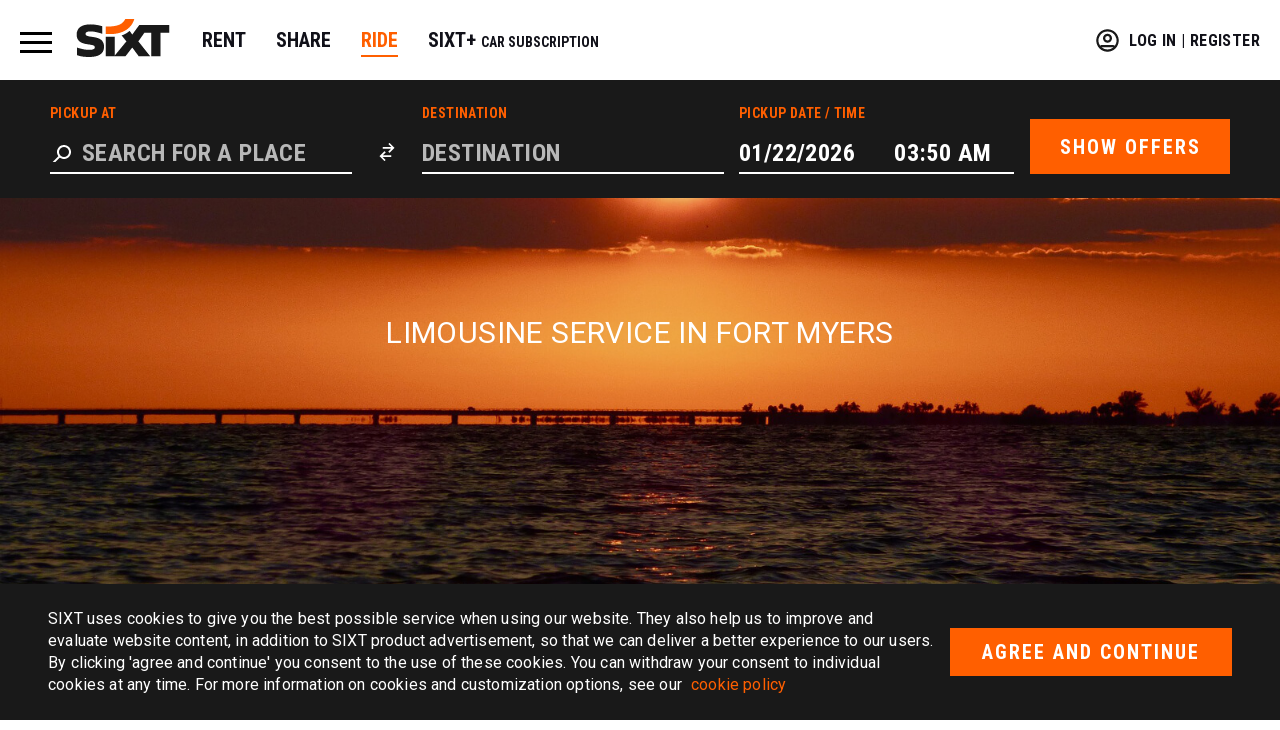

--- FILE ---
content_type: text/html
request_url: https://sixt.master.mydriver.com/ride/limousine-service/fort-myers
body_size: 19580
content:
<!DOCTYPE html><html dir="ltr" data-ssr="" lang="us" ssr="2024-11-26T23:11:36.678Z"><head><meta charset="utf-8"><title>Affordable Limousine Service Fort Myers | VIP Limousine | Sixt mydriver</title><meta name="Description" content="Affordable limousine service in Fort Myers with Sixt mydriver ✔ Ride in a premium limousine at an affordable price ✔ Professional chauffeurs ✔ VIP limousines ✔ Fixed low prices"><meta name="viewport" content="width=device-width, initial-scale=1.0, minimum-scale=1.0, maximum-scale=5.0"><meta name="theme-color" content="#ff5f00"><meta name="apple-mobile-web-app-capable" content="yes"><meta http-equiv="x-ua-compatible" content="IE=Edge"><link href="/ride/build/app.css" rel="stylesheet"><link rel="apple-touch-icon" href="/ride/assets/icon/icon.png"><link rel="icon" type="image/x-icon" href="/ride/assets/icon/favicon.ico"><link rel="manifest" href="/ride/manifest.json"><link rel="canonical" href="https://www.sixt.com/ride/limousine-service/fort-myers"><link rel="alternate" hreflang="de-DE" href="https://www.sixt.de/ride/limousinenservice/fort-myers"><link rel="alternate" hreflang="de-AT" href="https://www.sixt.at/ride/limousinenservice/fort-myers"><link rel="alternate" hreflang="de-CH" href="https://www.sixt.ch/ride/limousinenservice/fort-myers"><link rel="alternate" hreflang="es" href="https://www.sixt.es/ride/conductor/fort-myers"><link rel="alternate" hreflang="fr" href="https://www.sixt.fr/ride/limousine/fort-myers"><link rel="alternate" hreflang="en-GB" href="https://www.sixt.co.uk/ride/limousine-service/fort-myers"><link rel="alternate" hreflang="en-US" href="https://www.sixt.com/ride/limousine-service/fort-myers"><link rel="alternate" hreflang="it" href="https://www.sixt.it/ride/limousine/fort-myers"><link rel="alternate" hreflang="nl" href="https://www.sixt.nl/ride/limousineservice/fort-myers"><link rel="alternate" hreflang="x-default" href="https://www.sixt.com/ride/limousine-service/fort-myers"> <style data-styles="">app-airbus-airshow-form,app-concierge-services,app-footer,app-header,app-ibe,app-login-items,app-profiles-dropdown-items,app-root,app-user-account-dropdown,app-user-profiles-dropdown,mdr-about-us-brands,mdr-article-page,mdr-breadcrumb,mdr-button,mdr-calendar,mdr-calendar-header,mdr-calendar-input,mdr-calendar-input-date,mdr-calendar-input-time,mdr-calendar-multi-input,mdr-cities-page,mdr-city-links,mdr-city-listings,mdr-concierge-form,mdr-contact-bar,mdr-custom-head-tags,mdr-custom-link,mdr-dropdown-item,mdr-dropdown-menu,mdr-error-page,mdr-footer,mdr-footer-menu,mdr-footer-menu-group,mdr-footer-menu-item,mdr-footer-sub,mdr-hourly-booking-list,mdr-how-it-works,mdr-ibe,mdr-icon,mdr-icon-group,mdr-images-slider,mdr-input,mdr-layout,mdr-login-form,mdr-login-page,mdr-main-page-partners,mdr-main-page-world,mdr-map,mdr-menu-item,mdr-menu-overlay,mdr-meta-hreflangs,mdr-mobile-app-banner,mdr-navbar,mdr-overlay,mdr-page-link,mdr-page-links,mdr-page-listings,mdr-phone-input,mdr-register-benefits,mdr-register-form,mdr-review,mdr-reviews,mdr-search,mdr-search-input-header,mdr-search-results,mdr-section,mdr-services-carousel,mdr-site-layout,mdr-sixt-bullet-points,mdr-sixt-how-it-works,mdr-sixt-usp,mdr-tab-menu,mdr-tab-menu-item,mdr-teaser,mdr-text,mdr-text-button-block,mdr-text-image-block,mdr-title,mdr-usp,mdr-why-book-with-us,mdr-widget-loader,modal-amex-registration-success,modal-amex-update-delete-success,modal-import-rides,modal-import-rides-failed,modal-import-rides-form,modal-import-rides-loading,modal-import-rides-succeeded,modal-visa-infinite-registration-success,modal-welcome-redirect,pagetype-amex-centurion-benefit-ch,pagetype-amex-centurion-benefit-de,pagetype-amex-platinum-benefit,pagetype-basic,pagetype-booking,pagetype-campaign,pagetype-cities,pagetype-city,pagetype-city-to-city,pagetype-error,pagetype-message,pagetype-page,pagetype-visa-infinite-benefit,ride-airbus-airshow,ride-amex-centurion-form-cancel,ride-amex-centurion-form-enroll,ride-amex-centurion-form-update,ride-amex-hero-banner,ride-amex-registration-form,ride-back-icon,ride-benefits,ride-button,ride-calendar,ride-calendar-header,ride-calendar-input,ride-calendar-input-date,ride-calendar-input-time,ride-calendar-multi-input,ride-campaign-fleet,ride-campaign-usp,ride-checkmark-icon,ride-chevron-down-icon,ride-chevron-left-big-icon,ride-chevron-right-big-icon,ride-chevron-right-icon,ride-city-route-price-list,ride-close-icon,ride-cookie-banner,ride-dropdown-item,ride-dropdown-menu,ride-error-message,ride-exclamation-icon,ride-header,ride-hint-message,ride-hourly-booking-list,ride-ibe,ride-ico-pins-24x24,ride-input,ride-layout,ride-loading-indicator,ride-login-button,ride-menu,ride-menu-item,ride-menu-list,ride-menu-overlay,ride-modal,ride-modal-body,ride-modal-header,ride-modal-title,ride-modal-with-image,ride-navbar,ride-search,ride-search-input-header,ride-search-results,ride-section,ride-services-item,ride-text-input,ride-visa-infinite-benefit-form,site-loader,stencil-route,stencil-route-link,stencil-route-switch,stencil-router,stencil-router-redirect,theme-mydriver,theme-partner{visibility:hidden}.hydrated{visibility:inherit}</style><style>#nprogress .bar{background:#ff5f00!important}#nprogress .peg{-webkit-box-shadow:0 0 10px #ff5f00,0 0 5px #ff5f00!important;box-shadow:0 0 10px #ff5f00,0 0 5px #ff5f00!important}#nprogress .spinner-icon{border-top-color:#ff5f00!important;border-left-color:#ff5f00!important}.loader-bar{background-color:#ff5f00}:host,:host button,:host input,:host select,:host textarea{font-family:Roboto,system-ui,-apple-system,BlinkMacSystemFont,Segoe UI,Oxygen,Ubuntu,Cantarell,Droid Sans,Helvetica Neue,"sans-serif"}app-ibe{width:100%}</style><style>#nprogress .bar{background:#ff5f00!important}#nprogress .peg{-webkit-box-shadow:0 0 10px #ff5f00,0 0 5px #ff5f00!important;box-shadow:0 0 10px #ff5f00,0 0 5px #ff5f00!important}#nprogress .spinner-icon{border-top-color:#ff5f00!important;border-left-color:#ff5f00!important}.loader-bar{background-color:#ff5f00}:host,:host button,:host input,:host select,:host textarea{font-family:Roboto,system-ui,-apple-system,BlinkMacSystemFont,Segoe UI,Oxygen,Ubuntu,Cantarell,Droid Sans,Helvetica Neue,"sans-serif"}.page_links{width:100%}.page_links__link{display:block}.page_links__link a{color:#000;text-decoration:none;line-height:24px}@media screen and (min-width:500px) and (max-width:799px){.page_links{-webkit-column-count:2;column-count:2}}@media screen and (min-width:800px){.page_links{-webkit-column-count:3;column-count:3}}</style><style>#nprogress .bar{background:#ff5f00!important}#nprogress .peg{-webkit-box-shadow:0 0 10px #ff5f00,0 0 5px #ff5f00!important;box-shadow:0 0 10px #ff5f00,0 0 5px #ff5f00!important}#nprogress .spinner-icon{border-top-color:#ff5f00!important;border-left-color:#ff5f00!important}.loader-bar{background-color:#ff5f00}:host,:host button,:host input,:host select,:host textarea{font-family:Roboto,system-ui,-apple-system,BlinkMacSystemFont,Segoe UI,Oxygen,Ubuntu,Cantarell,Droid Sans,Helvetica Neue,"sans-serif"}mdr-page-links .list-title{text-transform:uppercase;font-weight:700;color:#ff5f00}.page_listings{margin-bottom:50px}</style><style>#nprogress .bar{background:#ff5f00!important}#nprogress .peg{-webkit-box-shadow:0 0 10px #ff5f00,0 0 5px #ff5f00!important;box-shadow:0 0 10px #ff5f00,0 0 5px #ff5f00!important}#nprogress .spinner-icon{border-top-color:#ff5f00!important;border-left-color:#ff5f00!important}.loader-bar{background-color:#ff5f00}:host,:host button,:host input,:host select,:host textarea{font-family:Roboto,system-ui,-apple-system,BlinkMacSystemFont,Segoe UI,Oxygen,Ubuntu,Cantarell,Droid Sans,Helvetica Neue,"sans-serif"}.section{display:-webkit-box;display:-ms-flexbox;display:flex;max-width:1000px;margin:0 auto;-webkit-box-orient:vertical;-webkit-box-direction:normal;-ms-flex-direction:column;flex-direction:column;-webkit-box-align:start;-ms-flex-align:start;align-items:flex-start;-webkit-box-pack:start;-ms-flex-pack:start;justify-content:flex-start;position:relative}@media screen and (min-width:700px){.section{-webkit-box-orient:horizontal;-webkit-box-direction:normal;-ms-flex-direction:row;flex-direction:row}}.section>*{-webkit-box-flex:1;-ms-flex:1;flex:1}.section.concierge-form{padding:0 10px}@media screen and (max-width:699px){.section.concierge-form{-webkit-box-orient:horizontal;-webkit-box-direction:normal;-ms-flex-direction:row;flex-direction:row}}.section.contact-bar{-webkit-box-orient:horizontal;-webkit-box-direction:normal;-ms-flex-direction:row;flex-direction:row}.section.wide{max-width:inherit}.section.language-selector{margin:0 50px 20px}.section.how-it-works{-webkit-box-orient:horizontal;-webkit-box-direction:normal;-ms-flex-direction:row;flex-direction:row;padding:0 10px}@media screen and (max-width:699px){.section.how-it-works{-webkit-box-orient:vertical;-webkit-box-direction:normal;-ms-flex-direction:column;flex-direction:column}}.section.customers-reviews{-webkit-box-orient:horizontal;-webkit-box-direction:normal;-ms-flex-direction:row;flex-direction:row;padding:0 10px}@media screen and (max-width:699px){.section.customers-reviews{-webkit-box-orient:vertical;-webkit-box-direction:normal;-ms-flex-direction:column;flex-direction:column}}@media screen and (max-width:699px){.section.login,.section.register{-webkit-box-orient:horizontal;-webkit-box-direction:normal;-ms-flex-direction:row;flex-direction:row}}.section.article-page{padding:0 10px}.section.article-page-title{-webkit-box-align:center;-ms-flex-align:center;align-items:center}</style><style>#nprogress .bar{background:#ff5f00!important}#nprogress .peg{-webkit-box-shadow:0 0 10px #ff5f00,0 0 5px #ff5f00!important;box-shadow:0 0 10px #ff5f00,0 0 5px #ff5f00!important}#nprogress .spinner-icon{border-top-color:#ff5f00!important;border-left-color:#ff5f00!important}.loader-bar{background-color:#ff5f00}:host,:host button,:host input,:host select,:host textarea{font-family:Roboto,system-ui,-apple-system,BlinkMacSystemFont,Segoe UI,Oxygen,Ubuntu,Cantarell,Droid Sans,Helvetica Neue,"sans-serif"}:host{-webkit-box-flex:1;-ms-flex:1;flex:1;width:100%}h1,h2,h3{color:#ff5f00}h1{font-weight:300}h2{font-weight:100}h2 strong{font-weight:400}.frontpage-content__title{text-transform:uppercase;font-size:45px;text-align:center;line-height:54px;margin:40px 0}@media screen and (max-width:699px){.frontpage-content__title{margin:10px 0;line-height:40px;font-size:30px;padding:0 10px}}.frontpage-content__language-selector{margin-bottom:0}.cityPage .how-it-works-title{font-size:30px;color:#000;text-transform:uppercase;letter-spacing:.4px;text-align:center;font-weight:400;margin-top:0}@media screen and (max-width:699px){.cityPage .how-it-works-title{font-size:20px}}.frontpage-content__title.partners{margin:60px 0 20px;color:#000}.list-title{margin:50px 0 30px 0}.list-title,.list-title__cities{color:#ff5f00;font-weight:700;font-size:18px;text-align:left;line-height:21px}.list-title__cities{margin:0 0 0 0}@media screen and (max-width:699px){.list-title{margin:35px 0 18px 0}}.list-title strong{font-weight:1000}.page-title__cities{padding-top:56px;font-size:24px;font-weight:700;letter-spacing:.7px;color:#000;text-transform:uppercase}.default-title{font-size:32px;line-height:1.5;margin:20px 0;color:#000}h1.default-title{font-size:32px;font-weight:500}h2.default-title{font-size:24px;font-weight:400}h3.default-title{font-size:19px;font-weight:400}</style><style>#nprogress .bar{background:#ff5f00!important}#nprogress .peg{-webkit-box-shadow:0 0 10px #ff5f00,0 0 5px #ff5f00!important;box-shadow:0 0 10px #ff5f00,0 0 5px #ff5f00!important}#nprogress .spinner-icon{border-top-color:#ff5f00!important;border-left-color:#ff5f00!important}.loader-bar{background-color:#ff5f00}:host,:host button,:host input,:host select,:host textarea{font-family:Roboto,system-ui,-apple-system,BlinkMacSystemFont,Segoe UI,Oxygen,Ubuntu,Cantarell,Droid Sans,Helvetica Neue,"sans-serif"}mdr-how-it-works{width:100%}mdr-how-it-works .how-it-works-container{margin:20px 0}mdr-how-it-works .how-it-works-container .teasers{display:-webkit-box;display:-ms-flexbox;display:flex;-webkit-box-pack:center;-ms-flex-pack:center;justify-content:center}@media screen and (max-width:699px){mdr-how-it-works .how-it-works-container .teasers{-webkit-box-orient:vertical;-webkit-box-direction:normal;-ms-flex-direction:column;flex-direction:column;padding:0}}</style><style>#nprogress .bar{background:#ff5f00!important}#nprogress .peg{-webkit-box-shadow:0 0 10px #ff5f00,0 0 5px #ff5f00!important;box-shadow:0 0 10px #ff5f00,0 0 5px #ff5f00!important}#nprogress .spinner-icon{border-top-color:#ff5f00!important;border-left-color:#ff5f00!important}.loader-bar{background-color:#ff5f00}:host,:host button,:host input,:host select,:host textarea{font-family:Roboto,system-ui,-apple-system,BlinkMacSystemFont,Segoe UI,Oxygen,Ubuntu,Cantarell,Droid Sans,Helvetica Neue,"sans-serif"}.breadcrumb{list-style:none;padding:0;margin:20px 0 0;display:block}@media screen and (min-width:700px){.breadcrumb{display:inline-block;margin:30px 0 20px}}@media screen and (min-width:900px){.breadcrumb{margin:50px 0 0}}.breadcrumb__item{display:inline-block;text-transform:uppercase;color:#ccc;font-size:14px;letter-spacing:.5px;cursor:default}.breadcrumb__item:not(:last-of-type):after{content:"";display:inline-block;width:0;height:0;border-top:4px solid transparent;border-bottom:4px solid transparent;border-left:4px solid #111119;margin:0 12px 0 15px}.breadcrumb__item span{color:#111119;font-weight:500}.breadcrumb__item.past:after{border-left-color:#000}.breadcrumb__action{color:inherit;text-decoration:none}.breadcrumb a{color:#000}</style><style>#nprogress .bar{background:#ff5f00!important}#nprogress .peg{-webkit-box-shadow:0 0 10px #ff5f00,0 0 5px #ff5f00!important;box-shadow:0 0 10px #ff5f00,0 0 5px #ff5f00!important}#nprogress .spinner-icon{border-top-color:#ff5f00!important;border-left-color:#ff5f00!important}.loader-bar{background-color:#ff5f00}:host,:host button,:host input,:host select,:host textarea{font-family:Roboto,system-ui,-apple-system,BlinkMacSystemFont,Segoe UI,Oxygen,Ubuntu,Cantarell,Droid Sans,Helvetica Neue,"sans-serif"}@media screen and (max-width:699px){.city-page-content{padding:0 20px}}.city-how-it-works{background:#ebebeb;padding:50px 0;margin-top:20px}h1.city-page-title{color:#000;font-size:30px;text-transform:uppercase;margin:30px 0 14px;font-weight:400;text-align:left}@media screen and (max-width:699px){h1.city-page-title{font-size:20px}}.city-page-body h2,.city-page-body h3{color:#000;font-size:18px;letter-spacing:.5px;font-weight:500}.city-page-body p{font-size:14px;line-height:21px;letter-spacing:.5px}.iskgcust1{background:#000;position:relative}.iskgcust2{display:table;table-layout:fixed;margin:0 auto;padding:0;width:100%;direction:rtl}.iskgcust2,.iskgcust2himg{position:relative;-webkit-box-sizing:border-box;box-sizing:border-box}.iskgcust2himg{width:50%;display:table-cell;margin:auto;padding:1em 1em 1em 2em;right:0;top:0;bottom:0;vertical-align:middle}.iskgcust2img{position:relative;display:block;margin:auto;max-width:100%}.iskgcust2txth{width:50%;display:table-cell;position:relative;-webkit-box-sizing:border-box;box-sizing:border-box;margin:0;padding:1em 2em 1em 1em;vertical-align:middle}.iskgcust2txth h2{color:#fff!important;text-align:left;direction:ltr}.iskgcust2txth ul{color:#fff;text-align:left;margin:0;padding:0 0 0 1em;max-width:100%;display:block}.iskgcust2txth ul li{list-style-position:inside;direction:ltr}.iskgcust2txth p{color:#fff;text-align:justify;direction:ltr}@media screen and (max-width:900px){.iskgcust2{display:block}.iskgcust2himg,.iskgcust2txth{width:100%;display:block}.iskgcust2txth{padding:0 1em 1em 1em}.iskgcust2txth ul li{list-style-position:outside;text-align:left}.iskgcust2txth h2{text-align:left}.iskgcust2himg{position:relative;padding:0}.iskgcust2img{width:100%}}</style><style>#nprogress .bar{background:#ff5f00!important}#nprogress .peg{-webkit-box-shadow:0 0 10px #ff5f00,0 0 5px #ff5f00!important;box-shadow:0 0 10px #ff5f00,0 0 5px #ff5f00!important}#nprogress .spinner-icon{border-top-color:#ff5f00!important;border-left-color:#ff5f00!important}.loader-bar{background-color:#ff5f00}:host,:host button,:host input,:host select,:host textarea{font-family:Roboto,system-ui,-apple-system,BlinkMacSystemFont,Segoe UI,Oxygen,Ubuntu,Cantarell,Droid Sans,Helvetica Neue,"sans-serif"}.mdr-slider{display:-webkit-box;display:-ms-flexbox;display:flex;-webkit-box-orient:horizontal;-webkit-box-direction:normal;-ms-flex-direction:row;flex-direction:row;-webkit-box-pack:center;-ms-flex-pack:center;justify-content:center;-webkit-box-align:center;-ms-flex-align:center;align-items:center;position:relative}.mdr-slider__title{position:absolute;left:50%;top:100px;-webkit-transform:translateX(-50%);transform:translateX(-50%);top:10px;margin:20px 0}@media screen and (min-width:900px){.mdr-slider__title{top:100px}}.mdr-slider__title>*{color:#fff;font-family:Roboto,system-ui,-apple-system,BlinkMacSystemFont,Segoe UI,Oxygen,Ubuntu,Cantarell,Droid Sans,Helvetica Neue,"sans-serif";font-size:20px;line-height:20px;letter-spacing:.4px;font-weight:400;text-transform:uppercase;text-align:center;margin:0;padding:0}@media screen and (min-width:900px){.mdr-slider__title>*{font-size:30px;line-height:30px}}.mdr-slider__etihad{position:absolute;font-family:Roboto Condensed,sans-serif;text-transform:none;text-align:center;bottom:45px;left:17px}@media screen and (min-width:700px){.mdr-slider__etihad{bottom:100px;left:80px}}@media screen and (min-width:900px){.mdr-slider__etihad{bottom:105px;left:300px}}.mdr-slider__etihad .first-title{font-size:24px;line-height:24px;color:#fff;margin:0 0 10px 0}@media screen and (min-width:700px){.mdr-slider__etihad .first-title{font-size:48px;margin-top:48px;margin-bottom:40px}}.mdr-slider__etihad .second-title{font-size:40px;color:#fff;margin:0}@media screen and (min-width:700px){.mdr-slider__etihad .second-title{font-size:80px;margin:0}}.mdr-slider img{width:100%;height:auto;display:block}.mdr-slider .nav-button{user-select:none;-webkit-user-select:none;-moz-user-select:none;-khtml-user-select:none;-ms-user-select:none;display:-webkit-box;display:-ms-flexbox;display:flex;-webkit-box-pack:center;-ms-flex-pack:center;justify-content:center;-webkit-box-align:center;-ms-flex-align:center;align-items:center;width:40px;height:40px;opacity:.55;position:absolute;top:50%;margin-top:-20px;cursor:pointer;background:#000 no-repeat;color:#fff;font-size:40px;font-weight:200;line-height:35px;text-align:center}.mdr-slider .nav-button.left{left:2%}.mdr-slider .nav-button.right{right:2%}.mdr-slider__wrapper{background-color:rgba(255,125,25,.8);width:100%;min-height:260px}@media screen and (max-width:699px){.mdr-slider__wrapper{min-height:100px}}.mdr-slider .clickable-slider{cursor:pointer}</style><style>#nprogress .bar{background:#ff5f00!important}#nprogress .peg{-webkit-box-shadow:0 0 10px #ff5f00,0 0 5px #ff5f00!important;box-shadow:0 0 10px #ff5f00,0 0 5px #ff5f00!important}#nprogress .spinner-icon{border-top-color:#ff5f00!important;border-left-color:#ff5f00!important}.loader-bar{background-color:#ff5f00}:host,:host button,:host input,:host select,:host textarea{font-family:Roboto,system-ui,-apple-system,BlinkMacSystemFont,Segoe UI,Oxygen,Ubuntu,Cantarell,Droid Sans,Helvetica Neue,"sans-serif"}ride-menu .menu-wrapper{display:-webkit-box;display:-ms-flexbox;display:flex;-webkit-box-orient:horizontal;-webkit-box-direction:normal;-ms-flex-direction:row;flex-direction:row;-webkit-box-pack:justify;-ms-flex-pack:justify;justify-content:space-between;width:100%}ride-menu .menu-wrapper.main-menu{height:64px;padding:12px 0;width:100%;-webkit-box-sizing:border-box;box-sizing:border-box}@media screen and (min-width:900px){ride-menu .menu-wrapper.main-menu{height:80px}}ride-menu .menu-wrapper .central-section,ride-menu .menu-wrapper .left-section,ride-menu .menu-wrapper .right-section{display:-webkit-box;display:-ms-flexbox;display:flex;-webkit-box-orient:horizontal;-webkit-box-direction:normal;-ms-flex-direction:row;flex-direction:row;-webkit-box-align:center;-ms-flex-align:center;align-items:center}ride-menu .menu-wrapper .left-section{-ms-flex-item-align:left;-ms-grid-row-align:left;align-self:left}ride-menu .menu-wrapper .right-section{-ms-flex-item-align:right;-ms-grid-row-align:right;align-self:right}ride-menu .menu-wrapper .sixt-brands-links{display:none;-webkit-box-orient:horizontal;-webkit-box-direction:normal;-ms-flex-direction:row;flex-direction:row;height:30px}@media screen and (min-width:700px){ride-menu .menu-wrapper .sixt-brands-links{display:-webkit-box;display:-ms-flexbox;display:flex;padding-left:32px;padding-top:9px}}ride-menu .menu-wrapper .sixt-brands-links div{margin-right:30px;position:relative;font-size:20px;font-family:Roboto Condensed,system-ui,-apple-system,BlinkMacSystemFont,Segoe UI,Roboto,Oxygen,Ubuntu,Cantarell,Droid Sans,Helvetica Neue,"sans-serif";font-weight:700}ride-menu .menu-wrapper .sixt-brands-links a{color:inherit;text-decoration:none}ride-menu .menu-wrapper .sixt-brands-links .selected div{color:#ff5f00}ride-menu .menu-wrapper .sixt-brands-links .selected div:after{content:"";background:#ff5f00;position:absolute;height:2px;width:100%;left:0;bottom:-6px}ride-menu .sixt-brands-links-dropdown{margin-left:15px}@media screen and (min-width:700px){ride-menu .sixt-brands-links-dropdown{display:none}}ride-menu .sixt-brands-links-select-box{width:70px;font-size:17px;font-family:Roboto Condensed,system-ui,-apple-system,BlinkMacSystemFont,Segoe UI,Roboto,Oxygen,Ubuntu,Cantarell,Droid Sans,Helvetica Neue,"sans-serif";font-weight:700;text-transform:uppercase;-webkit-appearance:none;-moz-appearance:none;appearance:none;border:none;outline:none;padding:5px 20px 5px 5px;background:transparent;z-index:2}ride-menu .sixt-brands-links-select-wrapper{position:relative;margin-top:18px}ride-menu .select-box-icon{position:absolute;right:5px;bottom:-4px;pointer-events:none;z-index:1}@supports (-webkit-touch-callout:none){ride-menu .select-box-icon{bottom:-1px}}</style><style>#nprogress .bar{background:#ff5f00!important}#nprogress .peg{-webkit-box-shadow:0 0 10px #ff5f00,0 0 5px #ff5f00!important;box-shadow:0 0 10px #ff5f00,0 0 5px #ff5f00!important}#nprogress .spinner-icon{border-top-color:#ff5f00!important;border-left-color:#ff5f00!important}.loader-bar{background-color:#ff5f00}:host,:host button,:host input,:host select,:host textarea{font-family:Roboto,system-ui,-apple-system,BlinkMacSystemFont,Segoe UI,Oxygen,Ubuntu,Cantarell,Droid Sans,Helvetica Neue,"sans-serif"}.section2{display:-webkit-box;display:-ms-flexbox;display:flex;max-width:1600px;margin:0 auto;-webkit-box-orient:vertical;-webkit-box-direction:normal;-ms-flex-direction:column;flex-direction:column;-webkit-box-align:start;-ms-flex-align:start;align-items:flex-start;-webkit-box-pack:start;-ms-flex-pack:start;justify-content:flex-start;position:relative}@media screen and (min-width:700px){.section2{-webkit-box-orient:horizontal;-webkit-box-direction:normal;-ms-flex-direction:row;flex-direction:row}}.section2>*{-webkit-box-flex:1;-ms-flex:1;flex:1;width:100%}.section2.concierge-form{padding:0 10px}@media screen and (max-width:699px){.section2.concierge-form{-webkit-box-orient:horizontal;-webkit-box-direction:normal;-ms-flex-direction:row;flex-direction:row}}.section2.contact-bar{-webkit-box-orient:horizontal;-webkit-box-direction:normal;-ms-flex-direction:row;flex-direction:row}.section2.wide{max-width:inherit}.section2.language-selector{margin:0 50px 20px}.section2.how-it-works{-webkit-box-orient:horizontal;-webkit-box-direction:normal;-ms-flex-direction:row;flex-direction:row;padding:0 10px}@media screen and (max-width:699px){.section2.how-it-works{-webkit-box-orient:vertical;-webkit-box-direction:normal;-ms-flex-direction:column;flex-direction:column}}.section2.customers-reviews{-webkit-box-orient:horizontal;-webkit-box-direction:normal;-ms-flex-direction:row;flex-direction:row;padding:0 10px}@media screen and (max-width:699px){.section2.customers-reviews{-webkit-box-orient:vertical;-webkit-box-direction:normal;-ms-flex-direction:column;flex-direction:column}}@media screen and (max-width:699px){.section2.login,.section2.register{-webkit-box-orient:horizontal;-webkit-box-direction:normal;-ms-flex-direction:row;flex-direction:row}}.section2.article-page{padding:0 10px}.section2.article-page-title{-webkit-box-align:center;-ms-flex-align:center;align-items:center}</style><style>#nprogress .bar{background:#ff5f00!important}#nprogress .peg{-webkit-box-shadow:0 0 10px #ff5f00,0 0 5px #ff5f00!important;box-shadow:0 0 10px #ff5f00,0 0 5px #ff5f00!important}#nprogress .spinner-icon{border-top-color:#ff5f00!important;border-left-color:#ff5f00!important}.loader-bar{background-color:#ff5f00}:host,:host button,:host input,:host select,:host textarea{font-family:Roboto,system-ui,-apple-system,BlinkMacSystemFont,Segoe UI,Oxygen,Ubuntu,Cantarell,Droid Sans,Helvetica Neue,"sans-serif"}ride-menu-list{width:100%;font-family:Roboto Condensed,system-ui,-apple-system,BlinkMacSystemFont,Segoe UI,Roboto,Oxygen,Ubuntu,Cantarell,Droid Sans,Helvetica Neue,"sans-serif"}@media screen and (min-width:900px){ride-menu-list{width:auto}}ride-menu-list .menu-list-wrapper{list-style:none}ride-menu-list .menu-list-wrapper>div{position:relative;cursor:pointer;margin-bottom:0;min-width:236px;-ms-flex-preferred-size:auto;flex-basis:auto;-webkit-box-flex:1;-ms-flex-positive:1;flex-grow:1}@media screen and (max-width:699px),screen and (min-width:700px) and (max-width:899px){ride-menu-list .menu-list-wrapper>div:after{content:"";width:0;height:0;border-left:5px solid transparent;border-right:5px solid transparent;border-top:5px solid #000;position:absolute;top:6px;right:0;-webkit-transition:all .3s ease;transition:all .3s ease}ride-menu-list .menu-list-wrapper>div.expanded:after{-webkit-transform:rotate(-180deg);transform:rotate(-180deg);-webkit-transition:all .3s ease;transition:all .3s ease}ride-menu-list .menu-list-wrapper>div.expanded .menu-list{max-height:999px;-webkit-transition:max-height 1s ease-in-out;transition:max-height 1s ease-in-out;margin:20px 0}}ride-menu-list .menu-list-wrapper>div .menu-list{list-style-type:none;padding:0;margin:0}@media screen and (max-width:699px),screen and (min-width:700px) and (max-width:899px){ride-menu-list .menu-list-wrapper>div .menu-list{display:block;overflow:hidden;max-height:0;-webkit-transition:max-height .8s cubic-bezier(.175,.885,.32,1.1);transition:max-height .8s cubic-bezier(.175,.885,.32,1.1)}}ride-menu-list .menu-list-wrapper>div .menu-list li{margin-bottom:12px}ride-menu-list .menu-list-wrapper>div .menu-list li a{color:#191919;cursor:pointer;text-decoration:none;font-size:14px;line-height:22px;font-weight:400;font-family:Roboto,system-ui,-apple-system,BlinkMacSystemFont,Segoe UI,Oxygen,Ubuntu,Cantarell,Droid Sans,Helvetica Neue,"sans-serif"}ride-menu-list .menu-list-wrapper>div .menu-list-title{color:#191919;font-size:22px;font-weight:700;line-height:1.17;display:block;text-transform:uppercase;list-style:none;letter-spacing:.4px;margin:0 0 24px 0;color:#000}@media screen and (max-width:699px),screen and (min-width:700px) and (max-width:899px){ride-menu-list .menu-list-wrapper>div .menu-list-title{margin-bottom:12px 0}}</style><style>#nprogress .bar{background:#ff5f00!important}#nprogress .peg{-webkit-box-shadow:0 0 10px #ff5f00,0 0 5px #ff5f00!important;box-shadow:0 0 10px #ff5f00,0 0 5px #ff5f00!important}#nprogress .spinner-icon{border-top-color:#ff5f00!important;border-left-color:#ff5f00!important}.loader-bar{background-color:#ff5f00}:host,:host button,:host input,:host select,:host textarea{font-family:Roboto,system-ui,-apple-system,BlinkMacSystemFont,Segoe UI,Oxygen,Ubuntu,Cantarell,Droid Sans,Helvetica Neue,"sans-serif"}.menu-overlay-wrapper{position:fixed;top:0;left:0;margin-top:0;height:100vh;z-index:1;background:transparent;-webkit-transition:background-color .5s ease-in-out;transition:background-color .5s ease-in-out}.open .menu-overlay-wrapper{margin-top:50px;width:100%;background:rgba(0,0,0,.75)}.menu-overlay-wrapper .menu-overlay-padding{height:100%;width:100%}.menu-overlay-wrapper .menu-overlay{position:fixed;left:0;top:0;width:100%;background-color:#fff;-webkit-transition:-webkit-transform .1s ease-out;transition:-webkit-transform .1s ease-out;transition:transform .1s ease-out;transition:transform .1s ease-out,-webkit-transform .1s ease-out;-webkit-transform:translateY(-40rem);transform:translateY(-40rem)}@media screen and (min-width:900px){.menu-overlay-wrapper .menu-overlay{-webkit-transition:-webkit-transform .2s ease-out;transition:-webkit-transform .2s ease-out;transition:transform .2s ease-out;transition:transform .2s ease-out,-webkit-transform .2s ease-out}}.open .menu-overlay-wrapper .menu-overlay{height:100vh;padding:90px 20px 0;overflow:auto;-webkit-transform:translateY(0);transform:translateY(0);-webkit-transition:-webkit-transform .5s cubic-bezier(.175,.885,.32,1.1);transition:-webkit-transform .5s cubic-bezier(.175,.885,.32,1.1);transition:transform .5s cubic-bezier(.175,.885,.32,1.1);transition:transform .5s cubic-bezier(.175,.885,.32,1.1),-webkit-transform .5s cubic-bezier(.175,.885,.32,1.1)}@media screen and (min-width:900px){.open .menu-overlay-wrapper .menu-overlay{padding:130px 20px 0;height:auto;-webkit-transition:-webkit-transform .3s cubic-bezier(.175,.885,.32,1.1);transition:-webkit-transform .3s cubic-bezier(.175,.885,.32,1.1);transition:transform .3s cubic-bezier(.175,.885,.32,1.1);transition:transform .3s cubic-bezier(.175,.885,.32,1.1),-webkit-transform .3s cubic-bezier(.175,.885,.32,1.1)}}@media screen and (min-width:1650px){.open .menu-overlay-wrapper .menu-overlay{padding-left:0;padding-right:0}}.menu-overlay-wrapper .menu-overlay .main-content,.menu-overlay-wrapper .menu-overlay .social-icons{max-width:1600px;margin:0 auto}.menu-overlay-wrapper .menu-overlay .links-sections>div,.menu-overlay-wrapper .menu-overlay .social-icons>div{display:-webkit-box;display:-ms-flexbox;display:flex;-webkit-box-pack:start;-ms-flex-pack:start;justify-content:start;-webkit-box-orient:vertical;-webkit-box-direction:normal;-ms-flex-direction:column;flex-direction:column}@media screen and (min-width:900px){.menu-overlay-wrapper .menu-overlay .links-sections>div,.menu-overlay-wrapper .menu-overlay .social-icons>div{-webkit-box-orient:horizontal;-webkit-box-direction:normal;-ms-flex-direction:row;flex-direction:row;margin-top:0}}.menu-overlay-wrapper .menu-overlay .main-content{display:-webkit-box;display:-ms-flexbox;display:flex;-webkit-box-pack:justify;-ms-flex-pack:justify;justify-content:space-between;-webkit-box-orient:vertical;-webkit-box-direction:normal;-ms-flex-direction:column;flex-direction:column}@media screen and (min-width:900px){.menu-overlay-wrapper .menu-overlay .main-content{-webkit-box-orient:horizontal;-webkit-box-direction:normal;-ms-flex-direction:row;flex-direction:row}}.menu-overlay-wrapper .menu-overlay .main-content .app{width:100%}@media screen and (min-width:900px){.menu-overlay-wrapper .menu-overlay .main-content .app{width:237px}}.menu-overlay-wrapper .menu-overlay .social-icons{height:40px;display:-webkit-box;display:-ms-flexbox;display:flex;-webkit-box-pack:center;-ms-flex-pack:center;justify-content:center;-webkit-box-orient:horizontal;-webkit-box-direction:normal;-ms-flex-direction:row;flex-direction:row;margin-top:45px;margin-bottom:40px}@media screen and (min-width:900px){.menu-overlay-wrapper .menu-overlay .social-icons{margin-top:75px}}.menu-overlay-wrapper .menu-overlay .social-icons ul{list-style-type:none;margin:0;padding:0}.menu-overlay-wrapper .menu-overlay .social-icons ul li{display:inline-block;margin-left:20px;margin-right:20px}</style><style>#nprogress .bar{background:#ff5f00!important}#nprogress .peg{-webkit-box-shadow:0 0 10px #ff5f00,0 0 5px #ff5f00!important;box-shadow:0 0 10px #ff5f00,0 0 5px #ff5f00!important}#nprogress .spinner-icon{border-top-color:#ff5f00!important;border-left-color:#ff5f00!important}.loader-bar{background-color:#ff5f00}:host,:host button,:host input,:host select,:host textarea{font-family:Roboto,system-ui,-apple-system,BlinkMacSystemFont,Segoe UI,Oxygen,Ubuntu,Cantarell,Droid Sans,Helvetica Neue,"sans-serif"}.login-dropdowns-wrapper{display:-webkit-box;display:-ms-flexbox;display:flex;-webkit-box-align:center;-ms-flex-align:center;align-items:center}@media screen and (min-width:700px){.user-account-dropdown-profiles{display:none}}</style><style>#nprogress .bar{background:#ff5f00!important}#nprogress .peg{-webkit-box-shadow:0 0 10px #ff5f00,0 0 5px #ff5f00!important;box-shadow:0 0 10px #ff5f00,0 0 5px #ff5f00!important}#nprogress .spinner-icon{border-top-color:#ff5f00!important;border-left-color:#ff5f00!important}.loader-bar{background-color:#ff5f00}:host,:host button,:host input,:host select,:host textarea{font-family:Roboto,system-ui,-apple-system,BlinkMacSystemFont,Segoe UI,Oxygen,Ubuntu,Cantarell,Droid Sans,Helvetica Neue,"sans-serif"}.hamburger-menu{width:32px;height:32px;position:relative;cursor:pointer;-webkit-transform:scale(.85);transform:scale(.85)}@media screen and (min-width:700px){.hamburger-menu{margin:8px 24px 0 0;-webkit-transform:none;transform:none}}.hamburger-menu .hamburger-element{position:absolute;background-color:#000;width:100%;height:3px;top:50%;-webkit-transition-property:-webkit-transform;transition-property:-webkit-transform;transition-property:transform;transition-property:transform,-webkit-transform;-webkit-transition-timing-function:ease;transition-timing-function:ease;-webkit-transition-timing-function:cubic-bezier(.55,.055,.675,.19);transition-timing-function:cubic-bezier(.55,.055,.675,.19);-webkit-transition-duration:.2s;transition-duration:.2s}.hamburger-menu .hamburger-element:after,.hamburger-menu .hamburger-element:before{position:absolute;display:block;content:"";height:inherit;width:100%;background-color:inherit}.hamburger-menu .hamburger-element:before{top:-9px;-webkit-transition:top .2s ease .14s,opacity .2s ease;transition:top .2s ease .14s,opacity .2s ease}.hamburger-menu .hamburger-element:after{bottom:-9px;-webkit-transition:bottom .2s ease .14s,-webkit-transform .2s cubic-bezier(.55,.055,.675,.19);transition:bottom .2s ease .14s,-webkit-transform .2s cubic-bezier(.55,.055,.675,.19);transition:bottom .2s ease .14s,transform .2s cubic-bezier(.55,.055,.675,.19);transition:bottom .2s ease .14s,transform .2s cubic-bezier(.55,.055,.675,.19),-webkit-transform .2s cubic-bezier(.55,.055,.675,.19)}.open .hamburger-menu .hamburger-element{-webkit-transition-delay:.14s;transition-delay:.14s;-webkit-transition-timing-function:cubic-bezier(.215,.61,.355,1);transition-timing-function:cubic-bezier(.215,.61,.355,1);-webkit-transform:rotate(45deg);transform:rotate(45deg)}.open .hamburger-menu .hamburger-element:before{top:0;-webkit-transition:top .2s ease,opacity .2s ease .14s;transition:top .2s ease,opacity .2s ease .14s;opacity:0}.open .hamburger-menu .hamburger-element:after{bottom:0;-webkit-transition:bottom .2s ease,-webkit-transform .2s cubic-bezier(.215,.61,.355,1) .14s;transition:bottom .2s ease,-webkit-transform .2s cubic-bezier(.215,.61,.355,1) .14s;transition:bottom .2s ease,transform .2s cubic-bezier(.215,.61,.355,1) .14s;transition:bottom .2s ease,transform .2s cubic-bezier(.215,.61,.355,1) .14s,-webkit-transform .2s cubic-bezier(.215,.61,.355,1) .14s;-webkit-transform:rotate(-90deg);transform:rotate(-90deg)}</style><style>#nprogress .bar{background:#ff5f00!important}#nprogress .peg{-webkit-box-shadow:0 0 10px #ff5f00,0 0 5px #ff5f00!important;box-shadow:0 0 10px #ff5f00,0 0 5px #ff5f00!important}#nprogress .spinner-icon{border-top-color:#ff5f00!important;border-left-color:#ff5f00!important}.loader-bar{background-color:#ff5f00}:host,:host button,:host input,:host select,:host textarea{font-family:Roboto,system-ui,-apple-system,BlinkMacSystemFont,Segoe UI,Oxygen,Ubuntu,Cantarell,Droid Sans,Helvetica Neue,"sans-serif"}ride-header{-webkit-box-flex:1;-ms-flex:1;flex:1;width:100%}ride-header .header-wrapper{background-color:#fff;padding:0 20px}@media screen and (min-width:1650px){ride-header .header-wrapper{padding:0}}ride-header .header-wrapper.menu-overlay-open{position:relative}ride-header .main-menu-logo-section{height:100%;padding-top:10px;display:-webkit-box;display:-ms-flexbox;display:flex;z-index:2}ride-header .download-app-header{color:#ff5f00;font-size:22px;font-weight:700;font-family:Roboto Condensed;text-transform:uppercase;margin-bottom:20px;height:29px}ride-header .download-app-body{display:-webkit-box;display:-ms-flexbox;display:flex;-webkit-box-pack:start;-ms-flex-pack:start;justify-content:start}ride-header .download-app-body .content{width:auto;font-family:Roboto;font-size:14px;line-height:22px;max-width:235px;margin-left:17px}@media screen and (min-width:900px){ride-header .download-app-body .content{max-width:110px}}ride-header .download-app-body .content .download-app{max-width:160px;margin:8px 0}@media screen and (min-width:700px){ride-header .download-app-body .content .download-app{width:172px}}@media screen and (min-width:900px){ride-header .download-app-body .content .download-app{width:110px}}ride-header .download-app-body .img{width:110px}ride-header button.mdr-primary.button-get-app{width:130px;min-height:unset;height:32px}ride-header .button-get-app-label{font-size:16px;font-size:1rem;font-family:Roboto Condensed,sans-serif;font-weight:700}ride-header .sixt-brand-link-subitem{text-transform:capitalize}@media screen and (min-width:700px){ride-header .sixt-brand-link-subitem{font-size:.875rem;font-family:Roboto Condensed,sans-serif;font-weight:700}}.hide{display:none}</style><style>#nprogress .bar{background:#ff5f00!important}#nprogress .peg{-webkit-box-shadow:0 0 10px #ff5f00,0 0 5px #ff5f00!important;box-shadow:0 0 10px #ff5f00,0 0 5px #ff5f00!important}#nprogress .spinner-icon{border-top-color:#ff5f00!important;border-left-color:#ff5f00!important}.loader-bar{background-color:#ff5f00}:host,:host button,:host input,:host select,:host textarea{font-family:Roboto,system-ui,-apple-system,BlinkMacSystemFont,Segoe UI,Oxygen,Ubuntu,Cantarell,Droid Sans,Helvetica Neue,"sans-serif"}mdr-menu-item .mdr-menu-item{list-style:none;position:relative;cursor:pointer}@media screen and (min-width:700px) and (max-width:899px){mdr-menu-item .mdr-menu-item{padding:0 12px}}@media screen and (min-width:900px){mdr-menu-item .mdr-menu-item{padding:0 20px}}mdr-menu-item .mdr-menu-item span{display:inline-block;text-align:center;text-transform:uppercase;min-width:40px;font-size:16px}mdr-menu-item .mdr-menu-item span:hover{color:#ff5f00}@media screen and (max-width:369px){mdr-menu-item .mdr-menu-item span{min-width:auto}}mdr-menu-item .mdr-menu-item:hover .dropdown-menu-content{display:inherit}mdr-menu-item .mdr-hamburger-menu{cursor:pointer;float:left;padding:6px 0}@media screen and (min-width:700px){mdr-menu-item .mdr-hamburger-menu{display:none}}mdr-menu-item .mdr-hamburger-menu__bar{width:27px;height:2px;background-color:#fff}mdr-menu-item .mdr-hamburger-menu__bar.middle{margin:8px 0}mdr-menu-item.right .mdr-hamburger-menu{padding-left:30px}@media screen and (max-width:369px){mdr-menu-item.right .mdr-hamburger-menu{padding-left:10px}}mdr-menu-item.left .mdr-hamburger-menu{padding-right:10px}mdr-menu-item .mdr-close-overlay{cursor:pointer;float:left;padding:15px 20px}@media screen and (max-width:699px){mdr-menu-item .mdr-close-overlay{padding:6px 0}}mdr-menu-item .mdr-close-overlay__bar{width:20px;height:3px;background-color:#000;margin:3px 0}@media screen and (max-width:699px){mdr-menu-item.right .mdr-close-overlay{padding-left:10px}}@media screen and (max-width:699px){mdr-menu-item.left .mdr-close-overlay{padding-right:10px}}mdr-menu-item .mdr-login-icon{padding:0 20px 0 0}mdr-menu-item .footer-menu-item{display:inline-block;float:none;padding:0 10px 0 0}mdr-menu-item .footer-menu-item a,mdr-menu-item .footer-menu-item span{padding:0 5px;font-size:12px;font-weight:300;font-family:Roboto Condensed,sans-serif;color:#fff;text-transform:none;height:30px;text-decoration:none}mdr-menu-item .footer-menu-item a.icon-href{height:auto;padding:0}mdr-menu-item .action,mdr-menu-item .action a{text-decoration:none;color:#000;font-weight:400;display:inline-block;width:100%}mdr-menu-item .subitem{font-size:14px;line-height:30px;margin:15px 0;letter-spacing:.4px}@media screen and (min-width:700px){mdr-menu-item .subitem{line-height:1.29}}.dropdown-menu-content{display:none}.profile{list-style:none;color:#191919}.profile:hover{cursor:pointer}.menu-language .mdr-menu-item{padding:0}.menu-language .mdr-menu-item span{min-width:auto}@media screen and (max-width:699px){.getaride-page .menu-language .mdr-menu-item .menu-label,.sixt-page .menu-language .mdr-menu-item .menu-label{font-weight:700;font-family:Roboto Condensed}}</style><style>#nprogress .bar{background:#ff5f00!important}#nprogress .peg{-webkit-box-shadow:0 0 10px #ff5f00,0 0 5px #ff5f00!important;box-shadow:0 0 10px #ff5f00,0 0 5px #ff5f00!important}#nprogress .spinner-icon{border-top-color:#ff5f00!important;border-left-color:#ff5f00!important}.loader-bar{background-color:#ff5f00}:host,:host button,:host input,:host select,:host textarea{font-family:Roboto,system-ui,-apple-system,BlinkMacSystemFont,Segoe UI,Oxygen,Ubuntu,Cantarell,Droid Sans,Helvetica Neue,"sans-serif"}.footer__info{text-align:center;background-color:#111119;padding:15px 0 5px}.footer__info__content{max-width:990px;margin:0 auto;display:-webkit-box;display:-ms-flexbox;display:flex;-webkit-box-pack:justify;-ms-flex-pack:justify;justify-content:space-between;-webkit-box-orient:horizontal;-webkit-box-direction:normal;-ms-flex-direction:row;flex-direction:row}@media screen and (max-width:699px){.footer__info__content{-webkit-box-orient:vertical;-webkit-box-direction:normal;-ms-flex-direction:column;flex-direction:column}}.footer__info__list{list-style-type:none;list-style-image:none;padding:0;margin:0}@media screen and (max-width:699px){.footer__info__list{height:auto}}.footer__info__list li{display:inline-block}@media screen and (max-width:699px){.footer__info__list.social{margin:10px 0}}.footer__info__list.social li{padding-left:10px}.etihad-footer-sub{padding:50px 0 50px;border-top:1px solid #d8d8d8}.etihad-footer-sub.cookie-padding{padding-bottom:120px}.footer-wide-content{max-width:100%}</style><style>#nprogress .bar{background:#ff5f00!important}#nprogress .peg{-webkit-box-shadow:0 0 10px #ff5f00,0 0 5px #ff5f00!important;box-shadow:0 0 10px #ff5f00,0 0 5px #ff5f00!important}#nprogress .spinner-icon{border-top-color:#ff5f00!important;border-left-color:#ff5f00!important}.loader-bar{background-color:#ff5f00}:host,:host button,:host input,:host select,:host textarea{font-family:Roboto,system-ui,-apple-system,BlinkMacSystemFont,Segoe UI,Oxygen,Ubuntu,Cantarell,Droid Sans,Helvetica Neue,"sans-serif"}@media screen and (max-width:699px){.footer__item{text-align:center}}.footer__item a{font-weight:300;font-size:12px;line-height:1.5;text-decoration:none;color:#f4f4f4;display:inline-block}</style><style>#nprogress .bar{background:#ff5f00!important}#nprogress .peg{-webkit-box-shadow:0 0 10px #ff5f00,0 0 5px #ff5f00!important;box-shadow:0 0 10px #ff5f00,0 0 5px #ff5f00!important}#nprogress .spinner-icon{border-top-color:#ff5f00!important;border-left-color:#ff5f00!important}.loader-bar{background-color:#ff5f00}:host,:host button,:host input,:host select,:host textarea{font-family:Roboto,system-ui,-apple-system,BlinkMacSystemFont,Segoe UI,Oxygen,Ubuntu,Cantarell,Droid Sans,Helvetica Neue,"sans-serif"}mdr-footer-menu-group .footer__list{list-style-type:none;list-style-image:none;padding:0}mdr-footer-menu-group .footer__title{font-size:12px;color:#f4f4f4;text-transform:uppercase;display:block;text-align:center;font-weight:400;text-align:left}@media screen and (max-width:699px){mdr-footer-menu-group .footer__title{text-align:center}}@media screen and (min-width:700px){mdr-footer-menu-group .show-for-small-only{display:none}}@media screen and (min-width:700px){mdr-footer-menu-group .medium-2{-webkit-box-flex:0;-ms-flex:0 0 16%;flex:0 0 16%}mdr-footer-menu-group .medium-3{-webkit-box-flex:0;-ms-flex:0 0 25%;flex:0 0 25%}}@media screen and (min-width:900px){mdr-footer-menu-group .large-2{-webkit-box-flex:0;-ms-flex:0 0 16%;flex:0 0 16%}}mdr-footer-menu-group .menu-column{max-width:100%;padding:0 50px}@media screen and (max-width:699px){mdr-footer-menu-group .menu-column{-webkit-box-flex:0;-ms-flex:0 0 100%;flex:0 0 100%}}mdr-footer-menu-group .hidden{display:none}</style><style>#nprogress .bar{background:#ff5f00!important}#nprogress .peg{-webkit-box-shadow:0 0 10px #ff5f00,0 0 5px #ff5f00!important;box-shadow:0 0 10px #ff5f00,0 0 5px #ff5f00!important}#nprogress .spinner-icon{border-top-color:#ff5f00!important;border-left-color:#ff5f00!important}.loader-bar{background-color:#ff5f00}:host,:host button,:host input,:host select,:host textarea{font-family:Roboto,system-ui,-apple-system,BlinkMacSystemFont,Segoe UI,Oxygen,Ubuntu,Cantarell,Droid Sans,Helvetica Neue,"sans-serif"}.footer__menu{background-color:#35353c;padding:20px 0;position:relative;z-index:0;color:#fff}.footer__menu__content{max-width:990px;margin:0 auto;display:-webkit-box;display:-ms-flexbox;display:flex;-webkit-box-pack:center;-ms-flex-pack:center;justify-content:center;-webkit-box-orient:horizontal;-webkit-box-direction:normal;-ms-flex-direction:row;flex-direction:row}@media screen and (max-width:699px){.footer__menu__content{-webkit-box-orient:vertical;-webkit-box-direction:normal;-ms-flex-direction:column;flex-direction:column}}</style><style>#nprogress .bar{background:#ff5f00!important}#nprogress .peg{-webkit-box-shadow:0 0 10px #ff5f00,0 0 5px #ff5f00!important;box-shadow:0 0 10px #ff5f00,0 0 5px #ff5f00!important}#nprogress .spinner-icon{border-top-color:#ff5f00!important;border-left-color:#ff5f00!important}.loader-bar{background-color:#ff5f00}:host,:host button,:host input,:host select,:host textarea{font-family:Roboto,system-ui,-apple-system,BlinkMacSystemFont,Segoe UI,Oxygen,Ubuntu,Cantarell,Droid Sans,Helvetica Neue,"sans-serif"}.layout,.layout-container .frontpage-content>div{background:#fff;max-width:1600px;margin:0 auto}.layout{z-index:1;display:-webkit-box;display:-ms-flexbox;display:flex;-webkit-box-orient:vertical;-webkit-box-direction:normal;-ms-flex-direction:column;flex-direction:column;-ms-flex-line-pack:center;align-content:center;-webkit-box-pack:center;-ms-flex-pack:center;justify-content:center}@media screen and (min-width:700px){.layout{-webkit-box-orient:horizontal;-webkit-box-direction:normal;-ms-flex-direction:row;flex-direction:row}}.layout__content{-webkit-box-flex:1;-ms-flex:1;flex:1;max-width:100%;width:100%;position:relative}.layout .frontpage-content>div{background:#fff}.layout.no-scroll{position:fixed;width:100%}@media (min-width:1600px){.layout.no-scroll{left:50%;margin-left:-800px}}</style><style>#nprogress .bar{background:#ff5f00!important}#nprogress .peg{-webkit-box-shadow:0 0 10px #ff5f00,0 0 5px #ff5f00!important;box-shadow:0 0 10px #ff5f00,0 0 5px #ff5f00!important}#nprogress .spinner-icon{border-top-color:#ff5f00!important;border-left-color:#ff5f00!important}.loader-bar{background-color:#ff5f00}:host,:host button,:host input,:host select,:host textarea{font-family:Roboto,system-ui,-apple-system,BlinkMacSystemFont,Segoe UI,Oxygen,Ubuntu,Cantarell,Droid Sans,Helvetica Neue,"sans-serif"}.cookie-notice{left:0;width:100%;bottom:0;z-index:1000;position:fixed;display:none}.cookie-notice-inner{color:#fff;margin:auto;display:-webkit-box;display:-ms-flexbox;display:flex;padding:16px 20px 24px;max-width:1600px;-webkit-box-align:center;-ms-flex-align:center;align-items:center;-webkit-box-orient:vertical;-webkit-box-direction:normal;-ms-flex-direction:column;flex-direction:column;-webkit-box-pack:center;-ms-flex-pack:center;justify-content:center;background-color:#191919;-webkit-box-sizing:border-box;box-sizing:border-box}@media screen and (min-width:700px){.cookie-notice-inner{padding:24px 12px 32px}}@media screen and (min-width:900px){.cookie-notice-inner{padding:24px 48px;-webkit-box-orient:horizontal;-webkit-box-direction:normal;-ms-flex-direction:row;flex-direction:row}}.cookie-content{padding:0 0 16px 0;font-size:14px;font-size:.875rem;line-height:1.43;letter-spacing:.01071em}@media screen and (min-width:900px){.cookie-content{font-size:1rem;padding:0 16px 0 0}}.internal-link{color:#ff5f00;margin-left:5px;text-decoration:none}.internal-link:hover{text-decoration:underline}.cookie-cta{-ms-flex-negative:0;flex-shrink:0}.button-cta>div{color:#fff;display:block;padding:13.6px 32px;overflow:hidden;position:relative;font-size:20px;font-size:1.25rem;background:#ff5f00;text-align:center;font-family:Roboto Condensed,system-ui,-apple-system,BlinkMacSystemFont,Segoe UI,Roboto,Oxygen,Ubuntu,Cantarell,Droid Sans,Helvetica Neue,"sans-serif";font-weight:700;letter-spacing:2px;letter-spacing:.125rem;text-transform:uppercase;cursor:pointer}</style><style>#nprogress .bar{background:#ff5f00!important}#nprogress .peg{-webkit-box-shadow:0 0 10px #ff5f00,0 0 5px #ff5f00!important;box-shadow:0 0 10px #ff5f00,0 0 5px #ff5f00!important}#nprogress .spinner-icon{border-top-color:#ff5f00!important;border-left-color:#ff5f00!important}.loader-bar{background-color:#ff5f00}:host,:host button,:host input,:host select,:host textarea{font-family:Roboto,system-ui,-apple-system,BlinkMacSystemFont,Segoe UI,Oxygen,Ubuntu,Cantarell,Droid Sans,Helvetica Neue,"sans-serif"}.language-label{float:left}.delimiter{margin-top:10px;margin-bottom:10px;width:85%;height:1px;border:none;background:#e6e6e6}ride-layout>.layout{top:0}.dropdown-menu-language .label-wrapper.label-wrapper-default{padding:20px;border:none}.logged-in-icon-wrapper,.login-menu-wrapper{display:-webkit-box;display:-ms-flexbox;display:flex}</style><style>#nprogress .bar{background:#ff5f00!important}#nprogress .peg{-webkit-box-shadow:0 0 10px #ff5f00,0 0 5px #ff5f00!important;box-shadow:0 0 10px #ff5f00,0 0 5px #ff5f00!important}#nprogress .spinner-icon{border-top-color:#ff5f00!important;border-left-color:#ff5f00!important}.loader-bar{background-color:#ff5f00}:host,:host button,:host input,:host select,:host textarea{font-family:Roboto,system-ui,-apple-system,BlinkMacSystemFont,Segoe UI,Oxygen,Ubuntu,Cantarell,Droid Sans,Helvetica Neue,"sans-serif"}.layout-container .frontpage-content>div{background:#fff;max-width:1600px;margin:0 auto}.layout{display:-webkit-box;display:-ms-flexbox;display:flex;max-width:1600px;margin:0 auto;-webkit-box-orient:vertical;-webkit-box-direction:normal;-ms-flex-direction:column;flex-direction:column;-ms-flex-line-pack:center;align-content:center;-webkit-box-align:center;-ms-flex-align:center;align-items:center;-webkit-box-pack:center;-ms-flex-pack:center;justify-content:center}@media screen and (min-width:700px){.layout{-webkit-box-orient:horizontal;-webkit-box-direction:normal;-ms-flex-direction:row;flex-direction:row}}.layout__content{-webkit-box-flex:1;-ms-flex:1;flex:1;-ms-flex-item-align:center;-ms-grid-row-align:center;align-self:center;max-width:100%;position:relative}.layout__content main.menu-open{margin-top:80px}.layout .frontpage-content>div{background:#fff}</style><style>#nprogress .bar{background:#ff5f00!important}#nprogress .peg{-webkit-box-shadow:0 0 10px #ff5f00,0 0 5px #ff5f00!important;box-shadow:0 0 10px #ff5f00,0 0 5px #ff5f00!important}#nprogress .spinner-icon{border-top-color:#ff5f00!important;border-left-color:#ff5f00!important}.loader-bar{background-color:#ff5f00}:host,:host button,:host input,:host select,:host textarea{font-family:Roboto,system-ui,-apple-system,BlinkMacSystemFont,Segoe UI,Oxygen,Ubuntu,Cantarell,Droid Sans,Helvetica Neue,"sans-serif"}.main-body-top-padding{margin-top:80px}.layout-main-container{min-height:100vh}</style><style>stencil-route.inactive{display:none}</style>       <!-- Google Tag Manager --> <script>var GTMID="GTM-P7VSZWL";</script> <script>var UNIFIED_GTMID="GTM-WG9TDF3J";</script> <!-- End Google Tag Manager -->      <style>.loader-wrapper{position:absolute;top:0;left:0;z-index:9999;height:100%;width:100%;-ms-flex-pack:center;justify-content:center;background:#fff}.loader-wrapper,.loading{display:-ms-flexbox;display:flex;-ms-flex-align:center;align-items:center}.loading{-ms-flex-direction:column;flex-direction:column}.loader-bar{height:100%;width:6px;margin-left:1px;display:inline-block;-webkit-animation:loader-bar-stretchdelay 1.2s ease-in-out infinite;animation:loader-bar-stretchdelay 1.2s ease-in-out infinite}.loader-spinner{height:40px;width:50px}.loader-bar:first-child{margin:0}.loader-bar:nth-child(2){-webkit-animation-delay:-1.1s;animation-delay:-1.1s}.loader-bar:nth-child(3){-webkit-animation-delay:-1s;animation-delay:-1s}.loader-bar:nth-child(4){-webkit-animation-delay:-.9s;animation-delay:-.9s}.loader-bar:nth-child(5){-webkit-animation-delay:-.8s;animation-delay:-.8s}@-webkit-keyframes loader-bar-stretchdelay{0%,40%,to{-webkit-transform:scaleY(.4);transform:scaleY(.4)}20%{-webkit-transform:scaleY(1);transform:scaleY(1)}}@keyframes loader-bar-stretchdelay{0%,40%,to{-webkit-transform:scaleY(.4);transform:scaleY(.4)}20%{-webkit-transform:scaleY(1);transform:scaleY(1)}}</style> <script src="/ride/build/app/app.drkqpye2.js" type="module" crossorigin="true" data-resources-url="/ride/build/app/" data-namespace="app"></script><template><style>stencil-route.inactive{display:none}</style></template><template><style>#nprogress .bar{background:#ff5f00!important}#nprogress .peg{-webkit-box-shadow:0 0 10px #ff5f00,0 0 5px #ff5f00!important;box-shadow:0 0 10px #ff5f00,0 0 5px #ff5f00!important}#nprogress .spinner-icon{border-top-color:#ff5f00!important;border-left-color:#ff5f00!important}.loader-bar{background-color:#ff5f00}:host,:host button,:host input,:host select,:host textarea{font-family:Roboto,system-ui,-apple-system,BlinkMacSystemFont,Segoe UI,Oxygen,Ubuntu,Cantarell,Droid Sans,Helvetica Neue,"sans-serif"}.main-body-top-padding{margin-top:80px}.layout-main-container{min-height:100vh}</style></template><template><style>#nprogress .bar{background:#ff5f00!important}#nprogress .peg{-webkit-box-shadow:0 0 10px #ff5f00,0 0 5px #ff5f00!important;box-shadow:0 0 10px #ff5f00,0 0 5px #ff5f00!important}#nprogress .spinner-icon{border-top-color:#ff5f00!important;border-left-color:#ff5f00!important}.loader-bar{background-color:#ff5f00}:host,:host button,:host input,:host select,:host textarea{font-family:Roboto,system-ui,-apple-system,BlinkMacSystemFont,Segoe UI,Oxygen,Ubuntu,Cantarell,Droid Sans,Helvetica Neue,"sans-serif"}.overlay{position:fixed;background:#fff;top:0;left:0;width:100%;height:0%;opacity:0;visibility:hidden;-webkit-transition:opacity .35s,visibility .35s,height .35s;transition:opacity .35s,visibility .35s,height .35s;overflow-x:hidden;overflow-y:auto;z-index:99}.overlay.open{opacity:1;visibility:visible;height:100%}.overlay.open .button_container{position:fixed;top:20px;right:20px;height:27px;width:35px;cursor:pointer;z-index:100;-webkit-transition:opacity .25s ease;transition:opacity .25s ease}.overlay.open .button_container:hover{opacity:.7}.overlay.open .button_container.active span{background:#ff5f00}.overlay.open .button_container.active .top{-webkit-transform:translateY(11px) translateX(0) rotate(45deg);transform:translateY(11px) translateX(0) rotate(45deg)}.overlay.open .button_container.active .middle{opacity:0}.overlay.open .button_container.active .bottom{-webkit-transform:translateY(-11px) translateX(0) rotate(-45deg);transform:translateY(-11px) translateX(0) rotate(-45deg)}.overlay.open .button_container span{background:#ff5f00;border:none;height:2px;width:100%;position:absolute;top:0;left:0;-webkit-transition:all .35s ease;transition:all .35s ease;cursor:pointer}.overlay.open .button_container span:nth-of-type(2){top:11px}.overlay.open .button_container span:nth-of-type(3){top:22px}.overlay__bar{width:100%}.overlay__bar__back{display:-webkit-box;display:-ms-flexbox;display:flex;-webkit-box-pack:end;-ms-flex-pack:end;justify-content:flex-end}.overlay__bar .close-link{font-size:16px;padding:10px 20px 0 0;text-align:right}</style></template><template><style>#nprogress .bar{background:#ff5f00!important}#nprogress .peg{-webkit-box-shadow:0 0 10px #ff5f00,0 0 5px #ff5f00!important;box-shadow:0 0 10px #ff5f00,0 0 5px #ff5f00!important}#nprogress .spinner-icon{border-top-color:#ff5f00!important;border-left-color:#ff5f00!important}.loader-bar{background-color:#ff5f00}:host,:host button,:host input,:host select,:host textarea{font-family:Roboto,system-ui,-apple-system,BlinkMacSystemFont,Segoe UI,Oxygen,Ubuntu,Cantarell,Droid Sans,Helvetica Neue,"sans-serif"}:host{width:100%}.login,.register-form{-webkit-box-ordinal-group:2;-ms-flex-order:1;order:1}.login__wrapper,.register-form__wrapper{display:-webkit-box;display:-ms-flexbox;display:flex;-webkit-box-orient:vertical;-webkit-box-direction:normal;-ms-flex-direction:column;flex-direction:column;width:100%;padding-bottom:30px}@media screen and (min-width:700px){.login__wrapper,.register-form__wrapper{width:auto;-webkit-box-orient:horizontal;-webkit-box-direction:normal;-ms-flex-direction:row;flex-direction:row}}.login__register-benefits,.register-form__register-benefits{width:100%;-webkit-box-ordinal-group:3;-ms-flex-order:2;order:2}@media screen and (min-width:700px){.login__register-benefits,.register-form__register-benefits{-webkit-box-ordinal-group:inherit;-ms-flex-order:inherit;order:inherit}}.register-form__wrapper{display:block}.login{width:100%}.logo-area{padding:10px;display:-webkit-box;display:-ms-flexbox;display:flex;-webkit-box-flex:1;-ms-flex:1;flex:1}.hidden{display:none}</style></template><template><style>#nprogress .bar{background:#ff5f00!important}#nprogress .peg{-webkit-box-shadow:0 0 10px #ff5f00,0 0 5px #ff5f00!important;box-shadow:0 0 10px #ff5f00,0 0 5px #ff5f00!important}#nprogress .spinner-icon{border-top-color:#ff5f00!important;border-left-color:#ff5f00!important}.loader-bar{background-color:#ff5f00}:host,:host button,:host input,:host select,:host textarea{font-family:Roboto,system-ui,-apple-system,BlinkMacSystemFont,Segoe UI,Oxygen,Ubuntu,Cantarell,Droid Sans,Helvetica Neue,"sans-serif"}.language-label{float:left}.delimiter{margin-top:10px;margin-bottom:10px;width:85%;height:1px;border:none;background:#e6e6e6}ride-layout>.layout{top:0}.dropdown-menu-language .label-wrapper.label-wrapper-default{padding:20px;border:none}.logged-in-icon-wrapper,.login-menu-wrapper{display:-webkit-box;display:-ms-flexbox;display:flex}</style></template><template><style>#nprogress .bar{background:#ff5f00!important}#nprogress .peg{-webkit-box-shadow:0 0 10px #ff5f00,0 0 5px #ff5f00!important;box-shadow:0 0 10px #ff5f00,0 0 5px #ff5f00!important}#nprogress .spinner-icon{border-top-color:#ff5f00!important;border-left-color:#ff5f00!important}.loader-bar{background-color:#ff5f00}:host,:host button,:host input,:host select,:host textarea{font-family:Roboto,system-ui,-apple-system,BlinkMacSystemFont,Segoe UI,Oxygen,Ubuntu,Cantarell,Droid Sans,Helvetica Neue,"sans-serif"}.layout-container .frontpage-content>div{background:#fff;max-width:1600px;margin:0 auto}.layout{display:-webkit-box;display:-ms-flexbox;display:flex;max-width:1600px;margin:0 auto;-webkit-box-orient:vertical;-webkit-box-direction:normal;-ms-flex-direction:column;flex-direction:column;-ms-flex-line-pack:center;align-content:center;-webkit-box-align:center;-ms-flex-align:center;align-items:center;-webkit-box-pack:center;-ms-flex-pack:center;justify-content:center}@media screen and (min-width:700px){.layout{-webkit-box-orient:horizontal;-webkit-box-direction:normal;-ms-flex-direction:row;flex-direction:row}}.layout__content{-webkit-box-flex:1;-ms-flex:1;flex:1;-ms-flex-item-align:center;-ms-grid-row-align:center;align-self:center;max-width:100%;position:relative}.layout__content main.menu-open{margin-top:80px}.layout .frontpage-content>div{background:#fff}</style></template><template><style>#nprogress .bar{background:#ff5f00!important}#nprogress .peg{-webkit-box-shadow:0 0 10px #ff5f00,0 0 5px #ff5f00!important;box-shadow:0 0 10px #ff5f00,0 0 5px #ff5f00!important}#nprogress .spinner-icon{border-top-color:#ff5f00!important;border-left-color:#ff5f00!important}.loader-bar{background-color:#ff5f00}:host,:host button,:host input,:host select,:host textarea{font-family:Roboto,system-ui,-apple-system,BlinkMacSystemFont,Segoe UI,Oxygen,Ubuntu,Cantarell,Droid Sans,Helvetica Neue,"sans-serif"}.login-form{display:-webkit-box;display:-ms-flexbox;display:flex;-webkit-box-orient:vertical;-webkit-box-direction:normal;-ms-flex-direction:column;flex-direction:column;padding-right:15px;padding-left:15px}.login-form__title{text-transform:uppercase;font-size:18px;line-height:19px;font-weight:500;margin-bottom:24px}.login-form__container{margin-bottom:45px}.login-form__container,.login-form__container__input{display:-webkit-box;display:-ms-flexbox;display:flex;-webkit-box-orient:vertical;-webkit-box-direction:normal;-ms-flex-direction:column;flex-direction:column}.login-form__container__input{position:relative;margin-bottom:25px}.login-form__container__input--error{display:none;color:#d32f2f;font-size:14px;letter-spacing:.5px}.login-form__container__input--error.visible{display:block;position:absolute;bottom:-20px;left:0}.login-form__container.inputs{margin-bottom:40px}.login-form__forget-password{position:relative}.login-form__forget-password>span{text-decoration:none;color:#ff5f00;font-size:14px;line-height:24px;font-weight:400;cursor:pointer}.login-form__submit-error{position:relative}.login-form__submit-error span{margin-top:50px;display:block;color:#d32f2f;font-size:14px;letter-spacing:.5px;position:absolute;left:0}@media screen and (max-width:699px){.login-form__submit-error span{margin-top:110px}}.login-form mdr-input .wrapper{display:block}.login-form mdr-input .wrapper input{border-bottom:1px solid #c9c9c9;border-bottom:1px solid #191919}</style></template><template><style>#nprogress .bar{background:#ff5f00!important}#nprogress .peg{-webkit-box-shadow:0 0 10px #ff5f00,0 0 5px #ff5f00!important;box-shadow:0 0 10px #ff5f00,0 0 5px #ff5f00!important}#nprogress .spinner-icon{border-top-color:#ff5f00!important;border-left-color:#ff5f00!important}.loader-bar{background-color:#ff5f00}:host,:host button,:host input,:host select,:host textarea{font-family:Roboto,system-ui,-apple-system,BlinkMacSystemFont,Segoe UI,Oxygen,Ubuntu,Cantarell,Droid Sans,Helvetica Neue,"sans-serif"}.cookie-notice{left:0;width:100%;bottom:0;z-index:1000;position:fixed;display:none}.cookie-notice-inner{color:#fff;margin:auto;display:-webkit-box;display:-ms-flexbox;display:flex;padding:16px 20px 24px;max-width:1600px;-webkit-box-align:center;-ms-flex-align:center;align-items:center;-webkit-box-orient:vertical;-webkit-box-direction:normal;-ms-flex-direction:column;flex-direction:column;-webkit-box-pack:center;-ms-flex-pack:center;justify-content:center;background-color:#191919;-webkit-box-sizing:border-box;box-sizing:border-box}@media screen and (min-width:700px){.cookie-notice-inner{padding:24px 12px 32px}}@media screen and (min-width:900px){.cookie-notice-inner{padding:24px 48px;-webkit-box-orient:horizontal;-webkit-box-direction:normal;-ms-flex-direction:row;flex-direction:row}}.cookie-content{padding:0 0 16px 0;font-size:14px;font-size:.875rem;line-height:1.43;letter-spacing:.01071em}@media screen and (min-width:900px){.cookie-content{font-size:1rem;padding:0 16px 0 0}}.internal-link{color:#ff5f00;margin-left:5px;text-decoration:none}.internal-link:hover{text-decoration:underline}.cookie-cta{-ms-flex-negative:0;flex-shrink:0}.button-cta>div{color:#fff;display:block;padding:13.6px 32px;overflow:hidden;position:relative;font-size:20px;font-size:1.25rem;background:#ff5f00;text-align:center;font-family:Roboto Condensed,system-ui,-apple-system,BlinkMacSystemFont,Segoe UI,Roboto,Oxygen,Ubuntu,Cantarell,Droid Sans,Helvetica Neue,"sans-serif";font-weight:700;letter-spacing:2px;letter-spacing:.125rem;text-transform:uppercase;cursor:pointer}</style></template><template><style>#nprogress .bar{background:#ff5f00!important}#nprogress .peg{-webkit-box-shadow:0 0 10px #ff5f00,0 0 5px #ff5f00!important;box-shadow:0 0 10px #ff5f00,0 0 5px #ff5f00!important}#nprogress .spinner-icon{border-top-color:#ff5f00!important;border-left-color:#ff5f00!important}.loader-bar{background-color:#ff5f00}:host,:host button,:host input,:host select,:host textarea{font-family:Roboto,system-ui,-apple-system,BlinkMacSystemFont,Segoe UI,Oxygen,Ubuntu,Cantarell,Droid Sans,Helvetica Neue,"sans-serif"}.layout,.layout-container .frontpage-content>div{background:#fff;max-width:1600px;margin:0 auto}.layout{z-index:1;display:-webkit-box;display:-ms-flexbox;display:flex;-webkit-box-orient:vertical;-webkit-box-direction:normal;-ms-flex-direction:column;flex-direction:column;-ms-flex-line-pack:center;align-content:center;-webkit-box-pack:center;-ms-flex-pack:center;justify-content:center}@media screen and (min-width:700px){.layout{-webkit-box-orient:horizontal;-webkit-box-direction:normal;-ms-flex-direction:row;flex-direction:row}}.layout__content{-webkit-box-flex:1;-ms-flex:1;flex:1;max-width:100%;width:100%;position:relative}.layout .frontpage-content>div{background:#fff}.layout.no-scroll{position:fixed;width:100%}@media (min-width:1600px){.layout.no-scroll{left:50%;margin-left:-800px}}</style></template><template><style>#nprogress .bar{background:#ff5f00!important}#nprogress .peg{-webkit-box-shadow:0 0 10px #ff5f00,0 0 5px #ff5f00!important;box-shadow:0 0 10px #ff5f00,0 0 5px #ff5f00!important}#nprogress .spinner-icon{border-top-color:#ff5f00!important;border-left-color:#ff5f00!important}.loader-bar{background-color:#ff5f00}:host,:host button,:host input,:host select,:host textarea{font-family:Roboto,system-ui,-apple-system,BlinkMacSystemFont,Segoe UI,Oxygen,Ubuntu,Cantarell,Droid Sans,Helvetica Neue,"sans-serif"}.footer__menu{background-color:#35353c;padding:20px 0;position:relative;z-index:0;color:#fff}.footer__menu__content{max-width:990px;margin:0 auto;display:-webkit-box;display:-ms-flexbox;display:flex;-webkit-box-pack:center;-ms-flex-pack:center;justify-content:center;-webkit-box-orient:horizontal;-webkit-box-direction:normal;-ms-flex-direction:row;flex-direction:row}@media screen and (max-width:699px){.footer__menu__content{-webkit-box-orient:vertical;-webkit-box-direction:normal;-ms-flex-direction:column;flex-direction:column}}</style></template><template><style>#nprogress .bar{background:#ff5f00!important}#nprogress .peg{-webkit-box-shadow:0 0 10px #ff5f00,0 0 5px #ff5f00!important;box-shadow:0 0 10px #ff5f00,0 0 5px #ff5f00!important}#nprogress .spinner-icon{border-top-color:#ff5f00!important;border-left-color:#ff5f00!important}.loader-bar{background-color:#ff5f00}:host,:host button,:host input,:host select,:host textarea{font-family:Roboto,system-ui,-apple-system,BlinkMacSystemFont,Segoe UI,Oxygen,Ubuntu,Cantarell,Droid Sans,Helvetica Neue,"sans-serif"}mdr-footer-menu-group .footer__list{list-style-type:none;list-style-image:none;padding:0}mdr-footer-menu-group .footer__title{font-size:12px;color:#f4f4f4;text-transform:uppercase;display:block;text-align:center;font-weight:400;text-align:left}@media screen and (max-width:699px){mdr-footer-menu-group .footer__title{text-align:center}}@media screen and (min-width:700px){mdr-footer-menu-group .show-for-small-only{display:none}}@media screen and (min-width:700px){mdr-footer-menu-group .medium-2{-webkit-box-flex:0;-ms-flex:0 0 16%;flex:0 0 16%}mdr-footer-menu-group .medium-3{-webkit-box-flex:0;-ms-flex:0 0 25%;flex:0 0 25%}}@media screen and (min-width:900px){mdr-footer-menu-group .large-2{-webkit-box-flex:0;-ms-flex:0 0 16%;flex:0 0 16%}}mdr-footer-menu-group .menu-column{max-width:100%;padding:0 50px}@media screen and (max-width:699px){mdr-footer-menu-group .menu-column{-webkit-box-flex:0;-ms-flex:0 0 100%;flex:0 0 100%}}mdr-footer-menu-group .hidden{display:none}</style></template><template><style>#nprogress .bar{background:#ff5f00!important}#nprogress .peg{-webkit-box-shadow:0 0 10px #ff5f00,0 0 5px #ff5f00!important;box-shadow:0 0 10px #ff5f00,0 0 5px #ff5f00!important}#nprogress .spinner-icon{border-top-color:#ff5f00!important;border-left-color:#ff5f00!important}.loader-bar{background-color:#ff5f00}:host,:host button,:host input,:host select,:host textarea{font-family:Roboto,system-ui,-apple-system,BlinkMacSystemFont,Segoe UI,Oxygen,Ubuntu,Cantarell,Droid Sans,Helvetica Neue,"sans-serif"}@media screen and (max-width:699px){.footer__item{text-align:center}}.footer__item a{font-weight:300;font-size:12px;line-height:1.5;text-decoration:none;color:#f4f4f4;display:inline-block}</style></template><template><style>#nprogress .bar{background:#ff5f00!important}#nprogress .peg{-webkit-box-shadow:0 0 10px #ff5f00,0 0 5px #ff5f00!important;box-shadow:0 0 10px #ff5f00,0 0 5px #ff5f00!important}#nprogress .spinner-icon{border-top-color:#ff5f00!important;border-left-color:#ff5f00!important}.loader-bar{background-color:#ff5f00}:host,:host button,:host input,:host select,:host textarea{font-family:Roboto,system-ui,-apple-system,BlinkMacSystemFont,Segoe UI,Oxygen,Ubuntu,Cantarell,Droid Sans,Helvetica Neue,"sans-serif"}mdr-button{display:-webkit-box;display:-ms-flexbox;display:flex;-webkit-box-orient:vertical;-webkit-box-direction:normal;-ms-flex-direction:column;flex-direction:column}mdr-button.mdr-ibe__button__submit{-webkit-appearance:none}mdr-button spinner{width:15px;height:15px;border-radius:100%;position:absolute;margin:auto;top:50%;right:5px;margin-top:-9px;border:2px solid transparent;border-bottom-color:#000;border-bottom-color:#ff5f00;border-top-color:#000;border-top-color:#ff5f00;-webkit-animation:rotate 1s linear 0s infinite;animation:rotate 1s linear 0s infinite}@media screen and (min-width:900px){mdr-button spinner{right:10px}}@-webkit-keyframes rotate{0%{-webkit-transform:rotate(0deg);transform:rotate(0deg)}to{-webkit-transform:rotate(1turn);transform:rotate(1turn)}}@keyframes rotate{0%{-webkit-transform:rotate(0deg);transform:rotate(0deg)}to{-webkit-transform:rotate(1turn);transform:rotate(1turn)}}mdr-button button{margin:0;cursor:pointer;font-family:Roboto,system-ui,-apple-system,BlinkMacSystemFont,Segoe UI,Oxygen,Ubuntu,Cantarell,Droid Sans,Helvetica Neue,"sans-serif"}mdr-button button.mdr-primary{-webkit-box-flex:1;-ms-flex:1 0;flex:1 0;background-color:#ff5f00;color:#fefefe;width:100%;height:55px;min-height:55px;font-size:13px;letter-spacing:.9px;font-weight:500;border:none;text-transform:uppercase;display:-webkit-box;display:-ms-flexbox;display:flex;-webkit-box-pack:center;-ms-flex-pack:center;justify-content:center}@media screen and (min-width:900px){mdr-button button.mdr-primary{margin:0;padding:0}}mdr-button button.mdr-primary:focus{outline:none}mdr-button button.mdr-primary label{-ms-flex-item-align:center;-ms-grid-row-align:center;align-self:center}mdr-button button.mdr-white-button{border:2px solid #ff5f00;background-color:#fefefe;border-radius:0!important;color:#ff5f00}mdr-button button.mdr-orange-button,mdr-button button.mdr-white-button{width:100%;padding:0;height:54px;line-height:54px;letter-spacing:.9px;text-transform:uppercase;-webkit-box-pack:center;-ms-flex-pack:center;justify-content:center;font-size:14px;font-weight:500}mdr-button button.mdr-orange-button{border:0;background-color:#ff5f00;border-radius:0!important;color:#fefefe}mdr-button button.mdr-orange-button.disabled{color:hsla(0,0%,100%,.38)}mdr-button .mdr-button[type=basic]{background:transparent;border:0}mdr-button .mdr-button[type=list-item]{position:relative;padding-left:20px;display:-webkit-box;display:-ms-flexbox;display:flex;width:100%;-webkit-box-align:center;-ms-flex-align:center;align-items:center;cursor:pointer;-webkit-box-orient:horizontal;-webkit-box-direction:normal;-ms-flex-direction:row;flex-direction:row;min-height:60px;-webkit-box-flex:1;-ms-flex:1 0;flex:1 0;background-color:transparent;border:0;border-bottom:1px solid #eee;outline:none;padding:0 20px}@media screen and (min-width:900px){mdr-button .mdr-button[type=list-item]{border-bottom:1px solid #eee}}mdr-button .mdr-button[type=list-item] svg{min-width:20px}mdr-button .mdr-button[type=submit]{display:-webkit-box;display:-ms-flexbox;display:flex;cursor:pointer;-webkit-box-align:center;-ms-flex-align:center;align-items:center;-webkit-appearance:none}@media screen and (min-width:900px){mdr-button .mdr-button[type=submit]{-ms-flex-item-align:end;-ms-grid-row-align:end;align-self:end}}mdr-button .mdr-button.bar{width:40px;height:40px;display:-webkit-box;display:-ms-flexbox;display:flex;-webkit-box-pack:center;-ms-flex-pack:center;justify-content:center;outline:none;border:0;background-color:transparent}mdr-button .mdr-button.bar mdr-icon{-ms-flex-item-align:center;-ms-grid-row-align:center;align-self:center}mdr-button .mdr-button.bar svg{height:22px}</style></template><template><style>#nprogress .bar{background:#ff5f00!important}#nprogress .peg{-webkit-box-shadow:0 0 10px #ff5f00,0 0 5px #ff5f00!important;box-shadow:0 0 10px #ff5f00,0 0 5px #ff5f00!important}#nprogress .spinner-icon{border-top-color:#ff5f00!important;border-left-color:#ff5f00!important}.loader-bar{background-color:#ff5f00}:host,:host button,:host input,:host select,:host textarea{font-family:Roboto,system-ui,-apple-system,BlinkMacSystemFont,Segoe UI,Oxygen,Ubuntu,Cantarell,Droid Sans,Helvetica Neue,"sans-serif"}mdr-navbar{height:40px;width:100%;background-color:#fefefe;padding-left:10px;padding-right:10px;border-bottom:1px solid #e6e6e6}.mdr-navbar,mdr-navbar{display:-webkit-box;display:-ms-flexbox;display:flex}.mdr-navbar{-webkit-box-orient:horizontal;-webkit-box-direction:normal;-ms-flex-direction:row;flex-direction:row;-webkit-box-flex:1;-ms-flex:1;flex:1}.mdr-navbar>*{width:100%}</style></template><template><style>#nprogress .bar{background:#ff5f00!important}#nprogress .peg{-webkit-box-shadow:0 0 10px #ff5f00,0 0 5px #ff5f00!important;box-shadow:0 0 10px #ff5f00,0 0 5px #ff5f00!important}#nprogress .spinner-icon{border-top-color:#ff5f00!important;border-left-color:#ff5f00!important}.loader-bar{background-color:#ff5f00}:host,:host button,:host input,:host select,:host textarea{font-family:Roboto,system-ui,-apple-system,BlinkMacSystemFont,Segoe UI,Oxygen,Ubuntu,Cantarell,Droid Sans,Helvetica Neue,"sans-serif"}.section{display:-webkit-box;display:-ms-flexbox;display:flex;max-width:1000px;margin:0 auto;-webkit-box-orient:vertical;-webkit-box-direction:normal;-ms-flex-direction:column;flex-direction:column;-webkit-box-align:start;-ms-flex-align:start;align-items:flex-start;-webkit-box-pack:start;-ms-flex-pack:start;justify-content:flex-start;position:relative}@media screen and (min-width:700px){.section{-webkit-box-orient:horizontal;-webkit-box-direction:normal;-ms-flex-direction:row;flex-direction:row}}.section>*{-webkit-box-flex:1;-ms-flex:1;flex:1}.section.concierge-form{padding:0 10px}@media screen and (max-width:699px){.section.concierge-form{-webkit-box-orient:horizontal;-webkit-box-direction:normal;-ms-flex-direction:row;flex-direction:row}}.section.contact-bar{-webkit-box-orient:horizontal;-webkit-box-direction:normal;-ms-flex-direction:row;flex-direction:row}.section.wide{max-width:inherit}.section.language-selector{margin:0 50px 20px}.section.how-it-works{-webkit-box-orient:horizontal;-webkit-box-direction:normal;-ms-flex-direction:row;flex-direction:row;padding:0 10px}@media screen and (max-width:699px){.section.how-it-works{-webkit-box-orient:vertical;-webkit-box-direction:normal;-ms-flex-direction:column;flex-direction:column}}.section.customers-reviews{-webkit-box-orient:horizontal;-webkit-box-direction:normal;-ms-flex-direction:row;flex-direction:row;padding:0 10px}@media screen and (max-width:699px){.section.customers-reviews{-webkit-box-orient:vertical;-webkit-box-direction:normal;-ms-flex-direction:column;flex-direction:column}}@media screen and (max-width:699px){.section.login,.section.register{-webkit-box-orient:horizontal;-webkit-box-direction:normal;-ms-flex-direction:row;flex-direction:row}}.section.article-page{padding:0 10px}.section.article-page-title{-webkit-box-align:center;-ms-flex-align:center;align-items:center}</style></template><template><style>#nprogress .bar{background:#ff5f00!important}#nprogress .peg{-webkit-box-shadow:0 0 10px #ff5f00,0 0 5px #ff5f00!important;box-shadow:0 0 10px #ff5f00,0 0 5px #ff5f00!important}#nprogress .spinner-icon{border-top-color:#ff5f00!important;border-left-color:#ff5f00!important}.loader-bar{background-color:#ff5f00}:host,:host button,:host input,:host select,:host textarea{font-family:Roboto,system-ui,-apple-system,BlinkMacSystemFont,Segoe UI,Oxygen,Ubuntu,Cantarell,Droid Sans,Helvetica Neue,"sans-serif"}.hamburger-menu{width:32px;height:32px;position:relative;cursor:pointer;-webkit-transform:scale(.85);transform:scale(.85)}@media screen and (min-width:700px){.hamburger-menu{margin:8px 24px 0 0;-webkit-transform:none;transform:none}}.hamburger-menu .hamburger-element{position:absolute;background-color:#000;width:100%;height:3px;top:50%;-webkit-transition-property:-webkit-transform;transition-property:-webkit-transform;transition-property:transform;transition-property:transform,-webkit-transform;-webkit-transition-timing-function:ease;transition-timing-function:ease;-webkit-transition-timing-function:cubic-bezier(.55,.055,.675,.19);transition-timing-function:cubic-bezier(.55,.055,.675,.19);-webkit-transition-duration:.2s;transition-duration:.2s}.hamburger-menu .hamburger-element:after,.hamburger-menu .hamburger-element:before{position:absolute;display:block;content:"";height:inherit;width:100%;background-color:inherit}.hamburger-menu .hamburger-element:before{top:-9px;-webkit-transition:top .2s ease .14s,opacity .2s ease;transition:top .2s ease .14s,opacity .2s ease}.hamburger-menu .hamburger-element:after{bottom:-9px;-webkit-transition:bottom .2s ease .14s,-webkit-transform .2s cubic-bezier(.55,.055,.675,.19);transition:bottom .2s ease .14s,-webkit-transform .2s cubic-bezier(.55,.055,.675,.19);transition:bottom .2s ease .14s,transform .2s cubic-bezier(.55,.055,.675,.19);transition:bottom .2s ease .14s,transform .2s cubic-bezier(.55,.055,.675,.19),-webkit-transform .2s cubic-bezier(.55,.055,.675,.19)}.open .hamburger-menu .hamburger-element{-webkit-transition-delay:.14s;transition-delay:.14s;-webkit-transition-timing-function:cubic-bezier(.215,.61,.355,1);transition-timing-function:cubic-bezier(.215,.61,.355,1);-webkit-transform:rotate(45deg);transform:rotate(45deg)}.open .hamburger-menu .hamburger-element:before{top:0;-webkit-transition:top .2s ease,opacity .2s ease .14s;transition:top .2s ease,opacity .2s ease .14s;opacity:0}.open .hamburger-menu .hamburger-element:after{bottom:0;-webkit-transition:bottom .2s ease,-webkit-transform .2s cubic-bezier(.215,.61,.355,1) .14s;transition:bottom .2s ease,-webkit-transform .2s cubic-bezier(.215,.61,.355,1) .14s;transition:bottom .2s ease,transform .2s cubic-bezier(.215,.61,.355,1) .14s;transition:bottom .2s ease,transform .2s cubic-bezier(.215,.61,.355,1) .14s,-webkit-transform .2s cubic-bezier(.215,.61,.355,1) .14s;-webkit-transform:rotate(-90deg);transform:rotate(-90deg)}</style></template><template><style>#nprogress .bar{background:#ff5f00!important}#nprogress .peg{-webkit-box-shadow:0 0 10px #ff5f00,0 0 5px #ff5f00!important;box-shadow:0 0 10px #ff5f00,0 0 5px #ff5f00!important}#nprogress .spinner-icon{border-top-color:#ff5f00!important;border-left-color:#ff5f00!important}.loader-bar{background-color:#ff5f00}:host,:host button,:host input,:host select,:host textarea{font-family:Roboto,system-ui,-apple-system,BlinkMacSystemFont,Segoe UI,Oxygen,Ubuntu,Cantarell,Droid Sans,Helvetica Neue,"sans-serif"}.login-dropdowns-wrapper{display:-webkit-box;display:-ms-flexbox;display:flex;-webkit-box-align:center;-ms-flex-align:center;align-items:center}@media screen and (min-width:700px){.user-account-dropdown-profiles{display:none}}</style></template><template><style>#nprogress .bar{background:#ff5f00!important}#nprogress .peg{-webkit-box-shadow:0 0 10px #ff5f00,0 0 5px #ff5f00!important;box-shadow:0 0 10px #ff5f00,0 0 5px #ff5f00!important}#nprogress .spinner-icon{border-top-color:#ff5f00!important;border-left-color:#ff5f00!important}.loader-bar{background-color:#ff5f00}:host,:host button,:host input,:host select,:host textarea{font-family:Roboto,system-ui,-apple-system,BlinkMacSystemFont,Segoe UI,Oxygen,Ubuntu,Cantarell,Droid Sans,Helvetica Neue,"sans-serif"}mdr-menu-item .mdr-menu-item{list-style:none;position:relative;cursor:pointer}@media screen and (min-width:700px) and (max-width:899px){mdr-menu-item .mdr-menu-item{padding:0 12px}}@media screen and (min-width:900px){mdr-menu-item .mdr-menu-item{padding:0 20px}}mdr-menu-item .mdr-menu-item span{display:inline-block;text-align:center;text-transform:uppercase;min-width:40px;font-size:16px}mdr-menu-item .mdr-menu-item span:hover{color:#ff5f00}@media screen and (max-width:369px){mdr-menu-item .mdr-menu-item span{min-width:auto}}mdr-menu-item .mdr-menu-item:hover .dropdown-menu-content{display:inherit}mdr-menu-item .mdr-hamburger-menu{cursor:pointer;float:left;padding:6px 0}@media screen and (min-width:700px){mdr-menu-item .mdr-hamburger-menu{display:none}}mdr-menu-item .mdr-hamburger-menu__bar{width:27px;height:2px;background-color:#fff}mdr-menu-item .mdr-hamburger-menu__bar.middle{margin:8px 0}mdr-menu-item.right .mdr-hamburger-menu{padding-left:30px}@media screen and (max-width:369px){mdr-menu-item.right .mdr-hamburger-menu{padding-left:10px}}mdr-menu-item.left .mdr-hamburger-menu{padding-right:10px}mdr-menu-item .mdr-close-overlay{cursor:pointer;float:left;padding:15px 20px}@media screen and (max-width:699px){mdr-menu-item .mdr-close-overlay{padding:6px 0}}mdr-menu-item .mdr-close-overlay__bar{width:20px;height:3px;background-color:#000;margin:3px 0}@media screen and (max-width:699px){mdr-menu-item.right .mdr-close-overlay{padding-left:10px}}@media screen and (max-width:699px){mdr-menu-item.left .mdr-close-overlay{padding-right:10px}}mdr-menu-item .mdr-login-icon{padding:0 20px 0 0}mdr-menu-item .footer-menu-item{display:inline-block;float:none;padding:0 10px 0 0}mdr-menu-item .footer-menu-item a,mdr-menu-item .footer-menu-item span{padding:0 5px;font-size:12px;font-weight:300;font-family:Roboto Condensed,sans-serif;color:#fff;text-transform:none;height:30px;text-decoration:none}mdr-menu-item .footer-menu-item a.icon-href{height:auto;padding:0}mdr-menu-item .action,mdr-menu-item .action a{text-decoration:none;color:#000;font-weight:400;display:inline-block;width:100%}mdr-menu-item .subitem{font-size:14px;line-height:30px;margin:15px 0;letter-spacing:.4px}@media screen and (min-width:700px){mdr-menu-item .subitem{line-height:1.29}}.dropdown-menu-content{display:none}.profile{list-style:none;color:#191919}.profile:hover{cursor:pointer}.menu-language .mdr-menu-item{padding:0}.menu-language .mdr-menu-item span{min-width:auto}@media screen and (max-width:699px){.getaride-page .menu-language .mdr-menu-item .menu-label,.sixt-page .menu-language .mdr-menu-item .menu-label{font-weight:700;font-family:Roboto Condensed}}</style></template><template><style>#nprogress .bar{background:#ff5f00!important}#nprogress .peg{-webkit-box-shadow:0 0 10px #ff5f00,0 0 5px #ff5f00!important;box-shadow:0 0 10px #ff5f00,0 0 5px #ff5f00!important}#nprogress .spinner-icon{border-top-color:#ff5f00!important;border-left-color:#ff5f00!important}.loader-bar{background-color:#ff5f00}:host,:host button,:host input,:host select,:host textarea{font-family:Roboto,system-ui,-apple-system,BlinkMacSystemFont,Segoe UI,Oxygen,Ubuntu,Cantarell,Droid Sans,Helvetica Neue,"sans-serif"}spinner{width:15px;height:15px;border-radius:100%;position:absolute;margin:auto;top:50%;right:5px;margin-top:-9px;border:2px solid transparent;border-bottom-color:#000;border-bottom-color:#ff5f00;border-top-color:#000;border-top-color:#ff5f00;-webkit-animation:rotate 1s linear 0s infinite;animation:rotate 1s linear 0s infinite}@media screen and (min-width:900px){spinner{right:10px}}@-webkit-keyframes rotate{0%{-webkit-transform:rotate(0deg);transform:rotate(0deg)}to{-webkit-transform:rotate(1turn);transform:rotate(1turn)}}@keyframes rotate{0%{-webkit-transform:rotate(0deg);transform:rotate(0deg)}to{-webkit-transform:rotate(1turn);transform:rotate(1turn)}}button{margin:0;cursor:pointer;font-family:Roboto,system-ui,-apple-system,BlinkMacSystemFont,Segoe UI,Oxygen,Ubuntu,Cantarell,Droid Sans,Helvetica Neue,"sans-serif"}button.mdr-primary{-webkit-box-flex:1;-ms-flex:1 0;flex:1 0;background-color:#ff5f00;color:#fefefe;width:100%;height:55px;min-height:55px;font-size:13px;letter-spacing:.9px;font-weight:500;border:none;text-transform:uppercase;display:-webkit-box;display:-ms-flexbox;display:flex;-webkit-box-pack:center;-ms-flex-pack:center;justify-content:center}@media screen and (min-width:900px){button.mdr-primary{margin:0;padding:0}}button.mdr-primary:focus{outline:none}button.mdr-primary label{-ms-flex-item-align:center;-ms-grid-row-align:center;align-self:center}input{font-family:Roboto,system-ui,-apple-system,BlinkMacSystemFont,Segoe UI,Oxygen,Ubuntu,Cantarell,Droid Sans,Helvetica Neue,"sans-serif"}input [a-input=true][type=password],input [a-input=true][type=text],input[a-input][type=password],input[a-input][type=text]{display:block;border-radius:0;-webkit-appearance:none;width:100%;height:34px;line-height:1.4;color:#000;background-color:transparent;background-image:none;border:none;font-size:16px;border-bottom:2px solid #191919;padding:6px 18px 6px 0}input [a-input=true][type=password]:active,input [a-input=true][type=password]:focus,input [a-input=true][type=text]:active,input [a-input=true][type=text]:focus,input[a-input][type=password]:active,input[a-input][type=password]:focus,input[a-input][type=text]:active,input[a-input][type=text]:focus{outline:none;-webkit-box-shadow:none;box-shadow:none;color:#191919}input [a-input=true][type=password]:focus~label:before,input [a-input=true][type=text]:focus~label:before,input[a-input][type=password]:focus~label:before,input[a-input][type=text]:focus~label:before{font-size:16px;bottom:34px;color:#191919}input [a-input=true][type=password]:focus~label:after,input [a-input=true][type=text]:focus~label:after,input[a-input][type=password]:focus~label:after,input[a-input][type=text]:focus~label:after{background-repeat:no-repeat;background-size:1000% 1000%;background-image:radial-gradient(circle,#ff5f00 10%,transparent 11%)!important}mdr-input *{-webkit-box-sizing:border-box;box-sizing:border-box}mdr-input .mdr-input__clearbutton{height:100%;width:15px;display:-webkit-box;display:-ms-flexbox;display:flex;-webkit-box-align:center;-ms-flex-align:center;align-items:center;-webkit-box-pack:center;-ms-flex-pack:center;justify-content:center;position:absolute;top:0;right:0;padding:0;margin:0;border:none;outline:none;background-color:transparent}mdr-input .wrapper{margin:20px 0 3px 0;position:relative}@media screen and (min-width:900px){mdr-input .wrapper{display:none}}mdr-input .wrapper .focusbutton{display:none}mdr-input .wrapper input.has-value+label,mdr-input .wrapper input.open+label,mdr-input .wrapper input:focus+label{bottom:35px;font-size:12px}mdr-input .wrapper input.has-value+label:hover,mdr-input .wrapper input.open+label:hover,mdr-input .wrapper input:focus+label:hover{cursor:default}mdr-input .wrapper label{position:absolute;left:0;bottom:6px;-webkit-transition:all .2s ease-in-out;transition:all .2s ease-in-out;width:100%;color:#999}mdr-input .wrapper label:hover{cursor:text}mdr-input .wrapper label:after{content:"";position:absolute;bottom:-35px;left:0;width:100%;height:2px;-webkit-transition:all .8s ease-in-out;transition:all .8s ease-in-out;background-position:50%;background-size:200% 200%}</style></template><template><style>#nprogress .bar{background:#ff5f00!important}#nprogress .peg{-webkit-box-shadow:0 0 10px #ff5f00,0 0 5px #ff5f00!important;box-shadow:0 0 10px #ff5f00,0 0 5px #ff5f00!important}#nprogress .spinner-icon{border-top-color:#ff5f00!important;border-left-color:#ff5f00!important}.loader-bar{background-color:#ff5f00}:host,:host button,:host input,:host select,:host textarea{font-family:Roboto,system-ui,-apple-system,BlinkMacSystemFont,Segoe UI,Oxygen,Ubuntu,Cantarell,Droid Sans,Helvetica Neue,"sans-serif"}.footer__info{text-align:center;background-color:#111119;padding:15px 0 5px}.footer__info__content{max-width:990px;margin:0 auto;display:-webkit-box;display:-ms-flexbox;display:flex;-webkit-box-pack:justify;-ms-flex-pack:justify;justify-content:space-between;-webkit-box-orient:horizontal;-webkit-box-direction:normal;-ms-flex-direction:row;flex-direction:row}@media screen and (max-width:699px){.footer__info__content{-webkit-box-orient:vertical;-webkit-box-direction:normal;-ms-flex-direction:column;flex-direction:column}}.footer__info__list{list-style-type:none;list-style-image:none;padding:0;margin:0}@media screen and (max-width:699px){.footer__info__list{height:auto}}.footer__info__list li{display:inline-block}@media screen and (max-width:699px){.footer__info__list.social{margin:10px 0}}.footer__info__list.social li{padding-left:10px}.etihad-footer-sub{padding:50px 0 50px;border-top:1px solid #d8d8d8}.etihad-footer-sub.cookie-padding{padding-bottom:120px}.footer-wide-content{max-width:100%}</style></template><template><style>#nprogress .bar{background:#ff5f00!important}#nprogress .peg{-webkit-box-shadow:0 0 10px #ff5f00,0 0 5px #ff5f00!important;box-shadow:0 0 10px #ff5f00,0 0 5px #ff5f00!important}#nprogress .spinner-icon{border-top-color:#ff5f00!important;border-left-color:#ff5f00!important}.loader-bar{background-color:#ff5f00}:host,:host button,:host input,:host select,:host textarea{font-family:Roboto,system-ui,-apple-system,BlinkMacSystemFont,Segoe UI,Oxygen,Ubuntu,Cantarell,Droid Sans,Helvetica Neue,"sans-serif"}ride-header{-webkit-box-flex:1;-ms-flex:1;flex:1;width:100%}ride-header .header-wrapper{background-color:#fff;padding:0 20px}@media screen and (min-width:1650px){ride-header .header-wrapper{padding:0}}ride-header .header-wrapper.menu-overlay-open{position:relative}ride-header .main-menu-logo-section{height:100%;padding-top:10px;display:-webkit-box;display:-ms-flexbox;display:flex;z-index:2}ride-header .download-app-header{color:#ff5f00;font-size:22px;font-weight:700;font-family:Roboto Condensed;text-transform:uppercase;margin-bottom:20px;height:29px}ride-header .download-app-body{display:-webkit-box;display:-ms-flexbox;display:flex;-webkit-box-pack:start;-ms-flex-pack:start;justify-content:start}ride-header .download-app-body .content{width:auto;font-family:Roboto;font-size:14px;line-height:22px;max-width:235px;margin-left:17px}@media screen and (min-width:900px){ride-header .download-app-body .content{max-width:110px}}ride-header .download-app-body .content .download-app{max-width:160px;margin:8px 0}@media screen and (min-width:700px){ride-header .download-app-body .content .download-app{width:172px}}@media screen and (min-width:900px){ride-header .download-app-body .content .download-app{width:110px}}ride-header .download-app-body .img{width:110px}ride-header button.mdr-primary.button-get-app{width:130px;min-height:unset;height:32px}ride-header .button-get-app-label{font-size:16px;font-size:1rem;font-family:Roboto Condensed,sans-serif;font-weight:700}ride-header .sixt-brand-link-subitem{text-transform:capitalize}@media screen and (min-width:700px){ride-header .sixt-brand-link-subitem{font-size:.875rem;font-family:Roboto Condensed,sans-serif;font-weight:700}}.hide{display:none}</style></template><template><style>#nprogress .bar{background:#ff5f00!important}#nprogress .peg{-webkit-box-shadow:0 0 10px #ff5f00,0 0 5px #ff5f00!important;box-shadow:0 0 10px #ff5f00,0 0 5px #ff5f00!important}#nprogress .spinner-icon{border-top-color:#ff5f00!important;border-left-color:#ff5f00!important}.loader-bar{background-color:#ff5f00}:host,:host button,:host input,:host select,:host textarea{font-family:Roboto,system-ui,-apple-system,BlinkMacSystemFont,Segoe UI,Oxygen,Ubuntu,Cantarell,Droid Sans,Helvetica Neue,"sans-serif"}.menu-overlay-wrapper{position:fixed;top:0;left:0;margin-top:0;height:100vh;z-index:1;background:transparent;-webkit-transition:background-color .5s ease-in-out;transition:background-color .5s ease-in-out}.open .menu-overlay-wrapper{margin-top:50px;width:100%;background:rgba(0,0,0,.75)}.menu-overlay-wrapper .menu-overlay-padding{height:100%;width:100%}.menu-overlay-wrapper .menu-overlay{position:fixed;left:0;top:0;width:100%;background-color:#fff;-webkit-transition:-webkit-transform .1s ease-out;transition:-webkit-transform .1s ease-out;transition:transform .1s ease-out;transition:transform .1s ease-out,-webkit-transform .1s ease-out;-webkit-transform:translateY(-40rem);transform:translateY(-40rem)}@media screen and (min-width:900px){.menu-overlay-wrapper .menu-overlay{-webkit-transition:-webkit-transform .2s ease-out;transition:-webkit-transform .2s ease-out;transition:transform .2s ease-out;transition:transform .2s ease-out,-webkit-transform .2s ease-out}}.open .menu-overlay-wrapper .menu-overlay{height:100vh;padding:90px 20px 0;overflow:auto;-webkit-transform:translateY(0);transform:translateY(0);-webkit-transition:-webkit-transform .5s cubic-bezier(.175,.885,.32,1.1);transition:-webkit-transform .5s cubic-bezier(.175,.885,.32,1.1);transition:transform .5s cubic-bezier(.175,.885,.32,1.1);transition:transform .5s cubic-bezier(.175,.885,.32,1.1),-webkit-transform .5s cubic-bezier(.175,.885,.32,1.1)}@media screen and (min-width:900px){.open .menu-overlay-wrapper .menu-overlay{padding:130px 20px 0;height:auto;-webkit-transition:-webkit-transform .3s cubic-bezier(.175,.885,.32,1.1);transition:-webkit-transform .3s cubic-bezier(.175,.885,.32,1.1);transition:transform .3s cubic-bezier(.175,.885,.32,1.1);transition:transform .3s cubic-bezier(.175,.885,.32,1.1),-webkit-transform .3s cubic-bezier(.175,.885,.32,1.1)}}@media screen and (min-width:1650px){.open .menu-overlay-wrapper .menu-overlay{padding-left:0;padding-right:0}}.menu-overlay-wrapper .menu-overlay .main-content,.menu-overlay-wrapper .menu-overlay .social-icons{max-width:1600px;margin:0 auto}.menu-overlay-wrapper .menu-overlay .links-sections>div,.menu-overlay-wrapper .menu-overlay .social-icons>div{display:-webkit-box;display:-ms-flexbox;display:flex;-webkit-box-pack:start;-ms-flex-pack:start;justify-content:start;-webkit-box-orient:vertical;-webkit-box-direction:normal;-ms-flex-direction:column;flex-direction:column}@media screen and (min-width:900px){.menu-overlay-wrapper .menu-overlay .links-sections>div,.menu-overlay-wrapper .menu-overlay .social-icons>div{-webkit-box-orient:horizontal;-webkit-box-direction:normal;-ms-flex-direction:row;flex-direction:row;margin-top:0}}.menu-overlay-wrapper .menu-overlay .main-content{display:-webkit-box;display:-ms-flexbox;display:flex;-webkit-box-pack:justify;-ms-flex-pack:justify;justify-content:space-between;-webkit-box-orient:vertical;-webkit-box-direction:normal;-ms-flex-direction:column;flex-direction:column}@media screen and (min-width:900px){.menu-overlay-wrapper .menu-overlay .main-content{-webkit-box-orient:horizontal;-webkit-box-direction:normal;-ms-flex-direction:row;flex-direction:row}}.menu-overlay-wrapper .menu-overlay .main-content .app{width:100%}@media screen and (min-width:900px){.menu-overlay-wrapper .menu-overlay .main-content .app{width:237px}}.menu-overlay-wrapper .menu-overlay .social-icons{height:40px;display:-webkit-box;display:-ms-flexbox;display:flex;-webkit-box-pack:center;-ms-flex-pack:center;justify-content:center;-webkit-box-orient:horizontal;-webkit-box-direction:normal;-ms-flex-direction:row;flex-direction:row;margin-top:45px;margin-bottom:40px}@media screen and (min-width:900px){.menu-overlay-wrapper .menu-overlay .social-icons{margin-top:75px}}.menu-overlay-wrapper .menu-overlay .social-icons ul{list-style-type:none;margin:0;padding:0}.menu-overlay-wrapper .menu-overlay .social-icons ul li{display:inline-block;margin-left:20px;margin-right:20px}</style></template><template><style>#nprogress .bar{background:#ff5f00!important}#nprogress .peg{-webkit-box-shadow:0 0 10px #ff5f00,0 0 5px #ff5f00!important;box-shadow:0 0 10px #ff5f00,0 0 5px #ff5f00!important}#nprogress .spinner-icon{border-top-color:#ff5f00!important;border-left-color:#ff5f00!important}.loader-bar{background-color:#ff5f00}:host,:host button,:host input,:host select,:host textarea{font-family:Roboto,system-ui,-apple-system,BlinkMacSystemFont,Segoe UI,Oxygen,Ubuntu,Cantarell,Droid Sans,Helvetica Neue,"sans-serif"}ride-menu-list{width:100%;font-family:Roboto Condensed,system-ui,-apple-system,BlinkMacSystemFont,Segoe UI,Roboto,Oxygen,Ubuntu,Cantarell,Droid Sans,Helvetica Neue,"sans-serif"}@media screen and (min-width:900px){ride-menu-list{width:auto}}ride-menu-list .menu-list-wrapper{list-style:none}ride-menu-list .menu-list-wrapper>div{position:relative;cursor:pointer;margin-bottom:0;min-width:236px;-ms-flex-preferred-size:auto;flex-basis:auto;-webkit-box-flex:1;-ms-flex-positive:1;flex-grow:1}@media screen and (max-width:699px),screen and (min-width:700px) and (max-width:899px){ride-menu-list .menu-list-wrapper>div:after{content:"";width:0;height:0;border-left:5px solid transparent;border-right:5px solid transparent;border-top:5px solid #000;position:absolute;top:6px;right:0;-webkit-transition:all .3s ease;transition:all .3s ease}ride-menu-list .menu-list-wrapper>div.expanded:after{-webkit-transform:rotate(-180deg);transform:rotate(-180deg);-webkit-transition:all .3s ease;transition:all .3s ease}ride-menu-list .menu-list-wrapper>div.expanded .menu-list{max-height:999px;-webkit-transition:max-height 1s ease-in-out;transition:max-height 1s ease-in-out;margin:20px 0}}ride-menu-list .menu-list-wrapper>div .menu-list{list-style-type:none;padding:0;margin:0}@media screen and (max-width:699px),screen and (min-width:700px) and (max-width:899px){ride-menu-list .menu-list-wrapper>div .menu-list{display:block;overflow:hidden;max-height:0;-webkit-transition:max-height .8s cubic-bezier(.175,.885,.32,1.1);transition:max-height .8s cubic-bezier(.175,.885,.32,1.1)}}ride-menu-list .menu-list-wrapper>div .menu-list li{margin-bottom:12px}ride-menu-list .menu-list-wrapper>div .menu-list li a{color:#191919;cursor:pointer;text-decoration:none;font-size:14px;line-height:22px;font-weight:400;font-family:Roboto,system-ui,-apple-system,BlinkMacSystemFont,Segoe UI,Oxygen,Ubuntu,Cantarell,Droid Sans,Helvetica Neue,"sans-serif"}ride-menu-list .menu-list-wrapper>div .menu-list-title{color:#191919;font-size:22px;font-weight:700;line-height:1.17;display:block;text-transform:uppercase;list-style:none;letter-spacing:.4px;margin:0 0 24px 0;color:#000}@media screen and (max-width:699px),screen and (min-width:700px) and (max-width:899px){ride-menu-list .menu-list-wrapper>div .menu-list-title{margin-bottom:12px 0}}</style></template><template><style>#nprogress .bar{background:#ff5f00!important}#nprogress .peg{-webkit-box-shadow:0 0 10px #ff5f00,0 0 5px #ff5f00!important;box-shadow:0 0 10px #ff5f00,0 0 5px #ff5f00!important}#nprogress .spinner-icon{border-top-color:#ff5f00!important;border-left-color:#ff5f00!important}.loader-bar{background-color:#ff5f00}:host,:host button,:host input,:host select,:host textarea{font-family:Roboto,system-ui,-apple-system,BlinkMacSystemFont,Segoe UI,Oxygen,Ubuntu,Cantarell,Droid Sans,Helvetica Neue,"sans-serif"}ride-menu .menu-wrapper{display:-webkit-box;display:-ms-flexbox;display:flex;-webkit-box-orient:horizontal;-webkit-box-direction:normal;-ms-flex-direction:row;flex-direction:row;-webkit-box-pack:justify;-ms-flex-pack:justify;justify-content:space-between;width:100%}ride-menu .menu-wrapper.main-menu{height:64px;padding:12px 0;width:100%;-webkit-box-sizing:border-box;box-sizing:border-box}@media screen and (min-width:900px){ride-menu .menu-wrapper.main-menu{height:80px}}ride-menu .menu-wrapper .central-section,ride-menu .menu-wrapper .left-section,ride-menu .menu-wrapper .right-section{display:-webkit-box;display:-ms-flexbox;display:flex;-webkit-box-orient:horizontal;-webkit-box-direction:normal;-ms-flex-direction:row;flex-direction:row;-webkit-box-align:center;-ms-flex-align:center;align-items:center}ride-menu .menu-wrapper .left-section{-ms-flex-item-align:left;-ms-grid-row-align:left;align-self:left}ride-menu .menu-wrapper .right-section{-ms-flex-item-align:right;-ms-grid-row-align:right;align-self:right}ride-menu .menu-wrapper .sixt-brands-links{display:none;-webkit-box-orient:horizontal;-webkit-box-direction:normal;-ms-flex-direction:row;flex-direction:row;height:30px}@media screen and (min-width:700px){ride-menu .menu-wrapper .sixt-brands-links{display:-webkit-box;display:-ms-flexbox;display:flex;padding-left:32px;padding-top:9px}}ride-menu .menu-wrapper .sixt-brands-links div{margin-right:30px;position:relative;font-size:20px;font-family:Roboto Condensed,system-ui,-apple-system,BlinkMacSystemFont,Segoe UI,Roboto,Oxygen,Ubuntu,Cantarell,Droid Sans,Helvetica Neue,"sans-serif";font-weight:700}ride-menu .menu-wrapper .sixt-brands-links a{color:inherit;text-decoration:none}ride-menu .menu-wrapper .sixt-brands-links .selected div{color:#ff5f00}ride-menu .menu-wrapper .sixt-brands-links .selected div:after{content:"";background:#ff5f00;position:absolute;height:2px;width:100%;left:0;bottom:-6px}ride-menu .sixt-brands-links-dropdown{margin-left:15px}@media screen and (min-width:700px){ride-menu .sixt-brands-links-dropdown{display:none}}ride-menu .sixt-brands-links-select-box{width:70px;font-size:17px;font-family:Roboto Condensed,system-ui,-apple-system,BlinkMacSystemFont,Segoe UI,Roboto,Oxygen,Ubuntu,Cantarell,Droid Sans,Helvetica Neue,"sans-serif";font-weight:700;text-transform:uppercase;-webkit-appearance:none;-moz-appearance:none;appearance:none;border:none;outline:none;padding:5px 20px 5px 5px;background:transparent;z-index:2}ride-menu .sixt-brands-links-select-wrapper{position:relative;margin-top:18px}ride-menu .select-box-icon{position:absolute;right:5px;bottom:-4px;pointer-events:none;z-index:1}@supports (-webkit-touch-callout:none){ride-menu .select-box-icon{bottom:-1px}}</style></template><template><style>#nprogress .bar{background:#ff5f00!important}#nprogress .peg{-webkit-box-shadow:0 0 10px #ff5f00,0 0 5px #ff5f00!important;box-shadow:0 0 10px #ff5f00,0 0 5px #ff5f00!important}#nprogress .spinner-icon{border-top-color:#ff5f00!important;border-left-color:#ff5f00!important}.loader-bar{background-color:#ff5f00}:host,:host button,:host input,:host select,:host textarea{font-family:Roboto,system-ui,-apple-system,BlinkMacSystemFont,Segoe UI,Oxygen,Ubuntu,Cantarell,Droid Sans,Helvetica Neue,"sans-serif"}.section2{display:-webkit-box;display:-ms-flexbox;display:flex;max-width:1600px;margin:0 auto;-webkit-box-orient:vertical;-webkit-box-direction:normal;-ms-flex-direction:column;flex-direction:column;-webkit-box-align:start;-ms-flex-align:start;align-items:flex-start;-webkit-box-pack:start;-ms-flex-pack:start;justify-content:flex-start;position:relative}@media screen and (min-width:700px){.section2{-webkit-box-orient:horizontal;-webkit-box-direction:normal;-ms-flex-direction:row;flex-direction:row}}.section2>*{-webkit-box-flex:1;-ms-flex:1;flex:1;width:100%}.section2.concierge-form{padding:0 10px}@media screen and (max-width:699px){.section2.concierge-form{-webkit-box-orient:horizontal;-webkit-box-direction:normal;-ms-flex-direction:row;flex-direction:row}}.section2.contact-bar{-webkit-box-orient:horizontal;-webkit-box-direction:normal;-ms-flex-direction:row;flex-direction:row}.section2.wide{max-width:inherit}.section2.language-selector{margin:0 50px 20px}.section2.how-it-works{-webkit-box-orient:horizontal;-webkit-box-direction:normal;-ms-flex-direction:row;flex-direction:row;padding:0 10px}@media screen and (max-width:699px){.section2.how-it-works{-webkit-box-orient:vertical;-webkit-box-direction:normal;-ms-flex-direction:column;flex-direction:column}}.section2.customers-reviews{-webkit-box-orient:horizontal;-webkit-box-direction:normal;-ms-flex-direction:row;flex-direction:row;padding:0 10px}@media screen and (max-width:699px){.section2.customers-reviews{-webkit-box-orient:vertical;-webkit-box-direction:normal;-ms-flex-direction:column;flex-direction:column}}@media screen and (max-width:699px){.section2.login,.section2.register{-webkit-box-orient:horizontal;-webkit-box-direction:normal;-ms-flex-direction:row;flex-direction:row}}.section2.article-page{padding:0 10px}.section2.article-page-title{-webkit-box-align:center;-ms-flex-align:center;align-items:center}</style></template><template><style>#nprogress .bar{background:#ff5f00!important}#nprogress .peg{-webkit-box-shadow:0 0 10px #ff5f00,0 0 5px #ff5f00!important;box-shadow:0 0 10px #ff5f00,0 0 5px #ff5f00!important}#nprogress .spinner-icon{border-top-color:#ff5f00!important;border-left-color:#ff5f00!important}.loader-bar{background-color:#ff5f00}:host,:host button,:host input,:host select,:host textarea{font-family:Roboto,system-ui,-apple-system,BlinkMacSystemFont,Segoe UI,Oxygen,Ubuntu,Cantarell,Droid Sans,Helvetica Neue,"sans-serif"}.mdr-slider{display:-webkit-box;display:-ms-flexbox;display:flex;-webkit-box-orient:horizontal;-webkit-box-direction:normal;-ms-flex-direction:row;flex-direction:row;-webkit-box-pack:center;-ms-flex-pack:center;justify-content:center;-webkit-box-align:center;-ms-flex-align:center;align-items:center;position:relative}.mdr-slider__title{position:absolute;left:50%;top:100px;-webkit-transform:translateX(-50%);transform:translateX(-50%);top:10px;margin:20px 0}@media screen and (min-width:900px){.mdr-slider__title{top:100px}}.mdr-slider__title>*{color:#fff;font-family:Roboto,system-ui,-apple-system,BlinkMacSystemFont,Segoe UI,Oxygen,Ubuntu,Cantarell,Droid Sans,Helvetica Neue,"sans-serif";font-size:20px;line-height:20px;letter-spacing:.4px;font-weight:400;text-transform:uppercase;text-align:center;margin:0;padding:0}@media screen and (min-width:900px){.mdr-slider__title>*{font-size:30px;line-height:30px}}.mdr-slider__etihad{position:absolute;font-family:Roboto Condensed,sans-serif;text-transform:none;text-align:center;bottom:45px;left:17px}@media screen and (min-width:700px){.mdr-slider__etihad{bottom:100px;left:80px}}@media screen and (min-width:900px){.mdr-slider__etihad{bottom:105px;left:300px}}.mdr-slider__etihad .first-title{font-size:24px;line-height:24px;color:#fff;margin:0 0 10px 0}@media screen and (min-width:700px){.mdr-slider__etihad .first-title{font-size:48px;margin-top:48px;margin-bottom:40px}}.mdr-slider__etihad .second-title{font-size:40px;color:#fff;margin:0}@media screen and (min-width:700px){.mdr-slider__etihad .second-title{font-size:80px;margin:0}}.mdr-slider img{width:100%;height:auto;display:block}.mdr-slider .nav-button{user-select:none;-webkit-user-select:none;-moz-user-select:none;-khtml-user-select:none;-ms-user-select:none;display:-webkit-box;display:-ms-flexbox;display:flex;-webkit-box-pack:center;-ms-flex-pack:center;justify-content:center;-webkit-box-align:center;-ms-flex-align:center;align-items:center;width:40px;height:40px;opacity:.55;position:absolute;top:50%;margin-top:-20px;cursor:pointer;background:#000 no-repeat;color:#fff;font-size:40px;font-weight:200;line-height:35px;text-align:center}.mdr-slider .nav-button.left{left:2%}.mdr-slider .nav-button.right{right:2%}.mdr-slider__wrapper{background-color:rgba(255,125,25,.8);width:100%;min-height:260px}@media screen and (max-width:699px){.mdr-slider__wrapper{min-height:100px}}.mdr-slider .clickable-slider{cursor:pointer}</style></template><template><style>#nprogress .bar{background:#ff5f00!important}#nprogress .peg{-webkit-box-shadow:0 0 10px #ff5f00,0 0 5px #ff5f00!important;box-shadow:0 0 10px #ff5f00,0 0 5px #ff5f00!important}#nprogress .spinner-icon{border-top-color:#ff5f00!important;border-left-color:#ff5f00!important}.loader-bar{background-color:#ff5f00}:host,:host button,:host input,:host select,:host textarea{font-family:Roboto,system-ui,-apple-system,BlinkMacSystemFont,Segoe UI,Oxygen,Ubuntu,Cantarell,Droid Sans,Helvetica Neue,"sans-serif"}.login-button{display:-webkit-box;display:-ms-flexbox;display:flex;-webkit-box-align:center;-ms-flex-align:center;align-items:center;line-height:normal}.login-button:hover{cursor:pointer}.login-button-icon{width:27px;height:27px}@media screen and (min-width:700px){.login-button-icon .icon{height:50px}}.login-button-label{margin:0 0 0 8px;letter-spacing:.4px;font-size:16px;font-family:Roboto Condensed,sans-serif;font-weight:700;text-transform:uppercase;white-space:nowrap;display:none}@media screen and (min-width:700px){.login-button-label{display:block}}</style></template><template><style>#nprogress .bar{background:#ff5f00!important}#nprogress .peg{-webkit-box-shadow:0 0 10px #ff5f00,0 0 5px #ff5f00!important;box-shadow:0 0 10px #ff5f00,0 0 5px #ff5f00!important}#nprogress .spinner-icon{border-top-color:#ff5f00!important;border-left-color:#ff5f00!important}.loader-bar{background-color:#ff5f00}:host,:host button,:host input,:host select,:host textarea{font-family:Roboto,system-ui,-apple-system,BlinkMacSystemFont,Segoe UI,Oxygen,Ubuntu,Cantarell,Droid Sans,Helvetica Neue,"sans-serif"}@media screen and (max-width:699px){.city-page-content{padding:0 20px}}.city-how-it-works{background:#ebebeb;padding:50px 0;margin-top:20px}h1.city-page-title{color:#000;font-size:30px;text-transform:uppercase;margin:30px 0 14px;font-weight:400;text-align:left}@media screen and (max-width:699px){h1.city-page-title{font-size:20px}}.city-page-body h2,.city-page-body h3{color:#000;font-size:18px;letter-spacing:.5px;font-weight:500}.city-page-body p{font-size:14px;line-height:21px;letter-spacing:.5px}.iskgcust1{background:#000;position:relative}.iskgcust2{display:table;table-layout:fixed;margin:0 auto;padding:0;width:100%;direction:rtl}.iskgcust2,.iskgcust2himg{position:relative;-webkit-box-sizing:border-box;box-sizing:border-box}.iskgcust2himg{width:50%;display:table-cell;margin:auto;padding:1em 1em 1em 2em;right:0;top:0;bottom:0;vertical-align:middle}.iskgcust2img{position:relative;display:block;margin:auto;max-width:100%}.iskgcust2txth{width:50%;display:table-cell;position:relative;-webkit-box-sizing:border-box;box-sizing:border-box;margin:0;padding:1em 2em 1em 1em;vertical-align:middle}.iskgcust2txth h2{color:#fff!important;text-align:left;direction:ltr}.iskgcust2txth ul{color:#fff;text-align:left;margin:0;padding:0 0 0 1em;max-width:100%;display:block}.iskgcust2txth ul li{list-style-position:inside;direction:ltr}.iskgcust2txth p{color:#fff;text-align:justify;direction:ltr}@media screen and (max-width:900px){.iskgcust2{display:block}.iskgcust2himg,.iskgcust2txth{width:100%;display:block}.iskgcust2txth{padding:0 1em 1em 1em}.iskgcust2txth ul li{list-style-position:outside;text-align:left}.iskgcust2txth h2{text-align:left}.iskgcust2himg{position:relative;padding:0}.iskgcust2img{width:100%}}</style></template><template><style>#nprogress .bar{background:#ff5f00!important}#nprogress .peg{-webkit-box-shadow:0 0 10px #ff5f00,0 0 5px #ff5f00!important;box-shadow:0 0 10px #ff5f00,0 0 5px #ff5f00!important}#nprogress .spinner-icon{border-top-color:#ff5f00!important;border-left-color:#ff5f00!important}.loader-bar{background-color:#ff5f00}:host,:host button,:host input,:host select,:host textarea{font-family:Roboto,system-ui,-apple-system,BlinkMacSystemFont,Segoe UI,Oxygen,Ubuntu,Cantarell,Droid Sans,Helvetica Neue,"sans-serif"}.breadcrumb{list-style:none;padding:0;margin:20px 0 0;display:block}@media screen and (min-width:700px){.breadcrumb{display:inline-block;margin:30px 0 20px}}@media screen and (min-width:900px){.breadcrumb{margin:50px 0 0}}.breadcrumb__item{display:inline-block;text-transform:uppercase;color:#ccc;font-size:14px;letter-spacing:.5px;cursor:default}.breadcrumb__item:not(:last-of-type):after{content:"";display:inline-block;width:0;height:0;border-top:4px solid transparent;border-bottom:4px solid transparent;border-left:4px solid #111119;margin:0 12px 0 15px}.breadcrumb__item span{color:#111119;font-weight:500}.breadcrumb__item.past:after{border-left-color:#000}.breadcrumb__action{color:inherit;text-decoration:none}.breadcrumb a{color:#000}</style></template><template><style>#nprogress .bar{background:#ff5f00!important}#nprogress .peg{-webkit-box-shadow:0 0 10px #ff5f00,0 0 5px #ff5f00!important;box-shadow:0 0 10px #ff5f00,0 0 5px #ff5f00!important}#nprogress .spinner-icon{border-top-color:#ff5f00!important;border-left-color:#ff5f00!important}.loader-bar{background-color:#ff5f00}:host,:host button,:host input,:host select,:host textarea{font-family:Roboto,system-ui,-apple-system,BlinkMacSystemFont,Segoe UI,Oxygen,Ubuntu,Cantarell,Droid Sans,Helvetica Neue,"sans-serif"}mdr-how-it-works{width:100%}mdr-how-it-works .how-it-works-container{margin:20px 0}mdr-how-it-works .how-it-works-container .teasers{display:-webkit-box;display:-ms-flexbox;display:flex;-webkit-box-pack:center;-ms-flex-pack:center;justify-content:center}@media screen and (max-width:699px){mdr-how-it-works .how-it-works-container .teasers{-webkit-box-orient:vertical;-webkit-box-direction:normal;-ms-flex-direction:column;flex-direction:column;padding:0}}</style></template><template><style>#nprogress .bar{background:#ff5f00!important}#nprogress .peg{-webkit-box-shadow:0 0 10px #ff5f00,0 0 5px #ff5f00!important;box-shadow:0 0 10px #ff5f00,0 0 5px #ff5f00!important}#nprogress .spinner-icon{border-top-color:#ff5f00!important;border-left-color:#ff5f00!important}.loader-bar{background-color:#ff5f00}:host,:host button,:host input,:host select,:host textarea{font-family:Roboto,system-ui,-apple-system,BlinkMacSystemFont,Segoe UI,Oxygen,Ubuntu,Cantarell,Droid Sans,Helvetica Neue,"sans-serif"}:host{-webkit-box-flex:1;-ms-flex:1;flex:1;width:100%}h1,h2,h3{color:#ff5f00}h1{font-weight:300}h2{font-weight:100}h2 strong{font-weight:400}.frontpage-content__title{text-transform:uppercase;font-size:45px;text-align:center;line-height:54px;margin:40px 0}@media screen and (max-width:699px){.frontpage-content__title{margin:10px 0;line-height:40px;font-size:30px;padding:0 10px}}.frontpage-content__language-selector{margin-bottom:0}.cityPage .how-it-works-title{font-size:30px;color:#000;text-transform:uppercase;letter-spacing:.4px;text-align:center;font-weight:400;margin-top:0}@media screen and (max-width:699px){.cityPage .how-it-works-title{font-size:20px}}.frontpage-content__title.partners{margin:60px 0 20px;color:#000}.list-title{margin:50px 0 30px 0}.list-title,.list-title__cities{color:#ff5f00;font-weight:700;font-size:18px;text-align:left;line-height:21px}.list-title__cities{margin:0 0 0 0}@media screen and (max-width:699px){.list-title{margin:35px 0 18px 0}}.list-title strong{font-weight:1000}.page-title__cities{padding-top:56px;font-size:24px;font-weight:700;letter-spacing:.7px;color:#000;text-transform:uppercase}.default-title{font-size:32px;line-height:1.5;margin:20px 0;color:#000}h1.default-title{font-size:32px;font-weight:500}h2.default-title{font-size:24px;font-weight:400}h3.default-title{font-size:19px;font-weight:400}</style></template><template><style>#nprogress .bar{background:#ff5f00!important}#nprogress .peg{-webkit-box-shadow:0 0 10px #ff5f00,0 0 5px #ff5f00!important;box-shadow:0 0 10px #ff5f00,0 0 5px #ff5f00!important}#nprogress .spinner-icon{border-top-color:#ff5f00!important;border-left-color:#ff5f00!important}.loader-bar{background-color:#ff5f00}:host,:host button,:host input,:host select,:host textarea{font-family:Roboto,system-ui,-apple-system,BlinkMacSystemFont,Segoe UI,Oxygen,Ubuntu,Cantarell,Droid Sans,Helvetica Neue,"sans-serif"}mdr-page-links .list-title{text-transform:uppercase;font-weight:700;color:#ff5f00}.page_listings{margin-bottom:50px}</style></template><template><style>#nprogress .bar{background:#ff5f00!important}#nprogress .peg{-webkit-box-shadow:0 0 10px #ff5f00,0 0 5px #ff5f00!important;box-shadow:0 0 10px #ff5f00,0 0 5px #ff5f00!important}#nprogress .spinner-icon{border-top-color:#ff5f00!important;border-left-color:#ff5f00!important}.loader-bar{background-color:#ff5f00}:host,:host button,:host input,:host select,:host textarea{font-family:Roboto,system-ui,-apple-system,BlinkMacSystemFont,Segoe UI,Oxygen,Ubuntu,Cantarell,Droid Sans,Helvetica Neue,"sans-serif"}.page_links{width:100%}.page_links__link{display:block}.page_links__link a{color:#000;text-decoration:none;line-height:24px}@media screen and (min-width:500px) and (max-width:799px){.page_links{-webkit-column-count:2;column-count:2}}@media screen and (min-width:800px){.page_links{-webkit-column-count:3;column-count:3}}</style></template><template><style>#nprogress .bar{background:#ff5f00!important}#nprogress .peg{-webkit-box-shadow:0 0 10px #ff5f00,0 0 5px #ff5f00!important;box-shadow:0 0 10px #ff5f00,0 0 5px #ff5f00!important}#nprogress .spinner-icon{border-top-color:#ff5f00!important;border-left-color:#ff5f00!important}.loader-bar{background-color:#ff5f00}:host,:host button,:host input,:host select,:host textarea{font-family:Roboto,system-ui,-apple-system,BlinkMacSystemFont,Segoe UI,Oxygen,Ubuntu,Cantarell,Droid Sans,Helvetica Neue,"sans-serif"}app-ibe{width:100%}</style></template><template><style>#nprogress .bar{background:#ff5f00!important}#nprogress .peg{-webkit-box-shadow:0 0 10px #ff5f00,0 0 5px #ff5f00!important;box-shadow:0 0 10px #ff5f00,0 0 5px #ff5f00!important}#nprogress .spinner-icon{border-top-color:#ff5f00!important;border-left-color:#ff5f00!important}.loader-bar{background-color:#ff5f00}:host,:host button,:host input,:host select,:host textarea{font-family:Roboto,system-ui,-apple-system,BlinkMacSystemFont,Segoe UI,Oxygen,Ubuntu,Cantarell,Droid Sans,Helvetica Neue,"sans-serif"}:host{-webkit-box-flex:1;-ms-flex:1;flex:1;width:100%}:host .ibe-container{font-family:Roboto,system-ui,-apple-system,BlinkMacSystemFont,Segoe UI,Oxygen,Ubuntu,Cantarell,Droid Sans,Helvetica Neue,"sans-serif";display:-webkit-box;display:-ms-flexbox;display:flex;-webkit-box-orient:vertical;-webkit-box-direction:normal;-ms-flex-direction:column;flex-direction:column;position:relative;background-color:#fff}@media screen and (min-width:700px){:host .ibe-container:not(.white-ibe-version){background-color:#191919}}:host .ibe-container.active{z-index:200}:host .ibe-container .ibe-headline-text{margin:22px 0 0 0;padding:0 18px 0;color:#191919;font-family:Roboto Condensed,sans-serif;font-size:26px;font-weight:700;line-height:1;text-transform:uppercase}@media screen and (min-width:700px){:host .ibe-container .ibe-headline-text{padding:0 18px 0;color:#fff}}@media screen and (min-width:900px){:host .ibe-container .ibe-headline-text{padding:0 25px 0;font-size:28px}}@media screen and (min-width:1200px){:host .ibe-container .ibe-headline-text{padding:0 50px 0}}:host .ibe-container .ibe-tray-header-container{background:#fff;display:-webkit-box;display:-ms-flexbox;display:flex;-webkit-box-pack:justify;-ms-flex-pack:justify;justify-content:space-between;-webkit-box-align:center;-ms-flex-align:center;align-items:center}@media screen and (min-width:700px){:host .ibe-container .ibe-tray-header-container{padding:32px 16px 0}}@media screen and (min-width:900px){:host .ibe-container .ibe-tray-header-container{padding:40px 52px 0}}:host .ibe-container .ibe-tray-header-title{font-family:Roboto Condensed,system-ui,-apple-system,BlinkMacSystemFont,Segoe UI,Roboto,Oxygen,Ubuntu,Cantarell,Droid Sans,Helvetica Neue,"sans-serif";font-size:20px;font-weight:700;text-transform:uppercase;margin:0;display:none}@media screen and (min-width:700px){:host .ibe-container .ibe-tray-header-title{font-size:32px;display:block}}@media screen and (min-width:900px){:host .ibe-container .ibe-tray-header-title{font-size:40px}}:host .ibe-container .flight-connect-button,:host .ibe-container .select-manually-button{font-family:Roboto Condensed,system-ui,-apple-system,BlinkMacSystemFont,Segoe UI,Roboto,Oxygen,Ubuntu,Cantarell,Droid Sans,Helvetica Neue,"sans-serif";font-weight:700;text-transform:uppercase;color:#ff5f00;cursor:pointer;display:none;padding-right:20px}:host .ibe-container .flight-connect-button span,:host .ibe-container .select-manually-button span{margin-left:15px;margin-top:3px}@media screen and (min-width:700px){:host .ibe-container .flight-connect-button,:host .ibe-container .select-manually-button{font-size:16px;display:-webkit-box;display:-ms-flexbox;display:flex}}:host .ibe-container .ibe-error-msg{padding:0 0 20px 20px;color:#d32f2f;font-family:Roboto,system-ui,-apple-system,BlinkMacSystemFont,Segoe UI,Oxygen,Ubuntu,Cantarell,Droid Sans,Helvetica Neue,"sans-serif";font-weight:500;font-size:14px;line-height:18px;height:18px}@media screen and (min-width:700px){:host .ibe-container .ibe-error-msg{padding-bottom:18px;padding-left:18px}}@media screen and (min-width:900px){:host .ibe-container .ibe-error-msg{padding-left:50px}}:host .ibe-container .ibe-error-msg a{color:#ff5f00}:host .ibe-container .ibe-content{display:-webkit-box;display:-ms-flexbox;display:flex;-webkit-box-orient:vertical;-webkit-box-direction:normal;-ms-flex-direction:column;flex-direction:column;position:relative;padding:24px 20px 24px}@media screen and (max-width:699px){:host .ibe-container .ibe-content.booking-funnel-version{padding:24px 0}}@media screen and (min-width:700px){:host .ibe-container .ibe-content{padding:24px 18px 24px;-webkit-box-pack:justify;-ms-flex-pack:justify;justify-content:space-between;-webkit-box-orient:horizontal;-webkit-box-direction:normal;-ms-flex-flow:row wrap;flex-flow:row wrap;-ms-flex-wrap:nowrap;flex-wrap:nowrap}}@media screen and (min-width:900px){:host .ibe-container .ibe-content{padding:24px 25px 24px}:host .ibe-container .ibe-content.booking-funnel-version{padding:24px 24px}}@media screen and (min-width:1200px){:host .ibe-container .ibe-content{padding:24px 50px 24px}}:host .ibe-container .ibe-content .ibe-content-section{display:-webkit-box;display:-ms-flexbox;display:flex;-webkit-box-orient:vertical;-webkit-box-direction:normal;-ms-flex-direction:column;flex-direction:column;position:relative}:host .ibe-container .ibe-content .ibe-content-section.location-switcher{width:30px;margin-top:18px;-ms-flex-item-align:center;-ms-grid-row-align:center;align-self:center;margin-right:20px}:host .ibe-container .ibe-content .ibe-content-section.location-switcher.non-visible{visibility:hidden}:host .ibe-container .ibe-content .ibe-content-section.location-switcher .mdr-button{padding:0}:host .ibe-container .ibe-content .ibe-content-section.location-switcher .mdr-button mdr-icon{-webkit-box-pack:center;-ms-flex-pack:center;justify-content:center}:host .ibe-container .ibe-content .ibe-content-section.continue{margin-top:15px}@media screen and (min-width:700px){:host .ibe-container .ibe-content .ibe-content-section{padding:0}:host .ibe-container .ibe-content .ibe-content-section.location-switcher{margin-top:26px;-ms-flex-item-align:center;-ms-grid-row-align:center;align-self:center}:host .ibe-container .ibe-content .ibe-content-section.continue{display:none}:host .ibe-container .ibe-content .ibe-content-section.destination,:host .ibe-container .ibe-content .ibe-content-section.pickup{margin-right:10px;-webkit-box-flex:1;-ms-flex:1;flex:1}:host .ibe-container .ibe-content .ibe-content-section.submit{width:80px;display:block;-ms-flex-item-align:end;align-self:flex-end;-webkit-box-align:start;-ms-flex-align:start;align-items:flex-start;-webkit-box-flex:0;-ms-flex-positive:0;flex-grow:0;margin-left:16px}:host .ibe-container .ibe-content .ibe-content-section.submit .label-submit span{font-size:12px}:host .ibe-container .ibe-content .ibe-content-section.submit .icon-submit{display:-webkit-box;display:-ms-flexbox;display:flex}:host .ibe-container .ibe-content .ibe-content-section.submit .icon-submit button{width:80px}}@media screen and (min-width:900px){:host .ibe-container .ibe-content .ibe-content-section.pickup{margin-right:20px;-webkit-box-flex:1;-ms-flex:1;flex:1}:host .ibe-container .ibe-content .ibe-content-section.destination{margin-right:15px;-webkit-box-flex:1;-ms-flex:1;flex:1}:host .ibe-container .ibe-content .ibe-content-section.submit{width:200px}:host .ibe-container .ibe-content .ibe-content-section.submit .label-submit span{font-size:20px}:host .ibe-container .ibe-content .ibe-content-section.submit .icon-submit{display:none}}:host .ibe-container .ibe-content .ibe-content-section .ibe-submit-btn{display:-webkit-box;display:-ms-flexbox;display:flex;cursor:pointer;-webkit-box-align:center;-ms-flex-align:center;align-items:center}@media screen and (min-width:900px){:host .ibe-container .ibe-content .ibe-content-section .ibe-submit-btn{min-width:200px;-ms-flex-item-align:end;-ms-grid-row-align:end;align-self:end}}:host .ibe-container .ibe-content .ibe-content-section.hidden{display:none}:host .ibe-container .ibe-content .ibe-content-section.destination .section-body,:host .ibe-container .ibe-content .ibe-content-section.flight-number .section-body,:host .ibe-container .ibe-content .ibe-content-section.pickup .section-body{display:-webkit-box;display:-ms-flexbox;display:flex;position:relative;-webkit-box-orient:vertical;-webkit-box-direction:normal;-ms-flex-direction:column;flex-direction:column}@media screen and (min-width:700px){:host .ibe-container .ibe-content .ibe-content-section.destination .section-body,:host .ibe-container .ibe-content .ibe-content-section.flight-number .section-body,:host .ibe-container .ibe-content .ibe-content-section.pickup .section-body{-webkit-box-orient:horizontal;-webkit-box-direction:normal;-ms-flex-direction:row;flex-direction:row;height:auto}:host .ibe-container .ibe-content .ibe-content-section.destination .section-body input,:host .ibe-container .ibe-content .ibe-content-section.flight-number .section-body input,:host .ibe-container .ibe-content .ibe-content-section.pickup .section-body input{-webkit-box-flex:1;-ms-flex:1;flex:1;width:100%}}:host .ibe-container .ibe-content .ibe-content-section.flight-number{margin-top:24px}@media screen and (min-width:700px){:host .ibe-container .ibe-content .ibe-content-section.flight-number{margin-top:0;margin-right:10px;max-width:125px}}:host .ibe-container .ibe-content .ibe-content-section.flight-number .section-body .ibe-input-button-container>input:hover{cursor:pointer}:host .ibe-container .ibe-content .ibe-content-section.date-and-time{margin-top:24px;margin-bottom:24px}@media screen and (min-width:700px){:host .ibe-container .ibe-content .ibe-content-section.date-and-time{max-width:185px;display:block;margin-top:0;margin-bottom:0}}@media screen and (min-width:900px){:host .ibe-container .ibe-content .ibe-content-section.date-and-time{min-width:230px;max-width:275px}}:host .ibe-container .ibe-content .ibe-content-section.date-and-time .section-body{display:-webkit-box;display:-ms-flexbox;display:flex;-webkit-box-orient:horizontal;-webkit-box-direction:normal;-ms-flex-direction:row;flex-direction:row}:host .ibe-container .ibe-content .ibe-content-section.date-and-time .section-body>input.disabled{color:#b2b2b2}:host .ibe-container .ibe-content .ibe-content-section.date-and-time .section-body>input.date-input{max-width:55%}@media screen and (min-width:700px){:host .ibe-container .ibe-content .ibe-content-section.date-and-time .section-body>input.date-input{-webkit-box-flex:0;-ms-flex:0 55%;flex:0 55%}}:host .ibe-container .ibe-content .ibe-content-section.date-and-time .section-body>input.time-input{max-width:45%;padding-left:9px}@media screen and (min-width:700px){:host .ibe-container .ibe-content .ibe-content-section.date-and-time .section-body>input.time-input{-webkit-box-flex:0;-ms-flex:0 45%;flex:0 45%}}:host .ibe-container .ibe-content .ibe-content-section.date-and-time .section-body>input:hover{cursor:pointer}:host .ibe-container .ibe-content .ibe-content-section.date-and-time .section-body .separator{padding:21px 0 13px 0}:host .ibe-container .ibe-content .ibe-content-section.date-and-time .section-body .separator:before{content:" ";background:#191919;width:5px;height:2px;position:absolute;bottom:0}@media screen and (min-width:700px){:host .ibe-container .ibe-content .ibe-content-section .section-body{border-bottom:2px solid #fff}:host .ibe-container .ibe-content .ibe-content-section .section-body.white-ibe-version{border-bottom:2px solid #191919}:host .ibe-container .ibe-content .ibe-content-section .section-body.focus{border-bottom:2px solid #ff5f00}}:host .ibe-container .ibe-content .ibe-content-section .section-body .ibe-input-icon{display:none;width:21px;fill:#fff}:host .ibe-container .ibe-content .ibe-content-section .section-body .ibe-input-icon.white-ibe-version{fill:#ff5f00}@media screen and (min-width:700px){:host .ibe-container .ibe-content .ibe-content-section .section-body .ibe-input-icon{display:-webkit-box;display:-ms-flexbox;display:flex;-webkit-box-align:center;-ms-flex-align:center;align-items:center;-ms-flex-item-align:end;align-self:flex-end;padding-bottom:4px}}@media screen and (min-width:900px){:host .ibe-container .ibe-content .ibe-content-section .section-body .ibe-input-icon{padding-bottom:10px}}:host .ibe-container .ibe-content .ibe-content-section .section-body .ibe-input-icon.has-focus{fill:#ff5f00}:host .ibe-container .ibe-content .ibe-content-section .section-body .ibe-clear-input-desktop{display:none}@media screen and (min-width:700px){:host .ibe-container .ibe-content .ibe-content-section .section-body .ibe-clear-input-desktop{display:-webkit-box;display:-ms-flexbox;display:flex;padding-top:10px}}:host .ibe-container .ibe-content .ibe-content-section .section-body .ibe-input-button-container{display:-webkit-box;display:-ms-flexbox;display:flex}:host .ibe-container .ibe-content .ibe-content-section .section-body .ibe-input-button{cursor:pointer;display:-webkit-box;display:-ms-flexbox;display:flex;-webkit-box-orient:horizontal;-webkit-box-direction:normal;-ms-flex-direction:row;flex-direction:row;-webkit-box-align:center;-ms-flex-align:center;align-items:center;width:100%;font-family:Roboto Condensed,system-ui,-apple-system,BlinkMacSystemFont,Segoe UI,Roboto,Oxygen,Ubuntu,Cantarell,Droid Sans,Helvetica Neue,"sans-serif";font-weight:700;font-size:20px;line-height:24px;text-transform:uppercase;text-align:left;color:#191919;background-color:#fff;padding:4px 10px 4px 0;border-width:0 0 2px;border-style:solid;border-color:#191919;outline:none;margin:0}@media screen and (min-width:700px){:host .ibe-container .ibe-content .ibe-content-section .section-body .ibe-input-button{display:none}}:host .ibe-container .ibe-content .ibe-content-section .section-body .ibe-input-button.empty{color:#b2b2b2}:host .ibe-container .ibe-content .ibe-content-section .section-body .ibe-clear-input-mobile{display:-webkit-box;display:-ms-flexbox;display:flex;border-bottom:2px solid #191919}@media screen and (min-width:700px){:host .ibe-container .ibe-content .ibe-content-section .section-body .ibe-clear-input-mobile{display:none}}:host .ibe-container .ibe-content .ibe-content-section .section-body .ibe-input{-webkit-box-flex:1;-ms-flex:1;flex:1;display:none;font-family:Roboto Condensed,system-ui,-apple-system,BlinkMacSystemFont,Segoe UI,Roboto,Oxygen,Ubuntu,Cantarell,Droid Sans,Helvetica Neue,"sans-serif";font-weight:700;color:#fff;padding:16px 10px 2px 11px;border-color:transparent;line-height:1.2;background-color:inherit;letter-spacing:.4px;border-right:0;border-left:0;border-top:0;margin:0;-webkit-box-shadow:none;box-shadow:none;border-radius:0;outline:none}:host .ibe-container .ibe-content .ibe-content-section .section-body .ibe-input::-ms-clear{display:none}:host .ibe-container .ibe-content .ibe-content-section .section-body .ibe-input.destination{padding-left:0}@media screen and (min-width:700px){:host .ibe-container .ibe-content .ibe-content-section .section-body .ibe-input{display:inline-block;font-size:16px;line-height:20px;color:#fff;background-color:#191919}:host .ibe-container .ibe-content .ibe-content-section .section-body .ibe-input.white-ibe-version{color:#191919;background-color:#fff}}@media screen and (min-width:900px){:host .ibe-container .ibe-content .ibe-content-section .section-body .ibe-input{font-size:24px;line-height:30px}}:host .ibe-container .ibe-content .ibe-content-section .section-body .ibe-input.date-input,:host .ibe-container .ibe-content .ibe-content-section .section-body .ibe-input.flight-input,:host .ibe-container .ibe-content .ibe-content-section .section-body .ibe-input.time-input{border-bottom:2px solid #000;padding:4px 0 4px 0;width:100%;display:-webkit-box;display:-ms-flexbox;display:flex;color:#191919;font-size:20px;text-transform:uppercase}@media screen and (min-width:700px){:host .ibe-container .ibe-content .ibe-content-section .section-body .ibe-input.date-input,:host .ibe-container .ibe-content .ibe-content-section .section-body .ibe-input.flight-input,:host .ibe-container .ibe-content .ibe-content-section .section-body .ibe-input.time-input{padding:16px 0 4px 0;border-bottom:0;font-size:16px}:host .ibe-container .ibe-content .ibe-content-section .section-body .ibe-input.date-input:not(.white-ibe-version),:host .ibe-container .ibe-content .ibe-content-section .section-body .ibe-input.flight-input:not(.white-ibe-version),:host .ibe-container .ibe-content .ibe-content-section .section-body .ibe-input.time-input:not(.white-ibe-version){color:#fff}}@media screen and (min-width:900px){:host .ibe-container .ibe-content .ibe-content-section .section-body .ibe-input.date-input,:host .ibe-container .ibe-content .ibe-content-section .section-body .ibe-input.flight-input,:host .ibe-container .ibe-content .ibe-content-section .section-body .ibe-input.time-input{font-size:24px}}:host .ibe-container .ibe-content .ibe-content-section .section-body .ibe-input::-webkit-input-placeholder{font-family:Roboto Condensed,system-ui,-apple-system,BlinkMacSystemFont,Segoe UI,Roboto,Oxygen,Ubuntu,Cantarell,Droid Sans,Helvetica Neue,"sans-serif";font-size:24px;font-weight:700;line-height:19px;color:#b8b8b8;text-transform:uppercase}:host .ibe-container .ibe-content .ibe-content-section .section-body .ibe-input::-ms-input-placeholder{font-family:Roboto Condensed,system-ui,-apple-system,BlinkMacSystemFont,Segoe UI,Roboto,Oxygen,Ubuntu,Cantarell,Droid Sans,Helvetica Neue,"sans-serif";font-size:24px;font-weight:700;line-height:19px;color:#b8b8b8;text-transform:uppercase}:host .ibe-container .ibe-content .ibe-content-section .section-body .ibe-input:-ms-input-placeholder{font-family:Roboto Condensed,system-ui,-apple-system,BlinkMacSystemFont,Segoe UI,Roboto,Oxygen,Ubuntu,Cantarell,Droid Sans,Helvetica Neue,"sans-serif";font-size:24px;font-weight:700;line-height:19px;color:#b8b8b8;text-transform:uppercase}:host .ibe-container .ibe-content .ibe-content-section .section-body .ibe-input::placeholder{font-family:Roboto Condensed,system-ui,-apple-system,BlinkMacSystemFont,Segoe UI,Roboto,Oxygen,Ubuntu,Cantarell,Droid Sans,Helvetica Neue,"sans-serif";font-size:24px;font-weight:700;line-height:19px;color:#b8b8b8;text-transform:uppercase}@media screen and (min-width:700px){:host .ibe-container .ibe-content .ibe-content-section .section-body .ibe-input::-webkit-input-placeholder{font-size:16px;line-height:20px}:host .ibe-container .ibe-content .ibe-content-section .section-body .ibe-input::-ms-input-placeholder{font-size:16px;line-height:20px}:host .ibe-container .ibe-content .ibe-content-section .section-body .ibe-input:-ms-input-placeholder{font-size:16px;line-height:20px}:host .ibe-container .ibe-content .ibe-content-section .section-body .ibe-input::placeholder{font-size:16px;line-height:20px}}@media screen and (min-width:900px){:host .ibe-container .ibe-content .ibe-content-section .section-body .ibe-input::-webkit-input-placeholder{font-size:24px;line-height:26px}:host .ibe-container .ibe-content .ibe-content-section .section-body .ibe-input::-ms-input-placeholder{font-size:24px;line-height:26px}:host .ibe-container .ibe-content .ibe-content-section .section-body .ibe-input:-ms-input-placeholder{font-size:24px;line-height:26px}:host .ibe-container .ibe-content .ibe-content-section .section-body .ibe-input::placeholder{font-size:24px;line-height:26px}}:host .ibe-container .ibe-content .ibe-content-section .section-body .ibe-input.hourly-ibe-input{caret-color:transparent;cursor:pointer}:host .ibe-container .ibe-content .ibe-content-section .section-label{display:block;text-transform:uppercase;color:#ff5f00;font-family:Roboto Condensed,system-ui,-apple-system,BlinkMacSystemFont,Segoe UI,Roboto,Oxygen,Ubuntu,Cantarell,Droid Sans,Helvetica Neue,"sans-serif";font-weight:700;margin-bottom:0;font-size:12px;line-height:14px;letter-spacing:.4px}:host .ibe-container .ibe-content .ibe-content-section .section-label.white-ibe-version{color:#595959;color:#111119}@media screen and (min-width:900px){:host .ibe-container .ibe-content .ibe-content-section .section-label{font-size:14px;line-height:18px}}:host .ibe-container .ibe-content .ibe-content-section .section-error{display:none;color:#d32f2f;position:absolute;top:98px;font-size:14px;letter-spacing:.5px}:host .ibe-container .ibe-content .ibe-content-section .section-error.visible{display:block}:host .ibe-container .ibe-tray{position:relative}:host .ibe-container .ibe-tray .ibe-tray-content{display:none;z-index:99;width:100%;height:100%}:host .ibe-container .ibe-tray .ibe-tray-content.is-open{display:block;position:fixed;top:0;left:0;bottom:auto;background-color:#fefefe}@media screen and (min-width:700px){:host .ibe-container .ibe-tray .ibe-tray-content.is-open{max-height:400px;position:absolute}}:host .ibe-container .ibe-tray .ibe-tray-content .results-canvas{width:100%;background:#e8e8e8;-webkit-box-flex:1;-ms-flex:1 1 auto;flex:1 1 auto}@media screen and (min-width:700px){:host .ibe-container .ibe-tray .ibe-tray-content .results-canvas{overflow-y:inherit}}:host .ibe-overlay{display:block;height:100%;width:100%;position:fixed;z-index:90;top:0;left:0;right:0;bottom:0;visibility:hidden;background-color:transparent}:host .ibe-overlay.visible{background-color:rgba(0,0,0,.3);visibility:visible;-webkit-transition:background-color .5s ease-in-out;transition:background-color .5s ease-in-out}spinner{width:15px;height:15px;border-radius:100%;position:absolute;margin:auto;top:50%;right:5px;margin-top:-9px;border:2px solid transparent;border-bottom-color:#000;border-bottom-color:#ff5f00;border-top-color:#000;border-top-color:#ff5f00;-webkit-animation:rotate 1s linear 0s infinite;animation:rotate 1s linear 0s infinite}@media screen and (min-width:900px){spinner{right:10px}}@-webkit-keyframes rotate{0%{-webkit-transform:rotate(0deg);transform:rotate(0deg)}to{-webkit-transform:rotate(1turn);transform:rotate(1turn)}}@keyframes rotate{0%{-webkit-transform:rotate(0deg);transform:rotate(0deg)}to{-webkit-transform:rotate(1turn);transform:rotate(1turn)}}</style></template><template><style>#nprogress .bar{background:#ff5f00!important}#nprogress .peg{-webkit-box-shadow:0 0 10px #ff5f00,0 0 5px #ff5f00!important;box-shadow:0 0 10px #ff5f00,0 0 5px #ff5f00!important}#nprogress .spinner-icon{border-top-color:#ff5f00!important;border-left-color:#ff5f00!important}.loader-bar{background-color:#ff5f00}:host,:host button,:host input,:host select,:host textarea{font-family:Roboto,system-ui,-apple-system,BlinkMacSystemFont,Segoe UI,Oxygen,Ubuntu,Cantarell,Droid Sans,Helvetica Neue,"sans-serif"}ride-button{display:-webkit-box;display:-ms-flexbox;display:flex;-webkit-box-orient:vertical;-webkit-box-direction:normal;-ms-flex-direction:column;flex-direction:column;-webkit-box-pack:center;-ms-flex-pack:center;justify-content:center}ride-button.mdr-ibe__button__submit{-webkit-appearance:none}ride-button spinner{width:15px;height:15px;border-radius:100%;position:absolute;margin:auto;top:50%;right:5px;margin-top:-9px;border:2px solid transparent;border-bottom-color:#000;border-bottom-color:#ff5f00;border-top-color:#000;border-top-color:#ff5f00;-webkit-animation:rotate 1s linear 0s infinite;animation:rotate 1s linear 0s infinite}@media screen and (min-width:900px){ride-button spinner{right:10px}}@-webkit-keyframes rotate{0%{-webkit-transform:rotate(0deg);transform:rotate(0deg)}to{-webkit-transform:rotate(1turn);transform:rotate(1turn)}}@keyframes rotate{0%{-webkit-transform:rotate(0deg);transform:rotate(0deg)}to{-webkit-transform:rotate(1turn);transform:rotate(1turn)}}ride-button button{margin:0;cursor:pointer;font-family:Roboto,system-ui,-apple-system,BlinkMacSystemFont,Segoe UI,Oxygen,Ubuntu,Cantarell,Droid Sans,Helvetica Neue,"sans-serif"}ride-button button.mdr-primary{background-color:#ff5f00;color:#fefefe;width:100%;height:55px;min-height:55px;font-size:13px;letter-spacing:.9px;font-weight:500;border:none;text-transform:uppercase;-webkit-box-pack:center;-ms-flex-pack:center;justify-content:center}@media screen and (min-width:900px){ride-button button.mdr-primary{margin:0;padding:0}}ride-button button.mdr-primary:focus{outline:none}ride-button button.mdr-primary label{-ms-flex-item-align:center;-ms-grid-row-align:center;align-self:center}ride-button button.mdr-white-button{border:2px solid #ff5f00;background-color:#fefefe;border-radius:0!important;color:#ff5f00}ride-button button.mdr-orange-button,ride-button button.mdr-white-button{width:100%;padding:0;height:54px;line-height:54px;letter-spacing:.9px;text-transform:uppercase;-webkit-box-pack:center;-ms-flex-pack:center;justify-content:center;font-size:14px;font-weight:500}ride-button button.mdr-orange-button{border:0;background-color:#ff5f00;border-radius:0!important;color:#fefefe}ride-button button.mdr-orange-button.disabled{color:hsla(0,0%,100%,.38)}ride-button .mdr-button[type=basic]{background:transparent;border:0}ride-button .mdr-button[type=list-item]{position:relative;display:-webkit-box;display:-ms-flexbox;display:flex;width:100%;-webkit-box-align:center;-ms-flex-align:center;align-items:center;cursor:pointer;-webkit-box-orient:horizontal;-webkit-box-direction:normal;-ms-flex-direction:row;flex-direction:row;min-height:60px;-webkit-box-flex:1;-ms-flex:1 0;flex:1 0;background-color:transparent;border:0;outline:none;padding:0 20px 0 0}ride-button .mdr-button[type=list-item] svg{min-width:20px}ride-button .mdr-button[type=submit]{cursor:pointer;-webkit-box-align:center;-ms-flex-align:center;align-items:center;-webkit-appearance:none}@media screen and (min-width:900px){ride-button .mdr-button[type=submit]{-ms-flex-item-align:end;-ms-grid-row-align:end;align-self:end}}ride-button .mdr-button[type=submit].ibe-submit-btn{display:-webkit-box;display:-ms-flexbox;display:flex;cursor:pointer;-webkit-box-align:center;-ms-flex-align:center;align-items:center}@media screen and (min-width:900px){ride-button .mdr-button[type=submit].ibe-submit-btn{min-width:200px;-ms-flex-item-align:end;-ms-grid-row-align:end;align-self:end}}ride-button .mdr-button[type=submit].ibe-submit-btn.inactive{cursor:default;opacity:.5}ride-button .mdr-button[type=submit].ibe-submit-btn .submit-label{-webkit-box-flex:1;-ms-flex:1;flex:1;text-align:center;display:inline-block;font-family:Roboto Condensed,system-ui,-apple-system,BlinkMacSystemFont,Segoe UI,Roboto,Oxygen,Ubuntu,Cantarell,Droid Sans,Helvetica Neue,"sans-serif";font-size:20px;font-weight:700;letter-spacing:2px}ride-button .mdr-button.bar{width:40px;height:40px;-webkit-box-pack:center;-ms-flex-pack:center;justify-content:center;outline:none;border:0;background-color:transparent}ride-button .mdr-button.bar mdr-icon{-ms-flex-item-align:center;-ms-grid-row-align:center;align-self:center}ride-button .mdr-button.bar svg{height:22px}</style></template><template><style>#nprogress .bar{background:#ff5f00!important}#nprogress .peg{-webkit-box-shadow:0 0 10px #ff5f00,0 0 5px #ff5f00!important;box-shadow:0 0 10px #ff5f00,0 0 5px #ff5f00!important}#nprogress .spinner-icon{border-top-color:#ff5f00!important;border-left-color:#ff5f00!important}.loader-bar{background-color:#ff5f00}:host,:host button,:host input,:host select,:host textarea{font-family:Roboto,system-ui,-apple-system,BlinkMacSystemFont,Segoe UI,Oxygen,Ubuntu,Cantarell,Droid Sans,Helvetica Neue,"sans-serif"}.sc-mdr-icon-h,:host,mdr-icon{display:-webkit-box;display:-ms-flexbox;display:flex;-webkit-box-flex:1;-ms-flex:1 1 auto;flex:1 1 auto}.dropdown-menu-icon>svg,.dropdown-menu-icon>svg>path{fill:currentColor}.icon{display:-webkit-box;display:-ms-flexbox;display:flex;-webkit-box-align:center;-ms-flex-align:center;align-items:center;-webkit-box-pack:center;-ms-flex-pack:center;justify-content:center}.icon,.icon a{height:100%;width:100%}.icon a{display:block}.icon svg{height:100%;width:100%}.icon svg.back path{fill:#000}.icon.white svg path,.icon.white svg polygon{fill:#fff}.icon.calendar-active svg path,.icon.calendar-active svg polygon,.icon.clock-active svg path,.icon.clock-active svg polygon{fill:#ff5f00}.icon.dark svg path,.icon.dark svg polygon{fill:#191919}.icon.flight-icon-dark svg path,.icon.flight-icon-dark svg polygon{stroke:#191919;stroke-width:4}.icon.magnifier{height:20px;width:21px}.icon.ibe-switcher{rotate:90deg}.icon.ibe-switcher svg path{fill:#191919}@media screen and (min-width:700px){.icon.ibe-switcher{rotate:0deg}.icon.ibe-switcher svg path{fill:#fff}}.icon.ibe-switcher.white-ibe-version svg path{fill:#ff5f00}.icon.active svg,.icon.active svg *{fill:#fff;stroke:#fff}.icon.orange :hover *{fill:#ff5f00}.icon.small{height:10px;width:10px}.icon.small-plus{height:15px;width:15px}.icon.medium{height:20px;width:20px}.icon.large{height:40px;width:40px}.icon.xlarge{height:60px;width:60px}.icon.usp-icon{height:26px;width:26px}.icon.usp-icon *{fill:#fff}.icon.logo,.icon.logo-main{margin-left:16px;width:150px;height:51px}@media screen and (min-width:700px){.icon.logo,.icon.logo-main{margin-left:0;width:170px;height:49px}}@media screen and (min-width:900px){.icon.logo,.icon.logo-main{width:263px;height:48px}}.icon.logo-main.getaride,.icon.logo-main.sixt,.icon.logo.getaride,.icon.logo.sixt{width:74px;height:32px}@media screen and (min-width:700px){.icon.logo-main.getaride,.icon.logo-main.sixt,.icon.logo.getaride,.icon.logo.sixt{width:94px;height:42px}}.icon.logo-main.maas-lhw,.icon.logo.maas-lhw{width:200px;height:50px;margin-top:-10px}@media screen and (min-width:700px){.icon.logo-main.maas-lhw,.icon.logo.maas-lhw{margin-top:0}}.icon.logo-main.ride-amex,.icon.logo.ride-amex{width:175px;margin-left:0}@media screen and (min-width:700px){.icon.logo-main.ride-amex,.icon.logo.ride-amex{margin-left:16px}}@media screen and (min-width:900px){.icon.logo-main.ride-amex,.icon.logo.ride-amex{width:200px}}.icon.avatar,.icon.footer{width:30px;height:30px}.icon.logo-partner svg{margin:auto;height:100%;width:auto;max-width:90%;opacity:.7}.icon.logo-partner svg:not(:root){overflow:hidden}@media screen and (max-width:699px){.icon.logo-partner{width:100%;margin:20px 2.5%;height:50px}}@media screen and (min-width:700px){.icon.logo-partner{width:100%;margin:20px 2%;height:50px}}.icon.login-icon-avatar{height:28px;width:28px;border:2px solid #fff;border-radius:50%;display:-webkit-box;display:-ms-flexbox;display:flex;-ms-flex-pack:distribute;justify-content:space-around;-webkit-box-orient:horizontal;-webkit-box-direction:normal;-ms-flex-direction:row;flex-direction:row;-webkit-box-align:center;-ms-flex-align:center;align-items:center;text-transform:uppercase;font-weight:500}.icon.login-icon-avatar mdr-icon{-webkit-box-pack:center;-ms-flex-pack:center;justify-content:center}.icon.login-icon-avatar svg{width:24px;height:24px}.icon.login-icon-avatar svg path{fill:#fff}.icon.login-icon-avatar:hover{border-color:#ff5f00}.icon.login-icon-avatar:hover svg path{fill:#ff5f00}.icon.img-how-it-works{height:100px}.icon.img-why-book-with-us{height:50px}.icon.partner-logo{width:150px;height:51px}@media screen and (min-width:700px){.icon.partner-logo{width:287px;height:54px}}.icon.callcenter{width:25px}.icon.new-arrows-orange polygon{fill:#ff5f00}.icon.new-arrows-black polygon{fill:#191919}.icon.arrow-down polygon,.icon.arrow-up polygon{fill:#ff5f00}.icon.close{width:27px;height:22px}.icon.primary-color *{fill:#ff5f00}.icon.secondary-color *{fill:#191919}.icon.eye-icon{width:34px;height:20px}.icon.download-sms-checkbox{width:24px;height:24px}.icon.download-app-large-tick{min-width:60px;width:60px;height:45px}.icon.download-app-large-tick *{fill:#ff5f00}.icon.download-app-small-tick{width:19px;height:15px}.icon.active-icon *,.icon.download-app-small-tick *{fill:#ff5f00}.icon.not-active-icon *{fill:#fff}.top-border{border-top:2px solid #ff5f00}.about__square__icon.step-3{max-width:80px}.about__square__icon.step-4{max-width:85px}.selected-language{float:right}.selected-language svg path{fill:#fff}</style></template><template><style>#nprogress .bar{background:#ff5f00!important}#nprogress .peg{-webkit-box-shadow:0 0 10px #ff5f00,0 0 5px #ff5f00!important;box-shadow:0 0 10px #ff5f00,0 0 5px #ff5f00!important}#nprogress .spinner-icon{border-top-color:#ff5f00!important;border-left-color:#ff5f00!important}.loader-bar{background-color:#ff5f00}:host,:host button,:host input,:host select,:host textarea{font-family:Roboto,system-ui,-apple-system,BlinkMacSystemFont,Segoe UI,Oxygen,Ubuntu,Cantarell,Droid Sans,Helvetica Neue,"sans-serif"}.register-benefits{display:-webkit-box;display:-ms-flexbox;display:flex;-webkit-box-orient:vertical;-webkit-box-direction:normal;-ms-flex-direction:column;flex-direction:column;padding-right:15px;padding-left:15px}.register-benefits__info{font-size:.90909em;line-height:21px;margin-bottom:30px}@media screen and (max-width:699px){.register-benefits__info{display:none}}.register-benefits__list{list-style:none inside;height:148px;margin-bottom:66px;padding:0}@media screen and (max-width:699px){.register-benefits__list{display:none}}.register-benefits__list-item{display:-webkit-box;display:-ms-flexbox;display:flex;-webkit-box-orient:horizontal;-webkit-box-direction:normal;-ms-flex-direction:row;flex-direction:row;-webkit-box-align:center;-ms-flex-align:center;align-items:center;font-size:.90909em;padding:5px 0}.register-benefits__list-item .tickicon{-webkit-box-flex:100%;-ms-flex:100%;flex:100%;padding-left:10px}.register-benefits__button{width:100%;border:2px solid #ff5f00;padding:0;height:54px;line-height:54px;color:#fff;letter-spacing:.9px;background-color:#ff5f00;text-transform:uppercase;font-weight:500;font-size:14px}@media screen and (max-width:699px){.register-benefits__button{margin-top:16px}}@media screen and (max-width:699px){.show-on-mobile{margin-top:40px;display:block}}</style></template></head>
<body> <app-root class="hydrated" ssrv="0"><stencil-router class="hydrated" ssrv="1" ssrc="0.0"><stencil-route-switch class="hydrated" ssrv="2" ssrc="1.0"><stencil-route class="hydrated" ssrv="3" ssrc="2.0" style="display: none;"></stencil-route><stencil-route class="hydrated" ssrv="4" ssrc="2.1"><theme-mydriver class="hydrated" ssrv="5" ssrc="4.0"><mdr-layout class="layout-container getaride-page hydrated" ssrv="6" ssrc="5.0"><mdr-overlay id="loginOverlay" class="hydrated" ssrv="7" ssrc="6.0"><mdr-login-page id="loginPage" class="hydrated" ssrv="8" ssrc="7.0"></mdr-login-page></mdr-overlay><div class="layout" ssrc="6.1"><div class="layout__content" ssrc="6.0"><header class="layout__content__header" ssrc="6.0"><div slot="header" ssrc="6.0"><app-header class="hydrated" ssrv="9" ssrc="6.0"><ride-cookie-banner class="hydrated" ssrv="10" ssrc="9.0"><div id="t3CookieNotice" class="cookie-notice" ssrc="10.0" style="display: block;"><div class="cookie-notice-inner" ssrc="10.0"><div class="cookie-content" ssrc="10.0"><span ssrc="10.0"><!--s.10.0-->SIXT uses cookies to give you the best possible service when using our website. They also help us to improve and evaluate website content, in addition to SIXT product advertisement, so that we can deliver a better experience to our users. By clicking 'agree and continue' you consent to the use of these cookies. You can withdraw your consent to individual cookies at any time. For more information on cookies and customization options, see our  <!--/--><a href="/ride/cookies/" rel="noopener noreferrer" target="_blank" class="internal-link" ssrc="10.0"><!--s.10.0-->cookie policy <!--/--></a></span></div><div class="cookie-cta" id="t3CookieCta" ssrc="10.1"><div class="button-cta" ssrc="10.0"><div ssrc="10.0"><!--s.10.0-->Agree and continue <!--/--></div></div></div></div></div></ride-cookie-banner><ride-layout class="hydrated" ssrv="11" ssrc="9.1"><div class="layout" ssrc="11.0"><div class="layout__content" ssrc="11.0"><header class="layout__content__header" ssrc="11.0"><ride-header slot="header" class="hydrated" ssrv="12" ssrc="11.0"><ride-menu-overlay class="closed hydrated" ssrv="13" ssrc="12.0"><div class="menu-overlay-wrapper" ssrc="13.0"><div class="menu-overlay" ssrc="13.0"><div class="main-content" ssrc="13.0"><div class="links-sections" ssrc="13.0"><div slot="menu-list" ssrc="13.0"><ride-menu-list type="cities" class="hydrated" ssrv="14" ssrc="13.0"><div class="menu-list-wrapper" ssrc="14.0"><div class="" ssrc="14.0"><h3 class="menu-list-title" ssrc="14.0"><!--s.14.0-->Cities <!--/--></h3><ul class="menu-list" ssrc="14.1"><ride-menu-item css-class="subitem" slot="cities-list" type="menuListLink" class="hydrated" ssrv="15" ssrc="14.0"><li class="subitem" ssrc="15.0"><mdr-custom-link class="hydrated" ssrv="16" ssrc="15.0"><a href="/ride/new-york/" ssrc="16.0"><!--s.16.0-->New York <!--/--></a></mdr-custom-link></li></ride-menu-item><ride-menu-item css-class="subitem" slot="cities-list" type="menuListLink" class="hydrated" ssrv="17" ssrc="14.1"><li class="subitem" ssrc="17.0"><mdr-custom-link class="hydrated" ssrv="18" ssrc="17.0"><a href="/ride/london/" ssrc="18.0"><!--s.18.0-->London <!--/--></a></mdr-custom-link></li></ride-menu-item><ride-menu-item css-class="subitem" slot="cities-list" type="menuListLink" class="hydrated" ssrv="19" ssrc="14.2"><li class="subitem" ssrc="19.0"><mdr-custom-link class="hydrated" ssrv="20" ssrc="19.0"><a href="/ride/paris/" ssrc="20.0"><!--s.20.0-->Paris <!--/--></a></mdr-custom-link></li></ride-menu-item><ride-menu-item css-class="subitem" slot="cities-list" type="menuListLink" class="hydrated" ssrv="21" ssrc="14.3"><li class="subitem" ssrc="21.0"><mdr-custom-link class="hydrated" ssrv="22" ssrc="21.0"><a href="/ride/transfer-service/" ssrc="22.0"><!--s.22.0-->All cities <!--/--></a></mdr-custom-link></li></ride-menu-item></ul></div></div></ride-menu-list><ride-menu-list type="services" class="hydrated" ssrv="23" ssrc="13.1"><div class="menu-list-wrapper" ssrc="23.0"><div class="" ssrc="23.0"><h3 class="menu-list-title" ssrc="23.0"><!--s.23.0-->RIDE SERVICES <!--/--></h3><ul class="menu-list" ssrc="23.1"><ride-menu-item css-class="subitem" slot="services-list" type="menuListLink" class="hydrated" ssrv="24" ssrc="23.0"><li class="subitem" ssrc="24.0"><mdr-custom-link class="hydrated" ssrv="25" ssrc="24.0"><a href="/ride/airport-transfer/" ssrc="25.0"><!--s.25.0-->Airport transfers <!--/--></a></mdr-custom-link></li></ride-menu-item><ride-menu-item css-class="subitem" slot="services-list" type="menuListLink" class="hydrated" ssrv="26" ssrc="23.1"><li class="subitem" ssrc="26.0"><mdr-custom-link class="hydrated" ssrv="27" ssrc="26.0"><a href="/ride/taxi/" ssrc="27.0"><!--s.27.0-->Taxi <!--/--></a></mdr-custom-link></li></ride-menu-item><ride-menu-item css-class="subitem" slot="services-list" type="menuListLink" class="hydrated" ssrv="28" ssrc="23.2"><li class="subitem" ssrc="28.0"><mdr-custom-link class="hydrated" ssrv="29" ssrc="28.0"><a href="/ride/chauffeur-limousine-service/" ssrc="29.0"><!--s.29.0-->Limo service <!--/--></a></mdr-custom-link></li></ride-menu-item><ride-menu-item css-class="subitem" slot="services-list" type="menuListLink" class="hydrated" ssrv="30" ssrc="23.3"><li class="subitem" ssrc="30.0"><mdr-custom-link class="hydrated" ssrv="31" ssrc="30.0"><a href="/ride/car-service/" ssrc="31.0"><!--s.31.0-->Car service <!--/--></a></mdr-custom-link></li></ride-menu-item></ul></div></div></ride-menu-list><ride-menu-list type="aboutUs" class="hydrated" ssrv="32" ssrc="13.2"><div class="menu-list-wrapper" ssrc="32.0"><div class="" ssrc="32.0"><h3 class="menu-list-title" ssrc="32.0"><!--s.32.0-->About us <!--/--></h3><ul class="menu-list" ssrc="32.1"><ride-menu-item css-class="subitem" slot="about-us-list" type="menuListLink" class="hydrated" ssrv="33" ssrc="32.0"><li class="subitem" ssrc="33.0"><mdr-custom-link class="hydrated" ssrv="34" ssrc="33.0"><stencil-route-link class="hydrated" ssrv="35" ssrc="34.0"><a class="" href="/ride/us/about" ssrc="35.0"><!--s.35.1-->SIXT ride <!--/--></a></stencil-route-link></mdr-custom-link></li></ride-menu-item><ride-menu-item css-class="subitem" slot="about-us-list" type="menuListLink" class="hydrated" ssrv="36" ssrc="32.1"><li class="subitem" ssrc="36.0"><mdr-custom-link class="hydrated" ssrv="37" ssrc="36.0"><a href="https://corporate.sixt.com/en-gb/sixt-ride/" rel="nofollow" ssrc="37.0"><!--s.37.0-->Get business account <!--/--></a></mdr-custom-link></li></ride-menu-item><ride-menu-item css-class="subitem" slot="about-us-list" type="menuListLink" class="hydrated" ssrv="38" ssrc="32.2"><li class="subitem" ssrc="38.0"><mdr-custom-link class="hydrated" ssrv="39" ssrc="38.0"><a href="https://about.sixt.com/websites/sixt_cc/English/0/about-us.html" rel="nofollow" ssrc="39.0"><!--s.39.0-->SIXT Group <!--/--></a></mdr-custom-link></li></ride-menu-item><ride-menu-item css-class="subitem" slot="about-us-list" type="menuListLink" class="hydrated" ssrv="40" ssrc="32.3"><li class="subitem" ssrc="40.0"><mdr-custom-link class="hydrated" ssrv="41" ssrc="40.0"><a href="https://www.sixt.jobs/en?se=int" rel="nofollow" ssrc="41.0"><!--s.41.0-->Career with SIXT <!--/--></a></mdr-custom-link></li></ride-menu-item><ride-menu-item css-class="subitem" slot="about-us-list" type="menuListLink" class="hydrated" ssrv="42" ssrc="32.4"><li class="subitem" ssrc="42.0"><mdr-custom-link class="hydrated" ssrv="43" ssrc="42.0"><a href="https://www.sixt.com" ssrc="43.0"><!--s.43.0-->Car Rental <!--/--></a></mdr-custom-link></li></ride-menu-item></ul></div></div></ride-menu-list><ride-menu-list type="earnMiles" class="hydrated" ssrv="44" ssrc="13.3"><div class="menu-list-wrapper" ssrc="44.0"><div class="" ssrc="44.0"><h3 class="menu-list-title" ssrc="44.0"><!--s.44.0-->EARN MILES <!--/--></h3><ul class="menu-list" ssrc="44.1"><ride-menu-item css-class="subitem" slot="miles-list" type="menuListLink" class="hydrated" ssrv="45" ssrc="44.0"><li class="subitem" ssrc="45.0"><mdr-custom-link class="hydrated" ssrv="46" ssrc="45.0"><a href="/ride/app/us/miles" ssrc="46.0"><!--s.46.0-->Cathay Pacific Asia Miles <!--/--></a></mdr-custom-link></li></ride-menu-item><ride-menu-item css-class="subitem" slot="miles-list" type="menuListLink" class="hydrated" ssrv="47" ssrc="44.1"><li class="subitem" ssrc="47.0"><mdr-custom-link class="hydrated" ssrv="48" ssrc="47.0"><a href="/ride/app/us/miles" ssrc="48.0"><!--s.48.0-->Eurowings Boomerang Club <!--/--></a></mdr-custom-link></li></ride-menu-item><ride-menu-item css-class="subitem" slot="miles-list" type="menuListLink" class="hydrated" ssrv="49" ssrc="44.2"><li class="subitem" ssrc="49.0"><mdr-custom-link class="hydrated" ssrv="50" ssrc="49.0"><a href="/ride/app/us/miles" ssrc="50.0"><!--s.50.0-->Lufthansa Miles &amp; More <!--/--></a></mdr-custom-link></li></ride-menu-item><ride-menu-item css-class="subitem" slot="miles-list" type="menuListLink" class="hydrated" ssrv="51" ssrc="44.3"><li class="subitem" ssrc="51.0"><mdr-custom-link class="hydrated" ssrv="52" ssrc="51.0"><a href="/ride/app/us/miles" ssrc="52.0"><!--s.52.0-->Marriott Bonvoy <!--/--></a></mdr-custom-link></li></ride-menu-item><ride-menu-item css-class="subitem" slot="miles-list" type="menuListLink" class="hydrated" ssrv="53" ssrc="44.4"><li class="subitem" ssrc="53.0"><mdr-custom-link class="hydrated" ssrv="54" ssrc="53.0"><a href="/ride/app/us/miles" ssrc="54.0"><!--s.54.0-->China Eastern Airlines <!--/--></a></mdr-custom-link></li></ride-menu-item><ride-menu-item css-class="subitem" slot="miles-list" type="menuListLink" class="hydrated" ssrv="55" ssrc="44.5"><li class="subitem" ssrc="55.0"><mdr-custom-link class="hydrated" ssrv="56" ssrc="55.0"><a href="/ride/app/us/miles" ssrc="56.0"><!--s.56.0-->Singapore Airlines krisflyer <!--/--></a></mdr-custom-link></li></ride-menu-item><ride-menu-item css-class="subitem" slot="miles-list" type="menuListLink" class="hydrated" ssrv="57" ssrc="44.6"><li class="subitem" ssrc="57.0"><mdr-custom-link class="hydrated" ssrv="58" ssrc="57.0"><a href="/ride/app/us/miles" ssrc="58.0"><!--s.58.0-->Virgin Atlantic Flying Club <!--/--></a></mdr-custom-link></li></ride-menu-item></ul></div></div></ride-menu-list><ride-menu-list type="partner" class="hydrated" ssrv="59" ssrc="13.4"><div class="menu-list-wrapper" ssrc="59.0"><div class="" ssrc="59.0"><h3 class="menu-list-title" ssrc="59.0"><!--s.59.0-->BECOME A PARTNER <!--/--></h3><ul class="menu-list" ssrc="59.1"><ride-menu-item css-class="subitem" slot="partner-list" type="menuListLink" class="hydrated" ssrv="60" ssrc="59.0"><li class="subitem" ssrc="60.0"><mdr-custom-link class="hydrated" ssrv="61" ssrc="60.0"><a href="https://corporate.sixt.com/en-gb/sixt-ride/" rel="nofollow" ssrc="61.0"><!--s.61.0-->Get corporate discounts <!--/--></a></mdr-custom-link></li></ride-menu-item><ride-menu-item css-class="subitem" slot="partner-list" type="menuListLink" class="hydrated" ssrv="62" ssrc="59.1"><li class="subitem" ssrc="62.0"><mdr-custom-link class="hydrated" ssrv="63" ssrc="62.0"><a href="https://sixt.secure.force.com/SixtrideTravelAgencies/" rel="nofollow" ssrc="63.0"><!--s.63.0-->Become a travel agency partner <!--/--></a></mdr-custom-link></li></ride-menu-item><ride-menu-item css-class="subitem" slot="partner-list" type="menuListLink" class="hydrated" ssrv="64" ssrc="59.2"><li class="subitem" ssrc="64.0"><mdr-custom-link class="hydrated" ssrv="65" ssrc="64.0"><a href="/ride/app/us/affiliate" ssrc="65.0"><!--s.65.0-->Sign up for affiliate program <!--/--></a></mdr-custom-link></li></ride-menu-item><ride-menu-item css-class="subitem" slot="partner-list" type="menuListLink" class="hydrated" ssrv="66" ssrc="59.3"><li class="subitem" ssrc="66.0"><mdr-custom-link class="hydrated" ssrv="67" ssrc="66.0"><a href="https://sixt.secure.force.com/SixtridePartners/" rel="nofollow" ssrc="67.0"><!--s.67.0-->Drive for us <!--/--></a></mdr-custom-link></li></ride-menu-item></ul></div></div></ride-menu-list><ride-menu-list type="help" class="hydrated" ssrv="68" ssrc="13.5"><div class="menu-list-wrapper" ssrc="68.0"><div class="" ssrc="68.0"><h3 class="menu-list-title" ssrc="68.0"><!--s.68.0-->Help <!--/--></h3><ul class="menu-list" ssrc="68.1"><ride-menu-item css-class="subitem" slot="help-list" type="menuListLink" class="hydrated" ssrv="69" ssrc="68.0"><li class="subitem" ssrc="69.0"><mdr-custom-link class="hydrated" ssrv="70" ssrc="69.0"><a href="/ride/help-center/" ssrc="70.0"><!--s.70.0-->FAQ <!--/--></a></mdr-custom-link></li></ride-menu-item><ride-menu-item css-class="subitem" slot="help-list" type="menuListLink" class="hydrated" ssrv="71" ssrc="68.1"><li class="subitem" ssrc="71.0"><mdr-custom-link class="hydrated" ssrv="72" ssrc="71.0"><a href="https://eventtransportation.sixt.com/en/" ssrc="72.0"><!--s.72.0-->Request Event Transportation <!--/--></a></mdr-custom-link></li></ride-menu-item></ul></div></div></ride-menu-list></div></div><div class="app" ssrc="13.1"><div slot="app-download" ssrc="13.0"><div class="download-app-header" ssrc="13.0"><!--s.13.0-->Get the SIXT app <!--/--></div><div class="download-app-body" ssrc="13.1"><div class="img" ssrc="13.0"><mdr-images-slider class="hydrated" ssrv="73" ssrc="13.0"><ride-section flex-direction="column" align-items="center" slot="main" class="hydrated" ssrv="74" ssrc="73.0"><div class="section2 undefined" ssrc="74.0"><div class="mdr-slider" ssrc="74.0"><div class="" ssrc="74.0"><div class="mdr-slider__title" ssrc="74.0"></div></div></div></div></ride-section></mdr-images-slider></div><div class="content" ssrc="13.1"><!--s.13.0-->Get ondemand rides and premium limousines <!--/--><div class="download-btns" ssrc="13.0"><a href="https://app.adjust.com/lr60h5t?campaign=ride_startpage&amp;adgroup=US&amp;redirect_android=https%3A%2F%2Fplay.google.com%2Fstore%2Fapps%2Fdetails%3Fid%3Dcom.sixt.reservation%26hl%3Dde&amp;redirect_ios=https%3A%2F%2Fitunes.apple.com%2Fde%2Fapp%2Fsixt-rent-a-car%2Fid295079411%3Fmt%3D8" ssrc="13.0"><mdr-icon class="download-app hydrated" size="" ssrv="75" ssrc="13.0"></mdr-icon></a><a href="https://app.adjust.com/lr60h5t?campaign=ride_startpage&amp;adgroup=US&amp;redirect_android=https%3A%2F%2Fplay.google.com%2Fstore%2Fapps%2Fdetails%3Fid%3Dcom.sixt.reservation%26hl%3Dde&amp;redirect_ios=https%3A%2F%2Fitunes.apple.com%2Fde%2Fapp%2Fsixt-rent-a-car%2Fid295079411%3Fmt%3D8" ssrc="13.1"><mdr-icon class="download-app hydrated" size="" ssrv="76" ssrc="13.0"></mdr-icon></a></div></div></div></div></div></div><div class="social-icons" ssrc="13.1"><ul slot="social-icons" ssrc="13.0"></ul></div></div><div class="menu-overlay-padding" ssrc="13.1"></div></div></ride-menu-overlay><div class="header-wrapper" ssrc="12.1"><ride-section class="hydrated" ssrv="77" ssrc="12.0"><div class="section2 undefined" ssrc="77.0"><ride-menu class="hydrated" ssrv="78" ssrc="77.0"><div class="menu-wrapper main-menu" ssrc="78.0"><div class="left-section" ssrc="78.0"><div slot="left" class="main-menu-logo-section" ssrc="78.0"><ride-menu-item type="hamburger" class="closed hydrated" ssrv="79" ssrc="78.0"><div class="hamburger-menu" ssrc="79.0"><div class="hamburger-element" ssrc="79.0"></div></div></ride-menu-item><ride-menu-item type="logo" class="hydrated" ssrv="80" ssrc="78.1"><div ssrc="80.0"><div ssrc="80.0"><a href="" ssrc="80.0"><mdr-icon size="logo-main" class="hydrated" ssrv="81" ssrc="80.0"></mdr-icon></a></div></div></ride-menu-item></div><div class="sixt-brands-links" slot="left" ssrc="78.1"><ride-menu-item type="link" slot="central" class="hydrated" ssrv="82" ssrc="78.0"><div ssrc="82.0"><a href="https://www.sixt.com" rel="nofollow" ssrc="82.0"><!--s.82.0-->RENT <!--/--></a></div></ride-menu-item><ride-menu-item type="link" slot="central" class="hydrated" ssrv="83" ssrc="78.1"><div ssrc="83.0"><a href="https://www.sixt.com/share" rel="nofollow" ssrc="83.0"><!--s.83.0-->SHARE <!--/--></a></div></ride-menu-item><ride-menu-item type="link" slot="central" class="selected hydrated" ssrv="84" ssrc="78.2"><div ssrc="84.0"><a href="/ride" ssrc="84.0"><!--s.84.0-->RIDE <!--/--></a></div></ride-menu-item><ride-menu-item type="link" slot="central" class="hydrated" ssrv="85" ssrc="78.3"><div ssrc="85.0"><a href="https://www.sixt.com/plus" rel="nofollow" ssrc="85.0"><!--s.85.0-->SIXT+  <!--/--><span class="sixt-brand-link-subitem" ssrc="85.0"><!--s.85.0-->CAR SUBSCRIPTION <!--/--></span></a></div></ride-menu-item></div><ride-menu-item slot="left" class="hydrated" ssrv="86" ssrc="78.2"><div class="sixt-brands-links-dropdown" ssrc="86.0"><div class="sixt-brands-links-select-wrapper" ssrc="86.0"><select class="sixt-brands-links-select-box" ssrc="86.0"><option value="https://www.sixt.com" ssrc="86.0"><!--s.86.0-->Rent <!--/--></option><option value="https://www.sixt.com/share" ssrc="86.1"><!--s.86.0-->Share <!--/--></option><option ssrc="86.2"><!--s.86.0-->Ride <!--/--></option><option value="https://www.sixt.com/plus" ssrc="86.3"><!--s.86.0-->Sixt+ <!--/--></option></select><span class="select-box-icon" ssrc="86.1"><ride-chevron-down-icon class="hydrated" ssrv="87" ssrc="86.0"></ride-chevron-down-icon></span></div></div><undefined ssrc="86.1"></undefined></ride-menu-item></div><div class="central-section" ssrc="78.1"></div><div class="right-section" ssrc="78.2"><ride-menu-item slot="right" class="hydrated" ssrv="88" ssrc="78.0"><undefined ssrc="88.0"></undefined></ride-menu-item><ride-menu-item type="profile" slot="right" class="hydrated" ssrv="89" ssrc="78.1"><div slot="login-menu" ssrc="89.0"><app-login-items class="hydrated" ssrv="90" ssrc="89.0"><ride-login-button class="hydrated" ssrv="91" ssrc="90.0"></ride-login-button></app-login-items></div><div ssrc="89.1"></div></ride-menu-item></div></div></ride-menu></div></ride-section></div></ride-header></header><main class="layout__content__main" ssrc="11.1"></main><footer class="layout__content__footer" ssrc="11.2"></footer></div></div></ride-layout></app-header></div></header><main class="layout__content__main" ssrc="6.1"><div slot="main" class="layout-main-container" ssrc="6.0"><stencil-router class="hydrated" ssrv="92" ssrc="6.0"><stencil-route-switch class="hydrated" ssrv="93" ssrc="92.0"><stencil-route class="hydrated" ssrv="94" ssrc="93.0"><site-loader class="hydrated" ssrv="95" ssrc="94.0"><pagetype-city class="hydrated" ssrv="96" ssrc="95.0"><mdr-meta-hreflangs class="hydrated" ssrv="97" ssrc="96.0"></mdr-meta-hreflangs><mdr-custom-head-tags class="hydrated" ssrv="98" ssrc="96.1"></mdr-custom-head-tags><ride-section flex-direction="column" align-items="center" slot="main" class="hydrated" ssrv="99" ssrc="96.2"><div class="section2 undefined" ssrc="99.0"><div class="ibe-section" ssrc="99.0"><app-ibe class="hydrated" ssrv="100" ssrc="99.0"><ride-ibe time-step="5" type="DISTANCE" class="hydrated" ssrv="101" ssrc="100.0"></ride-ibe></app-ibe></div></div></ride-section><mdr-images-slider fallback-background="true" class="hydrated" ssrv="102" ssrc="96.3"><ride-section flex-direction="column" align-items="center" slot="main" class="hydrated" ssrv="103" ssrc="102.0"><div class="section2 undefined" ssrc="103.0"><div class="mdr-slider" ssrc="103.0"><div class="mdr-slider__wrapper" ssrc="103.0"><picture ssrc="103.0"><img src="https://img.mydriver.com/image/upload/v1535018262/cms_images/USA/FortMyers.jpg" ssrc="103.0"></picture><div class="mdr-slider__title" ssrc="103.1"><h1 ssrc="103.0"><!--s.103.0-->Limousine service in Fort Myers <!--/--></h1></div></div></div></div></ride-section></mdr-images-slider><div class="city-page-content" ssrc="96.4"><ride-section flex-direction="column" align-items="center" slot="main" class="hydrated" ssrv="104" ssrc="96.0"><div class="section2 undefined" ssrc="104.0"><div ssrc="104.0"><mdr-breadcrumb class="hydrated" ssrv="105" ssrc="104.0"><div ssrc="105.0"><script type="application/ld+json" ssrc="105.0"><!--s.105.0-->{"@context":"http://schema.org","@type":"BreadcrumbList","itemListElement":[{"@type":"ListItem","position":0,"item":{"@id":"https://www.sixt.com/ride","name":"SIXT ride"}},{"@type":"ListItem","position":1,"item":{"@id":"https://www.sixt.com/ride/limousine-service","name":"Limousine service"}},{"@type":"ListItem","position":2,"item":{"@id":"https://www.sixt.com/ride/limousine-service/fort-myers","name":"Limousine service in Fort Myers"}}]} <!--/--></script><div ssrc="105.1"><ul class="breadcrumb" ssrc="105.0"><li class="breadcrumb__item" ssrc="105.0"><a href="https://www.sixt.com/ride" class="breadcrumb__action" ssrc="105.0"><!--s.105.0-->SIXT ride <!--/--></a></li><li class="breadcrumb__item" ssrc="105.1"><a href="https://www.sixt.com/ride/limousine-service" class="breadcrumb__action" ssrc="105.0"><!--s.105.0-->Limousine service <!--/--></a></li><li class="breadcrumb__item" ssrc="105.2"><a href="https://www.sixt.com/ride/limousine-service/fort-myers" class="breadcrumb__action" ssrc="105.0"><!--s.105.0-->Limousine service in Fort Myers <!--/--></a></li></ul></div></div></mdr-breadcrumb></div></div></ride-section><ride-section flex-direction="column" align-items="center" slot="main" class="hydrated" ssrv="106" ssrc="96.1"><div class="section2 undefined" ssrc="106.0"><div class="city-how-it-works" ssrc="106.0"><mdr-how-it-works class="hydrated" ssrv="107" ssrc="106.0"><div class="how-it-works-container" ssrc="107.0"><div ssrc="107.0"><mdr-title class="hydrated" ssrv="108" ssrc="107.0"><h2 class="frontpage-content__title how-it-works-title" ssrc="108.0"><!--s.108.0-->How it works <!--/--></h2></mdr-title></div><div class="teasers" ssrc="107.1"></div></div></mdr-how-it-works></div></div></ride-section><mdr-widget-loader class="hydrated" ssrv="109" ssrc="96.2"><div ssrc="109.0"><mdr-section class="hydrated" ssrv="110" ssrc="109.0"><div class="section" ssrc="110.0"><mdr-widget-loader class="hydrated" ssrv="111" ssrc="110.0"><div ssrc="111.0"><mdr-page-listings class="hydrated" ssrv="112" ssrc="111.0"><div class="page_listings" ssrc="112.0"><mdr-page-links class="hydrated" ssrv="113" ssrc="112.0"><mdr-title class="hydrated" ssrv="114" ssrc="113.0"><h3 class="list-title" ssrc="114.0"><!--s.114.0-->Our services in Fort Myers <!--/--></h3></mdr-title><div class="page_links" ssrc="113.1"><mdr-page-link class="page_links__link hydrated" ssrv="115" ssrc="113.0"><stencil-route-link class="hydrated" ssrv="116" ssrc="115.0"><a class="" href="/ride/airport-transfer/fort-myers" ssrc="116.0"><!--s.116.1-->Fort Myers airport transfer <!--/--></a></stencil-route-link></mdr-page-link><mdr-page-link class="page_links__link hydrated" ssrv="117" ssrc="113.1"><stencil-route-link class="hydrated" ssrv="118" ssrc="117.0"><a class="" href="/ride/chauffeur-service/fort-myers" ssrc="118.0"><!--s.118.1-->Fort Myers chauffeur service <!--/--></a></stencil-route-link></mdr-page-link><mdr-page-link class="page_links__link hydrated" ssrv="119" ssrc="113.2"><stencil-route-link class="hydrated" ssrv="120" ssrc="119.0"><a class="" href="/ride/private-car-service/fort-myers" ssrc="120.0"><!--s.120.1-->Fort Myers private car service <!--/--></a></stencil-route-link></mdr-page-link><mdr-page-link class="page_links__link hydrated" ssrv="121" ssrc="113.3"><stencil-route-link class="hydrated" ssrv="122" ssrc="121.0"><a class="" href="/ride/taxi/fort-myers" ssrc="122.0"><!--s.122.1-->Fort Myers taxi alternative <!--/--></a></stencil-route-link></mdr-page-link></div></mdr-page-links><mdr-page-links class="hydrated" ssrv="123" ssrc="112.1"><mdr-title class="hydrated" ssrv="124" ssrc="123.0"><h3 class="list-title" ssrc="124.0"><!--s.124.0-->Other cities in the United States <!--/--></h3></mdr-title><div class="page_links" ssrc="123.1"><mdr-page-link class="page_links__link hydrated" ssrv="125" ssrc="123.0"><stencil-route-link class="hydrated" ssrv="126" ssrc="125.0"><a class="" href="/ride/limousine-service/san-diego" ssrc="126.0"><!--s.126.1-->San Diego limousine service  <!--/--></a></stencil-route-link></mdr-page-link><mdr-page-link class="page_links__link hydrated" ssrv="127" ssrc="123.1"><stencil-route-link class="hydrated" ssrv="128" ssrc="127.0"><a class="" href="/ride/limousine-service/los-angeles" ssrc="128.0"><!--s.128.1-->Los Angeles limousine service  <!--/--></a></stencil-route-link></mdr-page-link><mdr-page-link class="page_links__link hydrated" ssrv="129" ssrc="123.2"><stencil-route-link class="hydrated" ssrv="130" ssrc="129.0"><a class="" href="/ride/limousine-service/miami" ssrc="130.0"><!--s.130.1-->Miami limousine service  <!--/--></a></stencil-route-link></mdr-page-link><mdr-page-link class="page_links__link hydrated" ssrv="131" ssrc="123.3"><stencil-route-link class="hydrated" ssrv="132" ssrc="131.0"><a class="" href="/ride/limousine-service/boston" ssrc="132.0"><!--s.132.1-->Boston limousine service  <!--/--></a></stencil-route-link></mdr-page-link><mdr-page-link class="page_links__link hydrated" ssrv="133" ssrc="123.4"><stencil-route-link class="hydrated" ssrv="134" ssrc="133.0"><a class="" href="/ride/limousine-service/fort-lauderdale" ssrc="134.0"><!--s.134.1-->Fort Lauderdale limousine service  <!--/--></a></stencil-route-link></mdr-page-link><mdr-page-link class="page_links__link hydrated" ssrv="135" ssrc="123.5"><stencil-route-link class="hydrated" ssrv="136" ssrc="135.0"><a class="" href="/ride/limousine-service/san-francisco" ssrc="136.0"><!--s.136.1-->San Francisco limousine service  <!--/--></a></stencil-route-link></mdr-page-link><mdr-page-link class="page_links__link hydrated" ssrv="137" ssrc="123.6"><stencil-route-link class="hydrated" ssrv="138" ssrc="137.0"><a class="" href="/ride/limousine-service/new-york" ssrc="138.0"><!--s.138.1-->New York limousine service <!--/--></a></stencil-route-link></mdr-page-link><mdr-page-link class="page_links__link hydrated" ssrv="139" ssrc="123.7"><stencil-route-link class="hydrated" ssrv="140" ssrc="139.0"><a class="" href="/ride/limousine-service/orlando" ssrc="140.0"><!--s.140.1-->Orlando limousine service  <!--/--></a></stencil-route-link></mdr-page-link><mdr-page-link class="page_links__link hydrated" ssrv="141" ssrc="123.8"><stencil-route-link class="hydrated" ssrv="142" ssrc="141.0"><a class="" href="/ride/limousine-service/chicago" ssrc="142.0"><!--s.142.1-->Chicago limousine service  <!--/--></a></stencil-route-link></mdr-page-link><mdr-page-link class="page_links__link hydrated" ssrv="143" ssrc="123.9"><stencil-route-link class="hydrated" ssrv="144" ssrc="143.0"><a class="" href="/ride/limousine-service/oakland" ssrc="144.0"><!--s.144.1-->Oakland limousine service <!--/--></a></stencil-route-link></mdr-page-link><mdr-page-link class="page_links__link hydrated" ssrv="145" ssrc="123.10"><stencil-route-link class="hydrated" ssrv="146" ssrc="145.0"><a class="" href="/ride/limousine-service/san-jose" ssrc="146.0"><!--s.146.1-->San Jose limousine service <!--/--></a></stencil-route-link></mdr-page-link><mdr-page-link class="page_links__link hydrated" ssrv="147" ssrc="123.11"><stencil-route-link class="hydrated" ssrv="148" ssrc="147.0"><a class="" href="/ride/limousine-service/anaheim" ssrc="148.0"><!--s.148.1-->Anaheim limousine service <!--/--></a></stencil-route-link></mdr-page-link><mdr-page-link class="page_links__link hydrated" ssrv="149" ssrc="123.12"><stencil-route-link class="hydrated" ssrv="150" ssrc="149.0"><a class="" href="/ride/limousine-service/santa-ana" ssrc="150.0"><!--s.150.1-->Santa Ana limousine service <!--/--></a></stencil-route-link></mdr-page-link><mdr-page-link class="page_links__link hydrated" ssrv="151" ssrc="123.13"><stencil-route-link class="hydrated" ssrv="152" ssrc="151.0"><a class="" href="/ride/limousine-service/irvine" ssrc="152.0"><!--s.152.1-->Irvine limousine service <!--/--></a></stencil-route-link></mdr-page-link><mdr-page-link class="page_links__link hydrated" ssrv="153" ssrc="123.14"><stencil-route-link class="hydrated" ssrv="154" ssrc="153.0"><a class="" href="/ride/limousine-service/hialeah" ssrc="154.0"><!--s.154.1-->Hialeah limousine service <!--/--></a></stencil-route-link></mdr-page-link><mdr-page-link class="page_links__link hydrated" ssrv="155" ssrc="123.15"><stencil-route-link class="hydrated" ssrv="156" ssrc="155.0"><a class="" href="/ride/limousine-service/baltimore" ssrc="156.0"><!--s.156.1-->Baltimore limousine service  <!--/--></a></stencil-route-link></mdr-page-link><mdr-page-link class="page_links__link hydrated" ssrv="157" ssrc="123.16"><stencil-route-link class="hydrated" ssrv="158" ssrc="157.0"><a class="" href="/ride/limousine-service/washington-dc" ssrc="158.0"><!--s.158.1-->Washington DC limousine service  <!--/--></a></stencil-route-link></mdr-page-link><mdr-page-link class="page_links__link hydrated" ssrv="159" ssrc="123.17"><stencil-route-link class="hydrated" ssrv="160" ssrc="159.0"><a class="" href="/ride/limousine-service/sacramento" ssrc="160.0"><!--s.160.1-->Sacramento limousine service <!--/--></a></stencil-route-link></mdr-page-link><mdr-page-link class="page_links__link hydrated" ssrv="161" ssrc="123.18"><stencil-route-link class="hydrated" ssrv="162" ssrc="161.0"><a class="" href="/ride/limousine-service/houston" ssrc="162.0"><!--s.162.1-->Houston limousine service  <!--/--></a></stencil-route-link></mdr-page-link><mdr-page-link class="page_links__link hydrated" ssrv="163" ssrc="123.19"><stencil-route-link class="hydrated" ssrv="164" ssrc="163.0"><a class="" href="/ride/limousine-service/pittsburgh" ssrc="164.0"><!--s.164.1-->Pittsburgh limousine service  <!--/--></a></stencil-route-link></mdr-page-link><mdr-page-link class="page_links__link hydrated" ssrv="165" ssrc="123.20"><stencil-route-link class="hydrated" ssrv="166" ssrc="165.0"><a class="" href="/ride/limousine-service/west-palm-beach" ssrc="166.0"><!--s.166.1-->West Palm Beach limousine service  <!--/--></a></stencil-route-link></mdr-page-link><mdr-page-link class="page_links__link hydrated" ssrv="167" ssrc="123.21"><stencil-route-link class="hydrated" ssrv="168" ssrc="167.0"><a class="" href="/ride/limousine-service/tampa" ssrc="168.0"><!--s.168.1-->Tampa limousine service  <!--/--></a></stencil-route-link></mdr-page-link><mdr-page-link class="page_links__link hydrated" ssrv="169" ssrc="123.22"><stencil-route-link class="hydrated" ssrv="170" ssrc="169.0"><a class="" href="/ride/limousine-service/dallas" ssrc="170.0"><!--s.170.1-->Dallas limousine service  <!--/--></a></stencil-route-link></mdr-page-link><mdr-page-link class="page_links__link hydrated" ssrv="171" ssrc="123.23"><stencil-route-link class="hydrated" ssrv="172" ssrc="171.0"><a class="" href="/ride/limousine-service/philadelphia" ssrc="172.0"><!--s.172.1-->Philadelphia limousine service  <!--/--></a></stencil-route-link></mdr-page-link><mdr-page-link class="page_links__link hydrated" ssrv="173" ssrc="123.24"><stencil-route-link class="hydrated" ssrv="174" ssrc="173.0"><a class="" href="/ride/limousine-service/jacksonville" ssrc="174.0"><!--s.174.1-->Jacksonville limousine service  <!--/--></a></stencil-route-link></mdr-page-link><mdr-page-link class="page_links__link hydrated" ssrv="175" ssrc="123.25"><stencil-route-link class="hydrated" ssrv="176" ssrc="175.0"><a class="" href="/ride/limousine-service/charlotte" ssrc="176.0"><!--s.176.1-->Charlotte limousine service  <!--/--></a></stencil-route-link></mdr-page-link><mdr-page-link class="page_links__link hydrated" ssrv="177" ssrc="123.26"><stencil-route-link class="hydrated" ssrv="178" ssrc="177.0"><a class="" href="/ride/limousine-service/st-petersburg-florida" ssrc="178.0"><!--s.178.1-->St. Petersburg, FL limousine service  <!--/--></a></stencil-route-link></mdr-page-link><mdr-page-link class="page_links__link hydrated" ssrv="179" ssrc="123.27"><stencil-route-link class="hydrated" ssrv="180" ssrc="179.0"><a class="" href="/ride/limousine-service/fort-worth" ssrc="180.0"><!--s.180.1-->Fort Worth limousine service  <!--/--></a></stencil-route-link></mdr-page-link><mdr-page-link class="page_links__link hydrated" ssrv="181" ssrc="123.28"><stencil-route-link class="hydrated" ssrv="182" ssrc="181.0"><a class="" href="/ride/limousine-service/atlanta" ssrc="182.0"><!--s.182.1-->Atlanta limousine service  <!--/--></a></stencil-route-link></mdr-page-link><mdr-page-link class="page_links__link hydrated" ssrv="183" ssrc="123.29"><stencil-route-link class="hydrated" ssrv="184" ssrc="183.0"><a class="" href="/ride/limousine-service/austin" ssrc="184.0"><!--s.184.1-->Austin limousine service  <!--/--></a></stencil-route-link></mdr-page-link><mdr-page-link class="page_links__link hydrated" ssrv="185" ssrc="123.30"><stencil-route-link class="hydrated" ssrv="186" ssrc="185.0"><a class="" href="/ride/limousine-service/new-orleans" ssrc="186.0"><!--s.186.1-->New Orleans limousine service  <!--/--></a></stencil-route-link></mdr-page-link><mdr-page-link class="page_links__link hydrated" ssrv="187" ssrc="123.31"><stencil-route-link class="hydrated" ssrv="188" ssrc="187.0"><a class="" href="/ride/limousine-service/st-louis" ssrc="188.0"><!--s.188.1-->St. Louis limousine service  <!--/--></a></stencil-route-link></mdr-page-link><mdr-page-link class="page_links__link hydrated" ssrv="189" ssrc="123.32"><stencil-route-link class="hydrated" ssrv="190" ssrc="189.0"><a class="" href="/ride/limousine-service/kansas-city" ssrc="190.0"><!--s.190.1-->Kansas City limousine service  <!--/--></a></stencil-route-link></mdr-page-link><mdr-page-link class="page_links__link hydrated" ssrv="191" ssrc="123.33"><stencil-route-link class="hydrated" ssrv="192" ssrc="191.0"><a class="" href="/ride/limousine-service/providence" ssrc="192.0"><!--s.192.1-->Providence limousine service  <!--/--></a></stencil-route-link></mdr-page-link><mdr-page-link class="page_links__link hydrated" ssrv="193" ssrc="123.34"><stencil-route-link class="hydrated" ssrv="194" ssrc="193.0"><a class="" href="/ride/limousine-service/denver" ssrc="194.0"><!--s.194.1-->Denver limousine service <!--/--></a></stencil-route-link></mdr-page-link><mdr-page-link class="page_links__link hydrated" ssrv="195" ssrc="123.35"><stencil-route-link class="hydrated" ssrv="196" ssrc="195.0"><a class="" href="/ride/limousine-service/cincinnati" ssrc="196.0"><!--s.196.1-->Cincinnati limousine service <!--/--></a></stencil-route-link></mdr-page-link><mdr-page-link class="page_links__link hydrated" ssrv="197" ssrc="123.36"><stencil-route-link class="hydrated" ssrv="198" ssrc="197.0"><a class="" href="/ride/limousine-service/seattle" ssrc="198.0"><!--s.198.1-->Seattle limousine service <!--/--></a></stencil-route-link></mdr-page-link><mdr-page-link class="page_links__link hydrated" ssrv="199" ssrc="123.37"><stencil-route-link class="hydrated" ssrv="200" ssrc="199.0"><a class="" href="/ride/limousine-service/indianapolis" ssrc="200.0"><!--s.200.1-->Indianapolis limousine service <!--/--></a></stencil-route-link></mdr-page-link><mdr-page-link class="page_links__link hydrated" ssrv="201" ssrc="123.38"><stencil-route-link class="hydrated" ssrv="202" ssrc="201.0"><a class="" href="/ride/limousine-service/detroit" ssrc="202.0"><!--s.202.1-->Detroit limousine service  <!--/--></a></stencil-route-link></mdr-page-link><mdr-page-link class="page_links__link hydrated" ssrv="203" ssrc="123.39"><stencil-route-link class="hydrated" ssrv="204" ssrc="203.0"><a class="" href="/ride/limousine-service/albany" ssrc="204.0"><!--s.204.1-->Albany limousine service <!--/--></a></stencil-route-link></mdr-page-link><mdr-page-link class="page_links__link hydrated" ssrv="205" ssrc="123.40"><stencil-route-link class="hydrated" ssrv="206" ssrc="205.0"><a class="" href="/ride/limousine-service/albuquerque" ssrc="206.0"><!--s.206.1-->Albuquerque limousine service <!--/--></a></stencil-route-link></mdr-page-link><mdr-page-link class="page_links__link hydrated" ssrv="207" ssrc="123.41"><stencil-route-link class="hydrated" ssrv="208" ssrc="207.0"><a class="" href="/ride/limousine-service/santa-fe" ssrc="208.0"><!--s.208.1-->Santa Fe limousine service <!--/--></a></stencil-route-link></mdr-page-link><mdr-page-link class="page_links__link hydrated" ssrv="209" ssrc="123.42"><stencil-route-link class="hydrated" ssrv="210" ssrc="209.0"><a class="" href="/ride/limousine-service/palm-springs" ssrc="210.0"><!--s.210.1-->Palm Springs limousine service <!--/--></a></stencil-route-link></mdr-page-link><mdr-page-link class="page_links__link hydrated" ssrv="211" ssrc="123.43"><stencil-route-link class="hydrated" ssrv="212" ssrc="211.0"><a class="" href="/ride/limousine-service/honolulu" ssrc="212.0"><!--s.212.1-->Honolulu limousine service <!--/--></a></stencil-route-link></mdr-page-link><mdr-page-link class="page_links__link hydrated" ssrv="213" ssrc="123.44"><stencil-route-link class="hydrated" ssrv="214" ssrc="213.0"><a class="" href="/ride/limousine-service/milwaukee" ssrc="214.0"><!--s.214.1-->Milwaukee limousine service <!--/--></a></stencil-route-link></mdr-page-link><mdr-page-link class="page_links__link hydrated" ssrv="215" ssrc="123.45"><stencil-route-link class="hydrated" ssrv="216" ssrc="215.0"><a class="" href="/ride/limousine-service/memphis" ssrc="216.0"><!--s.216.1-->Memphis limousine service <!--/--></a></stencil-route-link></mdr-page-link><mdr-page-link class="page_links__link hydrated" ssrv="217" ssrc="123.46"><stencil-route-link class="hydrated" ssrv="218" ssrc="217.0"><a class="" href="/ride/limousine-service/salt-lake-city" ssrc="218.0"><!--s.218.1-->Salt Lake City limousine service <!--/--></a></stencil-route-link></mdr-page-link><mdr-page-link class="page_links__link hydrated" ssrv="219" ssrc="123.47"><stencil-route-link class="hydrated" ssrv="220" ssrc="219.0"><a class="" href="/ride/limousine-service/richmond-va" ssrc="220.0"><!--s.220.1-->Richmond limousine service <!--/--></a></stencil-route-link></mdr-page-link><mdr-page-link class="page_links__link hydrated" ssrv="221" ssrc="123.48"><stencil-route-link class="hydrated" ssrv="222" ssrc="221.0"><a class="" href="/ride/limousine-service/minneapolis" ssrc="222.0"><!--s.222.1-->Minneapolis limousine service <!--/--></a></stencil-route-link></mdr-page-link><mdr-page-link class="page_links__link hydrated" ssrv="223" ssrc="123.49"><stencil-route-link class="hydrated" ssrv="224" ssrc="223.0"><a class="" href="/ride/limousine-service/san-antonio" ssrc="224.0"><!--s.224.1-->San Antonio limousine service <!--/--></a></stencil-route-link></mdr-page-link><mdr-page-link class="page_links__link hydrated" ssrv="225" ssrc="123.50"><stencil-route-link class="hydrated" ssrv="226" ssrc="225.0"><a class="" href="/ride/limousine-service/portland-oregon" ssrc="226.0"><!--s.226.1-->Portland, Oregon limousine service <!--/--></a></stencil-route-link></mdr-page-link><mdr-page-link class="page_links__link hydrated" ssrv="227" ssrc="123.51"><stencil-route-link class="hydrated" ssrv="228" ssrc="227.0"><a class="" href="/ride/limousine-service/portland-maine" ssrc="228.0"><!--s.228.1-->Portland, Maine limousine service <!--/--></a></stencil-route-link></mdr-page-link></div></mdr-page-links></div></mdr-page-listings></div></mdr-widget-loader></div></mdr-section></div></mdr-widget-loader></div></pagetype-city></site-loader></stencil-route></stencil-route-switch></stencil-router></div></main><footer class="layout__content__footer" ssrc="6.2"><div slot="footer" ssrc="6.0"><app-footer class="hydrated" ssrv="229" ssrc="6.0"><mdr-footer slot="footer" class="hydrated" ssrv="230" ssrc="229.0"><footer class="footer" ssrc="230.0"><mdr-footer-menu slot="footer-menu" class="hydrated" ssrv="231" ssrc="230.0"><nav class="footer__menu" ssrc="231.0"><div class="footer__menu__content" ssrc="231.0"><mdr-footer-menu-group class="hydrated" ssrv="232" ssrc="231.0"><div class="menu-column" ssrc="232.0"><h5 class="footer__title" ssrc="232.0"><!--s.232.0-->Taxi <!--/--></h5><ul class="footer__list" ssrc="232.1"><mdr-footer-menu-item class="hydrated" ssrv="233" ssrc="232.0"><li class="footer__item" ssrc="233.0"><mdr-custom-link class="hydrated" ssrv="234" ssrc="233.0"><a href="/ride/new-york/taxi/" ssrc="234.0"><!--s.234.0-->New York taxi <!--/--></a></mdr-custom-link></li></mdr-footer-menu-item><mdr-footer-menu-item class="hydrated" ssrv="235" ssrc="232.1"><li class="footer__item" ssrc="235.0"><mdr-custom-link class="hydrated" ssrv="236" ssrc="235.0"><a href="/ride/chicago/taxi/" ssrc="236.0"><!--s.236.0-->Chicago taxi <!--/--></a></mdr-custom-link></li></mdr-footer-menu-item><mdr-footer-menu-item class="hydrated" ssrv="237" ssrc="232.2"><li class="footer__item" ssrc="237.0"><mdr-custom-link class="hydrated" ssrv="238" ssrc="237.0"><a href="/ride/miami/taxi/" ssrc="238.0"><!--s.238.0-->Miami taxi <!--/--></a></mdr-custom-link></li></mdr-footer-menu-item><mdr-footer-menu-item class="hydrated" ssrv="239" ssrc="232.3"><li class="footer__item" ssrc="239.0"><mdr-custom-link class="hydrated" ssrv="240" ssrc="239.0"><a href="/ride/boston/taxi/" ssrc="240.0"><!--s.240.0-->Boston taxi <!--/--></a></mdr-custom-link></li></mdr-footer-menu-item><mdr-footer-menu-item class="hydrated" ssrv="241" ssrc="232.4"><li class="footer__item" ssrc="241.0"><mdr-custom-link class="hydrated" ssrv="242" ssrc="241.0"><a href="/ride/london/taxi/" ssrc="242.0"><!--s.242.0-->London taxi <!--/--></a></mdr-custom-link></li></mdr-footer-menu-item><mdr-footer-menu-item class="hydrated" ssrv="243" ssrc="232.5"><li class="footer__item" ssrc="243.0"><mdr-custom-link class="hydrated" ssrv="244" ssrc="243.0"><a href="/ride/paris/taxi/" ssrc="244.0"><!--s.244.0-->Paris taxi <!--/--></a></mdr-custom-link></li></mdr-footer-menu-item></ul></div></mdr-footer-menu-group><mdr-footer-menu-group class="hydrated" ssrv="245" ssrc="231.1"><div class="menu-column" ssrc="245.0"><h5 class="footer__title" ssrc="245.0"><!--s.245.0-->Airport transfer <!--/--></h5><ul class="footer__list" ssrc="245.1"><mdr-footer-menu-item class="hydrated" ssrv="246" ssrc="245.0"><li class="footer__item" ssrc="246.0"><mdr-custom-link class="hydrated" ssrv="247" ssrc="246.0"><a href="/ride/chicago/airport-transfer/" ssrc="247.0"><!--s.247.0-->Chicago airport transfer <!--/--></a></mdr-custom-link></li></mdr-footer-menu-item><mdr-footer-menu-item class="hydrated" ssrv="248" ssrc="245.1"><li class="footer__item" ssrc="248.0"><mdr-custom-link class="hydrated" ssrv="249" ssrc="248.0"><a href="/ride/honolulu/airport-transfer/" ssrc="249.0"><!--s.249.0-->Honolulu airport transfer <!--/--></a></mdr-custom-link></li></mdr-footer-menu-item><mdr-footer-menu-item class="hydrated" ssrv="250" ssrc="245.2"><li class="footer__item" ssrc="250.0"><mdr-custom-link class="hydrated" ssrv="251" ssrc="250.0"><a href="/ride/new-york/airport-transfer/" ssrc="251.0"><!--s.251.0-->New York airport transfer <!--/--></a></mdr-custom-link></li></mdr-footer-menu-item><mdr-footer-menu-item class="hydrated" ssrv="252" ssrc="245.3"><li class="footer__item" ssrc="252.0"><mdr-custom-link class="hydrated" ssrv="253" ssrc="252.0"><a href="/ride/new-york/airport-transfer/jfk/" ssrc="253.0"><!--s.253.0-->JFK airport transfer <!--/--></a></mdr-custom-link></li></mdr-footer-menu-item><mdr-footer-menu-item class="hydrated" ssrv="254" ssrc="245.4"><li class="footer__item" ssrc="254.0"><mdr-custom-link class="hydrated" ssrv="255" ssrc="254.0"><a href="/ride/london/airport-transfer/" ssrc="255.0"><!--s.255.0-->London airport transfer <!--/--></a></mdr-custom-link></li></mdr-footer-menu-item><mdr-footer-menu-item class="hydrated" ssrv="256" ssrc="245.5"><li class="footer__item" ssrc="256.0"><mdr-custom-link class="hydrated" ssrv="257" ssrc="256.0"><a href="/ride/barcelona/airport-transfer/" ssrc="257.0"><!--s.257.0-->Barcelona airport transfer <!--/--></a></mdr-custom-link></li></mdr-footer-menu-item><mdr-footer-menu-item class="hydrated" ssrv="258" ssrc="245.6"><li class="footer__item" ssrc="258.0"><mdr-custom-link class="hydrated" ssrv="259" ssrc="258.0"><a href="/ride/rome/airport-transfer/" ssrc="259.0"><!--s.259.0-->Rome airport transfer <!--/--></a></mdr-custom-link></li></mdr-footer-menu-item></ul></div></mdr-footer-menu-group><mdr-footer-menu-group class="hydrated" ssrv="260" ssrc="231.2"><div class="menu-column" ssrc="260.0"><h5 class="footer__title" ssrc="260.0"><!--s.260.0-->Car service <!--/--></h5><ul class="footer__list" ssrc="260.1"><mdr-footer-menu-item class="hydrated" ssrv="261" ssrc="260.0"><li class="footer__item" ssrc="261.0"><mdr-custom-link class="hydrated" ssrv="262" ssrc="261.0"><a href="/ride/atlanta/car-service/" ssrc="262.0"><!--s.262.0-->Atlanta car service <!--/--></a></mdr-custom-link></li></mdr-footer-menu-item><mdr-footer-menu-item class="hydrated" ssrv="263" ssrc="260.1"><li class="footer__item" ssrc="263.0"><mdr-custom-link class="hydrated" ssrv="264" ssrc="263.0"><a href="/ride/new-york/car-service/" ssrc="264.0"><!--s.264.0-->New York car service <!--/--></a></mdr-custom-link></li></mdr-footer-menu-item><mdr-footer-menu-item class="hydrated" ssrv="265" ssrc="260.2"><li class="footer__item" ssrc="265.0"><mdr-custom-link class="hydrated" ssrv="266" ssrc="265.0"><a href="/ride/boston/car-service/" ssrc="266.0"><!--s.266.0-->Boston car service <!--/--></a></mdr-custom-link></li></mdr-footer-menu-item><mdr-footer-menu-item class="hydrated" ssrv="267" ssrc="260.3"><li class="footer__item" ssrc="267.0"><mdr-custom-link class="hydrated" ssrv="268" ssrc="267.0"><a href="/ride/miami/car-service/" ssrc="268.0"><!--s.268.0-->Miami car service <!--/--></a></mdr-custom-link></li></mdr-footer-menu-item><mdr-footer-menu-item class="hydrated" ssrv="269" ssrc="260.4"><li class="footer__item" ssrc="269.0"><mdr-custom-link class="hydrated" ssrv="270" ssrc="269.0"><a href="/ride/chicago/car-service/" ssrc="270.0"><!--s.270.0-->Chicago car service <!--/--></a></mdr-custom-link></li></mdr-footer-menu-item><mdr-footer-menu-item class="hydrated" ssrv="271" ssrc="260.5"><li class="footer__item" ssrc="271.0"><mdr-custom-link class="hydrated" ssrv="272" ssrc="271.0"><a href="/ride/los-angeles/car-service/" ssrc="272.0"><!--s.272.0-->Los Angeles car service <!--/--></a></mdr-custom-link></li></mdr-footer-menu-item></ul></div></mdr-footer-menu-group></div></nav></mdr-footer-menu><mdr-footer-sub slot="footer-sub" class="hydrated" ssrv="273" ssrc="230.1"><div class="footer__info" ssrc="273.0"><div class="footer__info__content" ssrc="273.0"><ul class="footer__info__list" ssrc="273.0"><mdr-menu-item css-class="footer-menu-item" slot="info-list" type="menuItem" class="hydrated" ssrv="274" ssrc="273.0"><li class="footer-menu-item" ssrc="274.0"><mdr-custom-link class="hydrated" ssrv="275" ssrc="274.0"><a href="/ride/terms/" rel="nofollow" ssrc="275.0"><!--s.275.0-->Terms &amp; Conditions <!--/--></a></mdr-custom-link></li></mdr-menu-item><mdr-menu-item css-class="footer-menu-item" slot="info-list" type="menuItem" class="hydrated" ssrv="276" ssrc="273.1"><li class="footer-menu-item" ssrc="276.0"><mdr-custom-link class="hydrated" ssrv="277" ssrc="276.0"><a href="/ride/bookingconditions/" rel="nofollow" ssrc="277.0"><!--s.277.0-->Booking Conditions <!--/--></a></mdr-custom-link></li></mdr-menu-item><mdr-menu-item css-class="footer-menu-item" slot="info-list" type="menuItem" class="hydrated" ssrv="278" ssrc="273.2"><li class="footer-menu-item" ssrc="278.0"><mdr-custom-link class="hydrated" ssrv="279" ssrc="278.0"><a href="/ride/privacy/" rel="nofollow" ssrc="279.0"><!--s.279.0-->Privacy Policy <!--/--></a></mdr-custom-link></li></mdr-menu-item><mdr-menu-item css-class="footer-menu-item" slot="info-list" type="menuItem" class="hydrated" ssrv="280" ssrc="273.3"><li class="footer-menu-item" ssrc="280.0"><mdr-custom-link class="hydrated" ssrv="281" ssrc="280.0"><a href="/ride/cookies/" rel="nofollow" ssrc="281.0"><!--s.281.0-->Cookie Policy <!--/--></a></mdr-custom-link></li></mdr-menu-item><mdr-menu-item css-class="footer-menu-item" slot="info-list" type="menuItem" class="hydrated" ssrv="282" ssrc="273.4"><li class="footer-menu-item" ssrc="282.0"><mdr-custom-link class="hydrated" ssrv="283" ssrc="282.0"><a href="/ride/imprint/" rel="nofollow" ssrc="283.0"><!--s.283.0-->Imprint <!--/--></a></mdr-custom-link></li></mdr-menu-item><mdr-menu-item css-class="footer-menu-item" slot="info-list" type="menuItem" class="hydrated" ssrv="284" ssrc="273.5"><li class="footer-menu-item" ssrc="284.0"><mdr-custom-link class="hydrated" ssrv="285" ssrc="284.0"><a href="https://about.sixt.com/websites/sixt_cc/English/0/about-us.html" rel="nofollow" ssrc="285.0"><!--s.285.0-->SIXT Group <!--/--></a></mdr-custom-link></li></mdr-menu-item><mdr-menu-item css-class="footer-menu-item" slot="info-list" type="menuItem" class="hydrated" ssrv="286" ssrc="273.6"><li class="footer-menu-item" ssrc="286.0"><mdr-custom-link class="hydrated" ssrv="287" ssrc="286.0"><a href="https://www.sixt.jobs/en?se=int" rel="nofollow" ssrc="287.0"><!--s.287.0-->Careers <!--/--></a></mdr-custom-link></li></mdr-menu-item></ul><ul class="footer__info__list social" ssrc="273.1"></ul></div></div></mdr-footer-sub></footer></mdr-footer></app-footer></div></footer></div></div></mdr-layout></theme-mydriver></stencil-route></stencil-route-switch></stencil-router></app-root> <script>window.isServer||(WebFontConfig={google:{families:["Roboto:100,300,400,500,700:latin","Roboto+Condensed:300,400,500,700:latin","Rokkitt:700:latin"]}},function(){var e=document.createElement("script");e.src="https://ajax.googleapis.com/ajax/libs/webfont/1/webfont.js",e.type="text/javascript",e.async="true";var t=document.getElementsByTagName("script")[0];t.parentNode.insertBefore(e,t)}());</script> <iframe style="display:none" height="0" width="0" id="loader"></iframe> <script data-resources-url="/ride/build/app/">/*!
 * Built with http://stenciljs.com
 * 2024-11-26T22:47:54
 */
!function(e,r,i,t,d,n,a,o,m,s,p,c,l,u){for(p=e.App=e.App||{},(c=r.createElement("style")).innerHTML=m+"{visibility:hidden}.hydrated{visibility:inherit}",c.setAttribute("data-styles",""),l=r.head.querySelector("meta[charset]"),r.head.insertBefore(c,l?l.nextSibling:r.head.firstChild),function(e,r,i){(e["s-apps"]=e["s-apps"]||[]).push("App"),i.componentOnReady||(i.componentOnReady=function(){var r=this;function i(i){if(r.nodeName.indexOf("-")>0){for(var t=e["s-apps"],d=0,n=0;n<t.length;n++)if(e[t[n]].componentOnReady){if(e[t[n]].componentOnReady(r,i))return;d++}if(d<t.length)return void(e["s-cr"]=e["s-cr"]||[]).push([r,i])}i(null)}return e.Promise?new e.Promise(i):{then:i}})}(e,0,s),d=d||p.resourcesUrl,c=(l=r.querySelectorAll("script")).length-1;c>=0&&!(u=l[c]).src&&!u.hasAttribute("data-resources-url");c--);l=u.getAttribute("data-resources-url"),!d&&l&&(d=l),!d&&u.src&&(d=(l=u.src.split("/").slice(0,-1)).join("/")+(l.length?"/":"")+"app/"),c=r.createElement("script"),function(e,r,i,t){return!(r.search.indexOf("core=esm")>0)&&(!(!(r.search.indexOf("core=es5")>0||"file:"===r.protocol)&&e.customElements&&e.customElements.define&&e.fetch&&e.CSS&&e.CSS.supports&&e.CSS.supports("color","var(--c)")&&"noModule"in i)||function(e){try{return new Function('import("")'),!1}catch(e){}return!0}())}(e,e.location,c)?c.src=d+"app.iyfnmabp.js":(c.src=d+"app.drkqpye2.js",c.setAttribute("type","module"),c.setAttribute("crossorigin",!0)),c.setAttribute("data-resources-url",d),c.setAttribute("data-namespace","app"),r.head.appendChild(c)}(window,document,0,0,0,0,0,0,"app-airbus-airshow-form,app-concierge-services,app-footer,app-header,app-ibe,app-login-items,app-profiles-dropdown-items,app-root,app-user-account-dropdown,app-user-profiles-dropdown,mdr-about-us-brands,mdr-article-page,mdr-breadcrumb,mdr-button,mdr-calendar,mdr-calendar-header,mdr-calendar-input,mdr-calendar-input-date,mdr-calendar-input-time,mdr-calendar-multi-input,mdr-cities-page,mdr-city-links,mdr-city-listings,mdr-concierge-form,mdr-contact-bar,mdr-custom-head-tags,mdr-custom-link,mdr-dropdown-item,mdr-dropdown-menu,mdr-error-page,mdr-footer,mdr-footer-menu,mdr-footer-menu-group,mdr-footer-menu-item,mdr-footer-sub,mdr-hourly-booking-list,mdr-how-it-works,mdr-ibe,mdr-icon,mdr-icon-group,mdr-images-slider,mdr-input,mdr-layout,mdr-login-form,mdr-login-page,mdr-main-page-partners,mdr-main-page-world,mdr-map,mdr-menu-item,mdr-menu-overlay,mdr-meta-hreflangs,mdr-mobile-app-banner,mdr-navbar,mdr-overlay,mdr-page-link,mdr-page-links,mdr-page-listings,mdr-phone-input,mdr-register-benefits,mdr-register-form,mdr-review,mdr-reviews,mdr-search,mdr-search-input-header,mdr-search-results,mdr-section,mdr-services-carousel,mdr-site-layout,mdr-sixt-bullet-points,mdr-sixt-how-it-works,mdr-sixt-usp,mdr-tab-menu,mdr-tab-menu-item,mdr-teaser,mdr-text,mdr-text-button-block,mdr-text-image-block,mdr-title,mdr-usp,mdr-why-book-with-us,mdr-widget-loader,modal-amex-registration-success,modal-amex-update-delete-success,modal-import-rides,modal-import-rides-failed,modal-import-rides-form,modal-import-rides-loading,modal-import-rides-succeeded,modal-visa-infinite-registration-success,modal-welcome-redirect,pagetype-amex-centurion-benefit-ch,pagetype-amex-centurion-benefit-de,pagetype-amex-platinum-benefit,pagetype-basic,pagetype-booking,pagetype-campaign,pagetype-cities,pagetype-city,pagetype-city-to-city,pagetype-error,pagetype-message,pagetype-page,pagetype-visa-infinite-benefit,ride-airbus-airshow,ride-amex-centurion-form-cancel,ride-amex-centurion-form-enroll,ride-amex-centurion-form-update,ride-amex-hero-banner,ride-amex-registration-form,ride-back-icon,ride-benefits,ride-button,ride-calendar,ride-calendar-header,ride-calendar-input,ride-calendar-input-date,ride-calendar-input-time,ride-calendar-multi-input,ride-campaign-fleet,ride-campaign-usp,ride-checkmark-icon,ride-chevron-down-icon,ride-chevron-left-big-icon,ride-chevron-right-big-icon,ride-chevron-right-icon,ride-city-route-price-list,ride-close-icon,ride-cookie-banner,ride-dropdown-item,ride-dropdown-menu,ride-error-message,ride-exclamation-icon,ride-header,ride-hint-message,ride-hourly-booking-list,ride-ibe,ride-ico-pins-24x24,ride-input,ride-layout,ride-loading-indicator,ride-login-button,ride-menu,ride-menu-item,ride-menu-list,ride-menu-overlay,ride-modal,ride-modal-body,ride-modal-header,ride-modal-title,ride-modal-with-image,ride-navbar,ride-search,ride-search-input-header,ride-search-results,ride-section,ride-services-item,ride-text-input,ride-visa-infinite-benefit-form,site-loader,stencil-route,stencil-route-link,stencil-route-switch,stencil-router,stencil-router-redirect,theme-mydriver,theme-partner",HTMLElement.prototype);</script><script type="text/javascript">
var DSGVOCONF = {
  idBanner: 't3CookieNotice',
  idAccept: 't3CookieCta',
  idDismiss: 't3CookieCtaDismiss',
  cookieConsentName: 'sx_cookie_notice',
  cookieDismisstName: 'sx_cookie_dismiss',
  delay: 100,
  limit: 50,
}
var FBCONF = {
  classLink: 't3-fb-privacy',
  fieldName: 'fbprivacy',
  defaultText: 'Facebook disabled',
  delay: 100,
  limit: 20,
}

var gtmInit = function (w, d, s, l, i) {
  w[l] = w[l] || []
  w[l].push({
    'gtm.start': new Date().getTime(),
    event: 'gtm.js',
  })
  var f = d.getElementsByTagName(s)[0]
  var j = d.createElement(s)
  var dl = l !== 'dataLayer' ? '&l=' + l : ''
  j.async = true
  j.src = 'https://www.googletagmanager.com/gtm.js?id=' + i + dl
  f.parentNode.insertBefore(j, f)
}

// load GTM if we have a GTMID (loop up to 20 times as sometimes we need a delay)
var loadGTM = function (cnt) {
  // avoid multiple timeouts
  clearTimeout(window.loadGTMIDRunner)
  var windowGTMID = window.GTMID || null
  var windowUnifiedGTMID = window.UNIFIED_GTMID || null
  if (!windowGTMID || !windowUnifiedGTMID) {
    // try again but avoid looping forever
    if (cnt < DSGVOCONF.limit) {
      window.loadGTMIDRunner = setTimeout(function () {
        loadGTM(cnt + 1)
      }, DSGVOCONF.delay)
    }
    return
  }

  delayGtm(windowGTMID, windowUnifiedGTMID);
}

function delayGtm(windowGTMID, windowUnifiedGTMID) {

  if (document.getElementsByTagName('skeleton-ibe').length == 0) {
    gtmInit(window, document, 'script', 'dataLayer', windowGTMID);
    gtmInit(window, document, 'script', 'dataLayer', windowUnifiedGTMID);
    return;
  }

  clearTimeout(window.loadGTMIDRunner2);
  window.loadGTMIDRunner2 = setTimeout(function () {
    delayGtm(windowGTMID, windowUnifiedGTMID);
  }, 50);
}

// ----------------------------------------------
// cookie helpers, ie11 compatible
// ----------------------------------------------
/**
* @description     read cookie by it's name
* @param           {string} cookie-name
* @return          {string} cookie value or null
*/
var getCookieByName = function (cname) {
  var dc = document.cookie
  if (dc.indexOf(cname) !== -1) {
    var strStart = dc.indexOf(cname) + cname.length + 1
    var strEnd =
      dc.indexOf(';', strStart) !== -1 ? dc.indexOf(';', strStart) : dc.length
    return unescape(dc.substring(strStart, strEnd))
  }
  return null
}

/**
* @description     set cookie by it's name
* @param           {string} cookie-name
* @param           {string} cookie value
* @param           {number} expire-days or 0
* @param           {number} expire-hours or 0
* @param           {number} expire-minutes or 0
*/
var setCookieByName = function (cname, value, expd, exph, expm) {
  let duration
  let exp
  duration = 864e5 * parseInt(expd, 10)
  duration += 36e5 * parseInt(exph, 10)
  duration += 6e4 * parseInt(expm, 10)

  exp = new Date()
  exp = new Date(exp.getTime() + duration)

  document.cookie =
    cname + '=' + escape(value) + '; expires=' + exp.toGMTString() + '; path=/'
}

// ------------------------------------------
// -------- control script ------------------
// --------- temporaryliy -------------------
// ------------------------------------------
function sendGAEvent(cname) {
  if (getCookieByName(cname) !== '1') {
    var sx_cookie_notice = getCookieByName(DSGVOCONF.cookieConsentName) || 0
    var sx_cookie_dismiss = getCookieByName(DSGVOCONF.cookieDismisstName) || 0
    var ga_property_id = 'UA-6642128-30'
    var cid = [
      Math.round(Math.random() * 2147483647),
      Math.round(+new Date() / 1000.0),
    ].join('.')

    var img = document.createElement('img')
    img.height = '1'
    img.width = '1'
    img.style = 'display:none;'
    img.src =
      'https://www.google-analytics.com/collect?v=1&t=event&tid=' +
      ga_property_id +
      '&cid=' +
      cid +
      '&aip=1&dl=https://' +
      window.location.hostname +
      '/' +
      '&ec=banner_tracking&ea=' +
      cname +
      '&el=sx_cookie_notice_' +
      sx_cookie_notice +
      '&el2=sx_cookie_dismiss_' +
      sx_cookie_dismiss

    document.body.appendChild(img)
    setCookieByName(cname, 1, 256, 0, 0)
  }
}
sendGAEvent('sx_page_loaded')

// ------------------------------------------
// -------- end control script --------------
// --------- temporaryliy -------------------
// ------------------------------------------

var setAcceptButtonEvents = function (cookieBanner, acceptButton) {
  // accept button: hide hint and store decision, load GTM, hint will not be shown again
  if (acceptButton) {
    acceptButton.addEventListener(
      'click',
      function () {
        loadGTM(0)
        sendGAEvent('sx_banner_clicked')
        setCookieByName(DSGVOCONF.cookieConsentName, 1, 256, 0, 0)
        cookieBanner.style.display = 'none'
      },
      false
    )
  }
}

var setDismissButtonEvents = function (cookieBanner, dismissButton) {
  // dismiss button: hide hint and store decision, hint will not be shown for 7 days
  if (dismissButton) {
    dismissButton.addEventListener(
      'click',
      function () {
        sendGAEvent('sx_banner_dismiss_clicked')
        setCookieByName(DSGVOCONF.cookieDismisstName, 1, 7, 0, 0)
        cookieBanner.style.display = 'none'
      },
      false
    )
  }
}

// cookieConsent for GTM
// this will show a banner and load GTM
// if no cookie value create banner-reference (loop up to 20 times as sometimes we need a delay)
// display cookie banner
// add button click handler to load GTM
var displayCookieConsent = function (cnt) {
  // avoid multiple timeouts
  clearTimeout(window.initialRunner)

  // get infos if cookies are not accepted
  var cookieDismiss = getCookieByName(DSGVOCONF.cookieDismisstName)

  // get infos if tracking is accepted
  var cookieConsent = getCookieByName(DSGVOCONF.cookieConsentName)

  if (cookieConsent === null && cookieDismiss === null) {
    // first visit, initialize hint and button events
    var cookieBanner = document.getElementById(DSGVOCONF.idBanner)
    // no hint available, nothing we can do - try again
    if (!cookieBanner) {
      // try again but avoid looping forever
      if (cnt < DSGVOCONF.limit) {
        window.initialRunner = setTimeout(function () {
          displayCookieConsent(cnt + 1)
        }, DSGVOCONF.delay)
      } else {
        sendGAEvent('sx_banner_unavailable')
      }
      return
    }
    // set accept button events
    var acceptButton = document.getElementById(DSGVOCONF.idAccept)
    setAcceptButtonEvents(cookieBanner, acceptButton)

    // set dismiss button events
    var dismissButton = document.getElementById(DSGVOCONF.idDismiss)
    setDismissButtonEvents(cookieBanner, dismissButton)

    // set cookie banner visible
    cookieBanner.style.display = 'block'
  } else if (cookieConsent === '1') {
    loadGTM(0)
  }
}

// Facebook privacy
// this will set a value in the local storage
// get all disable links (loop up to 20 times as sometimes we need a delay)
// set disable text from data attribute if disabled
// add link click handler to set value in local store
var initializeFbUnsubscribe = function (cnt) {
  // avoid multiple timeouts
  clearTimeout(window.facebookRunner)

  var unsubscribeLinkCollection =
    document.getElementsByClassName(FBCONF.classLink) || []
  // no links of that class available yet
  if (unsubscribeLinkCollection.length < 1) {
    // try again but avoid looping forever
    if (cnt < FBCONF.limit) {
      window.facebookRunner = setTimeout(function () {
        initializeFbUnsubscribe(cnt + 1)
      }, FBCONF.delay)
    }
    return
  }

  var item = null
  var unsubscribeLinks = Array.prototype.slice.call(unsubscribeLinkCollection)
  var isDisabled = localStorage.getItem(FBCONF.fieldName) === '1'

  // create click handler for links
  var clickHandler = function (e) {
    e.preventDefault()
    var disabledText = e.currentTarget.dataset.disabled || FBCONF.defaultText
    localStorage.setItem(FBCONF.fieldName, '1')
    this.innerHTML = disabledText
  }

  for (var i = 0; (item = unsubscribeLinks[i]); i += 1) {
    var disabledText = item.dataset.disabled || FBCONF.defaultText
    if (isDisabled) {
      item.innerHTML = disabledText
    }
    item.addEventListener('click', clickHandler, false)
  }
}

function initializeDsgvo() {
  displayCookieConsent(0)
  initializeFbUnsubscribe(0)
  sendGAEvent('sx_script_loaded')
}

/* DOMContentLoaded will not fire if dsgvo.js is loaded dynamically */
if (document.readyState !== 'loading') {
  initializeDsgvo()
} else {
  document.addEventListener('DOMContentLoaded', initializeDsgvo, false)
}</script></body></html>

--- FILE ---
content_type: text/css
request_url: https://sixt.master.mydriver.com/ride/build/app.css
body_size: 1727
content:
#nprogress{pointer-events:none}#nprogress .bar{background:#29d;position:fixed;z-index:1031;top:0;left:0;width:100%;height:2px}#nprogress .peg{display:block;position:absolute;right:0;width:100px;height:100%;-webkit-box-shadow:0 0 10px #29d,0 0 5px #29d;box-shadow:0 0 10px #29d,0 0 5px #29d;opacity:1;-webkit-transform:rotate(3deg) translateY(-4px);-ms-transform:rotate(3deg) translateY(-4px);transform:rotate(3deg) translateY(-4px)}#nprogress .spinner{display:block;position:fixed;z-index:1031;top:15px;right:15px}#nprogress .spinner-icon{width:18px;height:18px;-webkit-box-sizing:border-box;box-sizing:border-box;border:2px solid transparent;border-top-color:#29d;border-left-color:#29d;border-radius:50%;-webkit-animation:nprogress-spinner .4s linear infinite;animation:nprogress-spinner .4s linear infinite}.nprogress-custom-parent{overflow:hidden;position:relative}.nprogress-custom-parent #nprogress .bar,.nprogress-custom-parent #nprogress .spinner{position:absolute}@-webkit-keyframes nprogress-spinner{0%{-webkit-transform:rotate(0deg)}to{-webkit-transform:rotate(1turn)}}@keyframes nprogress-spinner{0%{-webkit-transform:rotate(0deg);transform:rotate(0deg)}to{-webkit-transform:rotate(1turn);transform:rotate(1turn)}}#nprogress .bar{background:#ff5f00!important}#nprogress .peg{-webkit-box-shadow:0 0 10px #ff5f00,0 0 5px #ff5f00!important;box-shadow:0 0 10px #ff5f00,0 0 5px #ff5f00!important}#nprogress .spinner-icon{border-top-color:#ff5f00!important;border-left-color:#ff5f00!important}.loader-bar{background-color:#ff5f00}:host,:host button,:host input,:host select,:host textarea{font-family:Roboto,system-ui,-apple-system,BlinkMacSystemFont,Segoe UI,Oxygen,Ubuntu,Cantarell,Droid Sans,Helvetica Neue,"sans-serif"}.sixt-styles h1,.sixt-styles h2,.sixt-styles h3,.sixt-styles h4,.sixt-styles h5,.sixt-styles p{margin:0}.sixt-styles.content-container{max-width:1600px;margin-left:auto;margin-right:auto}.sixt-styles .content-block{display:-webkit-box;display:-ms-flexbox;display:flex;-ms-flex-wrap:wrap;flex-wrap:wrap;-webkit-box-orient:vertical;-webkit-box-direction:normal;-ms-flex-direction:column;flex-direction:column;max-width:1000px;margin-left:auto;margin-right:auto;padding:40px 20px 0 20px}.sixt-styles.bgr-grey{background:#f8f8f8}.sixt-styles.bgr-orange{background:#ff5f00}.sixt-styles.bgr-dark{background:#191919}.sixt-styles .content{display:-webkit-box;display:-ms-flexbox;display:flex;-webkit-box-orient:vertical;-webkit-box-direction:normal;-ms-flex-direction:column;flex-direction:column;margin-bottom:40px}.sixt-styles .content-img img{width:100%;-o-object-fit:contain;object-fit:contain}.sixt-styles .content .sixt-h1{margin-bottom:30px}.sixt-styles .subline{margin-bottom:50px}.sixt-styles .usp{display:-webkit-box;display:-ms-flexbox;display:flex;margin-bottom:40px}.sixt-styles .usp-icon{padding-right:20px}@media only screen and (min-width:600px){.sixt-styles .content-block{-webkit-box-orient:horizontal;-webkit-box-direction:normal;-ms-flex-direction:row;flex-direction:row;-webkit-box-pack:justify;-ms-flex-pack:justify;justify-content:space-between}.sixt-styles .content-block .content{-webkit-box-flex:1;-ms-flex:1;flex:1}.sixt-styles .content-block .content-text{-webkit-box-flex:0;-ms-flex:0 1 50%;flex:0 1 50%}.sixt-styles .content-block .content-text:first-child>div{margin-right:10%}.sixt-styles .content-block .content-text:not(:first-child)>div{margin-left:10%}.sixt-styles .content-block .content-img{-webkit-box-flex:0;-ms-flex:0 1 50%;flex:0 1 50%;-ms-flex-item-align:center;-ms-grid-row-align:center;align-self:center}}@media only screen and (min-width:835px){.sixt-styles .content-block{padding:60px 30px 0 30px}.sixt-styles .content-block .content{margin-bottom:60px;-ms-flex-item-align:center;-ms-grid-row-align:center;align-self:center}.sixt-styles .content-block .content-text:first-child>div{margin-right:15%}.sixt-styles .content-block .content-text:not(:first-child)>div{margin-left:15%}}.sixt-styles .sixt-h1{font-size:32px;line-height:1.19}.sixt-styles .sixt-h1,.sixt-styles .sixt-h2{font-family:Roboto Condensed,sans-serif;font-weight:700;color:#191919;text-transform:uppercase}.sixt-styles .sixt-h2{font-size:26px;line-height:1.23}.sixt-styles .sixt-h3{font-family:Roboto Condensed,sans-serif;font-size:20px;font-weight:700;line-height:1.2;color:#191919;text-transform:uppercase}.sixt-styles .sixt-h4{font-size:18px;line-height:1.22}.sixt-styles .sixt-h4,.sixt-styles .sixt-h5{font-family:Roboto Condensed,sans-serif;font-weight:700;letter-spacing:.5px;color:#191919;text-transform:uppercase}.sixt-styles .sixt-h5{font-size:16px;line-height:1.25}.sixt-styles .copy-big{font-size:14px;line-height:1.57}.sixt-styles .copy-big,.sixt-styles .copy-medium{font-family:Roboto,sans-serif;font-weight:400;color:#191919}.sixt-styles .copy-medium{font-size:12px;line-height:1.67}.sixt-styles .copy-small{font-family:Roboto,sans-serif;font-size:10px;font-weight:400;line-height:1.8;color:#191919}.sixt-styles .label-big{font-size:20px;line-height:1.2}.sixt-styles .label-big,.sixt-styles .label-medium{font-family:Roboto Condensed,sans-serif;font-weight:700;color:#191919}.sixt-styles .label-medium{font-size:16px;line-height:1.25}.sixt-styles .label-mediumsmall{font-size:14px;line-height:1.29}.sixt-styles .label-mediumsmall,.sixt-styles .label-small{font-family:Roboto Condensed,sans-serif;font-weight:700;color:#191919}.sixt-styles .label-small{font-size:12px;line-height:normal}.sixt-styles .label-tiny{font-family:Roboto Condensed,sans-serif;font-size:10px;font-weight:700;line-height:1.2;color:#191919}.sixt-styles .caption-big{font-size:16px;line-height:1.25}.sixt-styles .caption-big,.sixt-styles .caption-medium{font-family:Roboto,sans-serif;font-weight:500;color:#191919}.sixt-styles .caption-medium{font-size:14px;line-height:1.29}.sixt-styles .caption-small{font-family:Roboto,sans-serif;font-size:12px;font-weight:500;line-height:1.33;color:#191919}.sixt-styles .price-big{font-size:32px;font-weight:500}.sixt-styles .price-big,.sixt-styles .price-medium{font-family:Rokkitt,sans-serif;line-height:normal;color:#191919}.sixt-styles .price-medium{font-size:24px;font-weight:700}.sixt-styles .price-small{font-family:Rokkitt,sans-serif;font-size:16px;font-weight:700;line-height:1.25;color:#191919}.sixt-styles .quote-big{font-size:18px}.sixt-styles .quote-big,.sixt-styles .quote-medium{font-family:Rokkitt,sans-serif;font-weight:400;line-height:normal;color:#191919}.sixt-styles .quote-medium{font-size:16px}.sixt-styles .quote-small{font-family:Rokkitt,sans-serif;font-size:14px;font-weight:400;line-height:1.43;color:#191919}.sixt-styles .link-big{font-size:14px;line-height:1.57}.sixt-styles .link-big,.sixt-styles .link-medium{font-family:Roboto,sans-serif;font-weight:700;color:#191919}.sixt-styles .link-medium{font-size:12px;line-height:1.67}.sixt-styles .link-small{font-family:Roboto,sans-serif;font-size:10px;font-weight:700;line-height:1.8;color:#191919}@media only screen and (min-width:835px){.sixt-styles .sixt-h1{font-size:40px;line-height:normal}.sixt-styles .copy-big{font-size:18px;line-height:1.44}.sixt-styles .copy-medium{font-size:14px;line-height:1.57}.sixt-styles .copy-small{font-size:12px;line-height:1.67}.sixt-styles .label-big{font-size:24px;line-height:1.25}.sixt-styles .label-medium{font-size:20px;line-height:normal}.sixt-styles .label-mediumsmall{font-size:16px;line-height:1.25}.sixt-styles .label-small{font-size:14px;line-height:1.29}.sixt-styles .label-tiny{font-size:12px;line-height:1.17}.sixt-styles .caption-big{font-size:16px;line-height:1.25}.sixt-styles .caption-medium{font-size:14px;line-height:1.29}.sixt-styles .caption-small{font-size:12px;line-height:1.33}.sixt-styles .price-big{font-size:80px;line-height:1}.sixt-styles .price-medium{font-size:44px;line-height:normal}.sixt-styles .price-small{font-size:16px;line-height:1.25}.sixt-styles .quote-big{font-size:20px;line-height:normal}.sixt-styles .quote-medium{font-size:16px;line-height:normal}.sixt-styles .quote-small{font-size:14px;line-height:1.43}.sixt-styles .link-big{font-family:Roboto Condensed,sans-serif;font-size:18px;line-height:1.44}.sixt-styles .link-medium{font-family:Roboto Condensed,sans-serif;font-size:14px;line-height:1.57}.sixt-styles .link-small{font-family:Roboto Condensed,sans-serif;font-size:12px;line-height:1.67}}.row{max-width:1000px;max-width:62.5rem;margin-right:auto;margin-left:auto;display:-webkit-box;display:-ms-flexbox;display:flex;-webkit-box-orient:horizontal;-webkit-box-direction:normal;-ms-flex-flow:row wrap;flex-flow:row wrap}.columns{-webkit-box-flex:1;-ms-flex:1 1 0px;flex:1 1 0px;-webkit-box-sizing:border-box;box-sizing:border-box}img{border-style:none;display:inline-block;vertical-align:middle;max-width:100%;height:auto;-ms-interpolation-mode:bicubic}body{margin:0;padding:0;font-size:14px;line-height:21px;font-family:Roboto,system-ui,-apple-system,BlinkMacSystemFont,Segoe UI,Oxygen,Ubuntu,Cantarell,Droid Sans,Helvetica Neue,"sans-serif";font-weight:400;color:#111119;-webkit-font-smoothing:auto}body.overlay-open{overflow:hidden;position:fixed;right:0;left:0}@media screen and (max-width:650px){body.mobile-overlay-open{overflow:hidden;position:fixed;right:0;left:0}}.columns{padding-right:10px;padding-right:.625rem;padding-left:10px;padding-left:.625rem;min-width:0}.row .row{margin-right:-10px;margin-right:-.625rem;margin-left:-10px;margin-left:-.625rem}.small-1{-ms-flex:0 0 8.33333%;flex:0 0 8.33333%;max-width:8.33333%}.small-1,.small-2{-webkit-box-flex:0}.small-2{-ms-flex:0 0 16.66667%;flex:0 0 16.66667%;max-width:16.66667%}.small-3{-ms-flex:0 0 25%;flex:0 0 25%;max-width:25%}.small-3,.small-4{-webkit-box-flex:0}.small-4{-ms-flex:0 0 33.33333%;flex:0 0 33.33333%;max-width:33.33333%}.small-5{-ms-flex:0 0 41.66667%;flex:0 0 41.66667%;max-width:41.66667%}.small-5,.small-6{-webkit-box-flex:0}.small-6{-ms-flex:0 0 50%;flex:0 0 50%;max-width:50%}.small-7{-ms-flex:0 0 58.33333%;flex:0 0 58.33333%;max-width:58.33333%}.small-7,.small-8{-webkit-box-flex:0}.small-8{-ms-flex:0 0 66.66667%;flex:0 0 66.66667%;max-width:66.66667%}.small-9{-webkit-box-flex:0;-ms-flex:0 0 75%;flex:0 0 75%;max-width:75%}.small-10{-webkit-box-flex:0;-ms-flex:0 0 83.33333%;flex:0 0 83.33333%;max-width:83.33333%}.small-11{-webkit-box-flex:0;-ms-flex:0 0 91.66667%;flex:0 0 91.66667%;max-width:91.66667%}.small-12{-webkit-box-flex:0;-ms-flex:0 0 100%;flex:0 0 100%;max-width:100%}@media screen and (min-width:768px){.columns{padding-right:.9375rem;padding-left:.9375rem}.row .row{margin-right:-.9375rem;margin-left:-.9375rem}.medium-1{-webkit-box-flex:0;-ms-flex:0 0 8.33333%;flex:0 0 8.33333%;max-width:8.33333%}.medium-2{-webkit-box-flex:0;-ms-flex:0 0 16.66667%;flex:0 0 16.66667%;max-width:16.66667%}.medium-3{-webkit-box-flex:0;-ms-flex:0 0 25%;flex:0 0 25%;max-width:25%}.medium-4{-webkit-box-flex:0;-ms-flex:0 0 33.33333%;flex:0 0 33.33333%;max-width:33.33333%}.medium-5{-webkit-box-flex:0;-ms-flex:0 0 41.66667%;flex:0 0 41.66667%;max-width:41.66667%}.medium-6{-webkit-box-flex:0;-ms-flex:0 0 50%;flex:0 0 50%;max-width:50%}.medium-7{-webkit-box-flex:0;-ms-flex:0 0 58.33333%;flex:0 0 58.33333%;max-width:58.33333%}.medium-8{-webkit-box-flex:0;-ms-flex:0 0 66.66667%;flex:0 0 66.66667%;max-width:66.66667%}.medium-9{-webkit-box-flex:0;-ms-flex:0 0 75%;flex:0 0 75%;max-width:75%}.medium-10{-webkit-box-flex:0;-ms-flex:0 0 83.33333%;flex:0 0 83.33333%;max-width:83.33333%}.medium-11{-webkit-box-flex:0;-ms-flex:0 0 91.66667%;flex:0 0 91.66667%;max-width:91.66667%}.medium-12{-webkit-box-flex:0;-ms-flex:0 0 100%;flex:0 0 100%;max-width:100%}}@media screen and (min-width:992px){.large-1{-ms-flex:0 0 8.33333%;flex:0 0 8.33333%;max-width:8.33333%}.large-1,.large-2{-webkit-box-flex:0}.large-2{-ms-flex:0 0 16.66667%;flex:0 0 16.66667%;max-width:16.66667%}.large-3{-ms-flex:0 0 25%;flex:0 0 25%;max-width:25%}.large-3,.large-4{-webkit-box-flex:0}.large-4{-ms-flex:0 0 33.33333%;flex:0 0 33.33333%;max-width:33.33333%}.large-5{-ms-flex:0 0 41.66667%;flex:0 0 41.66667%;max-width:41.66667%}.large-5,.large-6{-webkit-box-flex:0}.large-6{-ms-flex:0 0 50%;flex:0 0 50%;max-width:50%}.large-7{-ms-flex:0 0 58.33333%;flex:0 0 58.33333%;max-width:58.33333%}.large-7,.large-8{-webkit-box-flex:0}.large-8{-ms-flex:0 0 66.66667%;flex:0 0 66.66667%;max-width:66.66667%}.large-9{-webkit-box-flex:0;-ms-flex:0 0 75%;flex:0 0 75%;max-width:75%}.large-10{-webkit-box-flex:0;-ms-flex:0 0 83.33333%;flex:0 0 83.33333%;max-width:83.33333%}.large-11{-webkit-box-flex:0;-ms-flex:0 0 91.66667%;flex:0 0 91.66667%;max-width:91.66667%}.large-12{-webkit-box-flex:0;-ms-flex:0 0 100%;flex:0 0 100%;max-width:100%}}#nprogress .bar{background:#ff5f00}#nprogress .peg{-webkit-box-shadow:0 0 10px #ff5f00,0 0 5px #ff5f00;box-shadow:0 0 10px #ff5f00,0 0 5px #ff5f00}#nprogress .spinner-icon{border-top-color:#ff5f00;border-left-color:#ff5f00}

--- FILE ---
content_type: application/javascript
request_url: https://sixt.master.mydriver.com/ride/build/app/jux7oahq.entry.js
body_size: 3564
content:
/*! Built with http://stenciljs.com */
const{h:t}=window.App;import{a as e,c as o,d as n,e as s,f as i,g as r,h as a,i as c,j as l,k as h,l as u,m as p,n as d,o as f,p as y,q as w,r as g,s as m,t as b,u as v}from"./chunk-ed154aa7.js";import{a as T}from"./chunk-b9326550.js";var P=function(t,e,o,n){return new(o||(o=Promise))(function(s,i){function r(t){try{c(n.next(t))}catch(t){i(t)}}function a(t){try{c(n.throw(t))}catch(t){i(t)}}function c(t){t.done?s(t.value):new o(function(e){e(t.value)}).then(r,a)}c((n=n.apply(t,e||[])).next())})};class O{constructor(){this.group=null,this.match=null,this.componentProps={},this.exact=!1,this.scrollOnNextRender=!1,this.previousMatch=null}computeMatch(t){const o=null!=this.group||null!=this.el.parentElement&&"stencil-route-switch"===this.el.parentElement.tagName.toLowerCase();if(t&&!o)return this.previousMatch=this.match,this.match=e(t.pathname,{path:this.url,exact:this.exact,strict:!0})}loadCompleted(){return P(this,void 0,void 0,function*(){let t={};this.history&&this.history.location.hash?t={scrollToId:this.history.location.hash.substr(1)}:this.scrollTopOffset&&(t={scrollTopOffset:this.scrollTopOffset}),"function"==typeof this.componentUpdated?this.componentUpdated(t):this.match&&!o(this.match,this.previousMatch)&&this.routeViewsUpdated&&this.routeViewsUpdated(t)})}componentDidUpdate(){return P(this,void 0,void 0,function*(){yield this.loadCompleted()})}componentDidLoad(){return P(this,void 0,void 0,function*(){yield this.loadCompleted()})}render(){if(!this.match||!this.history)return null;const e=Object.assign({},this.componentProps,{history:this.history,match:this.match});return this.routeRender?this.routeRender(Object.assign({},e,{component:this.component})):this.component?t(this.component,Object.assign({},e)):void 0}static get is(){return"stencil-route"}static get properties(){return{component:{type:String,attr:"component"},componentProps:{type:"Any",attr:"component-props"},componentUpdated:{type:"Any",attr:"component-updated"},el:{elementRef:!0},exact:{type:Boolean,attr:"exact"},group:{type:String,attr:"group",reflectToAttr:!0},history:{type:"Any",attr:"history"},historyType:{type:String,attr:"history-type"},location:{type:"Any",attr:"location",watchCallbacks:["computeMatch"]},match:{type:"Any",attr:"match",mutable:!0},routeRender:{type:"Any",attr:"route-render"},routeViewsUpdated:{type:"Any",attr:"route-views-updated"},scrollTopOffset:{type:Number,attr:"scroll-top-offset"},url:{type:String,attr:"url"}}}static get style(){return"stencil-route.inactive{display:none}"}}T.injectProps(O,["location","history","historyType","routeViewsUpdated"]);var S=function(t,e,o,n){return new(o||(o=Promise))(function(s,i){function r(t){try{c(n.next(t))}catch(t){i(t)}}function a(t){try{c(n.throw(t))}catch(t){i(t)}}function c(t){t.done?s(t.value):new o(function(e){e(t.value)}).then(r,a)}c((n=n.apply(t,e||[])).next())})};function x(t){return"stencil-route"===t.tagName.toLowerCase()}class k{constructor(){this.group=window.crypto?([1e7].toString()+-1e3.toString()+-4e3.toString()+-8e3.toString()+-1e11.toString()).replace(/[018]/g,function(t){return(t^window.crypto.getRandomValues(new Uint8Array(1))[0]&15>>t/4).toString(16)}):((1e17*Math.random()).toString().match(/.{4}/g)||[]).join("-"),this.subscribers=[]}componentWillLoad(){null!=this.location&&this.regenerateSubscribers(this.location)}regenerateSubscribers(t){return S(this,void 0,void 0,function*(){if(null==t)return;let o=-1;if(this.subscribers=Array.prototype.slice.call(this.el.children).filter(x).map((n,s)=>{const i=function(o,s,i){return e(t.pathname,{path:n.url,exact:n.exact,strict:!0})}();return i&&-1===o&&(o=s),{el:n,match:i}}),-1===o)return;if(this.activeIndex===o)return void(this.subscribers[o].el.match=this.subscribers[o].match);this.activeIndex=o;const n=this.subscribers[this.activeIndex];this.scrollTopOffset&&(n.el.scrollTopOffset=this.scrollTopOffset),n.el.group=this.group,n.el.match=n.match,n.el.componentUpdated=(t=>{this.queue.write(()=>{this.subscribers.forEach((t,e)=>{if(t.el.componentUpdated=void 0,e===this.activeIndex)return t.el.style.display="";this.scrollTopOffset&&(t.el.scrollTopOffset=this.scrollTopOffset),t.el.group=this.group,t.el.match=null,t.el.style.display="none"})}),this.routeViewsUpdated&&this.routeViewsUpdated(Object.assign({scrollTopOffset:this.scrollTopOffset},t))})})}render(){return t("slot",null)}static get is(){return"stencil-route-switch"}static get properties(){return{el:{elementRef:!0},group:{type:String,attr:"group",reflectToAttr:!0},location:{type:"Any",attr:"location",watchCallbacks:["regenerateSubscribers"]},queue:{context:"queue"},routeViewsUpdated:{type:"Any",attr:"route-views-updated"},scrollTopOffset:{type:Number,attr:"scroll-top-offset"}}}}function U(t,...e){t||console.error(...e)}function A(t,...e){t||console.warn(...e)}T.injectProps(k,["location","routeViewsUpdated"]);const L=()=>{let t,e=[];return{setPrompt:e=>(A(null==t,"A history supports only one prompt at a time"),t=e,()=>{t===e&&(t=null)}),confirmTransitionTo:(e,o,n,s)=>{if(null!=t){const i="function"==typeof t?t(e,o):t;"string"==typeof i?"function"==typeof n?n(i,s):(A(!1,"A history needs a getUserConfirmation function in order to use a prompt message"),s(!0)):s(!1!==i)}else s(!0)},appendListener:t=>{let o=!0;const n=(...e)=>{o&&t(...e)};return e.push(n),()=>{o=!1,e=e.filter(t=>t!==n)}},notifyListeners:(...t)=>{e.forEach(e=>e(...t))}}},R=(t="scrollPositions")=>{let e=new Map;if(n("sessionStorage")){const o=window.sessionStorage.getItem(t);e=o?new Map(JSON.parse(o)):e}function o(t,o){if(e.set(t,o),n("sessionStorage")){const t=[];e.forEach((e,o)=>{t.push([o,e])}),window.sessionStorage.setItem("scrollPositions",JSON.stringify(t))}}return"scrollRestoration"in history&&(history.scrollRestoration="manual"),{set:o,get:function(t){return e.get(t)},has:function(t){return e.has(t)},capture:function(t){o(t,[window.scrollX,window.scrollY])}}},j=()=>{try{return window.history.state||{}}catch(t){return{}}},E={hashbang:{encodePath:t=>"!"===t.charAt(0)?t:"!/"+b(t),decodePath:t=>"!"===t.charAt(0)?t.substr(1):t},noslash:{encodePath:b,decodePath:r},slash:{encodePath:r,decodePath:r}},C=()=>{const t=window.location.href,e=t.indexOf("#");return-1===e?"":t.substring(e+1)},H=t=>{const e=window.location.href.indexOf("#");window.location.replace(window.location.href.slice(0,e>=0?e:0)+"#"+t)};var I=function(t,e,o,n){return new(o||(o=Promise))(function(s,i){function r(t){try{c(n.next(t))}catch(t){i(t)}}function a(t){try{c(n.throw(t))}catch(t){i(t)}}function c(t){t.done?s(t.value):new o(function(e){e(t.value)}).then(r,a)}c((n=n.apply(t,e||[])).next())})};function V(t,e){const o=0==t.pathname.indexOf(e)?"/"+t.pathname.slice(e.length):t.pathname;return Object.assign({},t,{pathname:o})}const M={browser:(t={})=>{U(u,"Browser history needs a DOM");const e=window.history,o=y(),n=!w(),m=R(),b=null!=t.forceRefresh&&t.forceRefresh,v=null!=t.getUserConfirmation?t.getUserConfirmation:f,T=null!=t.keyLength?t.keyLength:6,P=t.basename?a(r(t.basename)):"",O=t=>{t=t||{};const{key:e,state:o}=t,{pathname:n,search:r,hash:a}=window.location;let h=n+r+a;return A(!P||c(h,P),'You are attempting to use a basename on a page whose URL path does not begin with the basename. Expected path "'+h+'" to begin with "'+P+'".'),P&&(h=l(h,P)),s(h,o,e||i(T))},S=L(),x=t=>{m.capture(F.location.key),Object.assign(F,t),F.location.scrollPosition=m.get(F.location.key),F.length=e.length,S.notifyListeners(F.location,F.action)},k=t=>{g(t)||H(O(t.state))},E=()=>{H(O(j()))};let C=!1;const H=t=>{if(C)C=!1,x();else{const e="POP";S.confirmTransitionTo(t,e,v,o=>{o?x({action:e,location:t}):I(t)})}},I=t=>{let e=M.indexOf(F.location.key);-1===e&&(e=0);let o=M.indexOf(t.key);-1===o&&(o=0);const n=e-o;n&&(C=!0,N(n))},V=O(j());let M=[V.key];const q=t=>P+h(t),N=t=>{e.go(t)};let B=0;const Y=t=>{1===(B+=t)?(p(window,"popstate",k),n&&p(window,"hashchange",E)):0===B&&(d(window,"popstate",k),n&&d(window,"hashchange",E))};let D=!1;const F={length:e.length,action:"POP",location:V,createHref:q,push:(t,n)=>{A(!("object"==typeof t&&void 0!==t.state&&void 0!==n),"You should avoid providing a 2nd state argument to push when the 1st argument is a location-like object that already has state; it is ignored");const r=s(t,n,i(T),F.location);S.confirmTransitionTo(r,"PUSH",v,t=>{if(!t)return;const n=q(r),{key:s,state:i}=r;if(o)if(e.pushState({key:s,state:i},void 0,n),b)window.location.href=n;else{const t=M.indexOf(F.location.key),e=M.slice(0,-1===t?0:t+1);e.push(r.key),M=e,x({action:"PUSH",location:r})}else A(void 0===i,"Browser history cannot push state in browsers that do not support HTML5 history"),window.location.href=n})},replace:(t,n)=>{A(!("object"==typeof t&&void 0!==t.state&&void 0!==n),"You should avoid providing a 2nd state argument to replace when the 1st argument is a location-like object that already has state; it is ignored");const r=s(t,n,i(T),F.location);S.confirmTransitionTo(r,"REPLACE",v,t=>{if(!t)return;const n=q(r),{key:s,state:i}=r;if(o)if(e.replaceState({key:s,state:i},void 0,n),b)window.location.replace(n);else{const t=M.indexOf(F.location.key);-1!==t&&(M[t]=r.key),x({action:"REPLACE",location:r})}else A(void 0===i,"Browser history cannot replace state in browsers that do not support HTML5 history"),window.location.replace(n)})},go:N,goBack:()=>N(-1),goForward:()=>N(1),block:(t="")=>{const e=S.setPrompt(t);return D||(Y(1),D=!0),()=>(D&&(D=!1,Y(-1)),e())},listen:t=>{const e=S.appendListener(t);return Y(1),()=>{Y(-1),e()}}};return F},hash:(t={})=>{U(u,"Hash history needs a DOM");const e=window.history,o=v(),n=null!=t.keyLength?t.keyLength:6,{getUserConfirmation:y=f,hashType:w="slash"}=t,g=t.basename?a(r(t.basename)):"",{encodePath:b,decodePath:T}=E[w],P=()=>{let t=T(C());return A(!g||c(t,g),'You are attempting to use a basename on a page whose URL path does not begin with the basename. Expected path "'+t+'" to begin with "'+g+'".'),g&&(t=l(t,g)),s(t,void 0,i(n))},O=L(),S=t=>{Object.assign(J,t),J.length=e.length,O.notifyListeners(J.location,J.action)};let x=!1,k=null;const R=()=>{const t=C(),e=b(t);if(t!==e)H(e);else{const t=P(),e=J.location;if(!x&&m(e,t))return;if(k===h(t))return;k=null,j(t)}},j=t=>{if(x)x=!1,S();else{const e="POP";O.confirmTransitionTo(t,e,y,o=>{o?S({action:e,location:t}):I(t)})}},I=t=>{let e=N.lastIndexOf(h(J.location));-1===e&&(e=0);let o=N.lastIndexOf(h(t));-1===o&&(o=0);const n=e-o;n&&(x=!0,B(n))},V=C(),M=b(V);V!==M&&H(M);const q=P();let N=[h(q)];const B=t=>{A(o,"Hash history go(n) causes a full page reload in this browser"),e.go(t)};let Y=0;const D=t=>{1===(Y+=t)?p(window,"hashchange",R):0===Y&&d(window,"hashchange",R)};let F=!1;const J={length:e.length,action:"POP",location:q,createHref:t=>"#"+b(g+h(t)),push:(t,e)=>{A(void 0===e,"Hash history cannot push state; it is ignored");const o=s(t,void 0,i(n),J.location);O.confirmTransitionTo(o,"PUSH",y,t=>{if(!t)return;const e=h(o),n=b(g+e);if(C()!==n){k=e,(t=>window.location.hash=t)(n);const t=N.lastIndexOf(h(J.location)),s=N.slice(0,-1===t?0:t+1);s.push(e),N=s,S({action:"PUSH",location:o})}else A(!1,"Hash history cannot PUSH the same path; a new entry will not be added to the history stack"),S()})},replace:(t,e)=>{A(void 0===e,"Hash history cannot replace state; it is ignored");const o=s(t,void 0,i(n),J.location);O.confirmTransitionTo(o,"REPLACE",y,t=>{if(!t)return;const e=h(o),n=b(g+e);C()!==n&&(k=e,H(n));const s=N.indexOf(h(J.location));-1!==s&&(N[s]=e),S({action:"REPLACE",location:o})})},go:B,goBack:()=>B(-1),goForward:()=>B(1),block:(t="")=>{const e=O.setPrompt(t);return F||(D(1),F=!0),()=>(F&&(F=!1,D(-1)),e())},listen:t=>{const e=O.appendListener(t);return D(1),()=>{D(-1),e()}}};return J}};class q{constructor(){this.root="/",this.historyType="browser",this.titleSuffix="",this.routeViewsUpdated=((t={})=>{if(t.scrollToId&&"browser"===this.historyType){const e=document.getElementById(t.scrollToId);if(e)return e.scrollIntoView()}this.scrollTo(t.scrollTopOffset||this.scrollTopOffset)})}componentWillLoad(){this.history=M[this.historyType](),this.history.listen(t=>I(this,void 0,void 0,function*(){t=V(t,this.root),this.location=t})),this.location=V(this.history.location,this.root)}scrollTo(t){if(null!=t&&!this.isServer&&this.history)return"POP"===this.history.action&&Array.isArray(this.history.location.scrollPosition)?this.queue.write(()=>{this.history&&this.history.location&&Array.isArray(this.history.location.scrollPosition)&&window.scrollTo(this.history.location.scrollPosition[0],this.history.location.scrollPosition[1])}):this.queue.write(()=>{window.scrollTo(0,t)})}render(){if(this.location&&this.history)return t(T.Provider,{state:{historyType:this.historyType,location:this.location,titleSuffix:this.titleSuffix,root:this.root,history:this.history,routeViewsUpdated:this.routeViewsUpdated}},t("slot",null))}static get is(){return"stencil-router"}static get properties(){return{history:{state:!0},historyType:{type:String,attr:"history-type"},isServer:{context:"isServer"},location:{state:!0},queue:{context:"queue"},root:{type:String,attr:"root"},scrollTopOffset:{type:Number,attr:"scroll-top-offset"},titleSuffix:{type:String,attr:"title-suffix"}}}}export{O as StencilRoute,k as StencilRouteSwitch,q as StencilRouter};

--- FILE ---
content_type: application/javascript
request_url: https://sixt.master.mydriver.com/ride/build/app/oob95aqd.entry.js
body_size: 114
content:
/*! Built with http://stenciljs.com */
const{h:e}=window.App;class t{constructor(){this.flexDirection="inherit"}render(){let e=document.createElement("div");if(this.el.innerHTML="",this.data)for(const t of this.data){const i=document.createElement((t.cmpPrefix||"mdr-")+t.type);i.data=t.data,i.size=t.size,i.flexDirection=t.flexDirection,i.cssClasses=t.cssClasses,e.appendChild(i)}this.el.appendChild(e)}static get is(){return"mdr-widget-loader"}static get properties(){return{data:{type:"Any",attr:"data"},el:{elementRef:!0},flexDirection:{type:String,attr:"flex-direction"}}}}export{t as MdrWidgetLoader};

--- FILE ---
content_type: application/javascript
request_url: https://sixt.master.mydriver.com/ride/build/app/chunk-47905010.js
body_size: 31816
content:
/*! Built with http://stenciljs.com */
const{h:e}=window.App;import{g as t,h as n,i as r,d as o,j as i}from"./chunk-22589bbf.js";import{e as a,f as c,g as s,h as u}from"./chunk-1cf963f6.js";import{e as l,f,g as p}from"./chunk-4205b697.js";import{a as d,b as h,c as y,d as v}from"./chunk-5bf61592.js";import{e as b,f as g}from"./chunk-cef15762.js";import{a as m,b as _,c as E}from"./chunk-114b4b0e.js";import{b as S,a as w}from"./chunk-74548ad0.js";import{b as A}from"./chunk-0b4aa2c6.js";import{a as O}from"./chunk-313c3745.js";import{a as T}from"./chunk-81b8bffd.js";var R=function(e){try{return!!e()}catch(e){return!0}},x=!R(function(){return 7!=Object.defineProperty({},"a",{get:function(){return 7}}).a}),I=function(e){return"object"==typeof e?null!==e:"function"==typeof e},C=function(e){if(!I(e))throw TypeError(e+" is not an object!");return e},N=r(function(e){var t=e.exports="undefined"!=typeof window&&window.Math==Math?window:"undefined"!=typeof self&&self.Math==Math?self:Function("return this")();"number"==typeof __g&&(__g=t)}),P=N.document,k=I(P)&&I(P.createElement),M=function(e){return k?P.createElement(e):{}},L=!x&&!R(function(){return 7!=Object.defineProperty(M("div"),"a",{get:function(){return 7}}).a}),j=function(e,t){if(!I(e))return e;var n,r;if(t&&"function"==typeof(n=e.toString)&&!I(r=n.call(e)))return r;if("function"==typeof(n=e.valueOf)&&!I(r=n.call(e)))return r;if(!t&&"function"==typeof(n=e.toString)&&!I(r=n.call(e)))return r;throw TypeError("Can't convert object to primitive value")},D=Object.defineProperty,U={f:x?Object.defineProperty:function(e,t,n){if(C(e),t=j(t,!0),C(n),L)try{return D(e,t,n)}catch(e){}if("get"in n||"set"in n)throw TypeError("Accessors not supported!");return"value"in n&&(e[t]=n.value),e}},F=function(){var e=C(this),t="";return e.global&&(t+="g"),e.ignoreCase&&(t+="i"),e.multiline&&(t+="m"),e.unicode&&(t+="u"),e.sticky&&(t+="y"),t};x&&"g"!=/./g.flags&&U.f(RegExp.prototype,"flags",{configurable:!0,get:F});var G=function(e,t){return{enumerable:!(1&e),configurable:!(2&e),writable:!(4&e),value:t}},V=x?function(e,t,n){return U.f(e,t,G(1,n))}:function(e,t,n){return e[t]=n,e},B={}.hasOwnProperty,H=function(e,t){return B.call(e,t)},q=0,K=Math.random(),$=function(e){return"Symbol(".concat(void 0===e?"":e,")_",(++q+K).toString(36))},Y=r(function(e){var t=e.exports={version:"2.6.0"};"number"==typeof __e&&(__e=t)}),Q=r(function(e){var t=$("src"),n=Function.toString,r=(""+n).split("toString");Y.inspectSource=function(e){return n.call(e)},(e.exports=function(e,n,o,i){var a="function"==typeof o;a&&(H(o,"name")||V(o,"name",n)),e[n]!==o&&(a&&(H(o,t)||V(o,t,e[n]?""+e[n]:r.join(String(n)))),e===N?e[n]=o:i?e[n]?e[n]=o:V(e,n,o):(delete e[n],V(e,n,o)))})(Function.prototype,"toString",function(){return"function"==typeof this&&this[t]||n.call(this)})}),X=/./.toString,z=function(e){Q(RegExp.prototype,"toString",e,!0)};R(function(){return"/a/b"!=X.call({source:"a",flags:"b"})})?z(function(){var e=C(this);return"/".concat(e.source,"/","flags"in e?e.flags:!x&&e instanceof RegExp?F.call(e):void 0)}):"toString"!=X.name&&z(function(){return X.call(this)});var W=Function.prototype,J=/^\s*function ([^ (]*)/;"name"in W||x&&(0,U.f)(W,"name",{configurable:!0,get:function(){try{return(""+this).match(J)[1]}catch(e){return""}}});var Z=r(function(e){var t=N["__core-js_shared__"]||(N["__core-js_shared__"]={});(e.exports=function(e,n){return t[e]||(t[e]=void 0!==n?n:{})})("versions",[]).push({version:Y.version,mode:"global",copyright:"© 2018 Denis Pushkarev (zloirock.ru)"})}),ee=r(function(e){var t=Z("wks"),n=N.Symbol,r="function"==typeof n;(e.exports=function(e){return t[e]||(t[e]=r&&n[e]||(r?n:$)("Symbol."+e))}).store=t}),te=ee("unscopables"),ne=Array.prototype;null==ne[te]&&V(ne,te,{});var re=function(e){ne[te][e]=!0},oe=function(e,t){return{value:t,done:!!e}},ie={},ae={}.toString,ce=function(e){return ae.call(e).slice(8,-1)},se=Object("z").propertyIsEnumerable(0)?Object:function(e){return"String"==ce(e)?e.split(""):Object(e)},ue=function(e){if(null==e)throw TypeError("Can't call method on  "+e);return e},le=function(e){return se(ue(e))},fe=function(e,t,n){if(function(t){if("function"!=typeof e)throw TypeError(e+" is not a function!")}(),void 0===t)return e;switch(n){case 1:return function(n){return e.call(t,n)};case 2:return function(n,r){return e.call(t,n,r)};case 3:return function(n,r,o){return e.call(t,n,r,o)}}return function(){return e.apply(t,arguments)}},pe=function(e,t,n){var r,o,i,a,c=e&pe.F,s=e&pe.G,u=e&pe.P,l=e&pe.B,f=s?N:e&pe.S?N[t]||(N[t]={}):(N[t]||{}).prototype,p=s?Y:Y[t]||(Y[t]={}),d=p.prototype||(p.prototype={});for(r in s&&(n=t),n)i=((o=!c&&f&&void 0!==f[r])?f:n)[r],a=l&&o?fe(i,N):u&&"function"==typeof i?fe(Function.call,i):i,f&&Q(f,r,i,e&pe.U),p[r]!=i&&V(p,r,a),u&&d[r]!=i&&(d[r]=i)};N.core=Y,pe.F=1,pe.G=2,pe.S=4,pe.P=8,pe.B=16,pe.W=32,pe.U=64,pe.R=128;var de=pe,he=Math.ceil,ye=Math.floor,ve=function(e){return isNaN(e=+e)?0:(e>0?ye:he)(e)},be=Math.min,ge=function(e){return e>0?be(ve(e),9007199254740991):0},me=Math.max,_e=Math.min,Ee=Z("keys"),Se=function(e){return Ee[e]||(Ee[e]=$(e))},we=(!1,function(e,t,n){var r=le(e),o=ge(r.length),i=function(e,t){return(e=ve(e))<0?me(e+t,0):_e(e,t)}(n,o);for(0;o>i;i++)if(i in r&&r[i]===t)return i||0;return-1}),Ae=Se("IE_PROTO"),Oe=function(e,t){var n,r=le(e),o=0,i=[];for(n in r)n!=Ae&&H(r,n)&&i.push(n);for(;t.length>o;)H(r,n=t[o++])&&(~we(i,n)||i.push(n));return i},Te="constructor,hasOwnProperty,isPrototypeOf,propertyIsEnumerable,toLocaleString,toString,valueOf".split(","),Re=Object.keys||function(e){return Oe(e,Te)},xe=x?Object.defineProperties:function(e,t){C(e);for(var n,r=Re(t),o=r.length,i=0;o>i;)U.f(e,n=r[i++],t[n]);return e},Ie=N.document,Ce=Ie&&Ie.documentElement,Ne=Se("IE_PROTO"),Pe=function(){},ke=function(){var e,t=M("iframe"),n=Te.length;for(t.style.display="none",Ce.appendChild(t),t.src="javascript:",(e=t.contentWindow.document).open(),e.write("<script>document.F=Object<\/script>"),e.close(),ke=e.F;n--;)delete ke.prototype[Te[n]];return ke()},Me=Object.create||function(e,t){var n;return null!==e?(Pe.prototype=C(e),n=new Pe,Pe.prototype=null,n[Ne]=e):n=ke(),void 0===t?n:xe(n,t)},Le=U.f,je=ee("toStringTag"),De=function(e,t,n){e&&!H(e=n?e:e.prototype,je)&&Le(e,je,{configurable:!0,value:t})},Ue={};V(Ue,ee("iterator"),function(){return this});var Fe,Ge,Ve=function(e,t,n){e.prototype=Me(Ue,{next:G(1,n)}),De(e,t+" Iterator")},Be=function(e){return Object(ue(e))},He=Se("IE_PROTO"),qe=Object.prototype,Ke=Object.getPrototypeOf||function(e){return e=Be(e),H(e,He)?e[He]:"function"==typeof e.constructor&&e instanceof e.constructor?e.constructor.prototype:e instanceof Object?qe:null},$e=ee("iterator"),Ye=!([].keys&&"next"in[].keys()),Qe=function(){return this},Xe=function(e,t,n,r,o,i,a){Ve(n,t,function(){var e=this._t,t=this._k,n=this._i++;return!e||n>=e.length?(this._t=void 0,oe(1)):oe(0,"keys"==t?n:"values"==t?e[n]:[n,e[n]])});var c,s,u,l=function(e){if(!Ye&&e in d)return d[e];switch(e){case"keys":case"values":return function(){return new n(this,e)}}return function(){return new n(this,e)}},f="Array Iterator",p=!1,d=e.prototype,h=d[$e]||d["@@iterator"]||d.values,y=h||l("values"),v=l("entries"),b=d.entries||h;if(b&&(u=Ke(b.call(new e)))!==Object.prototype&&u.next&&(De(u,f,!0),"function"!=typeof u[$e]&&V(u,$e,Qe)),h&&"values"!==h.name&&(p=!0,y=function(){return h.call(this)}),(Ye||p||!d[$e])&&V(d,$e,y),ie.Array=y,ie[f]=Qe,void(c={values:y,keys:l("keys"),entries:v}))for(s in c)s in d||Q(d,s,c[s]);else de(de.P+de.F*(Ye||p),t,c);return c}(Array,"Array",function(e,t){this._t=le(e),this._i=0,this._k=t});ie.Arguments=ie.Array,re("keys"),re("values"),re("entries"),Fe=(Y.Object||{})["keys"]||Object.keys,(Ge={}).keys=function(e){return Re(Be(e))},de(de.S+de.F*R(function(){Fe(1)}),"Object",Ge);for(var ze=ee("iterator"),We=ee("toStringTag"),Je=ie.Array,Ze={CSSRuleList:!0,CSSStyleDeclaration:!1,CSSValueList:!1,ClientRectList:!1,DOMRectList:!1,DOMStringList:!1,DOMTokenList:!0,DataTransferItemList:!1,FileList:!1,HTMLAllCollection:!1,HTMLCollection:!1,HTMLFormElement:!1,HTMLSelectElement:!1,MediaList:!0,MimeTypeArray:!1,NamedNodeMap:!1,NodeList:!0,PaintRequestList:!1,Plugin:!1,PluginArray:!1,SVGLengthList:!1,SVGNumberList:!1,SVGPathSegList:!1,SVGPointList:!1,SVGStringList:!1,SVGTransformList:!1,SourceBufferList:!1,StyleSheetList:!0,TextTrackCueList:!1,TextTrackList:!1,TouchList:!1},et=Re(Ze),tt=0;tt<et.length;tt++){var nt,rt=et[tt],ot=Ze[rt],it=N[rt],at=it&&it.prototype;if(at&&(at[ze]||V(at,ze,Je),at[We]||V(at,We,rt),ie[rt]=Je,ot))for(nt in Xe)at[nt]||Q(at,nt,Xe[nt],!0)}function ct(e){return e}function st(e){return Array.isArray(e)?e.map(function(e){return e.toString()}):e.toString()}function ut(e){return e&&e.__interceptAction}function lt(e){return e.__interceptAction}var ft=["name","type","cancelType","latest","debounce","throttle","validate","transform","process","processOptions","warnTimeout"],pt=["dispatchReturn","dispatchMultiple","successType","failType"],dt="undefined"==typeof window&&process&&process.env&&process.env.NODE_ENV?process.env.NODE_ENV:"",ht={warnTimeout:6e4,latest:!1,debounce:0,throttle:0},yt=["warnTimeout"],vt=function(){var e=arguments.length>0&&void 0!==arguments[0]?arguments[0]:{},t=gt(e,yt);if(t.length)throw new Error("".concat(t," are not globally configurable options."));Object.keys(e).forEach(function(t){ht[t]=e[t]})};function bt(){var e=arguments.length>0&&void 0!==arguments[0]?arguments[0]:{},t=gt(e,ft);if(t.length)throw new Error("unknown or misspelled option(s): ".concat(t));var n=e.name,r=e.type,o=e.cancelType,i=e.warnTimeout,a=void 0===i?ht.warnTimeout:i,c=e.latest,s=void 0===c?ht.latest:c,u=e.debounce,l=void 0===u?ht.debounce:u,f=e.throttle,p=void 0===f?ht.throttle:f,d=e.validate,h=e.transform,y=e.process,v=e.processOptions,b=void 0===v?{}:v;if(!r)throw new Error("type is required, use '*' to match all actions");if("undefined"===r)throw new Error('type is a string "undefined", check the logicOptions type field for a stringified undefined value');if(d&&h)throw new Error("logic cannot define both the validate and transform hooks they are aliases");if(void 0!==b.warnTimeout)throw new Error("warnTimeout is a top level createLogic option, not a processOptions option");var g=gt(b,pt);if(g.length)throw new Error("unknown or misspelled processOption(s): ".concat(g));switch("production"!==dt&&void 0!==b.dispatchMultiple&&0!==a&&console.error("warning: in logic for type(s): ".concat(st(r)," - dispatchMultiple is always true in next version. For non-ending logic, set warnTimeout to 0")),y?y.length:0){case 0:case 1:_t(b,"dispatchReturn",!0);break;case 2:"production"===dt||b.dispatchMultiple||0===a||console.error("warning: in logic for type(s): ".concat(st(r)," - single-dispatch mode is deprecated, call done when finished dispatching. For non-ending logic, set warnTimeout: 0"));break;case 3:default:_t(b,"dispatchMultiple",!0)}return{name:mt(n),type:mt(r),cancelType:mt(o),latest:s,debounce:l,throttle:p,validate:d,transform:h,process:y,processOptions:b,warnTimeout:a}}function gt(e,t){return Object.keys(e).filter(function(e){return-1===t.indexOf(e)})}function mt(e){return Array.isArray(e)?e.map(function(e){return mt(e)}):"function"==typeof e?e.toString():e}function _t(e,t,n){void 0===e[t]&&(e[t]=n)}var Et={f:ee},St=U.f,wt=function(e){var t=Y.Symbol||(Y.Symbol=N.Symbol||{});"_"==e.charAt(0)||e in t||St(t,e,{value:Et.f(e)})};wt("asyncIterator");var At=r(function(e){var t=$("meta"),n=U.f,r=0,o=Object.isExtensible||function(){return!0},i=!R(function(){return o(Object.preventExtensions({}))}),a=function(e){n(e,t,{value:{i:"O"+ ++r,w:{}}})},c=e.exports={KEY:t,NEED:!1,fastKey:function(e,n){if(!I(e))return"symbol"==typeof e?e:("string"==typeof e?"S":"P")+e;if(!H(e,t)){if(!o(e))return"F";if(!n)return"E";a(e)}return e[t].i},getWeak:function(e,n){if(!H(e,t)){if(!o(e))return!0;if(!n)return!1;a(e)}return e[t].w},onFreeze:function(e){return i&&c.NEED&&o(e)&&!H(e,t)&&a(e),e}}}),Ot={f:Object.getOwnPropertySymbols},Tt={f:{}.propertyIsEnumerable},Rt=Array.isArray||function(e){return"Array"==ce(e)},xt=Te.concat("length","prototype"),It={f:Object.getOwnPropertyNames||function(e){return Oe(e,xt)}},Ct=It.f,Nt={}.toString,Pt="object"==typeof window&&window&&Object.getOwnPropertyNames?Object.getOwnPropertyNames(window):[],kt={f:function(e){return Pt&&"[object Window]"==Nt.call(e)?function(e){try{return Ct(e)}catch(e){return Pt.slice()}}(e):Ct(le(e))}},Mt=Object.getOwnPropertyDescriptor,Lt={f:x?Mt:function(e,t){if(e=le(e),t=j(t,!0),L)try{return Mt(e,t)}catch(e){}if(H(e,t))return G(!Tt.f.call(e,t),e[t])}},jt=At.KEY,Dt=Lt.f,Ut=U.f,Ft=kt.f,Gt=N.Symbol,Vt=N.JSON,Bt=Vt&&Vt.stringify,Ht=ee("_hidden"),qt=ee("toPrimitive"),Kt={}.propertyIsEnumerable,$t=Z("symbol-registry"),Yt=Z("symbols"),Qt=Z("op-symbols"),Xt=Object.prototype,zt="function"==typeof Gt,Wt=N.QObject,Jt=!Wt||!Wt.prototype||!Wt.prototype.findChild,Zt=x&&R(function(){return 7!=Me(Ut({},"a",{get:function(){return Ut(this,"a",{value:7}).a}})).a})?function(e,t,n){var r=Dt(Xt,t);r&&delete Xt[t],Ut(e,t,n),r&&e!==Xt&&Ut(Xt,t,r)}:Ut,en=function(e){var t=Yt[e]=Me(Gt.prototype);return t._k=e,t},tn=zt&&"symbol"==typeof Gt.iterator?function(e){return"symbol"==typeof e}:function(e){return e instanceof Gt},nn=function(e,t,n){return e===Xt&&nn(Qt,t,n),C(e),t=j(t,!0),C(n),H(Yt,t)?(n.enumerable?(H(e,Ht)&&e[Ht][t]&&(e[Ht][t]=!1),n=Me(n,{enumerable:G(0,!1)})):(H(e,Ht)||Ut(e,Ht,G(1,{})),e[Ht][t]=!0),Zt(e,t,n)):Ut(e,t,n)},rn=function(e,t){C(e);for(var n,r=function(e){var t=Re(e),n=Ot.f;if(n)for(var r,o=n(e),i=Tt.f,a=0;o.length>a;)i.call(e,r=o[a++])&&t.push(r);return t}(t=le(t)),o=0,i=r.length;i>o;)nn(e,n=r[o++],t[n]);return e},on=function(e){var t=Kt.call(this,e=j(e,!0));return!(this===Xt&&H(Yt,e)&&!H(Qt,e))&&(!(t||!H(this,e)||!H(Yt,e)||H(this,Ht)&&this[Ht][e])||t)},an=function(e,t){if(e=le(e),t=j(t,!0),e!==Xt||!H(Yt,t)||H(Qt,t)){var n=Dt(e,t);return!n||!H(Yt,t)||H(e,Ht)&&e[Ht][t]||(n.enumerable=!0),n}},cn=function(e){for(var t,n=Ft(le(e)),r=[],o=0;n.length>o;)H(Yt,t=n[o++])||t==Ht||t==jt||r.push(t);return r},sn=function(e){for(var t,n=e===Xt,r=Ft(n?Qt:le(e)),o=[],i=0;r.length>i;)!H(Yt,t=r[i++])||n&&!H(Xt,t)||o.push(Yt[t]);return o};zt||(Q((Gt=function(){if(this instanceof Gt)throw TypeError("Symbol is not a constructor!");var e=$(arguments.length>0?arguments[0]:void 0),t=function(n){this===Xt&&t.call(Qt,n),H(this,Ht)&&H(this[Ht],e)&&(this[Ht][e]=!1),Zt(this,e,G(1,n))};return x&&Jt&&Zt(Xt,e,{configurable:!0,set:t}),en(e)}).prototype,"toString",function(){return this._k}),Lt.f=an,U.f=nn,It.f=kt.f=cn,Tt.f=on,Ot.f=sn,x&&Q(Xt,"propertyIsEnumerable",on,!0),Et.f=function(e){return en(ee(e))}),de(de.G+de.W+de.F*!zt,{Symbol:Gt});for(var un="hasInstance,isConcatSpreadable,iterator,match,replace,search,species,split,toPrimitive,toStringTag,unscopables".split(","),ln=0;un.length>ln;)ee(un[ln++]);for(var fn=Re(ee.store),pn=0;fn.length>pn;)wt(fn[pn++]);de(de.S+de.F*!zt,"Symbol",{for:function(e){return H($t,e+="")?$t[e]:$t[e]=Gt(e)},keyFor:function(e){if(!tn(e))throw TypeError(e+" is not a symbol!");for(var t in $t)if($t[t]===e)return t},useSetter:function(){Jt=!0},useSimple:function(){Jt=!1}}),de(de.S+de.F*!zt,"Object",{create:function(e,t){return void 0===t?Me(e):rn(Me(e),t)},defineProperty:nn,defineProperties:rn,getOwnPropertyDescriptor:an,getOwnPropertyNames:cn,getOwnPropertySymbols:sn}),Vt&&de(de.S+de.F*(!zt||R(function(){var e=Gt();return"[null]"!=Bt([e])||"{}"!=Bt({a:e})||"{}"!=Bt(Object(e))})),"JSON",{stringify:function(e){for(var t,n,r=[e],o=1;arguments.length>o;)r.push(arguments[o++]);if(n=t=r[1],(I(t)||void 0!==e)&&!tn(e))return Rt(t)||(t=function(e,t){if("function"==typeof n&&(t=n.call(this,e,t)),!tn(t))return t}),r[1]=t,Bt.apply(Vt,r)}}),Gt.prototype[qt]||V(Gt.prototype,qt,Gt.prototype.valueOf),De(Gt,"Symbol"),De(Math,"Math",!0),De(N.JSON,"JSON",!0);var dn,hn=/"/g;(dn={}).sub=function(e){return function(){return e(this,"sub","","")}}(function(e,t,n,r){var o=String(ue(e)),i="<"+t;return""!==n&&(i+=" "+n+'="'+String(r).replace(hn,"&quot;")+'"'),i+">"+o+"</"+t+">"}),de(de.P+de.F*R(function(){var e="".sub('"');return e!==e.toLowerCase()||e.split('"').length>3}),"String",dn);var yn=function(e,t){return(yn=Object.setPrototypeOf||{__proto__:[]}instanceof Array&&function(e,t){e.__proto__=t}||function(e,t){for(var n in t)t.hasOwnProperty(n)&&(e[n]=t[n])})(e,t)};function vn(e,t){function n(){this.constructor=e}yn(e,t),e.prototype=null===t?Object.create(t):(n.prototype=t.prototype,new n)}function bn(e){return"function"==typeof e}var gn=!1,mn={Promise:void 0,set useDeprecatedSynchronousErrorHandling(e){gn=e},get useDeprecatedSynchronousErrorHandling(){return gn}};function _n(e){setTimeout(function(){throw e})}var En={closed:!0,next:function(e){},error:function(e){if(mn.useDeprecatedSynchronousErrorHandling)throw e;_n(e)},complete:function(){}},Sn=Array.isArray||function(e){return e&&"number"==typeof e.length};function wn(e){return null!=e&&"object"==typeof e}var An,On={e:{}};function Tn(){try{return An.apply(this,arguments)}catch(e){return On.e=e,On}}function Rn(e){return An=e,Tn}function xn(e){return Error.call(this),this.message=e?e.length+" errors occurred during unsubscription:\n"+e.map(function(e,t){return t+1+") "+e.toString()}).join("\n  "):"",this.name="UnsubscriptionError",this.errors=e,this}xn.prototype=Object.create(Error.prototype);var In=xn,Cn=function(){function e(e){this.closed=!1,this._parent=null,this._parents=null,this._subscriptions=null,e&&(this._unsubscribe=e)}var t;return e.prototype.unsubscribe=function(){var e,t=!1;if(!this.closed){var n=this._parent,r=this._parents,o=this._unsubscribe,i=this._subscriptions;this.closed=!0,this._parent=null,this._parents=null,this._subscriptions=null;for(var a=-1,c=r?r.length:0;n;)n.remove(this),n=++a<c&&r[a]||null;if(bn(o)&&Rn(o).call(this)===On&&(t=!0,e=e||(On.e instanceof In?Nn(On.e.errors):[On.e])),Sn(i))for(a=-1,c=i.length;++a<c;){var s=i[a];if(wn(s)&&Rn(s.unsubscribe).call(s)===On){t=!0,e=e||[];var u=On.e;u instanceof In?e=e.concat(Nn(u.errors)):e.push(u)}}if(t)throw new In(e)}},e.prototype.add=function(t){if(!t||t===e.EMPTY)return e.EMPTY;if(t===this)return this;var n=t;switch(typeof t){case"function":n=new e(t);case"object":if(n.closed||"function"!=typeof n.unsubscribe)return n;if(this.closed)return n.unsubscribe(),n;if("function"!=typeof n._addParent){var r=n;(n=new e)._subscriptions=[r]}break;default:throw new Error("unrecognized teardown "+t+" added to Subscription.")}return(this._subscriptions||(this._subscriptions=[])).push(n),n._addParent(this),n},e.prototype.remove=function(e){var t=this._subscriptions;if(t){var n=t.indexOf(e);-1!==n&&t.splice(n,1)}},e.prototype._addParent=function(e){var t=this._parent,n=this._parents;t&&t!==e?n?-1===n.indexOf(e)&&n.push(e):this._parents=[e]:this._parent=e},e.EMPTY=((t=new e).closed=!0,t),e}();function Nn(e){return e.reduce(function(e,t){return e.concat(t instanceof In?t.errors:t)},[])}var Pn="function"==typeof Symbol?Symbol("rxSubscriber"):"@@rxSubscriber_"+Math.random(),kn=function(e){function t(n,r,o){var i=e.call(this)||this;switch(i.syncErrorValue=null,i.syncErrorThrown=!1,i.syncErrorThrowable=!1,i.isStopped=!1,i._parentSubscription=null,arguments.length){case 0:i.destination=En;break;case 1:if(!n){i.destination=En;break}if("object"==typeof n){n instanceof t?(i.syncErrorThrowable=n.syncErrorThrowable,i.destination=n,n.add(i)):(i.syncErrorThrowable=!0,i.destination=new Mn(i,n));break}default:i.syncErrorThrowable=!0,i.destination=new Mn(i,n,r,o)}return i}return vn(t,e),t.prototype[Pn]=function(){return this},t.create=function(e,n,r){var o=new t(e,n,r);return o.syncErrorThrowable=!1,o},t.prototype.next=function(e){this.isStopped||this._next(e)},t.prototype.error=function(e){this.isStopped||(this.isStopped=!0,this._error(e))},t.prototype.complete=function(){this.isStopped||(this.isStopped=!0,this._complete())},t.prototype.unsubscribe=function(){this.closed||(this.isStopped=!0,e.prototype.unsubscribe.call(this))},t.prototype._next=function(e){this.destination.next(e)},t.prototype._error=function(e){this.destination.error(e),this.unsubscribe()},t.prototype._complete=function(){this.destination.complete(),this.unsubscribe()},t.prototype._unsubscribeAndRecycle=function(){var e=this._parent,t=this._parents;return this._parent=null,this._parents=null,this.unsubscribe(),this.closed=!1,this.isStopped=!1,this._parent=e,this._parents=t,this._parentSubscription=null,this},t}(Cn),Mn=function(e){function t(t,n,r,o){var i,a=e.call(this)||this;a._parentSubscriber=t;var c=a;return bn(n)?i=n:n&&(i=n.next,r=n.error,o=n.complete,n!==En&&(bn((c=Object.create(n)).unsubscribe)&&a.add(c.unsubscribe.bind(c)),c.unsubscribe=a.unsubscribe.bind(a))),a._context=c,a._next=i,a._error=r,a._complete=o,a}return vn(t,e),t.prototype.next=function(e){if(!this.isStopped&&this._next){var t=this._parentSubscriber;mn.useDeprecatedSynchronousErrorHandling&&t.syncErrorThrowable?this.__tryOrSetError(t,this._next,e)&&this.unsubscribe():this.__tryOrUnsub(this._next,e)}},t.prototype.error=function(e){if(!this.isStopped){var t=this._parentSubscriber,n=mn.useDeprecatedSynchronousErrorHandling;if(this._error)n&&t.syncErrorThrowable?(this.__tryOrSetError(t,this._error,e),this.unsubscribe()):(this.__tryOrUnsub(this._error,e),this.unsubscribe());else if(t.syncErrorThrowable)n?(t.syncErrorValue=e,t.syncErrorThrown=!0):_n(e),this.unsubscribe();else{if(this.unsubscribe(),n)throw e;_n(e)}}},t.prototype.complete=function(){var e=this;if(!this.isStopped){var t=this._parentSubscriber;if(this._complete){var n=function(){return e._complete.call(e._context)};mn.useDeprecatedSynchronousErrorHandling&&t.syncErrorThrowable?(this.__tryOrSetError(t,n),this.unsubscribe()):(this.__tryOrUnsub(n),this.unsubscribe())}else this.unsubscribe()}},t.prototype.__tryOrUnsub=function(e,t){try{e.call(this._context,t)}catch(e){if(this.unsubscribe(),mn.useDeprecatedSynchronousErrorHandling)throw e;_n(e)}},t.prototype.__tryOrSetError=function(e,t,n){if(!mn.useDeprecatedSynchronousErrorHandling)throw new Error("bad call");try{t.call(this._context,n)}catch(t){return mn.useDeprecatedSynchronousErrorHandling?(e.syncErrorValue=t,e.syncErrorThrown=!0,!0):(_n(t),!0)}return!1},t.prototype._unsubscribe=function(){var e=this._parentSubscriber;this._context=null,this._parentSubscriber=null,e.unsubscribe()},t}(kn),Ln="function"==typeof Symbol&&Symbol.observable||"@@observable";function jn(){}var Dn=function(){function e(e){this._isScalar=!1,e&&(this._subscribe=e)}return e.prototype.lift=function(t){var n=new e;return n.source=this,n.operator=t,n},e.prototype.subscribe=function(e,t,n){var r=this.operator,o=function(e,t,n){if(e){if(e instanceof kn)return e;if(e[Pn])return e[Pn]()}return e||t||n?new kn(e,t,n):new kn(En)}(e,t,n);if(r?r.call(o,this.source):o.add(this.source||mn.useDeprecatedSynchronousErrorHandling&&!o.syncErrorThrowable?this._subscribe(o):this._trySubscribe(o)),mn.useDeprecatedSynchronousErrorHandling&&o.syncErrorThrowable&&(o.syncErrorThrowable=!1,o.syncErrorThrown))throw o.syncErrorValue;return o},e.prototype._trySubscribe=function(e){try{return this._subscribe(e)}catch(t){mn.useDeprecatedSynchronousErrorHandling&&(e.syncErrorThrown=!0,e.syncErrorValue=t),function(e){for(;e;){var t=e.destination;if(e.closed||e.isStopped)return!1;e=t&&t instanceof kn?t:null}return!0}(e)?e.error(t):console.warn(t)}},e.prototype.forEach=function(e,t){var n=this;return new(t=Un(t))(function(t,r){var o;o=n.subscribe(function(t){try{e(t)}catch(e){r(e),o&&o.unsubscribe()}},r,t)})},e.prototype._subscribe=function(e){var t=this.source;return t&&t.subscribe(e)},e.prototype[Ln]=function(){return this},e.prototype.pipe=function(){for(var e,t=[],n=0;n<arguments.length;n++)t[n]=arguments[n];return 0===t.length?this:((e=t)?1===e.length?e[0]:function(t){return e.reduce(function(e,t){return t(e)},t)}:jn)(this)},e.prototype.toPromise=function(e){var t=this;return new(e=Un(e))(function(e,n){var r;t.subscribe(function(e){return r=e},function(e){return n(e)},function(){return e(r)})})},e.create=function(t){return new e(t)},e}();function Un(e){if(e||(e=mn.Promise||Promise),!e)throw new Error("no Promise impl found");return e}function Fn(){return Error.call(this),this.message="object unsubscribed",this.name="ObjectUnsubscribedError",this}Fn.prototype=Object.create(Error.prototype);var Gn=Fn,Vn=function(e){function t(t,n){var r=e.call(this)||this;return r.subject=t,r.subscriber=n,r.closed=!1,r}return vn(t,e),t.prototype.unsubscribe=function(){if(!this.closed){this.closed=!0;var e=this.subject,t=e.observers;if(this.subject=null,t&&0!==t.length&&!e.isStopped&&!e.closed){var n=t.indexOf(this.subscriber);-1!==n&&t.splice(n,1)}}},t}(Cn),Bn=function(e){function t(t){var n=e.call(this,t)||this;return n.destination=t,n}return vn(t,e),t}(kn),Hn=function(e){function t(){var t=e.call(this)||this;return t.observers=[],t.closed=!1,t.isStopped=!1,t.hasError=!1,t.thrownError=null,t}return vn(t,e),t.prototype[Pn]=function(){return new Bn(this)},t.prototype.lift=function(e){var t=new qn(this,this);return t.operator=e,t},t.prototype.next=function(e){if(this.closed)throw new Gn;if(!this.isStopped)for(var t=this.observers,n=t.length,r=t.slice(),o=0;o<n;o++)r[o].next(e)},t.prototype.error=function(e){if(this.closed)throw new Gn;this.hasError=!0,this.thrownError=e,this.isStopped=!0;for(var t=this.observers,n=t.length,r=t.slice(),o=0;o<n;o++)r[o].error(e);this.observers.length=0},t.prototype.complete=function(){if(this.closed)throw new Gn;this.isStopped=!0;for(var e=this.observers,t=e.length,n=e.slice(),r=0;r<t;r++)n[r].complete();this.observers.length=0},t.prototype.unsubscribe=function(){this.isStopped=!0,this.closed=!0,this.observers=null},t.prototype._trySubscribe=function(t){if(this.closed)throw new Gn;return e.prototype._trySubscribe.call(this,t)},t.prototype._subscribe=function(e){if(this.closed)throw new Gn;return this.hasError?(e.error(this.thrownError),Cn.EMPTY):this.isStopped?(e.complete(),Cn.EMPTY):(this.observers.push(e),new Vn(this,e))},t.prototype.asObservable=function(){var e=new Dn;return e.source=this,e},t.create=function(e,t){return new qn(e,t)},t}(Dn),qn=function(e){function t(t,n){var r=e.call(this)||this;return r.destination=t,r.source=n,r}return vn(t,e),t.prototype.next=function(e){var t=this.destination;t&&t.next&&t.next(e)},t.prototype.error=function(e){var t=this.destination;t&&t.error&&this.destination.error(e)},t.prototype.complete=function(){var e=this.destination;e&&e.complete&&this.destination.complete()},t.prototype._subscribe=function(e){return this.source?this.source.subscribe(e):Cn.EMPTY},t}(Hn);function Kn(){return function(e){return e.lift(new $n(e))}}var $n=function(){function e(e){this.connectable=e}return e.prototype.call=function(e,t){var n=this.connectable;n._refCount++;var r=new Yn(e,n),o=t.subscribe(r);return r.closed||(r.connection=n.connect()),o},e}(),Yn=function(e){function t(t,n){var r=e.call(this,t)||this;return r.connectable=n,r}return vn(t,e),t.prototype._unsubscribe=function(){var e=this.connectable;if(e){this.connectable=null;var t=e._refCount;if(t<=0)this.connection=null;else if(e._refCount=t-1,t>1)this.connection=null;else{var n=this.connection,r=e._connection;this.connection=null,!r||n&&r!==n||r.unsubscribe()}}else this.connection=null},t}(kn),Qn=function(e){function t(t,n){var r=e.call(this)||this;return r.source=t,r.subjectFactory=n,r._refCount=0,r._isComplete=!1,r}return vn(t,e),t.prototype._subscribe=function(e){return this.getSubject().subscribe(e)},t.prototype.getSubject=function(){var e=this._subject;return e&&!e.isStopped||(this._subject=this.subjectFactory()),this._subject},t.prototype.connect=function(){var e=this._connection;return e||(this._isComplete=!1,(e=this._connection=new Cn).add(this.source.subscribe(new zn(this.getSubject(),this))),e.closed?(this._connection=null,e=Cn.EMPTY):this._connection=e),e},t.prototype.refCount=function(){return Kn()(this)},t}(Dn).prototype,Xn={operator:{value:null},_refCount:{value:0,writable:!0},_subject:{value:null,writable:!0},_connection:{value:null,writable:!0},_subscribe:{value:Qn._subscribe},_isComplete:{value:Qn._isComplete,writable:!0},getSubject:{value:Qn.getSubject},connect:{value:Qn.connect},refCount:{value:Qn.refCount}},zn=function(e){function t(t,n){var r=e.call(this,t)||this;return r.connectable=n,r}return vn(t,e),t.prototype._error=function(t){this._unsubscribe(),e.prototype._error.call(this,t)},t.prototype._complete=function(){this.connectable._isComplete=!0,this._unsubscribe(),e.prototype._complete.call(this)},t.prototype._unsubscribe=function(){var e=this.connectable;if(e){this.connectable=null;var t=e._connection;e._refCount=0,e._subject=null,e._connection=null,t&&t.unsubscribe()}},t}(Bn),Wn=function(e){function t(t){var n=e.call(this)||this;return n._value=t,n}return vn(t,e),Object.defineProperty(t.prototype,"value",{get:function(){return this.getValue()},enumerable:!0,configurable:!0}),t.prototype._subscribe=function(t){var n=e.prototype._subscribe.call(this,t);return n&&!n.closed&&t.next(this._value),n},t.prototype.getValue=function(){if(this.hasError)throw this.thrownError;if(this.closed)throw new Gn;return this._value},t.prototype.next=function(t){e.prototype.next.call(this,this._value=t)},t}(Hn),Jn=function(e){function t(t,n){var r=e.call(this,t,n)||this;return r.scheduler=t,r.work=n,r.pending=!1,r}return vn(t,e),t.prototype.schedule=function(e,t){if(void 0===t&&(t=0),this.closed)return this;this.state=e;var n=this.id,r=this.scheduler;return null!=n&&(this.id=this.recycleAsyncId(r,n,t)),this.pending=!0,this.delay=t,this.id=this.id||this.requestAsyncId(r,this.id,t),this},t.prototype.requestAsyncId=function(e,t,n){return void 0===n&&(n=0),setInterval(e.flush.bind(e,this),n)},t.prototype.recycleAsyncId=function(e,t,n){if(void 0===n&&(n=0),null!==n&&this.delay===n&&!1===this.pending)return t;clearInterval(t)},t.prototype.execute=function(e,t){if(this.closed)return new Error("executing a cancelled action");this.pending=!1;var n=this._execute(e,t);if(n)return n;!1===this.pending&&null!=this.id&&(this.id=this.recycleAsyncId(this.scheduler,this.id,null))},t.prototype._execute=function(e,t){var n=!1,r=void 0;try{this.work(e)}catch(e){n=!0,r=!!e&&e||new Error(e)}if(n)return this.unsubscribe(),r},t.prototype._unsubscribe=function(){var e=this.id,t=this.scheduler,n=t.actions,r=n.indexOf(this);this.work=null,this.state=null,this.pending=!1,this.scheduler=null,-1!==r&&n.splice(r,1),null!=e&&(this.id=this.recycleAsyncId(t,e,null)),this.delay=null},t}(function(e){function t(t,n){return e.call(this)||this}return vn(t,e),t.prototype.schedule=function(e,t){return void 0===t&&(t=0),this},t}(Cn)),Zn=function(){function e(t,n){void 0===n&&(n=e.now),this.SchedulerAction=t,this.now=n}return e.prototype.schedule=function(e,t,n){return void 0===t&&(t=0),new this.SchedulerAction(this,e).schedule(n,t)},e.now=function(){return Date.now()},e}(),er=function(e){function t(n,r){void 0===r&&(r=Zn.now);var o=e.call(this,n,function(){return t.delegate&&t.delegate!==o?t.delegate.now():r()})||this;return o.actions=[],o.active=!1,o.scheduled=void 0,o}return vn(t,e),t.prototype.schedule=function(n,r,o){return void 0===r&&(r=0),t.delegate&&t.delegate!==this?t.delegate.schedule(n,r,o):e.prototype.schedule.call(this,n,r,o)},t.prototype.flush=function(e){var t=this.actions;if(this.active)t.push(e);else{var n;this.active=!0;do{if(n=e.execute(e.state,e.delay))break}while(e=t.shift());if(this.active=!1,n){for(;e=t.shift();)e.unsubscribe();throw n}}},t}(Zn),tr=new Dn(function(e){return e.complete()});function nr(e){return e?function(e){return new Dn(function(t){return e.schedule(function(){return t.complete()})})}(e):tr}function rr(e){return e&&"function"==typeof e.schedule}var or=function(e){return function(t){for(var n=0,r=e.length;n<r&&!t.closed;n++)t.next(e[n]);t.closed||t.complete()}};function ir(e,t){return new Dn(t?function(n){var r=new Cn,o=0;return r.add(t.schedule(function(){o!==e.length?(n.next(e[o++]),n.closed||r.add(this.schedule())):n.complete()})),r}:or(e))}function ar(e,t){return new Dn(t?function(n){return t.schedule(cr,0,{error:e,subscriber:n})}:function(t){return t.error(e)})}function cr(e){e.subscriber.error(e.error)}var sr=1,ur={},lr=function(e){function t(t,n){var r=e.call(this,t,n)||this;return r.scheduler=t,r.work=n,r}return vn(t,e),t.prototype.requestAsyncId=function(t,n,r){return void 0===r&&(r=0),null!==r&&r>0?e.prototype.requestAsyncId.call(this,t,n,r):(t.actions.push(this),t.scheduled||(t.scheduled=(o=t.flush.bind(t,null),i=sr++,ur[i]=o,Promise.resolve().then(function(){return function(e){var t=ur[e];t&&t()}(i)}),i)));var o,i},t.prototype.recycleAsyncId=function(t,n,r){if(void 0===r&&(r=0),null!==r&&r>0||null===r&&this.delay>0)return e.prototype.recycleAsyncId.call(this,t,n,r);0===t.actions.length&&(delete ur[n],t.scheduled=void 0)},t}(Jn),fr=new(function(e){function t(){return null!==e&&e.apply(this,arguments)||this}return vn(t,e),t.prototype.flush=function(e){this.active=!0,this.scheduled=void 0;var t,n=this.actions,r=-1,o=n.length;e=e||n.shift();do{if(t=e.execute(e.state,e.delay))break}while(++r<o&&(e=n.shift()));if(this.active=!1,t){for(;++r<o&&(e=n.shift());)e.unsubscribe();throw t}},t}(er))(lr),pr=new er(Jn);function dr(e){return e}function hr(){return Error.call(this),this.message="argument out of range",this.name="ArgumentOutOfRangeError",this}hr.prototype=Object.create(Error.prototype);var yr=hr;function vr(e,t){return function(n){if("function"!=typeof e)throw new TypeError("argument is not a function. Are you looking for `mapTo()`?");return n.lift(new br(e,t))}}Error;var br=function(){function e(e,t){this.project=e,this.thisArg=t}return e.prototype.call=function(e,t){return t.subscribe(new gr(e,this.project,this.thisArg))},e}(),gr=function(e){function t(t,n,r){var o=e.call(this,t)||this;return o.project=n,o.count=0,o.thisArg=r||o,o}return vn(t,e),t.prototype._next=function(e){var t;try{t=this.project.call(this.thisArg,e,this.count++)}catch(e){return void this.destination.error(e)}this.destination.next(t)},t}(kn),mr=function(e){function t(){return null!==e&&e.apply(this,arguments)||this}return vn(t,e),t.prototype.notifyNext=function(e,t,n,r,o){this.destination.next(t)},t.prototype.notifyError=function(e,t){this.destination.error(e)},t.prototype.notifyComplete=function(e){this.destination.complete()},t}(kn),_r=function(e){function t(t,n,r){var o=e.call(this)||this;return o.parent=t,o.outerValue=n,o.outerIndex=r,o.index=0,o}return vn(t,e),t.prototype._next=function(e){this.parent.notifyNext(this.outerValue,e,this.outerIndex,this.index++,this)},t.prototype._error=function(e){this.parent.notifyError(e,this),this.unsubscribe()},t.prototype._complete=function(){this.parent.notifyComplete(this),this.unsubscribe()},t}(kn),Er=function(e){return function(t){return e.then(function(e){t.closed||(t.next(e),t.complete())},function(e){return t.error(e)}).then(null,_n),t}};function Sr(){return"function"==typeof Symbol&&Symbol.iterator?Symbol.iterator:"@@iterator"}var wr=Sr(),Ar=function(e){return function(t){for(var n=e[wr]();;){var r=n.next();if(r.done){t.complete();break}if(t.next(r.value),t.closed)break}return"function"==typeof n.return&&t.add(function(){n.return&&n.return()}),t}},Or=function(e){return function(t){var n=e[Ln]();if("function"!=typeof n.subscribe)throw new TypeError("Provided object does not correctly implement Symbol.observable");return n.subscribe(t)}},Tr=function(e){return e&&"number"==typeof e.length&&"function"!=typeof e};function Rr(e){return e&&"function"!=typeof e.subscribe&&"function"==typeof e.then}var xr=function(e){if(e instanceof Dn)return function(t){return e._isScalar?(t.next(e.value),void t.complete()):e.subscribe(t)};if(e&&"function"==typeof e[Ln])return Or(e);if(Tr(e))return or(e);if(Rr(e))return Er(e);if(e&&"function"==typeof e[wr])return Ar(e);var t=wn(e)?"an invalid object":"'"+e+"'";throw new TypeError("You provided "+t+" where a stream was expected. You can provide an Observable, Promise, Array, or Iterable.")};function Ir(e,t,n,r,o){if(void 0===o&&(o=new _r(e,n,r)),!o.closed)return xr(t)(o)}function Cr(e,t){if(!t)return e instanceof Dn?e:new Dn(xr(e));if(null!=e){if(function(e){return e&&"function"==typeof e[Ln]}(e))return function(e,t){return new Dn(t?function(n){var r=new Cn;return r.add(t.schedule(function(){var o=e[Ln]();r.add(o.subscribe({next:function(e){r.add(t.schedule(function(){return n.next(e)}))},error:function(e){r.add(t.schedule(function(){return n.error(e)}))},complete:function(){r.add(t.schedule(function(){return n.complete()}))}}))})),r}:Or(e))}(e,t);if(Rr(e))return function(e,t){return new Dn(t?function(n){var r=new Cn;return r.add(t.schedule(function(){return e.then(function(e){r.add(t.schedule(function(){n.next(e),r.add(t.schedule(function(){return n.complete()}))}))},function(e){r.add(t.schedule(function(){return n.error(e)}))})})),r}:Er(e))}(e,t);if(Tr(e))return ir(e,t);if(function(e){return e&&"function"==typeof e[wr]}(e)||"string"==typeof e)return function(e,t){if(!e)throw new Error("Iterable cannot be null");return new Dn(t?function(n){var r,o=new Cn;return o.add(function(){r&&"function"==typeof r.return&&r.return()}),o.add(t.schedule(function(){r=e[wr](),o.add(t.schedule(function(){if(!n.closed){var e,t;try{var o=r.next();e=o.value,t=o.done}catch(e){return void n.error(e)}t?n.complete():(n.next(e),this.schedule())}}))})),o}:Ar(e))}(e,t)}throw new TypeError((null!==e&&typeof e||e)+" is not observable")}function Nr(e,t,n){return void 0===n&&(n=Number.POSITIVE_INFINITY),"function"==typeof t?function(r){return r.pipe(Nr(function(n,r){return Cr(e(n,r)).pipe(vr(function(e,o){return t(n,e,r,o)}))},n))}:("number"==typeof t&&(n=t),function(t){return t.lift(new Pr(e,n))})}var Pr=function(){function e(e,t){void 0===t&&(t=Number.POSITIVE_INFINITY),this.project=e,this.concurrent=t}return e.prototype.call=function(e,t){return t.subscribe(new kr(e,this.project,this.concurrent))},e}(),kr=function(e){function t(t,n,r){void 0===r&&(r=Number.POSITIVE_INFINITY);var o=e.call(this,t)||this;return o.project=n,o.concurrent=r,o.hasCompleted=!1,o.buffer=[],o.active=0,o.index=0,o}return vn(t,e),t.prototype._next=function(e){this.active<this.concurrent?this._tryNext(e):this.buffer.push(e)},t.prototype._tryNext=function(e){var t,n=this.index++;try{t=this.project(e,n)}catch(e){return void this.destination.error(e)}this.active++,this._innerSub(t,e,n)},t.prototype._innerSub=function(e,t,n){var r=new _r(this,void 0,void 0);this.destination.add(r),Ir(this,e,t,n,r)},t.prototype._complete=function(){this.hasCompleted=!0,0===this.active&&0===this.buffer.length&&this.destination.complete(),this.unsubscribe()},t.prototype.notifyNext=function(e,t,n,r,o){this.destination.next(t)},t.prototype.notifyComplete=function(e){var t=this.buffer;this.remove(e),this.active--,t.length>0?this._next(t.shift()):0===this.active&&this.hasCompleted&&this.destination.complete()},t}(mr);function Mr(e){return void 0===e&&(e=Number.POSITIVE_INFINITY),Nr(dr,e)}function Lr(e){return!Sn(e)&&e-parseFloat(e)+1>=0}function jr(e){var t=e.index,n=e.period,r=e.subscriber;if(r.next(t),!r.closed){if(-1===n)return r.complete();e.index=t+1,this.schedule(e,n)}}var Dr=function(){function e(e,t){this.dueTime=e,this.scheduler=t}return e.prototype.call=function(e,t){return t.subscribe(new Ur(e,this.dueTime,this.scheduler))},e}(),Ur=function(e){function t(t,n,r){var o=e.call(this,t)||this;return o.dueTime=n,o.scheduler=r,o.debouncedSubscription=null,o.lastValue=null,o.hasValue=!1,o}return vn(t,e),t.prototype._next=function(e){this.clearDebounce(),this.lastValue=e,this.hasValue=!0,this.add(this.debouncedSubscription=this.scheduler.schedule(Fr,this.dueTime,this))},t.prototype._complete=function(){this.debouncedNext(),this.destination.complete()},t.prototype.debouncedNext=function(){if(this.clearDebounce(),this.hasValue){var e=this.lastValue;this.lastValue=null,this.hasValue=!1,this.destination.next(e)}},t.prototype.clearDebounce=function(){var e=this.debouncedSubscription;null!==e&&(this.remove(e),e.unsubscribe(),this.debouncedSubscription=null)},t}(kn);function Fr(e){e.debouncedNext()}var Gr=function(){function e(e){this.defaultValue=e}return e.prototype.call=function(e,t){return t.subscribe(new Vr(e,this.defaultValue))},e}(),Vr=function(e){function t(t,n){var r=e.call(this,t)||this;return r.defaultValue=n,r.isEmpty=!0,r}return vn(t,e),t.prototype._next=function(e){this.isEmpty=!1,this.destination.next(e)},t.prototype._complete=function(){this.isEmpty&&this.destination.next(this.defaultValue),this.destination.complete()},t}(kn);function Br(e,t){return function(n){return n.lift(new Hr(e,t))}}var Hr=function(){function e(e,t){this.predicate=e,this.thisArg=t}return e.prototype.call=function(e,t){return t.subscribe(new qr(e,this.predicate,this.thisArg))},e}(),qr=function(e){function t(t,n,r){var o=e.call(this,t)||this;return o.predicate=n,o.thisArg=r,o.count=0,o}return vn(t,e),t.prototype._next=function(e){var t;try{t=this.predicate.call(this.thisArg,e,this.count++)}catch(e){return void this.destination.error(e)}t&&this.destination.next(e)},t}(kn);function Kr(e,t,n){return function(r){return r.lift(new $r(e,t,n))}}var $r=function(){function e(e,t,n){this.nextOrObserver=e,this.error=t,this.complete=n}return e.prototype.call=function(e,t){return t.subscribe(new Yr(e,this.nextOrObserver,this.error,this.complete))},e}(),Yr=function(e){function t(t,n,r,o){var i=e.call(this,t)||this;return i._tapNext=jn,i._tapError=jn,i._tapComplete=jn,i._tapError=r||jn,i._tapComplete=o||jn,bn(n)?(i._context=i,i._tapNext=n):n&&(i._context=n,i._tapNext=n.next||jn,i._tapError=n.error||jn,i._tapComplete=n.complete||jn),i}return vn(t,e),t.prototype._next=function(e){try{this._tapNext.call(this._context,e)}catch(e){return void this.destination.error(e)}this.destination.next(e)},t.prototype._error=function(e){try{this._tapError.call(this._context,e)}catch(e){return void this.destination.error(e)}this.destination.error(e)},t.prototype._complete=function(){try{this._tapComplete.call(this._context)}catch(e){return void this.destination.error(e)}return this.destination.complete()},t}(kn);function Qr(e){return function(t){return 0===e?nr():t.lift(new Xr(e))}}var Xr=function(){function e(e){if(this.total=e,this.total<0)throw new yr}return e.prototype.call=function(e,t){return t.subscribe(new zr(e,this.total))},e}(),zr=function(e){function t(t,n){var r=e.call(this,t)||this;return r.total=n,r.count=0,r}return vn(t,e),t.prototype._next=function(e){var t=this.total,n=++this.count;n<=t&&(this.destination.next(e),n===t&&(this.destination.complete(),this.unsubscribe()))},t}(kn),Wr=function(){function e(e,t,n){void 0===n&&(n=!1),this.accumulator=e,this.seed=t,this.hasSeed=n}return e.prototype.call=function(e,t){return t.subscribe(new Jr(e,this.accumulator,this.seed,this.hasSeed))},e}(),Jr=function(e){function t(t,n,r,o){var i=e.call(this,t)||this;return i.accumulator=n,i._seed=r,i.hasSeed=o,i.index=0,i}return vn(t,e),Object.defineProperty(t.prototype,"seed",{get:function(){return this._seed},set:function(e){this.hasSeed=!0,this._seed=e},enumerable:!0,configurable:!0}),t.prototype._next=function(e){if(this.hasSeed)return this._tryNext(e);this.seed=e,this.destination.next(e)},t.prototype._tryNext=function(e){var t,n=this.index++;try{t=this.accumulator(this.seed,e,n)}catch(e){this.destination.error(e)}this.seed=t,this.destination.next(t)},t}(kn);function Zr(){return new Hn}function eo(e){return function(t){return t.lift(new to(e))}}var to=function(){function e(e){this.notifier=e}return e.prototype.call=function(e,t){var n=new no(e),r=Ir(n,this.notifier);return r&&!n.seenValue?(n.add(r),t.subscribe(n)):n},e}(),no=function(e){function t(t){var n=e.call(this,t)||this;return n.seenValue=!1,n}return vn(t,e),t.prototype.notifyNext=function(e,t,n,r,o){this.seenValue=!0,this.complete()},t.prototype.notifyComplete=function(){},t}(mr),ro=function(){function e(e){this.predicate=e}return e.prototype.call=function(e,t){return t.subscribe(new oo(e,this.predicate))},e}(),oo=function(e){function t(t,n){var r=e.call(this,t)||this;return r.predicate=n,r.index=0,r}return vn(t,e),t.prototype._next=function(e){var t,n=this.destination;try{t=this.predicate(e,this.index++)}catch(e){return void n.error(e)}this.nextOrComplete(e,t)},t.prototype.nextOrComplete=function(e,t){var n=this.destination;Boolean(t)?n.next(e):n.complete()},t}(kn),io={leading:!0,trailing:!1},ao=function(){function e(e,t,n,r){this.duration=e,this.scheduler=t,this.leading=n,this.trailing=r}return e.prototype.call=function(e,t){return t.subscribe(new co(e,this.duration,this.scheduler,this.leading,this.trailing))},e}(),co=function(e){function t(t,n,r,o,i){var a=e.call(this,t)||this;return a.duration=n,a.scheduler=r,a.leading=o,a.trailing=i,a._hasTrailingValue=!1,a._trailingValue=null,a}return vn(t,e),t.prototype._next=function(e){this.throttled?this.trailing&&(this._trailingValue=e,this._hasTrailingValue=!0):(this.add(this.throttled=this.scheduler.schedule(so,this.duration,{subscriber:this})),this.leading&&this.destination.next(e))},t.prototype._complete=function(){this._hasTrailingValue?(this.destination.next(this._trailingValue),this.destination.complete()):this.destination.complete()},t.prototype.clearThrottle=function(){var e=this.throttled;e&&(this.trailing&&this._hasTrailingValue&&(this.destination.next(this._trailingValue),this._trailingValue=null,this._hasTrailingValue=!1),e.unsubscribe(),this.remove(e),this.throttled=null)},t}(kn);function so(e){e.subscriber.clearThrottle()}var uo=function(e,t,n,r){try{return r?t(C(n)[0],n[1]):t(n)}catch(t){var o=e.return;throw void 0!==o&&C(o.call(e)),t}},lo=ee("iterator"),fo=Array.prototype,po=function(e,t,n){t in e?U.f(e,t,G(0,n)):e[t]=n},ho=ee("toStringTag"),yo="Arguments"==ce(function(){return arguments}()),vo=ee("iterator"),bo=Y.getIteratorMethod=function(e){if(null!=e)return e[vo]||e["@@iterator"]||ie[function(e){var t,n,r;return void 0===e?"Undefined":null===e?"Null":"string"==typeof(n=function(e,t){try{return e[t]}catch(e){}}(t=Object(e),ho))?n:yo?ce(t):"Object"==(r=ce(t))&&"function"==typeof t.callee?"Arguments":r}(e)]},go=ee("iterator"),mo=!1;try{[7][go]().return=function(){mo=!0}}catch(e){}de(de.S+de.F*!function(e,t){if(!mo)return!1;var n=!1;try{var r=[7],o=r[go]();o.next=function(){return{done:n=!0}},r[go]=function(){return o}}catch(e){}return n}(),"Array",{from:function(e){var t,n,r,o,i,a=Be(e),c="function"==typeof this?this:Array,s=arguments.length,u=s>1?arguments[1]:void 0,l=void 0!==u,f=0,p=bo(a);if(l&&(u=fe(u,s>2?arguments[2]:void 0,2)),null!=p&&(c!=Array||void 0===(i=p)||ie.Array!==i&&fo[lo]!==i))for(o=p.call(a),n=new c;!(r=o.next()).done;f++)po(n,f,l?uo(o,u,[r.value,f],!0):r.value);else for(n=new c(t=ge(a.length));t>f;f++)po(n,f,l?u(a[f],f):a[f]);return n.length=f,n}});var _o=function(e){return!!e&&("object"==typeof e||"function"==typeof e)&&"function"==typeof e.then};function Eo(e,t,n){return t in e?Object.defineProperty(e,t,{value:n,enumerable:!0,configurable:!0,writable:!0}):e[t]=n,e}function So(e){return function(e){for(var t=1;t<arguments.length;t++){var n=null!=arguments[t]?arguments[t]:{},r=Object.keys(n);"function"==typeof Object.getOwnPropertySymbols&&(r=r.concat(Object.getOwnPropertySymbols(n).filter(function(e){return Object.getOwnPropertyDescriptor(n,e).enumerable}))),r.forEach(function(t){Eo(e,t,n[t])})}return e}({},e.deps,{cancelled$:e.cancelled$,ctx:e.ctx,getState:e.getState,action:e.action,action$:e.action$})}function wo(e){var t=e.depObj,n=e.dispatch,r=e.dispatch$,o=e.dispatchReturn,i=e.done,a=e.name,c=e.processFn;try{var s=c(t,n,i);o&&(void 0===s?r.complete():n(s))}catch(e){console.error("unhandled exception in logic named: ".concat(a),e),n(ar(e))}}function Ao(e,t,n){return t in e?Object.defineProperty(e,t,{value:n,enumerable:!0,configurable:!0,writable:!0}):e[t]=n,e}function Oo(e){return(Oo="function"==typeof Symbol&&"symbol"==typeof Symbol.iterator?function(e){return typeof e}:function(e){return e&&"function"==typeof Symbol&&e.constructor===Symbol&&e!==Symbol.prototype?"symbol":typeof e})(e)}var To="UNHANDLED_LOGIC_ERROR";function Ro(e){var t,n=e.action,r=e.cancel$,o=e.cancelled$,i=e.logic,a=e.monitor$,c=e.store,s=i.name,u=i.processOptions,l=u.dispatchMultiple,f=u.successType,p=u.failType,d=[Mr(),r?eo(r):null,Kr(function(e){var t=ut(e)?lt(e):f?v(f,e,!1):e;t&&y(t)},function(e){if(ut(e))return y(lt(e));if(p){var t=v(p,e,!0);return t?y(t):void 0}if(e instanceof Error)return y(e.type?e:{type:To,payload:e,error:!0});var n=Oo(e);if(e&&("object"===n||"function"===n))return y(e);y({type:To,payload:e,error:!0})})].filter(ct),h=new Hn;function y(e){return a.next({action:n,dispAction:e,op:"dispatch"}),c.dispatch(e)}function v(e,t,n){if("function"==typeof e)return e(t);var r={type:e,payload:t};return n&&(r.error=!0),r}h.pipe.apply(h,(t=d,function(e){if(Array.isArray(e)){for(var t=0,n=new Array(e.length);t<e.length;t++)n[t]=e[t];return n}}(t)||function(e){if(Symbol.iterator in Object(e)||"[object Arguments]"===Object.prototype.toString.call(e))return Array.from(e)}(t)||function(){throw new TypeError("Invalid attempt to spread non-iterable instance")}())).subscribe({error:function(){a.next({action:n,name:s,op:"end"}),o.complete(),o.unsubscribe()},complete:function(){a.next({action:n,name:s,op:"end"}),o.complete(),o.unsubscribe()}});var b={allowMore:!1};return{dispatch:function(e){var t,n=function(e){return function(e){for(var t=1;t<arguments.length;t++){var n=null!=arguments[t]?arguments[t]:{},r=Object.keys(n);"function"==typeof Object.getOwnPropertySymbols&&(r=r.concat(Object.getOwnPropertySymbols(n).filter(function(e){return Object.getOwnPropertyDescriptor(n,e).enumerable}))),r.forEach(function(t){Ao(e,t,n[t])})}return e}({},b,e)}(arguments.length>1&&void 0!==arguments[1]?arguments[1]:{}).allowMore;return void 0!==e&&h.next((t=e)&&(t instanceof Dn||"function"==typeof t.lift&&"function"==typeof t.subscribe)?e:_o(e)?Cr(e):e instanceof Error?ar(e):function(){for(var e=[],t=0;t<arguments.length;t++)e[t]=arguments[t];var n,r,o=e[e.length-1];switch(rr(o)?e.pop():o=void 0,e.length){case 0:return nr(o);case 1:return o?ir(e,o):(n=e[0],(r=new Dn(function(e){e.next(n),e.complete()}))._isScalar=!0,r.value=n,r);default:return ir(e,o)}}(e)),l||n||h.complete(),e},dispatch$:h,done:function(){h.complete()}}}var xo="undefined"==typeof window&&process&&process.env&&process.env.NODE_ENV?process.env.NODE_ENV:"";function Io(e){var t=e.action,n=e.cancel$,r=e.monitor$,o=e.logic,i=o.name,a=!1,c=(new Hn).pipe(Qr(1));return n&&(n.subscribe(c),c.subscribe(function(){r.next(a?{action:t,name:i,op:"dispCancelled"}:{action:t,name:i,op:"cancelled"})})),function(e){var t,n=e.logic,r=e.cancelled$,o=n.name,i=n.warnTimeout;"production"!==xo&&i&&function(e,t,n){void 0===e&&(e=0);var r=-1;return Lr(void 0)?r=Number(void 0)<1?1:Number(void 0):rr(void 0)&&(n=void 0),rr(n)||(n=pr),new Dn(function(t){var o=Lr(e)?e:+e-n.now();return n.schedule(jr,o,{index:0,period:r,subscriber:t})})}(i).pipe(eo(r.pipe((t=!0,void 0===t&&(t=null),function(e){return e.lift(new Gr(t))}))),Kr(function(){console.error("warning: logic (".concat(o,") is still running after ").concat(i/1e3,"s, forget to call done()? For non-ending logic, set warnTimeout: 0"))})).subscribe()}({logic:o,cancelled$:c}),{cancelled$:c,setInterceptComplete:function(){a=!0}}}function Co(e,t,n){return t in e?Object.defineProperty(e,t,{value:n,enumerable:!0,configurable:!0,writable:!0}):e[t]=n,e}function No(e){var t,n=e.action,r=e.logic,o=e.store,i=e.deps,a=e.cancel$,c=e.monitor$,s=e.action$,u=o.getState,l=r.name,f=r.process,p=r.processOptions.dispatchReturn,d=r.validate||r.transform;c.next({action:n,name:l,op:"begin"});var h,y=[a?eo(a):null,Qr(1)].filter(ct);return(t=Dn.create(function(e){var t=Io({action:n,cancel$:a,monitor$:c,logic:r}),h=t.cancelled$,y=t.setInterceptComplete,v=Ro({action:n,cancel$:a,cancelled$:h,logic:r,monitor$:c,store:o}),b=v.dispatch,g=v.dispatch$,m=v.done,_=So({deps:i,cancelled$:h,ctx:{},getState:u,action:n,action$:s}),E={useDispatch:"auto"};function S(t,r,o){var i=t&&f;!function(e,t){return!!e&&("auto"===t?e.type!==n.type:t)}(r,function(e){return function(e){for(var t=1;t<arguments.length;t++){var n=null!=arguments[t]?arguments[t]:{},r=Object.keys(n);"function"==typeof Object.getOwnPropertySymbols&&(r=r.concat(Object.getOwnPropertySymbols(n).filter(function(e){return Object.getOwnPropertyDescriptor(n,e).enumerable}))),r.forEach(function(t){Co(e,t,n[t])})}return e}({},E,e)}(o).useDispatch)?(r?c.next({action:n,nextAction:r,name:l,shouldProcess:t,op:"next"}):(c.next({action:n,name:l,shouldProcess:t,op:"filtered"}),y()),function(e,t){e&&t.next(e),y(),t.complete()}(r,e)):(c.next({action:n,dispAction:r,name:l,shouldProcess:t,op:"nextDisp"}),y(),b(function(e){return e?{__interceptAction:e}:e}(r),{allowMore:!0}),e.complete()),i?(_.action=r||n,wo({depObj:_,dispatch:b,done:m,processFn:f,dispatchReturn:p,dispatch$:g,name:l})):g.complete()}d(_,function(e){S(!0,e,arguments.length>1&&void 0!==arguments[1]?arguments[1]:E)},function(e){S(!1,e,arguments.length>1&&void 0!==arguments[1]?arguments[1]:E)})})).pipe.apply(t,function(e){if(Array.isArray(e)){for(var t=0,n=new Array(e.length);t<e.length;t++)n[t]=e[t];return n}}(h=y)||function(e){if(Symbol.iterator in Object(e)||"[object Arguments]"===Object.prototype.toString.call(e))return Array.from(e)}(h)||function(){throw new TypeError("Invalid attempt to spread non-iterable instance")}())}function Po(e){return(Po="function"==typeof Symbol&&"symbol"==typeof Symbol.iterator?function(e){return typeof e}:function(e){return e&&"function"==typeof Symbol&&e.constructor===Symbol&&e!==Symbol.prototype?"symbol":typeof e})(e)}var ko="*";function Mo(e,t,n,r){var o=e.name,i=e.type,a=e.cancelType,c=e.debounce,s=e.throttle,u=e.process,l=e.processOptions.dispatchReturn,f=t.getState,p=[].concat(i&&e.latest?i:[]).concat(a||[]);return function(a){var d,h,y,v=a.pipe(function(e){return Kn()((t=Zr,function(e){var n;n="function"==typeof t?t:function(){return t};var r=Object.create(e,Xn);return r.source=e,r.subjectFactory=n,r})(e));var t}),b=p.length?v.pipe(Br(function(e){return Lo(p,e.type)})):null,g=e.validate||e.transform?Nr(function(o){return No({action:o,logic:e,store:t,deps:n,cancel$:b,monitor$:r,action$:v})}):Kr(function(i){r.next({action:i,name:o,op:"begin"}),r.next({action:i,nextAction:i,name:o,shouldProcess:!0,op:"next"});var a=Io({action:i,cancel$:b,monitor$:r,logic:e}),c=a.cancelled$,s=a.setInterceptComplete,p=Ro({action:i,cancel$:b,cancelled$:c,logic:e,monitor$:r,store:t}),d=p.dispatch,h=p.dispatch$,y=p.done,g=So({deps:n,cancelled$:c,ctx:{},getState:f,action:i,action$:v});fr.schedule(function(){s(),wo({depObj:g,dispatch:d,dispatch$:h,dispatchReturn:l,done:y,name:o,processFn:u})})}),m=[Br(function(e){return Lo(i,e.type)}),c?(d=c,void 0===h&&(h=pr),function(e){return e.lift(new Dr(d,h))}):null,s?function(e,t,n){return void 0===t&&(t=pr),void 0===n&&(n=io),function(r){return r.lift(new ao(e,t,n.leading,n.trailing))}}(s):null,g].filter(ct),_=v.pipe.apply(v,function(e){if(Array.isArray(e)){for(var t=0,n=new Array(e.length);t<e.length;t++)n[t]=e[t];return n}}(y=m)||function(e){if(Symbol.iterator in Object(e)||"[object Arguments]"===Object.prototype.toString.call(e))return Array.from(e)}(y)||function(){throw new TypeError("Invalid attempt to spread non-iterable instance")}());return i===ko?_:function(){for(var e=[],t=0;t<arguments.length;t++)e[t]=arguments[t];var n=Number.POSITIVE_INFINITY,r=null,o=e[e.length-1];return rr(o)?(r=e.pop(),e.length>1&&"number"==typeof e[e.length-1]&&(n=e.pop())):"number"==typeof o&&(n=e.pop()),null===r&&1===e.length&&e[0]instanceof Dn?e[0]:Mr(n)(ir(e,r))}(v.pipe(Br(function(e){return!Lo(i,e.type)})),_)}}function Lo(e,t){return!!e&&("symbol"===Po(e)?e===t:"string"==typeof e?e===t||e===ko:Array.isArray(e)?e.some(function(e){return Lo(e,t)}):e.test(t))}function jo(e){return(jo="function"==typeof Symbol&&"symbol"==typeof Symbol.iterator?function(e){return typeof e}:function(e){return e&&"function"==typeof Symbol&&e.constructor===Symbol&&e!==Symbol.prototype?"symbol":typeof e})(e)}function Do(e){for(var t=1;t<arguments.length;t++){var n=null!=arguments[t]?arguments[t]:{},r=Object.keys(n);"function"==typeof Object.getOwnPropertySymbols&&(r=r.concat(Object.getOwnPropertySymbols(n).filter(function(e){return Object.getOwnPropertyDescriptor(n,e).enumerable}))),r.forEach(function(t){Uo(e,t,n[t])})}return e}function Uo(e,t,n){return t in e?Object.defineProperty(e,t,{value:n,enumerable:!0,configurable:!0,writable:!0}):e[t]=n,e}var Fo="init";function Go(){var e=arguments.length>0&&void 0!==arguments[0]?arguments[0]:[],t=arguments.length>1&&void 0!==arguments[1]?arguments[1]:{};if(!Array.isArray(e))throw new Error("createLogicMiddleware needs to be called with an array of logic items");var n=Bo(e);if(n.length)throw new Error("duplicate logic, indexes: ".concat(n));var r,o,i,a,c=new Hn,s=new Hn,u=new Wn({op:Fo});s.pipe(function(e,t){var n=!1;return arguments.length>=2&&(n=!0),function(r){return r.lift(new Wr(e,t,n))}}(function(e,t){var n=e.pending||0;switch(t.op){case"top":case"begin":n+=1;break;case"end":case"bottom":case"nextDisp":case"filtered":case"dispatchError":case"cancelled":n-=1}return Do({},t,{pending:n})},{pending:0})).subscribe(u);var l=0,f=e;function p(n){if(r&&r!==n)throw new Error("cannot assign logicMiddleware instance to multiple stores, create separate instance for each");return r=n,function(n){var u=Vo(e,r,o=n,a,c,t,l,s);return i=u.action$,a=u.sub,l=u.logicCount,function(e){return s.next({action:e,op:"top"}),c.next(e),e}}}return p.monitor$=s,p.whenComplete=function(){var e,t=arguments.length>0&&void 0!==arguments[0]?arguments[0]:ct;return u.pipe((e=function(e){return e.pending},function(t){return t.lift(new ro(e))}),vr(function(){})).toPromise().then(t)},p.addDeps=function(e){if("object"!==jo(e))throw new Error("addDeps should be called with an object");Object.keys(e).forEach(function(n){var r=t[n],o=e[n];if(void 0!==r&&r!==o)throw new Error("addDeps cannot override an existing dep value: ".concat(n));t[n]=o})},p.addLogic=function(e){if(!e.length)return{logicCount:l};var n=f.concat(e),c=Bo(n);if(c.length)throw new Error("duplicate logic, indexes: ".concat(c));var u=Vo(e,r,o,a,i,t,l,s),p=u.logicCount;return i=u.action$,a=u.sub,l=p,f=n,{logicCount:p}},p.mergeNewLogic=function(e){var t=Bo(e);if(t.length)throw new Error("duplicate logic, indexes: ".concat(t));var n=e.filter(function(e){return-1===f.indexOf(e)});return p.addLogic(n)},p.replaceLogic=function(e){var n=Bo(e);if(n.length)throw new Error("duplicate logic, indexes: ".concat(n));var u=Vo(e,r,o,a,c,t,0,s),p=u.logicCount;return i=u.action$,a=u.sub,l=p,f=e,{logicCount:p}},p}function Vo(e,t,n,r,o,i,a,c){if(!t||!n)throw new Error("store is not defined");r&&r.unsubscribe();var s=e.map(function(e,n){return Mo(function(e,t){return e.name?e:Do({},e,{name:"L(".concat(st(e.type),")-").concat(t)})}(e,n+a),t,i,c)}).reduce(function(e,t){return t(e)},o),u=s.subscribe(function(e){try{n(e)}catch(t){console.error("error in mw dispatch or next call, probably in middlware/reducer/render fn:",t),c.next({action:e,err:t&&t.message?t.message:t,op:"nextError"})}c.next({nextAction:e,op:"bottom"})});return{action$:s,sub:u,logicCount:a+e.length}}function Bo(e){return e.reduce(function(t,n,r){return e.some(function(e,t){return r!==t&&n===e})&&t.push(r),t},[])}var Ho={configureLogic:vt,createLogic:bt,createLogicMiddleware:Go},qo=Object.freeze({configureLogic:vt,createLogic:bt,createLogicMiddleware:Go,default:Ho}),Ko=r(function(e,t){var n;Object.defineProperty(t,"__esModule",{value:!0}),function(e){e.CONFIRM_RIDEFORM="[BOOKING] confirm rideform",e.RETURN_OFFERS="[OFFER] return offers",e.RETURN_OFFERS_ERROR="[OFFER ERROR] return offers error",e.CLEAR_OFFERS_ERROR="[OFFER ERROR] clear offers error",e.SET_OFFER_SELECTED="[BOOKING] set offer selected"}(n=t.OffersActions||(t.OffersActions={})),t.confirmRideForm=function(e){return function(t){return t({type:n.CONFIRM_RIDEFORM,payload:e})}},t.clearOffersError=function(){return function(e){return e({type:n.CLEAR_OFFERS_ERROR})}},t.setOfferSelected=function(e){return function(t){return t({type:n.SET_OFFER_SELECTED,payload:e})}}});n(Ko);var $o=Ko.OffersActions;const Yo=bt({type:$o.RETURN_OFFERS,latest:!0,process(e){const{sixt_ride:t}=e.getState();d(t.booking)}}),Qo=function(e){return e.addressComponents.locality?e.addressComponents.locality:e.city?e.city:e.addressComponents.administrative_area_level_1?e.addressComponents.administrative_area_level_1:"Unknown"},Xo=bt({type:$o.RETURN_OFFERS_ERROR,latest:!0,process(e){const t=e.action,{booking:n}=e.getState().sixt_ride;if(t.payload&&("areaNotServed"===t.payload.errorConstant||"offerCalculationFailed"===t.payload.errorConstant)){let e="unknown",t="unknown";n&&n.selectedPickup&&n.selectedPickup.addressComponents&&(e=Qo(n.selectedPickup)),n&&n.selectedDestination&&n.selectedDestination.addressComponents&&(t=Qo(n.selectedDestination)),h({event:"areaNotServed",pickupLocality:e,destinationLocality:t})}}}),zo=bt({type:a.SET_REGISTER_USER_SUCCESS,latest:!0,async process(e){const t=e.action;await v(t.payload.userId,t.payload.emailAddress)}}),Wo=bt({type:l.SET_USER_LOGIN_SUCCESSFUL,latest:!0,async process(e){const t=e.action;await y(t.payload.userId,t.payload.emailAddress)}});var Jo=function(e){var t,n=("undefined"!=typeof self?self:"undefined"!=typeof window?window:"undefined"!=typeof global?global:"undefined"!=typeof module?module:Function("return this")()).Symbol;return"function"==typeof n?n.observable?t=n.observable:(t=n("observable"),n.observable=t):t="@@observable",t}(),Zo=function(){return Math.random().toString(36).substring(7).split("").join(".")},ei={INIT:"@@redux/INIT"+Zo(),REPLACE:"@@redux/REPLACE"+Zo(),PROBE_UNKNOWN_ACTION:function(){return"@@redux/PROBE_UNKNOWN_ACTION"+Zo()}};function ti(e,t,n){var r;if("function"==typeof t&&"function"==typeof n||"function"==typeof n&&"function"==typeof arguments[3])throw new Error("It looks like you are passing several store enhancers to createStore(). This is not supported. Instead, compose them together to a single function");if("function"==typeof t&&void 0===n&&(n=t,t=void 0),void 0!==n){if("function"!=typeof n)throw new Error("Expected the enhancer to be a function.");return n(ti)(e,t)}if("function"!=typeof e)throw new Error("Expected the reducer to be a function.");var o=e,i=t,a=[],c=a,s=!1;function u(){c===a&&(c=a.slice())}function l(){if(s)throw new Error("You may not call store.getState() while the reducer is executing. The reducer has already received the state as an argument. Pass it down from the top reducer instead of reading it from the store.");return i}function f(e){if("function"!=typeof e)throw new Error("Expected the listener to be a function.");if(s)throw new Error("You may not call store.subscribe() while the reducer is executing. If you would like to be notified after the store has been updated, subscribe from a component and invoke store.getState() in the callback to access the latest state. See https://redux.js.org/api-reference/store#subscribe(listener) for more details.");var t=!0;return u(),c.push(e),function(){if(t){if(s)throw new Error("You may not unsubscribe from a store listener while the reducer is executing. See https://redux.js.org/api-reference/store#subscribe(listener) for more details.");t=!1,u();var n=c.indexOf(e);c.splice(n,1)}}}function p(e){if(!function(e){if("object"!=typeof e||null===e)return!1;for(var t=e;null!==Object.getPrototypeOf(t);)t=Object.getPrototypeOf(t);return Object.getPrototypeOf(e)===t}(e))throw new Error("Actions must be plain objects. Use custom middleware for async actions.");if(void 0===e.type)throw new Error('Actions may not have an undefined "type" property. Have you misspelled a constant?');if(s)throw new Error("Reducers may not dispatch actions.");try{s=!0,i=o(i,e)}finally{s=!1}for(var t=a=c,n=0;n<t.length;n++)(0,t[n])();return e}return p({type:ei.INIT}),(r={dispatch:p,subscribe:f,getState:l,replaceReducer:function(e){if("function"!=typeof e)throw new Error("Expected the nextReducer to be a function.");o=e,p({type:ei.REPLACE})}})[Jo]=function(){var e,t=f;return(e={subscribe:function(e){if("object"!=typeof e||null===e)throw new TypeError("Expected the observer to be an object.");function n(){e.next&&e.next(l())}return n(),{unsubscribe:t(n)}}})[Jo]=function(){return this},e},r}function ni(e,t){var n=t&&t.type;return"Given "+(n&&'action "'+String(n)+'"'||"an action")+', reducer "'+e+'" returned undefined. To ignore an action, you must explicitly return the previous state. If you want this reducer to hold no value, you can return null instead of undefined.'}function ri(e){for(var t=Object.keys(e),n={},r=0;r<t.length;r++){var o=t[r];"function"==typeof e[o]&&(n[o]=e[o])}var i,a=Object.keys(n);try{!function(e){Object.keys(e).forEach(function(t){var n=e[t];if(void 0===n(void 0,{type:ei.INIT}))throw new Error('Reducer "'+t+"\" returned undefined during initialization. If the state passed to the reducer is undefined, you must explicitly return the initial state. The initial state may not be undefined. If you don't want to set a value for this reducer, you can use null instead of undefined.");if(void 0===n(void 0,{type:ei.PROBE_UNKNOWN_ACTION()}))throw new Error('Reducer "'+t+"\" returned undefined when probed with a random type. Don't try to handle "+ei.INIT+' or other actions in "redux/*" namespace. They are considered private. Instead, you must return the current state for any unknown actions, unless it is undefined, in which case you must return the initial state, regardless of the action type. The initial state may not be undefined, but can be null.')})}(n)}catch(e){i=e}return function(e,t){if(void 0===e&&(e={}),i)throw i;for(var r=!1,o={},c=0;c<a.length;c++){var s=a[c],u=e[s],l=(0,n[s])(u,t);if(void 0===l){var f=ni(s,t);throw new Error(f)}o[s]=l,r=r||l!==u}return r?o:e}}function oi(e,t){return function(){return t(e.apply(this,arguments))}}function ii(e,t,n){return t in e?Object.defineProperty(e,t,{value:n,enumerable:!0,configurable:!0,writable:!0}):e[t]=n,e}function ai(){for(var e=arguments.length,t=new Array(e),n=0;n<e;n++)t[n]=arguments[n];return 0===t.length?function(e){return e}:1===t.length?t[0]:t.reduce(function(e,t){return function(){return e(t.apply(void 0,arguments))}})}function ci(){for(var e=arguments.length,t=new Array(e),n=0;n<e;n++)t[n]=arguments[n];return function(e){return function(){var n=e.apply(void 0,arguments),r=function(){throw new Error("Dispatching while constructing your middleware is not allowed. Other middleware would not be applied to this dispatch.")},o={getState:n.getState,dispatch:function(){return r.apply(void 0,arguments)}},i=t.map(function(e){return e(o)});return function(e){for(var t=1;t<arguments.length;t++){var n=null!=arguments[t]?arguments[t]:{},r=Object.keys(n);"function"==typeof Object.getOwnPropertySymbols&&(r=r.concat(Object.getOwnPropertySymbols(n).filter(function(e){return Object.getOwnPropertyDescriptor(n,e).enumerable}))),r.forEach(function(t){ii(e,t,n[t])})}return e}({},n,{dispatch:r=ai.apply(void 0,i)(n.dispatch)})}}}var si=Object.freeze({createStore:ti,combineReducers:ri,bindActionCreators:function(e,t){if("function"==typeof e)return oi(e,t);if("object"!=typeof e||null===e)throw new Error("bindActionCreators expected an object or a function, instead received "+(null===e?"null":typeof e)+'. Did you write "import ActionCreators from" instead of "import * as ActionCreators from"?');for(var n=Object.keys(e),r={},o=0;o<n.length;o++){var i=n[o],a=e[i];"function"==typeof a&&(r[i]=oi(a,t))}return r},applyMiddleware:ci,compose:ai,__DO_NOT_USE__ActionTypes:ei}),ui=n(r(function(e,n){!function(e){function n(e,t){e.super_=t,e.prototype=Object.create(t.prototype,{constructor:{value:e,enumerable:!1,writable:!0,configurable:!0}})}function r(e,t){Object.defineProperty(this,"kind",{value:e,enumerable:!0}),t&&t.length&&Object.defineProperty(this,"path",{value:t,enumerable:!0})}function o(e,t,n){o.super_.call(this,"E",e),Object.defineProperty(this,"lhs",{value:t,enumerable:!0}),Object.defineProperty(this,"rhs",{value:n,enumerable:!0})}function i(e,t){i.super_.call(this,"N",e),Object.defineProperty(this,"rhs",{value:t,enumerable:!0})}function a(e,t){a.super_.call(this,"D",e),Object.defineProperty(this,"lhs",{value:t,enumerable:!0})}function c(e,t,n){c.super_.call(this,"A",e),Object.defineProperty(this,"index",{value:t,enumerable:!0}),Object.defineProperty(this,"item",{value:n,enumerable:!0})}function s(e,t,n){var r=e.slice((n||t)+1||e.length);return e.length=t<0?e.length+t:t,e.push.apply(e,r),e}function u(e){var t=void 0===e?"undefined":E(e);return"object"!==t?t:e===Math?"math":null===e?"null":Array.isArray(e)?"array":"[object Date]"===Object.prototype.toString.call(e)?"date":"function"==typeof e.toString&&/^\/.*\//.test(e.toString())?"regexp":"object"}function l(e,t,n,r,f,p,d){d=d||[];var h=(f=f||[]).slice(0);if(void 0!==p){if(r){if("function"==typeof r&&r(h,p))return;if("object"===(void 0===r?"undefined":E(r))){if(r.prefilter&&r.prefilter(h,p))return;if(r.normalize){var y=r.normalize(h,p,e,t);y&&(e=y[0],t=y[1])}}}h.push(p)}"regexp"===u(e)&&"regexp"===u(t)&&(e=e.toString(),t=t.toString());var v=void 0===e?"undefined":E(e),b=void 0===t?"undefined":E(t),g="undefined"!==v||d&&d[d.length-1].lhs&&d[d.length-1].lhs.hasOwnProperty(p),m="undefined"!==b||d&&d[d.length-1].rhs&&d[d.length-1].rhs.hasOwnProperty(p);if(!g&&m)n(new i(h,t));else if(!m&&g)n(new a(h,e));else if(u(e)!==u(t))n(new o(h,e,t));else if("date"===u(e)&&e-t!=0)n(new o(h,e,t));else if("object"===v&&null!==e&&null!==t)if(d.filter(function(t){return t.lhs===e}).length)e!==t&&n(new o(h,e,t));else{if(d.push({lhs:e,rhs:t}),Array.isArray(e)){var _;for(_=0;_<e.length;_++)_>=t.length?n(new c(h,_,new a(void 0,e[_]))):l(e[_],t[_],n,r,h,_,d);for(;_<t.length;)n(new c(h,_,new i(void 0,t[_++])))}else{var S=Object.keys(e),w=Object.keys(t);S.forEach(function(o,i){var a=w.indexOf(o);a>=0?(l(e[o],t[o],n,r,h,o,d),w=s(w,a)):l(e[o],void 0,n,r,h,o,d)}),w.forEach(function(e){l(void 0,t[e],n,r,h,e,d)})}d.length=d.length-1}else e!==t&&("number"===v&&isNaN(e)&&isNaN(t)||n(new o(h,e,t)))}function f(e,t,n,r){return r=r||[],l(e,t,function(e){e&&r.push(e)},n),r.length?r:void 0}function p(e,t,n){if(e&&t&&n&&n.kind){for(var r=e,o=-1,i=n.path?n.path.length-1:0;++o<i;)void 0===r[n.path[o]]&&(r[n.path[o]]="number"==typeof n.path[o]?[]:{}),r=r[n.path[o]];switch(n.kind){case"A":!function e(t,n,r){if(r.path&&r.path.length){var o,i=t[n],a=r.path.length-1;for(o=0;o<a;o++)i=i[r.path[o]];switch(r.kind){case"A":e(i[r.path[o]],r.index,r.item);break;case"D":delete i[r.path[o]];break;case"E":case"N":i[r.path[o]]=r.rhs}}else switch(r.kind){case"A":e(t[n],r.index,r.item);break;case"D":t=s(t,n);break;case"E":case"N":t[n]=r.rhs}return t}(n.path?r[n.path[o]]:r,n.index,n.item);break;case"D":delete r[n.path[o]];break;case"E":case"N":r[n.path[o]]=n.rhs}}}function d(e,t,n,r){var o=f(e,t);try{r?n.groupCollapsed("diff"):n.group("diff")}catch(e){n.log("diff")}o?o.forEach(function(e){var t=e.kind,r=function(e){var t=e.path,n=e.lhs,r=e.rhs,o=e.index,i=e.item;switch(e.kind){case"E":return[t.join("."),n,"→",r];case"N":return[t.join("."),r];case"D":return[t.join(".")];case"A":return[t.join(".")+"["+o+"]",i];default:return[]}}(e);n.log.apply(n,["%c "+A[t].text,"color: "+A[t].color+"; font-weight: bold"].concat(S(r)))}):n.log("—— no diff ——");try{n.groupEnd()}catch(e){n.log("—— diff end —— ")}}function h(e,t,n,r){switch(void 0===e?"undefined":E(e)){case"object":return"function"==typeof e[r]?e[r].apply(e,S(n)):e[r];case"function":return e(t);default:return e}}function y(){var e=arguments.length>0&&void 0!==arguments[0]?arguments[0]:{},t=Object.assign({},O,e),n=t.stateTransformer,r=t.errorTransformer,o=t.predicate,i=t.logErrors,a=t.diffPredicate;if(void 0===t.logger)return function(){return function(e){return function(t){return e(t)}}};if(e.getState&&e.dispatch)return console.error("[redux-logger] redux-logger not installed. Make sure to pass logger instance as middleware:\n// Logger with default options\nimport { logger } from 'redux-logger'\nconst store = createStore(\n  reducer,\n  applyMiddleware(logger)\n)\n// Or you can create your own logger with custom options http://bit.ly/redux-logger-options\nimport createLogger from 'redux-logger'\nconst logger = createLogger({\n  // ...options\n});\nconst store = createStore(\n  reducer,\n  applyMiddleware(logger)\n)\n"),function(){return function(e){return function(t){return e(t)}}};var c=[];return function(e){var s=e.getState;return function(e){return function(u){if("function"==typeof o&&!o(s,u))return e(u);var l={};c.push(l),l.started=_.now(),l.startedTime=new Date,l.prevState=n(s()),l.action=u;var f=void 0;if(i)try{f=e(u)}catch(e){l.error=r(e)}else f=e(u);l.took=_.now()-l.started,l.nextState=n(s());var p=t.diff&&"function"==typeof a?a(s,u):t.diff;if(function(e,t){var n=t.logger,r=t.actionTransformer,o=t.titleFormatter,i=void 0===o?function(e){var t=e.timestamp,n=e.duration;return function(e,r,o){var i=["action"];return i.push("%c"+String(e.type)),t&&i.push("%c@ "+r),n&&i.push("%c(in "+o.toFixed(2)+" ms)"),i.join(" ")}}(t):o,a=t.collapsed,c=t.colors,s=t.level,u=t.diff,l=void 0===t.titleFormatter;e.forEach(function(o,f){var p=o.startedTime,y=o.action,v=o.prevState,b=o.error,g=o.took,_=o.nextState,E=e[f+1];E&&(_=E.prevState,g=E.started-o.started);var S=r(y),w="function"==typeof a?a(function(){return _},y,o):a,A=m(p),O=c.title?"color: "+c.title(S)+";":"",T=["color: gray; font-weight: lighter;"];T.push(O),t.timestamp&&T.push("color: gray; font-weight: lighter;"),t.duration&&T.push("color: gray; font-weight: lighter;");var R=i(S,A,g);try{w?c.title&&l?n.groupCollapsed.apply(n,["%c "+R].concat(T)):n.groupCollapsed(R):c.title&&l?n.group.apply(n,["%c "+R].concat(T)):n.group(R)}catch(e){n.log(R)}var x=h(s,S,[v],"prevState"),I=h(s,S,[S],"action"),C=h(s,S,[b,v],"error"),N=h(s,S,[_],"nextState");if(x)if(c.prevState){var P="color: "+c.prevState(v)+"; font-weight: bold";n[x]("%c prev state",P,v)}else n[x]("prev state",v);if(I)if(c.action){var k="color: "+c.action(S)+"; font-weight: bold";n[I]("%c action    ",k,S)}else n[I]("action    ",S);if(b&&C)if(c.error){var M="color: "+c.error(b,v)+"; font-weight: bold;";n[C]("%c error     ",M,b)}else n[C]("error     ",b);if(N)if(c.nextState){var L="color: "+c.nextState(_)+"; font-weight: bold";n[N]("%c next state",L,_)}else n[N]("next state",_);u&&d(v,_,n,w);try{n.groupEnd()}catch(e){n.log("—— log end ——")}})}(c,Object.assign({},t,{diff:p})),c.length=0,l.error)throw l.error;return f}}}}var v,b,g=function(e,t){return function(e,t){return new Array(t+1).join("0")}(0,t-e.toString().length)+e},m=function(e){return g(e.getHours(),2)+":"+g(e.getMinutes(),2)+":"+g(e.getSeconds(),2)+"."+g(e.getMilliseconds(),3)},_="undefined"!=typeof performance&&null!==performance&&"function"==typeof performance.now?performance:Date,E="function"==typeof Symbol&&"symbol"==typeof Symbol.iterator?function(e){return typeof e}:function(e){return e&&"function"==typeof Symbol&&e.constructor===Symbol&&e!==Symbol.prototype?"symbol":typeof e},S=function(e){if(Array.isArray(e)){for(var t=0,n=Array(e.length);t<e.length;t++)n[t]=e[t];return n}return Array.from(e)},w=[];v="object"===(void 0===t?"undefined":E(t))&&t?t:"undefined"!=typeof window?window:{},(b=v.DeepDiff)&&w.push(function(){void 0!==b&&v.DeepDiff===f&&(v.DeepDiff=b,b=void 0)}),n(o,r),n(i,r),n(a,r),n(c,r),Object.defineProperties(f,{diff:{value:f,enumerable:!0},observableDiff:{value:l,enumerable:!0},applyDiff:{value:function(e,t,n){e&&t&&l(e,t,function(r){n&&!n(e,t,r)||p(e,t,r)})},enumerable:!0},applyChange:{value:p,enumerable:!0},revertChange:{value:function(e,t,n){if(e&&t&&n&&n.kind){var r,o,i=e;for(o=n.path.length-1,r=0;r<o;r++)void 0===i[n.path[r]]&&(i[n.path[r]]={}),i=i[n.path[r]];switch(n.kind){case"A":!function e(t,n,r){if(r.path&&r.path.length){var o,i=t[n],a=r.path.length-1;for(o=0;o<a;o++)i=i[r.path[o]];switch(r.kind){case"A":e(i[r.path[o]],r.index,r.item);break;case"D":case"E":i[r.path[o]]=r.lhs;break;case"N":delete i[r.path[o]]}}else switch(r.kind){case"A":e(t[n],r.index,r.item);break;case"D":case"E":t[n]=r.lhs;break;case"N":t=s(t,n)}return t}(i[n.path[r]],n.index,n.item);break;case"D":case"E":i[n.path[r]]=n.lhs;break;case"N":delete i[n.path[r]]}}},enumerable:!0},isConflict:{value:function(){return void 0!==b},enumerable:!0},noConflict:{value:function(){return w&&(w.forEach(function(e){e()}),w=null),f},enumerable:!0}});var A={E:{color:"#2196F3",text:"CHANGED:"},N:{color:"#4CAF50",text:"ADDED:"},D:{color:"#F44336",text:"DELETED:"},A:{color:"#2196F3",text:"ARRAY:"}},O={level:"log",logger:console,logErrors:!0,collapsed:void 0,predicate:void 0,duration:!1,timestamp:!0,stateTransformer:function(e){return e},actionTransformer:function(e){return e},errorTransformer:function(e){return e},colors:{title:function(){return"inherit"},prevState:function(){return"#9E9E9E"},action:function(){return"#03A9F4"},nextState:function(){return"#4CAF50"},error:function(){return"#F20404"}},diff:!1,diffPredicate:void 0,transformer:void 0},T=function(){var e=arguments.length>0&&void 0!==arguments[0]?arguments[0]:{},t=e.dispatch,n=e.getState;return"function"==typeof t||"function"==typeof n?y()({dispatch:t,getState:n}):void console.error("\n[redux-logger v3] BREAKING CHANGE\n[redux-logger v3] Since 3.0.0 redux-logger exports by default logger with default settings.\n[redux-logger v3] Change\n[redux-logger v3] import createLogger from 'redux-logger'\n[redux-logger v3] to\n[redux-logger v3] import { createLogger } from 'redux-logger'\n")};e.defaults=O,e.createLogger=y,e.logger=T,e.default=T,Object.defineProperty(e,"__esModule",{value:!0})}(n)})),li=r(function(e,t){var n=si.compose;t.__esModule=!0,t.composeWithDevTools=function(){if(0!==arguments.length)return"object"==typeof arguments[0]?n:n.apply(null,arguments)},t.devToolsEnhancer=function(){return function(e){return e}}});n(li);var fi=li.composeWithDevTools;const pi={landingPage:void 0,corporateLogin:void 0};function di(){const e=window.localStorage?localStorage.getItem("corporate"):null;return e?JSON.parse(e):pi}var hi=r(function(e,t){Object.defineProperty(t,"__esModule",{value:!0}),t.PassengerDetails=function(){}});n(hi);var yi=r(function(e,n){var r=t&&t.__assign||function(){return(r=Object.assign||function(e){for(var t,n=1,r=arguments.length;n<r;n++)for(var o in t=arguments[n])Object.prototype.hasOwnProperty.call(t,o)&&(e[o]=t[o]);return e}).apply(this,arguments)};Object.defineProperty(n,"__esModule",{value:!0}),n.initialState={areOffersLoading:!1,searchFormEditMode:!1,offers:[],searchPickupResults:[],searchPickup:"",selectedPickup:void 0,searchDestinationResults:[],searchDestination:"",selectedDestination:void 0,pickupDateTime:S.DateTimeUtils.getMinimumPickupDateTime(),preBookingTime:75,type:"DISTANCE",currentGeo:void 0,timeframe:60,journeyConfirmed:!1,rideConfirmed:!1,selectedRide:void 0,passengerDetails:new hi.PassengerDetails,adyenPublicKey:void 0,lastSuccessfulBooking:void 0,cancellationFee:void 0,canceledRide:void 0,rideRatingReasons:void 0,passengerConfirmed:!1,source:"",voucherCode:void 0,bookingForPassenger:!1,conciergeSuccess:!1,errorCode:"",errorMessage:"",isOberammergauActive:!1,locationsRoutePolyline:void 0,referrer:void 0},n.bookingReducer=function(e,t){switch(void 0===e&&(e=n.initialState),t.type){case Ko.OffersActions.CONFIRM_RIDEFORM:var o=r({},e,{areOffersLoading:!0,journeyConfirmed:!0,searchFormEditMode:!1,validFrom:new Date});return o.type=t.payload.type,o.selectedPickup=t.payload.pickup,o.selectedPickupLabel=t.payload.pickup.label,o.pickupDateTime=t.payload.pickupDateTime,"DURATION"===t.payload.type?o.timeframe=t.payload.timeframe:(o.selectedDestination=t.payload.destination,o.selectedDestinationLabel=t.payload.destination.label),o;case Ko.OffersActions.RETURN_OFFERS:var i=t.payload;i.sort(function(e,t){return e.amount-t.amount});var a=1;return i.forEach(function(e){e.position=a,a++}),r({},e,{areOffersLoading:!1,offers:i,journeyConfirmed:!0,errorCode:n.initialState.errorCode});case b.BookingActions.SET_RESERVATION_SOURCE:return r({},e,{source:t.payload});case b.BookingActions.INIT_BOOKING:return r({},n.initialState);case b.BookingActions.CLEAR_BOOKING_PASSENGER_DETAILS:return r({},e,{passengerDetails:void 0,bookingForPassenger:!1,paymentDetails:void 0,lastSuccessfulBooking:void 0,lastBookingReply:void 0});case b.BookingActions.SET_BOOKING_TYPE_AS_DISTANCE:return r({},e,{type:"DISTANCE"});case b.BookingActions.SET_BOOKING_TYPE_AS_DURATION:return r({},e,{type:"DURATION"});case b.BookingActions.SET_BOOKING_TIMEFRAME:return r({},e,{timeframe:t.payload,durationInMinutes:t.payload,selectedDestination:void 0});case b.BookingActions.SET_BOOKING_PICKUP_DATE_TIME:return r({},e,{pickupDateTime:{time:t.payload.time,date:t.payload.date}});case b.BookingActions.SET_BROKER_REF:return r({},e,{brokerRef:t.payload});case b.BookingActions.CLEAR_BROKER_REF:return r({},e,{brokerRef:void 0});case b.BookingActions.SET_KDNR:return r({},e,{kdnr:t.payload});case b.BookingActions.CLEAR_KDNR:return r({},e,{kdnr:void 0});case b.BookingActions.SET_AFFILIATE_CODE:return r({},e,{affiliateCode:t.payload});case b.BookingActions.CLEAR_AFFILIATE_CODE:return r({},e,{affiliateCode:void 0});case m.LocationActions.SET_PICKUP_LOCATION_SEARCH_RESULTS:return r({},e,{searchPickupResults:t.payload});case m.LocationActions.SET_DESTINATION_LOCATION_SEARCH_RESULTS:return r({},e,{searchDestinationResults:t.payload});case m.LocationActions.SET_PICKUP_LOCATION:return r({},e,{searchPickupResults:[],searchPickup:"",selectedPickup:t.payload,preBookingTime:t&&t.payload&&t.payload.preBookingTime?t.payload.preBookingTime:90});case m.LocationActions.SET_DESTINATION_LOCATION:return r({},e,{searchDestinationResults:[],searchDestination:"",selectedDestination:t.payload,locationsRoutePolyline:n.initialState.locationsRoutePolyline});case m.LocationActions.SWITCH_PICKUP_AND_DESTINATION_LOCATIONS:return r({},e,{selectedDestination:t.payload.newDestinationLocation,selectedPickup:t.payload.newPickupLocation});case m.LocationActions.SET_PICKUP_AND_DESTINATION_LOCATIONS:return r({},e,{searchDestinationResults:[],searchDestination:"",selectedDestination:t.payload.destinationLocationDetails,searchPickupResults:[],searchPickup:"",selectedPickup:t.payload.pickupLocationDetails,timeframe:t.payload.timeframe,locationsRoutePolyline:n.initialState.locationsRoutePolyline});case m.LocationActions.SELECTED_PICKUP_LOCATION_LABEL:return r({},e,{selectedPickupLabel:t.payload});case m.LocationActions.SELECTED_DESTINATION_LOCATION_LABEL:return r({},e,{selectedDestinationLabel:t.payload});case b.BookingActions.SET_VOUCHER_CODE:return r({},e,{voucher:{code:t.payload,isLoading:!1}});case b.BookingActions.SET_CONFIRM_CONCIERGE_FORM:return r({},e,{conciergeSuccess:!1});case b.BookingActions.SET_CONFIRM_CONCIERGE_FORM_TO_SUCCESS:return r({},e,{conciergeSuccess:!0});case b.BookingActions.RESET_CONFIRM_CONCIERGE_FORM:return r({},e,{conciergeSuccess:!1});case Ko.OffersActions.RETURN_OFFERS_ERROR:var c=t.payload.response.data,s=c.errorCode,u=c.message,l=e.voucherCode,f=["voucherNonExisting","voucherPromoAlreadyUsed","voucherCampaignAlreadyUsed","voucherPromoGuestError"];return t.payload.response&&t.payload.response.data&&(f.includes(t.payload.response.data.errorConstant)||f.includes(t.payload.response.data.errorCode))&&(l=n.initialState.voucherCode),r({},e,{voucherCode:l,errorCode:s,errorMessage:u,areOffersLoading:!1,offers:[]});case Ko.OffersActions.CLEAR_OFFERS_ERROR:return r({},e,{errorCode:n.initialState.errorCode});case b.BookingActions.SET_OBERAMMERGAU_AS_ACTIVE:return r({},e,{isOberammergauActive:!0});case b.BookingActions.SET_OBERAMMERGAU_AS_INACTIVE:return r({},e,{isOberammergauActive:!1});case m.LocationActions.RESET_PICKUP_LOCATION:return r({},e,{selectedPickup:void 0});case m.LocationActions.RESET_DESTINATION_LOCATION:return r({},e,{selectedDestination:void 0});case b.BookingActions.SET_CONNECTED_FLIGHT_DETAILS:var p=S.DateTimeUtils.getFlightDetailsFormattedDate(t.payload.details.arrivalTime),d=S.DateTimeUtils.getFlightDetailsFormattedDate(t.payload.details.departureTime);return r({},e,{flightDetails:r({},t.payload,{details:r({},t.payload.details,{arrivalDateTime:p,departureDateTime:d})}),connectedFlight:t.payload.flightNumber});case b.BookingActions.RESET_CONNECTED_FLIGHT_DETAILS:return r({},e,{flightDetails:void 0,connectedFlight:void 0});case m.LocationActions.SET_LOCATIONS_ROUTE_POLYLINE:return r({},e,{locationsRoutePolyline:t.payload.overview_polyline.points});case b.BookingActions.SET_REFERRER:return r({},e,{referrer:t.payload});case Ko.OffersActions.SET_OFFER_SELECTED:return r({},e,{rideConfirmed:!0,selectedRide:t.payload,passengerDetails:n.initialState.passengerDetails});case b.BookingActions.SET_ON_TIME_GUARANTEE_POP_UP_TO_HIDDEN:return r({},e,{isOnTimeGuaranteePopUpShownBefore:!0});default:return e}}});n(yi);var vi=yi.initialState,bi=yi.bookingReducer,gi=r(function(e,t){var n;Object.defineProperty(t,"__esModule",{value:!0}),function(e){e.HIDE_COOKIE_BANNER="[COOKIE] hide banner",e.SHOW_COOKIE_BANNER="[COOKIE] show banner",e.CHECK_COOKIE_BANNER="[COOKIE] check banner"}(n=t.CookieActions||(t.CookieActions={})),t.hideCookieBanner=function(){return function(e){return e({type:n.HIDE_COOKIE_BANNER})}},t.showCookieBanner=function(){return function(e){return e({type:n.SHOW_COOKIE_BANNER})}},t.checkCookieBanner=function(){return function(e){return e({type:n.CHECK_COOKIE_BANNER})}}});n(gi);var mi=gi.checkCookieBanner,_i=r(function(e,t){function n(e){return{AMERICAN_EXPRESS:"AMEX",DINERS_CLUB:"DINERS",DISCOVER:"DISCOVER",JCB:"JCB",MASTER_CARD:"MASTERCARD",VISA:"VISA",AIR_PLUS:"AIRPLUS"}[e.toUpperCase()]}Object.defineProperty(t,"__esModule",{value:!0}),t.mapUser=function(e){var t=function(e){return e.profiles.filter(function(e){return!e.isBlocked}).map(function(t){return{defaultPaymentMethodId:t.paymentInstrumentId,name:t.name,isPreselected:t.isPreselected,loyaltyStatus:t.loyaltyStatus,isBlocked:t.isBlocked,customerId:Number(e.userId),defaultInvoiceAddressId:Number(t.id),profileId:Number(t.id),isSixtCorporateProfile:!!t.corporateCustomerReference,sixtCorporateCustomerId:t.corporateCustomerReference&&t.corporateCustomerReference.id}})}(e),r=function(e){void 0===e&&(e=[]);var t=e.find(function(e){return e.isPreselected});return t&&Number(t.profileId)}(t),o=function(e,t,n){return{profiles:t,activeProfileId:n,customerId:e.userId,firstName:e.firstName,lastName:e.lastName,email:e.emailAddress,active:e.emailAddressConfirmed,locale:e.defaultLanguage,phone:e.phoneNumber?e.phoneNumber.countryCode+e.phoneNumber.nationalNumber:""}}(e,t,r);return{activeProfileId:r,addresses:function(e){return e.profiles.filter(function(e){return e.invoicingAddress}).map(function(t){return{address2:void 0,group:void 0,groupId:void 0,invoiceReference:void 0,salutation:void 0,stateCode:void 0,address1:t.invoicingAddress.thoroughfare+" "+t.invoicingAddress.thoroughfareNumber,city:t.invoicingAddress.locality,companyName:t.invoicingAddress.organization,country:t.invoicingAddress.countryCode,countryCode:t.invoicingAddress.countryCode,zip:t.invoicingAddress.postalCode,addressId:Number(t.id),defaultAddress:!!t.isPreselected,firstName:e.firstName,lastName:e.lastName}})}(e),myself:o,paymentMethods:function(e){return(e.paymentInstruments||[]).filter(function(e){return!!n(e.paymentSystem)}).map(function(t){return{id:t.id,brand:n(t.paymentSystem),token:t.token,holderName:e.firstName+" "+e.lastName,token_expiration_date_month:t.validityDateMonth,token_expiration_date_year:t.validityDateYear,publicNumber:t.publicNumber,type:t.paymentMethod.toLocaleLowerCase().replace("_","")}})}(e),profiles:t}},t.userRegisterDataMap=function(e){return{emailAddress:e.email,firstName:e.firstName,lastName:e.lastName,password:e.password}}});n(_i);var Ei=r(function(e,n){var r=t&&t.__assign||function(){return(r=Object.assign||function(e){for(var t,n=1,r=arguments.length;n<r;n++)for(var o in t=arguments[n])Object.prototype.hasOwnProperty.call(t,o)&&(e[o]=t[o]);return e}).apply(this,arguments)};Object.defineProperty(n,"__esModule",{value:!0}),n.initialState={authenticating:!1,isAuthenticated:!1,authMethod:void 0,authMethodUsername:void 0,token:void 0,myself:void 0,activeProfileId:void 0,registration:!1,paymentMethods:void 0,addresses:void 0,trials:0,isPersonalProfile:!0,isGuest:void 0,profileSwitched:!1,corporateReservationReq:void 0,ridesList:void 0,editedBillingAddress:void 0,paymentLoading:!1,company:void 0,bookingRegister:!1,showCookieNotice:void 0,countryCode:void 0,sendSMS:!1,authError:void 0,isLoginPopupOpen:!1,isTokenExpired:!1},n.userReducer=function(e,t){switch(void 0===e&&(e=n.initialState),t.type){case p.AuthActions.GET_AUTH_METHOD:return r({},e,{authenticating:!0,authMethodUsername:t.payload.username});case p.AuthActions.SET_AUTH_METHOD:return r({},e,{authenticating:!1,authError:void 0,authMethod:t.payload});case p.AuthActions.RESET_AUTH_METHOD:return r({},e,{authMethod:void 0,authError:void 0,registerError:void 0});case p.AuthActions.RESET_AUTH_METHOD_USERNAME:return r({},e,{authMethodUsername:void 0});case p.AuthActions.CLEAR_USER:return r({},n.initialState,{showCookieNotice:e.showCookieNotice});case p.AuthActions.HANDLE_EXPIRED_TOKEN:return r({},e,{isTokenExpired:!0});case p.AuthActions.SET_NEW_USER_TOKEN:return r({},e,{authenticating:!0});case gi.CookieActions.HIDE_COOKIE_BANNER:return r({},e,{showCookieNotice:!1});case gi.CookieActions.SHOW_COOKIE_BANNER:return r({},e,{showCookieNotice:!0});case gi.CookieActions.CHECK_COOKIE_BANNER:var o=e.showCookieNotice;return r({},e,{showCookieNotice:o=void 0===o});case p.AuthActions.CLEAR_LOGIN_ERROR:return r({},e,{authError:void 0,registerError:void 0});case c.RegisterActions.SET_REGISTER_ERROR:var i=t.payload;return r({},e,{registerError:i.message,registerErrorCode:i.errorCode});case p.AuthActions.SET_USER_CREDENTIALS:return r({},e,{trials:e.trials+1,authenticating:!0,token:void 0,isGuest:void 0});case p.AuthActions.REQUEST_LOGIN_OTP:return r({},e,{authenticating:!0});case p.AuthActions.SET_OTP_DETAILS:var a=t.payload;return r({},e,{authenticating:!1,otpExpiryTime:a.otpExpiryTime,otpRetryLimit:a.otpRetryLimit});case p.AuthActions.VERIFY_LOGIN_OTP:return r({},e,{authenticating:!0});case p.AuthActions.SET_USER_TOKEN:return r({},e,{token:{hash:t.payload.accessToken,expiresIn:t.payload.expiresIn},authenticating:!1,isAuthenticated:!0,bookingRegister:!1,isTokenExpired:!1,otpExpiryTime:void 0,otpRetryLimit:void 0});case A.UserActions.SET_PROFILE:var s=_i.mapUser(t.payload);return r({},e,{isAuthenticated:!0,addresses:s.addresses,paymentMethods:s.paymentMethods,activeProfileId:u=s.activeProfileId,myself:l=s.myself});case A.UserActions.SET_LOGIN_POPUP_TO_OPEN:return r({},e,{isLoginPopupOpen:!0});case A.UserActions.SET_LOGIN_POPUP_TO_CLOSED:return r({},e,{isLoginPopupOpen:!1});case p.AuthActions.SET_LOGIN_ERROR:return r({},e,{authenticating:!1,authError:{errorConstant:t.payload.errorCode,errorDetailsMessage:t.payload.title,errorMessage:t.payload.message}});case A.UserActions.SET_ACTIVE_PROFILE:var u,l=r({},e.myself,{activeProfileId:u=t.payload});return r({},e,{activeProfileId:u,myself:l});case c.RegisterActions.SET_SEND_SMS:return r({},e,{sendSMS:t.payload});default:return e}}});n(Ei);var Si=Ei.initialState,wi=Ei.userReducer,Ai=r(function(e,n){var r=t&&t.__assign||function(){return(r=Object.assign||function(e){for(var t,n=1,r=arguments.length;n<r;n++)for(var o in t=arguments[n])Object.prototype.hasOwnProperty.call(t,o)&&(e[o]=t[o]);return e}).apply(this,arguments)};Object.defineProperty(n,"__esModule",{value:!0}),n.initialState={open:!1,confirmationMenuOpen:!1,loginPrompt:!1,voucher:!1,wantsGuest:!1,showCancelRideForm:!1,showReasonsToCancelRideForm:!1,showCancelRideFeedbackForm:!1,showCancelRideFinalScreen:!1,confirmationMsg:void 0,flightInfoMenuOpen:!1,showSpinner:!1,requestMail:void 0,loginMenu:!1},n.menuReducer=function(e,t){switch(void 0===e&&(e=n.initialState),t.type){case s.MenuActions.SET_CONFIRMATION_MENU_TO_OPEN:return r({},e,{confirmationMenuOpen:!0,confirmationMsg:t.payload});case s.MenuActions.SET_CONFIRMATION_MENU_TO_CLOSE:return r({},e,{confirmationMenuOpen:!1,confirmationMsg:void 0,requestMail:void 0});default:return e}}});n(Ai);var Oi=Ai.initialState,Ti=Ai.menuReducer,Ri=r(function(e,t){Object.defineProperty(t,"__esModule",{value:!0});var n=["[TOKEN] request","[CUSTOMER] register","[CUSTOMER] register","[AUTH] refresh token","[AUTH] handle expired token","[AUTH] handle invalid token","[REGISTER] request register","RESET_PASSWORD"];t.initialState={action:void 0},t.lastActionReducer=function(e,r){void 0===e&&(e=t.initialState);var o=r.type,i=n.indexOf(o)<0,a=o.toLocaleLowerCase().indexOf("error")>-1;return i&&!a?r:e}});n(Ri);var xi=Ri.initialState,Ii=Ri.lastActionReducer,Ci=r(function(e,t){var n;Object.defineProperty(t,"__esModule",{value:!0}),function(e){e.SET_TEMPLATE_TYPE="[LANDING-PAGE] set type"}(n=t.SEAActions||(t.SEAActions={})),t.setTemplateType=function(e){return function(t){return t({type:n.SET_TEMPLATE_TYPE,payload:e})}}});n(Ci);var Ni=Ci.setTemplateType,Pi=r(function(e,n){var r=t&&t.__assign||function(){return(r=Object.assign||function(e){for(var t,n=1,r=arguments.length;n<r;n++)for(var o in t=arguments[n])Object.prototype.hasOwnProperty.call(t,o)&&(e[o]=t[o]);return e}).apply(this,arguments)};Object.defineProperty(n,"__esModule",{value:!0}),n.initialState={type:""},n.SEAReducer=function(e,t){switch(void 0===e&&(e=n.initialState),t.type){case Ci.SEAActions.SET_TEMPLATE_TYPE:return r({},e,{type:t.payload});default:return e}}});n(Pi);var ki=r(function(e,t){var n;Object.defineProperty(t,"__esModule",{value:!0}),function(e){e.INIT_MAAS="[MAAS] init/reset",e.SET_MAAS_ACTIVE="[MAAS] set maas active",e.SET_REGISTER_SUCCESS="[MAAS] set success message",e.SET_REGISTER_ERROR_MESSAGE="[MAAS] set user register error message",e.CLEAR_MAAS_REGISTER_MESSAGES="[MAAS] clear register messages",e.SET_MAAS_REGISTER_USER="[MAAS] set maas register user"}(n=t.MAASActions||(t.MAASActions={})),t.setMAASActive=function(){return function(e){return e({type:n.SET_MAAS_ACTIVE})}},t.clearMAASRegisterMessages=function(){return function(e){return e({type:n.CLEAR_MAAS_REGISTER_MESSAGES})}},t.setMAASRegisterUser=function(e){return function(t){return t({type:n.SET_MAAS_REGISTER_USER,payload:e})}}});n(ki);var Mi=r(function(e,n){var r=t&&t.__assign||function(){return(r=Object.assign||function(e){for(var t,n=1,r=arguments.length;n<r;n++)for(var o in t=arguments[n])Object.prototype.hasOwnProperty.call(t,o)&&(e[o]=t[o]);return e}).apply(this,arguments)};Object.defineProperty(n,"__esModule",{value:!0}),n.initialState={active:!1,register:{success:void 0,errorMessage:""}},n.MAASReducer=function(e,t){switch(void 0===e&&(e=n.initialState),t.type){case ki.MAASActions.INIT_MAAS:return r({},n.initialState);case ki.MAASActions.SET_MAAS_ACTIVE:return r({},e,{active:!0});case ki.MAASActions.SET_REGISTER_SUCCESS:return r({},e,{register:r({},e.register,{success:!0})});case ki.MAASActions.SET_REGISTER_ERROR_MESSAGE:return r({},e,{register:r({},e.register,{success:!1,errorMessage:t.payload.response.data.errorDetailsMessage})});case ki.MAASActions.CLEAR_MAAS_REGISTER_MESSAGES:return r({},e,{register:r({},e.register,{success:void 0,errorMessage:""})});default:return e}}});n(Mi);var Li=r(function(e,n){var r=t&&t.__assign||function(){return(r=Object.assign||function(e){for(var t,n=1,r=arguments.length;n<r;n++)for(var o in t=arguments[n])Object.prototype.hasOwnProperty.call(t,o)&&(e[o]=t[o]);return e}).apply(this,arguments)};Object.defineProperty(n,"__esModule",{value:!0}),n.initialState={active:!1,register:{success:void 0,errorMessage:void 0}},n.AmexReducer=function(e,t){switch(void 0===e&&(e=n.initialState),t.type){case O.AmexActions.INIT_AMEX:return r({},n.initialState);case O.AmexActions.SET_AMEX_PLATINUM_REGISTER_SUCCESS_MSG:return r({},e,{register:r({},e.register,{success:!0})});case O.AmexActions.SET_AMEX_PLATINUM_REGISTER_ERROR_MSG:var o=t.payload.response.data;return r({},e,{register:r({},e.register,{success:!1,errorMessage:o.errorDetailsMessage||o.message})});default:return e}}});n(Li);var ji=r(function(e,n){var r=t&&t.__assign||function(){return(r=Object.assign||function(e){for(var t,n=1,r=arguments.length;n<r;n++)for(var o in t=arguments[n])Object.prototype.hasOwnProperty.call(t,o)&&(e[o]=t[o]);return e}).apply(this,arguments)};Object.defineProperty(n,"__esModule",{value:!0}),n.initialState={isLoading:!1,succeeded:void 0,errorMessage:""},n.VisaReducer=function(e,t){switch(void 0===e&&(e=n.initialState),t.type){case i.VisaActions.REQUEST_REGISTRATION_USER_VISA:return r({},n.initialState,{isLoading:!0});case i.VisaActions.REQUEST_REGISTRATION_USER_VISA_SUCCEEDED:return r({},e,{isLoading:!1,succeeded:!0});case i.VisaActions.REQUEST_REGISTRATION_USER_VISA_FAILED:return r({},e,{isLoading:!1,succeeded:!1,errorMessage:t.payload});case i.VisaActions.RESET_REGISTRATION_VISA:return r({},n.initialState);default:return e}}});n(ji);var Di=r(function(e,n){var r=t&&t.__assign||function(){return(r=Object.assign||function(e){for(var t,n=1,r=arguments.length;n<r;n++)for(var o in t=arguments[n])Object.prototype.hasOwnProperty.call(t,o)&&(e[o]=t[o]);return e}).apply(this,arguments)};Object.defineProperty(n,"__esModule",{value:!0}),n.initialState={isMydriverMigration:!1,isUserOnFormStep:!1,data:null,isLoading:!1,error:null},n.MigrationReducer=function(e,t){switch(void 0===e&&(e=n.initialState),t.type){case u.MigrationActions.SET_MYDRIVER_MIGRATION_TO_ACTIVE:return r({},n.initialState,{isMydriverMigration:!0});case u.MigrationActions.SET_MYDRIVER_MIGRATION_TO_INACTIVE:return r({},n.initialState,{isMydriverMigration:!1});case T.ImportActions.REQUEST_IMPORT_RIDES:case u.MigrationActions.REQUEST_MYDRIVER_MIGRATION:return r({},e,{isLoading:!0});case T.ImportActions.REQUEST_IMPORT_RIDES_SUCCEEDED:case u.MigrationActions.REQUEST_MYDRIVER_MIGRATION_SUCCEEDED:return r({},e,{isLoading:!1,isUserOnFormStep:!1,data:t.payload});case T.ImportActions.REQUEST_IMPORT_RIDES_FAILED:case u.MigrationActions.REQUEST_MYDRIVER_MIGRATION_FAILED:var o=t.payload;return o&&o.response&&401===o.response.status&&o.data&&"generalAuthenticationException"===o.data.errorCode?e:r({},e,{isLoading:!1,isUserOnFormStep:!1,error:t.payload});case T.ImportActions.REQUEST_IMPORT_RIDES_RESTART:case u.MigrationActions.REQUEST_MYDRIVER_MIGRATION_RESTART:return r({},n.initialState,{isMydriverMigration:e.isMydriverMigration});case u.MigrationActions.SET_MYDRIVER_MIGRATION_FORM:return r({},n.initialState,{isMydriverMigration:e.isMydriverMigration,isUserOnFormStep:!0});default:return e}}});n(Di);var Ui=r(function(e,t){var n;Object.defineProperty(t,"__esModule",{value:!0}),function(e){e.SET_TRAVEL_AGENCY_TO_ACTIVE="[MIGRATION] set travel agency to active",e.SET_TRAVEL_AGENCY_TO_INACTIVE="[MIGRATION] set travel agency to inactive"}(n=t.TravelAgencyActions||(t.TravelAgencyActions={})),t.setTravelAgencyToActive=function(){return function(e){return e({type:n.SET_TRAVEL_AGENCY_TO_ACTIVE})}},t.setTravelAgencyToInactive=function(){return function(e){return e({type:n.SET_TRAVEL_AGENCY_TO_INACTIVE})}}});n(Ui);var Fi=Ui.setTravelAgencyToActive,Gi=Ui.setTravelAgencyToInactive,Vi=r(function(e,n){var r=t&&t.__assign||function(){return(r=Object.assign||function(e){for(var t,n=1,r=arguments.length;n<r;n++)for(var o in t=arguments[n])Object.prototype.hasOwnProperty.call(t,o)&&(e[o]=t[o]);return e}).apply(this,arguments)};Object.defineProperty(n,"__esModule",{value:!0}),n.initialState={active:!1},n.TravelAgencyReducer=function(e,t){switch(void 0===e&&(e=n.initialState),t.type){case Ui.TravelAgencyActions.SET_TRAVEL_AGENCY_TO_ACTIVE:return r({},e,{active:!0});case Ui.TravelAgencyActions.SET_TRAVEL_AGENCY_TO_INACTIVE:return r({},e,{active:!1});default:return e}}});n(Vi);var Bi=r(function(e,t){Object.defineProperty(t,"__esModule",{value:!0}),t.initialState={sea:Pi.initialState,maas:Mi.initialState,amex:Li.initialState,visa:ji.initialState,migration:Di.initialState,travelAgency:Vi.initialState},t.default=si.combineReducers({sea:Pi.SEAReducer,maas:Mi.MAASReducer,amex:Li.AmexReducer,visa:ji.VisaReducer,migration:Di.MigrationReducer,travelAgency:Vi.TravelAgencyReducer})}),Hi=n(Bi),qi=Bi.initialState,Ki=ri({config:_,user:wi,corporate:function(e=di(),t){switch(t.type){case f.RESET_CORPORATE:return localStorage.setItem("corporate",JSON.stringify(pi)),Object.assign({},pi);default:return e}},booking:bi,menu:Ti,lastAction:Ii,landingPage:Hi}),$i=ri({sixt_ride:Ki});const Yi="sixt_ride",Qi=["user","booking"];var Xi=function(e,t){return function(){for(var n=new Array(arguments.length),r=0;r<n.length;r++)n[r]=arguments[r];return e.apply(t,n)}},zi=Object.prototype.toString;function Wi(e){return"[object Array]"===zi.call(e)}function Ji(e){return void 0===e}function Zi(e){return null!==e&&"object"==typeof e}function ea(e){if("[object Object]"!==zi.call(e))return!1;var t=Object.getPrototypeOf(e);return null===t||t===Object.prototype}function ta(e){return"[object Function]"===zi.call(e)}function na(e,t){if(null!=e)if("object"!=typeof e&&(e=[e]),Wi(e))for(var n=0,r=e.length;n<r;n++)t.call(null,e[n],n,e);else for(var o in e)Object.prototype.hasOwnProperty.call(e,o)&&t.call(null,e[o],o,e)}var ra={isArray:Wi,isArrayBuffer:function(e){return"[object ArrayBuffer]"===zi.call(e)},isBuffer:function(e){return null!==e&&!Ji(e)&&null!==e.constructor&&!Ji(e.constructor)&&"function"==typeof e.constructor.isBuffer&&e.constructor.isBuffer(e)},isFormData:function(e){return"undefined"!=typeof FormData&&e instanceof FormData},isArrayBufferView:function(e){return"undefined"!=typeof ArrayBuffer&&ArrayBuffer.isView?ArrayBuffer.isView(e):e&&e.buffer&&e.buffer instanceof ArrayBuffer},isString:function(e){return"string"==typeof e},isNumber:function(e){return"number"==typeof e},isObject:Zi,isPlainObject:ea,isUndefined:Ji,isDate:function(e){return"[object Date]"===zi.call(e)},isFile:function(e){return"[object File]"===zi.call(e)},isBlob:function(e){return"[object Blob]"===zi.call(e)},isFunction:ta,isStream:function(e){return Zi(e)&&ta(e.pipe)},isURLSearchParams:function(e){return"undefined"!=typeof URLSearchParams&&e instanceof URLSearchParams},isStandardBrowserEnv:function(){return("undefined"==typeof navigator||"ReactNative"!==navigator.product&&"NativeScript"!==navigator.product&&"NS"!==navigator.product)&&"undefined"!=typeof window&&"undefined"!=typeof document},forEach:na,merge:function e(){var t={};function n(n,r){t[r]=ea(t[r])&&ea(n)?e(t[r],n):ea(n)?e({},n):Wi(n)?n.slice():n}for(var r=0,o=arguments.length;r<o;r++)na(arguments[r],n);return t},extend:function(e,t,n){return na(t,function(t,r){e[r]=n&&"function"==typeof t?Xi(t,n):t}),e},trim:function(e){return e.replace(/^\s*/,"").replace(/\s*$/,"")},stripBOM:function(e){return 65279===e.charCodeAt(0)&&(e=e.slice(1)),e}};function oa(e){return encodeURIComponent(e).replace(/%3A/gi,":").replace(/%24/g,"$").replace(/%2C/gi,",").replace(/%20/g,"+").replace(/%5B/gi,"[").replace(/%5D/gi,"]")}var ia=function(e,t,n){if(!t)return e;var r;if(n)r=n(t);else if(ra.isURLSearchParams(t))r=t.toString();else{var o=[];ra.forEach(t,function(e,t){null!=e&&(ra.isArray(e)?t+="[]":e=[e],ra.forEach(e,function(e){ra.isDate(e)?e=e.toISOString():ra.isObject(e)&&(e=JSON.stringify(e)),o.push(oa(t)+"="+oa(e))}))}),r=o.join("&")}if(r){var i=e.indexOf("#");-1!==i&&(e=e.slice(0,i)),e+=(-1===e.indexOf("?")?"?":"&")+r}return e};function aa(){this.handlers=[]}aa.prototype.use=function(e,t){return this.handlers.push({fulfilled:e,rejected:t}),this.handlers.length-1},aa.prototype.eject=function(e){this.handlers[e]&&(this.handlers[e]=null)},aa.prototype.forEach=function(e){ra.forEach(this.handlers,function(t){null!==t&&e(t)})};var ca=aa,sa=function(e,t,n){return ra.forEach(n,function(n){e=n(e,t)}),e},ua=function(e){return!(!e||!e.__CANCEL__)},la=function(e,t){ra.forEach(e,function(n,r){r!==t&&r.toUpperCase()===t.toUpperCase()&&(e[t]=n,delete e[r])})},fa=function(e,t,n,r,o){return function(e,t,n,r,o){return e.config=t,n&&(e.code=n),e.request=r,e.response=o,e.isAxiosError=!0,e.toJSON=function(){return{message:this.message,name:this.name,description:this.description,number:this.number,fileName:this.fileName,lineNumber:this.lineNumber,columnNumber:this.columnNumber,stack:this.stack,config:this.config,code:this.code}},e}(new Error(e),t,n,r,o)},pa=ra.isStandardBrowserEnv()?{write:function(e,t,n,r,o,i){var a=[];a.push(e+"="+encodeURIComponent(t)),ra.isNumber(n)&&a.push("expires="+new Date(n).toGMTString()),ra.isString(r)&&a.push("path="+r),ra.isString(o)&&a.push("domain="+o),!0===i&&a.push("secure"),document.cookie=a.join("; ")},read:function(e){var t=document.cookie.match(new RegExp("(^|;\\s*)("+e+")=([^;]*)"));return t?decodeURIComponent(t[3]):null},remove:function(e){this.write(e,"",Date.now()-864e5)}}:{write:function(){},read:function(){return null},remove:function(){}},da=["age","authorization","content-length","content-type","etag","expires","from","host","if-modified-since","if-unmodified-since","last-modified","location","max-forwards","proxy-authorization","referer","retry-after","user-agent"],ha=ra.isStandardBrowserEnv()?function(){var e,t=/(msie|trident)/i.test(navigator.userAgent),n=document.createElement("a");function r(e){var r=e;return t&&(n.setAttribute("href",r),r=n.href),n.setAttribute("href",r),{href:n.href,protocol:n.protocol?n.protocol.replace(/:$/,""):"",host:n.host,search:n.search?n.search.replace(/^\?/,""):"",hash:n.hash?n.hash.replace(/^#/,""):"",hostname:n.hostname,port:n.port,pathname:"/"===n.pathname.charAt(0)?n.pathname:"/"+n.pathname}}return e=r(window.location.href),function(t){var n=ra.isString(t)?r(t):t;return n.protocol===e.protocol&&n.host===e.host}}():function(){return!0},ya=function(e){return new Promise(function(t,n){var r=e.data,o=e.headers;ra.isFormData(r)&&delete o["Content-Type"];var i=new XMLHttpRequest;if(e.auth){var a=e.auth.username||"",c=e.auth.password?unescape(encodeURIComponent(e.auth.password)):"";o.Authorization="Basic "+btoa(a+":"+c)}var s,u,l=(u=e.url,(s=e.baseURL)&&!/^([a-z][a-z\d\+\-\.]*:)?\/\//i.test(u)?function(e,t){return t?e.replace(/\/+$/,"")+"/"+t.replace(/^\/+/,""):e}(s,u):u);if(i.open(e.method.toUpperCase(),ia(l,e.params,e.paramsSerializer),!0),i.timeout=e.timeout,i.onreadystatechange=function(){if(i&&4===i.readyState&&(0!==i.status||i.responseURL&&0===i.responseURL.indexOf("file:"))){var r,o,a,c,s,u="getAllResponseHeaders"in i?(r=i.getAllResponseHeaders(),s={},r?(ra.forEach(r.split("\n"),function(e){if(c=e.indexOf(":"),o=ra.trim(e.substr(0,c)).toLowerCase(),a=ra.trim(e.substr(c+1)),o){if(s[o]&&da.indexOf(o)>=0)return;s[o]="set-cookie"===o?(s[o]?s[o]:[]).concat([a]):s[o]?s[o]+", "+a:a}}),s):s):null;!function(e,t,n){var r=n.config.validateStatus;n.status&&r&&!r(n.status)?t(fa("Request failed with status code "+n.status,n.config,null,n.request,n)):e(n)}(t,n,{data:e.responseType&&"text"!==e.responseType?i.response:i.responseText,status:i.status,statusText:i.statusText,headers:u,config:e,request:i}),i=null}},i.onabort=function(){i&&(n(fa("Request aborted",e,"ECONNABORTED",i)),i=null)},i.onerror=function(){n(fa("Network Error",e,null,i)),i=null},i.ontimeout=function(){var t="timeout of "+e.timeout+"ms exceeded";e.timeoutErrorMessage&&(t=e.timeoutErrorMessage),n(fa(t,e,"ECONNABORTED",i)),i=null},ra.isStandardBrowserEnv()){var f=(e.withCredentials||ha(l))&&e.xsrfCookieName?pa.read(e.xsrfCookieName):void 0;f&&(o[e.xsrfHeaderName]=f)}if("setRequestHeader"in i&&ra.forEach(o,function(e,t){void 0===r&&"content-type"===t.toLowerCase()?delete o[t]:i.setRequestHeader(t,e)}),ra.isUndefined(e.withCredentials)||(i.withCredentials=!!e.withCredentials),e.responseType)try{i.responseType=e.responseType}catch(t){if("json"!==e.responseType)throw t}"function"==typeof e.onDownloadProgress&&i.addEventListener("progress",e.onDownloadProgress),"function"==typeof e.onUploadProgress&&i.upload&&i.upload.addEventListener("progress",e.onUploadProgress),e.cancelToken&&e.cancelToken.promise.then(function(e){i&&(i.abort(),n(e),i=null)}),r||(r=null),i.send(r)})},va={"Content-Type":"application/x-www-form-urlencoded"};function ba(e,t){!ra.isUndefined(e)&&ra.isUndefined(e["Content-Type"])&&(e["Content-Type"]=t)}var ga,ma={adapter:("undefined"!=typeof XMLHttpRequest?ga=ya:"undefined"!=typeof process&&"[object process]"===Object.prototype.toString.call(process)&&(ga=ya),ga),transformRequest:[function(e,t){return la(t,"Accept"),la(t,"Content-Type"),ra.isFormData(e)||ra.isArrayBuffer(e)||ra.isBuffer(e)||ra.isStream(e)||ra.isFile(e)||ra.isBlob(e)?e:ra.isArrayBufferView(e)?e.buffer:ra.isURLSearchParams(e)?(ba(t,"application/x-www-form-urlencoded;charset=utf-8"),e.toString()):ra.isObject(e)?(ba(t,"application/json;charset=utf-8"),JSON.stringify(e)):e}],transformResponse:[function(e){if("string"==typeof e)try{e=JSON.parse(e)}catch(e){}return e}],timeout:0,xsrfCookieName:"XSRF-TOKEN",xsrfHeaderName:"X-XSRF-TOKEN",maxContentLength:-1,maxBodyLength:-1,validateStatus:function(e){return e>=200&&e<300},headers:{common:{Accept:"application/json, text/plain, */*"}}};ra.forEach(["delete","get","head"],function(e){ma.headers[e]={}}),ra.forEach(["post","put","patch"],function(e){ma.headers[e]=ra.merge(va)});var _a=ma;function Ea(e){e.cancelToken&&e.cancelToken.throwIfRequested()}var Sa=function(e){return Ea(e),e.headers=e.headers||{},e.data=sa(e.data,e.headers,e.transformRequest),e.headers=ra.merge(e.headers.common||{},e.headers[e.method]||{},e.headers),ra.forEach(["delete","get","head","post","put","patch","common"],function(t){delete e.headers[t]}),(e.adapter||_a.adapter)(e).then(function(t){return Ea(e),t.data=sa(t.data,t.headers,e.transformResponse),t},function(t){return ua(t)||(Ea(e),t&&t.response&&(t.response.data=sa(t.response.data,t.response.headers,e.transformResponse))),Promise.reject(t)})},wa=function(e,t){t=t||{};var n={},r=["url","method","data"],o=["headers","auth","proxy","params"],i=["baseURL","transformRequest","transformResponse","paramsSerializer","timeout","timeoutMessage","withCredentials","adapter","responseType","xsrfCookieName","xsrfHeaderName","onUploadProgress","onDownloadProgress","decompress","maxContentLength","maxBodyLength","maxRedirects","transport","httpAgent","httpsAgent","cancelToken","socketPath","responseEncoding"],a=["validateStatus"];function c(e,t){return ra.isPlainObject(e)&&ra.isPlainObject(t)?ra.merge(e,t):ra.isPlainObject(t)?ra.merge({},t):ra.isArray(t)?t.slice():t}function s(r){ra.isUndefined(t[r])?ra.isUndefined(e[r])||(n[r]=c(void 0,e[r])):n[r]=c(e[r],t[r])}ra.forEach(r,function(e){ra.isUndefined(t[e])||(n[e]=c(void 0,t[e]))}),ra.forEach(o,s),ra.forEach(i,function(r){ra.isUndefined(t[r])?ra.isUndefined(e[r])||(n[r]=c(void 0,e[r])):n[r]=c(void 0,t[r])}),ra.forEach(a,function(r){r in t?n[r]=c(e[r],t[r]):r in e&&(n[r]=c(void 0,e[r]))});var u=r.concat(o).concat(i).concat(a),l=Object.keys(e).concat(Object.keys(t)).filter(function(e){return-1===u.indexOf(e)});return ra.forEach(l,s),n};function Aa(e){this.defaults=e,this.interceptors={request:new ca,response:new ca}}Aa.prototype.request=function(e){"string"==typeof e?(e=arguments[1]||{}).url=arguments[0]:e=e||{},(e=wa(this.defaults,e)).method=e.method?e.method.toLowerCase():this.defaults.method?this.defaults.method.toLowerCase():"get";var t=[Sa,void 0],n=Promise.resolve(e);for(this.interceptors.request.forEach(function(e){t.unshift(e.fulfilled,e.rejected)}),this.interceptors.response.forEach(function(e){t.push(e.fulfilled,e.rejected)});t.length;)n=n.then(t.shift(),t.shift());return n},Aa.prototype.getUri=function(e){return e=wa(this.defaults,e),ia(e.url,e.params,e.paramsSerializer).replace(/^\?/,"")},ra.forEach(["delete","get","head","options"],function(e){Aa.prototype[e]=function(t,n){return this.request(wa(n||{},{method:e,url:t,data:(n||{}).data}))}}),ra.forEach(["post","put","patch"],function(e){Aa.prototype[e]=function(t,n,r){return this.request(wa(r||{},{method:e,url:t,data:n}))}});var Oa=Aa;function Ta(e){this.message=e}Ta.prototype.toString=function(){return"Cancel"+(this.message?": "+this.message:"")},Ta.prototype.__CANCEL__=!0;var Ra=Ta;function xa(e){if("function"!=typeof e)throw new TypeError("executor must be a function.");var t;this.promise=new Promise(function(e){t=e});var n=this;e(function(e){n.reason||(n.reason=new Ra(e),t(n.reason))})}xa.prototype.throwIfRequested=function(){if(this.reason)throw this.reason},xa.source=function(){var e;return{token:new xa(function(t){e=t}),cancel:e}};var Ia=xa;function Ca(e){var t=new Oa(e),n=Xi(Oa.prototype.request,t);return ra.extend(n,Oa.prototype,t),ra.extend(n,t),n}var Na=Ca(_a);Na.Axios=Oa,Na.create=function(e){return Ca(wa(Na.defaults,e))},Na.Cancel=Ra,Na.CancelToken=Ia,Na.isCancel=ua,Na.all=function(e){return Promise.all(e)},Na.spread=function(e){return function(t){return e.apply(null,t)}},Na.isAxiosError=function(e){return"object"==typeof e&&!0===e.isAxiosError};var Pa=Na;Pa.default=Na;var ka=Pa,Ma=r(function(e,n){var r,o=t&&t.__awaiter||function(e,t,n,r){return new(n||(n=Promise))(function(o,i){function a(e){try{s(r.next(e))}catch(e){i(e)}}function c(e){try{s(r.throw(e))}catch(e){i(e)}}function s(e){e.done?o(e.value):new n(function(t){t(e.value)}).then(a,c)}s((r=r.apply(e,t||[])).next())})},i=t&&t.__generator||function(e,t){var n,r,o,i,a={label:0,sent:function(){if(1&o[0])throw o[1];return o[1]},trys:[],ops:[]};return i={next:c(0),throw:c(1),return:c(2)},"function"==typeof Symbol&&(i[Symbol.iterator]=function(){return this}),i;function c(i){return function(c){return function(i){if(n)throw new TypeError("Generator is already executing.");for(;a;)try{if(n=1,r&&(o=2&i[0]?r.return:i[0]?r.throw||((o=r.return)&&o.call(r),0):r.next)&&!(o=o.call(r,i[1])).done)return o;switch(r=0,o&&(i=[2&i[0],o.value]),i[0]){case 0:case 1:o=i;break;case 4:return a.label++,{value:i[1],done:!1};case 5:a.label++,r=i[1],i=[0];continue;case 7:i=a.ops.pop(),a.trys.pop();continue;default:if(!(o=(o=a.trys).length>0&&o[o.length-1])&&(6===i[0]||2===i[0])){a=0;continue}if(3===i[0]&&(!o||i[1]>o[0]&&i[1]<o[3])){a.label=i[1];break}if(6===i[0]&&a.label<o[1]){a.label=o[1],o=i;break}if(o&&a.label<o[2]){a.label=o[2],a.ops.push(i);break}o[2]&&a.ops.pop(),a.trys.pop();continue}i=t.call(e,a)}catch(e){i=[6,e],r=0}finally{n=o=0}if(5&i[0])throw i[1];return{value:i[0]?i[1]:void 0,done:!0}}([i,c])}}},a=t;Object.defineProperty(n,"__esModule",{value:!0}),n.setAxios=function(e){r=e},n.http=function(e,t){return void 0===t&&(t={}),o(a,void 0,void 0,function(){return i(this,function(n){return t.url=e,[2,(r||ka.default)(t)]})})}});n(Ma);var La=r(function(e,n){var r=t&&t.__awaiter||function(e,t,n,r){return new(n||(n=Promise))(function(o,i){function a(e){try{s(r.next(e))}catch(e){i(e)}}function c(e){try{s(r.throw(e))}catch(e){i(e)}}function s(e){e.done?o(e.value):new n(function(t){t(e.value)}).then(a,c)}s((r=r.apply(e,t||[])).next())})},o=t&&t.__generator||function(e,t){var n,r,o,i,a={label:0,sent:function(){if(1&o[0])throw o[1];return o[1]},trys:[],ops:[]};return i={next:c(0),throw:c(1),return:c(2)},"function"==typeof Symbol&&(i[Symbol.iterator]=function(){return this}),i;function c(i){return function(c){return function(i){if(n)throw new TypeError("Generator is already executing.");for(;a;)try{if(n=1,r&&(o=2&i[0]?r.return:i[0]?r.throw||((o=r.return)&&o.call(r),0):r.next)&&!(o=o.call(r,i[1])).done)return o;switch(r=0,o&&(i=[2&i[0],o.value]),i[0]){case 0:case 1:o=i;break;case 4:return a.label++,{value:i[1],done:!1};case 5:a.label++,r=i[1],i=[0];continue;case 7:i=a.ops.pop(),a.trys.pop();continue;default:if(!(o=(o=a.trys).length>0&&o[o.length-1])&&(6===i[0]||2===i[0])){a=0;continue}if(3===i[0]&&(!o||i[1]>o[0]&&i[1]<o[3])){a.label=i[1];break}if(6===i[0]&&a.label<o[1]){a.label=o[1],o=i;break}if(o&&a.label<o[2]){a.label=o[2],a.ops.push(i);break}o[2]&&a.ops.pop(),a.trys.pop();continue}i=t.call(e,a)}catch(e){i=[6,e],r=0}finally{n=o=0}if(5&i[0])throw i[1];return{value:i[0]?i[1]:void 0,done:!0}}([i,c])}}},i=t;Object.defineProperty(n,"__esModule",{value:!0}),n.getAuthMethod=function(e){return r(i,void 0,void 0,function(){return o(this,function(t){switch(t.label){case 0:return[4,Ma.http("api:///goorange/v2/users/getAuthMethod",{method:"POST",data:e})];case 1:return[2,t.sent().data]}})})},n.login=function(e,t){return r(i,void 0,void 0,function(){return o(this,function(n){switch(n.label){case 0:return[4,Ma.http("api:///goorange/v1/auth/login",{method:"POST",data:{userName:e,password:t}})];case 1:return[2,n.sent().data]}})})},n.getMyself=function(){return r(i,void 0,void 0,function(){return o(this,function(e){switch(e.label){case 0:return[4,Ma.http("api:///goorange/v2/users/me",{method:"GET"})];case 1:return[2,e.sent().data]}})})},n.refreshToken=function(e){return r(i,void 0,void 0,function(){return o(this,function(t){switch(t.label){case 0:return[4,Ma.http("api:///goorange/v1/auth/refreshtoken",{method:"POST",data:{accessToken:e}})];case 1:return[2,t.sent().data]}})})},n.requestLoginOtpRequest=function(e){return r(i,void 0,void 0,function(){return o(this,function(t){switch(t.label){case 0:return[4,Ma.http("api:///goorange/v1/auth/requestLoginOTP",{method:"POST",data:e})];case 1:return[2,t.sent().data]}})})},n.verifyLoginOtpRequest=function(e){return r(i,void 0,void 0,function(){return o(this,function(t){switch(t.label){case 0:return[4,Ma.http("api:///goorange/v1/auth/verifyLoginOTP",{method:"POST",data:e})];case 1:return[2,t.sent().data]}})})}});n(La);var ja=r(function(e,t){Object.defineProperty(t,"__esModule",{value:!0}),(t.ErrorCodes||(t.ErrorCodes={})).TokenNotFound="ACCESS_TOKEN_NOT_FOUND"});n(ja);var Da=qo&&Ho||qo,Ua=r(function(e,n){var r=t&&t.__awaiter||function(e,t,n,r){return new(n||(n=Promise))(function(o,i){function a(e){try{s(r.next(e))}catch(e){i(e)}}function c(e){try{s(r.throw(e))}catch(e){i(e)}}function s(e){e.done?o(e.value):new n(function(t){t(e.value)}).then(a,c)}s((r=r.apply(e,t||[])).next())})},o=t&&t.__generator||function(e,t){var n,r,o,i,a={label:0,sent:function(){if(1&o[0])throw o[1];return o[1]},trys:[],ops:[]};return i={next:c(0),throw:c(1),return:c(2)},"function"==typeof Symbol&&(i[Symbol.iterator]=function(){return this}),i;function c(i){return function(c){return function(i){if(n)throw new TypeError("Generator is already executing.");for(;a;)try{if(n=1,r&&(o=2&i[0]?r.return:i[0]?r.throw||((o=r.return)&&o.call(r),0):r.next)&&!(o=o.call(r,i[1])).done)return o;switch(r=0,o&&(i=[2&i[0],o.value]),i[0]){case 0:case 1:o=i;break;case 4:return a.label++,{value:i[1],done:!1};case 5:a.label++,r=i[1],i=[0];continue;case 7:i=a.ops.pop(),a.trys.pop();continue;default:if(!(o=(o=a.trys).length>0&&o[o.length-1])&&(6===i[0]||2===i[0])){a=0;continue}if(3===i[0]&&(!o||i[1]>o[0]&&i[1]<o[3])){a.label=i[1];break}if(6===i[0]&&a.label<o[1]){a.label=o[1],o=i;break}if(o&&a.label<o[2]){a.label=o[2],a.ops.push(i);break}o[2]&&a.ops.pop(),a.trys.pop();continue}i=t.call(e,a)}catch(e){i=[6,e],r=0}finally{n=o=0}if(5&i[0])throw i[1];return{value:i[0]?i[1]:void 0,done:!0}}([i,c])}}};Object.defineProperty(n,"__esModule",{value:!0}),n.loginLogic=Da.createLogic({type:p.AuthActions.SET_USER_CREDENTIALS,process:function(e,t,n){var i=e.action.payload;return r(this,void 0,void 0,function(){var e,r,a;return o(this,function(o){switch(o.label){case 0:return o.trys.push([0,3,,4]),[4,La.login(i.username,i.password)];case 1:return e=o.sent(),p.setUserToken(e)(t),[4,La.getMyself()];case 2:return r=o.sent(),p.setUserLoginSuccessful(r)(t),A.setProfile(r)(t),[3,4];case 3:return(a=o.sent())&&a.response&&a.response.data&&p.setLoginError(a.response.data)(t),[3,4];case 4:return n(),[2]}})})}}),n.refreshTokenLogic=Da.createLogic({type:p.AuthActions.SET_NEW_USER_TOKEN,process:function(e,t,n){return r(this,void 0,void 0,function(){var r,i,a,c,s,u;return o(this,function(o){switch(o.label){case 0:r=e.action.payload,i=e.getState(),a=i.sixt_ride.lastAction,o.label=1;case 1:return o.trys.push([1,4,,5]),[4,La.refreshToken(r)];case 2:return c=o.sent(),p.setUserToken(c)(t),[4,La.getMyself()];case 3:return s=o.sent(),A.setProfile(s)(t),t(a),[3,5];case 4:return u=o.sent(),p.handleInvalidToken(u.response.data)(t),[3,5];case 5:return n(),[2]}})})}}),n.handleExpiredTokenLogic=Da.createLogic({type:p.AuthActions.HANDLE_EXPIRED_TOKEN,process:function(e,t,n){var i=e.getState;return r(this,void 0,void 0,function(){var e,r,a,c;return o(this,function(o){return e=i(),a=(r=e.sixt_ride.user).authenticating,c=r.token.hash,r.isTokenExpired&&!a&&p.setNewUserToken(c)(t),n(),[2]})})}}),n.handleInvalidTokenLogic=Da.createLogic({type:p.AuthActions.HANDLE_INVALID_TOKEN,process:function(e,t,n){var i=e.getState,a=e.action;return r(this,void 0,void 0,function(){var e,r;return o(this,function(o){return a.payload.errorCode===ja.ErrorCodes.TokenNotFound&&A.setLoginPopupToOpen()(t),e=i(),r=e.sixt_ride.lastAction,p.setLoginError(a.payload)(t),p.clearUser()(t),b.clearBookingPassengerDetails()(t),t(r),n(),[2]})})}}),n.loginViaSixtStoreLogic=Da.createLogic({type:p.AuthActions.REQUEST_TOKEN_VIA_SIXT_USER,process:function(e,t,n){return r(this,void 0,void 0,function(){var r,i;return o(this,function(o){switch(o.label){case 0:r=e.action.payload,o.label=1;case 1:return o.trys.push([1,3,,4]),p.setUserToken(r)(t),[4,La.getMyself()];case 2:return i=o.sent(),A.setProfile(i)(t),[3,4];case 3:return o.sent(),[3,4];case 4:return n(),[2]}})})}}),n.getAuthMethodLogic=Da.createLogic({type:p.AuthActions.GET_AUTH_METHOD,process:function(e,t,n){return r(this,void 0,void 0,function(){var r,i,a;return o(this,function(o){switch(o.label){case 0:r=e.action.payload,o.label=1;case 1:return o.trys.push([1,3,,4]),[4,La.getAuthMethod(r)];case 2:return i=o.sent(),p.setAuthMethod(i)(t),i.sixtParams.doRegister||"sixt"!==i.type||p.requestLoginOtp({username:r.username})(t),[3,4];case 3:return a=o.sent(),p.setLoginError(a.response.data)(t),[3,4];case 4:return n(),[2]}})})}}),n.requestLoginOtpLogic=Da.createLogic({type:p.AuthActions.REQUEST_LOGIN_OTP,process:function(e,t,n){return r(this,void 0,void 0,function(){var r,i,a;return o(this,function(o){switch(o.label){case 0:r=e.action.payload,o.label=1;case 1:return o.trys.push([1,3,,4]),[4,La.requestLoginOtpRequest(r)];case 2:return i=o.sent(),p.setOtpDetails(i)(t),[3,4];case 3:return a=o.sent(),p.setLoginError(a.response.data)(t),[3,4];case 4:return n(),[2]}})})}}),n.verifyLoginOtpLogic=Da.createLogic({type:p.AuthActions.VERIFY_LOGIN_OTP,process:function(e,t,n){return r(this,void 0,void 0,function(){var r,i,a,c;return o(this,function(o){switch(o.label){case 0:r=e.action.payload,o.label=1;case 1:return o.trys.push([1,4,,5]),[4,La.verifyLoginOtpRequest(r)];case 2:return i=o.sent(),p.setUserToken(i)(t),[4,La.getMyself()];case 3:return a=o.sent(),p.setUserLoginSuccessful(a)(t),A.setProfile(a)(t),[3,5];case 4:return c=o.sent(),p.setLoginError(c.response.data)(t),[3,5];case 5:return n(),[2]}})})}})});n(Ua);var Fa=Ua.loginLogic,Ga=Ua.refreshTokenLogic,Va=Ua.handleExpiredTokenLogic,Ba=Ua.handleInvalidTokenLogic,Ha=Ua.loginViaSixtStoreLogic,qa=r(function(e,n){var r=t&&t.__awaiter||function(e,t,n,r){return new(n||(n=Promise))(function(o,i){function a(e){try{s(r.next(e))}catch(e){i(e)}}function c(e){try{s(r.throw(e))}catch(e){i(e)}}function s(e){e.done?o(e.value):new n(function(t){t(e.value)}).then(a,c)}s((r=r.apply(e,t||[])).next())})},o=t&&t.__generator||function(e,t){var n,r,o,i,a={label:0,sent:function(){if(1&o[0])throw o[1];return o[1]},trys:[],ops:[]};return i={next:c(0),throw:c(1),return:c(2)},"function"==typeof Symbol&&(i[Symbol.iterator]=function(){return this}),i;function c(i){return function(c){return function(i){if(n)throw new TypeError("Generator is already executing.");for(;a;)try{if(n=1,r&&(o=2&i[0]?r.return:i[0]?r.throw||((o=r.return)&&o.call(r),0):r.next)&&!(o=o.call(r,i[1])).done)return o;switch(r=0,o&&(i=[2&i[0],o.value]),i[0]){case 0:case 1:o=i;break;case 4:return a.label++,{value:i[1],done:!1};case 5:a.label++,r=i[1],i=[0];continue;case 7:i=a.ops.pop(),a.trys.pop();continue;default:if(!(o=(o=a.trys).length>0&&o[o.length-1])&&(6===i[0]||2===i[0])){a=0;continue}if(3===i[0]&&(!o||i[1]>o[0]&&i[1]<o[3])){a.label=i[1];break}if(6===i[0]&&a.label<o[1]){a.label=o[1],o=i;break}if(o&&a.label<o[2]){a.label=o[2],a.ops.push(i);break}o[2]&&a.ops.pop(),a.trys.pop();continue}i=t.call(e,a)}catch(e){i=[6,e],r=0}finally{n=o=0}if(5&i[0])throw i[1];return{value:i[0]?i[1]:void 0,done:!0}}([i,c])}}},i=t;Object.defineProperty(n,"__esModule",{value:!0}),n.register=function(e){return r(i,void 0,void 0,function(){return o(this,function(t){switch(t.label){case 0:return[4,Ma.http("api:///goorange/v2/users",{method:"POST",data:e})];case 1:return[2,t.sent().data]}})})},n.updatePhone=function(e,t){return r(i,void 0,void 0,function(){return o(this,function(n){switch(n.label){case 0:return[4,Ma.http("api:///goorange/v2/users/me/phonenumber",{method:"PUT",data:{countryCode:e,nationalNumber:t}})];case 1:return[2,n.sent().data]}})})},n.sendSMS=function(e,t){return r(i,void 0,void 0,function(){return o(this,function(n){switch(n.label){case 0:return[4,Ma.http("api:///mydriver/v4/customers/download_app",{method:"POST",data:{phoneNumber:e,locale:t}})];case 1:return[2,n.sent().data]}})})}});n(qa);var Ka=r(function(e,n){var r=t&&t.__awaiter||function(e,t,n,r){return new(n||(n=Promise))(function(o,i){function a(e){try{s(r.next(e))}catch(e){i(e)}}function c(e){try{s(r.throw(e))}catch(e){i(e)}}function s(e){e.done?o(e.value):new n(function(t){t(e.value)}).then(a,c)}s((r=r.apply(e,t||[])).next())})},o=t&&t.__generator||function(e,t){var n,r,o,i,a={label:0,sent:function(){if(1&o[0])throw o[1];return o[1]},trys:[],ops:[]};return i={next:c(0),throw:c(1),return:c(2)},"function"==typeof Symbol&&(i[Symbol.iterator]=function(){return this}),i;function c(i){return function(c){return function(i){if(n)throw new TypeError("Generator is already executing.");for(;a;)try{if(n=1,r&&(o=2&i[0]?r.return:i[0]?r.throw||((o=r.return)&&o.call(r),0):r.next)&&!(o=o.call(r,i[1])).done)return o;switch(r=0,o&&(i=[2&i[0],o.value]),i[0]){case 0:case 1:o=i;break;case 4:return a.label++,{value:i[1],done:!1};case 5:a.label++,r=i[1],i=[0];continue;case 7:i=a.ops.pop(),a.trys.pop();continue;default:if(!(o=(o=a.trys).length>0&&o[o.length-1])&&(6===i[0]||2===i[0])){a=0;continue}if(3===i[0]&&(!o||i[1]>o[0]&&i[1]<o[3])){a.label=i[1];break}if(6===i[0]&&a.label<o[1]){a.label=o[1],o=i;break}if(o&&a.label<o[2]){a.label=o[2],a.ops.push(i);break}o[2]&&a.ops.pop(),a.trys.pop();continue}i=t.call(e,a)}catch(e){i=[6,e],r=0}finally{n=o=0}if(5&i[0])throw i[1];return{value:i[0]?i[1]:void 0,done:!0}}([i,c])}}};Object.defineProperty(n,"__esModule",{value:!0}),n.registerLogic=Da.createLogic({type:c.RegisterActions.SET_REGISTER_USER,process:function(e,t,n){return r(this,void 0,void 0,function(){var r,i,a,u,l,f,d,h,y,v;return o(this,function(o){switch(o.label){case 0:r=e.action,o.label=1;case 1:return o.trys.push([1,6,,7]),i=_i.userRegisterDataMap(r.payload),a=i.emailAddress,u=i.password,[4,qa.register(i)];case 2:return l=o.sent(),c.setRegisterUserSuccess(l)(t),[4,La.login(a,u)];case 3:return f=o.sent(),p.setUserToken(f)(t),h=r.payload.phone.replace(d="+"+r.payload.phoneCountryCode,""),[4,qa.updatePhone(d,h)];case 4:return o.sent(),[4,La.getMyself()];case 5:return y=o.sent(),A.setProfile(y)(t),s.setConfirmationMenuToOpen(a)(t),n(),[3,7];case 6:return(v=o.sent())&&v.response&&v.response.data&&c.registerError(v.response.data)(t),[3,7];case 7:return n(),[2]}})})}})});n(Ka);var $a=Ka.registerLogic,Ya=r(function(e,n){var r=t&&t.__awaiter||function(e,t,n,r){return new(n||(n=Promise))(function(o,i){function a(e){try{s(r.next(e))}catch(e){i(e)}}function c(e){try{s(r.throw(e))}catch(e){i(e)}}function s(e){e.done?o(e.value):new n(function(t){t(e.value)}).then(a,c)}s((r=r.apply(e,t||[])).next())})},o=t&&t.__generator||function(e,t){var n,r,o,i,a={label:0,sent:function(){if(1&o[0])throw o[1];return o[1]},trys:[],ops:[]};return i={next:c(0),throw:c(1),return:c(2)},"function"==typeof Symbol&&(i[Symbol.iterator]=function(){return this}),i;function c(i){return function(c){return function(i){if(n)throw new TypeError("Generator is already executing.");for(;a;)try{if(n=1,r&&(o=2&i[0]?r.return:i[0]?r.throw||((o=r.return)&&o.call(r),0):r.next)&&!(o=o.call(r,i[1])).done)return o;switch(r=0,o&&(i=[2&i[0],o.value]),i[0]){case 0:case 1:o=i;break;case 4:return a.label++,{value:i[1],done:!1};case 5:a.label++,r=i[1],i=[0];continue;case 7:i=a.ops.pop(),a.trys.pop();continue;default:if(!(o=(o=a.trys).length>0&&o[o.length-1])&&(6===i[0]||2===i[0])){a=0;continue}if(3===i[0]&&(!o||i[1]>o[0]&&i[1]<o[3])){a.label=i[1];break}if(6===i[0]&&a.label<o[1]){a.label=o[1],o=i;break}if(o&&a.label<o[2]){a.label=o[2],a.ops.push(i);break}o[2]&&a.ops.pop(),a.trys.pop();continue}i=t.call(e,a)}catch(e){i=[6,e],r=0}finally{n=o=0}if(5&i[0])throw i[1];return{value:i[0]?i[1]:void 0,done:!0}}([i,c])}}},i=t;Object.defineProperty(n,"__esModule",{value:!0}),n.getOffers=function(e,t){return r(i,void 0,void 0,function(){var n;return o(this,function(r){switch(r.label){case 0:return(n={})["x-auth-token"]=t,[4,Ma.http("api:///mydriver/v5/offers",{method:"POST",headers:n,data:e})];case 1:return[2,r.sent().data]}})})}});n(Ya);var Qa=r(function(e,n){var r=t&&t.__awaiter||function(e,t,n,r){return new(n||(n=Promise))(function(o,i){function a(e){try{s(r.next(e))}catch(e){i(e)}}function c(e){try{s(r.throw(e))}catch(e){i(e)}}function s(e){e.done?o(e.value):new n(function(t){t(e.value)}).then(a,c)}s((r=r.apply(e,t||[])).next())})},o=t&&t.__generator||function(e,t){var n,r,o,i,a={label:0,sent:function(){if(1&o[0])throw o[1];return o[1]},trys:[],ops:[]};return i={next:c(0),throw:c(1),return:c(2)},"function"==typeof Symbol&&(i[Symbol.iterator]=function(){return this}),i;function c(i){return function(c){return function(i){if(n)throw new TypeError("Generator is already executing.");for(;a;)try{if(n=1,r&&(o=2&i[0]?r.return:i[0]?r.throw||((o=r.return)&&o.call(r),0):r.next)&&!(o=o.call(r,i[1])).done)return o;switch(r=0,o&&(i=[2&i[0],o.value]),i[0]){case 0:case 1:o=i;break;case 4:return a.label++,{value:i[1],done:!1};case 5:a.label++,r=i[1],i=[0];continue;case 7:i=a.ops.pop(),a.trys.pop();continue;default:if(!(o=(o=a.trys).length>0&&o[o.length-1])&&(6===i[0]||2===i[0])){a=0;continue}if(3===i[0]&&(!o||i[1]>o[0]&&i[1]<o[3])){a.label=i[1];break}if(6===i[0]&&a.label<o[1]){a.label=o[1],o=i;break}if(o&&a.label<o[2]){a.label=o[2],a.ops.push(i);break}o[2]&&a.ops.pop(),a.trys.pop();continue}i=t.call(e,a)}catch(e){i=[6,e],r=0}finally{n=o=0}if(5&i[0])throw i[1];return{value:i[0]?i[1]:void 0,done:!0}}([i,c])}}};Object.defineProperty(n,"__esModule",{value:!0}),n.requestOffersLogic=Da.createLogic({type:Ko.OffersActions.CONFIRM_RIDEFORM,processOptions:{dispatchReturn:!0,successType:Ko.OffersActions.RETURN_OFFERS,failType:Ko.OffersActions.RETURN_OFFERS_ERROR},process:function(e){var t=e.getState,n=e.action.payload;return r(this,void 0,void 0,function(){var e,r,i,a,c,s,u,l,f,p,d;return o(this,function(o){return e=n.profileId,r=n.sixtProfileId,i=n.source,a=n.channelId,c=t().sixt_ride,s=c.user,l={selectedStartDate:S.DateTimeUtils.getDateTimeForReservationEndpoint((u=c.booking).pickupDateTime),type:u.type.toUpperCase(),originPlaceId:u.selectedPickup.placeId,source:i,channelId:a},"DISTANCE"===u.type.toUpperCase()?l.destinationPlaceId=u.selectedDestination.placeId:(l.duration=u.timeframe,l.destination=void 0),l.voucherCode=u.voucherCode||void 0,r?l.sixtProfileId=r:e&&(l.profileId=e),f=s.me&&s.me.profiles&&s.me.profiles.find(function(e){return e.id===s.me.selectedProfile&&!!e.corporateCustomerReference}),p=f&&parseInt(f.corporateCustomerReference.id),(d=u.kdnr&&u.kdnr.value||p)&&(l.sixtCorporateCustomerId=d),[2,Ya.getOffers(l)]})})}})});n(Qa);var Xa=Qa.requestOffersLogic;const za=bt({type:$o.RETURN_OFFERS,latest:!0,process(e){const t=e.getState();window.location.href=t.sixt_ride.config.baseUrl+"/app/"+t.sixt_ride.config.language+"/booking"}});var Wa;function Ja(e){return t=>t({type:Wa.LOCATION_CHANGE,payload:e})}!function(e){e.NOT_FOUND="NOT_FOUND",e.LOCATION_CHANGE="LOCATION_CHANGE",e.PUSH="PUSH",e.REPLACE="REPLACE",e.GO="GO",e.GO_BACK="GO_BACK",e.GO_FORWARD="GO_FORWARD"}(Wa||(Wa={}));const Za=bt({type:Wa.LOCATION_CHANGE,latest:!0,process(e,t,n){const r=e.getState(),{booking:o}=r.sixt_ride;mi()(t);const i=o.pickupDateTime;i&&!w.isPickupDateAndTimeValid(i)&&g()(t),n()}});var ec=r(function(e,n){var r=t&&t.__awaiter||function(e,t,n,r){return new(n||(n=Promise))(function(o,i){function a(e){try{s(r.next(e))}catch(e){i(e)}}function c(e){try{s(r.throw(e))}catch(e){i(e)}}function s(e){e.done?o(e.value):new n(function(t){t(e.value)}).then(a,c)}s((r=r.apply(e,t||[])).next())})},o=t&&t.__generator||function(e,t){var n,r,o,i,a={label:0,sent:function(){if(1&o[0])throw o[1];return o[1]},trys:[],ops:[]};return i={next:c(0),throw:c(1),return:c(2)},"function"==typeof Symbol&&(i[Symbol.iterator]=function(){return this}),i;function c(i){return function(c){return function(i){if(n)throw new TypeError("Generator is already executing.");for(;a;)try{if(n=1,r&&(o=2&i[0]?r.return:i[0]?r.throw||((o=r.return)&&o.call(r),0):r.next)&&!(o=o.call(r,i[1])).done)return o;switch(r=0,o&&(i=[2&i[0],o.value]),i[0]){case 0:case 1:o=i;break;case 4:return a.label++,{value:i[1],done:!1};case 5:a.label++,r=i[1],i=[0];continue;case 7:i=a.ops.pop(),a.trys.pop();continue;default:if(!(o=(o=a.trys).length>0&&o[o.length-1])&&(6===i[0]||2===i[0])){a=0;continue}if(3===i[0]&&(!o||i[1]>o[0]&&i[1]<o[3])){a.label=i[1];break}if(6===i[0]&&a.label<o[1]){a.label=o[1],o=i;break}if(o&&a.label<o[2]){a.label=o[2],a.ops.push(i);break}o[2]&&a.ops.pop(),a.trys.pop();continue}i=t.call(e,a)}catch(e){i=[6,e],r=0}finally{n=o=0}if(5&i[0])throw i[1];return{value:i[0]?i[1]:void 0,done:!0}}([i,c])}}},i=t;Object.defineProperty(n,"__esModule",{value:!0}),n.getConciergeApiUrlByCase=function(e){return{airbus:"api:///mydriver/v3/emails/airbus-send"}[e]||"api:///mydriver/v3/emails/send"},n.postConciergeServicesData=function(e,t){return r(i,void 0,void 0,function(){return o(this,function(r){switch(r.label){case 0:return[4,Ma.http(n.getConciergeApiUrlByCase(t),{method:"POST",data:e})];case 1:return[2,r.sent().data]}})})}});n(ec);var tc=r(function(e,t){Object.defineProperty(t,"__esModule",{value:!0}),t.sendConciergeServicesDataLogic=Da.createLogic({type:b.BookingActions.SET_CONFIRM_CONCIERGE_FORM,processOptions:{successType:b.BookingActions.SET_CONFIRM_CONCIERGE_FORM_TO_SUCCESS,dispatchReturn:!0},process:function(e){return ec.postConciergeServicesData(e.action.payload)}}),t.sendAirbusConciergeServicesDataForLogic=Da.createLogic({type:b.BookingActions.SET_AIRBUS_CONFIRM_CONCIERGE_FORM,processOptions:{successType:b.BookingActions.SET_CONFIRM_CONCIERGE_FORM_TO_SUCCESS,dispatchReturn:!0},process:function(e){return ec.postConciergeServicesData(e.action.payload,"airbus")}})});n(tc);var nc=tc.sendConciergeServicesDataLogic,rc=tc.sendAirbusConciergeServicesDataForLogic,oc=r(function(e,n){var r=t&&t.__awaiter||function(e,t,n,r){return new(n||(n=Promise))(function(o,i){function a(e){try{s(r.next(e))}catch(e){i(e)}}function c(e){try{s(r.throw(e))}catch(e){i(e)}}function s(e){e.done?o(e.value):new n(function(t){t(e.value)}).then(a,c)}s((r=r.apply(e,t||[])).next())})},o=t&&t.__generator||function(e,t){var n,r,o,i,a={label:0,sent:function(){if(1&o[0])throw o[1];return o[1]},trys:[],ops:[]};return i={next:c(0),throw:c(1),return:c(2)},"function"==typeof Symbol&&(i[Symbol.iterator]=function(){return this}),i;function c(i){return function(c){return function(i){if(n)throw new TypeError("Generator is already executing.");for(;a;)try{if(n=1,r&&(o=2&i[0]?r.return:i[0]?r.throw||((o=r.return)&&o.call(r),0):r.next)&&!(o=o.call(r,i[1])).done)return o;switch(r=0,o&&(i=[2&i[0],o.value]),i[0]){case 0:case 1:o=i;break;case 4:return a.label++,{value:i[1],done:!1};case 5:a.label++,r=i[1],i=[0];continue;case 7:i=a.ops.pop(),a.trys.pop();continue;default:if(!(o=(o=a.trys).length>0&&o[o.length-1])&&(6===i[0]||2===i[0])){a=0;continue}if(3===i[0]&&(!o||i[1]>o[0]&&i[1]<o[3])){a.label=i[1];break}if(6===i[0]&&a.label<o[1]){a.label=o[1],o=i;break}if(o&&a.label<o[2]){a.label=o[2],a.ops.push(i);break}o[2]&&a.ops.pop(),a.trys.pop();continue}i=t.call(e,a)}catch(e){i=[6,e],r=0}finally{n=o=0}if(5&i[0])throw i[1];return{value:i[0]?i[1]:void 0,done:!0}}([i,c])}}};Object.defineProperty(n,"__esModule",{value:!0}),n.selectActiveProfile=function(e){return r(this,void 0,void 0,function(){return o(this,function(t){switch(t.label){case 0:return[4,Ma.http("api:///goorange/v2/users/me/profiles/"+e+"/select",{method:"PUT"})];case 1:return[2,t.sent().data]}})})}});n(oc);var ic=r(function(e,n){var r=t&&t.__awaiter||function(e,t,n,r){return new(n||(n=Promise))(function(o,i){function a(e){try{s(r.next(e))}catch(e){i(e)}}function c(e){try{s(r.throw(e))}catch(e){i(e)}}function s(e){e.done?o(e.value):new n(function(t){t(e.value)}).then(a,c)}s((r=r.apply(e,t||[])).next())})},o=t&&t.__generator||function(e,t){var n,r,o,i,a={label:0,sent:function(){if(1&o[0])throw o[1];return o[1]},trys:[],ops:[]};return i={next:c(0),throw:c(1),return:c(2)},"function"==typeof Symbol&&(i[Symbol.iterator]=function(){return this}),i;function c(i){return function(c){return function(i){if(n)throw new TypeError("Generator is already executing.");for(;a;)try{if(n=1,r&&(o=2&i[0]?r.return:i[0]?r.throw||((o=r.return)&&o.call(r),0):r.next)&&!(o=o.call(r,i[1])).done)return o;switch(r=0,o&&(i=[2&i[0],o.value]),i[0]){case 0:case 1:o=i;break;case 4:return a.label++,{value:i[1],done:!1};case 5:a.label++,r=i[1],i=[0];continue;case 7:i=a.ops.pop(),a.trys.pop();continue;default:if(!(o=(o=a.trys).length>0&&o[o.length-1])&&(6===i[0]||2===i[0])){a=0;continue}if(3===i[0]&&(!o||i[1]>o[0]&&i[1]<o[3])){a.label=i[1];break}if(6===i[0]&&a.label<o[1]){a.label=o[1],o=i;break}if(o&&a.label<o[2]){a.label=o[2],a.ops.push(i);break}o[2]&&a.ops.pop(),a.trys.pop();continue}i=t.call(e,a)}catch(e){i=[6,e],r=0}finally{n=o=0}if(5&i[0])throw i[1];return{value:i[0]?i[1]:void 0,done:!0}}([i,c])}}};Object.defineProperty(n,"__esModule",{value:!0}),n.setActiveProfileIdLogic=Da.createLogic({type:A.UserActions.SET_ACTIVE_PROFILE_REQUEST,process:function(e,t,n){return r(this,void 0,void 0,function(){var r,i;return o(this,function(o){switch(o.label){case 0:r=e.action,o.label=1;case 1:return o.trys.push([1,3,,4]),[4,oc.selectActiveProfile(i=r.payload)];case 2:return o.sent(),A.setActiveProfile(i)(t),n(),[3,4];case 3:return o.sent(),n(),[3,4];case 4:return[2]}})})}})});n(ic);var ac=ic.setActiveProfileIdLogic,cc=r(function(e,n){var r=t&&t.__awaiter||function(e,t,n,r){return new(n||(n=Promise))(function(o,i){function a(e){try{s(r.next(e))}catch(e){i(e)}}function c(e){try{s(r.throw(e))}catch(e){i(e)}}function s(e){e.done?o(e.value):new n(function(t){t(e.value)}).then(a,c)}s((r=r.apply(e,t||[])).next())})},o=t&&t.__generator||function(e,t){var n,r,o,i,a={label:0,sent:function(){if(1&o[0])throw o[1];return o[1]},trys:[],ops:[]};return i={next:c(0),throw:c(1),return:c(2)},"function"==typeof Symbol&&(i[Symbol.iterator]=function(){return this}),i;function c(i){return function(c){return function(i){if(n)throw new TypeError("Generator is already executing.");for(;a;)try{if(n=1,r&&(o=2&i[0]?r.return:i[0]?r.throw||((o=r.return)&&o.call(r),0):r.next)&&!(o=o.call(r,i[1])).done)return o;switch(r=0,o&&(i=[2&i[0],o.value]),i[0]){case 0:case 1:o=i;break;case 4:return a.label++,{value:i[1],done:!1};case 5:a.label++,r=i[1],i=[0];continue;case 7:i=a.ops.pop(),a.trys.pop();continue;default:if(!(o=(o=a.trys).length>0&&o[o.length-1])&&(6===i[0]||2===i[0])){a=0;continue}if(3===i[0]&&(!o||i[1]>o[0]&&i[1]<o[3])){a.label=i[1];break}if(6===i[0]&&a.label<o[1]){a.label=o[1],o=i;break}if(o&&a.label<o[2]){a.label=o[2],a.ops.push(i);break}o[2]&&a.ops.pop(),a.trys.pop();continue}i=t.call(e,a)}catch(e){i=[6,e],r=0}finally{n=o=0}if(5&i[0])throw i[1];return{value:i[0]?i[1]:void 0,done:!0}}([i,c])}}},i=t;Object.defineProperty(n,"__esModule",{value:!0}),n.amexChPlatinumRegisterUser=function(e){return r(i,void 0,void 0,function(){return o(this,function(t){switch(t.label){case 0:return[4,Ma.http("api:///mydriver/v6/swisscard/enrollment",{method:"POST",data:e})];case 1:return[2,t.sent().data]}})})},n.amexDeCenturionRegisterUser=function(e){return r(i,void 0,void 0,function(){return o(this,function(t){switch(t.label){case 0:return[4,Ma.http("api:///mydriver/v6/centurion/enrollment/benefit-de",{method:"POST",data:e})];case 1:return[2,t.sent().data]}})})},n.amexDeCenturionUpdateUser=function(e){return r(i,void 0,void 0,function(){return o(this,function(t){switch(t.label){case 0:return[4,Ma.http("api:///mydriver/v6/centurion/enrollment/benefit-de",{method:"POST",data:e})];case 1:return[2,t.sent().data]}})})},n.amexDeCenturionDeactivateUser=function(e){return r(i,void 0,void 0,function(){return o(this,function(t){switch(t.label){case 0:return[4,Ma.http("api:///mydriver/v6/centurion/enrollment/"+e,{method:"DELETE"})];case 1:return[2,t.sent().data]}})})}});n(cc);var sc=r(function(e,n){var r=t&&t.__awaiter||function(e,t,n,r){return new(n||(n=Promise))(function(o,i){function a(e){try{s(r.next(e))}catch(e){i(e)}}function c(e){try{s(r.throw(e))}catch(e){i(e)}}function s(e){e.done?o(e.value):new n(function(t){t(e.value)}).then(a,c)}s((r=r.apply(e,t||[])).next())})},o=t&&t.__generator||function(e,t){var n,r,o,i,a={label:0,sent:function(){if(1&o[0])throw o[1];return o[1]},trys:[],ops:[]};return i={next:c(0),throw:c(1),return:c(2)},"function"==typeof Symbol&&(i[Symbol.iterator]=function(){return this}),i;function c(i){return function(c){return function(i){if(n)throw new TypeError("Generator is already executing.");for(;a;)try{if(n=1,r&&(o=2&i[0]?r.return:i[0]?r.throw||((o=r.return)&&o.call(r),0):r.next)&&!(o=o.call(r,i[1])).done)return o;switch(r=0,o&&(i=[2&i[0],o.value]),i[0]){case 0:case 1:o=i;break;case 4:return a.label++,{value:i[1],done:!1};case 5:a.label++,r=i[1],i=[0];continue;case 7:i=a.ops.pop(),a.trys.pop();continue;default:if(!(o=(o=a.trys).length>0&&o[o.length-1])&&(6===i[0]||2===i[0])){a=0;continue}if(3===i[0]&&(!o||i[1]>o[0]&&i[1]<o[3])){a.label=i[1];break}if(6===i[0]&&a.label<o[1]){a.label=o[1],o=i;break}if(o&&a.label<o[2]){a.label=o[2],a.ops.push(i);break}o[2]&&a.ops.pop(),a.trys.pop();continue}i=t.call(e,a)}catch(e){i=[6,e],r=0}finally{n=o=0}if(5&i[0])throw i[1];return{value:i[0]?i[1]:void 0,done:!0}}([i,c])}}};Object.defineProperty(n,"__esModule",{value:!0}),n.setAmexPlatinumUserRegisterLogic=Da.createLogic({type:O.AmexActions.SET_AMEX_PLATINUM_REGISTER_USER,processOptions:{dispatchReturn:!0,successType:O.AmexActions.SET_AMEX_PLATINUM_REGISTER_SUCCESS_MSG,failType:O.AmexActions.SET_AMEX_PLATINUM_REGISTER_ERROR_MSG},process:function(e){return r(this,void 0,void 0,function(){return o(this,function(t){switch(t.label){case 0:return[4,cc.amexChPlatinumRegisterUser(e.action.payload)];case 1:return t.sent(),[2]}})})}}),n.setAmexCenturionUserRegisterLogic=Da.createLogic({type:O.AmexActions.SET_AMEX_CENTURION_REGISTER_USER,processOptions:{dispatchReturn:!0,successType:O.AmexActions.SET_AMEX_PLATINUM_REGISTER_SUCCESS_MSG,failType:O.AmexActions.SET_AMEX_PLATINUM_REGISTER_ERROR_MSG},process:function(e){return r(this,void 0,void 0,function(){return o(this,function(t){switch(t.label){case 0:return[4,cc.amexDeCenturionRegisterUser(e.action.payload)];case 1:return t.sent(),[2]}})})}}),n.setAmexCenturionUserUpdateLogic=Da.createLogic({type:O.AmexActions.SET_AMEX_CENTURION_UPDATE_USER,processOptions:{dispatchReturn:!0,successType:O.AmexActions.SET_AMEX_PLATINUM_REGISTER_SUCCESS_MSG,failType:O.AmexActions.SET_AMEX_PLATINUM_REGISTER_ERROR_MSG},process:function(e){return r(this,void 0,void 0,function(){return o(this,function(t){switch(t.label){case 0:return[4,cc.amexDeCenturionUpdateUser(e.action.payload)];case 1:return t.sent(),[2]}})})}}),n.setAmexCenturionUserDeleteLogic=Da.createLogic({type:O.AmexActions.SET_AMEX_CENTURION_DEACTIVATE_USER,processOptions:{dispatchReturn:!0,successType:O.AmexActions.SET_AMEX_PLATINUM_REGISTER_SUCCESS_MSG,failType:O.AmexActions.SET_AMEX_PLATINUM_REGISTER_ERROR_MSG},process:function(e){return r(this,void 0,void 0,function(){return o(this,function(t){switch(t.label){case 0:return[4,cc.amexDeCenturionDeactivateUser(e.action.payload.email)];case 1:return t.sent(),[2]}})})}})});n(sc);var uc=sc.setAmexPlatinumUserRegisterLogic,lc=sc.setAmexCenturionUserRegisterLogic,fc=sc.setAmexCenturionUserUpdateLogic,pc=sc.setAmexCenturionUserDeleteLogic,dc=r(function(e,n){var r=t&&t.__awaiter||function(e,t,n,r){return new(n||(n=Promise))(function(o,i){function a(e){try{s(r.next(e))}catch(e){i(e)}}function c(e){try{s(r.throw(e))}catch(e){i(e)}}function s(e){e.done?o(e.value):new n(function(t){t(e.value)}).then(a,c)}s((r=r.apply(e,t||[])).next())})},o=t&&t.__generator||function(e,t){var n,r,o,i,a={label:0,sent:function(){if(1&o[0])throw o[1];return o[1]},trys:[],ops:[]};return i={next:c(0),throw:c(1),return:c(2)},"function"==typeof Symbol&&(i[Symbol.iterator]=function(){return this}),i;function c(i){return function(c){return function(i){if(n)throw new TypeError("Generator is already executing.");for(;a;)try{if(n=1,r&&(o=2&i[0]?r.return:i[0]?r.throw||((o=r.return)&&o.call(r),0):r.next)&&!(o=o.call(r,i[1])).done)return o;switch(r=0,o&&(i=[2&i[0],o.value]),i[0]){case 0:case 1:o=i;break;case 4:return a.label++,{value:i[1],done:!1};case 5:a.label++,r=i[1],i=[0];continue;case 7:i=a.ops.pop(),a.trys.pop();continue;default:if(!(o=(o=a.trys).length>0&&o[o.length-1])&&(6===i[0]||2===i[0])){a=0;continue}if(3===i[0]&&(!o||i[1]>o[0]&&i[1]<o[3])){a.label=i[1];break}if(6===i[0]&&a.label<o[1]){a.label=o[1],o=i;break}if(o&&a.label<o[2]){a.label=o[2],a.ops.push(i);break}o[2]&&a.ops.pop(),a.trys.pop();continue}i=t.call(e,a)}catch(e){i=[6,e],r=0}finally{n=o=0}if(5&i[0])throw i[1];return{value:i[0]?i[1]:void 0,done:!0}}([i,c])}}},i=t;Object.defineProperty(n,"__esModule",{value:!0}),n.registerUserVisa=function(e){return r(i,void 0,void 0,function(){return o(this,function(t){switch(t.label){case 0:return[4,Ma.http("api:///mydriver/v6/visa/enrollment",{method:"POST",data:e})];case 1:return[2,t.sent().data]}})})}});n(dc);var hc=r(function(e,n){var r=t&&t.__awaiter||function(e,t,n,r){return new(n||(n=Promise))(function(o,i){function a(e){try{s(r.next(e))}catch(e){i(e)}}function c(e){try{s(r.throw(e))}catch(e){i(e)}}function s(e){e.done?o(e.value):new n(function(t){t(e.value)}).then(a,c)}s((r=r.apply(e,t||[])).next())})},o=t&&t.__generator||function(e,t){var n,r,o,i,a={label:0,sent:function(){if(1&o[0])throw o[1];return o[1]},trys:[],ops:[]};return i={next:c(0),throw:c(1),return:c(2)},"function"==typeof Symbol&&(i[Symbol.iterator]=function(){return this}),i;function c(i){return function(c){return function(i){if(n)throw new TypeError("Generator is already executing.");for(;a;)try{if(n=1,r&&(o=2&i[0]?r.return:i[0]?r.throw||((o=r.return)&&o.call(r),0):r.next)&&!(o=o.call(r,i[1])).done)return o;switch(r=0,o&&(i=[2&i[0],o.value]),i[0]){case 0:case 1:o=i;break;case 4:return a.label++,{value:i[1],done:!1};case 5:a.label++,r=i[1],i=[0];continue;case 7:i=a.ops.pop(),a.trys.pop();continue;default:if(!(o=(o=a.trys).length>0&&o[o.length-1])&&(6===i[0]||2===i[0])){a=0;continue}if(3===i[0]&&(!o||i[1]>o[0]&&i[1]<o[3])){a.label=i[1];break}if(6===i[0]&&a.label<o[1]){a.label=o[1],o=i;break}if(o&&a.label<o[2]){a.label=o[2],a.ops.push(i);break}o[2]&&a.ops.pop(),a.trys.pop();continue}i=t.call(e,a)}catch(e){i=[6,e],r=0}finally{n=o=0}if(5&i[0])throw i[1];return{value:i[0]?i[1]:void 0,done:!0}}([i,c])}}};Object.defineProperty(n,"__esModule",{value:!0}),n.requestRegistrationUserVisaLogic=Da.createLogic({type:i.VisaActions.REQUEST_REGISTRATION_USER_VISA,process:function(e,t,n){var a=e.action.payload;return r(this,void 0,void 0,function(){var e,r;return o(this,function(o){switch(o.label){case 0:return o.trys.push([0,2,,3]),[4,dc.registerUserVisa(a)];case 1:return e=o.sent(),t({type:i.VisaActions.REQUEST_REGISTRATION_USER_VISA_SUCCEEDED,payload:e}),[3,3];case 2:return r=o.sent(),t({type:i.VisaActions.REQUEST_REGISTRATION_USER_VISA_FAILED,payload:r.response.data}),[3,3];case 3:return n(),[2]}})})}})});n(hc);var yc=hc.requestRegistrationUserVisaLogic,vc=r(function(e,n){var r=t&&t.__awaiter||function(e,t,n,r){return new(n||(n=Promise))(function(o,i){function a(e){try{s(r.next(e))}catch(e){i(e)}}function c(e){try{s(r.throw(e))}catch(e){i(e)}}function s(e){e.done?o(e.value):new n(function(t){t(e.value)}).then(a,c)}s((r=r.apply(e,t||[])).next())})},o=t&&t.__generator||function(e,t){var n,r,o,i,a={label:0,sent:function(){if(1&o[0])throw o[1];return o[1]},trys:[],ops:[]};return i={next:c(0),throw:c(1),return:c(2)},"function"==typeof Symbol&&(i[Symbol.iterator]=function(){return this}),i;function c(i){return function(c){return function(i){if(n)throw new TypeError("Generator is already executing.");for(;a;)try{if(n=1,r&&(o=2&i[0]?r.return:i[0]?r.throw||((o=r.return)&&o.call(r),0):r.next)&&!(o=o.call(r,i[1])).done)return o;switch(r=0,o&&(i=[2&i[0],o.value]),i[0]){case 0:case 1:o=i;break;case 4:return a.label++,{value:i[1],done:!1};case 5:a.label++,r=i[1],i=[0];continue;case 7:i=a.ops.pop(),a.trys.pop();continue;default:if(!(o=(o=a.trys).length>0&&o[o.length-1])&&(6===i[0]||2===i[0])){a=0;continue}if(3===i[0]&&(!o||i[1]>o[0]&&i[1]<o[3])){a.label=i[1];break}if(6===i[0]&&a.label<o[1]){a.label=o[1],o=i;break}if(o&&a.label<o[2]){a.label=o[2],a.ops.push(i);break}o[2]&&a.ops.pop(),a.trys.pop();continue}i=t.call(e,a)}catch(e){i=[6,e],r=0}finally{n=o=0}if(5&i[0])throw i[1];return{value:i[0]?i[1]:void 0,done:!0}}([i,c])}}},i=t;Object.defineProperty(n,"__esModule",{value:!0}),n.requestMydriverMigration=function(e,t){return r(i,void 0,void 0,function(){var n;return o(this,function(r){switch(r.label){case 0:return(n={})["x-auth-token"]=t,[4,Ma.http("api:///mydriver/v6/customers/myself/migrate",{method:"POST",headers:n,data:e})];case 1:return[2,r.sent().data]}})})}});n(vc);var bc=r(function(e,n){var r=t&&t.__awaiter||function(e,t,n,r){return new(n||(n=Promise))(function(o,i){function a(e){try{s(r.next(e))}catch(e){i(e)}}function c(e){try{s(r.throw(e))}catch(e){i(e)}}function s(e){e.done?o(e.value):new n(function(t){t(e.value)}).then(a,c)}s((r=r.apply(e,t||[])).next())})},o=t&&t.__generator||function(e,t){var n,r,o,i,a={label:0,sent:function(){if(1&o[0])throw o[1];return o[1]},trys:[],ops:[]};return i={next:c(0),throw:c(1),return:c(2)},"function"==typeof Symbol&&(i[Symbol.iterator]=function(){return this}),i;function c(i){return function(c){return function(i){if(n)throw new TypeError("Generator is already executing.");for(;a;)try{if(n=1,r&&(o=2&i[0]?r.return:i[0]?r.throw||((o=r.return)&&o.call(r),0):r.next)&&!(o=o.call(r,i[1])).done)return o;switch(r=0,o&&(i=[2&i[0],o.value]),i[0]){case 0:case 1:o=i;break;case 4:return a.label++,{value:i[1],done:!1};case 5:a.label++,r=i[1],i=[0];continue;case 7:i=a.ops.pop(),a.trys.pop();continue;default:if(!(o=(o=a.trys).length>0&&o[o.length-1])&&(6===i[0]||2===i[0])){a=0;continue}if(3===i[0]&&(!o||i[1]>o[0]&&i[1]<o[3])){a.label=i[1];break}if(6===i[0]&&a.label<o[1]){a.label=o[1],o=i;break}if(o&&a.label<o[2]){a.label=o[2],a.ops.push(i);break}o[2]&&a.ops.pop(),a.trys.pop();continue}i=t.call(e,a)}catch(e){i=[6,e],r=0}finally{n=o=0}if(5&i[0])throw i[1];return{value:i[0]?i[1]:void 0,done:!0}}([i,c])}}};Object.defineProperty(n,"__esModule",{value:!0}),n.requestMydriverMigrationLogic=Da.createLogic({type:u.MigrationActions.REQUEST_MYDRIVER_MIGRATION,process:function(e,t,n){var i=e.getState,a=e.action.payload;return r(this,void 0,void 0,function(){var e,r,c;return o(this,function(o){switch(o.label){case 0:e=i().sixt_ride.user,o.label=1;case 1:return o.trys.push([1,3,,4]),[4,vc.requestMydriverMigration(a,e.token.hash)];case 2:return r=o.sent(),t({type:u.MigrationActions.REQUEST_MYDRIVER_MIGRATION_SUCCEEDED,payload:r}),[3,4];case 3:return c=o.sent(),t({type:u.MigrationActions.REQUEST_MYDRIVER_MIGRATION_FAILED,payload:c.response.data}),[3,4];case 4:return n(),[2]}})})}})});n(bc);var gc=bc.requestMydriverMigrationLogic,mc=r(function(e,n){var r=t&&t.__awaiter||function(e,t,n,r){return new(n||(n=Promise))(function(o,i){function a(e){try{s(r.next(e))}catch(e){i(e)}}function c(e){try{s(r.throw(e))}catch(e){i(e)}}function s(e){e.done?o(e.value):new n(function(t){t(e.value)}).then(a,c)}s((r=r.apply(e,t||[])).next())})},o=t&&t.__generator||function(e,t){var n,r,o,i,a={label:0,sent:function(){if(1&o[0])throw o[1];return o[1]},trys:[],ops:[]};return i={next:c(0),throw:c(1),return:c(2)},"function"==typeof Symbol&&(i[Symbol.iterator]=function(){return this}),i;function c(i){return function(c){return function(i){if(n)throw new TypeError("Generator is already executing.");for(;a;)try{if(n=1,r&&(o=2&i[0]?r.return:i[0]?r.throw||((o=r.return)&&o.call(r),0):r.next)&&!(o=o.call(r,i[1])).done)return o;switch(r=0,o&&(i=[2&i[0],o.value]),i[0]){case 0:case 1:o=i;break;case 4:return a.label++,{value:i[1],done:!1};case 5:a.label++,r=i[1],i=[0];continue;case 7:i=a.ops.pop(),a.trys.pop();continue;default:if(!(o=(o=a.trys).length>0&&o[o.length-1])&&(6===i[0]||2===i[0])){a=0;continue}if(3===i[0]&&(!o||i[1]>o[0]&&i[1]<o[3])){a.label=i[1];break}if(6===i[0]&&a.label<o[1]){a.label=o[1],o=i;break}if(o&&a.label<o[2]){a.label=o[2],a.ops.push(i);break}o[2]&&a.ops.pop(),a.trys.pop();continue}i=t.call(e,a)}catch(e){i=[6,e],r=0}finally{n=o=0}if(5&i[0])throw i[1];return{value:i[0]?i[1]:void 0,done:!0}}([i,c])}}},i=t;Object.defineProperty(n,"__esModule",{value:!0}),n.requestImportRides=function(e,t){return r(i,void 0,void 0,function(){var n;return o(this,function(r){switch(r.label){case 0:return(n={})["x-auth-token"]=t,[4,Ma.http("api:///mydriver/v6/customer_import",{method:"POST",headers:n,data:e})];case 1:return[2,r.sent().data]}})})}});n(mc);var _c=r(function(e,n){var r=t&&t.__awaiter||function(e,t,n,r){return new(n||(n=Promise))(function(o,i){function a(e){try{s(r.next(e))}catch(e){i(e)}}function c(e){try{s(r.throw(e))}catch(e){i(e)}}function s(e){e.done?o(e.value):new n(function(t){t(e.value)}).then(a,c)}s((r=r.apply(e,t||[])).next())})},o=t&&t.__generator||function(e,t){var n,r,o,i,a={label:0,sent:function(){if(1&o[0])throw o[1];return o[1]},trys:[],ops:[]};return i={next:c(0),throw:c(1),return:c(2)},"function"==typeof Symbol&&(i[Symbol.iterator]=function(){return this}),i;function c(i){return function(c){return function(i){if(n)throw new TypeError("Generator is already executing.");for(;a;)try{if(n=1,r&&(o=2&i[0]?r.return:i[0]?r.throw||((o=r.return)&&o.call(r),0):r.next)&&!(o=o.call(r,i[1])).done)return o;switch(r=0,o&&(i=[2&i[0],o.value]),i[0]){case 0:case 1:o=i;break;case 4:return a.label++,{value:i[1],done:!1};case 5:a.label++,r=i[1],i=[0];continue;case 7:i=a.ops.pop(),a.trys.pop();continue;default:if(!(o=(o=a.trys).length>0&&o[o.length-1])&&(6===i[0]||2===i[0])){a=0;continue}if(3===i[0]&&(!o||i[1]>o[0]&&i[1]<o[3])){a.label=i[1];break}if(6===i[0]&&a.label<o[1]){a.label=o[1],o=i;break}if(o&&a.label<o[2]){a.label=o[2],a.ops.push(i);break}o[2]&&a.ops.pop(),a.trys.pop();continue}i=t.call(e,a)}catch(e){i=[6,e],r=0}finally{n=o=0}if(5&i[0])throw i[1];return{value:i[0]?i[1]:void 0,done:!0}}([i,c])}}};Object.defineProperty(n,"__esModule",{value:!0}),n.requestImportRidesLogic=Da.createLogic({type:T.ImportActions.REQUEST_IMPORT_RIDES,processOptions:{dispatchReturn:!0,successType:T.ImportActions.REQUEST_IMPORT_RIDES_SUCCEEDED,failType:T.ImportActions.REQUEST_IMPORT_RIDES_FAILED},process:function(e){var t=e.getState,n=e.action.payload;return r(this,void 0,void 0,function(){var e;return o(this,function(r){switch(r.label){case 0:return e=t().sixt_ride.user,[4,mc.requestImportRides(n,e.token.hash)];case 1:return[2,r.sent()]}})})}}),n.requestImportRidesSuccessLogic=Da.createLogic({type:T.ImportActions.REQUEST_IMPORT_RIDES_SUCCEEDED,processOptions:{dispatchReturn:!0},process:function(e,t,n){return r(this,void 0,void 0,function(){var e;return o(this,function(r){switch(r.label){case 0:return[4,La.getMyself()];case 1:return e=r.sent(),A.setProfile(e)(t),n(),[2]}})})}})});n(_c);var Ec=_c.requestImportRidesLogic,Sc=_c.requestImportRidesSuccessLogic,wc=Array.isArray,Ac=Object.keys,Oc=Object.prototype.hasOwnProperty,Tc=function e(t,n){if(t===n)return!0;if(t&&n&&"object"==typeof t&&"object"==typeof n){var r,o,i,a=wc(t),c=wc(n);if(a&&c){if((o=t.length)!=n.length)return!1;for(r=o;0!=r--;)if(!e(t[r],n[r]))return!1;return!0}if(a!=c)return!1;var s=t instanceof Date,u=n instanceof Date;if(s!=u)return!1;if(s&&u)return t.getTime()==n.getTime();var l=t instanceof RegExp,f=n instanceof RegExp;if(l!=f)return!1;if(l&&f)return t.toString()==n.toString();var p=Ac(t);if((o=p.length)!==Ac(n).length)return!1;for(r=o;0!=r--;)if(!Oc.call(n,p[r]))return!1;for(r=o;0!=r--;)if(!e(t[i=p[r]],n[i]))return!1;return!0}return t!=t&&n!=n};const Rc=["sixt_ride"];function xc(){const e=e=>t=>n=>{const r=e.getState(),o=t(n);return((e,t)=>{for(const n of Rc){const r=t[n];Tc(e[n],r)||localStorage.setItem(n,JSON.stringify(r))}})(r,e.getState()),o},t=Go([Xa,za,Za,Yo,Xo,nc,Fa,Ga,Ha,$a,Va,Ba,ac,zo,Wo,rc,uc,lc,fc,pc,yc,gc,Ec,Sc],[]),n=function(){const e={config:E(),user:Si,corporate:di(),booking:vi,menu:Oi,lastAction:xi,landingPage:qi},t=JSON.parse(localStorage.getItem(Yi));for(const n of Qi){let r;t&&t[n]&&(r=t[n]),r&&e[n]&&(e[n]=r,e[n]&&e[n].errors&&(e[n].errors=void 0))}return{sixt_ride:e}}();let r=[e,t,ui];return r=[e,t],ti($i,n,fi(ci(...r)))}export{xc as a,Ni as b,Fi as c,Gi as d,Ja as e,ka as f};

--- FILE ---
content_type: application/javascript
request_url: https://sixt.master.mydriver.com/ride/build/app/8u3o8f0s.entry.js
body_size: 10327
content:
/*! Built with http://stenciljs.com */
const{h:e}=window.App;import{c as t,a as s,e as i}from"./chunk-22589bbf.js";import{a as r}from"./chunk-46a8482d.js";import{a as n,c as o,b as a}from"./chunk-266d15d8.js";import{a as l,b as h,c as g,d as u}from"./chunk-4205b697.js";import{a as d,b as c,c as m,d as p}from"./chunk-1cf963f6.js";import{d as v}from"./chunk-cef15762.js";import{a as y}from"./chunk-b7a1e0b2.js";class f{componentWillLoad(){this.i18n=i(),this.store.mapStateToProps(this,e=>{const{config:t}=e.sixt_ride;return{config:t}}),this.links=r(this.i18n.ride,this.config.language)}getListOfEnabledFooterServiceLinksCategories(){const e=[];return this.links.footerServiceLinks&&this.config.footerServiceLinksCategories.forEach(t=>{const s=this.links.footerServiceLinks.categories[t];s&&e.push(s)}),e}getListOfEnabledBottomFooterLinks(){const e=this.links.footerSubmenu.filter(({key:e})=>-1!==this.config.bottomFooterElements.indexOf(e));return this.isTravelAgencyActive&&(e.pop(),e.pop()),e}render(){const s=this.getListOfEnabledFooterServiceLinksCategories(),i=this.getListOfEnabledBottomFooterLinks();return e("mdr-footer",{slot:"footer"},s.length>0&&e("mdr-footer-menu",{slot:"footer-menu"},s.map(({title:t,links:s})=>e("mdr-footer-menu-group",{label:t},s.map(t=>e("mdr-footer-menu-item",null,e("mdr-custom-link",{linkElement:t})))))),e("mdr-footer-sub",{slot:"footer-sub",isEtihadFooter:t()},i.map(t=>e("mdr-menu-item",{"css-class":"footer-menu-item",slot:"info-list",type:"menuItem"},e("mdr-custom-link",{linkElement:t}))),this.config.isSocialIconsVisible&&this.i18n.ride.menu.stayConnected.elements.map(t=>e("mdr-menu-item",{type:"icon","menu-icon":t.title,href:t.url,"css-class":"footer-menu-item",context:"footer",slot:"social-links-list",follow:t.follow,absolute:t.absolute}))))}static get is(){return"app-footer"}static get properties(){return{i18n:{state:!0},isTravelAgencyActive:{type:Boolean,attr:"is-travel-agency-active"},store:{context:"store"}}}}class b{constructor(){this.isMenuOpen=!1,this.citiesLinks=[],this.milesLinks=[],this.partnerLinks=[],this.helpLinks=[],this.serviceLinks=[],this.aboutUsLinks=[]}componentWillLoad(){this.i18n=i(),this.store.mapStateToProps(this,e=>{const{config:t,booking:s,landingPage:i}=e.sixt_ride;return{config:t,booking:s,landingPage:i}}),this.translatedLinks=r(this.i18n.ride,this.config.language),this.handlerOnLanguageChange(),this.sixtUrl=o(this.config.locale)}componentWillUpdate(){this.lang!==this.config.language&&this.handlerOnLanguageChange()}handlerOnLanguageChange(){this.lang=this.config.language;let e=this.sixtUrl;if(!s()){const t=n.isXDefault()?"":this.lang;e=this.config.baseUrl+"/"+t}this.logoUrl=e,this.serviceLinks=this.translatedLinks.menu.services.elements.filter(e=>-1!==this.config.servicesInMenu.indexOf(e.key)),this.aboutUsLinks=this.translatedLinks.menu.aboutUs.elements.filter(e=>-1!==this.config.aboutUsInMenu.indexOf(e.key)),this.citiesLinks=this.translatedLinks.menu.cities.elements.filter(e=>-1!==this.config.citiesInMenu.indexOf(e.key)),this.milesLinks=this.translatedLinks.menu.earnMiles.elements,this.partnerLinks=this.translatedLinks.menu.becomePartner.elements,this.helpLinks=this.translatedLinks.menu.help.elements}sortLanguages(){return this.config.langs.sort((e,t)=>e.label.localeCompare(t.label))}getAvailableLanguages(){return this.sortLanguages().filter(e=>this.config.alternateUrls[e.lang])}getDropdownItemForLanguage(t){const s=this.config.alternateUrls[t.lang].url,i=this.config.langs.find(e=>e.locale===t.locale).label;return e("ride-dropdown-item",{selected:t===this.lang,onClick:()=>window.location.href=s},e("span",null,i))}getDropdownForLanguage(){return e("div",{slot:"languages-menu",class:"dropdown-menu-language"},e("ride-dropdown-menu",{labelText:this.lang,isAtRightSide:!0},this.getAvailableLanguages().map(e=>this.getDropdownItemForLanguage(e))))}getSixtPlusAutoAboUrl(){const e=n.getSupportedCountryByLocale(this.config.locale);if(["de","com","nl","es","fr","ch","at","co.uk"].indexOf(e.tld)>-1&&s())return`${this.sixtUrl}/plus`}isSEATemplateSet(){return this.landingPage.sea&&""!==this.landingPage.sea.type}isLoginEnabled(){return this.config.isLoginEnabled||!this.isSEATemplateSet()}getLoginItems(){return e("div",{slot:"login-menu"},e("app-login-items",null))}isHamburgerMenuAndSixtBrandLinksShown(){return!this.isSEATemplateSet()&&!this.landingPage.travelAgency.active}getPrivacyPolicyUrlProp(){return s()?"rideUrl":t()?"whiteLabelUrl":"url"}render(){const i=this.getPrivacyPolicyUrlProp();return[e("ride-cookie-banner",{translations:this.i18n.ride.general.cookieNotice,cookiePolicyLinkText:this.translatedLinks.cookieBanner.privacyPolicyData.text,cookiePolicyLinkUrl:this.translatedLinks.cookieBanner.privacyPolicyData[i]}),e("ride-layout",{isMenuOpen:this.isMenuOpen},e("ride-header",{slot:"header",translations:this.i18n.ride.header,isMenuOpen:this.isMenuOpen,isGetARide:s(),logo:this.config.logo,logoUrl:this.logoUrl,sixtRideUrl:this.config.baseUrl,sixtShareUrl:`${this.sixtUrl}/share`,sixtRentUrl:this.sixtUrl,sixtPlusAutoAboUrl:this.getSixtPlusAutoAboUrl(),citiesMenuLabel:this.config.isCitiesMenuVisible?this.i18n.ride.items.menuItems.cities.title:null,servicesMenuLabel:this.config.isServicesMenuVisible?this.i18n.ride.items.menuItems.services.title:null,aboutUsMenuLabel:this.i18n.ride.items.menuItems.aboutUs.title,milesMenuLabel:this.config.isMilesMenuVisible?this.i18n.ride.items.menuItems.earnMiles.title:null,partnerMenuLabel:this.config.isPartnerMenuVisible?this.i18n.ride.items.menuItems.becomePartner.title:null,helpMenuLabel:this.config.isHelpMenuVisible?this.i18n.ride.items.menuItems.help.title:null,downloadAppContent:this.translatedLinks.downloadAppContent,isHamburgerMenuShown:!t()&&this.isHamburgerMenuAndSixtBrandLinksShown(),isSixtBrandLinksListVisible:this.isHamburgerMenuAndSixtBrandLinksShown()},this.config.isServicesMenuVisible&&this.serviceLinks.map(t=>e("ride-menu-item",{"css-class":"subitem",slot:"services-list",type:"menuListLink",onClick:()=>this.closeMenuOverlay.emit()},e("mdr-custom-link",{linkElement:t,isAnchorLink:!0}))),this.config.isCitiesMenuVisible&&this.citiesLinks.map(t=>e("ride-menu-item",{"css-class":"subitem",slot:"cities-list",type:"menuListLink",onClick:()=>this.closeMenuOverlay.emit()},e("mdr-custom-link",{linkElement:t,isAnchorLink:!0}))),this.aboutUsLinks.map(t=>e("ride-menu-item",{"css-class":"subitem",slot:"about-us-list",type:"menuListLink",onClick:()=>this.closeMenuOverlay.emit()},e("mdr-custom-link",{linkElement:t}))),this.config.isMilesMenuVisible&&this.milesLinks.map(t=>e("ride-menu-item",{"css-class":"subitem",slot:"miles-list",type:"menuListLink",onClick:()=>this.closeMenuOverlay.emit()},e("mdr-custom-link",{linkElement:t}))),this.config.isPartnerMenuVisible&&this.partnerLinks.map(t=>e("ride-menu-item",{"css-class":"subitem",slot:"partner-list",type:"menuListLink",onClick:()=>this.closeMenuOverlay.emit()},e("mdr-custom-link",{linkElement:t}))),this.config.isHelpMenuVisible&&this.helpLinks.map(t=>e("ride-menu-item",{"css-class":"subitem",slot:"help-list",type:"menuListLink",onClick:()=>this.closeMenuOverlay.emit()},e("mdr-custom-link",{linkElement:t,isAnchorLink:!0}))),!s()&&this.getDropdownForLanguage(),this.isLoginEnabled()&&this.getLoginItems()))]}static get is(){return"app-header"}static get properties(){return{config:{state:!0},i18n:{state:!0},isDropdownMenuForProfileOpen:{state:!0},isMenuOpen:{type:Boolean,attr:"is-menu-open"},landingPage:{state:!0},store:{context:"store"},user:{state:!0}}}static get events(){return[{name:"openLoginOverlay",method:"openLoginOverlay",bubbles:!0,cancelable:!0,composed:!0},{name:"openLoginForm",method:"openLoginForm",bubbles:!0,cancelable:!0,composed:!0},{name:"closeMenuOverlay",method:"closeMenuOverlay",bubbles:!0,cancelable:!0,composed:!0}]}static get style(){return"#nprogress .bar{background:#ff5f00!important}#nprogress .peg{-webkit-box-shadow:0 0 10px #ff5f00,0 0 5px #ff5f00!important;box-shadow:0 0 10px #ff5f00,0 0 5px #ff5f00!important}#nprogress .spinner-icon{border-top-color:#ff5f00!important;border-left-color:#ff5f00!important}.loader-bar{background-color:#ff5f00}:host,:host button,:host input,:host select,:host textarea{font-family:Roboto,system-ui,-apple-system,BlinkMacSystemFont,Segoe UI,Oxygen,Ubuntu,Cantarell,Droid Sans,Helvetica Neue,\"sans-serif\"}.language-label{float:left}.delimiter{margin-top:10px;margin-bottom:10px;width:85%;height:1px;border:none;background:#e6e6e6}ride-layout>.layout{top:0}.dropdown-menu-language .label-wrapper.label-wrapper-default{padding:20px;border:none}.logged-in-icon-wrapper,.login-menu-wrapper{display:-webkit-box;display:-ms-flexbox;display:flex}"}}class w{constructor(){this.getARideForgotPasswordUrl="https://www.sixt.com/php/profile/login_or_password_forgotten?ref=rides",this.isMenuOpen=!1,this.openLogin=!1}componentWillLoad(){this.i18n=i(),this.store.mapStateToProps(this,e=>{const{user:t,config:s,menu:i,landingPage:r}=e.sixt_ride;return{user:t,config:s,menu:i,landingPage:r}}),this.store.mapDispatchToProps(this,{loginErrorClear:l,setConfirmationMenutToClose:p,clearRegisterError:d,setUserCredentials:g,register:c,setMydriverMigrationToInactive:m,clearUser:h,resetCorporate:u,clearBookingPassengerDetails:v}),this.clearRegisterError(),this.translatedLinks=r(this.i18n.ride,this.config.language)}componentDidLoad(){this.user.isAuthenticated||setTimeout(()=>{this.manageForms()},500)}manageForms(){const{form:e}=a();"login"===e||this.landingPage.migration.isMydriverMigration&&!this.user.isAuthenticated?this.openLoginForm():"register"===e&&this.openRegister()}onToggleMenuOverlay(){this.isMenuOpen=!this.isMenuOpen}onCloseMenuOverlay(){this.isMenuOpen=!1}onLoginButtonClick(){y()?window.location.href=`https://${this.config.domain}${this.config.baseUrl}/app/${this.config.language}/user/login`:(this.openLoginOverlay(),this.openLoginForm())}openLoginForm(){this.el.querySelector("#loginOverlay").openOverlay(),this.el.querySelector("#loginPage").resetLoginForm()}onRegister(e){if(e&&e.detail){this.clearRegisterError();const t=e.detail;t.language=this.config.language,this.register(t)}}onLogin(e){if(e&&e.detail){const{username:t,password:s}=e.detail;this.setUserCredentials(t,s)}}onOpenOverlay(){this.clearRegisterError(),document.body.classList.add("overlay-open")}onCloseOverlay(){setTimeout(()=>{document.body.classList.remove("overlay-open"),this.setConfirmationMenutToClose(),this.showRegisterForm=!1},500)}openRegisterForm(){this.showRegisterForm=!0}onShowRegisterFormEvent(){if(s())this.openRegisterForm();else{const e=n.getCCTLDForLocale(this.config.locale);window.location.href=`https://www.sixt.${e}/ride?form=register`}}openLoginOverlay(){this.user.authError&&this.loginErrorClear(),setTimeout(()=>{const e=this.el.querySelector("#loginPage");e.click(),e.focusLogin()},500)}waitForUser(){const e=this.el.querySelector("#loginOverlay");e&&this.user.isAuthenticated&&!this.menu.confirmationMenuOpen&&!this.showRegisterForm&&e.closeOverlay()}waitForConfirmation(){const e=this.el.querySelector("#loginOverlay"),t=this.menu.confirmationMenuOpen&&s();e&&t&&e.closeOverlay()}openRegister(){this.openLoginForm(),this.openRegisterForm()}onDownloadApp(){this.openRegister()}onFerbiddenRequest(){this.userLogout()}getRegisterComponentTranslations(){let e;return this.i18n&&this.i18n.ride&&((e=this.i18n.ride.loginAndRegister.registerComponentTranslations).registrationClause.details=this.translatedLinks.register.registrationClause.details),e}handleModalCloseMydriverMigrationForm(){this.landingPage.migration.data&&"success"===this.landingPage.migration.data.status&&this.userLogout(),this.setMydriverMigrationToInactive()}userLogout(){this.clearUser(),this.resetCorporate(),this.clearBookingPassengerDetails()}getModalMydriverImportForm(){return e("modal-import-rides",{isOpen:this.landingPage.migration.isMydriverMigration,handleModalClose:()=>this.setMydriverMigrationToInactive()})}getMigrationOrImportModalWhenAuthenticated(){if(this.user.isAuthenticated)return s()?this.getModalMydriverImportForm():void 0}getRegisterErrorMessage(){const e=this.user.registerError;return this.i18n.ride.notifications.errors[e]||e}renderMydriverLayout(){const t=!s()&&this.menu.confirmationMenuOpen;let i=this.getRegisterErrorMessage();return this.menu.confirmationMsg&&this.i18n.ride.user.registrationSuccessMsg&&(this.registerSuccessMsg=this.i18n.ride.user.registrationSuccessMsg.replace(/{{email}}/gi,this.menu.confirmationMsg)),[this.getMigrationOrImportModalWhenAuthenticated(),e("mdr-layout",{class:`layout-container ${this.config.brand}-page`},e("mdr-overlay",{id:"loginOverlay",closeLabel:this.i18n.ride.loginAndRegister.loginComponentTranslations.close,onOpenedOverlay:this.openLoginOverlay.bind(this)},e("mdr-login-page",{id:"loginPage",isGetARide:s(),getARideForgotPasswordUrl:this.getARideForgotPasswordUrl,lang:this.config.language,baseUrl:this.config.baseUrl,logo:this.config.logo,errorMessage:this.user.authError?this.user.authError.errorMessage:void 0,showRegisterForm:this.showRegisterForm,isRegisterButtonVisible:!this.landingPage.travelAgency.active,loginTranslations:this.i18n.ride.loginAndRegister.loginComponentTranslations,mydriverMigrationLoginTranslations:this.i18n.ride.loginAndRegister.mydriverMigrationLoginTranslations,mydriverImportLoginTranslations:this.i18n.ride.loginAndRegister.mydriverImportLoginTranslations,isMydriverMigration:this.landingPage.migration.isMydriverMigration,registerTranslations:this.getRegisterComponentTranslations(),registerPhoneInputDefaultSelectedCountry:n.getDefaultPhoneCode(this.config.locale),registerPhoneInputFavCountries:["de","gb","fr","es","it","nl","us"],registerShowRegisterSuccessMsg:t,registerUserErrorMessage:i,registerSuccessMsg:this.registerSuccessMsg,isPasswordInvalidOnRegistration:"PASSWORD_UNSAFE_CODE"===this.user.registerErrorCode})),e("div",{slot:"header"},e("app-header",{isMenuOpen:this.isMenuOpen})),e("div",{slot:"main",class:{"layout-main-container":!0,"main-body-top-padding":this.isMenuOpen}},e("stencil-router",{scrollTopOffset:0},e("stencil-route-switch",null,e("stencil-route",{component:"site-loader"})))),e("div",{slot:"footer"},e("app-footer",{isTravelAgencyActive:this.landingPage.travelAgency.active})))]}renderEtihadLayout(){return e("mdr-layout",{class:"etihad-page"},e("div",{slot:"header",class:"header"},e("app-header",{isMenuOpen:this.isMenuOpen})),e("main",{class:{"layout-main-container":!0,"etihad-page":!0,"main-body-top-padding":this.isMenuOpen},slot:"main"},e("stencil-router",null,e("stencil-route-switch",{scrollTopOffset:0},e("stencil-route",{component:"site-loader"})))),e("ride-section",{"align-items":"center",slot:"footer"},e("app-footer",null)))}render(){switch(this.config.brand){case"etihad":return this.renderEtihadLayout();default:return this.renderMydriverLayout()}}static get is(){return"theme-mydriver"}static get properties(){return{config:{state:!0},el:{elementRef:!0},i18n:{state:!0},isMenuOpen:{state:!0},landingPage:{state:!0},menu:{state:!0,watchCallbacks:["waitForConfirmation"]},openLogin:{state:!0},registerSuccessMsg:{state:!0},showRegisterForm:{state:!0},store:{context:"store"},user:{state:!0,watchCallbacks:["waitForUser"]}}}static get listeners(){return[{name:"toggleMenuOverlay",method:"onToggleMenuOverlay"},{name:"closeMenuOverlay",method:"onCloseMenuOverlay"},{name:"loginButtonClick",method:"onLoginButtonClick"},{name:"openLoginForm",method:"openLoginForm"},{name:"register",method:"onRegister"},{name:"loginFormSubmit",method:"onLogin"},{name:"openedOverlay",method:"onOpenOverlay"},{name:"closedOverlay",method:"onCloseOverlay"},{name:"showRegisterFormEvent",method:"onShowRegisterFormEvent"},{name:"openLoginOverlay",method:"openLoginOverlay"},{name:"downloadAppEmitter",method:"onDownloadApp"},{name:"onForbiddenRequest",method:"onFerbiddenRequest"}]}static get style(){return"#nprogress .bar{background:#ff5f00!important}#nprogress .peg{-webkit-box-shadow:0 0 10px #ff5f00,0 0 5px #ff5f00!important;box-shadow:0 0 10px #ff5f00,0 0 5px #ff5f00!important}#nprogress .spinner-icon{border-top-color:#ff5f00!important;border-left-color:#ff5f00!important}.loader-bar{background-color:#ff5f00}:host,:host button,:host input,:host select,:host textarea{font-family:Roboto,system-ui,-apple-system,BlinkMacSystemFont,Segoe UI,Oxygen,Ubuntu,Cantarell,Droid Sans,Helvetica Neue,\"sans-serif\"}.main-body-top-padding{margin-top:80px}.layout-main-container{min-height:100vh}"}}class L{constructor(){this.active=!1,this.cssClasses="",this.iconSize="medium",this.background=!0}onItemClicked(){this.itemClicked.emit()}getCssClasses(){let e=["mdr-dropdown-item",this.cssClasses];return this.active&&e.push("active"),this.background&&e.push("item-hover"),e.join(" ")}render(){return e("div",{class:this.getCssClasses(),onClick:this.onItemClicked.bind(this)},this.leftIcon?e("mdr-icon",{size:this.iconSize,name:this.leftIcon}):null,e("slot",null),this.rightIcon?e("mdr-icon",{active:this.active,size:this.iconSize,name:this.rightIcon}):null)}static get is(){return"mdr-dropdown-item"}static get properties(){return{active:{type:Boolean,attr:"active"},background:{type:Boolean,attr:"background",reflectToAttr:!0,mutable:!0},cssClasses:{type:String,attr:"css-classes"},iconSize:{type:String,attr:"icon-size"},leftIcon:{type:String,attr:"left-icon"},rightIcon:{type:String,attr:"right-icon"}}}static get events(){return[{name:"itemClicked",method:"itemClicked",bubbles:!0,cancelable:!0,composed:!0}]}static get style(){return"#nprogress .bar{background:#ff5f00!important}#nprogress .peg{-webkit-box-shadow:0 0 10px #ff5f00,0 0 5px #ff5f00!important;box-shadow:0 0 10px #ff5f00,0 0 5px #ff5f00!important}#nprogress .spinner-icon{border-top-color:#ff5f00!important;border-left-color:#ff5f00!important}.loader-bar{background-color:#ff5f00}:host,:host button,:host input,:host select,:host textarea{font-family:Roboto,system-ui,-apple-system,BlinkMacSystemFont,Segoe UI,Oxygen,Ubuntu,Cantarell,Droid Sans,Helvetica Neue,\"sans-serif\"}.selected .mdr-dropdown-item,:host([background=true]) .active,:host([background=true]) :focus,:host([background=true]) :hover{background-color:#ff5f00;color:#fff}.selected .mdr-dropdown-item>a{color:#fff}.selected .mdr-dropdown-item mdr-icon{padding:0;float:right;width:100%;-webkit-box-pack:end;-ms-flex-pack:end;justify-content:flex-end}.mdr-dropdown-item{display:-webkit-box;display:-ms-flexbox;display:flex;-webkit-box-orient:horizontal;-webkit-box-direction:normal;-ms-flex-direction:row;flex-direction:row;-webkit-box-pack:start;-ms-flex-pack:start;justify-content:flex-start;-webkit-box-align:center;-ms-flex-align:center;align-items:center;height:48px;white-space:nowrap;cursor:pointer;color:rgba(0,0,0,.87)}.mdr-dropdown-item:hover{background:#ff5f00}.mdr-dropdown-item>*{-webkit-box-flex:1;-ms-flex:1;flex:1;display:-webkit-box;display:-ms-flexbox;display:flex}.mdr-dropdown-item>a{color:rgba(0,0,0,.87);text-decoration:none;font-size:16px;line-height:16px;-webkit-box-flex:1;-ms-flex:auto;flex:auto;padding:16px}.mdr-dropdown-item>a:hover{background-color:#ff5f00;color:#fff}.mdr-dropdown-item mdr-icon{padding:0 10px}.mdr-dropdown-item.profile mdr-icon{-webkit-box-pack:left;-ms-flex-pack:left;justify-content:left;-webkit-box-flex:unset;-ms-flex:unset;flex:unset;-webkit-box-flex:0;-ms-flex:0 0 auto;flex:0 0 auto}.mdr-dropdown-item.profile a{padding-left:0;overflow:hidden;-webkit-box-flex:1;-ms-flex:auto;flex:auto}\@media screen and (max-width:699px),screen and (min-width:700px) and (max-width:899px){.mdr-dropdown-item.ride-list{font-size:14px;padding:0 0 20px 20px;height:inherit}.mdr-dropdown-item.ride-list.active{color:#ff5f00}.mdr-dropdown-item.ride-list:hover{background:inherit}.mdr-dropdown-item.ride-list mdr-icon{display:-webkit-box;display:-ms-flexbox;display:flex;-webkit-box-flex:inherit;-ms-flex-positive:inherit;flex-grow:inherit;padding:0;margin-right:22px}.mdr-dropdown-item.ride-list.sub-title{font-size:18px;margin-bottom:30px;margin-top:30px}.mdr-dropdown-item.ride-list.sub-title.no-top-margin{margin-top:0}}\@media screen and (min-width:900px){.mdr-dropdown-item.ride-list{padding-right:150px;padding-left:10px}}.mdr-dropdown-item.filter-title{font-size:31px;font-weight:700;padding:0 0 30px 20px}.mdr-dropdown-item.filter-title:hover{background:inherit}"}}class _{render(){return e("nav",{class:"footer__menu"},e("div",{class:"footer__menu__content"},e("slot",null)))}static get is(){return"mdr-footer-menu"}static get style(){return"#nprogress .bar{background:#ff5f00!important}#nprogress .peg{-webkit-box-shadow:0 0 10px #ff5f00,0 0 5px #ff5f00!important;box-shadow:0 0 10px #ff5f00,0 0 5px #ff5f00!important}#nprogress .spinner-icon{border-top-color:#ff5f00!important;border-left-color:#ff5f00!important}.loader-bar{background-color:#ff5f00}:host,:host button,:host input,:host select,:host textarea{font-family:Roboto,system-ui,-apple-system,BlinkMacSystemFont,Segoe UI,Oxygen,Ubuntu,Cantarell,Droid Sans,Helvetica Neue,\"sans-serif\"}.footer__menu{background-color:#35353c;padding:20px 0;position:relative;z-index:0;color:#fff}.footer__menu__content{max-width:990px;margin:0 auto;display:-webkit-box;display:-ms-flexbox;display:flex;-webkit-box-pack:center;-ms-flex-pack:center;justify-content:center;-webkit-box-orient:horizontal;-webkit-box-direction:normal;-ms-flex-direction:row;flex-direction:row}\@media screen and (max-width:699px){.footer__menu__content{-webkit-box-orient:vertical;-webkit-box-direction:normal;-ms-flex-direction:column;flex-direction:column}}"}}class k{constructor(){this.show=!0}render(){return e("div",{class:["menu-column",this.cssClasses,this.show?"":"hidden"].join(" ")},e("h5",{class:"footer__title"},this.label),e("ul",{class:"footer__list"},e("slot",null)))}static get is(){return"mdr-footer-menu-group"}static get properties(){return{cssClasses:{type:String,attr:"css-classes"},label:{type:String,attr:"label"},show:{type:Boolean,attr:"show"}}}static get style(){return"#nprogress .bar{background:#ff5f00!important}#nprogress .peg{-webkit-box-shadow:0 0 10px #ff5f00,0 0 5px #ff5f00!important;box-shadow:0 0 10px #ff5f00,0 0 5px #ff5f00!important}#nprogress .spinner-icon{border-top-color:#ff5f00!important;border-left-color:#ff5f00!important}.loader-bar{background-color:#ff5f00}:host,:host button,:host input,:host select,:host textarea{font-family:Roboto,system-ui,-apple-system,BlinkMacSystemFont,Segoe UI,Oxygen,Ubuntu,Cantarell,Droid Sans,Helvetica Neue,\"sans-serif\"}mdr-footer-menu-group .footer__list{list-style-type:none;list-style-image:none;padding:0}mdr-footer-menu-group .footer__title{font-size:12px;color:#f4f4f4;text-transform:uppercase;display:block;text-align:center;font-weight:400;text-align:left}\@media screen and (max-width:699px){mdr-footer-menu-group .footer__title{text-align:center}}\@media screen and (min-width:700px){mdr-footer-menu-group .show-for-small-only{display:none}}\@media screen and (min-width:700px){mdr-footer-menu-group .medium-2{-webkit-box-flex:0;-ms-flex:0 0 16%;flex:0 0 16%}mdr-footer-menu-group .medium-3{-webkit-box-flex:0;-ms-flex:0 0 25%;flex:0 0 25%}}\@media screen and (min-width:900px){mdr-footer-menu-group .large-2{-webkit-box-flex:0;-ms-flex:0 0 16%;flex:0 0 16%}}mdr-footer-menu-group .menu-column{max-width:100%;padding:0 50px}\@media screen and (max-width:699px){mdr-footer-menu-group .menu-column{-webkit-box-flex:0;-ms-flex:0 0 100%;flex:0 0 100%}}mdr-footer-menu-group .hidden{display:none}"}}class C{render(){return e("li",{class:"footer__item"},e("slot",null))}static get is(){return"mdr-footer-menu-item"}static get style(){return"#nprogress .bar{background:#ff5f00!important}#nprogress .peg{-webkit-box-shadow:0 0 10px #ff5f00,0 0 5px #ff5f00!important;box-shadow:0 0 10px #ff5f00,0 0 5px #ff5f00!important}#nprogress .spinner-icon{border-top-color:#ff5f00!important;border-left-color:#ff5f00!important}.loader-bar{background-color:#ff5f00}:host,:host button,:host input,:host select,:host textarea{font-family:Roboto,system-ui,-apple-system,BlinkMacSystemFont,Segoe UI,Oxygen,Ubuntu,Cantarell,Droid Sans,Helvetica Neue,\"sans-serif\"}\@media screen and (max-width:699px){.footer__item{text-align:center}}.footer__item a{font-weight:300;font-size:12px;line-height:1.5;text-decoration:none;color:#f4f4f4;display:inline-block}"}}class M{constructor(){this.lang="us",this.loginTranslations={},this.forgotPasswordPageUrl="",this.emailLabel="Email Address",this.passwordLabel="Password",this.loginLabel="Log in",this.emailErrorLabel="The email address is invalid.",this.passwordErrorLabel="This field is required.",this.apiErrorLabel="Authentication Error",this.forgotPasswordLabel="Forgot Password?",this.validEmail=!0,this.validPassword=!0,this.apiError=!1,this.emailValue="",this.passwordValue=""}validateInput(e){"email"===e.target.firstElementChild.id&&this.validateEmailInput(),"password"===e.target.firstElementChild.id&&this.validatePasswordInput()}changedInput(e){"email"===e.target.firstElementChild.id&&(this.emailValue=e.detail),"password"===e.target.firstElementChild.id&&(this.passwordValue=e.detail)}resetForm(){this.validPassword=!0,this.validEmail=!0,this.emailValue="",this.passwordValue=""}onSubmitForm(e){e&&e.preventDefault(),this.validEmail&&this.validPassword&&this.login.emit({username:this.emailValue.trim(),password:this.passwordValue.trim()})}validateEmailInput(){this.validEmail=!0,this.validEmail=this.emailValue&&/(\.\w{2,})+$/.test(this.emailValue.trim())}validatePasswordInput(){this.validPassword=!0,this.validPassword=this.passwordValue&&this.passwordValue.length>0}forgetPassword(){window.location.href=this.forgotPasswordPageUrl}focusForm(){this.el.querySelector(".login-form__email__input").focusInput()}render(){return e("form",{class:"login-form",onSubmit:this.onSubmitForm},e("div",{class:"login-form__container inputs"},e("div",{class:"login-form__container__input"},e("mdr-input",{_id:"login_username",class:"login-form__email__input",name:"email",label:this.loginTranslations.email,maxlength:"200",autofocus:!0,value:this.emailValue,autocomplete:"on"}),e("span",{class:{"login-form__container__input--error":!0,visible:!this.validEmail}},this.loginTranslations.emailError)),e("div",{class:"login-form__container__input"},e("mdr-input",{_id:"login_password",type:"password",name:"password",label:this.loginTranslations.password,maxlength:"200",value:this.passwordValue,autocomplete:"on"}),e("span",{class:{"login-form__container__input--error":!0,visible:!this.validPassword}},this.loginTranslations.passwordError)),e("div",{class:"login-form__forget-password"},e("span",{onClick:this.forgetPassword.bind(this)},this.loginTranslations.forgotPassword))),e("div",{class:"login-form__submit"},e("mdr-button",{class:"mdr-white-button",type:"submit",onButtonClicked:this.onSubmitForm.bind(this)},this.loginTranslations.login)),e("div",{class:"login-form__submit-error"},this.errorMessage&&e("span",null,this.errorMessage)))}static get is(){return"mdr-login-form"}static get properties(){return{apiError:{state:!0},apiErrorLabel:{type:String,attr:"api-error-label"},el:{elementRef:!0},emailErrorLabel:{type:String,attr:"email-error-label"},emailLabel:{type:String,attr:"email-label"},errorMessage:{type:String,attr:"error-message"},focusForm:{method:!0},forgotPasswordLabel:{type:String,attr:"forgot-password-label"},forgotPasswordPageUrl:{type:String,attr:"forgot-password-page-url"},lang:{type:String,attr:"lang"},loginLabel:{type:String,attr:"login-label"},loginTranslations:{type:"Any",attr:"login-translations"},passwordErrorLabel:{type:String,attr:"password-error-label"},passwordLabel:{type:String,attr:"password-label"},resetForm:{method:!0},validEmail:{state:!0},validPassword:{state:!0}}}static get events(){return[{name:"login",method:"login",bubbles:!0,cancelable:!0,composed:!0}]}static get listeners(){return[{name:"inputValidate",method:"validateInput"},{name:"inputChanged",method:"changedInput"},{name:"keydown.enter",method:"onSubmitForm"}]}static get style(){return"#nprogress .bar{background:#ff5f00!important}#nprogress .peg{-webkit-box-shadow:0 0 10px #ff5f00,0 0 5px #ff5f00!important;box-shadow:0 0 10px #ff5f00,0 0 5px #ff5f00!important}#nprogress .spinner-icon{border-top-color:#ff5f00!important;border-left-color:#ff5f00!important}.loader-bar{background-color:#ff5f00}:host,:host button,:host input,:host select,:host textarea{font-family:Roboto,system-ui,-apple-system,BlinkMacSystemFont,Segoe UI,Oxygen,Ubuntu,Cantarell,Droid Sans,Helvetica Neue,\"sans-serif\"}.login-form{display:-webkit-box;display:-ms-flexbox;display:flex;-webkit-box-orient:vertical;-webkit-box-direction:normal;-ms-flex-direction:column;flex-direction:column;padding-right:15px;padding-left:15px}.login-form__title{text-transform:uppercase;font-size:18px;line-height:19px;font-weight:500;margin-bottom:24px}.login-form__container{margin-bottom:45px}.login-form__container,.login-form__container__input{display:-webkit-box;display:-ms-flexbox;display:flex;-webkit-box-orient:vertical;-webkit-box-direction:normal;-ms-flex-direction:column;flex-direction:column}.login-form__container__input{position:relative;margin-bottom:25px}.login-form__container__input--error{display:none;color:#d32f2f;font-size:14px;letter-spacing:.5px}.login-form__container__input--error.visible{display:block;position:absolute;bottom:-20px;left:0}.login-form__container.inputs{margin-bottom:40px}.login-form__forget-password{position:relative}.login-form__forget-password>span{text-decoration:none;color:#ff5f00;font-size:14px;line-height:24px;font-weight:400;cursor:pointer}.login-form__submit-error{position:relative}.login-form__submit-error span{margin-top:50px;display:block;color:#d32f2f;font-size:14px;letter-spacing:.5px;position:absolute;left:0}\@media screen and (max-width:699px){.login-form__submit-error span{margin-top:110px}}.login-form mdr-input .wrapper{display:block}.login-form mdr-input .wrapper input{border-bottom:1px solid #c9c9c9;border-bottom:1px solid #191919}"}}class S{constructor(){this.logo="myDriverLogo-black",this.lang="us",this.isGetARide=!1,this.isRegisterButtonVisible=!0,this.isPasswordInvalidOnRegistration=!1,this.loginTranslations={},this.registerTranslations={},this.showRegisterForm=!1,this.hideSalutationDropDown=!1,this.hidePhoneComponentDropDown=!1,this.registerShowRegisterSuccessMsg=!1,this.registerPhoneInputErrorMessage="Invalid phone number",this.registerPhoneInputFavCountries=["de"],this.registerPhoneInputFavCountriesLabel="Favourite countries",this.registerPhoneInputAllCountriesLabel="Other countries",this.registerPhoneInputDefaultSelectedCountry="de",this.forgotPasswordPageUrl=""}confirmLogin(e){e&&e.detail&&this.loginFormSubmit.emit({username:e.detail.username,password:e.detail.password})}onConfirmRegister(e){e&&e.detail&&this.registerFormSubmit.emit(e.detail)}onshowRegisterForm(e){e&&e.detail&&(this.showRegisterForm=!0,this.showRegisterFormEvent.emit(this.showRegisterForm))}closeRegisterForm(){this.showRegisterForm=!1}resetLoginForm(){this.el.shadowRoot.querySelector("mdr-login-form").resetForm()}focusLogin(){this.showRegisterForm||(this.el.focus(),this.el.shadowRoot.querySelector("mdr-login-form").focusForm())}getBenefitsTranslations(){return this.isMydriverMigration?this.isGetARide?this.mydriverImportLoginTranslations.benefits:this.mydriverMigrationLoginTranslations.benefits:this.registerTranslations&&this.registerTranslations.benefits}getLoginForm(){const t=!this.isGetARide&&this.isMydriverMigration;return e("mdr-section",null,e("div",{class:"login__wrapper"},e("div",{class:"login__register-benefits"},e("mdr-register-benefits",{lang:this.lang,data:this.getBenefitsTranslations(),areTickIconsVisible:!t,isRegisterBtnVisible:!t&&this.isRegisterButtonVisible,areBenefitsVisibleOnMobile:t,registerLabel:this.registerTranslations.register,baseUrl:this.baseUrl})),e("div",{class:"login"},e("mdr-login-form",{forgotPasswordPageUrl:this.forgotPasswordPageUrl,errorMessage:this.errorMessage,loginTranslations:this.loginTranslations}))))}getRegisterForm(){return e("mdr-section",null,e("div",{class:"register-form__wrapper"},e("mdr-register-form",{phoneInputFavCountries:this.registerPhoneInputFavCountries,phoneInputDefaultSelectedCountry:this.registerPhoneInputDefaultSelectedCountry,registerTranslations:this.registerTranslations,loginTranslations:this.loginTranslations,registerUserErrorMessage:this.registerUserErrorMessage,phoneInputFavCountriesLabel:this.registerPhoneInputFavCountriesLabel,phoneInputAllCountriesLabel:this.registerPhoneInputAllCountriesLabel,registerSuccessMsg:this.registerSuccessMsg,showRegisterSuccessMsg:this.registerShowRegisterSuccessMsg,isGetARide:this.isGetARide,isPasswordInvalidOnRegistration:this.isPasswordInvalidOnRegistration})))}componentWillLoad(){this.setUrls()}componentWillUpdate(){this.setUrls()}setUrls(){this.forgotPasswordPageUrl=this.isGetARide?this.getARideForgotPasswordUrl:this.baseUrl+"/app/"+this.lang+"/user/forgotPassword"}render(){return[e("mdr-section",null,e("div",{class:"logo-area"},e("mdr-icon",{name:this.logo,size:"logo-main",classes:this.isGetARide?"getaride":""}))),this.showRegisterForm?this.getRegisterForm():this.getLoginForm()]}static get is(){return"mdr-login-page"}static get encapsulation(){return"shadow"}static get properties(){return{baseUrl:{type:String,attr:"base-url"},closeRegisterForm:{method:!0},el:{elementRef:!0},errorMessage:{type:String,attr:"error-message"},focusLogin:{method:!0},getARideForgotPasswordUrl:{type:String,attr:"get-a-ride-forgot-password-url"},hidePhoneComponentDropDown:{type:Boolean,attr:"hide-phone-component-drop-down",mutable:!0},hideSalutationDropDown:{type:Boolean,attr:"hide-salutation-drop-down",mutable:!0},isGetARide:{type:Boolean,attr:"is-get-a-ride"},isMydriverMigration:{type:Boolean,attr:"is-mydriver-migration"},isPasswordInvalidOnRegistration:{type:Boolean,attr:"is-password-invalid-on-registration"},isRegisterButtonVisible:{type:Boolean,attr:"is-register-button-visible"},lang:{type:String,attr:"lang"},loginTranslations:{type:"Any",attr:"login-translations"},logo:{type:String,attr:"logo"},mydriverImportLoginTranslations:{type:"Any",attr:"mydriver-import-login-translations"},mydriverMigrationLoginTranslations:{type:"Any",attr:"mydriver-migration-login-translations"},registerPhoneInputAllCountriesLabel:{type:String,attr:"register-phone-input-all-countries-label"},registerPhoneInputDefaultSelectedCountry:{type:String,attr:"register-phone-input-default-selected-country"},registerPhoneInputErrorMessage:{type:String,attr:"register-phone-input-error-message"},registerPhoneInputFavCountries:{type:"Any",attr:"register-phone-input-fav-countries"},registerPhoneInputFavCountriesLabel:{type:String,attr:"register-phone-input-fav-countries-label"},registerShowRegisterSuccessMsg:{type:Boolean,attr:"register-show-register-success-msg"},registerSuccessMsg:{type:"Any",attr:"register-success-msg"},registerTranslations:{type:"Any",attr:"register-translations"},registerUserClause:{type:"Any",attr:"register-user-clause"},registerUserErrorMessage:{type:String,attr:"register-user-error-message"},resetLoginForm:{method:!0},showRegisterForm:{type:Boolean,attr:"show-register-form",mutable:!0}}}static get events(){return[{name:"loginFormSubmit",method:"loginFormSubmit",bubbles:!0,cancelable:!0,composed:!0},{name:"registerFormSubmit",method:"registerFormSubmit",bubbles:!0,cancelable:!0,composed:!0},{name:"showRegisterFormEvent",method:"showRegisterFormEvent",bubbles:!0,cancelable:!0,composed:!0}]}static get listeners(){return[{name:"login",method:"confirmLogin"},{name:"register",method:"onConfirmRegister"},{name:"showRegisterForm",method:"onshowRegisterForm"}]}static get style(){return"#nprogress .bar{background:#ff5f00!important}#nprogress .peg{-webkit-box-shadow:0 0 10px #ff5f00,0 0 5px #ff5f00!important;box-shadow:0 0 10px #ff5f00,0 0 5px #ff5f00!important}#nprogress .spinner-icon{border-top-color:#ff5f00!important;border-left-color:#ff5f00!important}.loader-bar{background-color:#ff5f00}:host,:host button,:host input,:host select,:host textarea{font-family:Roboto,system-ui,-apple-system,BlinkMacSystemFont,Segoe UI,Oxygen,Ubuntu,Cantarell,Droid Sans,Helvetica Neue,\"sans-serif\"}:host{width:100%}.login,.register-form{-webkit-box-ordinal-group:2;-ms-flex-order:1;order:1}.login__wrapper,.register-form__wrapper{display:-webkit-box;display:-ms-flexbox;display:flex;-webkit-box-orient:vertical;-webkit-box-direction:normal;-ms-flex-direction:column;flex-direction:column;width:100%;padding-bottom:30px}\@media screen and (min-width:700px){.login__wrapper,.register-form__wrapper{width:auto;-webkit-box-orient:horizontal;-webkit-box-direction:normal;-ms-flex-direction:row;flex-direction:row}}.login__register-benefits,.register-form__register-benefits{width:100%;-webkit-box-ordinal-group:3;-ms-flex-order:2;order:2}\@media screen and (min-width:700px){.login__register-benefits,.register-form__register-benefits{-webkit-box-ordinal-group:inherit;-ms-flex-order:inherit;order:inherit}}.register-form__wrapper{display:block}.login{width:100%}.logo-area{padding:10px;display:-webkit-box;display:-ms-flexbox;display:flex;-webkit-box-flex:1;-ms-flex:1;flex:1}.hidden{display:none}"}}class P{constructor(){this.closeLabel="Close",this.swipeable=!0,this.open=!1}handleEscape(){!0===this.open&&this.closeOverlay()}openOverlay(){this.open=!0,this.openedOverlay.emit()}closeOverlay(){this.open=!1,this.closedOverlay.emit()}render(){let t="overlay";return this.open&&(t+=" open"),e("div",{class:t,id:"overlay"},e("mdr-navbar",{class:"overlay__navbar"},e("mdr-section",null,e("div",{class:"overlay__bar"},e("div",{class:"overlay__bar__back"},e("mdr-button",{onButtonClicked:()=>this.closeOverlay(),type:"basic"},e("div",{class:"close-link"},this.closeLabel)))))),e("div",{class:"overlay__menu"},e("slot",null)))}static get is(){return"mdr-overlay"}static get encapsulation(){return"shadow"}static get properties(){return{closeLabel:{type:String,attr:"close-label"},closeOverlay:{method:!0},el:{elementRef:!0},open:{state:!0},openOverlay:{method:!0},swipeable:{type:Boolean,attr:"swipeable"}}}static get events(){return[{name:"closedOverlay",method:"closedOverlay",bubbles:!0,cancelable:!0,composed:!0},{name:"openedOverlay",method:"openedOverlay",bubbles:!0,cancelable:!0,composed:!0}]}static get listeners(){return[{name:"keydown.escape",method:"handleEscape"}]}static get style(){return"#nprogress .bar{background:#ff5f00!important}#nprogress .peg{-webkit-box-shadow:0 0 10px #ff5f00,0 0 5px #ff5f00!important;box-shadow:0 0 10px #ff5f00,0 0 5px #ff5f00!important}#nprogress .spinner-icon{border-top-color:#ff5f00!important;border-left-color:#ff5f00!important}.loader-bar{background-color:#ff5f00}:host,:host button,:host input,:host select,:host textarea{font-family:Roboto,system-ui,-apple-system,BlinkMacSystemFont,Segoe UI,Oxygen,Ubuntu,Cantarell,Droid Sans,Helvetica Neue,\"sans-serif\"}.overlay{position:fixed;background:#fff;top:0;left:0;width:100%;height:0%;opacity:0;visibility:hidden;-webkit-transition:opacity .35s,visibility .35s,height .35s;transition:opacity .35s,visibility .35s,height .35s;overflow-x:hidden;overflow-y:auto;z-index:99}.overlay.open{opacity:1;visibility:visible;height:100%}.overlay.open .button_container{position:fixed;top:20px;right:20px;height:27px;width:35px;cursor:pointer;z-index:100;-webkit-transition:opacity .25s ease;transition:opacity .25s ease}.overlay.open .button_container:hover{opacity:.7}.overlay.open .button_container.active span{background:#ff5f00}.overlay.open .button_container.active .top{-webkit-transform:translateY(11px) translateX(0) rotate(45deg);transform:translateY(11px) translateX(0) rotate(45deg)}.overlay.open .button_container.active .middle{opacity:0}.overlay.open .button_container.active .bottom{-webkit-transform:translateY(-11px) translateX(0) rotate(-45deg);transform:translateY(-11px) translateX(0) rotate(-45deg)}.overlay.open .button_container span{background:#ff5f00;border:none;height:2px;width:100%;position:absolute;top:0;left:0;-webkit-transition:all .35s ease;transition:all .35s ease;cursor:pointer}.overlay.open .button_container span:nth-of-type(2){top:11px}.overlay.open .button_container span:nth-of-type(3){top:22px}.overlay__bar{width:100%}.overlay__bar__back{display:-webkit-box;display:-ms-flexbox;display:flex;-webkit-box-pack:end;-ms-flex-pack:end;justify-content:flex-end}.overlay__bar .close-link{font-size:16px;padding:10px 20px 0 0;text-align:right}"}}class O{constructor(){this.salutations=[{id:"f",label:"Mrs"},{id:"m",label:"Mr"}],this.registerTranslations={},this.loginTranslations={},this.salutationOpen=!1,this.showRegisterSuccessMsg=!1,this.isGetARide=!1,this.isPasswordInvalidOnRegistration=!1,this.phoneInputFavCountries=["de"],this.phoneInputFavCountriesLabel="Favourite countries",this.phoneInputAllCountriesLabel="Other countries",this.phoneInputDefaultSelectedCountry="de",this.salutation={touched:!1,valid:!0,value:"f",label:"Mrs"},this.firstName={touched:!1,valid:!1,value:""},this.lastName={touched:!1,valid:!1,value:""},this.email={touched:!1,valid:!1,value:""},this.phoneInput={touched:!1,valid:!1,value:""},this.password={touched:!1,valid:!1,value:""},this.sendDownloadAppSMS=!1,this.showPassword=!1,this.phoneCountryCode=""}validateInput(e){switch(e.target.firstElementChild.id){case"firstName":case"lastName":this.validateName(e.target.firstElementChild.id);break;case"email":this.validateEmailInput();break;case"phoneInput":this.validatePhoneInput();break;case"password":this.validatePasswordInput()}}changedInput(e){switch(e.target.firstElementChild.id){case"firstName":this.firstName.value=e.detail,this.validateName(this.firstName);break;case"lastName":this.lastName.value=e.detail,this.validateName(this.lastName);break;case"email":this.email.value=e.detail,this.validateEmailInput();break;case"password":this.password.value=e.detail,this.validatePasswordInput()}}onSubmitForm(e){e&&e.preventDefault(),this.isFormValid()&&this.register.emit({salutation:this.salutation.value,firstName:this.firstName.value.trim(),lastName:this.lastName.value.trim(),email:this.email.value.trim(),phone:this.phoneInput.value,phoneCountryCode:this.phoneCountryCode,password:this.password.value.trim(),sendSMS:this.sendDownloadAppSMS})}onErrorMessageEmitter(e){e&&e.detail&&(this.phoneInput=Object.assign({},this.phoneInput,{valid:!e.detail.error}))}onInputChangeEmitter(e){e&&e.detail&&(this.phoneInput.value=e.detail)}onSelectedCountryEmitter(e){e&&e.detail&&(this.phoneCountryCode=e.detail.dialCode)}validateEmailInput(){this.email={touched:!0,valid:this.email.value&&/^(([^<>()[\]\\.,;:\s@\"]+(\.[^<>()[\]\\.,;:\s@\"]+)*)|(\".+\"))@((\[[0-9]{1,3}\.[0-9]{1,3}\.[0-9]{1,3}\.[0-9]{1,3}\])|(([a-zA-Z\-0-9]+\.)+[a-zA-Z]{2,}))$/.test(this.email.value.trim()),value:this.email.value}}validatePasswordInput(){this.password={touched:!0,valid:8<=this.password.value.length,value:this.password.value}}validateName(e){this[e]&&(this[e]=Object.assign({},this[e],{touched:!0,valid:""!==this[e].value}))}validatePhoneInput(){this.phoneInputEl&&this.phoneInputEl.isValidInput(),this.phoneInput={touched:!0,valid:this.phoneInput.valid,value:this.phoneInput.value}}focusForm(){this.el.querySelector(".register-form__email__input").focusInput()}handleOpenSalutationMenu(){this.salutationOpen=!this.salutationOpen}handleOnSalutationChange(e){this.salutation=Object.assign({},this.salutation,{value:e.id,label:e.label}),this.salutationOpen=!1}renderSalutations(){return this.salutations.map(t=>e("mdr-dropdown-item",{onClick:()=>this.handleOnSalutationChange(t)},e("a",null,t.label)))}isFormValid(){return this.salutation.valid&&this.firstName.valid&&this.lastName.valid&&this.email.valid&&this.phoneInput.valid&&this.password.valid}renderRegisterClauses(){let t="",s="",i="",r="",n="",o="",a="",l=this.isGetARide?"rideUrl":"url";return this.registerTranslations.registrationClause&&(this.registerTranslations.registrationClause.PART_1&&(t=this.registerTranslations.registrationClause.PART_1),this.registerTranslations.registrationClause.PART_2&&(s=this.registerTranslations.registrationClause.PART_2),this.registerTranslations.registrationClause.PART_3&&(i=this.registerTranslations.registrationClause.PART_3),this.registerTranslations.registrationClause.details&&this.registerTranslations.registrationClause.details.termsAndConditions&&(r=this.registerTranslations.registrationClause.details.termsAndConditions.title,n=this.registerTranslations.registrationClause.details.termsAndConditions[l]),this.registerTranslations.registrationClause.details&&this.registerTranslations.registrationClause.details.privacyPolicy&&(o=this.registerTranslations.registrationClause.details.privacyPolicy.title,a=this.registerTranslations.registrationClause.details.privacyPolicy[l])),e("p",{class:"register-form__info"},t," ",e("a",{href:n,target:"_blank"},r)," ",s," ",e("a",{href:a,target:"_blank"},o),".  ",i)}render(){return this.showRegisterSuccessMsg?e("p",{class:"register-form__register-success"},this.registerSuccessMsg):e("div",{class:"register-form"},e("div",{class:"register-form__container"},e("div",{class:"register-form__container__input"},e("p",{class:"register-form__title"},this.registerTranslations.register)),e("div",{class:"register-form__container__input salutation-wrapper"},e("mdr-input",{onClick:()=>this.handleOpenSalutationMenu(),_id:"register_salutation",name:"salutation",maxlength:"6",autofocus:!0,label:this.registerTranslations.salutation,readonly:"readonly",value:this.salutation.label}),e("span",{class:"register-form__btn-arrow"},"▾"),e("mdr-dropdown-menu",{isOpen:this.salutationOpen},this.renderSalutations())),e("div",{class:"register-form__container__input-wrapper"},e("div",{class:"register-form__container__input register-form__first-name-wrapper padding-right"},e("mdr-input",{_id:"register_first-name",name:"firstName",maxlength:"200",autofocus:!0,label:this.registerTranslations.firstName,value:this.firstName.value}),this.firstName.touched&&!this.firstName.valid,e("span",{class:{"register-form__container__input--error":!0,visible:this.firstName.touched&&!this.firstName.valid}},this.registerTranslations.registerMissingValueError)),e("div",{class:"register-form__container__input register-form__last-name-wrapper"},e("mdr-input",{_id:"register_last-name",name:"lastName",maxlength:"200",autofocus:!0,label:this.registerTranslations.lastName,value:this.lastName.value}),e("span",{class:{"register-form__container__input--error":!0,visible:this.lastName.touched&&!this.lastName.valid}},this.registerTranslations.registerMissingValueError))),e("div",{class:"register-form__container__input"},e("mdr-input",{_id:"register_email",name:"email",label:this.loginTranslations.email,maxlength:"200",autofocus:!0,value:this.email.value}),e("span",{class:{"register-form__container__input--error":!0,visible:this.email.touched&&!this.email.valid}},this.loginTranslations.emailError)),e("div",{class:"register-form__container__input"},e("mdr-phone-input",{countryCode:this.phoneInputDefaultSelectedCountry,favCountries:this.phoneInputFavCountries,errorMessage:this.registerTranslations.invalidPhoneNumber,phoneInputLabel:this.registerTranslations.phoneNumber,favCountriesLabel:this.phoneInputFavCountriesLabel,allCountriesLabel:this.phoneInputAllCountriesLabel,ref:e=>this.phoneInputEl=e})),e("div",{class:"register-form__container__input password-wrapper"},e("mdr-input",{_id:"register_password",type:this.showPassword?"text":"password",name:"password",label:this.loginTranslations.password,maxlength:"200",value:this.password.value}),e("div",null,e("mdr-icon",{class:"register-form__container__input__show-hide-password",name:this.showPassword?"eyeBlack":"eyeGrey",onClick:()=>this.showPassword=!this.showPassword,classes:"eye-icon"})),e("span",{class:{"register-form__container__input--error":!0,visible:this.password.touched&&!this.password.valid||this.isPasswordInvalidOnRegistration}},this.registerTranslations.registerMissingValueError)),this.renderRegisterClauses()),e("mdr-button",{class:this.isFormValid()?"mdr-orange-button":"mdr-orange-button disabled",type:"submit",onButtonClicked:this.onSubmitForm.bind(this)},this.registerTranslations.registerButtonLabel),e("div",{class:"register-form__submit-error"},this.registerUserErrorMessage?e("span",null,this.registerUserErrorMessage):void 0))}static get is(){return"mdr-register-form"}static get properties(){return{el:{elementRef:!0},email:{state:!0},firstName:{state:!0},focusForm:{method:!0},isGetARide:{type:Boolean,attr:"is-get-a-ride"},isPasswordInvalidOnRegistration:{type:Boolean,attr:"is-password-invalid-on-registration"},lastName:{state:!0},loginTranslations:{type:"Any",attr:"login-translations"},password:{state:!0},phoneInput:{state:!0},phoneInputAllCountriesLabel:{type:String,attr:"phone-input-all-countries-label"},phoneInputDefaultSelectedCountry:{type:String,attr:"phone-input-default-selected-country"},phoneInputFavCountries:{type:"Any",attr:"phone-input-fav-countries"},phoneInputFavCountriesLabel:{type:String,attr:"phone-input-fav-countries-label"},registerSuccessMsg:{type:"Any",attr:"register-success-msg"},registerTranslations:{type:"Any",attr:"register-translations"},registerUserErrorMessage:{type:String,attr:"register-user-error-message"},salutation:{state:!0},salutationOpen:{type:Boolean,attr:"salutation-open",mutable:!0},salutations:{type:"Any",attr:"salutations"},sendDownloadAppSMS:{state:!0},showPassword:{state:!0},showRegisterSuccessMsg:{type:Boolean,attr:"show-register-success-msg"}}}static get events(){return[{name:"register",method:"register",bubbles:!0,cancelable:!0,composed:!0}]}static get listeners(){return[{name:"inputValidate",method:"validateInput"},{name:"inputChanged",method:"changedInput"},{name:"keydown.enter",method:"onSubmitForm"},{name:"errorMessageEmitter",method:"onErrorMessageEmitter"},{name:"inputChangeEmitter",method:"onInputChangeEmitter"},{name:"selectedCountryEmitter",method:"onSelectedCountryEmitter"}]}static get style(){return"#nprogress .bar{background:#ff5f00!important}#nprogress .peg{-webkit-box-shadow:0 0 10px #ff5f00,0 0 5px #ff5f00!important;box-shadow:0 0 10px #ff5f00,0 0 5px #ff5f00!important}#nprogress .spinner-icon{border-top-color:#ff5f00!important;border-left-color:#ff5f00!important}.loader-bar{background-color:#ff5f00}:host,:host button,:host input,:host select,:host textarea{font-family:Roboto,system-ui,-apple-system,BlinkMacSystemFont,Segoe UI,Oxygen,Ubuntu,Cantarell,Droid Sans,Helvetica Neue,\"sans-serif\"}.register-form{padding-right:15px;padding-left:15px}.register-form__title{text-transform:uppercase;font-size:18px;line-height:19px;font-weight:500;margin-bottom:24px}.register-form__info{margin:20px 0;font-size:12px;line-height:15px;display:inline-block;width:100%}.register-form__info a{color:#ff5f00}.register-form__btn-arrow{font-size:12px;position:absolute;right:5px;bottom:9px}.register-form__first-name-wrapper,.register-form__last-name-wrapper{width:50%}.register-form__first-name-wrapper.padding-right,.register-form__last-name-wrapper.padding-right{padding-right:15px}.register-form__first-name-wrapper.padding-left,.register-form__last-name-wrapper.padding-left{padding-left:15px}\@media screen and (max-width:699px){.register-form__first-name-wrapper,.register-form__last-name-wrapper{width:100%}}.register-form__container{-webkit-box-orient:horizontal;-ms-flex-direction:row;flex-direction:row;-ms-flex-wrap:wrap;flex-wrap:wrap;-webkit-box-flex:1;-ms-flex:1;flex:1;margin-bottom:45px}.register-form__container,.register-form__container__input{display:-webkit-box;display:-ms-flexbox;display:flex;-webkit-box-direction:normal}.register-form__container__input{-webkit-box-orient:vertical;-ms-flex-direction:column;flex-direction:column;position:relative;width:100%;margin-bottom:25px}.register-form__container__input--error{display:none;color:#d32f2f;font-size:14px;letter-spacing:.5px;bottom:-20px}.register-form__container__input--error.visible{display:block;position:absolute;left:0}.register-form__container__input__show-hide-password{position:relative;float:right;margin-top:-30px;cursor:pointer}.register-form__container__input-wrapper{display:-webkit-box;display:-ms-flexbox;display:flex;-webkit-box-align:start;-ms-flex-align:start;align-items:flex-start;-ms-flex-wrap:nowrap;flex-wrap:nowrap;width:100%}\@media screen and (max-width:699px){.register-form__container__input-wrapper{display:block}}.register-form__submit-btn{background-color:#ff5f00}.register-form__submit-error{position:relative;margin-top:15px}.register-form__submit-error span{display:block;color:#d32f2f;font-size:14px;letter-spacing:.5px;position:absolute;left:0}.register-form mdr-input .wrapper{display:block;max-width:100%}.register-form mdr-input .wrapper input{border-bottom:1px solid #c9c9c9;border-bottom:1px solid #191919}.register-form__register-success{padding-left:15px;padding-right:15px}.register-form__send-sms{margin:20px 0;font-size:12px;line-height:15px;display:-webkit-box;display:-ms-flexbox;display:flex;-webkit-box-orient:horizontal;-webkit-box-direction:normal;-ms-flex-direction:row;flex-direction:row;width:100%}.register-form__send-sms mdr-icon{display:-webkit-box;display:-ms-flexbox;display:flex;-webkit-box-flex:0;-ms-flex-positive:0;flex-grow:0}.register-form__send-sms p{display:-webkit-box;display:-ms-flexbox;display:flex;-webkit-box-orient:vertical;-webkit-box-direction:normal;-ms-flex-direction:column;flex-direction:column;-webkit-box-pack:center;-ms-flex-pack:center;justify-content:center;padding-left:10px;margin:0}.register-form__send-sms:hover{cursor:pointer}.salutation-wrapper{width:180px}.salutation-wrapper input{cursor:pointer}.password-wrapper{width:50%}\@media screen and (max-width:699px){.password-wrapper{width:100%}}"}}class I{constructor(){this.translations={explanation:"SIXT uses cookies to give you the best possible service when using our website. They also help us to improve and evaluate website content, in addition to SIXT product advertisement, so that we can deliver a better experience to our users. By clicking 'agree and continue' you consent to the use of these cookies. You can withdraw your consent to individual cookies at any time. For more information on cookies and customization options, see our #link_to_cookie_policy#",continueButton:"Agree and continue"}}getCookiePolicyLink(){return e("a",{href:this.cookiePolicyLinkUrl,rel:"noopener noreferrer",target:"_blank",class:"internal-link"},this.cookiePolicyLinkText)}getTranslationWithLink(){const e=this.translations.explanation,t=this.getCookiePolicyLink(),s=e.split("#link_to_cookie_policy#");return s[1]=t,s}getCookieNotice(){return e("span",null,this.getTranslationWithLink())}render(){return e("div",{id:"t3CookieNotice",class:"cookie-notice"},e("div",{class:"cookie-notice-inner"},e("div",{class:"cookie-content"},this.getCookieNotice()),e("div",{class:"cookie-cta",id:"t3CookieCta"},e("div",{class:"button-cta"},e("div",null,this.translations.continueButton)))))}static get is(){return"ride-cookie-banner"}static get properties(){return{cookiePolicyLinkText:{type:String,attr:"cookie-policy-link-text"},cookiePolicyLinkUrl:{type:String,attr:"cookie-policy-link-url"},translations:{type:"Any",attr:"translations"}}}static get style(){return"#nprogress .bar{background:#ff5f00!important}#nprogress .peg{-webkit-box-shadow:0 0 10px #ff5f00,0 0 5px #ff5f00!important;box-shadow:0 0 10px #ff5f00,0 0 5px #ff5f00!important}#nprogress .spinner-icon{border-top-color:#ff5f00!important;border-left-color:#ff5f00!important}.loader-bar{background-color:#ff5f00}:host,:host button,:host input,:host select,:host textarea{font-family:Roboto,system-ui,-apple-system,BlinkMacSystemFont,Segoe UI,Oxygen,Ubuntu,Cantarell,Droid Sans,Helvetica Neue,\"sans-serif\"}.cookie-notice{left:0;width:100%;bottom:0;z-index:1000;position:fixed;display:none}.cookie-notice-inner{color:#fff;margin:auto;display:-webkit-box;display:-ms-flexbox;display:flex;padding:16px 20px 24px;max-width:1600px;-webkit-box-align:center;-ms-flex-align:center;align-items:center;-webkit-box-orient:vertical;-webkit-box-direction:normal;-ms-flex-direction:column;flex-direction:column;-webkit-box-pack:center;-ms-flex-pack:center;justify-content:center;background-color:#191919;-webkit-box-sizing:border-box;box-sizing:border-box}\@media screen and (min-width:700px){.cookie-notice-inner{padding:24px 12px 32px}}\@media screen and (min-width:900px){.cookie-notice-inner{padding:24px 48px;-webkit-box-orient:horizontal;-webkit-box-direction:normal;-ms-flex-direction:row;flex-direction:row}}.cookie-content{padding:0 0 16px 0;font-size:14px;font-size:.875rem;line-height:1.43;letter-spacing:.01071em}\@media screen and (min-width:900px){.cookie-content{font-size:1rem;padding:0 16px 0 0}}.internal-link{color:#ff5f00;margin-left:5px;text-decoration:none}.internal-link:hover{text-decoration:underline}.cookie-cta{-ms-flex-negative:0;flex-shrink:0}.button-cta>div{color:#fff;display:block;padding:13.6px 32px;overflow:hidden;position:relative;font-size:20px;font-size:1.25rem;background:#ff5f00;text-align:center;font-family:Roboto Condensed,system-ui,-apple-system,BlinkMacSystemFont,Segoe UI,Roboto,Oxygen,Ubuntu,Cantarell,Droid Sans,Helvetica Neue,\"sans-serif\";font-weight:700;letter-spacing:2px;letter-spacing:.125rem;text-transform:uppercase;cursor:pointer}"}}class F{constructor(){this.isMenuOpen=!1}render(){return e("div",{class:"layout"+(this.isMenuOpen?" no-scroll":"")},e("div",{class:"layout__content"},e("header",{class:"layout__content__header"},e("slot",{name:"header"})),e("main",{class:"layout__content__main"},e("slot",{name:"main"})),e("footer",{class:"layout__content__footer"},e("slot",{name:"footer"}))))}static get is(){return"ride-layout"}static get properties(){return{isMenuOpen:{type:Boolean,attr:"is-menu-open"}}}static get style(){return"#nprogress .bar{background:#ff5f00!important}#nprogress .peg{-webkit-box-shadow:0 0 10px #ff5f00,0 0 5px #ff5f00!important;box-shadow:0 0 10px #ff5f00,0 0 5px #ff5f00!important}#nprogress .spinner-icon{border-top-color:#ff5f00!important;border-left-color:#ff5f00!important}.loader-bar{background-color:#ff5f00}:host,:host button,:host input,:host select,:host textarea{font-family:Roboto,system-ui,-apple-system,BlinkMacSystemFont,Segoe UI,Oxygen,Ubuntu,Cantarell,Droid Sans,Helvetica Neue,\"sans-serif\"}.layout,.layout-container .frontpage-content>div{background:#fff;max-width:1600px;margin:0 auto}.layout{z-index:1;display:-webkit-box;display:-ms-flexbox;display:flex;-webkit-box-orient:vertical;-webkit-box-direction:normal;-ms-flex-direction:column;flex-direction:column;-ms-flex-line-pack:center;align-content:center;-webkit-box-pack:center;-ms-flex-pack:center;justify-content:center}\@media screen and (min-width:700px){.layout{-webkit-box-orient:horizontal;-webkit-box-direction:normal;-ms-flex-direction:row;flex-direction:row}}.layout__content{-webkit-box-flex:1;-ms-flex:1;flex:1;max-width:100%;width:100%;position:relative}.layout .frontpage-content>div{background:#fff}.layout.no-scroll{position:fixed;width:100%}\@media (min-width:1600px){.layout.no-scroll{left:50%;margin-left:-800px}}"}}export{f as AppFooter,b as AppHeader,w as ThemeMydriver,L as MdrDropdownItem,_ as MdrFooterMenu,k as MdrFooterMenuGroup,C as MdrFooterMenuItem,M as MdrLoginForm,S as MdrLoginPage,P as MdrOverlay,O as MdrRegisterForm,I as RideCookieBanner,F as RideLayout};

--- FILE ---
content_type: application/javascript
request_url: https://sixt.master.mydriver.com/ride/build/app/vwvfqefj.entry.js
body_size: 1075
content:
/*! Built with http://stenciljs.com */
const{h:e}=window.App;class t{constructor(){this.type="text",this.cssClass="",this.href="",this.absolute=!1,this.follow=!1,this.anchorCssClass="",this.iconSize="large",this.defaultCssClass="mdr-menu-item"}onOpenOverlayHandler(){this.openOverlay.emit(!0)}onCloseOverlayHandler(){this.closeOverlay.emit(!0)}onToggleMenuOverlayHandler(){this.toggleMenuOverlay.emit()}renderHamburgerMenuItem(){return e("div",{class:"hamburger-menu",onClick:this.onToggleMenuOverlayHandler.bind(this)},e("div",{class:"hamburger-element"}))}renderIconMenuItem(){let t=e("mdr-icon",{size:this.iconSize,name:this.menuIcon});return this.href&&(t=e("a",{href:this.href,class:"icon-href",rel:this.doNotFollowUrl()?"nofollow":null},t)),e("li",{class:[this.defaultCssClass,this.cssClass].join(" ")},t)}renderMenuItem(){return e("li",{class:[this.cssClass].join(" "),onClick:"overlayMenu"==this.context?this.onCloseOverlayHandler.bind(this):null},e("slot",null))}doNotFollowUrl(){return this.absolute&&!this.follow}render(){let t="";switch(this.type){case"hamburger":t=this.renderHamburgerMenuItem();break;case"link":case"logo":case"profile":t=e("div",null,e("slot",null));break;case"menuListLink":t=e("li",{class:[this.cssClass].join(" ")},e("slot",null));break;case"icon":t=this.renderIconMenuItem()}return Object.assign({},t)}static get is(){return"ride-menu-item"}static get properties(){return{absolute:{type:Boolean,attr:"absolute"},anchorCssClass:{type:String,attr:"anchor-css-class"},context:{type:String,attr:"context"},cssClass:{type:String,attr:"css-class"},dropdownMenu:{type:Boolean,attr:"dropdown-menu"},follow:{type:Boolean,attr:"follow"},href:{type:String,attr:"href"},menuIcon:{type:String,attr:"menu-icon"},menuLabel:{type:String,attr:"menu-label"},type:{type:String,attr:"type"}}}static get events(){return[{name:"openOverlay",method:"openOverlay",bubbles:!0,cancelable:!0,composed:!0},{name:"closeOverlay",method:"closeOverlay",bubbles:!0,cancelable:!0,composed:!0},{name:"toggleMenuOverlay",method:"toggleMenuOverlay",bubbles:!0,cancelable:!0,composed:!0}]}static get style(){return"#nprogress .bar{background:#ff5f00!important}#nprogress .peg{-webkit-box-shadow:0 0 10px #ff5f00,0 0 5px #ff5f00!important;box-shadow:0 0 10px #ff5f00,0 0 5px #ff5f00!important}#nprogress .spinner-icon{border-top-color:#ff5f00!important;border-left-color:#ff5f00!important}.loader-bar{background-color:#ff5f00}:host,:host button,:host input,:host select,:host textarea{font-family:Roboto,system-ui,-apple-system,BlinkMacSystemFont,Segoe UI,Oxygen,Ubuntu,Cantarell,Droid Sans,Helvetica Neue,\"sans-serif\"}.hamburger-menu{width:32px;height:32px;position:relative;cursor:pointer;-webkit-transform:scale(.85);transform:scale(.85)}\@media screen and (min-width:700px){.hamburger-menu{margin:8px 24px 0 0;-webkit-transform:none;transform:none}}.hamburger-menu .hamburger-element{position:absolute;background-color:#000;width:100%;height:3px;top:50%;-webkit-transition-property:-webkit-transform;transition-property:-webkit-transform;transition-property:transform;transition-property:transform,-webkit-transform;-webkit-transition-timing-function:ease;transition-timing-function:ease;-webkit-transition-timing-function:cubic-bezier(.55,.055,.675,.19);transition-timing-function:cubic-bezier(.55,.055,.675,.19);-webkit-transition-duration:.2s;transition-duration:.2s}.hamburger-menu .hamburger-element:after,.hamburger-menu .hamburger-element:before{position:absolute;display:block;content:\"\";height:inherit;width:100%;background-color:inherit}.hamburger-menu .hamburger-element:before{top:-9px;-webkit-transition:top .2s ease .14s,opacity .2s ease;transition:top .2s ease .14s,opacity .2s ease}.hamburger-menu .hamburger-element:after{bottom:-9px;-webkit-transition:bottom .2s ease .14s,-webkit-transform .2s cubic-bezier(.55,.055,.675,.19);transition:bottom .2s ease .14s,-webkit-transform .2s cubic-bezier(.55,.055,.675,.19);transition:bottom .2s ease .14s,transform .2s cubic-bezier(.55,.055,.675,.19);transition:bottom .2s ease .14s,transform .2s cubic-bezier(.55,.055,.675,.19),-webkit-transform .2s cubic-bezier(.55,.055,.675,.19)}.open .hamburger-menu .hamburger-element{-webkit-transition-delay:.14s;transition-delay:.14s;-webkit-transition-timing-function:cubic-bezier(.215,.61,.355,1);transition-timing-function:cubic-bezier(.215,.61,.355,1);-webkit-transform:rotate(45deg);transform:rotate(45deg)}.open .hamburger-menu .hamburger-element:before{top:0;-webkit-transition:top .2s ease,opacity .2s ease .14s;transition:top .2s ease,opacity .2s ease .14s;opacity:0}.open .hamburger-menu .hamburger-element:after{bottom:0;-webkit-transition:bottom .2s ease,-webkit-transform .2s cubic-bezier(.215,.61,.355,1) .14s;transition:bottom .2s ease,-webkit-transform .2s cubic-bezier(.215,.61,.355,1) .14s;transition:bottom .2s ease,transform .2s cubic-bezier(.215,.61,.355,1) .14s;transition:bottom .2s ease,transform .2s cubic-bezier(.215,.61,.355,1) .14s,-webkit-transform .2s cubic-bezier(.215,.61,.355,1) .14s;-webkit-transform:rotate(-90deg);transform:rotate(-90deg)}"}}export{t as RideMenuItem};

--- FILE ---
content_type: application/javascript
request_url: https://sixt.master.mydriver.com/ride/build/app/d6rfh79d.entry.js
body_size: 141911
content:
/*! Built with http://stenciljs.com */
const{h:t}=window.App;import{j as e,l,m as a,n as s}from"./chunk-5bf61592.js";class o{constructor(){this.isOpen=!0,this.cssClasses=""}render(){return t("div",{class:this.isOpen?"mdr-dropdown-menu "+this.cssClasses:"mdr-dropdown-menu hidden"},t("div",{class:"mdr-dropdown-menu__content "+this.cssClasses},t("slot",null)))}static get is(){return"mdr-dropdown-menu"}static get properties(){return{cssClasses:{type:String,attr:"css-classes"},isOpen:{type:Boolean,attr:"is-open"}}}static get style(){return"#nprogress .bar{background:#ff5f00!important}#nprogress .peg{-webkit-box-shadow:0 0 10px #ff5f00,0 0 5px #ff5f00!important;box-shadow:0 0 10px #ff5f00,0 0 5px #ff5f00!important}#nprogress .spinner-icon{border-top-color:#ff5f00!important;border-left-color:#ff5f00!important}.loader-bar{background-color:#ff5f00}:host,:host button,:host input,:host select,:host textarea{font-family:Roboto,system-ui,-apple-system,BlinkMacSystemFont,Segoe UI,Oxygen,Ubuntu,Cantarell,Droid Sans,Helvetica Neue,\"sans-serif\"}.mdr-dropdown-menu{position:relative}.mdr-dropdown-menu.active .mdr-dropdown-menu__content{display:block}.mdr-dropdown-menu__content{width:-webkit-max-content;width:-moz-max-content;width:max-content;position:absolute;background-color:#fefefe;min-width:160px;max-width:280px;-webkit-box-shadow:0 8px 16px 0 rgba(0,0,0,.2);box-shadow:0 8px 16px 0 rgba(0,0,0,.2);z-index:99;right:0;left:auto;top:0}\@media screen and (min-width:700px){.mdr-filters-bar .mdr-dropdown-menu__content{left:0}}.mdr-dropdown-menu__content.list-filters{padding-top:60px;padding-bottom:16px;z-index:1}.mdr-dropdown-menu__content.list-filters.calendar-filter{max-width:-webkit-fit-content;max-width:-moz-fit-content;max-width:fit-content}.mdr-dropdown-menu.hidden{display:none}.mdr-dropdown-menu.list-filters{position:absolute;top:-20px;left:-20px;padding-top:30px}.mdr-dropdown-menu .calendar-reset-btn,.mdr-dropdown-menu .other-filters-rest-btn{position:absolute;top:24px;right:20px;font-size:14px;font-weight:700;text-align:right}.mdr-dropdown-menu .calendar-reset-btn:hover,.mdr-dropdown-menu .other-filters-rest-btn:hover{cursor:pointer}"}}class c{constructor(){this.size="",this.active=!1,this.target="_self",this.classes="",this.iconRegistry=new Map}componentWillLoad(){this.setIcon("back",'<svg class="back sc-mdr-overlay sc-mdr-ibe sc-mdr-login-page sc-mdr-icon" xmlns="http://www.w3.org/2000/svg" viewBox="0 0 21 16"><path d="M.2929 7.2928929c-.3905.390524-.3905 1.02369 0 1.414214l6.364 6.363963c.3905.39052 1.0236.39052 1.4142 0 .3905-.39053.3905-1.02369 0-1.41422L2.4142 8l5.6569-5.65685c.3905-.39053.3905-1.02369 0-1.41422-.3906-.39052-1.0237-.39052-1.4142 0L.2929 7.292893zM21 7l-20-1e-7v2L21 9V7z"/></svg>'),this.setIcon("forward",'<svg class="sc-mdr-overlay sc-mdr-ibe sc-mdr-login-page sc-mdr-icon" viewBox="0 0 14 20" xmlns="http://www.w3.org/2000/svg"><path d="M-5e-7 2.3321666L2.5212607 0 13.326666 9.9949999 2.5212607 19.9899998-5e-7 17.6578331l8.284144-7.6628332z" fill="#fff" fill-rule="evenodd"/></svg>'),this.setIcon("close",'<svg class="sc-mdr-overlay sc-mdr-ibe sc-mdr-login-page sc-mdr-icon" xmlns="http://www.w3.org/2000/svg" viewBox="0 0 32 32"><polygon fill="#fff" fill-rule="nonzero" points="84 73.237 81.763 71 68.5 84.263 55.237 71 53 73.237 66.263 86.5 53 99.763 55.237 102 68.5 88.737 81.763 102 84 99.763 70.737 86.5" transform="translate(-53 -71)"></polygon></svg>'),this.setIcon("hotel",'<svg viewBox="0 0 22 15" version="1.1" xmlns="http://www.w3.org/2000/svg" xmlns:xlink="http://www.w3.org/1999/xlink"><g id="Canvas" fill="none"><g id="ibe/a/icon/hotel"><path id="Vector" d="M 18 2L 10 2L 10 9L 2 9L 2 0L 0 0L 0 15L 2 15L 2 12L 20 12L 20 15L 22 15L 22 6C 22 4.93913 21.5786 3.92172 20.8284 3.17157C 20.0783 2.42143 19.0609 2 18 2ZM 6 8C 6.79565 8 7.55871 7.68393 8.12132 7.12132C 8.68393 6.55871 9 5.79565 9 5C 9 4.20435 8.68393 3.44129 8.12132 2.87868C 7.55871 2.31607 6.79565 2 6 2C 5.20435 2 4.44129 2.31607 3.87868 2.87868C 3.31607 3.44129 3 4.20435 3 5C 3 5.79565 3.31607 6.55871 3.87868 7.12132C 4.44129 7.68393 5.20435 8 6 8Z" fill="black"/></g></g></svg>'),this.setIcon("slide-back",'<svg class="sc-mdr-overlay sc-mdr-ibe sc-mdr-login-page sc-mdr-icon" viewBox="0 0 24 24" fill="#fff"><path d="M15.41,16.58L10.83,12L15.41,7.41L14,6L8,12L14,18L15.41,16.58Z" /></svg>'),this.setIcon("slide-forth",'<svg class="sc-mdr-overlay sc-mdr-ibe sc-mdr-login-page sc-mdr-icon" viewBox="0 0 24 24" fill="#fff"><path d="M8.59,16.58L13.17,12L8.59,7.41L10,6L16,12L10,18L8.59,16.58Z" /></svg>'),this.setIcon("arrow-down",'<svg class="sc-mdr-overlay sc-mdr-ibe sc-mdr-login-page sc-mdr-icon" xmlns="http://www.w3.org/2000/svg" width="11" height="5" viewBox="0 0 11 5"><path fill="#000" fill-rule="evenodd" d="M.67 0l5 5 5-5z"/></svg>'),this.setIcon("tick",'<svg class="sc-mdr-overlay sc-mdr-ibe sc-mdr-login-page sc-mdr-icon" viewBox="0 0 24 24"><path fill="currentColor" d="M21,7L9,19L3.5,13.5L4.91,12.09L9,16.17L19.59,5.59L21,7Z" /></svg>'),this.setIcon("review-star",'<svg class="sc-mdr-overlay sc-mdr-ibe sc-mdr-login-page sc-mdr-icon" xmlns="http://www.w3.org/2000/svg" width="15" height="14" viewBox="0 0 15 14"><path fill="#ff5f00" fill-rule="evenodd" stroke="#ff5f00" stroke-width=".5" d="M7.5 11.25l-4.408 2.318.842-4.91L.367 5.183l4.929-.716L7.5 0l2.204 4.466 4.929.716-3.567 3.477.842 4.909z"/></svg>'),this.setIcon("limousineLogo",'<svg width="282" height="50" viewBox="0 0 282 50" xmlns="http://www.w3.org/2000/svg"><g id="Limousine_Desktop" fill="none" fill-rule="evenodd"><g id="HOME-2560px" transform="translate(-775 -59)" fill-rule="nonzero"><g id="header--black" transform="translate(0 36)"><g id="sixt_limousine_service_2D_logo" transform="translate(775.2 23)"><path d="M67.5536279 15.2354571l-3.9356464 5.5905313 9.1167507 13.4474943V15.2354571h-5.1811043zm-27.2506154 1.1080332v17.2248804l8.5687493-12.8934777-3.9854648-5.2883405c3.2880085-.9065726 6.3767437-2.4175271 9.0669324-4.5328633l2.5905521 3.3240998 4.9320127-7.504407h27.99789v8.5620751h-6.277107v20.8008058H61.5256125l-5.5298324-8.3606144-5.8287422 8.3606144H29.7913492v-5.7416268c-1.444731 4.0795769-6.0778338 6.5474692-15.2942211 6.5474692C.8967296 36.8421053.2490915 31.956686 0 26.4165198h10.7607549c.0498183 1.6620498.2989099 2.8708134.9963662 3.6766557.7970929.8562075 1.8930958 1.2591287 3.0389169 1.1583984 2.1920056 0 4.5334662-.6043818 4.5334662-3.0219088 0-.5036515-.149455-.9569378-.4483648-1.359859-1.444731-1.9138756-13.4509436-3.3240997-16.7887704-6.84966C.7472746 18.6099219.3487282 16.4945857.3487282 14.7821707c0-6.5474691 5.0316493-9.5190128 15.0451295-9.5190128 10.6611183 0 13.2018521 3.777386 13.3014887 9.9722992H18.333138c-.0498183-1.6620499-.5480014-2.9715437-1.2952761-3.5759255-.647638-.6043818-1.4945493-.9065726-2.3912788-.8562075-2.241824.0503651-3.3876451 1.0073029-3.3876451 2.5182574 0 .5036514.1494549 1.0073029.4483648 1.3598589 1.6440042 1.8635105 13.2516704 3.2233695 16.5894971 6.7992949.647638.6547469 1.1458211 1.4605893 1.444731 2.3167968v-6.9000252c3.5371.1510955 7.0742 0 10.5614816-.5540166z" id="Shape" fill="#FFF"/><path d="M30.2631579 6.2618481C40.9671586 7.0633647 46.9633813 4.0075828 49.0447148 0h10.9022229c-3.2706669 9.6181988-13.5286676 15.629573-29.6837798 14.7779616V6.2618482zm187.8155691 40.82725v.2003791c0 .2003792.049555.4007583.247777.5510427.198223.2003791.495556.3005687.792889.2504739.247778 0 .545111-.0500948.743334-.2003792.198222-.1001895.346889-.3506635.396444-.6011374v-.1001896c0-.2003791-.148667-.4007582-.396444-.450853-.396445-.1502844-.792889-.2504739-1.189334-.3506635-.495555-.1001896-.842444-.2003792-1.139778-.2504739-.297333-.1001896-.594666-.2003792-.842444-.3506635-.297333-.1502844-.495556-.3506635-.693778-.6011375-.198222-.3005687-.247778-.6011374-.247778-.9518009 0-.1502843 0-.3005687.049556-.450853.049555-.5009479.247778-.951801.545111-1.3024645.297333-.3506635.644222-.6512322 1.090222-.8516113.446-.2003791.892-.3506635 1.338-.4508531.446-.1001895.941556-.1502843 1.437112-.1502843.446 0 .892.0500948 1.387555.1001895.396445.0500948.792889.2003792 1.139778.3506635.346889.1502844.644222.4007583.842445.7514218.198222.3506635.346888.7514218.297333 1.1521801v.3005687h-3.022889c0-.2003792-.049556-.4508531-.198222-.6011374-.198223-.1502844-.396445-.2003792-.644223-.2003792-.247777 0-.495555.0500948-.693777.1502844-.198223.1001895-.297334.2504739-.346889.450853 0 .2003792.148666.3506635.396444.4508531.396445.1502844.792889.2504739 1.238889.3506635.495556.1001896.892.2003791 1.189333.3005687.297334.1001896.594667.2003792.892001.4007583.297333.1502844.545111.3506635.693777.6512322.198223.3005687.297334.6011374.247778.9518009 0 .1502844 0 .3005687-.049555.4508531-.148667.9017061-.693778 1.7032227-1.486667 2.1540758-1.090222.5510426-2.279556.8516113-3.468889.8015165-.446 0-.941556-.0500948-1.387556-.1001896-.396444-.0500947-.792889-.2003791-1.189333-.4007582-.346889-.2003792-.644223-.4508531-.842445-.8015166s-.297333-.8015166-.297333-1.2022748v-.3005688l3.171556-.1001895zm9.266889-.8516114c0 .1001896-.049555.2003792-.049555.3005687 0 .3506635.148666.701327.396444.951801.247778.2504739.644222.4007582.991111.3506635.247778 0 .545111-.0500948.743334-.2003792.247777-.1001896.446-.3005687.594666-.5510426h3.171556c-.198222.5009478-.495556.9017061-.892 1.3024644-.346889.3506635-.792889.6512322-1.238889.8516113-.446.2003792-.941556.4007583-1.437111.4508531-.495556.1001896-.991111.1502844-1.536223.1502844-1.040666.0500947-2.081333-.250474-2.923778-.9017062-.743333-.6011374-1.139777-1.5529383-1.090222-2.554834 0-.3005687.049556-.6011374.099111-.9017061.099111-.6512323.346889-1.3024645.693778-1.8535071.346889-.5510426.743334-1.0519905 1.238889-1.4527488.495556-.4007583 1.040667-.701327 1.684889-.9017061.594667-.2003791 1.238889-.3005687 1.932667-.3005687 1.090222-.0500948 2.180444.3005687 3.022889 1.0519905.743333.7514218 1.139778 1.8034122 1.090222 2.9054975 0 .4007583-.049555.8516114-.148666 1.2523696l-6.343112.0500948zm3.320223-1.7032227v-.2003791c0-.3506635-.099112-.6512322-.346889-.8516114-.247778-.2504739-.545112-.3506635-.892-.3506635-.446 0-.842445.1001896-1.189334.4007583-.297333.250474-.545111.6512322-.594667 1.0519905l3.02289-.0500948zm4.46-3.256161h2.973333l-.297333 1.7032227h.049556c.297333-.6011374.693777-1.1020853 1.238889-1.4527488.495555-.3005687 1.090222-.5009478 1.684889-.450853.099111 0 .198222 0 .297333.0500947h.148667l-.594667 3.3563506-.198222-.0500947c-.148667-.0500948-.297334-.0500948-.446-.0500948-.594667-.0500948-1.189334.1502843-1.635334.5510426-.446.5009479-.743333 1.2022749-.792889 1.9036019l-.495555 2.9054975h-3.320223l1.387556-8.4660187zm5.946667 0h3.270667l.545111 5.3100472 2.378667-5.3100472h3.171556l-4.261779 8.4159239h-3.667111l-1.437111-8.4159239zm8.325334 8.4159239l1.437111-8.4159239h3.320222l-1.486666 8.4159239h-3.270667zm2.031778-11.8223693h3.320222l-.396444 2.3544549h-3.320223l.396445-2.3544549zm8.870445 6.6125116v-.2003791c0-.2504739-.049556-.4508531-.198222-.6512322-.198223-.2504739-.495556-.3506635-.792889-.3506635-.247778 0-.545112.0500948-.743334.2003791-.198222.1502844-.396444.3005688-.545111.5510427-.148667.2504739-.247778.450853-.346889.7514218-.099111.2504739-.148666.5510426-.198222.8015165-.049556.2504739-.049556.4508531-.049556.701327 0 .3506635.099112.7514218.297334 1.0519905.198222.2504739.545111.4007583.842444.3506635.346889.0500948.743334-.1001896.991111-.3506635.247778-.2504739.446-.5510426.545112-.9017061h3.320222c-.148667.6011374-.446 1.1020852-.792889 1.6030331-.346889.4508531-.743333.8015166-1.238889 1.1020853-.446.2504739-.941556.450853-1.486667.6011374-.545111.1502843-1.139778.2003791-1.734444.2003791-1.040667.0500948-2.081334-.2504739-2.923778-.9017061-.743334-.6011374-1.139778-1.5529383-1.139778-2.5047393 0-.3005687.049555-.6011374.099111-.9017061.099111-.6512322.346889-1.3024644.693778-1.9036018.297333-.5510427.743333-1.0519905 1.238889-1.402654.495555-.4007583 1.040667-.701327 1.684889-.9017061.644222-.2003792 1.288444-.3005688 1.932667-.3005688.495555 0 1.040666.0500948 1.536222.1502844.446.1001896.892.3005687 1.238889.5510426.346889.250474.644222.6011375.842444.951801.198223.450853.297334.9017061.297334 1.4026539v.3506635l-3.369778-.0500948zm6.937778 1.7533175c0 .1001896-.049555.2003792-.049555.3005687 0 .3506635.148666.701327.396444.951801.247778.2504739.644222.4007582.991111.3506635.247778 0 .545111-.0500948.743334-.2003792.247777-.1001896.446-.3005687.594666-.5510426h3.171556c-.198222.5009478-.495556.9017061-.892 1.3024644-.346889.3506635-.792889.6512322-1.238889.8516113-.446.2003792-.941556.4007583-1.437111.4508531-.495556.1001896-.991111.1502844-1.536223.1502844-1.040666.0500947-2.081333-.250474-2.923778-.9017062-.743333-.6512322-1.139777-1.5529383-1.090222-2.554834 0-.3005687.049556-.6011374.099111-.9017061.099111-.6512323.346889-1.3024645.693778-1.8535071.346889-.5510426.743334-1.0519905 1.238889-1.4527488.495556-.4007583 1.040667-.701327 1.635334-.9017061.594666-.2003791 1.238889-.3005687 1.932666-.3005687 1.090223-.0500948 2.180445.3005687 3.022889 1.0519905.743334.7514218 1.139778 1.8034122 1.090223 2.9054975 0 .4007583-.049556.8516114-.148667 1.2523696l-6.293556.0500948zm3.270667-1.7032227v-.2003791c0-.3506635-.099111-.6512322-.346889-.8516114-.247778-.2504739-.545111-.3506635-.892-.3506635-.446 0-.842445.1001896-1.189333.4007583-.297334.250474-.545112.6512322-.594667 1.0519905l3.022889-.0500948z" id="Shape" fill="#988455"/><g id="SVGID_1_-link" transform="translate(92.105263 6.578947)" fill="#988455"><path d="M.397845 29.254386L5.321177.9078947h8.0563613L8.4542063 29.254386H.397845zm11.1396602 0L15.1181102 8.625h8.0563614l-3.5308744 20.629386h-8.106092zM16.610029.2017544h8.0563614l-.9946125 5.8004386h-8.0563614L16.610029.2017544zM25.6610029 8.625h7.4098632l-.4973062 3.0767544c.397845-.4539474.79569-.9078948 1.2432656-1.2609649.5470369-.4539474 1.0940738-.8574562 1.6908413-1.1600877.6464981-.3530702 1.2929963-.6557018 1.989225-.9078948.6962288-.2017544 1.3924576-.3530702 2.0886863-.3530702 1.7405719 0 3.0832988.3530702 4.0281807 1.008772.9448819.6557017 1.6411107 1.6644737 1.9394944 2.7741228 2.2378782-2.5219298 4.7741401-3.7828948 7.6585164-3.7828948 2.2876088 0 3.97845.504386 4.9730626 1.513158.9946125 1.0087719 1.5416494 2.5219298 1.5416494 4.4385964 0 1.008772-.0994613 2.0175439-.2486532 3.0263158l-2.0886863 12.256579h-8.0563613l1.8400331-10.4912281c.1491919-.6557018.1989225-1.3618421.2486532-2.0175439.0497306-.6052631-.0994613-1.2105263-.4973063-1.7149122-.4973063-.4035088-1.0940738-.5548246-1.6908413-.504386-.9946125-.0504386-1.8897638.4035088-2.4368006 1.2105263-.5967676 1.0087719-.9946126 2.1688597-1.1438044 3.3289474L43.7629507 29.254386h-8.0563614l1.8400332-10.4912281c.1491918-.6557018.1989225-1.3618421.2486531-2.0175439.0497306-.6052631-.0994613-1.2105263-.4973063-1.7149122-.4973062-.4035088-1.0940737-.5548246-1.6908412-.504386-.9946126-.0504386-1.8897638.4035088-2.4368007 1.2105263-.5967675 1.0087719-.9946125 2.1688597-1.1438044 3.3289474L30.1367592 29.254386h-8.0563614L25.6610029 8.625zm39.3866556 2.370614c2.4368007-1.9166666 5.3709076-2.9254386 8.901782-2.9254386 3.1330295 0 5.5698301.756579 7.310402 2.3201755 1.7405719 1.5131579 2.6357232 3.6315789 2.6357232 6.2543859 0 .7061404-.0497306 1.4627193-.1989225 2.1688597-.2486531 1.7149123-.8454207 3.379386-1.6908413 4.8925439-.79569 1.3618421-1.8400331 2.5219298-3.0335682 3.4802631-1.193535.9078947-2.5859925 1.6140351-4.0281807 2.0679825-1.5416494.4539473-3.1330294.7061403-4.7244094.7061403-2.9838375 0-5.3709076-.7061403-7.1612101-2.1688596-1.7903025-1.4627193-2.6854538-3.5307018-2.7351844-6.254386 0-.7565789.0497306-1.5131579.1989225-2.2192982.5967675-3.631579 2.0886863-6.3552632 4.5254869-8.3223685zm5.0725238 4.1359649c-.79569 1.0592106-1.2929962 2.3201755-1.4919187 3.631579-.0994613.6557017-.1989225 1.3618421-.1989225 2.0679825-.0994613.9583333.1491918 1.866228.6962287 2.622807.4973063.6052631 1.2432657.9078947 1.9892251.9078947 1.0940737 0 2.1384169-.504386 2.8346456-1.3618421.7459594-.9078947 1.2929963-2.3201754 1.6411107-4.1864035.0994612-.5548246.1491919-1.0592105.1491919-1.6140351.0497306-.9078947-.1491919-1.8157895-.6464982-2.622807-.4475756-.6557018-1.193535-1.0087719-1.989225-.9583333-1.193535-.0504386-2.3373394.5043859-2.9838376 1.5131578zM105.478657 29.254386h-7.5093242l.5470369-3.0263158c-.9946126 1.2105263-2.2378782 2.1688596-3.6303357 2.875-1.3924575.5548245-2.8843763.8070175-4.3762951.7565789-1.9394944 0-3.3816825-.5043859-4.4260257-1.5131579-1.0443431-1.0087719-1.5416494-2.5723684-1.5416494-4.6403508 0-.8574562.0994613-1.7149123.2486531-2.5219299L86.9788645 8.625h8.0066307l-1.8897637 11.1469298c-.0994613.4539474-.1491919.9583334-.1491919 1.4122807-.0497306.6557018.1491919 1.3114035.5967675 1.8157895.5470369.4035088 1.193535.5548246 1.8400331.504386.9946126.0504386 1.9892251-.4035088 2.5859926-1.2609649.6962287-1.1096492 1.193535-2.3706141 1.3427269-3.7324562L101.002901 8.625h8.056361l-3.580605 20.629386zm10.244509-6.4057018c0 .1008772 0 .2017544-.04973.3026316v.252193c0 .5043859.198922 1.0087719.547036 1.3618421.547037.4539473 1.193535.6557017 1.889764.6052631.646498 0 1.292996-.1513158 1.889764-.4539473.547037-.3026316.895151-.8070176.994613-1.4122807v-.2017544c0-.5548246-.397845-1.008772-.895152-1.1600877-.994612-.3530702-1.989225-.6052632-2.983837-.8070176-1.143805-.252193-2.088687-.4539474-2.784915-.6557017-.74596-.2017544-1.442188-.504386-2.088687-.8574562-.646498-.3530702-1.243265-.8574561-1.690841-1.5131579-.447576-.7061403-.646498-1.5131579-.596767-2.3201754 0-.4035088.04973-.756579.099461-1.1600877.149192-1.1600878.646498-2.3201755 1.392457-3.2280702.74596-.9078947 1.641111-1.614035 2.635724-2.118421 1.044343-.504386 2.138416-.9078948 3.282221-1.1096492 1.143804-.2017544 2.337339-.3026316 3.481144-.3026316 1.094073 0 2.237878.0504386 3.331952.252193.994612.1513158 1.939494.4539474 2.834645.8574562.845421.4035087 1.54165 1.0087719 2.038956 1.7653508.547037.8574562.79569 1.8662281.79569 2.875 0 .1008772 0 .252193-.049731.3530702v.3530702h-7.360132c.04973-.5548246-.149192-1.1096491-.497307-1.5131579-.447575-.3530702-.994612-.5548246-1.541649-.504386-.596768-.0504386-1.193535.1008772-1.740572.3530702-.397845.2017544-.696229.6052632-.79569 1.1096491 0 .4539474.298384.8574562.944882 1.1096492.994612.3530701 1.989225.6557017 2.983838.8574561 1.193535.3026316 2.138416.5548246 2.934106.7565789.74596.252193 1.491919.5548246 2.237879.9583334.696228.4035087 1.292996.9078947 1.740572 1.5635965.447575.7061403.646498 1.5131579.646498 2.3201754 0 .3530702-.049731.7061404-.049731 1.0592105-.397845 2.2192983-1.740572 4.1864035-3.680066 5.2960527-2.088687 1.2609649-4.923332 1.9166666-8.553668 1.9166666-1.143804 0-2.237878-.1008772-3.381682-.3026316-.994613-.2017543-1.989226-.5043859-2.884377-1.0087719-.84542-.4539474-1.541649-1.1096491-2.038955-1.9166666-.497307-.9078948-.74596-1.9166667-.74596-2.9254386v-.4035088c0-.1513158.049731-.3026316.049731-.4539474l7.658516.0504386zm14.27269 6.4057018L133.576461 8.625h8.056361l-3.580605 20.629386h-8.056361zM135.018649.2017544h8.056361l-.994612 5.8004386h-8.106092l1.044343-5.8004386zM144.169084 8.625h7.360133l-.547037 3.2280702c.994612-1.1600877 2.188147-2.118421 3.530874-2.875 1.243266-.6557018 2.585993-.9583334 3.97845-.9583334 2.237879 0 3.878989.504386 4.973063 1.6140351 1.094074 1.1096492 1.59138 2.622807 1.59138 4.6907895 0 .8574561-.099461 1.7653509-.248653 2.622807l-2.088686 12.3070176h-8.056362l1.889764-10.8947369c.049731-.4539473.099461-.9078947.099461-1.3618421.049731-.6557017-.149192-1.3114035-.497306-1.8157895-.447576-.4539473-1.094074-.7061403-1.740572-.6557017-.994612-.0504386-1.939494.3026316-2.635723 1.0592105-.696229.9583333-1.094074 2.0175439-1.243266 3.1776316l-1.840033 10.4912281h-8.056361L144.169084 8.625zm29.440531 12.1557018c-.049731.2521929-.099462.5043859-.099462.8070175-.04973.9078947.298384 1.7653509.944882 2.370614.646498.6052632 1.54165.9583334 2.436801.9078948.646498 0 1.292996-.1513158 1.840033-.4539474.596768-.3026316 1.143804-.7565789 1.491919-1.3618421h7.757977c-.497306 1.2105263-1.243265 2.2697368-2.188147 3.1776316-.895151.8574561-1.939495 1.6140351-3.033568 2.118421-1.094074.5548246-2.287609.9078948-3.481144 1.1600877-1.243266.252193-2.486531.3530702-3.729797.3530702-2.983838 0-5.370908-.7565789-7.16121-2.2192982-1.790303-1.4627193-2.685454-3.5811404-2.735185-6.254386 0-.7565789.049731-1.4627193.198923-2.2192982.298384-1.6140351.845421-3.127193 1.690841-4.5394737.79569-1.3618421 1.840033-2.5723684 3.033568-3.5307018 1.243266-.9583333 2.585993-1.7149123 4.077912-2.2192982 1.491919-.504386 3.083299-.8070176 4.674679-.8070176 3.18276 0 5.669291.8574562 7.409863 2.6228071 1.740572 1.7653508 2.635723 4.0855263 2.635723 7.0614035 0 1.0087719-.099461 2.0679824-.298384 3.0767544l-15.466224-.0504386zm8.056361-4.135965v-.3026315c0-.1008772.049731-.2017544.049731-.252193 0-.8070176-.298384-1.5635965-.845421-2.1184211-.547037-.6052631-1.342727-.9078947-2.138417-.9078947-1.044343-.0504386-2.088686.3026316-2.934107.9583333-.79569.6557018-1.292996 1.6140351-1.442188 2.622807h7.310402z" id="SVGID_1_"/></g></g></g></g></g></svg>'),this.setIcon("limousineLogo-black",'<svg xmlns="http://www.w3.org/2000/svg" width="405" height="74" viewBox="0 0 405 74"> <g fill="none" fill-rule="evenodd"> <g fill-rule="nonzero" transform="translate(0 16)"> <path fill="#191919" d="M46.3327754,18.3551679 L46.3327754,38.1101085 L56.2029461,23.3280905 L51.5735396,17.2129726 C55.4406414,16.1366438 58.9515685,14.4718784 62.0126816,12.0544461 L64.9946448,15.8633632 L70.6540819,7.24182792 L102.807557,7.24182792 L102.807557,17.0278049 L95.573987,17.0278049 L95.573987,40.9116168 L70.6514868,40.920777 L64.2740776,31.3105896 L57.6440806,40.920777 L34.1983974,40.920777 L34.1983974,34.3500461 C32.5131091,38.9966894 27.1927626,41.8263327 16.6446272,41.8263327 C0.997808282,41.8263327 0.239396135,36.2486159 1.42108547e-14,29.8604356 L12.3735579,29.8604356 C12.4137817,31.7672933 12.7329765,33.1498359 13.4911724,34.0556097 C14.289592,34.9613834 15.3671991,35.4381524 16.9640383,35.4381524 C19.4786708,35.4381524 22.192692,34.7229989 22.192692,31.9579136 C22.192692,31.3385066 21.9930872,30.8139735 21.6738923,30.3847506 C20.0374781,28.1919624 6.26668581,26.5710352 2.39482637,22.5187174 C0.838210857,20.8977903 0.35920233,18.4663995 0.35920233,16.5119958 C0.35920233,8.97943918 6.14687961,5.59472865 17.6824429,5.59472865 C29.9364109,5.59472865 32.8372779,9.92032715 32.9970916,17.023879 L21.0815653,17.023879 C21.0017666,15.1168033 20.4351741,13.6271729 19.6045323,12.9364469 C18.8015712,12.2686214 18.1050085,11.9589179 16.8840233,11.982909 C14.330032,12.0335084 12.9723726,13.1270672 12.9723726,14.8908505 C12.9723726,15.4153836 13.1321863,16.0827729 13.4911724,16.4642317 C15.3671991,18.6094738 28.6989903,20.1350908 32.5308422,24.2349547 C33.1391722,24.8838054 33.7596126,25.7304737 34.1983974,26.9058204 L34.1983974,18.9778465 C38.157192,19.125719 42.2753678,18.9952946 46.3327754,18.3551679 Z M77.6179789,17.0537589 L73.0919434,23.4654941 L83.5498996,38.8917828 L83.5498996,17.0537589 L77.6179789,17.0537589 L77.6179789,17.0537589 Z"/> <path fill="#B59D65" d="M34.1958023,7.24182792 C46.5516272,8.15959719 53.5077392,4.63290293 55.8945641,5.32907052e-15 L68.5111946,5.32907052e-15 C64.7161062,11.0631768 52.8862176,17.9946469 34.1958023,17.0463434 L34.1958023,7.24182792"/> </g> <path fill="#B59D65" fill-rule="nonzero" d="M142.872032 45.7084417L142.872032 45.9350242C142.872032 46.1616069 142.928392 46.3881894 143.153832 46.5581264 143.379272 46.7847089 143.717432 46.8980002 144.055592 46.8413545 144.337392 46.8413545 144.675552 46.7847089 144.900993 46.6147719 145.126432 46.5014807 145.295513 46.2182524 145.351872 45.9350242L145.351872 45.8217329C145.351872 45.5951504 145.182792 45.3685679 144.900993 45.3119222 144.450112 45.1419852 143.999232 45.028694 143.548352 44.9154027 142.984752 44.8021114 142.590232 44.6888201 142.252071 44.6321745 141.913912 44.5188832 141.575752 44.4055919 141.293952 44.235655 140.955792 44.0657181 140.730351 43.8391355 140.504912 43.5559073 140.279472 43.2160334 140.223111 42.8761596 140.223111 42.4796401 140.223111 42.3097032 140.223111 42.1397662 140.279472 41.9698294 140.335831 41.4033729 140.561272 40.8935621 140.899432 40.4970426 141.237591 40.1005231 141.632111 39.7606493 142.139352 39.5340667 142.646592 39.3074842 143.153832 39.1375473 143.661072 39.0242559 144.168312 38.9109647 144.731912 38.8543191 145.295513 38.8543191 145.802753 38.8543191 146.309993 38.9109647 146.873592 38.9676103 147.324473 39.0242559 147.775352 39.1941929 148.169872 39.3641298 148.564393 39.5340667 148.902552 39.8172949 149.127993 40.2138144 149.353433 40.6103339 149.522512 41.0634991 149.466153 41.5166642L149.466153 41.8565381 146.028192 41.8565381C146.028192 41.6299554 145.971832 41.3467273 145.802753 41.1767904 145.577312 41.0068534 145.351872 40.9502078 145.070072 40.9502078 144.788273 40.9502078 144.506472 41.0068534 144.281033 41.1201447 144.055592 41.2334359 143.942872 41.4033729 143.886512 41.6299554 143.886512 41.8565381 144.055592 42.0264749 144.337392 42.1397662 144.788273 42.3097032 145.239152 42.4229944 145.746392 42.5362857 146.309993 42.6495771 146.760872 42.7628683 147.099032 42.8761596 147.437193 42.9894509 147.775352 43.1027422 148.113513 43.3293247 148.451673 43.4992617 148.733473 43.7258442 148.902552 44.0657181 149.127993 44.4055919 149.240713 44.7454657 149.184353 45.1419852 149.184353 45.3119222 149.184353 45.4818591 149.127993 45.6517961 148.958913 46.6714176 148.338953 47.5777479 147.437193 48.0875587 146.197273 48.7106607 144.844632 49.0505345 143.491992 48.9938889 142.984752 48.9938889 142.421152 48.9372432 141.913912 48.8805976 141.463032 48.823952 141.012152 48.6540151 140.561272 48.4274325 140.166752 48.2008499 139.828591 47.9176217 139.603151 47.5211022 139.377712 47.1245827 139.264992 46.6147719 139.264992 46.1616069L139.264992 45.8217329 142.872032 45.7084417 142.872032 45.7084417zM153.411353 44.7454657C153.411353 44.8587571 153.354994 44.9720484 153.354994 45.0853396 153.354994 45.4818591 153.524073 45.8783786 153.805873 46.1616069 154.087674 46.444835 154.538553 46.6147719 154.933073 46.5581264 155.214873 46.5581264 155.553033 46.5014807 155.778474 46.3315437 156.060273 46.2182524 156.285714 45.9916699 156.454793 45.7084417L160.061834 45.7084417C159.836394 46.2748981 159.498233 46.7280632 159.047354 47.1812284 158.652834 47.5777479 158.145594 47.9176217 157.638354 48.1442042 157.131114 48.3707869 156.567513 48.5973694 156.003914 48.6540151 155.440313 48.7673064 154.876714 48.823952 154.256753 48.823952 153.073193 48.8805976 151.889633 48.5407237 150.931512 47.8043304 150.086113 47.1245827 149.635233 46.0483156 149.691593 44.9154027 149.691593 44.5755289 149.747953 44.235655 149.804312 43.8957812 149.917032 43.1593878 150.198833 42.4229944 150.593353 41.7998924 150.987873 41.1767904 151.438754 40.6103339 152.002353 40.1571688 152.565953 39.7040036 153.185913 39.3641298 153.918593 39.1375473 154.594914 38.9109647 155.327593 38.7976734 156.116634 38.7976734 157.356553 38.7410278 158.596473 39.1375473 159.554594 39.9872319 160.399994 40.8369166 160.850874 42.0264749 160.794514 43.2726791 160.794514 43.7258442 160.738154 44.235655 160.625435 44.6888201L153.411353 44.7454657 153.411353 44.7454657zM157.187474 42.8195139L157.187474 42.5929314C157.187474 42.1964119 157.074753 41.8565381 156.792954 41.6299554 156.511154 41.3467273 156.172993 41.2334359 155.778474 41.2334359 155.271234 41.2334359 154.820353 41.3467273 154.425833 41.6866011 154.087674 41.9698294 153.805873 42.4229944 153.749513 42.8761596L157.187474 42.8195139zM162.259874 39.1375473L165.641474 39.1375473 165.303315 41.0634991 165.359675 41.0634991C165.697835 40.3837514 166.148714 39.8172949 166.768675 39.4207754 167.332275 39.0809016 168.008595 38.8543191 168.684916 38.9109647 168.797635 38.9109647 168.910355 38.9109647 169.023075 38.9676103L169.192156 38.9676103 168.515835 42.7628683 168.290395 42.7062227C168.121315 42.6495771 167.952235 42.6495771 167.783155 42.6495771 167.106835 42.5929314 166.430515 42.8195139 165.923275 43.2726791 165.416035 43.8391355 165.077875 44.6321745 165.021514 45.4252135L164.457915 48.7106607 160.681794 48.7106607 162.259874 39.1375473zM169.023075 39.1375473L172.742836 39.1375473 173.362796 45.1419852 176.068076 39.1375473 179.675117 39.1375473 174.828155 48.6540151 170.657515 48.6540151 169.023075 39.1375473 169.023075 39.1375473zM178.491556 48.6540151L180.125996 39.1375473 183.902116 39.1375473 182.211317 48.6540151 178.491556 48.6540151 178.491556 48.6540151zM180.802317 35.2856436L184.578437 35.2856436 184.127557 37.9479888 180.351436 37.9479888 180.802317 35.2856436zM190.890758 42.7628683L190.890758 42.5362857C190.890758 42.2530576 190.834398 42.0264749 190.665318 41.7998924 190.439877 41.5166642 190.101718 41.4033729 189.763558 41.4033729 189.481758 41.4033729 189.143597 41.4600186 188.918157 41.6299554 188.692718 41.7998924 188.467278 41.9698294 188.298197 42.2530576 188.129117 42.5362857 188.016397 42.7628683 187.903677 43.1027422 187.790957 43.3859704 187.734598 43.7258442 187.678237 44.0090724 187.621877 44.2923006 187.621877 44.5188832 187.621877 44.8021114 187.621877 45.1986309 187.734598 45.6517961 187.960038 45.9916699 188.185478 46.2748981 188.579998 46.444835 188.918157 46.3881894 189.312677 46.444835 189.763558 46.2748981 190.045357 45.9916699 190.327157 45.7084417 190.552597 45.3685679 190.665318 44.9720484L194.441438 44.9720484C194.272358 45.6517961 193.934198 46.2182524 193.539678 46.7847089 193.145158 47.2945197 192.694278 47.6910392 192.130678 48.030913 191.623438 48.3141412 191.059837 48.5407237 190.439877 48.7106607 189.819917 48.8805976 189.143597 48.9372432 188.467278 48.9372432 187.283717 48.9938889 186.100157 48.6540151 185.142037 47.9176217 184.296637 47.237874 183.845757 46.1616069 183.845757 45.0853396 183.845757 44.7454657 183.902116 44.4055919 183.958477 44.0657181 184.071197 43.3293247 184.352997 42.5929314 184.747517 41.9131837 185.085677 41.2900816 185.592917 40.7236252 186.156517 40.3271057 186.720117 39.8739406 187.340078 39.5340667 188.072758 39.3074842 188.805437 39.0809016 189.538117 38.9676103 190.270798 38.9676103 190.834398 38.9676103 191.454357 39.0242559 192.017958 39.1375473 192.525198 39.2508386 193.032438 39.4774211 193.426958 39.7606493 193.821478 40.0438776 194.159638 40.4403971 194.385078 40.8369166 194.610519 41.3467273 194.723238 41.8565381 194.723238 42.4229944L194.723238 42.8195139 190.890758 42.7628683 190.890758 42.7628683zM198.781159 44.7454657C198.781159 44.8587571 198.724799 44.9720484 198.724799 45.0853396 198.724799 45.4818591 198.893879 45.8783786 199.175679 46.1616069 199.457479 46.444835 199.908359 46.6147719 200.302879 46.5581264 200.584679 46.5581264 200.922839 46.5014807 201.14828 46.3315437 201.430079 46.2182524 201.65552 45.9916699 201.824599 45.7084417L205.43164 45.7084417C205.2062 46.2748981 204.868039 46.7280632 204.41716 47.1812284 204.022639 47.5777479 203.515399 47.9176217 203.008159 48.1442042 202.500919 48.3707869 201.937319 48.5973694 201.373719 48.6540151 200.810119 48.7673064 200.246519 48.823952 199.626558 48.823952 198.442999 48.8805976 197.259439 48.5407237 196.301318 47.8043304 195.455918 47.0679371 195.005039 46.0483156 195.061398 44.9154027 195.061398 44.5755289 195.117759 44.235655 195.174118 43.8957812 195.286838 43.1593878 195.568638 42.4229944 195.963158 41.7998924 196.357678 41.1767904 196.808559 40.6103339 197.372158 40.1571688 197.935759 39.7040036 198.555719 39.3641298 199.232039 39.1375473 199.908359 38.9109647 200.64104 38.7976734 201.430079 38.7976734 202.67 38.7410278 203.909919 39.1375473 204.868039 39.9872319 205.71344 40.8369166 206.164319 42.0264749 206.10796 43.2726791 206.10796 43.7258442 206.051599 44.235655 205.93888 44.6888201L198.781159 44.7454657 198.781159 44.7454657zM202.500919 42.8195139L202.500919 42.5929314C202.500919 42.1964119 202.388199 41.8565381 202.106399 41.6299554 201.824599 41.3467273 201.486439 41.2334359 201.091919 41.2334359 200.584679 41.2334359 200.133798 41.3467273 199.739279 41.6866011 199.401119 41.9698294 199.119318 42.4229944 199.062959 42.8761596L202.500919 42.8195139 202.500919 42.8195139zM.452286947 33.0799596L6.04933806 1.02661939 15.2081488 1.02661939 9.61109769 33.0799596.452286947 33.0799596zM13.1163217 33.0799596L17.1869042 9.75288462 26.3457151 9.75288462 22.3316684 33.0799596 13.1163217 33.0799596zM18.8829803.228137668L28.0417912.228137668 26.9110738 6.78709516 17.752263 6.78709516 18.8829803.228137668zM29.1725086 9.75288462L37.596353 9.75288462 37.0309944 13.2319838C37.4832814 12.7186741 37.9355683 12.2053643 38.4443911 11.8061235 39.0662857 11.2928138 39.6881803 10.8365384 40.3666107 10.494332 41.1015769 10.0950911 41.8365433 9.75288462 42.6280454 9.46771253 43.4195476 9.23957486 44.2110498 9.06847161 45.0025519 9.06847161 46.9813074 9.06847161 48.5077758 9.46771253 49.5819574 10.20916 50.6561389 10.9506073 51.4476411 12.0912956 51.7868563 13.3460527 54.3309704 10.494332 57.2142998 9.06847161 60.4933802 9.06847161 63.0940302 9.06847161 65.0162497 9.63881578 66.1469671 10.7795041 67.2776845 11.9201923 67.8995791 13.6312247 67.8995791 15.7985324 67.8995791 16.9392207 67.7865073 18.0799089 67.6168997 19.2205971L65.2423931 33.0799596 56.0835824 33.0799596 58.1754095 21.2168016C58.3450171 20.4753542 58.401553 19.6768725 58.4580889 18.9354251 58.5146248 18.2510122 58.3450171 17.5665992 57.8927302 16.9962551 57.3273714 16.5399798 56.648941 16.3688765 55.9705106 16.4259109 54.8397932 16.3688765 53.8221475 16.8821863 53.2002531 17.7947368 52.5218225 18.9354251 52.0695356 20.2472167 51.8999281 21.5590081L49.751565 33.0799596 40.5927542 33.0799596 42.6845814 21.2168016C42.8541889 20.4753542 42.9107248 19.6768725 42.9672607 18.9354251 43.0237965 18.2510122 42.8541889 17.5665992 42.4019019 16.9962551 41.8365433 16.5399798 41.1581129 16.3688765 40.4796825 16.4259109 39.348965 16.3688765 38.3313194 16.8821863 37.7094248 17.7947368 37.0309944 18.9354251 36.5787075 20.2472167 36.4090998 21.5590081L34.2607368 33.0799596 25.1019259 33.0799596 29.1725086 9.75288462zM73.948917 12.433502C76.7191747 10.2661944 80.0547909 9.12550603 84.0688376 9.12550603 87.6305975 9.12550603 90.400855 9.98102228 92.3796104 11.7490891 94.3583658 13.4601215 95.3760115 15.8555668 95.3760115 18.8213562 95.3760115 19.6198381 95.3194757 20.4753542 95.1498681 21.273836 94.8671887 23.2130061 94.1887582 25.0951417 93.2276485 26.8061741 92.3230746 28.3461033 91.1358214 29.6578948 89.7789604 30.7415486 88.4220996 31.768168 86.8390953 32.5666498 85.199555 33.0799596 83.446943 33.5932692 81.6377953 33.8784413 79.8286475 33.8784413 76.4364954 33.8784413 73.7227736 33.0799596 71.6874823 31.4259616 69.652191 29.7719636 68.6345453 27.4335526 68.5780095 24.3536943 68.5780095 23.4981782 68.6345453 22.6426619 68.804153 21.8441802 69.4825834 17.7377024 71.1786595 14.6578441 73.948917 12.433502zM79.7155757 17.1103238C78.8110018 18.3080466 78.2456431 19.7339069 78.0194997 21.2168016 77.9064279 21.9582489 77.7933562 22.7567308 77.7933562 23.5552126 77.6802844 24.6388664 77.9629637 25.6654858 78.5848583 26.5210021 79.150217 27.2054149 79.9982551 27.5476215 80.8462931 27.5476215 82.0900822 27.5476215 83.2773355 26.9772773 84.0688376 26.0076923 84.9168757 24.9810729 85.5387703 23.3841094 85.9345214 21.273836 86.047593 20.6464575 86.104129 20.0761134 86.104129 19.4487348 86.1606648 18.4221154 85.9345214 17.3954959 85.3691626 16.4829454 84.8603398 15.7414979 84.0123018 15.3422571 83.1077279 15.3992916 81.750867 15.3422571 80.450542 15.9696356 79.7155757 17.1103238L79.7155757 17.1103238zM119.912578 33.0799596L111.375663 33.0799596 111.997557 29.6578948C110.86684 31.0267207 109.453443 32.1103745 107.870439 32.9088563 106.287434 33.5362348 104.591358 33.8214069 102.895282 33.7643724 100.690383 33.7643724 99.0508431 33.1940284 97.8635897 32.05334 96.6763365 30.9126518 96.1109778 29.144585 96.1109778 26.8061741 96.1109778 25.8365891 96.2240496 24.8670041 96.3936571 23.9544534L98.8812354 9.75288462 107.98351 9.75288462 105.835147 22.3574899C105.722076 22.8707996 105.66554 23.4411438 105.66554 23.9544534 105.609004 24.6959008 105.835147 25.4373481 106.34397 26.0076923 106.965865 26.4639676 107.700831 26.6350709 108.435797 26.5780365 109.566515 26.6350709 110.697232 26.1217611 111.375663 25.1521762 112.167165 23.897419 112.732523 22.4715587 112.902131 20.9316295L114.824351 9.75288462 123.983161 9.75288462 119.912578 33.0799596 119.912578 33.0799596zM131.558968 25.8365891C131.558968 25.9506579 131.558968 26.0647267 131.502433 26.1787956L131.502433 26.4639676C131.502433 27.0343117 131.728575 27.6046559 132.124326 28.0038968 132.746221 28.5172064 133.481187 28.7453441 134.272689 28.6883097 135.007655 28.6883097 135.742622 28.5172064 136.421053 28.175 137.042947 27.8327935 137.438698 27.2624494 137.551771 26.5780365L137.551771 26.3498988C137.551771 25.7225202 137.099484 25.2092105 136.534124 25.0381073 135.403407 24.6388664 134.272689 24.3536943 133.141973 24.1255567 131.841647 23.8403846 130.767465 23.6122469 129.975964 23.3841094 129.127925 23.1559717 128.336424 22.8137652 127.601457 22.4145243 126.86649 22.0152833 126.188061 21.4449393 125.679237 20.7034919 125.170414 19.9050101 124.944271 18.9924595 125.000807 18.0799089 125.000807 17.6236336 125.057343 17.2243927 125.113879 16.7681174 125.283487 15.4563259 125.848845 14.1445344 126.696883 13.117915 127.544921 12.0912956 128.562567 11.2928139 129.693285 10.7224697 130.880538 10.1521255 132.124326 9.6958502 133.424652 9.46771253 134.724976 9.23957486 136.081837 9.12550603 137.382163 9.12550603 138.625951 9.12550603 139.926277 9.18254045 141.170066 9.41067811 142.300783 9.58178136 143.374965 9.92398787 144.39261 10.3802632 145.35372 10.8365384 146.145223 11.5209514 146.710581 12.3764676 147.332476 13.3460527 147.615155 14.4867409 147.615155 15.6274291 147.615155 15.7414979 147.615155 15.9126012 147.558619 16.02667L147.558619 16.4259109 139.191311 16.4259109C139.247846 15.7985324 139.021703 15.1711539 138.625951 14.7148785 138.117129 14.3156376 137.495234 14.0875 136.87334 14.1445344 136.194909 14.0875 135.516479 14.2586032 134.894584 14.5437753 134.442297 14.771913 134.103082 15.2281883 133.99001 15.7985324 133.99001 16.3118421 134.329226 16.7681174 135.064192 17.0532895 136.194909 17.4525303 137.325627 17.7947368 138.456344 18.0228745 139.813205 18.365081 140.887386 18.6502531 141.79196 18.8783906 142.639998 19.1635627 143.488036 19.5057692 144.336075 19.9620446 145.127576 20.4183198 145.806007 20.988664 146.31483 21.7301114 146.823652 22.5285931 147.049796 23.4411438 147.049796 24.3536943 147.049796 24.7529352 146.99326 25.1521762 146.99326 25.551417 146.540973 28.0609312 145.014505 30.2852732 142.809606 31.5400304 140.435099 32.9658907 137.212555 33.707338 133.085436 33.707338 131.785112 33.707338 130.541322 33.5932692 129.240998 33.3651315 128.11028 33.136994 126.979562 32.7947875 125.961917 32.2244433 125.000807 31.7111335 124.209305 30.9696862 123.643947 30.0571357 123.078587 29.0305162 122.795908 27.889828 122.795908 26.7491397L122.795908 26.2928644C122.795908 26.1217611 122.852444 25.9506579 122.852444 25.7795546L131.558968 25.8365891 131.558968 25.8365891zM147.784763 33.0799596L151.855345 9.75288462 161.014156 9.75288462 156.943573 33.0799596 147.784763 33.0799596zM153.494885.228137668L162.653696.228137668 161.522979 6.78709516 152.307632 6.78709516 153.494885.228137668 153.494885.228137668zM163.897485 9.75288462L172.264794 9.75288462 171.642899 13.4030871C172.773616 12.0912956 174.130477 11.0076418 175.656946 10.1521255 177.070343 9.41067811 178.596811 9.06847161 180.179815 9.06847161 182.72393 9.06847161 184.589613 9.63881578 185.833402 10.8935728 187.077192 12.14833 187.64255 13.8593623 187.64255 16.1977733 187.64255 17.1673582 187.529479 18.1939778 187.359871 19.1635627L184.985365 33.0799596 175.826553 33.0799596 177.974917 20.7605263C178.031453 20.2472167 178.087988 19.7339069 178.087988 19.2205971 178.144524 18.4791498 177.91838 17.7377024 177.52263 17.1673583 177.013806 16.6540486 176.27884 16.3688765 175.543874 16.4259109 174.413157 16.3688765 173.338976 16.7681174 172.547473 17.6236336 171.755971 18.7072874 171.303684 19.9050101 171.134076 21.2168016L169.042249 33.0799596 159.883439 33.0799596 163.897485 9.75288462zM197.36672 23.4981782C197.310184 23.7833502 197.253648 24.0685222 197.253648 24.4107287 197.197112 25.4373481 197.592863 26.4069332 198.327829 27.0913461 199.062795 27.7757591 200.080442 28.175 201.098087 28.1179656 201.833053 28.1179656 202.56802 27.9468624 203.189914 27.6046559 203.868345 27.2624494 204.490239 26.7491397 204.885991 26.0647267L213.705585 26.0647267C213.140227 27.4335526 212.292189 28.6312753 211.218008 29.6578948 210.200362 30.6274797 209.013108 31.482996 207.76932 32.05334 206.525531 32.6807186 205.16867 33.0799596 203.811809 33.3651315 202.398412 33.6503036 200.985016 33.7643724 199.571619 33.7643724 196.179466 33.7643724 193.465744 32.9088563 191.430454 31.2548583 189.395162 29.6008603 188.377516 27.205415 188.32098 24.1825911 188.32098 23.3270749 188.377516 22.5285931 188.547124 21.673077 188.88634 19.8479757 189.508234 18.1369433 190.469343 16.5399798 191.373917 15.0000506 192.56117 13.6312247 193.918031 12.5475708 195.331428 11.463917 196.857897 10.6084008 198.553973 10.0380567 200.25005 9.46771253 202.059197 9.12550603 203.868345 9.12550603 207.486641 9.12550603 210.313434 10.0950911 212.292189 12.0912956 214.270945 14.0875 215.28859 16.711083 215.28859 20.0761134 215.28859 21.2168016 215.175519 22.4145243 214.949375 23.5552126L197.36672 23.4981782 197.36672 23.4981782zM206.525531 18.8213562L206.525531 18.4791498C206.525531 18.365081 206.582067 18.2510122 206.582067 18.1939778 206.582067 17.2814271 206.242851 16.4259109 205.620957 15.7985324 204.999062 15.1141195 204.094488 14.771913 203.189914 14.771913 202.002661 14.7148785 200.815408 15.1141195 199.854298 15.8555668 198.949724 16.5970142 198.384366 17.680668 198.214758 18.8213562L206.525531 18.8213562 206.525531 18.8213562z" transform="translate(106 24)"/> </g> </svg>'),this.setIcon("myDriverLogo",'<svg class="sc-mdr-overlay sc-mdr-ibe sc-mdr-login-page sc-mdr-icon" xmlns="http://www.w3.org/2000/svg" viewBox="0 0 535.91 84.92"><g id="Layer_2" data-name="Layer 2"><g id="Ebene_1" data-name="Ebene 1"><path fill="#fff" d="M135.55,29.53l-7.9,11.1,18.26,26.71V29.53ZM80.91,31.78V66l17.24-25.6L90.06,29.81a51.3,51.3,0,0,0,18.23-8.93l5.21,6.6,9.88-14.93h56.15V29.48H166.9V70.84l-43.52,0L112.24,54.22,100.67,70.86H59.72V59.48c-2.94,8-12.23,12.95-30.65,12.95C1.74,72.43.42,62.77,0,51.71H21.61c.07,3.3.63,5.7,2,7.26a7.51,7.51,0,0,0,6.06,2.39c4.39,0,9.13-1.24,9.13-6a4.45,4.45,0,0,0-.91-2.72C35,48.82,10.94,46,4.18,39,1.46,36.19.63,32,.63,28.59c0-13,10.11-18.9,30.25-18.9,21.4,0,26.47,7.49,26.74,19.79H36.82c-.14-3.3-1.13-5.88-2.58-7.08a6.39,6.39,0,0,0-4.75-1.65c-4.46.09-6.83,2-6.83,5a4.21,4.21,0,0,0,.91,2.72C26.84,32.22,50.12,34.87,56.81,42a13.56,13.56,0,0,1,2.91,4.62V32.86a111.07,111.07,0,0,0,21.19-1.08Z"/><path fill="#ef7d00" d="M59.72,12.54C81.29,14.13,93.44,8,97.61,0h22C113,19.16,92.36,31.16,59.72,29.52v-17Z"/><path fill="#1d1d1b" d="M109.24,76.43"/><path fill="#ef7e06" d="M192.17,30.17h14.9l-1,6.08a17.77,17.77,0,0,1,2.54-2.5A24.89,24.89,0,0,1,212,31.42a20.48,20.48,0,0,1,4-1.75,14,14,0,0,1,4.21-.66q5.22,0,8.15,2a9.34,9.34,0,0,1,3.86,5.5Q239,29,247.71,29q6.94,0,10,3t3.08,8.85a38.94,38.94,0,0,1-.55,6L256,71H239.75l3.67-20.83a22.83,22.83,0,0,0,.47-4,4.77,4.77,0,0,0-1-3.39,4.64,4.64,0,0,0-3.43-1.05,5.54,5.54,0,0,0-4.91,2.42,16.73,16.73,0,0,0-2.34,6.63L228.6,71H212.37L216,50.21a22.83,22.83,0,0,0,.47-4,4.77,4.77,0,0,0-1-3.39,4.63,4.63,0,0,0-3.43-1.05,5.54,5.54,0,0,0-4.91,2.42,16.73,16.73,0,0,0-2.34,6.63L201.22,71H185Z"/><path fill="#ef7e06" d="M282.65,55.36,294.2,30.17h15.6L290,68.31q-2.89,5.54-4.68,8.42a18,18,0,0,1-4.13,4.72,14.79,14.79,0,0,1-5.73,2.65,38.5,38.5,0,0,1-8.77.82q-2,0-5-.23-1.56-.08-2.18-.08l2-11.31q.78,0,1.72.08h1.64a8.77,8.77,0,0,0,4.52-.86,3.35,3.35,0,0,0,1.33-3,11.75,11.75,0,0,0-.23-2.11l-6.86-37.21h16.3Z"/><path fill="#ef7e06" d="M333.82,71l.94-5.46a22.77,22.77,0,0,1-6.55,5.15A16.55,16.55,0,0,1,321,72.21q-7.49,0-11.39-4.33t-3.9-11.43a34.78,34.78,0,0,1,.39-5.07,35.45,35.45,0,0,1,3-9.13,27.31,27.31,0,0,1,4.91-7.1,21.29,21.29,0,0,1,6.36-4.56,16.72,16.72,0,0,1,7.06-1.6,16.47,16.47,0,0,1,6.63,1.17,10.81,10.81,0,0,1,4.6,4.13l3.43-19.42h16.22L348.4,71Zm-.51-13.26A14.43,14.43,0,0,0,336.24,51a15.21,15.21,0,0,0,.31-3,7.86,7.86,0,0,0-1.29-4.68A4.87,4.87,0,0,0,331,41.56a6.79,6.79,0,0,0-5.81,2.81,16,16,0,0,0-2.77,6.86,19.36,19.36,0,0,0-.31,3.28,7.36,7.36,0,0,0,1.17,4.37,4.46,4.46,0,0,0,3.9,1.64A7.46,7.46,0,0,0,333.31,57.78Z"/><path fill="#ef7e06" d="M359.87,30.17h14.74l-1.4,8.27h.16a19,19,0,0,1,6-7.14,14.41,14.41,0,0,1,8.15-2.3,9.44,9.44,0,0,1,1.4.16l.7.08-2.89,16.22-1-.16A13.19,13.19,0,0,0,383.5,45q-5.15,0-8.07,2.73t-4,9.2L368.92,71H352.69Z"/><path fill="#ef7e06" d="M384.59,71l7.18-40.87H408L400.82,71ZM394.73,13.4H411l-2,11.54H392.71Z"/><path fill="#ef7e06" d="M410.18,30.17H426.4L429.05,56l11.62-25.82h15.6L435.29,71H417.2Z"/><path fill="#ef7e06" d="M468,54.27a7.84,7.84,0,0,0-.16,1.56,6.12,6.12,0,0,0,1.91,4.68,6.83,6.83,0,0,0,4.88,1.79,8.28,8.28,0,0,0,3.74-.9,7.52,7.52,0,0,0,3-2.69h15.52A19.69,19.69,0,0,1,492.47,65a22.91,22.91,0,0,1-6.12,4.21,29.51,29.51,0,0,1-7.06,2.3,39.68,39.68,0,0,1-7.49.7q-9,0-14.43-4.41t-5.46-12.44A25.63,25.63,0,0,1,452.3,51a27.26,27.26,0,0,1,3.39-9,25.46,25.46,0,0,1,6.12-7A27.91,27.91,0,0,1,470,30.56a28.42,28.42,0,0,1,9.4-1.56q9.59,0,14.9,5.19t5.3,14a31.87,31.87,0,0,1-.62,6.08ZM484.2,46v-.55a3.42,3.42,0,0,0,.08-.55,5.86,5.86,0,0,0-1.72-4.25,5.76,5.76,0,0,0-4.29-1.76,9.07,9.07,0,0,0-5.93,1.91A8.17,8.17,0,0,0,469.46,46Z"/><path fill="#ef7e06" d="M506.12,30.17h14.74l-1.4,8.27h.16a19,19,0,0,1,6-7.14,14.41,14.41,0,0,1,8.15-2.3,9.44,9.44,0,0,1,1.4.16l.7.08L533,45.46l-1-.16a13.19,13.19,0,0,0-2.26-.31q-5.15,0-8.07,2.73t-4,9.2L515.16,71H498.94Z"/></g></g></svg>'),this.setIcon("myDriverLogo-black",'<svg xmlns="http://www.w3.org/2000/svg" xmlns:xlink="http://www.w3.org/1999/xlink" width="405" height="74" viewBox="0 0 405 74"> <defs> <polygon id="sixt_mydriver_logo-a" points=".045 .057 233.928 .057 233.928 64.138 .045 64.138"/> </defs> <g fill="none" fill-rule="evenodd" transform="translate(0 9.061)"> <mask id="sixt_mydriver_logo-b" fill="#fff"> <use xlink:href="#sixt_mydriver_logo-a"/> </mask> <path fill="#FF5F00" d="M145.109469 22.8380612L156.358224 22.8380612 155.593306 27.432102C156.102245 26.8046122 156.741061 26.1756122 157.50749 25.5473673 158.272408 24.9191224 159.136245 24.330898 160.098245 23.7804286 161.060245 23.2307143 162.072082 22.7889796 163.132245 22.4552245 164.191653 22.1214694 165.252571 21.9545918 166.312735 21.9545918 168.942 21.9545918 170.994367 22.4552245 172.466816 23.4557347 173.939265 24.4577551 174.911837 25.8418571 175.38302 27.6087959 178.759082 23.8393265 182.646347 21.9545918 187.044816 21.9545918 190.538673 21.9545918 193.061469 22.7112041 194.612449 24.2221633 196.163429 25.7338776 196.938918 27.9621837 196.938918 30.9070816 196.938918 32.2028367 196.80149 33.714551 196.527388 35.4422245L193.287245 53.6998367 181.037224 53.6998367 183.805429 37.9748367C184.040265 36.7183469 184.158816 35.7170816 184.158816 34.9710408 184.158816 33.7930816 183.902837 32.9390612 183.393143 32.4089796 182.881939 31.878898 182.018102 31.6138571 180.800878 31.6138571 179.15249 31.6138571 177.914878 32.2224694 177.090306 33.4396939 176.265735 34.6569184 175.676755 36.3256939 175.323367 38.4460204L172.614816 53.6998367 160.364041 53.6998367 163.132245 37.9748367C163.367082 36.7183469 163.485633 35.7170816 163.485633 34.9710408 163.485633 33.7930816 163.229653 32.9390612 162.719204 32.4089796 162.208755 31.878898 161.344918 31.6138571 160.127694 31.6138571 158.479306 31.6138571 157.241694 32.2224694 156.417122 33.4396939 155.593306 34.6569184 155.003571 36.3256939 154.650939 38.4460204L151.941633 53.6998367 139.690102 53.6998367 145.109469 22.8380612M213.430347 41.8613469L222.148 22.8380612 233.927592 22.8380612 218.966755 51.6391633C217.513939 54.4262449 216.33598 56.5465714 215.433633 58.0001429 214.529776 59.451449 213.489245 60.6399796 212.312041 61.5627143 211.133327 62.485449 209.691082 63.1537143 207.982286 63.566 206.275 63.9782857 204.066327 64.1836735 201.35702 64.1836735 200.374633 64.1836735 199.118898 64.1255306 197.587551 64.0077347 196.80149 63.9677143 196.251776 63.9480816 195.937653 63.9480816L197.469755 55.4086327C197.861653 55.4086327 198.293571 55.4275102 198.764755 55.4667755 199.432265 55.4667755 199.844551 55.4667755 200.002367 55.4667755 201.61149 55.4667755 202.750184 55.2508163 203.418449 54.8196531 204.085204 54.3862245 204.419714 53.6220612 204.419714 52.5226327 204.419714 52.0907143 204.360816 51.5606327 204.242265 50.9323878L199.06 22.8380612 211.369673 22.8380612 213.430347 41.8613469" mask="url(#sixt_mydriver_logo-b)"/> <path fill="#FF5F00" d="M251.684571 43.6879388C252.802878 42.3136531 253.539857 40.6056122 253.89249 38.5638163 254.048796 37.7785102 254.128837 37.0317143 254.128837 36.3256939 254.128837 34.8736327 253.804143 33.6956735 253.15702 32.7918163 252.509143 31.8887143 251.438408 31.4371633 249.946327 31.4371633 248.061592 31.4371633 246.598204 32.1439388 245.558429 33.5574898 244.517143 34.9710408 243.820939 36.6994694 243.467551 38.7405102 243.311245 39.6436122 243.232714 40.4689388 243.232714 41.2142245 243.232714 42.5885102 243.526449 43.6879388 244.116184 44.5125102 244.704408 45.3370816 245.685286 45.7493673 247.061082 45.7493673 249.024347 45.7493673 250.56551 45.0629796 251.684571 43.6879388zM252.066653 53.6998367L252.773429 49.5777347C251.045 51.4239592 249.395857 52.7189592 247.826755 53.465 246.256143 54.2102857 244.449184 54.5833061 242.408143 54.5833061 238.638673 54.5833061 235.771551 53.494449 233.809041 51.3152245 231.84502 49.136 230.864143 46.2598163 230.864143 42.6866735 230.864143 41.469449 230.961551 40.1933265 231.158633 38.8583061 231.629816 36.3453265 232.375102 34.0483061 233.396755 31.9664898 234.416143 29.8861837 235.653755 28.0996122 237.106571 26.6075306 238.559388 25.115449 240.159449 23.9669388 241.906755 23.162 243.653306 22.3570612 245.430061 21.9545918 247.23702 21.9545918 249.239551 21.9545918 250.907571 22.2490816 252.244102 22.8380612 253.578367 23.4270408 254.735939 24.4675714 255.718327 25.9596531L258.309837 11.2933061 270.560612 11.2933061 263.080571 53.6998367 252.066653 53.6998367 252.066653 53.6998367zM271.738571 22.8380612L282.869531 22.8380612 281.810122 29.0812449 281.927163 29.0812449C283.223673 26.6467959 284.745204 24.8504082 286.49251 23.6920816 288.239061 22.5337551 290.290673 21.9545918 292.646592 21.9545918 292.882939 21.9545918 293.236327 21.9938571 293.70751 22.0716327L294.237592 22.1312857 292.057612 34.3820612C291.822776 34.3427959 291.566796 34.3035306 291.292694 34.2635102 290.506633 34.1072041 289.938041 34.0286735 289.584653 34.0286735 286.992388 34.0286735 284.961163 34.7158163 283.488714 36.090102 282.01551 37.4651429 281.005184 39.7810408 280.455469 43.0400612L278.570735 53.6998367 266.319204 53.6998367 271.738571 22.8380612M298.064449 10.175L310.31598 10.175 308.784633 18.891898 296.533857 18.891898 298.064449 10.175zM290.408469 53.6998367L295.826327 22.8380612 308.077857 22.8380612 302.65849 53.6998367 290.408469 53.6998367 290.408469 53.6998367z"/> <polyline fill="#FF5F00" points="309.727 22.838 321.977 22.838 323.98 42.333 332.756 22.838 344.535 22.838 328.692 53.7 315.027 53.7 309.727 22.838"/> <path fill="#FF5F00" d="M365.620408 34.7943469C365.620408 34.7158163 365.620408 34.5783878 365.620408 34.3820612 365.658918 34.1857347 365.679306 34.0483061 365.679306 33.9697755 365.679306 32.7132857 365.246633 31.6433061 364.383551 30.7598367 363.519714 29.8763673 362.439918 29.4338776 361.144163 29.4338776 359.337959 29.4338776 357.845878 29.9156327 356.667918 30.8776327 355.489959 31.8403878 354.762796 33.1452041 354.488694 34.7943469L365.620408 34.7943469zM353.369633 41.0375306C353.290347 41.4301837 353.251837 41.8235918 353.251837 42.2154898 353.251837 43.6683061 353.732082 44.8462653 354.694837 45.7493673 355.656837 46.6532245 356.883122 47.1040204 358.375959 47.1040204 359.356837 47.1040204 360.299204 46.8782449 361.203061 46.4266939 362.106163 45.975898 362.852204 45.2985714 363.441184 44.3939592L375.161878 44.3939592C374.337306 46.2401837 373.237878 47.8206122 371.863592 49.136 370.488551 50.4513878 368.948143 51.5123061 367.240102 52.3164898 365.532061 53.1214286 363.754551 53.6998367 361.909837 54.0532245 360.063612 54.4073673 358.179633 54.5833061 356.255633 54.5833061 351.739367 54.5833061 348.107327 53.4740612 345.35951 51.2563265 342.610184 49.0378367 341.236653 45.9064286 341.236653 41.8613469 341.236653 40.8019388 341.334061 39.7032653 341.531143 38.5638163 342.002327 36.090102 342.856347 33.8225306 344.093204 31.761102 345.330061 29.6996735 346.870469 27.942551 348.716694 26.4897347 350.562163 25.0376735 352.613776 23.9178571 354.871531 23.132551 357.129286 22.3472449 359.49502 21.9545918 361.968735 21.9545918 366.798367 21.9545918 370.547449 23.2601633 373.218245 25.8713061 375.888286 28.4832041 377.223306 32.0065102 377.223306 36.4434898 377.223306 37.8963061 377.06549 39.4276531 376.752122 41.0375306L353.369633 41.0375306 353.369633 41.0375306zM382.16998 22.8380612L393.300939 22.8380612 392.241531 29.0812449 392.358571 29.0812449C393.655082 26.6467959 395.176612 24.8504082 396.923918 23.6920816 398.670469 22.5337551 400.722082 21.9545918 403.078755 21.9545918 403.314347 21.9545918 403.667735 21.9938571 404.138918 22.0716327L404.669 22.1312857 402.48902 34.3820612C402.254184 34.3427959 401.998204 34.3035306 401.724102 34.2635102 400.938041 34.1072041 400.369449 34.0286735 400.016061 34.0286735 397.423796 34.0286735 395.392571 34.7158163 393.920122 36.090102 392.446918 37.4651429 391.436592 39.7810408 390.886878 43.0400612L389.002143 53.6998367 376.750612 53.6998367 382.16998 22.8380612"/> <g transform="translate(0 .175)"> <path fill="#191919" d="M61.1772569,24.0365294 L61.1772569,49.9060945 L74.2097153,30.5486899 L68.0971008,22.5407975 C73.203177,21.1313193 77.8389642,18.9512693 81.8808223,15.7855842 L85.8181718,20.7734518 L93.2908266,9.48334609 L135.7459,9.48334609 L135.7459,22.2983159 L126.194779,22.2983159 L126.194779,53.5747363 L93.2874001,53.5867318 L84.8667433,41.0019626 L76.1125725,53.5867318 L45.1551655,53.5867318 L45.1551655,44.9822032 C42.9299305,51.0670933 35.9050069,54.7725785 21.9773718,54.7725785 C1.31749443,54.7725785 0.316095867,47.4684256 1.42108547e-14,39.1029514 L16.3379017,39.1029514 C16.3910127,41.6000269 16.8124738,43.4104994 17.8135869,44.5966317 C18.8678108,45.782764 20.2906706,46.4071043 22.3991185,46.4071043 C25.71941,46.4071043 29.302972,45.4705938 29.302972,41.8496487 C29.302972,41.0385205 29.0394161,40.3516319 28.6179549,39.7895543 C26.4572526,36.918046 8.27445893,34.7954033 3.16210084,29.4887966 C1.10676385,27.3661539 0.474286572,24.1821898 0.474286572,21.6228516 C0.474286572,11.7587894 8.11626822,7.32643037 23.3476916,7.32643037 C39.5276882,7.32643037 43.3579592,12.9909046 43.5689753,22.2931749 L27.8358532,22.2931749 C27.7304879,19.7958138 26.9823658,17.8451074 25.885596,16.9405852 C24.8253756,16.0660518 23.9056423,15.6604877 22.2934677,15.6919046 C18.9212073,15.7581658 17.1285697,17.190207 17.1285697,19.4999233 C17.1285697,20.1868119 17.3395858,21.060774 17.8135869,21.5603034 C20.2906706,24.369549 37.8938124,26.3673808 42.9533451,31.7362502 C43.7565769,32.5859356 44.5757992,33.694668 45.1551655,35.2338124 L45.1551655,24.8519418 C50.3823118,25.0455844 55.8199031,24.8747905 61.1772569,24.0365294 Z M102.485875,22.3323033 L96.5097505,30.7286232 L110.318314,50.9297156 L110.318314,22.3323033 L102.485875,22.3323033 L102.485875,22.3323033 Z"/> <path fill="#FF5F00" d="M45.151739,9.48334609 C61.4662262,10.6851868 70.6509955,6.06689669 73.8025313,5.32907052e-15 L90.4613831,5.32907052e-15 C85.4503927,14.4874934 69.8303456,23.5644185 45.151739,22.3225926 L45.151739,9.48334609"/> </g> </g> </svg>'),this.setIcon("sixtRideLogo",'<svg xmlns="http://www.w3.org/2000/svg" width="123" height="49" viewBox="0 0 123 49"><g fill="none"><path fill="#FFF" d="M84.151 7.96s-6.698 10.135-6.698 10.257h-.121c-.487-.61-3.532-4.518-3.532-4.518-3.653 2.808-7.794 4.762-12.3 6.105l5.48 7.083v.122c-.852 1.221-11.69 17.462-11.813 17.462h-.121V21.148c-3.776.488-7.307.732-10.84.732h-3.409v9.403s-.122.122-.122 0a8.24 8.24 0 0 0-1.948-3.053c-4.628-5.006-20.581-6.838-22.774-9.28-.487-.489-.608-1.221-.608-1.832 0-2.076 1.34-3.42 4.75-3.541 2.556-.122 4.627 1.099 5.114 5.983h14.005c0-.488-.122-1.343-.244-1.831-.73-7.205-4.384-11.479-18.145-11.479-8.403 0-14.249 1.465-17.415 4.762C1.34 13.088.365 15.775.365 19.194c0 2.32.61 5.129 2.436 7.082 2.07 2.076 6.454 3.664 10.839 5.007 5.48 1.587 11.082 2.93 12.056 4.274.365.488.609 1.221.609 1.954 0 3.175-3.166 4.152-6.333 4.152-1.948 0-3.288-.489-4.14-1.588-.853-1.099-1.462-2.686-1.462-5.007L0 34.824C.122 39.22.73 42.64 3.41 44.96c2.8 2.442 7.672 3.907 16.44 3.907 12.422 0 18.755-3.419 20.825-8.792h.122v7.693h27.888l7.916-11.356h.122c.609.977 7.55 11.356 7.55 11.356h29.593V19.56h8.525V7.96h-38.24zm15.345 36.633c0 .122 0 .122 0 0-.122 0-12.544-17.34-12.544-17.34v-.122c.488-.61 5.359-7.57 5.48-7.57h7.186v24.91l-.122.122z"/><path fill="#FF911E" d="M71.243 13.188c-6.577 4.518-15.71 7.083-27.401 6.96-.975 0-2.07 0-3.045-.122V8.548c10.473.855 17.658-1.1 22.043-4.274A12.446 12.446 0 0 0 66.615 0h14.857c-1.948 5.373-5.358 9.891-10.23 13.188z"/></g></svg>'),this.setIcon("sixtLogoNew",'<svg style="display:inline-block;color:#fff;height:2.375rem;width:5.9375rem" xmlns="http://www.w3.org/2000/svg" viewBox="0 0 1000 410" height="38" width="95"><path d="M1000 64.349v84.522h-95.27v252.786h-99.526V148.87h-74.518l-65.09 92.516 127.521 160.266H669.363L600 307.606l-72.919 94.047-213.042.004V190.505h97.5v203.327L537.04 241.387l-51.668-63.998c7.624-2.543 16.062-5.824 23.284-8.872 23.73-10.02 44.57-25.294 63.22-40.584L600 168.115l75.893-103.766H1000zM134.366 410c97.603-.441 161.247-30.265 161.247-110.508 0-143.559-199.964-82.338-199.964-138.757 0-19.382 21.11-27.185 52.578-27.185 38.548 0 88.272 12.964 126.83 25.452V77.553c-32.021-9.19-77.646-19.642-127.12-19.642C36.506 57.91.127 110.33 0 167.07c-.32 144.028 196.642 82.694 196.642 138.644 0 18.839-20.885 27.302-62.678 27.334-41.137 0-85.115-9.984-130.295-24.889v81.432C28.452 399.657 67.614 410 134.366 410" fill="currentColor"/><path style="fill:#ff5f00" d="M392.209 78.257c-22.765 2.963-53.386 2.949-78.165 2.737v81.83h46.27c63.236 0 216.362-13.62 262.149-162.824h-97.691c-28.804 56.787-77.985 71.275-132.563 78.257" fill="currentColor"/></svg>'),this.setIcon("sixtLogoNew-black",'<svg style="display:inline-block;color:#191919;height:2.375rem;width:5.9375rem" xmlns="http://www.w3.org/2000/svg" viewBox="0 0 1000 410" height="38" width="95"><path d="M1000 64.349v84.522h-95.27v252.786h-99.526V148.87h-74.518l-65.09 92.516 127.521 160.266H669.363L600 307.606l-72.919 94.047-213.042.004V190.505h97.5v203.327L537.04 241.387l-51.668-63.998c7.624-2.543 16.062-5.824 23.284-8.872 23.73-10.02 44.57-25.294 63.22-40.584L600 168.115l75.893-103.766H1000zM134.366 410c97.603-.441 161.247-30.265 161.247-110.508 0-143.559-199.964-82.338-199.964-138.757 0-19.382 21.11-27.185 52.578-27.185 38.548 0 88.272 12.964 126.83 25.452V77.553c-32.021-9.19-77.646-19.642-127.12-19.642C36.506 57.91.127 110.33 0 167.07c-.32 144.028 196.642 82.694 196.642 138.644 0 18.839-20.885 27.302-62.678 27.334-41.137 0-85.115-9.984-130.295-24.889v81.432C28.452 399.657 67.614 410 134.366 410" fill="currentColor"/><path style="fill:#ff5f00" d="M392.209 78.257c-22.765 2.963-53.386 2.949-78.165 2.737v81.83h46.27c63.236 0 216.362-13.62 262.149-162.824h-97.691c-28.804 56.787-77.985 71.275-132.563 78.257" fill="currentColor"/></svg>'),this.setIcon("sixtLogoWithRideText-white",'<svg xmlns="http://www.w3.org/2000/svg" width="172" height="40"><g fill="none"><path fill="#EF7D00" d="M125.434 38.795h-5.74v-16.9h5.74v16.9zm.28-19.053h-6.245v-4.838h6.244v4.838zm11.02 19.672c-4.573 0-9.191-2.74-9.191-8.932 0-6.783 4.848-9.189 9-9.189 2.53 0 4.59.712 6.025 2.077v-8.466h5.735v19.677a62.1 62.1 0 00.126 3.715l.039.515h-5.538l-.039-.438c-.027-.34-.06-.685-.082-1.036-1.37 1.348-3.505 2.077-6.074 2.077zm1.31-14.11c-2.635 0-4.552 2.12-4.552 5.047 0 2.926 1.917 5.052 4.552 5.052 2.634 0 4.557-2.126 4.557-5.052 0-2.926-1.939-5.047-4.58-5.047h.023zm-33.858.597c0-1.03-.033-2.23-.131-3.326h6.025a41.05 41.05 0 01.126 3.49h.066c1.523-3.106 3.199-3.72 7.274-3.72v5.304a10.481 10.481 0 00-1.643-.131c-3.33 0-5.478 1.88-5.478 5.145v6.132h-6.239V25.9zm52.767 5.798c.131 2.52 1.616 3.835 4.234 3.835 2.739 0 3.199-1.096 3.522-2.192h6.573c-1.292 5.14-5.718 5.562-10.21 5.562-5.626 0-10.54-2.071-10.54-8.471 0-6.274 4.882-8.992 10.441-8.992 7.921 0 10.633 3.912 10.665 10.252l-14.685.006zm8.096-3.365c-.06-2.652-1.808-3.523-4.004-3.523-2.876 0-3.72 1.841-4.01 3.523h8.014z"/><path fill="#FFF" d="M74.798 16.18l-4.327 6.083 10.002 14.641V16.181h-5.675zm-29.925 1.24v18.744l9.438-14.022-4.426-5.813a28.24 28.24 0 009.992-4.888l2.854 3.611 5.412-8.18H98.9v9.314h-6.924v22.609H68.132l-6.097-9.118-6.343 9.118H33.233v-6.203c-1.61 4.383-6.699 7.096-16.789 7.096C1.48 39.688.75 34.395.52 28.334h11.865c.038 1.808.345 3.118 1.096 3.978a4.124 4.124 0 003.325 1.315c2.404 0 5-.68 5-3.287a2.428 2.428 0 00-.498-1.49c-1.566-2.083-14.735-3.623-18.438-7.47C1.38 19.848.92 17.546.92 15.683.92 8.56 6.458 5.326 17.49 5.326c11.723 0 14.5 4.104 14.653 10.844H20.717c-.077-1.808-.62-3.222-1.414-3.88a3.521 3.521 0 00-2.601-.904c-2.444.05-3.742 1.096-3.742 2.74a2.326 2.326 0 00.493 1.49c1.797 2.039 14.549 3.485 18.214 7.376a7.315 7.315 0 011.594 2.531v-7.518c3.88.175 7.769-.022 11.612-.586z"/><path fill="#EF7D00" d="M33.26 6.871C45.083 7.742 51.738 4.395 54.017 0h12.05C62.436 10.499 51.119 17.074 33.24 16.175V6.86l.022.011z"/></g></svg>'),this.setIcon("sixtLogoWithRideText-black",'<svg version="1.1" id="SIXTride_x5F_AD_x5F_pos" xmlns="http://www.w3.org/2000/svg" x="0" y="0" viewBox="0 0 1610 410" style="enable-background:new 0 0 1610 410" xml:space="preserve"><style>.st0{fill:#ff5000}</style><path id="ride_00000001636690041705603230000007205110827650227363_" class="st0" d="M1136.582 216.933a74.49 74.49 0 0 1 5.336.485v34.923a90.571 90.571 0 0 1-4.895.045 245.65 245.65 0 0 0-4.365-.045c-11.703 0-21.728 1.957-30.076 5.867-8.35 3.91-14.772 9.788-19.272 17.639-4.496 7.848-6.745 17.563-6.745 29.145v96.662h-37.572v-182.03h36.16V251.7c4.628-9.491 11.24-17.47 19.843-23.92 9.76-7.32 21.962-10.983 36.6-10.983 1.647 0 3.308.045 4.986.135zm33.78-17.067h37.572v-38.892h-37.572v38.892zm0 201.788h37.572v-182.03h-37.572v182.03zm201.98-252.783H1410v252.783h-36.16v-27.368c-4.946 7.921-11.003 14.504-18.214 19.696-11.024 7.938-24.267 11.906-39.728 11.906-15.996 0-30.017-3.896-42.072-11.685-12.05-7.79-21.356-18.876-27.912-33.249-6.556-14.376-9.832-31.147-9.832-50.315 0-19.11 3.276-35.867 9.832-50.27 6.556-14.405 15.861-25.505 27.912-33.294 12.055-7.79 26.076-11.686 42.072-11.686 15.285 0 28.442 3.938 39.467 11.817 6.605 4.72 12.25 10.6 16.977 17.59v-95.925zm1.323 161.854c0-13.284-2.002-24.694-5.998-34.217-4-9.525-9.719-16.788-17.153-21.786-7.441-4.996-16.216-7.497-26.327-7.497-9.998 0-18.697 2.59-26.107 7.762-7.407 5.174-13.112 12.626-17.109 22.359-4 9.732-5.997 21.27-5.997 34.616 0 13.287 1.984 24.577 5.953 33.865 3.968 9.291 9.656 16.333 17.067 21.122 7.407 4.795 16.14 7.19 26.193 7.19s18.8-2.498 26.237-7.497c7.438-4.999 13.17-12.275 17.198-21.828 4.027-9.553 6.043-20.915 6.043-34.09zm236.335.265c0 1.764-.014 3.618-.041 5.557-.035 1.94-.076 3.91-.138 5.908h-136.9c.72 9.925 2.673 18.478 5.89 25.621 4.145 9.202 10.067 16.037 17.77 20.506 7.703 4.468 16.905 6.704 27.609 6.704 7.641 0 14.449-1.192 20.415-3.573s10.949-5.791 14.945-10.232c4.003-4.437 6.973-9.746 8.91-15.92h37.13c-3.059 12.055-8.261 22.61-15.613 31.664-7.345 9.054-16.653 16.096-27.912 21.122-11.258 5.027-24.06 7.541-38.406 7.541-17.463 0-32.87-3.868-46.215-11.6-13.347-7.73-23.723-18.768-31.134-33.113-7.407-14.346-11.11-31.165-11.11-50.45 0-18.872 3.628-35.512 10.89-49.916 7.262-14.404 17.522-25.576 30.782-33.514 13.256-7.937 28.618-11.906 46.081-11.906 17.932 0 33.47 4.13 46.609 12.392s23.164 19.637 30.075 34.13c6.911 14.494 10.363 30.855 10.363 49.08zm-136.571-16.757h98.03c-.779-7.648-2.584-14.631-5.425-20.946-3.79-8.437-9.378-15.065-16.757-19.888-7.38-4.82-16.268-7.231-26.679-7.231-9.935 0-18.638 2.263-26.103 6.79-7.469 4.53-13.305 11.379-17.508 20.55-2.735 5.97-4.577 12.89-5.558 20.725z"/><path id="Swoosh_00000033331332430932700520000018005406002908280974_" class="st0" d="M392.208 78.257c-22.764 2.962-53.385 2.95-78.166 2.736v81.83h46.27c63.238 0 216.362-13.617 262.15-162.823H524.77c-28.804 56.788-77.985 71.275-132.562 78.257z"/><path id="Sixt" d="M1000 64.347v84.524h-95.272v252.787h-99.524V148.871h-74.518l-65.09 92.517 127.522 160.269H669.364L600 307.606l-72.917 94.05-213.042.002V190.51h97.5v203.326l125.5-152.447-51.666-63.998c7.623-2.542 16.06-5.823 23.28-8.872 23.734-10.022 44.572-25.292 63.224-40.582L600 168.116l75.894-103.768L1000 64.347zM295.614 299.494c0-143.562-199.965-82.338-199.965-138.76 0-19.38 21.109-27.182 52.579-27.182 38.546 0 88.27 12.962 126.827 25.45v-81.45c-32.02-9.188-77.645-19.64-127.117-19.64C36.503 57.911.127 110.328 0 167.071-.32 311.1 196.64 249.765 196.64 305.716c0 18.839-20.885 27.301-62.676 27.332-41.136 0-85.114-9.981-130.294-24.887v81.432C28.45 399.658 67.612 410 134.365 410c97.604-.44 161.249-30.266 161.249-110.506z" style="fill:#1a1a1a"/></svg>'),this.setIcon("sixtRideLogo-black",'<svg xmlns="http://www.w3.org/2000/svg" width="180" height="74" viewBox="0 0 180 74"> <g fill="none" fill-rule="evenodd" transform="translate(0 .231)"> <path fill="#191919" d="M81.0185294,31.8321606 L81.0185294,66.0918549 L98.2777311,40.4563731 L90.1826471,29.8513264 C96.9447479,27.9847202 103.084034,25.0976269 108.436765,20.9052332 L113.651092,27.5107876 L123.547311,12.5590259 L179.771597,12.5590259 L179.771597,29.5302021 L167.122815,29.5302021 L167.122815,70.9503264 L123.542773,70.9662124 L112.391092,54.2998964 L100.797731,70.9662124 L59.800084,70.9662124 L59.800084,59.5710259 C56.8531513,67.6293938 47.5498739,72.536658 29.1051681,72.536658 C1.74478992,72.536658 0.418613445,62.8635907 1.42108547e-14,51.7849896 L21.6366807,51.7849896 C21.7070168,55.0919275 22.2651681,57.4895803 23.5909664,59.0604041 C24.9871008,60.631228 26.8714286,61.458057 29.6636975,61.458057 C34.0608403,61.458057 38.8066387,60.2178135 38.8066387,55.4225078 C38.8066387,54.3483109 38.457605,53.4386477 37.8994538,52.6942746 C35.0379832,48.8914663 10.9580672,46.080399 4.18764706,39.0527306 C1.46571429,36.2416632 0.628109244,32.0250622 0.628109244,28.6356684 C0.628109244,15.5724508 10.7485714,9.70256995 30.919916,9.70256995 C52.347479,9.70256995 57.42,17.204171 57.6994538,29.5233938 L36.8636975,29.5233938 C36.7241597,26.2160777 35.7334034,23.6327098 34.2809244,22.434829 C32.8768487,21.2766632 31.6588235,20.7395648 29.5237815,20.781171 C25.0578151,20.8689223 22.6837815,22.7654093 22.6837815,25.8242228 C22.6837815,26.733886 22.9632353,27.8912953 23.5909664,28.5528342 C26.8714286,32.2731865 50.1836975,34.9189637 56.8841597,42.0290881 C57.9478992,43.1543472 59.0328151,44.6226684 59.800084,46.6609948 L59.800084,32.9120311 C66.722521,33.1684767 73.9236555,32.9422902 81.0185294,31.8321606 Z M135.724538,29.5752124 L127.81021,40.6946632 L146.097227,67.4474611 L146.097227,29.5752124 L135.724538,29.5752124 L135.724538,29.5752124 Z"/> <path fill="#FF5F00" d="M59.7955462,12.5590259 C81.4012185,14.1506528 93.5648319,8.03453886 97.7384874,5.32907052e-15 L119.80021,5.32907052e-15 C113.164034,19.1861399 92.4780252,31.2069326 59.7955462,29.5623523 L59.7955462,12.5590259"/> </g> </svg>'),this.setIcon("how-it-works-1",'<svg class="sc-mdr-overlay sc-mdr-ibe sc-mdr-login-page sc-mdr-icon about__square__icon" data-name="Layer 1" viewBox="0 0 55.39 105.75" xmlns="http://www.w3.org/2000/svg"><defs><clipPath id="a" transform="translate(-42.3 -.97)"><rect x="42.3" y=".97" width="55.39" height="105.75" fill="none"/></clipPath></defs><title>step-1</title><g clip-path="url(#a)"><path transform="translate(-42.3 -.97)" d="M94.34,89.93H45.66V17.76H94.34Zm-6.91,9.55a1.86,1.86,0,1,1,1.86-1.86,1.86,1.86,0,0,1-1.86,1.86M71,101.4a3.58,3.58,0,1,1,3.58-3.58A3.57,3.57,0,0,1,71,101.4M54.38,99.48a1.86,1.86,0,1,1,1.86-1.86,1.86,1.86,0,0,1-1.86,1.86M67.06,7.69H77.14a2.52,2.52,0,0,1,0,5H67.06a2.52,2.52,0,0,1,0-5M92.05,1H51.54C47.27,1,42.3,3.63,42.3,7.53v90.6c0,3.89,5,8.59,9.24,8.59H90.37c4.27,0,7.33-4.7,7.33-8.59V7.53C97.7,3.63,96.32,1,92.05,1" fill="#010101"/><path transform="translate(-42.3 -.97)" d="M87.3,60.46c-.25-1.33-.33-1.68-.62-3a8,8,0,0,0-.89-2.08A2.76,2.76,0,0,0,83.91,54c-.52-.15-1.11-.29-1.63-.43-1.85-.53-.68-.13-2.64-.72a27.14,27.14,0,0,1-3.1-1.33c.06-.62-.17-2.06-.68-2.19a2.68,2.68,0,0,0-1.27.27,1.94,1.94,0,0,0-.38-.36c-.55-.28-.48-1.37-.43-1.92,0-.35.71-.8.86-1.12,0-.09.33-.71.37-.8A6,6,0,0,0,78.69,48s-1.61-3.34-1-5.25h0a18.4,18.4,0,0,0,0-9.33c-1.16-4.52-4.89-3.85-5.72-3.68,0,0-7.39-2.79-9.66,3.22h0a13.33,13.33,0,0,0-.91,6.25c.22,5.91,0,6.89-.6,7.54-.45.48,2.92.76,4.36-1.49a5.28,5.28,0,0,0,.38.75c.22.35.84.74.76,1.14s-.2.94-.29,1.33a3,3,0,0,0-.5.68,2.79,2.79,0,0,0-1.36-.32c-.58.14-.79,2-.61,2.35a5.26,5.26,0,0,1-1.05.59c-1.74.68-1.22.55-3,1.25-.64.26-1.32.44-1.94.72-1,.46-2.95.63-3.35,1.71S53.36,57.79,53,59a7.84,7.84,0,0,0-.41,2.31,5,5,0,0,0,.09,1.16c.1.45.1.7.32.76a2.89,2.89,0,0,0,.72,0l32.17.08h.54c.66,0,.9-.27,1-.93a5.45,5.45,0,0,0-.1-1.89" fill="#ef7c26"/></g><path transform="translate(-42.3 -.97)" d="M52.56,80.18H87.45M52.56,73.64H87.45M52.56,67.1H87.45" fill="none" stroke="#ef7c26" stroke-miterlimit="10" stroke-width=".64"/></svg>'),this.setIcon("how-it-works-2",'<svg class="sc-mdr-overlay sc-mdr-ibe sc-mdr-login-page sc-mdr-icon" version="1.1" id="Ebene_1" xmlns="http://www.w3.org/2000/svg" xmlns:xlink="http://www.w3.org/1999/xlink" x="0px" y="0px" viewBox="0 0 113.5 65.9" style="enable-background:new 0 0 113.5 65.9;" xml:space="preserve"><style type="text/css">.st0{fill:#878787;}.st1{fill:#575756;}.st2{fill:#EF7B26;stroke:#EF7B26;stroke-width:2;stroke-linecap:round;stroke-linejoin:round;stroke-miterlimit:10;}</style><g><g><path class="st0" d="M42.6,21.1h-8.8c-1.5,0-2.7,0.9-3.2,2.3l-0.8,2.5l-0.2-1.2c0-0.3-0.3-0.5-0.6-0.5h-0.3h-1.6c-0.3,0-0.6,0.3-0.6,0.6v0c0,0.5,0.4,0.9,0.9,0.9h0.8c0.3,0,0.6,0.2,0.6,0.5l0,0.1l-1.5,2.3c-0.2,0.4-0.4,0.8-0.4,1.3l0.3,6.7v1.2H31v-1.1l7.2,0.2l0.9-6.8C39.1,30,43.3,21.7,42.6,21.1z M31.1,23.9c0.4-1.2,1.5-2,2.7-2h8.8c-0.6,2-0.6,3.6-0.7,3.6h-7.3c-0.1,0-0.4,0.2-0.4,0.3l-3.7-0.1L31.1,23.9z M29.9,35.3c-0.1,0.1-0.2,0.2-0.4,0.2h-0.7c-0.1,0-0.3-0.1-0.4-0.2c-0.1-0.1-0.1-0.2-0.1-0.4l0-0.1c0-0.2,0.2-0.4,0.5-0.4h0.6c0.2,0,0.4,0.2,0.5,0.4l0,0.1C30,35,30,35.2,29.9,35.3z M29,31.4c-0.2,0-0.4-0.1-0.5-0.3c-0.1-0.2-0.2-0.4-0.1-0.6l0.2-0.9c0-0.2,0.1-0.4,0.3-0.5c0.2-0.1,0.4-0.1,0.5-0.1l3.2,0.7c0.6,0.1,0.9,0.7,0.9,1.2c0,0.3-0.3,0.5-0.6,0.5L29,31.4z M44.8,35.2l-4.8,0.4c-1.2,0.1-2.5,0.1-3.7,0l-4.8-0.4v-0.9l5.5,0.3c0.8,0,1.6,0,2.3,0l5.5-0.3V35.2z M47.9,35.3c-0.1,0.1-0.2,0.2-0.4,0.2h-0.7c-0.1,0-0.3-0.1-0.4-0.2c-0.1-0.1-0.1-0.2-0.1-0.4l0-0.1c0-0.2,0.2-0.4,0.5-0.4h0.6c0.2,0,0.4,0.2,0.5,0.4l0,0.1C48,35,48,35.2,47.9,35.3z"/><path class="st1" d="M59.1,21.5c0.8-2.5-16.1-2.6-16.7-0.3l-1.6,5.5L40.4,26c0.1-0.2,0.2-0.4,0.1-0.6c-0.1-0.7-0.8-1.2-1.7-1.1c-0.9,0.1-1.6,0.7-1.5,1.4c0.1,0.7,0.8,1.2,1.7,1.1c0.2,0,0.3,0,0.4-0.1l0.5,0.7L38.5,30c-0.4,0.9-0.6,2-0.6,3c0.2,8.1,0.1,6.3,0.5,8.4h4.9v-1.6h7.1c0,0,1.8-9.5,1.4-10.5l4.7-2.5L59.1,21.5z M43,22.1c0.5-2,15.4-2.2,16.1-0.6l-2.1,4.8H41.7L43,22.1z M43.3,37.7c0,0.3-0.2,0.5-0.5,0.5h-0.5c-1.1,0-2-1.1-2-2.6h2.2c0.4,0,0.8,0.4,0.8,0.8V37.7z M41.8,33c-1.2,0-2.3-1.1-2.3-2.5c0-1.4,1-2.5,2.3-2.5s2.3,1.1,2.3,2.5C44,31.9,43,33,41.8,33z M56.9,37.1c-0.3,0.7-1,1.1-1.7,1.1h-7.8c-0.7,0-1.4-0.4-1.7-1.1c-0.1-0.2-0.1-0.4,0.1-0.6c0.1-0.2,0.3-0.3,0.5-0.3h9.9c0.2,0,0.4,0.1,0.5,0.3C56.9,36.7,57,36.9,56.9,37.1z M51.3,33.5h-5.2c-0.1,0-0.3-0.1-0.4-0.2c-0.1-0.1-0.1-0.3,0-0.4l0.4-0.7c0.5-0.8,1.4-1.4,2.4-1.4h3.5C52.1,30.8,51.4,33.5,51.3,33.5z"/></g><g><polygon class="st2" points="34.1,47.4 43.4,44.3 40.6,53.9 38.8,49.5 \t\t"/><line class="st2" x1="38.8" y1="49.5" x2="34.1" y2="53.9"/></g><path d="M89.3,27.9l-1.9-1.6c0.1,0,0.2,0,0.4,0c1.4,0,2.6-0.7,2.6-1.5c0-0.8-1.2-1.5-2.6-1.5c-1.4,0-2.6,0.7-2.6,1.5l-2.9-6.1c0-0.9-23-0.9-23,0l-2.9,6c-0.1-0.8-1.2-1.4-2.6-1.4c-1.4,0-2.6,0.7-2.6,1.5c0,0.8,1.2,1.5,2.6,1.5c0.1,0,0.2,0,0.3,0l-1.9,1.6c-2,1.7-4.1,16.8-1.1,16.8h0.1l0.4,2.1H58v-1.7c0,0.6,25.7,0.6,25.7,0v1.7H90l0.4-2.1h0.1C93.4,44.7,91.5,29.8,89.3,27.9zM58.2,24.2l1.9-4.4c0-0.4,21.4-0.4,21.4,0l1.9,4.4c0.2,0.4,0.1,0.8-0.1,1.1c-0.2,0.3-0.6,0.5-1,0.5H59.3c-0.4,0-0.8-0.2-1-0.5C58.1,24.9,58.1,24.5,58.2,24.2z M80.2,39.2C80.2,39.3,80.2,39.3,80.2,39.2c-0.1,0.3-0.3,0.6-0.6,0.8c-0.3,0.2-0.7,0.3-1,0.3c-2.6,0-5.2,0-7.8,0c-2.6,0-5.2,0-7.8,0c-0.7,0-1.4-0.5-1.6-1.1c-0.3-0.9-0.3-1.8,0.3-2.5c0.7-1,2.1-1.6,3.8-1.7C67.2,35,69,35,70.8,35c1.8,0,3.6,0,5.4,0.1c1.6,0.1,3.1,0.7,3.8,1.7c0,0,0,0,0,0C80.5,37.5,80.5,38.4,80.2,39.2z M57.5,43.2c0,0.1-0.1,0.2-0.2,0.3c-0.2,0.1-0.4,0.1-0.6,0.1l-2.7-0.2c-0.9-0.1-1.5-0.5-1.5-1v-0.3c0-0.1,0.1-0.2,0.2-0.3c0.1-0.1,0.3-0.1,0.5-0.1l2.7,0.1c0.9,0,1.6,0.5,1.6,1V43.2z M58.8,35.5L53,33.8c-0.3-0.1-0.6-0.3-0.7-0.6c-0.2-0.3-0.2-0.6-0.1-0.9l0.5-1.8c0.1-0.2,0.2-0.3,0.4-0.4c0.2-0.1,0.4-0.1,0.6,0l6.5,2.6c0.4,0.1,0.6,0.5,0.7,0.8c0.1,0.4,0,0.8-0.3,1.1l-0.5,0.6C59.8,35.5,59.3,35.6,58.8,35.5z M81.6,42.6c-0.4,0.3-0.9,0.5-1.4,0.6C74,44,67.6,44,61.4,43.2c-0.5-0.1-1-0.3-1.4-0.6c-0.2-0.1-0.2-0.4-0.1-0.5c0.1-0.2,0.3-0.3,0.5-0.3c6.9,0.8,13.9,0.8,20.9,0c0.2,0,0.4,0.1,0.5,0.3C81.8,42.3,81.7,42.5,81.6,42.6z M88.9,42.4c0,0.5-0.7,0.9-1.5,1l-2.7,0.2c-0.2,0-0.4,0-0.6-0.1c-0.2-0.1-0.2-0.2-0.2-0.3v-0.3c0-0.5,0.7-1,1.6-1l2.7-0.1c0.2,0,0.4,0,0.5,0.1c0.1,0.1,0.2,0.2,0.2,0.3V42.4z M89.3,33.2c-0.2,0.3-0.4,0.5-0.7,0.6l-5.9,1.7c-0.4,0.1-0.9,0-1.2-0.4L81,34.6c-0.3-0.3-0.4-0.7-0.3-1.1c0.1-0.4,0.4-0.7,0.7-0.8l6.5-2.6c0.2-0.1,0.4-0.1,0.6,0c0.2,0.1,0.3,0.2,0.4,0.4l0.5,1.8C89.5,32.6,89.5,33,89.3,33.2z"/></g></svg>'),this.setIcon("how-it-works-3",'<svg id="aafa0904-b7e8-4856-b40d-cd46b36d1946" class="sc-mdr-overlay sc-mdr-ibe sc-mdr-login-page sc-mdr-icon about__square__icon step-3" data-name="Layer 1" xmlns="http://www.w3.org/2000/svg" xmlns:xlink="http://www.w3.org/1999/xlink" viewBox="0 0 81.97 57.33"><defs><clipPath id="5f0fa928-4c93-4859-b89a-43ee0411374f" transform="translate(-29.02 -20.18)"><rect x="29.02" y="20.18" width="81.97" height="57.33" fill="none"/></clipPath></defs><title>step-3</title><g clip-path="url(#5f0fa928-4c93-4859-b89a-43ee0411374f)"><path d="M97.81,26.84,34,42.43l-.69-2.38c-.11-.4.2-.54.64-.65L96.83,24c.43-.1.18,0,.29.42Zm9,31.06c.12.4.6,1.08.17,1.19L44.05,74.45c-.44.11-1-.56-1.1-1L36.72,51.9l63.82-15.58Zm-5.54-34.47a4.79,4.79,0,0,0-5.8-3.1L32.54,35.69A4.34,4.34,0,0,0,29.18,41l9.59,33.24a4.8,4.8,0,0,0,5.8,3.09L107.46,62a4.33,4.33,0,0,0,3.36-5.33Z" transform="translate(-29.02 -20.18)" fill="#010101"/></g><polygon points="22.86 42.22 13.59 44.48 15.5 51.11 24.77 48.85 22.86 42.22" fill="#ef7c26"/><polygon points="69.26 19.73 25 30.54 25.27 31.49 69.53 20.68 69.26 19.73" fill="#ef7c26"/><polygon points="47.43 28.1 25.82 33.38 26.09 34.33 47.71 29.05 47.43 28.1" fill="#ef7c26"/><polygon points="65.21 24.78 70.35 23.52 70.08 22.57 64.93 23.83 65.21 24.78" fill="#010101"/></svg>'),this.setIcon("how-it-works-4",'<svg id="840b2503-09b5-4b09-bf54-1e05c3a9f27e"  class="sc-mdr-overlay sc-mdr-ibe sc-mdr-login-page sc-mdr-icon about__square__icon step-4" data-name="Layer 1" xmlns="http://www.w3.org/2000/svg" xmlns:xlink="http://www.w3.org/1999/xlink" viewBox="0 0 87.82 58.81"><defs><clipPath id="82e276ea-9fac-4de1-a156-d3b87378a048" transform="translate(0 0)"><rect width="87.82" height="58.81" fill="none"/></clipPath></defs><title>step-4</title><g clip-path="url(#82e276ea-9fac-4de1-a156-d3b87378a048)"><path d="M73.41,51.08a4.79,4.79,0,0,1-3.56,2.74,19.35,19.35,0,0,1-2.95.24l-51-.05c-1.52,0-3,.06-4.55.07a18.73,18.73,0,0,1-2-.08,5,5,0,0,1-4.21-3.28,1.54,1.54,0,0,1,.4-1.91,7.49,7.49,0,0,1,1.37-1.08c3.25-1.95,6.18-4.32,9.23-6.53,2.1-1.52,4.24-3,6.38-4.49.52-.36,1.1-.65,1.75-1,.64.41,1.26.76,1.82,1.18,2.05,1.48,4.09,3,6.13,4.49.89.65,1.76,1.34,2.7,1.92a7.86,7.86,0,0,0,8.74-.05c.89-.55,1.71-1.19,2.55-1.8,2.52-1.84,5-3.69,7.55-5.52a3.76,3.76,0,0,1,.6-.29c.41.25.86.51,1.27.8L72,48c.26.19.53.37.78.58,1,.83,1.16,1.42.59,2.5M4.84,24.24c0-.68,0-1.36,0-2.11a2.53,2.53,0,0,1,.67.13c4.82,3,14.88,10.45,16.24,11.94-1.48,1.32-15,10.9-16.5,11.66-.59-.32-.36-.88-.37-1.34q-.06-10.14-.09-20.28m.37-7.46a5,5,0,0,1,2.65-2.19,9,9,0,0,1,1.91-.43,51.58,51.58,0,0,1,8.7-.22c3.43.1,7.23.17,10.66.2,3.83,0,7.27,0,11.86,0H62.34a12.18,12.18,0,0,0,5.82,8.79c-4.79,3.41-9.65,6.8-14.43,10.22-3.6,2.57-7.21,5.17-10.8,7.75-.26.19-.55.39-.82.56a4.85,4.85,0,0,1-5.07.24A23.54,23.54,0,0,1,34.38,40L13.9,25.39C11.62,23.76,9.32,22.16,7,20.55c-.48-.34-1-.69-1.39-1.07a1.85,1.85,0,0,1-.44-2.7M73.64,27.52q0,8.63,0,17.26c0,.36,0,.72-.09,1.23a3.66,3.66,0,0,1-.8-.27q-7.71-5.46-15.41-10.93c-.25-.18-.47-.41-.71-.62,1.11-1.11,9.1-7,13.7-10.19a13.21,13.21,0,0,0,3.22.71c0,.94.07,1.87.07,2.81M71.38,6.43l3-1.81c.14-.07.29-.36.45-.36h1.57c.53,0,2.43.91,2.43,1.42V19.09a1.28,1.28,0,0,1-1.15,1.09h-1.9c-.53,0-.39-.59-.39-1.1V8.8l-1.94.56a2.08,2.08,0,0,1-1.26,0c-.27-.11-.69-.34-.76-.61L71,7.46a.84.84,0,0,1,.37-1m16.32,6A12.66,12.66,0,0,0,74.8,0,12.81,12.81,0,0,0,62.34,9.24c-5.72.08-11.44.19-17.15.23-5.94,0-11.88,0-17.82,0-2.64,0-5.28-.1-7.92-.14-2.24,0-4.48-.11-6.72-.06a34.17,34.17,0,0,0-4.53.38A9.22,9.22,0,0,0,0,18.93Q0,34,.08,49.15a8.36,8.36,0,0,0,.25,2.06C1.51,55.7,4.8,58.3,9.62,58.69c2.77.23,5.54.07,8.31,0,7.06-.06,14.12,0,21.18,0H61.48c2.44,0,4.88,0,7.32-.05A9.76,9.76,0,0,0,75,56.51a9.3,9.3,0,0,0,3.53-7.35q0-12.45,0-24.91A12.46,12.46,0,0,0,87.7,12.39" transform="translate(0 0)" fill="#1d1d1b"/><path d="M87.82,12.72a13.26,13.26,0,0,1-26.5,0,13.26,13.26,0,0,1,26.5,0" transform="translate(0 0)" fill="#ef7c26"/></g><polygon points="77.04 20.62 73.36 20.62 73.36 9.39 69.76 10.41 69.76 7.74 76.7 5.43 77.04 5.43 77.04 20.62" fill="#fff"/></svg>'),this.setIcon("star",'<svg class="sc-mdr-overlay sc-mdr-ibe sc-mdr-login-page sc-mdr-icon" xmlns="http://www.w3.org/2000/svg" width="100%" height="100%" viewBox="0 0 15 14" fit="" preserveAspectRatio="xMidYMid meet" focusable="false"><path fill="#ff5f00" fill-rule="evenodd" stroke="#ff5f00" stroke-width=".5" d="M7.5 11.25l-4.408 2.318.842-4.91L.367 5.183l4.929-.716L7.5 0l2.204 4.466 4.929.716-3.567 3.477.842 4.909z"></path></svg>'),this.setIcon("Facebook",'<svg width="40" height="40" viewBox="0 0 40 40" xmlns="http://www.w3.org/2000/svg"><path d="M22 35h-7V20h-3v-5h3v-3c.324-4.491 2.2-7 8-7h4v5h-3c-1.88.171-2.017.893-2 2v3h5l-1 5h-4v15z" fill="#191919" fill-rule="nonzero"/></svg>'),this.setIcon("Twitter",'<svg width="40" height="40" viewBox="0 0 40 40" xmlns="http://www.w3.org/2000/svg"><path d="M31.466 11.01a6.367 6.367 0 0 0 2.705-3.54 12.029 12.029 0 0 1-3.91 1.553C29.141 7.777 27.541 7 25.77 7c-3.399 0-6.153 2.868-6.153 6.404 0 .502.051.991.157 1.458-5.114-.267-9.648-2.814-12.686-6.691a6.588 6.588 0 0 0-.832 3.221c0 2.22 1.086 4.181 2.738 5.332a5.994 5.994 0 0 1-2.79-.8v.078c0 3.104 2.12 5.693 4.94 6.28-.518.15-1.06.225-1.624.225-.396 0-.783-.039-1.157-.114.782 2.544 3.055 4.398 5.75 4.447-2.108 1.719-4.762 2.741-7.644 2.741-.497 0-.988-.027-1.469-.088 2.724 1.816 5.959 2.877 9.435 2.877 11.322 0 17.51-9.759 17.51-18.222 0-.279-.004-.555-.016-.828A12.758 12.758 0 0 0 35 10.003c-1.104.51-2.29.854-3.534 1.008z" fill="#191919" fill-rule="nonzero"/></svg>'),this.setIcon("Instagram",'<svg width="40" height="40" viewBox="0 0 40 40" xmlns="http://www.w3.org/2000/svg"><path d="M20 5c-4.074 0-4.585.017-6.184.09-1.597.073-2.687.327-3.642.698a7.352 7.352 0 0 0-2.656 1.73 7.353 7.353 0 0 0-1.73 2.656c-.371.955-.625 2.045-.698 3.642C5.017 15.416 5 15.926 5 20s.017 4.585.09 6.184c.073 1.597.327 2.687.697 3.642a7.352 7.352 0 0 0 1.73 2.656 7.353 7.353 0 0 0 2.657 1.73c.955.371 2.045.625 3.642.698 1.6.073 2.11.09 6.184.09s4.585-.017 6.184-.09c1.597-.073 2.687-.327 3.642-.697a7.353 7.353 0 0 0 2.656-1.73 7.352 7.352 0 0 0 1.73-2.657c.371-.955.625-2.045.698-3.642.073-1.6.09-2.11.09-6.184s-.017-4.585-.09-6.184c-.073-1.597-.327-2.687-.698-3.642a7.353 7.353 0 0 0-1.73-2.656 7.352 7.352 0 0 0-2.656-1.73c-.955-.371-2.045-.625-3.642-.698C24.584 5.017 24.074 5 20 5m0 2.703c4.005 0 4.48.015 6.061.087 1.463.067 2.257.311 2.786.517.7.272 1.2.597 1.724 1.122.525.525.85 1.024 1.122 1.724.206.529.45 1.323.517 2.786.072 1.581.087 2.056.087 6.061s-.015 4.48-.087 6.061c-.067 1.463-.311 2.257-.517 2.786-.272.7-.597 1.2-1.122 1.724a4.647 4.647 0 0 1-1.724 1.122c-.529.206-1.323.45-2.786.517-1.581.072-2.056.087-6.061.087-4.006 0-4.48-.015-6.061-.087-1.463-.067-2.257-.311-2.786-.517-.7-.272-1.2-.597-1.724-1.122a4.648 4.648 0 0 1-1.122-1.724c-.206-.529-.45-1.323-.517-2.786-.072-1.581-.087-2.056-.087-6.061s.015-4.48.087-6.061c.067-1.463.311-2.257.517-2.786.272-.7.597-1.2 1.122-1.724a4.647 4.647 0 0 1 1.724-1.122c.529-.206 1.323-.45 2.786-.517 1.581-.072 2.056-.087 6.061-.087zm9.65 4.254a1.608 1.608 0 1 0-3.215 0 1.608 1.608 0 0 0 3.216 0zm-9.645.536a7.502 7.502 0 1 0 0 15.005 7.502 7.502 0 0 0 0-15.005zm0 12.372a4.87 4.87 0 1 1 0-9.74 4.87 4.87 0 0 1 0 9.74z" fill="#191919" fill-rule="nonzero"/></svg>'),this.setIcon("Youtube",'<svg class="sc-mdr-overlay sc-mdr-ibe sc-mdr-login-page sc-mdr-icon" xmlns="http://www.w3.org/2000/svg" width="41" height="41" viewBox="0 0 41 41"><g fill="none" fill-rule="evenodd" transform="translate(.9)"><path d="M0 0h40.099v40.089H0z"/><ellipse cx="20.05" cy="20.509" stroke="#FFF" stroke-width="1.814" rx="19.142" ry="19.137"/><path fill="#FFF" d="M14.514 25.527l.015-3.691.69-.008.69-.008-.009-.569-.008-.57-1.992-.007-1.99-.008v1.154l.673.008.674.008.008 3.66c.003 2.013.014 3.678.021 3.7.011.03.151.036.613.03l.6-.008.015-3.691zM26 25.267c-.028-.074.011-.926.049-1.05.087-.291.272-.433.564-.433.243 0 .398.094.501.306.066.133.072.19.083.685l.01.54h-.595c-.511 0-.596-.007-.612-.048zm1.11 3.977c.583-.164.986-.564 1.139-1.127a4.03 4.03 0 0 0 .064-.608l.018-.433H27.208l-.014.388c-.015.44-.06.592-.221.733-.17.15-.483.16-.686.023-.243-.164-.302-.442-.29-1.341l.008-.638 1.162-.008 1.162-.008-.016-.95c-.018-1.058-.04-1.219-.217-1.595-.338-.712-1.275-1.072-2.053-.788-.587.215-.934.602-1.073 1.201-.049.211-.055.4-.055 1.95 0 1.9.007 1.978.2 2.367.345.692 1.21 1.054 1.996.834zm-4.599-1.082a.408.408 0 0 0 .155-.22c.047-.139.052-.315.045-1.944-.006-1.699-.01-1.799-.065-1.91-.14-.284-.494-.312-.819-.063l-.107.081v3.874l.106.081c.24.184.504.222.685.1zm.703 1.094c.177-.052.39-.262.486-.477.185-.412.186-.422.186-2.736 0-1.9-.006-2.134-.053-2.339-.152-.658-.484-.945-1.042-.903-.312.025-.558.15-.853.435a2.037 2.037 0 0 1-.256.226c-.011 0-.022-.63-.022-1.398v-1.397h-1.09v8.566h1.09v-.289c0-.191.011-.288.034-.288.018 0 .14.101.272.226.424.4.791.51 1.248.374zm-5.802-.029c.218-.08.474-.259.69-.479.098-.1.197-.183.219-.183.029 0 .039.082.039.334v.334h1.09v-6.349h-1.09v4.899l-.235.233c-.186.186-.264.242-.38.274-.194.054-.318.017-.398-.122-.061-.102-.062-.15-.071-2.694l-.008-2.59h-1.089v2.75c0 2.995.003 3.06.17 3.349.184.315.612.414 1.063.244zm.463 2.65c-.708-.013-1.546-.033-1.862-.044-2.125-.077-3.584-.159-3.875-.218a2.15 2.15 0 0 1-1.15-.698c-.43-.532-.661-1.177-.773-2.17-.259-2.309-.253-5.002.016-7.23.118-.976.411-1.681.904-2.173.281-.282.552-.438.911-.53.78-.2 6.885-.36 10.598-.277 2.145.047 4.462.147 5.078.217.797.091 1.356.505 1.744 1.29.292.592.385 1.054.504 2.476.093 1.125.116 1.827.1 3.127-.02 1.555-.12 2.925-.267 3.694-.156.813-.523 1.506-1 1.881-.367.29-.759.42-1.375.454-.183.011-.415.026-.515.034-.355.027-2.257.104-3.3.134-1.55.043-4.263.058-5.738.032zm-1.913-14.11c-.026-.042-.022-2.541.004-2.895.034-.454-.042-.81-.367-1.724-.105-.296-.295-.87-.422-1.275-.918-2.929-.87-2.757-.782-2.758a32.507 32.507 0 0 1 1.36.007c.006.006.202.72.436 1.59.235.867.43 1.59.436 1.606.004.014.142-.491.306-1.124.342-1.328.535-2.06.542-2.067.015-.015.185-.018.743-.015l.616.004-.014.099c-.01.08-.432 1.498-.872 2.938l-.273.912a75.11 75.11 0 0 1-.273.904l-.089.282v1.759c0 1.65-.003 1.76-.052 1.773-.111.03-1.28.016-1.299-.016zm7.967.106c-.304-.04-.482-.158-.604-.4-.153-.304-.153-.303-.153-3.33v-2.825H24.4l.013 2.604c.014 2.828.01 2.763.18 2.805.154.039.326-.045.54-.263l.204-.21.008-2.468.007-2.468.614-.008.613-.008v6.466l-.083.018c-.1.02-1.03.019-1.106-.003-.045-.012-.052-.054-.052-.307v-.294l-.175.171c-.4.391-.833.574-1.234.52zm-3.091-1.235c.21-.16.212-.174.223-1.992.009-1.412.004-1.653-.039-1.845-.057-.26-.158-.383-.356-.438-.255-.068-.489.079-.57.359-.063.215-.062 3.42 0 3.635.048.162.2.34.313.364a.571.571 0 0 0 .43-.083h-.001zm-.481 1.234c-.55-.067-1.054-.391-1.297-.834-.248-.45-.27-.686-.256-2.67.011-1.538.016-1.634.076-1.855.145-.524.426-.882.86-1.098a1.767 1.767 0 0 1 1.804.109c.36.232.577.569.694 1.07.051.222.056.392.056 1.944 0 1.888-.008 1.997-.202 2.406-.185.394-.605.741-1.042.863a2.313 2.313 0 0 1-.693.065z"/></g></svg>'),this.setIcon("profile",'<svg class="sc-mdr-overlay sc-mdr-ibe sc-mdr-login-page sc-mdr-icon" width="35" height="35" viewBox="0 0 35 35" fill="none" xmlns="http://www.w3.org/2000/svg"><path fill-rule="evenodd" clip-rule="evenodd" d="M0 17.5C0 27.165 7.83496 35 17.5 35C27.165 35 35 27.165 35 17.5C35 7.83502 27.165 0 17.5 0C7.83496 0 0 7.83502 0 17.5ZM33 17.5C33 26.0604 26.0604 33 17.5 33C8.93958 33 2 26.0604 2 17.5C2 8.93958 8.93958 2 17.5 2C26.0604 2 33 8.93958 33 17.5Z" fill="black"/><path fill-rule="evenodd" clip-rule="evenodd" d="M0 5.20001C0 8.0719 2.32812 10.4 5.19995 10.4C8.0719 10.4 10.4 8.0719 10.4 5.20001C10.4 2.32812 8.0719 0 5.19995 0C2.32812 0 0 2.32812 0 5.20001ZM8.40002 5.20001C8.40002 6.96729 6.96729 8.40002 5.19995 8.40002C3.43274 8.40002 2 6.96729 2 5.20001C2 3.43268 3.43274 2 5.19995 2C6.96729 2 8.40002 3.43268 8.40002 5.20001Z" transform="translate(12.3 7.40002)" fill="black"/><path d="M1.91034 6.89606L0 6.30394L1.22887 2.3393C1.65788 0.957528 2.88571 0.00615985 4.29506 1.00396e-06L14.4031 1.47519e-06C15.8143 -0.00136846 17.0506 0.951535 17.4816 2.33976L18.7103 6.30394L16.8 6.89606L15.5714 2.93235C15.3954 2.3653 14.9208 1.9995 14.4041 2L4.29944 1.99999C3.78583 2.00224 3.31425 2.36764 3.13906 2.93188L1.91034 6.89606Z" transform="translate(8.14478 19.3)" fill="black"/></svg>'),this.setIcon("business",'<svg class="sc-mdr-overlay sc-mdr-ibe sc-mdr-login-page sc-mdr-icon" xmlns="http://www.w3.org/2000/svg" width="23" height="21" viewBox="0 0 23 21"><path fill="#000" fill-rule="evenodd" stroke="#FFF" stroke-width=".7" d="M11.45 5.222V1H1v19h20.9V5.222H11.45zM5.18 17.89H3.09v-2.111h2.09v2.11zm0-4.222H3.09v-2.111h2.09v2.11zm0-4.223H3.09v-2.11h2.09v2.11zm0-4.222H3.09v-2.11h2.09v2.11zM9.36 17.89H7.27v-2.111h2.09v2.11zm0-4.222H7.27v-2.111h2.09v2.11zm0-4.223H7.27v-2.11h2.09v2.11zm0-4.222H7.27v-2.11h2.09v2.11zM19.81 17.89h-8.36v-2.111h2.09v-2.111h-2.09v-2.111h2.09V9.444h-2.09v-2.11h8.36v10.555zm-2.09-8.445h-2.09v2.112h2.09V9.444zm0 4.223h-2.09v2.11h2.09v-2.11z"/></svg>'),this.setIcon("ticklg",'<svg class="sc-mdr-overlay sc-mdr-ibe sc-mdr-login-page sc-mdr-icon" xmlns="http://www.w3.org/2000/svg" width="13" height="11" viewBox="0 0 13 11"><path fill="none" fill-rule="evenodd" stroke="#FF7D00" stroke-width="3" d="M2 5.889l2.805 2.833L11.679 1"/></svg>'),this.setIcon("callcenter",'<svg class="sc-mdr-icon" width="20" height="20" xmlns="http://www.w3.org/2000/svg" xmlns:xlink="http://www.w3.org/1999/xlink"><defs><path id="path-1" d="M.867.063h16.248v8.1233H.867z"/><path id="path-3" d="M.2292.1282H4v5.73H.2292z"/></defs><g id="city_landingpages" fill="none" fill-rule="evenodd"><g id="Landingpage" transform="translate(-137 -977)"><g id="callcenter" transform="translate(137 976)"><g id="Page-1"><g id="Group-3" transform="translate(1 .9375)"><mask id="mask-2" fill="#fff"><use xlink:href="#path-1"/></mask><path d="M17.115 8.1863h-1.886c0-3.439-2.799-6.238-6.238-6.238-3.439 0-6.238 2.799-6.238 6.238H.867c0-4.48 3.644-8.124 8.124-8.124 4.479 0 8.124 3.644 8.124 8.124" id="Fill-1" fill="#B59D65" mask="url(#mask-2)"/></g><path id="Fill-4" fill="#B59D65" d="M3.7712 14.7957h-1.903l-1.868-1.128v-3.475l1.868-1.127h1.903z"/><path d="M8.6609 19.9373l1.93-.006 1.854.006c2.604 0 4.7-1.354 4.7-3.256" id="Stroke-6" stroke="#B59D65" stroke-width="2"/><g id="Group-10" transform="translate(16 8.9375)"><mask id="mask-4" fill="#fff"><use xlink:href="#path-3"/></mask><path id="Fill-8" fill="#B59D65" mask="url(#mask-4)" d="M.2292 5.8582h1.903l1.868-1.128v-3.475L2.1322.1282H.2292z"/></g></g></g></g></g></svg>'),this.setIcon("driver",'<svg width="24" height="24" xmlns="http://www.w3.org/2000/svg"><path d="M14.5 7h2v1.5a4.5 4.5 0 11-9 0V7h2v1.5a2.5 2.5 0 105 0V7zM5.427 20.005l-1.899-.63 1.102-3.32A2.993 2.993 0 017.473 14h9.052a3 3 0 012.85 2.058l1.097 3.307-1.899.63-1.097-3.309a1.001 1.001 0 00-.951-.686H7.473c-.43 0-.81.275-.945.683l-1.102 3.322zm2.8-14.692L8.914 6h6.172l.687-.687-1.386-.63C13.357 4.215 12.648 4 12 4c-.648 0-1.357.215-2.386.682l-1.387.631zM6.086 4.09l2.7-1.229C10.057 2.285 10.997 2 12 2c1.005 0 1.944.285 3.214.862l4.013 1.825L15.914 8H8.086L4.773 4.687l1.313-.597zM18.37 22.01l-2-.02c0-.1-.008-.262-.032-.404-.01-.068-.023-.108-.01-.085A4.992 4.992 0 0012 19c-1.805 0-3.44.964-4.329 2.501.014-.023.002.017-.01.085a2.614 2.614 0 00-.031.406l-2 .018v-.007c-.001-.207.013-.47.059-.746a2.2 2.2 0 01.251-.758A6.991 6.991 0 0112 17a6.99 6.99 0 016.06 3.499 2.2 2.2 0 01.251.758c.046.276.06.539.06.746v.007zM17.194 20v2H6.805v-2h10.39z" fill="#FFF"/></svg>'),this.setIcon("bank-note",'<svg xmlns="http://www.w3.org/2000/svg" width="24" height="24"><path fill="#191919" d="M4.838 8l12.669-4.223L19.618 8H22v12H2V8h2.838zm6.324 0h6.22l-.889-1.777L11.163 8zm-2.07 2H4v8h5.093C8.42 16.906 8 15.475 8 14c0-1.474.42-2.905 1.093-4zm5.815 0C15.58 11.095 16 12.526 16 14c0 1.475-.42 2.906-1.093 4H20v-8h-5.093zM14 14c0-2.128-1.195-4-2-4-.806 0-2 1.872-2 4 0 2.129 1.194 4 2 4s2-1.871 2-4zm-7-1v2H5v-2h2zm12 0v2h-2v-2h2z"/></svg>'),this.setIcon("miles-and-more-color",'<svg xmlns="http://www.w3.org/2000/svg" width="286" height="75" viewBox="0 0 286 75"><path fill="#071D49" fill-rule="evenodd" d="M267.632 57.793h10.51c-.306-2.703-1.429-4.522-5.204-4.522-3.317 0-4.796 1.403-5.306 4.522zM286 61.017c0 .623 0 1.455-.102 2.183H267.53c.357 3.95 1.99 5.458 5.816 5.458 2.908 0 4.082-.832 4.541-2.547h7.603c-.46 5.094-4.49 8.837-12.144 8.837-9.694 0-13.47-5.562-13.47-13.88 0-7.017 3.112-13.88 13.062-13.88 9.337 0 13.062 5.51 13.062 13.829zm-26.686-6.187a24.46 24.46 0 0 0-3.265-.208c-2.755 0-4.796 1.404-4.796 4.783v14.763h-7.705v-26.2h7.246v3.015h.05c1.021-2.027 3.164-3.794 7.042-3.794.306 0 1.122.052 1.428.104v7.537zM221.15 61.07c0 4.366 1.786 6.913 6.021 6.913 4.235 0 6.02-2.547 6.02-6.913 0-4.367-1.785-6.914-6.02-6.914-4.235 0-6.02 2.547-6.02 6.914zm-7.806 0c0-8.37 4.03-13.88 13.827-13.88s13.827 5.51 13.827 13.88c0 8.369-4.03 13.88-13.827 13.88-9.796 0-13.827-5.511-13.827-13.88zm-34.593-8.266v21.365h-8.266V37.78h9.847l10.307 23.808 10.306-23.808h9.848v36.388h-8.266V52.803l-9.184 21.365h-5.408l-9.184-21.365zM138.794 68.45a11.08 11.08 0 0 0 5.816-1.611l-6.633-7.278c-3.163 1.663-3.775 3.223-3.775 5.042 0 2.34 1.836 3.847 4.592 3.847zm2.347-25.108c-2.858 0-4.286 1.404-4.286 3.327 0 1.56 1.071 3.067 2.347 4.367l.765.831 1.276-.571c2.806-1.248 3.98-2.652 3.98-4.523 0-2.027-1.837-3.431-4.082-3.431zm20.256 30.826h-10.052l-2.143-2.339C146.142 73.804 142.518 75 138.54 75c-8.215 0-12.144-3.899-12.144-10.397 0-4.21 2.704-7.537 7.194-9.825l-.05-.052c-2.246-2.495-3.828-4.938-3.828-7.901 0-5.25 3.521-9.825 11.48-9.825 7.603 0 11.123 4.263 11.123 10.085 0 4.262-2.959 7.382-7.55 9.409l-.205.104 4.899 5.146c.918-1.507 1.53-3.119 1.99-4.678h7.653c-.613 3.587-2.194 7.07-4.541 9.98l6.837 7.122zm-56.34.78c-8.827 0-11.94-3.587-12.093-8.837h7.603c.203 1.923 1.53 2.859 4.49 2.859 3.01 0 4.234-.728 4.234-2.183 0-1.352-1.02-1.976-3.673-2.34l-2.704-.364c-5.664-.78-8.93-3.014-8.93-8.213 0-5.042 3.215-8.681 11.226-8.681 7.092 0 10.817 2.859 11.174 8.525h-7.5c-.256-1.507-1.072-2.443-3.674-2.443-2.552 0-3.521.884-3.521 2.027 0 1.144.612 1.768 2.806 2.08l2.705.363c6.53.884 9.796 2.963 9.796 8.422 0 5.51-3.572 8.785-11.94 8.785zM73.165 57.793h10.51c-.305-2.703-1.428-4.522-5.203-4.522-3.317 0-4.796 1.403-5.307 4.522zm18.368 3.224c0 .623 0 1.455-.102 2.183H73.063c.357 3.95 1.99 5.458 5.817 5.458 2.908 0 4.082-.832 4.54-2.547h7.603c-.459 5.094-4.49 8.837-12.143 8.837-9.694 0-13.47-5.562-13.47-13.88 0-7.017 3.112-13.88 13.062-13.88 9.337 0 13.061 5.51 13.061 13.829zM58.217 74.168c-2.041 0-3.062-1.04-3.062-3.119V37.78h7.705v36.39h-4.643zm-6.633-26.2v26.2h-7.705v-26.2h7.705zm0-10.188v6.706h-7.705V37.78h7.705zM8.266 52.803v21.365H0V37.78h9.848l10.306 23.808L30.461 37.78h9.847v36.388h-8.266V52.803l-9.184 21.365H17.45L8.266 52.803zM1.192.186h8.452c3.781 0 6.073 2.127 6.073 5.68 0 3.554-2.292 5.681-6.045 5.681H3.284v8.227H1.192V.186zM9.5 9.644c2.721 0 4.04-1.4 4.04-3.778 0-2.377-1.319-3.776-4.04-3.776H3.284v7.554H9.5zm16.294 8.45c-1.06 1.316-2.894 2.016-4.956 2.016-3.466 0-4.841-1.875-4.841-4.058 0-2.406 1.403-3.722 4.468-4.057l3.667-.392c1.233-.14 1.633-.588 1.633-1.623 0-1.232-.945-2.127-3.552-2.127-2.378 0-3.295.812-3.466 2.127h-1.92c.143-2.183 1.661-3.918 5.386-3.918 3.953 0 5.529 1.652 5.529 4.142v9.57h-1.948v-1.68zm-1.776-4.813l-3.037.31c-2.005.195-2.98.978-2.98 2.376 0 1.484.888 2.352 3.237 2.352 2.408 0 4.527-1.203 4.527-3.638v-1.763c-.372.14-1.031.28-1.747.363zm12.14-5.315c-2.263 0-3.925 1.51-3.925 3.497v8.31h-2.005V6.399h1.948v1.847c.66-1.175 2.091-2.183 4.413-2.183.17 0 .342 0 .572.028v1.931a9.182 9.182 0 0 0-1.003-.055zm11.581-1.568v1.68H43.5v7.19c0 2.352 1.29 2.855 3.007 2.855.316 0 .773-.029 1.233-.112v1.763c-.545.084-1.06.14-1.605.14-2.836 0-4.64-1.372-4.64-4.646v-7.19H38.8v-1.68h2.693V2.453h2.005v3.945h4.241zm4.41 13.376h-2.005V6.398h1.948v1.623c.659-1.035 1.977-1.959 4.297-1.959 3.523 0 5.758 1.623 5.758 5.401v8.31h-2.005v-8.087c0-2.77-1.604-3.833-4.011-3.833-2.406 0-3.982 1.064-3.982 3.833v8.088zm25.404-6.128h-11.03c.143 2.965 1.605 4.673 4.642 4.673 2.635 0 3.61-.98 4.04-2.463h2.09c-.458 2.435-2.378 4.254-6.13 4.254-4.412 0-6.732-2.686-6.732-7.024 0-4.225 2.263-7.024 6.675-7.024 4.383 0 6.474 2.463 6.474 6.744 0 .308 0 .532-.029.84zm-2.062-1.68c-.23-2.937-1.633-4.113-4.383-4.113-2.837 0-4.241 1.512-4.556 4.114h8.94zm10.449-4c-2.263 0-3.925 1.51-3.925 3.497v8.31H80.01V6.399h1.948v1.847c.66-1.175 2.091-2.183 4.413-2.183.17 0 .342 0 .572.028v1.931a9.187 9.187 0 0 0-1.003-.055zm12.974-1.577c4.53 0 6.836 2.693 6.836 7.041 0 4.348-2.306 7.04-6.836 7.04-4.529 0-6.81-2.692-6.81-7.04s2.281-7.04 6.81-7.04zm0 12.286c3.248 0 4.786-1.935 4.786-5.245s-1.538-5.246-4.786-5.246c-3.247 0-4.759 1.936-4.759 5.246 0 3.31 1.512 5.245 4.76 5.245zm10.81-11.949V4.903c0-3.282 1.765-4.544 4.587-4.544.626 0 1.08.028 1.567.112v1.767a8.945 8.945 0 0 0-1.197-.084c-1.71 0-2.962.42-2.962 2.777v1.795h4.159v1.683h-4.16v11.724h-1.994V8.41h-2.68V6.726h2.68z"/></svg>'),this.setIcon("miles-and-more-gray",'<svg xmlns="http://www.w3.org/2000/svg" width="286" height="75" viewBox="0 0 286 75"><path fill="#4C4C4C" fill-rule="evenodd" d="M267.632 57.793h10.51c-.306-2.703-1.429-4.522-5.204-4.522-3.317 0-4.796 1.403-5.306 4.522zM286 61.017c0 .623 0 1.455-.102 2.183H267.53c.357 3.95 1.99 5.458 5.816 5.458 2.908 0 4.082-.832 4.541-2.547h7.603c-.46 5.094-4.49 8.837-12.144 8.837-9.694 0-13.47-5.562-13.47-13.88 0-7.017 3.112-13.88 13.062-13.88 9.337 0 13.062 5.51 13.062 13.829zm-26.686-6.187a24.46 24.46 0 0 0-3.265-.208c-2.755 0-4.796 1.404-4.796 4.783v14.763h-7.705v-26.2h7.246v3.015h.05c1.021-2.027 3.164-3.794 7.042-3.794.306 0 1.122.052 1.428.104v7.537zM221.15 61.07c0 4.366 1.786 6.913 6.021 6.913 4.235 0 6.02-2.547 6.02-6.913 0-4.367-1.785-6.914-6.02-6.914-4.235 0-6.02 2.547-6.02 6.914zm-7.806 0c0-8.37 4.03-13.88 13.827-13.88s13.827 5.51 13.827 13.88c0 8.369-4.03 13.88-13.827 13.88-9.796 0-13.827-5.511-13.827-13.88zm-34.593-8.266v21.365h-8.266V37.78h9.847l10.307 23.808 10.306-23.808h9.848v36.388h-8.266V52.803l-9.184 21.365h-5.408l-9.184-21.365zM138.794 68.45a11.08 11.08 0 0 0 5.816-1.611l-6.633-7.278c-3.163 1.663-3.775 3.223-3.775 5.042 0 2.34 1.836 3.847 4.592 3.847zm2.347-25.108c-2.858 0-4.286 1.404-4.286 3.327 0 1.56 1.071 3.067 2.347 4.367l.765.831 1.276-.571c2.806-1.248 3.98-2.652 3.98-4.523 0-2.027-1.837-3.431-4.082-3.431zm20.256 30.826h-10.052l-2.143-2.339C146.142 73.804 142.518 75 138.54 75c-8.215 0-12.144-3.899-12.144-10.397 0-4.21 2.704-7.537 7.194-9.825l-.05-.052c-2.246-2.495-3.828-4.938-3.828-7.901 0-5.25 3.521-9.825 11.48-9.825 7.603 0 11.123 4.263 11.123 10.085 0 4.262-2.959 7.382-7.55 9.409l-.205.104 4.899 5.146c.918-1.507 1.53-3.119 1.99-4.678h7.653c-.613 3.587-2.194 7.07-4.541 9.98l6.837 7.122zm-56.34.78c-8.827 0-11.94-3.587-12.093-8.837h7.603c.203 1.923 1.53 2.859 4.49 2.859 3.01 0 4.234-.728 4.234-2.183 0-1.352-1.02-1.976-3.673-2.34l-2.704-.364c-5.664-.78-8.93-3.014-8.93-8.213 0-5.042 3.215-8.681 11.226-8.681 7.092 0 10.817 2.859 11.174 8.525h-7.5c-.256-1.507-1.072-2.443-3.674-2.443-2.552 0-3.521.884-3.521 2.027 0 1.144.612 1.768 2.806 2.08l2.705.363c6.53.884 9.796 2.963 9.796 8.422 0 5.51-3.572 8.785-11.94 8.785zM73.165 57.793h10.51c-.305-2.703-1.428-4.522-5.203-4.522-3.317 0-4.796 1.403-5.307 4.522zm18.368 3.224c0 .623 0 1.455-.102 2.183H73.063c.357 3.95 1.99 5.458 5.817 5.458 2.908 0 4.082-.832 4.54-2.547h7.603c-.459 5.094-4.49 8.837-12.143 8.837-9.694 0-13.47-5.562-13.47-13.88 0-7.017 3.112-13.88 13.062-13.88 9.337 0 13.061 5.51 13.061 13.829zM58.217 74.168c-2.041 0-3.062-1.04-3.062-3.119V37.78h7.705v36.39h-4.643zm-6.633-26.2v26.2h-7.705v-26.2h7.705zm0-10.188v6.706h-7.705V37.78h7.705zM8.266 52.803v21.365H0V37.78h9.848l10.306 23.808L30.461 37.78h9.847v36.388h-8.266V52.803l-9.184 21.365H17.45L8.266 52.803zM1.192.186h8.452c3.781 0 6.073 2.127 6.073 5.68 0 3.554-2.292 5.681-6.045 5.681H3.284v8.227H1.192V.186zM9.5 9.644c2.721 0 4.04-1.4 4.04-3.778 0-2.377-1.319-3.776-4.04-3.776H3.284v7.554H9.5zm16.294 8.45c-1.06 1.316-2.894 2.016-4.956 2.016-3.466 0-4.841-1.875-4.841-4.058 0-2.406 1.403-3.722 4.468-4.057l3.667-.392c1.233-.14 1.633-.588 1.633-1.623 0-1.232-.945-2.127-3.552-2.127-2.378 0-3.295.812-3.466 2.127h-1.92c.143-2.183 1.661-3.918 5.386-3.918 3.953 0 5.529 1.652 5.529 4.142v9.57h-1.948v-1.68zm-1.776-4.813l-3.037.31c-2.005.195-2.98.978-2.98 2.376 0 1.484.888 2.352 3.237 2.352 2.408 0 4.527-1.203 4.527-3.638v-1.763c-.372.14-1.031.28-1.747.363zm12.14-5.315c-2.263 0-3.925 1.51-3.925 3.497v8.31h-2.005V6.399h1.948v1.847c.66-1.175 2.091-2.183 4.413-2.183.17 0 .342 0 .572.028v1.931a9.182 9.182 0 0 0-1.003-.055zm11.581-1.568v1.68H43.5v7.19c0 2.352 1.29 2.855 3.007 2.855.316 0 .773-.029 1.233-.112v1.763c-.545.084-1.06.14-1.605.14-2.836 0-4.64-1.372-4.64-4.646v-7.19H38.8v-1.68h2.693V2.453h2.005v3.945h4.241zm4.41 13.376h-2.005V6.398h1.948v1.623c.659-1.035 1.977-1.959 4.297-1.959 3.523 0 5.758 1.623 5.758 5.401v8.31h-2.005v-8.087c0-2.77-1.604-3.833-4.011-3.833-2.406 0-3.982 1.064-3.982 3.833v8.088zm25.404-6.128h-11.03c.143 2.965 1.605 4.673 4.642 4.673 2.635 0 3.61-.98 4.04-2.463h2.09c-.458 2.435-2.378 4.254-6.13 4.254-4.412 0-6.732-2.686-6.732-7.024 0-4.225 2.263-7.024 6.675-7.024 4.383 0 6.474 2.463 6.474 6.744 0 .308 0 .532-.029.84zm-2.062-1.68c-.23-2.937-1.633-4.113-4.383-4.113-2.837 0-4.241 1.512-4.556 4.114h8.94zm10.449-4c-2.263 0-3.925 1.51-3.925 3.497v8.31H80.01V6.399h1.948v1.847c.66-1.175 2.091-2.183 4.413-2.183.17 0 .342 0 .572.028v1.931a9.187 9.187 0 0 0-1.003-.055zm12.974-1.577c4.53 0 6.836 2.693 6.836 7.041 0 4.348-2.306 7.04-6.836 7.04-4.529 0-6.81-2.692-6.81-7.04s2.281-7.04 6.81-7.04zm0 12.286c3.248 0 4.786-1.935 4.786-5.245s-1.538-5.246-4.786-5.246c-3.247 0-4.759 1.936-4.759 5.246 0 3.31 1.512 5.245 4.76 5.245zm10.81-11.949V4.903c0-3.282 1.765-4.544 4.587-4.544.626 0 1.08.028 1.567.112v1.767a8.945 8.945 0 0 0-1.197-.084c-1.71 0-2.962.42-2.962 2.777v1.795h4.159v1.683h-4.16v11.724h-1.994V8.41h-2.68V6.726h2.68z"/></svg>'),this.setIcon("eurowings-color",'<svg xmlns="http://www.w3.org/2000/svg" width="254" height="75" viewBox="0 0 254 75"><g fill="none" fill-rule="evenodd"><path fill="#871C54" d="M115 19l-.62 2.825h-7.052v3.967h6.924l-.576 3.063h-6.348v4.316H115L114.424 36H104V19h11zm100.077 9.24c.7.056 1.39.198 2.05.425a3.48 3.48 0 0 1 1.11.851c.27.312.468.674.583 1.062.117.388.178.79.179 1.192v.243a3.822 3.822 0 0 1-.408 1.812 3.243 3.243 0 0 1-1.144 1.232 7.732 7.732 0 0 1-2.15.725c-.764.151-1.543.224-2.324.218a17.873 17.873 0 0 1-2.287-.16 14.976 14.976 0 0 1-2.436-.518l.564-2.356a16.483 16.483 0 0 0 4.086.558c.466.019.932.006 1.395-.036.3-.024.59-.116.846-.268a1.1 1.1 0 0 0 .454-.53c.053-.163.075-.335.065-.506a1.336 1.336 0 0 0-.301-.881c-.195-.246-.599-.384-1.224-.464l-1.887-.246c-1.318-.16-2.668-.504-3.304-1.088a3.113 3.113 0 0 1-.938-2.366v-.24c-.071-1.134.492-2.22 1.483-2.858.99-.638 2.805-1.04 4.65-1.04.83-.007 1.657.058 2.474.195.6.094 1.19.238 1.765.431l-.607 2.287a15.11 15.11 0 0 0-1.76-.322c-.6-.08-1.205-.118-1.811-.116-1.166 0-1.906.065-2.333.297a.951.951 0 0 0-.598.967c-.03.335.123.66.404.863.39.242.839.384 1.303.413l2.1.225zm-12.3 2.052l.004-4.4a3.054 3.054 0 0 0-1.049-.392 6.42 6.42 0 0 0-1.242-.127c-1.05 0-1.823.282-2.3.842-.475.56-.715 1.499-.715 2.815v.89c-.007.525.023 1.05.09 1.57.056.413.19.811.393 1.172.188.325.466.583.799.741.419.182.87.267 1.324.249.939 0 1.622-.272 2.052-.816.43-.544.645-1.392.645-2.544zm.588-6.988l-.029.018c.923.24 1.816.587 2.664 1.035v11.02c0 2.11-.48 3.738-1.561 4.892-1.081 1.153-2.646 1.78-4.69 1.728a22.013 22.013 0 0 1-2.711-.185 12.554 12.554 0 0 1-2.388-.605l.551-2.596a15.195 15.195 0 0 0 3.964.66c1.27.056 2.256-.249 2.807-.938.551-.69.777-1.506.777-2.875v-.56c-.845.86-1.898 1.335-3.58 1.335-1.608 0-3.123-.627-3.94-1.61-.818-.979-1.227-2.514-1.227-4.606v-.864c-.02-.942.127-1.88.433-2.767a4.834 4.834 0 0 1 1.239-1.899 5.053 5.053 0 0 1 1.958-1.113c.951-.253 1.93-.378 2.911-.37.95-.024 1.897.077 2.822.3zm-24.166 12.408V23.288h3.08l.194 1.341c.408-.53.95-.947 1.571-1.208a5.442 5.442 0 0 1 2.193-.42 7.36 7.36 0 0 1 2.01.262c.54.16 1.04.434 1.462.802.415.375.74.839.946 1.355.242.609.359 1.259.344 1.912v8.38h-3.359v-7.589c0-1.006-.186-1.718-.559-2.157-.373-.438-.932-.629-1.827-.629a2.57 2.57 0 0 0-2.09 1.079c-.45.6-.516 1.797-.516 2.876v6.413l-3.45.007zm-40.03-9.641a10.214 10.214 0 0 0-.706-.144 5.069 5.069 0 0 0-.851-.072c-1.07 0-1.844.276-2.324.827-.479.55-.603 1.147-.603 2.279v6.75h-3.636V23.289h3.248l.194 1.485c.39-.529.91-.953 1.51-1.233a5.086 5.086 0 0 1 2.166-.42 5.57 5.57 0 0 1 .863.06c.27.045.535.113.793.205l-.654 2.686zm-10.364-2.783v12.424h-3.084l-.194-1.341a3.92 3.92 0 0 1-1.568 1.211 5.528 5.528 0 0 1-2.192.417 7.233 7.233 0 0 1-2.014-.262 3.929 3.929 0 0 1-1.462-.802 3.67 3.67 0 0 1-.95-1.355 4.938 4.938 0 0 1-.34-1.912v-8.38h3.359v7.589c0 1.006.186 1.718.559 2.157.372.438.928.632 1.805.632a2.593 2.593 0 0 0 2.094-1.06c.446-.6.512-1.797.512-2.876v-6.442h3.475zm45.492-.093h3.48V36h-3.48V23.195zm1.712-5.187a2.233 2.233 0 0 1 1.527.44c.619.726.619 1.791 0 2.516-.44.323-.983.473-1.527.423-.55.05-1.098-.1-1.545-.423a1.938 1.938 0 0 1 0-2.515c.444-.33.994-.487 1.545-.441zm-9.187 12.977L168.659 23H172l-3.684 13h-3.052l-2.181-7.862-2.15 7.862h-3.162L154 23h3.538l1.86 8.069 2.048-7.516h3.326l2.05 7.432zm-17.074-.805l-.01-1.388c0-1.279-.195-2.18-.588-2.716-.393-.536-1.104-.802-2.099-.802-.994 0-1.709.266-2.123.802-.414.535-.623 1.437-.623 2.716v1.398c-.011.574.04 1.148.152 1.71.077.396.247.766.496 1.079.227.27.525.47.86.575.405.119.827.175 1.249.165.988-.002 1.683-.27 2.084-.801.401-.532.602-1.445.602-2.738zm2.92-3.594h-.022c.215.78.334 1.584.354 2.393v1.006a9.935 9.935 0 0 1-.315 2.33 4.851 4.851 0 0 1-.895 1.9 4.361 4.361 0 0 1-1.734 1.294 8.41 8.41 0 0 1-3.033.489 8.92 8.92 0 0 1-3.054-.49 4.337 4.337 0 0 1-1.73-1.257 4.817 4.817 0 0 1-.92-1.9 9.844 9.844 0 0 1-.319-2.38v-1.003a9.153 9.153 0 0 1 .354-2.339 4.834 4.834 0 0 1 .93-1.89 4.425 4.425 0 0 1 1.735-1.247 8.78 8.78 0 0 1 3.018-.489 8.594 8.594 0 0 1 2.98.45 4.379 4.379 0 0 1 1.73 1.243c.444.55.759 1.197.92 1.89zm-76.09 28.458h-.004c.298.767.443 1.585.424 2.408V68h-4.17v-9.554c0-1.265-.242-2.167-.697-2.697-.454-.531-1.143-.794-2.234-.794a3.199 3.199 0 0 0-2.607 1.335c-.532.727-.633 2.152-.633 3.477V68h-4.17v-9.554c0-1.265-.243-2.167-.697-2.697-.454-.531-1.147-.794-2.234-.794a3.195 3.195 0 0 0-2.607 1.335c-.555.753-.637 2.271-.637 3.636V68H52V52.38h3.832l.242 1.688a4.86 4.86 0 0 1 1.951-1.521 6.698 6.698 0 0 1 2.734-.527 8.994 8.994 0 0 1 2.502.33 4.846 4.846 0 0 1 1.799 1.01c.392.355.718.777.964 1.246.09-.137.238-.353.391-.557a4.876 4.876 0 0 1 1.948-1.521 6.724 6.724 0 0 1 2.737-.527 8.968 8.968 0 0 1 2.499.33 4.846 4.846 0 0 1 1.798 1.01 4.604 4.604 0 0 1 1.18 1.703zm74.358 5.8l-.008-5.352a3.83 3.83 0 0 0-1.307-.479c-.509-.1-1.026-.15-1.545-.15-1.307 0-2.26.338-2.867 1.016-.608.677-.908 1.815-.908 3.406v1.08c-.007.649.038 1.298.136 1.94.068.502.235.985.49 1.422.235.387.581.694.992.88a3.934 3.934 0 0 0 1.652.299c1.174.004 2.028-.323 2.563-.984.534-.66.802-1.687.802-3.079zm.732-8.472l.011.026c1.15.289 2.265.709 3.321 1.252v13.336c0 2.549-.586 4.523-1.944 5.919-1.359 1.396-3.296 2.15-5.859 2.092a28.101 28.101 0 0 1-3.376-.225 15.811 15.811 0 0 1-2.98-.736l.692-3.164a18.76 18.76 0 0 0 2.35.545c.857.142 1.722.227 2.59.254 1.581.066 2.808-.298 3.496-1.134.688-.836.967-1.823.967-3.477v-.681c-1.073 1.038-2.384 1.617-4.482 1.617-2.017 0-3.907-.763-4.925-1.949-1.018-1.183-1.527-3.042-1.527-5.576v-1.046a9.364 9.364 0 0 1 .539-3.348c.324-.88.854-1.67 1.545-2.301a6.316 6.316 0 0 1 2.438-1.33 14.128 14.128 0 0 1 3.633-.442c1.18-.029 2.361.095 3.511.368zm-28.612 15.275V52.353h3.767l.238 1.65a4.779 4.779 0 0 1 1.92-1.487 6.605 6.605 0 0 1 2.69-.515 8.922 8.922 0 0 1 2.462.323 4.843 4.843 0 0 1 1.77.987c.507.462.903 1.03 1.158 1.665.293.75.435 1.55.417 2.354v10.317h-4.103v-9.345c0-1.238-.229-2.116-.686-2.633-.454-.523-1.136-.78-2.198-.78a3.15 3.15 0 0 0-2.565 1.306c-.55.725-.627 2.22-.627 3.555v7.897h-4.243zM201 52.357v15.29h-3.767l-.238-1.65a4.779 4.779 0 0 1-1.92 1.487 6.605 6.605 0 0 1-2.69.515 8.903 8.903 0 0 1-2.462-.323 4.843 4.843 0 0 1-1.77-.987 4.537 4.537 0 0 1-1.157-1.665 6.083 6.083 0 0 1-.418-2.354V52.357h4.104v9.333c0 1.239.228 2.118.685 2.638.454.518 1.136.776 2.198.776a3.15 3.15 0 0 0 2.565-1.306c.55-.725.627-2.216.627-3.551v-7.89H201zm-96.07 3.42a15.767 15.767 0 0 0-.865-.177 6.135 6.135 0 0 0-1.04-.087c-1.309 0-2.258.337-2.84 1.015-.583.679-.733 1.412-.733 2.805v8.314H95V52.353h3.972l.238 1.814a4.792 4.792 0 0 1 1.832-1.516 6.18 6.18 0 0 1 2.646-.516c.353-.004.706.02 1.055.073.33.053.654.137.967.25l-.78 3.32zm-76.443 4.855l-.011-1.739c0-1.608-.239-2.748-.734-3.42-.495-.673-1.383-1.01-2.652-1.01-1.27 0-2.165.337-2.693 1.01-.528.672-.789 1.812-.789 3.42v1.75c-.015.723.05 1.446.195 2.154.091.496.3.963.609 1.36.288.346.67.598 1.1.724a5.175 5.175 0 0 0 1.578.211c1.25 0 2.131-.334 2.637-1.01.507-.673.76-1.823.76-3.45zm3.687-4.52l.014.03c.271.982.42 1.995.44 3.015v1.267c-.017.99-.151 1.975-.4 2.934a6.12 6.12 0 0 1-1.133 2.396 5.507 5.507 0 0 1-2.201 1.626c-.924.405-2.443.617-3.834.617-1.309.01-2.61-.208-3.844-.646a5.505 5.505 0 0 1-2.202-1.583c-.569-.699-.975-1.519-1.188-2.399a12.31 12.31 0 0 1-.4-2.99v-1.266c.014-.998.159-1.99.43-2.95a6.05 6.05 0 0 1 1.177-2.38 5.504 5.504 0 0 1 2.2-1.568 11.082 11.082 0 0 1 3.816-.616c1.372 0 2.85.193 3.764.564a5.57 5.57 0 0 1 2.201 1.568c.56.694.957 1.508 1.16 2.38zm13.548 4.52l-.004-1.739c.008-1.607-.237-2.747-.733-3.42-.497-.674-1.38-1.01-2.65-1.01-1.271 0-2.17.336-2.696 1.01-.525.673-.788 1.813-.788 3.42v1.75c-.013.723.052 1.445.194 2.154.091.495.298.961.602 1.36a2.28 2.28 0 0 0 1.1.724 5.182 5.182 0 0 0 1.581.211c1.251 0 2.128-.334 2.635-1.01.506-.673.759-1.823.759-3.45zm3.69-4.52l.012.03c.267.982.414 1.995.436 3.015v1.267a12.44 12.44 0 0 1-.4 2.934c-.2.872-.585 1.69-1.13 2.396a5.507 5.507 0 0 1-2.2 1.626c-1.23.44-2.528.648-3.83.617a11.246 11.246 0 0 1-3.871-.646 5.505 5.505 0 0 1-2.201-1.583 6.007 6.007 0 0 1-1.16-2.399 12.13 12.13 0 0 1-.403-2.99v-1.266c.014-.998.158-1.99.429-2.95a6.05 6.05 0 0 1 1.178-2.38 5.533 5.533 0 0 1 2.2-1.568 11.05 11.05 0 0 1 3.816-.616c1.368 0 2.847.193 3.76.564a5.57 5.57 0 0 1 2.202 1.568c.56.694.957 1.508 1.163 2.38zM4.297 64.699h3.588c2.26 0 3.39-.99 3.39-2.972v-.605c0-2.167-1.17-3.249-3.508-3.246h-3.47v6.823zm0-9.772h3.5a3.343 3.343 0 0 0 2.234-.684c.554-.516.845-1.26.792-2.02v-.483c0-1.902-1.09-2.854-3.268-2.856H4.296v6.043zM0 67.626V46h8.185c1.1-.017 2.198.12 3.261.41.733.23 1.408.619 1.977 1.14.503.473.887 1.06 1.123 1.712.248.686.372 1.412.367 2.143v.546c.025.94-.22 1.868-.704 2.67-.47.743-1.468 1.308-2.3 1.672 1.02.341 2.167.969 2.707 1.879.545.938.825 2.01.807 3.098v.546c0 1.884-.594 3.321-1.783 4.312-1.189.991-3.339 1.485-5.72 1.485L0 67.626zm86.227-13.398c-1.137 0-1.976.319-2.517.955-.54.636-.83 1.689-.87 3.157h6.535v-.635c0-1.137-.239-1.995-.734-2.581-.495-.587-1.288-.88-2.429-.88l.015-.016zm-3.342 6.664c.02.682.121 1.359.3 2.016.137.5.412.948.793 1.293.436.354.952.593 1.5.698.796.157 1.605.228 2.415.212.66 0 1.31-.03 1.948-.093a35.363 35.363 0 0 0 2.608-.394l-.466 2.63c-.279.1-.994.253-1.36.334-.368.082-.779.153-1.215.212a19.313 19.313 0 0 1-2.7.182 13.598 13.598 0 0 1-3.89-.486 5.358 5.358 0 0 1-2.307-1.456 5.634 5.634 0 0 1-1.262-2.381 12.947 12.947 0 0 1-.366-3.295v-1.281c-.012-1.047.124-2.09.403-3.098a6.29 6.29 0 0 1 1.277-2.4 5.726 5.726 0 0 1 2.2-1.548c1.148-.386 2.351-.57 3.56-.546a9.855 9.855 0 0 1 3.496.535 5.33 5.33 0 0 1 1.992 1.445 5.323 5.323 0 0 1 1.064 2.061c.209.777.315 1.58.315 2.385v1.214c.005.3-.02.6-.073.895a.985.985 0 0 1-.272.531c-.148.13-.33.215-.524.242-.401.045-.804.066-1.207.063l-8.229.03zm28.028 1.957c-.051.65.211 1.283.705 1.701.47.364 1.214.546 2.234.546 1.14 0 1.973-.219 2.505-.654a2.18 2.18 0 0 0 .793-1.775v-.241a1.799 1.799 0 0 0-.705-1.53c-.47-.372-1.225-.532-2.263-.532h-.51c-.978 0-1.683.187-2.113.561a2.161 2.161 0 0 0-.646 1.716v.208zm-3.845-.093a5.81 5.81 0 0 1 .408-2.306 3.709 3.709 0 0 1 1.152-1.516 4.741 4.741 0 0 1 1.834-.835 13.905 13.905 0 0 1 2.766-.26 8.34 8.34 0 0 1 2.293.274 5.202 5.202 0 0 1 1.603.647v-.743c0-1.332-.335-2.278-1.005-2.838-.668-.557-1.713-.832-3.133-.832-.717 0-1.433.055-2.143.164-.711.111-1.775.353-2.454.516l.451-2.793a23.106 23.106 0 0 1 2.587-.56 17.176 17.176 0 0 1 2.399-.183c1.071-.009 2.14.108 3.184.35.78.203 1.51.57 2.143 1.076a4.78 4.78 0 0 1 1.365 1.857c.338.848.501 1.757.48 2.67v10.182h-3.485l-.205-1.2a7.505 7.505 0 0 1-1.879 1.047 7.289 7.289 0 0 1-2.744.457c-.838.007-1.675-.08-2.495-.26a4.381 4.381 0 0 1-1.661-.832 3.749 3.749 0 0 1-1.083-1.486 5.923 5.923 0 0 1-.367-2.228l-.01-.368zM180 46h4v22h-4V46zm-7.406 22c-1.807 0-3.685-.206-4.877-.617a6.427 6.427 0 0 1-2.837-1.837 6.954 6.954 0 0 1-1.464-3.049 19.334 19.334 0 0 1-.414-4.231v-2.252c-.017-1.379.13-2.754.437-4.1a7.701 7.701 0 0 1 1.509-3.152 7.03 7.03 0 0 1 2.912-2.027c1.222-.478 3.127-.735 4.957-.735.862-.002 1.723.068 2.573.21.884.164 1.756.385 2.61.66l-.645 2.914a21.468 21.468 0 0 0-2.056-.496 12.237 12.237 0 0 0-2.052-.166 10.628 10.628 0 0 0-2.727.302 3.866 3.866 0 0 0-1.853 1.065 4.55 4.55 0 0 0-1.044 2.116 15.037 15.037 0 0 0-.325 3.453V58.1a16.37 16.37 0 0 0 .29 3.394 4.32 4.32 0 0 0 1.004 2.069 3.603 3.603 0 0 0 1.886 1.02c.952.198 1.924.29 2.897.273.596 0 1.275-.037 2.033-.107.759-.07 1.853-.224 2.528-.342l-.615 3.002c-.844.186-1.698.33-2.558.433a18.82 18.82 0 0 1-2.191.136l.022.022zm42.247-8.746c.004-.677-.04-1.353-.134-2.024a4.354 4.354 0 0 0-.502-1.524 2.373 2.373 0 0 0-1.017-.943 3.835 3.835 0 0 0-1.682-.321c-1.196 0-2.063.33-2.6.992-.537.66-.81 1.702-.82 3.123v5.908c.388.216.808.37 1.243.459a7.53 7.53 0 0 0 1.671.183c1.375 0 2.362-.373 2.972-1.119.609-.745.895-1.934.895-3.578l-.026-1.156zm4.137.977c.028 1.2-.152 2.395-.531 3.534a6.224 6.224 0 0 1-1.52 2.408 5.989 5.989 0 0 1-2.413 1.386 13.445 13.445 0 0 1-3.558.44 13.83 13.83 0 0 1-3.55-.44A23.184 23.184 0 0 1 204 66.355V45h4.085v8.253a4.929 4.929 0 0 1 1.82-1.323c.87-.34 1.8-.501 2.733-.474 2.024 0 3.896.63 4.876 1.89.98 1.26 1.486 3.187 1.486 5.789l-.022 1.096z"/><path fill="#B01F66" d="M252.126 21.178c-.7-1.448-2.521-4.249-5.902-7.178a21.026 21.026 0 0 1 1.049 8.777A15.094 15.094 0 0 1 245 29.595c2.93 4.223 4.126 8.52 2.829 12.405 1.363-1.555 5.87-5.88 6.17-12.471.019-2.9-.622-5.764-1.87-8.35"/><path fill="#871C54" d="M244.544 30a14.946 14.946 0 0 0 2.362-6.883c.287-3-.086-6.027-1.09-8.861-2.569-2.164-7.63-5.414-12.147-7.867a110.987 110.987 0 0 0-10.33-4.939c-3.27-1.336-5.618-2.085-7.162-.742-1.402 1.22-2.434 3.94 2.296 7.232 4.343 3.017 10.462 7.225 15.988 11.915 3.855 3.273 7.605 6.68 10.083 10.145"/><path fill="#6BCCE0" d="M244.57 30c-1.822 2.54-4.68 5.496-7.52 8.017-3 2.663-6.132 5.17-9.384 7.51-1.823 1.302-2.009 3.051-1.235 4.23.841 1.28 2.316 1.582 5.041.856a42.945 42.945 0 0 0 6.127-2.278 38.842 38.842 0 0 0 9.868-6.073c1.328-3.838.104-8.075-2.897-12.244"/></g></svg>'),this.setIcon("eurowings-gray",'<svg xmlns="http://www.w3.org/2000/svg" width="254" height="75" viewBox="0 0 254 75"><g fill="#4C4C4C" fill-rule="evenodd"><path d="M115 19l-.62 2.825h-7.052v3.967h6.924l-.576 3.063h-6.348v4.316H115L114.424 36H104V19h11zm100.077 9.24c.7.056 1.39.198 2.05.425a3.48 3.48 0 0 1 1.11.851c.27.312.468.674.583 1.062.117.388.178.79.179 1.192v.243a3.822 3.822 0 0 1-.408 1.812 3.243 3.243 0 0 1-1.144 1.232 7.732 7.732 0 0 1-2.15.725c-.764.151-1.543.224-2.324.218a17.873 17.873 0 0 1-2.287-.16 14.976 14.976 0 0 1-2.436-.518l.564-2.356a16.483 16.483 0 0 0 4.086.558c.466.019.932.006 1.395-.036.3-.024.59-.116.846-.268a1.1 1.1 0 0 0 .454-.53c.053-.163.075-.335.065-.506a1.336 1.336 0 0 0-.301-.881c-.195-.246-.599-.384-1.224-.464l-1.887-.246c-1.318-.16-2.668-.504-3.304-1.088a3.113 3.113 0 0 1-.938-2.366v-.24c-.071-1.134.492-2.22 1.483-2.858.99-.638 2.805-1.04 4.65-1.04.83-.007 1.657.058 2.474.195.6.094 1.19.238 1.765.431l-.607 2.287a15.11 15.11 0 0 0-1.76-.322c-.6-.08-1.205-.118-1.811-.116-1.166 0-1.906.065-2.333.297a.951.951 0 0 0-.598.967c-.03.335.123.66.404.863.39.242.839.384 1.303.413l2.1.225zm-12.3 2.052l.004-4.4a3.054 3.054 0 0 0-1.049-.392 6.42 6.42 0 0 0-1.242-.127c-1.05 0-1.823.282-2.3.842-.475.56-.715 1.499-.715 2.815v.89c-.007.525.023 1.05.09 1.57.056.413.19.811.393 1.172.188.325.466.583.799.741.419.182.87.267 1.324.249.939 0 1.622-.272 2.052-.816.43-.544.645-1.392.645-2.544zm.588-6.988l-.029.018c.923.24 1.816.587 2.664 1.035v11.02c0 2.11-.48 3.738-1.561 4.892-1.081 1.153-2.646 1.78-4.69 1.728a22.013 22.013 0 0 1-2.711-.185 12.554 12.554 0 0 1-2.388-.605l.551-2.596a15.195 15.195 0 0 0 3.964.66c1.27.056 2.256-.249 2.807-.938.551-.69.777-1.506.777-2.875v-.56c-.845.86-1.898 1.335-3.58 1.335-1.608 0-3.123-.627-3.94-1.61-.818-.979-1.227-2.514-1.227-4.606v-.864c-.02-.942.127-1.88.433-2.767a4.834 4.834 0 0 1 1.239-1.899 5.053 5.053 0 0 1 1.958-1.113c.951-.253 1.93-.378 2.911-.37.95-.024 1.897.077 2.822.3zm-24.166 12.408V23.288h3.08l.194 1.341c.408-.53.95-.947 1.571-1.208a5.442 5.442 0 0 1 2.193-.42 7.36 7.36 0 0 1 2.01.262c.54.16 1.04.434 1.462.802.415.375.74.839.946 1.355.242.609.359 1.259.344 1.912v8.38h-3.359v-7.589c0-1.006-.186-1.718-.559-2.157-.373-.438-.932-.629-1.827-.629a2.57 2.57 0 0 0-2.09 1.079c-.45.6-.516 1.797-.516 2.876v6.413l-3.45.007zm-40.03-9.641a10.214 10.214 0 0 0-.706-.144 5.069 5.069 0 0 0-.851-.072c-1.07 0-1.844.276-2.324.827-.479.55-.603 1.147-.603 2.279v6.75h-3.636V23.289h3.248l.194 1.485c.39-.529.91-.953 1.51-1.233a5.086 5.086 0 0 1 2.166-.42 5.57 5.57 0 0 1 .863.06c.27.045.535.113.793.205l-.654 2.686zm-10.364-2.783v12.424h-3.084l-.194-1.341a3.92 3.92 0 0 1-1.568 1.211 5.528 5.528 0 0 1-2.192.417 7.233 7.233 0 0 1-2.014-.262 3.929 3.929 0 0 1-1.462-.802 3.67 3.67 0 0 1-.95-1.355 4.938 4.938 0 0 1-.34-1.912v-8.38h3.359v7.589c0 1.006.186 1.718.559 2.157.372.438.928.632 1.805.632a2.593 2.593 0 0 0 2.094-1.06c.446-.6.512-1.797.512-2.876v-6.442h3.475zm45.492-.093h3.48V36h-3.48V23.195zm1.712-5.187a2.233 2.233 0 0 1 1.527.44c.619.726.619 1.791 0 2.516-.44.323-.983.473-1.527.423-.55.05-1.098-.1-1.545-.423a1.938 1.938 0 0 1 0-2.515c.444-.33.994-.487 1.545-.441zm-9.187 12.977L168.659 23H172l-3.684 13h-3.052l-2.181-7.862-2.15 7.862h-3.162L154 23h3.538l1.86 8.069 2.048-7.516h3.326l2.05 7.432zm-17.074-.805l-.01-1.388c0-1.279-.195-2.18-.588-2.716-.393-.536-1.104-.802-2.099-.802-.994 0-1.709.266-2.123.802-.414.535-.623 1.437-.623 2.716v1.398c-.011.574.04 1.148.152 1.71.077.396.247.766.496 1.079.227.27.525.47.86.575.405.119.827.175 1.249.165.988-.002 1.683-.27 2.084-.801.401-.532.602-1.445.602-2.738zm2.92-3.594h-.022c.215.78.334 1.584.354 2.393v1.006a9.935 9.935 0 0 1-.315 2.33 4.851 4.851 0 0 1-.895 1.9 4.361 4.361 0 0 1-1.734 1.294 8.41 8.41 0 0 1-3.033.489 8.92 8.92 0 0 1-3.054-.49 4.337 4.337 0 0 1-1.73-1.257 4.817 4.817 0 0 1-.92-1.9 9.844 9.844 0 0 1-.319-2.38v-1.003a9.153 9.153 0 0 1 .354-2.339 4.834 4.834 0 0 1 .93-1.89 4.425 4.425 0 0 1 1.735-1.247 8.78 8.78 0 0 1 3.018-.489 8.594 8.594 0 0 1 2.98.45 4.379 4.379 0 0 1 1.73 1.243c.444.55.759 1.197.92 1.89zm-76.09 28.458h-.004c.298.767.443 1.585.424 2.408V68h-4.17v-9.554c0-1.265-.242-2.167-.697-2.697-.454-.531-1.143-.794-2.234-.794a3.199 3.199 0 0 0-2.607 1.335c-.532.727-.633 2.152-.633 3.477V68h-4.17v-9.554c0-1.265-.243-2.167-.697-2.697-.454-.531-1.147-.794-2.234-.794a3.195 3.195 0 0 0-2.607 1.335c-.555.753-.637 2.271-.637 3.636V68H52V52.38h3.832l.242 1.688a4.86 4.86 0 0 1 1.951-1.521 6.698 6.698 0 0 1 2.734-.527 8.994 8.994 0 0 1 2.502.33 4.846 4.846 0 0 1 1.799 1.01c.392.355.718.777.964 1.246.09-.137.238-.353.391-.557a4.876 4.876 0 0 1 1.948-1.521 6.724 6.724 0 0 1 2.737-.527 8.968 8.968 0 0 1 2.499.33 4.846 4.846 0 0 1 1.798 1.01 4.604 4.604 0 0 1 1.18 1.703zm74.358 5.8l-.008-5.352a3.83 3.83 0 0 0-1.307-.479c-.509-.1-1.026-.15-1.545-.15-1.307 0-2.26.338-2.867 1.016-.608.677-.908 1.815-.908 3.406v1.08c-.007.649.038 1.298.136 1.94.068.502.235.985.49 1.422.235.387.581.694.992.88a3.934 3.934 0 0 0 1.652.299c1.174.004 2.028-.323 2.563-.984.534-.66.802-1.687.802-3.079zm.732-8.472l.011.026c1.15.289 2.265.709 3.321 1.252v13.336c0 2.549-.586 4.523-1.944 5.919-1.359 1.396-3.296 2.15-5.859 2.092a28.101 28.101 0 0 1-3.376-.225 15.811 15.811 0 0 1-2.98-.736l.692-3.164a18.76 18.76 0 0 0 2.35.545c.857.142 1.722.227 2.59.254 1.581.066 2.808-.298 3.496-1.134.688-.836.967-1.823.967-3.477v-.681c-1.073 1.038-2.384 1.617-4.482 1.617-2.017 0-3.907-.763-4.925-1.949-1.018-1.183-1.527-3.042-1.527-5.576v-1.046a9.364 9.364 0 0 1 .539-3.348c.324-.88.854-1.67 1.545-2.301a6.316 6.316 0 0 1 2.438-1.33 14.128 14.128 0 0 1 3.633-.442c1.18-.029 2.361.095 3.511.368zm-28.612 15.275V52.353h3.767l.238 1.65a4.779 4.779 0 0 1 1.92-1.487 6.605 6.605 0 0 1 2.69-.515 8.922 8.922 0 0 1 2.462.323 4.843 4.843 0 0 1 1.77.987c.507.462.903 1.03 1.158 1.665.293.75.435 1.55.417 2.354v10.317h-4.103v-9.345c0-1.238-.229-2.116-.686-2.633-.454-.523-1.136-.78-2.198-.78a3.15 3.15 0 0 0-2.565 1.306c-.55.725-.627 2.22-.627 3.555v7.897h-4.243zM201 52.357v15.29h-3.767l-.238-1.65a4.779 4.779 0 0 1-1.92 1.487 6.605 6.605 0 0 1-2.69.515 8.903 8.903 0 0 1-2.462-.323 4.843 4.843 0 0 1-1.77-.987 4.537 4.537 0 0 1-1.157-1.665 6.083 6.083 0 0 1-.418-2.354V52.357h4.104v9.333c0 1.239.228 2.118.685 2.638.454.518 1.136.776 2.198.776a3.15 3.15 0 0 0 2.565-1.306c.55-.725.627-2.216.627-3.551v-7.89H201zm-96.07 3.42a15.767 15.767 0 0 0-.865-.177 6.135 6.135 0 0 0-1.04-.087c-1.309 0-2.258.337-2.84 1.015-.583.679-.733 1.412-.733 2.805v8.314H95V52.353h3.972l.238 1.814a4.792 4.792 0 0 1 1.832-1.516 6.18 6.18 0 0 1 2.646-.516c.353-.004.706.02 1.055.073.33.053.654.137.967.25l-.78 3.32zm-76.443 4.855l-.011-1.739c0-1.608-.239-2.748-.734-3.42-.495-.673-1.383-1.01-2.652-1.01-1.27 0-2.165.337-2.693 1.01-.528.672-.789 1.812-.789 3.42v1.75c-.015.723.05 1.446.195 2.154.091.496.3.963.609 1.36.288.346.67.598 1.1.724a5.175 5.175 0 0 0 1.578.211c1.25 0 2.131-.334 2.637-1.01.507-.673.76-1.823.76-3.45zm3.687-4.52l.014.03c.271.982.42 1.995.44 3.015v1.267c-.017.99-.151 1.975-.4 2.934a6.12 6.12 0 0 1-1.133 2.396 5.507 5.507 0 0 1-2.201 1.626c-.924.405-2.443.617-3.834.617-1.309.01-2.61-.208-3.844-.646a5.505 5.505 0 0 1-2.202-1.583c-.569-.699-.975-1.519-1.188-2.399a12.31 12.31 0 0 1-.4-2.99v-1.266c.014-.998.159-1.99.43-2.95a6.05 6.05 0 0 1 1.177-2.38 5.504 5.504 0 0 1 2.2-1.568 11.082 11.082 0 0 1 3.816-.616c1.372 0 2.85.193 3.764.564a5.57 5.57 0 0 1 2.201 1.568c.56.694.957 1.508 1.16 2.38zm13.548 4.52l-.004-1.739c.008-1.607-.237-2.747-.733-3.42-.497-.674-1.38-1.01-2.65-1.01-1.271 0-2.17.336-2.696 1.01-.525.673-.788 1.813-.788 3.42v1.75c-.013.723.052 1.445.194 2.154.091.495.298.961.602 1.36a2.28 2.28 0 0 0 1.1.724 5.182 5.182 0 0 0 1.581.211c1.251 0 2.128-.334 2.635-1.01.506-.673.759-1.823.759-3.45zm3.69-4.52l.012.03c.267.982.414 1.995.436 3.015v1.267a12.44 12.44 0 0 1-.4 2.934c-.2.872-.585 1.69-1.13 2.396a5.507 5.507 0 0 1-2.2 1.626c-1.23.44-2.528.648-3.83.617a11.246 11.246 0 0 1-3.871-.646 5.505 5.505 0 0 1-2.201-1.583 6.007 6.007 0 0 1-1.16-2.399 12.13 12.13 0 0 1-.403-2.99v-1.266c.014-.998.158-1.99.429-2.95a6.05 6.05 0 0 1 1.178-2.38 5.533 5.533 0 0 1 2.2-1.568 11.05 11.05 0 0 1 3.816-.616c1.368 0 2.847.193 3.76.564a5.57 5.57 0 0 1 2.202 1.568c.56.694.957 1.508 1.163 2.38zM4.297 64.699h3.588c2.26 0 3.39-.99 3.39-2.972v-.605c0-2.167-1.17-3.249-3.508-3.246h-3.47v6.823zm0-9.772h3.5a3.343 3.343 0 0 0 2.234-.684c.554-.516.845-1.26.792-2.02v-.483c0-1.902-1.09-2.854-3.268-2.856H4.296v6.043zM0 67.626V46h8.185c1.1-.017 2.198.12 3.261.41.733.23 1.408.619 1.977 1.14.503.473.887 1.06 1.123 1.712.248.686.372 1.412.367 2.143v.546c.025.94-.22 1.868-.704 2.67-.47.743-1.468 1.308-2.3 1.672 1.02.341 2.167.969 2.707 1.879.545.938.825 2.01.807 3.098v.546c0 1.884-.594 3.321-1.783 4.312-1.189.991-3.339 1.485-5.72 1.485L0 67.626zm86.227-13.398c-1.137 0-1.976.319-2.517.955-.54.636-.83 1.689-.87 3.157h6.535v-.635c0-1.137-.239-1.995-.734-2.581-.495-.587-1.288-.88-2.429-.88l.015-.016zm-3.342 6.664c.02.682.121 1.359.3 2.016.137.5.412.948.793 1.293.436.354.952.593 1.5.698.796.157 1.605.228 2.415.212.66 0 1.31-.03 1.948-.093a35.363 35.363 0 0 0 2.608-.394l-.466 2.63c-.279.1-.994.253-1.36.334-.368.082-.779.153-1.215.212a19.313 19.313 0 0 1-2.7.182 13.598 13.598 0 0 1-3.89-.486 5.358 5.358 0 0 1-2.307-1.456 5.634 5.634 0 0 1-1.262-2.381 12.947 12.947 0 0 1-.366-3.295v-1.281c-.012-1.047.124-2.09.403-3.098a6.29 6.29 0 0 1 1.277-2.4 5.726 5.726 0 0 1 2.2-1.548c1.148-.386 2.351-.57 3.56-.546a9.855 9.855 0 0 1 3.496.535 5.33 5.33 0 0 1 1.992 1.445 5.323 5.323 0 0 1 1.064 2.061c.209.777.315 1.58.315 2.385v1.214c.005.3-.02.6-.073.895a.985.985 0 0 1-.272.531c-.148.13-.33.215-.524.242-.401.045-.804.066-1.207.063l-8.229.03zm28.028 1.957c-.051.65.211 1.283.705 1.701.47.364 1.214.546 2.234.546 1.14 0 1.973-.219 2.505-.654a2.18 2.18 0 0 0 .793-1.775v-.241a1.799 1.799 0 0 0-.705-1.53c-.47-.372-1.225-.532-2.263-.532h-.51c-.978 0-1.683.187-2.113.561a2.161 2.161 0 0 0-.646 1.716v.208zm-3.845-.093a5.81 5.81 0 0 1 .408-2.306 3.709 3.709 0 0 1 1.152-1.516 4.741 4.741 0 0 1 1.834-.835 13.905 13.905 0 0 1 2.766-.26 8.34 8.34 0 0 1 2.293.274 5.202 5.202 0 0 1 1.603.647v-.743c0-1.332-.335-2.278-1.005-2.838-.668-.557-1.713-.832-3.133-.832-.717 0-1.433.055-2.143.164-.711.111-1.775.353-2.454.516l.451-2.793a23.106 23.106 0 0 1 2.587-.56 17.176 17.176 0 0 1 2.399-.183c1.071-.009 2.14.108 3.184.35.78.203 1.51.57 2.143 1.076a4.78 4.78 0 0 1 1.365 1.857c.338.848.501 1.757.48 2.67v10.182h-3.485l-.205-1.2a7.505 7.505 0 0 1-1.879 1.047 7.289 7.289 0 0 1-2.744.457c-.838.007-1.675-.08-2.495-.26a4.381 4.381 0 0 1-1.661-.832 3.749 3.749 0 0 1-1.083-1.486 5.923 5.923 0 0 1-.367-2.228l-.01-.368zM180 46h4v22h-4V46zm-7.406 22c-1.807 0-3.685-.206-4.877-.617a6.427 6.427 0 0 1-2.837-1.837 6.954 6.954 0 0 1-1.464-3.049 19.334 19.334 0 0 1-.414-4.231v-2.252c-.017-1.379.13-2.754.437-4.1a7.701 7.701 0 0 1 1.509-3.152 7.03 7.03 0 0 1 2.912-2.027c1.222-.478 3.127-.735 4.957-.735.862-.002 1.723.068 2.573.21.884.164 1.756.385 2.61.66l-.645 2.914a21.468 21.468 0 0 0-2.056-.496 12.237 12.237 0 0 0-2.052-.166 10.628 10.628 0 0 0-2.727.302 3.866 3.866 0 0 0-1.853 1.065 4.55 4.55 0 0 0-1.044 2.116 15.037 15.037 0 0 0-.325 3.453V58.1a16.37 16.37 0 0 0 .29 3.394 4.32 4.32 0 0 0 1.004 2.069 3.603 3.603 0 0 0 1.886 1.02c.952.198 1.924.29 2.897.273.596 0 1.275-.037 2.033-.107.759-.07 1.853-.224 2.528-.342l-.615 3.002c-.844.186-1.698.33-2.558.433a18.82 18.82 0 0 1-2.191.136l.022.022zm42.247-8.746c.004-.677-.04-1.353-.134-2.024a4.354 4.354 0 0 0-.502-1.524 2.373 2.373 0 0 0-1.017-.943 3.835 3.835 0 0 0-1.682-.321c-1.196 0-2.063.33-2.6.992-.537.66-.81 1.702-.82 3.123v5.908c.388.216.808.37 1.243.459a7.53 7.53 0 0 0 1.671.183c1.375 0 2.362-.373 2.972-1.119.609-.745.895-1.934.895-3.578l-.026-1.156zm4.137.977c.028 1.2-.152 2.395-.531 3.534a6.224 6.224 0 0 1-1.52 2.408 5.989 5.989 0 0 1-2.413 1.386 13.445 13.445 0 0 1-3.558.44 13.83 13.83 0 0 1-3.55-.44A23.184 23.184 0 0 1 204 66.355V45h4.085v8.253a4.929 4.929 0 0 1 1.82-1.323c.87-.34 1.8-.501 2.733-.474 2.024 0 3.896.63 4.876 1.89.98 1.26 1.486 3.187 1.486 5.789l-.022 1.096zm33.148-39.053c-.7-1.448-2.521-4.249-5.902-7.178a21.026 21.026 0 0 1 1.049 8.777A15.094 15.094 0 0 1 245 29.595c2.93 4.223 4.126 8.52 2.829 12.405 1.363-1.555 5.87-5.88 6.17-12.471.019-2.9-.622-5.764-1.87-8.35"/><path d="M244.544 30a14.946 14.946 0 0 0 2.362-6.883c.287-3-.086-6.027-1.09-8.861-2.569-2.164-7.63-5.414-12.147-7.867a110.987 110.987 0 0 0-10.33-4.939c-3.27-1.336-5.618-2.085-7.162-.742-1.402 1.22-2.434 3.94 2.296 7.232 4.343 3.017 10.462 7.225 15.988 11.915 3.855 3.273 7.605 6.68 10.083 10.145m.026 0c-1.822 2.54-4.68 5.496-7.52 8.017-3 2.663-6.132 5.17-9.384 7.51-1.823 1.302-2.009 3.051-1.235 4.23.841 1.28 2.316 1.582 5.041.856a42.945 42.945 0 0 0 6.127-2.278 38.842 38.842 0 0 0 9.868-6.073c1.328-3.838.104-8.075-2.897-12.244"/></g></svg>'),this.setIcon("virgin-atlantic-color",'<svg xmlns="http://www.w3.org/2000/svg" width="209" height="76" viewBox="0 0 209 76"><g fill="none" fill-rule="evenodd"><path fill="#521565" fill-rule="nonzero" d="M179 15h1v10.985h-1.038V15.846h-2.224V26h-1.196V12.015h1.147v2.754H179V15zm-75.105 34.72v-6.087H105v21.055c0 6.426-3.003 10.041-9.4 11.06-5.26.835-10.068-.416-14.394-3.614.093-.155.171-.309.28-.448.11-.14.234-.278.374-.448.31.216.607.402.887.602 4.404 2.997 9.243 3.785 14.379 2.55 3.641-.881 5.944-3.26 6.473-6.968.343-2.379.296-4.804.296-7.275-2.957 4.835-7.174 7.152-12.792 6.642-3.532-.324-6.458-1.962-8.652-4.758-4.093-5.252-2.941-12.651 2.568-16.637 5.68-4.14 14.768-3.043 18.876 4.326zM92.566 65.94c.996-.155 2.008-.248 2.972-.48 6.054-1.498 9.695-7.584 8.015-13.33-1.588-5.47-7.47-8.991-13.103-7.879-5.4 1.066-9.182 5.345-9.26 10.474-.077 6.117 5.011 11.122 11.376 11.214zm75.49 2.419H167V37h1.026v13.71c.184-.26.276-.367.321-.474 2.052-4.749 5.742-7.2 10.841-7.338 4.885-.138 8.682 2.007 11.086 6.296 3.047 5.454 1.945 12.578-2.404 16.607-5.726 5.315-16.261 4.075-19.553-4.229a.574.574 0 0 0-.26-.29v7.077zm-.06-12.485c-.062.015-.139.03-.2.046.352 1.531.52 3.125 1.072 4.58 1.638 4.244 4.747 6.863 9.31 7.353 4.517.49 8.238-1.103 10.749-5.01 1.914-2.971 2.281-6.265 1.623-9.696-1.317-6.833-8.085-10.831-14.669-8.671-4.716 1.532-7.794 5.974-7.886 11.398zM57.081 69H56V43.675h1.082v5.988c.063.016.11.032.172.047.189-.343.361-.702.55-1.045 3.857-7.313 13.406-6.783 17.185-2.713 1.804 1.934 2.776 4.242 2.886 6.815.156 4.21.094 8.42.125 12.615v3.602h-1.113v-.873c0-4.569.015-9.154-.016-13.723-.016-2.713-.627-5.27-2.478-7.376-3.277-3.727-9.69-3.976-13.579-.53-2.462 2.183-3.67 4.96-3.716 8.203-.063 4.49-.016 8.982-.016 13.489V69zm103.852-26H162v25.3h-1.035v-6.017c-.062-.016-.125-.047-.188-.063-.11.234-.235.452-.345.686-3.747 7.794-13.623 7.28-17.449 3.102-2.006-2.182-2.884-4.816-2.931-7.685-.094-5.004-.032-10.023-.032-15.042 0-.078.032-.14.048-.265h1.05v.873c0 4.473-.063 8.932.031 13.406.032 1.605.282 3.289.815 4.8 1.255 3.602 4.014 5.425 7.792 5.768 6.443.577 11.178-4.692 11.178-10.818V43.951 43zM24.835 74.651c.168-.306.304-.566.487-.872.38.168.729.383 1.093.505.836.26 1.686.597 2.537.704 2.187.26 3.919-.566 5.013-2.54.577-1.042 1.154-2.098 1.67-3.17.107-.229.092-.596-.015-.826-3.736-7.837-7.488-15.674-11.24-23.511-.137-.276-.243-.551-.38-.842.775-.23 1.185-.03 1.534.72 3.509 7.5 7.063 14.97 10.603 22.455.06.107.121.23.228.428.546-1.21 1.063-2.357 1.58-3.49 2.885-6.475 5.787-12.934 8.642-19.424.304-.689.654-.95 1.413-.689-.03.107-.046.23-.091.337-3.965 8.77-7.93 17.541-11.909 26.312-.395.873-.911 1.7-1.397 2.526-1.033 1.745-2.507 2.679-4.603 2.724-1.868.031-3.524-.398-5.165-1.347zm106.501-11.27c.216.214.448.427.664.625-2.916 3.976-7.993 5.774-13.04 4.677-5.446-1.203-9.597-6.14-9.937-11.776-.34-5.956 3.086-11.304 8.564-13.162 5.2-1.767 10.679-.366 14.29 3.946-.232.213-.479.426-.71.64-5.648-6.231-13.857-4.952-17.823-.61-4.305 4.692-4.197 12.065.262 16.742 4.043 4.235 12.299 5.439 17.73-1.081zM3.82 44.168H0v-.963h3.7c.15-1.115.226-2.154.453-3.162C4.953 36.68 7.052 35 10.465 35c.92 0 1.842.168 2.748.382.86.199.876.32.694 1.299-6.176-1.437-9.03.58-8.97 6.493h8.895v.993H4.938V68H3.82V44.167zM115.878 16.3v-2.064h1.108v4.017c0 1.89.047 3.781-.031 5.672-.125 3.04-1.795 4.774-4.808 5.041-2.076.19-3.933-.425-5.65-1.701.218-.315.406-.583.624-.914.406.236.765.473 1.14.678 1.14.646 2.357 1.008 3.652.882 2.841-.252 4.261-2.237 3.902-5.341-2.59 2.773-6.009 3.04-8.32.662-2.06-2.127-1.981-5.798.173-7.783 2.388-2.19 5.869-1.89 8.21.85zm-4.402 7.452c2.466-.016 4.402-1.922 4.386-4.349 0-2.394-1.966-4.3-4.448-4.316-2.404 0-4.215 1.827-4.246 4.3-.015 2.411 1.936 4.38 4.308 4.365zm32.507 2.01h-.95v-1.29c-.966.494-1.887 1.13-2.883 1.401-.817.223-1.782.128-2.614-.095-1.738-.462-2.644-1.959-2.526-3.79.134-1.83 1.308-3.072 3.254-3.28 1.233-.127 2.466-.079 3.699-.11h.936c.237-1.832-.758-3.17-2.481-3.424-1.47-.207-2.852.128-4.22.828-.133-.302-.267-.573-.43-.94 2.11-1.05 4.234-1.528 6.418-.461 1.07.525 1.708 1.56 1.753 2.77.104 2.802.044 5.573.044 8.39zm-.936-6.114c-1.218 0-2.347-.032-3.476.016-.639.032-1.292.111-1.887.302-1.693.574-2.169 2.866-.846 4.14 1.084 1.05 2.391 1.05 3.699.637 1.292-.398 2.154-1.322 2.391-2.755.134-.732.075-1.512.12-2.34zm18.937 6.085h-.986v-1.622c-.898 1.002-1.84 1.622-2.974 1.797-1.605.255-3.092.032-4.24-1.352-1.4-1.686-.855-4.533 1.074-5.408.795-.35 1.693-.478 2.562-.557 1.148-.096 2.297-.016 3.445-.016.353-1.67-.707-3.15-2.385-3.404-1.472-.223-2.856.111-4.24.81-.133-.317-.25-.588-.413-.938 2.018-1.002 4.035-1.463 6.125-.556 1.34.588 1.988 1.829 2.017 3.324.06 2.61.015 5.234.015 7.922zm-1.03-6.124c-1.12 0-2.18-.032-3.225.016-.677.032-1.384.095-2.017.318-1.708.573-2.15 2.943-.795 4.184 1.148 1.066 2.488 1.002 3.828.509 1.266-.462 2.032-1.464 2.208-2.911.06-.653 0-1.353 0-2.116zM130.974 26h-1.134v-5.432c0-.518-.016-1.036-.064-1.554-.162-1.583-1.02-2.56-2.526-2.886-1.685-.37-3.466.148-4.21 1.48-.486.888-.762 1.939-.859 2.945-.146 1.54-.032 3.109-.032 4.663v.77H121V15.254h1.117v1.85c.357-.37.6-.651.875-.888 1.538-1.243 3.303-1.495 5.214-.933 1.781.533 2.656 1.806 2.72 3.42.13 2.412.049 4.824.049 7.296zM173 26h-1.163v-1.158c-.032-1.931.032-3.862-.113-5.777-.146-1.871-1.196-2.866-2.908-3.045-2.003-.208-3.635.639-4.249 2.347-.275.742-.404 1.544-.436 2.316-.065 1.708-.016 3.416-.032 5.124 0 .044-.033.089-.049.193H163V15.233h1.082v1.946c.921-1.174 1.939-1.857 3.296-2.08 3.166-.52 5.347 1.025 5.59 3.95.016.268.016.55.016.818C173 21.87 173 23.89 173 26zm-36.428 11h.856v32h-.856V37zM19.414 69h-.828V37h.828v32zm173.57-52.916c-.197.222-.395.46-.67.778-1.31-1.35-2.848-2.033-4.676-1.652-1.051.223-1.904.842-2.53 1.763-1.416 2.048-1.157 5.034.58 6.733 1.782 1.747 4.143 1.588 6.672-.508l.64.572c-.884 1.572-3.428 2.683-5.865 2.048-2.255-.587-3.915-2.684-4.113-5.13-.213-2.826 1.142-5.287 3.473-6.272 2.224-.937 4.905-.254 6.49 1.668zM96 15.138c-1.612 3.53-3.195 6.985-4.807 10.425-.09.195-.422.33-.663.404-.422.135-.603-.164-.768-.509-1.16-2.527-2.351-5.055-3.511-7.583A148.59 148.59 0 0 1 85 15.168c1.1-.3 1.175-.27 1.597.688 1.296 2.871 2.607 5.758 3.963 8.75.708-1.57 1.372-3.051 2.035-4.532.632-1.406 1.25-2.812 1.883-4.218.377-.898.377-.898 1.522-.718zM52.434 68h-.868V43h.868v25zM106 16.08c-3.342.51-4.896 2.263-4.927 5.545-.016 1.438 0 2.892 0 4.375H100V15.136h1.088v2.458c1.26-1.589 2.736-2.638 4.912-2.593v1.08zM146 12h1.115v2.77h2.327v1.045h-2.262V26H146V12zm4.566 0h.868v14h-.868V12zm-32.784 3h1.038v10.985h-1.038V15zM98.054 26H97V15.015h1.054V26zm80.876-13.012V12H180v.988h-1.07zM98.054 13H97v-.988h1.054V13zm20.798-1v.976h-1.102V12h1.102zM52.441 35.243v1.514h-.882v-1.514h.882z"/><path fill="#DE1E3F" fill-rule="nonzero" d="M198.645.157C200.1.11 201.543.047 203 0c-.45 1.085-.916 2.185-1.352 3.27-.27.691-.495 1.399-.736 2.09-.105.645-.015 1.352-.465 1.871a2.313 2.313 0 0 1-.3-.11c.18-.55.345-1.1.525-1.65-.676.03-1.006.581-1.066 1.666-.045.817.45.77 1.021.723-.225.251-.45.393-.66.55-1.022.754-2.043 1.478-3.035 2.264-.18.141-.24.455-.36.691.24-.016.48-.047.72-.063-.104.566-.194 1.132-.3 1.698-.81-.519-1.576-1.1-2.433-1.525-1.156-.581-2.373-1.037-3.559-1.556.15-.393.285-.77.436-1.163.3-.362.6-.74.9-1.1l.301-.315c.406-.472.811-.927 1.217-1.399.33-.22.675-.424 1.006-.645l-.631 2.123c.09.047.18.094.255.141.226-.33.436-.644.736-1.1.105 1.273.18 2.436.286 3.584.015.204.165.393.255.581.135-.188.33-.345.39-.55.346-1.352.571-2.766 1.022-4.087.435-1.257 1.096-2.436 1.652-3.647.12-.283.225-.566.33-.849-.315.016-.63.016-.961.032 0-.22 0-.425-.015-.645.06-.094.135-.204.195-.298.36.031.48-.095.27-.425zm.886 5.848c-1.082.063-1.577 1.147-.992 2.468.346-.896.661-1.666.992-2.468zm-2.403 2.735c.075.047.15.11.225.157.135-.188.33-.377.39-.597.12-.393.18-.802.21-1.226.016-.189-.12-.378-.18-.566-.15.157-.375.283-.42.456-.12.597-.15 1.179-.225 1.776z"/><path fill="#9B0B28" d="M207.945 1H209c-.401.943-.788 1.84-1.174 2.737-1.457 3.387-2.943 6.774-4.37 10.177-.312.742-.698 1.129-1.456 1.082.045-.2.074-.402.163-.587.922-2.088 1.858-4.16 2.765-6.264.089-.201 0-.48-.015-.727.267-.108.55-.2.802-.356.105-.061.164-.216.253-.34-.134-.093-.267-.17-.386-.263.416-.928.847-1.84 1.263-2.768.372-.866.728-1.779 1.1-2.691z"/><path fill="#D01C3B" fill-rule="nonzero" d="M201 6.912c.23-.634.444-1.297.703-1.916.415-1.008.86-2.002 1.29-2.996H205c-.416.922-.86 1.844-1.247 2.794-.144.36-.13.792-.187 1.196-.2.115-.544.201-.588.36-.129.49-.143 1.008-.215 1.642.947-.317.287-1.556 1.248-1.743-.029.518-.058.98-.072 1.44-.889.432-1.735.864-2.652 1.311.1-.792.186-1.484.3-2.362-.3.13-.444.202-.587.274zm1.405-.692c-.616.677-.516 1.383-.645 2.089.602-.23.788-.85.645-2.089z"/><path fill="#BB1332" d="M200.246 15c-.416-.06-.83-.105-1.246-.165.29-.66.581-1.334.858-1.993.581.3.65 0 .637-.555a34.35 34.35 0 0 1 .083-2.668c.014-.18.18-.405.332-.495.692-.39 1.398-.75 2.09-1.124-.221.675-.415 1.349-.678 2.009-.665 1.663-1.37 3.312-2.076 4.991z"/><path fill="#A80A29" fill-rule="nonzero" d="M200 15c.76-1.711 1.52-3.423 2.249-5.15.283-.663.491-1.372.73-2.066l.983-.37c0 .247.09.524.015.725-.909 2.081-1.847 4.163-2.77 6.244-.075.185-.105.386-.164.586-.343 0-.7.016-1.043.031zm7-14c-.372.91-.73 1.82-1.132 2.73-.402.924-.834 1.834-1.266 2.759-.238.092-.476.17-.849.308.06-.555.104-.956.134-1.356v-.293c-.015-.047-.03-.108-.06-.155.135-.108.313-.17.373-.308A271.087 271.087 0 0 0 205.779 1H207z"/><path fill="#BB1332" d="M206 2.014c-.525 1.156-1.05 2.31-1.59 3.452-.06.13-.255.187-.375.289-.345.086-.69.173-1.035.245.06-.404.045-.823.195-1.199.39-.953.855-1.862 1.305-2.801.495.014 1.005.014 1.5.014z"/><path fill="#CA1537" d="M199.988 13.009c-.261.659-.522 1.332-.77 1.991-.41-.18-.808-.344-1.218-.524.075-.075.186-.135.224-.24.447-1.107.894-2.215 1.316-3.323.062-.164.025-.389.038-.584.136-.104.273-.21.422-.329-.012 1.078-.012 2.05-.012 3.009z"/><path fill="#D01C3B" d="M199 11c-.016.188.032.404-.048.563-.54 1.083-1.11 2.137-1.682 3.206-.048.101-.19.159-.286.231-.333-.159-.65-.332-.984-.491.111-.52.206-1.04.317-1.56.89-.65 1.794-1.3 2.683-1.949z"/><path fill="#F8D0C8" d="M192 7.72c.67-.79 1.353-1.565 2.009-2.387.655-.806 1.267-1.674 1.923-2.48.256-.326.584-.574.883-.853.057.062.128.109.185.17-.185.31-.37.636-.57.946-.342.403-.67.822-1.011 1.225-.043.062-.086.109-.143.17-.57.667-1.14 1.334-1.709 2.016-.142.155-.27.31-.413.465-.157.202-.314.388-.456.59-.214.139-.427.278-.655.418L192 7.72zM189.821 11H189c.607-.447 1.143-.845 1.679-1.23l.196-.136.179-.125.178-.124c.125-.087.25-.174.375-.248l-.018.012.322-.149.089.062c-.018.112-.054.224-.071.323-.179.124-.358.249-.518.373-.536.41-1.072.82-1.59 1.242z"/><path fill="#EC847B" fill-rule="nonzero" d="M190.92 9.027c.017-.135.05-.27.066-.39.016-.059.016-.104.032-.164a.496.496 0 0 1-.114.075l-.293.18c.228-.255.44-.524.667-.778.017.09.033.18.066.284.26-.15.504-.284.748-.403-.097.254-.211.508-.309.762l-.325.299c-.196.045-.359.09-.538.135zM189 10.985c.488-.493.96-1.002 1.448-1.495v.463c-.325.344-.65.703-.976 1.047-.163-.015-.326-.015-.472-.015zm7.975-8.372c-.065-.06-.147-.105-.212-.164.26-.15.505-.3.765-.449.163.06.31.12.472.18-.065.09-.146.194-.212.283-.211.075-.439.15-.65.225-.033-.045-.05-.105-.082-.15l-.081.075c-.017.015 0 0 0 0z"/><path fill="#E44E53" fill-rule="nonzero" d="M190 10.936c.293-.37.585-.756.878-1.126-.147.402-.278.788-.425 1.19-.146-.016-.307-.048-.453-.064zm7.65-9.454c-.146-.064-.278-.128-.424-.193.22-.096.453-.193.673-.289.204.338.087.466-.249.482z"/><path fill="#EC847B" fill-rule="nonzero" d="M191.395 9a5.094 5.094 0 0 1-.277.263c.093-.092.185-.184.277-.263zm-.195.25l-.2.2.2-.2z"/><path fill="#EC847B" d="M190.1 8.9l-.2.2c.06-.08.12-.14.2-.2zm0 1l-.2.2c.073-.073.127-.145.2-.2z"/><path fill="#FBF2F1" fill-rule="nonzero" d="M199.805 10.208c-.874.664-1.748 1.329-2.637 1.993-.25.015-.5.045-.75.06.126-.222.188-.517.375-.65 1.03-.724 2.107-1.418 3.152-2.127.219-.148.453-.28.687-.517-.593.044-1.108.089-1.061-.68.062-1.019.406-1.536 1.108-1.565-.172.502-.36 1.019-.546 1.55.109.03.203.06.312.104.468-.487.374-1.152.483-1.757.157-.074.328-.148.625-.296-.125.886-.219 1.61-.328 2.422.999-.457 1.935-.9 2.887-1.344.031-.472.047-.945.078-1.477-1.046.192-.312 1.448-1.358 1.787.078-.65.094-1.181.234-1.683.047-.163.422-.251.64-.37.359-.088.718-.177 1.077-.25.015.044.031.103.062.147v.28c-.047.385-.093.769-.14 1.3.39-.132.64-.221.89-.295.14.089.28.163.405.251-.078.104-.14.266-.265.325-.266.133-.562.222-.843.34l-1.03.354c-.796.37-1.592.71-2.356 1.108-.172.089-.375.31-.375.487-.062.872-.109 1.758-.093 2.63.015.56-.078.841-.718.546V9.927a4.423 4.423 0 0 0-.515.28zM198.12 3.03c.327-.015.655-.015.998-.03-.109.266-.218.546-.343.798-.577 1.137-1.264 2.245-1.716 3.426-.469 1.24-.703 2.555-1.062 3.84-.062.192-.265.355-.405.517-.094-.177-.25-.354-.266-.546-.109-1.079-.202-2.171-.296-3.368-.312.429-.546.724-.765 1.034a4.194 4.194 0 0 1-.265-.133l.655-1.994c.125-.133.234-.25.344-.384.5-.192.515.148.546.443.093.768.156 1.551.218 2.201.765-1.876 1.56-3.84 2.357-5.804z"/><path fill="#FBF2F1" fill-rule="nonzero" d="M199 7c-.262.827-.525 1.622-.825 2.546-.488-1.362-.075-2.481.825-2.546zm-2 2.822c.063-.6.1-1.217.188-1.817.025-.178.225-.324.35-.47.05.195.162.39.15.584-.025.422-.075.86-.175 1.265-.05.227-.213.405-.326.616-.062-.081-.125-.13-.187-.178z"/><path fill="#E44E53" fill-rule="nonzero" d="M197.364 2.24c.201-.08.419-.16.62-.24 0 .224 0 .433.016.657v-.016c-.466.32-.947.642-1.412.962 0-.16 0-.304.015-.465.202-.32.404-.657.62-.978h-.015a.716.716 0 0 1 .156.08zm-5.122 6.317c.093-.272.201-.545.295-.818.17-.208.341-.4.496-.609.14-.016.28-.032.42-.032l.03.032c-.403.481-.822.962-1.241 1.427zm2.654-2.485a8.061 8.061 0 0 0-.342.417c-.341.224-.698.433-1.04.657l-.03-.032c.015-.144.015-.304.03-.449.404-.32.823-.641 1.227-.962.046.113.108.24.155.37zM191 10v-.497c.155-.16.31-.32.45-.481.155-.048.326-.096.481-.144-.31.385-.62.753-.931 1.122z"/><path fill="#FBF2F1" d="M202.272 6.046c.144 1.132-.027 1.697-.592 1.908.105-.645.013-1.29.592-1.908z"/><path fill="#BB1332" d="M204 6.125v-.25.25z"/><path fill="#EC847B" fill-rule="nonzero" d="M194.191 6.178c-.392.274-.799.548-1.191.822.603-.589 1.206-1.178 1.809-1.78 0 .136-.015.26-.015.396-.211.192-.407.384-.603.562zM196 4c0 .137 0 .26-.015.397-.106.096-.196.192-.302.274-.256.137-.497.274-.753.411.361-.356.708-.712 1.07-1.082z"/><path fill="#E44E53" d="M195.743 4.94c.224-.13.435-.262.658-.394-.263.303-.526.605-.802.908 0-.132.013-.25.013-.382.052-.026.092-.079.131-.131z"/><path fill="#EC847B" d="M193.19 6.803c-.012.118-.012.25-.026.368-.118.013-.236.026-.355.026.132-.131.25-.263.382-.394z"/><path fill="#F8D0C8" fill-rule="nonzero" d="M197.2 3.2c-.06-.04-.14-.06-.2-.1.04-.04.08-.06.1-.1.04.06.08.12.1.2z"/><path fill="#DE1E3F" d="M195.555 5.275c.284-.351.568-.702.867-1.054.1-.106.185-.213.284-.305.427-.305.867-.61 1.294-.916-.725 2.03-1.45 4.061-2.147 6-.057-.672-.114-1.48-.199-2.275-.028-.305-.057-.656-.498-.458-.056-.122-.1-.244-.156-.366.185-.214.37-.428.555-.626z"/></g></svg>'),this.setIcon("virgin-atlantic-gray",'<svg xmlns="http://www.w3.org/2000/svg" width="209" height="76" viewBox="0 0 209 76"><g fill="#4C4C4C" fill-rule="evenodd"><path fill-rule="nonzero" d="M179 15h1v10.985h-1.038V15.846h-2.224V26h-1.196V12.015h1.147v2.754H179V15zm-75.105 34.72v-6.087H105v21.055c0 6.426-3.003 10.041-9.4 11.06-5.26.835-10.068-.416-14.394-3.614.093-.155.171-.309.28-.448.11-.14.234-.278.374-.448.31.216.607.402.887.602 4.404 2.997 9.243 3.785 14.379 2.55 3.641-.881 5.944-3.26 6.473-6.968.343-2.379.296-4.804.296-7.275-2.957 4.835-7.174 7.152-12.792 6.642-3.532-.324-6.458-1.962-8.652-4.758-4.093-5.252-2.941-12.651 2.568-16.637 5.68-4.14 14.768-3.043 18.876 4.326zM92.566 65.94c.996-.155 2.008-.248 2.972-.48 6.054-1.498 9.695-7.584 8.015-13.33-1.588-5.47-7.47-8.991-13.103-7.879-5.4 1.066-9.182 5.345-9.26 10.474-.077 6.117 5.011 11.122 11.376 11.214zm75.49 2.419H167V37h1.026v13.71c.184-.26.276-.367.321-.474 2.052-4.749 5.742-7.2 10.841-7.338 4.885-.138 8.682 2.007 11.086 6.296 3.047 5.454 1.945 12.578-2.404 16.607-5.726 5.315-16.261 4.075-19.553-4.229a.574.574 0 0 0-.26-.29v7.077zm-.06-12.485c-.062.015-.139.03-.2.046.352 1.531.52 3.125 1.072 4.58 1.638 4.244 4.747 6.863 9.31 7.353 4.517.49 8.238-1.103 10.749-5.01 1.914-2.971 2.281-6.265 1.623-9.696-1.317-6.833-8.085-10.831-14.669-8.671-4.716 1.532-7.794 5.974-7.886 11.398zM57.081 69H56V43.675h1.082v5.988c.063.016.11.032.172.047.189-.343.361-.702.55-1.045 3.857-7.313 13.406-6.783 17.185-2.713 1.804 1.934 2.776 4.242 2.886 6.815.156 4.21.094 8.42.125 12.615v3.602h-1.113v-.873c0-4.569.015-9.154-.016-13.723-.016-2.713-.627-5.27-2.478-7.376-3.277-3.727-9.69-3.976-13.579-.53-2.462 2.183-3.67 4.96-3.716 8.203-.063 4.49-.016 8.982-.016 13.489V69zm103.852-26H162v25.3h-1.035v-6.017c-.062-.016-.125-.047-.188-.063-.11.234-.235.452-.345.686-3.747 7.794-13.623 7.28-17.449 3.102-2.006-2.182-2.884-4.816-2.931-7.685-.094-5.004-.032-10.023-.032-15.042 0-.078.032-.14.048-.265h1.05v.873c0 4.473-.063 8.932.031 13.406.032 1.605.282 3.289.815 4.8 1.255 3.602 4.014 5.425 7.792 5.768 6.443.577 11.178-4.692 11.178-10.818V43.951 43zM24.835 74.651c.168-.306.304-.566.487-.872.38.168.729.383 1.093.505.836.26 1.686.597 2.537.704 2.187.26 3.919-.566 5.013-2.54.577-1.042 1.154-2.098 1.67-3.17.107-.229.092-.596-.015-.826-3.736-7.837-7.488-15.674-11.24-23.511-.137-.276-.243-.551-.38-.842.775-.23 1.185-.03 1.534.72 3.509 7.5 7.063 14.97 10.603 22.455.06.107.121.23.228.428.546-1.21 1.063-2.357 1.58-3.49 2.885-6.475 5.787-12.934 8.642-19.424.304-.689.654-.95 1.413-.689-.03.107-.046.23-.091.337-3.965 8.77-7.93 17.541-11.909 26.312-.395.873-.911 1.7-1.397 2.526-1.033 1.745-2.507 2.679-4.603 2.724-1.868.031-3.524-.398-5.165-1.347zm106.501-11.27c.216.214.448.427.664.625-2.916 3.976-7.993 5.774-13.04 4.677-5.446-1.203-9.597-6.14-9.937-11.776-.34-5.956 3.086-11.304 8.564-13.162 5.2-1.767 10.679-.366 14.29 3.946-.232.213-.479.426-.71.64-5.648-6.231-13.857-4.952-17.823-.61-4.305 4.692-4.197 12.065.262 16.742 4.043 4.235 12.299 5.439 17.73-1.081zM3.82 44.168H0v-.963h3.7c.15-1.115.226-2.154.453-3.162C4.953 36.68 7.052 35 10.465 35c.92 0 1.842.168 2.748.382.86.199.876.32.694 1.299-6.176-1.437-9.03.58-8.97 6.493h8.895v.993H4.938V68H3.82V44.167zM115.878 16.3v-2.064h1.108v4.017c0 1.89.047 3.781-.031 5.672-.125 3.04-1.795 4.774-4.808 5.041-2.076.19-3.933-.425-5.65-1.701.218-.315.406-.583.624-.914.406.236.765.473 1.14.678 1.14.646 2.357 1.008 3.652.882 2.841-.252 4.261-2.237 3.902-5.341-2.59 2.773-6.009 3.04-8.32.662-2.06-2.127-1.981-5.798.173-7.783 2.388-2.19 5.869-1.89 8.21.85zm-4.402 7.452c2.466-.016 4.402-1.922 4.386-4.349 0-2.394-1.966-4.3-4.448-4.316-2.404 0-4.215 1.827-4.246 4.3-.015 2.411 1.936 4.38 4.308 4.365zm32.507 2.01h-.95v-1.29c-.966.494-1.887 1.13-2.883 1.401-.817.223-1.782.128-2.614-.095-1.738-.462-2.644-1.959-2.526-3.79.134-1.83 1.308-3.072 3.254-3.28 1.233-.127 2.466-.079 3.699-.11h.936c.237-1.832-.758-3.17-2.481-3.424-1.47-.207-2.852.128-4.22.828-.133-.302-.267-.573-.43-.94 2.11-1.05 4.234-1.528 6.418-.461 1.07.525 1.708 1.56 1.753 2.77.104 2.802.044 5.573.044 8.39zm-.936-6.114c-1.218 0-2.347-.032-3.476.016-.639.032-1.292.111-1.887.302-1.693.574-2.169 2.866-.846 4.14 1.084 1.05 2.391 1.05 3.699.637 1.292-.398 2.154-1.322 2.391-2.755.134-.732.075-1.512.12-2.34zm18.937 6.085h-.986v-1.622c-.898 1.002-1.84 1.622-2.974 1.797-1.605.255-3.092.032-4.24-1.352-1.4-1.686-.855-4.533 1.074-5.408.795-.35 1.693-.478 2.562-.557 1.148-.096 2.297-.016 3.445-.016.353-1.67-.707-3.15-2.385-3.404-1.472-.223-2.856.111-4.24.81-.133-.317-.25-.588-.413-.938 2.018-1.002 4.035-1.463 6.125-.556 1.34.588 1.988 1.829 2.017 3.324.06 2.61.015 5.234.015 7.922zm-1.03-6.124c-1.12 0-2.18-.032-3.225.016-.677.032-1.384.095-2.017.318-1.708.573-2.15 2.943-.795 4.184 1.148 1.066 2.488 1.002 3.828.509 1.266-.462 2.032-1.464 2.208-2.911.06-.653 0-1.353 0-2.116zM130.974 26h-1.134v-5.432c0-.518-.016-1.036-.064-1.554-.162-1.583-1.02-2.56-2.526-2.886-1.685-.37-3.466.148-4.21 1.48-.486.888-.762 1.939-.859 2.945-.146 1.54-.032 3.109-.032 4.663v.77H121V15.254h1.117v1.85c.357-.37.6-.651.875-.888 1.538-1.243 3.303-1.495 5.214-.933 1.781.533 2.656 1.806 2.72 3.42.13 2.412.049 4.824.049 7.296zM173 26h-1.163v-1.158c-.032-1.931.032-3.862-.113-5.777-.146-1.871-1.196-2.866-2.908-3.045-2.003-.208-3.635.639-4.249 2.347-.275.742-.404 1.544-.436 2.316-.065 1.708-.016 3.416-.032 5.124 0 .044-.033.089-.049.193H163V15.233h1.082v1.946c.921-1.174 1.939-1.857 3.296-2.08 3.166-.52 5.347 1.025 5.59 3.95.016.268.016.55.016.818C173 21.87 173 23.89 173 26zm-36.428 11h.856v32h-.856V37zM19.414 69h-.828V37h.828v32zm173.57-52.916c-.197.222-.395.46-.67.778-1.31-1.35-2.848-2.033-4.676-1.652-1.051.223-1.904.842-2.53 1.763-1.416 2.048-1.157 5.034.58 6.733 1.782 1.747 4.143 1.588 6.672-.508l.64.572c-.884 1.572-3.428 2.683-5.865 2.048-2.255-.587-3.915-2.684-4.113-5.13-.213-2.826 1.142-5.287 3.473-6.272 2.224-.937 4.905-.254 6.49 1.668zM96 15.138c-1.612 3.53-3.195 6.985-4.807 10.425-.09.195-.422.33-.663.404-.422.135-.603-.164-.768-.509-1.16-2.527-2.351-5.055-3.511-7.583A148.59 148.59 0 0 1 85 15.168c1.1-.3 1.175-.27 1.597.688 1.296 2.871 2.607 5.758 3.963 8.75.708-1.57 1.372-3.051 2.035-4.532.632-1.406 1.25-2.812 1.883-4.218.377-.898.377-.898 1.522-.718zM52.434 68h-.868V43h.868v25zM106 16.08c-3.342.51-4.896 2.263-4.927 5.545-.016 1.438 0 2.892 0 4.375H100V15.136h1.088v2.458c1.26-1.589 2.736-2.638 4.912-2.593v1.08zM146 12h1.115v2.77h2.327v1.045h-2.262V26H146V12zm4.566 0h.868v14h-.868V12zm-32.784 3h1.038v10.985h-1.038V15zM98.054 26H97V15.015h1.054V26zm80.876-13.012V12H180v.988h-1.07zM98.054 13H97v-.988h1.054V13zm20.798-1v.976h-1.102V12h1.102zM52.441 35.243v1.514h-.882v-1.514h.882zM198.645.157C200.1.11 201.543.047 203 0c-.45 1.085-.916 2.185-1.352 3.27-.27.691-.495 1.399-.736 2.09-.105.645-.015 1.352-.465 1.871a2.313 2.313 0 0 1-.3-.11c.18-.55.345-1.1.525-1.65-.676.03-1.006.581-1.066 1.666-.045.817.45.77 1.021.723-.225.251-.45.393-.66.55-1.022.754-2.043 1.478-3.035 2.264-.18.141-.24.455-.36.691.24-.016.48-.047.72-.063-.104.566-.194 1.132-.3 1.698-.81-.519-1.576-1.1-2.433-1.525-1.156-.581-2.373-1.037-3.559-1.556.15-.393.285-.77.436-1.163.3-.362.6-.74.9-1.1l.301-.315c.406-.472.811-.927 1.217-1.399.33-.22.675-.424 1.006-.645l-.631 2.123c.09.047.18.094.255.141.226-.33.436-.644.736-1.1.105 1.273.18 2.436.286 3.584.015.204.165.393.255.581.135-.188.33-.345.39-.55.346-1.352.571-2.766 1.022-4.087.435-1.257 1.096-2.436 1.652-3.647.12-.283.225-.566.33-.849-.315.016-.63.016-.961.032 0-.22 0-.425-.015-.645.06-.094.135-.204.195-.298.36.031.48-.095.27-.425zm.886 5.848c-1.082.063-1.577 1.147-.992 2.468.346-.896.661-1.666.992-2.468zm-2.403 2.735c.075.047.15.11.225.157.135-.188.33-.377.39-.597.12-.393.18-.802.21-1.226.016-.189-.12-.378-.18-.566-.15.157-.375.283-.42.456-.12.597-.15 1.179-.225 1.776z"/><path d="M207.945 1H209c-.401.943-.788 1.84-1.174 2.737-1.457 3.387-2.943 6.774-4.37 10.177-.312.742-.698 1.129-1.456 1.082.045-.2.074-.402.163-.587.922-2.088 1.858-4.16 2.765-6.264.089-.201 0-.48-.015-.727.267-.108.55-.2.802-.356.105-.061.164-.216.253-.34-.134-.093-.267-.17-.386-.263.416-.928.847-1.84 1.263-2.768.372-.866.728-1.779 1.1-2.691z"/><path fill-rule="nonzero" d="M201 6.912c.23-.634.444-1.297.703-1.916.415-1.008.86-2.002 1.29-2.996H205c-.416.922-.86 1.844-1.247 2.794-.144.36-.13.792-.187 1.196-.2.115-.544.201-.588.36-.129.49-.143 1.008-.215 1.642.947-.317.287-1.556 1.248-1.743-.029.518-.058.98-.072 1.44-.889.432-1.735.864-2.652 1.311.1-.792.186-1.484.3-2.362-.3.13-.444.202-.587.274zm1.405-.692c-.616.677-.516 1.383-.645 2.089.602-.23.788-.85.645-2.089z"/><path d="M200.246 15c-.416-.06-.83-.105-1.246-.165.29-.66.581-1.334.858-1.993.581.3.65 0 .637-.555-.014-.884.027-1.784.083-2.668.014-.18.18-.405.332-.495.692-.39 1.398-.75 2.09-1.124-.221.675-.415 1.349-.678 2.009-.665 1.663-1.37 3.312-2.076 4.991z"/><path fill-rule="nonzero" d="M200 15c.76-1.711 1.52-3.423 2.249-5.15.283-.663.491-1.372.73-2.066l.983-.37c0 .247.09.524.015.725-.909 2.081-1.847 4.163-2.77 6.244-.075.185-.105.386-.164.586-.343 0-.7.016-1.043.031zm7-14c-.372.91-.73 1.82-1.132 2.73-.402.924-.834 1.834-1.266 2.759-.238.092-.476.17-.849.308.06-.555.104-.956.134-1.356v-.293c-.015-.047-.03-.108-.06-.155.135-.108.313-.17.373-.308.536-1.218 1.057-2.452 1.579-3.685H207z"/><path d="M206 2.014c-.525 1.156-1.05 2.31-1.59 3.452-.06.13-.255.187-.375.289-.345.086-.69.173-1.035.245.06-.404.045-.823.195-1.199.39-.953.855-1.862 1.305-2.801.495.014 1.005.014 1.5.014zm-6.012 10.995c-.261.659-.522 1.332-.77 1.991-.41-.18-.808-.344-1.218-.524.075-.075.186-.135.224-.24.447-1.107.894-2.215 1.316-3.323.062-.164.025-.389.038-.584.136-.104.273-.21.422-.329-.012 1.078-.012 2.05-.012 3.009zM199 11c-.016.188.032.404-.048.563-.54 1.083-1.11 2.137-1.682 3.206-.048.101-.19.159-.286.231-.333-.159-.65-.332-.984-.491.111-.52.206-1.04.317-1.56.89-.65 1.794-1.3 2.683-1.949zm-7-3.28c.67-.79 1.353-1.565 2.009-2.387.655-.806 1.267-1.674 1.923-2.48.256-.326.584-.574.883-.853.057.062.128.109.185.17-.185.31-.37.636-.57.946-.342.403-.67.822-1.011 1.225a1.506 1.506 0 0 1-.143.17c-.57.667-1.14 1.334-1.709 2.016-.142.155-.27.31-.413.465-.157.202-.314.388-.456.59-.214.139-.427.278-.655.418L192 7.72zM189.821 11H189c.607-.447 1.143-.845 1.679-1.23l.196-.136a102298.24 102298.24 0 0 0 .357-.249c.125-.087.25-.174.375-.248l-.018.012.322-.149.089.062c-.018.112-.054.224-.071.323-.179.124-.358.249-.518.373-.536.41-1.072.82-1.59 1.242z"/><path fill-rule="nonzero" d="M190.92 9.027c.017-.135.05-.27.066-.39.016-.059.016-.104.032-.164a.496.496 0 0 1-.114.075l-.293.18c.228-.255.44-.524.667-.778.017.09.033.18.066.284.26-.15.504-.284.748-.403-.097.254-.211.508-.309.762l-.325.299c-.196.045-.359.09-.538.135zM189 10.985c.488-.493.96-1.002 1.448-1.495v.463c-.325.344-.65.703-.976 1.047-.163-.015-.326-.015-.472-.015zm7.975-8.372c-.065-.06-.147-.105-.212-.164.26-.15.505-.3.765-.449.163.06.31.12.472.18-.065.09-.146.194-.212.283-.211.075-.439.15-.65.225-.033-.045-.05-.105-.082-.15l-.081.075c-.017.015 0 0 0 0zM190 10.936c.293-.37.585-.756.878-1.126-.147.402-.278.788-.425 1.19-.146-.016-.307-.048-.453-.064zm7.65-9.454c-.146-.064-.278-.128-.424-.193.22-.096.453-.193.673-.289.204.338.087.466-.249.482zM191.395 9c-.092.092-.184.184-.277.263.093-.092.185-.184.277-.263zm-.195.25l-.2.2.2-.2z"/><path d="M190.1 8.9l-.2.2c.06-.08.12-.14.2-.2zm0 1l-.2.2c.073-.073.127-.145.2-.2z"/><path fill-rule="nonzero" d="M199.805 10.208c-.874.664-1.748 1.329-2.637 1.993-.25.015-.5.045-.75.06.126-.222.188-.517.375-.65 1.03-.724 2.107-1.418 3.152-2.127.219-.148.453-.28.687-.517-.593.044-1.108.089-1.061-.68.062-1.019.406-1.536 1.108-1.565-.172.502-.36 1.019-.546 1.55.109.03.203.06.312.104.468-.487.374-1.152.483-1.757.157-.074.328-.148.625-.296-.125.886-.219 1.61-.328 2.422.999-.457 1.935-.9 2.887-1.344.031-.472.047-.945.078-1.477-1.046.192-.312 1.448-1.358 1.787.078-.65.094-1.181.234-1.683.047-.163.422-.251.64-.37.359-.088.718-.177 1.077-.25.015.044.031.103.062.147v.28c-.047.385-.093.769-.14 1.3.39-.132.64-.221.89-.295.14.089.28.163.405.251-.078.104-.14.266-.265.325-.266.133-.562.222-.843.34l-1.03.354c-.796.37-1.592.71-2.356 1.108-.172.089-.375.31-.375.487-.062.872-.109 1.758-.093 2.63.015.56-.078.841-.718.546V9.927a4.423 4.423 0 0 0-.515.28zM198.12 3.03c.327-.015.655-.015.998-.03-.109.266-.218.546-.343.798-.577 1.137-1.264 2.245-1.716 3.426-.469 1.24-.703 2.555-1.062 3.84-.062.192-.265.355-.405.517-.094-.177-.25-.354-.266-.546a146.94 146.94 0 0 1-.296-3.368c-.312.429-.546.724-.765 1.034-.093-.044-.187-.089-.265-.133l.655-1.994c.125-.133.234-.25.344-.384.499-.192.515.148.546.443.093.768.156 1.551.218 2.201.765-1.876 1.56-3.84 2.357-5.804z"/><path fill-rule="nonzero" d="M199 7c-.262.827-.525 1.622-.825 2.546-.488-1.362-.075-2.481.825-2.546zm-2 2.822c.062-.6.1-1.217.187-1.817.025-.178.226-.324.35-.47.05.195.163.39.15.584-.025.422-.075.86-.175 1.265-.05.227-.212.405-.325.616-.062-.081-.125-.13-.187-.178zm.364-7.582c.201-.08.419-.16.62-.24 0 .224 0 .433.016.657v-.016c-.466.32-.947.642-1.412.962 0-.16 0-.304.015-.465.202-.32.404-.657.62-.978h-.015a.716.716 0 0 1 .156.08zm-5.122 6.317c.093-.272.201-.545.295-.818.17-.208.341-.4.496-.609.14-.016.28-.032.42-.032l.03.032c-.403.481-.822.962-1.241 1.427zm2.654-2.485a8.061 8.061 0 0 0-.342.417c-.341.224-.698.433-1.04.657l-.03-.032c.015-.144.015-.304.03-.449.404-.32.823-.641 1.227-.962.046.113.108.24.155.37zM191 10v-.497c.155-.16.31-.32.45-.481.155-.048.326-.096.481-.144-.31.385-.62.753-.931 1.122z"/><path d="M202.272 6.046c.144 1.132-.027 1.697-.592 1.908.105-.645.013-1.29.592-1.908zm1.728.079v-.25.25z"/><path fill-rule="nonzero" d="M194.191 6.178c-.392.274-.799.548-1.191.822.603-.589 1.206-1.178 1.809-1.78 0 .136-.015.26-.015.396-.211.192-.407.384-.603.562zM196 4c0 .137 0 .26-.015.397-.106.096-.196.192-.302.274-.256.137-.497.274-.753.411.361-.356.708-.712 1.07-1.082z"/><path d="M195.743 4.94c.224-.13.435-.262.658-.394-.263.303-.526.605-.802.908 0-.132.013-.25.013-.382.052-.026.092-.079.131-.131zm-2.552 1.863c-.013.118-.013.25-.027.368a3.226 3.226 0 0 1-.355.026c.132-.131.25-.263.382-.394z"/><path fill-rule="nonzero" d="M197.2 3.2c-.06-.04-.14-.06-.2-.1.04-.04.08-.06.1-.1.04.06.08.12.1.2z"/><path d="M195.555 5.275c.284-.351.568-.702.867-1.054.1-.106.185-.213.284-.305.427-.305.867-.61 1.294-.916-.725 2.03-1.45 4.061-2.147 6-.057-.672-.114-1.48-.199-2.275-.028-.305-.057-.656-.498-.458-.056-.122-.1-.244-.156-.366.185-.214.37-.428.555-.626z"/></g></svg>'),this.setIcon("united-airlines-color",'<svg xmlns="http://www.w3.org/2000/svg" width="230" height="75" viewBox="0 0 230 75"><g fill="none"><path fill="#FFC557" d="M228.13 64.972c-1.032 0-1.869.83-1.869 1.856 0 1.025.837 1.855 1.87 1.855 1.032 0 1.869-.83 1.869-1.855a1.839 1.839 0 0 0-.544-1.316 1.866 1.866 0 0 0-1.325-.54zm0 3.433a1.583 1.583 0 0 1-1.588-1.577c0-.872.711-1.578 1.589-1.578.877 0 1.589.706 1.589 1.578a1.604 1.604 0 0 1-1.59 1.577zm.914-2.062c0-.443-.353-.536-.726-.536h-.894v2.062h.291v-.938h.343l.613.938h.342l-.602-.938c.353 0 .633-.186.633-.588zm-1.038.268h-.343v-.526h.54c.229 0 .499 0 .499.248 0 .247-.384.278-.644.278h-.052zm-74.371-27.467H143v29.333h6.657V58.93h3.978c8.246 0 11.549-3.547 11.549-9.743-.032-6.836-3.376-10.043-11.55-10.043zm0 14.507h-3.947v-8.99h3.947c3.427 0 4.684.969 4.684 4.495-.031 3.68-1.444 4.495-4.684 4.495zm16.928 14.826V38h6.232v30.477h-6.232zm33.525-8.361c0 5.742-3.261 8.794-10.043 8.794-6.782 0-10.053-3.175-10.053-8.794V44.774h6.107v15.218c0 2.35 1.267 3.567 3.946 3.567 2.68 0 3.936-1.134 3.936-3.567V44.774h6.107v15.342zm12.65 8.877a15.736 15.736 0 0 1-7.488-1.64l.623-5.01a14.865 14.865 0 0 0 6.823 1.69c2.43 0 3.458-1.03 3.458-2.392 0-3.804-11.06-1.608-11.06-9.897 0-4.269 2.908-7.32 9.046-7.32a18.385 18.385 0 0 1 6.792 1.288l-.51 4.97a18.395 18.395 0 0 0-6.397-1.279c-2.004 0-3.115.784-3.115 2 0 3.599 10.905 1.444 10.905 9.62.01 4.753-2.597 7.97-9.077 7.97z"/><path fill="#0033A1" d="M4.574 38.907l8.483 21.069 1.143 2.975h.115l1.112-2.975 8.472-21.07h4.543v29.808h-3.67V48.996l.073-3.216h-.114l-1.144 3.028-8.004 19.906h-2.849L4.772 48.923l-1.134-3.028h-.083V68.714H0V38.907h4.574zm31.478 2.148c-1.622 0-2.402-.514-2.402-2.033 0-1.31.78-2.022 2.402-2.022 1.621 0 2.411.712 2.411 2.022 0 1.31-.8 2.033-2.411 2.033zM34.16 68.714V45.14h3.784v23.573H34.16zm9.699 0V37.356h3.752v31.431l-3.752-.073zm8.763-12.468c0-7.438 3.233-11.619 9.699-11.619 5.603 0 9.273 3.342 9.273 10.938 0 .597 0 1.3-.083 1.823H56.447c.198 6.286 2.485 8.382 7.537 8.382 2.215.014 4.402-.5 6.383-1.498l.437 3.143a15.113 15.113 0 0 1-7.277 1.75c-7.714.073-10.905-4.066-10.905-12.919zM68.163 54.8c-.083-5.008-2.412-6.914-5.8-6.914-3.982 0-5.76 2.22-5.999 6.914h11.8zm21.02 11.012h-.115a8.292 8.292 0 0 1-6.985 3.31c-4.304 0-7.215-2.273-7.215-7.595 0-4.464 2.838-7.198 8.441-7.198 1.837.003 3.66.314 5.396.922v-2.4c0-3.74-1.643-5.039-5.479-5.039a14.665 14.665 0 0 0-6.58 1.425l-.354-3.143a17.823 17.823 0 0 1 7.568-1.561c6.238 0 8.525 2.63 8.525 8.874v15.307h-2.849l-.353-2.902zm-.51-7.91a10.583 10.583 0 0 0-4.688-.88c-3.909 0-5.603 1.592-5.603 4.42 0 3.374 2.006 4.527 4.73 4.527 2.921 0 5.561-1.98 5.561-3.97v-4.097zm14.481.44c-1.154.314-1.777.953-1.777 1.75 0 .796.623 1.477 2.079 1.592l5.717.482c5.687.471 7.537 2.378 7.537 5.72 0 4.327-2.682 7.114-10.021 7.114-6.352 0-9.034-2.546-9.034-6.286a5.629 5.629 0 0 1 2.298-4.442 3.734 3.734 0 0 1-1.976-3.311 3.995 3.995 0 0 1 2.911-3.615v-.084c-1.694-1.047-2.796-2.776-2.796-5.605 0-4.369 2.318-7.072 8.316-7.072 2.036-.099 4.056.415 5.8 1.478l3.868-1.561.832 1.917-2.849 1.99a7.71 7.71 0 0 1 .645 3.248c0 4.505-2.183 6.999-8.317 6.999a13.103 13.103 0 0 1-3.233-.314zm-.363 6.632a4.197 4.197 0 0 0-1.934 3.31c0 2.389 1.663 3.74 5.728 3.74 5.322 0 6.663-1.477 6.663-3.624 0-1.677-.873-2.546-4.74-2.903l-5.717-.523zm-.988-13.191c0 3.342 1.944 4.19 4.584 4.19 3.628 0 4.73-1.35 4.73-4.19 0-3.143-1.382-4.19-4.657-4.19-3.274 0-4.657 1.361-4.657 4.19zm17.225 4.463c0-7.438 3.233-11.619 9.7-11.619 5.602 0 9.272 3.342 9.272 10.938 0 .597 0 1.3-.083 1.823h-15.063c.197 6.286 2.474 8.382 7.537 8.382a14.037 14.037 0 0 0 6.382-1.498l.437 3.143a15.175 15.175 0 0 1-7.277 1.75c-7.713.073-10.905-4.066-10.905-12.919zM134.56 54.8c-.073-5.008-2.39-6.914-5.79-6.914-3.982 0-5.76 2.22-5.998 6.914h11.788zm46.88-39.246a5.383 5.383 0 0 0 .24-1.714 5.491 5.491 0 0 0-.23-1.654 2.389 2.389 0 0 0-.738-1.116 3.152 3.152 0 0 0-1.351-.639 8.966 8.966 0 0 0-2.08-.203h-3.306v7.223h3.306c.677.01 1.354-.05 2.017-.183.494-.09.957-.296 1.352-.598.36-.292.623-.68.76-1.116h.03zm2.548-6.654a5.496 5.496 0 0 1 1.518 2.16c.33.898.492 1.846.478 2.8a6.077 6.077 0 0 1-2.215 5.143 10.06 10.06 0 0 1-6.238 1.704h-7.57V7.003h7.57c1.3-.027 2.597.137 3.847.487a7.196 7.196 0 0 1 2.61 1.41zm-30.153 6.187h7.663V12.38h-7.663v-2.262h9.108l-.073-3.114h-13.111v13.684h13.517l.072-3.043h-9.482l-.031-2.557zm-24.788-8.064l-.115 3.226h5.376v10.438h4.097V10.228h5.365l-.094-3.225-14.63.02zm-10.47 13.664h4.158V7.003h-4.159v13.684zm-11.532-6.878v1.46l-1.04-1.013-7.6-7.243h-3.358v13.674h3.701v-8.673h.062l1.04 1.014 8.318 7.648h2.569V7.003h-3.712l.02 6.806zm-23.342.913a2.831 2.831 0 0 1-.863 2.293 4.417 4.417 0 0 1-2.88.76 4.619 4.619 0 0 1-2.933-.76 2.785 2.785 0 0 1-.935-2.303v-7.71h-4.076v7.68a5.558 5.558 0 0 0 2.08 4.737 9.608 9.608 0 0 0 5.895 1.562 9.352 9.352 0 0 0 5.791-1.552 5.633 5.633 0 0 0 1.986-4.747v-7.68h-4.065v7.72zM217.83 27.835a30.023 30.023 0 0 0 1.58-3.412c.143.371.267.75.371 1.134a20.08 20.08 0 0 0 .671-3.475c0-.154-.124-.412-.175-.556.137-.72.234-1.446.289-2.176.107.8.162 1.606.165 2.413 0 1.39-.166 2.774-.496 4.123-.165.66-.371 1.31-.588 1.918l-1.817.03zm-1.992 0h1.032a16.976 16.976 0 0 0 3.097-9.052 10.7 10.7 0 0 0-.64-3.742 17.518 17.518 0 0 0-1.58-3.01c.167.504.305 1.017.413 1.536a.37.37 0 0 1 0 .103 8.724 8.724 0 0 1 1.167 3.485s-.61-.846-1.032-1.382c-.018.912-.126 1.82-.32 2.711.47.538.905 1.107 1.3 1.701-.199.976-.486 1.932-.856 2.856a20.406 20.406 0 0 0-1.363-1.7 22.515 22.515 0 0 1-1.63 3.226s1.135 1.33 1.382 1.711c-.278.557-.609 1.01-.97 1.557zm-3.737 0a23.706 23.706 0 0 0 4.687-7.598 13.14 13.14 0 0 0 .578-8c0-.175-.114-.35-.176-.526a6.369 6.369 0 0 0-.929-1.639 17.231 17.231 0 0 0-3.19-2.804c.172.219.327.45.465.69.836.62 1.594 1.337 2.26 2.135a14.206 14.206 0 0 0-1.744-1.103c.24.584.416 1.192.527 1.814a13.925 13.925 0 0 1 2.405 1.65c.151.728.22 1.472.206 2.216a18.651 18.651 0 0 0-2.477-1.814 14.21 14.21 0 0 1-.33 2.556c.87.571 1.695 1.21 2.467 1.908a17.14 17.14 0 0 1-.909 2.814c-1.177-1.093-2.322-1.938-2.405-2.01a20.608 20.608 0 0 1-1.528 3.04 96.47 96.47 0 0 1 2.271 2.063 26.219 26.219 0 0 1-2.25 3.03l-2.064-2.061a28.984 28.984 0 0 1-2.777 2.959l.64.71 4.273-.03zm.547-20.33a5.796 5.796 0 0 0-.474-.546 5.634 5.634 0 0 0-.465-.402 15.226 15.226 0 0 0-4.996-1.949c.3.165.558.33.558.33.847.226 1.672.526 2.467.897 0 0-1.033-.237-1.724-.33.286.243.546.516.774.815 1.063.178 2.103.479 3.097.896.333.38.608.807.815 1.269a19.135 19.135 0 0 0-3.097-.897 6.56 6.56 0 0 1 .465 1.567c1.094.272 2.161.641 3.19 1.103.12.656.169 1.323.144 1.99a25.431 25.431 0 0 0-3.22-1.31 11.07 11.07 0 0 1-.341 2.165s2.209 1.031 3.2 1.577a15.029 15.029 0 0 1-.898 2.557c-1.507-.98-3.097-1.856-3.097-1.856-.409.876-.871 1.727-1.383 2.547 0 0 1.651 1.113 2.91 2.144a23.89 23.89 0 0 1-2.064 2.722c-.268-.258-2.684-2.402-2.684-2.402a26.201 26.201 0 0 1-2.446 2.464l2.302 2.618a32.08 32.08 0 0 1-3.024 2.186l-1.951-2.763a22.716 22.716 0 0 1-3.685 2.134v.804h7.628c8.464-6.412 11.478-15.577 8-20.33zm-4.304-.959c-2.064-2.835-5.409-2.433-6.39-2.299-.64.09-1.275.221-1.899.392.27.023.54.06.805.114a9.301 9.301 0 0 1 2.757-.248c-.7.1-1.39.256-2.065.464.272.083.532.2.774.35a14.468 14.468 0 0 1 3.097-.463c.358.169.703.365 1.032.587a16.05 16.05 0 0 0-3.427.361c.238.207.45.443.63.701a18.603 18.603 0 0 1 3.778-.175s.237.289.34.443c.141.208.269.425.382.65a22.737 22.737 0 0 0-4.046-.062c.138.362.231.74.279 1.124 1.412.013 2.821.148 4.211.402a6.651 6.651 0 0 1 0 1.639 29.968 29.968 0 0 0-4.16-.763 8.68 8.68 0 0 1-.278 1.557c1.381.317 2.743.717 4.077 1.195l-.083.268a13.64 13.64 0 0 1-.743 1.784c-1.115-.557-3.84-1.619-3.84-1.619a15.458 15.458 0 0 1-1.032 1.846s2.343 1.33 3.468 2.062a19.994 19.994 0 0 1-1.755 2.175c-.815-.732-2.859-2.31-3.014-2.433-.66.783-1.496 1.608-1.744 1.856l2.457 2.814-.073.062c-.526.433-1.104.845-1.59 1.185l-.887.578s-1.63-2.609-1.868-3.01l-.537.37v5.29l.867-.444a22.31 22.31 0 0 0 3.974-2.536 25.33 25.33 0 0 0 2.477-2.248 22.047 22.047 0 0 0 2.55-3.092c2.746-4.042 3.468-8.196 1.476-10.877zm-5.47-.216a4.959 4.959 0 0 0-4.615-1.268h-.155l-.454.093a3.967 3.967 0 0 0-.619.185v.578c.187-.156.384-.3.588-.433.37-.08.747-.133 1.125-.155-.599.342-1.172.727-1.713 1.155v.443a14.082 14.082 0 0 1 2.55-1.608 6.2 6.2 0 0 1 .784.113 17.069 17.069 0 0 0-3.024 1.67c.123.073.24.155.35.247a18.208 18.208 0 0 1 3.459-1.649c.244.11.475.244.691.402-1.32.42-2.602.954-3.83 1.598.105.126.198.26.28.402a24.135 24.135 0 0 1 4.128-1.299c.176.232.315.49.413.763a25.11 25.11 0 0 0-4.377 1.03c.069.194.114.395.135.599 1.47-.32 2.966-.512 4.47-.577.04.373.04.75 0 1.123-1.27-.072-4.295.093-4.408.103a3.995 3.995 0 0 1-.124.846c1.412.05 2.82.198 4.211.443a9.746 9.746 0 0 1-.588 1.412c-1.332-.402-3.365-.886-3.902-1.03-.144.358-.32.703-.526 1.03 0 0 2.477 1.083 3.437 1.609-.38.522-.793 1.017-1.239 1.484l-.67-.495-2.23-1.556v2.061l1.29 1.506c-.434.34-.857.65-1.29.927v1.227c.605-.41 1.185-.857 1.734-1.34 4.5-3.959 6.317-9.124 4.118-11.64zm-5.843 5.866c1.135-1.608 1.3-3.454.3-4.361a3.251 3.251 0 0 0-.3-.227v4.588zm6.193-8.67a18.318 18.318 0 0 1 14.884 7.722 18.27 18.27 0 0 1 2.344 16.587h4.48V0h-27.87v4.608a18.219 18.219 0 0 1 6.162-1.03v-.052zM228.152 28a1.857 1.857 0 1 0-1.868-1.856A1.844 1.844 0 0 0 228.152 28zm0-.289a1.568 1.568 0 1 1 1.58-1.567 1.589 1.589 0 0 1-1.58 1.567zm.238-1.453c.361 0 .64-.165.64-.557s-.351-.546-.723-.546h-.888v2.061h.29v-.958h.34l.61.927h.34l-.61-.927zm-.682-.289v-.526h.537c.227 0 .496 0 .496.248 0 .247-.444.278-.692.278h-.34z"/></g></svg>'),this.setIcon("united-airlines-gray",'<svg xmlns="http://www.w3.org/2000/svg" width="230" height="75" viewBox="0 0 230 75"><path fill="#4C4C4C" d="M228.13 64.972c-1.032 0-1.869.83-1.869 1.856 0 1.025.837 1.855 1.87 1.855 1.032 0 1.869-.83 1.869-1.855a1.839 1.839 0 0 0-.544-1.316 1.866 1.866 0 0 0-1.325-.54zm0 3.433a1.583 1.583 0 0 1-1.588-1.577c0-.872.711-1.578 1.589-1.578.877 0 1.589.706 1.589 1.578a1.604 1.604 0 0 1-1.59 1.577zm.914-2.062c0-.443-.353-.536-.726-.536h-.894v2.062h.291v-.938h.343l.613.938h.342l-.602-.938c.353 0 .633-.186.633-.588zm-1.038.268h-.343v-.526h.54c.229 0 .499 0 .499.248 0 .247-.384.278-.644.278h-.052zm-74.371-27.467H143v29.333h6.657V58.93h3.978c8.246 0 11.549-3.547 11.549-9.743-.032-6.836-3.376-10.043-11.55-10.043zm0 14.507h-3.947v-8.99h3.947c3.427 0 4.684.969 4.684 4.495-.031 3.68-1.444 4.495-4.684 4.495zm16.928 14.826V38h6.232v30.477h-6.232zm33.525-8.361c0 5.742-3.261 8.794-10.043 8.794-6.782 0-10.053-3.175-10.053-8.794V44.774h6.107v15.218c0 2.35 1.267 3.567 3.946 3.567 2.68 0 3.936-1.134 3.936-3.567V44.774h6.107v15.342zm12.65 8.877a15.736 15.736 0 0 1-7.488-1.64l.623-5.01a14.865 14.865 0 0 0 6.823 1.69c2.43 0 3.458-1.03 3.458-2.392 0-3.804-11.06-1.608-11.06-9.897 0-4.269 2.908-7.32 9.046-7.32a18.385 18.385 0 0 1 6.792 1.288l-.51 4.97a18.395 18.395 0 0 0-6.397-1.279c-2.004 0-3.115.784-3.115 2 0 3.599 10.905 1.444 10.905 9.62.01 4.753-2.597 7.97-9.077 7.97zM4.574 38.907l8.483 21.069 1.143 2.975h.115l1.112-2.975 8.472-21.07h4.543v29.808h-3.67V48.996l.073-3.216h-.114l-1.144 3.028-8.004 19.906h-2.849L4.772 48.923l-1.134-3.028h-.083V68.714H0V38.907h4.574zm31.478 2.148c-1.622 0-2.402-.514-2.402-2.033 0-1.31.78-2.022 2.402-2.022 1.621 0 2.411.712 2.411 2.022 0 1.31-.8 2.033-2.411 2.033zM34.16 68.714V45.14h3.784v23.573H34.16zm9.699 0V37.356h3.752v31.431l-3.752-.073zm8.763-12.468c0-7.438 3.233-11.619 9.699-11.619 5.603 0 9.273 3.342 9.273 10.938 0 .597 0 1.3-.083 1.823H56.447c.198 6.286 2.485 8.382 7.537 8.382 2.215.014 4.402-.5 6.383-1.498l.437 3.143a15.113 15.113 0 0 1-7.277 1.75c-7.714.073-10.905-4.066-10.905-12.919zM68.163 54.8c-.083-5.008-2.412-6.914-5.8-6.914-3.982 0-5.76 2.22-5.999 6.914h11.8zm21.02 11.012h-.115a8.292 8.292 0 0 1-6.985 3.31c-4.304 0-7.215-2.273-7.215-7.595 0-4.464 2.838-7.198 8.441-7.198 1.837.003 3.66.314 5.396.922v-2.4c0-3.74-1.643-5.039-5.479-5.039a14.665 14.665 0 0 0-6.58 1.425l-.354-3.143a17.823 17.823 0 0 1 7.568-1.561c6.238 0 8.525 2.63 8.525 8.874v15.307h-2.849l-.353-2.902zm-.51-7.91a10.583 10.583 0 0 0-4.688-.88c-3.909 0-5.603 1.592-5.603 4.42 0 3.374 2.006 4.527 4.73 4.527 2.921 0 5.561-1.98 5.561-3.97v-4.097zm14.481.44c-1.154.314-1.777.953-1.777 1.75 0 .796.623 1.477 2.079 1.592l5.717.482c5.687.471 7.537 2.378 7.537 5.72 0 4.327-2.682 7.114-10.021 7.114-6.352 0-9.034-2.546-9.034-6.286a5.629 5.629 0 0 1 2.298-4.442 3.734 3.734 0 0 1-1.976-3.311 3.995 3.995 0 0 1 2.911-3.615v-.084c-1.694-1.047-2.796-2.776-2.796-5.605 0-4.369 2.318-7.072 8.316-7.072 2.036-.099 4.056.415 5.8 1.478l3.868-1.561.832 1.917-2.849 1.99a7.71 7.71 0 0 1 .645 3.248c0 4.505-2.183 6.999-8.317 6.999a13.103 13.103 0 0 1-3.233-.314zm-.363 6.632a4.197 4.197 0 0 0-1.934 3.31c0 2.389 1.663 3.74 5.728 3.74 5.322 0 6.663-1.477 6.663-3.624 0-1.677-.873-2.546-4.74-2.903l-5.717-.523zm-.988-13.191c0 3.342 1.944 4.19 4.584 4.19 3.628 0 4.73-1.35 4.73-4.19 0-3.143-1.382-4.19-4.657-4.19-3.274 0-4.657 1.361-4.657 4.19zm17.225 4.463c0-7.438 3.233-11.619 9.7-11.619 5.602 0 9.272 3.342 9.272 10.938 0 .597 0 1.3-.083 1.823h-15.063c.197 6.286 2.474 8.382 7.537 8.382a14.037 14.037 0 0 0 6.382-1.498l.437 3.143a15.175 15.175 0 0 1-7.277 1.75c-7.713.073-10.905-4.066-10.905-12.919zM134.56 54.8c-.073-5.008-2.39-6.914-5.79-6.914-3.982 0-5.76 2.22-5.998 6.914h11.788zm46.88-39.246a5.383 5.383 0 0 0 .24-1.714 5.491 5.491 0 0 0-.23-1.654 2.389 2.389 0 0 0-.738-1.116 3.152 3.152 0 0 0-1.351-.639 8.966 8.966 0 0 0-2.08-.203h-3.306v7.223h3.306c.677.01 1.354-.05 2.017-.183.494-.09.957-.296 1.352-.598.36-.292.623-.68.76-1.116h.03zm2.548-6.654a5.496 5.496 0 0 1 1.518 2.16c.33.898.492 1.846.478 2.8a6.077 6.077 0 0 1-2.215 5.143 10.06 10.06 0 0 1-6.238 1.704h-7.57V7.003h7.57c1.3-.027 2.597.137 3.847.487a7.196 7.196 0 0 1 2.61 1.41zm-30.153 6.187h7.663V12.38h-7.663v-2.262h9.108l-.073-3.114h-13.111v13.684h13.517l.072-3.043h-9.482l-.031-2.557zm-24.788-8.064l-.115 3.226h5.376v10.438h4.097V10.228h5.365l-.094-3.225-14.63.02zm-10.47 13.664h4.158V7.003h-4.159v13.684zm-11.532-6.878v1.46l-1.04-1.013-7.6-7.243h-3.358v13.674h3.701v-8.673h.062l1.04 1.014 8.318 7.648h2.569V7.003h-3.712l.02 6.806zm-23.342.913a2.831 2.831 0 0 1-.863 2.293 4.417 4.417 0 0 1-2.88.76 4.619 4.619 0 0 1-2.933-.76 2.785 2.785 0 0 1-.935-2.303v-7.71h-4.076v7.68a5.558 5.558 0 0 0 2.08 4.737 9.608 9.608 0 0 0 5.895 1.562 9.352 9.352 0 0 0 5.791-1.552 5.633 5.633 0 0 0 1.986-4.747v-7.68h-4.065v7.72zM217.83 27.835a30.023 30.023 0 0 0 1.58-3.412c.143.371.267.75.371 1.134a20.08 20.08 0 0 0 .671-3.475c0-.154-.124-.412-.175-.556.137-.72.234-1.446.289-2.176.107.8.162 1.606.165 2.413 0 1.39-.166 2.774-.496 4.123-.165.66-.371 1.31-.588 1.918l-1.817.03zm-1.992 0h1.032a16.976 16.976 0 0 0 3.097-9.052 10.7 10.7 0 0 0-.64-3.742 17.518 17.518 0 0 0-1.58-3.01c.167.504.305 1.017.413 1.536a.37.37 0 0 1 0 .103 8.724 8.724 0 0 1 1.167 3.485s-.61-.846-1.032-1.382c-.018.912-.126 1.82-.32 2.711.47.538.905 1.107 1.3 1.701-.199.976-.486 1.932-.856 2.856a20.406 20.406 0 0 0-1.363-1.7 22.515 22.515 0 0 1-1.63 3.226s1.135 1.33 1.382 1.711c-.278.557-.609 1.01-.97 1.557zm-3.737 0a23.706 23.706 0 0 0 4.687-7.598 13.14 13.14 0 0 0 .578-8c0-.175-.114-.35-.176-.526a6.369 6.369 0 0 0-.929-1.639 17.231 17.231 0 0 0-3.19-2.804c.172.219.327.45.465.69.836.62 1.594 1.337 2.26 2.135a14.206 14.206 0 0 0-1.744-1.103c.24.584.416 1.192.527 1.814a13.925 13.925 0 0 1 2.405 1.65c.151.728.22 1.472.206 2.216a18.651 18.651 0 0 0-2.477-1.814 14.21 14.21 0 0 1-.33 2.556c.87.571 1.695 1.21 2.467 1.908a17.14 17.14 0 0 1-.909 2.814c-1.177-1.093-2.322-1.938-2.405-2.01a20.608 20.608 0 0 1-1.528 3.04 96.47 96.47 0 0 1 2.271 2.063 26.219 26.219 0 0 1-2.25 3.03l-2.064-2.061a28.984 28.984 0 0 1-2.777 2.959l.64.71 4.273-.03zm.547-20.33a5.796 5.796 0 0 0-.474-.546 5.634 5.634 0 0 0-.465-.402 15.226 15.226 0 0 0-4.996-1.949c.3.165.558.33.558.33.847.226 1.672.526 2.467.897 0 0-1.033-.237-1.724-.33.286.243.546.516.774.815 1.063.178 2.103.479 3.097.896.333.38.608.807.815 1.269a19.135 19.135 0 0 0-3.097-.897 6.56 6.56 0 0 1 .465 1.567c1.094.272 2.161.641 3.19 1.103.12.656.169 1.323.144 1.99a25.431 25.431 0 0 0-3.22-1.31 11.07 11.07 0 0 1-.341 2.165s2.209 1.031 3.2 1.577a15.029 15.029 0 0 1-.898 2.557c-1.507-.98-3.097-1.856-3.097-1.856-.409.876-.871 1.727-1.383 2.547 0 0 1.651 1.113 2.91 2.144a23.89 23.89 0 0 1-2.064 2.722c-.268-.258-2.684-2.402-2.684-2.402a26.201 26.201 0 0 1-2.446 2.464l2.302 2.618a32.08 32.08 0 0 1-3.024 2.186l-1.951-2.763a22.716 22.716 0 0 1-3.685 2.134v.804h7.628c8.464-6.412 11.478-15.577 8-20.33zm-4.304-.959c-2.064-2.835-5.409-2.433-6.39-2.299-.64.09-1.275.221-1.899.392.27.023.54.06.805.114a9.301 9.301 0 0 1 2.757-.248c-.7.1-1.39.256-2.065.464.272.083.532.2.774.35a14.468 14.468 0 0 1 3.097-.463c.358.169.703.365 1.032.587a16.05 16.05 0 0 0-3.427.361c.238.207.45.443.63.701a18.603 18.603 0 0 1 3.778-.175s.237.289.34.443c.141.208.269.425.382.65a22.737 22.737 0 0 0-4.046-.062c.138.362.231.74.279 1.124 1.412.013 2.821.148 4.211.402a6.651 6.651 0 0 1 0 1.639 29.968 29.968 0 0 0-4.16-.763 8.68 8.68 0 0 1-.278 1.557c1.381.317 2.743.717 4.077 1.195l-.083.268a13.64 13.64 0 0 1-.743 1.784c-1.115-.557-3.84-1.619-3.84-1.619a15.458 15.458 0 0 1-1.032 1.846s2.343 1.33 3.468 2.062a19.994 19.994 0 0 1-1.755 2.175c-.815-.732-2.859-2.31-3.014-2.433-.66.783-1.496 1.608-1.744 1.856l2.457 2.814-.073.062c-.526.433-1.104.845-1.59 1.185l-.887.578s-1.63-2.609-1.868-3.01l-.537.37v5.29l.867-.444a22.31 22.31 0 0 0 3.974-2.536 25.33 25.33 0 0 0 2.477-2.248 22.047 22.047 0 0 0 2.55-3.092c2.746-4.042 3.468-8.196 1.476-10.877zm-5.47-.216a4.959 4.959 0 0 0-4.615-1.268h-.155l-.454.093a3.967 3.967 0 0 0-.619.185v.578c.187-.156.384-.3.588-.433.37-.08.747-.133 1.125-.155-.599.342-1.172.727-1.713 1.155v.443a14.082 14.082 0 0 1 2.55-1.608 6.2 6.2 0 0 1 .784.113 17.069 17.069 0 0 0-3.024 1.67c.123.073.24.155.35.247a18.208 18.208 0 0 1 3.459-1.649c.244.11.475.244.691.402-1.32.42-2.602.954-3.83 1.598.105.126.198.26.28.402a24.135 24.135 0 0 1 4.128-1.299c.176.232.315.49.413.763a25.11 25.11 0 0 0-4.377 1.03c.069.194.114.395.135.599 1.47-.32 2.966-.512 4.47-.577.04.373.04.75 0 1.123-1.27-.072-4.295.093-4.408.103a3.995 3.995 0 0 1-.124.846c1.412.05 2.82.198 4.211.443a9.746 9.746 0 0 1-.588 1.412c-1.332-.402-3.365-.886-3.902-1.03-.144.358-.32.703-.526 1.03 0 0 2.477 1.083 3.437 1.609-.38.522-.793 1.017-1.239 1.484l-.67-.495-2.23-1.556v2.061l1.29 1.506c-.434.34-.857.65-1.29.927v1.227c.605-.41 1.185-.857 1.734-1.34 4.5-3.959 6.317-9.124 4.118-11.64zm-5.843 5.866c1.135-1.608 1.3-3.454.3-4.361a3.251 3.251 0 0 0-.3-.227v4.588zm6.193-8.67a18.318 18.318 0 0 1 14.884 7.722 18.27 18.27 0 0 1 2.344 16.587h4.48V0h-27.87v4.608a18.219 18.219 0 0 1 6.162-1.03v-.052zM228.152 28a1.857 1.857 0 1 0-1.868-1.856A1.844 1.844 0 0 0 228.152 28zm0-.289a1.568 1.568 0 1 1 1.58-1.567 1.589 1.589 0 0 1-1.58 1.567zm.238-1.453c.361 0 .64-.165.64-.557s-.351-.546-.723-.546h-.888v2.061h.29v-.958h.34l.61.927h.34l-.61-.927zm-.682-.289v-.526h.537c.227 0 .496 0 .496.248 0 .247-.444.278-.692.278h-.34z"/></svg>'),this.setIcon("china-eastern-color",'<svg xmlns="http://www.w3.org/2000/svg" width="264" height="76" viewBox="0 0 264 76"><g fill="none" fill-rule="evenodd"><path stroke="#F29400" stroke-width="4.167" d="M0 15.625h51.913M25.957 8.333V75M42.522 35.156H11.739v9.115h38.348v-18.75h-48v28.125h49.826M0 73.177h6.261v-9.375h11.478M33.391 63.802H44.87v9.375h7.043M57.154 25.451l40.933.07V44.01h-38.87v-9.245h38.87M59.597 75V53.646h38.49V75M78.842 75V53.645M148.492 25.65l-40.753-.129v9.244h38.656v9.245h-40.79"/><path fill="#F29400" d="M105.605 52.13h4.269v3.551h-4.269z"/><path stroke="#F29400" stroke-width="4.167" d="M107.74 61.363V75m9.96-22.87V75M167.733 73.108l-40.903.069V53.906h38.775l.041 9.635-38.816.024M155.882 23.248V44.01h12.094M167.976 29.877h-12.094M215.645 53.906h-40.317v9.635h38.317l.102 9.636-40.535-.069M216.022 43.941l-40.456.069V25.521h38.419v9.244h-38.419M234.676 29.877h-11.541m0-6.63v23.157"/><path fill="#F29400" d="M251.224 23.368h-10.942v23.036h4.174v-18.87h4.603c.708-.36 2.084-2.79 2.165-4.166zm3.408 0c.18 1.52-.14 3.278-.578 4.172l5.464-.005v18.869h4.174V23.368h-9.06z"/><path fill="#B50102" d="M105.605 9.202h158.163v12.721H105.605z"/><g stroke="#FFF"><path stroke-width="1.042" d="M125.965 11.842h9.145m-4.572-1.812v10.216"/><path stroke-width=".521" d="M127.049 13.276h6.819v2.655h-6.819z"/><path stroke-width="1.042" d="M127 14.604h6.819"/><path stroke-width=".521" d="M130.538 15.93c-.348.274-2.063 2.456-4.125 3.052m4.125-3.051c-.348.273 2.105 2.42 4.177 2.98"/><path stroke-width="1.042" d="M152.555 12.408h9.07"/><path stroke-linejoin="round" stroke-width="1.042" d="M153.375 19.255c.746-.348 2.958-2.11 3.007-4.391h3.603v3.596c-.422.447-1.167 1.117-2.186 1.266m-1.491-7.318l.074 2.456"/><path stroke-linecap="round" stroke-width="1.042" d="M156.382 10.473c.323.198 1.342.819 1.367 1.935"/><path stroke-width="1.042" d="M179.18 11.405h9.143"/><path stroke-linecap="round" stroke-width="1.042" d="M179.967 19.507c.48-.445 2.227-1.743 2.535-3.213v-4.752m2.396 7.965c.617-.034 1.507 0 1.678-1.675.172-1.573.172-3.59.172-3.59h-4.246"/><path stroke-width="1.042" d="M207.161 11.268h6.575v3.829h-6.575zM210.449 11.268v7.965m-3.288-6.05h6.574m-7.122 3.76h7.774m-8.287 1.846h8.869"/></g><path fill="#000" d="M235.63 15.393c.127 1.914-.47 7.127-.017 7.855.405.136 1.266-.774 2.481-2.391.31-.413-.86 4.595-2.01 5.495-.978.671-1.936.772-1.912-1.755.018-2.018.442-6.617.896-8.798-2.717 1.925-5.835 3.693-5.835 3.693 1.62-1.162 8.405-7.48 8.304-10.564 1.57 1.618 1.738 1.7 1.468 3.033-.174.857-1.633 2.154-3.374 3.432zM238.095.487s2.936 1.618 1.316 4.397c-.537.922-3.645 3.488-7.139 4.398 3.342-2.376 5.83-4.954 5.823-8.795zm7.19 4.195c3.088 0 5.41-1.03 6.96-1.99 1.55-.961 6.407.98 1.344 2.192-5.064 1.213-7.747.86-8.304-.202zm-3.373 7.427c.294-.305.356 1.083 2.464.443 2.553-.774 8.462-5.514 14.781-2.005 1.302.723.055 1.956-1.62 1.12-2.133-1.065-7.394-.247-8.478.393-1.084.64-2.168.935-2.957 1.624-.79.689-2.021 1.1-3.056.55-1.035-.55-1.562-1.682-1.134-2.125zm9.122.973c.443 0 1.331-.898 1.972.213.287.497.937 8.14.937 9.714 0 1.574.296 4.773-2.563 6.692-2.86 1.918-4.83 1.672-6.095 1.033 4.799-1.82 5.65-4.33 6.365-5.904.715-1.575.518-9.742.32-10.62-.196-.877-2.043-1.128-.936-1.128z"/></g></svg>'),this.setIcon("china-eastern-gray",'<svg xmlns="http://www.w3.org/2000/svg" width="264" height="76" viewBox="0 0 264 76"><g fill="none" fill-rule="evenodd"><path stroke="#4C4C4C" stroke-width="4.167" d="M0 15.625h51.913M25.957 8.333V75M42.522 35.156H11.739v9.115h38.348v-18.75h-48v28.125h49.826M0 73.177h6.261v-9.375h11.478M33.391 63.802H44.87v9.375h7.043M57.154 25.451l40.933.07V44.01h-38.87v-9.245h38.87M59.597 75V53.646h38.49V75M78.842 75V53.645M148.492 25.65l-40.753-.129v9.244h38.656v9.245h-40.79"/><path fill="#4C4C4C" d="M105.605 52.13h4.269v3.551h-4.269z"/><path stroke="#4C4C4C" stroke-width="4.167" d="M107.74 61.363V75m9.96-22.87V75M167.733 73.108l-40.903.069V53.906h38.775l.041 9.635-38.816.024M155.882 23.248V44.01h12.094M167.976 29.877h-12.094M215.645 53.906h-40.317v9.635h38.317l.102 9.636-40.535-.069M216.022 43.941l-40.456.069V25.521h38.419v9.244h-38.419M234.676 29.877h-11.541m0-6.63v23.157"/><path fill="#4C4C4C" d="M251.224 23.368h-10.942v23.036h4.174v-18.87h4.603c.708-.36 2.084-2.79 2.165-4.166zm3.408 0c.18 1.52-.14 3.278-.578 4.172l5.464-.005v18.869h4.174V23.368h-9.06zM105.605 9.202h158.163v12.721H105.605z"/><g stroke="#FFF"><path stroke-width="1.042" d="M125.965 11.842h9.145m-4.572-1.812v10.216"/><path stroke-width=".521" d="M127.049 13.276h6.819v2.655h-6.819z"/><path stroke-width="1.042" d="M127 14.604h6.819"/><path stroke-width=".521" d="M130.538 15.93c-.348.274-2.063 2.456-4.125 3.052m4.125-3.051c-.348.273 2.105 2.42 4.177 2.98"/><path stroke-width="1.042" d="M152.555 12.408h9.07"/><path stroke-linejoin="round" stroke-width="1.042" d="M153.375 19.255c.746-.348 2.958-2.11 3.007-4.391h3.603v3.596c-.422.447-1.167 1.117-2.186 1.266m-1.491-7.318l.074 2.456"/><path stroke-linecap="round" stroke-width="1.042" d="M156.382 10.473c.323.198 1.342.819 1.367 1.935"/><path stroke-width="1.042" d="M179.18 11.405h9.143"/><path stroke-linecap="round" stroke-width="1.042" d="M179.967 19.507c.48-.445 2.227-1.743 2.535-3.213v-4.752m2.396 7.965c.617-.034 1.507 0 1.678-1.675.172-1.573.172-3.59.172-3.59h-4.246"/><path stroke-width="1.042" d="M207.161 11.268h6.575v3.829h-6.575zM210.449 11.268v7.965m-3.288-6.05h6.574m-7.122 3.76h7.774m-8.287 1.846h8.869"/></g><path fill="#4C4C4C" d="M235.63 15.393c.127 1.914-.47 7.127-.017 7.855.405.136 1.266-.774 2.481-2.391.31-.413-.86 4.595-2.01 5.495-.978.671-1.936.772-1.912-1.755.018-2.018.442-6.617.896-8.798-2.717 1.925-5.835 3.693-5.835 3.693 1.62-1.162 8.405-7.48 8.304-10.564 1.57 1.618 1.738 1.7 1.468 3.033-.174.857-1.633 2.154-3.374 3.432zM238.095.487s2.936 1.618 1.316 4.397c-.537.922-3.645 3.488-7.139 4.398 3.342-2.376 5.83-4.954 5.823-8.795zm7.19 4.195c3.088 0 5.41-1.03 6.96-1.99 1.55-.961 6.407.98 1.344 2.192-5.064 1.213-7.747.86-8.304-.202zm-3.373 7.427c.294-.305.356 1.083 2.464.443 2.553-.774 8.462-5.514 14.781-2.005 1.302.723.055 1.956-1.62 1.12-2.133-1.065-7.394-.247-8.478.393-1.084.64-2.168.935-2.957 1.624-.79.689-2.021 1.1-3.056.55-1.035-.55-1.562-1.682-1.134-2.125zm9.122.973c.443 0 1.331-.898 1.972.213.287.497.937 8.14.937 9.714 0 1.574.296 4.773-2.563 6.692-2.86 1.918-4.83 1.672-6.095 1.033 4.799-1.82 5.65-4.33 6.365-5.904.715-1.575.518-9.742.32-10.62-.196-.877-2.043-1.128-.936-1.128z"/></g></svg>'),this.setIcon("eyeGrey",'<svg width="34" height="20" xmlns="http://www.w3.org/2000/svg"><g fill="none" fill-rule="evenodd"><g transform="translate(-637 -546)" stroke-width="1.473" stroke="#CCC"><g transform="translate(0 226)"><g transform="translate(440)"><g transform="translate(0 44)"><g id="eye_grey" transform="translate(198 277)"><path d="M0 9s13.87-20.25 32 0" /><path d="M0 18s13.87-20.25 32 0" transform="matrix(1 0 0 -1 0 27)"/><ellipse id="Oval" cx="15.61" cy="9" rx="6.244" ry="6"/></g></g></g></g></g></g></svg>'),this.setIcon("eyeBlack",'<svg width="34" height="20" xmlns="http://www.w3.org/2000/svg"><g fill="none" fill-rule="evenodd"><g transform="translate(-597 -546)" stroke-width="1.473" stroke="#000"><g transform="translate(0 226)"><g transform="translate(440)"><g transform="translate(0 44)"><g id="eye_black" transform="translate(158 277)"><path d="M0 9s13.87-20.25 32 0"/><path d="M0 18s13.87-20.25 32 0" transform="matrix(1 0 0 -1 0 27)"/><ellipse id="Oval" cx="15.61" cy="9" rx="6.244" ry="6"/></g></g></g></g></g></g></svg>'),this.setIcon("earn-miles",'<svg xmlns="http://www.w3.org/2000/svg" width="40" height="40" viewBox="0 0 40 40"><path fill="#FF5F00" fill-rule="evenodd" d="M6,8 L34,8 C35.6568542,8 37,9.34314575 37,11 L37,29 C37,30.6568542 35.6568542,32 34,32 L6,32 C4.34314575,32 3,30.6568542 3,29 L3,11 C3,9.34314575 4.34314575,8 6,8 Z M7,10 C5.8954305,10 5,10.8954305 5,12 L5,28 C5,29.1045695 5.8954305,30 7,30 L33,30 C34.1045695,30 35,29.1045695 35,28 L35,12 C35,10.8954305 34.1045695,10 33,10 L7,10 Z M18.2153114,18 L20,13.5382784 L21.7846886,18 L27.233854,18 L22.8026681,21.5449487 L24.6872887,26.2565001 L20,23.4441269 L15.3127113,26.2565001 L17.1973319,21.5449487 L12.766146,18 L18.2153114,18 Z"/></svg>'),this.setIcon("easy-booking",'<svg xmlns="http://www.w3.org/2000/svg" width="40" height="40" viewBox="0 0 40 40"><polygon fill="#FF5F00" points="14 29.5 32.5 10 34 11.5 14 32.5 5 23.5 6.5 22"/></svg>'),this.setIcon("flight-tracking",'<svg xmlns="http://www.w3.org/2000/svg" width="40" height="40" viewBox="0 0 40 40"><path fill="none" stroke="#FF5F00" stroke-width="2" d="M13.21815,8.09910636 L9.63929379,9.88853444 L9.63929379,12.0252617 L14.5076549,15.5026624 L10.9394812,17.2867492 L6.26393665,14.9358138 L4.17832663,16.9869699 L5.84327418,21.0861855 C7.60629978,24.6802206 11.0356114,26.0795031 14.2982798,24.4685336 C14.3090551,24.4626388 14.3236576,24.4546456 14.3432252,24.4439344 C14.4054269,24.4133087 14.4054269,24.4133087 14.4476144,24.3924941 C14.4478123,24.3923963 14.4478123,24.3923963 14.4480102,24.3922986 C14.511416,24.3609332 14.511416,24.3609332 14.6407518,24.2967536 C14.9000867,24.1679177 15.2853172,23.9757184 15.7969094,23.7199223 C16.3111237,23.4628152 16.9529178,23.1414979 17.7223014,22.7559654 L19.4530293,21.8887104 L17.9443241,31.6952944 L23.624282,29.8019751 L27.4811173,18.2314692 L27.7787467,18.0408687 C33.7537994,14.2144723 36,12.2099796 36,10.984459 C36,9.53072393 34.3107333,8.91843673 29.3349443,8.91843673 L29.2218316,8.91843673 L22.4295951,11.9372085 L13.21815,8.09910636 Z M14.2913778,24.4723085 C14.2902076,24.4728787 14.2889958,24.4734687 14.2877412,24.4740792 C14.2795992,24.4784596 14.2795992,24.4784596 14.2735692,24.4818427 C14.2684419,24.4848012 14.2668387,24.4857262 14.2913778,24.4723085 Z"/></svg>'),this.setIcon("plane",'<svg width="21" height="19" viewBox="0 0 21 19" fill="none" xmlns="http://www.w3.org/2000/svg"><path fill-rule="evenodd" clip-rule="evenodd" d="M19 14V12L11 7V1.5C11 0.67 10.33 0 9.5 0C8.67 0 8 0.67 8 1.5V7L0 12V14L8 11.5V17L6 18.5V20L9.5 19L13 20V18.5L11 17V11.5L19 14Z" transform="translate(20.832) rotate(90)" fill="#131B4D"/></svg>'),this.setIcon("line",'<svg width="18" height="2" viewBox="0 0 18 2" fill="none" xmlns="http://www.w3.org/2000/svg"><path d="M0 0.5H16.34" transform="translate(1 0.5)" stroke="#F47C22" stroke-linecap="square"/></svg>'),this.setIcon("warning",'<svg style="width:24px;height:24px" viewBox="0 0 24 24"><path fill="#000000" d="M13,13H11V7H13M12,17.3A1.3,1.3 0 0,1 10.7,16A1.3,1.3 0 0,1 12,14.7A1.3,1.3 0 0,1 13.3,16A1.3,1.3 0 0,1 12,17.3M15.73,3H8.27L3,8.27V15.73L8.27,21H15.73L21,15.73V8.27L15.73,3Z" /></svg>'),this.setIcon("star",'<svg xmlns="http://www.w3.org/2000/svg" width="14" height="12" viewBox="0 0 14 12"><polygon fill="#FF5F00" points="5.438 5.25 7 1.346 8.562 5.25 13.33 5.25 9.452 8.352 11.101 12.474 7 10.014 2.899 12.474 4.548 8.352 .67 5.25" transform="translate(0 -1)"/></svg>'),this.setIcon("star-empty",'<svg xmlns="http://www.w3.org/2000/svg" xmlns:xlink="http://www.w3.org/1999/xlink" width="14" height="12" viewBox="0 0 14 12"><defs><path id="ico_star_empty-a" d="M6.22826923,6.41666667 L3.99628895,6.41666667 L5.95233462,7.9815032 L5.26804428,9.69222905 L7,8.65305561 L8.73195572,9.69222905 L8.04766538,7.9815032 L10.003711,6.41666667 L7.77173077,6.41666667 L7,4.48733974 L6.22826923,6.41666667 Z M5.43839744,5.25 L7,1.3459936 L8.56160256,5.25 L13.3296223,5.25 L9.45233462,8.35183014 L11.1013776,12.4744376 L7,10.0136111 L2.89862239,12.4744376 L4.54766538,8.35183014 L0.670377715,5.25 L5.43839744,5.25 Z"/></defs><use fill="#B2B2B2" transform="translate(0 -1)" xlink:href="#ico_star_empty-a"/></svg>'),this.setIcon("new-business",'<svg xmlns="http://www.w3.org/2000/svg" xmlns:xlink="http://www.w3.org/1999/xlink" width="24" height="24" viewBox="0 0 24 24"><path id="ico_businessbag-a" fill="#191919" d="M14,13 L14,15 L10,15 L10,13 L4,13 L4,19 L20,19 L20,13 L14,13 Z M4,11 L20,11 L20,8 L4,8 L4,11 Z M8,6 L8,3 L16,3 L16,6 L22,6 L22,21 L2,21 L2,6 L8,6 Z M10,6 L14,6 L14,5 L10,5 L10,6 Z"/></svg>'),this.setIcon("new-personal",'<svg xmlns="http://www.w3.org/2000/svg" xmlns:xlink="http://www.w3.org/1999/xlink" width="24" height="24" viewBox="0 0 24 24"><path id="ico_profile-a" fill="#191919" d="M5.9701425,19.2425356 L4.0298575,18.7574644 C4.06696737,18.6090249 4.1363767,18.3660923 4.2388167,18.0587722 C4.40900856,17.5481967 4.61357207,17.0367879 4.85557281,16.5527864 C5.63427664,14.9953787 6.62965538,14 8,14 L16,14 C17.3703446,14 18.3657234,14.9953787 19.1444272,16.5527864 C19.3864279,17.0367879 19.5909914,17.5481967 19.7611833,18.0587722 C19.8636233,18.3660923 19.9330326,18.6090249 19.9701425,18.7574644 L18.0298575,19.2425356 C18.0044674,19.1409751 17.9488767,18.9464077 17.8638167,18.6912278 C17.7215086,18.2643033 17.5510721,17.8382121 17.3555728,17.4472136 C16.8842766,16.5046213 16.3796554,16 16,16 L8,16 C7.62034462,16 7.11572336,16.5046213 6.64442719,17.4472136 C6.44892793,17.8382121 6.27849144,18.2643033 6.1361833,18.6912278 C6.0511233,18.9464077 5.99553263,19.1409751 5.9701425,19.2425356 Z M16.5,8.5 C16.5,11.0359442 14.4880998,13 11.9594,13 C9.43979192,13 7.5,11.044328 7.5,8.5 C7.5,5.93027192 9.38325049,4 11.9594,4 C14.5443925,4 16.5,5.93985587 16.5,8.5 Z M14.5,8.5 C14.5,7.04806224 13.4434275,6 11.9594,6 C10.4990095,6 9.5,7.023953 9.5,8.5 C9.5,9.94339227 10.5480281,11 11.9594,11 C13.3941602,11 14.5,9.92045789 14.5,8.5 Z"/></svg>'),this.setIcon("arrow-in",'<svg xmlns="http://www.w3.org/2000/svg" xmlns:xlink="http://www.w3.org/1999/xlink" width="24" height="24" viewBox="-4 -5 24 24"><path d="M9 8.585l3.293-3.292 1.414 1.414L8 12.414 2.293 6.707l1.414-1.414L7 8.586V0h2v8.585zm7 5.422v2H0v-2h16z" fill="#191919" fill-rule="nonzero"/></svg>'),this.setIcon("loading",'<svg xmlns="http://www.w3.org/2000/svg" xmlns:xlink="http://www.w3.org/1999/xlink" width="24" height="24" viewBox="0 0 24 24"><path id="ico_circlearrow-a" fill="#191919" d="M19,6.3406821 L19,5 L21,5 L21,10 L16,10 L16,8 L17.7467357,8 C16.4534879,6.14457578 14.3274446,5 12.0002166,5 C8.13405317,5 4.9997,8.13379396 4.9997,11.9994834 C4.9997,15.8654098 8.13429021,19 12.0002166,19 C15.865906,19 18.9997,15.8656468 18.9997,11.9994834 L20.9997,11.9994834 C20.9997,16.9701365 16.9705554,21 12.0002166,21 C7.02972071,21 2.9997,16.9699793 2.9997,11.9994834 C2.9997,7.02914457 7.02956354,3 12.0002166,3 C14.7694236,3 17.3183784,4.26178966 19,6.3406821 Z"/></svg>'),this.setIcon("new-arrow-up",'<svg xmlns="http://www.w3.org/2000/svg" width="24" height="24" viewBox="0 0 24 24"><polygon fill="#FF5F00" points="17.583 8 19 9.553 12 16 5 9.553 6.417 8 12 13.142" transform="matrix(1 0 0 -1 0 24)"/></svg>'),this.setIcon("new-arrow-down",'<svg xmlns="http://www.w3.org/2000/svg" width="24" height="24" viewBox="0 0 24 24"><polygon fill="#FF5F00" points="12 13.142 17.583 8 19 9.553 12 16 5 9.553 6.417 8"/></svg>'),this.setIcon("magnifier-searchbar",'<svg xmlns="http://www.w3.org/2000/svg" xmlns:xlink="http://www.w3.org/1999/xlink" width="24" height="24" viewBox="0 0 24 24"><path id="ico_magnifier_searchbar-a" fill="#191919" d="M17,10.5 C17,8.56694959 15.4330117,7 13.5,7 C11.5665427,7 10,8.56667681 10,10.5 C10,12.4333232 11.5665427,14 13.5,14 C15.4330117,14 17,12.4330504 17,10.5 Z M10.3823405,15.031873 L6.70710678,18.7071068 L5.29289322,17.2928932 L8.96813099,13.6176555 C8.35749291,12.731623 8,11.6576103 8,10.5 C8,7.46214563 10.4619349,5 13.5,5 C16.5375702,5 19,7.46236904 19,10.5 C19,13.537631 16.5375702,16 13.5,16 C12.3423479,16 11.2683489,15.6425002 10.3823405,15.031873 Z"/></svg>'),this.setIcon("magnifier",'<svg class="sc-mdr2-ibe sc-mdr-icon" xmlns="http://www.w3.org/2000/svg" xmlns:xlink="http://www.w3.org/1999/xlink" width="24" height="24" viewBox="0 0 24 24"><path id="ico_magnifier-a" fill="#fff" d="M19,10 C19,7.23850269 16.7614421,5 14,5 C11.2379557,5 9,7.23814722 9,10 C9,12.7618528 11.2379557,15 14,15 C16.7614421,15 19,12.7614973 19,10 Z M9.80764196,15.6065716 L3.70710678,21.7071068 L2.29289322,20.2928932 L8.39343257,14.1923539 C7.51829899,13.0237915 7,11.5725007 7,10 C7,6.13361603 10.1333479,3 14,3 C17.8660005,3 21,6.13392214 21,10 C21,13.8660779 17.8660005,17 14,17 C12.42744,17 10.976171,16.4816895 9.80764196,15.6065716 Z"/></svg>'),this.setIcon("filter",'<svg xmlns="http://www.w3.org/2000/svg" xmlns:xlink="http://www.w3.org/1999/xlink" width="24" height="24" viewBox="0 0 24 24"><path id="ico_filter-a" fill="#191919" d="M12.5,16.8676192 L12.5,10.0758827 L17.1182306,5 L6.88176937,5 L11.5,10.0758827 L11.5,17.4676192 L12.5,16.8676192 Z M14.5,10.7157478 L14.5,18 L9.5,21 L9.5,10.7157478 L3,3 L21,3 L14.5,10.7157478 Z"/></svg>'),this.setIcon("list-arrow",'<svg xmlns="http://www.w3.org/2000/svg" xmlns:xlink="http://www.w3.org/1999/xlink" width="24" height="24" viewBox="0 0 24 24"><path id="ico_listarrow-a" fill="#191919" d="M17.0003,5.9994 L19.0003,5.9994 L19.0003,19 L17.0003,19 L17.0003,5.9994 Z M19.0003,5.9994 L19.0003,19 L17.0003,19 L17.0003,5.9994 L19.0003,5.9994 Z M3,19 L3,17 L15,17 L15,19 L3,19 Z M3,17 L15,17 L15,19 L3,19 L3,17 Z M3,15 L3,13 L13,13 L13,15 L3,15 Z M3,13 L13,13 L13,15 L3,15 L3,13 Z M3,11 L3,9 L11,9 L11,11 L3,11 Z M3,9 L11,9 L11,11 L3,11 L3,9 Z M3,7 L3,5 L9,5 L9,7 L3,7 Z M3,5 L9,5 L9,7 L3,7 L3,5 Z M14.7074068,10.7065068 L13.2931932,9.29229322 L18.0003,4.58518644 L22.7074068,9.29229322 L21.2931932,10.7065068 L18.0003,7.41361356 L14.7074068,10.7065068 Z"/></svg>'),this.setIcon("boxchecked",'<svg xmlns="http://www.w3.org/2000/svg" xmlns:xlink="http://www.w3.org/1999/xlink" width="24" height="24" viewBox="0 0 24 24"><path id="ico_boxchecked-a" fill="#191919" d="M2,22 L2,2 L22,2 L22,22 L2,22 Z M4,20 L20,20 L20,4 L4,4 L4,20 Z M17.2928932,7.29289322 L18.7071068,8.70710678 L10,17.4142136 L5.29289322,12.7071068 L6.70710678,11.2928932 L10,14.5857864 L17.2928932,7.29289322 Z"/></svg>'),this.setIcon("box",'<svg xmlns="http://www.w3.org/2000/svg" xmlns:xlink="http://www.w3.org/1999/xlink" width="24" height="24" viewBox="0 0 24 24"><path id="ico_box-a" fill="#191919" d="M2,22 L2,2 L22,2 L22,22 L2,22 Z M4,20 L20,20 L20,4 L4,4 L4,20 Z"/></svg>'),this.setIcon("logout",'<svg xmlns="http://www.w3.org/2000/svg" style="enable-background:new 0 0 24 24" id="Layer_1___Y3FHo9NC" x="0" y="0" version="1.1" viewBox="0 0 24 24" xml:space="preserve"><g id="ico_poweroff___Y3FHo9NC"><rect width="2" height="8.5" x="11" y="3.5" class="st0"></rect><path d="M12,20.5c-0.4,0-0.9,0-1.3-0.1c-2.2-0.3-4.2-1.5-5.6-3.4C2.4,13.3,3.2,8,7,5.2l1.2,1.6 C5.3,8.9,4.7,13,6.8,15.9c1,1.4,2.5,2.3,4.2,2.6c1.7,0.3,3.4-0.2,4.8-1.2c1.7-1.2,2.6-3.2,2.6-5.2c0-2-1-4-2.7-5.2L17,5.2 c2.2,1.6,3.5,4.1,3.5,6.8c0,2.7-1.3,5.3-3.4,6.8C15.6,19.9,13.8,20.5,12,20.5z" class="st0"></path></g></svg>'),this.setIcon("profile-icon",'<svg xmlns="http://www.w3.org/2000/svg" style="enable-background:new 0 0 50 50" id="Layer_1___1UlhI9ZH" x="0" y="0" version="1.1" viewBox="0 0 50 50" xml:space="preserve"><path d="M25,0C11.2,0,0,11.2,0,25s11.2,25,25,25s25-11.2,25-25S38.8,0,25,0z M25,48C12.3,48,2,37.7,2,25 C2,12.3,12.3,2,25,2c12.7,0,23,10.3,23,23C48,37.7,37.7,48,25,48z" class="st0"></path><path d="M25,25c3.9,0,7-3.1,7-7s-3.1-7-7-7c-3.9,0-7,3.1-7,7S21.1,25,25,25z M25,13c2.8,0,5,2.2,5,5s-2.2,5-5,5 s-5-2.2-5-5S22.2,13,25,13z" class="st0"></path><path d="M32.2,28C32.2,28,32.2,28,32.2,28H17.8c-1.8,0-3.4,1.2-4,3L12,36.7l1.9,0.6l1.8-5.7c0.3-1,1.1-1.6,2.1-1.6 h14.4h0c0.9,0,1.8,0.7,2.1,1.6l1.8,5.7l1.9-0.6L36.2,31C35.6,29.2,34,28,32.2,28z" class="st0"></path></svg>'),this.setIcon("x-icon",'<svg xmlns="http://www.w3.org/2000/svg" viewBox="0 0 32 32"><polygon fill="#191919" fill-rule="nonzero" points="84 73.237 81.763 71 68.5 84.263 55.237 71 53 73.237 66.263 86.5 53 99.763 55.237 102 68.5 88.737 81.763 102 84 99.763 70.737 86.5" transform="translate(-53 -71)"></polygon></svg>'),this.setIcon("preorder",'<svg xmlns="http://www.w3.org/2000/svg" xmlns:xlink="http://www.w3.org/1999/xlink" width="40" height="40" viewBox="0 0 40 40"><path id="ico_longterm-rental-a" d="M31.6357717,32.9775281 L31.6357717,28.258427 L26.9358336,28.258427 L26.9358336,25.5617978 L31.6357717,25.5617978 L31.6357717,22.8651685 L33.6500309,22.8651685 L33.6500309,33.6516854 L33.6500309,35 L26.9358336,35 L26.9358336,34.3258427 L26.9358336,32.3033708 L12.1645994,32.3033708 L12.1645994,34.3258427 L12.1645994,35 L7.46466126,35 L5.45040205,35 L5.45040205,23.6722861 L7.47627109,22.3162 L5,21.0730163 L5.9008041,19.2640624 L8.96785665,20.8038413 L11.4958904,14.7752809 L16.1931178,14.7752809 L16.1931178,16.7977528 L12.8333084,16.7977528 L10.8543871,21.5168539 L20.2216362,21.5168539 L20.2216362,23.5393258 L9.28028997,23.5393258 L7.46466126,24.7546802 L7.46466126,25.5617978 L12.1645994,25.5617978 L12.1645994,28.258427 L7.46466126,28.258427 L7.46466126,32.9775281 L10.1503402,32.9775281 L10.1503402,32.3033708 L10.1503402,30.2808989 L27.6072533,30.2808989 L28.9500928,30.2808989 L28.9500928,32.9775281 L31.6357717,32.9775281 Z M36,13.4269663 C36,18.0819059 32.2432905,21.8539326 27.6072533,21.8539326 C22.9712161,21.8539326 19.2145066,18.0819059 19.2145066,13.4269663 C19.2145066,8.7730288 22.9716951,5 27.6072533,5 C32.2428115,5 36,8.7730288 36,13.4269663 Z M33.9857408,13.4269663 C33.9857408,9.88994665 31.1303046,7.02247191 27.6072533,7.02247191 C24.084202,7.02247191 21.2287658,9.88994665 21.2287658,13.4269663 C21.2287658,16.9649255 24.0836608,19.8314607 27.6072533,19.8314607 C31.1308459,19.8314607 33.9857408,16.9649255 33.9857408,13.4269663 Z M14.8502783,25.5617978 L24.2501546,25.5617978 L24.2501546,28.258427 L14.8502783,28.258427 L14.8502783,25.5617978 Z M30.4116889,15.4966047 L28.8313361,16.7505863 L26.4919983,13.7783038 L26.4919983,9.38202247 L28.5062575,9.38202247 L28.5062575,13.0756288 L30.4116889,15.4966047 Z"/><use fill="#191919" xlink:href="#ico_longterm-rental-a"/></svg>'),this.setIcon("cash",'<svg xmlns="http://www.w3.org/2000/svg" xmlns:xlink="http://www.w3.org/1999/xlink" width="40" height="40" viewBox="0 0 40 40"><path id="ico_currency-a" d="M17.3665398,14 L5,14 L5,30 L17.3661862,30 C15.401061,28.449039 14,25.297118 14,22 C14,18.7034834 15.4013096,15.5511355 17.3665398,14 Z M22.6332161,14 C24.5985426,15.5511459 26,18.7035193 26,22 C26,25.2970821 24.5987912,28.4490285 22.6335697,30 L35,30 L35,14 L22.6332161,14 Z M3,32 L3,12 L37,12 L37,32 L3,32 Z M24,22 C24,18.2761337 21.6109584,15 19.9998,15 C18.3887675,15 16,18.2760416 16,22 C16,25.7251293 18.3882452,29 19.9998,29 C21.6114808,29 24,25.7250372 24,22 Z M11,20 L11,24 L7,24 L7,20 L11,20 Z M33,20 L33,24 L29,24 L29,20 L33,20 Z M7.53886721,12.7188697 L32.5316713,5.55229844 L34.4611328,12.2811303 L32.5386094,12.832405 L31.1604226,8.02609654 L10,13.9943128 L7.53886721,12.7188697 Z"/><use fill="#191919" xlink:href="#ico_currency-a"/></svg>'),this.setIcon("car",'<svg xmlns="http://www.w3.org/2000/svg" width="40" height="40" viewBox="0 0 40 40"><path fill="#191919" d="M7.16227003,17.7397132 L10.3286603,10 L29.6713397,10 L32.83773,17.7397132 L36,20.5509712 L36,33 L28,33 L28,30 L12,30 L12,33 L4,33 L4,20.5509712 L7.16227003,17.7397132 Z M11.6713397,12 L8.83772997,18.9262868 L6,21.4490288 L6,31 L10,31 L10,28 L30,28 L30,31 L34,31 L34,21.4490288 L31.16227,18.9262868 L28.3286603,12 L11.6713397,12 Z M7.5,20 L7.5,18 L32.5,18 L32.5,20 L7.5,20 Z M28,25 L28,23 L35.5,23 L35.5,25 L28,25 Z M5,25 L5,23 L12,23 L12,25 L5,25 Z M15,25 L15,23 L25,23 L25,25 L15,25 Z M9,30 L9,28 L31,28 L31,30 L9,30 Z M26.3874259,12 L13.6125741,12 L15.2792408,7 L24.7207592,7 L26.3874259,12 Z M23.2792408,9 L16.7207592,9 L16.3874259,10 L23.6125741,10 L23.2792408,9 Z M32.2425356,18.9701425 L31.7574644,17.0298575 L35.7574644,16.0298575 L36.2425356,17.9701425 L32.2425356,18.9701425 Z M8.24253563,17.0298575 L7.75746437,18.9701425 L3.75746437,17.9701425 L4.24253563,16.0298575 L8.24253563,17.0298575 Z"/></svg>'),this.setIcon("medal",'<svg width="40" height="40" xmlns="http://www.w3.org/2000/svg" viewBox="0 0 40 40"><path d="M28.642 4c.926 0 1.58.886 1.287 1.745l-4.736 13.879C28.062 21.225 30 24.247 30 27.704 30 32.831 25.739 37 20.5 37S11 32.83 11 27.704c0-3.457 1.938-6.479 4.807-8.08l-4.736-13.88C10.778 4.887 11.43 4 12.358 4zM20.5 19.958c-.71 0-1.4.092-2.055.265-.255.08-.506.175-.752.285a1.383 1.383 0 01-.383.109c-2.78 1.202-4.727 3.928-4.727 7.087 0 4.27 3.554 7.747 7.917 7.747 4.363 0 7.917-3.477 7.917-7.747 0-3.16-1.947-5.885-4.727-7.088a1.332 1.332 0 01-.383-.108 6.985 6.985 0 00-.752-.286 8.08 8.08 0 00-2.055-.264zm.106 3.563l1.02 2.982h3.043l-2.54 1.989 1.016 2.982-2.54-1.491-2.54 1.49 1.017-2.981-2.54-1.989h3.044l1.02-2.982zm7.571-18.11H12.823l4.58 13.421a11.762 11.762 0 011.974-.36 9.768 9.768 0 012.245.002c.67.061 1.33.183 1.975.358l4.58-13.42z" fill="#191919" fill-rule="evenodd"/></svg>'),this.setIcon("cancel",'<svg width="35" height="34" xmlns="http://www.w3.org/2000/svg" xmlns:xlink="http://www.w3.org/1999/xlink"><defs><path d="M29.429 29.42c-4.799 4.798-12.37 5.157-17.597 1.095l18.693-18.693c4.06 5.228 3.702 12.8-1.096 17.598M10.574 10.563a13.286 13.286 0 019.428-3.898c2.887 0 5.772.94 8.167 2.8L9.474 28.16a13.229 13.229 0 01-2.807-8.168 13.24 13.24 0 013.907-9.429m21.211-2.358c-6.496-6.497-17.071-6.495-23.57 0a16.56 16.56 0 00-4.881 11.787c0 4.453 1.733 8.636 4.881 11.785a16.62 16.62 0 0011.787 4.873c4.267 0 8.535-1.625 11.783-4.873 6.497-6.497 6.497-17.072 0-23.572" id="a"/></defs><use fill="#191919" fill-rule="nonzero" xlink:href="#a" transform="translate(11 -3)"/></svg>'),this.setIcon("safe",'<svg xmlns="http://www.w3.org/2000/svg" width="40" height="40" viewBox="0 0 40 40"><path fill="#191919" d="M20.9996,17.0509 L24.9996,17.0509 L24.9996,19.0509 L20.9996,19.0509 L20.9996,23.0509 L18.9996,23.0509 L18.9996,19.0509 L14.9996,19.0509 L14.9996,17.0509 L18.9996,17.0509 L18.9996,13.0509 L20.9996,13.0509 L20.9996,17.0509 Z M30.9996,22.8995 C30.9996,26.4047252 28.9432143,29.6338215 25.6121348,31.4098814 L19.99956,34.4028181 L14.3859966,31.4088448 C11.0558241,29.6326792 8.9996,26.4045822 8.9996,22.9015 L8.9996,5.6025 L30.9996,5.6025 L30.9996,22.8995 Z M24.6711181,29.6450903 C27.367592,28.2073884 28.9996,25.644683 28.9996,22.8995 L28.9996,7.6025 L10.9996,7.6025 L10.9996,22.9015 C10.9996,25.6444946 12.63145,28.2063604 15.3271971,29.6441518 L19.99964,32.1361819 L24.6711181,29.6450903 Z"/></svg>'),this.setIcon("clientprofile",'<svg xmlns="http://www.w3.org/2000/svg" xmlns:xlink="http://www.w3.org/1999/xlink" width="40" height="40" viewBox="0 0 40 40"><path id="ico_young-driver-a" d="M4,31 L4,8 L36,8 L36,31 L4,31 Z M6,29 L34,29 L34,10 L6,10 L6,29 Z M18.3620423,17.2881668 C18.3620423,19.5578503 16.5297788,21.3978668 14.2696585,21.3978668 C12.0091593,21.3978668 10.1772746,19.5580245 10.1772746,17.2881668 C10.1772746,15.0183091 12.0091593,13.1784668 14.2696585,13.1784668 C16.5297788,13.1784668 18.3620423,15.0184832 18.3620423,17.2881668 Z M16.78,17.295 C16.78,15.9005191 15.6561969,14.77 14.27,14.77 C12.8834845,14.77 11.76,15.9003253 11.76,17.295 C11.76,18.6896747 12.8834845,19.82 14.27,19.82 C15.6561969,19.82 16.78,18.6894809 16.78,17.295 Z M7.32,25.7833774 L7.51,25.2154513 C7.90356104,24.0239495 9.51228146,22.84 10.762469,22.84 L17.8493069,22.84 C19.053129,22.84 20.6316646,24.0858584 21.06,25.2154513 L21.28,25.7833774 L19.4856277,26.2768734 L19.2702261,25.708913 C19.0458017,25.1170679 18.4802118,24.72567 17.8493069,24.72567 L10.762469,24.72567 C10.1072802,24.72567 9.52581273,25.0846792 9.31962411,25.708913 L9.13318931,26.2768734 L7.32,25.7833774 Z M31,14 L31,16 L21,16 L21,14 L31,14 Z M31,18 L31,20 L21,20 L21,18 L31,18 Z M31,22 L31,24 L25,24 L25,22 L31,22 Z"/><use fill="#191919" xlink:href="#ico_young-driver-a"/></svg>'),this.setIcon("step1",'<svg xmlns="http://www.w3.org/2000/svg" width="44" height="44" viewBox="0 0 44 44"><path fill="#191919" fill-rule="evenodd" d="M22,42 C10.954305,42 2,33.045695 2,22 C2,10.954305 10.954305,2 22,2 C33.045695,2 42,10.954305 42,22 C42,33.045695 33.045695,42 22,42 Z M22,40 C31.9411255,40 40,31.9411255 40,22 C40,12.0588745 31.9411255,4 22,4 C12.0588745,4 4,12.0588745 4,22 C4,31.9411255 12.0588745,40 22,40 Z M23.9882812,30 L21.1523438,30 L21.1523438,16.3007812 L16.96875,17.7304688 L16.96875,15.328125 L23.625,12.8789062 L23.9882812,12.8789062 L23.9882812,30 Z"/></svg>'),this.setIcon("step2",'<svg xmlns="http://www.w3.org/2000/svg" width="44" height="44" viewBox="0 0 44 44"><path fill="#191919" fill-rule="evenodd" d="M22,42 C10.954305,42 2,33.045695 2,22 C2,10.954305 10.954305,2 22,2 C33.045695,2 42,10.954305 42,22 C42,33.045695 33.045695,42 22,42 Z M22,40 C31.9411255,40 40,31.9411255 40,22 C40,12.0588745 31.9411255,4 22,4 C12.0588745,4 4,12.0588745 4,22 C4,31.9411255 12.0588745,40 22,40 Z M27.75,30 L16.2773438,30 L16.2773438,28.0429688 L21.9609375,21.84375 C22.7812541,20.9296829 23.3652326,20.1660187 23.7128906,19.5527344 C24.0605486,18.9394501 24.234375,18.3242218 24.234375,17.7070312 C24.234375,16.8945272 24.0058617,16.2382838 23.5488281,15.7382812 C23.0917946,15.2382787 22.4765664,14.9882812 21.703125,14.9882812 C20.7812454,14.9882812 20.0664088,15.2695284 19.5585938,15.8320312 C19.0507787,16.3945341 18.796875,17.1640576 18.796875,18.140625 L15.9492188,18.140625 C15.9492188,17.1015573 16.1855445,16.1660198 16.6582031,15.3339844 C17.1308617,14.501949 17.8066362,13.8554711 18.6855469,13.3945312 C19.5644575,12.9335914 20.5781193,12.703125 21.7265625,12.703125 C23.3828208,12.703125 24.6894483,13.1191365 25.6464844,13.9511719 C26.6035204,14.7832073 27.0820312,15.9335864 27.0820312,17.4023438 C27.0820312,18.2539105 26.8417993,19.1464797 26.3613281,20.0800781 C25.880857,21.0136765 25.0937555,22.0742128 24,23.2617188 L19.828125,27.7265625 L27.75,27.7265625 L27.75,30 Z"/></svg>'),this.setIcon("step3",'<svg xmlns="http://www.w3.org/2000/svg" width="44" height="44" viewBox="0 0 44 44"><path fill="#191919" fill-rule="evenodd" d="M22,42 C10.954305,42 2,33.045695 2,22 C2,10.954305 10.954305,2 22,2 C33.045695,2 42,10.954305 42,22 C42,33.045695 33.045695,42 22,42 Z M22,40 C31.9411255,40 40,31.9411255 40,22 C40,12.0588745 31.9411255,4 22,4 C12.0588745,4 4,12.0588745 4,22 C4,31.9411255 12.0588745,40 22,40 Z M19.5703125,20.1679688 L21.3046875,20.1679688 C22.1796919,20.1601562 22.8730443,19.933596 23.3847656,19.4882812 C23.8964869,19.0429665 24.1523438,18.3984417 24.1523438,17.5546875 C24.1523438,16.7421834 23.9394553,16.1113304 23.5136719,15.6621094 C23.0878885,15.2128884 22.4375044,14.9882812 21.5625,14.9882812 C20.7968712,14.9882812 20.1679712,15.2089822 19.6757812,15.6503906 C19.1835913,16.0917991 18.9375,16.6679652 18.9375,17.3789062 L16.0898438,17.3789062 C16.0898438,16.5039019 16.3222633,15.7070348 16.7871094,14.9882812 C17.2519554,14.2695277 17.9003865,13.7089864 18.7324219,13.3066406 C19.5644573,12.9042949 20.4960886,12.703125 21.5273438,12.703125 C23.2304773,12.703125 24.5683545,13.1308551 25.5410156,13.9863281 C26.5136767,14.8418012 27,16.0312424 27,17.5546875 C27,18.3203163 26.7558618,19.0410122 26.2675781,19.7167969 C25.7792944,20.3925815 25.1484414,20.902342 24.375,21.2460938 C25.3125047,21.5664079 26.0253882,22.0703091 26.5136719,22.7578125 C27.0019556,23.4453159 27.2460938,24.2656202 27.2460938,25.21875 C27.2460938,26.7500077 26.7207084,27.9687455 25.6699219,28.875 C24.6191354,29.7812545 23.2382898,30.234375 21.5273438,30.234375 C19.8867105,30.234375 18.542974,29.7968794 17.4960938,28.921875 C16.4492135,28.0468706 15.9257812,26.8828198 15.9257812,25.4296875 L18.7734375,25.4296875 C18.7734375,26.1796913 19.0253881,26.7890602 19.5292969,27.2578125 C20.0332056,27.7265648 20.7109332,27.9609375 21.5625,27.9609375 C22.4453169,27.9609375 23.1406225,27.7265648 23.6484375,27.2578125 C24.1562525,26.7890602 24.4101562,26.1093795 24.4101562,25.21875 C24.4101562,24.320308 24.1445339,23.6289087 23.6132812,23.1445312 C23.0820286,22.6601538 22.292974,22.4179688 21.2460938,22.4179688 L19.5703125,22.4179688 L19.5703125,20.1679688 Z"/></svg>'),this.setIcon("ico-google-play-download",'<svg width="234" height="56" viewBox="0 0 234 56" xmlns="http://www.w3.org/2000/svg"><path d="M26.42 44.015c-.262-.304-.415-.757-.415-1.337L26 13.748c0-.613.172-1.087.465-1.39l16.37 15.807-16.415 15.85zm.88.436l16.2-15.643 4.671 4.51-19.688 10.828c-.428.235-.831.331-1.182.305zm20.809-21.38l-4.61 4.451-16.103-15.551h.026c.323.003.682.102 1.06.31L48.11 23.07zm.849.466l6.018 3.31c1.365.751 1.365 1.977 0 2.73l-5.956 3.276-4.855-4.688 4.793-4.628zm120.921 13.74V18.33h2.827v18.948h-2.827zm25.474-12.123h3.146l-7.777 17.87h-2.95l2.877-6.388-5.045-11.482h3.046l3.364 8.216h.098l3.24-8.216zm-15.699-.415c3.243 0 5.754 1.878 5.754 5.241v7.265h-2.731v-1.462h-.097c-.658 1-1.707 1.853-3.608 1.853-2.487 0-4.706-1.634-4.706-4.17 0-2.778 2.756-4.265 5.461-4.265 1.342 0 2.437.438 2.95.73v-.195c-.023-1.56-1.511-2.437-2.974-2.437-1.047 0-2.046.341-2.584 1.39l-2.51-1.049c.877-1.998 2.998-2.901 5.045-2.901zm-.342 10.386c1.635 0 3.146-1.243 3.365-3-.755-.364-1.342-.633-2.583-.633-1.39 0-2.998.562-2.998 2.023 0 1.146 1.291 1.61 2.216 1.61zm-17.21-16.798c3.135 0 6.218 2.271 6.218 5.886 0 3.617-3.083 5.886-6.218 5.886h-3.95v7.178h-2.827v-18.95h6.777zm.075 9.134c2.112 0 3.313-1.78 3.313-3.248 0-1.498-1.2-3.247-3.313-3.247h-4.025v6.495h4.025zm-33.781-1.246v-1.05h2.685v11.574c0 4.762-2.807 6.716-6.13 6.716-3.125 0-5.006-2.1-5.712-3.809l2.466-1.026c.44 1.05 1.514 2.295 3.247 2.295 2.125 0 3.444-1.317 3.444-3.785v-.928h-.099c-.635.783-1.855 1.466-3.394 1.466-3.224 0-6.178-2.808-6.178-6.422 0-3.638 2.954-6.472 6.178-6.472 1.539 0 2.759.685 3.394 1.441h.099zm-3.249 8.913c1.93 0 3.444-1.636 3.444-3.882 0-2.272-1.514-3.932-3.444-3.932-1.953 0-3.589 1.66-3.589 3.932 0 2.246 1.636 3.882 3.59 3.882zm7.888 2.15V18.328h2.832v18.948h-2.832zm15.799-8.401l.292.732-8.618 3.565c.658 1.294 1.684 1.954 3.124 1.954 1.443 0 2.443-.708 3.175-1.783l2.198 1.466c-.708 1.05-2.418 2.857-5.373 2.857-3.662 0-6.397-2.833-6.397-6.446 0-3.835 2.759-6.448 6.08-6.448 3.345 0 4.982 2.663 5.519 4.103zm-8.792 2.15l5.765-2.394c-.319-.805-1.27-1.367-2.394-1.367-1.44 0-3.443 1.268-3.37 3.76zM80.16 26.752h9.207c.097.488.145 1.075.145 1.709 0 2.052-.56 4.59-2.37 6.398-1.756 1.83-4.004 2.808-6.982 2.808-5.519 0-10.158-4.494-10.158-10.011 0-5.519 4.64-10.013 10.158-10.013 3.053 0 5.226 1.197 6.862 2.76l-1.93 1.93c-1.172-1.1-2.758-1.956-4.932-1.956-4.029 0-7.179 3.25-7.179 7.279s3.15 7.277 7.179 7.277c2.613 0 4.102-1.05 5.055-2.004.782-.78 1.294-1.904 1.49-3.442h-6.545v-2.735zm16.793-1.98c3.565 0 6.47 2.712 6.47 6.449 0 3.712-2.905 6.446-6.47 6.446s-6.47-2.734-6.47-6.446c0-3.737 2.905-6.448 6.47-6.448zm0 10.355c1.953 0 3.637-1.611 3.637-3.906 0-2.32-1.684-3.908-3.637-3.908-1.954 0-3.64 1.587-3.64 3.908 0 2.295 1.686 3.906 3.64 3.906zm14.116-10.354c3.566 0 6.472 2.711 6.472 6.448 0 3.712-2.906 6.446-6.472 6.446-3.565 0-6.47-2.734-6.47-6.446 0-3.737 2.905-6.448 6.47-6.448zm0 10.354c1.953 0 3.637-1.611 3.637-3.906 0-2.32-1.684-3.908-3.637-3.908-1.954 0-3.638 1.587-3.638 3.908 0 2.295 1.684 3.906 3.638 3.906zM2.008 2.052v52h229.983v-52H2.01zM0 .052h234v56H0v-56z" fill="#191919" fill-rule="nonzero"/></svg>'),this.setIcon("ico-app-store-download",'<svg width="234" height="56" viewBox="0 0 234 56" xmlns="http://www.w3.org/2000/svg"><path d="M50.822 27.863a7.716 7.716 0 0 0 4.711 7.098 17.689 17.689 0 0 1-2.45 4.99c-1.443 2.16-2.956 4.269-5.358 4.308-2.334.054-3.118-1.374-5.795-1.374-2.701 0-3.537 1.335-5.776 1.428-2.287.084-4.035-2.305-5.53-4.443-2.99-4.368-5.318-12.309-2.197-17.712a8.577 8.577 0 0 1 7.218-4.401c2.289-.048 4.415 1.546 5.822 1.546 1.381 0 4.008-1.906 6.718-1.622a8.174 8.174 0 0 1 6.44 3.482 7.986 7.986 0 0 0-3.803 6.7zm-4.407-13.054a6.614 6.614 0 0 1-5.223 2.47 7.481 7.481 0 0 1 1.845-5.425 8 8 0 0 1 5.176-2.678 7.862 7.862 0 0 1-1.798 5.633zM81.203 31.76h-7.1l-1.706 5.035H69.39l6.725-18.627h3.125l6.725 18.627h-3.059l-1.703-5.035zm-6.365-2.323h5.628l-2.774-8.171h-.078l-2.776 8.171zm25.65.568c0 4.22-2.258 6.932-5.667 6.932a4.604 4.604 0 0 1-4.273-2.376h-.064v6.727h-2.788V23.215h2.699v2.26h.05a4.817 4.817 0 0 1 4.325-2.402c3.447 0 5.719 2.725 5.719 6.933zm-2.864 0c0-2.75-1.421-4.557-3.59-4.557-2.13 0-3.562 1.846-3.562 4.557 0 2.737 1.433 4.57 3.563 4.57 2.168 0 3.589-1.795 3.589-4.57zm17.813 0c0 4.22-2.26 6.932-5.668 6.932a4.604 4.604 0 0 1-4.273-2.376h-.065v6.727h-2.787V23.215h2.698v2.26h.051a4.817 4.817 0 0 1 4.324-2.402c3.447 0 5.72 2.725 5.72 6.933zm-2.866 0c0-2.75-1.421-4.557-3.589-4.557-2.13 0-3.563 1.846-3.563 4.557 0 2.737 1.433 4.57 3.563 4.57 2.168 0 3.589-1.795 3.589-4.57zm12.743 1.6c.207 1.847 2.001 3.06 4.453 3.06 2.35 0 4.04-1.213 4.04-2.879 0-1.445-1.02-2.311-3.433-2.904l-2.414-.582c-3.42-.826-5.009-2.426-5.009-5.021 0-3.214 2.801-5.422 6.777-5.422 3.937 0 6.636 2.208 6.726 5.422h-2.814c-.168-1.86-1.705-2.981-3.95-2.981-2.246 0-3.783 1.135-3.783 2.787 0 1.317.982 2.092 3.383 2.685l2.052.504c3.822.904 5.408 2.44 5.408 5.164 0 3.485-2.774 5.667-7.19 5.667-4.13 0-6.92-2.131-7.1-5.5h2.854zM142.77 20v3.214h2.583v2.208h-2.583v7.487c0 1.163.517 1.705 1.653 1.705.306-.006.612-.027.917-.065v2.195c-.51.095-1.03.138-1.549.128-2.75 0-3.821-1.032-3.821-3.666v-7.784h-1.975v-2.208h1.975v-3.214h2.8zm4.077 10.005c0-4.273 2.517-6.958 6.44-6.958 3.938 0 6.443 2.685 6.443 6.958 0 4.285-2.491 6.958-6.442 6.958-3.95 0-6.441-2.673-6.441-6.958zm10.043 0c0-2.93-1.343-4.66-3.602-4.66s-3.602 1.742-3.602 4.66c0 2.943 1.343 4.66 3.602 4.66s3.602-1.717 3.602-4.66zm5.139-6.79h2.658v2.31h.065a3.24 3.24 0 0 1 3.266-2.453 4.3 4.3 0 0 1 .955.104v2.608a3.897 3.897 0 0 0-1.252-.169 2.809 2.809 0 0 0-2.905 3.125v8.055h-2.787v-13.58zm19.797 9.591c-.375 2.465-2.776 4.157-5.848 4.157-3.95 0-6.403-2.647-6.403-6.893 0-4.26 2.466-7.023 6.286-7.023 3.757 0 6.12 2.581 6.12 6.699v.955h-9.592v.169a3.537 3.537 0 0 0 3.654 3.846 3.073 3.073 0 0 0 3.136-1.91h2.647zm-9.423-4.053h6.79a3.266 3.266 0 0 0-3.332-3.447 3.438 3.438 0 0 0-3.458 3.447zM2.009 2v52H231.99V2H2.01zM0 0h234v56H0V0z" fill="#191919" fill-rule="nonzero"/></svg>'),this.setIcon("arrow-left",'<svg viewBox="0 0 24 24" xmlns="http://www.w3.org/2000/svg"><path d="M15.41 7.41L14 6l-6 6 6 6 1.41-1.41L10.83 12z"/></svg>'),this.setIcon("arrow-right",'<svg viewBox="0 0 24 24" xmlns="http://www.w3.org/2000/svg"><path d="M10 6L8.59 7.41 13.17 12l-4.58 4.59L10 18l6-6z"/></svg>'),this.setIcon("calendar",'<svg xmlns="http://www.w3.org/2000/svg" width="24" height="24" viewBox="0 0 24 24"><path fill="#191919" d="M4 12v8h16v-8H4zm0-2h16V7H4v3zM2 22V5h20v17H2zM6 4H4V2h2v2zm14 0h-2V2h2v2z"/></svg>'),this.setIcon("calendar-active",'<svg xmlns="http://www.w3.org/2000/svg" width="24" height="24" viewBox="0 0 24 24"><path fill="#ff5f00" d="M4 12v8h16v-8H4zm0-2h16V7H4v3zM2 22V5h20v17H2zM6 4H4V2h2v2zm14 0h-2V2h2v2z"/></svg>'),this.setIcon("clock",'<svg xmlns="http://www.w3.org/2000/svg" width="24" height="24" viewBox="0 0 24 24"><path d="M20 12a8 8 0 1 0-16 0 8 8 0 0 0 16 0zm2 0c0 5.522-4.477 10-10 10S2 17.523 2 12 6.477 2 12 2s10 4.477 10 10zm-6.292 2.293l-1.415 1.414L11 12.414V6h2v5.586l2.708 2.707z"/></svg>'),this.setIcon("clock-active",'<svg xmlns="http://www.w3.org/2000/svg" width="24" height="24" viewBox="0 0 24 24"><path fill="#ff5f00" d="M20 12a8 8 0 1 0-16 0 8 8 0 0 0 16 0zm2 0c0 5.522-4.477 10-10 10S2 17.523 2 12 6.477 2 12 2s10 4.477 10 10zm-6.292 2.293l-1.415 1.414L11 12.414V6h2v5.586l2.708 2.707z"/></svg>'),this.setIcon("clock-not-active",'<svg width="24" height="24" viewBox="0 0 24 24" xmlns="http://www.w3.org/2000/svg"><path d="M20 12a8 8 0 1 0-16 0 8 8 0 0 0 16 0zm2 0c0 5.522-4.477 10-10 10S2 17.523 2 12 6.477 2 12 2s10 4.477 10 10zm-6.292 2.293l-1.415 1.414L11 12.414V6h2v5.586l2.708 2.707z" fill="#191919" fill-rule="nonzero"/></svg>'),this.setIcon("location-arrow",'<svg xmlns="http://www.w3.org/2000/svg" xmlns:xlink="http://www.w3.org/1999/xlink" width="24" height="24" viewBox="0 0 24 24"><defs><path id="a" d="M17.93 6.905L8.844 10.54l4.039.577.653 4.573 4.392-8.784zm-6.814 5.979l-9.96-1.423L22.07 3.095 12.463 22.31l-1.347-9.427z"/></defs><use fill="#191919" xlink:href="#a"/></svg>'),this.setIcon("train",'<svg xmlns="http://www.w3.org/2000/svg" width="24" height="24" viewBox="0 0 24 24"><path fill="#191919" d="M14.904 6.994L12.624 5H4v9h14.586L20 12.586v-1.132l-2.805-2.455L9.1 8.982l.004-2 5.8.012zM22 13.414L19.414 16H2V3h11.376L22 10.546v2.868zM2 20v-2h20v2H2z"/></svg>'),this.setIcon("plane2",'<svg xmlns="http://www.w3.org/2000/svg" xmlns:xlink="http://www.w3.org/1999/xlink" width="24" height="24" viewBox="0 0 24 24"><defs><path id="a" d="M13.487 6.911L17.787 5H18c3.33 0 5 .417 5 2 0 1.191-1.717 2.625-5.663 5.152l-2.546 7.639-5.028 1.676.954-6.205a1657.72 1657.72 0 0 1-2.012 1.006l-.196.097a.338.338 0 0 1-.064.03c-2.455 1.227-5.069.103-6.355-2.518l-1.269-3.12 2.005-1.972 3.175 1.596 1.066-.533L4.5 8.015V5.882l2.962-1.481 6.025 2.51zm4.724.09l-4.698 2.088-5.975-2.49-.929.464 4.324 3.089-4.934 2.467-2.792-1.404.707 1.844c.797 1.62 2.246 2.243 3.639 1.547l.196-.074c-.196.07-.196.07-.121.037l.187-.092.751-.375 2.986-1.496 1.73-.868-1.045 6.795.972-.324 2.455-7.362.3-.19c1.802-1.148 3.147-2.086 4.028-2.806.298-.244.539-.46.718-.642-.541-.128-1.38-.2-2.5-.208z"/></defs><use fill="#191919" xlink:href="#a"/></svg>'),this.setIcon("marker",'<svg xmlns="http://www.w3.org/2000/svg" width="24" height="24" viewBox="0 0 24 24"><path fill="#191919" d="M9.5 19H3V2h18v17h-6.5L12 21.5 9.5 19zm9.5-2V4H5v13h5l2 2 2-2h5zm-9-4.5v-4h4v4h-4z"/></svg>'),this.setIcon("lodging",'<svg class="poi-icon" width="24" height="24" viewBox="0 0 24 24" xmlns="http://www.w3.org/2000/svg">////<path d="M15.6 1.733H8.667V7.8H1.733V0H0v13h1.733v-2.6h15.6V13h1.734V5.2A3.467 3.467 0 0 0 15.6 1.733zm-10.4 5.2a2.6 2.6 0 1 0 0-5.2 2.6 2.6 0 0 0 0 5.2z"/>////</svg>'),this.setIcon("office",'<svg class="poi-icon" width="24" height="24" viewBox="0 0 24 24" xmlns="http://www.w3.org/2000/svg">////<path d="M13 2V0H3v2H0v18h6v-2h4v2h6V2h-3zM7 15H5v-2h2v2zm0-4H5V9h2v2zm0-4H5V5h2v2zm4 8H9v-2h2v2zm0-4H9V9h2v2zm0-4H9V5h2v2z"/>////</svg>'),this.setIcon("history",'<svg class="history-results-icon" width="20" height="20" viewBox="0 0 20 20" fill="none" xmlns="http://www.w3.org/2000/svg">//<path d="M2.684 8.333a7.5 7.5 0 1 1 8.983 8.984M10 5v5l2.5 2.5M2.733 11.875A7.5 7.5 0 0 1 2.5 10M4.167 14.675a7.5 7.5 0 0 1-.833-1.25M6.583 16.667a7.5 7.5 0 0 1-1.259-.834M10 17.5a7.5 7.5 0 0 1-1.842-.225" stroke="#000" stroke-width="2" stroke-miterlimit="10"/>//</svg>'),this.setIcon("arrows",'<svg xmlns="http://www.w3.org/2000/svg" width="30" height="30" viewBox="0 0 18 14"><g fill="none" fill-rule="evenodd"><path d="M-3-5h24v24H-3z"/><path class="arrows" d="M3.99 6L0 10l3.99 4v-3H11V9H3.99V6zM18 4l-3.99-4v3H7v2h7.01v3L18 4z" fill="#FFF"/></g></svg>'),this.setIcon("location-permission",'<svg class="permission-icon" height="24" viewBox="0 0 24 24" width="24" xmlns="http://www.w3.org/2000/svg"><path d="M0 0h24v24H0z" fill="none"/><path d="M12 8c-2.21 0-4 1.79-4 4s1.79 4 4 4 4-1.79 4-4-1.79-4-4-4zm8.94 3A8.994 8.994 0 0 0 13 3.06V1h-2v2.06A8.994 8.994 0 0 0 3.06 11H1v2h2.06A8.994 8.994 0 0 0 11 20.94V23h2v-2.06A8.994 8.994 0 0 0 20.94 13H23v-2h-2.06zM12 19c-3.87 0-7-3.13-7-7s3.13-7 7-7 7 3.13 7 7-3.13 7-7 7z"/></svg>'),this.setIcon("submit-btn",'<svg xmlns="http://www.w3.org/2000/svg" viewBox="0 0 24 24"><path d="M8 6.417L9.553 5 16 12l-6.447 7L8 17.583 13.142 12z"/></svg>'),this.setIcon("swap",'<svg xmlns="http://www.w3.org/2000/svg" width="24" height="24" viewBox="0 0 24 24"><path fill="#fff" d="M17.176 7.997H7.003v-2h10.166l-3.586-3.586 1.42-1.414L21 7.001l-5.998 6-1.42-1.414 3.593-3.59zM6.835 16.001h10.168v2H6.83l3.59 3.586-1.414 1.414-6.004-5.997 6.004-6.007 1.414 1.414-3.586 3.59z"/></svg>'),this.setIcon("route",'<svg width="24" height="24" viewBox="0 0 24 24" xmlns="http://www.w3.org/2000/svg"><path d="M7.028 17V2h15v15h-5.353l-2.147 2.147L12.38 17H7.028zm13-2V4h-11v11h4.18l1.32 1.319L15.846 15h4.182zm-7.234-3.658V7.875h3.467v3.467h-3.467zM4 22H2v-2h2v2zm4 0H6v-2h2v2zm4 0h-2v-2h2v2z" fill="#191919" fill-rule="nonzero"/></svg>'),this.setIcon("new-magnifier",'<svg xmlns="http://www.w3.org/2000/svg" width="24" height="24"><path d="M19 10a5 5 0 10-10 0 5 5 0 0010 0zm-9.192 5.607l-6.1 6.1-1.415-1.414 6.1-6.1A7 7 0 0114 3a7 7 0 11-4.192 12.606z"/></svg>'),this.setIcon("etihad-logo",'<svg width="136" height="48" xmlns="http://www.w3.org/2000/svg"><g fill="#BD8B13" fill-rule="nonzero"><path d="M76.37 4.827l-.179-.152-1.764-1.771-1.924 1.93 1.924 1.941 1.943-1.948"/><path d="M79.27 4.827l-.17-.153-1.766-1.77-1.931 1.932 1.931 1.94 1.936-1.949M54.144 4.777c.054.396.337.543.615.686.33.169.716.33.716.917v13.85h15.546v.29c-.02.065-.02.18-.02.367 0 1.107.387 1.858 1.087 2.14.01.003.358.202.861.202.376 0 .755-.118 1.106-.348l.268-.16-.252-.201c-.45-.338-.609-1.34-.599-2.1v-.19h5.798V7.506s-.782 1.697-3.57 3.7c0 0 .105.546.582.809.727.398.673.77.673.77v5.113h-3.459v-.512c-.009-1.294-.41-4.295-3.895-4.295l-.176.01c-1.078.029-2.019.052-2.837.052h-.202c-2.061 0-3.15-.222-3.414-.716l-.117-.211-.19.132c-.385.244-.605.703-.605 1.262.01.821.465 1.732 1.298 1.793a57.62 57.62 0 0 0 2.024.037c1.341 0 2.684-.024 2.684-.024 2.884.024 2.927 1.226 2.955 1.806v.666H57.83V.967s-1.556 2.04-3.695 3.595v.083l.01.132M45.609 21.247s-.26 1.982 3.981 1.982c3.456 0 3.573-2.098 3.573-2.116l.006-7.783c0-.447-.125-1.891-1.537-1.913H39.597v-.845c0-.193.185-.267.325-.349.703-.427.822-.803.599-.945-1.425-.795-2.82-2.503-2.82-2.503v6.796h12.057l.116-.004c.382.004.879.103.891.857v5.442c0 .039-.018 1.172-1.21 1.172-1.904 0-1.776-.947-1.776-.947l-.009-3.055H37.701v2.322h7.908v1.889M96.293 6.36c.03-.588.356-.75.692-.922.298-.144.59-.292.645-.702l.007-.192c0-.225-.174-.295-.398-.387-.216-.098-.638-.342-1.414-.966-1.29-1.068-1.612-1.556-1.612-1.556L93.77.968v19.357h2.523s-.039-13.526 0-13.964M88.124 22.14l-1.593 1.664-1.616-1.665 1.616-1.658 1.593 1.658zm-5.459 0l3.866 3.992 3.85-3.993-2.394-2.472 2.883-3.143V0s-1.072 2.52-2.958 3.777l.002.139c.04.378.26.527.478.673.257.179.5.334.523.947.027.46 0 9.959 0 9.959l-2.384 2.565-2.398-2.565c0-.152-.034-9.525 0-9.959.024-.613.268-.781.523-.947.203-.146.431-.295.47-.688l.008-.183C83.424 2.474 82.17 0 82.17 0v16.75l2.88 2.921-2.385 2.468z"/><g><path d="M75.653 30.508l.579.37c.16.101.176.17.176.228v5.115H65.32l-2.508 3.234v-8.327l.018-.161.128-.089.523-.335.06-.028v-.511h-5.539v.504l.551.36.116.088h.013v15.296l-.023.204-.106.1-.55.38v.49h5.537v-.506l-.582-.369-.128-.078-.018.005v-7.023l.593.184.774-.446.344-.167c.049-.014.137-.038.316-.038h11.547v5.384l4.134-4.504v-8.912l.078-.13.605-.308v-.514h-5.55v.504M135.026 36.835c-.65-2.088-2.156-3.798-4.461-5.093-2.084-1.17-5.03-1.738-9.013-1.738h-15.215v.5l.656.427.003-.002v1.815h14.53c2.937 0 5.082.392 6.395 1.159 2.076 1.218 3.09 2.805 3.092 4.832 0 1.02-.277 1.953-.81 2.78-.53.813-1.35 1.518-2.43 2.07-1.392.735-3.546 1.105-6.369 1.105h-7.575v-10.7h-4.147l.009 12.287-.032.18-.108.112-.51.32-.04.035v.501h12.417c2.393 0 4.269-.138 5.589-.408 1.803-.378 3.41-1.038 4.753-1.962 1.383-.933 2.378-2.01 2.938-3.213.43-.875.64-1.847.64-2.879 0-.74-.101-1.456-.312-2.128M88.528 33.875l-13.125 13.55h6.045v-.565h-.206l-.288-.03-.22-.06L90.87 36.34l-2.342-2.466"/><path d="M102.165 46.831v.594h6.106L92.086 30.004l-2.361 2.518 2.618 2.843 2.717 2.788h-4.585l-2.505 2.685.536.38.599-.328.165-.052c.038-.012.191-.012.427-.012h7.826l5.402 5.904s-.086.101-.553.101h-.207M55.543 30.856l.526-.342v-.51h-5.8v.51l.586.351.2.24.006 15.133-.04.193-.159.114-.593.366v.514h5.8v-.503l-.536-.365-.13-.083-.014.005V31.132l.022-.167.132-.11M28.034 44.056h-.222l-.614.016-.722.425c-.19.114-.3.15-.32.166l-12.324.034c-2.82 0-4.963-.38-6.361-1.103-2.126-1.12-3.161-2.713-3.169-4.877 0-.968.277-1.888.83-2.737 1.056-1.582 2.586-2.67 4.782-3.08a8.873 8.873 0 0 1 1.514-.132h6.343c.386-.017.326.078.334.118l-.066.454h.526l2.724-3.336H13.7c-1.751 0-3.12.058-4.07.176a13.422 13.422 0 0 0-5.038 1.676C2.735 32.927 1.406 34.28.639 35.89A7.025 7.025 0 0 0 0 38.928c-.008 2.822 1.49 5.053 4.437 6.668 1.329.744 2.823 1.26 4.441 1.523 1.217.205 2.885.306 4.963.306h11.458l2.735-3.369"/><path d="M21.558 39.682l2.61-2.903H6.598l-1.764 2.348h15.835c.294.03.4.093.41.141l-.062.414h.541"/><path d="M22.77 30.004l-2.47 3.19.506.179.074.018.758-.397c.217-.15.433-.215.656-.215h9.78v13.48l-.045.186-.12.096-.558.386v.498h5.463v-.51l-.563-.353-.14-.13-.01-.149V32.78h8.681c.33.038.37.115.37.115v.487h.49l2.693-3.377H22.77"/></g></g></svg>'),this.setIcon("cc-airplus",'<svg xmlns="http://www.w3.org/2000/svg" width="48" height="48" viewBox="0 0 48 48"> <g fill="none" fill-rule="evenodd" transform="translate(-1 9)"> <g transform="translate(1.002 23.872)"> <rect width="47.998" height="4.977" fill="#014587"/> <polygon fill="#FFF" points="4.837 1.245 5.222 1.245 5.222 3.618 4.837 3.618"/> <polygon fill="#FFF" points="29.165 1.245 29.549 1.245 29.549 3.618 29.165 3.618"/> <polygon fill="#FFF" points="6.882 1.245 7.284 1.245 8.38 3.034 8.396 3.034 8.396 1.245 8.766 1.245 8.766 3.618 8.371 3.618 7.269 1.829 7.251 1.83 7.251 3.618 6.882 3.618"/> <polygon fill="#FFF" points="19.678 1.245 20.08 1.245 21.176 3.034 21.192 3.034 21.192 1.245 21.563 1.245 21.563 3.618 21.167 3.618 20.065 1.829 20.048 1.83 20.048 3.618 19.678 3.618"/> <polygon fill="#FFF" points="34.471 1.245 34.872 1.245 35.968 3.034 35.985 3.034 35.985 1.245 36.356 1.245 36.356 3.618 35.96 3.618 34.857 1.829 34.84 1.83 34.84 3.618 34.471 3.618 34.471 1.245"/> <polygon fill="#FFF" points="10.05 1.245 11.928 1.245 11.928 1.58 11.17 1.58 11.17 3.618 10.803 3.618 10.803 1.58 10.05 1.58 10.05 1.245"/> <polygon fill="#FFF" points="25.909 1.245 27.788 1.245 27.788 1.58 27.029 1.58 27.029 3.618 26.663 3.618 26.663 1.58 25.909 1.58 25.909 1.245"/> <polygon fill="#FFF" points="13.136 1.245 14.806 1.245 14.806 1.578 13.52 1.578 13.52 2.237 14.714 2.237 14.713 2.548 13.523 2.548 13.523 3.294 14.832 3.294 14.832 3.618 13.136 3.618"/> <path fill="#FFF" fill-rule="nonzero" d="M16.2936 1.24547027L17.38005 1.24547027C17.8935 1.24547027 18.15045 1.50216216 18.15045 1.89522162 18.15045 2.35033514 17.83185 2.4580973 17.7567 2.48488649L17.75625 2.49411892C17.8971 2.5147027 18.1167 2.62034595 18.1167 2.99554595 18.1167 3.27191351 18.1542 3.52134054 18.24225 3.6176L17.8485 3.6176C17.78595 3.51468108 17.78415 3.38497297 17.78595 3.26903784 17.79225 2.83072432 17.66715 2.61565405 17.2887 2.61565405L16.6635 2.61565405 16.6635 3.6176 16.2936 3.6176 16.2936 1.24547027zM16.6593 2.34942703L17.35605 2.34942703C17.6352 2.34942703 17.796 2.21502703 17.796 1.95273514 17.796 1.65063784 17.604 1.56815135 17.35125 1.56815135L16.6584 1.56815135 16.6593 2.34942703zM23.75055 1.24547027L24.1401 1.24547027 25.0458 3.6176 24.65535 3.6176 24.42375 2.97148108 23.4501 2.97148108 23.21475 3.6176 22.84845 3.6176 23.75055 1.24547027zM23.5419 2.69148108L24.3357 2.69148108 23.9595 1.62702703 23.9199 1.62702703 23.5419 2.69148108zM38.55705 1.24547027L38.9466 1.24547027 39.85215 3.6176 39.4623 3.6176 39.2307 2.97148108 38.25705 2.97148108 38.0217 3.6176 37.65495 3.6176 38.55705 1.24547027zM38.3484 2.69148108L39.14205 2.69148108 38.7663 1.62702703 38.7267 1.62702703 38.3484 2.69148108zM33.195 2.43115676C33.195 3.10966486 32.7867 3.66951351 32.0817 3.66951351 31.37745 3.66951351 30.966 3.11238919 30.966 2.43494054 30.966 1.75718919 31.37745 1.19370808 32.0817 1.19370808 32.7867 1.19355676 33.195 1.75340541 33.195 2.43115676zM31.32225 2.43751351C31.32225 2.92637838 31.54815 3.37755676 32.07585 3.37755676 32.6097 3.37755676 32.8389 2.93818378 32.8389 2.44492973 32.8389 1.96938378 32.6097 1.48702699 32.0754 1.48702699 31.55745 1.48687568 31.32225 1.94577297 31.32225 2.43751351z"/> <polygon fill="#FFF" points="41.201 1.245 41.571 1.245 41.571 3.28 42.771 3.28 42.771 3.617 41.201 3.617"/> </g> <g transform="translate(.568 .785)"> <rect width="47.998" height="21.525" x=".432" y=".215" fill="#014587"/> <path fill="#FFF" d="M14.14445,7.6219027 C14.14445,7.96592432 14.42,8.24395676 14.7608,8.24395676 C15.1025,8.24395676 15.3773,7.96592432 15.3773,7.6219027 C15.3773,7.27803243 15.1025,7 14.7608,7 C14.408,7 14.14445,7.27818378 14.14445,7.6219027"/> <path fill="#FFF" fill-rule="nonzero" d="M12.7994,14.5870919 C12.64505,14.4531459 12.4907,14.2311135 12.3365,13.8988973 L9.38465,7.47842162 L8.9363,7.47842162 L6.12245,13.7292324 C5.8037,14.4051676 5.5511,14.7059027 5,14.7157405 L5,15.1392216 L7.3298,15.1487568 L7.3322,14.7155892 L7.22465,14.7155892 C6.66455,14.7155892 6.60725,14.5718054 6.60725,14.2492757 C6.60725,14.1162378 6.66155,13.916 6.78275,13.6402378 L7.0226,13.1276108 L10.85615,13.1276108 L11.22005,13.8728649 C11.27405,13.9951568 11.29625,14.1160865 11.29625,14.215827 C11.29625,14.5946595 11.05475,14.7057514 10.4483,14.7155892 L10.4483,15.1206054 L13.62875,15.1206054 L13.62875,14.7275459 C13.35515,14.7275459 12.9638,14.7314811 12.7994,14.5870919 Z M7.3028,12.5679135 L8.9069,8.91429189 L10.64435,12.6034811 L7.3028,12.5679135 Z"/> <path fill="#FFF" d="M13.4267 15.1206054L16.3886 15.1206054 16.3886 14.7266378C15.7502 14.7155892 15.4094 14.5264 15.4094 13.9043459L15.4094 9.62564324 13.3919 9.62745946 13.391 10.0075027 13.85615 10.0524541C14.29955 10.0744 14.4116 10.7149189 14.4116 11.2812757L14.3942 13.8710486C14.3942 14.5273081 14.1317 14.7043892 13.4267 14.7266378L13.4267 15.1206054zM17.04575 15.1206054L20.04425 15.1206054 20.04425 14.7295135C19.2953 14.6960649 19.0841 14.6368865 19.0841 14.0036324 19.0841 14.0036324 19.0118 11.4763676 19.0841 11.2255784 19.23605 10.693427 19.74575 10.3596973 19.98635 10.3338162 20.5928 10.267373 20.72495 10.7212757 20.72495 10.7212757L21.37355 10.1630919C21.37355 10.1630919 21.1337 9.51046486 20.3936 9.51046486 19.6382 9.51046486 19.1384 10.2302919 19.0154 10.7173405L19.03085 9.67407568 17.08625 9.68648649 17.07875 9.99282162 17.2541 9.99282162C18.1049 9.99524324 18.04895 10.6283459 18.04895 11.2290595L18.0674 13.9856216C18.0674 14.6520216 17.7281 14.6856216 17.04575 14.7292108L17.04575 15.1206054 17.04575 15.1206054z"/> <path fill="#FFF" fill-rule="nonzero" d="M24.76055,7.60903784 L21.45695,7.62841081 L21.45695,8.01965405 C22.40345,8.05189189 22.4849,8.29844324 22.53575,8.54332973 L22.53575,13.5303568 C22.53575,14.5300324 22.3814,14.7850595 21.45695,14.7850595 L21.45695,15.1390703 L24.7376,15.1390703 L24.7376,14.7850595 C23.75825,14.7747676 23.6039,14.5515243 23.6039,13.5303568 L23.6039,12.3424 L24.1478,12.3424 C25.00685,12.3424 25.829,12.2729297 26.3657,12.1190054 C27.45425,11.7689297 27.8612,10.9124324 27.8612,10.0128 C27.86105,8.22458378 26.54375,7.60903784 24.76055,7.60903784 Z M24.0173,11.7577297 C23.8259,11.7577297 23.58845,11.7335135 23.58845,11.7335135 L23.58845,8.22095135 C23.58845,8.22095135 24.00365,8.20687568 24.2378,8.20233514 C26.6714,8.16147027 26.74955,9.28495135 26.74955,10.0585081 C26.74955,10.8193514 26.66045,11.7577297 24.0173,11.7577297 Z"/> <path fill="#FFF" d="M27.953 15.1581405L30.93665 15.1581405 30.93665 14.7219459C30.3194 14.7095351 29.9261 14.6052541 29.9261 13.9822919L29.90915 7.60903784 27.8954 7.60903784 27.8954 7.9632 28.26515 7.97894054C28.80395 7.97894054 28.93025 8.21232432 28.93025 8.77792432L28.91195 13.8896649C28.91195 14.5459243 28.65695 14.7155892 27.95315 14.7378378L27.95315 15.1581405 27.953 15.1581405zM36.6653 13.6596108L36.6653 9.68406486 34.6346 9.68694054 34.6346 10.0513946C35.37335 10.0513946 35.6513 10.1959351 35.6513 10.8382703 35.6513 10.8382703 35.76185 13.2005622 35.5556 13.7711568 35.43845 14.0927784 34.72865 14.9901405 33.6929 14.6741189 32.88635 14.4275676 32.8883 13.9268973 32.8883 12.983373L32.8883 9.68406486 30.8837 9.68694054 30.8837 10.0513946 30.92915 10.0513946C31.65545 10.0513946 31.9301 10.250573 31.9301 10.9722162L31.9301 12.9596108C31.9301 14.6170595 32.2889 15.0641514 33.54575 15.2510703 34.22045 15.352627 35.13365 15.1584432 35.6969 14.1938811L35.6969 15.1413405 37.6652 15.1190919 37.6652 14.6900108C37.56635 14.7001514 37.32935 14.6742703 37.18235 14.6371892 36.755 14.5292757 36.6653 14.1381838 36.6653 13.6596108M38.3819 15.1206054L38.7284 15.1206054C38.76155 14.9872649 38.72345 14.7687135 38.8652 14.7687135 39.16205 14.7687135 39.4955 15.3287135 40.79825 15.1761514 41.72555 15.0677838 42.44075 14.4605622 42.44075 13.5622919 42.44075 12.9403892 42.22655 12.5639784 41.5553 12.1955892 41.5553 12.1955892 41.0018 11.9508541 40.13225 11.6861405 39.2144 11.4053838 39.27695 11.0474378 39.2612 10.8714162 39.22445 10.4626162 39.70145 10.0784865 40.2065 10.032627 40.76285 9.98177297 41.7512 10.1874595 41.90555 11.0298811L42.31955 11.0298811 42.31355 9.62004324 41.924 9.62004324C41.8799 9.74248649 41.82095 9.96118919 41.7218 9.96118919 41.5454 9.96118919 41.00165 9.47187027 40.2812 9.51076757 39.2639 9.56646486 38.37785 10.2292324 38.37785 11.0634811 38.37785 11.6741838 38.68145 12.1395892 39.2768 12.4360865 39.8747 12.7347027 40.5905 12.9358486 40.9538 13.0646486 41.31515 13.1907243 41.5553 13.4675459 41.5553 13.8896649 41.5553 14.3907892 41.0495 14.7219459 40.46375 14.7219459 39.7712 14.7219459 38.9993 14.6108541 38.74775 13.5551784L38.38205 13.5551784 38.38205 15.1206054 38.3819 15.1206054z"/> </g> </g> </svg>'),this.setIcon("cc-amex",'<svg xmlns="http://www.w3.org/2000/svg" width="48" height="48" viewBox="0 0 48 48"> <g fill="none" fill-rule="evenodd" transform="translate(4 4)"> <rect width="40" height="40" fill="#0D6CCF"/> <polygon fill="#FFF" points="9.132 20.882 14.33 20.882 14.33 33.67 30.217 33.67 32.739 30.924 35.237 33.67 39.998 33.67 39.998 29.687 36.967 26.504 39.998 23.225 39.998 20.882 39.998 6.443 34.225 6.443 32.835 10.113 31.551 6.443 23.887 6.443 23.887 11.329 21.655 6.443 15.542 6.443"/> <path fill="#0D6CCF" d="M20.5399009 7.99273947L25.5584934 19.1304348 25.5584934 7.99273947 30.3577025 7.99273947 32.8376423 14.9572291 35.3294041 7.99273947 40 7.99273947 40 19.2532818 37.0807416 19.2532818 37.0807416 11.5426238 36.9430409 11.5426238 34.2203953 19.2532818 31.4215619 19.2532818 28.6648958 11.5426238 28.5830025 11.5426238 28.5830025 19.2532818 22.0798872 19.2532818 21.1223596 17.0519936 16.0033522 17.0519936 15.0387075 19.2532818 11.6557581 19.2532818 16.6299603 7.99273947 20.5399009 7.99273947zM18.5751475 10.8709717L17.0382292 14.519388 20.1120659 14.519388 18.5751475 10.8709717zM29.5643417 20.8915113L32.8395678 24.4553541 36.1081065 20.8915113 39.9991243 20.8915113 39.9991243 21.003763 34.7959834 26.4784248 39.9991243 31.997893 39.9991243 32.1177458 35.9975798 32.1177458 32.7485723 28.4694771 29.4511082 32.1177458 15.9814775 32.1177458 15.9814775 20.8915113 29.5643417 20.8915113zM25.6602146 20.9903352L25.5553138 20.9903352 25.5553138 23.4488578 19.010514 23.4488578 19.010514 25.2137557 25.3441587 25.2137557 25.3441587 27.7666007 19.010514 27.7666007 19.010514 29.561865 25.5553138 29.561865 25.5553138 31.9833488 25.6602146 31.9833488 30.8424709 26.486842 25.6602146 20.9903352z"/> </g> </svg>'),this.setIcon("cc-diners",'<svg xmlns="http://www.w3.org/2000/svg" width="48" height="48" viewBox="0 0 48 48"> <g fill="none" fill-rule="evenodd" transform="translate(1 7)"> <g fill="#191919" transform="translate(2.5 19)"> <path d="M.831639087 1.51293947C.831639087.744411988.422103518.794931317.0303426178.786834142L.0303426178.564689917C.370036304.580884266.718348011.580884266 1.05893941.580884266 1.42484624.580884266 1.92163928.564689917 2.56709319.564689917 4.82429669.564689917 6.05380111 2.04242428 6.05380111 3.55571581 6.05380111 4.40257466 5.54821051 6.53001928 2.4622406 6.53001928 2.0180534 6.53001928 1.60779966 6.51312083 1.19826409 6.51312083.806323649 6.51312083.422103518 6.52104198.0303426178 6.53001928L.0303426178 6.30769903C.552810179 6.25594752.806323649 6.23922509.831639087 5.6581648L.831639087 1.51293947.831639087 1.51293947zM1.68590048 5.52104091C1.68590048 6.17937641 2.16581656 6.25594752 2.59276772 6.25594752 4.47616453 6.25594752 5.0941485 4.86323349 5.0941485 3.59004079 5.0941485 1.99190496 4.04831566.838409624 2.36618556.838409624 2.00799904.838409624 1.84317938.86340525 1.68590048.872558578L1.68590048 5.52104091 1.68590048 5.52104091zM6.35920225 6.30769903L6.524381 6.30769903C6.76837874 6.30769903 6.94289368 6.30769903 6.94289368 6.02500202L6.94289368 3.70921008C6.94289368 3.33374761 6.81236656 3.28182008 6.48937029 3.11142736L6.48937029 2.97500757C6.8990854 2.85425405 7.3876195 2.69301466 7.42209159 2.66731493 7.48349499 2.63298996 7.53502358 2.62383663 7.57937048 2.62383663 7.62210151 2.62383663 7.64005572 2.67523608 7.64005572 2.74423809L7.64005572 6.02500202C7.64005572 6.30769903 7.83216578 6.30769903 8.07652261 6.30769903L8.22410623 6.30769903 8.22410623 6.53001928C7.92768219 6.53001928 7.62210151 6.51312083 7.30933914 6.51312083 6.99549952 6.51312083 6.68148035 6.52104198 6.35920225 6.53001928L6.35920225 6.30769903 6.35920225 6.30769903zM7.29174401 1.30822178C7.06462323 1.30822178 6.86461331 1.10315203 6.86461331.881007804 6.86461331.666960753 7.07413897.469988179 7.29174401.469988179 7.51796708.469988179 7.71905425.650062301 7.71905425.881007804 7.71905425 1.11212933 7.52676464 1.30822178 7.29174401 1.30822178L7.29174401 1.30822178zM9.05251356 3.76060953C9.05251356 3.44499575 8.95627898 3.35962336 8.54728204 3.19697577L8.54728204 3.03468023C8.92144781 2.91515889 9.27855708 2.8035587 9.69742884 2.62383663 9.72382153 2.62383663 9.74913697 2.6409111 9.74913697 2.70920901L9.74913697 3.26492163C10.2468277 2.91515889 10.6739584 2.62383663 11.2589066 2.62383663 11.9987997 2.62383663 12.260213 3.15384951 12.260213 3.82045822L12.260213 6.02500202C12.260213 6.30769903 12.4525026 6.30769903 12.6963208 6.30769903L12.8535997 6.30769903 12.8535997 6.53001928C12.5474804 6.53001928 12.2427974 6.51312083 11.9293169 6.51312083 11.6152977 6.51312083 11.3012786 6.52104198 10.987439 6.53001928L10.987439 6.30769903 11.1447178 6.30769903C11.3888951 6.30769903 11.5625124 6.30769903 11.5625124 6.02500202L11.5625124 3.81253707C11.5625124 3.32477031 11.2589066 3.08572763 10.7613954 3.08572763 10.4822074 3.08572763 10.0376612 3.30751981 9.74913697 3.49639521L9.74913697 6.02500202C9.74913697 6.30769903 9.94178566 6.30769903 10.1859629 6.30769903L10.3425237 6.30769903 10.3425237 6.53001928C10.0376612 6.53001928 9.73243955 6.51312083 9.41806131 6.51312083 9.10493985 6.51312083 8.79074115 6.52104198 8.47726061 6.53001928L8.47726061 6.30769903 8.63453951 6.30769903C8.8783577 6.30769903 9.05251356 6.30769903 9.05251356 6.02500202L9.05251356 3.76060953M13.5161101 4.17145313C13.4983355 4.24837629 13.4983355 4.37634686 13.5161101 4.66714104 13.5674592 5.47879478 14.1003402 6.14505143 14.7969636 6.14505143 15.2770592 6.14505143 15.6521227 5.88858223 15.9740417 5.57296844L16.0957713 5.69266581C15.6946742 6.21387742 15.1980607 6.65851792 14.4838421 6.65851792 13.0974179 6.65851792 12.818589 5.34167089 12.818589 4.7951116 12.818589 3.11987659 13.9689154 2.62383663 14.5784608 2.62383663 15.2853182 2.62383663 16.0442427 3.05967585 16.0523221 3.96585531 16.0523221 4.01778284 16.0523221 4.06847819 16.0442427 4.11987765L15.9654237 4.17145313 13.5161101 4.17145313 13.5161101 4.17145313zM15.0596337 3.89773343C15.2770592 3.89773343 15.3025542 3.78648529 15.3025542 3.68351035 15.3025542 3.24837523 15.0325229 2.89790839 14.5441683 2.89790839 14.0129032 2.89790839 13.6466373 3.28182008 13.5421437 3.89773343L15.0596337 3.89773343 15.0596337 3.89773343zM16.2532297 6.30769903L16.488789 6.30769903C16.731889 6.30769903 16.9064039 6.30769903 16.9064039 6.02500202L16.9064039 3.62401372C16.9064039 3.35962336 16.5841258 3.30751981 16.4532396 3.2392219L16.4532396 3.11142736C17.0895369 2.8463329 17.4383872 2.62383663 17.5181039 2.62383663 17.5690939 2.62383663 17.595307 2.64953636 17.595307 2.73543682L17.595307 3.50466841 17.6136203 3.50466841C17.8308663 3.17145207 18.1976708 2.62383663 18.7291155 2.62383663 18.9469001 2.62383663 19.2255495 2.76905769 19.2255495 3.07692635 19.2255495 3.30751981 19.0607298 3.51364571 18.8167321 3.51364571 18.5456235 3.51364571 18.5456235 3.30751981 18.2402223 3.30751981 18.0922796 3.30751981 17.6041046 3.50466841 17.6041046 4.01778284L17.6041046 6.02500202C17.6041046 6.30769903 17.7782605 6.30769903 18.0224377 6.30769903L18.5100741 6.30769903 18.5100741 6.53001928C18.0306967 6.52104198 17.6658671 6.51312083 17.2906241 6.51312083 16.9331557 6.51312083 16.5668898 6.52104198 16.2532297 6.53001928L16.2532297 6.30769903M19.6088719 5.34167089C19.722522 5.90565671 20.0704747 6.38497424 20.7080287 6.38497424 21.2215192 6.38497424 21.4130906 6.07692955 21.4130906 5.77803819 21.4130906 4.76905982 19.5133555 5.09417899 19.5133555 3.71836341 19.5133555 3.2392219 19.9058345 2.62401265 20.864769 2.62401265 21.1432388 2.62401265 21.5179432 2.70146389 21.8576369 2.87256071L21.9188608 3.74353506 21.7184918 3.74353506C21.6314138 3.205425 21.3267309 2.89790839 20.7681753 2.89790839 20.4195045 2.89790839 20.0886084 3.09417686 20.0886084 3.46171817 20.0886084 4.46224732 22.1104322 4.1540266 22.1104322 5.49586926 22.1104322 6.05950302 21.649009 6.65851792 20.6112555 6.65851792 20.2629438 6.65851792 19.8525105 6.53864453 19.5483662 6.36772374L19.4519521 5.38479715 19.6088719 5.34167089M29.9817382 2.11107424L29.7643127 2.11107424C29.5984158 1.11212933 28.874861.709910983 27.8992292.709910983 26.8955887.709910983 25.4403999 1.36754238 25.4403999 3.41859192 25.4403999 5.14557844 26.6961174 6.38497424 28.0381948 6.38497424 28.900356 6.38497424 29.616729 5.80356189 29.7907054 4.90565564L29.9912539 4.95670305 29.7907054 6.20490012C29.424619 6.42739639 28.4392918 6.65851792 27.8633207 6.65851792 25.8244404 6.65851792 24.5344303 5.36772267 24.5344303 3.44499575 24.5344303 1.69248552 26.129662.435839225 27.8381848.435839225 28.5439649.435839225 29.2237114.658687553 29.8950193.889633055L29.9817382 2.11107424M30.2964755 6.30769903L30.4614747 6.30769903C30.7063702 6.30769903 30.8803465 6.30769903 30.8803465 6.02500202L30.8803465 1.26597565C30.8803465.709910983 30.7498194.693012532 30.4182051.598838871L30.4182051.461891004C30.7666963.350994917 31.1331418.19750065 31.3166338.0941736613 31.4112525.0436543327 31.481633-9.43160893e-14 31.5073075-9.43160893e-14 31.5606316-9.43160893e-14 31.5778676.0519275329 31.5778676.120577492L31.5778676 6.02500202C31.5778676 6.30769903 31.7697981 6.30769903 32.0136163 6.30769903L32.1611999 6.30769903 32.1611999 6.53001928C31.8656736 6.53001928 31.5606316 6.51312083 31.2466124 6.51312083 30.9329523 6.51312083 30.6194718 6.52104198 30.2964755 6.53001928L30.2964755 6.30769903M35.8933419 6.05950302C35.8933419 6.21387742 35.9886788 6.22197459 36.136442 6.22197459 36.2416536 6.22197459 36.3718217 6.21387742 36.4860105 6.21387742L36.4860105 6.39377551C36.110947 6.42757242 35.3958307 6.60711846 35.2299338 6.65851792L35.1864846 6.63246614 35.1864846 5.94015771C34.6640171 6.35874643 34.2625609 6.65851792 33.6427815 6.65851792 33.1722016 6.65851792 32.6843857 6.35874643 32.6843857 5.64179443L32.6843857 3.45326895C32.6843857 3.23077267 32.649734 3.01707767 32.1622772 2.97500757L32.1622772 2.81218395C32.4762964 2.80373472 33.1722016 2.75268732 33.2858518 2.75268732 33.382625 2.75268732 33.382625 2.81218395 33.382625 3.00053127L33.382625 5.2052511C33.382625 5.46189633 33.382625 6.19609884 34.1408313 6.19609884 34.4367167 6.19609884 34.8290163 5.97448269 35.1949231 5.67576736L35.1949231 3.37616976C35.1949231 3.205425 34.7767695 3.11142736 34.4634685 3.02640703L34.4634685 2.87273673C35.2471698 2.82063318 35.7358835 2.75268732 35.8229614 2.75268732 35.8933419 2.75268732 35.8933419 2.81218395 35.8933419 2.90653364L35.8933419 6.05950302M37.6275392 3.2392219C37.9760305 2.94930784 38.4469695 2.62383663 38.9263469 2.62383663 39.9377077 2.62383663 40.5479713 3.48794598 40.5479713 4.41929709 40.5479713 5.53846744 39.7107664 6.65851792 38.4636669 6.65851792 37.8192902 6.65851792 37.4792375 6.45274407 37.2521167 6.35874643L36.9914215 6.55536696 36.8086476 6.46172137C36.8865689 5.95758424 36.9305567 5.46189633 36.9305567 4.94033267L36.9305567 1.26597565C36.9305567.709910983 36.7993115.693012532 36.4680562.598838871L36.4680562.461891004C36.8170861.350994917 37.1828134.19750065 37.3657668.0941736613 37.4620014.0436543327 37.5314842-2.66453526e-15 37.5580564-2.66453526e-15 37.6099441-2.66453526e-15 37.6275392.0521035584 37.6275392.120577492L37.6275392 3.2392219 37.6275392 3.2392219zM37.6275392 5.56399114C37.6275392 5.88858223 37.9415584 6.43602164 38.5254294 6.43602164 39.4579711 6.43602164 39.8500911 5.53846744 39.8500911 4.77750905 39.8500911 3.85478319 39.1360521 3.08572763 38.4563057 3.08572763 38.1324117 3.08572763 37.8627394 3.29114943 37.6275392 3.48794598L37.6275392 5.56399114 37.6275392 5.56399114zM.0206473435 11.4992201L.087257469 11.4992201C.25782248 11.4992201.438082766 11.4763368.438082766 11.2343017L.438082766 8.7981083C.438082766 8.55572114.25782248 8.53266179.087257469 8.53266179L.0206473435 8.53266179.0206473435 8.39289752C.205575724 8.39289752.49014998 8.4113802.723195649 8.4113802.960191244 8.4113802 1.24440642 8.39289752 1.46739772 8.39289752L1.46739772 8.53266179 1.40042852 8.53266179C1.23058167 8.53266179 1.0499623 8.55572114 1.0499623 8.7981083L1.0499623 11.2343017C1.0499623 11.4763368 1.23058167 11.4992201 1.40042852 11.4992201L1.46739772 11.4992201 1.46739772 11.6389844C1.23991786 11.6389844.954625438 11.6210298.718348011 11.6210298.485481885 11.6210298.205575724 11.6389844.0206473435 11.6389844L.0206473435 11.4992201"/> <path d="M1.46739772 11.6588753C1.2379429 11.6588753.954086812 11.6402166.717988927 11.6402166.48584097 11.6402166.206832519 11.6588753.0206473435 11.6588753L-3.0087044e-14 11.6588753-3.0087044e-14 11.4791532.0868983848 11.4791532C.259079275 11.4751046.415640002 11.4615507.417076339 11.2343017L.417076339 8.7981083C.415640002 8.57050728.259079275 8.55572114.0868983848 8.5527287L-3.0087044e-14 8.5527287-3.0087044e-14 8.37265458.0206473435 8.37265458C.206832519 8.37265458.491227233 8.39078521.723195649 8.39078521.959113991 8.39078521 1.24314962 8.37265458 1.46739772 8.37265458L1.48858369 8.37265458 1.48858369 8.5527287 1.40132623 8.5527287C1.22896579 8.55572114 1.07150736 8.57050728 1.07060965 8.7981083L1.07060965 11.2343017C1.07150736 11.4615507 1.22896579 11.4751046 1.40132623 11.4791532L1.48858369 11.4791532 1.48858369 11.6588753 1.46739772 11.6588753 1.46739772 11.6588753zM1.44692992 11.6190935L1.44710947 11.5201672 1.40132623 11.5201672C1.23165892 11.5201672 1.03003313 11.4909469 1.02895587 11.2343017L1.02895587 8.7981083C1.03003313 8.54093499 1.23165892 8.51224283 1.40132623 8.51224283L1.44692992 8.51224283 1.44692992 8.41296443C1.22806808 8.41314045.953189101 8.43179916.723195649 8.43179916.497870291 8.43179916.225145815 8.41437263.0414742291 8.41296443L.0414742291 8.51224283.0868983848 8.51224283C.256027059 8.51224283.458011941 8.54093499.458011941 8.7981083L.458011941 11.2343017C.458011941 11.4909469.256027059 11.5201672.0868983848 11.5201672L.0414742291 11.5201672.0414742291 11.6190935C.225145815 11.6175093.493022654 11.6004348.717988927 11.6004348.949059632 11.6004348 1.22322045 11.6178613 1.44692992 11.6190935L1.44692992 11.6190935zM4.72590761 10.7224194L4.73542334 10.7132661 4.73542334 8.96990922C4.73542334 8.58828586 4.46467383 8.53248577 4.32247647 8.53248577L4.21798296 8.53248577 4.21798296 8.39289752C4.44133336 8.39289752 4.65947703 8.4113802 4.88210925 8.4113802 5.07655337 8.4113802 5.27189519 8.39289752 5.46562114 8.39289752L5.46562114 8.53248577 5.39506108 8.53248577C5.19523071 8.53248577 4.9722394 8.56962715 4.9722394 9.12305144L4.9722394 11.2388784C4.9722394 11.401878 4.97690749 11.5645256 5.00024797 11.7088665L4.81998768 11.7088665 2.37767626 9.03908726 2.37767626 10.9554773C2.37767626 11.360336 2.45793159 11.4992201 2.82312025 11.4992201L2.90391421 11.4992201 2.90391421 11.6389844C2.69995436 11.6389844 2.49617406 11.6208538 2.29221421 11.6208538 2.07927726 11.6208538 1.8607745 11.6389844 1.64711938 11.6389844L1.64711938 11.4992201 1.71372951 11.4992201C2.04085525 11.4992201 2.14050112 11.2805964 2.14050112 10.9097106L2.14050112 8.95037039C2.14050112 8.69020465 1.92163928 8.53248577 1.70906141 8.53248577L1.64711938 8.53248577 1.64711938 8.39289752C1.82702059 8.39289752 2.01230805 8.4113802 2.19220925 8.4113802 2.33494524 8.4113802 2.4724745 8.39289752 2.61467185 8.39289752L4.72590761 10.7224194"/> <path d="M5.00024797 11.7284054L4.80490614 11.7218924 2.39778498 9.09154287 2.39778498 10.9554773C2.40353032 11.3598079 2.46619052 11.4747526 2.8232998 11.4791532L2.92492063 11.4791532 2.92492063 11.6588753 2.90391421 11.6588753C2.69869757 11.6588753 2.49455818 11.6402166 2.29221421 11.6402166 2.07981589 11.6402166 1.86185176 11.6588753 1.64693984 11.6588753L1.62611296 11.6588753 1.62611296 11.4791532 1.71372951 11.4791532C2.02721005 11.477393 2.11680156 11.2798923 2.12021286 10.9095346L2.12021286 8.95107449C2.11931515 8.70340656 1.91212355 8.5527287 1.70924096 8.5527287L1.62611296 8.5527287 1.62611296 8.37265458 1.64693984 8.37265458C1.82827738 8.37265458 2.01392393 8.39078521 2.19185017 8.39078521 2.33332936 8.39078521 2.47031999 8.37265458 2.63029202 8.37987163L4.714776 10.6803493 4.714776 8.96990922C4.71244195 8.60060765 4.46072391 8.55572114 4.32265602 8.5527287L4.19715608 8.5527287 4.19715608 8.37265458 4.2181625 8.37265458C4.44223107 8.37265458 4.66055428 8.39078521 4.88210925 8.39078521 5.07511703 8.39078521 5.26956114 8.37265458 5.46562114 8.37265458L5.48644802 8.37265458 5.48644802 8.5527287 5.39506108 8.5527287C5.19918063 8.55765742 4.998273 8.57455587 4.99252766 9.12305144L4.99252766 11.2388784C4.99252766 11.401702 4.99773438 11.5639975 5.02053623 11.70517L5.02484524 11.7284054 5.00024797 11.7284054 5.00024797 11.7284054zM4.82016722 11.6879195L4.97708703 11.6879195C4.95590106 11.5479792 4.95213068 11.3936048 4.95213068 11.2388784L4.95213068 9.12305144C4.95213068 8.56487447 5.19074215 8.51224283 5.39506108 8.51189078L5.44497379 8.51189078 5.44497379 8.41296443C5.25807045 8.41437263 5.07080802 8.43127108 4.88210925 8.43127108 4.66486329 8.43127108 4.45372176 8.41437263 4.23934847 8.41296443L4.23880985 8.51189078 4.32265602 8.51189078C4.46844422 8.51224283 4.75589115 8.57578805 4.75589115 8.96990922L4.74960717 10.7278762 4.74027098 10.7368535 4.72411219 10.7518157 2.61467185 8.41296443C2.47373129 8.41296443 2.33656111 8.43127108 2.19185017 8.43127108 2.0180534 8.43127108 1.83994762 8.41437263 1.66794627 8.41296443L1.66704856 8.51189078 1.70924096 8.51189078C1.93169364 8.51224283 2.16060984 8.67876299 2.16060984 8.95107449L2.16060984 10.9095346C2.16060984 11.2816526 2.05485953 11.519287 1.71372951 11.5205192L1.66794627 11.519287 1.66794627 11.6190935C1.87334245 11.6175093 2.08502261 11.6004348 2.29221421 11.6004348 2.49006963 11.6004348 2.68756595 11.6175093 2.88326686 11.6190935L2.88326686 11.5205192 2.8232998 11.5205192C2.45003173 11.519287 2.35756754 11.3598079 2.35720846 10.9554773L2.35720846 8.9869837 4.82016722 11.6879195 4.82016722 11.6879195zM4.72608715 10.7224194L4.74098915 10.7090415 4.72608715 10.7224194 4.72608715 10.7224194zM4.714776 10.7132661L4.714776 10.7115059 4.71100562 10.7085134 4.714776 10.7132661 4.714776 10.7132661zM6.17642838 8.62542725C5.82021682 8.62542725 5.80639207 8.70956746 5.7352934 9.04859264L5.5929165 9.04859264C5.61158888 8.91833374 5.63510889 8.78825087 5.64983135 8.65341531 5.66886281 8.52262834 5.67837854 8.39289752 5.67837854 8.25841401L5.79202871 8.25841401C5.83027118 8.39800226 5.94876897 8.39289752 6.07750067 8.39289752L8.52394156 8.39289752C8.65267326 8.39289752 8.77099152 8.38832085 8.78068679 8.2487326L8.89397787 8.26774336C8.87566457 8.39289752 8.85627402 8.51857975 8.84244928 8.64443801 8.83311309 8.76994421 8.83311309 8.89509837 8.83311309 9.02060458L8.69055665 9.07235608C8.68086137 8.90055516 8.65734136 8.62542725 8.33955181 8.62542725L7.56159581 8.62542725 7.56159581 11.0994661C7.56159581 11.4582062 7.72785181 11.4992201 7.95515213 11.4992201L8.04564136 11.4992201 8.04564136 11.6389844C7.86053344 11.6389844 7.52838052 11.6210298 7.27271255 11.6210298 6.98777921 11.6210298 6.65544675 11.6389844 6.47033882 11.6389844L6.47033882 11.4992201 6.56082805 11.4992201C6.82224137 11.4992201 6.95438437 11.4763368 6.95438437 11.1091476L6.95438437 8.62542725 6.17642838 8.62542725"/> <path d="M8.04600045 11.6588753C7.8590971 11.6588753 7.52730327 11.6403926 7.27271255 11.6403926 6.98813829 11.6403926 6.65634446 11.6588753 6.47033882 11.6588753L6.45005057 11.6588753 6.45005057 11.4791532 6.56082805 11.4791532C6.82224137 11.4731684 6.92727351 11.4698239 6.9331984 11.1091476L6.9331984 8.64531813 6.17642838 8.64531813 6.17642838 8.60465624 6.97431355 8.60465624 6.97431355 11.1091476C6.97431355 11.4824977 6.82080504 11.5201672 6.56082805 11.5205192L6.49062708 11.5205192 6.49062708 11.6187415C6.67770997 11.6175093 6.99729494 11.6004348 7.27271255 11.6004348 7.51958296 11.6004348 7.8364748 11.6175093 8.02445539 11.6187415L8.02445539 11.5205192 7.95515213 11.5205192C7.72569731 11.5201672 7.54112801 11.4648952 7.54112801 11.0994661L7.54112801 8.60465624 8.33955181 8.60465624C8.65770044 8.60588841 8.69989284 8.87098287 8.70976765 9.04401597L8.81246575 9.00687458C8.81246575 8.88541696 8.81300437 8.76378332 8.82144285 8.6416216 8.83544714 8.52139616 8.85268318 8.40328302 8.87045785 8.28411374L8.79846146 8.27232003C8.77637778 8.40768366 8.6426189 8.41490071 8.52376202 8.41314045L6.05272386 8.41314045C5.94104866 8.41331648 5.81949865 8.40803571 5.77676763 8.27830489L5.69848726 8.27830489C5.69776909 8.40680353 5.68879199 8.53160564 5.67083778 8.65552762 5.65665395 8.78332215 5.63492935 8.90601195 5.61769331 9.02922983L5.71895506 9.02922983C5.78125618 8.70481477 5.8218327 8.60007957 6.17642838 8.60465624L6.17642838 8.64531813C5.82506445 8.65218313 5.83278477 8.70974348 5.75540211 9.05334533L5.75199081 9.06918762 5.56921694 9.06918762 5.57173053 9.04507213C5.59112108 8.91534131 5.61517972 8.78473036 5.62900446 8.64971877 5.6487541 8.52069206 5.6577312 8.39166534 5.6577312 8.25841401L5.6577312 8.23781902 5.80836704 8.23781902 5.81195788 8.25242914C5.84391638 8.36966215 5.93171247 8.37054227 6.05272386 8.37265458L8.52376202 8.37265458C8.65590502 8.37054227 8.75213959 8.36878202 8.76021899 8.24714837L8.76183487 8.22514518 8.78337992 8.2293698 8.91749788 8.25014081 8.91408658 8.2707358C8.89523466 8.3955379 8.87674182 8.52069206 8.86237845 8.64531813 8.85358089 8.76994421 8.85358089 8.89492234 8.85358089 9.02060458L8.85358089 9.03468662 8.83975615 9.04014341 8.67188427 9.10034414 8.67080701 9.07341224C8.65770044 8.89844285 8.63938714 8.64531813 8.33955181 8.64531813L7.5824227 8.64531813 7.5824227 11.0994661C7.58709079 11.450109 7.72892907 11.4747526 7.95515213 11.4791532L8.06610916 11.4791532 8.06610916 11.6588753 8.04600045 11.6588753M9.04551141 11.4992201L9.11230108 11.4992201C9.28250701 11.4992201 9.46330592 11.4763368 9.46330592 11.2343017L9.46330592 8.7981083C9.46330592 8.55572114 9.28250701 8.53266179 9.11230108 8.53266179L9.04551141 8.53266179 9.04551141 8.39289752C9.33385605 8.39289752 9.82831505 8.4113802 10.2260008 8.4113802 10.625123 8.4113802 11.1177865 8.39289752 11.4402442 8.39289752 11.4319852 8.59286253 11.4364738 8.90055516 11.4504781 9.10474478L11.3075625 9.14171014C11.2847607 8.83929827 11.2278458 8.59814329 10.7296165 8.59814329L10.071056 8.59814329 10.071056 9.81571192 10.6344592 9.81571192C10.9190334 9.81571192 10.9809754 9.65816906 11.0091636 9.4068046L11.1513609 9.4068046C11.1418452 9.58846295 11.136818 9.76976925 11.136818 9.95089953 11.136818 10.1279812 11.1418452 10.3045348 11.1513609 10.4809124L11.0091636 10.5087245C10.9809754 10.230076 10.9667916 10.0487697 10.6391272 10.0487697L10.071056 10.0487697 10.071056 11.1316788C10.071056 11.4344427 10.3450373 11.4344427 10.6488225 11.4344427 11.2181506 11.4344427 11.46933 11.3969493 11.6117069 10.8674645L11.7440294 10.8995011C11.6824465 11.146465 11.6258907 11.3921966 11.5833392 11.6389844 11.2793744 11.6389844 10.7339255 11.6210298 10.307872 11.6210298 9.88002317 11.6210298 9.31608138 11.6389844 9.04551141 11.6389844L9.04551141 11.4992201"/> <path d="M11.5829802 11.6588753C11.2786563 11.6588753 10.7328482 11.6395125 10.3073334 11.6395125 9.88002317 11.6395125 9.31626093 11.6588753 9.04533187 11.6588753L9.0254027 11.6588753 9.0254027 11.4791532 9.11212154 11.4791532C9.2837638 11.4763368 9.43996545 11.4615507 9.44211995 11.2343017L9.44211995 8.7981083C9.43996545 8.57085933 9.2837638 8.55572114 9.11212154 8.5527287L9.0254027 8.5527287 9.0254027 8.37265458 9.04533187 8.37265458C9.33511285 8.37265458 9.82849459 8.39078521 10.2260008 8.39078521 10.6247639 8.39078521 11.1172479 8.37265458 11.4402442 8.37265458L11.4612506 8.37265458 11.4605324 8.3941297C11.4574802 8.46365978 11.4555053 8.54639178 11.4555053 8.63387647 11.4555053 8.79458779 11.4605324 8.97078935 11.4698686 9.10316055L11.4707663 9.11970695 11.4547871 9.12445964 11.2879925 9.16723385 11.2872743 9.14329437C11.2592657 8.84158661 11.217971 8.62208276 10.7296165 8.6175061L10.090267 8.6175061 10.0899079 9.79529296 10.6342796 9.79529296C10.9077223 9.79247655 10.9565577 9.65552868 10.9888753 9.40469229L10.9899525 9.38603359 11.1723673 9.38603359 11.1720083 9.40733268C11.1628516 9.58899103 11.1572858 9.76976925 11.1572858 9.95089953 11.1572858 10.126749 11.1628516 10.3033027 11.1720083 10.4800323L11.1723673 10.4969307 11.1551313 10.5008033 10.9899525 10.533016 10.9888753 10.5111888C10.9560191 10.2272596 10.9538646 10.071653 10.6391272 10.0683086L10.090267 10.0683086 10.090267 11.1316788C10.0909852 11.4143758 10.3394715 11.4127916 10.648643 11.4143758 11.2197665 11.4110313 11.4485031 11.3835714 11.5914186 10.8620077L11.5962663 10.843173 11.6161954 10.8463414 11.7682676 10.885067 11.7639586 10.9042538C11.7023757 11.1503375 11.6458199 11.3962452 11.6029093 11.6423289L11.5993185 11.6588753 11.5829802 11.6588753 11.5829802 11.6588753zM11.565385 11.6187415C11.6068593 11.3835714 11.6609014 11.1487533 11.7190731 10.9146393L11.6257112 10.89158C11.4836934 11.4117354 11.2084553 11.4582062 10.648643 11.4546857 10.3497054 11.4546857 10.0509473 11.4546857 10.0493314 11.1316788L10.0493314 10.0285268 10.6391272 10.0285268C10.9703825 10.0251823 11.0037773 10.2209227 11.0274768 10.4854891L11.1298159 10.4648941C11.1206592 10.2934452 11.1159911 10.1212922 11.1159911 9.95089953 11.1159911 9.7762822 11.1206592 9.60201692 11.1298159 9.42651946L11.0274768 9.42651946C11.0007251 9.6694347 10.9233424 9.83894729 10.6342796 9.83595485L10.0493314 9.83595485 10.0493314 8.57719625 10.7296165 8.57719625C11.2228187 8.57332369 11.3045103 8.823632 11.3260554 9.11618644L11.4282149 9.08890248C11.4199559 8.95776346 11.4143901 8.789131 11.4143901 8.63387647 11.4143901 8.55431293 11.4165446 8.47879798 11.4192377 8.41296443 11.0969596 8.41437263 10.6159663 8.43127108 10.2260008 8.43127108 9.8362149 8.43127108 9.35647836 8.41437263 9.06615876 8.41296443L9.06615876 8.51189078 9.11212154 8.51189078C9.28089113 8.51224283 9.48269647 8.54093499 9.48377372 8.7981083L9.48377372 11.2343017C9.48269647 11.4909469 9.28089113 11.519287 9.11212154 11.5205192L9.06615876 11.5205192 9.06615876 11.6187415C9.34229453 11.6178613 9.89061616 11.6004348 10.3073334 11.6004348 10.7260256 11.6004348 11.2596248 11.6178613 11.565385 11.6187415L11.565385 11.6187415zM12.3846357 8.88541696C12.3846357 8.54639178 12.1946802 8.53248577 12.0474556 8.53248577L11.961814 8.53248577 11.961814 8.39289752C12.1137067 8.39289752 12.4077966 8.4113802 12.6973981 8.4113802 12.9814337 8.4113802 13.2094522 8.39289752 13.4608112 8.39289752 14.0576092 8.39289752 14.5899515 8.55079242 14.5899515 9.21159228 14.5899515 9.62982895 14.3051977 9.885242 13.9306729 10.030287L14.7413055 11.2200436C14.8745258 11.4168402 14.9686059 11.4719362 15.2016515 11.4992201L15.2016515 11.6389844C15.0447317 11.6389844 14.8930186 11.6210298 14.7369965 11.6210298 14.5899515 11.6210298 14.4375203 11.6389844 14.2911935 11.6389844 13.9256457 11.1695243 13.6123447 10.6674995 13.3042504 10.1318538L12.9916676 10.1318538 12.9916676 11.1276302C12.9916676 11.4856662 13.1620531 11.4992201 13.3794786 11.4992201L13.4654793 11.4992201 13.4654793 11.6389844C13.1945502 11.6389844 12.9205689 11.6210298 12.6496399 11.6210298 12.4219805 11.6210298 12.1989892 11.6389844 11.961814 11.6389844L11.961814 11.4992201 12.0474556 11.4992201C12.2235864 11.4992201 12.3846357 11.4205367 12.3846357 11.2487358L12.3846357 8.88541696 12.3846357 8.88541696zM12.9916676 9.96410144L13.2234565 9.96410144C13.6983454 9.96410144 13.9540134 9.78789988 13.9540134 9.23887624 13.9540134 8.82539226 13.6836229 8.5602978 13.2609808 8.5602978 13.1186039 8.5602978 13.0579187 8.57455587 12.9916676 8.57913253L12.9916676 9.96410144 12.9916676 9.96410144z"/> <path d="M15.2016515 11.6588753C15.0425772 11.6588753 14.8917618 11.6402166 14.7357397 11.6402166 14.5912083 11.6402166 14.4394952 11.6588753 14.2743165 11.6511302 13.9103846 11.1829022 13.59852 10.6836938 13.2922211 10.1528008L13.0119559 10.1528008 13.0119559 11.1267501C13.0171626 11.4768649 13.1602577 11.4742245 13.3794786 11.4791532L13.4859471 11.4791532 13.4859471 11.6588753 13.4649406 11.6588753C13.193832 11.6588753 12.9182349 11.6402166 12.6494603 11.6402166 12.4228782 11.6402166 12.2000664 11.6588753 11.961814 11.6588753L11.9411667 11.6588753 11.9411667 11.4791532 12.0474556 11.4791532C12.2180206 11.477921 12.3621929 11.4050465 12.3629111 11.2487358L12.3629111 8.88541696C12.3593203 8.55572114 12.1946802 8.55730537 12.0474556 8.5527287L11.9411667 8.5527287 11.9411667 8.37265458 11.961814 8.37265458C12.1153225 8.37265458 12.4081557 8.39078521 12.6973981 8.39078521 12.980536 8.39078521 13.2080159 8.37265458 13.4608112 8.37265458 14.058866 8.37388676 14.6091625 8.53530218 14.6105989 9.21088818 14.6105989 9.63053306 14.3276405 9.8928111 13.9619132 10.0390883L14.758362 11.208954C14.8910437 11.401878 14.973633 11.450109 15.2043447 11.4791532L15.2215807 11.4817936 15.2215807 11.6588753 15.2016515 11.6588753 15.2016515 11.6588753zM12.9914881 10.1117869L13.3155616 10.1117869 13.3214865 10.1221724C13.6302989 10.6564099 13.941984 11.1586107 14.2911935 11.6190935 14.4355453 11.6190935 14.5879766 11.6004348 14.7357397 11.6004348 14.8870937 11.6004348 15.0336001 11.6166292 15.1808246 11.6187415L15.1808246 11.5166467C14.9585515 11.4900668 14.854058 11.4242333 14.7246081 11.2314853L13.8988939 10.0209577 13.9222344 10.0116283C14.293707 9.86816753 14.5689451 9.6197955 14.5691247 9.21088818 14.5689451 8.56575459 14.0570705 8.41613289 13.4608112 8.41296443 13.2110681 8.41296443 12.9830496 8.43179916 12.6973981 8.43179916 12.4187487 8.43179916 12.1372267 8.41437263 11.9821023 8.41296443L11.9821023 8.51189078 12.0474556 8.51189078C12.1946802 8.51224283 12.4042058 8.5361823 12.4042058 8.88541696L12.4042058 11.2487358C12.4042058 11.4353229 12.2259205 11.5201672 12.0474556 11.5205192L11.9821023 11.5205192 11.9821023 11.6187415C12.2101208 11.6178613 12.4266486 11.6004348 12.6494603 11.6004348 12.914285 11.6004348 13.1821618 11.6178613 13.4444728 11.6187415L13.4444728 11.5205192 13.3794786 11.5205192C13.1634894 11.5201672 12.9704816 11.4939394 12.9704816 11.1267501L12.9704816 10.1117869 12.9914881 10.1117869 12.9914881 10.1117869zM12.9914881 9.98416836L12.9704816 9.98416836 12.9704816 8.5602978 12.9886154 8.5588896C13.0536096 8.55378486 13.1175266 8.54093499 13.2609808 8.54093499 13.6929591 8.54093499 13.9743016 8.8160629 13.9746607 9.24010842 13.9734039 9.79529296 13.7019362 9.98399233 13.2234565 9.98416836L12.9914881 9.98416836 12.9914881 9.98416836zM13.2234565 9.94456261C13.6929591 9.93998595 13.9295956 9.78033079 13.9342637 9.24010842 13.9313911 8.83384148 13.6741072 8.58177292 13.2609808 8.58001266 13.1329673 8.58001266 13.0724616 8.59163035 13.0119559 8.59743919L13.0119559 9.94456261 13.2234565 9.94456261 13.2234565 9.94456261zM18.4219189 10.7224194L18.4301779 10.7132661 18.4301779 8.96990922C18.4301779 8.58828586 18.1606852 8.53248577 18.0183083 8.53248577L17.9143534 8.53248577 17.9143534 8.39289752C18.1373447 8.39289752 18.3547702 8.4113802 18.5783001 8.4113802 18.7732829 8.4113802 18.9662906 8.39289752 19.1621711 8.39289752L19.1621711 8.53248577 19.0907133 8.53248577C18.8914216 8.53248577 18.6686098 8.56962715 18.6686098 9.12305144L18.6686098 11.2388784C18.6686098 11.401878 18.6732779 11.5645256 18.6966184 11.7088665L18.5170763 11.7088665 16.0745853 9.03908726 16.0745853 10.9554773C16.0745853 11.360336 16.1546611 11.4992201 16.5198498 11.4992201L16.6006437 11.4992201 16.6006437 11.6389844C16.3968634 11.6389844 16.1925445 11.6208538 15.9887642 11.6208538 15.7745704 11.6208538 15.5567858 11.6389844 15.3434898 11.6389844L15.3434898 11.4992201 15.4093818 11.4992201C15.7368666 11.4992201 15.8370511 11.2805964 15.8370511 10.9097106L15.8370511 8.95037039C15.8370511 8.69020465 15.6185483 8.53248577 15.4052523 8.53248577L15.3434898 8.53248577 15.3434898 8.39289752C15.5230319 8.39289752 15.7093966 8.4113802 15.8892978 8.4113802 16.0302384 8.4113802 16.1684858 8.39289752 16.3110423 8.39289752L18.4219189 10.7224194"/> <path d="M18.6964388 11.7284054L18.5016356 11.7218924 16.0941554 9.09189492 16.0941554 10.9553012C16.0997212 11.360336 16.1622019 11.4747526 16.5198498 11.4791532L16.6203933 11.4791532 16.6203933 11.6588753 16.599746 11.6588753C16.3947089 11.6588753 16.1911081 11.6395125 15.9878665 11.6395125 15.7761863 11.6395125 15.5569654 11.6588753 15.3433103 11.6588753L15.3221243 11.6588753 15.3221243 11.4791532 15.4093818 11.4791532C15.7226828 11.477921 15.8124538 11.2798923 15.815506 10.9084784L15.815506 8.95037039C15.8149674 8.70252643 15.6081349 8.5527287 15.4052523 8.5527287L15.3221243 8.5527287 15.3221243 8.37265458 15.3433103 8.37265458C15.5244683 8.37265458 15.7101148 8.39078521 15.8891183 8.39078521 16.028443 8.39078521 16.1657927 8.37265458 16.324867 8.37863945L18.4100692 10.6803493 18.4100692 8.96990922C18.4088124 8.60060765 18.1561966 8.55484101 18.0183083 8.5527287L17.8931674 8.5527287 17.8931674 8.37265458 17.9138148 8.37265458C18.1378833 8.37265458 18.3565656 8.39078521 18.5783001 8.39078521 18.7714875 8.39078521 18.965752 8.37265458 19.1612734 8.37265458L19.1822798 8.37265458 19.1822798 8.5527287 19.0907133 8.5527287C18.8950124 8.55730537 18.6933866 8.57455587 18.6887185 9.12305144L18.6887185 11.2388784C18.6887185 11.401702 18.692848 11.5629414 18.7170862 11.7055221L18.7194202 11.7284054 18.6964388 11.7284054 18.6964388 11.7284054zM18.5168967 11.6879195L18.6723802 11.6879195C18.6515533 11.5488593 18.6474238 11.3936048 18.6474238 11.2388784L18.6474238 9.12305144C18.6477829 8.56487447 18.8876512 8.51312296 19.0907133 8.51189078L19.140626 8.51189078 19.140626 8.41296443C18.9539022 8.41437263 18.7664603 8.43127108 18.5783001 8.43127108 18.360336 8.43127108 18.1490149 8.41437263 17.9344621 8.41296443L17.9344621 8.51189078 18.0183083 8.51189078C18.1644556 8.51312296 18.4517229 8.57578805 18.4517229 8.96990922L18.4449003 10.7278762 18.4362823 10.7368535 18.4213803 10.7521678 16.3110423 8.41296443C16.1699222 8.41296443 16.0323929 8.43127108 15.8891183 8.43127108 15.713167 8.43127108 15.535959 8.41437263 15.3635985 8.41296443L15.3635985 8.51189078 15.4052523 8.51189078C15.6284231 8.51312296 15.8566212 8.67805888 15.8566212 8.95037039L15.8566212 10.9084784C15.8566212 11.2816526 15.7494345 11.519287 15.4093818 11.5205192L15.3635985 11.5201672 15.3635985 11.6189175C15.5684561 11.6175093 15.7797772 11.6004348 15.9878665 11.6004348 16.1867991 11.6004348 16.3839364 11.6175093 16.5799964 11.6189175L16.5799964 11.5205192 16.5198498 11.5205192C16.1465817 11.5201672 16.0535789 11.360336 16.0525016 10.9553012L16.0525016 8.9876878 18.5168967 11.6879195 18.5168967 11.6879195zM18.4213803 10.7224194L18.4368209 10.7090415 18.4213803 10.7224194 18.4213803 10.7224194zM18.4100692 10.7132661L18.4100692 10.7120339 18.4066579 10.7085134 18.4100692 10.7132661 18.4100692 10.7132661zM19.9246865 10.974136C19.8769283 11.1316788 19.8196543 11.2538405 19.8196543 11.3363965 19.8196543 11.4763368 20.0194847 11.4993962 20.1755068 11.4993962L20.2284717 11.4993962 20.2284717 11.6389844C20.0379775 11.628951 19.8444311 11.6210298 19.6535779 11.6210298 19.4828333 11.6210298 19.3129865 11.628951 19.1417033 11.6389844L19.1417033 11.4993962 19.1706096 11.4993962C19.3551789 11.4993962 19.5122782 11.3921966 19.5826587 11.1968083L20.3415833 9.06302673C20.4035253 8.89052171 20.4889873 8.658168 20.5178936 8.48566297 20.668709 8.43479159 20.8592032 8.34237819 20.9489743 8.28587399 20.9636967 8.2811213 20.9724943 8.27636861 20.9868576 8.27636861 21.001221 8.27636861 21.0100186 8.27636861 21.020432 8.29097873 21.0344363 8.32776807 21.048261 8.36966215 21.0629835 8.40680353L21.9360968 10.8393004C21.9930117 11.0015959 22.0493879 11.1735729 22.1100731 11.3138652 22.1678857 11.4443002 22.2675316 11.4993962 22.4246309 11.4993962L22.4529986 11.4993962 22.4529986 11.6389844C22.2393434 11.628951 22.0253292 11.6210298 21.7987471 11.6210298 21.56624 11.6210298 21.3283467 11.628951 21.0865035 11.6389844L21.0865035 11.4993962 21.1387503 11.4993962C21.2471937 11.4993962 21.4333789 11.4809135 21.4333789 11.3645606 21.4333789 11.3045359 21.3904683 11.1788537 21.3375034 11.029408L21.1527546 10.4902418 20.07622 10.4902418 19.9246865 10.974136 19.9246865 10.974136zM20.6171804 8.9139331L20.6073056 8.9139331 20.1665297 10.230076 21.0527496 10.230076 20.6171804 8.9139331 20.6171804 8.9139331z"/> <path d="M22.4515622 11.6588753C22.2384457 11.649898 22.0246111 11.6395125 21.7987471 11.6395125 21.56624 11.6395125 21.3296035 11.649898 21.0875808 11.6588753L21.0656766 11.6599315 21.0656766 11.4782731 21.1387503 11.4782731C21.24863 11.4782731 21.4116543 11.4541576 21.4120134 11.3645606 21.4130906 11.3115769 21.3705391 11.1841344 21.3182924 11.036273L21.137673 10.5101327 20.0914811 10.5101327 19.9438975 10.9801208C19.8961393 11.1381918 19.8385063 11.2610576 19.839404 11.3367486 19.8410198 11.450285 20.0180484 11.4782731 20.1755068 11.4782731L20.2484009 11.4782731 20.2484009 11.6599315 20.2268559 11.6588753C20.0372594 11.649898 19.843713 11.6395125 19.653937 11.6395125 19.4846287 11.6395125 19.313166 11.649898 19.1433192 11.6588753L19.1212355 11.6599315 19.1212355 11.4782731 19.17043 11.4782731C19.3467404 11.477921 19.4939649 11.3791707 19.56255 11.1902953L20.3221927 9.05580968C20.3834166 8.88365671 20.4695968 8.65235916 20.5105324 8.46647619 20.6593728 8.41701302 20.8502261 8.32319141 20.9412539 8.26703926 20.9545401 8.2624626 20.9676466 8.25647773 20.9866781 8.25647773 20.9983483 8.25577363 21.0238433 8.25876606 21.0392839 8.28305758 21.0527496 8.32125512 21.0678311 8.36297318 21.0821945 8.40046662L21.9554874 10.8326114C22.011325 10.9954351 22.0680603 11.167236 22.1301818 11.305064 22.1851217 11.4289859 22.2721997 11.477921 22.4246309 11.4782731L22.4725687 11.4782731 22.4725687 11.6599315 22.4515622 11.6588753 22.4515622 11.6588753zM21.1071509 11.6175093C21.3418124 11.6094121 21.5721649 11.6004348 21.7987471 11.6004348 22.0186862 11.6004348 22.2255187 11.6094121 22.4316331 11.6175093L22.4316331 11.5201672 22.4246309 11.5201672C22.2619658 11.5212233 22.150111 11.4585582 22.0919394 11.3214343 22.0301769 11.180966 21.9725439 11.0082849 21.9165267 10.8454613L21.0432339 8.41314045C21.0288705 8.37599907 21.0154048 8.33445704 21.0030164 8.30136424 20.9983483 8.29678758 20.9994256 8.29678758 20.9956552 8.29678758L20.9866781 8.29678758C20.9771624 8.29678758 20.971417 8.29960398 20.9592082 8.30259642 20.8680008 8.36068484 20.6778657 8.45239415 20.5367455 8.48865541 20.5078393 8.66485697 20.4223772 8.89721068 20.3607943 9.06953967L19.6018697 11.2034972C19.5296938 11.4055746 19.3628992 11.5205192 19.17043 11.5201672L19.1625302 11.5201672 19.1625302 11.6175093C19.3251953 11.6094121 19.4892968 11.6004348 19.653937 11.6004348 19.837429 11.6004348 20.0245119 11.6094121 20.206029 11.6175093L20.206029 11.5201672 20.1755068 11.5201672C20.020562 11.5180549 19.8047523 11.5015085 19.7993661 11.3367486 19.7997252 11.2445112 19.8578968 11.1255179 19.9043982 10.9683271L19.9245069 10.974136 19.9043982 10.967799 20.0605999 10.470879 21.1665793 10.470879 21.3565349 11.0230711C21.4098589 11.1726928 21.452949 11.2966147 21.452949 11.3645606 21.4459468 11.5069653 21.246296 11.5175268 21.1387503 11.5201672L21.1071509 11.5201672 21.1071509 11.6175093 21.1071509 11.6175093zM20.1376234 10.2501429L20.5916854 8.89333811 20.6171804 8.89333811 20.6171804 8.9139331 20.6121532 8.91534131 20.6171804 8.9139331 20.6171804 8.89333811 20.6313642 8.89333811 21.0821945 10.2501429 20.1376234 10.2501429 20.1376234 10.2501429zM20.1943587 10.209481L21.024741 10.209481 20.6119737 8.96339628 20.1943587 10.209481 20.1943587 10.209481zM20.5965331 8.91991797L20.6074851 8.91657348 20.5965331 8.91991797 20.5965331 8.91991797zM22.661447 8.62542725C22.305774 8.62542725 22.2914107 8.70956746 22.2199529 9.04859264L22.0773965 9.04859264C22.0960688 8.91833374 22.120307 8.78825087 22.1350295 8.65341531 22.1535223 8.52262834 22.162679 8.39289752 22.162679 8.25841401L22.2774064 8.25841401C22.3145716 8.39800226 22.4334285 8.39289752 22.561442 8.39289752L25.0093192 8.39289752C25.1367941 8.39289752 25.2552919 8.38832085 25.2646281 8.2487326L25.3780987 8.26774336C25.3605036 8.39289752 25.3416517 8.51857975 25.3267497 8.64443801 25.3163363 8.76994421 25.3163363 8.89509837 25.3163363 9.02060458L25.1746775 9.07235608C25.166239 8.90055516 25.1423599 8.62542725 24.8238522 8.62542725L24.0460758 8.62542725 24.0460758 11.0994661C24.0460758 11.4582062 24.2123318 11.4992201 24.4396321 11.4992201L24.5303009 11.4992201 24.5303009 11.6389844C24.3450134 11.6389844 24.0135787 11.6210298 23.7568334 11.6210298 23.4727978 11.6210298 23.1399267 11.6389844 22.9549983 11.6389844L22.9549983 11.4992201 23.045308 11.4992201C23.3067213 11.4992201 23.4390439 11.4763368 23.4390439 11.1091476L23.4390439 8.62542725 22.661447 8.62542725"/> <path d="M24.5303009 11.6588753C24.3439361 11.6588753 24.0114241 11.6403926 23.7564743 11.6403926 23.4731569 11.6403926 23.141004 11.6588753 22.9551779 11.6588753L22.9341714 11.6588753 22.9341714 11.4791532 23.045308 11.4791532C23.3069009 11.4731684 23.4117535 11.4698239 23.4180374 11.1091476L23.4176784 8.64531813 22.661447 8.64531813 22.661447 8.60465624 23.4595117 8.60465624 23.4595117 11.1091476C23.4595117 11.4824977 23.3058236 11.519287 23.045308 11.5201672L22.9754661 11.5201672 22.9754661 11.6190935C23.1629081 11.6175093 23.4815954 11.6004348 23.7564743 11.6004348 24.004422 11.6004348 24.3218525 11.6175093 24.5091149 11.6190935L24.5091149 11.5201672 24.4394526 11.5201672C24.2108954 11.519287 24.0261466 11.4654232 24.0257875 11.0994661L24.0257875 8.60465624 24.8238522 8.60465624C25.1425395 8.60588841 25.1840137 8.87098287 25.1931704 9.04401597L25.2962275 9.00687458C25.2962275 8.88541696 25.2969457 8.76378332 25.306641 8.64214968 25.3193885 8.52227629 25.3373427 8.40328302 25.3545787 8.28464181L25.2829414 8.27232003C25.2612168 8.40768366 25.1272784 8.41525276 25.0093192 8.41314045L22.5372038 8.41314045C22.4253491 8.41437263 22.3043377 8.40803571 22.2612476 8.27795284L22.1836854 8.27795284C22.1826081 8.40662751 22.1732719 8.53160564 22.1545996 8.65552762 22.1416725 8.78385023 22.1188707 8.90689208 22.1007369 9.02922983L22.2027169 9.02922983C22.265018 8.70481477 22.3061331 8.5995515 22.661447 8.60465624L22.661447 8.64531813C22.309724 8.651303 22.3174443 8.70974348 22.2400616 9.05334533L22.2366503 9.06918762 22.0535174 9.06918762 22.05639 9.04612828C22.0763192 8.91534131 22.0996597 8.78473036 22.1134844 8.65077493 22.132875 8.52069206 22.1416725 8.39166534 22.1416725 8.25841401L22.1416725 8.23781902 22.2923084 8.23781902 22.2962583 8.25242914C22.3294736 8.36966215 22.4158333 8.37054227 22.5372038 8.37265458L25.0093192 8.37265458C25.1405645 8.37054227 25.2362605 8.36878202 25.2446989 8.24750043L25.2454171 8.22514518 25.2675008 8.2293698 25.4021574 8.25014081 25.3989256 8.2707358C25.3793555 8.3955379 25.3614013 8.52069206 25.347038 8.64531813 25.3373427 8.76994421 25.3373427 8.89509837 25.3373427 9.02060458L25.3373427 9.03468662 25.3235179 9.04014341 25.1556461 9.10034414 25.1549279 9.07341224C25.1425395 8.89844285 25.1236876 8.64531813 24.8238522 8.64531813L24.0665436 8.64531813 24.0665436 11.0994661C24.0713912 11.450109 24.213409 11.4747526 24.4394526 11.4791532L24.5500505 11.4791532 24.5500505 11.6588753 24.5303009 11.6588753M25.5536909 11.4992201L25.6201215 11.4992201C25.7910456 11.4992201 25.9705877 11.4763368 25.9705877 11.2343017L25.9705877 8.7981083C25.9705877 8.55572114 25.7910456 8.53266179 25.6201215 8.53266179L25.5536909 8.53266179 25.5536909 8.39289752C25.7387989 8.39289752 26.0228345 8.4113802 26.2549824 8.4113802 26.4926962 8.4113802 26.77745 8.39289752 27.0008004 8.39289752L27.0008004 8.53266179 26.9341903 8.53266179C26.7627276 8.53266179 26.5824673 8.55572114 26.5824673 8.7981083L26.5824673 11.2343017C26.5824673 11.4763368 26.7627276 11.4992201 26.9341903 11.4992201L27.0008004 11.4992201 27.0008004 11.6389844C26.7729615 11.6389844 26.4880281 11.6210298 26.2512121 11.6210298 26.0183459 11.6210298 25.7387989 11.6389844 25.5536909 11.6389844L25.5536909 11.4992201"/> <path d="M27.0008004 11.6588753C26.7715251 11.6588753 26.4878486 11.6395125 26.2512121 11.6395125 26.0190641 11.6395125 25.7389784 11.6588753 25.5536909 11.6588753L25.5334027 11.6588753 25.5334027 11.4791532 25.6203011 11.4791532C25.7912252 11.4763368 25.9488631 11.4615507 25.9499404 11.2343017L25.9499404 8.7981083C25.9488631 8.57085933 25.7912252 8.55572114 25.6203011 8.5527287L25.5334027 8.5527287 25.5334027 8.37265458 25.5536909 8.37265458C25.7389784 8.37265458 26.0242708 8.39078521 26.2549824 8.39078521 26.4914394 8.39078521 26.7760137 8.37265458 27.0008004 8.37265458L27.02055 8.37265458 27.02055 8.5527287 26.9343698 8.5527287C26.7607526 8.55572114 26.6047305 8.57085933 26.6031146 8.7981083L26.6031146 11.2343017C26.6047305 11.4615507 26.7607526 11.4763368 26.9343698 11.4791532L27.02055 11.4791532 27.02055 11.6588753 27.0008004 11.6588753 27.0008004 11.6588753zM26.9792553 11.6187415L26.9792553 11.5201672 26.9343698 11.5201672C26.7641639 11.5201672 26.5628972 11.4909469 26.5628972 11.2343017L26.5628972 8.7981083C26.5628972 8.54093499 26.7641639 8.51224283 26.9343698 8.51189078L26.9792553 8.51189078 26.9792553 8.41296443C26.760573 8.41437263 26.4858736 8.43127108 26.2549824 8.43127108 26.0298366 8.43127108 25.7583689 8.41437263 25.5743383 8.41296443L25.5743383 8.51189078 25.6203011 8.51189078C25.7887116 8.51224283 25.990876 8.54093499 25.9914146 8.7981083L25.9914146 11.2343017C25.990876 11.4909469 25.7887116 11.5201672 25.6203011 11.5201672L25.5743383 11.5201672 25.5743383 11.6187415C25.7571122 11.6166292 26.0253481 11.6004348 26.2512121 11.6004348 26.4812055 11.6004348 26.7555459 11.6175093 26.9792553 11.6187415L26.9792553 11.6187415zM28.8920971 8.32319141C29.9032783 8.32319141 30.7092428 8.93769655 30.7092428 9.92819224 30.7092428 10.9978994 29.9264392 11.7088665 28.9165148 11.7088665 27.9105403 11.7088665 27.1424591 11.0390894 27.1424591 10.0390883 27.1424591 9.07235608 27.9058722 8.32319141 28.8920971 8.32319141M28.9637344 11.5041489C29.8842468 11.5041489 30.0447575 10.7083374 30.0447575 10.030287 30.0447575 9.35065245 29.6709508 8.5279091 28.88312 8.5279091 28.0532763 8.5279091 27.8064059 9.25348636 27.8064059 9.87608868 27.8064059 10.7083374 28.1956532 11.5041489 28.9637344 11.5041489"/> <path d="M27.1212732 10.0390883C27.1232481 9.06109045 27.8954588 8.3045327 28.8919175 8.30294847L28.8919175 8.34361037C27.9168243 8.34361037 27.1625678 9.08256556 27.1614906 10.0390883 27.1634656 11.0278238 27.9204151 11.6875675 28.9166943 11.6879195 29.9163848 11.6875675 30.6878773 10.9868098 30.6891341 9.92748813 30.6882364 8.94931423 29.8950193 8.3444905 28.8919175 8.34361037L28.8919175 8.30294847C29.9102804 8.30400462 30.7277357 8.92449463 30.7295311 9.92748813 30.7284538 11.0082849 29.936314 11.7266451 28.9166943 11.7284054 27.9021018 11.7266451 27.1232481 11.050179 27.1212732 10.0390883M27.785579 9.87608868C27.7870153 9.2503179 28.0360402 8.50713809 28.8829404 8.50713809 29.6883664 8.50889834 30.0639685 9.34695592 30.0655843 10.030287 30.0639685 10.7083374 29.9013033 11.5231596 28.9639139 11.5231596L28.9639139 11.4837299C29.865754 11.4830258 30.0224942 10.7083374 30.0239306 10.030287 30.0239306 9.35663732 29.6538943 8.54938422 28.8829404 8.54815204 28.0692555 8.54903217 27.8288486 9.25665482 27.8266941 9.87608868 27.8270532 10.7044648 28.2127097 11.4824977 28.9639139 11.4837299L28.9639139 11.5231596C28.1766217 11.5224555 27.7870153 10.7132661 27.785579 9.87608868M33.9054516 10.7224194L33.9153264 10.7132661 33.9153264 8.96990922C33.9153264 8.58828586 33.6440383 8.53248577 33.5018409 8.53248577L33.3986042 8.53248577 33.3986042 8.39289752C33.6208773 8.39289752 33.8395596 8.4113802 34.0618328 8.4113802 34.2568155 8.4113802 34.4512596 8.39289752 34.6458833 8.39289752L34.6458833 8.53248577 34.5746051 8.53248577C34.375852 8.53248577 34.1519629 8.56962715 34.1519629 9.12305144L34.1519629 11.2388784C34.1519629 11.401878 34.1569901 11.5645256 34.1810488 11.7088665L34.0006089 11.7088665 31.5573998 9.03908726 31.5573998 10.9554773C31.5573998 11.360336 31.6383733 11.4992201 32.0028438 11.4992201L32.0841764 11.4992201 32.0841764 11.6389844C31.880037 11.6389844 31.6764362 11.6208538 31.4724764 11.6208538 31.2588213 11.6208538 31.040498 11.6389844 30.8270225 11.6389844L30.8270225 11.4992201 30.8936326 11.4992201C31.2214765 11.4992201 31.3204042 11.2805964 31.3204042 10.9097106L31.3204042 8.95037039C31.3204042 8.69020465 31.1029787 8.53248577 30.8884259 8.53248577L30.8270225 8.53248577 30.8270225 8.39289752C31.0072827 8.39289752 31.1920316 8.4113802 31.372651 8.4113802 31.5146688 8.4113802 31.6514799 8.39289752 31.7943954 8.39289752L33.9054516 10.7224194"/> <path d="M34.1812283 11.7284054L33.9849888 11.7218924 31.5778676 9.09189492 31.5778676 10.9554773C31.5834334 11.360336 31.6460936 11.4742245 32.0023052 11.4782731L32.1044646 11.4782731 32.1044646 11.6588753 32.0843559 11.6588753C31.8789597 11.6588753 31.675359 11.6402166 31.4724764 11.6402166 31.2598985 11.6402166 31.0415753 11.6588753 30.8264838 11.6588753L30.8070933 11.6588753 30.8070933 11.4782731 30.893453 11.4782731C31.2060359 11.477393 31.296166 11.2798923 31.2999364 10.9095346L31.2999364 8.95037039C31.2997569 8.70252643 31.0923857 8.5527287 30.8886054 8.5527287L30.8070933 8.5527287 30.8070933 8.37265458 30.8264838 8.37265458C31.00836 8.37265458 31.1932884 8.39078521 31.3724714 8.39078521 31.5132324 8.39078521 31.6495049 8.37265458 31.8103746 8.37987163L33.8944995 10.6803493 33.8944995 8.96990922C33.8928837 8.60060765 33.6402679 8.55572114 33.5018409 8.5527287L33.3768796 8.5527287 33.3768796 8.37265458 33.3986042 8.37265458C33.621416 8.37265458 33.8402778 8.39078521 34.0612942 8.39078521 34.2553792 8.39078521 34.4489256 8.37265458 34.6460628 8.37265458L34.665992 8.37265458 34.665992 8.5527287 34.5744255 8.5527287C34.3789042 8.55765742 34.1770988 8.57525997 34.1731489 9.12305144L34.1731489 11.2388784C34.1731489 11.401702 34.1769193 11.5639975 34.1999007 11.7055221L34.2040301 11.7284054 34.1812283 11.7284054 34.1812283 11.7284054zM34.0006089 11.6879195L34.1560924 11.6879195C34.1359837 11.5479792 34.1313156 11.3936048 34.1313156 11.2388784L34.1313156 9.12305144C34.1313156 8.56399434 34.3708248 8.51312296 34.5744255 8.51189078L34.6257746 8.51189078 34.6257746 8.41296443C34.4374349 8.41437263 34.2508906 8.43127108 34.0612942 8.43127108 33.845305 8.43127108 33.6332658 8.41437263 33.4185334 8.41296443L33.4185334 8.51189078 33.5018409 8.51189078C33.6483473 8.51312296 33.934717 8.57666818 33.934717 8.96990922L33.9296898 10.7278762 33.9205331 10.7368535 33.9054516 10.7521678 31.7945749 8.41296443C31.654173 8.41296443 31.5161051 8.43127108 31.3724714 8.43127108 31.1975974 8.43127108 31.0194916 8.41437263 30.8469516 8.41296443L30.8469516 8.51189078 30.8886054 8.51189078C31.1115967 8.51312296 31.3406925 8.67805888 31.3406925 8.95037039L31.3406925 10.9095346C31.3406925 11.2816526 31.2347626 11.519287 30.893453 11.5205192L30.8469516 11.5201672 30.8469516 11.6189175C31.0528864 11.6175093 31.264028 11.6004348 31.4724764 11.6004348 31.6703318 11.6004348 31.8669304 11.6175093 32.063529 11.6189175L32.063529 11.5205192 32.0023052 11.5205192C31.6301144 11.5201672 31.5367525 11.360336 31.5367525 10.9554773L31.5367525 8.9869837 34.0006089 11.6879195 34.0006089 11.6879195zM33.9054516 10.7224194L33.9205331 10.7090415 33.9054516 10.7224194 33.9054516 10.7224194zM33.8944995 10.7132661L33.8944995 10.7120339 33.8907292 10.7085134 33.8944995 10.7132661 33.8944995 10.7132661zM35.40786 10.974136C35.3613586 11.1316788 35.3040847 11.2538405 35.3040847 11.3363965 35.3040847 11.4763368 35.5039151 11.4993962 35.6593986 11.4993962L35.7123635 11.4993962 35.7123635 11.6389844C35.5224079 11.628951 35.3277843 11.6210298 35.1378287 11.6210298 34.9670841 11.6210298 34.7965191 11.628951 34.6264927 11.6389844L34.6264927 11.4993962 34.6534241 11.4993962C34.8394297 11.4993962 34.9965291 11.3921966 35.0658323 11.1968083L35.8263727 9.06302673C35.8875966 8.89052171 35.9734177 8.658168 36.0007081 8.48566297 36.1531394 8.43479159 36.3423768 8.34237819 36.4337637 8.28587399 36.4470498 8.2811213 36.4565656 8.27636861 36.471288 8.27636861 36.4851127 8.27636861 36.4940899 8.27636861 36.5037851 8.29097873 36.5181485 8.32776807 36.5323323 8.36966215 36.5466957 8.40680353L37.4194499 10.8393004C37.4760057 11.0015959 37.5332796 11.1735729 37.5952217 11.3138652 37.6521365 11.4443002 37.7516028 11.4993962 37.907984 11.4993962L37.9372494 11.4993962 37.9372494 11.6389844C37.7234147 11.628951 37.5097596 11.6210298 37.2819207 11.6210298 37.0499522 11.6210298 36.812418 11.628951 36.5702157 11.6389844L36.5702157 11.4993962 36.6228216 11.4993962C36.731265 11.4993962 36.9172706 11.4809135 36.9172706 11.3645606 36.9172706 11.3045359 36.8747191 11.1788537 36.8217542 11.029408L36.6368258 10.4902418 35.5602913 10.4902418 35.40786 10.974136 35.40786 10.974136zM36.1014312 8.9139331L36.0919155 8.9139331 35.6497033 10.230076 36.5380777 10.230076 36.1014312 8.9139331 36.1014312 8.9139331z"/> <path d="M37.9350949 11.6588753C37.7212602 11.6506021 37.5083233 11.6402166 37.2821002 11.6402166 37.0506704 11.6402166 36.8129567 11.6506021 36.571293 11.6588753L36.5502865 11.6599315 36.5502865 11.4791532 36.6224625 11.4791532C36.7327013 11.4791532 36.8960847 11.4541576 36.8962642 11.3645606 36.897521 11.3115769 36.8546104 11.1846625 36.8012864 11.036273L36.6213852 10.5101327 35.5742956 10.5101327 35.4277892 10.9801208C35.380031 11.1394239 35.3240139 11.2610576 35.3245525 11.3363965 35.3245525 11.450285 35.5024787 11.4791532 35.659219 11.4791532L35.731754 11.4791532 35.731754 11.6599315 35.7103885 11.6588753C35.5209716 11.6506021 35.326707 11.6402166 35.1378287 11.6402166 34.9678023 11.6402166 34.7975964 11.6506021 34.6264927 11.6588753L34.6058454 11.6599315 34.6058454 11.4791532 34.6534241 11.4791532C34.8302731 11.4782731 34.9782158 11.3789947 35.0476986 11.1902953L35.806264 9.05580968C35.8671288 8.88365671 35.9527704 8.65235916 35.9944241 8.46718029 36.1434441 8.41648494 36.3339383 8.32319141 36.4262229 8.26703926 36.4384318 8.2624626 36.4517179 8.25682978 36.4711085 8.25682978 36.4833173 8.25577363 36.5082737 8.25876606 36.5228166 8.28411374 36.53718 8.32072705 36.5511842 8.36297318 36.5666249 8.40046662L37.4388405 10.8326114C37.4959349 10.9954351 37.5524906 11.167236 37.6140736 11.3059441 37.6699112 11.4289859 37.7557323 11.477921 37.9074454 11.4791532L37.9564604 11.4791532 37.9564604 11.6599315 37.9350949 11.6588753 37.9350949 11.6588753zM36.590504 11.6178613C36.8251655 11.6094121 37.0558771 11.6004348 37.2821002 11.6004348 37.5025779 11.6004348 37.7088718 11.6094121 37.9158839 11.6175093L37.9153453 11.5201672 37.9074454 11.5201672C37.7467552 11.5205192 37.6349005 11.4585582 37.5756516 11.3214343 37.5131709 11.180966 37.4567947 11.0082849 37.3998798 10.8459894L36.5271256 8.41314045C36.5131213 8.37599907 36.4980398 8.33445704 36.4869082 8.30224437 36.4829582 8.29678758 36.4833173 8.29678758 36.4804447 8.29678758L36.4711085 8.29678758C36.4608746 8.29678758 36.4556678 8.29995603 36.4443567 8.30312449 36.3515334 8.35998074 36.1617574 8.45327428 36.0217145 8.48865541 35.9922696 8.66485697 35.9060894 8.89685862 35.8450451 9.06953967L35.0854024 11.2034972C35.0132265 11.4055746 34.8475091 11.5205192 34.6534241 11.5201672L34.6464219 11.5201672 34.6464219 11.6175093C34.8098053 11.6094121 34.9728295 11.6004348 35.1378287 11.6004348 35.3215003 11.6004348 35.5091218 11.6094121 35.691357 11.6175093L35.691357 11.5201672 35.659219 11.5201672C35.5049923 11.5180549 35.2888236 11.5020365 35.2827192 11.3363965 35.283976 11.2445112 35.3423272 11.12587 35.3888286 10.9683271L35.40786 10.974136 35.3888286 10.967799 35.5448507 10.470879 36.650471 10.470879 36.8409652 11.0230711C36.893212 11.1726928 36.9364816 11.2966147 36.9364816 11.3645606 36.929659 11.5069653 36.7301877 11.5175268 36.6224625 11.5201672L36.590504 11.5201672 36.590504 11.6178613 36.590504 11.6178613zM35.6213356 10.2499669L36.076834 8.89333811 36.1014312 8.89333811 36.1014312 8.9139331 36.096045 8.91534131 36.1014312 8.9139331 36.1014312 8.89333811 36.1157946 8.89333811 36.5642908 10.2499669 35.6213356 10.2499669 35.6213356 10.2499669zM35.6786096 10.209481L36.5084532 10.209481 36.0958654 8.96410038 35.6786096 10.209481 35.6786096 10.209481zM36.0816816 8.91991797L36.0910178 8.91657348 36.0816816 8.91991797 36.0816816 8.91991797zM39.1319226 11.1829022C39.1319226 11.3698414 39.2637066 11.4249374 39.4159583 11.4443002 39.6100433 11.4582062 39.8236984 11.4582062 40.0425603 11.4344427 40.2414929 11.4110313 40.4122375 11.3001353 40.4973404 11.1829022 40.5727481 11.0808074 40.6154792 10.9505485 40.644565 10.8484537L40.7817352 10.8484537C40.7294884 11.1135482 40.6632374 11.374242 40.6063225 11.6389844 40.1897848 11.6389844 39.7710926 11.6210298 39.3543753 11.6210298 38.9365808 11.6210298 38.5195045 11.6389844 38.1022486 11.6389844L38.1022486 11.4992201 38.167961 11.4992201C38.3390647 11.4992201 38.5247112 11.4763368 38.5247112 11.188007L38.5247112 8.7981083C38.5247112 8.55572114 38.3390647 8.53248577 38.167961 8.53248577L38.1022486 8.53248577 38.1022486 8.39289752C38.3532485 8.39289752 38.6002984 8.4113802 38.8512983 8.4113802 39.0936802 8.4113802 39.3303167 8.39289752 39.5728781 8.39289752L39.5728781 8.53248577 39.4536621 8.53248577C39.2734018 8.53248577 39.1319226 8.53741448 39.1319226 8.78385023L39.1319226 11.1829022"/> <path d="M40.6065021,11.6588753 C40.1881689,11.6588753 39.7703744,11.6402166 39.3543753,11.6402166 C38.9371194,11.6402166 38.519684,11.6588753 38.1013509,11.6588753 L38.0814217,11.6588753 L38.0814217,11.4791532 L38.167961,11.4791532 C38.3394237,11.4751046 38.5022684,11.4633109 38.5042434,11.188007 L38.5042434,8.79722817 C38.5022684,8.57085933 38.3401419,8.55572114 38.167961,8.5527287 L38.0814217,8.5527287 L38.0814217,8.37265458 L38.1013509,8.37265458 C38.3539666,8.37265458 38.6008371,8.39078521 38.8509392,8.39078521 C39.0924234,8.39078521 39.3287008,8.37265458 39.5728781,8.37265458 L39.5919095,8.37265458 L39.5919095,8.5527287 L39.4536621,8.5527287 C39.2696314,8.55730537 39.1554427,8.54920819 39.1513132,8.78385023 L39.1513132,11.1829022 C39.15257,11.3568155 39.2687337,11.4032862 39.4170355,11.4240572 C39.5005226,11.4296901 39.5888573,11.4326825 39.6800647,11.4326825 C39.7960489,11.4326825 39.9165217,11.4274017 40.039149,11.4147279 C40.2323363,11.3921966 40.3985923,11.2827087 40.480643,11.1718126 C40.5538962,11.0723582 40.5951909,10.9449157 40.6239176,10.843701 L40.6278676,10.8283868 L40.8066915,10.8283868 L40.802562,10.8528544 C40.748879,11.1186529 40.6835256,11.3781146 40.6260721,11.643209 L40.6223018,11.6588753 L40.6065021,11.6588753 L40.6065021,11.6588753 Z M40.5890865,11.6187415 C40.6440264,11.3661448 40.7059684,11.119181 40.7573174,10.8683446 L40.659467,10.8683446 C40.6303812,10.9695593 40.5880092,11.0943614 40.5136788,11.1955761 C40.424985,11.3159776 40.2493928,11.4296901 40.0436375,11.4546857 C39.9195739,11.4670075 39.7962285,11.4733444 39.6800647,11.4733444 C39.5881392,11.4733444 39.4994454,11.4692958 39.4130856,11.4633109 C39.2588589,11.4467645 39.1096594,11.3818111 39.109839,11.1829022 L39.109839,8.78385023 C39.109839,8.52526872 39.2766336,8.51189078 39.4536621,8.51189078 L39.551333,8.51189078 L39.551333,8.41296443 C39.3177487,8.41437263 39.0870371,8.43179916 38.8509392,8.43179916 C38.6058642,8.43179916 38.3654573,8.41437263 38.1227164,8.41296443 L38.1227164,8.51189078 L38.167961,8.51189078 C38.3370897,8.51189078 38.5441017,8.54093499 38.5441017,8.79722817 L38.5441017,11.188007 C38.5441017,11.4890107 38.3379874,11.5201672 38.167961,11.5201672 L38.1227164,11.5201672 L38.1227164,11.6187415 C38.5324315,11.6178613 38.9425057,11.6004348 39.3543753,11.6004348 C39.7667836,11.6004348 40.1784736,11.6178613 40.5890865,11.6187415 L40.5890865,11.6187415 Z"/> </g> <path fill="#203F84" d="M26.2397948,10.1432935 C26.2365631,8.1263929 24.9506824,6.40627137 23.1387434,5.72505255 L23.1387434,14.5611824 C24.9506824,13.8790834 26.2365631,12.1605461 26.2397948,10.1432935 L26.2397948,10.1432935 Z M19.6821985,14.5594221 L19.6821985,5.72593268 C17.8718754,6.4092638 16.5879697,8.12692098 16.583122,10.1432935 C16.5879697,12.1591379 17.8718754,13.8766191 19.6821985,14.5594221 L19.6821985,14.5594221 Z M21.4113687,2.67470605 C17.2043378,2.67629028 13.7959102,6.01866314 13.795192,10.1432935 C13.7959102,14.2673957 17.2043378,17.6092405 21.4113687,17.6099446 C25.6183995,17.6092405 29.0275453,14.2673957 29.0286225,10.1432935 C29.0275453,6.01866314 25.6183995,2.67629028 21.4113687,2.67470605 L21.4113687,2.67470605 Z M21.3926963,18.3147509 C16.7890568,18.336226 13,14.6796475 13,10.2284898 C13,5.36384815 16.7890568,1.99912005 21.3926963,2.00000017 L23.5500744,2.00000017 C28.0993125,1.99912005 32.251224,5.36226392 32.251224,10.2284898 C32.251224,14.6780633 28.0993125,18.3147509 23.5500744,18.3147509 L21.3926963,18.3147509 L21.3926963,18.3147509 Z"/> <rect width="46" height="34" stroke="#203F84" rx="3"/> </g> </svg>'),this.setIcon("cc-discover",'<svg xmlns="http://www.w3.org/2000/svg" width="48" height="48" viewBox="0 0 48 48"> <defs> <linearGradient id="ico_discover_coloured-a" x1="21.943%" x2="81.011%" y1="11.027%" y2="84.6%"> <stop offset="0%" stop-color="#952F0B"/> <stop offset="28.763%" stop-color="#D74D13"/> <stop offset="100%" stop-color="#F6A031"/> </linearGradient> </defs> <g fill="none" fill-rule="evenodd" transform="translate(.5 8)"> <g transform="translate(2.033 10.139)"> <path fill="#191919" d="M3.51647228,5.54049612 C3.09279772,5.93735828 2.55345497,6.11089857 1.6909841,6.11089857 L1.33310247,6.11089857 L1.33310247,1.37497304 L1.6909841,1.37497304 C2.55345497,1.37497304 3.07210479,1.53683273 3.51647228,1.95344066 C3.97516564,2.38395406 4.25080613,3.04807938 4.25080613,3.73500968 C4.25080613,4.4252773 3.97516564,5.11304192 3.51647228,5.54049612 L3.51647228,5.54049612 Z M1.95813518,0.16185969 L-3.90798505e-14,0.16185969 L-3.90798505e-14,7.32456813 L1.94619695,7.32456813 C2.98190482,7.32456813 3.72950338,7.06620447 4.38477961,6.49608013 C5.16315228,5.82083043 5.62502917,4.80128125 5.62502917,3.74502162 C5.62502917,1.6305556 4.11815912,0.16185969 1.95813518,0.16185969 L1.95813518,0.16185969 Z"/> <polygon fill="#191919" points="6.24 .162 7.568 .162 7.568 7.325 6.24 7.325"/> <path fill="#191919" d="M10.8282408 2.9070779C10.0267876 2.59893265 9.79253298 2.39368789 9.79253298 2.00655956 9.79253298 1.5565785 10.211167 1.21533822 10.786855 1.21533822 11.1858572 1.21533822 11.5145565 1.3827601 11.8647446 1.79185908L12.5579579.83849994C11.9851881.310092018 11.2996683.0425507432 10.5523351.0425507432 9.34312491.0425507432 8.42149347.924435755 8.42149347 2.09054861 8.42149347 3.08061819 8.84994332 3.58288382 10.100274 4.0598415 10.6229033 4.25034646 10.8884626 4.38050168 11.0229667 4.46866237 11.2893219 4.64915539 11.4219689 4.90779716 11.4219689 5.2067648 11.4219689 5.78940406 10.9815808 6.21769259 10.386261 6.21769259 9.75247358 6.21769259 9.23966024 5.88507371 8.93271505 5.26043992L8.07369301 6.1325911C8.68784867 7.0759383 9.42403958 7.4975522 10.4382586 7.4975522 11.8215017 7.4975522 12.7961919 6.52667217 12.7961919 5.14391207 12.7961919 4.00449772 12.3441309 3.48804851 10.8282408 2.9070779M13.2148259 3.74502162C13.2148259 5.85142247 14.7919988 7.48364673 16.822294 7.48364673 17.3947985 7.48364673 17.8855925 7.36517211 18.4899322 7.06620447L18.4899322 5.42007474C17.9558954 5.98269012 17.4871208 6.20462145 16.8806587 6.20462145 15.5390668 6.20462145 14.5887836 5.18701903 14.5887836 3.73500968 14.5887836 2.36309585 15.5698409 1.27624419 16.822294 1.27624419 17.4542244 1.27624419 17.9370595 1.51096855 18.4899322 2.08192721L18.4899322.437744247C17.9060201.128208449 17.4268991-3.8191672e-14 16.8496193-3.8191672e-14 14.8309971-3.8191672e-14 13.2148259 1.66420685 13.2148259 3.74502162"/> <polyline fill="#191919" points="29.285 4.971 27.463 .162 26.01 .162 28.907 7.505 29.621 7.505 32.574 .162 31.133 .162 29.285 4.971"/> <polyline fill="#191919" points="33.179 7.325 36.957 7.325 36.957 6.111 34.512 6.111 34.512 4.177 36.864 4.177 36.864 2.964 34.512 2.964 34.512 1.375 36.957 1.375 36.957 .162 33.179 .162 33.179 7.325"/> <path fill="#191919" d="M39.5598488,3.4555097 L39.1730502,3.4555097 L39.1730502,1.28903722 L39.581603,1.28903722 C40.4140956,1.28903722 40.8600549,1.65530734 40.8600549,2.35308391 C40.8600549,3.07005003 40.4140956,3.4555097 39.5598488,3.4555097 L39.5598488,3.4555097 Z M42.2321555,2.27521327 C42.2321555,0.933891475 41.3545629,0.16185969 39.8161229,0.16185969 L37.8370295,0.16185969 L37.8370295,7.32456813 L39.1730502,7.32456813 L39.1730502,4.44474496 L39.3462872,4.44474496 L41.1871624,7.32456813 L42.8264142,7.32456813 L40.6767367,4.30569024 C41.6814052,4.09043354 42.2321555,3.37124254 42.2321555,2.27521327 L42.2321555,2.27521327 Z"/> <path fill="url(#ico_discover_coloured-a)" d="M26.1983154,3.76170819 C26.1983154,5.82388963 24.6044289,7.49532732 22.6364778,7.49532732 C20.6690573,7.49532732 19.0749056,5.82388963 19.0749056,3.76170819 C19.0749056,1.69924863 20.6690573,0.0275328338 22.6364778,0.0275328338 C24.6044289,0.0275328338 26.1983154,1.69924863 26.1983154,3.76170819"/> </g> <path fill="#F58220" d="M31.9835821,26.2359912 C37.3359687,24.0522258 42.3414414,21.5503453 47,18.7303499 L47,32 L13.5,32 C20.1666667,30.4648531 26.3278607,28.5435168 31.9835821,26.2359912 Z"/> <rect width="47" height="32" stroke="#191919" stroke-width=".5"/> </g> </svg>'),this.setIcon("cc-jcb",'<svg xmlns="http://www.w3.org/2000/svg" width="48" height="48" viewBox="0 0 48 48"> <defs> <linearGradient id="ico_jcb_coloured-a" x1="0%" x2="100%" y1="31.391%" y2="31.391%"> <stop offset="0%" stop-color="#1C256D"/> <stop offset="100%" stop-color="#006DBA"/> </linearGradient> <linearGradient id="ico_jcb_coloured-b" x1="0%" x2="100%" y1="31.391%" y2="31.391%"> <stop offset="0%" stop-color="#6E2A2E"/> <stop offset="100%" stop-color="#E4002B"/> </linearGradient> <linearGradient id="ico_jcb_coloured-c" x1="0%" x2="100%" y1="31.391%" y2="31.391%"> <stop offset="0%" stop-color="#00783D"/> <stop offset="100%" stop-color="#5DB632"/> </linearGradient> </defs> <g fill="none" fill-rule="evenodd" transform="translate(.5 6)"> <path fill="url(#ico_jcb_coloured-a)" d="M6.01803135,0 C8.86186617,0 11.5225224,0 14,0 C14,17.5334353 14,27.4721944 14,29.8162773 C14,33.3324017 11.5408893,36 8.20109874,36 C6.34113477,36 3.60743518,36 0,36 C0,28.639526 0,24.4335143 0,23.3819649 C4.31528856,24.3318872 12.821154,25.4350589 12.821154,19.1490278 C12.821154,15.4365961 12.8338367,13.1114063 12.859202,12.1734586 L7.94411666,12.1734586 C7.94411666,16.2710206 7.94411666,18.5845104 7.94411666,19.1139281 C7.94411666,22.8039626 4.18453649,22.9551769 0,20.8855185 C0,18 0,9.16322854 0,6.16391186 C0,3.40332894 1.75227913,0 6.01803135,0 Z"/> <path fill="url(#ico_jcb_coloured-b)" d="M22.6412628,0 C25.4960756,0 28.1489881,0 30.6,0 C30.6,17.5334353 30.6,27.4721944 30.6,29.8162773 C30.6,33.3324017 28.1854406,36 24.8327575,36 C22.9656135,36 20.221361,36 16.6,36 C16.6,27.8892393 16.6,23.3080843 16.6,22.256535 C18.1658649,23.8759598 22.6412628,25.0489277 29.0231041,23.3819649 C29.0231041,22.8134685 29.0231041,21.4354703 29.0231041,20.8646726 C24.3081006,23.2810956 19.767422,22.4842109 19.767422,18.1358222 C19.767422,12.8968244 25.655313,13.2712156 29.0231041,15.2979247 C29.0231041,14.9334942 29.0231041,13.3599602 29.0231041,12.6690571 C25.6482954,11.720813 19.2181981,11.2108077 16.6,13.8970265 C16.6,11.011508 16.6,9.16322854 16.6,6.16391186 C16.6,3.40332894 18.3590435,0 22.6412628,0 Z"/> <path fill="url(#ico_jcb_coloured-c)" d="M47,-7.46069873e-14 L47,29.8162773 C47,33.3324017 44.5854406,36 41.2327575,36 L33,36 L33,23.8144295 L42.0174926,23.8144295 C43.8523307,23.8144295 45.420402,22.7494162 45.420402,20.8130058 C45.420402,19.0806493 44.0504712,18 42.1476489,17.8947234 C43.9132738,17.5730001 44.7481625,16.560741 44.7481625,14.9901645 C44.7481625,13.419588 43.4526698,12.2686374 41.2327575,12.2686374 L33,12.2686374 L33,6.16391186 C33,3.40332894 34.7590435,-7.46069873e-14 39.0412628,-7.46069873e-14 L47,-7.46069873e-14 Z M38.9499844,18.7960696 C39.7674213,18.7960696 40.5983596,19.2064665 40.5983596,20.3331636 C40.5983596,21.4598607 39.8599398,21.8702577 38.9499844,21.8702577 L35.8128203,21.8702577 L35.8128203,18.7960696 L38.9499844,18.7960696 Z M38.6503901,14.0845406 C39.5603455,14.0845406 40.2199101,14.5571901 40.2199101,15.5027837 C40.2199101,16.4483774 39.5603455,16.9210268 38.6503901,16.9210268 L35.7647726,16.9210268 L35.7647726,16.9210268 L35.7647726,14.0845406 L38.6503901,14.0845406 L38.6503901,14.0845406 Z"/> </g> </svg>'),this.setIcon("cc-mastercard",'<svg xmlns="http://www.w3.org/2000/svg" width="48" height="48" viewBox="0 0 48 48"> <g fill="none" fill-rule="evenodd" transform="translate(0 5)"> <path fill="#1D1D1B" d="M5.81155265 1.95494451C5.67374805 1.81516966 5.51028328 1.70654133 5.32096827 1.62905954 5.13165326 1.55157775 4.92428109 1.51274072 4.69923193 1.51274072 4.58005471 1.51274072 4.45631568 1.52312289 4.32782477 1.54388724 4.19933386 1.5646516 4.07369408 1.60137374 3.95052527 1.6538614 3.82735647 1.70654133 3.71008 1.77921657 3.59888595 1.8718871 3.48769189 1.9647499 3.39094356 2.08164551 3.3090211 2.2227662 3.17653861 2.00127977 2.99710751 1.82766672 2.77072782 1.70173477 2.54434812 1.57580282 2.28527547 1.51274072 1.99408009 1.51274072 1.89600123 1.51274072 1.79488117 1.52177705 1.69014967 1.53965747 1.58560825 1.55773015 1.48163705 1.58887667 1.37842616 1.63309705 1.27502519 1.67750969 1.1763761 1.73768786 1.0824789 1.81382382.98839162 1.88995978.903047805 1.98609104.826257379 2.10240986L.826257379 1.61656248 8.70414851e-14 1.61656248 8.70414851e-14 5.59389718.834050467 5.59389718.834050467 3.38941515C.834050467 3.22060866.86066101 3.07045164.913501947 2.93894407.966532959 2.80743651 1.03743105 2.69746235 1.12619622 2.60882933 1.21477132 2.52019631 1.31874251 2.45309669 1.43791973 2.40753047 1.55709695 2.361772 1.68425733 2.33889276 1.81921081 2.33889276 2.09995204 2.33889276 2.31777835 2.42887161 2.47268973 2.60882933 2.62760111 2.78878705 2.70515183 3.04622656 2.70515183 3.3809556L2.70515183 5.59389718 3.53939237 5.59389718 3.53939237 3.38941515C3.53939237 3.22060866 3.56581284 3.07045164 3.61884386 2.93894407 3.67168479 2.80743651 3.74258288 2.69746235 3.83134805 2.60882933 3.91992315 2.52019631 4.02389434 2.45309669 4.14307156 2.40753047 4.26224878 2.361772 4.38940917 2.33889276 4.52455271 2.33889276 4.80510387 2.33889276 5.02293018 2.42887161 5.17803164 2.60882933 5.33294301 2.78878705 5.41030367 3.04622656 5.41030367 3.3809556L5.41030367 5.59389718 6.24454421 5.59389718 6.24454421 3.09467671C6.24454421 2.86203907 6.20671922 2.6490122 6.13125932 2.45521158 6.05579942 2.26141096 5.94916717 2.09471936 5.81155265 1.95494451M10.1779817 4.11172621C10.120579 4.2666898 10.039797 4.4010813 9.93582576 4.51451618 9.83185457 4.62795107 9.70735524 4.71716088 9.56232778 4.78214561 9.41730031 4.8473226 9.2557363 4.87981497 9.07801588 4.87981497 8.89193215 4.87981497 8.72561626 4.84597676 8.57925827 4.77810809 8.43290028 4.71023942 8.30897117 4.61891473 8.20785111 4.50413401 8.10654097 4.38916102 8.02861009 4.25438499 7.9738684 4.09922914 7.91912671 3.94426555 7.89175586 3.77968884 7.89175586 3.60511447 7.89175586 3.43092463 7.91912671 3.26615565 7.9738684 3.11119206 8.02861009 2.95622847 8.10654097 2.82126019 8.20785111 2.70647946 8.30897117 2.59150648 8.43290028 2.50018178 8.57925827 2.43231311 8.72561626 2.36463671 8.89193215 2.33060624 9.07801588 2.33060624 9.2557363 2.33060624 9.41730031 2.36329087 9.56232778 2.4282756 9.70735524 2.49326033 9.83185457 2.58247014 9.93582576 2.69609729 10.039797 2.80953217 10.120579 2.94373141 10.1779817 3.098695 10.2353845 3.25385085 10.2640858 3.42246508 10.2640858 3.60511447 10.2640858 3.78795613 10.2353845 3.95676262 10.1779817 4.11172621L10.1779817 4.11172621zM10.2108647 2.09816086C10.0740105 1.92108708 9.90427326 1.77919734 9.70184306 1.67268391 9.49941285 1.56617047 9.25706683 1.51272149 8.97537522 1.51272149 8.69900571 1.51272149 8.44183382 1.56463237 8.20366945 1.66845413 7.96569516 1.77227589 7.75775277 1.9168573 7.57984228 2.10239063 7.40193179 2.2877317 7.26241651 2.50844907 7.16110637 2.76454274 7.0599863 3.02044416 7.00923619 3.30076291 7.00923619 3.60511447 7.00923619 3.90985056 7.0599863 4.18997705 7.16110637 4.44587846 7.26241651 4.70197214 7.40193179 4.92268951 7.57984228 5.10822284 7.75775277 5.2935639 7.96569516 5.43814532 8.20366945 5.54196708 8.44183382 5.64578884 8.69900571 5.69769972 8.97537522 5.69769972 9.25706683 5.69769972 9.49941285 5.64501979 9.70184306 5.53985219 9.90427326 5.43487685 10.0740105 5.2935639 10.2108647 5.11649012L10.2108647 5.59387796 11.0686746 5.59387796 11.0686746 1.61654325 10.2108647 1.61654325 10.2108647 2.09816086zM15.011863 3.59900052C14.7710376 3.40942968 14.4357447 3.28292094 14.0061745 3.21908979L13.5999836 3.15679673C13.5095077 3.14295383 13.4247341 3.12718831 13.3454727 3.10911563 13.2660213 3.09123521 13.1975941 3.06701014 13.1401914 3.0364404 13.0827887 3.00606292 13.0369805 2.96722589 13.0027669 2.92012157 12.9685534 2.87320952 12.9514466 2.81514624 12.9514466 2.74573947 12.9514466 2.60461878 13.0164524 2.49041485 13.1462738 2.40331993 13.2762853 2.316225 13.4589477 2.27258141 13.6942609 2.27258141 13.8174297 2.27258141 13.9385077 2.28354038 14.0574948 2.30584283 14.1766721 2.32795302 14.2893867 2.35563882 14.3962091 2.38870797 14.5028413 2.42196939 14.5999698 2.45869153 14.6875945 2.4988744 14.7750291 2.538865 14.8489684 2.57712524 14.9092223 2.61288607L15.2785386 1.93631427C15.0734474 1.80346087 14.8339525 1.70040816 14.560244 1.62696388 14.2867257 1.55371186 13.9953402 1.51698972 13.6860877 1.51698972 13.4342379 1.51698972 13.2086185 1.54679041 13.0088494 1.60619953 12.8090802 1.66580091 12.6387727 1.75020415 12.4979269 1.85940926 12.356891 1.96880664 12.2487382 2.10223682 12.1736584 2.26008435 12.0981985 2.41793188 12.0607537 2.59500566 12.0607537 2.79149795 12.0607537 3.11257635 12.1736584 3.37213075 12.3992778 3.56996888 12.6250873 3.76780701 12.9567687 3.89719969 13.3947022 3.95814691L13.8050748 4.01217267C14.0403881 4.04524183 14.2127864 4.09869081 14.3222698 4.17194283 14.4317531 4.24538711 14.4864948 4.33863443 14.4864948 4.45226158 14.4864948 4.60164955 14.411225 4.719891 14.2606854 4.80717819 14.1101457 4.89427311 13.8871874 4.9379167 13.5916203 4.9379167 13.4302463 4.9379167 13.2859792 4.92695773 13.1586287 4.90465528 13.0314683 4.88254509 12.9151422 4.8527444 12.8098405 4.81544547 12.7043487 4.77814655 12.6100714 4.735272 12.5266283 4.68682185 12.4431852 4.6383717 12.3658246 4.58646082 12.2947364 4.53108921L11.8965286 5.18285915C12.038895 5.29071842 12.1879141 5.3780056 12.3439659 5.44452843 12.4998277 5.510859 12.6532184 5.56276988 12.803568 5.60006881 12.9541077 5.63756 13.0964741 5.66236187 13.2304772 5.67485893 13.3644803 5.68735599 13.4821369 5.69350839 13.583447 5.69350839 13.8653287 5.69350839 14.1177487 5.66178508 14.3407071 5.59814618 14.5638555 5.53450729 14.7512697 5.44510522 14.9031399 5.33013223 15.0550101 5.21535151 15.1711461 5.0784606 15.2519281 4.91926723 15.3327101 4.76007387 15.3730061 4.58511498 15.3730061 4.39400604 15.3730061 4.05370138 15.2526884 3.78857137 15.011863 3.59900052M20.6447258 3.26479059C20.6665845 3.12097823 20.7049797 2.98870161 20.7597214 2.86834528 20.8144631 2.74798894 20.884791 2.64416718 20.9710851 2.55688 21.0573793 2.46978508 21.1598299 2.40268546 21.2788171 2.35558114 21.3979943 2.30847683 21.5340882 2.2850208 21.6872889 2.2850208 21.9608073 2.2850208 22.1839557 2.37076988 22.356354 2.54246031 22.5287523 2.71415074 22.6380456 2.95486341 22.6846141 3.26479059L20.6447258 3.26479059zM23.0438564 2.09198923C22.8809619 1.90780174 22.6853744 1.76533521 22.4569039 1.66439739 22.2284333 1.56326731 21.9773438 1.51270226 21.7038255 1.51270226 21.4135805 1.51270226 21.1489956 1.56326731 20.9095007 1.66439739 20.6700059 1.76533521 20.4641543 1.90780174 20.291756 2.09198923 20.1193577 2.27598446 19.9853546 2.49670183 19.8895566 2.75414134 19.7937587 3.01158085 19.7458597 3.29536033 19.7458597 3.60528751 19.7458597 3.9207903 19.7950892 4.20726145 19.8937383 4.46470096 19.9921973 4.72214047 20.130192 4.94208879 20.3081025 5.12473819 20.486013 5.30738758 20.698137 5.44870053 20.9442845 5.54810025 21.1906221 5.6478845 21.4616695 5.69768049 21.7570466 5.69768049 22.0552747 5.69768049 22.3392472 5.65615179 22.608774 5.57309438 22.8783008 5.49003697 23.1333819 5.34468651 23.3742073 5.13723525L22.9474882 4.51872673C22.7832632 4.65138787 22.6019313 4.75463284 22.4034927 4.82788486 22.2050541 4.90132914 22.0073757 4.93785902 21.8104577 4.93785902 21.6707524 4.93785902 21.5367493 4.91863277 21.4082584 4.87979574 21.2795774 4.84095871 21.1632513 4.7809728 21.0592801 4.69926123 20.9553089 4.61754966 20.8663536 4.51315112 20.7924144 4.38568107 20.7186651 4.25840328 20.667915 4.10478553 20.6407343 3.92482781L23.5466056 3.92482781C23.5521178 3.87503182 23.5561094 3.82254415 23.5589605 3.76717255 23.5616216 3.71180094 23.5629521 3.65642934 23.5629521 3.60105773 23.5629521 3.29113055 23.5171439 3.00812013 23.4255276 2.75202645 23.3339113 2.49612504 23.2065609 2.27598446 23.0438564 2.09198923L23.0438564 2.09198923zM34.4080221 4.11172621C34.3506194 4.2666898 34.2698374 4.4010813 34.1658662 4.51451618 34.0617049 4.62795107 33.9373956 4.71716088 33.7921781 4.78214561 33.6473407 4.8473226 33.4857767 4.87981497 33.3078662 4.87981497 33.1219726 4.87981497 32.9556567 4.84597676 32.8092987 4.77810809 32.6629407 4.71023942 32.5390116 4.61891473 32.4378915 4.50413401 32.3365814 4.38916102 32.2586505 4.25438499 32.2039088 4.09922914 32.1491671 3.94426555 32.1217963 3.77968884 32.1217963 3.60511447 32.1217963 3.43092463 32.1491671 3.26615565 32.2039088 3.11119206 32.2586505 2.95622847 32.3365814 2.82126019 32.4378915 2.70647946 32.5390116 2.59150648 32.6629407 2.50018178 32.8092987 2.43231311 32.9556567 2.36463671 33.1219726 2.33060624 33.3078662 2.33060624 33.4857767 2.33060624 33.6473407 2.36329087 33.7921781 2.4282756 33.9373956 2.49326033 34.0617049 2.58247014 34.1658662 2.69609729 34.2698374 2.80953217 34.3506194 2.94373141 34.4080221 3.098695 34.4654249 3.25385085 34.4941262 3.42246508 34.4941262 3.60511447 34.4941262 3.78795613 34.4654249 3.95676262 34.4080221 4.11172621L34.4080221 4.11172621zM34.4407151 2.09816086C34.3038608 1.92108708 34.1343137 1.77919734 33.9318835 1.67268391 33.7294533 1.56617047 33.4871072 1.51272149 33.2054156 1.51272149 32.9290461 1.51272149 32.6716841 1.56463237 32.4337099 1.66845413 32.1957356 1.77227589 31.9877932 1.9168573 31.8098827 2.10239063 31.6319722 2.2877317 31.4922668 2.50844907 31.3911468 2.76454274 31.2900267 3.02044416 31.2392766 3.30076291 31.2392766 3.60511447 31.2392766 3.90985056 31.2900267 4.18997705 31.3911468 4.44587846 31.4922668 4.70197214 31.6319722 4.92268951 31.8098827 5.10822284 31.9877932 5.2935639 32.1957356 5.43814532 32.4337099 5.54196708 32.6716841 5.64578884 32.9290461 5.69769972 33.2054156 5.69769972 33.4871072 5.69769972 33.7294533 5.64501979 33.9318835 5.53985219 34.1343137 5.43487685 34.3038608 5.2935639 34.4407151 5.11649012L34.4407151 5.59387796 35.298715 5.59387796 35.298715 1.61654325 34.4407151 1.61654325 34.4407151 2.09816086zM18.6902194 4.80091043C18.5520347 4.8533981 18.4159407 4.87973806 18.2817476 4.87973806 18.1941229 4.87973806 18.1127706 4.86608742 18.0375008 4.83820936 17.962231 4.81071582 17.896655 4.76707222 17.8405828 4.70747084 17.7845106 4.64806173 17.7400329 4.57115672 17.7071499 4.47714035 17.6742669 4.38312398 17.6579204 4.26949683 17.6579204 4.13664343L17.6579204 2.40531946 19.0355863 2.40531946 19.0355863 1.61665861 17.6579204 1.61665861 17.6579204.412518458 16.7959289.412518458 16.7959289 1.61665861 16.0120583 1.61665861 16.0120583 2.40531946 16.7959289 2.40531946 16.7959289 4.15317801C16.7959289 4.68189993 16.9196679 5.07142379 17.167336 5.32194185 17.4150042 5.57245991 17.7618916 5.69762281 18.2079984 5.69762281 18.456997 5.69762281 18.6805256 5.65897805 18.8789642 5.58149625 19.0101162 5.53016216 19.1317644 5.47171435 19.2456195 5.40711415L18.9523333 4.68055409C18.8692704 4.72554352 18.7822159 4.76591865 18.6902194 4.80091043M26.4350281 1.51275994C26.1942026 1.51275994 25.9767565 1.55717258 25.7823094 1.64561334 25.5880525 1.73424636 25.425348 1.9474655 25.294006 2.13838218L25.294006 1.6165817 24.5150773 1.6165817 24.5150773 5.59391641 25.3021792 5.59391641 25.3021792 3.40596896C25.3021792 3.23716247 25.3253684 3.08623639 25.3719368 2.95338299 25.4185053 2.82052959 25.4827508 2.70844054 25.5648633 2.61711585 25.6469758 2.52579115 25.7454348 2.45657664 25.8604304 2.40947233 25.9752359 2.36256027 26.1010657 2.33891198 26.23792 2.33891198 26.3420812 2.33891198 26.4540356 2.35140905 26.5745433 2.37640317 26.6359377 2.3890925 26.6933404 2.40466576 26.7469417 2.42312296L27.0005021 1.59293341C26.9316949 1.57101549 26.8619372 1.5519815 26.7900887 1.5396767 26.6845969 1.52179628 26.5663701 1.51275994 26.4350281 1.51275994M38.3599349 1.51275994C38.1191095 1.51275994 37.9016634 1.55717258 37.7072163 1.64561334 37.5129594 1.73424636 37.3502549 1.9474655 37.2189128 2.13838218L37.2189128 1.6165817 36.4399842 1.6165817 36.4399842 5.59391641 37.2270861 5.59391641 37.2270861 3.40596896C37.2270861 3.23716247 37.2502753 3.08623639 37.2968437 2.95338299 37.3434122 2.82052959 37.4076576 2.70844054 37.4897702 2.61711585 37.5718827 2.52579115 37.6703417 2.45657664 37.7853373 2.40947233 37.9001428 2.36256027 38.0259726 2.33891198 38.1628268 2.33891198 38.2669881 2.33891198 38.3789425 2.35140905 38.4994502 2.37640317 38.5608445 2.3890925 38.6182473 2.40466576 38.6718485 2.42312296L38.925409 1.59293341C38.8566017 1.57101549 38.7868441 1.5519815 38.7149956 1.5396767 38.6095038 1.52179628 38.491277 1.51275994 38.3599349 1.51275994M42.3338395 4.11172621C42.2764367 4.2666898 42.1956547 4.4010813 42.0916835 4.51451618 41.9877123 4.62795107 41.863213 4.71716088 41.7181855 4.78214561 41.5731581 4.8473226 41.4115941 4.87981497 41.2338736 4.87981497 41.0477899 4.87981497 40.881474 4.84597676 40.735116 4.77810809 40.588758 4.71023942 40.4648289 4.61891473 40.3637089 4.50413401 40.2623987 4.38916102 40.1844679 4.25438499 40.1297262 4.09922914 40.0749845 3.94426555 40.0476136 3.77968884 40.0476136 3.60511447 40.0476136 3.43092463 40.0749845 3.26615565 40.1297262 3.11119206 40.1844679 2.95622847 40.2623987 2.82126019 40.3637089 2.70647946 40.4648289 2.59150648 40.588758 2.50018178 40.735116 2.43231311 40.881474 2.36463671 41.0477899 2.33060624 41.2338736 2.33060624 41.4115941 2.33060624 41.5731581 2.36329087 41.7181855 2.4282756 41.863213 2.49326033 41.9877123 2.58247014 42.0916835 2.69609729 42.1956547 2.80953217 42.2764367 2.94373141 42.3338395 3.098695 42.3912422 3.25385085 42.4199436 3.42246508 42.4199436 3.60511447 42.4199436 3.78795613 42.3912422 3.95676262 42.3338395 4.11172621L42.3338395 4.11172621zM42.3667225-8.17124146e-14L42.3667225 2.09816086C42.2298683 1.92108708 42.060131 1.77919734 41.8577008 1.67268391 41.6552706 1.56617047 41.4129246 1.51272149 41.131233 1.51272149 40.8548635 1.51272149 40.5976916 1.56463237 40.3597173 1.66845413 40.1215529 1.77227589 39.9136105 1.9168573 39.7357 2.10239063 39.5577896 2.2877317 39.4182743 2.50844907 39.3171542 2.76454274 39.2158441 3.02044416 39.165094 3.30076291 39.165094 3.60511447 39.165094 3.90985056 39.2158441 4.18997705 39.3171542 4.44587846 39.4182743 4.70197214 39.5577896 4.92268951 39.7357 5.10822284 39.9136105 5.2935639 40.1215529 5.43814532 40.3597173 5.54196708 40.5976916 5.64578884 40.8548635 5.69769972 41.131233 5.69769972 41.4129246 5.69769972 41.6552706 5.64501979 41.8577008 5.53985219 42.060131 5.43487685 42.2298683 5.2935639 42.3667225 5.11649012L42.3667225 5.59387796 43.2245324 5.59387796 43.2245324-8.17124146e-14 42.3667225-8.17124146e-14zM28.4880125 2.68563821C28.5973058 2.57354916 28.7273173 2.48626198 28.877857 2.42396892 29.0283966 2.36186813 29.1912911 2.3307216 29.3663505 2.3307216L29.3663505 2.3307216C29.5590869 2.3307216 29.7381378 2.36186813 29.9036934 2.42396892 30.0637368 2.48414709 30.2023017 2.56816581 30.3199583 2.67506377L30.732992 1.98022703C30.5782707 1.85506413 30.4037816 1.75258821 30.2097147 1.672607 29.9512122 1.56609357 29.6700909 1.51283685 29.3663505 1.51283685 29.0626102 1.51283685 28.7814888 1.56609357 28.5227963 1.672607 28.2642939 1.77912044 28.0413355 1.92581674 27.8539213 2.1126959 27.666507 2.29957507 27.5193887 2.52029244 27.4127565 2.77484802 27.3059341 3.02959585 27.252523 3.30626161 27.252523 3.60522983 27.252523 3.90419804 27.3059341 4.18086381 27.4127565 4.43561164 27.5193887 4.69016722 27.666507 4.91088459 27.8539213 5.09776376 28.0413355 5.28464292 28.2642939 5.43133922 28.5227963 5.53785266 28.7814888 5.64436609 29.0626102 5.69762281 29.3663505 5.69762281 29.6700909 5.69762281 29.9512122 5.64436609 30.2097147 5.53785266 30.4037816 5.45787145 30.5782707 5.35539553 30.732992 5.23023263L30.3199583 4.53539589C30.2023017 4.64210159 30.0637368 4.72612031 29.9036934 4.78629848 29.7381378 4.84859153 29.5590869 4.87973806 29.3663505 4.87973806L29.3663505 4.87973806C29.1912911 4.87973806 29.0283966 4.84859153 28.877857 4.78629848 28.7273173 4.72419768 28.5973058 4.6369105 28.4880125 4.52482145 28.3785291 4.4127324 28.2922349 4.27853317 28.22932 4.12222374 28.1664051 3.96572205 28.1350426 3.79345483 28.1350426 3.60522983 28.1350426 3.41700482 28.1664051 3.24473761 28.22932 3.08842818 28.2922349 2.93192649 28.3785291 2.79772725 28.4880125 2.68563821" transform="translate(2 31.99)"/> <circle cx="14.835" cy="15.335" r="14.835" fill="#EB011B"/> <circle cx="33.165" cy="15.335" r="14.835" fill="#F79E1C"/> <path fill="#FF5F00" d="M24.0005604,3.66930777 C27.4529385,6.38555285 29.67,10.6013652 29.67,15.335 C29.67,20.0686348 27.4529385,24.2844471 24.0005604,27.0006922 C20.5474874,24.2852571 18.33,20.0690895 18.33,15.335 C18.33,10.608186 20.5406768,6.39770324 23.9845234,3.6810588 Z"/> </g> </svg>'),this.setIcon("cc-visa",'<svg xmlns="http://www.w3.org/2000/svg" width="48" height="48" viewBox="0 0 48 48"> <path fill="#1B1B76" fill-rule="evenodd" d="M31.3768542,17.004555 C32.7469822,17.004555 33.8700378,17.2516978 34.7671153,17.5294601 L35.0061858,17.6058099 L34.324425,20.4754357 C32.5875923,19.753149 31.0554321,19.8039043 30.5005105,19.8702766 C29.3791364,20.0017197 28.8674554,20.5183825 28.8544832,21.0025099 C28.817008,22.5993493 34.3056873,22.7971648 34.2898324,26.3695561 C34.2754189,29.1845224 31.6103537,31 27.5370849,31 C25.9101555,30.9865791 24.3376993,30.6974967 23.4028473,30.3515089 L23.2245511,30.2816175 L23.9264909,27.3156867 C24.8273377,27.6957007 25.9602426,28.1980479 27.9089544,28.1707181 C29.0260044,28.1551011 30.2194463,27.7542645 30.2309771,26.845875 C30.2367425,26.2524285 29.7293856,25.826865 28.2188457,25.163142 C26.7486637,24.5163374 24.7970692,23.4283523 24.824455,21.4788287 C24.8460753,18.8447595 27.5428503,17.004555 31.3768542,17.004555 Z M44.8693772,17 L48,30.537346 L44.4124677,30.537346 L43.942586,28.5162445 L38.9684704,28.5162445 L38.1584289,30.537346 L34.0880428,30.537346 L39.9067924,17.9929816 C40.1664422,17.4346735 40.725607,17.05703 41.3996421,17.0059294 L41.5571437,17 L44.8693772,17 Z M23.7665005,17 L20.5594859,30.537346 L16.6808,30.537346 L19.8892559,17 L23.7665005,17 Z M6.69221068,17 C7.53252057,17 8.28923188,17.50495 8.48093208,18.3795027 L8.48093208,18.3795027 L10.1139871,26.2140367 L14.1512221,17 L18.224491,17 L11.9401838,30.537346 L7.84097051,30.537346 L4.74782295,19.7342784 C4.56044682,19.069254 4.39757372,18.8245875 3.82679719,18.5447827 C2.89424059,18.0866837 1.35487358,17.6585173 0,17.3930281 L0,17.3930281 L0.0922467119,17 Z M42.1264789,20.5537377 L40.084079,25.6370749 L43.3011831,25.6370749 L42.1264789,20.5537377 Z"/> </svg>'),this.setIcon("maas-lhw-black",'<svg id="Layer_1" data-name="Layer 1" xmlns="http://www.w3.org/2000/svg" viewBox="0 0 58.11 20.44"><defs><style>.cls-1,.cls-2{fill:#232f3d;}.cls-2{fill-rule:evenodd;}</style></defs><title>LC logo 60px</title><path class="cls-1" d="M29.9,25.62s-.72,2.29-.74,2.34l-.51-1.84a1.22,1.22,0,0,1-.06-.33.42.42,0,0,1,0-.17v0l-.3.05-.29.05,0,0a1.29,1.29,0,0,1,.17.43L29,28.85h.05s.73-2.26.75-2.31l.78,2.31h.05l.82-2.71a1.25,1.25,0,0,1,.19-.44h0l-.21-.05a1.21,1.21,0,0,0-.2,0v0a.29.29,0,0,1,0,.12,1.85,1.85,0,0,1-.06.39s-.51,1.78-.53,1.83l-.79-2.35Zm1.84-3.69h0a2.13,2.13,0,0,1,.16,1s0,1.66,0,1.69a12.15,12.15,0,0,0-2-.21,10.57,10.57,0,0,0-2,.21V22.93a2.3,2.3,0,0,1,.17-1H27.1a2.16,2.16,0,0,1,.15,1v4.21a2.2,2.2,0,0,1-.17,1H28a2.13,2.13,0,0,1-.16-1V25a9,9,0,0,1,2-.21,10.19,10.19,0,0,1,2,.21s0,2.1,0,2.1a2.28,2.28,0,0,1-.15,1h.87a2.16,2.16,0,0,1-.15-1V22.93a2.3,2.3,0,0,1,.17-1h-.9Zm-2.11-1.66h0a1.06,1.06,0,0,0-.1.54v2.56H30c.42,0,.87.06,1.06-.13h0l-.15.42a7.88,7.88,0,0,0-.92-.06c-.3,0-.54,0-1,0h0a1.34,1.34,0,0,0,.09-.54V20.82a1.25,1.25,0,0,0-.08-.54h.63Z" transform="translate(-1.06 -20.27)"/><path class="cls-2" d="M34.21,31.48c-.91,0-1.7.23-1.78,1a.81.81,0,0,0,.16.57c.5.6,1.82.64,2.34,1a.48.48,0,0,1,.21.43c0,.44-.6.56-1.29.54a2.26,2.26,0,0,1-1.52-.5s0,.63,0,.63a4.39,4.39,0,0,0,1.49.28c1,0,1.95-.24,2-1.08a.92.92,0,0,0-.17-.62A3.43,3.43,0,0,0,34.2,33c-.55-.18-1-.27-1-.66s.55-.48,1-.47a3.18,3.18,0,0,1,1.11.2,1.19,1.19,0,0,1,.4.24v-.6a5.47,5.47,0,0,0-1.5-.26" transform="translate(-1.06 -20.27)"/><path class="cls-2" d="M14.25,35l-1.89-3.47H11.9L10,35.05a1.54,1.54,0,0,1-.28.34h.82a.33.33,0,0,1,0-.35l.38-.73H13l.35.65a.47.47,0,0,1,0,.44h1.19a1.43,1.43,0,0,1-.34-.4m-3.12-1.08L12,32.29l.83,1.63Z" transform="translate(-1.06 -20.27)"/><path class="cls-2" d="M7.29,35l-1.14,0V33.52a10.08,10.08,0,0,1,2.14.12V33a8.35,8.35,0,0,1-2.14.12V32A21.67,21.67,0,0,1,8.57,32a.73.73,0,0,1,.22.09v-.57H5.32a1.07,1.07,0,0,1,.12.62v2.63a1.24,1.24,0,0,1-.12.62H8.85L9,34.78A3.82,3.82,0,0,1,7.29,35" transform="translate(-1.06 -20.27)"/><path class="cls-2" d="M23.67,35l-1.14,0V33.52a10.08,10.08,0,0,1,2.14.12V33a8.35,8.35,0,0,1-2.14.12V32A21.67,21.67,0,0,1,25,32a.73.73,0,0,1,.22.09v-.57H21.7a1.07,1.07,0,0,1,.12.62v2.63a1.24,1.24,0,0,1-.12.62h3.53l.13-.61a3.82,3.82,0,0,1-1.69.18" transform="translate(-1.06 -20.27)"/><path class="cls-2" d="M4.26,34.79A3.82,3.82,0,0,1,2.57,35H1.88V32.14A1.06,1.06,0,0,1,2,31.52h-1a1.11,1.11,0,0,1,.12.62v2.63a1.16,1.16,0,0,1-.13.62H4.13Z" transform="translate(-1.06 -20.27)"/><path class="cls-2" d="M48.48,34.81A3.78,3.78,0,0,1,46.8,35h-.69V32.16a1.11,1.11,0,0,1,.14-.62h-1a1,1,0,0,1,.13.62v2.63a1.14,1.14,0,0,1-.14.62h3.08Z" transform="translate(-1.06 -20.27)"/><path class="cls-2" d="M17.83,31.53H15.76a1.11,1.11,0,0,1,.12.62v2.63a1.27,1.27,0,0,1-.13.62h2.08a2,2,0,0,0,2.29-2c0-1.6-1.28-1.89-2.29-1.89m0,3.43H16.62V32h1.2c1.08,0,1.56.52,1.56,1.48A1.39,1.39,0,0,1,17.83,35" transform="translate(-1.06 -20.27)"/><path class="cls-2" d="M30.74,35c-.39-.53-.7-1-.9-1.28s-.22-.27-.32-.27a1,1,0,0,0,1.06-1c0-1-1.12-1-2.4-1H26.91a1,1,0,0,1,.15.63v2.62a1,1,0,0,1-.16.62h1a.9.9,0,0,1-.15-.62V33.56a5.43,5.43,0,0,1,.9,0c.31.08.5.33.85.89s.62.9.62.9h1a2.29,2.29,0,0,1-.38-.38m-1.52-1.89a5.94,5.94,0,0,1-.93,0h-.53V31.94h.55a6.85,6.85,0,0,1,.91,0c.27.05.6.18.6.53s-.16.53-.6.61" transform="translate(-1.06 -20.27)"/><path class="cls-2" d="M43.81,31.85v.63l-.26-.19a2.62,2.62,0,0,0-1.44-.39,2.19,2.19,0,0,0-1.51.52,1.34,1.34,0,0,0-.44,1,1.37,1.37,0,0,0,.46,1,2.15,2.15,0,0,0,1.49.53,3.12,3.12,0,0,0,1.48-.37l.4-.24-.12.62a3.5,3.5,0,0,1-1.76.42,3.07,3.07,0,0,1-2-.66,1.77,1.77,0,0,1-.7-1.34,1.7,1.7,0,0,1,.72-1.39,3.11,3.11,0,0,1,2-.59,4,4,0,0,1,1.7.36" transform="translate(-1.06 -20.27)"/><path class="cls-2" d="M52.65,33c0,1,.1,1.59-.55,1.9a2,2,0,0,1-.89.16,1.56,1.56,0,0,1-.83-.23c-.47-.35-.37-1-.37-1.8l0-.87a1.06,1.06,0,0,1,.14-.62h-1a1.07,1.07,0,0,1,.13.62v1.18a3.19,3.19,0,0,0,.18,1.46,1.92,1.92,0,0,0,1.66.68A2.36,2.36,0,0,0,52.73,35c.44-.45.34-1.24.34-2v-.83a1.16,1.16,0,0,1,.13-.62h-.69a1.07,1.07,0,0,1,.13.62Z" transform="translate(-1.06 -20.27)"/><path class="cls-2" d="M58.67,34.31a1,1,0,0,0-.72-.89,3.18,3.18,0,0,0-.63-.15c.48-.06,1-.29,1-.86,0-.79-1-.88-2-.88h-1.5c.06.09.15.16.15.63v2.63a1.06,1.06,0,0,1-.14.62h1.7a3.4,3.4,0,0,0,1.52-.19,1,1,0,0,0,.62-.91m-3-2.37s.88,0,1.2,0,.74.1.74.51-.15.49-.54.58a3.25,3.25,0,0,1-.71.07h-.69Zm1.75,3a3.26,3.26,0,0,1-.88.07h-.88V33.53H57a1.13,1.13,0,0,1,.87.32.6.6,0,0,1,.13.42.63.63,0,0,1-.51.62" transform="translate(-1.06 -20.27)"/><rect class="cls-1" x="0.2" y="17.05" width="57.28" height="0.16"/><path class="cls-1" d="M59.17,39.56a.33.33,0,1,1-.33-.32A.32.32,0,0,1,59.17,39.56Zm-.58,0a.25.25,0,1,0,.5,0,.25.25,0,0,0-.5,0Zm.2.17h-.07v-.32h.12a.23.23,0,0,1,.11,0,.09.09,0,0,1,0,.07.08.08,0,0,1-.07.08h0s.05,0,.06.08,0,.07,0,.08h-.07a.22.22,0,0,1,0-.08s0,0-.06,0h0Zm0-.18h0s.07,0,.07,0,0,0-.07,0h0Z" transform="translate(-1.06 -20.27)"/><path class="cls-1" d="M2,40.45a.43.43,0,0,0,0,.24H1.66a.41.41,0,0,0,.06-.24V39.38H1.4a.46.46,0,0,0-.26,0v-.21H2.56v.21s-.14,0-.26,0H2Z" transform="translate(-1.06 -20.27)"/><path class="cls-1" d="M4.3,40H3.38v.47a.43.43,0,0,0,.05.24H3.06a.43.43,0,0,0,0-.24v-1a.39.39,0,0,0,0-.23h.37a.39.39,0,0,0-.05.23v.37H4.3v-.37a.39.39,0,0,0,0-.23h.37a.39.39,0,0,0,0,.23v1a.43.43,0,0,0,0,.24H4.25a.43.43,0,0,0,0-.24Z" transform="translate(-1.06 -20.27)"/><path class="cls-1" d="M6.69,39.22v.22a.17.17,0,0,0-.08,0,7.6,7.6,0,0,0-.92,0v.44a3.17,3.17,0,0,0,.81,0V40a3.46,3.46,0,0,0-.81,0v.53h.43a1.42,1.42,0,0,0,.64-.07l0,.24H5.36a.43.43,0,0,0,0-.24v-1a.39.39,0,0,0,0-.23Z" transform="translate(-1.06 -20.27)"/><path class="cls-1" d="M8.32,40.69a.43.43,0,0,0,0-.24v-1a.39.39,0,0,0,0-.23h.37a.39.39,0,0,0,0,.23v1.07H8.9a1.42,1.42,0,0,0,.64-.07l0,.23Z" transform="translate(-1.06 -20.27)"/><path class="cls-1" d="M11.28,39.22v.22a.25.25,0,0,0-.09,0,7.6,7.6,0,0,0-.92,0v.44a3.13,3.13,0,0,0,.81,0V40a3.4,3.4,0,0,0-.81,0v.53h.44a1.46,1.46,0,0,0,.64-.07l0,.24H10a.54.54,0,0,0,0-.24v-1a.49.49,0,0,0,0-.23Z" transform="translate(-1.06 -20.27)"/><path class="cls-1" d="M13.35,40.54a.5.5,0,0,0,.13.15H13a.17.17,0,0,0,0-.17l-.13-.24h-.8l-.14.27a.13.13,0,0,0,0,.14h-.31a.41.41,0,0,0,.1-.13l.72-1.34h.19Zm-1.18-.41h.64l-.32-.62Z" transform="translate(-1.06 -20.27)"/><path class="cls-1" d="M14.71,39.22c.38,0,.87.11.87.72a.77.77,0,0,1-.87.75h-.77a.54.54,0,0,0,.05-.24v-1a.39.39,0,0,0-.05-.23Zm0,1.3a.53.53,0,0,0,.59-.58c0-.37-.18-.56-.59-.56h-.46v1.14Z" transform="translate(-1.06 -20.27)"/><path class="cls-1" d="M16.23,39.45a.39.39,0,0,0-.05-.23h.37a.39.39,0,0,0-.05.23v1a.43.43,0,0,0,.05.24h-.37a.43.43,0,0,0,.05-.24Z" transform="translate(-1.06 -20.27)"/><path class="cls-1" d="M18.72,40.69h-.26l-1-1.21v1a.57.57,0,0,0,0,.24h-.26a.41.41,0,0,0,.06-.24v-1a.37.37,0,0,0-.06-.23h.36l.95,1.13v-.9a.39.39,0,0,0-.05-.23h.27a.39.39,0,0,0-.05.23Z" transform="translate(-1.06 -20.27)"/><path class="cls-1" d="M21,39.56l-.09-.06a1.07,1.07,0,0,0-.55-.14.79.79,0,0,0-.57.19.52.52,0,0,0-.18.39.6.6,0,0,0,.17.4.77.77,0,0,0,.58.2.79.79,0,0,0,.38-.08v-.32c0-.13,0-.18-.06-.2H21v.59a1.14,1.14,0,0,1-.64.18,1.16,1.16,0,0,1-.76-.25.64.64,0,0,1,0-1,1.17,1.17,0,0,1,.75-.22,1.44,1.44,0,0,1,.64.14Z" transform="translate(-1.06 -20.27)"/><path class="cls-1" d="M23.88,40H23v.47a.43.43,0,0,0,.05.24h-.37a.43.43,0,0,0,.05-.24v-1a.39.39,0,0,0-.05-.23H23a.39.39,0,0,0-.05.23v.37h.92v-.37a.39.39,0,0,0-.05-.23h.37a.39.39,0,0,0-.05.23v1a.43.43,0,0,0,.05.24h-.37a.43.43,0,0,0,.05-.24Z" transform="translate(-1.06 -20.27)"/><path class="cls-1" d="M26.66,40a.66.66,0,0,1-.19.49,1,1,0,0,1-.74.27,1,1,0,0,1-.74-.27A.66.66,0,0,1,24.8,40a.68.68,0,0,1,.19-.49,1,1,0,0,1,.74-.26,1,1,0,0,1,.74.26A.68.68,0,0,1,26.66,40Zm-.28,0a.53.53,0,0,0-.22-.48.73.73,0,0,0-.43-.12.66.66,0,0,0-.42.12.54.54,0,0,0-.23.48.56.56,0,0,0,.23.49.66.66,0,0,0,.42.12.73.73,0,0,0,.43-.12A.55.55,0,0,0,26.38,40Z" transform="translate(-1.06 -20.27)"/><path class="cls-1" d="M27.85,40.45a.43.43,0,0,0,0,.24h-.37a.41.41,0,0,0,.06-.24V39.38h-.32a.46.46,0,0,0-.26,0v-.21h1.42v.21s-.14,0-.26,0h-.32Z" transform="translate(-1.06 -20.27)"/><path class="cls-1" d="M30.27,39.22v.22a.17.17,0,0,0-.08,0,7.6,7.6,0,0,0-.92,0v.44a3.17,3.17,0,0,0,.81,0V40a3.46,3.46,0,0,0-.81,0v.53h.43a1.42,1.42,0,0,0,.64-.07l0,.24H29a.43.43,0,0,0,.05-.24v-1a.39.39,0,0,0-.05-.23Z" transform="translate(-1.06 -20.27)"/><path class="cls-1" d="M31,40.69a.54.54,0,0,0,.05-.24v-1a.49.49,0,0,0-.05-.23h.36a.49.49,0,0,0-.05.23v1a.23.23,0,0,0,0,.07h.26a1.44,1.44,0,0,0,.64-.07l0,.23Z" transform="translate(-1.06 -20.27)"/><path class="cls-1" d="M33.84,39.52a1.14,1.14,0,0,0-.58-.16c-.18,0-.39,0-.39.19s.18.18.4.24a1.21,1.21,0,0,1,.57.27.43.43,0,0,1,.06.24c0,.32-.38.41-.77.41a2,2,0,0,1-.57-.11v-.24a.87.87,0,0,0,.58.19c.26,0,.49,0,.49-.22s-.39-.28-.53-.32a1,1,0,0,1-.44-.22.31.31,0,0,1-.06-.22c0-.28.33-.38.68-.37a2.51,2.51,0,0,1,.57.1Z" transform="translate(-1.06 -20.27)"/><path class="cls-1" d="M37.23,40a.7.7,0,0,1-.18.49,1,1,0,0,1-.74.27,1,1,0,0,1-.75-.27.7.7,0,0,1-.18-.49.72.72,0,0,1,.18-.49,1.05,1.05,0,0,1,.75-.26,1,1,0,0,1,.74.26A.72.72,0,0,1,37.23,40ZM37,40a.54.54,0,0,0-.23-.48.7.7,0,0,0-.42-.12.71.71,0,0,0-.43.12.54.54,0,0,0-.23.48.56.56,0,0,0,.23.49.71.71,0,0,0,.43.12.7.7,0,0,0,.42-.12A.56.56,0,0,0,37,40Z" transform="translate(-1.06 -20.27)"/><path class="cls-1" d="M39.11,39.22v.22a.27.27,0,0,0-.08,0,7.79,7.79,0,0,0-.93,0v.43a2.9,2.9,0,0,0,.82,0V40A4.1,4.1,0,0,0,38.1,40v.48a.45.45,0,0,0,0,.24h-.36a.54.54,0,0,0,.05-.24v-1a.49.49,0,0,0-.05-.23Z" transform="translate(-1.06 -20.27)"/><path class="cls-1" d="M41.24,40.45a.36.36,0,0,0,0,.24h-.37a.54.54,0,0,0,0-.24V39.38h-.31a.42.42,0,0,0-.26,0v-.21h1.41v.21s-.13,0-.26,0h-.31Z" transform="translate(-1.06 -20.27)"/><path class="cls-1" d="M43.7,40h-.93v.47a.54.54,0,0,0,0,.24h-.36a.54.54,0,0,0,0-.24v-1a.49.49,0,0,0,0-.23h.36a.49.49,0,0,0,0,.23v.37h.93v-.37a.49.49,0,0,0-.05-.23H44a.49.49,0,0,0,0,.23v1a.54.54,0,0,0,0,.24h-.36a.54.54,0,0,0,.05-.24Z" transform="translate(-1.06 -20.27)"/><path class="cls-1" d="M46.18,39.22v.22a.17.17,0,0,0-.08,0,7.79,7.79,0,0,0-.93,0v.44a3.25,3.25,0,0,0,.82,0V40a3.51,3.51,0,0,0-.82,0v.53h.44a1.44,1.44,0,0,0,.64-.07l0,.24H44.86a.54.54,0,0,0,0-.24v-1a.49.49,0,0,0,0-.23Z" transform="translate(-1.06 -20.27)"/><path class="cls-1" d="M49.91,39.22a.54.54,0,0,0-.11.21l-.53,1.28h0l-.42-1-.44,1h0l-.53-1.28c-.06-.14-.07-.17-.11-.21h.39s0,.06,0,.2l.33.82.44-1h0l.42,1,.33-.8c.07-.17,0-.21,0-.21Z" transform="translate(-1.06 -20.27)"/><path class="cls-1" d="M52.11,40a.66.66,0,0,1-.19.49,1.15,1.15,0,0,1-1.48,0,.66.66,0,0,1-.19-.49.68.68,0,0,1,.19-.49,1,1,0,0,1,.74-.26,1,1,0,0,1,.74.26A.68.68,0,0,1,52.11,40Zm-.28,0a.52.52,0,0,0-.23-.48.68.68,0,0,0-.42-.12.66.66,0,0,0-.42.12.52.52,0,0,0-.23.48.53.53,0,0,0,.23.49.66.66,0,0,0,.42.12.68.68,0,0,0,.42-.12A.53.53,0,0,0,51.83,40Z" transform="translate(-1.06 -20.27)"/><path class="cls-1" d="M54,40.69a4.89,4.89,0,0,1-.27-.41c-.07-.11-.17-.26-.29-.29a1.88,1.88,0,0,0-.34,0v.48a.54.54,0,0,0,.05.24h-.37a.43.43,0,0,0,.05-.24v-1a.39.39,0,0,0-.05-.23h.48c.48,0,.91,0,.91.37s-.28.35-.4.36a1.34,1.34,0,0,1,.29.34,1.58,1.58,0,0,0,.31.4Zm-.35-.88c.17,0,.23-.09.23-.21s-.14-.19-.23-.21l-.35,0h-.2v.45h.55Z" transform="translate(-1.06 -20.27)"/><path class="cls-1" d="M54.92,40.69a.54.54,0,0,0,0-.24v-1a.49.49,0,0,0,0-.23h.36a.49.49,0,0,0-.05.23v1a.23.23,0,0,0,0,.07h.26a1.44,1.44,0,0,0,.64-.07l0,.23Z" transform="translate(-1.06 -20.27)"/><path class="cls-1" d="M57.45,39.22c.38,0,.87.11.87.72a.77.77,0,0,1-.87.75h-.78a.43.43,0,0,0,0-.24v-1a.39.39,0,0,0,0-.23Zm0,1.3a.53.53,0,0,0,.59-.58c0-.37-.18-.56-.59-.56H57v1.14Z" transform="translate(-1.06 -20.27)"/></svg>'),this.setIcon("maas-lhw-white",'<svg width="196" height="92" xmlns="http://www.w3.org/2000/svg" xmlns:xlink="http://www.w3.org/1999/xlink"><image x="1175" y="403" width="196" height="92" xlink:href="[data-uri]" transform="translate(-1175 -403)" fill="none" fill-rule="evenodd"/></svg>'),this.setIcon("maas-lhw-2021",'<svg id="Layer_1" xmlns="http://www.w3.org/2000/svg" x="0" y="0" viewBox="0 150 792 350" xml:space="preserve"><style>.st0{fill:#000}</style><path class="st0" d="M465.11 448.22h-5.21s.93.67-.4 3.9l-6.4 15.74-9.11-19.84h-.93l-8.92 20.33s-5.61-14.37-6.44-16.39c-1.12-2.71-.11-3.74-.11-3.74h-7.28c.85.78 1.13 1.37 2.19 3.88l9.95 23.89h1.41l8.6-19.16 9.31 19.16h.94l10.08-23.84c1.05-2.4 1.55-3.19 2.32-3.93m82.58 11.39c-1.6.26-3.77.26-6.66.26 0 0-3.61 0-3.74-.02l.01-8.72c.05-.02 2.73.02 3.87.02 1.84 0 4.7 0 6.51.34 2.01.39 4.27 1.46 4.27 3.73-.01 2.45-1.1 3.69-4.26 4.39m10.76 13.41c-2.74-3.72-4.95-7.34-6.4-9.1-.77-.93-1.53-1.9-2.24-1.9 1.61 0 7.56-1 7.56-6.92 0-6.86-7.99-6.84-17.1-6.84l-9.33-.01c.71.98 1.09 1.98 1.09 4.43l-.01 18.69c0 2.5-.58 3.44-1.2 4.43h7.59c-.71-.98-1.1-1.96-1.1-4.43v-8.72c1.53 0 4.92 0 6.14.36 2.18.66 3.56 2.33 6.1 6.35 2.28 3.63 4.36 6.38 4.36 6.38 1.15.11 7.26.03 7.26.03s-1.42-1.07-2.72-2.75m-365.64-1.53l-.01-9c3.09-.04 13.86-.06 15.56.86v-4.77c-1.26 1.08-11.67.94-15.56.87l-.01-8.06s13.85-.3 16.94.43c.89.21 1.53.64 1.53.64.01-.08 0-4.2 0-4.2h-24.3c.57.96.87 1.96.87 4.4l-.02 18.71c0 2.49-.36 3.36-.88 4.42h6.82c-.68-1.03-.94-1.88-.94-4.3m134.65-18.83c0-2.49.44-3.45.95-4.43.01-.01-6.79 0-6.79 0 .57.97.87 1.96.87 4.43v6.84h-17.34l.01-6.84c0-2.49.43-3.45.95-4.43.01-.01-6.79 0-6.79 0 .57.97.87 1.96.87 4.43l-.01 18.7c0 2.49-.47 3.44-.95 4.41h6.79c-.57-.96-.86-1.97-.86-4.41v-8.8h17.34l-.01 8.8c0 2.49-.46 3.44-.95 4.41h6.78c-.57-.96-.86-1.97-.86-4.41v-18.7zm37.13 19.99c-1.53-.01-7.93-.06-8.15-.12l-.01-10.12c3.1-.05 13.55-.06 15.23.84v-4.68c-1.25 1.07-11.33.9-15.23.86v-8.19s14.2-.31 17.29.43c.9.22 1.52.65 1.52.65.01-.08 0-4.09 0-4.09h-24.65c.56.96.86 1.96.86 4.43l-.01 18.7c0 2.48-.36 3.35-.89 4.41l25.13-.01.91-4.37c-1.95 1.48-7.31 1.3-12 1.26m-94.36-21.44h5.96c2.32 0 4.12.16 4.9 1.08v-4.03h-26.6v4.03c.77-.92 2.77-1.08 4.88-1.08h5.89v20.15c0 2.49-.48 3.44-.96 4.41.08-.02 6.8 0 6.8 0-.55-.96-.87-1.96-.87-4.41v-20.15zm332.78 20.32c-1.96 1.48-7.28 1.3-11.96 1.26-1.43-.01-4.92-.06-4.92-.06l.06-19.98c0-2.48.44-3.43.97-4.41 0-.01-6.77 0-6.77 0 .56.97.86 1.96.86 4.42l-.01 18.62c0 2.49-.46 3.43-.94 4.41h21.81l.9-4.26zm-465.38-9.89c0 3.71 1.14 6.64 4.05 9.16 1.47 1.25 4.1 2.44 7.92 2.44 3.78 0 6.12-.78 8.04-2.46 2.71-2.36 4.03-5.71 4.03-9.12 0-3.79-1.26-6.96-4.25-9.03-1.99-1.35-4.33-2.15-7.75-2.15-3.8 0-6.16.92-7.76 2.07-2.58 1.86-4.28 5.04-4.28 9.09m11.91-14.09c5.69 0 10.87 1.81 13.94 4.98 2.12 2.22 3.43 5.46 3.43 9.16 0 2.66-1.3 6.39-3.41 8.77-3.67 4.16-8.21 5.84-13.86 5.84-5.77 0-10.92-2.04-14.06-5.81-2.04-2.45-3.32-5.72-3.26-8.9.08-3.61 1.46-6.57 3.86-9.01 3.4-3.44 8.04-5.03 13.36-5.03m333.55 14.21c0 3.71 1.14 6.65 4.05 9.16 1.46 1.26 4.1 2.44 7.92 2.44 3.78 0 6.11-.79 8.05-2.45 2.71-2.36 4.02-5.71 4.02-9.12 0-3.8-1.27-6.96-4.25-9.03-1.99-1.36-4.33-2.16-7.75-2.16-3.79 0-6.15.93-7.76 2.08-2.58 1.84-4.28 5.03-4.28 9.08M495 447.67c5.69 0 10.87 1.81 13.92 4.98 2.13 2.21 3.44 5.47 3.44 9.16 0 2.66-1.3 6.39-3.41 8.77-3.67 4.16-8.21 5.83-13.87 5.83-5.77 0-10.92-2.03-14.06-5.81-2.04-2.45-3.32-5.72-3.26-8.89.08-3.61 1.46-6.57 3.87-9.02 3.41-3.44 8.05-5.02 13.37-5.02m138.89 25.03h-8.57v-21.4h8.53c7.68 0 11.09 3.7 11.09 10.53 0 6.23-3.24 10.87-11.05 10.87m.04-24.38h-14.75c.56.98.87 1.95.87 4.39v18.69c0 2.47-.48 3.43-.94 4.4h14.83c8.54 0 16.25-4.5 16.25-14.04-.01-11.4-9.11-13.44-16.26-13.44m-303.78-35.43h-10.81V385.9h10.75c9.68 0 13.99 4.67 13.99 13.27-.01 7.88-4.1 13.72-13.93 13.72m.04-30.72H311.6c.71 1.23 1.1 2.45 1.1 5.54l-.01 23.56c0 3.13-.59 4.33-1.19 5.56h18.7c10.77 0 20.5-5.68 20.5-17.72-.01-14.38-11.5-16.94-20.51-16.94m94.13 5.5c0-3.1.41-4.34 1.07-5.58h-5.99c.56 1.23 1.08 2.44 1.08 5.58v21.16l-22.53-26.76s-8.28-.02-8.28-.01c.62 1.24 1.14 2.45 1.14 5.6l.01 23.54c0 3.08-.36 4.35-1.03 5.57h5.95c-.57-1.23-1.12-2.43-1.12-5.57v-22.99l23.87 28.67h5.83v-29.21zm-215.78 23.7c-2.47 1.85-9.21 1.63-15.12 1.59-1.8-.01-6.2-.08-6.2-.08l.08-25.25c0-3.13.56-4.33 1.21-5.57.01-.01-8.56 0-8.56 0 .72 1.24 1.1 2.48 1.1 5.58l-.01 23.54c0 3.14-.59 4.33-1.19 5.57h27.56l1.13-5.38zm533.25 0c-2.47 1.85-9.21 1.63-15.12 1.59-1.81-.01-6.2-.08-6.2-.08l.09-25.25c0-3.13.56-4.33 1.21-5.57 0-.01-8.55 0-8.55 0 .71 1.24 1.1 2.48 1.1 5.58l-.01 23.54c0 3.14-.59 4.33-1.19 5.57h27.55l1.12-5.38zM372.01 387.7c0-3.14.55-4.34 1.21-5.58h-8.56c.7 1.24 1.09 2.49 1.09 5.58l-.01 23.56c0 3.13-.59 4.33-1.19 5.56h8.54c-.72-1.23-1.1-2.48-1.1-5.58l.02-23.54zm394.18-5.93c-8.21-.18-15.29 2.11-15.97 8.7-.18 1.71.25 3.61 1.48 5.08 4.44 5.38 16.24 5.74 20.93 9.34 1.35 1.03 2.06 2.53 1.91 3.92-.44 3.92-5.41 4.95-11.57 4.81-8.37-.2-12.33-3.32-13.59-4.46 0 .21.19 5.58.19 5.58 2.54.98 7.41 2.45 13.39 2.55 9.28.22 17.46-2.2 18.15-9.68.15-1.56-.19-4.05-1.51-5.62-2.85-3.35-8.28-4.57-13.49-6.28-4.93-1.63-9.31-2.43-9.23-5.94.06-3.02 4.9-4.28 9.19-4.2 3.45.06 7.35.59 10.02 1.81 1.28.57 2.38.9 3.51 2.08l.01-5.32c-3.52-1.31-9.18-2.27-13.42-2.37m-192 17.4c0 4.64 1.45 8.32 5.08 11.45 1.82 1.57 5.11 3.05 9.88 3.05 4.73 0 7.65-.98 10.06-3.08 3.38-2.95 5.02-7.14 5.02-11.38 0-4.76-1.57-8.71-5.32-11.29-2.48-1.7-5.39-2.7-9.67-2.7-4.75 0-7.7 1.15-9.7 2.59-3.22 2.33-5.35 6.3-5.35 11.36m14.9-17.61c7.11 0 13.58 2.28 17.4 6.23 2.67 2.77 4.31 6.82 4.31 11.44 0 3.32-1.64 7.99-4.27 10.95-4.59 5.2-10.25 7.29-17.32 7.29-7.21 0-13.65-2.54-17.57-7.25-2.56-3.08-4.15-7.15-4.07-11.12.09-4.51 1.82-8.22 4.83-11.27 4.23-4.29 10.03-6.27 16.69-6.27m-36.89 6.11c0-3.13.55-4.33 1.21-5.57.01-.01-8.56 0-8.56 0 .71 1.23 1.09 2.48 1.09 5.58l-.01 8.61H524.1v-8.62c0-3.13.56-4.33 1.21-5.57.01-.01-8.56 0-8.56 0 .71 1.23 1.09 2.48 1.09 5.58v23.55c0 3.13-.6 4.33-1.2 5.56h8.54c-.71-1.23-1.1-2.47-1.1-5.56v-11.08h21.85v11.08c0 3.13-.59 4.33-1.19 5.56h8.53c-.7-1.23-1.1-2.47-1.1-5.56l.03-23.56zm-460.18 0c0-3.13.54-4.33 1.2-5.57.01-.01-8.56 0-8.56 0 .71 1.23 1.09 2.48 1.09 5.58v8.61H63.91v-8.62c0-3.13.55-4.33 1.21-5.57.01-.01-8.55 0-8.55 0 .71 1.23 1.09 2.48 1.09 5.58l-.01 23.55c0 3.13-.59 4.33-1.19 5.56H65c-.72-1.23-1.1-2.47-1.1-5.56v-11.08h21.84v11.08c0 3.13-.59 4.33-1.2 5.56h8.53c-.7-1.23-1.08-2.47-1.08-5.56l.03-23.56zm590.78 25.19c-1.93-.03-9.99-.09-10.26-.16l-.02-12.75c3.9-.05 17.06-.07 19.17 1.08v-5.91c-1.57 1.34-14.28 1.15-19.17 1.08l-.01-10.32s17.88-.38 21.78.55c1.12.27 1.95.82 1.95.82.01-.11.04-5.15.04-5.15l-31.11-.01c.72 1.23 1.1 2.48 1.1 5.58l-.01 23.55c0 3.12-.47 4.22-1.14 5.56l31.65-.02 1.13-5.5c-2.45 1.86-9.2 1.63-15.1 1.6m-447.09 0c-1.95-.03-10-.09-10.27-.16l-.01-12.75c3.91-.05 17.07-.07 19.18 1.08v-5.91c-1.58 1.34-14.27 1.15-19.18 1.08v-10.32s17.88-.38 21.78.55c1.12.27 1.94.82 1.94.82.01-.11.05-5.15.05-5.15l-31.12-.01c.71 1.23 1.1 2.48 1.1 5.58l-.01 23.55c0 3.12-.46 4.22-1.12 5.56l31.65-.02 1.14-5.5c-2.49 1.86-9.24 1.63-15.13 1.6m-108 0c-1.94-.03-10-.09-10.26-.16l-.01-12.75c3.9-.05 17.07-.07 19.18 1.08v-5.91c-1.58 1.34-14.27 1.15-19.18 1.08l-.01-10.32s17.89-.38 21.77.55c1.13.27 1.95.82 1.95.82.01-.11.05-5.15.05-5.15l-31.12-.01c.72 1.23 1.1 2.48 1.1 5.58v23.55c0 3.12-.48 4.22-1.14 5.56l31.66-.02 1.13-5.5c-2.48 1.86-9.22 1.63-15.12 1.6m511.22-27.01l7.52-.01c2.92 0 5.18.2 6.15 1.37v-5.06h-33.49v5.06c.96-1.17 3.49-1.37 6.15-1.37l7.42.01v25.38c0 3.13-.6 4.33-1.2 5.56.1-.04 8.55 0 8.55 0-.7-1.23-1.09-2.47-1.09-5.56v-25.38zm-608.16 0l7.52-.01c2.91 0 5.19.2 6.15 1.37v-5.06h-33.5v5.06c.97-1.17 3.48-1.37 6.16-1.37l7.42.01v25.38c0 3.13-.6 4.33-1.21 5.56.1-.04 8.56 0 8.56 0-.7-1.23-1.1-2.47-1.1-5.56v-25.38zm447.08-.92c-3.73-2.01-9.9-3.23-15.25-3.23-8.5 0-14.01 2.41-17.62 5.14-4.09 3.1-6.46 7.48-6.37 12.28.09 4.7 2.5 9.37 6.21 12.33 4.59 3.63 10.4 5.79 17.78 5.79 6.05 0 10.59-1.28 15.24-4.08v-14.11l-7.54-.02c.55.64 1.23 1.84 1.23 4.75l-.1 7.79c-2.53 1.43-5.35 1.81-8.83 1.81-6.08 0-10.7-1.75-13.6-4.9-2.72-2.93-3.94-5.73-3.94-9.37 0-3.62 1.6-6.72 4.18-9.11 3.65-3.38 8-4.56 13.35-4.56 4.9 0 9.75 1.23 13.13 3.4.85.55 1.61 1.08 2.13 1.48v-5.39zm-207.73 18.6h15.05l-7.42-14.61-7.63 14.61zm11.02-21.37l16.93 31.04c1.05 1.73 2.08 2.87 3.06 3.58-.32-.01-10.7 0-10.7 0 .56-.92.58-2.14-.23-3.91l-3.14-5.84H268.3l-3.35 6.58c-.7 1.45-.5 2.46.04 3.16h-7.37c1.06-.73 1.87-2.07 2.5-3.07l16.89-31.57 4.13.03zM397.36 266.1l-18.29 57.33c-1.54-5.29-11.05-40.05-12.55-45.16-.78-2.65-1.32-6.57-1.39-8.12-.08-2.14.41-3.59.7-4.18l.28-.63s-4.43.58-7.42 1.04c-2.52.39-7.15 1.24-7.15 1.24l.49.5c1.68 1.94 2.19 3.63 4.29 10.57l19.72 66.54h1.24l18.49-56.76c.43 1.25 19.12 56.76 19.12 56.76h1.15l20.03-66.4c2.17-6.9 3.45-9.21 4.76-10.81l.36-.37c-.59-.2-2.66-.69-5.17-1.26-2.65-.59-5.06-.97-5.06-.97l.31.74c.01.02.59 1.06.59 3.05.01 1.61-.59 5.74-1.68 9.45 0 0-12.43 43.64-12.83 44.97-.44-1.32-19.29-57.53-19.29-57.53h-.7zm44.89-90.5l.16.34c2.45 5.32 3.78 10.76 3.78 24.27 0 0-.79 40.66-.79 41.23-2.71-.51-26.82-4.97-49.59-4.97-23.48 0-46.79 4.42-49.48 4.97V200.2c0-13.28 1.81-18.64 4.19-24.27l.2-.35h-22.37l.16.35c2.46 5.32 3.79 10.77 3.79 24.27l-.03 103.03c0 13.61-1.99 18.76-4.1 24.22l-.13.35h22.21l-.16-.31c-2.46-5.32-3.79-10.77-3.79-24.28l.01-51.36c1.73-.45 21.63-5.17 49.49-5.17 27.36 0 47.78 4.76 49.59 5.18 0 .37.76 51.38.76 51.38 0 13.62-1.47 18.75-3.65 24.22l-.13.35h21.76l-.16-.31c-2.45-5.32-3.79-10.77-3.79-24.28l.03-103.02c0-13.28 1.82-18.64 4.2-24.27l.19-.34h-22.35zm-51.57-40.74l-.17.33c-1.34 2.9-2.27 5.92-2.27 13.14 0 0-.17 62.3-.17 62.82 3.2-.15 8.83-.13 10.63-.13 10.37 0 21.28 1.57 25.97-3.11l.34.05-3.86 10.23c-5.92-.63-14.05-1.34-22.45-1.34-7.43 0-13.22.19-23.48.93l-.47.06.13-.35c1.15-2.96 2.23-5.75 2.23-13.13l.01-56.02c0-7.32-.72-10.26-2.05-13.14l-.17-.34h15.78zM666.31 454.66c.99 0 1.65-.39 1.65-1.21 0-.72-.59-1.18-1.43-1.18h-2.06v2.4h1.84zm-3.13-3.48h3.52c1.96 0 2.63 1.22 2.63 2.09 0 1.28-.93 2.21-2.27 2.29v.03c.68.24 1.19.92 1.85 1.99l.96 1.55h-1.57l-.7-1.25c-1-1.79-1.38-2.13-2.37-2.13h-.76v3.37h-1.29v-7.94zm3.23-2.31a6.16 6.16 0 00-6.17 6.17c0 3.41 2.76 6.17 6.17 6.17 3.42 0 6.18-2.77 6.18-6.17 0-3.42-2.76-6.17-6.18-6.17m0 13.57c-4.1 0-7.39-3.32-7.39-7.41 0-4.1 3.29-7.39 7.39-7.39 4.09 0 7.41 3.3 7.41 7.39s-3.32 7.41-7.41 7.41"/></svg>'),this.setIcon("ico-taxi-40x40",'<svg viewBox="0 0 40 40"><path d="M7.162 17.74L10.33 10H29.67l3.167 7.74L36 20.55V33h-8v-3H12v3H4V20.551l3.162-2.811zm4.51-5.74l-2.834 6.926L6 21.45V31h4v-3h20v3h4v-9.551l-2.838-2.523L28.33 12H11.67zM7.5 20v-2h25v2h-25zM28 25v-2h7.5v2H28zM5 25v-2h7v2H5zm10 0v-2h10v2H15zm-6 5v-2h22v2H9zm17.387-18H13.613l1.666-5h9.442l1.666 5zM23.28 9h-6.558l-.334 1h7.226l-.334-1zm8.964 9.97l-.486-1.94 4-1 .486 1.94-4 1zm-24-1.94l-.486 1.94-4-1 .486-1.94 4 1z"/></svg>'),this.setIcon("ico-car-airport-40x40",'<svg viewBox="0 0 40 40"><path d="M31.118 22l2.5 5H38v6.65l-4.143 1.843a3.502 3.502 0 01-6.52.508H11.663a3.5 3.5 0 01-6.326 0L2 36v-5.049L8.209 27h4.404l5.5-5h13.005zM8.5 33a1.5 1.5 0 100 3 1.5 1.5 0 000-3zm22 0a1.5 1.5 0 100 3 1.5 1.5 0 000-3zm5.5-4H8.791L4 32.049V34h1.035a3.5 3.5 0 016.93 0h15.07a3.5 3.5 0 016.764-.67L36 32.35V29zm-12.514-5h-4.6l-3.3 3h7.4l.5-3zm6.396 0h-4.369l-.5 3h6.369l-1.5-3zm-.297-22l1.514 2H36l1 1-3 7v13l-1.6-3.2v-8.2h-5.801V21H25v-9l-3-7 1-1h5.07l1.515-2zm.715 16v1.6h-1.6V18h1.6zM12.4 9c.086 0 .162.622.23 1.865l.85.064.368.033c.68.066 1.02.132 1.02.198 0 .097-.736.195-2.208.292l.027.65a2.76 2.76 0 012.328 1.858l2.19.12c4.408.26 6.612.515 6.612.766 0 .233-1.903.474-5.71.721a.926.926 0 11-1.597.098l-1.502.083a2.761 2.761 0 01-5.217 0l-1.502-.084a.926.926 0 11-1.596-.098l-1.594-.112-1.088-.089C2.004 15.188 1 15.015 1 14.845c0-.289 2.928-.584 8.785-.884a2.76 2.76 0 012.328-1.86l.028-.65-.873-.064-.512-.049c-.55-.06-.825-.119-.825-.178 0-.098.747-.196 2.239-.294l.026-.437.037-.515c.052-.61.107-.914.167-.914zm17.9 6v1.6h-1.6V15h1.6zm-.715-11L28.07 5.6H23.6l2.999 6.4H32.4l3-6.4h-4.301L29.585 4zM27 7l1.223 3h-1.004L26 7h1zm6 0l-1.202 3H30.79L32 7h1zm-2 0l-1 3h-1l-1-3h3zm-18.55 8.8a.9.9 0 100-1.8.9.9 0 000 1.8z"/></svg>'),this.setIcon("ico-diamond-40x40",'<svg viewBox="0 0 40 40"><path d="M20 6V5h9.798l7.464 11.194L20 35.5 2.74 16.194 10.2 5h9.8v1zm8.728 1H20V6v1h-8.729l-6.01 9.015L20.002 32.5l14.738-16.485L28.729 7zM4 17.105v-2h32v2H4zM20.9 33.56l-1.797.878-8.745-17.896 1.797-.878 8.745 17.896zM9.738 6.051l1.997-.102.52 10.104-1.998.103-.52-10.104zM12.01 16.76L10.5 15.45l8.745-10.104 1.512 1.31-8.745 10.103zM20.9 34.44l-1.797-.878 8.745-17.896 1.797.878-8.745 17.896zm7.365-28.49l1.998.102-.518 10.104-1.998-.102.518-10.104zm1.238 9.501l-1.513 1.31-8.745-10.105 1.513-1.309 8.745 10.104z"/></svg>'),this.setIcon("ico-swap-24x24",'<svg viewBox="0 0 24 24"><path d="M16.004214,17.1732989 L16.004214,7 L18.004214,7 L18.004214,17.1657861 L21.5900004,13.58 L23.004214,15 L17,20.9984271 L11,15 L12.414214,13.58 L16.004214,17.1732989 L16.004214,17.1732989 Z M8,6.83191784 L8,17 L6,17 L6,6.82831097 L2.41421356,10.4184271 L1,9.00421356 L6.997107,3 L13.04214,9.00421356 L11.59,10.4184271 L8,6.83191784 Z"/></svg>'),this.setIcon("ico-car-clock-40x40",'<svg viewBox="0 0 40 40"><defs><path id="a" d="M31.636 32.978v-4.72h-4.7v-2.696h4.7v-2.697h2.014V35h-6.714v-2.697H12.165V35H5.45V23.672l2.026-1.356L5 21.073l.9-1.809 3.068 1.54 2.528-6.029h4.697v2.023h-3.36l-1.979 4.719h9.368v2.022H9.28l-1.815 1.216v.807h4.7v2.696h-4.7v4.72h2.685V30.28h18.8v2.697h2.686zM36 13.427c0 4.655-3.757 8.427-8.393 8.427-4.636 0-8.392-3.772-8.392-8.427C19.215 8.773 22.972 5 27.607 5 32.243 5 36 8.773 36 13.427zm-2.014 0c0-3.537-2.856-6.405-6.379-6.405-3.523 0-6.378 2.868-6.378 6.405 0 3.538 2.855 6.404 6.378 6.404 3.524 0 6.379-2.866 6.379-6.404zM14.85 25.562h9.4v2.696h-9.4v-2.696zm15.562-10.065l-1.58 1.254-2.34-2.973V9.382h2.014v3.694l1.906 2.42z"/></defs><use fill="#191919" xlink:href="#a"/></svg>'),this.setIcon("ico-driver-40x40",'<svg viewBox="0 0 40 40"><path fill="#191919" d="M24.837 10.759l1.992-.184a76.842 76.842 0 01.084.984l.021.267c.042.546.066.945.066 1.174 0 3.774-3.226 7-7 7s-7-3.226-7-7v-2.333h2V13c0 2.67 2.33 5 5 5s5-2.33 5-5c0-.159-.022-.53-.06-1.021l-.02-.26a93.604 93.604 0 00-.083-.96zM8.411 32.132l-1.898-.63 1.837-5.537A4.327 4.327 0 0112.456 23H27.54c1.87 0 3.53 1.198 4.118 2.973l1.828 5.512-1.898.63-1.828-5.513A2.338 2.338 0 0027.54 25H12.456a2.327 2.327 0 00-2.208 1.594l-1.837 5.538zm6.332-21.985l1.42.524.15.07a7.43 7.43 0 007.375 0l.15-.07 1.42-.524 2.246-2.471-3.252-1.479C22.462 5.383 21.2 5 20 5c-1.2 0-2.461.383-4.252 1.197l-3.252 1.479 2.247 2.47zm-1.152 1.706L9.17 6.99l1.25-.567 4.5-2.046C16.95 3.453 18.443 3 20 3s3.05.453 5.08 1.377l5.75 2.613-4.421 4.863-1.803.666a9.43 9.43 0 01-9.212 0l-1.803-.666zM14 12v-2h12v2H14zm-2 25h-2c0-5.523 4.477-10 10-10s10 4.477 10 10h-2a8 8 0 00-8-8 8 8 0 00-8 8zm6.5 0h-2a3.5 3.5 0 117 0h-2a1.5 1.5 0 10-3 0zm9.692-3.956l.59 1.912L22.15 37H17.85l-6.63-2.044.59-1.912L18.15 35h3.699l6.343-1.956z"/></svg>'),this.setIcon("ico-home-40x40",'<svg width="40" height="40" viewBox="-5 0 40 40"><path d="M2.966 30V17.084H0L15 0l15 17.084h-2.966V30H2.966zM15 2.802L4.878 14.33l-.06 13.825 6.432-.001V18.75h7.5v9.404h6.433V14.403L15 2.802zm1.875 17.823h-3.75v7.5h3.75v-7.5z" fill="#191919" fill-rule="evenodd"/></svg>'),this.setIcon("ico-sedan-40x40",'<svg width="40" height="40" viewBox="0 0 40 40"><path fill="#191919" d="M23.486 16h-4.6l-3.3 3h7.4l.5-3zm2.028 0l-.5 3h6.368l-1.5-3h-4.368zm-12.9 3l5.5-5h13.004l2.5 5H38v6.65l-4.142 1.84a3.502 3.502 0 01-6.521.51H11.663a3.5 3.5 0 01-6.326 0H2v-5.049L8.209 19h4.404zm-2.2 2H8.79L4 24.049V26h1.035a3.5 3.5 0 016.93 0h15.07a3.5 3.5 0 016.764-.672L36 24.35V21H10.413zM8.5 28a1.5 1.5 0 100-3 1.5 1.5 0 000 3zm22 0a1.5 1.5 0 100-3 1.5 1.5 0 000 3z"/></svg>'),this.setIcon("ico-account",'<svg viewBox="0 0 24 24"><defs><path id="a" d="M12 2c5.523 0 10 4.477 10 10s-4.477 10-10 10S2 17.523 2 12 6.477 2 12 2zm4.893 16.002H6.829a.34.34 0 00-.1.015A7.96 7.96 0 0012 20a7.968 7.968 0 005.15-1.878.335.335 0 00-.257-.12zM12 4a8 8 0 00-6.568 12.57c.365-.357.861-.57 1.397-.57h10.064a2 2 0 011.552.74A8 8 0 0012 4zm0 2a4 4 0 110 8 4 4 0 010-8zm0 2a2 2 0 100 4 2 2 0 000-4z"/></defs><use fill="#191919" fill-rule="evenodd" xlink:href="#a"/></svg>'),this.setIcon("ico_eye",'<svg width="24" height="24"><path fill="#191919" d="M12 19.5c-2.486 0-4.855-1.236-7.053-3.265a20.249 20.249 0 0 1-2.023-2.17c-.36-.447-.615-.799-.756-1.01l-.355-.533.335-.546a21.302 21.302 0 0 1 2.77-3.433C7.118 6.343 9.493 5 12 5c2.507 0 4.881 1.342 7.082 3.543a21.302 21.302 0 0 1 2.77 3.433l.335.546-.355.533c-.14.211-.397.563-.756 1.01a20.249 20.249 0 0 1-2.023 2.17C16.855 18.265 14.486 19.5 12 19.5Zm-7.518-6.69a18.27 18.27 0 0 0 1.821 1.955C8.167 16.485 10.111 17.5 12 17.5c1.889 0 3.833-1.014 5.697-2.735a18.27 18.27 0 0 0 2.084-2.288 19.326 19.326 0 0 0-2.113-2.52C15.806 8.095 13.868 7 12 7c-1.868 0-3.806 1.095-5.668 2.957a19.326 19.326 0 0 0-2.113 2.52c.078.101.166.213.263.333ZM12 15a3 3 0 1 1 0-6 3 3 0 0 1 0 6Z"/></svg>'),this.setIcon("ico_eye_crossed",'<svg width="24" height="24"><path fill="#191919" d="M6.07 7.485 2.293 3.707l1.414-1.414L7.714 6.3C9.09 5.466 10.523 5 12 5c2.507 0 4.881 1.342 7.082 3.543a21.302 21.302 0 0 1 2.77 3.433l.335.546-.355.533c-.14.211-.397.563-.756 1.01a20.249 20.249 0 0 1-2.023 2.17c-.247.228-.497.447-.749.655l3.403 3.403-1.414 1.414-3.636-3.635c-1.494.912-3.05 1.428-4.657 1.428-2.486 0-4.855-1.236-7.053-3.265a20.249 20.249 0 0 1-2.023-2.17c-.36-.447-.615-.799-.756-1.01l-.355-.533.335-.546a21.302 21.302 0 0 1 2.77-3.433c.379-.38.763-.733 1.152-1.058Zm1.422 1.421c-.389.316-.776.667-1.16 1.051a19.326 19.326 0 0 0-2.113 2.52 18.915 18.915 0 0 0 2.084 2.288C8.167 16.485 10.111 17.5 12 17.5c1.054 0 2.126-.316 3.191-.895l-1.898-1.897a3 3 0 0 1-4.001-4.001l-1.8-1.8ZM9.184 7.77l1.523 1.522a3 3 0 0 1 4.001 4.001l2.174 2.175c.273-.219.545-.454.815-.703a18.27 18.27 0 0 0 2.084-2.288 19.326 19.326 0 0 0-2.113-2.52C15.806 8.095 13.868 7 12 7c-.928 0-1.872.27-2.816.77Z"/></svg>')}setIcon(t,e){this.iconRegistry.set(t,e)}getIcon(t){return this.iconRegistry.get(t)}render(){let e="icon "+this.size+" "+this.classes;return this.color&&(e+=" "+this.color),this.active&&(e+=" active"),this.isServer?t("div",{class:["icon",e].join(" ")}):this.iconRegistry?this.url?t("div",{class:["icon",e].join(" ")},t("a",{href:this.url,target:this.target,innerHTML:this.getIcon(this.name)})):t("div",{class:["icon",e].join(" "),innerHTML:this.getIcon(this.name)}):null}static get is(){return"mdr-icon"}static get encapsulation(){return"shadow"}static get properties(){return{active:{type:Boolean,attr:"active",reflectToAttr:!0,mutable:!0},classes:{type:String,attr:"classes"},color:{type:String,attr:"color",reflectToAttr:!0,mutable:!0},isServer:{context:"isServer"},name:{type:String,attr:"name"},size:{type:String,attr:"size",reflectToAttr:!0,mutable:!0},target:{type:String,attr:"target"},url:{type:String,attr:"url"}}}static get style(){return"#nprogress .bar{background:#ff5f00!important}#nprogress .peg{-webkit-box-shadow:0 0 10px #ff5f00,0 0 5px #ff5f00!important;box-shadow:0 0 10px #ff5f00,0 0 5px #ff5f00!important}#nprogress .spinner-icon{border-top-color:#ff5f00!important;border-left-color:#ff5f00!important}.loader-bar{background-color:#ff5f00}:host,:host button,:host input,:host select,:host textarea{font-family:Roboto,system-ui,-apple-system,BlinkMacSystemFont,Segoe UI,Oxygen,Ubuntu,Cantarell,Droid Sans,Helvetica Neue,\"sans-serif\"}.sc-mdr-icon-h,:host,mdr-icon{display:-webkit-box;display:-ms-flexbox;display:flex;-webkit-box-flex:1;-ms-flex:1 1 auto;flex:1 1 auto}.dropdown-menu-icon>svg,.dropdown-menu-icon>svg>path{fill:currentColor}.icon{display:-webkit-box;display:-ms-flexbox;display:flex;-webkit-box-align:center;-ms-flex-align:center;align-items:center;-webkit-box-pack:center;-ms-flex-pack:center;justify-content:center}.icon,.icon a{height:100%;width:100%}.icon a{display:block}.icon svg{height:100%;width:100%}.icon svg.back path{fill:#000}.icon.white svg path,.icon.white svg polygon{fill:#fff}.icon.calendar-active svg path,.icon.calendar-active svg polygon,.icon.clock-active svg path,.icon.clock-active svg polygon{fill:#ff5f00}.icon.dark svg path,.icon.dark svg polygon{fill:#191919}.icon.flight-icon-dark svg path,.icon.flight-icon-dark svg polygon{stroke:#191919;stroke-width:4}.icon.magnifier{height:20px;width:21px}.icon.ibe-switcher{rotate:90deg}.icon.ibe-switcher svg path{fill:#191919}\@media screen and (min-width:700px){.icon.ibe-switcher{rotate:0deg}.icon.ibe-switcher svg path{fill:#fff}}.icon.ibe-switcher.white-ibe-version svg path{fill:#ff5f00}.icon.active svg,.icon.active svg *{fill:#fff;stroke:#fff}.icon.orange :hover *{fill:#ff5f00}.icon.small{height:10px;width:10px}.icon.small-plus{height:15px;width:15px}.icon.medium{height:20px;width:20px}.icon.large{height:40px;width:40px}.icon.xlarge{height:60px;width:60px}.icon.usp-icon{height:26px;width:26px}.icon.usp-icon *{fill:#fff}.icon.logo,.icon.logo-main{margin-left:16px;width:150px;height:51px}\@media screen and (min-width:700px){.icon.logo,.icon.logo-main{margin-left:0;width:170px;height:49px}}\@media screen and (min-width:900px){.icon.logo,.icon.logo-main{width:263px;height:48px}}.icon.logo-main.getaride,.icon.logo-main.sixt,.icon.logo.getaride,.icon.logo.sixt{width:74px;height:32px}\@media screen and (min-width:700px){.icon.logo-main.getaride,.icon.logo-main.sixt,.icon.logo.getaride,.icon.logo.sixt{width:94px;height:42px}}.icon.logo-main.maas-lhw,.icon.logo.maas-lhw{width:200px;height:50px;margin-top:-10px}\@media screen and (min-width:700px){.icon.logo-main.maas-lhw,.icon.logo.maas-lhw{margin-top:0}}.icon.logo-main.ride-amex,.icon.logo.ride-amex{width:175px;margin-left:0}\@media screen and (min-width:700px){.icon.logo-main.ride-amex,.icon.logo.ride-amex{margin-left:16px}}\@media screen and (min-width:900px){.icon.logo-main.ride-amex,.icon.logo.ride-amex{width:200px}}.icon.avatar,.icon.footer{width:30px;height:30px}.icon.logo-partner svg{margin:auto;height:100%;width:auto;max-width:90%;opacity:.7}.icon.logo-partner svg:not(:root){overflow:hidden}\@media screen and (max-width:699px){.icon.logo-partner{width:100%;margin:20px 2.5%;height:50px}}\@media screen and (min-width:700px){.icon.logo-partner{width:100%;margin:20px 2%;height:50px}}.icon.login-icon-avatar{height:28px;width:28px;border:2px solid #fff;border-radius:50%;display:-webkit-box;display:-ms-flexbox;display:flex;-ms-flex-pack:distribute;justify-content:space-around;-webkit-box-orient:horizontal;-webkit-box-direction:normal;-ms-flex-direction:row;flex-direction:row;-webkit-box-align:center;-ms-flex-align:center;align-items:center;text-transform:uppercase;font-weight:500}.icon.login-icon-avatar mdr-icon{-webkit-box-pack:center;-ms-flex-pack:center;justify-content:center}.icon.login-icon-avatar svg{width:24px;height:24px}.icon.login-icon-avatar svg path{fill:#fff}.icon.login-icon-avatar:hover{border-color:#ff5f00}.icon.login-icon-avatar:hover svg path{fill:#ff5f00}.icon.img-how-it-works{height:100px}.icon.img-why-book-with-us{height:50px}.icon.partner-logo{width:150px;height:51px}\@media screen and (min-width:700px){.icon.partner-logo{width:287px;height:54px}}.icon.callcenter{width:25px}.icon.new-arrows-orange polygon{fill:#ff5f00}.icon.new-arrows-black polygon{fill:#191919}.icon.arrow-down polygon,.icon.arrow-up polygon{fill:#ff5f00}.icon.close{width:27px;height:22px}.icon.primary-color *{fill:#ff5f00}.icon.secondary-color *{fill:#191919}.icon.eye-icon{width:34px;height:20px}.icon.download-sms-checkbox{width:24px;height:24px}.icon.download-app-large-tick{min-width:60px;width:60px;height:45px}.icon.download-app-large-tick *{fill:#ff5f00}.icon.download-app-small-tick{width:19px;height:15px}.icon.active-icon *,.icon.download-app-small-tick *{fill:#ff5f00}.icon.not-active-icon *{fill:#fff}.top-border{border-top:2px solid #ff5f00}.about__square__icon.step-3{max-width:80px}.about__square__icon.step-4{max-width:85px}.selected-language{float:right}.selected-language svg path{fill:#fff}"}}class h{constructor(){this.locales={us:{ax:"AALAND ISLANDS",af:"AFGHANISTAN",al:"ALBANIA",dz:"ALGERIA",as:"AMERICAN SAMOA",ad:"ANDORRA",ao:"ANGOLA",ai:"ANGUILLA",aq:"ANTARCTICA",ag:"ANTIGUA AND BARBUDA",ar:"ARGENTINA",am:"ARMENIA",aw:"ARUBA",au:"AUSTRALIA",at:"AUSTRIA",az:"AZERBAIJAN",bs:"BAHAMAS",bh:"BAHRAIN",bd:"BANGLADESH",bb:"BARBADOS",by:"BELARUS",be:"BELGIUM",bz:"BELIZE",bj:"BENIN",bm:"BERMUDA",bt:"BHUTAN",bo:"BOLIVIA",ba:"BOSNIA AND HERZEGOWINA",bw:"BOTSWANA",bv:"BOUVET ISLAND",br:"BRAZIL",io:"BRITISH INDIAN OCEAN TERRITORY",bn:"BRUNEI DARUSSALAM",bg:"BULGARIA",bf:"BURKINA FASO",bi:"BURUNDI",bq:"CARIBBEAN NETHERLANDS",kh:"CAMBODIA",cm:"CAMEROON",ca:"CANADA",cv:"CAPE VERDE",ky:"CAYMAN ISLANDS",cf:"CENTRAL AFRICAN REPUBLIC",td:"CHAD",cl:"CHILE",cn:"CHINA",cc:"COCOS ISLANDS",co:"COLOMBIA",km:"COMOROS",cd:"CONGO",cg:"CONGO REPUBLIC",ck:"COOK ISLANDS",cr:"COSTA RICA",ci:"COTE DIVOIRE",hr:"CROATIA ",cu:"CUBA",cw:"CURACAO",cy:"CYPRUS",cz:"CZECH REPUBLIC",dk:"DENMARK",dj:"DJIBOUTI",dm:"DOMINICA",do:"DOMINICAN REPUBLIC",ec:"ECUADOR",eg:"EGYPT",sv:"EL SALVADOR",gq:"EQUATORIAL GUINEA",er:"ERITREA",ee:"ESTONIA",et:"ETHIOPIA",fk:"FALKLAND ISLANDS (MALVINAS)",fo:"FAROE ISLANDS",fj:"FIJI",fi:"FINLAND",fr:"FRANCE",gf:"FRENCH GUIANA",pf:"FRENCH POLYNESIA",tf:"FRENCH SOUTHERN TERRITORIES",ga:"GABON",gm:"GAMBIA",ge:"GEORGIA",de:"GERMANY",gh:"GHANA",gi:"GIBRALTAR",gr:"GREECE",gl:"GREENLAND",gd:"GRENADA",gp:"GUADELOUPE",gu:"GUAM",gt:"GUATEMALA",gg:"GUERNSEY",gn:"GUINEA",gw:"GUINEA-BISSAU",gy:"GUYANA",ht:"HAITI",hm:"HEARD AND MC DONALD ISLANDS",hn:"HONDURAS",hk:"HONG KONG",hu:"HUNGARY",is:"ICELAND",in:"INDIA",id:"INDONESIA",ir:"IRAN ",iq:"IRAQ",ie:"IRELAND",im:"ISLA DE MAN",il:"ISRAEL",it:"ITALY",jm:"JAMAICA",jp:"JAPAN",je:"JERSEY",jo:"JORDAN",kz:"KAZAKHSTAN",ke:"KENYA",ki:"KIRIBATI",kp:"KOREA NORTH ",kr:"KOREA SOUTH",xk:"KOSOVO",kw:"KUWAIT",kg:"KYRGYZSTAN",la:"LAO",lv:"LATVIA",lb:"LEBANON",ls:"LESOTHO",lr:"LIBERIA",ly:"LIBYAN ARAB JAMAHIRIYA",li:"LIECHTENSTEIN",lt:"LITHUANIA",lu:"LUXEMBOURG",mo:"MACAU",mk:"MACEDONIA",mg:"MADAGASCAR",mw:"MALAWI",my:"MALAYSIA",mv:"MALDIVES",ml:"MALI",mt:"MALTA",mh:"MARSHALL ISLANDS",mq:"MARTINIQUE",mr:"MAURITANIA",mu:"MAURITIUS",yt:"MAYOTTE",mx:"MEXICO",fm:"MICRONESIA",md:"MOLDOVA",mc:"MONACO",mn:"MONGOLIA",me:"MONTENEGRO",ms:"MONTSERRAT",ma:"MOROCCO",mz:"MOZAMBIQUE",mm:"MYANMAR",na:"NAMIBIA",nr:"NAURU",np:"NEPAL",nl:"NETHERLANDS",an:"NETHERLANDS ANTILLES",nc:"NEW CALEDONIA",nz:"NEW ZEALAND",ni:"NICARAGUA",ne:"NIGER",ng:"NIGERIA",nu:"NIUE",nf:"NORFOLK ISLAND",mp:"NORTHERN MARIANA ISLANDS",no:"NORWAY",om:"OMAN",pk:"PAKISTAN",pw:"PALAU",ps:"PALESTINA",pa:"PANAMA",pg:"PAPUA NEW GUINEA",py:"PARAGUAY",pe:"PERU",ph:"PHILIPPINES",pn:"PITCAIRN",pl:"POLAND",pt:"PORTUGAL",pr:"PUERTO RICO",qa:"QATAR",re:"REUNION",ro:"ROMANIA",ru:"RUSSIAN FEDERATION",rw:"RWANDA",sh:"SAINT HELENA",kn:"SAINT KITTS AND NEVIS",lc:"SAINT LUCIA",pm:"SAINT PIERRE AND MIQUELON",vc:"SAINT VINCENT AND THE GRENADINES",ws:"SAMOA",bl:"SAN BARTOLOMÉ",sm:"SAN MARINO",st:"SAO TOME AND PRINCIPE",sa:"SAUDI ARABIA",sn:"SENEGAL",cs:"SERBIA AND MONTENEGRO",rs:"SERBIA",sc:"SEYCHELLES",sl:"SIERRA LEONE",sg:"SINGAPORE",sx:"SINT MAARTEN",sk:"SLOVAKIA",si:"SLOVENIA",sb:"SOLOMON ISLANDS",so:"SOMALIA",za:"SOUTH AFRICA",gs:"SOUTH GEORGIA ISLANDS",es:"SPAIN",lk:"SRI LANKA",sd:"SUDAN",ss:"SOUTH SUDAN",sr:"SURINAME",sj:"SVALBARD AND JAN MAYEN ISLANDS",sz:"SWAZILAND",se:"SWEDEN",ch:"SWITZERLAND",sy:"SYRIAN ARAB REPUBLIC",tw:"TAIWAN",tj:"TAJIKISTAN",tz:"TANZANIA",th:"THAILAND",tl:"TIMOR-LESTE",tg:"TOGO",tk:"TOKELAU",to:"TONGA",tt:"TRINIDAD AND TOBAGO",tn:"TUNISIA",tr:"TURKEY",tm:"TURKMENISTAN",tc:"TURKS AND CAICOS ISLANDS",tv:"TUVALU",ug:"UGANDA",ua:"UKRAINE",ae:"UNITED ARAB EMIRATES",gb:"UNITED KINGDOM",us:"UNITED STATES",um:"UNITED STATES MINOR OUTLYING ISLANDS",uy:"URUGUAY",uz:"UZBEKISTAN",vu:"VANUATU",va:"VATICAN CITY STATE",ve:"VENEZUELA",vn:"VIETNAM",vg:"VIRGIN ISLANDS (BRITISH)",vi:"VIRGIN ISLANDS (U.S.)",wf:"WALLIS AND FUTUNA ISLANDS",eh:"WESTERN SAHARA",ye:"YEMEN",zm:"ZAMBIA",zw:"ZIMBABWE "},es:{ax:"ISLAS ÁLAND",af:"AFGHANISTÁN",al:"ALBANIA",dz:"ARGEL",as:"SAMOA AMERICANA",ad:"ANDORRA",ao:"ANGOLA",ai:"ANGUILA",aq:"ANTÁRTIDA",ag:"ANTIGUA Y BARBUDA",ar:"ARGENTINA",am:"ARMENIA",aw:"ARUBA",au:"AUSTRALIA",at:"AUSTRIA",az:"AZERBAIYÁN",bs:"BAHAMAS",bh:"BAHRÉIN",bd:"BANGLADESH",bb:"BARBADOS",by:"BELARÚS",be:"BÉLGICA",bz:"BELICE",bj:"BENIN",bm:"BERMUDAAS",bt:"BHUTÁN",bo:"BOLIVIA",ba:"BOSNIA Y HERZEGOVINA",bw:"BOTSUANA",bv:"ISLA BOUVET",br:"BRASIL",io:"TERRITORIO BRITÁNICO DEL OCÉANO ÍNDICO",bn:"BRUNÉI",bg:"BULGARIA",bf:"BURKINA FASO",bi:"BURUNDI",bq:"CARIBE PAÍSES BAJOS",kh:"CAMBOYA",cm:"CAMERÚN",ca:"CANADÁ",cv:"CABO VERDE",ky:"ISLAS CAIMÁN",cf:"REPÚBLICA CENTRO-AFRICANA",td:"CHAD",cl:"CHILE",cn:"CHINA",cc:"ISLAS COCOS",co:"COLOMBIA",km:"COMOROS",cd:"CONGO (ZAIRE)",cg:"CONGO",ck:"ISLAS COOK",cr:"COSTA RICA",ci:"COSTA DE MARFIL",hr:"CROACIA ",cu:"CUBA",cw:"CURAÇAO",cy:"CHIPRE",cz:"REPÚBLICA CHECA",dk:"DINAMARCA",dj:"YIBUTI",dm:"DOMÍNICA",do:"REPÚBLICA DOMINICANA",ec:"ECUADOR",eg:"EGIPTO",sv:"EL SALVADOR",gq:"GUINEA ECUATORIAL",er:"ERITREA",ee:"ESTONIA",et:"ETIOPÍA",fk:"ISLAS MALVINAS",fo:"ISLAS FAROE",fj:"FIJI",fi:"FINLANDIA",fr:"FRANCIA",gf:"GUIANA FRANCESA",pf:"POLYNESIA FRANCESA",tf:"TERRITORIOS AUSTRALES FRANCESES",ga:"GABÓN",gm:"GAMBIA",ge:"GEORGIA",de:"ALEMANIA",gh:"GHANA",gi:"GIBRALTAR",gr:"GREECE",gl:"GROENLANDIA",gd:"GRANADA",gp:"GUADALUPE",gu:"GUAM",gt:"GUATEMALA",gg:"GUERNSEY",gn:"GUINEA",gw:"GUINEA-BISSAU",gy:"GUYANA",ht:"HAITI",hm:"ISLAS HEARD Y MC DONALD",hn:"HONDURAS",hk:"HONG KONG",hu:"HUNGRÍA",is:"ISLANDIA",in:"INDIA",id:"INDONESIA",ir:"IRÁN",iq:"IRAK",ie:"IRLANDA",im:"ISLA DE MAN",il:"ISRAEL",it:"ITALIA",jm:"JAMAICA",jp:"JAPÓN",je:"JERSEY",jo:"JORDANIA",kz:"KAZAJSTÁN",ke:"KENIA",ki:"KIRIBATI",kp:"KOREA DEL NORTE",kr:"KOREA DEL SUR",xk:"KOSOVO",kw:"KUWAIT",kg:"KIRGUISTÁN",la:"LAOS",lv:"LETONIA",lb:"LÍBANO",ls:"LESOTHO",lr:"LIBERIA",ly:"LIBIA",li:"LIECHTENSTEIN",lt:"LITUANIA",lu:"LUXEMBURGO",mo:"MACAO",mk:"MACEDONIA",mg:"MADAGASCAR",mw:"MALAWI",my:"MALASIA",mv:"MALDIVAS",ml:"MALI",mt:"MALTA",mh:"ISLAS MARSHALL",mq:"MATINICA",mr:"MAURITANIA",mu:"MAURICIO",yt:"MAYOTTE",mx:"MÉXICO",fm:"MICRONESIA",md:"MOLDOVA",mc:"MÓNACO",mn:"MONGOLIA",me:"MONTENEGRO",ms:"MONTSERRAT",ma:"MARRUECOS",mz:"MOZAMBIQUE",mm:"MYANMAR",na:"NAMIBIA",nr:"NAURU",np:"NEPAL",nl:"PAÍSES BAJOS",an:"ANTILLAS NEERLANDESAS",nc:"NUEVA CALEDONIA",nz:"NUEVA ZELANDA",ni:"NICARAGUA",ne:"NÍGER",ng:"NIGERIA",nu:"NIUE",nf:"ISLAS NORKFOLK",mp:"ISLAS MARIANAS DEL NORTE",no:"NORUEGA",om:"OMÁN",pk:"PAKISTÁN",pw:"ISLAS PALAOS",ps:"PALESTINA",pa:"PANAMÁ",pg:"PAPÚA NUEVA GUINEA",py:"PARAGUAY",pe:"PERÚ",ph:"FILIPINAS",pn:"ISLAS PITCAIRN",pl:"POLONIA",pt:"PORTUGAL",pr:"PUERTO RICO",qa:"QATAR",re:"REUNIÓN",ro:"RUMANÍA",ru:"RUSIA",rw:"RUANDA",sh:"SANTA ELENA",kn:"SAN CRISTÓBAL Y NIEVES",lc:"SANTA LUCÍA",pm:"SAN PEDRO Y MIQUELÓN",vc:"SAN VICENTE Y LAS GRANADINAS",ws:"SAMOA",bl:"SAN BARTOLOMÉ",sm:"SAN MARINO",st:"SANTO TOMÉ Y PRÍNCIPE",sa:"ARABIA SAUDITA",sn:"SENEGAL",cs:"SERBIA Y MONTENEGRO",rs:"SERBIA",sc:"SEYCHELLES",sl:"SIERRA LEONA",sg:"SINGAPUR",sx:"SINT MAARTEN",sk:"ESLOVAQUIA",si:"ESLOVENIA",sb:"ISLAS SOLOMÓN",so:"SOMALIA",za:"SUDÁFRICA",gs:"GEORGIA DEL SUR E ISLAS SANDWICH DEL SUR",es:"ESPAÑA",lk:"SRI LANKA",sd:"SUDÁN",ss:"SUDÁN DEL SUR",sr:"SURINAM",sj:"ISLAS SVALBARD Y JAN MAYEN",sz:"SUAZILANDIA",se:"SUECIA",ch:"SUIZA",sy:"SIRIA",tw:"TAIWÁN",tj:"TAYIKISTÁN",tz:"TANZANIA",th:"TAILANDIA",tl:"TIMOR-LESTE",tg:"TOGO",tk:"TOKELAU",to:"TONGA",tt:"TRINIDAD Y TOBAGO",tn:"TÚNEZ",tr:"TURQUÍA",tm:"TURKMENISTÁN",tc:"ISLAS TURCAS Y CAICOS",tv:"TUVALU",ug:"UGANDA",ua:"UCRANIA",ae:"EMIRATOS ÁRABES UNIDOS",gb:"REINO UNIDO",us:"ESTADOS UNIDOS DE AMÉRICA",um:"ESTADOS UNIDOS ISLAS MINOR OUTLYING",uy:"URUGUAY",uz:"UZBEKISTÁN",vu:"VANUATU",va:"CIUDAD DEL VATICANO",ve:"VENEZUELA",vn:"VIETNAM",vg:"ISLAS VÍRGENES (INGLESAS)",vi:"ISLAS VÍRGENES (U.S.)",wf:"WALLIS Y FUTUNA",eh:"SAHARA OCCIDENTAL",ye:"YEMEN",zm:"ZAMBIA",zw:"ZIMBABUE "}}}getLocales(t){if(t&&this.locales.hasOwnProperty(t))return this.locales[t]}}class i{constructor(){this.countriesLocalesDict=new h,this.defaultLocale="us",this.countries=[{name:"",dialCode:"355",countryCode:"al"},{name:"",dialCode:"213",countryCode:"dz"},{name:"",dialCode:"43",countryCode:"at"},{name:"",dialCode:"994",countryCode:"az"},{name:"",dialCode:"1242",countryCode:"bs"},{name:"",dialCode:"973",countryCode:"bh"},{name:"",dialCode:"880",countryCode:"bd"},{name:"",dialCode:"1246",countryCode:"bb"},{name:"",dialCode:"375",countryCode:"by"},{name:"",dialCode:"32",countryCode:"be"},{name:"",dialCode:"501",countryCode:"bz"},{name:"",dialCode:"229",countryCode:"bj"},{name:"",dialCode:"1441",countryCode:"bm"},{name:"",dialCode:"975",countryCode:"bt"},{name:"",dialCode:"591",countryCode:"bo"},{name:"",dialCode:"387",countryCode:"ba"},{name:"",dialCode:"267",countryCode:"bw"},{name:"",dialCode:"55",countryCode:"br"},{name:"",dialCode:"246",countryCode:"io"},{name:"",dialCode:"1284",countryCode:"vg"},{name:"",dialCode:"673",countryCode:"bn"},{name:"",dialCode:"359",countryCode:"bg"},{name:"",dialCode:"226",countryCode:"bf"},{name:"",dialCode:"257",countryCode:"bi"},{name:"",dialCode:"855",countryCode:"kh"},{name:"",dialCode:"237",countryCode:"cm"},{name:"",dialCode:"1",countryCode:"ca"},{name:"",dialCode:"238",countryCode:"cv"},{name:"",dialCode:"599",countryCode:"bq"},{name:"",dialCode:"1345",countryCode:"ky"},{name:"",dialCode:"236",countryCode:"cf"},{name:"",dialCode:"235",countryCode:"td"},{name:"",dialCode:"56",countryCode:"cl"},{name:"",dialCode:"86",countryCode:"cn"},{name:"",dialCode:"57",countryCode:"co"},{name:"",dialCode:"269",countryCode:"km"},{name:"",dialCode:"243",countryCode:"cd"},{name:"",dialCode:"242",countryCode:"cg"},{name:"",dialCode:"682",countryCode:"ck"},{name:"",dialCode:"506",countryCode:"cr"},{name:"",dialCode:"225",countryCode:"ci"},{name:"",dialCode:"385",countryCode:"hr"},{name:"",dialCode:"53",countryCode:"cu"},{name:"",dialCode:"599",countryCode:"cw"},{name:"",dialCode:"357",countryCode:"cy"},{name:"",dialCode:"420",countryCode:"cz"},{name:"",dialCode:"45",countryCode:"dk"},{name:"",dialCode:"253",countryCode:"dj"},{name:"",dialCode:"1767",countryCode:"dm"},{name:"",dialCode:"1809",countryCode:"do"},{name:"",dialCode:"593",countryCode:"ec"},{name:"",dialCode:"20",countryCode:"eg"},{name:"",dialCode:"503",countryCode:"sv"},{name:"",dialCode:"240",countryCode:"gq"},{name:"",dialCode:"291",countryCode:"er"},{name:"",dialCode:"372",countryCode:"ee"},{name:"",dialCode:"251",countryCode:"et"},{name:"",dialCode:"500",countryCode:"fk"},{name:"",dialCode:"298",countryCode:"fo"},{name:"",dialCode:"679",countryCode:"fj"},{name:"",dialCode:"358",countryCode:"fi"},{name:"",dialCode:"33",countryCode:"fr"},{name:"",dialCode:"594",countryCode:"gf"},{name:"",dialCode:"689",countryCode:"pf"},{name:"",dialCode:"241",countryCode:"ga"},{name:"",dialCode:"220",countryCode:"gm"},{name:"",dialCode:"995",countryCode:"ge"},{name:"",dialCode:"49",countryCode:"de"},{name:"",dialCode:"233",countryCode:"gh"},{name:"",dialCode:"350",countryCode:"gi"},{name:"",dialCode:"30",countryCode:"gr"},{name:"",dialCode:"299",countryCode:"gl"},{name:"",dialCode:"1473",countryCode:"gd"},{name:"",dialCode:"590",countryCode:"gp"},{name:"",dialCode:"1671",countryCode:"gu"},{name:"",dialCode:"502",countryCode:"gt"},{name:"",dialCode:"44",countryCode:"gg"},{name:"",dialCode:"224",countryCode:"gn"},{name:"",dialCode:"245",countryCode:"gw"},{name:"",dialCode:"592",countryCode:"gy"},{name:"",dialCode:"509",countryCode:"ht"},{name:"",dialCode:"504",countryCode:"hn"},{name:"",dialCode:"852",countryCode:"hk"},{name:"",dialCode:"36",countryCode:"hu"},{name:"",dialCode:"354",countryCode:"is"},{name:"",dialCode:"91",countryCode:"in"},{name:"",dialCode:"62",countryCode:"id"},{name:"",dialCode:"98",countryCode:"ir"},{name:"",dialCode:"964",countryCode:"iq"},{name:"",dialCode:"353",countryCode:"ie"},{name:"",dialCode:"44",countryCode:"im"},{name:"",dialCode:"972",countryCode:"il"},{name:"",dialCode:"39",countryCode:"it"},{name:"",dialCode:"1876",countryCode:"jm"},{name:"",dialCode:"81",countryCode:"jp"},{name:"",dialCode:"44",countryCode:"je"},{name:"",dialCode:"962",countryCode:"jo"},{name:"",dialCode:"7",countryCode:"kz"},{name:"",dialCode:"254",countryCode:"ke"},{name:"",dialCode:"686",countryCode:"ki"},{name:"",dialCode:"383",countryCode:"xk"},{name:"",dialCode:"965",countryCode:"kw"},{name:"",dialCode:"996",countryCode:"kg"},{name:"",dialCode:"856",countryCode:"la"},{name:"",dialCode:"371",countryCode:"lv"},{name:"",dialCode:"961",countryCode:"lb"},{name:"",dialCode:"266",countryCode:"ls"},{name:"",dialCode:"231",countryCode:"lr"},{name:"",dialCode:"218",countryCode:"ly"},{name:"",dialCode:"423",countryCode:"li"},{name:"",dialCode:"370",countryCode:"lt"},{name:"",dialCode:"352",countryCode:"lu"},{name:"",dialCode:"853",countryCode:"mo"},{name:"",dialCode:"389",countryCode:"mk"},{name:"",dialCode:"261",countryCode:"mg"},{name:"",dialCode:"265",countryCode:"mw"},{name:"",dialCode:"60",countryCode:"my"},{name:"",dialCode:"960",countryCode:"mv"},{name:"",dialCode:"223",countryCode:"ml"},{name:"",dialCode:"356",countryCode:"mt"},{name:"",dialCode:"692",countryCode:"mh"},{name:"",dialCode:"596",countryCode:"mq"},{name:"",dialCode:"222",countryCode:"mr"},{name:"",dialCode:"230",countryCode:"mu"},{name:"",dialCode:"262",countryCode:"yt"},{name:"",dialCode:"52",countryCode:"mx"},{name:"",dialCode:"691",countryCode:"fm"},{name:"",dialCode:"373",countryCode:"md"},{name:"",dialCode:"377",countryCode:"mc"},{name:"",dialCode:"976",countryCode:"mn"},{name:"",dialCode:"382",countryCode:"me"},{name:"",dialCode:"1664",countryCode:"ms"},{name:"",dialCode:"212",countryCode:"ma"},{name:"",dialCode:"258",countryCode:"mz"},{name:"",dialCode:"95",countryCode:"mm"},{name:"",dialCode:"264",countryCode:"na"},{name:"",dialCode:"674",countryCode:"nr"},{name:"",dialCode:"977",countryCode:"np"},{name:"",dialCode:"31",countryCode:"nl"},{name:"",dialCode:"687",countryCode:"nc"},{name:"",dialCode:"64",countryCode:"nz"},{name:"",dialCode:"505",countryCode:"ni"},{name:"",dialCode:"227",countryCode:"ne"},{name:"",dialCode:"234",countryCode:"ng"},{name:"",dialCode:"683",countryCode:"nu"},{name:"",dialCode:"672",countryCode:"nf"},{name:"",dialCode:"850",countryCode:"kp"},{name:"",dialCode:"1670",countryCode:"mp"},{name:"",dialCode:"47",countryCode:"no"},{name:"",dialCode:"968",countryCode:"om"},{name:"",dialCode:"92",countryCode:"pk"},{name:"",dialCode:"680",countryCode:"pw"},{name:"",dialCode:"970",countryCode:"ps"},{name:"",dialCode:"507",countryCode:"pa"},{name:"",dialCode:"675",countryCode:"pg"},{name:"",dialCode:"595",countryCode:"py"},{name:"",dialCode:"51",countryCode:"pe"},{name:"",dialCode:"63",countryCode:"ph"},{name:"",dialCode:"48",countryCode:"pl"},{name:"",dialCode:"351",countryCode:"pt"},{name:"",dialCode:"1",countryCode:"pr"},{name:"",dialCode:"974",countryCode:"qa"},{name:"",dialCode:"262",countryCode:"re"},{name:"",dialCode:"40",countryCode:"ro"},{name:"",dialCode:"7",countryCode:"ru"},{name:"",dialCode:"250",countryCode:"rw"},{name:"",dialCode:"590",countryCode:"bl"},{name:"",dialCode:"290",countryCode:"sh"},{name:"",dialCode:"1869",countryCode:"kn"},{name:"",dialCode:"1758",countryCode:"lc"},{name:"",dialCode:"508",countryCode:"pm"},{name:"",dialCode:"1784",countryCode:"vc"},{name:"",dialCode:"685",countryCode:"ws"},{name:"",dialCode:"378",countryCode:"sm"},{name:"",dialCode:"239",countryCode:"st"},{name:"",dialCode:"966",countryCode:"sa"},{name:"",dialCode:"221",countryCode:"sn"},{name:"",dialCode:"381",countryCode:"rs"},{name:"",dialCode:"248",countryCode:"sc"},{name:"",dialCode:"232",countryCode:"sl"},{name:"",dialCode:"65",countryCode:"sg"},{name:"",dialCode:"1721",countryCode:"sx"},{name:"",dialCode:"421",countryCode:"sk"},{name:"",dialCode:"386",countryCode:"si"},{name:"",dialCode:"677",countryCode:"sb"},{name:"",dialCode:"252",countryCode:"so"},{name:"",dialCode:"27",countryCode:"za"},{name:"",dialCode:"82",countryCode:"kr"},{name:"",dialCode:"211",countryCode:"ss"},{name:"",dialCode:"34",countryCode:"es"},{name:"",dialCode:"94",countryCode:"lk"},{name:"",dialCode:"249",countryCode:"sd"},{name:"",dialCode:"597",countryCode:"sr"},{name:"",dialCode:"47",countryCode:"sj"},{name:"",dialCode:"268",countryCode:"sz"},{name:"",dialCode:"46",countryCode:"se"},{name:"",dialCode:"41",countryCode:"ch"},{name:"",dialCode:"963",countryCode:"sy"},{name:"",dialCode:"886",countryCode:"tw"},{name:"",dialCode:"992",countryCode:"tj"},{name:"",dialCode:"255",countryCode:"tz"},{name:"",dialCode:"66",countryCode:"th"},{name:"",dialCode:"670",countryCode:"tl"},{name:"",dialCode:"228",countryCode:"tg"},{name:"",dialCode:"690",countryCode:"tk"},{name:"",dialCode:"676",countryCode:"to"},{name:"",dialCode:"1868",countryCode:"tt"},{name:"",dialCode:"216",countryCode:"tn"},{name:"",dialCode:"90",countryCode:"tr"},{name:"",dialCode:"993",countryCode:"tm"},{name:"",dialCode:"1649",countryCode:"tc"},{name:"",dialCode:"688",countryCode:"tv"},{name:"",dialCode:"1340",countryCode:"vi"},{name:"",dialCode:"256",countryCode:"ug"},{name:"",dialCode:"380",countryCode:"ua"},{name:"",dialCode:"971",countryCode:"ae"},{name:"",dialCode:"61",countryCode:"au"},{name:"",dialCode:"44",countryCode:"gb"},{name:"",dialCode:"1",countryCode:"us"},{name:"",dialCode:"598",countryCode:"uy"},{name:"",dialCode:"998",countryCode:"uz"},{name:"",dialCode:"678",countryCode:"vu"},{name:"",dialCode:"379",countryCode:"va"},{name:"",dialCode:"58",countryCode:"ve"},{name:"",dialCode:"84",countryCode:"vn"},{name:"",dialCode:"681",countryCode:"wf"},{name:"",dialCode:"212",countryCode:"eh"},{name:"",dialCode:"967",countryCode:"ye"},{name:"",dialCode:"260",countryCode:"zm"},{name:"",dialCode:"263",countryCode:"zw"},{name:"",dialCode:"358",countryCode:"ax"},{name:"",dialCode:"54",countryCode:"ar"}]}getTranslatedCountries(t){let e=this.countriesLocalesDict.getLocales(t);return e||(e=this.countriesLocalesDict.getLocales(this.defaultLocale)),this.countries.forEach(t=>{t.name=e[t.countryCode].toLowerCase(),t.isFavouriteCountry=!1}),this.countries}}class n{constructor(){this.inputValue="",this.phoneInputLabel="Phone Number",this.locale="us",this.countryCode="de",this.favCountries=["de"],this.favCountriesLabel="FAVOURITE COUNTRIES",this.allCountriesLabel="OTHER COUNTRIES",this.maxLength="200",this.readonly="",this.showFlags=!0,this.trimWhiteSpace=!0,this.errorMessage="Invalid phone number",this.sort="asc",this.prefixSymbol="+",this.showDropdown=!1,this.countriesCodes=[],this.resolvedFavCountriesCodes=[],this.showErrorMessage=!1,this.selectedOption=0,this.renderedCountriesList=[],this.keyboardSearch={key:null,quantity:0},this.phoneInputError={msg:"",error:!1},this.acceptedLength=5}componentWillLoad(){this.injectDictionaries(),this.setCountriesCodes(),this.prototypePollyfilling()}componentDidLoad(){this.inputChangeEmitter.emit(this.inputValue)}componentDidUpdate(){this.filterCountriesCodes()}injectDictionaries(){this.countriesCodesDict=new i}setCountriesCodes(){const t=this.countriesCodesDict.getTranslatedCountries(this.locale);this.countriesCodes=this.sortCountries(t),this.setFavouriteCountries(),this.renderedCountriesList=[...this.resolvedFavCountriesCodes,...this.countriesCodes],this.setDefaultCountryCode(),this.inputValue?this.filterCountriesCodes():this.updateInputValue()}sortCountries(t){return t.sort("desc"==this.sort?(t,e)=>e.name.localeCompare(t.name):(t,e)=>t.name.localeCompare(e.name))}setFavouriteCountries(){this.resolvedFavCountriesCodes=[],this.favCountries.forEach(t=>{let e=this.countriesCodes.find(e=>e.countryCode===t);e&&((e=Object.assign({},e)).isFavouriteCountry=!0,this.resolvedFavCountriesCodes.push(e))})}setDefaultCountryCode(){this.selectCountry(this.countriesCodes.find(this.dialCode?t=>t.dialCode===this.dialCode:t=>t.countryCode===this.countryCode))}selectCountry(t,e=!1){const l=this.renderedCountriesList.find(e=>e.countryCode===t.countryCode);this.selectedCountry=l||t,this.selectedCountryEmitter.emit(this.selectedCountry),this.showErrorMessage=!1,this.selectedOption=this.getSelectedCountryPosition(),e&&this.updateInputValue()}handleOnCountryCodeClick(t,e){t&&t.preventDefault(),this.showDropdown=!1,this.selectCountry(e,!0)}getCountryByPosition(t){return this.renderedCountriesList[t]}getSelectedCountryPosition(){return this.renderedCountriesList.indexOf(this.selectedCountry)}updateInputValue(){this.phoneInput&&this.phoneInput.focusInput(),this.inputValue=this.prefixSymbol+this.selectedCountry.dialCode}filterCountriesCodes(){const t=this.getPhoneNumberWithoutPrefix(this.inputValue);this.findPrefixesAndSelectCountryIfValid(t)}getPhoneNumberWithoutPrefix(t){return t.startsWith(this.prefixSymbol)||t.startsWith("+")?t.substr(1):t.startsWith("00")?t.substr(2):t}findPrefixesAndSelectCountryIfValid(t){const e=this.countriesCodes.filter(e=>t.startsWith(e.dialCode));this.displayError(!1),0===e.length||""===t?(this.setDefaultCountryCode(),this.displayError(!0)):(this.showErrorMessage=!1,this.selectCountry(this.reducePrefixes(e)))}displayError(t){t?(this.phoneInputError.msg=this.errorMessage,this.phoneInputError.error=!0):(this.phoneInputError.msg="",this.phoneInputError.error=!1),this.errorMessageEmitter.emit(this.phoneInputError),this.showErrorMessage=t}reducePrefixes(t){return t.reduce((t,e)=>t.dialCode.length>e.dialCode.length?t:e)}onInputChange(t){this.showDropdown=!1,this.inputValue=t.target.value.replace(this.trimWhiteSpace?/[^0-9+]/g:/[^0-9+ ]/g,""),this.inputValue.startsWith(this.prefixSymbol)||(this.inputValue=this.prefixSymbol+this.inputValue),this.inputChangeEmitter.emit(this.inputValue),t.target.value=this.inputValue,this.inputValue.length<this.acceptedLength&&this.displayError(!0)}isValidInput(){this.inputValue.length<this.acceptedLength&&this.displayError(!0)}toggleDropdownMenu(){this.showDropdown=!this.showDropdown,this.showDropdown&&setTimeout(()=>{this.scrollToCountry(this.getSelectedCountryPosition()),this.selectedOption=this.getSelectedCountryPosition()},100)}scrollToCountry(t){if(!this.getCountryByPosition(t))return;const e="country_"+this.getCountryByPosition(t).countryCode+"_"+t;this.el.querySelector("#"+e).focus(),this.scrollDropdownMenu()}scrollDropdownMenu(){if(this.el){const t=this.el.querySelector(".phoneInput__listGroup__scrollableMenu");let e=t.scrollTop,l=t.scrollTop+this.getListPanelHeight(),a=(this.selectedOption-1)*this.getElementHeight(),s=this.selectedOption*this.getElementHeight();a<e?t.scrollTop=a:s>l&&(t.scrollTop=s-this.getListPanelHeight())}}getListPanelHeight(){const t=this.el.querySelector(".list__hours-picker");if(t)return t.offsetHeight}getElementHeight(){const t=this.el.querySelector(".list__hours-picker li");if(t)return t.offsetHeight}renderCountries(e){let l=this.selectedOption;return this.renderedCountriesList.map((a,s)=>{if(a.isFavouriteCountry===e)return t("a",{href:"#",class:{phoneInput__listGroupItem:!0,phoneInput__listGroupItem__selected:s===l},id:"country_"+a.countryCode+"_"+s,onClick:t=>this.handleOnCountryCodeClick(t,a)},this.showFlags?t("span",{class:"flag flag-"+a.countryCode}):null,t("span",{class:"phoneInput__countryName"},a.name," ",t("span",{class:"phoneInput__dial-code"},this.prefixSymbol+a.dialCode)))})}renderFlag(e){return t("span",this.showFlags?{class:"flag flag-"+e}:{class:"phoneInput__defaultCountry"})}renderDropdownContent(){return t("div",{class:this.showDropdown?"phoneInput__dropdownContent":"phoneInput__dropdownContent__hide"},t("div",{class:"phoneInput__listGroup__scrollableMenu",onKeyDown:t=>this.handleKeyDown(t)},""!==this.favCountriesLabel?t("span",{class:"phoneInput__dropdownLabel"},this.favCountriesLabel.toUpperCase()):null,this.renderCountries(!0),t("div",{class:"phoneInput__listGroupItem"},t("hr",null)),""!==this.allCountriesLabel?t("span",{class:"phoneInput__dropdownLabel"},this.allCountriesLabel.toUpperCase()):null,this.renderCountries(!1)))}handleKeyDown(t){t&&this.manageKeyboardAction(t)}manageKeyboardAction(t){switch(t.keyCode){case e:case l:this.highlightOption(t);break;case a:this.selectCountry(this.getCountryByPosition(this.selectedOption),!0);break;case s:this.toggleDropdownMenu();break;default:this.searchCountries(t)}}searchCountries(t){t.key===this.keyboardSearch.key?this.keyboardSearch.quantity+=1:(this.keyboardSearch.key=t.key,this.keyboardSearch.quantity=1);const e=this.renderedCountriesList.filter(t=>t.name.toLowerCase().startsWith(this.keyboardSearch.key.toLowerCase()));if(e.length>0){let t=this.renderedCountriesList.indexOf(e[this.keyboardSearch.quantity-1]);-1===t&&(this.keyboardSearch.quantity=1,t=this.renderedCountriesList.indexOf(e[this.keyboardSearch.quantity-1])),this.selectedOption=t,this.scrollToCountry(this.selectedOption)}}highlightOption(t){t.keyCode===e&&this.selectedOption<this.renderedCountriesList.length-1?this.selectedOption++:t.keyCode===l&&this.selectedOption>0&&this.selectedOption--,this.scrollToCountry(this.selectedOption)}render(){return t("div",{class:"phoneInput"},t("div",{class:"phoneInput__wrapper"},t("div",{class:"phoneInput__container phoneInput__flagWrapper"},t("button",{type:"button",class:"phoneInput__flagBtn phoneInput__defaultFlagBtn",onClick:()=>this.toggleDropdownMenu()},t("div",{class:"phoneInput__defaultCountryWrapper"},this.renderFlag(this.selectedCountry.countryCode)),t("span",{class:"phoneInput__btnArrow"},"▾"))),t("div",{class:"phoneInput__container phoneInput__inputWrapper"},t("div",{class:"phoneInput__container__input"},t("mdr-input",{name:"phoneInput",label:this.phoneInputLabel,maxlength:this.maxLength,autofocus:!0,inputClass:"input__phone",value:this.inputValue,ref:t=>this.phoneInput=t,onInputChanged:t=>this.onInputChange(t)}),t("span",{class:{"phoneInput__container__input--error":!0,visible:this.showErrorMessage}},this.errorMessage),t("div",{class:"phoneInput__contentWrapper"},this.renderDropdownContent())))))}prototypePollyfilling(){String.prototype.startsWith||(String.prototype.startsWith=function(t,e){return this.substr(!e||e<0?0:+e,t.length)===t})}static get is(){return"mdr-phone-input"}static get properties(){return{allCountriesLabel:{type:String,attr:"all-countries-label"},countriesCodes:{state:!0},countryCode:{type:String,attr:"country-code"},dialCode:{type:String,attr:"dial-code"},el:{elementRef:!0},errorMessage:{type:String,attr:"error-message"},favCountries:{type:"Any",attr:"fav-countries"},favCountriesLabel:{type:String,attr:"fav-countries-label"},inputValue:{type:String,attr:"input-value",mutable:!0},isValidInput:{method:!0},locale:{type:String,attr:"locale"},maxLength:{type:String,attr:"max-length"},phoneFormat:{type:"Any",attr:"phone-format"},phoneInputError:{type:"Any",attr:"phone-input-error",mutable:!0},phoneInputLabel:{type:String,attr:"phone-input-label"},prefixSymbol:{type:String,attr:"prefix-symbol"},readonly:{type:String,attr:"readonly"},resolvedFavCountriesCodes:{state:!0},selectedCountry:{state:!0},selectedOption:{state:!0},showDropdown:{type:Boolean,attr:"show-dropdown",mutable:!0},showErrorMessage:{state:!0},showFlags:{type:Boolean,attr:"show-flags"},sort:{type:String,attr:"sort"},trimWhiteSpace:{type:Boolean,attr:"trim-white-space"}}}static get events(){return[{name:"errorMessageEmitter",method:"errorMessageEmitter",bubbles:!0,cancelable:!0,composed:!0},{name:"selectedCountryEmitter",method:"selectedCountryEmitter",bubbles:!0,cancelable:!0,composed:!0},{name:"inputChangeEmitter",method:"inputChangeEmitter",bubbles:!0,cancelable:!0,composed:!0}]}static get style(){return"#nprogress .bar{background:#ff5f00!important}#nprogress .peg{-webkit-box-shadow:0 0 10px #ff5f00,0 0 5px #ff5f00!important;box-shadow:0 0 10px #ff5f00,0 0 5px #ff5f00!important}#nprogress .spinner-icon{border-top-color:#ff5f00!important;border-left-color:#ff5f00!important}.loader-bar{background-color:#ff5f00}:host,:host button,:host input,:host select,:host textarea{font-family:Roboto,system-ui,-apple-system,BlinkMacSystemFont,Segoe UI,Oxygen,Ubuntu,Cantarell,Droid Sans,Helvetica Neue,\"sans-serif\"}\n/*!\n * Generated with CSS Flag Sprite generator (https://www.flag-sprites.com/)\n */.flag{display:inline-block;width:16px;height:11px;background:url(https://img.mydriver.com/image/upload/v1599043453/components/country_selector/flags_boi3c5.png) no-repeat}.flag.flag-af{background-position:-32px 0}.flag.flag-ky{background-position:-128px -77px}.flag.flag-in{background-position:-64px -66px}.flag.flag-mm{background-position:-192px -88px}.flag.flag-td{background-position:-240px -132px}.flag.flag-dm{background-position:-80px -33px}.flag.flag-se{background-position:-208px -121px}.flag.flag-pr{background-position:-224px -110px}.flag.flag-bj{background-position:-112px -11px}.flag.flag-gr{background-position:-48px -55px}.flag.flag-um{background-position:-256px -143px}.flag.flag-ps{background-position:-240px -110px}.flag.flag-fi{background-position:0 -44px}.flag.flag-kr{background-position:-80px -77px}.flag.flag-nl{background-position:-240px -99px}.flag.flag-bo{background-position:-160px -11px}.flag.flag-bf{background-position:-48px -11px}.flag.flag-ba{background-position:-256px 0}.flag.flag-ax{background-position:-224px 0}.flag.flag-pf{background-position:-112px -110px}.flag.flag-eg{background-position:-160px -33px}.flag.flag-sb{background-position:-144px -121px}.flag.flag-dk{background-position:-64px -33px}.flag.flag-ci{background-position:-112px -22px}.flag.flag-ic{background-position:-240px -55px}.flag.flag-cl{background-position:-144px -22px}.flag.flag-zw{background-position:-32px -165px}.flag.flag-my{background-position:-112px -99px}.flag.flag-li{background-position:-208px -77px}.flag.flag-mc{background-position:-80px -88px}.flag.flag-fo{background-position:-64px -44px}.flag.flag-vu{background-position:-144px -154px}.flag.flag-al{background-position:-80px 0}.flag.flag-ge{background-position:-144px -44px}.flag.flag-somaliland{background-position:-96px -132px}.flag.flag-am{background-position:-96px 0}.flag.flag-tf{background-position:-256px -132px}.flag.flag-ni{background-position:-224px -99px}.flag.flag-tn{background-position:-112px -143px}.flag.flag-lv{background-position:-32px -88px}.flag.flag-vi{background-position:-112px -154px}.flag.flag-ve{background-position:-80px -154px}.flag.flag-gm{background-position:-256px -44px}.flag.flag-fm{background-position:-48px -44px}.flag.flag-mg{background-position:-128px -88px}.flag.flag-mh{background-position:-144px -88px}.flag.flag-tc{background-position:-224px -132px}.flag.flag-id{background-position:-256px -55px}.flag.flag-tw{background-position:-192px -143px}.flag.flag-so{background-position:-80px -132px}.flag.flag-pg{background-position:-128px -110px}.flag.flag-hk{background-position:-144px -55px}.flag.flag-mt{background-position:-32px -99px}.flag.flag-do{background-position:-96px -33px}.flag.flag-gg{background-position:-192px -44px}.flag.flag-nr{background-position:-16px -110px}.flag.flag-mp{background-position:-240px -88px}.flag.flag-mw{background-position:-80px -99px}.flag.flag-bb{background-position:0 -11px}.flag.flag-hu{background-position:-224px -55px}.flag.flag-xk{background-position:-208px -154px}.flag.flag-za{background-position:-256px -154px}.flag.flag-zanzibar{background-position:0 -165px}.flag.flag-sy{background-position:-192px -132px}.flag.flag-bi{background-position:-96px -11px}.flag.flag-qa{background-position:-32px -121px}.flag.flag-kurdistan{background-position:-96px -77px}.flag.flag-scotland{background-position:-176px -121px}.flag.flag-gf{background-position:-160px -44px}.flag.flag-tk{background-position:-64px -143px}.flag.flag-me{background-position:-112px -88px}.flag.flag-om{background-position:-64px -110px}.flag.flag-tv{background-position:-176px -143px}.flag.flag-at{background-position:-176px 0}.flag.flag-by{background-position:-256px -11px}.flag.flag-wf{background-position:-176px -154px}.flag.flag-ph{background-position:-144px -110px}.flag.flag-ke{background-position:-240px -66px}.flag.flag-ng{background-position:-208px -99px}.flag.flag-eh{background-position:-176px -33px}.flag.flag-yt{background-position:-240px -154px}.flag.flag-cg{background-position:-80px -22px}.flag.flag-br{background-position:-176px -11px}.flag.flag-ma{background-position:-64px -88px}.flag.flag-bm{background-position:-128px -11px}.flag.flag-gi{background-position:-224px -44px}.flag.flag-mn{background-position:-208px -88px}.flag.flag-eu{background-position:-256px -33px}.flag.flag-us{background-position:0 -154px}.flag.flag-uy{background-position:-16px -154px}.flag.flag-hn{background-position:-176px -55px}.flag.flag-gp{background-position:-16px -55px}.flag.flag-km{background-position:-32px -77px}.flag.flag-au{background-position:-192px 0}.flag.flag-tz{background-position:-208px -143px}.flag.flag-pt{background-position:-256px -110px}.flag.flag-je{background-position:-176px -66px}.flag.flag-md{background-position:-96px -88px}.flag.flag-pl{background-position:-176px -110px}.flag.flag-cr{background-position:-208px -22px}.flag.flag-sk{background-position:-16px -132px}.flag.flag-kg{background-position:-256px -66px}.flag.flag-nu{background-position:-32px -110px}.flag.flag-lr{background-position:-240px -77px}.flag.flag-ht{background-position:-208px -55px}.flag.flag-rw{background-position:-112px -121px}.flag.flag-sg{background-position:-224px -121px}.flag.flag-ag{background-position:-48px 0}.flag.flag-mx{background-position:-96px -99px}.flag.flag-ch{background-position:-96px -22px}.flag.flag-sz{background-position:-208px -132px}.flag.flag-dj{background-position:-48px -33px}.flag.flag-kn{background-position:-48px -77px}.flag.flag-england{background-position:-192px -33px}.flag.flag-ro{background-position:-64px -121px}.flag.flag-ca{background-position:-16px -22px}.flag.flag-tr{background-position:-144px -143px}.flag.flag-pa{background-position:-80px -110px}.flag.flag-ye{background-position:-224px -154px}.flag.flag-si{background-position:-256px -121px}.flag.flag-tt{background-position:-160px -143px}.flag.flag-ml{background-position:-176px -88px}.flag.flag-sl{background-position:-32px -132px}.flag.flag-sa{background-position:-128px -121px}.flag.flag-py{background-position:-16px -121px}.flag.flag-ad{background-position:0 0}.flag.flag-gy{background-position:-128px -55px}.flag.flag-ls{background-position:-256px -77px}.flag.flag-sj{background-position:0 -132px}.flag.flag-fk{background-position:-32px -44px}.flag.flag-kw{background-position:-112px -77px}.flag.flag-sm{background-position:-48px -132px}.flag.flag-vn{background-position:-128px -154px}.flag.flag-iq{background-position:-96px -66px}.flag.flag-ie{background-position:0 -66px}.flag.flag-mz{background-position:-128px -99px}.flag.flag-vg{background-position:-96px -154px}.flag.flag-ms{background-position:-16px -99px}.flag.flag-cw{background-position:-256px -22px}.flag.flag-bt{background-position:-208px -11px}.flag.flag-gn{background-position:0 -55px}.flag.flag-uz{background-position:-32px -154px}.flag.flag-cv{background-position:-240px -22px}.flag.flag-pw{background-position:0 -121px}.flag.flag-bv{background-position:-224px -11px}.flag.flag-lb{background-position:-176px -77px}.flag.flag-sn{background-position:-64px -132px}.flag.flag-la{background-position:-160px -77px}.flag.flag-pe{background-position:-96px -110px}.flag.flag-sx{background-position:-176px -132px}.flag.flag-fr{background-position:-80px -44px}.flag.flag-catalonia{background-position:-32px -22px}.flag.flag-kh{background-position:0 -77px}.flag.flag-jp{background-position:-224px -66px}.flag.flag-vc{background-position:-64px -154px}.flag.flag-hm{background-position:-160px -55px}.flag.flag-tl{background-position:-80px -143px}.flag.flag-no{background-position:-256px -99px}.flag.flag-ee{background-position:-144px -33px}.flag.flag-cz{background-position:-16px -33px}.flag.flag-gw{background-position:-112px -55px}.flag.flag-ai{background-position:-64px 0}.flag.flag-ar{background-position:-144px 0}.flag.flag-co{background-position:-192px -22px}.flag.flag-na{background-position:-144px -99px}.flag.flag-er{background-position:-208px -33px}.flag.flag-pm{background-position:-192px -110px}.flag.flag-bg{background-position:-64px -11px}.flag.flag-sr{background-position:-112px -132px}.flag.flag-cm{background-position:-160px -22px}.flag.flag-il{background-position:-16px -66px}.flag.flag-tibet{background-position:-32px -143px}.flag.flag-lk{background-position:-224px -77px}.flag.flag-et{background-position:-240px -33px}.flag.flag-rs{background-position:-80px -121px}.flag.flag-th{background-position:-16px -143px}.flag.flag-tm{background-position:-96px -143px}.flag.flag-fj{background-position:-16px -44px}.flag.flag-ki{background-position:-16px -77px}.flag.flag-re{background-position:-48px -121px}.flag.flag-nf{background-position:-192px -99px}.flag.flag-kz{background-position:-144px -77px}.flag.flag-nc{background-position:-160px -99px}.flag.flag-bn{background-position:-144px -11px}.flag.flag-gb{background-position:-112px -44px}.flag.flag-mq{background-position:-256px -88px}.flag.flag-sc{background-position:-160px -121px}.flag.flag-gu{background-position:-96px -55px}.flag.flag-io{background-position:-80px -66px}.flag.flag-cd{background-position:-48px -22px}.flag.flag-tg{background-position:0 -143px}.flag.flag-sv{background-position:-160px -132px}.flag.flag-jo{background-position:-208px -66px}.flag.flag-ua{background-position:-224px -143px}.flag.flag-ga{background-position:-96px -44px}.flag.flag-cu{background-position:-224px -22px}.flag.flag-va{background-position:-48px -154px}.flag.flag-mu{background-position:-48px -99px}.flag.flag-hr{background-position:-192px -55px}.flag.flag-to{background-position:-128px -143px}.flag.flag-bh{background-position:-80px -11px}.flag.flag-ec{background-position:-128px -33px}.flag.flag-ug{background-position:-240px -143px}.flag.flag-de{background-position:-32px -33px}.flag.flag-gq{background-position:-32px -55px}.flag.flag-bd{background-position:-16px -11px}.flag.flag-bs{background-position:-192px -11px}.flag.flag-ck{background-position:-128px -22px}.flag.flag-gd{background-position:-128px -44px}.flag.flag-sh{background-position:-240px -121px}.flag.flag-be{background-position:-32px -11px}.flag.flag-mr{background-position:0 -99px}.flag.flag-tj{background-position:-48px -143px}.flag.flag-gl{background-position:-240px -44px}.flag.flag-as{background-position:-160px 0}.flag.flag-es{background-position:-224px -33px}.flag.flag-zm{background-position:-16px -165px}.flag.flag-wales{background-position:-160px -154px}.flag.flag-np{background-position:0 -110px}.flag.flag-lu{background-position:-16px -88px}.flag.flag-st{background-position:-144px -132px}.flag.flag-ao{background-position:-128px 0}.flag.flag-cf{background-position:-64px -22px}.flag.flag-az{background-position:-240px 0}.flag.flag-bw{background-position:-240px -11px}.flag.flag-nz{background-position:-48px -110px}.flag.flag-cy{background-position:0 -33px}.flag.flag-ne{background-position:-176px -99px}.flag.flag-kp{background-position:-64px -77px}.flag.flag-gs{background-position:-64px -55px}.flag.flag-mk{background-position:-160px -88px}.flag.flag-mo{background-position:-224px -88px}.flag.flag-jm{background-position:-192px -66px}.flag.flag-ws{background-position:-192px -154px}.flag.flag-lc{background-position:-192px -77px}.flag.flag-an{background-position:-112px 0}.flag.flag-gh{background-position:-208px -44px}.flag.flag-im{background-position:-48px -66px}.flag.flag-is{background-position:-128px -66px}.flag.flag-ae{background-position:-16px 0}.flag.flag-it{background-position:-144px -66px}.flag.flag-ss{background-position:-128px -132px}.flag.flag-ly{background-position:-48px -88px}.flag.flag-mv{background-position:-64px -99px}.flag.flag-ir{background-position:-112px -66px}.flag.flag-gt{background-position:-80px -55px}.flag.flag-bz{background-position:0 -22px}.flag.flag-dz{background-position:-112px -33px}.flag.flag-lt{background-position:0 -88px}.flag.flag-sd{background-position:-192px -121px}.flag.flag-pk{background-position:-160px -110px}.flag.flag-ru{background-position:-96px -121px}.flag.flag-pn{background-position:-208px -110px}.flag.flag-cn{background-position:-176px -22px}.flag.flag-aw{background-position:-208px 0}.phoneInput{-webkit-box-orient:vertical;-ms-flex-direction:column;flex-direction:column}.phoneInput,.phoneInput__wrapper{display:-webkit-box;display:-ms-flexbox;display:flex;-webkit-box-direction:normal}.phoneInput__wrapper{-webkit-box-orient:horizontal;-ms-flex-direction:row;flex-direction:row;-ms-flex-wrap:nowrap;flex-wrap:nowrap;-webkit-box-align:start;-ms-flex-align:start;align-items:flex-start}.phoneInput__inputWrapper{-webkit-box-flex:1;-ms-flex-positive:1;flex-grow:1}.phoneInput__flagWrapper{position:absolute;margin-right:10px;margin-top:30px;z-index:1}.phoneInput__flagBtn{border:none;cursor:pointer}.phoneInput__flagBtn,.phoneInput__flagBtn :focus,.phoneInput__flagBtn :hover{background-color:transparent}.phoneInput__defaultFlagBtn{display:-webkit-box;display:-ms-flexbox;display:flex;-webkit-box-align:center;-ms-flex-align:center;align-items:center;-ms-flex-wrap:nowrap;flex-wrap:nowrap}.phoneInput__listGroupItem{text-transform:capitalize}.phoneInput__listGroupItem hr{margin:0 16px 16px 16px}.phoneInput__listGroupItem:hover,.phoneInput__listGroupItem__selected{background-color:#ff5f00;color:#e6e6e6}.phoneInput__listGroupItem:hover{cursor:pointer}.phoneInput__defaultCountryWrapper{float:left;height:11px}.phoneInput__btnArrow{color:#000;margin-left:3px;font-size:12px;line-height:11px;display:inline-block;float:left}.phoneInput__dropdownContent{position:absolute;background-color:#fefefe;min-width:160px;-webkit-box-shadow:0 8px 16px 0 rgba(0,0,0,.2);box-shadow:0 8px 16px 0 rgba(0,0,0,.2);z-index:1000;padding-bottom:16px;padding-top:16px;margin-top:-10px}.phoneInput__dropdownContent a{color:#000;padding:12px 16px;text-decoration:none;display:block}.phoneInput__dropdownContent__hide{display:none}\@media screen and (max-width:699px){.phoneInput__dropdownContent{width:100%}}.phoneInput__listGroup{margin-bottom:0}.phoneInput__listGroup__scrollableMenu{height:auto;max-height:300px;width:350px;overflow-x:hidden}\@media screen and (max-width:699px){.phoneInput__listGroup__scrollableMenu{width:100%}}.phoneInput__defaultCountry{background:url(https://res.cloudinary.com/dvbuhh0bl/image/upload/c_scale,h_15,w_15/v1495279723/default_tmey2r.png) no-repeat;display:inline-block;width:15px;height:15px}.phoneInput__contentWrapper{position:relative}.phoneInput__dropdownLabel{color:#3c3c3c;display:block;padding:0 16px 0 16px;font-weight:500}.phoneInput__countryName{margin-left:6px}.phoneInput__title{text-transform:uppercase;line-height:19px;font-weight:500;margin-bottom:24px}.phoneInput__container,.phoneInput__container__input{display:-webkit-box;display:-ms-flexbox;display:flex;-webkit-box-orient:vertical;-webkit-box-direction:normal;-ms-flex-direction:column;flex-direction:column}.phoneInput__container__input{position:relative}.phoneInput__container__input--error{display:none;color:#d32f2f;font-size:14px;letter-spacing:.5px}.phoneInput__container__input--error.visible{display:block;position:absolute;bottom:-20px;left:0}.phoneInput__container__input input{left:30px}.phoneInput mdr-input .wrapper{display:block;max-width:100%}.phoneInput mdr-input .wrapper label{padding-left:40px}.phoneInput mdr-input .wrapper input{padding-left:40px;border-bottom:1px solid #c9c9c9;border-bottom:1px solid #191919}.phoneInput mdr-input .wrapper input.has-value+label,.phoneInput mdr-input .wrapper input.open+label,.phoneInput mdr-input .wrapper input:focus+label{padding-left:0}.concierge-form .phoneInput__dropdownContent{background:#fff}.concierge-form .phoneInput__dropdownLabel{color:#000}"}}class r{constructor(){this.data=["Book quickly and easily","Earn frequent traveler benefits","Collect frequent flyer miles","Allow an assistant to book on your behalf","Get an overview of all rides and receipts"],this.registerLabel="Register",this.lang="",this.areTickIconsVisible=!0,this.isRegisterBtnVisible=!0,this.areBenefitsVisibleOnMobile=!1}renderBenefitsList(){let e=[];if(this.data&&this.data.length)for(let l=0;l<this.data.length;l++)e.push(t("li",{class:"register-benefits__list-item"},this.areTickIconsVisible&&t("mdr-icon",{name:"ticklg",size:"small"}),t("span",{class:{tickicon:this.areTickIconsVisible}},this.data[l])));return e}openRegisterForm(){this.showRegisterForm.emit(!0)}checkUserAgent(t){if("ios"===t)return navigator.userAgent.match(/(iPad|iPhone|iPod)/g)}redirectToRegisterPage(){window.location.href=this.baseUrl+"/app"+(this.lang?"/"+this.lang+"/user/register":"/user/register")}renderRegisterBtn(){return this.checkUserAgent("ios")?t("button",{class:"register-benefits__button",onClick:this.redirectToRegisterPage.bind(this)},this.registerLabel):t("button",{class:"register-benefits__button",onClick:this.openRegisterForm.bind(this)},this.registerLabel)}render(){return t("div",{class:"register-benefits"},this.data.description?t("p",{class:"register-benefits__info"},this.data.description):null,t("ul",{class:{"register-benefits__list":!0,"show-on-mobile":this.areBenefitsVisibleOnMobile}},this.renderBenefitsList()),this.isRegisterBtnVisible&&this.renderRegisterBtn())}static get is(){return"mdr-register-benefits"}static get properties(){return{areBenefitsVisibleOnMobile:{type:Boolean,attr:"are-benefits-visible-on-mobile"},areTickIconsVisible:{type:Boolean,attr:"are-tick-icons-visible"},baseUrl:{type:String,attr:"base-url"},data:{type:"Any",attr:"data"},isRegisterBtnVisible:{type:Boolean,attr:"is-register-btn-visible"},lang:{type:String,attr:"lang"},registerLabel:{type:String,attr:"register-label"}}}static get events(){return[{name:"showRegisterForm",method:"showRegisterForm",bubbles:!0,cancelable:!0,composed:!0}]}static get style(){return"#nprogress .bar{background:#ff5f00!important}#nprogress .peg{-webkit-box-shadow:0 0 10px #ff5f00,0 0 5px #ff5f00!important;box-shadow:0 0 10px #ff5f00,0 0 5px #ff5f00!important}#nprogress .spinner-icon{border-top-color:#ff5f00!important;border-left-color:#ff5f00!important}.loader-bar{background-color:#ff5f00}:host,:host button,:host input,:host select,:host textarea{font-family:Roboto,system-ui,-apple-system,BlinkMacSystemFont,Segoe UI,Oxygen,Ubuntu,Cantarell,Droid Sans,Helvetica Neue,\"sans-serif\"}.register-benefits{display:-webkit-box;display:-ms-flexbox;display:flex;-webkit-box-orient:vertical;-webkit-box-direction:normal;-ms-flex-direction:column;flex-direction:column;padding-right:15px;padding-left:15px}.register-benefits__info{font-size:.90909em;line-height:21px;margin-bottom:30px}\@media screen and (max-width:699px){.register-benefits__info{display:none}}.register-benefits__list{list-style:none inside;height:148px;margin-bottom:66px;padding:0}\@media screen and (max-width:699px){.register-benefits__list{display:none}}.register-benefits__list-item{display:-webkit-box;display:-ms-flexbox;display:flex;-webkit-box-orient:horizontal;-webkit-box-direction:normal;-ms-flex-direction:row;flex-direction:row;-webkit-box-align:center;-ms-flex-align:center;align-items:center;font-size:.90909em;padding:5px 0}.register-benefits__list-item .tickicon{-webkit-box-flex:100%;-ms-flex:100%;flex:100%;padding-left:10px}.register-benefits__button{width:100%;border:2px solid #ff5f00;padding:0;height:54px;line-height:54px;color:#fff;letter-spacing:.9px;background-color:#ff5f00;text-transform:uppercase;font-weight:500;font-size:14px}\@media screen and (max-width:699px){.register-benefits__button{margin-top:16px}}\@media screen and (max-width:699px){.show-on-mobile{margin-top:40px;display:block}}"}}class d{constructor(){this.titleText="",this.imageUrl="",this.imagePosition="",this.headerTag="h2"}changedData(){this.updateData()}componentWillLoad(){this.updateData()}componentWillUpdate(){this.updateData()}updateData(){this.data&&(this.data.titleText&&(this.titleText=this.data.titleText),this.data.imageUrl&&(this.imageUrl=this.data.imageUrl),this.data.imagePosition&&(this.imagePosition=this.data.imagePosition),this.data.headerTag&&(this.headerTag=this.data.headerTag),this.data.content&&(this.content=this.data.content))}renderImageBlock(){return t("div",{class:"content content-img"},t("mdr-images-slider",{images:this.imageUrl}))}render(){return t("div",{class:"content-block"},"left"==this.imagePosition?this.renderImageBlock():"",t("div",{class:"content content-text"},t("div",null,t("mdr-title",{text:this.titleText,tag:this.headerTag,classNames:"sixt-h1"}),t("slot",null),this.content?t("mdr-widget-loader",{data:this.content,flexDirection:"column"}):void 0)),"right"==this.imagePosition?this.renderImageBlock():"")}static get is(){return"mdr-text-image-block"}static get properties(){return{content:{type:"Any",attr:"content",mutable:!0},data:{type:"Any",attr:"data",watchCallbacks:["changedData"]},headerTag:{type:String,attr:"header-tag",mutable:!0},imagePosition:{type:String,attr:"image-position",mutable:!0},imageUrl:{type:String,attr:"image-url",mutable:!0},titleText:{type:String,attr:"title-text",mutable:!0}}}static get style(){return""}}class C{render(){return t("div",{class:"message"},t("slot",null))}static get is(){return"ride-hint-message"}static get encapsulation(){return"shadow"}static get style(){return"#nprogress .bar{background:#ff5f00!important}#nprogress .peg{-webkit-box-shadow:0 0 10px #ff5f00,0 0 5px #ff5f00!important;box-shadow:0 0 10px #ff5f00,0 0 5px #ff5f00!important}#nprogress .spinner-icon{border-top-color:#ff5f00!important;border-left-color:#ff5f00!important}.loader-bar{background-color:#ff5f00}:host,:host button,:host input,:host select,:host textarea{font-family:Roboto,system-ui,-apple-system,BlinkMacSystemFont,Segoe UI,Oxygen,Ubuntu,Cantarell,Droid Sans,Helvetica Neue,\"sans-serif\"}.message{margin-top:4px;color:#ff5f00;font-size:12px;font-weight:700}"}}class v{render(){return[t("div",{class:"navbar-container"},t("div",{class:"label"},this.label),t("div",{class:"button"},t("ride-button",{onButtonClicked:()=>this.onClickAction(),"icon-name":"x-icon","button-type":"bar"})))]}static get is(){return"ride-navbar"}static get properties(){return{label:{type:String,attr:"label"},onClickAction:{type:"Any",attr:"on-click-action"}}}static get style(){return"#nprogress .bar{background:#ff5f00!important}#nprogress .peg{-webkit-box-shadow:0 0 10px #ff5f00,0 0 5px #ff5f00!important;box-shadow:0 0 10px #ff5f00,0 0 5px #ff5f00!important}#nprogress .spinner-icon{border-top-color:#ff5f00!important;border-left-color:#ff5f00!important}.loader-bar{background-color:#ff5f00}:host,:host button,:host input,:host select,:host textarea{font-family:Roboto,system-ui,-apple-system,BlinkMacSystemFont,Segoe UI,Oxygen,Ubuntu,Cantarell,Droid Sans,Helvetica Neue,\"sans-serif\"}mdr-navbar{height:40px;width:100%;display:-webkit-box;display:-ms-flexbox;display:flex;background-color:#fefefe;padding-left:10px;padding-right:10px;border-bottom:1px solid #e6e6e6}\@media screen and (min-width:900px){mdr-navbar{border-bottom:none;height:auto}}.navbar-container{background:#fff;display:-webkit-box;display:-ms-flexbox;display:flex;-webkit-box-orient:horizontal;-webkit-box-direction:normal;-ms-flex-direction:row;flex-direction:row;-webkit-box-pack:justify;-ms-flex-pack:justify;justify-content:space-between;-webkit-box-align:center;-ms-flex-align:center;align-items:center;-webkit-box-flex:1;-ms-flex:1;flex:1;height:56px;padding-left:16px;text-transform:uppercase;padding-bottom:16px;padding-bottom:1rem}.navbar-container .label{font-size:20px;line-height:24px;font-weight:700;font-family:Roboto Condensed,system-ui,-apple-system,BlinkMacSystemFont,Segoe UI,Roboto,Oxygen,Ubuntu,Cantarell,Droid Sans,Helvetica Neue,\"sans-serif\";margin-top:48px;margin-top:3rem}\@media screen and (min-width:900px){.navbar-container .label{font-size:40px;line-height:47px}}"}}export{o as MdrDropdownMenu,c as MdrIcon,n as MdrPhoneInput,r as MdrRegisterBenefits,d as MdrTextImageBlock,C as RideHintMessage,v as RideNavbar};

--- FILE ---
content_type: application/javascript
request_url: https://sixt.master.mydriver.com/ride/build/app/chunk-4cb24070.js
body_size: 3228
content:
/*! Built with http://stenciljs.com */
const{h:t}=window.App;import{g as e,h as s,i as r,a as i}from"./chunk-22589bbf.js";import{f as n,a}from"./chunk-47905010.js";const h="api://",o="api:///goorange",f=t=>t.startsWith(h),u=t=>t.startsWith(o),d=t=>t.includes("/v1/auth"),l=t=>t.includes("/v2/users");var c=s(r(function(t){!function(e,s){var r={};!function(t){t.__esModule=!0,t.digestLength=32,t.blockSize=64;var e=new Uint32Array([1116352408,1899447441,3049323471,3921009573,961987163,1508970993,2453635748,2870763221,3624381080,310598401,607225278,1426881987,1925078388,2162078206,2614888103,3248222580,3835390401,4022224774,264347078,604807628,770255983,1249150122,1555081692,1996064986,2554220882,2821834349,2952996808,3210313671,3336571891,3584528711,113926993,338241895,666307205,773529912,1294757372,1396182291,1695183700,1986661051,2177026350,2456956037,2730485921,2820302411,3259730800,3345764771,3516065817,3600352804,4094571909,275423344,430227734,506948616,659060556,883997877,958139571,1322822218,1537002063,1747873779,1955562222,2024104815,2227730452,2361852424,2428436474,2756734187,3204031479,3329325298]);function s(t,s,r,i,n){for(var a,h,o,f,u,d,l,c,p,g,b,v,w;n>=64;){for(a=s[0],h=s[1],o=s[2],f=s[3],u=s[4],d=s[5],l=s[6],c=s[7],g=0;g<16;g++)t[g]=(255&r[b=i+4*g])<<24|(255&r[b+1])<<16|(255&r[b+2])<<8|255&r[b+3];for(g=16;g<64;g++)t[g]=((v=((p=t[g-2])>>>17|p<<15)^(p>>>19|p<<13)^p>>>10)+t[g-7]|0)+((w=((p=t[g-15])>>>7|p<<25)^(p>>>18|p<<14)^p>>>3)+t[g-16]|0);for(g=0;g<64;g++)v=(((u>>>6|u<<26)^(u>>>11|u<<21)^(u>>>25|u<<7))+(u&d^~u&l)|0)+(c+(e[g]+t[g]|0)|0)|0,w=((a>>>2|a<<30)^(a>>>13|a<<19)^(a>>>22|a<<10))+(a&h^a&o^h&o)|0,c=l,l=d,d=u,u=f+v|0,f=o,o=h,h=a,a=v+w|0;s[0]+=a,s[1]+=h,s[2]+=o,s[3]+=f,s[4]+=u,s[5]+=d,s[6]+=l,s[7]+=c,i+=64,n-=64}return i}var r=function(){function e(){this.digestLength=t.digestLength,this.blockSize=t.blockSize,this.state=new Int32Array(8),this.temp=new Int32Array(64),this.buffer=new Uint8Array(128),this.bufferLength=0,this.bytesHashed=0,this.finished=!1,this.reset()}return e.prototype.reset=function(){return this.state[0]=1779033703,this.state[1]=3144134277,this.state[2]=1013904242,this.state[3]=2773480762,this.state[4]=1359893119,this.state[5]=2600822924,this.state[6]=528734635,this.state[7]=1541459225,this.bufferLength=0,this.bytesHashed=0,this.finished=!1,this},e.prototype.clean=function(){for(var t=0;t<this.buffer.length;t++)this.buffer[t]=0;for(t=0;t<this.temp.length;t++)this.temp[t]=0;this.reset()},e.prototype.update=function(t,e){if(void 0===e&&(e=t.length),this.finished)throw new Error("SHA256: can't update because hash was finished.");var r=0;if(this.bytesHashed+=e,this.bufferLength>0){for(;this.bufferLength<64&&e>0;)this.buffer[this.bufferLength++]=t[r++],e--;64===this.bufferLength&&(s(this.temp,this.state,this.buffer,0,64),this.bufferLength=0)}for(e>=64&&(r=s(this.temp,this.state,t,r,e),e%=64);e>0;)this.buffer[this.bufferLength++]=t[r++],e--;return this},e.prototype.finish=function(t){if(!this.finished){var e=this.bytesHashed,r=this.bufferLength,i=e/536870912|0,n=e<<3,a=e%64<56?64:128;this.buffer[r]=128;for(var h=r+1;h<a-8;h++)this.buffer[h]=0;this.buffer[a-8]=i>>>24&255,this.buffer[a-7]=i>>>16&255,this.buffer[a-6]=i>>>8&255,this.buffer[a-5]=i>>>0&255,this.buffer[a-4]=n>>>24&255,this.buffer[a-3]=n>>>16&255,this.buffer[a-2]=n>>>8&255,this.buffer[a-1]=n>>>0&255,s(this.temp,this.state,this.buffer,0,a),this.finished=!0}for(h=0;h<8;h++)t[4*h+0]=this.state[h]>>>24&255,t[4*h+1]=this.state[h]>>>16&255,t[4*h+2]=this.state[h]>>>8&255,t[4*h+3]=this.state[h]>>>0&255;return this},e.prototype.digest=function(){var t=new Uint8Array(this.digestLength);return this.finish(t),t},e.prototype._saveState=function(t){for(var e=0;e<this.state.length;e++)t[e]=this.state[e]},e.prototype._restoreState=function(t,e){for(var s=0;s<this.state.length;s++)this.state[s]=t[s];this.bytesHashed=e,this.finished=!1,this.bufferLength=0},e}();t.Hash=r;var i=function(){function t(t){this.inner=new r,this.outer=new r,this.blockSize=this.inner.blockSize,this.digestLength=this.inner.digestLength;var e=new Uint8Array(this.blockSize);if(t.length>this.blockSize)(new r).update(t).finish(e).clean();else for(var s=0;s<t.length;s++)e[s]=t[s];for(s=0;s<e.length;s++)e[s]^=54;this.inner.update(e);for(s=0;s<e.length;s++)e[s]^=106;this.outer.update(e),this.istate=new Uint32Array(8),this.ostate=new Uint32Array(8),this.inner._saveState(this.istate),this.outer._saveState(this.ostate);for(s=0;s<e.length;s++)e[s]=0}return t.prototype.reset=function(){return this.inner._restoreState(this.istate,this.inner.blockSize),this.outer._restoreState(this.ostate,this.outer.blockSize),this},t.prototype.clean=function(){for(var t=0;t<this.istate.length;t++)this.ostate[t]=this.istate[t]=0;this.inner.clean(),this.outer.clean()},t.prototype.update=function(t){return this.inner.update(t),this},t.prototype.finish=function(t){return this.outer.finished?this.outer.finish(t):(this.inner.finish(t),this.outer.update(t,this.digestLength).finish(t)),this},t.prototype.digest=function(){var t=new Uint8Array(this.digestLength);return this.finish(t),t},t}();function n(t){var e=(new r).update(t),s=e.digest();return e.clean(),s}function a(t,e){var s=new i(t).update(e),r=s.digest();return s.clean(),r}function h(t,e,s,r){var i=r[0];if(0===i)throw new Error("hkdf: cannot expand more");e.reset(),i>1&&e.update(t),s&&e.update(s),e.update(r),e.finish(t),r[0]++}t.HMAC=i,t.hash=n,t.default=n,t.hmac=a;var o=new Uint8Array(t.digestLength);t.hkdf=function(t,e,s,r){void 0===e&&(e=o),void 0===r&&(r=32);for(var n=new Uint8Array([1]),f=a(e,t),u=new i(f),d=new Uint8Array(u.digestLength),l=d.length,c=new Uint8Array(r),p=0;p<r;p++)l===d.length&&(h(d,u,s,n),l=0),c[p]=d[l++];return u.clean(),d.fill(0),n.fill(0),c},t.pbkdf2=function(t,e,s,r){for(var n=new i(t),a=n.digestLength,h=new Uint8Array(4),o=new Uint8Array(a),f=new Uint8Array(a),u=new Uint8Array(r),d=0;d*a<r;d++){var l=d+1;h[0]=l>>>24&255,h[1]=l>>>16&255,h[2]=l>>>8&255,h[3]=l>>>0&255,n.reset(),n.update(e),n.update(h),n.finish(f);for(var c=0;c<a;c++)o[c]=f[c];for(c=2;c<=s;c++){n.reset(),n.update(f).finish(f);for(var p=0;p<a;p++)o[p]^=f[p]}for(c=0;c<a&&d*a+c<r;c++)u[d*a+c]=o[c]}for(d=0;d<a;d++)o[d]=f[d]=0;for(d=0;d<4;d++)h[d]=0;return n.clean(),u}}(r);var i=r.default;for(var n in r)i[n]=r[n];t.exports=i}()}));class p{static hash(t){const e=p.decodeUTF8(t),s=c(e);return Array.from(s,function(t){return("0"+(255&t).toString(16)).slice(-2)}).join("")}static decodeUTF8(t){const e=unescape(encodeURIComponent(t)),s=new Uint8Array(e.length);for(let t=0;t<e.length;t++)s[t]=e.charCodeAt(t);return s}}class g{static getCanvasFingerprint(){const t=document.createElement("canvas"),e=t.getContext("2d");if(null===e)return null;const s="cmKDv3(nkZX./@27hil%!&^B~jd5c2p49obFfG)dc18ec*#ga";return e.textBaseline="top",e.font='16px "Arial"',e.textBaseline="alphabetic",e.rotate(.06),e.fillStyle="#f60",e.fillRect(125,1,62,20),e.fillStyle="#069",e.fillText(s,2,15),e.fillStyle="rgba(102, 200, 0, 0.6)",e.fillText(s,4,17),e.shadowBlur=10,e.shadowColor="blue",e.fillRect(-20,10,234,5),p.hash(t.toDataURL())}static getFingerprint(){const t=window.navigator,e=window.screen;let s="";return s+=t.mimeTypes.length||"",s+=t.userAgent.replace(/[\d\._]/g,"")||"",s+=t.platform||"",s+=t.languages.join("")||t.language||"",s+=t.deviceMemory||"",s+=t.hardwareConcurrency||"",s+=t.javaEnabled()||"",s+=t.maxTouchPoints||"",s+=e.height||"",s+=e.width||"",s+=e.pixelDepth||"",s+=e.availHeight||"",s+=e.availWidth||"",s+=(new Date).getTimezoneOffset()||"",s+=Intl.DateTimeFormat().resolvedOptions().timeZone||"",s+=g.getCanvasFingerprint()||"",p.hash(s)}}const b=new class{setUpdatedState(){const t=a().getState();this.rideState=t.sixt_ride}setRequestInterceptor(){n.interceptors.request.use(t=>(this.setUpdatedState(),class{static setClientHeaders(t,e){let s=e;return u(t)&&(d(t)||l(t))&&(s=Object.assign({},s,{"X-Client-Id":`web-browser-${g.getFingerprint()}`,"X-Client-Type":"web","Sx-Browser-Id":`web-browser-${g.getFingerprint()}`,"Sx-Platform":"web-next"})),s}static setLangHeaders(t,e){return e.locale?Object.assign({},t,{"accept-language":e.locale}):t}static setApiHost(t,e){let s=null;return u(t.url)?s=t.url.replace(o,e.goOrangeApiHost):f(t.url)&&(s=t.url.replace(h,e.apiHost)),s}static setAuthHeaders(t,e,s){return"getaride"===e.brand?this.setGoOrangeAuthHeaders(t,s):(s.isAuthenticated&&s.token&&s.token.hash?t=Object.assign({},t,{"x-auth-token":s.token.hash}):void 0===t["x-auth-token"]&&delete t["x-auth-token"],t)}static setGoOrangeAuthHeaders(t,e){return e.token&&e.token.hash?Object.assign({},t,{Authorization:"bearer "+e.token.hash}):t}static setConfHeaders(t,e=null,s=null){return t.headers||(t.headers={}),t.headers=this.setClientHeaders(t.url,t.headers),t.headers=this.setAuthHeaders(t.headers,e,s),t.url=this.setApiHost(t,e),t.headers=this.setLangHeaders(t.headers,e),t}}.setConfHeaders(t,this.rideState.config,this.rideState.user)))}setResponseInterceptor(){n.interceptors.response.use(function(t){return t},t=>(this.setUpdatedState(),this.handleExpiredToken&&this.handleInvalidToken&&this.handleResponseException(t),Promise.reject(t)))}handleResponseException(t){t&&t.response&&t.response.data&&((401===t.response.status&&"generalAuthenticationException"===t.response.data.errorCode&&t.response.data.errorDetailsMessage&&"emailDoesNotExistError"!==t.response.data.errorDetailsMessage||"unauthorized"===t.response.data.errorCode||t.response.data.errorConstant&&"generalAuthenticationException"===t.response.data.errorConstant)&&this.handleExpiredToken(),404===t.response.status&&t.response.data.errorCode&&"ACCESS_TOKEN_NOT_FOUND"===t.response.data.errorCode&&this.handleInvalidToken())}injectAxiosInterceptors(t,e){this.handleExpiredToken=t,this.handleInvalidToken=e,this.setRequestInterceptor(),this.setResponseInterceptor()}};export{b as a};

--- FILE ---
content_type: application/javascript
request_url: https://sixt.master.mydriver.com/ride/build/app/chunk-313c3745.js
body_size: 299
content:
/*! Built with http://stenciljs.com */
const{h:e}=window.App;import{g as t,h as E,i as n}from"./chunk-22589bbf.js";var r=n(function(e,t){var E;Object.defineProperty(t,"__esModule",{value:!0}),function(e){e.INIT_AMEX="[AMEX-PLATINIUN] init/reset",e.SET_AMEX_PLATINUM_REGISTER_USER="[AMEX-PLATINUM] set amex register user",e.SET_AMEX_PLATINUM_REGISTER_SUCCESS_MSG="[AMEX-PLATINUM] set amex platinum success msg",e.SET_AMEX_PLATINUM_REGISTER_ERROR_MSG="[AMEX-PLATINUM] set amex platinum error msg",e.SET_AMEX_CENTURION_REGISTER_USER="[AMEX-CENTURION] set amex register user",e.SET_AMEX_CENTURION_UPDATE_USER="[AMEX-CENTURION] set amex centurion update user",e.SET_AMEX_CENTURION_DEACTIVATE_USER="[AMEX-CENTURION] set amex centurion delete user"}(E=t.AmexActions||(t.AmexActions={})),t.initAmex=function(){return function(e){return e({type:E.INIT_AMEX})}},t.setAmexPlatinumRegisterUser=function(e){return function(t){return t({type:E.SET_AMEX_PLATINUM_REGISTER_USER,payload:e})}},t.setAmexCenturionRegisterUser=function(e){return function(t){return t({type:E.SET_AMEX_CENTURION_REGISTER_USER,payload:e})}},t.setAmexCenturionUpdateUser=function(e){return function(t){return t({type:E.SET_AMEX_CENTURION_UPDATE_USER,payload:e})}},t.setAmexCenturionDeactivateUser=function(e){return function(t){return t({type:E.SET_AMEX_CENTURION_DEACTIVATE_USER,payload:e})}}});E(r);var s=r.initAmex,A=r.setAmexPlatinumRegisterUser,_=r.setAmexCenturionRegisterUser,i=r.setAmexCenturionUpdateUser,u=r.setAmexCenturionDeactivateUser;export{r as a,s as b,A as c,_ as d,i as e,u as f};

--- FILE ---
content_type: application/javascript
request_url: https://sixt.master.mydriver.com/ride/build/app/atjgcaka.entry.js
body_size: 331
content:
/*! Built with http://stenciljs.com */
const{h:t}=window.App;import{b as e}from"./chunk-61c0de7d.js";class a{static getTag(e){if(e&&e.tagName)switch(e.tagName.toLowerCase()){case"link":return t("link",{rel:e.getAttribute("rel"),hreflang:e.getAttribute("hreflang"),href:e.getAttribute("href")});case"meta":return t("meta",{name:e.getAttribute("name"),content:e.getAttribute("content")})}}createTag(){const t=document.createElement("div");return t.innerHTML=this.data.trim(),a.getTag(t.firstChild)}render(){if(this.data)return t(e,null,this.createTag())}static get is(){return"mdr-custom-head-tags"}static get properties(){return{data:{type:"Any",attr:"data"}}}}class r{componentWillLoad(){this.store.mapStateToProps(this,t=>{const{config:e}=t.sixt_ride;return{config:e}})}render(){if(this.data)return t(e,null,Object.keys(this.data).map(e=>t("link",{rel:"alternate",hreflang:this.data[e].locale||e,href:this.config.isEnabledCCTLD?this.data[e].url:"https://"+this.config.canonical+this.data[e].url})))}static get is(){return"mdr-meta-hreflangs"}static get properties(){return{data:{type:"Any",attr:"data"},store:{context:"store"}}}}export{a as MdrCustomHeadTags,r as MdrMetaHreflangs};

--- FILE ---
content_type: application/javascript
request_url: https://sixt.master.mydriver.com/ride/build/app/g1h7f6ml.entry.js
body_size: 477
content:
/*! Built with http://stenciljs.com */
const{h:t}=window.App;import{z as n}from"./chunk-5bf61592.js";class o{constructor(){this.onButtonClick=n}render(){return t("div",{class:"login-button",onClick:()=>this.onButtonClick()},t("div",{class:"login-button-icon"},t("mdr-icon",{name:"ico-account"})),t("span",{class:"login-button-label"},this.text))}static get is(){return"ride-login-button"}static get encapsulation(){return"shadow"}static get properties(){return{onButtonClick:{type:"Any",attr:"on-button-click"},text:{type:String,attr:"text"}}}static get style(){return"#nprogress .bar{background:#ff5f00!important}#nprogress .peg{-webkit-box-shadow:0 0 10px #ff5f00,0 0 5px #ff5f00!important;box-shadow:0 0 10px #ff5f00,0 0 5px #ff5f00!important}#nprogress .spinner-icon{border-top-color:#ff5f00!important;border-left-color:#ff5f00!important}.loader-bar{background-color:#ff5f00}:host,:host button,:host input,:host select,:host textarea{font-family:Roboto,system-ui,-apple-system,BlinkMacSystemFont,Segoe UI,Oxygen,Ubuntu,Cantarell,Droid Sans,Helvetica Neue,\"sans-serif\"}.login-button{display:-webkit-box;display:-ms-flexbox;display:flex;-webkit-box-align:center;-ms-flex-align:center;align-items:center;line-height:normal}.login-button:hover{cursor:pointer}.login-button-icon{width:27px;height:27px}\@media screen and (min-width:700px){.login-button-icon .icon{height:50px}}.login-button-label{margin:0 0 0 8px;letter-spacing:.4px;font-size:16px;font-family:Roboto Condensed,sans-serif;font-weight:700;text-transform:uppercase;white-space:nowrap;display:none}\@media screen and (min-width:700px){.login-button-label{display:block}}"}}export{o as RideLoginButton};

--- FILE ---
content_type: application/javascript
request_url: https://sixt.master.mydriver.com/ride/build/app/ptvhgrer.entry.js
body_size: 1209
content:
/*! Built with http://stenciljs.com */
const{h:t}=window.App;class s{constructor(){this.loading=!1,this._id=null}onButtonClicked(){this.buttonClicked.emit()}renderButton(){let s="mdr-button";return this.cssClasses&&this.cssClasses.length>0&&(s=s+" "+this.cssClasses),[t("button",{class:s,type:this.type,onClick:this.onButtonClicked.bind(this),id:this._id},t("slot",null),this.loading?t("spinner",null):null)]}renderBarButton(){let s="mdr-button bar";return this.cssClasses&&this.cssClasses.length>0&&(s=s+" "+this.cssClasses),[t("button",{class:s,onClick:this.onButtonClicked.bind(this),id:this._id},t("mdr-icon",{name:this.iconName,size:"medium"}),this.loading?t("spinner",null):null)]}render(){return"bar"===this.buttonType?this.renderBarButton():this.renderButton()}static get is(){return"ride-button"}static get properties(){return{_id:{type:String,attr:"_id"},buttonType:{type:String,attr:"button-type"},cssClasses:{type:String,attr:"css-classes"},iconName:{type:String,attr:"icon-name"},loading:{type:Boolean,attr:"loading"},spinner:{type:Boolean,attr:"spinner"},type:{type:String,attr:"type"}}}static get events(){return[{name:"buttonClicked",method:"buttonClicked",bubbles:!0,cancelable:!0,composed:!0}]}static get style(){return"#nprogress .bar{background:#ff5f00!important}#nprogress .peg{-webkit-box-shadow:0 0 10px #ff5f00,0 0 5px #ff5f00!important;box-shadow:0 0 10px #ff5f00,0 0 5px #ff5f00!important}#nprogress .spinner-icon{border-top-color:#ff5f00!important;border-left-color:#ff5f00!important}.loader-bar{background-color:#ff5f00}:host,:host button,:host input,:host select,:host textarea{font-family:Roboto,system-ui,-apple-system,BlinkMacSystemFont,Segoe UI,Oxygen,Ubuntu,Cantarell,Droid Sans,Helvetica Neue,\"sans-serif\"}ride-button{display:-webkit-box;display:-ms-flexbox;display:flex;-webkit-box-orient:vertical;-webkit-box-direction:normal;-ms-flex-direction:column;flex-direction:column;-webkit-box-pack:center;-ms-flex-pack:center;justify-content:center}ride-button.mdr-ibe__button__submit{-webkit-appearance:none}ride-button spinner{width:15px;height:15px;border-radius:100%;position:absolute;margin:auto;top:50%;right:5px;margin-top:-9px;border:2px solid transparent;border-bottom-color:#000;border-bottom-color:#ff5f00;border-top-color:#000;border-top-color:#ff5f00;-webkit-animation:rotate 1s linear 0s infinite;animation:rotate 1s linear 0s infinite}\@media screen and (min-width:900px){ride-button spinner{right:10px}}\@-webkit-keyframes rotate{0%{-webkit-transform:rotate(0deg);transform:rotate(0deg)}to{-webkit-transform:rotate(1turn);transform:rotate(1turn)}}\@keyframes rotate{0%{-webkit-transform:rotate(0deg);transform:rotate(0deg)}to{-webkit-transform:rotate(1turn);transform:rotate(1turn)}}ride-button button{margin:0;cursor:pointer;font-family:Roboto,system-ui,-apple-system,BlinkMacSystemFont,Segoe UI,Oxygen,Ubuntu,Cantarell,Droid Sans,Helvetica Neue,\"sans-serif\"}ride-button button.mdr-primary{background-color:#ff5f00;color:#fefefe;width:100%;height:55px;min-height:55px;font-size:13px;letter-spacing:.9px;font-weight:500;border:none;text-transform:uppercase;-webkit-box-pack:center;-ms-flex-pack:center;justify-content:center}\@media screen and (min-width:900px){ride-button button.mdr-primary{margin:0;padding:0}}ride-button button.mdr-primary:focus{outline:none}ride-button button.mdr-primary label{-ms-flex-item-align:center;-ms-grid-row-align:center;align-self:center}ride-button button.mdr-white-button{border:2px solid #ff5f00;background-color:#fefefe;border-radius:0!important;color:#ff5f00}ride-button button.mdr-orange-button,ride-button button.mdr-white-button{width:100%;padding:0;height:54px;line-height:54px;letter-spacing:.9px;text-transform:uppercase;-webkit-box-pack:center;-ms-flex-pack:center;justify-content:center;font-size:14px;font-weight:500}ride-button button.mdr-orange-button{border:0;background-color:#ff5f00;border-radius:0!important;color:#fefefe}ride-button button.mdr-orange-button.disabled{color:hsla(0,0%,100%,.38)}ride-button .mdr-button[type=basic]{background:transparent;border:0}ride-button .mdr-button[type=list-item]{position:relative;display:-webkit-box;display:-ms-flexbox;display:flex;width:100%;-webkit-box-align:center;-ms-flex-align:center;align-items:center;cursor:pointer;-webkit-box-orient:horizontal;-webkit-box-direction:normal;-ms-flex-direction:row;flex-direction:row;min-height:60px;-webkit-box-flex:1;-ms-flex:1 0;flex:1 0;background-color:transparent;border:0;outline:none;padding:0 20px 0 0}ride-button .mdr-button[type=list-item] svg{min-width:20px}ride-button .mdr-button[type=submit]{cursor:pointer;-webkit-box-align:center;-ms-flex-align:center;align-items:center;-webkit-appearance:none}\@media screen and (min-width:900px){ride-button .mdr-button[type=submit]{-ms-flex-item-align:end;-ms-grid-row-align:end;align-self:end}}ride-button .mdr-button[type=submit].ibe-submit-btn{display:-webkit-box;display:-ms-flexbox;display:flex;cursor:pointer;-webkit-box-align:center;-ms-flex-align:center;align-items:center}\@media screen and (min-width:900px){ride-button .mdr-button[type=submit].ibe-submit-btn{min-width:200px;-ms-flex-item-align:end;-ms-grid-row-align:end;align-self:end}}ride-button .mdr-button[type=submit].ibe-submit-btn.inactive{cursor:default;opacity:.5}ride-button .mdr-button[type=submit].ibe-submit-btn .submit-label{-webkit-box-flex:1;-ms-flex:1;flex:1;text-align:center;display:inline-block;font-family:Roboto Condensed,system-ui,-apple-system,BlinkMacSystemFont,Segoe UI,Roboto,Oxygen,Ubuntu,Cantarell,Droid Sans,Helvetica Neue,\"sans-serif\";font-size:20px;font-weight:700;letter-spacing:2px}ride-button .mdr-button.bar{width:40px;height:40px;-webkit-box-pack:center;-ms-flex-pack:center;justify-content:center;outline:none;border:0;background-color:transparent}ride-button .mdr-button.bar mdr-icon{-ms-flex-item-align:center;-ms-grid-row-align:center;align-self:center}ride-button .mdr-button.bar svg{height:22px}"}}export{s as RideButton};

--- FILE ---
content_type: application/javascript
request_url: https://sixt.master.mydriver.com/ride/build/app/chunk-74548ad0.js
body_size: 683
content:
/*! Built with http://stenciljs.com */
const{h:t}=window.App;import{g as e,h as i,i as a}from"./chunk-22589bbf.js";var r=a(function(t,e){Object.defineProperty(e,"__esModule",{value:!0});var i=function(){function t(){}return t.parseTimestampToPickupDateTime=function(t){var e=new Date(t);if(!isNaN(e.getTime()))return{date:this.getDateObjectToString("date",e),time:this.getDateObjectToString("time",e)}},t.isDateFormatValid=function(e){return e&&t.DATE_PATTERN.test(e)},t.isTimeFormatValid=function(e){return e&&t.TIME_PATTERN.test(e)},t.isDateAndTimeValid=function(e){return t.isDateFormatValid(e.date)&&t.isTimeFormatValid(e.time)},t.getTimePropsToNumber=function(e){if(t.isTimeFormatValid(e))return{hour:Number(e.substr(0,2)),min:Number(e.substr(3,2))}},t.getDatePropsToNumber=function(e){if(t.isDateFormatValid(e))return{year:Number(e.substr(0,4)),month:Number(+e.substr(5,2)-1),day:Number(e.substr(8,2))}},t.getPickupDateObj=function(e){if(t.isDateAndTimeValid(e)){var i=this.getDatePropsToNumber(e.date),a=this.getTimePropsToNumber(e.time);return new Date(i.year,i.month,i.day,a.hour,a.min)}},t.getDateTimeForReservationEndpoint=function(t){return t.date+"T"+t.time+":00+00:00"},t.getMinimumPickupDateTime=function(){var t=new Date,e=Math.ceil(t.getMinutes()/this.MINUTES_LEAP)*this.MINUTES_LEAP;return t.setMinutes(e+this.PRE_BOOKING_TIME),{date:this.getDateObjectToString("date",t),time:this.getDateObjectToString("time",t)}},t.getDateObjectToString=function(t,e){return!e||isNaN(e.getTime())?"":"date"==t?e.getFullYear()+"-"+("0"+(e.getMonth()+1)).slice(-2)+"-"+("0"+e.getDate()).slice(-2):"time"==t?("0"+e.getHours()).slice(-2)+":"+("0"+e.getMinutes()).slice(-2):void 0},t.isPickupDateAndTimeValid=function(e){var i=t.getPickupDateObj(e),a=new Date;return i&&a.valueOf()<i.valueOf()},t.isDateWithinRange=function(e,i){var a=t.getPickupDateObj(e),r=t.getPickupDateObj(i),n=new Date;return n.valueOf()>=a.valueOf()&&n.valueOf()<=r.valueOf()},t.getTwoDigitNumber=function(t){return t<10?"0"+t:t.toString()},t.getFlightDetailsFormattedDate=function(t){if(!t)return null;var e=t.split("T")[0],i=new Date(t.split("+")[0]);return{date:e,time:this.getTwoDigitNumber(i.getHours())+":"+this.getTwoDigitNumber(i.getMinutes())}},t.PRE_BOOKING_TIME=1440,t.MINUTES_LEAP=10,t.DATE_PATTERN=/^\d{4}-\d{2}-\d{2}$/,t.TIME_PATTERN=/^\d{2}:\d{2}$/,t}();e.DateTimeUtils=i});i(r);var n=r.DateTimeUtils;export{n as a,r as b};

--- FILE ---
content_type: application/javascript
request_url: https://sixt.master.mydriver.com/ride/build/app/chunk-46a8482d.js
body_size: 5280
content:
/*! Built with http://stenciljs.com */
const{h:e}=window.App;import{b as t}from"./chunk-22589bbf.js";const i=e=>({topMenu:{carRental:{title:e.items.topMenu.carRental,url:"https://eventtransportation.sixt.com/",absolute:!0,follow:!0},luxuryChauffeur:{title:e.items.topMenu.luxuryChauffeur,url:"https://www.sixtlimousine.com/de",absolute:!0,follow:!0},rentACar:{title:e.items.topMenu.rentACar,url:"https://www.sixt.de/",absolute:!0,follow:!0},carService:{title:e.items.topMenu.carService,url:"https://www.mydriver.com/de/transfer-service",absolute:!0,follow:!0},businessAccount:{title:e.items.topMenu.businessAccount,url:"https://corporate.sixt.com/de-de/sixt-ride/",absolute:!0},sixtGroup:{title:e.items.topMenu.sixtGroup,url:"https://about.sixt.com/websites/sixt_cc/German/0/ueber-uns.html",absolute:!0},careerWithSixt:{title:e.items.topMenu.carrerWithSixt,url:"https://www.sixt.jobs/de?se=int",absolute:!0}},footerServiceLinks:{categories:{taxi:{title:e.items.footerServiceLinks.categories.taxi.title,links:[{title:e.items.footerServiceLinks.categories.taxi.linksText.muenchen,url:"/ride/muenchen/taxi/",absolute:!0,follow:!0},{title:e.items.footerServiceLinks.categories.taxi.linksText.berlin,url:"/ride/berlin/taxi/",absolute:!0,follow:!0},{title:e.items.footerServiceLinks.categories.taxi.linksText.hamburg,url:"/ride/hamburg/taxi/",absolute:!0,follow:!0},{title:e.items.footerServiceLinks.categories.taxi.linksText.frankfurt,url:"/ride/frankfurt/taxi/",absolute:!0,follow:!0},{title:e.items.footerServiceLinks.categories.taxi.linksText.duesseldorf,url:"/ride/duesseldorf/taxi/",absolute:!0,follow:!0},{title:e.items.footerServiceLinks.categories.taxi.linksText.nuernberg,url:"/ride/nuernberg/taxi/",absolute:!0,follow:!0}]},airportTransfer:{title:e.items.footerServiceLinks.categories.airportTransfer.title,links:[{title:e.items.footerServiceLinks.categories.airportTransfer.linksText.frankfurt,url:"/ride/frankfurt/flughafentransfer/",absolute:!0,follow:!0},{title:e.items.footerServiceLinks.categories.airportTransfer.linksText.hannover,url:"/ride/hannover/flughafentransfer/",absolute:!0,follow:!0},{title:e.items.footerServiceLinks.categories.airportTransfer.linksText.muenchen,url:"/ride/muenchen/flughafentransfer/",absolute:!0,follow:!0},{title:e.items.footerServiceLinks.categories.airportTransfer.linksText.duesseldorf,url:"/ride/duesseldorf/flughafentransfer/",absolute:!0,follow:!0},{title:e.items.footerServiceLinks.categories.airportTransfer.linksText.augsburg,url:"/ride/augsburg/flughafentransfer/",absolute:!0,follow:!0},{title:e.items.footerServiceLinks.categories.airportTransfer.linksText.berlin,url:"/ride/berlin/flughafentransfer/",absolute:!0,follow:!0}]}}},footerSubmenu:[{title:e.items.footerBottomItems.contactUs,url:"/de/concierge",rideUrl:"/concierge",key:"contact"},{title:e.items.footerBottomItems.termsAndConditions,url:"/terms/",rideUrl:"/terms/",absolute:!0,key:"terms"},{title:e.items.footerBottomItems.bookingConditions,url:"/bookingconditions/",rideUrl:"/bookingconditions/",absolute:!0,key:"booking-conditions"},{title:e.items.footerBottomItems.privacyPolicy,url:"/privacy/",rideUrl:"/privacy/",absolute:!0,key:"privacy-policy"},{title:e.items.footerBottomItems.cookiePolicy,url:"/cookies/",rideUrl:"/cookies/",absolute:!0,key:"cookies"},{title:e.items.footerBottomItems.imprint,url:"/imprint/",rideUrl:"/imprint/",absolute:!0,key:"imprint"},{title:e.items.footerBottomItems.sixtGroup,url:"https://about.sixt.com/websites/sixt_cc/German/0/ueber-uns.html",absolute:!0,key:"sixt-group"},{title:e.items.footerBottomItems.career,url:"https://www.sixt.jobs/de?se=int",absolute:!0,key:"career"}],menu:{cities:{title:e.items.menuItems.cities.title,url:"/transfer-service/",elements:[{title:e.items.menuItems.cities.elements.berlin,url:"/de/berlin",rideUrl:"/berlin/",key:"berlin"},{title:e.items.menuItems.cities.elements.muenchen,url:"/ride/muenchen/",rideUrl:"/muenchen/",key:"muenchen"},{title:e.items.menuItems.cities.elements.frankfurt,url:"/ride/frankfurt/",rideUrl:"/frankfurt/",key:"frankfurt"},{title:e.items.menuItems.cities.elements.hamburg,url:"/ride/hamburg/",rideUrl:"/hamburg/",key:"hamburg"},{title:e.items.menuItems.cities.elements.duesseldorf,url:"/ride/duesseldorf/",rideUrl:"/duesseldorf/",key:"duesseldorf"},{title:e.items.menuItems.cities.elements.allCities,url:"/de/transfer-service",rideUrl:"/transfer-service/",key:"all-cities"}]},services:{title:e.items.menuItems.services.title,elements:[{title:e.items.menuItems.services.elements.airportTransfer,url:"/de/flughafentransfer",rideUrl:"/flughafentransfer/",key:"airport-transfer"},{title:e.items.menuItems.services.elements.taxi,url:"/de/taxi",rideUrl:"/taxi/",key:"taxi"},{title:e.items.menuItems.services.elements.limousineService,url:"/de/limousinenservice",rideUrl:"/chauffeur-limousinen-service/",key:"limousine-service"},{title:e.items.menuItems.services.elements.privateCarService,url:"/de/fahrdienst",rideUrl:"/fahrdienst/",key:"private-car-service"},{title:e.items.menuItems.services.elements.roadShowService,url:"/de/roadshow-service",rideUrl:"/roadshow-service/",key:"road-show-service"},{title:e.items.menuItems.services.elements.eventService,url:"/de/event-service",rideUrl:"/event-service/",key:"event-service"},{title:e.items.menuItems.services.elements.executiveChauffeur,url:"/de/vorstandsfahrten",rideUrl:"/vorstandsfahrten/",key:"executive-chauffeur"},{title:e.items.menuItems.services.elements.sightseeingTours,url:"/de/stadtrundfahrten",rideUrl:"/stadtrundfahrten/",key:"sightseeing-tours"},{title:e.items.menuItems.services.elements.personalChauffeur,url:"/de/persoenlicher-chauffeur",rideUrl:"/persoenlicher-chauffeur/",key:"personal-chauffeur"},{title:e.items.menuItems.services.elements.chauffeuredLimousineService,url:"/de/limousinen-chauffeurservice",rideUrl:"/limousinen-chauffeurservice/",key:"chauffeured-limousine-service"},{title:e.items.menuItems.services.elements.hotelTransferService,url:"/de/hotel-transfer-service",rideUrl:"/hotel-transfer-service/",key:"hotel-transfer-service"}]},apps:{title:e.items.menuItems.apps.title,elements:[{title:e.items.menuItems.apps.elements.iOS,url:"https://itunes.apple.com/de/app/mydriver-by-sixt-ride-services/id569447819?l=en",absolute:!0,key:"mydriver-ios"},{title:e.items.menuItems.apps.elements.android,url:"https://play.google.com/store/apps/details?id=com.mydriver.customer",absolute:!0,key:"mydriver-android"},{title:e.items.menuItems.apps.elements.iOS,url:"https://app.adjust.com/lr60h5t?campaign=ride_startpage&adgroup=DE&redirect_android=https%3A%2F%2Fplay.google.com%2Fstore%2Fapps%2Fdetails%3Fid%3Dcom.sixt.reservation%26hl%3Dde&redirect_ios=https%3A%2F%2Fitunes.apple.com%2Fde%2Fapp%2Fsixt-rent-a-car%2Fid295079411%3Fmt%3D8",absolute:!0,key:"sixt-ios"},{title:e.items.menuItems.apps.elements.android,url:"https://app.adjust.com/lr60h5t?campaign=ride_startpage&adgroup=DE&redirect_android=https%3A%2F%2Fplay.google.com%2Fstore%2Fapps%2Fdetails%3Fid%3Dcom.sixt.reservation%26hl%3Dde&redirect_ios=https%3A%2F%2Fitunes.apple.com%2Fde%2Fapp%2Fsixt-rent-a-car%2Fid295079411%3Fmt%3D8",absolute:!0,key:"sixt-android"}]},earnMiles:{title:e.items.menuItems.earnMiles.title,elements:[{title:e.items.menuItems.earnMiles.elements.cathayPacificAsiaMiles,url:"/app/de/miles"},{title:e.items.menuItems.earnMiles.elements.eurowingsBoomerangClub,url:"/app/de/miles"},{title:e.items.menuItems.earnMiles.elements.lufthansaMilesAndMore,url:"/app/de/miles"},{title:e.items.menuItems.earnMiles.elements.marriotBonvoy,url:"/app/de/miles"},{title:e.items.menuItems.earnMiles.elements.chinaEasternAirlines,url:"/app/de/miles"},{title:e.items.menuItems.earnMiles.elements.singaporeAirlinesKrisflyer,url:"/app/de/miles"},{title:e.items.menuItems.earnMiles.elements.virginAtlanticFlyingClub,url:"/app/de/miles"}]},becomePartner:{title:e.items.menuItems.becomePartner.title,elements:[{title:e.items.menuItems.becomePartner.elements.getCorporateDiscounts,url:"https://corporate.sixt.com/de-de/sixt-ride/",absolute:!0},{title:e.items.menuItems.becomePartner.elements.becomeTravelAgencyPartner,url:"https://sixt.secure.force.com/SixtrideTravelAgencies?lang=de",absolute:!0},{title:e.items.menuItems.becomePartner.elements.signUpForAffiliateProgram,url:"/app/de/affiliate"},{title:e.items.menuItems.becomePartner.elements.driveForUs,url:"https://sixt.secure.force.com/SixtridePartners/",absolute:!0}]},airportTransfers:{title:e.items.menuItems.airportTransfers.title,elements:[{title:e.items.menuItems.airportTransfers.elements.airportTransferNewYork,url:"/de/flughafentransfer/new-york",rideUrl:"/flughafentransfer/new-york"},{title:e.items.menuItems.airportTransfers.elements.airportTransferLondon,url:"/de/flughafentransfer/london",rideUrl:"/flughafentransfer/london"},{title:e.items.menuItems.airportTransfers.elements.airportTransferParis,url:"/de/flughafentransfer/paris",rideUrl:"/flughafentransfer/paris"},{title:e.items.menuItems.airportTransfers.elements.airportTransferFrankfurt,url:"/de/flughafentransfer/frankfurt",rideUrl:"/flughafentransfer/frankfurt"},{title:e.items.menuItems.airportTransfers.elements.airportTransferRome,url:"/de/flughafentransfer/rom",rideUrl:"/flughafentransfer/rom"}]},help:{title:e.items.menuItems.help.title,elements:[{title:e.items.menuItems.help.elements.faq,url:"/help-center/",rideUrl:"/help-center/"},{title:e.items.menuItems.help.elements.requestEventTransportation,url:"https://eventtransportation.sixt.com/",absolute:!0,follow:!0}]},aboutUs:{title:e.items.menuItems.aboutUs.title,elements:[{title:e.items.menuItems.aboutUs.elements.sixtMydriver,url:"/de/about",key:"md-about"},{title:e.items.menuItems.aboutUs.elements.getBusinessAccount,url:"https://corporate.sixt.com/de-de/sixt-ride/",absolute:!0,key:"get-business-account"},{title:e.items.menuItems.aboutUs.elements.sixtGroup,url:"https://about.sixt.com/websites/sixt_cc/German/0/ueber-uns.html",absolute:!0,key:"sixt-group"},{title:e.items.menuItems.aboutUs.elements.careerWithSixt,url:"https://www.sixt.jobs/de?se=int",absolute:!0,key:"career"},{title:e.items.menuItems.aboutUs.elements.carRental,url:"https://www.sixt.de",absolute:!0,follow:!0,key:"car-rental"},{title:e.items.menuItems.aboutUs.elements.luxuryChauffeur,url:"https://www.sixtlimousine.com/de",absolute:!0,follow:!0,key:"luxury-chauffeur"},{title:e.items.menuItems.aboutUs.elements.contactUs,url:"/de/concierge",key:"concierge"}]}},register:{registrationClause:{details:{termsAndConditions:{title:e.loginAndRegister.registerComponentTranslations.registrationClause.details.termsAndConditions,url:"/terms/",rideUrl:"/ride/terms",sixtUrl:"https://www.sixt.de/informationen/agb/"},privacyPolicy:{title:e.loginAndRegister.registerComponentTranslations.registrationClause.details.privacyPolicy,url:"/privacy/",rideUrl:"/ride/privacy",sixtUrl:"https://www.sixt.de/informationen/datenschutz/"}}}},cookieBanner:{privacyPolicyData:{text:e.general.cookieNotice.linkText,url:"/cookies/",rideUrl:"/ride/cookies/",whiteLabelUrl:"https://www.sixt.de/ride/cookies"}},downloadAppContent:{title:e.items.menuItems.downloadAppContent.title,description:e.items.menuItems.downloadAppContent.description,androidLink:"https://app.adjust.com/lr60h5t?campaign=ride_startpage&adgroup=DE&redirect_android=https%3A%2F%2Fplay.google.com%2Fstore%2Fapps%2Fdetails%3Fid%3Dcom.sixt.reservation%26hl%3Dde&redirect_ios=https%3A%2F%2Fitunes.apple.com%2Fde%2Fapp%2Fsixt-rent-a-car%2Fid295079411%3Fmt%3D8",iosLink:"https://app.adjust.com/lr60h5t?campaign=ride_startpage&adgroup=DE&redirect_android=https%3A%2F%2Fplay.google.com%2Fstore%2Fapps%2Fdetails%3Fid%3Dcom.sixt.reservation%26hl%3Dde&redirect_ios=https%3A%2F%2Fitunes.apple.com%2Fde%2Fapp%2Fsixt-rent-a-car%2Fid295079411%3Fmt%3D8"},contactBar:{userCountryCode:"user#countryCode",countries:[{countryCode:"de",label:e.landingPages.contactBar.countries.germany,phone:"0800 / 723 70 99"},{countryCode:"at",label:e.landingPages.contactBar.countries.austria,phone:"+43 (0) 1 710 45 79"},{countryCode:"ch2",label:e.landingPages.contactBar.countries.basel,phone:"+41 (0) 61 66 66 24 0"},{countryCode:"ch",label:e.landingPages.contactBar.countries.zurich,phone:"+41 (0) 44 81 78 78 7"},{countryCode:"fr",label:e.landingPages.contactBar.countries.france,phone:"+33(0)1 44 38 55 50"},{countryCode:"us",label:e.landingPages.contactBar.countries.us,alternativeLabel:e.landingPages.contactBar.countries.international,phone:"+1 888 749 8544"},{countryCode:"cn",label:e.landingPages.contactBar.countries.china,phone:"+86 18029569516"}]},profile:{elements:[{title:e.items.menuItems.profile.elements.account,url:"/app/de/profile-settings",rideUrl:"/php/profile/account",icon:"new-personal"},{title:e.items.menuItems.profile.elements.importMydriverRides,url:"?import=true",icon:"new-personal",isRideOnly:!0},{title:e.items.menuItems.profile.elements.rideHistoryAndReceipts,url:"/app/de/rides",icon:"car"}],staticElements:{createBusinessProfile:{title:e.items.menuItems.profile.staticElements.createBusinessProfile,url:"https://corporate.sixt.com/de-de/sixt-ride/",absolute:!0},logout:{title:e.items.menuItems.profile.staticElements.logout}}},thankYou:{section:{largeImageUrl:"https://img.mydriver.com/image/upload/v1561638028/sixt%20ride/app-download.png",mobileImageUrl:"https://img.mydriver.com/image/upload/v1562060038/sixt%20ride/need-a-ride.jpg",voucherLink:"?voucher=STARTNOW",downloadAppLink:"https://app.adjust.com/lr60h5t?campaign=ride_startpage&amp;adgroup=DE&amp;redirect_android=https%3A%2F%2Fplay.google.com%2Fstore%2Fapps%2Fdetails%3Fid%3Dcom.sixt.reservation%26hl%3Dde&amp;redirect_ios=https%3A%2F%2Fitunes.apple.com%2Fde%2Fapp%2Fsixt-rent-a-car%2Fid295079411%3Fmt%3D8"}},announcement:{title:e.announcement,url:"https://www.sixt.de/magazine/news/sixt-ride-coronavirus/"},migrate:{form:{importAccountLink:{title:e.migrate.form.importAccountLink,url:"https://sixt.de/ride?import=true"},sixtRidePrivacyPolicyLink:{title:e.migrate.form.sixtRidePrivacyPolicy,url:"https://www.sixt.de/ride/privacy",absolute:!0},sixtRentPrivacyPolicyLink:{title:e.migrate.form.sixtRidePrivacyPolicy,url:"https://www.sixt.de/informationen/datenschutzhinweise/",absolute:!0}},failed:{importAccountLink:{title:e.migrate.failed.migratedAccountAnchorText,url:"https://sixt.com/ride?import=true",absolute:!0},resetPasswordLink:{title:e.migrate.failed.passwordOrEmailErrorAnchorText,url:"https://www.mydriver.com/app/de/user/forgotPassword",absolute:!0}},succeeded:{travelAgencySubtitleLink:{title:e.migrate.succeeded.travelAgencySubtitleLink,url:"https://www.sixt.de/ride/travel-agency",absolute:!0}}}}),r=e=>({topMenu:{carRental:{title:e.items.topMenu.carRental,url:"https://eventtransportation.sixt.com/en/",absolute:!0,follow:!0},luxuryChauffeur:{title:e.items.topMenu.luxuryChauffeur,url:"https://www.sixtlimousine.com/es",absolute:!0,follow:!0},rentACar:{title:e.items.topMenu.rentACar,url:"https://www.sixt.es/",absolute:!0,follow:!0},carService:{title:e.items.topMenu.carService,url:"https://www.mydriver.com/es/traslados-servicio",absolute:!0,follow:!0},businessAccount:{title:e.items.topMenu.businessAccount,url:"https://corporate.sixt.com/es-es/sixt-ride/",absolute:!0},sixtGroup:{title:e.items.topMenu.sixtGroup,url:"https://about.sixt.com/websites/sixt_cc/English/0/about-us.html",absolute:!0},careerWithSixt:{title:e.items.topMenu.carrerWithSixt,url:"https://www.sixt.jobs/en?se=int",absolute:!0}},footerSubmenu:[{title:e.items.footerBottomItems.contactUs,url:"/es/concierge",rideUrl:"/concierge",key:"contact"},{title:e.items.footerBottomItems.termsAndConditions,url:"/terms/",rideUrl:"/terms/",absolute:!0,key:"terms"},{title:e.items.footerBottomItems.bookingConditions,url:"/bookingconditions/",rideUrl:"/bookingconditions/",absolute:!0,key:"booking-conditions"},{title:e.items.footerBottomItems.privacyPolicy,url:"/privacy/",rideUrl:"/privacy/",absolute:!0,key:"privacy-policy"},{title:e.items.footerBottomItems.cookiePolicy,url:"/cookies/",rideUrl:"/cookies/",absolute:!0,key:"cookies"},{title:e.items.footerBottomItems.imprint,url:"/imprint/",rideUrl:"/imprint/",absolute:!0,key:"imprint"},{title:e.items.footerBottomItems.sixtGroup,url:"https://about.sixt.com/websites/sixt_cc/English/0/about-us.html",absolute:!0,key:"sixt-group"},{title:e.items.footerBottomItems.career,url:"https://www.sixt.jobs/en?se=int",absolute:!0,key:"career"}],menu:{cities:{title:e.items.menuItems.cities.title,url:"/traslados-servicio",elements:[{title:e.items.menuItems.cities.elements.madrid,url:"/es/madrid",rideUrl:"/madrid/",key:"madrid"},{title:e.items.menuItems.cities.elements.barcelona,url:"/es/barcelona",rideUrl:"/barcelona/",key:"barcelona"},{title:e.items.menuItems.cities.elements.valencia,url:"/es/valencia",rideUrl:"/valencia/",key:"valencia"},{title:e.items.menuItems.cities.elements.sevilla,url:"/es/sevilla",rideUrl:"/sevilla/",key:"sevilla"},{title:e.items.menuItems.cities.elements.mallorca,url:"/es/mallorca",rideUrl:"/mallorca/",key:"mallorca"},{title:e.items.menuItems.cities.elements.allCities,url:"/es/traslados-servicio",rideUrl:"/traslados-servicio",key:"all-cities"}]},services:{title:e.items.menuItems.services.title,elements:[{title:e.items.menuItems.services.elements.airportTransfer,url:"/es/traslados-aeropuerto",rideUrl:"/traslados-aeropuerto/",key:"airport-transfer"},{title:e.items.menuItems.services.elements.taxi,url:"/es/taxi",rideUrl:"/taxi/",key:"taxi"},{title:e.items.menuItems.services.elements.limousineService,url:"/es/chofer-particular",rideUrl:"/chofer-particular/",key:"limousine-service"},{title:e.items.menuItems.services.elements.roadShowService,url:"/es/servicio-de-roadshow",rideUrl:"/servicio-de-roadshow/",key:"road-show-service"},{title:e.items.menuItems.services.elements.eventService,url:"/es/servicio-de-eventos",rideUrl:"/servicio-de-eventos/",key:"event-service"},{title:e.items.menuItems.services.elements.executiveChauffeur,url:"/es/chofer-ejecutivo",rideUrl:"/chofer-ejecutivo/",key:"executive-chauffeur"},{title:e.items.menuItems.services.elements.sightseeingTours,url:"/es/visitas-turisticas",rideUrl:"/visitas-turisticas/",key:"sightseeing-tours"},{title:e.items.menuItems.services.elements.personalChauffeur,url:"/es/chofer-privado",rideUrl:"/chofer-privado/",key:"personal-chauffeur"},{title:e.items.menuItems.services.elements.chauffeuredLimousineService,url:"/es/servicio-limusinas-chofer",rideUrl:"/servicio-limusinas-chofer/",key:"chauffeured-limousine-service"},{title:e.items.menuItems.services.elements.hotelTransferService,url:"/es/traslados-al-hotel",rideUrl:"/traslados-al-hotel/",key:"hotel-transfer-service"}]},apps:{title:e.items.menuItems.apps.title,elements:[{title:e.items.menuItems.apps.elements.iOS,url:"https://itunes.apple.com/de/app/mydriver-by-sixt-ride-services/id569447819?l=en",absolute:!0,key:"mydriver-ios"},{title:e.items.menuItems.apps.elements.android,url:"https://play.google.com/store/apps/details?id=com.mydriver.customer",absolute:!0,key:"mydriver-android"},{title:e.items.menuItems.apps.elements.iOS,url:"https://app.adjust.com/lr60h5t?campaign=ride_startpage&adgroup=ES&redirect_android=https%3A%2F%2Fplay.google.com%2Fstore%2Fapps%2Fdetails%3Fid%3Dcom.sixt.reservation%26hl%3Dde&redirect_ios=https%3A%2F%2Fitunes.apple.com%2Fde%2Fapp%2Fsixt-rent-a-car%2Fid295079411%3Fmt%3D8",absolute:!0,key:"sixt-ios"},{title:e.items.menuItems.apps.elements.android,url:"https://app.adjust.com/lr60h5t?campaign=ride_startpage&adgroup=ES&redirect_android=https%3A%2F%2Fplay.google.com%2Fstore%2Fapps%2Fdetails%3Fid%3Dcom.sixt.reservation%26hl%3Dde&redirect_ios=https%3A%2F%2Fitunes.apple.com%2Fde%2Fapp%2Fsixt-rent-a-car%2Fid295079411%3Fmt%3D8",absolute:!0,key:"sixt-android"}]},earnMiles:{title:e.items.menuItems.earnMiles.title,elements:[{title:e.items.menuItems.earnMiles.elements.cathayPacificAsiaMiles,url:"/app/es/miles"},{title:e.items.menuItems.earnMiles.elements.eurowingsBoomerangClub,url:"/app/es/miles"},{title:e.items.menuItems.earnMiles.elements.lufthansaMilesAndMore,url:"/app/es/miles"},{title:e.items.menuItems.earnMiles.elements.marriotBonvoy,url:"/app/es/miles"},{title:e.items.menuItems.earnMiles.elements.chinaEasternAirlines,url:"/app/es/miles"},{title:e.items.menuItems.earnMiles.elements.singaporeAirlinesKrisflyer,url:"/app/es/miles"},{title:e.items.menuItems.earnMiles.elements.virginAtlanticFlyingClub,url:"/app/es/miles"}]},becomePartner:{title:e.items.menuItems.becomePartner.title,elements:[{title:e.items.menuItems.becomePartner.elements.getCorporateDiscounts,url:"https://corporate.sixt.com/es-es/sixt-ride/",absolute:!0},{title:e.items.menuItems.becomePartner.elements.becomeTravelAgencyPartner,url:"https://sixt.secure.force.com/SixtrideTravelAgencies?lang=es",absolute:!0},{title:e.items.menuItems.becomePartner.elements.signUpForAffiliateProgram,url:"/app/es/affiliate"},{title:e.items.menuItems.becomePartner.elements.driveForUs,url:"https://sixt.secure.force.com/SixtridePartners/",absolute:!0}]},airportTransfers:{title:e.items.menuItems.airportTransfers.title,elements:[{title:e.items.menuItems.airportTransfers.elements.airportTransferNewYork,url:"/es/traslados-aeropuerto/nueva-york",rideUrl:"/traslados-aeropuerto/nueva-york"},{title:e.items.menuItems.airportTransfers.elements.airportTransferLondon,url:"/es/traslados-aeropuerto/londres",rideUrl:"/traslados-aeropuerto/londres"},{title:e.items.menuItems.airportTransfers.elements.airportTransferParis,url:"/es/traslados-aeropuerto/paris",rideUrl:"/traslados-aeropuerto/paris"},{title:e.items.menuItems.airportTransfers.elements.airportTransferFrankfurt,url:"/es/traslados-aeropuerto/francfort",rideUrl:"/traslados-aeropuerto/francfort"},{title:e.items.menuItems.airportTransfers.elements.airportTransferRome,url:"/es/traslados-aeropuerto/roma",rideUrl:"/traslados-aeropuerto/roma"}]},help:{title:e.items.menuItems.help.title,elements:[{title:e.items.menuItems.help.elements.faq,url:"/help-center/",rideUrl:"/help-center/"},{title:e.items.menuItems.help.elements.requestEventTransportation,url:"https://eventtransportation.sixt.com/en/",absolute:!0,follow:!0}]},aboutUs:{title:e.items.menuItems.aboutUs.title,elements:[{title:e.items.menuItems.aboutUs.elements.sixtMydriver,url:"/es/about",key:"md-about"},{title:e.items.menuItems.aboutUs.elements.getBusinessAccount,url:"https://mydriverportal.secure.force.com/Companies?lang=es",absolute:!0,key:"get-business-account"},{title:e.items.menuItems.aboutUs.elements.sixtGroup,url:"https://about.sixt.com/websites/sixt_cc/English/0/about-us.html",absolute:!0,key:"sixt-group"},{title:e.items.menuItems.aboutUs.elements.careerWithSixt,url:"https://www.sixt.jobs/en?se=int",absolute:!0,key:"career"},{title:e.items.menuItems.aboutUs.elements.carRental,url:"https://www.sixt.com",absolute:!0,follow:!0,key:"car-rental"},{title:e.items.menuItems.aboutUs.elements.luxuryChauffeur,url:"https://www.sixtlimousine.com/es",absolute:!0,follow:!0,key:"luxury-chauffeur"},{title:e.items.menuItems.aboutUs.elements.contactUs,url:"/es/concierge",key:"concierge"}]}},register:{registrationClause:{details:{termsAndConditions:{title:e.loginAndRegister.registerComponentTranslations.registrationClause.details.termsAndConditions,url:"/terms/",rideUrl:"/ride/terms",sixtUrl:"https://www.sixt.de/informationen/agb/"},privacyPolicy:{title:e.loginAndRegister.registerComponentTranslations.registrationClause.details.privacyPolicy,url:"/privacy/",rideUrl:"/ride/privacy",sixtUrl:"https://www.sixt.de/informationen/datenschutz/"}}}},cookieBanner:{privacyPolicyData:{text:e.general.cookieNotice.linkText,url:"/cookies/",rideUrl:"/ride/cookies/",whiteLabelUrl:"https://www.sixt.es/ride/cookies"}},downloadAppContent:{title:e.items.menuItems.downloadAppContent.title,description:e.items.menuItems.downloadAppContent.description,androidLink:"https://app.adjust.com/lr60h5t?campaign=ride_startpage&adgroup=ES&redirect_android=https%3A%2F%2Fplay.google.com%2Fstore%2Fapps%2Fdetails%3Fid%3Dcom.sixt.reservation%26hl%3Dde&redirect_ios=https%3A%2F%2Fitunes.apple.com%2Fde%2Fapp%2Fsixt-rent-a-car%2Fid295079411%3Fmt%3D8",iosLink:"https://app.adjust.com/lr60h5t?campaign=ride_startpage&adgroup=ES&redirect_android=https%3A%2F%2Fplay.google.com%2Fstore%2Fapps%2Fdetails%3Fid%3Dcom.sixt.reservation%26hl%3Dde&redirect_ios=https%3A%2F%2Fitunes.apple.com%2Fde%2Fapp%2Fsixt-rent-a-car%2Fid295079411%3Fmt%3D8"},contactBar:{userCountryCode:"user#countryCode",countries:[{countryCode:"de",label:e.landingPages.contactBar.countries.germany,phone:"0800 / 723 70 99"},{countryCode:"at",label:e.landingPages.contactBar.countries.austria,phone:"+43 (0) 1 710 45 79"},{countryCode:"ch2",label:e.landingPages.contactBar.countries.basel,phone:"+41 (0) 61 66 66 24 0"},{countryCode:"ch",label:e.landingPages.contactBar.countries.zurich,phone:"+41 (0) 44 81 78 78 7"},{countryCode:"fr",label:e.landingPages.contactBar.countries.france,phone:"+33(0)1 44 38 55 50"},{countryCode:"us",label:e.landingPages.contactBar.countries.us,alternativeLabel:e.landingPages.contactBar.countries.international,phone:"+1 888 749 8544"},{countryCode:"cn",label:e.landingPages.contactBar.countries.china,phone:"+86 18029569516"}]},profile:{elements:[{title:e.items.menuItems.profile.elements.account,url:"/app/es/profile-settings",rideUrl:"/php/profile/account",icon:"new-personal"},{title:e.items.menuItems.profile.elements.importMydriverRides,url:"?import=true",icon:"new-personal",isRideOnly:!0},{title:e.items.menuItems.profile.elements.rideHistoryAndReceipts,url:"/app/es/rides",icon:"car"}],staticElements:{createBusinessProfile:{title:e.items.menuItems.profile.staticElements.createBusinessProfile,url:"https://corporate.sixt.com/es-es/sixt-ride/",absolute:!0},logout:{title:e.items.menuItems.profile.staticElements.logout}}},thankYou:{section:{largeImageUrl:"https://img.mydriver.com/image/upload/v1561638028/sixt%20ride/app-download.png",mobileImageUrl:"https://img.mydriver.com/image/upload/v1562060038/sixt%20ride/need-a-ride.jpg",voucherLink:"?voucher=STARTNOW",downloadAppLink:"https://app.adjust.com/lr60h5t?campaign=ride_startpage&amp;adgroup=ES&amp;redirect_android=https%3A%2F%2Fplay.google.com%2Fstore%2Fapps%2Fdetails%3Fid%3Dcom.sixt.reservation%26hl%3Dde&amp;redirect_ios=https%3A%2F%2Fitunes.apple.com%2Fde%2Fapp%2Fsixt-rent-a-car%2Fid295079411%3Fmt%3D8"}},announcement:{title:e.announcement,url:"https://www.sixt.es/magazine/novedades/sixt-ride-coronavirus/"},migrate:{form:{importAccountLink:{title:e.migrate.form.importAccountLink,url:"https://sixt.es/ride?import=true"},sixtRidePrivacyPolicyLink:{title:e.migrate.form.sixtRidePrivacyPolicy,url:"https://www.sixt.es/ride/privacy",absolute:!0},sixtRentPrivacyPolicyLink:{title:e.migrate.form.sixtRidePrivacyPolicy,url:"https://www.sixt.de/informationen/datenschutzhinweise/",absolute:!0}},failed:{importAccountLink:{title:e.migrate.failed.migratedAccountAnchorText,url:"https://sixt.com/ride?import=true",absolute:!0},resetPasswordLink:{title:e.migrate.failed.passwordOrEmailErrorAnchorText,url:"https://www.mydriver.com/app/es/user/forgotPassword",absolute:!0}},succeeded:{travelAgencySubtitleLink:{title:e.migrate.succeeded.travelAgencySubtitleLink,url:"https://www.sixt.es/ride/travel-agency",absolute:!0}}}}),s=e=>({topMenu:{carRental:{title:e.items.topMenu.carRental,url:"https://eventtransportation.sixt.com/fr/",absolute:!0,follow:!0},luxuryChauffeur:{title:e.items.topMenu.luxuryChauffeur,url:"https://www.sixtlimousine.com/fr",absolute:!0,follow:!0},rentACar:{title:e.items.topMenu.rentACar,url:"https://www.sixt.fr/",absolute:!0,follow:!0},carService:{title:e.items.topMenu.carService,url:"https://www.mydriver.com/fr/service-de-transfert",absolute:!0,follow:!0},businessAccount:{title:e.items.topMenu.businessAccount,url:"https://corporate.sixt.com/fr-fr/sixt-ride/",absolute:!0},sixtGroup:{title:e.items.topMenu.sixtGroup,url:"https://about.sixt.com/websites/sixt_cc/English/0/about-us.html",absolute:!0},careerWithSixt:{title:e.items.topMenu.carrerWithSixt,url:"https://www.sixt.jobs/fr?se=int",absolute:!0}},footerSubmenu:[{title:e.items.footerBottomItems.contactUs,url:"/fr/concierge",rideUrl:"/concierge",key:"contact"},{title:e.items.footerBottomItems.termsAndConditions,url:"/terms/",rideUrl:"/terms/",absolute:!0,key:"terms"},{title:e.items.footerBottomItems.bookingConditions,url:"/bookingconditions/",rideUrl:"/bookingconditions/",absolute:!0,key:"booking-conditions"},{title:e.items.footerBottomItems.privacyPolicy,url:"/privacy/",rideUrl:"/privacy/",absolute:!0,key:"privacy-policy"},{title:e.items.footerBottomItems.cookiePolicy,url:"/cookies/",rideUrl:"/cookies/",absolute:!0,key:"cookies"},{title:e.items.footerBottomItems.imprint,url:"/imprint/",rideUrl:"/imprint/",absolute:!0,key:"imprint"},{title:e.items.footerBottomItems.sixtGroup,url:"https://about.sixt.com/websites/sixt_cc/English/0/about-us.html",absolute:!0,key:"sixt-group"},{title:e.items.footerBottomItems.career,url:"https://www.sixt.jobs/fr?se=int",absolute:!0,key:"career"}],menu:{cities:{title:e.items.menuItems.cities.title,url:"/service-de-transfert",elements:[{title:e.items.menuItems.cities.elements.paris,url:"/fr/paris",rideUrl:"/paris/",key:"paris"},{title:e.items.menuItems.cities.elements.marseille,url:"/fr/marseille",rideUrl:"/marseille/",key:"marseille"},{title:e.items.menuItems.cities.elements.lyon,url:"/fr/lyon",rideUrl:"/lyon/",key:"lyon"},{title:e.items.menuItems.cities.elements.toulouse,url:"/fr/toulouse",rideUrl:"/toulouse/",key:"toulouse"},{title:e.items.menuItems.cities.elements.nice,url:"/fr/nice",rideUrl:"/nice/",key:"nice"},{title:e.items.menuItems.cities.elements.villes,url:"/fr/villes",rideUrl:"/villes",key:"all-cities"}]},services:{title:e.items.menuItems.services.title,elements:[{title:e.items.menuItems.services.elements.airportTransfer,url:"/fr/transferts-aeroport",rideUrl:"/transferts-aeroport/",key:"airport-transfer"},{title:e.items.menuItems.services.elements.taxi,url:"/fr/taxi",rideUrl:"/taxi/",key:"taxi"},{title:e.items.menuItems.services.elements.limousineService,url:"/fr/chauffeur-vtc",rideUrl:"/chauffeur-vtc/",key:"limousine-service"},{title:e.items.menuItems.services.elements.vtc,url:"/fr/service-vtc",rideUrl:"/service-vtc/",key:"vtc"},{title:e.items.menuItems.services.elements.roadShowService,url:"/fr/service-de-roadshow",rideUrl:"/service-de-roadshow/",key:"road-show-service"},{title:e.items.menuItems.services.elements.eventService,url:"/fr/service-evenementiel",rideUrl:"/service-evenementiel/",key:"event-service"},{title:e.items.menuItems.services.elements.sightseeingTours,url:"/fr/visite-touristique",rideUrl:"/visite-touristique/",key:"sightseeing-tours"},{title:e.items.menuItems.services.elements.hotelTransferService,url:"/fr/service-transfert-hotel",rideUrl:"/service-transfert-hotel/",key:"hotel-transfer-service"}]},apps:{title:e.items.menuItems.apps.title,elements:[{title:e.items.menuItems.apps.elements.iOS,url:"https://itunes.apple.com/de/app/mydriver-by-sixt-ride-services/id569447819?l=en",absolute:!0,key:"mydriver-ios"},{title:e.items.menuItems.apps.elements.android,url:"https://play.google.com/store/apps/details?id=com.mydriver.customer",absolute:!0,key:"mydriver-android"},{title:e.items.menuItems.apps.elements.iOS,url:"https://app.adjust.com/lr60h5t?campaign=ride_startpage&adgroup=FR&redirect_android=https%3A%2F%2Fplay.google.com%2Fstore%2Fapps%2Fdetails%3Fid%3Dcom.sixt.reservation%26hl%3Dde&redirect_ios=https%3A%2F%2Fitunes.apple.com%2Fde%2Fapp%2Fsixt-rent-a-car%2Fid295079411%3Fmt%3D8",absolute:!0,key:"sixt-ios"},{title:e.items.menuItems.apps.elements.android,url:"https://app.adjust.com/lr60h5t?campaign=ride_startpage&adgroup=FR&redirect_android=https%3A%2F%2Fplay.google.com%2Fstore%2Fapps%2Fdetails%3Fid%3Dcom.sixt.reservation%26hl%3Dde&redirect_ios=https%3A%2F%2Fitunes.apple.com%2Fde%2Fapp%2Fsixt-rent-a-car%2Fid295079411%3Fmt%3D8",absolute:!0,key:"sixt-android"}]},earnMiles:{title:e.items.menuItems.earnMiles.title,elements:[{title:e.items.menuItems.earnMiles.elements.cathayPacificAsiaMiles,url:"/app/fr/miles"},{title:e.items.menuItems.earnMiles.elements.eurowingsBoomerangClub,url:"/app/fr/miles"},{title:e.items.menuItems.earnMiles.elements.lufthansaMilesAndMore,url:"/app/fr/miles"},{title:e.items.menuItems.earnMiles.elements.marriotBonvoy,url:"/app/fr/miles"},{title:e.items.menuItems.earnMiles.elements.chinaEasternAirlines,url:"/app/fr/miles"},{title:e.items.menuItems.earnMiles.elements.singaporeAirlinesKrisflyer,url:"/app/fr/miles"},{title:e.items.menuItems.earnMiles.elements.virginAtlanticFlyingClub,url:"/app/fr/miles"}]},becomePartner:{title:e.items.menuItems.becomePartner.title,elements:[{title:e.items.menuItems.becomePartner.elements.getCorporateDiscounts,url:"https://corporate.sixt.com/fr-fr/sixt-ride/",absolute:!0},{title:e.items.menuItems.becomePartner.elements.becomeTravelAgencyPartner,url:"https://sixt.secure.force.com/SixtrideTravelAgencies?lang=fr",absolute:!0},{title:e.items.menuItems.becomePartner.elements.signUpForAffiliateProgram,url:"/app/fr/affiliate"},{title:e.items.menuItems.becomePartner.elements.driveForUs,url:"https://sixt.secure.force.com/SixtridePartners/",absolute:!0}]},airportTransfers:{title:e.items.menuItems.airportTransfers.title,elements:[{title:e.items.menuItems.airportTransfers.elements.airportTransferNewYork,url:"/fr/transferts-aeroport/new-york",rideUrl:"/transferts-aeroport/new-york"},{title:e.items.menuItems.airportTransfers.elements.airportTransferLondon,url:"/fr/transferts-aeroport/londres",rideUrl:"/transferts-aeroport/londres"},{title:e.items.menuItems.airportTransfers.elements.airportTransferParis,url:"/fr/transferts-aeroport/paris",rideUrl:"/transferts-aeroport/paris"},{title:e.items.menuItems.airportTransfers.elements.airportTransferFrankfurt,url:"/fr/transferts-aeroport/francfort",rideUrl:"/transferts-aeroport/francfort"},{title:e.items.menuItems.airportTransfers.elements.airportTransferRome,url:"/fr/transferts-aeroport/rome",rideUrl:"/transferts-aeroport/rome"}]},help:{title:e.items.menuItems.help.title,elements:[{title:e.items.menuItems.help.elements.faq,url:"/help-center/",rideUrl:"/help-center/"},{title:e.items.menuItems.help.elements.requestEventTransportation,url:"https://eventtransportation.sixt.com/fr/",absolute:!0,follow:!0}]},aboutUs:{title:e.items.menuItems.aboutUs.title,elements:[{title:e.items.menuItems.aboutUs.elements.sixtMydriver,url:"/fr/about",key:"md-about"},{title:e.items.menuItems.aboutUs.elements.getBusinessAccount,url:"https://corporate.sixt.com/fr-fr/sixt-ride/",absolute:!0,key:"get-business-account"},{title:e.items.menuItems.aboutUs.elements.sixtGroup,url:"https://about.sixt.com/websites/sixt_cc/English/0/about-us.html",absolute:!0,key:"sixt-group"},{title:e.items.menuItems.aboutUs.elements.careerWithSixt,url:"https://www.sixt.jobs/fr?se=int",absolute:!0,key:"career"},{title:e.items.menuItems.aboutUs.elements.carRental,url:"https://www.sixt.fr",absolute:!0,follow:!0,key:"car-rental"},{title:e.items.menuItems.aboutUs.elements.luxuryChauffeur,url:"https://www.sixtlimousine.com/fr",absolute:!0,follow:!0,key:"luxury-chauffeur"},{title:e.items.menuItems.aboutUs.elements.contactUs,url:"/fr/concierge",key:"concierge"}]}},register:{registrationClause:{details:{termsAndConditions:{title:e.loginAndRegister.registerComponentTranslations.registrationClause.details.termsAndConditions,url:"/terms/",rideUrl:"/ride/terms",sixtUrl:"https://www.sixt.de/informationen/agb/"},privacyPolicy:{title:e.loginAndRegister.registerComponentTranslations.registrationClause.details.privacyPolicy,url:"/privacy/",rideUrl:"/ride/privacy",sixtUrl:"https://www.sixt.de/informationen/datenschutz/"}}}},cookieBanner:{privacyPolicyData:{text:e.general.cookieNotice.linkText,url:"/cookies/",rideUrl:"/ride/cookies/",whiteLabelUrl:"https://www.sixt.fr/ride/cookies"}},downloadAppContent:{title:e.items.menuItems.downloadAppContent.title,description:e.items.menuItems.downloadAppContent.description,androidLink:"https://app.adjust.com/lr60h5t?campaign=ride_startpage&adgroup=FR&redirect_android=https%3A%2F%2Fplay.google.com%2Fstore%2Fapps%2Fdetails%3Fid%3Dcom.sixt.reservation%26hl%3Dde&redirect_ios=https%3A%2F%2Fitunes.apple.com%2Fde%2Fapp%2Fsixt-rent-a-car%2Fid295079411%3Fmt%3D8",iosLink:"https://app.adjust.com/lr60h5t?campaign=ride_startpage&adgroup=FR&redirect_android=https%3A%2F%2Fplay.google.com%2Fstore%2Fapps%2Fdetails%3Fid%3Dcom.sixt.reservation%26hl%3Dde&redirect_ios=https%3A%2F%2Fitunes.apple.com%2Fde%2Fapp%2Fsixt-rent-a-car%2Fid295079411%3Fmt%3D8"},contactBar:{userCountryCode:"user#countryCode",countries:[{countryCode:"de",label:e.landingPages.contactBar.countries.germany,phone:"0800 / 723 70 99"},{countryCode:"at",label:e.landingPages.contactBar.countries.austria,phone:"+43 (0) 1 710 45 79"},{countryCode:"ch2",label:e.landingPages.contactBar.countries.basel,phone:"+41 (0) 61 66 66 24 0"},{countryCode:"ch",label:e.landingPages.contactBar.countries.zurich,phone:"+41 (0) 44 81 78 78 7"},{countryCode:"fr",label:e.landingPages.contactBar.countries.france,phone:"+33(0)1 44 38 55 50"},{countryCode:"us",label:e.landingPages.contactBar.countries.us,alternativeLabel:e.landingPages.contactBar.countries.international,phone:"+1 888 749 8544"},{countryCode:"cn",label:e.landingPages.contactBar.countries.china,phone:"+86 18029569516"}]},profile:{elements:[{title:e.items.menuItems.profile.elements.account,url:"/app/fr/profile-settings",rideUrl:"/php/profile/account",icon:"new-personal"},{title:e.items.menuItems.profile.elements.importMydriverRides,url:"?import=true",icon:"new-personal",isRideOnly:!0},{title:e.items.menuItems.profile.elements.rideHistoryAndReceipts,url:"/app/fr/rides",icon:"car"}],staticElements:{createBusinessProfile:{title:e.items.menuItems.profile.staticElements.createBusinessProfile,url:"https://corporate.sixt.com/fr-fr/sixt-ride/",absolute:!0},logout:{title:e.items.menuItems.profile.staticElements.logout}}},thankYou:{section:{largeImageUrl:"https://img.mydriver.com/image/upload/v1561638028/sixt%20ride/app-download.png",mobileImageUrl:"https://img.mydriver.com/image/upload/v1562060038/sixt%20ride/need-a-ride.jpg",voucherLink:"?voucher=STARTNOW",downloadAppLink:"https://app.adjust.com/lr60h5t?campaign=ride_startpage&amp;adgroup=FR&amp;redirect_android=https%3A%2F%2Fplay.google.com%2Fstore%2Fapps%2Fdetails%3Fid%3Dcom.sixt.reservation%26hl%3Dde&amp;redirect_ios=https%3A%2F%2Fitunes.apple.com%2Fde%2Fapp%2Fsixt-rent-a-car%2Fid295079411%3Fmt%3D8"}},announcement:{title:e.announcement,url:"https://www.sixt.fr/magazine/actualites/sixt-ride-coronavirus/"},migrate:{form:{importAccountLink:{title:e.migrate.form.importAccountLink,url:"https://sixt.fr/ride?import=true"},sixtRidePrivacyPolicyLink:{title:e.migrate.form.sixtRidePrivacyPolicy,url:"https://www.sixt.fr/ride/privacy",absolute:!0},sixtRentPrivacyPolicyLink:{title:e.migrate.form.sixtRidePrivacyPolicy,url:"https://www.sixt.de/informationen/datenschutzhinweise/",absolute:!0}},failed:{importAccountLink:{title:e.migrate.failed.migratedAccountAnchorText,url:"https://sixt.com/ride?import=true",absolute:!0},resetPasswordLink:{title:e.migrate.failed.passwordOrEmailErrorAnchorText,url:"https://www.mydriver.com/app/fr/user/forgotPassword",absolute:!0}},succeeded:{travelAgencySubtitleLink:{title:e.migrate.succeeded.travelAgencySubtitleLink,url:"https://www.sixt.fr/ride/travel-agency",absolute:!0}}}}),o=e=>({topMenu:{carRental:{title:e.items.topMenu.carRental,url:"https://eventtransportation.sixt.com/en",absolute:!0,follow:!0},luxuryChauffeur:{title:e.items.topMenu.luxuryChauffeur,url:"https://www.sixtlimousine.com/gb ",absolute:!0,follow:!0},rentACar:{title:e.items.topMenu.rentACar,url:"https://www.sixt.co.uk/",absolute:!0,follow:!0},carService:{title:e.items.topMenu.carService,url:"https://www.mydriver.com/gb/transfer-service",absolute:!0,follow:!0},businessAccount:{title:e.items.topMenu.businessAccount,url:"https://corporate.sixt.com/en-gb/sixt-ride/",absolute:!0},sixtGroup:{title:e.items.topMenu.sixtGroup,url:"https://about.sixt.com/websites/sixt_cc/English/0/about-us.html",absolute:!0},careerWithSixt:{title:e.items.topMenu.carrerWithSixt,url:"https://www.sixt.jobs/",absolute:!0}},footerSubmenu:[{title:e.items.footerBottomItems.contactUs,url:"/gb/concierge",rideUrl:"/concierge",key:"contact"},{title:e.items.footerBottomItems.termsAndConditions,url:"/terms/",rideUrl:"/terms/",absolute:!0,key:"terms"},{title:e.items.footerBottomItems.bookingConditions,url:"/bookingconditions/",rideUrl:"/bookingconditions/",absolute:!0,key:"booking-conditions"},{title:e.items.footerBottomItems.privacyPolicy,url:"/privacy/",rideUrl:"/privacy/",absolute:!0,key:"privacy-policy"},{title:e.items.footerBottomItems.cookiePolicy,url:"/cookies/",rideUrl:"/cookies/",absolute:!0,key:"cookies"},{title:e.items.footerBottomItems.imprint,url:"/imprint/",rideUrl:"/imprint/",absolute:!0,key:"imprint"},{title:e.items.footerBottomItems.sixtGroup,url:"https://about.sixt.com/websites/sixt_cc/English/0/about-us.html",absolute:!0,key:"sixt-group"},{title:e.items.footerBottomItems.career,url:"https://www.sixt.jobs/en?se=int",absolute:!0,key:"career"}],menu:{cities:{title:e.items.menuItems.cities.title,url:"/transfer-service",elements:[{title:e.items.menuItems.cities.elements.london,url:"/gb/london",rideUrl:"/london/",key:"london"},{title:e.items.menuItems.cities.elements.birmingham,url:"/gb/birmingham",rideUrl:"/birmingham/",key:"birmingham"},{title:e.items.menuItems.cities.elements.manchester,url:"/gb/manchester",rideUrl:"/manchester/",key:"manchester"},{title:e.items.menuItems.cities.elements.edinburgh,url:"/gb/edinburgh",rideUrl:"/edinburgh/",key:"edinburgh"},{title:e.items.menuItems.cities.elements.glasgow,url:"/gb/glasgow",rideUrl:"/glasgow/",key:"glasgow"},{title:e.items.menuItems.cities.elements.allCities,url:"/gb/cities",rideUrl:"/cities",key:"all-cities"}]},services:{title:e.items.menuItems.services.title,elements:[{title:e.items.menuItems.services.elements.airportTransfer,url:"/gb/airport-transfer",rideUrl:"/airport-transfer/",key:"airport-transfer"},{title:e.items.menuItems.services.elements.taxi,url:"/gb/taxi",rideUrl:"/taxi/",key:"taxi"},{title:e.items.menuItems.services.elements.chauffeurService,url:"/gb/chauffeur-service",rideUrl:"/chauffeur-service/",key:"chauffeur-service"},{title:e.items.menuItems.services.elements.roadShowService,url:"/gb/roadshow-service",rideUrl:"/roadshow-service/",key:"road-show-service"},{title:e.items.menuItems.services.elements.eventService,url:"/gb/event-service",rideUrl:"/event-service/",key:"event-service"},{title:e.items.menuItems.services.elements.executiveChauffeur,url:"/gb/executive-chauffeur",rideUrl:"/executive-chauffeur/",key:"executive-chauffeur"},{title:e.items.menuItems.services.elements.sightseeingTours,url:"/gb/sightseeing-tours",rideUrl:"/sightseeing-tours/",key:"sightseeing-tours"},{title:e.items.menuItems.services.elements.hotelTransferService,url:"/gb/hotel-transfer-service",rideUrl:"/hotel-transfer-service/",key:"hotel-transfer-service"},{title:e.items.menuItems.services.elements.personalChauffeur,url:"/gb/personal-chauffeur",rideUrl:"/personal-chauffeur/",key:"personal-chauffeur"},{title:e.items.menuItems.services.elements.chauffeuredLimousineService,url:"/gb/chauffeured-limousine-service",rideUrl:"/chauffeured-limousine-service/",key:"chauffeured-limousine-service"}]},apps:{title:e.items.menuItems.apps.title,elements:[{title:e.items.menuItems.apps.elements.iOS,url:"https://itunes.apple.com/de/app/mydriver-by-sixt-ride-services/id569447819?l=en",absolute:!0,key:"mydriver-ios"},{title:e.items.menuItems.apps.elements.android,url:"https://play.google.com/store/apps/details?id=com.mydriver.customer",absolute:!0,key:"mydriver-android"},{title:e.items.menuItems.apps.elements.iOS,url:"https://app.adjust.com/lr60h5t?campaign=ride_startpage&adgroup=GB&redirect_android=https%3A%2F%2Fplay.google.com%2Fstore%2Fapps%2Fdetails%3Fid%3Dcom.sixt.reservation%26hl%3Dde&redirect_ios=https%3A%2F%2Fitunes.apple.com%2Fde%2Fapp%2Fsixt-rent-a-car%2Fid295079411%3Fmt%3D8",absolute:!0,key:"sixt-ios"},{title:e.items.menuItems.apps.elements.android,url:"https://app.adjust.com/lr60h5t?campaign=ride_startpage&adgroup=GB&redirect_android=https%3A%2F%2Fplay.google.com%2Fstore%2Fapps%2Fdetails%3Fid%3Dcom.sixt.reservation%26hl%3Dde&redirect_ios=https%3A%2F%2Fitunes.apple.com%2Fde%2Fapp%2Fsixt-rent-a-car%2Fid295079411%3Fmt%3D8",absolute:!0,key:"sixt-android"}]},earnMiles:{title:e.items.menuItems.earnMiles.title,elements:[{title:e.items.menuItems.earnMiles.elements.cathayPacificAsiaMiles,url:"/app/gb/miles"},{title:e.items.menuItems.earnMiles.elements.eurowingsBoomerangClub,url:"/app/gb/miles"},{title:e.items.menuItems.earnMiles.elements.lufthansaMilesAndMore,url:"/app/gb/miles"},{title:e.items.menuItems.earnMiles.elements.marriotBonvoy,url:"/app/gb/miles"},{title:e.items.menuItems.earnMiles.elements.chinaEasternAirlines,url:"/app/gb/miles"},{title:e.items.menuItems.earnMiles.elements.singaporeAirlinesKrisflyer,url:"/app/gb/miles"},{title:e.items.menuItems.earnMiles.elements.virginAtlanticFlyingClub,url:"/app/gb/miles"}]},becomePartner:{title:e.items.menuItems.becomePartner.title,elements:[{title:e.items.menuItems.becomePartner.elements.getCorporateDiscounts,url:"https://corporate.sixt.com/en-gb/sixt-ride/",absolute:!0},{title:e.items.menuItems.becomePartner.elements.becomeTravelAgencyPartner,url:"https://sixt.secure.force.com/SixtrideTravelAgencies/",absolute:!0},{title:e.items.menuItems.becomePartner.elements.signUpForAffiliateProgram,url:"/app/gb/affiliate"},{title:e.items.menuItems.becomePartner.elements.driveForUs,url:"https://sixt.secure.force.com/SixtridePartners/",absolute:!0}]},airportTransfers:{title:e.items.menuItems.airportTransfers.title,elements:[{title:e.items.menuItems.airportTransfers.elements.airportTransferNewYork,url:"/gb/airport-transfer/new-york",rideUrl:"/airport-transfer/new-york"},{title:e.items.menuItems.airportTransfers.elements.airportTransferLondon,url:"/gb/airport-transfer/london",rideUrl:"/airport-transfer/london"},{title:e.items.menuItems.airportTransfers.elements.airportTransferParis,url:"/gb/airport-transfer/paris",rideUrl:"/airport-transfer/paris"},{title:e.items.menuItems.airportTransfers.elements.airportTransferFrankfurt,url:"/gb/airport-transfer/frankfurt",rideUrl:"/airport-transfer/frankfurt"},{title:e.items.menuItems.airportTransfers.elements.airportTransferRome,url:"/gb/airport-transfer/rome",rideUrl:"/airport-transfer/rome"}]},help:{title:e.items.menuItems.help.title,elements:[{title:e.items.menuItems.help.elements.faq,url:"/help-center/",rideUrl:"/help-center/"},{title:e.items.menuItems.help.elements.requestEventTransportation,url:"https://eventtransportation.sixt.com/en/",absolute:!0,follow:!0}]},aboutUs:{title:e.items.menuItems.aboutUs.title,elements:[{title:e.items.menuItems.aboutUs.elements.sixtMydriver,url:"/about",key:"md-about"},{title:e.items.menuItems.aboutUs.elements.getBusinessAccount,url:"https://corporate.sixt.com/en-gb/sixt-ride/",absolute:!0,key:"get-business-account"},{title:e.items.menuItems.aboutUs.elements.sixtGroup,url:"https://about.sixt.com/websites/sixt_cc/English/0/about-us.html",absolute:!0,key:"sixt-group"},{title:e.items.menuItems.aboutUs.elements.careerWithSixt,url:"https://www.sixt.jobs/en?se=int",absolute:!0,key:"career"},{title:e.items.menuItems.aboutUs.elements.carRental,url:"https://www.sixt.co.uk",absolute:!0,follow:!0,key:"car-rental"},{title:e.items.menuItems.aboutUs.elements.luxuryChauffeur,url:"https://www.sixtlimousine.com/gb",absolute:!0,follow:!0,key:"luxury-chauffeur"},{title:e.items.menuItems.aboutUs.elements.contactUs,url:"/gb/concierge",key:"concierge"}]}},cookieBanner:{privacyPolicyData:{text:e.general.cookieNotice.linkText,url:"/cookies/",rideUrl:"/ride/cookies/",whiteLabelUrl:"https://www.sixt.co.uk/ride/cookies"},buttonText:"Continue"},downloadAppContent:{title:e.items.menuItems.downloadAppContent.title,description:e.items.menuItems.downloadAppContent.description,androidLink:"https://app.adjust.com/lr60h5t?campaign=ride_startpage&adgroup=GB&redirect_android=https%3A%2F%2Fplay.google.com%2Fstore%2Fapps%2Fdetails%3Fid%3Dcom.sixt.reservation%26hl%3Dde&redirect_ios=https%3A%2F%2Fitunes.apple.com%2Fde%2Fapp%2Fsixt-rent-a-car%2Fid295079411%3Fmt%3D8",iosLink:"https://app.adjust.com/lr60h5t?campaign=ride_startpage&adgroup=GB&redirect_android=https%3A%2F%2Fplay.google.com%2Fstore%2Fapps%2Fdetails%3Fid%3Dcom.sixt.reservation%26hl%3Dde&redirect_ios=https%3A%2F%2Fitunes.apple.com%2Fde%2Fapp%2Fsixt-rent-a-car%2Fid295079411%3Fmt%3D8"},register:{registrationClause:{details:{termsAndConditions:{title:e.loginAndRegister.registerComponentTranslations.registrationClause.details.termsAndConditions,url:"/terms/",rideUrl:"/ride/terms",sixtUrl:"https://www.sixt.de/informationen/agb/"},privacyPolicy:{title:e.loginAndRegister.registerComponentTranslations.registrationClause.details.privacyPolicy,url:"/privacy/",rideUrl:"/ride/privacy",sixtUrl:"https://www.sixt.de/informationen/datenschutz/"}}}},contactBar:{userCountryCode:"user#countryCode",countries:[{countryCode:"de",label:e.landingPages.contactBar.countries.germany,phone:"0800 / 723 70 99"},{countryCode:"at",label:e.landingPages.contactBar.countries.austria,phone:"+43 (0) 1 710 45 79"},{countryCode:"ch2",label:e.landingPages.contactBar.countries.basel,phone:"+41 (0) 61 66 66 24 0"},{countryCode:"ch",label:e.landingPages.contactBar.countries.zurich,phone:"+41 (0) 44 81 78 78 7"},{countryCode:"fr",label:e.landingPages.contactBar.countries.france,phone:"+33(0)1 44 38 55 50"},{countryCode:"us",label:e.landingPages.contactBar.countries.us,alternativeLabel:e.landingPages.contactBar.countries.international,phone:"+1 888 749 8544"},{countryCode:"cn",label:e.landingPages.contactBar.countries.china,phone:"+86 18029569516"}]},profile:{elements:[{title:e.items.menuItems.profile.elements.account,url:"/app/gb/profile-settings",rideUrl:"/php/profile/account",icon:"new-personal"},{title:e.items.menuItems.profile.elements.importMydriverRides,url:"?import=true",icon:"new-personal",isRideOnly:!0},{title:e.items.menuItems.profile.elements.rideHistoryAndReceipts,url:"/app/gb/rides",icon:"car"}],staticElements:{createBusinessProfile:{title:e.items.menuItems.profile.staticElements.createBusinessProfile,url:"https://corporate.sixt.com/en-gb/sixt-ride/",absolute:!0},logout:{title:e.items.menuItems.profile.staticElements.logout}}},thankYou:{section:{largeImageUrl:"https://img.mydriver.com/image/upload/v1561638028/sixt%20ride/app-download.png",mobileImageUrl:"https://img.mydriver.com/image/upload/v1562060038/sixt%20ride/need-a-ride.jpg",voucherLink:"?voucher=STARTNOWGBP",downloadAppLink:"https://app.adjust.com/lr60h5t?campaign=ride_startpage&amp;adgroup=GB&amp;redirect_android=https%3A%2F%2Fplay.google.com%2Fstore%2Fapps%2Fdetails%3Fid%3Dcom.sixt.reservation%26hl%3Dde&amp;redirect_ios=https%3A%2F%2Fitunes.apple.com%2Fde%2Fapp%2Fsixt-rent-a-car%2Fid295079411%3Fmt%3D8"}},announcement:{title:e.announcement,url:"https://www.sixt.com/magazine/news/sixt-ride-coronavirus/"},migrate:{form:{importAccountLink:{title:e.migrate.form.importAccountLink,url:"https://sixt.co.uk/ride?import=true"},sixtRidePrivacyPolicyLink:{title:e.migrate.form.sixtRidePrivacyPolicy,url:"https://www.sixt.co.uk/ride/privacy",absolute:!0},sixtRentPrivacyPolicyLink:{title:e.migrate.form.sixtRidePrivacyPolicy,url:"https://www.sixt.de/informationen/datenschutzhinweise/",absolute:!0}},failed:{corporateProfileEmailAddress:{title:e.migrate.failed.corporateProfileEmailAddress,url:"mailto:ride@sixt.com",absolute:!0},importAccountLink:{title:e.migrate.failed.migratedAccountAnchorText,url:"https://sixt.com/ride?import=true",absolute:!0},resetPasswordLink:{title:e.migrate.failed.passwordOrEmailErrorAnchorText,url:"https://www.mydriver.com/app/gb/user/forgotPassword",absolute:!0}},succeeded:{travelAgencySubtitleLink:{title:e.migrate.succeeded.travelAgencySubtitleLink,url:"https://www.sixt.co.uk/ride/travel-agency",absolute:!0}}},footerServiceLinks:{categories:{taxi:{title:e.items.footerServiceLinks.categories.taxi.title,links:[{title:e.items.footerServiceLinks.categories.taxi.linksText.london,url:"/ride/taxi/london/",absolute:!0,follow:!0},{title:e.items.footerServiceLinks.categories.taxi.linksText.birmingham,url:"/ride/taxi/birmingham/",absolute:!0,follow:!0},{title:e.items.footerServiceLinks.categories.taxi.linksText.manchester,url:"/ride/taxi/manchester/",absolute:!0,follow:!0},{title:e.items.footerServiceLinks.categories.taxi.linksText.edinburgh,url:"/ride/taxi/edinburgh/",absolute:!0,follow:!0},{title:e.items.footerServiceLinks.categories.taxi.linksText.glasgow,url:"/ride/taxi/glasgow/",absolute:!0,follow:!0},{title:e.items.footerServiceLinks.categories.taxi.linksText.leeds,url:"/ride/taxi/leeds/",absolute:!0,follow:!0},{title:e.items.footerServiceLinks.categories.taxi.linksText.liverpool,url:"/ride/taxi/liverpool/",absolute:!0,follow:!0}]},airportTransfer:{title:e.items.footerServiceLinks.categories.airportTransfer.title,links:[{title:e.items.footerServiceLinks.categories.airportTransfer.linksText.london,url:"/ride/airport-transfer/london/",absolute:!0,follow:!0},{title:e.items.footerServiceLinks.categories.airportTransfer.linksText.heathrow,url:"/ride/airport-transfer/london/heathrow/",absolute:!0,follow:!0},{title:e.items.footerServiceLinks.categories.airportTransfer.linksText.gatwick,url:"/ride/airport-transfer/london/gatwick/",absolute:!0,follow:!0},{title:e.items.footerServiceLinks.categories.airportTransfer.linksText.malaga,url:"/ride/airport-transfer/malaga/",absolute:!0,follow:!0},{title:e.items.footerServiceLinks.categories.airportTransfer.linksText.palma,url:"/ride/airport-transfer/palma/",absolute:!0,follow:!0},{title:e.items.footerServiceLinks.categories.airportTransfer.linksText.barcelona,url:"/ride/airport-transfer/barcelona/",absolute:!0,follow:!0},{title:e.items.footerServiceLinks.categories.airportTransfer.linksText.rome,url:"/ride/airport-transfer/rome/",absolute:!0,follow:!0}]},carService:{title:e.items.footerServiceLinks.categories.carService.title,links:[{title:e.items.footerServiceLinks.categories.carService.linksText.london,url:"/ride/london/",absolute:!0,follow:!0},{title:e.items.footerServiceLinks.categories.carService.linksText.birmingham,url:"/ride/birmingham/",absolute:!0,follow:!0},{title:e.items.footerServiceLinks.categories.carService.linksText.manchester,url:"/ride/manchester/",absolute:!0,follow:!0},{title:e.items.footerServiceLinks.categories.carService.linksText.edinburgh,url:"/ride/edinburgh/",absolute:!0,follow:!0},{title:e.items.footerServiceLinks.categories.carService.linksText.glasgow,url:"/ride/glasgow/",absolute:!0,follow:!0},{title:e.items.footerServiceLinks.categories.carService.linksText.leeds,url:"/ride/leeds/",absolute:!0,follow:!0},{title:e.items.footerServiceLinks.categories.carService.linksText.liverpool,url:"/ride/liverpool/",absolute:!0,follow:!0}]}}}}),l=e=>({topMenu:{carRental:{title:e.items.topMenu.carRental,url:"https://eventtransportation.sixt.com/en/",absolute:!0,follow:!0},luxuryChauffeur:{title:e.items.topMenu.luxuryChauffeur,url:"https://www.sixtlimousine.com/it",absolute:!0,follow:!0},rentACar:{title:e.items.topMenu.rentACar,url:"https://www.sixt.it/",absolute:!0,follow:!0},carService:{title:e.items.topMenu.carService,url:"https://www.mydriver.com/it/servizio-transfer",absolute:!0,follow:!0},businessAccount:{title:e.items.topMenu.businessAccount,url:"https://corporate.sixt.com/it-it/",absolute:!0},sixtGroup:{title:e.items.topMenu.sixtGroup,url:"https://about.sixt.com/websites/sixt_cc/English/0/about-us.html",absolute:!0},careerWithSixt:{title:e.items.topMenu.carrerWithSixt,url:"https://www.sixt.jobs/en?se=int",absolute:!0}},footerSubmenu:[{title:e.items.footerBottomItems.contactUs,url:"/it/concierge",rideUrl:"/concierge",key:"contact"},{title:e.items.footerBottomItems.termsAndConditions,url:"/terms/",rideUrl:"/terms/",absolute:!0,key:"terms"},{title:e.items.footerBottomItems.bookingConditions,url:"/bookingconditions/",rideUrl:"/bookingconditions/",absolute:!0,key:"booking-conditions"},{title:e.items.footerBottomItems.privacyPolicy,url:"/privacy/",rideUrl:"/privacy/",absolute:!0,key:"privacy-policy"},{title:e.items.footerBottomItems.cookiePolicy,url:"/cookies/",rideUrl:"/cookies/",absolute:!0,key:"cookies"},{title:e.items.footerBottomItems.imprint,url:"/imprint/",rideUrl:"/imprint/",absolute:!0,key:"imprint"},{title:e.items.footerBottomItems.sixtGroup,url:"https://about.sixt.com/websites/sixt_cc/English/0/about-us.html",absolute:!0,key:"sixt-group"},{title:e.items.footerBottomItems.career,url:"https://www.sixt.jobs/en?se=int",absolute:!0,key:"career"}],menu:{cities:{title:e.items.menuItems.cities.title,url:"/servizio-transfer",elements:[{title:e.items.menuItems.cities.elements.milano,url:"/it/milano",rideUrl:"/milano/",key:"rome"},{title:e.items.menuItems.cities.elements.rome,url:"/it/roma",rideUrl:"/roma/",key:"rome"},{title:e.items.menuItems.cities.elements.torino,url:"/it/torino",rideUrl:"/torino/",key:"torino"},{title:e.items.menuItems.cities.elements.naples,url:"/it/napoli",rideUrl:"/napoli/",key:"naples"},{title:e.items.menuItems.cities.elements.bologna,url:"/it/bologna",rideUrl:"/bologna/",key:"bologna"},{title:e.items.menuItems.cities.elements.allCities,url:"/it/servizio-transfer",rideUrl:"/servizio-transfer",key:"all-cities"}]},services:{title:e.items.menuItems.services.title,elements:[{title:e.items.menuItems.services.elements.airportTransfer,url:"/it/transfer-aeroporto",rideUrl:"/transfer-aeroporto/",key:"airport-transfer"},{title:e.items.menuItems.services.elements.taxi,url:"/it/taxi",rideUrl:"/taxi/",key:"taxi"},{title:e.items.menuItems.services.elements.privateCarService,url:"/it/autista-privato",rideUrl:"/autista-privato/",key:"private-car-service"},{title:e.items.menuItems.services.elements.roadShowService,url:"/it/servizio-roadshow",rideUrl:"/servizio-roadshow/",key:"road-show-service"},{title:e.items.menuItems.services.elements.eventService,url:"/it/servizio-eventi",rideUrl:"/servizio-eventi/",key:"event-service"},{title:e.items.menuItems.services.elements.executiveChauffeur,url:"/it/autista-direzionale",rideUrl:"/autista-direzionale/",key:"executive-chauffeur"},{title:e.items.menuItems.services.elements.sightseeingTours,url:"/it/visite-guidate",rideUrl:"/visite-guidate/",key:"sightseeing-tours"},{title:e.items.menuItems.services.elements.personalChauffeur,url:"/it/autista-personale",rideUrl:"/autista-personale/",key:"personal-chauffeur"},{title:e.items.menuItems.services.elements.chauffeuredLimousineService,url:"/it/servizio-limousine-con-autista",rideUrl:"/servizio-limousine-con-autista/",key:"chauffeured-limousine-service"},{title:e.items.menuItems.services.elements.hotelTransferService,url:"/it/servizio-di-trasferimento-hotel",rideUrl:"/servizio-di-trasferimento-hotel/",key:"hotel-transfer-service"}]},apps:{title:"Scarica l'app",elements:[{title:e.items.menuItems.apps.elements.iOS,url:"https://itunes.apple.com/de/app/mydriver-by-sixt-ride-services/id569447819?l=en",absolute:!0,key:"mydriver-ios"},{title:e.items.menuItems.apps.elements.android,url:"https://play.google.com/store/apps/details?id=com.mydriver.customer",absolute:!0,key:"mydriver-android"},{title:e.items.menuItems.apps.elements.iOS,url:"https://app.adjust.com/lr60h5t?campaign=ride_startpage&adgroup=IT&redirect_android=https%3A%2F%2Fplay.google.com%2Fstore%2Fapps%2Fdetails%3Fid%3Dcom.sixt.reservation%26hl%3Dde&redirect_ios=https%3A%2F%2Fitunes.apple.com%2Fde%2Fapp%2Fsixt-rent-a-car%2Fid295079411%3Fmt%3D8",absolute:!0,key:"sixt-ios"},{title:e.items.menuItems.apps.elements.android,url:"https://app.adjust.com/lr60h5t?campaign=ride_startpage&adgroup=ITE&redirect_android=https%3A%2F%2Fplay.google.com%2Fstore%2Fapps%2Fdetails%3Fid%3Dcom.sixt.reservation%26hl%3Dde&redirect_ios=https%3A%2F%2Fitunes.apple.com%2Fde%2Fapp%2Fsixt-rent-a-car%2Fid295079411%3Fmt%3D8",absolute:!0,key:"sixt-android"}]},earnMiles:{title:e.items.menuItems.earnMiles.title,elements:[{title:e.items.menuItems.earnMiles.elements.cathayPacificAsiaMiles,url:"/app/it/miles"},{title:e.items.menuItems.earnMiles.elements.eurowingsBoomerangClub,url:"/app/it/miles"},{title:e.items.menuItems.earnMiles.elements.lufthansaMilesAndMore,url:"/app/it/miles"},{title:e.items.menuItems.earnMiles.elements.marriotBonvoy,url:"/app/it/miles"},{title:e.items.menuItems.earnMiles.elements.chinaEasternAirlines,url:"/app/it/miles"},{title:e.items.menuItems.earnMiles.elements.singaporeAirlinesKrisflyer,url:"/app/it/miles"},{title:e.items.menuItems.earnMiles.elements.virginAtlanticFlyingClub,url:"/app/it/miles"}]},becomePartner:{title:e.items.menuItems.becomePartner.title,elements:[{title:e.items.menuItems.becomePartner.elements.getCorporateDiscounts,url:"https://corporate.sixt.com/en-gb/sixt-ride/",absolute:!0},{title:e.items.menuItems.becomePartner.elements.becomeTravelAgencyPartner,url:"https://sixt.secure.force.com/SixtrideTravelAgencies?lang=it",absolute:!0},{title:e.items.menuItems.becomePartner.elements.signUpForAffiliateProgram,url:"/app/it/affiliate"},{title:e.items.menuItems.becomePartner.elements.driveForUs,url:"https://sixt.secure.force.com/SixtridePartners/",absolute:!0}]},airportTransfers:{title:e.items.menuItems.airportTransfers.title,elements:[{title:e.items.menuItems.airportTransfers.elements.airportTransferNewYork,url:"/it/transfer-aeroporto/new-york",rideUrl:"/transfer-aeroporto/new-york"},{title:e.items.menuItems.airportTransfers.elements.airportTransferLondon,url:"/it/transfer-aeroporto/londra",rideUrl:"/transfer-aeroporto/londra"},{title:e.items.menuItems.airportTransfers.elements.airportTransferParis,url:"/it/transfer-aeroporto/parigi",rideUrl:"/transfer-aeroporto/parigi"},{title:e.items.menuItems.airportTransfers.elements.airportTransferFrankfurt,url:"/it/transfer-aeroporto/francoforte",rideUrl:"/transfer-aeroporto/francoforte"},{title:e.items.menuItems.airportTransfers.elements.airportTransferRome,url:"/it/transfer-aeroporto/roma",rideUrl:"/transfer-aeroporto/roma"}]},help:{title:e.items.menuItems.help.title,elements:[{title:e.items.menuItems.help.elements.faq,url:"/help-center/",rideUrl:"/help-center/"},{title:e.items.menuItems.help.elements.requestEventTransportation,url:"https://eventtransportation.sixt.com/en/",absolute:!0,follow:!0}]},aboutUs:{title:e.items.menuItems.aboutUs.title,elements:[{title:e.items.menuItems.aboutUs.elements.sixtMydriver,url:"/it/about",key:"md-about"},{title:e.items.menuItems.aboutUs.elements.getBusinessAccount,url:"https://corporate.sixt.com/en-gb/sixt-ride/",absolute:!0,key:"get-business-account"},{title:e.items.menuItems.aboutUs.elements.sixtGroup,url:"https://about.sixt.com/websites/sixt_cc/English/0/about-us.html",absolute:!0,key:"sixt-group"},{title:e.items.menuItems.aboutUs.elements.careerWithSixt,url:"https://www.sixt.jobs/en?se=int",absolute:!0,key:"career"},{title:e.items.menuItems.aboutUs.elements.carRental,url:"https://www.sixt.com",absolute:!0,follow:!0,key:"car-rental"},{title:e.items.menuItems.aboutUs.elements.luxuryChauffeur,url:"https://www.sixtlimousine.com/",absolute:!0,follow:!0,key:"luxury-chauffeur"},{title:e.items.menuItems.aboutUs.elements.contactUs,url:"/it/concierge",key:"concierge"}]}},cookieBanner:{privacyPolicyData:{text:e.general.cookieNotice.linkText,url:"/cookies/",rideUrl:"/ride/cookies/",whiteLabelUrl:"https://www.sixt.it/ride/cookies"}},downloadAppContent:{title:e.items.menuItems.downloadAppContent.title,description:e.items.menuItems.downloadAppContent.description,androidLink:"https://app.adjust.com/lr60h5t?campaign=ride_startpage&adgroup=IT&redirect_android=https%3A%2F%2Fplay.google.com%2Fstore%2Fapps%2Fdetails%3Fid%3Dcom.sixt.reservation%26hl%3Dde&redirect_ios=https%3A%2F%2Fitunes.apple.com%2Fde%2Fapp%2Fsixt-rent-a-car%2Fid295079411%3Fmt%3D8",iosLink:"https://app.adjust.com/lr60h5t?campaign=ride_startpage&adgroup=IT&redirect_android=https%3A%2F%2Fplay.google.com%2Fstore%2Fapps%2Fdetails%3Fid%3Dcom.sixt.reservation%26hl%3Dde&redirect_ios=https%3A%2F%2Fitunes.apple.com%2Fde%2Fapp%2Fsixt-rent-a-car%2Fid295079411%3Fmt%3D8"},register:{registrationClause:{details:{termsAndConditions:{title:"termini e condizioni",url:"/terms/",rideUrl:"/ride/terms",sixtUrl:"https://www.sixt.de/informationen/agb/"},privacyPolicy:{title:"privacy",url:"/privacy/",rideUrl:"/ride/privacy",sixtUrl:"https://www.sixt.de/informationen/datenschutz/"}}}},contactBar:{userCountryCode:"user#countryCode",countries:[{countryCode:"de",label:e.landingPages.contactBar.countries.germany,phone:"0800 / 723 70 99"},{countryCode:"at",label:e.landingPages.contactBar.countries.austria,phone:"+43 (0) 1 710 45 79"},{countryCode:"ch2",label:e.landingPages.contactBar.countries.basel,phone:"+41 (0) 61 66 66 24 0"},{countryCode:"ch",label:e.landingPages.contactBar.countries.zurich,phone:"+41 (0) 44 81 78 78 7"},{countryCode:"fr",label:e.landingPages.contactBar.countries.france,phone:"+33(0)1 44 38 55 50"},{countryCode:"us",label:e.landingPages.contactBar.countries.us,alternativeLabel:e.landingPages.contactBar.countries.international,phone:"+1 888 749 8544"},{countryCode:"cn",label:e.landingPages.contactBar.countries.china,phone:"+86 18029569516"}]},profile:{elements:[{title:e.items.menuItems.profile.elements.account,url:"/app/it/profile-settings",rideUrl:"/php/profile/account",icon:"new-personal"},{title:e.items.menuItems.profile.elements.importMydriverRides,url:"?import=true",icon:"new-personal",isRideOnly:!0},{title:e.items.menuItems.profile.elements.rideHistoryAndReceipts,url:"/app/it/rides",icon:"car"}],staticElements:{createBusinessProfile:{title:e.items.menuItems.profile.staticElements.createBusinessProfile,url:"https://corporate.sixt.com/en-gb/sixt-ride/",absolute:!0},logout:{title:e.items.menuItems.profile.staticElements.logout}}},thankYou:{section:{largeImageUrl:"https://img.mydriver.com/image/upload/v1561638028/sixt%20ride/app-download.png",mobileImageUrl:"https://img.mydriver.com/image/upload/v1562060038/sixt%20ride/need-a-ride.jpg",voucherLink:"?voucher=STARTNOW",downloadAppLink:"https://app.adjust.com/lr60h5t?campaign=ride_startpage&amp;adgroup=IT&amp;redirect_android=https%3A%2F%2Fplay.google.com%2Fstore%2Fapps%2Fdetails%3Fid%3Dcom.sixt.reservation%26hl%3Dde&amp;redirect_ios=https%3A%2F%2Fitunes.apple.com%2Fde%2Fapp%2Fsixt-rent-a-car%2Fid295079411%3Fmt%3D8"}},announcement:{title:e.announcement,url:"https://www.sixt.it/magazine/novita/sixt-ride-coronavirus/"},migrate:{form:{importAccountLink:{title:e.migrate.form.importAccountLink,url:"https://sixt.it/ride?import=true"},sixtRidePrivacyPolicyLink:{title:e.migrate.form.sixtRidePrivacyPolicy,url:"https://www.sixt.it/ride/privacy",absolute:!0},sixtRentPrivacyPolicyLink:{title:e.migrate.form.sixtRidePrivacyPolicy,url:"https://www.sixt.de/informationen/datenschutzhinweise/",absolute:!0}},failed:{importAccountLink:{title:e.migrate.failed.migratedAccountAnchorText,url:"https://sixt.com/ride?import=true",absolute:!0},resetPasswordLink:{title:e.migrate.failed.passwordOrEmailErrorAnchorText,url:"https://www.mydriver.com/app/it/user/forgotPassword",absolute:!0}},succeeded:{travelAgencySubtitleLink:{title:e.migrate.succeeded.travelAgencySubtitleLink,url:"https://www.sixt.it/ride/travel-agency",absolute:!0}}}}),n=e=>({topMenu:{carRental:{title:e.items.topMenu.carRental,url:"https://eventtransportation.sixt.com/en/",absolute:!0,follow:!0},luxuryChauffeur:{title:e.items.topMenu.rentACar,url:"https://www.sixtlimousine.com/nl",absolute:!0,follow:!0},rentACar:{title:e.items.topMenu.luxuryChauffeur,url:"https://www.sixt.nl/",absolute:!0,follow:!0},carService:{title:e.items.topMenu.carService,url:"https://www.mydriver.com/nl/vervoersdienst",absolute:!0,follow:!0},businessAccount:{title:e.items.topMenu.businessAccount,url:"https://corporate.sixt.com/nl-nl/mydriver/",absolute:!0},sixtGroup:{title:e.items.topMenu.sixtGroup,url:"https://about.sixt.com/websites/sixt_cc/English/0/about-us.html",absolute:!0},careerWithSixt:{title:e.items.topMenu.carrerWithSixt,url:"https://www.sixt.jobs/en?se=int",absolute:!0}},footerSubmenu:[{title:e.items.footerBottomItems.contactUs,url:"/nl/concierge",rideUrl:"/concierge",key:"contact"},{title:e.items.footerBottomItems.termsAndConditions,url:"/terms/",rideUrl:"/terms/",absolute:!0,key:"terms"},{title:e.items.footerBottomItems.bookingConditions,url:"/bookingconditions/",rideUrl:"/bookingconditions/",absolute:!0,key:"booking-conditions"},{title:e.items.footerBottomItems.privacyPolicy,url:"/privacy/",rideUrl:"/privacy/",absolute:!0,key:"privacy-policy"},{title:e.items.footerBottomItems.cookiePolicy,url:"/cookies/",rideUrl:"/cookies/",absolute:!0,key:"cookies"},{title:e.items.footerBottomItems.imprint,url:"/imprint/",rideUrl:"/imprint/",absolute:!0,key:"imprint"},{title:e.items.footerBottomItems.sixtGroup,url:"https://about.sixt.com/websites/sixt_cc/English/0/about-us.html",absolute:!0,key:"sixt-group"},{title:e.items.footerBottomItems.career,url:"https://www.sixt.jobs/en?se=int",absolute:!0,key:"career"}],menu:{cities:{title:e.items.menuItems.cities.title,url:"/vervoersdienst",elements:[{title:e.items.menuItems.cities.elements.amsterdam,url:"/nl/amsterdam",rideUrl:"/amsterdam/",key:"amsterdam"},{title:e.items.menuItems.cities.elements.eindhoven,url:"/nl/eindhoven",rideUrl:"/eindhoven/",key:"eindhoven"},{title:e.items.menuItems.cities.elements.rotterdam,url:"/nl/rotterdam",rideUrl:"/rotterdam/",key:"rotterdam"},{title:e.items.menuItems.cities.elements.denHaag,url:"/nl/den-haag",rideUrl:"/den-haag/",key:"den-haag"},{title:e.items.menuItems.cities.elements.utrecht,url:"/nl/utrecht",rideUrl:"/utrecht/",key:"utrecht"},{title:e.items.menuItems.cities.elements.allCities,url:"/nl/vervoersdienst",rideUrl:"/vervoersdienst",key:"all-cities"}]},services:{title:e.items.menuItems.services.title,elements:[{title:e.items.menuItems.services.elements.airportTransfer,url:"/nl/luchthavenvervoer",rideUrl:"/luchthavenvervoer/",key:"airport-transfer"},{title:e.items.menuItems.services.elements.taxi,url:"/nl/taxi",rideUrl:"/taxi/",key:"taxi"},{title:e.items.menuItems.services.elements.chauffeurService,url:"/nl/chauffeursdiensten",rideUrl:"/chauffeursdiensten/",key:"chauffeur-service"},{title:e.items.menuItems.services.elements.roadShowService,url:"/nl/roadshow-service",rideUrl:"/roadshow-service/",key:"road-show-service"},{title:e.items.menuItems.services.elements.eventService,url:"/nl/evenementenvervoer",rideUrl:"/evenementenvervoer/",key:"event-service"},{title:e.items.menuItems.services.elements.executiveChauffeur,url:"/nl/executive-chauffeur",rideUrl:"/executive-chauffeur/",key:"executive-chauffeur"},{title:e.items.menuItems.services.elements.sightseeingTours,url:"/nl/sightseeing-tours",rideUrl:"/sightseeing-tours/",key:"sightseeing-tours"},{title:e.items.menuItems.services.elements.personalChauffeur,url:"/nl/privechauffeur",rideUrl:"/privechauffeur/",key:"personal-chauffeur"},{title:e.items.menuItems.services.elements.chauffeuredLimousineService,url:"/nl/limousineservice-met-chauffeur",rideUrl:"/limousineservice-met-chauffeur/",key:"chauffeured-limousine-service"},{title:e.items.menuItems.services.elements.hotelTransferService,url:"/nl/hotelvervoersdienst",rideUrl:"/hotelvervoersdienst/",key:"hotel-transfer-service"}]},apps:{title:"Download de app",elements:[{title:e.items.menuItems.apps.elements.iOS,url:"https://itunes.apple.com/nl/app/mydriver-by-sixt-ride-services/id569447819?l=nl",absolute:!0,key:"mydriver-ios"},{title:e.items.menuItems.apps.elements.android,url:"https://play.google.com/store/apps/details?id=com.mydriver.customer",absolute:!0,key:"mydriver-android"},{title:e.items.menuItems.apps.elements.iOS,url:"https://app.adjust.com/lr60h5t?campaign=ride_startpage&adgroup=NL&redirect_android=https%3A%2F%2Fplay.google.com%2Fstore%2Fapps%2Fdetails%3Fid%3Dcom.sixt.reservation%26hl%3Dde&redirect_ios=https%3A%2F%2Fitunes.apple.com%2Fde%2Fapp%2Fsixt-rent-a-car%2Fid295079411%3Fmt%3D8",absolute:!0,key:"sixt-ios"},{title:e.items.menuItems.apps.elements.android,url:"https://app.adjust.com/lr60h5t?campaign=ride_startpage&adgroup=NL&redirect_android=https%3A%2F%2Fplay.google.com%2Fstore%2Fapps%2Fdetails%3Fid%3Dcom.sixt.reservation%26hl%3Dde&redirect_ios=https%3A%2F%2Fitunes.apple.com%2Fde%2Fapp%2Fsixt-rent-a-car%2Fid295079411%3Fmt%3D8",absolute:!0,key:"sixt-android"}]},earnMiles:{title:e.items.menuItems.earnMiles.title,elements:[{title:e.items.menuItems.earnMiles.elements.cathayPacificAsiaMiles,url:"/app/nl/miles"},{title:e.items.menuItems.earnMiles.elements.eurowingsBoomerangClub,url:"/app/nl/miles"},{title:e.items.menuItems.earnMiles.elements.lufthansaMilesAndMore,url:"/app/nl/miles"},{title:e.items.menuItems.earnMiles.elements.marriotBonvoy,url:"/app/nl/miles"},{title:e.items.menuItems.earnMiles.elements.chinaEasternAirlines,url:"/app/nl/miles"},{title:e.items.menuItems.earnMiles.elements.singaporeAirlinesKrisflyer,url:"/app/nl/miles"},{title:e.items.menuItems.earnMiles.elements.virginAtlanticFlyingClub,url:"/app/nl/miles"}]},becomePartner:{title:e.items.menuItems.becomePartner.title,elements:[{title:e.items.menuItems.becomePartner.elements.getCorporateDiscounts,url:"https://corporate.sixt.com/en-gb/sixt-ride//",absolute:!0},{title:e.items.menuItems.becomePartner.elements.becomeTravelAgencyPartner,url:"https://sixt.secure.force.com/SixtrideTravelAgencies?lang=nl",absolute:!0},{title:e.items.menuItems.becomePartner.elements.signUpForAffiliateProgram,url:"/app/nl/affiliate"},{title:e.items.menuItems.becomePartner.elements.driveForUs,url:"https://sixt.secure.force.com/SixtridePartners/",absolute:!0}]},airportTransfers:{title:"Luchthavenvervoer",elements:[{title:e.items.menuItems.airportTransfers.elements.airportTransferNewYork,url:"/nl/luchthavenvervoer/new-york",rideUrl:"/luchthavenvervoer/new-york"},{title:e.items.menuItems.airportTransfers.elements.airportTransferLondon,url:"/nl/luchthavenvervoer/londen",rideUrl:"/luchthavenvervoer/londen"},{title:e.items.menuItems.airportTransfers.elements.airportTransferParis,url:"/nl/luchthavenvervoer/parijs",rideUrl:"/luchthavenvervoer/parijs"},{title:e.items.menuItems.airportTransfers.elements.airportTransferFrankfurt,url:"/nl/luchthavenvervoer/frankfurt",rideUrl:"/luchthavenvervoer/frankfurt"},{title:e.items.menuItems.airportTransfers.elements.airportTransferRome,url:"/nl/luchthavenvervoer/rome",rideUrl:"/luchthavenvervoer/rome"}]},help:{title:e.items.menuItems.help.title,elements:[{title:e.items.menuItems.help.elements.faq,url:"/help-center/",rideUrl:"/help-center/"},{title:e.items.menuItems.help.elements.requestEventTransportation,url:"https://eventtransportation.sixt.com/en/",absolute:!0,follow:!0}]},aboutUs:{title:e.items.menuItems.aboutUs.title,elements:[{title:e.items.menuItems.aboutUs.elements.sixtMydriver,url:"/nl/about",key:"md-about"},{title:e.items.menuItems.aboutUs.elements.getBusinessAccount,url:"https://corporate.sixt.com/en-gb/sixt-ride/",absolute:!0,key:"get-business-account"},{title:e.items.menuItems.aboutUs.elements.sixtGroup,url:"https://about.sixt.com/websites/sixt_cc/English/0/about-us.html",absolute:!0,key:"sixt-group"},{title:e.items.menuItems.aboutUs.elements.careerWithSixt,url:"https://www.sixt.jobs/en?se=int",absolute:!0,key:"career"},{title:e.items.menuItems.aboutUs.elements.carRental,url:"https://www.sixt.com",absolute:!0,follow:!0,key:"car-rental"},{title:e.items.menuItems.aboutUs.elements.luxuryChauffeur,url:"https://www.sixtlimousine.com/nl",absolute:!0,follow:!0,key:"luxury-chauffeur"},{title:e.items.menuItems.aboutUs.elements.contactUs,url:"/nl/concierge",key:"concierge"}]}},cookieBanner:{privacyPolicyData:{text:e.general.cookieNotice.linkText,url:"/cookies/",rideUrl:"/ride/cookies/",whiteLabelUrl:"https://www.sixt.nl/ride/cookies"}},downloadAppContent:{title:e.items.menuItems.downloadAppContent.title,description:e.items.menuItems.downloadAppContent.description,androidLink:"https://app.adjust.com/lr60h5t?campaign=ride_startpage&adgroup=NL&redirect_android=https%3A%2F%2Fplay.google.com%2Fstore%2Fapps%2Fdetails%3Fid%3Dcom.sixt.reservation%26hl%3Dde&redirect_ios=https%3A%2F%2Fitunes.apple.com%2Fde%2Fapp%2Fsixt-rent-a-car%2Fid295079411%3Fmt%3D8",iosLink:"https://app.adjust.com/lr60h5t?campaign=ride_startpage&adgroup=NL&redirect_android=https%3A%2F%2Fplay.google.com%2Fstore%2Fapps%2Fdetails%3Fid%3Dcom.sixt.reservation%26hl%3Dde&redirect_ios=https%3A%2F%2Fitunes.apple.com%2Fde%2Fapp%2Fsixt-rent-a-car%2Fid295079411%3Fmt%3D8"},register:{registrationClause:{details:{termsAndConditions:{title:e.loginAndRegister.registerComponentTranslations.registrationClause.details.termsAndConditions,url:"/terms/",rideUrl:"/ride/terms",sixtUrl:"https://www.sixt.de/informationen/agb/"},privacyPolicy:{title:e.loginAndRegister.registerComponentTranslations.registrationClause.details.privacyPolicy,url:"/privacy/",rideUrl:"/ride/privacy",sixtUrl:"https://www.sixt.de/informationen/datenschutz/"}}}},contactBar:{userCountryCode:"user#countryCode",countries:[{countryCode:"de",label:e.landingPages.contactBar.countries.germany,phone:"0800 / 723 70 99"},{countryCode:"at",label:e.landingPages.contactBar.countries.austria,phone:"+43 (0) 1 710 45 79"},{countryCode:"ch2",label:e.landingPages.contactBar.countries.basel,phone:"+41 (0) 61 66 66 24 0"},{countryCode:"ch",label:e.landingPages.contactBar.countries.zurich,phone:"+41 (0) 44 81 78 78 7"},{countryCode:"fr",label:e.landingPages.contactBar.countries.france,phone:"+33(0)1 44 38 55 50"},{countryCode:"us",label:e.landingPages.contactBar.countries.us,alternativeLabel:e.landingPages.contactBar.countries.international,phone:"+1 888 749 8544"},{countryCode:"cn",label:e.landingPages.contactBar.countries.china,phone:"+86 18029569516"}]},profile:{elements:[{title:e.items.menuItems.profile.elements.account,url:"/app/nl/profile-settings",rideUrl:"/php/profile/account",icon:"new-personal"},{title:e.items.menuItems.profile.elements.importMydriverRides,url:"?import=true",icon:"new-personal",isRideOnly:!0},{title:e.items.menuItems.profile.elements.rideHistoryAndReceipts,url:"/app/nl/rides",icon:"car"}],staticElements:{createBusinessProfile:{title:e.items.menuItems.profile.staticElements.createBusinessProfile,url:"https://corporate.sixt.com/en-gb/sixt-ride/",absolute:!0},logout:{title:e.items.menuItems.profile.staticElements.logout}}},thankYou:{section:{largeImageUrl:"https://img.mydriver.com/image/upload/v1561638028/sixt%20ride/app-download.png",mobileImageUrl:"https://img.mydriver.com/image/upload/v1562060038/sixt%20ride/need-a-ride.jpg",voucherLink:"?voucher=STARTNOW",downloadAppLink:"https://app.adjust.com/lr60h5t?campaign=ride_startpage&amp;adgroup=NL&amp;redirect_android=https%3A%2F%2Fplay.google.com%2Fstore%2Fapps%2Fdetails%3Fid%3Dcom.sixt.reservation%26hl%3Dde&amp;redirect_ios=https%3A%2F%2Fitunes.apple.com%2Fde%2Fapp%2Fsixt-rent-a-car%2Fid295079411%3Fmt%3D8"}},announcement:{title:e.announcement,url:"https://www.sixt.com/magazine/news/sixt-ride-coronavirus/"},migrate:{form:{importAccountLink:{title:e.migrate.form.importAccountLink,url:"https://sixt.nl/ride?import=true"},sixtRidePrivacyPolicyLink:{title:e.migrate.form.sixtRidePrivacyPolicy,url:"https://www.sixt.nl/ride/privacy",absolute:!0},sixtRentPrivacyPolicyLink:{title:e.migrate.form.sixtRidePrivacyPolicy,url:"https://www.sixt.de/informationen/datenschutzhinweise/",absolute:!0}},failed:{importAccountLink:{title:e.migrate.failed.migratedAccountAnchorText,url:"https://sixt.com/ride?import=true",absolute:!0},resetPasswordLink:{title:e.migrate.failed.passwordOrEmailErrorAnchorText,url:"https://www.mydriver.com/app/nl/user/forgotPassword",absolute:!0}},succeeded:{travelAgencySubtitleLink:{title:e.migrate.succeeded.travelAgencySubtitleLink,url:"https://www.sixt.nl/ride/travel-agency",absolute:!0}}}}),a=e=>({topMenu:{carRental:{title:e.items.topMenu.carRental,url:"https://eventtransportation.sixt.com/en",absolute:!0,follow:!0},luxuryChauffeur:{title:e.items.topMenu.rentACar,url:"https://www.sixtlimousine.com/us",absolute:!0,follow:!0},rentACar:{title:e.items.topMenu.luxuryChauffeur,url:"https://www.sixt.com/",absolute:!0,follow:!0},carService:{title:e.items.topMenu.carService,url:"https://www.mydriver.com/us/transfer-service",absolute:!0,follow:!0},businessAccount:{title:e.items.topMenu.businessAccount,url:"https://corporate.sixt.com/en-gb/sixt-ride/",absolute:!0},sixtGroup:{title:e.items.topMenu.sixtGroup,url:"https://about.sixt.com/websites/sixt_cc/English/0/about-us.html",absolute:!0},careerWithSixt:{title:e.items.topMenu.carrerWithSixt,url:"https://www.sixt.jobs/",absolute:!0}},footerServiceLinks:{categories:{taxi:{title:e.items.footerServiceLinks.categories.taxi.title,links:[{title:e.items.footerServiceLinks.categories.taxi.linksText.newYork,url:"/ride/new-york/taxi/",absolute:!0,follow:!0},{title:e.items.footerServiceLinks.categories.taxi.linksText.chicago,url:"/ride/chicago/taxi/",absolute:!0,follow:!0},{title:e.items.footerServiceLinks.categories.taxi.linksText.miami,url:"/ride/miami/taxi/",absolute:!0,follow:!0},{title:e.items.footerServiceLinks.categories.taxi.linksText.boston,url:"/ride/boston/taxi/",absolute:!0,follow:!0},{title:e.items.footerServiceLinks.categories.taxi.linksText.london,url:"/ride/london/taxi/",absolute:!0,follow:!0},{title:e.items.footerServiceLinks.categories.taxi.linksText.paris,url:"/ride/paris/taxi/",absolute:!0,follow:!0}]},airportTransfer:{title:e.items.footerServiceLinks.categories.airportTransfer.title,links:[{title:e.items.footerServiceLinks.categories.airportTransfer.linksText.chicago,url:"/ride/chicago/airport-transfer/",absolute:!0,follow:!0},{title:e.items.footerServiceLinks.categories.airportTransfer.linksText.honolulu,url:"/ride/honolulu/airport-transfer/",absolute:!0,follow:!0},{title:e.items.footerServiceLinks.categories.airportTransfer.linksText.newYork,url:"/ride/new-york/airport-transfer/",absolute:!0,follow:!0},{title:e.items.footerServiceLinks.categories.airportTransfer.linksText.jfk,url:"/ride/new-york/airport-transfer/jfk/",absolute:!0,follow:!0},{title:e.items.footerServiceLinks.categories.airportTransfer.linksText.london,url:"/ride/london/airport-transfer/",absolute:!0,follow:!0},{title:e.items.footerServiceLinks.categories.airportTransfer.linksText.barcelona,url:"/ride/barcelona/airport-transfer/",absolute:!0,follow:!0},{title:e.items.footerServiceLinks.categories.airportTransfer.linksText.rome,url:"/ride/rome/airport-transfer/",absolute:!0,follow:!0}]},carService:{title:e.items.footerServiceLinks.categories.carService.title,links:[{title:e.items.footerServiceLinks.categories.carService.linksText.atlanta,url:"/ride/atlanta/car-service/",absolute:!0,follow:!0},{title:e.items.footerServiceLinks.categories.carService.linksText.newYork,url:"/ride/new-york/car-service/",absolute:!0,follow:!0},{title:e.items.footerServiceLinks.categories.carService.linksText.boston,url:"/ride/boston/car-service/",absolute:!0,follow:!0},{title:e.items.footerServiceLinks.categories.carService.linksText.miami,url:"/ride/miami/car-service/",absolute:!0,follow:!0},{title:e.items.footerServiceLinks.categories.carService.linksText.chicago,url:"/ride/chicago/car-service/",absolute:!0,follow:!0},{title:e.items.footerServiceLinks.categories.carService.linksText.losAngeles,url:"/ride/los-angeles/car-service/",absolute:!0,follow:!0}]}}},footerSubmenu:[{title:e.items.footerBottomItems.contactUs,url:"/us/concierge",rideUrl:"/concierge",key:"contact"},{title:e.items.footerBottomItems.termsAndConditions,url:"/terms/",rideUrl:"/terms/",absolute:!0,key:"terms"},{title:e.items.footerBottomItems.bookingConditions,url:"/bookingconditions/",rideUrl:"/bookingconditions/",absolute:!0,key:"booking-conditions"},{title:e.items.footerBottomItems.privacyPolicy,url:"/privacy/",rideUrl:"/privacy/",absolute:!0,key:"privacy-policy"},{title:e.items.footerBottomItems.cookiePolicy,url:"/cookies/",rideUrl:"/cookies/",absolute:!0,key:"cookies"},{title:e.items.footerBottomItems.imprint,url:"/imprint/",rideUrl:"/imprint/",absolute:!0,key:"imprint"},{title:e.items.footerBottomItems.sixtGroup,url:"https://about.sixt.com/websites/sixt_cc/English/0/about-us.html",absolute:!0,key:"sixt-group"},{title:e.items.footerBottomItems.career,url:"https://www.sixt.jobs/en?se=int",absolute:!0,key:"career"}],menu:{cities:{title:e.items.menuItems.cities.title,url:"/transfer-service/",elements:[{title:e.items.menuItems.cities.elements.newYork,url:"/us/new-york",rideUrl:"/new-york/",key:"new-york"},{title:e.items.footerServiceLinks.categories.carService.linksText.losAngeles,url:"/ride/los-angeles/",rideUrl:"/ride/los-angeles/",key:"los-angeles"},{title:e.items.footerServiceLinks.categories.taxi.linksText.miami,url:"/ride/miami/",rideUrl:"/ride/miami/",key:"miami"},{title:e.items.menuItems.cities.elements.london,url:"/us/london",rideUrl:"/london/",key:"london"},{title:e.items.menuItems.cities.elements.paris,url:"/us/paris",rideUrl:"/paris/",key:"paris"},{title:e.items.menuItems.cities.elements.allCities,url:"/us/transfer-service",rideUrl:"/transfer-service/",key:"all-cities"}]},services:{title:e.items.menuItems.services.title,elements:[{title:e.items.menuItems.services.elements.airportTransfer,url:"/us/airport-transfer",rideUrl:"/airport-transfer/",key:"airport-transfer"},{title:e.items.menuItems.services.elements.taxi,url:"/us/taxi",rideUrl:"/taxi/",key:"taxi"},{title:e.items.menuItems.services.elements.limousineService,url:"/us/chauffeur-limousinen-service/",rideUrl:"/chauffeur-limousine-service/",key:"limousine-service"},{title:e.items.menuItems.services.elements.carService,url:"/us/car-service",rideUrl:"/car-service/",key:"car-service"},{title:e.items.menuItems.services.elements.roadShowService,url:"/us/roadshow-service",rideUrl:"/roadshow-service/",key:"road-show-service"},{title:e.items.menuItems.services.elements.eventService,url:"/us/event-service",rideUrl:"/event-service/",key:"event-service"},{title:e.items.menuItems.services.elements.executiveChauffeur,url:"/us/executive-chauffeur",rideUrl:"/executive-chauffeur/",key:"executive-chauffeur"},{title:e.items.menuItems.services.elements.sightseeingTours,url:"/us/sightseeing-tours",rideUrl:"/sightseeing-tours/",key:"sightseeing-tours"},{title:e.items.menuItems.services.elements.hotelTransferService,url:"/us/hotel-transfer-service",rideUrl:"/hotel-transfer-service/",key:"hotel-transfer-service"},{title:e.items.menuItems.services.elements.personalChauffeur,url:"/us/personal-chauffeur",rideUrl:"/personal-chauffeur/",key:"personal-chauffeur"},{title:e.items.menuItems.services.elements.chauffeuredLimousineService,url:"/us/chauffeured-limousine-service",rideUrl:"/chauffeured-limousine-service/",key:"chauffeured-limousine-service"}]},apps:{title:e.items.menuItems.apps.title,elements:[{title:e.items.menuItems.apps.elements.iOS,url:"https://itunes.apple.com/de/app/mydriver-by-sixt-ride-services/id569447819?l=en",absolute:!0,key:"mydriver-ios"},{title:e.items.menuItems.apps.elements.android,url:"https://play.google.com/store/apps/details?id=com.mydriver.customer",absolute:!0,key:"mydriver-android"},{title:e.items.menuItems.apps.elements.iOS,url:"https://app.adjust.com/lr60h5t?campaign=ride_startpage&adgroup=US&redirect_android=https%3A%2F%2Fplay.google.com%2Fstore%2Fapps%2Fdetails%3Fid%3Dcom.sixt.reservation%26hl%3Dde&redirect_ios=https%3A%2F%2Fitunes.apple.com%2Fde%2Fapp%2Fsixt-rent-a-car%2Fid295079411%3Fmt%3D8",absolute:!0,key:"sixt-ios"},{title:e.items.menuItems.apps.elements.android,url:"https://app.adjust.com/lr60h5t?campaign=ride_startpage&adgroup=US&redirect_android=https%3A%2F%2Fplay.google.com%2Fstore%2Fapps%2Fdetails%3Fid%3Dcom.sixt.reservation%26hl%3Dde&redirect_ios=https%3A%2F%2Fitunes.apple.com%2Fde%2Fapp%2Fsixt-rent-a-car%2Fid295079411%3Fmt%3D8",absolute:!0,key:"sixt-android"}]},earnMiles:{title:e.items.menuItems.earnMiles.title,elements:[{title:e.items.menuItems.earnMiles.elements.cathayPacificAsiaMiles,url:"/app/us/miles"},{title:e.items.menuItems.earnMiles.elements.eurowingsBoomerangClub,url:"/app/us/miles"},{title:e.items.menuItems.earnMiles.elements.lufthansaMilesAndMore,url:"/app/us/miles"},{title:e.items.menuItems.earnMiles.elements.marriotBonvoy,url:"/app/us/miles"},{title:e.items.menuItems.earnMiles.elements.chinaEasternAirlines,url:"/app/us/miles"},{title:e.items.menuItems.earnMiles.elements.singaporeAirlinesKrisflyer,url:"/app/us/miles"},{title:e.items.menuItems.earnMiles.elements.virginAtlanticFlyingClub,url:"/app/us/miles"}]},becomePartner:{title:e.items.menuItems.becomePartner.title,elements:[{title:e.items.menuItems.becomePartner.elements.getCorporateDiscounts,url:"https://corporate.sixt.com/en-gb/sixt-ride/",absolute:!0},{title:e.items.menuItems.becomePartner.elements.becomeTravelAgencyPartner,url:"https://sixt.secure.force.com/SixtrideTravelAgencies/",absolute:!0},{title:e.items.menuItems.becomePartner.elements.signUpForAffiliateProgram,url:"/app/us/affiliate"},{title:e.items.menuItems.becomePartner.elements.driveForUs,url:"https://sixt.secure.force.com/SixtridePartners/",absolute:!0}]},airportTransfers:{title:e.items.menuItems.airportTransfers.title,elements:[{title:e.items.menuItems.airportTransfers.elements.airportTransferNewYork,url:"/us/airport-transfer/new-york",rideUrl:"/airport-transfer/new-york"},{title:e.items.menuItems.airportTransfers.elements.airportTransferLondon,url:"/us/airport-transfer/london",rideUrl:"/airport-transfer/london"},{title:e.items.menuItems.airportTransfers.elements.airportTransferParis,url:"/us/airport-transfer/paris",rideUrl:"/airport-transfer/paris"},{title:e.items.menuItems.airportTransfers.elements.airportTransferFrankfurt,url:"/us/airport-transfer/frankfurt",rideUrl:"/airport-transfer/frankfurt"},{title:e.items.menuItems.airportTransfers.elements.airportTransferRome,url:"/us/airport-transfer/rome",rideUrl:"/airport-transfer/rome"}]},help:{title:e.items.menuItems.help.title,elements:[{title:e.items.menuItems.help.elements.faq,url:"/help-center/",rideUrl:"/help-center/"},{title:e.items.menuItems.help.elements.requestEventTransportation,url:"https://eventtransportation.sixt.com/en/",absolute:!0,follow:!0}]},aboutUs:{title:e.items.menuItems.aboutUs.title,elements:[{title:e.items.menuItems.aboutUs.elements.sixtMydriver,url:"/us/about",key:"md-about"},{title:e.items.menuItems.aboutUs.elements.getBusinessAccount,url:"https://corporate.sixt.com/en-gb/sixt-ride/",absolute:!0,key:"get-business-account"},{title:e.items.menuItems.aboutUs.elements.sixtGroup,url:"https://about.sixt.com/websites/sixt_cc/English/0/about-us.html",absolute:!0,key:"sixt-group"},{title:e.items.menuItems.aboutUs.elements.careerWithSixt,url:"https://www.sixt.jobs/en?se=int",absolute:!0,key:"career"},{title:e.items.menuItems.aboutUs.elements.carRental,url:"https://www.sixt.com",absolute:!0,follow:!0,key:"car-rental"},{title:e.items.menuItems.aboutUs.elements.luxuryChauffeur,url:"http://www.sixtlimousine.com/us",absolute:!0,follow:!0,key:"luxury-chauffeur"},{title:e.items.menuItems.aboutUs.elements.contactUs,url:"/us/concierge",key:"concierge"}]}},cookieBanner:{privacyPolicyData:{text:e.general.cookieNotice.linkText,url:"/cookies/",rideUrl:"/ride/cookies/",whiteLabelUrl:"https://www.sixt.com/ride/cookies"}},downloadAppContent:{title:e.items.menuItems.downloadAppContent.title,description:e.items.menuItems.downloadAppContent.description,androidLink:"https://app.adjust.com/lr60h5t?campaign=ride_startpage&adgroup=US&redirect_android=https%3A%2F%2Fplay.google.com%2Fstore%2Fapps%2Fdetails%3Fid%3Dcom.sixt.reservation%26hl%3Dde&redirect_ios=https%3A%2F%2Fitunes.apple.com%2Fde%2Fapp%2Fsixt-rent-a-car%2Fid295079411%3Fmt%3D8",iosLink:"https://app.adjust.com/lr60h5t?campaign=ride_startpage&adgroup=US&redirect_android=https%3A%2F%2Fplay.google.com%2Fstore%2Fapps%2Fdetails%3Fid%3Dcom.sixt.reservation%26hl%3Dde&redirect_ios=https%3A%2F%2Fitunes.apple.com%2Fde%2Fapp%2Fsixt-rent-a-car%2Fid295079411%3Fmt%3D8"},register:{registrationClause:{details:{termsAndConditions:{title:e.loginAndRegister.registerComponentTranslations.registrationClause.details.termsAndConditions,url:"/terms/",rideUrl:"/ride/terms",sixtUrl:"https://www.sixt.de/informationen/agb/"},privacyPolicy:{title:e.loginAndRegister.registerComponentTranslations.registrationClause.details.privacyPolicy,url:"/privacy/",rideUrl:"/ride/privacy",sixtUrl:"https://www.sixt.de/informationen/datenschutz/"}}}},contactBar:{userCountryCode:"user#countryCode",countries:[{countryCode:"de",label:e.landingPages.contactBar.countries.germany,phone:"0800 / 723 70 99"},{countryCode:"at",label:e.landingPages.contactBar.countries.austria,phone:"+43 (0) 1 710 45 79"},{countryCode:"ch2",label:e.landingPages.contactBar.countries.basel,phone:"+41 (0) 61 66 66 24 0"},{countryCode:"ch",label:e.landingPages.contactBar.countries.zurich,phone:"+41 (0) 44 81 78 78 7"},{countryCode:"fr",label:e.landingPages.contactBar.countries.france,phone:"+33(0)1 44 38 55 50"},{countryCode:"us",label:e.landingPages.contactBar.countries.us,alternativeLabel:e.landingPages.contactBar.countries.international,phone:"+1 888 749 8544"},{countryCode:"cn",label:e.landingPages.contactBar.countries.china,phone:"+86 18029569516"}]},profile:{elements:[{title:e.items.menuItems.profile.elements.account,url:"/app/us/profile-settings",rideUrl:"/#/mysixt/account",icon:"new-personal"},{title:e.items.menuItems.profile.elements.importMydriverRides,url:"?import=true",icon:"new-personal",isRideOnly:!0},{title:e.items.menuItems.profile.elements.rideHistoryAndReceipts,url:"/app/us/rides",icon:"car"}],staticElements:{createBusinessProfile:{title:e.items.menuItems.profile.staticElements.createBusinessProfile,url:"https://corporate.sixt.com/en-gb/sixt-ride/",absolute:!0},logout:{title:e.items.menuItems.profile.staticElements.logout}}},thankYou:{section:{largeImageUrl:"https://img.mydriver.com/image/upload/v1561638028/sixt%20ride/app-download.png",mobileImageUrl:"https://img.mydriver.com/image/upload/v1562060038/sixt%20ride/need-a-ride.jpg",voucherLink:"?voucher=STARTNOWUSD",downloadAppLink:"https://app.adjust.com/lr60h5t?campaign=ride_startpage&amp;adgroup=US&amp;redirect_android=https%3A%2F%2Fplay.google.com%2Fstore%2Fapps%2Fdetails%3Fid%3Dcom.sixt.reservation%26hl%3Dde&amp;redirect_ios=https%3A%2F%2Fitunes.apple.com%2Fde%2Fapp%2Fsixt-rent-a-car%2Fid295079411%3Fmt%3D8"}},announcement:{title:e.announcement,url:"https://www.sixt.com/magazine/news/sixt-ride-coronavirus/"},migrate:{form:{importAccountLink:{title:e.migrate.form.importAccountLink,url:"https://sixt.com/ride?import=true",absolute:!0},sixtRidePrivacyPolicyLink:{title:e.migrate.form.sixtRidePrivacyPolicy,url:"https://www.sixt.com/ride/privacy",absolute:!0},sixtRentPrivacyPolicyLink:{title:e.migrate.form.sixtRidePrivacyPolicy,url:"https://www.sixt.de/informationen/datenschutzhinweise/",absolute:!0}},failed:{corporateProfileEmailAddress:{title:e.migrate.failed.corporateProfileEmailAddress,url:"mailto:ride@sixt.com",absolute:!0},importAccountLink:{title:e.migrate.failed.migratedAccountAnchorText,url:"https://sixt.com/ride?import=true",absolute:!0},resetPasswordLink:{title:e.migrate.failed.passwordOrEmailErrorAnchorText,url:"https://www.mydriver.com/app/us/user/forgotPassword",absolute:!0}},succeeded:{travelAgencySubtitleLink:{title:e.migrate.succeeded.travelAgencySubtitleLink,url:"https://www.sixt.com/ride/travel-agency",absolute:!0}}}});function m(e,t){switch(t){case"de":return i(e);case"es":return r(e);case"fr":return s(e);case"gb":return o(e);case"it":return l(e);case"nl":return n(e);case"us":return a(e);default:return}}export{m as a};

--- FILE ---
content_type: application/javascript
request_url: https://sixt.master.mydriver.com/ride/build/app/xs4bvxsa.entry.js
body_size: 2582
content:
/*! Built with http://stenciljs.com */
const{h:n}=window.App;import{a as e}from"./chunk-47905010.js";import{a as t,f as i}from"./chunk-22589bbf.js";import{e as o}from"./chunk-5bf61592.js";import"./chunk-1cf963f6.js";import"./chunk-4205b697.js";import"./chunk-cef15762.js";import"./chunk-114b4b0e.js";import"./chunk-266d15d8.js";import"./chunk-74548ad0.js";import"./chunk-0b4aa2c6.js";import"./chunk-313c3745.js";import"./chunk-81b8bffd.js";const a=["/amex","/visa"],s=n=>a.map(e=>n+e),r="\nvar DSGVOCONF = {\n  idBanner: 't3CookieNotice',\n  idAccept: 't3CookieCta',\n  idDismiss: 't3CookieCtaDismiss',\n  cookieConsentName: 'sx_cookie_notice',\n  cookieDismisstName: 'sx_cookie_dismiss',\n  delay: 100,\n  limit: 50,\n}\nvar FBCONF = {\n  classLink: 't3-fb-privacy',\n  fieldName: 'fbprivacy',\n  defaultText: 'Facebook disabled',\n  delay: 100,\n  limit: 20,\n}\n\nvar gtmInit = function (w, d, s, l, i) {\n  w[l] = w[l] || []\n  w[l].push({\n    'gtm.start': new Date().getTime(),\n    event: 'gtm.js',\n  })\n  var f = d.getElementsByTagName(s)[0]\n  var j = d.createElement(s)\n  var dl = l !== 'dataLayer' ? '&l=' + l : ''\n  j.async = true\n  j.src = 'https://www.googletagmanager.com/gtm.js?id=' + i + dl\n  f.parentNode.insertBefore(j, f)\n}\n\n// load GTM if we have a GTMID (loop up to 20 times as sometimes we need a delay)\nvar loadGTM = function (cnt) {\n  // avoid multiple timeouts\n  clearTimeout(window.loadGTMIDRunner)\n  var windowGTMID = window.GTMID || null\n  var windowUnifiedGTMID = window.UNIFIED_GTMID || null\n  if (!windowGTMID || !windowUnifiedGTMID) {\n    // try again but avoid looping forever\n    if (cnt < DSGVOCONF.limit) {\n      window.loadGTMIDRunner = setTimeout(function () {\n        loadGTM(cnt + 1)\n      }, DSGVOCONF.delay)\n    }\n    return\n  }\n\n  delayGtm(windowGTMID, windowUnifiedGTMID);\n}\n\nfunction delayGtm(windowGTMID, windowUnifiedGTMID) {\n\n  if (document.getElementsByTagName('skeleton-ibe').length == 0) {\n    gtmInit(window, document, 'script', 'dataLayer', windowGTMID);\n    gtmInit(window, document, 'script', 'dataLayer', windowUnifiedGTMID);\n    return;\n  }\n\n  clearTimeout(window.loadGTMIDRunner2);\n  window.loadGTMIDRunner2 = setTimeout(function () {\n    delayGtm(windowGTMID, windowUnifiedGTMID);\n  }, 50);\n}\n\n// ----------------------------------------------\n// cookie helpers, ie11 compatible\n// ----------------------------------------------\n/**\n* @description     read cookie by it's name\n* @param           {string} cookie-name\n* @return          {string} cookie value or null\n*/\nvar getCookieByName = function (cname) {\n  var dc = document.cookie\n  if (dc.indexOf(cname) !== -1) {\n    var strStart = dc.indexOf(cname) + cname.length + 1\n    var strEnd =\n      dc.indexOf(';', strStart) !== -1 ? dc.indexOf(';', strStart) : dc.length\n    return unescape(dc.substring(strStart, strEnd))\n  }\n  return null\n}\n\n/**\n* @description     set cookie by it's name\n* @param           {string} cookie-name\n* @param           {string} cookie value\n* @param           {number} expire-days or 0\n* @param           {number} expire-hours or 0\n* @param           {number} expire-minutes or 0\n*/\nvar setCookieByName = function (cname, value, expd, exph, expm) {\n  let duration\n  let exp\n  duration = 864e5 * parseInt(expd, 10)\n  duration += 36e5 * parseInt(exph, 10)\n  duration += 6e4 * parseInt(expm, 10)\n\n  exp = new Date()\n  exp = new Date(exp.getTime() + duration)\n\n  document.cookie =\n    cname + '=' + escape(value) + '; expires=' + exp.toGMTString() + '; path=/'\n}\n\n// ------------------------------------------\n// -------- control script ------------------\n// --------- temporaryliy -------------------\n// ------------------------------------------\nfunction sendGAEvent(cname) {\n  if (getCookieByName(cname) !== '1') {\n    var sx_cookie_notice = getCookieByName(DSGVOCONF.cookieConsentName) || 0\n    var sx_cookie_dismiss = getCookieByName(DSGVOCONF.cookieDismisstName) || 0\n    var ga_property_id = 'UA-6642128-30'\n    var cid = [\n      Math.round(Math.random() * 2147483647),\n      Math.round(+new Date() / 1000.0),\n    ].join('.')\n\n    var img = document.createElement('img')\n    img.height = '1'\n    img.width = '1'\n    img.style = 'display:none;'\n    img.src =\n      'https://www.google-analytics.com/collect?v=1&t=event&tid=' +\n      ga_property_id +\n      '&cid=' +\n      cid +\n      '&aip=1&dl=https://' +\n      window.location.hostname +\n      '/' +\n      '&ec=banner_tracking&ea=' +\n      cname +\n      '&el=sx_cookie_notice_' +\n      sx_cookie_notice +\n      '&el2=sx_cookie_dismiss_' +\n      sx_cookie_dismiss\n\n    document.body.appendChild(img)\n    setCookieByName(cname, 1, 256, 0, 0)\n  }\n}\nsendGAEvent('sx_page_loaded')\n\n// ------------------------------------------\n// -------- end control script --------------\n// --------- temporaryliy -------------------\n// ------------------------------------------\n\nvar setAcceptButtonEvents = function (cookieBanner, acceptButton) {\n  // accept button: hide hint and store decision, load GTM, hint will not be shown again\n  if (acceptButton) {\n    acceptButton.addEventListener(\n      'click',\n      function () {\n        loadGTM(0)\n        sendGAEvent('sx_banner_clicked')\n        setCookieByName(DSGVOCONF.cookieConsentName, 1, 256, 0, 0)\n        cookieBanner.style.display = 'none'\n      },\n      false\n    )\n  }\n}\n\nvar setDismissButtonEvents = function (cookieBanner, dismissButton) {\n  // dismiss button: hide hint and store decision, hint will not be shown for 7 days\n  if (dismissButton) {\n    dismissButton.addEventListener(\n      'click',\n      function () {\n        sendGAEvent('sx_banner_dismiss_clicked')\n        setCookieByName(DSGVOCONF.cookieDismisstName, 1, 7, 0, 0)\n        cookieBanner.style.display = 'none'\n      },\n      false\n    )\n  }\n}\n\n// cookieConsent for GTM\n// this will show a banner and load GTM\n// if no cookie value create banner-reference (loop up to 20 times as sometimes we need a delay)\n// display cookie banner\n// add button click handler to load GTM\nvar displayCookieConsent = function (cnt) {\n  // avoid multiple timeouts\n  clearTimeout(window.initialRunner)\n\n  // get infos if cookies are not accepted\n  var cookieDismiss = getCookieByName(DSGVOCONF.cookieDismisstName)\n\n  // get infos if tracking is accepted\n  var cookieConsent = getCookieByName(DSGVOCONF.cookieConsentName)\n\n  if (cookieConsent === null && cookieDismiss === null) {\n    // first visit, initialize hint and button events\n    var cookieBanner = document.getElementById(DSGVOCONF.idBanner)\n    // no hint available, nothing we can do - try again\n    if (!cookieBanner) {\n      // try again but avoid looping forever\n      if (cnt < DSGVOCONF.limit) {\n        window.initialRunner = setTimeout(function () {\n          displayCookieConsent(cnt + 1)\n        }, DSGVOCONF.delay)\n      } else {\n        sendGAEvent('sx_banner_unavailable')\n      }\n      return\n    }\n    // set accept button events\n    var acceptButton = document.getElementById(DSGVOCONF.idAccept)\n    setAcceptButtonEvents(cookieBanner, acceptButton)\n\n    // set dismiss button events\n    var dismissButton = document.getElementById(DSGVOCONF.idDismiss)\n    setDismissButtonEvents(cookieBanner, dismissButton)\n\n    // set cookie banner visible\n    cookieBanner.style.display = 'block'\n  } else if (cookieConsent === '1') {\n    loadGTM(0)\n  }\n}\n\n// Facebook privacy\n// this will set a value in the local storage\n// get all disable links (loop up to 20 times as sometimes we need a delay)\n// set disable text from data attribute if disabled\n// add link click handler to set value in local store\nvar initializeFbUnsubscribe = function (cnt) {\n  // avoid multiple timeouts\n  clearTimeout(window.facebookRunner)\n\n  var unsubscribeLinkCollection =\n    document.getElementsByClassName(FBCONF.classLink) || []\n  // no links of that class available yet\n  if (unsubscribeLinkCollection.length < 1) {\n    // try again but avoid looping forever\n    if (cnt < FBCONF.limit) {\n      window.facebookRunner = setTimeout(function () {\n        initializeFbUnsubscribe(cnt + 1)\n      }, FBCONF.delay)\n    }\n    return\n  }\n\n  var item = null\n  var unsubscribeLinks = Array.prototype.slice.call(unsubscribeLinkCollection)\n  var isDisabled = localStorage.getItem(FBCONF.fieldName) === '1'\n\n  // create click handler for links\n  var clickHandler = function (e) {\n    e.preventDefault()\n    var disabledText = e.currentTarget.dataset.disabled || FBCONF.defaultText\n    localStorage.setItem(FBCONF.fieldName, '1')\n    this.innerHTML = disabledText\n  }\n\n  for (var i = 0; (item = unsubscribeLinks[i]); i += 1) {\n    var disabledText = item.dataset.disabled || FBCONF.defaultText\n    if (isDisabled) {\n      item.innerHTML = disabledText\n    }\n    item.addEventListener('click', clickHandler, false)\n  }\n}\n\nfunction initializeDsgvo() {\n  displayCookieConsent(0)\n  initializeFbUnsubscribe(0)\n  sendGAEvent('sx_script_loaded')\n}\n\n/* DOMContentLoaded will not fire if dsgvo.js is loaded dynamically */\nif (document.readyState !== 'loading') {\n  initializeDsgvo()\n} else {\n  document.addEventListener('DOMContentLoaded', initializeDsgvo, false)\n}";class c{async componentWillLoad(){window.process=window.process||{env:{}},this.store.setStore(e()),this.store.mapStateToProps(this,n=>{const{config:e,user:t}=n.sixt_ride;return{config:e,user:t}}),this.config.language&&(document.documentElement.lang=this.config.language),await i(this.config.language,this.config.baseUrl)}injectCookieBannerScript(){const n=document.createElement("script");n.type="text/javascript",n.innerHTML=r,document.body.appendChild(n)}componentDidLoad(){if(this.user&&this.user.isAuthenticated&&this.user.myself){const n=this.user.myself;o(n.customerId,n.email)}this.injectCookieBannerScript()}getPartnersRouteForRideEnv(){if(t())return n("stencil-route",{url:s(this.config.baseUrl),component:"theme-partner"})}render(){return n("stencil-router",null,n("stencil-route-switch",null,this.getPartnersRouteForRideEnv(),n("stencil-route",{component:"theme-mydriver"})))}static get is(){return"app-root"}static get properties(){return{config:{state:!0},store:{context:"store"},user:{state:!0}}}static get style(){return""}}export{c as AppRoot};

--- FILE ---
content_type: application/javascript
request_url: https://sixt.master.mydriver.com/ride/build/app/chunk-4205b697.js
body_size: 712
content:
/*! Built with http://stenciljs.com */
const{h:e}=window.App;import{g as t,h as n,i as r}from"./chunk-22589bbf.js";var E=r(function(e,t){var n;Object.defineProperty(t,"__esModule",{value:!0}),function(e){e.GET_AUTH_METHOD="[AUTH] get auth method",e.SET_AUTH_METHOD="[AUTH] set auth method",e.RESET_AUTH_METHOD="[AUTH] reset auth method",e.SET_USER_CREDENTIALS="[AUTH] set user credentials",e.REQUEST_LOGIN_OTP="[AUTH] request login OTP",e.SET_OTP_DETAILS="[AUTH] set otp details",e.VERIFY_LOGIN_OTP="[AUTH] verify login OTP",e.SET_USER_LOGIN_SUCCESSFUL="[AUTH] set user login successful",e.RESET_AUTH_METHOD_USERNAME="[AUTH] reset auth method username",e.REQUEST_TOKEN_VIA_SIXT_USER="[LOGIN] request token via sixt user",e.SET_NEW_USER_TOKEN="[AUTH] refresh token",e.SET_LOGIN_ERROR="[AUTH] login error",e.SET_USER_TOKEN="[AUTH] return token",e.HANDLE_EXPIRED_TOKEN="[AUTH] handle expired token",e.HANDLE_INVALID_TOKEN="[AUTH] handle invalid token",e.CLEAR_USER="[PROFILE] clear user",e.CLEAR_LOGIN_ERROR="[LOGIN] error clear"}(n=t.AuthActions||(t.AuthActions={})),t.getAuthMethod=function(e){return function(t){return t({type:n.GET_AUTH_METHOD,payload:e})}},t.setAuthMethod=function(e){return function(t){return t({type:n.SET_AUTH_METHOD,payload:e})}},t.resetAuthMethod=function(){return function(e){return e({type:n.RESET_AUTH_METHOD})}},t.setUserCredentials=function(e,t,r){return function(E){return E({type:n.SET_USER_CREDENTIALS,payload:{username:e,password:t,deviceId:r}})}},t.requestLoginOtp=function(e){var t=e.username;return function(e){return e({type:n.REQUEST_LOGIN_OTP,payload:{username:t}})}},t.setOtpDetails=function(e){var t=e.otpExpiryTime,r=e.otpRetryLimit;return function(e){return e({type:n.SET_OTP_DETAILS,payload:{otpExpiryTime:t,otpRetryLimit:r}})}},t.verifyLoginOtp=function(e){var t=e.username,r=e.otp;return function(e){return e({type:n.VERIFY_LOGIN_OTP,payload:{username:t,otp:r}})}},t.loginViaSixtStore=function(e){return function(t){return t({type:n.REQUEST_TOKEN_VIA_SIXT_USER,payload:e})}},t.setUserToken=function(e){return function(t){return t({type:n.SET_USER_TOKEN,payload:e})}},t.setNewUserToken=function(e){return function(t){return t({type:n.SET_NEW_USER_TOKEN,payload:e})}},t.setLoginError=function(e){return function(t){return t({type:n.SET_LOGIN_ERROR,payload:e})}},t.setUserLoginSuccessful=function(e){return function(t){return t({type:n.SET_USER_LOGIN_SUCCESSFUL,payload:e})}},t.resetAuthMethodUsername=function(){return function(e){return e({type:n.RESET_AUTH_METHOD_USERNAME})}},t.handleExpiredToken=function(){return function(e){return e({type:n.HANDLE_EXPIRED_TOKEN})}},t.handleInvalidToken=function(e){return function(t){return t({type:n.HANDLE_INVALID_TOKEN,payload:e})}},t.clearUser=function(){return function(e){return e({type:n.CLEAR_USER})}},t.loginErrorClear=function(){return function(e){return e({type:n.CLEAR_LOGIN_ERROR})}}});n(E);var o,u=E.AuthActions,T=E.setUserCredentials,i=E.loginViaSixtStore,_=E.handleExpiredToken,a=E.handleInvalidToken,s=E.clearUser,R=E.loginErrorClear;function S(){return e=>e({type:o.RESET_CORPORATE})}!function(e){e.RESET_CORPORATE="RESET_CORPORATE"}(o||(o={}));export{R as a,s as b,T as c,S as d,u as e,o as f,E as g,_ as h,a as i,i as j};

--- FILE ---
content_type: application/javascript
request_url: https://sixt.master.mydriver.com/ride/build/app/chunk-81b8bffd.js
body_size: 148
content:
/*! Built with http://stenciljs.com */
const{h:e}=window.App;import{g as t,h as r,i as R}from"./chunk-22589bbf.js";var s=R(function(e,t){var r;Object.defineProperty(t,"__esModule",{value:!0}),function(e){e.REQUEST_IMPORT_RIDES="[IMPORT] request import rides",e.REQUEST_IMPORT_RIDES_SUCCEEDED="[IMPORT] request import rides succeeded",e.REQUEST_IMPORT_RIDES_FAILED="[IMPORT] request import rides failed",e.REQUEST_IMPORT_RIDES_RESTART="[IMPORT] request import rides restart"}(r=t.ImportActions||(t.ImportActions={})),t.requestImportRides=function(e){return function(t){return t({type:r.REQUEST_IMPORT_RIDES,payload:e})}},t.requestImportRidesRestart=function(){return function(e){return e({type:r.REQUEST_IMPORT_RIDES_RESTART})}}});r(s);var o=s.requestImportRides,i=s.requestImportRidesRestart;export{s as a,o as b,i as c};

--- FILE ---
content_type: application/javascript
request_url: https://sixt.master.mydriver.com/ride/build/app/app.drkqpye2.js
body_size: 15195
content:
/*! Built with http://stenciljs.com */
(function(window,document,Context,namespace,hydratedCssClass,components,resourcesUrl){"use strict";
(function(s){s&&(resourcesUrl=s.getAttribute('data-resources-url'))})(document.querySelector("script[data-namespace='app']"));
(function(resourcesUrl){Context.store=function(){let t;return{getStore:function(){return t},setStore:function(e){t=e},getState:function(){return t&&t.getState()},mapDispatchToProps:function(e,n){Object.keys(n).forEach(o=>{const c=n[o];Object.defineProperty(e,o,{get:()=>(...e)=>c(...e)(t.dispatch,t.getState),configurable:!0,enumerable:!0})})},mapStateToProps:function(e,n){const o=(o,c)=>{const r=n(t.getState());Object.keys(r).forEach(t=>{e[t]=r[t]})};t.subscribe(()=>o()),o()}}}();
})(resourcesUrl);
function t(t,e){return"sc-"+t.t+(e&&e!==O?"-"+e:"")}function e(t,e){return t+(e?"-h":"-s")}function n(e,n,o,i){let c=o.t+i.mode,f=o[c];if((2===o.e||1===o.e&&!e.o.n)&&(i["s-sc"]=f?t(o,i.mode):t(o)),f||(f=o[c=o.t+O]),f){let t=n.i.head;if(n.n)if(1===o.e)t=i.shadowRoot;else{let e=i;for(;e=n.c(e);)if(e.host&&e.host.shadowRoot){t=e.host.shadowRoot;break}}let r=e.f.get(t);if(r||e.f.set(t,r={}),!r[c]){let e;{e=f.content.cloneNode(!0),r[c]=!0;const o=t.querySelectorAll("[data-styles]");n.r(t,e,o.length&&o[o.length-1].nextSibling||t.firstChild)}}}}function o(t,e,n,o="boolean"==typeof n){const i=e!==(e=e.replace(/^xlink\:?/,""));null==n||o&&(!n||"false"===n)?i?t.removeAttributeNS(A,N(e)):t.removeAttribute(e):"function"!=typeof n&&(n=o?"":n.toString(),i?t.setAttributeNS(A,N(e),n):t.setAttribute(e,n))}function i(t,e,n,i,r,s,l){if("class"!==n||s)if("style"===n){for(const t in i)r&&null!=r[t]||(/-/.test(t)?e.style.removeProperty(t):e.style[t]="");for(const t in r)i&&r[t]===i[t]||(/-/.test(t)?e.style.setProperty(t,r[t]):e.style[t]=r[t])}else if("o"!==n[0]||"n"!==n[1]||!/[A-Z]/.test(n[2])||n in e)if("list"!==n&&"type"!==n&&!s&&(n in e||-1!==["object","function"].indexOf(typeof r)&&null!==r)){const i=t.s(e);i&&i.l&&i.l[n]?(f(e,n,r),l&&i.l[n].u&&o(e,i.l[n].a,r,4===i.l[n].p)):"ref"!==n&&(f(e,n,null==r?"":r),null!=r&&!1!==r||t.o.d(e,n))}else null!=r&&"key"!==n?o(e,n,r):(s||t.o.v(e,n)&&(null==r||!1===r))&&t.o.d(e,n);else n=N(n)in e?N(n.substring(2)):N(n[2])+n.substring(3),r?r!==i&&t.o.m(e,n,r):t.o.b(e,n);else if(i!==r){const t=c(i),n=c(r),o=t.filter(t=>!n.includes(t)),f=c(e.className).filter(t=>!o.includes(t)),s=n.filter(e=>!t.includes(e)&&!f.includes(e));f.push(...s),e.className=f.join(" ")}}function c(t){return null==t||""===t?[]:t.trim().split(/\s+/)}function f(t,e,n){try{t[e]=n}catch(t){}}function r(t,e,n,o,c){const f=11===n.y.nodeType&&n.y.host?n.y.host:n.y,r=e&&e.vattrs||x,s=n.vattrs||x;for(c in r)s&&null!=s[c]||null==r[c]||i(t,f,c,r[c],void 0,o,n.w);for(c in s)c in r&&s[c]===("value"===c||"checked"===c?f[c]:r[c])||i(t,f,c,r[c],s[c],o,n.w)}function s(t,e){function n(i,c,f,s,l,p,y,h,w){if(h=c.vchildren[f],u||(d=!0,"slot"===h.vtag&&(a&&e.g(s,a+"-s"),h.vchildren?h.M=!0:h.k=!0)),E(h.vtext))h.y=e.C(h.vtext);else if(h.k)h.y=e.C("");else{if(p=h.y=R||"svg"===h.vtag?e.j("http://www.w3.org/2000/svg",h.vtag):e.O(h.M?"slot-fb":h.vtag),t.x(p)&&t.W.delete(b),R="svg"===h.vtag||"foreignObject"!==h.vtag&&R,r(t,null,h,R),E(a)&&p["s-si"]!==a&&e.g(p,p["s-si"]=a),h.vchildren)for(l=0;l<h.vchildren.length;++l)(y=n(i,h,l,p))&&e.N(p,y);"svg"===h.vtag&&(R=!1)}return h.y["s-hn"]=m,(h.M||h.k)&&(h.y["s-sr"]=!0,h.y["s-cr"]=v,h.y["s-sn"]=h.vname||"",(w=i&&i.vchildren&&i.vchildren[f])&&w.vtag===h.vtag&&i.y&&o(i.y)),h.y}function o(n,i,c,f){t.S=!0;const r=e.A(n);for(c=r.length-1;c>=0;c--)(f=r[c])["s-hn"]!==m&&f["s-ol"]&&(e.R(f),e.r(l(f),f,s(f)),e.R(f["s-ol"]),f["s-ol"]=null,d=!0),i&&o(f,i);t.S=!1}function i(t,o,i,c,f,r,l,u){const a=t["s-cr"];for((l=a&&e.c(a)||t).shadowRoot&&e.T(l)===m&&(l=l.shadowRoot);f<=r;++f)c[f]&&(u=E(c[f].vtext)?e.C(c[f].vtext):n(null,i,f,t))&&(c[f].y=u,e.r(l,u,s(o)))}function c(t,n,i,c){for(;n<=i;++n)E(t[n])&&(c=t[n].y,p=!0,c["s-ol"]?e.R(c["s-ol"]):o(c,!0),e.R(c))}function f(t,e){return t.vtag===e.vtag&&t.vkey===e.vkey&&("slot"!==t.vtag||t.vname===e.vname)}function s(t){return t&&t["s-ol"]?t["s-ol"]:t}function l(t){return e.c(t["s-ol"]?t["s-ol"]:t)}let u,a,p,d,v,m,b;const y=[];return function h(w,g,$,M,k,C,j,O,x,W,N,S){if(b=w,m=e.T(b),v=b["s-cr"],u=M,a=b["s-sc"],d=p=!1,function u(a,p,d){const v=p.y=a.y,m=a.vchildren,b=p.vchildren;R=p.y&&E(e.L(p.y))&&void 0!==p.y.ownerSVGElement,R="svg"===p.vtag||"foreignObject"!==p.vtag&&R,E(p.vtext)?(d=v["s-cr"])?e.D(e.c(d),p.vtext):a.vtext!==p.vtext&&e.D(v,p.vtext):("slot"!==p.vtag&&r(t,a,p,R),E(m)&&E(b)?function y(t,r,a,p,d,v,m,b){let y=0,h=0,w=r.length-1,g=r[0],$=r[w],M=p.length-1,k=p[0],C=p[M];for(;y<=w&&h<=M;)if(null==g)g=r[++y];else if(null==$)$=r[--w];else if(null==k)k=p[++h];else if(null==C)C=p[--M];else if(f(g,k))u(g,k),g=r[++y],k=p[++h];else if(f($,C))u($,C),$=r[--w],C=p[--M];else if(f(g,C))"slot"!==g.vtag&&"slot"!==C.vtag||o(e.c(g.y)),u(g,C),e.r(t,g.y,e.I($.y)),g=r[++y],C=p[--M];else if(f($,k))"slot"!==g.vtag&&"slot"!==C.vtag||o(e.c($.y)),u($,k),e.r(t,$.y,g.y),$=r[--w],k=p[++h];else{for(d=null,v=y;v<=w;++v)if(r[v]&&E(r[v].vkey)&&r[v].vkey===k.vkey){d=v;break}E(d)?((b=r[d]).vtag!==k.vtag?m=n(r&&r[h],a,d,t):(u(b,k),r[d]=void 0,m=b.y),k=p[++h]):(m=n(r&&r[h],a,h,t),k=p[++h]),m&&e.r(l(g.y),m,s(g.y))}y>w?i(t,null==p[M+1]?null:p[M+1].y,a,p,h,M):h>M&&c(r,y,w)}(v,m,p,b):E(b)?(E(a.vtext)&&e.D(v,""),i(v,null,p,b,0,b.length-1)):E(m)&&c(m,0,m.length-1)),R&&"svg"===p.vtag&&(R=!1)}(g,$),d){for(function t(n,o,i,c,f,r,s,l,u,a){for(f=0,r=(o=e.A(n)).length;f<r;f++){if((i=o[f])["s-sr"]&&(c=i["s-cr"]))for(l=e.A(e.c(c)),u=i["s-sn"],s=l.length-1;s>=0;s--)(c=l[s])["s-cn"]||c["s-nr"]||c["s-hn"]===i["s-hn"]||((3===(a=e.P(c))||8===a)&&""===u||1===a&&null===e.q(c,"slot")&&""===u||1===a&&e.q(c,"slot")===u)&&(y.some(t=>t.B===c)||(p=!0,c["s-sn"]=u,y.push({F:i,B:c})));1===e.P(i)&&t(i)}}($.y),j=0;j<y.length;j++)(O=y[j]).B["s-ol"]||((x=e.C(""))["s-nr"]=O.B,e.r(e.c(O.B),O.B["s-ol"]=x,O.B));for(t.S=!0,j=0;j<y.length;j++){for(O=y[j],N=e.c(O.F),S=e.I(O.F),x=O.B["s-ol"];x=e.H(x);)if((W=x["s-nr"])&&W&&W["s-sn"]===O.B["s-sn"]&&N===e.c(W)&&(W=e.I(W))&&W&&!W["s-nr"]){S=W;break}(!S&&N!==e.c(O.B)||e.I(O.B)!==S)&&O.B!==S&&(e.R(O.B),e.r(N,O.B,S))}t.S=!1}return p&&function t(n,o,i,c,f,r,s,l){for(c=0,f=(i=e.A(n)).length;c<f;c++)if(o=i[c],1===e.P(o)){if(o["s-sr"])for(s=o["s-sn"],o.hidden=!1,r=0;r<f;r++)if(i[r]["s-hn"]!==o["s-hn"])if(l=e.P(i[r]),""!==s){if(1===l&&s===e.q(i[r],"slot")){o.hidden=!0;break}}else if(1===l||3===l&&""!==e.U(i[r]).trim()){o.hidden=!0;break}t(o)}}($.y),y.length=0,$}}function l(t,e){t&&(t.vattrs&&t.vattrs.ref&&t.vattrs.ref(e?null:t.y),t.vchildren&&t.vchildren.forEach(t=>{l(t,e)}))}function u(t,e,n,o,i){const c=t.P(e);let f,r,s,l;if(i&&1===c){(r=t.q(e,j))&&(s=r.split("."))[0]===o&&((l={}).vtag=t.T(l.y=e),n.vchildren||(n.vchildren=[]),n.vchildren[s[1]]=l,n=l,i=""!==s[2]);for(let c=0;c<e.childNodes.length;c++)u(t,e.childNodes[c],n,o,i)}else 3===c&&(f=e.previousSibling)&&8===t.P(f)&&"s"===(s=t.U(f).split("."))[0]&&s[1]===o&&((l={vtext:t.U(e)}).y=e,n.vchildren||(n.vchildren=[]),n.vchildren[s[2]]=l)}function a(t,e){let n,o,i=null,c=!1,f=!1;for(var r=arguments.length;r-- >2;)T.push(arguments[r]);for(;T.length>0;){let e=T.pop();if(e&&void 0!==e.pop)for(r=e.length;r--;)T.push(e[r]);else"boolean"==typeof e&&(e=null),(f="function"!=typeof t)&&(null==e?e="":"number"==typeof e?e=String(e):"string"!=typeof e&&(f=!1)),f&&c?i[i.length-1].vtext+=e:null===i?i=[f?{vtext:e}:e]:i.push(f?{vtext:e}:e),c=f}if(null!=e){if(e.className&&(e.class=e.className),"object"==typeof e.class){for(r in e.class)e.class[r]&&T.push(r);e.class=T.join(" "),T.length=0}null!=e.key&&(n=e.key),null!=e.name&&(o=e.name)}return"function"==typeof t?t(e,i||[],L):{vtag:t,vchildren:i,vtext:void 0,vattrs:e,vkey:n,vname:o,y:void 0,w:!1}}function p(t){return{vtag:t.vtag,vchildren:t.vchildren,vtext:t.vtext,vattrs:t.vattrs,vkey:t.vkey,vname:t.vname}}function d(t){const[e,n,,o,i,c]=t,f={color:{a:"color"}};if(o)for(let t=0;t<o.length;t++){const e=o[t];f[e[0]]={Q:e[1],u:!!e[2],a:"string"==typeof e[3]?e[3]:e[3]?e[0]:0,p:e[4]}}return{t:e,Z:n,l:Object.assign({},f),e:i,z:c?c.map(v):void 0}}function v(t){return{G:t[0],J:t[1],K:!!t[2],V:!!t[3],X:!!t[4]}}function m(t,e){if(E(e)&&"object"!=typeof e&&"function"!=typeof e){if(t===Boolean||4===t)return"false"!==e&&(""===e||!!e);if(t===Number||8===t)return parseFloat(e);if(t===String||2===t)return e.toString()}return e}function b(t,e,n){t.Y.add(e),t._.has(e)||(t._.set(e,!0),t.tt?t.queue.write(()=>y(t,e,n)):t.queue.tick(()=>y(t,e,n)))}async function y(t,n,o,i,c,f){if(t._.delete(n),!t.et.has(n)){if(c=t.nt.get(n)){if(c)try{c.componentWillUpdate&&await c.componentWillUpdate()}catch(e){t.ot(e,5,n)}}else{if((f=t.it.get(n))&&!f["s-rn"])return void(f["s-rc"]=f["s-rc"]||[]).push(()=>{y(t,n,o)});if(c=function r(t,e,n,o,i,c,f,s){try{i=new(c=t.s(e).ct),function l(t,e,n,o,i,c){t.ft.set(o,n),t.rt.has(n)||t.rt.set(n,{}),Object.entries(Object.assign({color:{type:String}},e.properties,{mode:{type:String}})).forEach(([e,f])=>{(function r(t,e,n,o,i,c,f,s,l){if(e.type||e.state){const r=t.rt.get(n);e.state||(!e.attr||void 0!==r[i]&&""!==r[i]||(s=c&&c.st)&&E(l=s[e.attr])&&(r[i]=m(e.type,l)),n.hasOwnProperty(i)&&(void 0===r[i]&&(r[i]=m(e.type,n[i])),"mode"!==i&&delete n[i])),o.hasOwnProperty(i)&&void 0===r[i]&&(r[i]=o[i]),e.watchCallbacks&&(r[D+i]=e.watchCallbacks.slice()),g(o,i,function u(e){return(e=t.rt.get(t.ft.get(this)))&&e[i]},function a(n,o){(o=t.ft.get(this))&&(e.state||e.mutable)&&h(t,o,i,n,f)})}else if(e.elementRef)w(o,i,n);else if(e.method)w(n,i,o[i].bind(o));else if(e.context){const c=t.lt(e.context);void 0!==c&&w(o,i,c.ut&&c.ut(n)||c)}})(t,f,n,o,e,i,c)})}(t,c,e,i,n,o),function u(t,e,n){if(e){const o=t.ft.get(n);e.forEach(e=>{n[e.method]={emit:n=>t.at(o,e.name,{bubbles:e.bubbles,composed:e.composed,cancelable:e.cancelable,detail:n})}})}}(t,c.events,i);try{if(f=t.pt.get(e)){for(s=0;s<f.length;s+=2)i[f[s]](f[s+1]);t.pt.delete(e)}}catch(n){t.ot(n,2,e)}}catch(n){i={},t.ot(n,7,e,!0)}return t.nt.set(e,i),i}(t,n,t.dt.get(n),o))try{c.componentWillLoad&&await c.componentWillLoad()}catch(e){t.ot(e,3,n)}}(function s(t,n,o,i,c){try{const c=n.ct.host,f=n.ct.encapsulation,r="shadow"===f&&t.o.n;let s,l=o;if(s=function f(t,e,n){return t&&Object.keys(t).forEach(o=>{t[o].reflectToAttr&&((n=n||{})[o]=e[o])}),n}(n.ct.properties,i),r&&(l=o.shadowRoot),!o["s-rn"]){t.vt(t,t.o,n,o);const i=o["s-sc"];i&&(t.o.g(o,e(i,!0)),"scoped"===f&&t.o.g(o,e(i)))}if(i.render||i.hostData||c||s){t.mt=!0;const e=i.render&&i.render();let n;s&&(n=n?Object.assign(n,s):s),t.mt=!1;const c=t.bt.get(o)||{};c.y=l;const u=a(null,n,e);u.w=!0,t.bt.set(o,t.render(o,c,u,r,f))}o["s-rn"]=!0,o["s-rc"]&&(o["s-rc"].forEach(t=>t()),o["s-rc"]=null)}catch(e){t.mt=!1,t.ot(e,8,o,!0)}})(t,t.s(n),n,c),n["s-init"]()}}function h(t,e,n,o,i,c){let f=t.rt.get(e);f||t.rt.set(e,f={});const r=f[n];if(o!==r&&(f[n]=o,c=t.nt.get(e))){{const t=f[D+n];if(t)for(let e=0;e<t.length;e++)try{c[t[e]].call(c,o,r,n)}catch(t){}}!t.mt&&e["s-rn"]&&b(t,e,i)}}function w(t,e,n){Object.defineProperty(t,e,{configurable:!0,value:n})}function g(t,e,n,o){Object.defineProperty(t,e,{configurable:!0,get:n,set:o})}function $(t,e,n,o,i,c){if(t.Y.delete(e),(i=t.it.get(e))&&((o=i["s-ld"])&&((n=o.indexOf(e))>-1&&o.splice(n,1),o.length||i["s-init"]&&i["s-init"]()),t.it.delete(e)),t.yt.length&&!t.Y.size)for(;c=t.yt.shift();)c()}function M(t,e,n,o,i){if(n.connectedCallback=function(){(function n(t,e,o,i){t.ht.has(o)||(t.ht.set(o,!0),function c(t,e){const n=t.s(e);n.z&&n.z.forEach(n=>{n.K||t.o.m(e,n.G,function o(t,e,n,i){return o=>{(i=t.nt.get(e))?i[n](o):((i=t.pt.get(e)||[]).push(n,o),t.pt.set(e,i))}}(t,e,n.J),n.X,n.V)})}(t,o)),t.et.delete(o),t.wt.has(o)||(o["s-id"]||(o["s-id"]=t.gt()),t.$t=!0,t.Y.add(o),t.wt.set(o,!0),function f(t,e,n){for(n=e;n=t.o.L(n);)if(t.x(n)){t.W.has(e)||(t.it.set(e,n),(n["s-ld"]=n["s-ld"]||[]).push(e));break}}(t,o),t.queue.tick(()=>{t.dt.set(o,function n(t,e,o,i,c){return o.mode||(o.mode=t.Mt(o)),o["s-cr"]||t.q(o,C)||t.n&&1===e.e||(o["s-cr"]=t.C(""),o["s-cr"]["s-cn"]=!0,t.r(o,o["s-cr"],t.A(o)[0])),t.n||1!==e.e||(o.shadowRoot=o),1===e.e&&t.n&&!o.shadowRoot&&t.kt(o,{mode:"open"}),i={Ct:o["s-id"],st:{}},e.l&&Object.keys(e.l).forEach(n=>{(c=e.l[n].a)&&(i.st[c]=t.q(o,c))}),i}(t.o,e,o)),t.jt(e,o)}))})(t,e,this)},n.disconnectedCallback=function(){(function e(t,n,o){if(!t.S&&function i(t,e){for(;e;){if(!t.c(e))return 9!==t.P(e);e=t.c(e)}}(t.o,n)){t.et.set(n,!0),$(t,n),l(t.bt.get(n),!0),t.o.b(n),t.ht.delete(n);{const e=t.nt.get(n);e&&e.componentDidUnload&&e.componentDidUnload()}[t.it,t.Ot,t.dt].forEach(t=>t.delete(n))}})(t,this)},n["s-init"]=function(){(function e(t,n,o,i,c,f,r){if((c=t.nt.get(n))&&!t.et.has(n)&&(!n["s-ld"]||!n["s-ld"].length)){t.W.set(n,!0),(r=t.xt.has(n))||(t.xt.set(n,!0),n["s-ld"]=void 0,t.o.g(n,o));try{l(t.bt.get(n)),(f=t.Ot.get(n))&&(f.forEach(t=>t(n)),t.Ot.delete(n)),!r&&c.componentDidLoad?c.componentDidLoad():r&&c.componentDidUpdate&&c.componentDidUpdate()}catch(e){t.ot(e,4,n)}$(t,n)}})(t,this,o)},n.forceUpdate=function(){b(t,this,i)},e.l){const o=Object.entries(e.l);{let t={};o.forEach(([e,{a:n}])=>{n&&(t[n]=e)}),t=Object.assign({},t),n.attributeChangedCallback=function(e,n,o){(function i(t,e,n,o){const i=t[N(n)];i&&(e[i]=o)})(t,this,e,o)}}(function c(t,e,n,o){e.forEach(([e,i])=>{const c=i.Q;3&c?g(n,e,function n(){return(t.rt.get(this)||{})[e]},function n(c){h(t,this,e,m(i.p,c),o)}):32===c&&w(n,e,S)})})(t,o,n,i)}}function k(t,e,n,o){return function(){const i=arguments;return function c(t,e,n){let o=e[n];const i=t.i.body;return i?(o||(o=i.querySelector(n)),o||(o=e[n]=t.O(n),t.N(i,o)),o.componentOnReady()):Promise.resolve()}(t,e,n).then(t=>t[o].apply(t,i))}}const C="ssrv",j="ssrc",O="$",x={},W={enter:13,escape:27,space:32,tab:9,left:37,up:38,right:39,down:40},E=t=>null!=t,N=t=>t.toLowerCase(),S=()=>{},A="http://www.w3.org/1999/xlink";let R=!1;const T=[],L={forEach:(t,e)=>{t.forEach((t,n,o)=>e(p(t),n,o))},map:(t,e)=>t.map((t,n,o)=>(function i(t){return{vtag:t.vtag,vchildren:t.vchildren,vtext:t.vtext,vattrs:t.vattrs,vkey:t.vkey,vname:t.vname}})(e(p(t),n,o)))},D="wc-";(function I(t,e,o,i,c,f,r){function l(t,e){const n=t.t;o.customElements.get(n)||(M(j,v[n]=t,e.prototype,f,p),e.observedAttributes=Object.values(t.l).map(t=>t.a).filter(t=>!!t),o.customElements.define(t.t,e))}const p=o.performance,v={html:{}},m={},y=o[t]=o[t]||{},h=function w(t,e,n){t.ael||(t.ael=((t,e,n,o)=>t.addEventListener(e,n,o)),t.rel=((t,e,n,o)=>t.removeEventListener(e,n,o)));const o=new WeakMap,i={i:n,n:!!n.documentElement.attachShadow,Wt:!1,P:t=>t.nodeType,O:t=>n.createElement(t),j:(t,e)=>n.createElementNS(t,e),C:t=>n.createTextNode(t),Et:t=>n.createComment(t),r:(t,e,n)=>t.insertBefore(e,n),R:t=>t.remove(),N:(t,e)=>t.appendChild(e),g:(t,e)=>{t.classList.add(e)},A:t=>t.childNodes,c:t=>t.parentNode,I:t=>t.nextSibling,H:t=>t.previousSibling,T:t=>N(t.nodeName),U:t=>t.textContent,D:(t,e)=>t.textContent=e,q:(t,e)=>t.getAttribute(e),Nt:(t,e,n)=>t.setAttribute(e,n),St:(t,e,n,o)=>t.setAttributeNS(e,n,o),d:(t,e)=>t.removeAttribute(e),v:(t,e)=>t.hasAttribute(e),Mt:e=>e.getAttribute("mode")||(t.Context||{}).mode,At:(t,o)=>"child"===o?t.firstElementChild:"parent"===o?i.L(t):"body"===o?n.body:"document"===o?n:"window"===o?e:t,m:(e,n,c,f,r,s,l,u)=>{const a=n;let p=e,d=o.get(e);if(d&&d[a]&&d[a](),"string"==typeof s?p=i.At(e,s):"object"==typeof s?p=s:(u=n.split(":")).length>1&&(p=i.At(e,u[0]),n=u[1]),!p)return;let v=c;(u=n.split(".")).length>1&&(n=u[0],v=(t=>{t.keyCode===W[u[1]]&&c(t)})),l=i.Wt?{capture:!!f,passive:!!r}:!!f,t.ael(p,n,v,l),d||o.set(e,d={}),d[a]=(()=>{p&&t.rel(p,n,v,l),d[a]=null})},b:(t,e)=>{const n=o.get(t);n&&(e?n[e]&&n[e]():Object.keys(n).forEach(t=>{n[t]&&n[t]()}))},Rt:(t,n,o)=>{const i=new e.CustomEvent(n,o);return t&&t.dispatchEvent(i),i},L:(t,e)=>(e=i.c(t))&&11===i.P(e)?e.host:e,kt:(t,e)=>t.attachShadow(e)};try{e.addEventListener("e",null,Object.defineProperty({},"passive",{get:()=>i.Wt=!0}))}catch(t){}return i}(y,o,i);e.isServer=e.isPrerender=!(e.isClient=!0),e.window=o,e.location=o.location,e.document=i,e.resourcesUrl=e.publicPath=c,e.enableListener=((t,e,n,o,i)=>(function c(t,e,n,o,i,f){if(e){const c=t.ft.get(e),r=t.s(c);if(r&&r.z)if(o){const o=r.z.find(t=>t.G===n);o&&t.o.m(c,n,t=>e[o.J](t),o.X,void 0===f?o.V:!!f,i)}else t.o.b(c,n)}})(j,t,e,n,o,i)),e.emit=((t,n,o)=>h.Rt(t,e.eventNameFn?e.eventNameFn(n):n,o)),y.h=a,y.Context=e;const g=o["s-defined"]=o["s-defined"]||{};let $=0;const j={o:h,Tt:l,at:e.emit,s:t=>v[h.T(t)],lt:t=>e[t],isClient:!0,x:t=>!(!g[h.T(t)]&&!j.s(t)),gt:()=>t+$++,ot:(t,e,n)=>void 0,Lt:t=>(function e(t,n,o){return{create:k(t,n,o,"create"),componentOnReady:k(t,n,o,"componentOnReady")}})(h,m,t),queue:e.queue=function x(t,e){function n(e){return n=>{e.push(n),v||(v=!0,t.raf(c))}}function o(t){for(let e=0;e<t.length;e++)try{t[e](f())}catch(t){}t.length=0}function i(t,e){let n,o=0;for(;o<t.length&&(n=f())<e;)try{t[o++](n)}catch(t){}o===t.length?t.length=0:0!==o&&t.splice(0,o)}function c(){d++,o(u);const e=r?f()+7*Math.ceil(d*(1/22)):Infinity;i(a,e),i(p,e),a.length>0&&(p.push(...a),a.length=0),(v=u.length+a.length+p.length>0)?t.raf(c):d=0}const f=()=>e.performance.now(),r=!1!==t.asyncQueue,s=Promise.resolve(),l=[],u=[],a=[],p=[];let d=0,v=!1;return t.raf||(t.raf=e.requestAnimationFrame.bind(e)),{tick(t){l.push(t),1===l.length&&s.then(()=>o(l))},read:n(u),write:n(a)}}(y,o),jt:function E(t,e,n){if(t.ct)b(j,e,p);else{const n="string"==typeof t.Z?t.Z:t.Z[e.mode],o=!h.n;import(c+n+(o?".sc":"")+".entry.js").then(n=>{try{t.ct=n[(t=>N(t).split("-").map(t=>t.charAt(0).toUpperCase()+t.slice(1)).join(""))(t.t)],function o(t,e,n,i,c,f){if(i){const n=e.t+(c||O);if(!e[n]){const o=t.O("template");e[n]=o,o.innerHTML=`<style>${i}</style>`,t.N(t.i.head,o)}}}(h,t,t.e,t.ct.style,t.ct.styleMode),b(j,e,p)}catch(e){t.ct=class{}}},t=>void 0)}},mt:!1,tt:!1,S:!1,vt:n,it:new WeakMap,f:new WeakMap,wt:new WeakMap,ht:new WeakMap,xt:new WeakMap,W:new WeakMap,ft:new WeakMap,dt:new WeakMap,nt:new WeakMap,et:new WeakMap,_:new WeakMap,Ot:new WeakMap,pt:new WeakMap,bt:new WeakMap,rt:new WeakMap,Y:new Set,yt:[]};y.onReady=(()=>new Promise(t=>j.queue.write(()=>j.Y.size?j.yt.push(t):t()))),j.render=s(j,h);const S=h.i.documentElement;return S["s-ld"]=[],S["s-rn"]=!0,S["s-init"]=(()=>{j.W.set(S,y.loaded=j.tt=!0),h.Rt(o,"appload",{detail:{namespace:t}})}),function A(t,e,n){const o=n.querySelectorAll(`[${C}]`),i=o.length;let c,f,r,s,l,a;if(i>0)for(t.W.set(n,!0),s=0;s<i;s++)for(c=o[s],f=e.q(c,C),(r={}).vtag=e.T(r.y=c),t.bt.set(c,r),l=0,a=c.childNodes.length;l<a;l++)u(e,c.childNodes[l],r,f,!0)}(j,h,S),r.map(d).forEach(t=>l(t,class extends HTMLElement{})),j.$t||S["s-init"](),function R(t,e,n,o,i,c){if(e.componentOnReady=((e,n)=>{if(!e.nodeName.includes("-"))return n(null),!1;const o=t.s(e);if(o)if(t.W.has(e))n(e);else{const o=t.Ot.get(e)||[];o.push(n),t.Ot.set(e,o)}return!!o}),i){for(c=i.length-1;c>=0;c--)e.componentOnReady(i[c][0],i[c][1])&&i.splice(c,1);for(c=0;c<o.length;c++)if(!n[o[c]].componentOnReady)return;for(c=0;c<i.length;c++)i[c][1](null);i.length=0}}(j,y,o,o["s-apps"],o["s-cr"]),y.initialized=!0,j})(namespace,Context,window,document,resourcesUrl,hydratedCssClass,components);
})(window,document,{},"App","hydrated",[["app-airbus-airshow-form","5llyf7uz",1,[["booking",16],["el",64],["i18n",16],["store",4,0,0,0,"store"]],1],["app-concierge-services","5llyf7uz",0,[["booking",16],["el",64],["i18n",16],["store",4,0,0,0,"store"]],0,[["submitConciergeForm","onSubmitConciergeForm"]]],["app-footer","8u3o8f0s",0,[["i18n",16],["isTravelAgencyActive",1,0,"is-travel-agency-active",4],["store",4,0,0,0,"store"]]],["app-header","8u3o8f0s",1,[["config",16],["i18n",16],["isDropdownMenuForProfileOpen",16],["isMenuOpen",1,0,"is-menu-open",4],["landingPage",16],["store",4,0,0,0,"store"],["user",16]]],["app-ibe","9wh8tc6i",1,[["booking",16],["config",16],["hideSubmit",1,0,"hide-submit",4],["isConciergeForm",1,0,"is-concierge-form",4],["landingPage",16],["source",1,0,1,2],["store",4,0,0,0,"store"],["user",16]],0,[["onSelectedPickup","onSelectedPickup"],["onSelectedDestination","onSelectedDestination"],["hourSelected","onHourSelected"],["newDate","onDateChange"]]],["app-login-items","54z1ny4e",1,[["config",16],["i18n",16],["store",4,0,0,0,"store"],["user",16]]],["app-profiles-dropdown-items","54z1ny4e",1,[["accountTranslatedLinks",1,0,"account-translated-links",1],["activeProfileId",1,0,"active-profile-id",8],["bulkTitle",1,0,"bulk-title",2],["isDropdownMenuForProfileOpen",16],["isLinkToCreateBusinessProfileVisible",1,0,"is-link-to-create-business-profile-visible",4],["listTitle",1,0,"list-title",2],["onSwitchProfile",1],["paymentMethods",1],["profiles",1]]],["app-root","xs4bvxsa",1,[["config",16],["store",4,0,0,0,"store"],["user",16]]],["app-user-account-dropdown","54z1ny4e",1,[["accountTranslatedLinks",1,0,"account-translated-links",1],["baseUrl",1,0,"base-url",2],["isDropdownForUserAccountOpen",16],["onLogout",1],["user",1,0,1,1]]],["app-user-profiles-dropdown","54z1ny4e",1,[["activePaymentMethod",1,0,"active-payment-method",1],["activeProfile",1,0,"active-profile",1],["activeProfileDetailsItemTitle",1,0,"active-profile-details-item-title",2],["isDropdownMenuForProfileOpen",16]]],["mdr-about-us-brands","clxvxsxc",1,[["brandDesc_1",2,0,"brand-desc_-1",2],["brandDesc_2",2,0,"brand-desc_-2",2],["brandDesc_3",2,0,"brand-desc_-3",2],["brandTitle_1",2,0,"brand-title_-1",2],["brandTitle_2",2,0,"brand-title_-2",2],["brandTitle_3",2,0,"brand-title_-3",2],["data",1,0,1,1]]],["mdr-article-page","z1ncutcb",1,[["cssClasses",1,0,"css-classes",2]]],["mdr-breadcrumb","z1ncutcb",1,[["breadcrumbs",16],["data",2]]],["mdr-button","gsz2puo1",1,[["_id",1,0,1,2],["buttonType",1,0,"button-type",2],["class",1,0,1,2],["iconName",1,0,"icon-name",2],["loading",1,0,1,4],["spinner",1,0,1,4],["type",1,0,1,2]]],["mdr-calendar","9wh8tc6i",1,[["activeDatePicker",1,0,"active-date-picker",2],["currentFocus",16],["date",2],["dateInputCmp",1,0,"date-input-cmp",1],["day",16],["hours",16],["isConciergePage",1,0,"is-concierge-page",4],["isRangeSelection",1,0,"is-range-selection",4],["keyboardAction",1,0,"keyboard-action",1],["locales",1,0,1,2],["minutes",16],["month",16],["pickupTimeLabel",1,0,"pickup-time-label",2],["rangeSelectionEndDate",1],["rangeSelectionStartDate",1],["showCalendar",16],["timeStep",1,0,"time-step",8]],0,[["calendarTimeSelected","oncalendarTimeSelectedHandler"]]],["mdr-calendar-header","9wh8tc6i",1,[["activeElement",1,0,"active-element",2],["date",2],["locales",1,0,1,2],["pickupTimeLabel",1,0,"pickup-time-label",2]]],["mdr-calendar-input","9wh8tc6i",1,[["activeElement",1,0,"active-element",2],["currentFocus",1,0,"current-focus",1],["date",2],["dateInputCmp",1,0,"date-input-cmp",1],["isConciergePage",1,0,"is-concierge-page",4],["isRangeSelection",1,0,"is-range-selection",4],["keyboardAction",1,0,"keyboard-action",1],["locales",1,0,1,2],["rangeSelectionEndDate",1],["rangeSelectionStartDate",1],["timeStep",1,0,"time-step",8]]],["mdr-calendar-input-date","9wh8tc6i",1,[["active",1,0,1,4],["availableDateFrom",1],["currentFocus",1,0,"current-focus",2],["includeWeeekdays",1,0,"include-weeekdays",4],["isConciergePage",1,0,"is-concierge-page",4],["isRangeSelection",1,0,"is-range-selection",4],["keyboardAction",1,0,"keyboard-action",1],["locales",1,0,1,2],["rangeSelectionEndDate",2],["rangeSelectionStartDate",2],["selectedDate",1],["showNavbar",1,0,"show-navbar",4],["startDate",1]]],["mdr-calendar-input-time","9wh8tc6i",1,[["date",2],["el",64],["isConciergePage",1,0,"is-concierge-page",4],["keyboardAction",1,0,"keyboard-action",1],["locales",1,0,1,2],["timeStep",1,0,"time-step",8]]],["mdr-calendar-multi-input","9wh8tc6i",1,[["currentFocus",2,0,"current-focus",2],["date",1],["dateCmp1",16],["dateCmp2",16],["dateInputCmp",1,0,"date-input-cmp",1],["el",64],["isConciergePage",1,0,"is-concierge-page",4],["isRangeSelection",1,0,"is-range-selection",4],["keyboardAction",1,0,"keyboard-action",1],["locales",1,0,1,2],["rangeSelectionEndDate",1],["rangeSelectionStartDate",1],["selectedDate",16]],0,[["selectedDateChanged","onSelectedDateChange"]]],["mdr-cities-page","clxvxsxc",1,[["data",1,0,1,1],["filter",16],["pageSearchInputPlaceholder",1,0,"page-search-input-placeholder",2],["pageTitle",1,0,"page-title",2]]],["mdr-city-links","clxvxsxc",1,[["data",1,0,1,1],["headline",1,0,1,2]]],["mdr-city-listings","clxvxsxc",1,[["data",1,0,1,1],["filter",1,0,1,2],["filteredData",16],["parsedData",16]]],["mdr-concierge-form","5llyf7uz",1,[["companyError",16],["continueMsg",1,0,"continue-msg",2],["el",64],["emailError",16],["nameError",16],["phoneInputAllCountriesLabel",1,0,"phone-input-all-countries-label",2],["phoneInputDefaultSelectedCountry",1,0,"phone-input-default-selected-country",2],["phoneInputFavCountries",1],["phoneInputFavCountriesLabel",1,0,"phone-input-fav-countries-label",2],["phoneNumberError",16],["submitSuccess",2,0,"submit-success",4],["translations",1,0,1,1]],0,[["errorMessageEmitter","onErrorMessageEmitter"],["inputChanged","changedInput"],["inputChangeEmitter","onInputChangeEmitter"],["inputValidate","validateInputEvent"]]],["mdr-contact-bar","clxvxsxc",1,[["countries",2],["data",1,0,1,1],["showOtherPhones",16],["translations",2,0,1,1],["userCountryCode",2,0,"user-country-code",2]]],["mdr-custom-head-tags","atjgcaka",0,[["data",1,0,1,1]]],["mdr-custom-link","jplvypgz",0,[["isAnchorLink",1,0,"is-anchor-link",4],["linkElement",1,0,"link-element",1],["store",4,0,0,0,"store"]]],["mdr-dropdown-item","8u3o8f0s",1,[["active",1,0,1,4],["background",2,1,1,4],["cssClasses",1,0,"css-classes",2],["iconSize",1,0,"icon-size",2],["leftIcon",1,0,"left-icon",2],["rightIcon",1,0,"right-icon",2]]],["mdr-dropdown-menu","d6rfh79d",1,[["cssClasses",1,0,"css-classes",2],["isOpen",1,0,"is-open",4]]],["mdr-error-page","piglogen",1,[["data",1,0,1,1],["language",1,0,1,2]]],["mdr-footer","12k8kybp",1],["mdr-footer-menu","8u3o8f0s",1],["mdr-footer-menu-group","8u3o8f0s",1,[["cssClasses",1,0,"css-classes",2],["label",1,0,1,2],["show",1,0,1,4]]],["mdr-footer-menu-item","8u3o8f0s",1],["mdr-footer-sub","12k8kybp",1,[["isEtihadFooter",1,0,"is-etihad-footer",4]]],["mdr-hourly-booking-list","9wh8tc6i",1,[["el",64],["hourLabel",1,0,"hour-label",2],["hoursLabel",1,0,"hours-label",2],["isConciergePage",1,0,"is-concierge-page",4],["keyboardAction",1,0,"keyboard-action",1],["timeFrame",1,0,"time-frame",8]]],["mdr-how-it-works","z1ncutcb",1,[["data",1,0,1,1],["header",2,0,1,2],["steps",2,0,1,1]]],["mdr-ibe","9wh8tc6i",1,[["absolute",1,0,1,4],["activeEl",16],["activeRideType",16],["apiHost",1,0,"api-host",2],["appRedirectUrl",1,0,"app-redirect-url",2],["basicAuthPass",1,0,"basic-auth-pass",2],["basicAuthUser",1,0,"basic-auth-user",2],["brokerref",1,0,1,2],["countHistoryResults",1,0,"count-history-results",8],["currentDropoffSearchString",16],["currentInput",16],["currentPickupSearchString",16],["date",16],["day",1,0,1,8],["destination",1,0,1,1],["destinationLocation",16],["el",64],["errorMessage",2,0,"error-message",2],["external",1,0,1,4],["getRawValueFromDateInput",32],["googleMapsApiKey",1,0,"google-maps-api-key",2],["hideSubmit",1,0,"hide-submit",4],["hour",1,0,1,8],["initialDate",16],["inputsErrorVisibility",16],["isConciergeForm",1,0,"is-concierge-form",4],["keyboardAction",16],["lang",1,0,1,2],["lightWeightIbe",1,0,"light-weight-ibe",4],["locales",1,0,1,2],["minute",1,0,1,8],["month",1,0,1,8],["pickup",1,0,1,1],["pickupLocation",16],["pickupTime",1],["previousDestinationLocation",16],["previousPickupLocation",16],["scrollToIbe",32],["searchErrorLabel",16],["searchingEventStatus",16],["showOverlay",16],["showtabs",1,0,1,4],["sublink",1,0,1,4],["taburloverwrite",1,0,1,2],["timeFrame",16],["timeFrameSelected",1,0,"time-frame-selected",8],["timeStep",1,0,"time-step",8],["tld",1,0,1,2],["trayOpen",16],["type",1,0,1,2],["userIsLoggedIn",1,0,"user-is-logged-in",4],["year",1,0,1,8]],1,[["calendarDateSelected","onCalendarDateSelected"],["calendarTimeSelected","onCalendarTimeSelected"],["closeDatePickerHeader","onCloseHeaderHandler"],["closeHoursPicker","onCloseHeaderHandler"],["closeSearch","onCloseSearch"],["getDragResult","ongetDragResultHandler"],["hourSelected","onHourSelected"],["keydown","handleKeyDown"],["keydown.escape","onCloseSearch"],["locationSelected","onLocationSelected"],["locationUpdated","onLocationUpdated"],["newDateValue","onNewDateValue"],["openDatePicker","onOpenDatePicker"],["openTimePicker","onOpenTimePicker"],["searchingStatus","onSearchingStatusHandler"],["showErrorLabelEvent","onSelectionError"]]],["mdr-icon","d6rfh79d",1,[["active",2,1,1,4],["classes",1,0,1,2],["color",2,1,1,2],["isServer",4,0,0,0,"isServer"],["name",1,0,1,2],["size",2,1,1,2],["target",1,0,1,2],["url",1,0,1,2]],1],["mdr-icon-group","clxvxsxc",1,[["el",64],["flexDirection",1,0,"flex-direction",2],["icons",1,0,1,1],["justify",1,0,1,2],["parsedIcons",16]]],["mdr-images-slider","z1ncutcb",1,[["automaticSliding",1,0,"automatic-sliding",4],["data",1,0,1,1],["element",64],["fallbackBackground",1,0,"fallback-background",4],["figure",16],["images",2,0,1,1],["io",16],["isIntersecting",16],["isServer",4,0,0,0,"isServer"],["onSliderClick",1],["showEtihadTitle",1,0,"show-etihad-title",4],["showSliderTextBackground",2,0,"show-slider-text-background",4],["slide",2,0,1,4],["slideCount",16]]],["mdr-input","wktrpuse",1,[["_id",1,0,1,2],["activeClass",1,0,"active-class",2],["autocomplete",1,0,1,2],["autofocus",1,0,1,4],["clearable",1,0,1,4],["el",64],["error",1,0,1,1],["focusInput",32],["focused",2,0,1,4],["inputClass",1,0,"input-class",2],["label",1,0,1,2],["loading",1,0,1,4],["maxlength",1,0,1,2],["name",1,0,1,2],["open",1,0,1,4],["placeholder",1,0,1,2],["position",1,0,1,1],["prevValue",1,0,"prev-value",2],["readonly",1,0,1,2],["type",1,0,1,2],["value",2,0,1,1]]],["mdr-layout","ukoluywr",1,[["isMenuOpen",1,0,"is-menu-open",4]]],["mdr-login-form","8u3o8f0s",1,[["apiError",16],["apiErrorLabel",1,0,"api-error-label",2],["el",64],["emailErrorLabel",1,0,"email-error-label",2],["emailLabel",1,0,"email-label",2],["errorMessage",1,0,"error-message",2],["focusForm",32],["forgotPasswordLabel",1,0,"forgot-password-label",2],["forgotPasswordPageUrl",1,0,"forgot-password-page-url",2],["lang",1,0,1,2],["loginLabel",1,0,"login-label",2],["loginTranslations",1,0,"login-translations",1],["passwordErrorLabel",1,0,"password-error-label",2],["passwordLabel",1,0,"password-label",2],["resetForm",32],["validEmail",16],["validPassword",16]],0,[["inputChanged","changedInput"],["inputValidate","validateInput"],["keydown.enter","onSubmitForm"]]],["mdr-login-page","8u3o8f0s",1,[["baseUrl",1,0,"base-url",2],["closeRegisterForm",32],["el",64],["errorMessage",1,0,"error-message",2],["focusLogin",32],["getARideForgotPasswordUrl",1,0,"get-a-ride-forgot-password-url",2],["hidePhoneComponentDropDown",2,0,"hide-phone-component-drop-down",4],["hideSalutationDropDown",2,0,"hide-salutation-drop-down",4],["isGetARide",1,0,"is-get-a-ride",4],["isMydriverMigration",1,0,"is-mydriver-migration",4],["isPasswordInvalidOnRegistration",1,0,"is-password-invalid-on-registration",4],["isRegisterButtonVisible",1,0,"is-register-button-visible",4],["lang",1,0,1,2],["loginTranslations",1,0,"login-translations",1],["logo",1,0,1,2],["mydriverImportLoginTranslations",1,0,"mydriver-import-login-translations",1],["mydriverMigrationLoginTranslations",1,0,"mydriver-migration-login-translations",1],["registerPhoneInputAllCountriesLabel",1,0,"register-phone-input-all-countries-label",2],["registerPhoneInputDefaultSelectedCountry",1,0,"register-phone-input-default-selected-country",2],["registerPhoneInputErrorMessage",1,0,"register-phone-input-error-message",2],["registerPhoneInputFavCountries",1],["registerPhoneInputFavCountriesLabel",1,0,"register-phone-input-fav-countries-label",2],["registerShowRegisterSuccessMsg",1,0,"register-show-register-success-msg",4],["registerSuccessMsg",1,0,"register-success-msg",1],["registerTranslations",1,0,"register-translations",1],["registerUserClause",1,0,"register-user-clause",1],["registerUserErrorMessage",1,0,"register-user-error-message",2],["resetLoginForm",32],["showRegisterForm",2,0,"show-register-form",4]],1,[["login","confirmLogin"],["register","onConfirmRegister"],["showRegisterForm","onshowRegisterForm"]]],["mdr-main-page-partners","clxvxsxc",1,[["data",1,0,1,1],["logos",2],["subtext",2,0,1,2],["text",2,0,1,2]]],["mdr-main-page-world","clxvxsxc",1,[["data",1,0,1,1],["image",2,0,1,2],["showDropdown",16],["text",2,0,1,2],["titleText",2,0,"title-text",2]]],["mdr-map","9wh8tc6i",1,[["apiChannel",1,0,"api-channel",8],["apiKey",1,0,"api-key",2],["confirmAddressLabel",1,0,"confirm-address-label",2],["disableConfirmButton",1,0,"disable-confirm-button",4],["el",64],["fallbackCoord",1,0,"fallback-coord",1],["fromId",1,0,"from-id",2],["loading",16],["locationId",1,0,"location-id",2],["manualLoader",16],["mapCenter",16],["toId",1,0,"to-id",2],["travelMode",1,0,"travel-mode",2],["type",1,0,1,2]]],["mdr-menu-item","d2ji6huc",1,[["absolute",1,0,1,4],["anchorCssClass",1,0,"anchor-css-class",2],["context",1,0,1,2],["cssClass",1,0,"css-class",2],["dropdownMenu",1,0,"dropdown-menu",4],["follow",1,0,1,4],["href",1,0,1,2],["menuIcon",1,0,"menu-icon",2],["menuLabel",1,0,"menu-label",2],["type",1,0,1,2]]],["mdr-menu-overlay","clxvxsxc",1,[["closeIconAlignment",1,0,"close-icon-alignment",2],["open",1,0,1,4]]],["mdr-meta-hreflangs","atjgcaka",0,[["data",1,0,1,1],["store",4,0,0,0,"store"]]],["mdr-mobile-app-banner","clxvxsxc",1,[["alttext",2,0,1,2],["androidUrl",2,0,"android-url",2],["content",2,0,1,2],["data",1,0,1,1],["googlePlayImg",1,0,"google-play-img",2],["iosUrl",2,0,"ios-url",2],["titleText",2,0,"title-text",2]]],["mdr-navbar","gsz2puo1",1],["mdr-overlay","8u3o8f0s",1,[["closeLabel",1,0,"close-label",2],["closeOverlay",32],["el",64],["open",16],["openOverlay",32],["swipeable",1,0,1,4]],1,[["keydown.escape","handleEscape"]]],["mdr-page-link","jufl51ha",1,[["label",1,0,1,2],["url",1,0,1,2]]],["mdr-page-links","h1abva7r",1,[["data",1,0,1,1],["headline",1,0,1,2]]],["mdr-page-listings","clxvxsxc",1,[["data",1,0,1,1],["parsedData",16]]],["mdr-phone-input","d6rfh79d",1,[["allCountriesLabel",1,0,"all-countries-label",2],["countriesCodes",16],["countryCode",1,0,"country-code",2],["dialCode",1,0,"dial-code",2],["el",64],["errorMessage",1,0,"error-message",2],["favCountries",1],["favCountriesLabel",1,0,"fav-countries-label",2],["inputValue",2,0,"input-value",2],["isValidInput",32],["locale",1,0,1,2],["maxLength",1,0,"max-length",2],["phoneFormat",1],["phoneInputError",2,0,"phone-input-error",1],["phoneInputLabel",1,0,"phone-input-label",2],["prefixSymbol",1,0,"prefix-symbol",2],["readonly",1,0,1,2],["resolvedFavCountriesCodes",16],["selectedCountry",16],["selectedOption",16],["showDropdown",2,0,"show-dropdown",4],["showErrorMessage",16],["showFlags",1,0,"show-flags",4],["sort",1,0,1,2],["trimWhiteSpace",1,0,"trim-white-space",4]]],["mdr-register-benefits","d6rfh79d",1,[["areBenefitsVisibleOnMobile",1,0,"are-benefits-visible-on-mobile",4],["areTickIconsVisible",1,0,"are-tick-icons-visible",4],["baseUrl",1,0,"base-url",2],["data",1,0,1,1],["isRegisterBtnVisible",1,0,"is-register-btn-visible",4],["lang",1,0,1,2],["registerLabel",1,0,"register-label",2]]],["mdr-register-form","8u3o8f0s",1,[["el",64],["email",16],["firstName",16],["focusForm",32],["isGetARide",1,0,"is-get-a-ride",4],["isPasswordInvalidOnRegistration",1,0,"is-password-invalid-on-registration",4],["lastName",16],["loginTranslations",1,0,"login-translations",1],["password",16],["phoneInput",16],["phoneInputAllCountriesLabel",1,0,"phone-input-all-countries-label",2],["phoneInputDefaultSelectedCountry",1,0,"phone-input-default-selected-country",2],["phoneInputFavCountries",1],["phoneInputFavCountriesLabel",1,0,"phone-input-fav-countries-label",2],["registerSuccessMsg",1,0,"register-success-msg",1],["registerTranslations",1,0,"register-translations",1],["registerUserErrorMessage",1,0,"register-user-error-message",2],["salutation",16],["salutationOpen",2,0,"salutation-open",4],["salutations",1,0,1,1],["sendDownloadAppSMS",16],["showPassword",16],["showRegisterSuccessMsg",1,0,"show-register-success-msg",4]],0,[["errorMessageEmitter","onErrorMessageEmitter"],["inputChanged","changedInput"],["inputChangeEmitter","onInputChangeEmitter"],["inputValidate","validateInput"],["keydown.enter","onSubmitForm"],["selectedCountryEmitter","onSelectedCountryEmitter"]]],["mdr-review","1dr5noix",1,[["data",1,0,1,1],["reviewAuthor",2,0,"review-author",2],["reviewDate",2,0,"review-date",2],["reviewPlace",2,0,"review-place",2],["reviewText",2,0,"review-text",2],["starsNumber",2,0,"stars-number",8],["transBy",2,0,"trans-by",2],["transOn",2,0,"trans-on",2]]],["mdr-reviews","clxvxsxc",1,[["data",1,0,1,1],["header",2,0,1,2],["reviews",2,0,1,1]]],["mdr-search","9wh8tc6i",1,[["activeElement",2,0,"active-element",2],["allowGeoPermissionLabel",1,0,"allow-geo-permission-label",2],["apiHost",1,0,"api-host",2],["basicAuthPass",1,0,"basic-auth-pass",2],["basicAuthUser",1,0,"basic-auth-user",2],["confirmAddressLabel",1,0,"confirm-address-label",2],["countHistoryResults",1,0,"count-history-results",8],["el",64],["geostate",16],["getMode",32],["googleMapsApiKey",1,0,"google-maps-api-key",2],["historyResults",16],["historylabel",1,0,1,2],["isAddressChecked",16],["isConciergePage",1,0,"is-concierge-page",4],["keyboardAction",1,0,"keyboard-action",1],["lang",1,0,1,2],["listLabel",1,0,"list-label",2],["locationKey",1,0,"location-key",2],["locationLabel",1,0,"location-label",2],["locationNotFoundErrorMsg",1,0,"location-not-found-error-msg",2],["mapLabel",1,0,"map-label",2],["poisLabel",1,0,"pois-label",2],["prerunLocation",16],["readonly",16],["result",16],["results",16],["searchErrorLabel",2,0,"search-error-label",2],["searchLabel",1,0,"search-label",2],["searchPlaceHolder",1,0,"search-place-holder",2],["selectedAddress",1,0,"selected-address",1],["selectedDestinationAddress",1,0,"selected-destination-address",1],["selectedPickupAddress",1,0,"selected-pickup-address",1],["setMode",32],["typeHistoryResults",1,0,"type-history-results",2],["userIsLoggedIn",1,0,"user-is-logged-in",4],["userLocation",16],["userLocationErrorMsg",1,0,"user-location-error-msg",2],["value",2,0,1,2],["wrongPlaceIdErrorMsg",1,0,"wrong-place-id-error-msg",2]],0,[["dragEndMap","onDragEndMap"],["getLocationPermission","onGetLocationPermission"],["inputChanged","changedInput"],["inputClicked","inputClicked"],["locationResult","onLocationResult"],["mapSubmit","onMapSubmitHandler"],["switchListMap","onSwitchList"],["triggerGeo","onTriggerGeo"],["userLocationNonAvailable","userLocationNonAvailable"]]],["mdr-search-input-header","9wh8tc6i",1,[["activeElement",1,0,"active-element",2],["el",64],["error",1],["errorLabel",1,0,"error-label",2],["isConciergePage",1,0,"is-concierge-page",4],["listLabel",1,0,"list-label",2],["mapLabel",1,0,"map-label",2],["readonly",1,0,1,2],["searchLabel",1,0,"search-label",2],["searchPlaceHolder",1,0,"search-place-holder",2],["value",1,0,1,1]]],["mdr-search-results","9wh8tc6i",1,[["allowGeoPermissionLabel",1,0,"allow-geo-permission-label",2],["el",64],["geoState",1,0,"geo-state",2],["historyResults",1,0,"history-results",1],["historylabel",1,0,1,2],["inputValue",1,0,"input-value",2],["isConciergePage",1,0,"is-concierge-page",4],["keyboardAction",1,0,"keyboard-action",1],["locationLabel",1,0,"location-label",2],["poisLabel",1,0,"pois-label",2],["results",1,0,1,1]]],["mdr-section","ile5ijis",1,[["cssClasses",1,0,"css-classes",2],["data",1,0,1,1]]],["mdr-services-carousel","z1ncutcb",1,[["currentSlideNumber",16],["data",1,0,1,1],["el",64],["isLayOverHidden",1,0,"is-lay-over-hidden",4],["isSubtitleBig",1,0,"is-subtitle-big",4],["isTextWithBackgroundColor",1,0,"is-text-with-background-color",4],["onItemClick",1]],1],["mdr-site-layout","yyeft0od",1],["mdr-sixt-bullet-points","z1ncutcb",1,[["bulletPoints",2,0,"bullet-points",1],["data",1,0,1,1],["text",2,0,1,2],["titleText",2,0,"title-text",2]]],["mdr-sixt-how-it-works","clxvxsxc",1,[["appDownload",2,0,"app-download",1],["data",1,0,1,1],["steps",2,0,1,1],["text",2,0,1,2],["titleText",2,0,"title-text",2]]],["mdr-sixt-usp","1dpghoi8",1,[["iconName",1,0,"icon-name",2],["iconSize",1,0,"icon-size",2],["text",1,0,1,2],["titleText",1,0,"title-text",2]]],["mdr-tab-menu","9wh8tc6i",1,[["element",64],["isServer",4,0,0,0,"isServer"],["overflow",16]]],["mdr-tab-menu-item","9wh8tc6i",1,[["active",1,0,1,1],["label",1,0,1,2],["rel",1,0,1,2],["target",1,0,1,2],["url",1,0,1,2]]],["mdr-teaser","d8zvefv9",1,[["data",1,0,1,1],["icon",2,0,1,2],["iconCls",2,0,"icon-cls",2],["text1",2,0,"text-1",2],["text2",2,0,"text-2",2]]],["mdr-text","1dpghoi8",1,[["cssClasses",2,0,"css-classes",2],["data",1,0,1,1],["text",2,0,1,2]]],["mdr-text-button-block","clxvxsxc",1,[["data",1,0,1,1]]],["mdr-text-image-block","d6rfh79d",1,[["content",2,0,1,1],["data",1,0,1,1],["headerTag",2,0,"header-tag",2],["imagePosition",2,0,"image-position",2],["imageUrl",2,0,"image-url",2],["titleText",2,0,"title-text",2]]],["mdr-title","jufl51ha",1,[["classNames",2,0,"class-names",2],["data",1,0,1,1],["el",64],["tag",2,0,1,2],["text",2,0,1,2]]],["mdr-usp","clxvxsxc",1,[["automaticSliding",1,0,"automatic-sliding",4],["data",1,0,1,1],["element",64],["fallbackBackground",1,0,"fallback-background",4],["figure",16],["images",2,0,1,1],["io",16],["isIntersecting",16],["isServer",4,0,0,0,"isServer"],["slide",2,0,1,4],["slideCount",16]]],["mdr-why-book-with-us","clxvxsxc",1,[["data",1,0,1,1],["header",2,0,1,2],["reasons",2,0,1,1]]],["mdr-widget-loader","oob95aqd",0,[["data",1,0,1,1],["el",64],["flexDirection",1,0,"flex-direction",2]]],["modal-amex-registration-success","12k8kybp",1,[["androidDownloadUrl",1,0,"android-download-url",2],["handleModalClose",1],["imageUrl",1,0,"image-url",2],["iosDownloadUrl",1,0,"ios-download-url",2],["isNewRegistration",1,0,"is-new-registration",4],["isOpen",1,0,"is-open",4],["translations",1,0,1,1]],1],["modal-amex-update-delete-success","coavyh8h",1,[["handleModalClose",1],["imageUrl",1,0,"image-url",2],["isOpen",1,0,"is-open",4],["translations",1,0,1,1]],1],["modal-import-rides","fzp6bu0e",1,[["currentState",16],["handleModalClose",1],["isOpen",1,0,"is-open",4],["store",4,0,0,0,"store"]],1,[["force","handleForceDestiny"]]],["modal-import-rides-failed","fzp6bu0e",1,[["errorConstant",1,0,"error-constant",2],["translations",1,0,1,1]],1],["modal-import-rides-form","fzp6bu0e",1,[["email",16],["handleOnSubmit",1],["isConsentGranted",16],["isPristineEmail",16],["isPristinePassword",16],["isSubmitTried",16],["password",16],["sixtRentPrivacyPolicyUrl",1,0,"sixt-rent-privacy-policy-url",2],["sixtRidePrivacyPolicyUrl",1,0,"sixt-ride-privacy-policy-url",2],["tld",1,0,1,2],["translations",1,0,1,1],["user",1,0,1,1]],1],["modal-import-rides-loading","fzp6bu0e",1,[["translations",1,0,1,1]],1],["modal-import-rides-succeeded","fzp6bu0e",1,[["downloadAppUrl",1,0,"download-app-url",2],["srcQrCode",1,0,"src-qr-code",2],["tld",1,0,1,2],["translations",1,0,1,1]],1],["modal-visa-infinite-registration-success","12k8kybp",1,[["androidDownloadUrl",1,0,"android-download-url",2],["handleModalClose",1],["imageUrl",1,0,"image-url",2],["iosDownloadUrl",1,0,"ios-download-url",2],["isNewRegistration",1,0,"is-new-registration",4],["isOpen",1,0,"is-open",4],["translations",1,0,1,1]],1],["modal-welcome-redirect","5llyf7uz",1,[["handleModalClose",1],["isOpen",1,0,"is-open",4],["redirectedSrc",1,0,"redirected-src",2]],1],["pagetype-amex-centurion-benefit-ch","ksbtnl7x",1,[["config",16],["i18n",16],["isOpenModalRegistrationSuccess",16],["isSubmitFailed",16],["isSubmitLoading",16],["landingPage",16],["store",4,0,0,0,"store"],["user",16]],1],["pagetype-amex-centurion-benefit-de","coavyh8h",1,[["config",16],["currentFormState",16],["i18n",16],["isSubmitFailed",16],["isSubmitLoading",16],["isSubmitSuccesful",16],["landingPage",16],["store",4,0,0,0,"store"]],1],["pagetype-amex-platinum-benefit","9lr8josb",1,[["config",16],["i18n",16],["isOpenModalRegistrationSuccess",16],["isSubmitFailed",16],["isSubmitLoading",16],["landingPage",16],["store",4,0,0,0,"store"],["user",16]],1],["pagetype-basic","clxvxsxc",1,[["data",1,0,1,1],["i18n",16],["store",4,0,0,0,"store"]]],["pagetype-booking","clxvxsxc",0,[["data",1,0,1,1]]],["pagetype-campaign","clxvxsxc",1,[["campaignType",1,0,"campaign-type",2],["data",1,0,1,1],["heroBannerTitlePosition",1,0,"hero-banner-title-position",2],["isFleetEnabled",1,0,"is-fleet-enabled",4],["isUspEnabled",1,0,"is-usp-enabled",4],["store",4,0,0,0,"store"],["user",16]]],["pagetype-cities","clxvxsxc",1,[["config",16],["data",1,0,1,1],["hreflangs",1,0,1,1],["i18n",16],["store",4,0,0,0,"store"]]],["pagetype-city","clxvxsxc",1,[["data",2,0,1,1],["i18n",16],["store",4,0,0,0,"store"]]],["pagetype-city-to-city","clxvxsxc",1,[["data",1,0,1,1]]],["pagetype-error","clxvxsxc",1,[["config",16],["i18n",16],["language",1,0,1,2],["store",4,0,0,0,"store"]]],["pagetype-message","clxvxsxc",1,[["data",1,0,1,1],["i18n",16],["store",4,0,0,0,"store"],["user",16]]],["pagetype-page","5llyf7uz",1,[["data",1,0,1,1],["el",64],["isOpenModalMigrationAppealing",16],["isOpenModalWelcomeRedirect",16],["store",4,0,0,0,"store"],["user",16]]],["pagetype-visa-infinite-benefit","12k8kybp",1,[["config",16],["i18n",16],["isOpenModalRegistrationSuccess",16],["isSubmitFailed",16],["isSubmitLoading",16],["landingPage",16],["store",4,0,0,0,"store"],["user",16]],1],["ride-airbus-airshow","5llyf7uz",1,[["comments",16],["customerBillingAddress",16],["customerCcCode",16],["customerCcDate",16],["customerCcHolder",16],["customerCcNumber",16],["customerEmail",16],["customerFirstName",16],["customerLastName",16],["customerPhone",16],["dropoffAddress",16],["endDate",16],["endTime",16],["flightNumber",16],["isSubmitTried",16],["isValidPassengerPhoneValue",16],["numberOfPassengers",16],["onFormSubmit",1],["passengerEmail",16],["passengerFirstName",16],["passengerLastName",16],["passengerPhone",16],["passengerSalutation",16],["pickupAddress",16],["selectedPassesAndLabels",16],["selectedVehicleTypes",16],["startDate",16],["startTime",16],["translations",1,0,1,1]],1,[["errorMessageEmitter","onErrorMessageEmitter"],["inputChangeEmitter","onInputChangeEmitter"]]],["ride-amex-centurion-form-cancel","coavyh8h",1,[["email",16],["isPristineEmail",16],["isSubmitFailed",1,0,"is-submit-failed",4],["isSubmitLoading",1,0,"is-submit-loading",4],["isSubmitSuccesful",1,0,"is-submit-succesful",4],["isSubmitTried",16],["onFormSubmit",1],["translations",1,0,1,1]],1],["ride-amex-centurion-form-enroll","coavyh8h",1,[["email",16],["errorMessage",1,0,"error-message",2],["fullName",16],["isPristineEmail",16],["isPristineFullName",16],["isSubmitFailed",1,0,"is-submit-failed",4],["isSubmitLoading",1,0,"is-submit-loading",4],["isSubmitSuccesful",1,0,"is-submit-succesful",4],["isSubmitTried",16],["onFormSubmit",1],["translations",1,0,1,1]],1],["ride-amex-centurion-form-update","coavyh8h",1,[["email",16],["isPristineEmail",16],["isPristineNewEmail",16],["isSubmitFailed",1,0,"is-submit-failed",4],["isSubmitLoading",1,0,"is-submit-loading",4],["isSubmitSuccesful",1,0,"is-submit-succesful",4],["isSubmitTried",16],["newEmail",16],["onFormSubmit",1],["translations",1,0,1,1]],1],["ride-amex-hero-banner","12k8kybp",1,[["imgUrl",1,0,"img-url",2],["onClickRegister",1],["translations",1,0,1,1]],1],["ride-amex-registration-form","12k8kybp",1,[["birthdateDay",16],["birthdateMonth",16],["birthdateYear",16],["email",16],["fullName",16],["imgUrl",1,0,"img-url",2],["isPristineBirthdateDay",16],["isPristineBirthdateMonth",16],["isPristineBirthdateYear",16],["isPristineEmail",16],["isPristineFullName",16],["isPristineLastFourDigitsPlatinumCard",16],["isPristineSwisscardAccount",16],["isSubmitFailed",1,0,"is-submit-failed",4],["isSubmitLoading",1,0,"is-submit-loading",4],["isSubmitTried",16],["lastFourDigitsPlatinumCard",16],["onFormSubmit",1],["swisscardAccount",16],["translations",1,0,1,1]],1],["ride-back-icon","hhpcgoq3",0,[["size",1,0,1,2]],1],["ride-benefits","clxvxsxc",1,[["activeBenefit",16],["data",1,0,1,1]]],["ride-button","ptvhgrer",1,[["_id",1,0,1,2],["buttonType",1,0,"button-type",2],["cssClasses",1,0,"css-classes",2],["iconName",1,0,"icon-name",2],["loading",1,0,1,4],["spinner",1,0,1,4],["type",1,0,1,2]]],["ride-calendar","9wh8tc6i",1,[["activeDatePicker",1,0,"active-date-picker",2],["apiHost",1,0,"api-host",2],["currentFocus",16],["date",2],["dateInputCmp",1,0,"date-input-cmp",1],["day",16],["hours",16],["isRangeSelection",1,0,"is-range-selection",4],["keyboardAction",1,0,"keyboard-action",1],["locale",1,0,1,2],["locales",1,0,1,2],["minutes",16],["month",16],["rangeSelectionEndDate",1],["rangeSelectionStartDate",1],["showCalendar",16],["storedPickupDateTime",1],["timeStep",1,0,"time-step",8],["translationsService",1]],0,[["calendarTimeSelected","oncalendarTimeSelectedHandler"]]],["ride-calendar-header","9wh8tc6i",1,[["activeElement",1,0,"active-element",2],["date",1],["locales",1,0,1,2],["translationsService",1]]],["ride-calendar-input","9wh8tc6i",1,[["activeElement",1,0,"active-element",2],["apiHost",1,0,"api-host",2],["currentFocus",1,0,"current-focus",1],["date",2],["dateInputCmp",1,0,"date-input-cmp",1],["isRangeSelection",1,0,"is-range-selection",4],["keyboardAction",1,0,"keyboard-action",1],["locale",1,0,1,2],["locales",1,0,1,2],["rangeSelectionEndDate",1],["rangeSelectionStartDate",1],["storedPickupDateTime",1],["timeStep",1,0,"time-step",8],["translationsService",1]]],["ride-calendar-input-date","9wh8tc6i",1,[["active",1,0,1,4],["availableDateFrom",1],["currentFocus",1,0,"current-focus",2],["includeWeeekdays",1,0,"include-weeekdays",4],["isCalendarPickerActive",1,0,"is-calendar-picker-active",4],["isRangeSelection",1,0,"is-range-selection",4],["keyboardAction",1,0,"keyboard-action",1],["locales",1,0,1,2],["rangeSelectionEndDate",2],["rangeSelectionStartDate",2],["selectedDate",1],["showNavbar",1,0,"show-navbar",4],["startDate",1]]],["ride-calendar-input-time","9wh8tc6i",1,[["date",2],["el",64],["isActive",1,0,"is-active",4],["keyboardAction",1,0,"keyboard-action",1],["locales",1,0,1,2],["timeStep",1,0,"time-step",8],["translationsService",1]]],["ride-calendar-multi-input","9wh8tc6i",1,[["currentFocus",2,0,"current-focus",2],["date",1],["dateCmp1",16],["dateCmp2",16],["dateInputCmp",1,0,"date-input-cmp",1],["el",64],["isActive",1,0,"is-active",4],["isRangeSelection",1,0,"is-range-selection",4],["keyboardAction",1,0,"keyboard-action",1],["locales",1,0,1,2],["rangeSelectionEndDate",1],["rangeSelectionStartDate",1],["selectedDate",16],["translationsService",1]],0,[["selectedDateChanged","onSelectedDateChange"]]],["ride-campaign-fleet","clxvxsxc",1,[["campaignFleetTitle",1,0,"campaign-fleet-title",2]],1],["ride-campaign-usp","clxvxsxc",1,[["translation",1,0,1,1]],1],["ride-checkmark-icon","xulzb4qk",0,[["size",1,0,1,2]],1],["ride-chevron-down-icon","12k8kybp",0,[["size",1,0,1,2]],1],["ride-chevron-left-big-icon","z1ncutcb",0,[["size",1,0,1,2]],1],["ride-chevron-right-big-icon","z1ncutcb",0,[["size",1,0,1,2]],1],["ride-chevron-right-icon","fzp6bu0e",0,[["size",1,0,1,2]],1],["ride-city-route-price-list","clxvxsxc",1,[["currency",1,0,1,2],["leftColumn",1,0,"left-column",1],["onItemClick",1],["rightColumn",1,0,"right-column",1]],1],["ride-close-icon","zjiu3jho",0,[["size",1,0,1,2]],1],["ride-cookie-banner","8u3o8f0s",1,[["cookiePolicyLinkText",1,0,"cookie-policy-link-text",2],["cookiePolicyLinkUrl",1,0,"cookie-policy-link-url",2],["translations",1]]],["ride-dropdown-item","smwmmvgm",1,[["leftIcon",1,0,"left-icon",2],["rightIcon",1,0,"right-icon",2],["selected",1,0,1,4],["type",1,0,1,2]]],["ride-dropdown-menu","4hrk9icr",1,[["closeDropdown",32],["el",64],["isAtRightSide",1,0,"is-at-right-side",4],["isCustomLabelShown",1,0,"is-custom-label-shown",4],["isOpenState",16],["labelElement",1,0,"label-element",1],["labelPlaceholder",1,0,"label-placeholder",2],["labelText",1,0,"label-text",2],["onChangeIsOpen",1]]],["ride-error-message","fqypjjzg",1,0,1],["ride-exclamation-icon","fzp6bu0e",0,[["size",1,0,1,2]],1],["ride-header","12k8kybp",1,[["aboutUsMenuLabel",1,0,"about-us-menu-label",2],["activeSubMenu",16],["citiesMenuLabel",1,0,"cities-menu-label",2],["downloadAppContent",1,0,"download-app-content",1],["external",1,0,1,4],["helpMenuLabel",1,0,"help-menu-label",2],["isButtonGetAppVisible",1,0,"is-button-get-app-visible",4],["isGetARide",1,0,"is-get-a-ride",4],["isHamburgerMenuShown",1,0,"is-hamburger-menu-shown",4],["isMenuOpen",1,0,"is-menu-open",4],["isSixtBrandLinksListVisible",1,0,"is-sixt-brand-links-list-visible",4],["landingPage",1,0,"landing-page",2],["logo",1,0,1,2],["logoAndHamburgerMenuSlot",1,0,"logo-and-hamburger-menu-slot",2],["logoUrl",1,0,"logo-url",2],["milesMenuLabel",1,0,"miles-menu-label",2],["partnerMenuLabel",1,0,"partner-menu-label",2],["servicesMenuLabel",1,0,"services-menu-label",2],["sixtBuyUrl",1,0,"sixt-buy-url",2],["sixtPlusAutoAboUrl",1,0,"sixt-plus-auto-abo-url",2],["sixtRentUrl",1,0,"sixt-rent-url",2],["sixtRideUrl",1,0,"sixt-ride-url",2],["sixtShareUrl",1,0,"sixt-share-url",2],["translations",1,0,1,1]],0,[["openLoginForm","openLoginForm"],["setActiveSubmenu","onActivatingSubmenu"],["userLogout","onLogout"]]],["ride-hint-message","d6rfh79d",1,0,1],["ride-hourly-booking-list","9wh8tc6i",1,[["el",64],["hourlyBookingTranslations",1],["isFreeKilometersAndMilesShown",1,0,"is-free-kilometers-and-miles-shown",4],["keyboardAction",1,0,"keyboard-action",1],["timeFrame",1,0,"time-frame",8],["translationsService",1]]],["ride-ibe","9wh8tc6i",1,[["absolute",1,0,1,4],["activeEl",16],["activeRideType",16],["apiHost",1,0,"api-host",2],["basicAuthPass",1,0,"basic-auth-pass",2],["basicAuthUser",1,0,"basic-auth-user",2],["bookingRedirectUrl",1,0,"booking-redirect-url",2],["channelIdAutoComplete",1,0,"channel-id-auto-complete",8],["channelIdPlaceDetailsGeo",1,0,"channel-id-place-details-geo",8],["channelIdPlaceDetailsId",1,0,"channel-id-place-details-id",8],["countHistoryResults",1,0,"count-history-results",8],["currentDropoffSearchString",16],["currentInput",16],["currentPickupSearchString",16],["date",16],["day",1,0,1,8],["destination",1,0,1,1],["destinationLocation",16],["el",64],["external",1,0,1,4],["getRawValueFromDateInput",32],["headlineText",1,0,"headline-text",2],["hour",1,0,1,8],["initialDate",16],["isBookingFunnelVersion",1,0,"is-booking-funnel-version",4],["isDestinationErrorLabel",16],["isHistoryEnabled",1,0,"is-history-enabled",4],["isNewBookingFunnelEnabled",1,0,"is-new-booking-funnel-enabled",4],["isNewBookingFunnelVariant",16],["isScrollOnClickEnabled",1,0,"is-scroll-on-click-enabled",4],["isStaging",1,0,"is-staging",4],["isTravelAgency",1,0,"is-travel-agency",4],["isWhiteIbeVersion",1,0,"is-white-ibe-version",4],["keyboardAction",16],["lang",1,0,1,2],["lightWeightIbe",1,0,"light-weight-ibe",4],["locales",1,0,1,2],["minute",1,0,1,8],["month",1,0,1,8],["onComponentWillLoad",1],["onConstruct",1],["onInit",1],["onNewBookingFunnelVariant",1],["onOldBookingFunnelVariant",1],["onRemoveDestination",1],["onRemovePickup",1],["pickup",1,0,1,1],["pickupLocation",16],["pickupTime",1],["previousDestinationLocation",16],["previousPickupLocation",16],["searchErrorLabel",16],["searchingEventStatus",16],["showOverlay",16],["source",1,0,1,2],["timeFrame",16],["timeFrameSelected",1,0,"time-frame-selected",8],["timeStep",1,0,"time-step",8],["tld",1,0,1,2],["trayOpen",16],["type",1,0,1,2],["urlParams",1,0,"url-params",2],["userIsLoggedIn",1,0,"user-is-logged-in",4],["voucher",1,0,1,2],["year",1,0,1,8]],1,[["calendarDateSelected","onCalendarDateSelected"],["calendarTimeSelected","onCalendarTimeSelected"],["closeDatePickerHeader","onCloseHeaderHandler"],["closeHoursPicker","onCloseHeaderHandler"],["closeSearch","onCloseSearch"],["getDragResult","ongetDragResultHandler"],["hourSelected","hourSelected"],["keydown","handleKeyDown"],["keydown.escape","onCloseSearch"],["locationSelected","onLocationSelected"],["locationUpdated","onLocationUpdated"],["openDatePicker","onOpenDatePicker"],["openTimePicker","onOpenTimePicker"],["searchingStatus","onSearchingStatusHandler"],["showErrorLabelEvent","onSelectionError"],["submitSelectedTime","onSubmitSelectedTime"],["switchRideType","switchRideType"]]],["ride-ico-pins-24x24","clxvxsxc",0,[["size",1,0,1,2]],1],["ride-input","9wh8tc6i",1,[["_id",1,0,1,2],["activeClass",1,0,"active-class",2],["autocomplete",1,0,1,2],["autofocus",1,0,1,4],["clearable",1,0,1,4],["el",64],["error",1,0,1,1],["focusInput",32],["focused",2,0,1,4],["inputClass",1,0,"input-class",2],["label",1,0,1,2],["loading",1,0,1,4],["maxlength",1,0,1,2],["name",1,0,1,2],["open",1,0,1,4],["placeholder",1,0,1,2],["position",1,0,1,1],["prevValue",1,0,"prev-value",2],["readonly",1,0,1,2],["type",1,0,1,2],["value",2,0,1,1]]],["ride-layout","8u3o8f0s",1,[["isMenuOpen",1,0,"is-menu-open",4]]],["ride-loading-indicator","fzp6bu0e",1,[["onPrimaryBackground",1,0,"on-primary-background",4]],1],["ride-login-button","g1h7f6ml",1,[["onButtonClick",1],["text",1,0,1,2]],1],["ride-menu","12k8kybp",1,[["cssClasses",1,0,"css-classes",2]]],["ride-menu-item","vwvfqefj",1,[["absolute",1,0,1,4],["anchorCssClass",1,0,"anchor-css-class",2],["context",1,0,1,2],["cssClass",1,0,"css-class",2],["dropdownMenu",1,0,"dropdown-menu",4],["follow",1,0,1,4],["href",1,0,1,2],["menuIcon",1,0,"menu-icon",2],["menuLabel",1,0,"menu-label",2],["type",1,0,1,2]]],["ride-menu-list","12k8kybp",1,[["activeSubMenu",1,0,"active-sub-menu",2],["label",1,0,1,2],["type",1,0,1,2]]],["ride-menu-overlay","12k8kybp",1],["ride-modal","zjiu3jho",1,[["handleModalClose",1],["isCloseIconDark",1,0,"is-close-icon-dark",4],["isCloseIconHidden",1,0,"is-close-icon-hidden",4],["isCloseOnClickOverlayEnabled",1,0,"is-close-on-click-overlay-enabled",4],["isOpen",1,0,"is-open",4],["size",1,0,1,2]],1],["ride-modal-body","5llyf7uz",1,0,1],["ride-modal-header","5llyf7uz",1,0,1],["ride-modal-title","9gjavmul",1,0,1],["ride-modal-with-image","hhpcgoq3",1,[["handleModalBack",1],["handleModalClose",1],["imageUrl",1,0,"image-url",2],["isBackVisible",1,0,"is-back-visible",4],["isCloseIconDark",1,0,"is-close-icon-dark",4],["isOpen",1,0,"is-open",4],["minHeight",1,0,"min-height",8]],1],["ride-navbar","d6rfh79d",1,[["label",1,0,1,2],["onClickAction",1,0,"on-click-action",1]]],["ride-search","9wh8tc6i",1,[["activeElement",2,0,"active-element",2],["apiHost",1,0,"api-host",2],["basicAuthPass",1,0,"basic-auth-pass",2],["basicAuthUser",1,0,"basic-auth-user",2],["channelIdAutoComplete",1,0,"channel-id-auto-complete",8],["channelIdPlaceDetailsGeo",1,0,"channel-id-place-details-geo",8],["channelIdPlaceDetailsId",1,0,"channel-id-place-details-id",8],["countHistoryResults",1,0,"count-history-results",8],["el",64],["geoState",16],["getMode",32],["historyResults",16],["isAddressChecked",16],["isHistoryEnabled",1,0,"is-history-enabled",4],["keyboardAction",1,0,"keyboard-action",1],["lang",1,0,1,2],["locale",1,0,1,2],["locationKey",1,0,"location-key",2],["locationNotFoundErrorMsg",1,0,"location-not-found-error-msg",2],["prerunLocation",16],["readonly",16],["result",16],["results",16],["searchErrorLabel",2,0,"search-error-label",2],["selectedAddress",1,0,"selected-address",1],["selectedDestinationAddress",1,0,"selected-destination-address",1],["selectedPickupAddress",1,0,"selected-pickup-address",1],["setMode",32],["translationsService",1],["typeHistoryResults",1,0,"type-history-results",2],["userIsLoggedIn",1,0,"user-is-logged-in",4],["userLocation",16],["userLocationErrorMsg",1,0,"user-location-error-msg",2],["value",2,0,1,2],["wrongPlaceIdErrorMsg",1,0,"wrong-place-id-error-msg",2]],0,[["dragEndMap","onDragEndMap"],["getLocationPermission","onGetLocationPermission"],["inputChanged","changedInput"],["inputClicked","inputClicked"],["locationResult","onLocationResult"],["mapSubmit","onMapSubmitHandler"],["triggerGeo","onTriggerGeo"],["userLocationNonAvailable","userLocationNonAvailable"]]],["ride-search-input-header","9wh8tc6i",1,[["activeElement",1,0,"active-element",2],["el",64],["locationType",1,0,"location-type",2],["readonly",1,0,1,2],["searchErrorLabel",1,0,"search-error-label",2],["translationsService",1],["value",1,0,1,1]]],["ride-search-results","9wh8tc6i",1,[["el",64],["historyResults",1,0,"history-results",1],["inputValue",1,0,"input-value",2],["isGeoStateGranted",1,0,"is-geo-state-granted",4],["isGeoStatePrompted",1,0,"is-geo-state-prompted",4],["keyboardAction",1,0,"keyboard-action",1],["results",1,0,1,1],["showSwitchRideTypeButton",1,0,"show-switch-ride-type-button",4],["translationsService",1]]],["ride-section","rq7wv37l",1,[["cssClasses",1,0,"css-classes",2],["data",1,0,1,1]]],["ride-services-item","z1ncutcb",1,[["icon",1,0,1,2],["imageSrc",1,0,"image-src",2],["isLayoverHidden",1,0,"is-layover-hidden",4],["isSubtitleBig",1,0,"is-subtitle-big",4],["isTextWithBackgroundColor",1,0,"is-text-with-background-color",4],["onItemClicked",1],["subtitle",1,0,1,2],["title",1,0,1,2],["url",1,0,1,2]],1],["ride-text-input","sr48lqny",1,[["autocomplete",1,0,1,2],["autofocus",1,0,1,4],["errorMessage",1,0,"error-message",2],["focusOnInput",32],["hintMessage",1,0,"hint-message",2],["iconColor",1,0,"icon-color",2],["iconName",1,0,"icon-name",2],["iconSize",1,0,"icon-size",2],["id",1,0,1,2],["isArrowHidden",1,0,"is-arrow-hidden",4],["isError",1,0,"is-error",4],["isHint",1,0,"is-hint",4],["isInputOnFocus",16],["max",1,0,1,8],["maxlength",1,0,1,8],["min",1,0,1,8],["minlength",1,0,1,8],["name",1,0,1,2],["noMinHeight",1,0,"no-min-height",4],["onBlurInput",1],["onFocusInput",1],["onIconClick",1],["onInputChange",1],["onKeyDown",1],["onPaste",1],["placeholder",1,0,1,2],["readonly",1,0,1,4],["required",1,0,1,4],["type",1,0,1,2],["value",1,0,1,2]],1],["ride-visa-infinite-benefit-form","12k8kybp",1,[["email",16],["errorCode",1,0,"error-code",2],["imgUrl",1,0,"img-url",2],["isPristineEmail",16],["isSubmitFailed",1,0,"is-submit-failed",4],["isSubmitLoading",1,0,"is-submit-loading",4],["isSubmitTried",16],["onFormSubmit",1],["translations",1,0,1,1]],1],["site-loader","clxvxsxc",1,[["el",64],["history",1],["match",1],["store",4,0,0,0,"store"],["urls",1]]],["stencil-route","jux7oahq",1,[["component",1,0,1,2],["componentProps",1],["componentUpdated",1],["el",64],["exact",1,0,1,4],["group",1,0,1,2],["history",1],["historyType",1,0,"history-type",2],["location",1],["match",2],["routeRender",1],["routeViewsUpdated",1],["scrollTopOffset",1,0,"scroll-top-offset",8],["url",1,0,1,2]]],["stencil-route-link","jplvypgz",0,[["activeClass",1,0,"active-class",2],["anchorClass",1,0,"anchor-class",2],["anchorId",1,0,"anchor-id",2],["anchorRole",1,0,"anchor-role",2],["anchorTabIndex",1,0,"anchor-tab-index",2],["anchorTitle",1,0,"anchor-title",2],["ariaHaspopup",1,0,"aria-haspopup",2],["ariaLabel",1,0,"aria-label",2],["ariaPosinset",1,0,"aria-posinset",2],["ariaSetsize",1,0,"aria-setsize",8],["custom",1,0,1,2],["el",64],["exact",1,0,1,4],["history",1],["location",1],["match",16],["root",1,0,1,2],["strict",1,0,1,4],["url",1,0,1,2],["urlMatch",1,0,"url-match",2]]],["stencil-route-switch","jux7oahq",0,[["el",64],["group",1,0,1,2],["location",1],["queue",4,0,0,0,"queue"],["routeViewsUpdated",1],["scrollTopOffset",1,0,"scroll-top-offset",8]]],["stencil-router","jux7oahq",0,[["history",16],["historyType",1,0,"history-type",2],["isServer",4,0,0,0,"isServer"],["location",16],["queue",4,0,0,0,"queue"],["root",1,0,1,2],["scrollTopOffset",1,0,"scroll-top-offset",8],["titleSuffix",1,0,"title-suffix",2]]],["stencil-router-redirect","clxvxsxc",0,[["el",64],["history",1],["root",1,0,1,2],["url",1,0,1,2]]],["theme-mydriver","8u3o8f0s",1,[["config",16],["el",64],["i18n",16],["isMenuOpen",16],["landingPage",16],["menu",16],["openLogin",16],["registerSuccessMsg",16],["showRegisterForm",16],["store",4,0,0,0,"store"],["user",16]],0,[["toggleMenuOverlay","onToggleMenuOverlay"],["closeMenuOverlay","onCloseMenuOverlay"],["loginButtonClick","onLoginButtonClick"],["openLoginForm","openLoginForm"],["register","onRegister"],["loginFormSubmit","onLogin"],["openedOverlay","onOpenOverlay"],["closedOverlay","onCloseOverlay"],["showRegisterFormEvent","onShowRegisterFormEvent"],["openLoginOverlay","openLoginOverlay"],["downloadAppEmitter","onDownloadApp"],["onForbiddenRequest","onFerbiddenRequest"]]],["theme-partner","gugig8p9",0,[["config",16],["match",1],["store",4,0,0,0,"store"]]]]);

--- FILE ---
content_type: application/javascript
request_url: https://sixt.master.mydriver.com/ride/build/app/jplvypgz.entry.js
body_size: 1016
content:
/*! Built with http://stenciljs.com */
const{h:t}=window.App;import{a as i}from"./chunk-266d15d8.js";import{a as e,c as r}from"./chunk-22589bbf.js";import{b as s}from"./chunk-b7a1e0b2.js";import{a,b as n}from"./chunk-ed154aa7.js";import{a as o}from"./chunk-b9326550.js";class l{constructor(){this.isAnchorLink=!1}componentWillLoad(){this.store.mapStateToProps(this,t=>{const{config:i}=t.sixt_ride;return{config:i}})}getUrlForCurrentBrand(){return e()&&this.linkElement.rideUrl?this.config.baseUrl+this.linkElement.rideUrl:e()&&!this.linkElement.absolute?this.config.baseUrl+this.linkElement.url:this.linkElement.url}getAnchor(i){return t("a",{href:i,rel:this.getNoFollowIfNeeded()},this.linkElement.title)}getStencilRouteLink(i){return s()?this.getAnchor(i):t("stencil-route-link",{url:i},this.linkElement.title)}getLinkForEtihad(){const t=i.getCCTLDForLocale(this.config.locale);return this.getAnchor(`https://www.sixt.${t}/ride${this.linkElement.url}`)}getNoFollowIfNeeded(){if(this.linkElement.absolute&&!this.linkElement.follow)return"nofollow"}static isAngularLink(t){return t.indexOf("/app")>-1}render(){const t=this.getUrlForCurrentBrand();return r()?this.getLinkForEtihad():this.isAnchorLink||this.linkElement.absolute||l.isAngularLink(t)?this.getAnchor(t):this.getStencilRouteLink(t)}static get is(){return"mdr-custom-link"}static get properties(){return{isAnchorLink:{type:Boolean,attr:"is-anchor-link"},linkElement:{type:"Any",attr:"link-element"},store:{context:"store"}}}}class h{constructor(){this.unsubscribe=(()=>{}),this.activeClass="link-active",this.exact=!1,this.strict=!0,this.custom="a",this.match=null}componentWillLoad(){this.computeMatch()}computeMatch(){this.location&&(this.match=a(this.location.pathname,{path:this.urlMatch||this.url,exact:this.exact,strict:this.strict}))}handleClick(t){var i,e;if(!n(t)&&this.history&&this.url&&this.root)return t.preventDefault(),this.history.push((e=this.root,"/"==(i=this.url).charAt(0)&&"/"==e.charAt(e.length-1)?e.slice(0,e.length-1)+i:e+i))}render(){let i={class:{[this.activeClass]:null!==this.match},onClick:this.handleClick.bind(this)};return this.anchorClass&&(i.class[this.anchorClass]=!0),"a"===this.custom&&(i=Object.assign({},i,{href:this.url,title:this.anchorTitle,role:this.anchorRole,tabindex:this.anchorTabIndex,"aria-haspopup":this.ariaHaspopup,id:this.anchorId,"aria-posinset":this.ariaPosinset,"aria-setsize":this.ariaSetsize,"aria-label":this.ariaLabel})),t(this.custom,Object.assign({},i),t("slot",null))}static get is(){return"stencil-route-link"}static get properties(){return{activeClass:{type:String,attr:"active-class"},anchorClass:{type:String,attr:"anchor-class"},anchorId:{type:String,attr:"anchor-id"},anchorRole:{type:String,attr:"anchor-role"},anchorTabIndex:{type:String,attr:"anchor-tab-index"},anchorTitle:{type:String,attr:"anchor-title"},ariaHaspopup:{type:String,attr:"aria-haspopup"},ariaLabel:{type:String,attr:"aria-label"},ariaPosinset:{type:String,attr:"aria-posinset"},ariaSetsize:{type:Number,attr:"aria-setsize"},custom:{type:String,attr:"custom"},el:{elementRef:!0},exact:{type:Boolean,attr:"exact"},history:{type:"Any",attr:"history"},location:{type:"Any",attr:"location",watchCallbacks:["computeMatch"]},match:{state:!0},root:{type:String,attr:"root"},strict:{type:Boolean,attr:"strict"},url:{type:String,attr:"url"},urlMatch:{type:String,attr:"url-match"}}}}o.injectProps(h,["history","location","root"]);export{l as MdrCustomLink,h as StencilRouteLink};

--- FILE ---
content_type: application/javascript
request_url: https://sixt.master.mydriver.com/ride/build/app/z1ncutcb.entry.js
body_size: 4676
content:
/*! Built with http://stenciljs.com */
const{h:t}=window.App;import{z as e,A as i}from"./chunk-5bf61592.js";class s{constructor(){this.cssClasses=""}render(){return t("div",{class:"article-page "+this.cssClasses},t("slot",null))}static get is(){return"mdr-article-page"}static get properties(){return{cssClasses:{type:String,attr:"css-classes"}}}static get style(){return"#nprogress .bar{background:#ff5f00!important}#nprogress .peg{-webkit-box-shadow:0 0 10px #ff5f00,0 0 5px #ff5f00!important;box-shadow:0 0 10px #ff5f00,0 0 5px #ff5f00!important}#nprogress .spinner-icon{border-top-color:#ff5f00!important;border-left-color:#ff5f00!important}.loader-bar{background-color:#ff5f00}:host,:host button,:host input,:host select,:host textarea{font-family:Roboto,system-ui,-apple-system,BlinkMacSystemFont,Segoe UI,Oxygen,Ubuntu,Cantarell,Droid Sans,Helvetica Neue,\"sans-serif\"}.article-page{font-size:16px;line-height:1.5;padding:0 10px;word-break:break-word}\@media screen and (min-width:700px){.article-page{padding:0 15px}}.article-page h1,.article-page h2,.article-page h3{color:#000}.article-page h1{font-weight:500;font-size:32px}.article-page h2{font-weight:400;font-size:24px}.article-page h3{font-weight:400;font-size:19px}"}}class r{constructor(){this.data=[{label:"home",url:"/"},{title:"middle",link:"/middle"},{label:"here"}],this.breadcrumbs={}}componentWillLoad(){this.breadcrumbs=this.data}componentDidUpdate(){this.breadcrumbs=this.data}getTag(e){return e.link||e.url?t("a",{href:e.link||e.url,class:"breadcrumb__action"},e.title||e.label):t("span",{class:"breadcrumb__action"},e.title||e.label)}generateLinkedDataJson(){let t={"@context":"http://schema.org","@type":"BreadcrumbList",itemListElement:[]};for(let e=0;e<this.breadcrumbs.length;e++){const i=this.breadcrumbs[e];t.itemListElement=t.itemListElement.concat({"@type":"ListItem",position:e,item:{"@id":i.link||i.url,name:i.title||i.label}})}return JSON.stringify(t)}render(){let e=[];for(let i=0;i<this.breadcrumbs.length;i++)e.push(t("li",{class:"breadcrumb__item"},this.getTag(this.breadcrumbs[i])));return t("div",null,t("script",{type:"application/ld+json"},this.generateLinkedDataJson()),t("div",null,t("ul",{class:"breadcrumb"},e)))}static get is(){return"mdr-breadcrumb"}static get properties(){return{breadcrumbs:{state:!0},data:{type:"Any",attr:"data",mutable:!0}}}static get style(){return"#nprogress .bar{background:#ff5f00!important}#nprogress .peg{-webkit-box-shadow:0 0 10px #ff5f00,0 0 5px #ff5f00!important;box-shadow:0 0 10px #ff5f00,0 0 5px #ff5f00!important}#nprogress .spinner-icon{border-top-color:#ff5f00!important;border-left-color:#ff5f00!important}.loader-bar{background-color:#ff5f00}:host,:host button,:host input,:host select,:host textarea{font-family:Roboto,system-ui,-apple-system,BlinkMacSystemFont,Segoe UI,Oxygen,Ubuntu,Cantarell,Droid Sans,Helvetica Neue,\"sans-serif\"}.breadcrumb{list-style:none;padding:0;margin:20px 0 0;display:block}\@media screen and (min-width:700px){.breadcrumb{display:inline-block;margin:30px 0 20px}}\@media screen and (min-width:900px){.breadcrumb{margin:50px 0 0}}.breadcrumb__item{display:inline-block;text-transform:uppercase;color:#ccc;font-size:14px;letter-spacing:.5px;cursor:default}.breadcrumb__item:not(:last-of-type):after{content:\"\";display:inline-block;width:0;height:0;border-top:4px solid transparent;border-bottom:4px solid transparent;border-left:4px solid #111119;margin:0 12px 0 15px}.breadcrumb__item span{color:#111119;font-weight:500}.breadcrumb__item.past:after{border-left-color:#000}.breadcrumb__action{color:inherit;text-decoration:none}.breadcrumb a{color:#000}"}}class a{constructor(){this.icons=["how-it-works-1","how-it-works-2","how-it-works-3","how-it-works-4"],this.iconCls="img-how-it-works",this.showIcons=!0}componentWillLoad(){if("string"==typeof this.steps)try{this.steps=JSON.parse(this.steps)}catch(t){this.steps=[]}this.updateData()}componentWillUpdate(){this.updateData()}updateData(){this.data&&(this.data.header&&(this.header=this.data.header),this.data.steps&&(this.steps=this.data.steps))}renderTeasers(){let e=[];for(let i=0;i<this.steps.length;i++)e.push(t("mdr-teaser",this.showIcons?{icon:this.icons[i],iconCls:this.iconCls,text1:this.steps[i].title,text2:this.steps[i].desc}:{text1:this.steps[i].title,text2:this.steps[i].desc}));return e}render(){return t("div",{class:"how-it-works-container"},t("div",null,t("mdr-title",{text:this.header,tag:"h2",classNames:"frontpage-content__title how-it-works-title"})),t("div",{class:"teasers"},this.renderTeasers()))}static get is(){return"mdr-how-it-works"}static get properties(){return{data:{type:"Any",attr:"data"},header:{type:String,attr:"header",mutable:!0},steps:{type:"Any",attr:"steps",mutable:!0}}}static get style(){return"#nprogress .bar{background:#ff5f00!important}#nprogress .peg{-webkit-box-shadow:0 0 10px #ff5f00,0 0 5px #ff5f00!important;box-shadow:0 0 10px #ff5f00,0 0 5px #ff5f00!important}#nprogress .spinner-icon{border-top-color:#ff5f00!important;border-left-color:#ff5f00!important}.loader-bar{background-color:#ff5f00}:host,:host button,:host input,:host select,:host textarea{font-family:Roboto,system-ui,-apple-system,BlinkMacSystemFont,Segoe UI,Oxygen,Ubuntu,Cantarell,Droid Sans,Helvetica Neue,\"sans-serif\"}mdr-how-it-works{width:100%}mdr-how-it-works .how-it-works-container{margin:20px 0}mdr-how-it-works .how-it-works-container .teasers{display:-webkit-box;display:-ms-flexbox;display:flex;-webkit-box-pack:center;-ms-flex-pack:center;justify-content:center}\@media screen and (max-width:699px){mdr-how-it-works .how-it-works-container .teasers{-webkit-box-orient:vertical;-webkit-box-direction:normal;-ms-flex-direction:column;flex-direction:column;padding:0}}"}}class l{constructor(){this.showSliderTextBackground=!1,this.images=[],this.slide=!1,this.automaticSliding=!1,this.fallbackBackground=!1,this.showEtihadTitle=!1,this.onSliderClick=e,this.isIntersecting=!1,this.slideCount=0}changedData(){this.updateData()}updateData(){this.data&&(this.data.images&&(this.images=this.data.images),this.data.slide&&(this.slide=this.data.slide),this.data.automaticSliding&&(this.automaticSliding=this.data.automaticSliding),this.data.showSliderTextBackground&&(this.showSliderTextBackground=this.data.showSliderTextBackground))}componentDidLoad(){this.isServer&&(this.isIntersecting=!0),this.addIntersectionObserver(),this.figure=this.element.querySelector(".mdr-slider"),this.automaticSliding&&(clearInterval(this.interval),this.interval=setInterval(()=>{this.navigateSlider("right")},8e3))}componentWillLoad(){this.updateData(),"string"==typeof this.images&&(this.images.replace(/\s/g,""),this.images=this.images.split(";"))}componentWillUpdate(){this.updateData()}addIntersectionObserver(){"IntersectionObserver"in window&&"IntersectionObserverEntry"in window?(this.io=new IntersectionObserver(t=>{t[0].isIntersecting&&(this.isIntersecting=!0,this.io.disconnect(),this.io=null)}),this.io.observe(this.element.querySelector(".mdr-slider"))):this.isIntersecting=!0}handleOnPictureClick(){this.onSliderClick(),this.onSliderClickEvent.emit()}renderPicture(e){let i;return i="object"==typeof e&&e.small&&e.large?t("picture",null,t("source",{srcSet:e.small,media:"(max-width: 599px)"}),t("source",{srcSet:e.large,media:"(min-width: 600px)"}),t("img",{src:e.large})):t("picture",null,t("img",{src:e})),"object"==typeof e&&e.hasOwnProperty("anchor")?t("a",{href:e.anchor},i):"object"==typeof e&&e.hasOwnProperty("handleClick")?t("a",{class:"clickable-slider",onClick:()=>this.handleOnPictureClick()},i):i}renderSlider(){if(this.isIntersecting)return this.renderPicture("string"==typeof this.images?this.images:this.images[this.slideCount])}navigateSlider(t){this.slideCount="right"==t?(this.slideCount+1)%this.images.length:"left"==t?(this.slideCount-1)%this.images.length>=0?(this.slideCount-1)%this.images.length:this.images.length-1:(this.slideCount+1)%this.images.length}renderEtihadTitle(){return t("div",{class:"mdr-slider__etihad"},t("slot",null))}renderSliderTitle(){return t("div",{class:this.showSliderTextBackground?"mdr-slider__title mdr-slider__title-background":"mdr-slider__title"},t("slot",null))}renderTitle(){return this.showEtihadTitle?this.renderEtihadTitle():this.renderSliderTitle()}render(){return t("ride-section",{"flex-direction":"column","align-items":"center",slot:"main"},t("div",{class:"mdr-slider"},t("div",{class:this.fallbackBackground?"mdr-slider__wrapper":""},this.renderSlider(),this.slide&&this.images.length>1?[t("div",{class:"nav-button left",onClick:()=>this.navigateSlider("left"),onTouchMove:()=>this.navigateSlider("left")},t("mdr-icon",{name:"slide-back",size:"large"})),t("div",{class:"nav-button right",onClick:()=>this.navigateSlider("right"),onTouchMove:()=>this.navigateSlider("right")},t("mdr-icon",{name:"slide-forth",size:"large"}))]:null,this.renderTitle())))}static get is(){return"mdr-images-slider"}static get properties(){return{automaticSliding:{type:Boolean,attr:"automatic-sliding"},data:{type:"Any",attr:"data",watchCallbacks:["changedData"]},element:{elementRef:!0},fallbackBackground:{type:Boolean,attr:"fallback-background"},figure:{state:!0},images:{type:"Any",attr:"images",mutable:!0},io:{state:!0},isIntersecting:{state:!0},isServer:{context:"isServer"},onSliderClick:{type:"Any",attr:"on-slider-click"},showEtihadTitle:{type:Boolean,attr:"show-etihad-title"},showSliderTextBackground:{type:Boolean,attr:"show-slider-text-background",mutable:!0},slide:{type:Boolean,attr:"slide",mutable:!0},slideCount:{state:!0}}}static get events(){return[{name:"onSliderClickEvent",method:"onSliderClickEvent",bubbles:!0,cancelable:!0,composed:!0}]}static get style(){return"#nprogress .bar{background:#ff5f00!important}#nprogress .peg{-webkit-box-shadow:0 0 10px #ff5f00,0 0 5px #ff5f00!important;box-shadow:0 0 10px #ff5f00,0 0 5px #ff5f00!important}#nprogress .spinner-icon{border-top-color:#ff5f00!important;border-left-color:#ff5f00!important}.loader-bar{background-color:#ff5f00}:host,:host button,:host input,:host select,:host textarea{font-family:Roboto,system-ui,-apple-system,BlinkMacSystemFont,Segoe UI,Oxygen,Ubuntu,Cantarell,Droid Sans,Helvetica Neue,\"sans-serif\"}.mdr-slider{display:-webkit-box;display:-ms-flexbox;display:flex;-webkit-box-orient:horizontal;-webkit-box-direction:normal;-ms-flex-direction:row;flex-direction:row;-webkit-box-pack:center;-ms-flex-pack:center;justify-content:center;-webkit-box-align:center;-ms-flex-align:center;align-items:center;position:relative}.mdr-slider__title{position:absolute;left:50%;top:100px;-webkit-transform:translateX(-50%);transform:translateX(-50%);top:10px;margin:20px 0}\@media screen and (min-width:900px){.mdr-slider__title{top:100px}}.mdr-slider__title>*{color:#fff;font-family:Roboto,system-ui,-apple-system,BlinkMacSystemFont,Segoe UI,Oxygen,Ubuntu,Cantarell,Droid Sans,Helvetica Neue,\"sans-serif\";font-size:20px;line-height:20px;letter-spacing:.4px;font-weight:400;text-transform:uppercase;text-align:center;margin:0;padding:0}\@media screen and (min-width:900px){.mdr-slider__title>*{font-size:30px;line-height:30px}}.mdr-slider__etihad{position:absolute;font-family:Roboto Condensed,sans-serif;text-transform:none;text-align:center;bottom:45px;left:17px}\@media screen and (min-width:700px){.mdr-slider__etihad{bottom:100px;left:80px}}\@media screen and (min-width:900px){.mdr-slider__etihad{bottom:105px;left:300px}}.mdr-slider__etihad .first-title{font-size:24px;line-height:24px;color:#fff;margin:0 0 10px 0}\@media screen and (min-width:700px){.mdr-slider__etihad .first-title{font-size:48px;margin-top:48px;margin-bottom:40px}}.mdr-slider__etihad .second-title{font-size:40px;color:#fff;margin:0}\@media screen and (min-width:700px){.mdr-slider__etihad .second-title{font-size:80px;margin:0}}.mdr-slider img{width:100%;height:auto;display:block}.mdr-slider .nav-button{user-select:none;-webkit-user-select:none;-moz-user-select:none;-khtml-user-select:none;-ms-user-select:none;display:-webkit-box;display:-ms-flexbox;display:flex;-webkit-box-pack:center;-ms-flex-pack:center;justify-content:center;-webkit-box-align:center;-ms-flex-align:center;align-items:center;width:40px;height:40px;opacity:.55;position:absolute;top:50%;margin-top:-20px;cursor:pointer;background:#000 no-repeat;color:#fff;font-size:40px;font-weight:200;line-height:35px;text-align:center}.mdr-slider .nav-button.left{left:2%}.mdr-slider .nav-button.right{right:2%}.mdr-slider__wrapper{background-color:rgba(255,125,25,.8);width:100%;min-height:260px}\@media screen and (max-width:699px){.mdr-slider__wrapper{min-height:100px}}.mdr-slider .clickable-slider{cursor:pointer}"}}class n{constructor(){this.data={title:"Our best deals",isBackgroundOrange:!1,items:[{imageSrc:"https://img.mydriver.com/image/upload/v1611834452/sixt%20ride/home/home_carousel_3.jpg",icon:"ico-taxi-40x40",title:"Taxi",subtitle:"Save up to 35% on week long rentals",url:"https://www.sixt.com/ride/taxi/"},{imageSrc:"https://img.mydriver.com/image/upload/v1611834451/sixt%20ride/home/home_carousel_1.jpg",icon:"ico-car-airport-40x40",title:"Airport Pickup",subtitle:"Save up to 20% when you prepay",url:"https://www.sixt.com/ride/airport-transfer/"},{imageSrc:"https://img.mydriver.com/image/upload/v1611834452/sixt%20ride/home/home_carousel_2.jpg",icon:"ico-diamond-40x40",title:"Limousine Service",subtitle:"Save up to 25% at select downtown locations",url:"https://www.sixt.com/ride/chauffeur-limousine-service/"}]},this.isTextWithBackgroundColor=!1,this.isSubtitleBig=!1,this.onItemClick=e,this.currentSlideNumber=0,this.slideWidth=0,this.itemMargin=100}componentDidLoad(){const t=this.el.shadowRoot.querySelectorAll("div.item-wrapper");this.slideWidth=t[0].offsetWidth}goToNextSlide(){const t=this.currentSlideNumber+1;t>=this.data.items.length||(this.currentSlideNumber=t)}goToPreviousSlide(){const t=this.currentSlideNumber-1;t<0||(this.currentSlideNumber=t)}getTranslateXValue(){return this.currentSlideNumber*(this.slideWidth+this.itemMargin)*-1}handleOnIntemClick(t){t.url?window.location.href=t.url:(this.onItemClick(t),this.onItemClickEvent.emit())}render(){const e=0===this.currentSlideNumber,i=this.currentSlideNumber===this.data.items.length-1;return t("div",{class:{"services-carousel":!0,"in-orange-bg":this.data.isBackgroundOrange}},t("div",{class:"header"},t("span",{class:"title"},this.data.title),t("div",{class:"btn-wrapper"},t("button",{class:"btn",onClick:()=>this.goToPreviousSlide(),disabled:e},t("ride-chevron-left-big-icon",{size:"small"})),t("button",{class:"btn",onClick:()=>this.goToNextSlide(),disabled:i},t("ride-chevron-right-big-icon",{size:"small"})))),t("div",{class:"services"},this.data.items.map(e=>t("div",{class:"services-item-wrapper"},t("ride-services-item",{imageSrc:e.imageSrc,icon:e.icon,title:e.title,subtitle:e.subtitle,url:e.url,isLayoverHidden:this.isLayOverHidden,isTextWithBackgroundColor:this.isTextWithBackgroundColor,isSubtitleBig:this.isSubtitleBig,onItemClicked:()=>this.handleOnIntemClick(e)})))),t("div",{class:"carousel"},t("div",{class:"items-wrapper",style:{transform:`translateX(${this.getTranslateXValue()}px)`}},this.data.items.map(e=>t("div",{class:"item-wrapper"},t("ride-services-item",{imageSrc:e.imageSrc,icon:e.icon,title:e.title,subtitle:e.subtitle,url:e.url,isLayoverHidden:this.isLayOverHidden,isTextWithBackgroundColor:this.isTextWithBackgroundColor,isSubtitleBig:this.isSubtitleBig,onItemClicked:()=>this.handleOnIntemClick(e)}))))))}static get is(){return"mdr-services-carousel"}static get encapsulation(){return"shadow"}static get properties(){return{currentSlideNumber:{state:!0},data:{type:"Any",attr:"data"},el:{elementRef:!0},isLayOverHidden:{type:Boolean,attr:"is-lay-over-hidden"},isSubtitleBig:{type:Boolean,attr:"is-subtitle-big"},isTextWithBackgroundColor:{type:Boolean,attr:"is-text-with-background-color"},onItemClick:{type:"Any",attr:"on-item-click"}}}static get events(){return[{name:"onItemClickEvent",method:"onItemClickEvent",bubbles:!0,cancelable:!0,composed:!0}]}static get style(){return"#nprogress .bar{background:#ff5f00!important}#nprogress .peg{-webkit-box-shadow:0 0 10px #ff5f00,0 0 5px #ff5f00!important;box-shadow:0 0 10px #ff5f00,0 0 5px #ff5f00!important}#nprogress .spinner-icon{border-top-color:#ff5f00!important;border-left-color:#ff5f00!important}.loader-bar{background-color:#ff5f00}:host,:host button,:host input,:host select,:host textarea{font-family:Roboto,system-ui,-apple-system,BlinkMacSystemFont,Segoe UI,Oxygen,Ubuntu,Cantarell,Droid Sans,Helvetica Neue,\"sans-serif\"}.services-carousel{padding:40px 16px 40px 16px}\@media screen and (min-width:700px){.services-carousel{padding:82px 50px}}.in-orange-bg{background-color:#ff5f00}.services{display:none}\@media screen and (min-width:900px){.services{display:-webkit-box;display:-ms-flexbox;display:flex}}.header{margin-bottom:40px;-webkit-box-align:center;-ms-flex-align:center;align-items:center;display:-webkit-box;display:-ms-flexbox;display:flex}.services-item-wrapper{margin-right:16px}.services-item-wrapper:last-child{margin-right:0}.title{font-size:32px;text-transform:uppercase;font-weight:700;font-family:Roboto Condensed,sans-serif;line-height:normal}\@media screen and (min-width:700px){.title{font-size:40px}}.carousel{position:relative;width:100%;margin:0 auto;overflow:hidden}\@media screen and (min-width:900px){.carousel{display:none}}.items-wrapper{display:-webkit-box;display:-ms-flexbox;display:flex;margin:0;padding:0;list-style:none;-webkit-transition:-webkit-transform .5s ease-in-out;transition:-webkit-transform .5s ease-in-out;transition:transform .5s ease-in-out;transition:transform .5s ease-in-out,-webkit-transform .5s ease-in-out}.item-wrapper{-webkit-box-flex:1;-ms-flex:1 0 auto;flex:1 0 auto;width:100%;margin:auto;margin-right:100px}.btn-wrapper{display:-webkit-box;display:-ms-flexbox;display:flex;-webkit-box-pack:end;-ms-flex-pack:end;justify-content:flex-end;margin-left:auto}\@media screen and (min-width:900px){.btn-wrapper{display:none}}.btn{background-color:#191919;color:#fff;border:none;outline:none;cursor:pointer;width:40px;height:40px;margin-left:8px}.btn[disabled]{opacity:.4}"}}class o{constructor(){this.titleText="",this.text=""}changedData(){this.updateData()}componentWillLoad(){this.updateData()}componentWillUpdate(){this.updateData()}updateData(){this.data&&(this.data.titleText&&(this.titleText=this.data.titleText),this.data.text&&(this.text=this.data.text),this.data.bulletPoints&&(this.bulletPoints=this.data.bulletPoints))}renderBulletPoints(){const e=[];for(let i=0;i<this.bulletPoints.length;i++)e.push(t("mdr-sixt-usp",{iconSize:"xlarge",titleText:this.bulletPoints[i].title,iconName:this.bulletPoints[i].icon,text:this.bulletPoints[i].text}));return e}render(){return t("div",{class:"content-block"},t("div",{class:"content"},t("mdr-title",{text:this.titleText,tag:"h2",classNames:"sixt-h1"}),t("mdr-text",{text:this.text,cssClasses:"subline caption-big"}),this.renderBulletPoints()))}static get is(){return"mdr-sixt-bullet-points"}static get properties(){return{bulletPoints:{type:"Any",attr:"bullet-points",mutable:!0},data:{type:"Any",attr:"data",watchCallbacks:["changedData"]},text:{type:String,attr:"text",mutable:!0},titleText:{type:String,attr:"title-text",mutable:!0}}}static get style(){return""}}class c{constructor(){this.size="medium"}render(){return t("svg",Object.assign({viewBox:"0 0 24 24"},i(this.size)),t("polygon",{fill:"currentColor",points:"8.916 11.997 17.797 21.321 16.323 22.673 6.203 11.997 16.323 1.321 17.797 2.673"}))}static get is(){return"ride-chevron-left-big-icon"}static get encapsulation(){return"shadow"}static get properties(){return{size:{type:String,attr:"size"}}}}class d{constructor(){this.size="medium"}render(){return t("svg",Object.assign({viewBox:"0 0 24 24"},i(this.size)),t("polygon",{fill:"currentColor",points:"15.084 11.997 6.203 2.673 7.677 1.321 17.797 11.997 7.677 22.673 6.203 21.321"}))}static get is(){return"ride-chevron-right-big-icon"}static get encapsulation(){return"shadow"}static get properties(){return{size:{type:String,attr:"size"}}}}class h{constructor(){this.isTextWithBackgroundColor=!0,this.isSubtitleBig=!1,this.onItemClicked=e}render(){return t("div",{class:"service-item",onClick:()=>this.onItemClicked()},!this.isLayoverHidden&&t("div",{class:"layover"}),t("img",{class:"image",src:this.imageSrc,role:"presentation"}),t("div",{class:{caption:!0,"text-background":this.isTextWithBackgroundColor}},t("mdr-icon",{name:this.icon,size:"large",classes:"white"}),t("div",{class:"caption-text"},t("div",{class:"title"},this.title),t("div",{class:{subtitle:!0,"bigger-subtitle":this.isSubtitleBig}},this.subtitle))))}static get is(){return"ride-services-item"}static get encapsulation(){return"shadow"}static get properties(){return{icon:{type:String,attr:"icon"},imageSrc:{type:String,attr:"image-src"},isLayoverHidden:{type:Boolean,attr:"is-layover-hidden"},isSubtitleBig:{type:Boolean,attr:"is-subtitle-big"},isTextWithBackgroundColor:{type:Boolean,attr:"is-text-with-background-color"},onItemClicked:{type:"Any",attr:"on-item-clicked"},subtitle:{type:String,attr:"subtitle"},title:{type:String,attr:"title"},url:{type:String,attr:"url"}}}static get style(){return"#nprogress .bar{background:#ff5f00!important}#nprogress .peg{-webkit-box-shadow:0 0 10px #ff5f00,0 0 5px #ff5f00!important;box-shadow:0 0 10px #ff5f00,0 0 5px #ff5f00!important}#nprogress .spinner-icon{border-top-color:#ff5f00!important;border-left-color:#ff5f00!important}.loader-bar{background-color:#ff5f00}:host,:host button,:host input,:host select,:host textarea{font-family:Roboto,system-ui,-apple-system,BlinkMacSystemFont,Segoe UI,Oxygen,Ubuntu,Cantarell,Droid Sans,Helvetica Neue,\"sans-serif\"}.service-item{position:relative;cursor:pointer}.service-item,.service-item>img{width:100%;height:100%}.caption{display:-webkit-box;display:-ms-flexbox;display:flex;-webkit-box-orient:horizontal;-webkit-box-direction:normal;-ms-flex-direction:row;flex-direction:row;position:absolute;-webkit-box-align:center;-ms-flex-align:center;align-items:center;color:#fff;bottom:24px;width:100%}mdr-icon{-webkit-box-flex:0;-ms-flex:0;flex:0;padding-left:16px}.icon>svg>path{fill:#fff}.caption-text{margin-left:15px}.title{font-family:Roboto Condensed,sans-serif;font-size:24px;margin-bottom:4px;font-weight:700;text-transform:uppercase;line-height:normal}\@media screen and (min-width:900px) and (max-width:1199px){.title{max-width:285px;word-break:break-all}}\@media screen and (min-width:1200px){.title{font-size:28px}}.subtitle{font-family:Roboto,sans-serif;font-size:14px;line-height:26px}\@media screen and (min-width:700px){.subtitle{font-size:18px}}.bigger-subtitle{font-size:30px}\@media screen and (min-width:700px){.bigger-subtitle{font-size:36px;line-height:30px}}.layover{position:absolute;width:100%;height:100%;background:-webkit-gradient(linear,left top,left bottom,from(transparent),color-stop(77%,rgba(0,0,0,.16078)),to(#000));background:linear-gradient(180deg,transparent,rgba(0,0,0,.16078) 77%,#000)}.text-background{padding-top:16px;padding-bottom:16px;background:#ff5f00}\@media screen and (min-width:700px){.text-background{height:90px}}\@media screen and (min-width:1200px){.text-background{height:auto}}"}}export{s as MdrArticlePage,r as MdrBreadcrumb,a as MdrHowItWorks,l as MdrImagesSlider,n as MdrServicesCarousel,o as MdrSixtBulletPoints,c as RideChevronLeftBigIcon,d as RideChevronRightBigIcon,h as RideServicesItem};

--- FILE ---
content_type: application/javascript
request_url: https://sixt.master.mydriver.com/ride/build/app/chunk-5bf61592.js
body_size: 601
content:
/*! Built with http://stenciljs.com */
const{h:e}=window.App;window.dataLayer=window.dataLayer||[];const n=function(e){window.dataLayer.push(e)},s=function(e){const s={event:"productsImpression",ecommerce:{currencyCode:null,impressions:[]}};e.selectedPickup&&e.selectedPickup.addressComponents&&e.offers&&e.offers.length&&(s.ecommerce.currencyCode=e.offers[0].currency,e.offers.forEach(n=>{s.ecommerce.impressions.push({name:e.selectedPickup.addressComponents.locality+"-"+n.vehicleType.code,price:n.amount/100,category:n.vehicleType.code,variant:n.vehicleType.description,list:"[BOOKING] return offers",position:n.position})})),s.ecommerce.impressions.length&&n(s)},a=async function(e,s,a){n({event:e,user_id:s,hashed_email:await async function(e){const n=a.toLowerCase().trim(),s=(new TextEncoder).encode(n),o=await crypto.subtle.digest("SHA-256",s),t=Array.from(new Uint8Array(o)).map(e=>e.toString(16).padStart(2,"0")).join("");if(null!=t)return btoa(t.match(/\w{2}/g).map(function(e){return String.fromCharCode(parseInt(e,16))}).join("")).replace(/\//g,"_").replace(/\+/g,"-")}()})},o=async function(e,n){a("log_in_account",e,n)},t=async function(e,n){a("sign_up_account",e,n)},c=async function(e,n){a("user_info",e,n)},i=async function(){n({event:"importSuccess"})},r=async function(){n({event:"new_ibe_initialized"})},u=async function(){n({event:"old_ibe_initialized"})},d=38,p=39,f=40,m=37,l=27,y=13,h=9,w=32,g=49,_=50,v=51,C=52,b=53,A=54,S=55,k=56,L=57;var T=function(){};const j={small:12,medium:24,large:40},x=e=>{const n=j[e];return{width:n,height:n}};export{s as a,n as b,o as c,t as d,c as e,r as f,u as g,i as h,p as i,f as j,m as k,d as l,y as m,l as n,w as o,g as p,_ as q,v as r,C as s,b as t,A as u,S as v,k as w,L as x,h as y,T as z,x as A};

--- FILE ---
content_type: application/javascript
request_url: https://sixt.master.mydriver.com/ride/build/app/jufl51ha.entry.js
body_size: 770
content:
/*! Built with http://stenciljs.com */
const{h:t}=window.App;class a{render(){return t("stencil-route-link",{url:this.url},this.label)}static get is(){return"mdr-page-link"}static get properties(){return{label:{type:String,attr:"label"},url:{type:String,attr:"url"}}}static get style(){return""}}class s{componentWillLoad(){this.updateData()}componentWillUpdate(){this.updateData()}changedData(){this.updateData()}updateData(){this.data&&(this.data.tag&&(this.tag=this.data.tag),this.data.text&&(this.text=this.data.text),this.data.classNames&&(this.classNames=this.data.classNames))}render(){switch(this.tag){case"h1":return t("h1",{class:this.classNames,innerHTML:this.text});case"h2":return t("h2",{class:this.classNames,innerHTML:this.text});case"h3":return t("h3",{class:this.classNames,innerHTML:this.text});case"h4":return t("h4",{class:this.classNames,innerHTML:this.text});case"h5":return t("h5",{class:this.classNames,innerHTML:this.text});case"h6":return t("h6",{class:this.classNames,innerHTML:this.text});default:return t("p",{class:this.classNames,innerHTML:this.text})}}static get is(){return"mdr-title"}static get properties(){return{classNames:{type:String,attr:"class-names",mutable:!0},data:{type:"Any",attr:"data",watchCallbacks:["changedData"]},el:{elementRef:!0},tag:{type:String,attr:"tag",mutable:!0},text:{type:String,attr:"text",mutable:!0}}}static get style(){return"#nprogress .bar{background:#ff5f00!important}#nprogress .peg{-webkit-box-shadow:0 0 10px #ff5f00,0 0 5px #ff5f00!important;box-shadow:0 0 10px #ff5f00,0 0 5px #ff5f00!important}#nprogress .spinner-icon{border-top-color:#ff5f00!important;border-left-color:#ff5f00!important}.loader-bar{background-color:#ff5f00}:host,:host button,:host input,:host select,:host textarea{font-family:Roboto,system-ui,-apple-system,BlinkMacSystemFont,Segoe UI,Oxygen,Ubuntu,Cantarell,Droid Sans,Helvetica Neue,\"sans-serif\"}:host{-webkit-box-flex:1;-ms-flex:1;flex:1;width:100%}h1,h2,h3{color:#ff5f00}h1{font-weight:300}h2{font-weight:100}h2 strong{font-weight:400}.frontpage-content__title{text-transform:uppercase;font-size:45px;text-align:center;line-height:54px;margin:40px 0}\@media screen and (max-width:699px){.frontpage-content__title{margin:10px 0;line-height:40px;font-size:30px;padding:0 10px}}.frontpage-content__language-selector{margin-bottom:0}.cityPage .how-it-works-title{font-size:30px;color:#000;text-transform:uppercase;letter-spacing:.4px;text-align:center;font-weight:400;margin-top:0}\@media screen and (max-width:699px){.cityPage .how-it-works-title{font-size:20px}}.frontpage-content__title.partners{margin:60px 0 20px;color:#000}.list-title{margin:50px 0 30px 0}.list-title,.list-title__cities{color:#ff5f00;font-weight:700;font-size:18px;text-align:left;line-height:21px}.list-title__cities{margin:0 0 0 0}\@media screen and (max-width:699px){.list-title{margin:35px 0 18px 0}}.list-title strong{font-weight:1000}.page-title__cities{padding-top:56px;font-size:24px;font-weight:700;letter-spacing:.7px;color:#000;text-transform:uppercase}.default-title{font-size:32px;line-height:1.5;margin:20px 0;color:#000}h1.default-title{font-size:32px;font-weight:500}h2.default-title{font-size:24px;font-weight:400}h3.default-title{font-size:19px;font-weight:400}"}}export{a as MdrPageLink,s as MdrTitle};

--- FILE ---
content_type: application/javascript
request_url: https://sixt.master.mydriver.com/ride/build/app/chunk-1cf963f6.js
body_size: 521
content:
/*! Built with http://stenciljs.com */
const{h:r}=window.App;import{g as e,h as t,i as n}from"./chunk-22589bbf.js";var i=n(function(r,e){var t;Object.defineProperty(e,"__esModule",{value:!0}),function(r){r.SET_REGISTER_USER="[REGISTER] request register",r.SET_REGISTER_USER_SUCCESS="[REGISTER] set register user success",r.SET_SEND_SMS="[REGISTER] send sms",r.SET_REGISTER_ERROR="[ERROR] register error",r.CLEAR_REGISTER_ERROR="[CLEAR-ERROR] clear register error"}(t=e.RegisterActions||(e.RegisterActions={})),e.register=function(r){return function(e){return e({type:t.SET_REGISTER_USER,payload:r})}},e.registerError=function(r){return function(e){return e({type:t.SET_REGISTER_ERROR,payload:r})}},e.clearRegisterError=function(){return function(r){return r({type:t.CLEAR_REGISTER_ERROR})}},e.setSendSMS=function(r){return function(e){return e({type:t.SET_SEND_SMS,payload:r})}},e.setRegisterUserSuccess=function(r){return function(e){return e({type:t.SET_REGISTER_USER_SUCCESS,payload:r})}}});t(i);var R=i.RegisterActions,E=i.register,o=i.clearRegisterError,_=n(function(r,e){var t;Object.defineProperty(e,"__esModule",{value:!0}),function(r){r.SET_MYDRIVER_MIGRATION_TO_ACTIVE="[MIGRATION] set mydriver migration to active",r.SET_MYDRIVER_MIGRATION_TO_INACTIVE="[MIGRATION] set mydriver migration to inactive",r.SET_MYDRIVER_MIGRATION_FORM="[MIGRATION] set mydriver migration to form",r.REQUEST_MYDRIVER_MIGRATION="[MIGRATION] request mydriver migration",r.REQUEST_MYDRIVER_MIGRATION_SUCCEEDED="[MIGRATION] request mydriver migration succeeded",r.REQUEST_MYDRIVER_MIGRATION_FAILED="[MIGRATION] request mydriver migration failed",r.REQUEST_MYDRIVER_MIGRATION_RESTART="[MIGRATION] request mydriver migration restart"}(t=e.MigrationActions||(e.MigrationActions={})),e.setMydriverMigrationToActive=function(){return function(r){return r({type:t.SET_MYDRIVER_MIGRATION_TO_ACTIVE})}},e.setMydriverMigrationToInactive=function(){return function(r){return r({type:t.SET_MYDRIVER_MIGRATION_TO_INACTIVE})}},e.requestMydriverMigration=function(r){return function(e){return e({type:t.REQUEST_MYDRIVER_MIGRATION,payload:r})}},e.setMydriverMigrationForm=function(){return function(r){return r({type:t.SET_MYDRIVER_MIGRATION_FORM})}},e.requestMydriverMigrationRestart=function(){return function(r){return r({type:t.REQUEST_MYDRIVER_MIGRATION_RESTART})}}});t(_);var T=_.setMydriverMigrationToActive,u=_.setMydriverMigrationToInactive,I=n(function(r,e){var t;Object.defineProperty(e,"__esModule",{value:!0}),function(r){r.SET_CONFIRMATION_MENU_TO_OPEN="[MENU] open confirmation menu",r.SET_CONFIRMATION_MENU_TO_CLOSE="[MENU] close confirmation menu"}(t=e.MenuActions||(e.MenuActions={})),e.setConfirmationMenuToOpen=function(r){return function(e){return e({type:t.SET_CONFIRMATION_MENU_TO_OPEN,payload:r})}},e.setConfirmationMenutToClose=function(){return function(r){return r({type:t.SET_CONFIRMATION_MENU_TO_CLOSE})}}});t(I);var s=I.setConfirmationMenutToClose;export{o as a,E as b,u as c,s as d,R as e,i as f,I as g,_ as h,T as i};

--- FILE ---
content_type: application/javascript
request_url: https://sixt.master.mydriver.com/ride/build/app/d2ji6huc.entry.js
body_size: 1315
content:
/*! Built with http://stenciljs.com */
const{h:e}=window.App;class t{constructor(){this.type="text",this.cssClass="",this.href="",this.absolute=!1,this.follow=!1,this.anchorCssClass="",this.iconSize="medium",this.defaultCssClass="mdr-menu-item"}onOpenOverlayHandler(){this.openOverlay.emit(!0)}onCloseOverlayHandler(){this.closeOverlay.emit(!0)}componentWillLoad(){"icon"==this.type&&this.context&&(this.iconSize=this.context)}renderHamburgerMenuItem(){return e("div",{onClick:this.onOpenOverlayHandler.bind(this),class:"mdr-hamburger-menu"},e("div",{class:"mdr-hamburger-menu__bar"}),e("div",{class:"mdr-hamburger-menu__bar middle"}),e("div",{class:"mdr-hamburger-menu__bar"}))}renderDropdownTextMenuItem(){return e("li",{class:[this.defaultCssClass,this.cssClass].join(" ")},e("span",{class:"menu-label"},this.menuLabel),this.dropdownMenu?e("div",{class:"dropdown-menu-content"},e("mdr-dropdown-menu",null,e("slot",null))):null)}renderIconMenuItem(){let t=e("mdr-icon",{size:this.iconSize,name:this.menuIcon});return this.dropdownMenu&&e("div",{class:"dropdown-menu-content"},e("mdr-dropdown-menu",null,e("slot",null))),this.href&&(t=e("a",{href:this.href,class:"icon-href",rel:this.doNotFollowUrl()?"nofollow":null},t)),e("li",{class:[this.defaultCssClass,this.cssClass].join(" ")},t)}renderCloseItem(){return e("div",{class:"mdr-close-overlay"},e("mdr-icon",{classes:"clickable close dark",onClick:this.onCloseOverlayHandler.bind(this),name:"close"}))}renderMenuItem(){return e("li",{class:[this.cssClass].join(" "),onClick:"overlayMenu"==this.context?this.onCloseOverlayHandler.bind(this):null},e("slot",null))}doNotFollowUrl(){return this.absolute&&!this.follow}render(){let e="";switch(this.type){case"hamburgerMenu":e=this.renderHamburgerMenuItem();break;case"icon":e=this.renderIconMenuItem();break;case"text":e=this.renderDropdownTextMenuItem();break;case"closeItem":e=this.renderCloseItem();break;case"menuItem":e=this.renderMenuItem()}return Object.assign({},e)}static get is(){return"mdr-menu-item"}static get properties(){return{absolute:{type:Boolean,attr:"absolute"},anchorCssClass:{type:String,attr:"anchor-css-class"},context:{type:String,attr:"context"},cssClass:{type:String,attr:"css-class"},dropdownMenu:{type:Boolean,attr:"dropdown-menu"},follow:{type:Boolean,attr:"follow"},href:{type:String,attr:"href"},menuIcon:{type:String,attr:"menu-icon"},menuLabel:{type:String,attr:"menu-label"},type:{type:String,attr:"type"}}}static get events(){return[{name:"openOverlay",method:"openOverlay",bubbles:!0,cancelable:!0,composed:!0},{name:"closeOverlay",method:"closeOverlay",bubbles:!0,cancelable:!0,composed:!0}]}static get style(){return"#nprogress .bar{background:#ff5f00!important}#nprogress .peg{-webkit-box-shadow:0 0 10px #ff5f00,0 0 5px #ff5f00!important;box-shadow:0 0 10px #ff5f00,0 0 5px #ff5f00!important}#nprogress .spinner-icon{border-top-color:#ff5f00!important;border-left-color:#ff5f00!important}.loader-bar{background-color:#ff5f00}:host,:host button,:host input,:host select,:host textarea{font-family:Roboto,system-ui,-apple-system,BlinkMacSystemFont,Segoe UI,Oxygen,Ubuntu,Cantarell,Droid Sans,Helvetica Neue,\"sans-serif\"}mdr-menu-item .mdr-menu-item{list-style:none;position:relative;cursor:pointer}\@media screen and (min-width:700px) and (max-width:899px){mdr-menu-item .mdr-menu-item{padding:0 12px}}\@media screen and (min-width:900px){mdr-menu-item .mdr-menu-item{padding:0 20px}}mdr-menu-item .mdr-menu-item span{display:inline-block;text-align:center;text-transform:uppercase;min-width:40px;font-size:16px}mdr-menu-item .mdr-menu-item span:hover{color:#ff5f00}\@media screen and (max-width:369px){mdr-menu-item .mdr-menu-item span{min-width:auto}}mdr-menu-item .mdr-menu-item:hover .dropdown-menu-content{display:inherit}mdr-menu-item .mdr-hamburger-menu{cursor:pointer;float:left;padding:6px 0}\@media screen and (min-width:700px){mdr-menu-item .mdr-hamburger-menu{display:none}}mdr-menu-item .mdr-hamburger-menu__bar{width:27px;height:2px;background-color:#fff}mdr-menu-item .mdr-hamburger-menu__bar.middle{margin:8px 0}mdr-menu-item.right .mdr-hamburger-menu{padding-left:30px}\@media screen and (max-width:369px){mdr-menu-item.right .mdr-hamburger-menu{padding-left:10px}}mdr-menu-item.left .mdr-hamburger-menu{padding-right:10px}mdr-menu-item .mdr-close-overlay{cursor:pointer;float:left;padding:15px 20px}\@media screen and (max-width:699px){mdr-menu-item .mdr-close-overlay{padding:6px 0}}mdr-menu-item .mdr-close-overlay__bar{width:20px;height:3px;background-color:#000;margin:3px 0}\@media screen and (max-width:699px){mdr-menu-item.right .mdr-close-overlay{padding-left:10px}}\@media screen and (max-width:699px){mdr-menu-item.left .mdr-close-overlay{padding-right:10px}}mdr-menu-item .mdr-login-icon{padding:0 20px 0 0}mdr-menu-item .footer-menu-item{display:inline-block;float:none;padding:0 10px 0 0}mdr-menu-item .footer-menu-item a,mdr-menu-item .footer-menu-item span{padding:0 5px;font-size:12px;font-weight:300;font-family:Roboto Condensed,sans-serif;color:#fff;text-transform:none;height:30px;text-decoration:none}mdr-menu-item .footer-menu-item a.icon-href{height:auto;padding:0}mdr-menu-item .action,mdr-menu-item .action a{text-decoration:none;color:#000;font-weight:400;display:inline-block;width:100%}mdr-menu-item .subitem{font-size:14px;line-height:30px;margin:15px 0;letter-spacing:.4px}\@media screen and (min-width:700px){mdr-menu-item .subitem{line-height:1.29}}.dropdown-menu-content{display:none}.profile{list-style:none;color:#191919}.profile:hover{cursor:pointer}.menu-language .mdr-menu-item{padding:0}.menu-language .mdr-menu-item span{min-width:auto}\@media screen and (max-width:699px){.getaride-page .menu-language .mdr-menu-item .menu-label,.sixt-page .menu-language .mdr-menu-item .menu-label{font-weight:700;font-family:Roboto Condensed}}"}}export{t as MdrMenuItem};

--- FILE ---
content_type: application/javascript
request_url: https://sixt.master.mydriver.com/ride/build/app/h1abva7r.entry.js
body_size: 369
content:
/*! Built with http://stenciljs.com */
const{h:t}=window.App;class e{constructor(){this.data=[]}render(){return[t("mdr-title",{tag:"h3",text:this.headline,classNames:"list-title"}),t("div",{class:"page_links"},this.data.map(e=>t("mdr-page-link",{class:"page_links__link",url:e.url,label:e.linkTitle})))]}static get is(){return"mdr-page-links"}static get properties(){return{data:{type:"Any",attr:"data"},headline:{type:String,attr:"headline"}}}static get style(){return"#nprogress .bar{background:#ff5f00!important}#nprogress .peg{-webkit-box-shadow:0 0 10px #ff5f00,0 0 5px #ff5f00!important;box-shadow:0 0 10px #ff5f00,0 0 5px #ff5f00!important}#nprogress .spinner-icon{border-top-color:#ff5f00!important;border-left-color:#ff5f00!important}.loader-bar{background-color:#ff5f00}:host,:host button,:host input,:host select,:host textarea{font-family:Roboto,system-ui,-apple-system,BlinkMacSystemFont,Segoe UI,Oxygen,Ubuntu,Cantarell,Droid Sans,Helvetica Neue,\"sans-serif\"}.page_links{width:100%}.page_links__link{display:block}.page_links__link a{color:#000;text-decoration:none;line-height:24px}\@media screen and (min-width:500px) and (max-width:799px){.page_links{-webkit-column-count:2;column-count:2}}\@media screen and (min-width:800px){.page_links{-webkit-column-count:3;column-count:3}}"}}export{e as MdrPageLinks};

--- FILE ---
content_type: application/javascript
request_url: https://sixt.master.mydriver.com/ride/build/app/9wh8tc6i.entry.js
body_size: 60700
content:
/*! Built with http://stenciljs.com */
const{h:e}=window.App;import{o as t,p as i,q as a,r as s}from"./chunk-cef15762.js";import{e as n,f as r}from"./chunk-114b4b0e.js";import{a as o}from"./chunk-74548ad0.js";import{a as l,d as c}from"./chunk-266d15d8.js";import{c as h,a as d,b as u}from"./chunk-22589bbf.js";import{f as p,g as m,i as g,j as b,k as y,l as f,m as S,n as v,o as k,p as D,q as w,r as _,s as L,t as T,u as C,v as P,w as R,x as A,y as M}from"./chunk-5bf61592.js";class E{constructor(){this.isConciergeForm=!1,this.hideSubmit=!1,this.PLACE_DETAILS_URL="/mydriver/v3/locations/placedetails?placeId=",this.MAX_DURATION_MINUTES=600}onSelectedPickup(e){e&&e.detail&&this.setPickupLocation(e.detail)}onSelectedDestination(e){e&&e.detail&&this.setDestinationlocation(e.detail)}onHourSelected(e){e&&e.detail&&this.setBookingTimeframe(e.detail.timeFrame)}onDateChange(e){e&&e.detail&&this.setBookingPickupDateTime(e.detail)}componentWillLoad(){this.store.mapStateToProps(this,e=>{const{config:t,booking:i,user:a,landingPage:s}=e.sixt_ride;return{config:t,booking:i,user:a,landingPage:s}}),this.store.mapDispatchToProps(this,{setPickupLocation:n,setDestinationlocation:r,setBookingTypeAsDistance:t,setBookingTypeAsDuration:i,setBookingTimeframe:a,setBookingPickupDateTime:s}),this.prefillRideForm()}retrieveParamsFromQueryString(e){let t={};return e.substr(1).split("&").forEach(function(e){t[e.split("=")[0]]=e.split("=")[1]}),t}prefillRideForm(){const e=window.location,i=this.retrieveParamsFromQueryString(e.search),a=i.pickup?i.pickup:null,s=i.destination?i.destination:null,n=i.type?i.type.toUpperCase():null,r=i.datetime?i.datetime:null,l=i.duration?i.duration:null;if(a&&this.verifyLocation(a,"pickup"),s&&this.verifyLocation(s,"destination"),"DISTANCE"===n||a&&s?t():"DURATION"===n&&this.setBookingTypeAsDuration(),l){let e=60*parseInt(l,10);e>this.MAX_DURATION_MINUTES&&(e=this.MAX_DURATION_MINUTES),this.setBookingTimeframe(e)}if(r){const e=o.parseTimestampToPickupDateTime(+r);e.date&&e.time&&this.setBookingPickupDateTime(e)}}verifyLocation(e,t){return fetch(this.config.apiHost+this.PLACE_DETAILS_URL+e,{}).then(e=>e.json().then(e=>{e.placeId&&("pickup"==t?this.setPickupLocation(e):"destination"==t&&this.setDestinationlocation(e))})).catch(e=>console.log(e))}changeRideType({detail:e}){"DISTANCE"===e?this.setBookingTypeAsDistance():(this.setBookingTimeframe(60),this.setBookingTypeAsDuration())}getBookingRedirectUrl(){return`https://${this.config.domain}${this.config.baseUrl}/`}getTLDIfEnabled(){if(this.config.isEnabledCCTLD)return l.getCCTLDForLocale(this.config.locale)}onNewBookingFunnelVariant(){p()}render(){let t=this.config.apiHost;return t=t?t.replace("https://",""):"api.mydriver.com",this.isConciergeForm?e("mdr-ibe",{locales:this.config.locale,lang:this.config.language,"time-step":"5",pickup:this.booking.selectedPickup,destination:this.booking.selectedDestination,pickupTime:this.booking.pickupDateTime&&o.getPickupDateObj(this.booking.pickupDateTime),type:this.booking.type,apiHost:t,timeFrameSelected:this.booking.durationInMinutes,onChangeRideType:this.changeRideType.bind(this),userIsLoggedIn:this.user.isAuthenticated,isConciergeForm:this.isConciergeForm,hideSubmit:this.hideSubmit}):e("ride-ibe",{source:this.source,locales:this.config.locale,lang:this.config.language,"time-step":"5",pickup:this.booking.selectedPickup,destination:this.booking.selectedDestination,pickupTime:this.booking.pickupDateTime&&o.getPickupDateObj(this.booking.pickupDateTime),type:this.booking.type,apiHost:t,timeFrameSelected:this.booking.durationInMinutes,userIsLoggedIn:this.user.isAuthenticated,isTravelAgency:this.landingPage.travelAgency.active,bookingRedirectUrl:this.getBookingRedirectUrl(),tld:this.getTLDIfEnabled(),isStaging:u(),isHistoryEnabled:!d(),isNewBookingFunnelEnabled:!h(),channelIdAutoComplete:d()?200:201,channelIdPlaceDetailsId:d()?210:211,channelIdPlaceDetailsGeo:d()?216:217,onChangeRideType:this.changeRideType.bind(this),onNewBookingFunnelVariant:()=>this.onNewBookingFunnelVariant(),onOldBookingFunnelVariant:()=>m()})}static get is(){return"app-ibe"}static get properties(){return{booking:{state:!0},config:{state:!0},hideSubmit:{type:Boolean,attr:"hide-submit"},isConciergeForm:{type:Boolean,attr:"is-concierge-form"},landingPage:{state:!0},source:{type:String,attr:"source"},store:{context:"store"},user:{state:!0}}}static get listeners(){return[{name:"onSelectedPickup",method:"onSelectedPickup"},{name:"onSelectedDestination",method:"onSelectedDestination"},{name:"hourSelected",method:"onHourSelected"},{name:"newDate",method:"onDateChange"}]}static get style(){return"#nprogress .bar{background:#ff5f00!important}#nprogress .peg{-webkit-box-shadow:0 0 10px #ff5f00,0 0 5px #ff5f00!important;box-shadow:0 0 10px #ff5f00,0 0 5px #ff5f00!important}#nprogress .spinner-icon{border-top-color:#ff5f00!important;border-left-color:#ff5f00!important}.loader-bar{background-color:#ff5f00}:host,:host button,:host input,:host select,:host textarea{font-family:Roboto,system-ui,-apple-system,BlinkMacSystemFont,Segoe UI,Oxygen,Ubuntu,Cantarell,Droid Sans,Helvetica Neue,\"sans-serif\"}app-ibe{width:100%}"}}class I{constructor(){this.currentDate=new Date,this.pickupTimeLabel="Pickup Date / Time",this.keyboardAction={},this.isConciergePage=!1,this.showCalendar=!0,this.day=this.currentDate.getDate(),this.month=this.currentDate.getMonth(),this.hours=this.currentDate.getHours(),this.minutes=this.currentDate.getMinutes(),this.currentFocus="input"}oncalendarTimeSelectedHandler(e){e.detail&&null!=e.detail&&(this.date=new Date(e.detail.date))}watchKeyboard(){this.manageKeyboardAction()}manageKeyboardAction(){if(this.keyboardAction)switch(this.keyboardAction.keyCode){case b:"input"==this.currentFocus?this.currentFocus="monthSwitcher":(this.currentFocus="monthSwitcher")&&(this.currentFocus="calendar");break;case y:case g:"input"!=this.currentFocus&&this.jumpToPosition(this.dateInputCmp,0)}}jumpToPosition(e,t){e&&(e.focus(),e.setSelectionRange(t,t))}renderCalendarHeader(){return this.isRangeSelection?"":e("mdr-calendar-header",{date:this.date,pickupTimeLabel:this.pickupTimeLabel,locales:this.locales,activeElement:"calendar"===this.activeDatePicker?"calendar":"time"===this.activeDatePicker?"time":""})}render(){let t=null;return this.showCalendar&&(t=[this.renderCalendarHeader(),e("mdr-calendar-input",{date:this.date,locales:this.locales,activeElement:"calendar"===this.activeDatePicker?"calendar":"time"===this.activeDatePicker?"time":"",timeStep:this.timeStep,keyboardAction:this.keyboardAction,currentFocus:this.currentFocus,dateInputCmp:this.dateInputCmp,isConciergePage:this.isConciergePage,isRangeSelection:this.isRangeSelection,rangeSelectionStartDate:this.rangeSelectionStartDate,rangeSelectionEndDate:this.rangeSelectionEndDate})]),t}static get is(){return"mdr-calendar"}static get properties(){return{activeDatePicker:{type:String,attr:"active-date-picker"},currentFocus:{state:!0},date:{type:"Any",attr:"date",mutable:!0},dateInputCmp:{type:"Any",attr:"date-input-cmp"},day:{state:!0},hours:{state:!0},isConciergePage:{type:Boolean,attr:"is-concierge-page"},isRangeSelection:{type:Boolean,attr:"is-range-selection"},keyboardAction:{type:"Any",attr:"keyboard-action",watchCallbacks:["watchKeyboard"]},locales:{type:String,attr:"locales"},minutes:{state:!0},month:{state:!0},pickupTimeLabel:{type:String,attr:"pickup-time-label"},rangeSelectionEndDate:{type:"Any",attr:"range-selection-end-date"},rangeSelectionStartDate:{type:"Any",attr:"range-selection-start-date"},showCalendar:{state:!0},timeStep:{type:Number,attr:"time-step"}}}static get listeners(){return[{name:"calendarTimeSelected",method:"oncalendarTimeSelectedHandler"}]}static get style(){return"#nprogress .bar{background:#ff5f00!important}#nprogress .peg{-webkit-box-shadow:0 0 10px #ff5f00,0 0 5px #ff5f00!important;box-shadow:0 0 10px #ff5f00,0 0 5px #ff5f00!important}#nprogress .spinner-icon{border-top-color:#ff5f00!important;border-left-color:#ff5f00!important}.loader-bar{background-color:#ff5f00}:host,:host button,:host input,:host select,:host textarea{font-family:Roboto,system-ui,-apple-system,BlinkMacSystemFont,Segoe UI,Oxygen,Ubuntu,Cantarell,Droid Sans,Helvetica Neue,\"sans-serif\"}\@media screen and (min-width:900px){mdr-calendar mdr-calendar-header{display:none}}"}}class F{constructor(){this.pickupTimeLabel="Pickup Date / Time"}closeHeaderHandler(){this.closeDatePickerHeader.emit()}openTimePickerHandler(){this.openTimePicker.emit()}openDatePickerHandler(){this.openDatePicker.emit()}newDateValueHander(e){this.newDateValue.emit(e)}validateName(e){this.newDateValueHander(e)}renderDate(e){return e?new Intl.DateTimeFormat(this.locales,e).format(this.date):null}render(){return[e("mdr-navbar",{class:"calendar-header__navbar"},e("mdr-button",{onButtonClicked:this.closeHeaderHandler.bind(this),"icon-name":"back","button-type":"bar"})),e("div",{class:"calendar-header"},e("span",{class:"calendar-header__title"},this.pickupTimeLabel),e("div",{class:"calendar-header__wrapper"},e("div",{class:"calendar-header__date-picker",onClick:this.openDatePickerHandler.bind(this)},e("div",{class:{"calendar-header__date":!0,active:"calendar"===this.activeElement}},this.renderDate({month:"short",day:"numeric"}))),e("div",{class:"calendar-header__date-picker",onClick:this.openTimePickerHandler.bind(this)},e("div",{class:{"calendar-header__date":!0,active:"time"===this.activeElement}},this.renderDate({hour:"numeric",minute:"numeric"})))),e("button",{class:"calendar-header--close",onClick:this.closeHeaderHandler.bind(this)},e("svg",{xmlns:"http://www.w3.org/2000/svg",viewBox:"0 0 32 32"},e("polygon",{"fill-rule":"nonzero",points:"84 73.237 81.763 71 68.5 84.263 55.237 71 53 73.237 66.263 86.5 53 99.763 55.237 102 68.5 88.737 81.763 102 84 99.763 70.737 86.5",transform:"translate(-53 -71)"}))))]}static get is(){return"mdr-calendar-header"}static get properties(){return{activeElement:{type:String,attr:"active-element"},date:{type:"Any",attr:"date",mutable:!0,watchCallbacks:["validateName"]},locales:{type:String,attr:"locales"},pickupTimeLabel:{type:String,attr:"pickup-time-label"}}}static get events(){return[{name:"closeDatePickerHeader",method:"closeDatePickerHeader",bubbles:!0,cancelable:!0,composed:!0},{name:"openTimePicker",method:"openTimePicker",bubbles:!0,cancelable:!0,composed:!0},{name:"openDatePicker",method:"openDatePicker",bubbles:!0,cancelable:!0,composed:!0},{name:"newDateValue",method:"newDateValue",bubbles:!0,cancelable:!0,composed:!0}]}static get style(){return"#nprogress .bar{background:#ff5f00!important}#nprogress .peg{-webkit-box-shadow:0 0 10px #ff5f00,0 0 5px #ff5f00!important;box-shadow:0 0 10px #ff5f00,0 0 5px #ff5f00!important}#nprogress .spinner-icon{border-top-color:#ff5f00!important;border-left-color:#ff5f00!important}.loader-bar{background-color:#ff5f00}:host,:host button,:host input,:host select,:host textarea{font-family:Roboto,system-ui,-apple-system,BlinkMacSystemFont,Segoe UI,Oxygen,Ubuntu,Cantarell,Droid Sans,Helvetica Neue,\"sans-serif\"}.calendar-header{position:relative;font-weight:500;padding:32px 20px 32px;padding:2rem 1.25rem 2rem;text-transform:uppercase;-webkit-box-shadow:0 8px 4px -4px rgba(0,0,0,.15);box-shadow:0 8px 4px -4px rgba(0,0,0,.15);background-color:#fefefe}\@media screen and (min-width:900px){.calendar-header{-webkit-box-shadow:none;box-shadow:none;background-color:#fefefe}}\@media screen and (min-width:900px){.calendar-header__navbar{display:none}}.calendar-header__wrapper{display:-webkit-box;display:-ms-flexbox;display:flex;-webkit-box-orient:horizontal;-webkit-box-direction:normal;-ms-flex-direction:row;flex-direction:row;-webkit-box-pack:justify;-ms-flex-pack:justify;justify-content:space-between}.calendar-header__date,.calendar-header__time{font-size:24px;font-size:1.5rem;letter-spacing:.5px;line-height:1.25;margin:5px 0}.calendar-header__date.active{color:#ff5f00}.calendar-header__date__month{margin-right:10px}.calendar-header__date-picker{-ms-flex-preferred-size:40%;flex-basis:40%;color:#000;cursor:pointer;border-bottom:2px solid #e9e9e9}.calendar-header__title{display:block;color:#ff5f00;margin-bottom:12px;margin-bottom:.75rem;line-height:1.31;letter-spacing:.4px;font-size:16px;margin-bottom:16px;margin-bottom:1rem}.calendar-header--close{display:none}\@media screen and (min-width:700px){.calendar-header--close{cursor:pointer;position:absolute;top:15px;right:15px;left:auto;bottom:auto;height:30px;width:30px;background:transparent;border:none}.calendar-header--close:focus{outline:none}.calendar-header--close svg{fill:#191919}}"}}class O{constructor(){this.keyboardAction={},this.currentFocus={},this.isConciergePage=!1}render(){let t=null;return"calendar"===this.activeElement?t=e("mdr-calendar-multi-input",{class:{"concierge-page":this.isConciergePage},isConciergePage:this.isConciergePage,dateInputCmp:this.dateInputCmp,date:this.date,locales:this.locales,keyboardAction:this.keyboardAction,currentFocus:this.currentFocus,isRangeSelection:this.isRangeSelection,rangeSelectionStartDate:this.rangeSelectionStartDate,rangeSelectionEndDate:this.rangeSelectionEndDate}):"time"===this.activeElement&&(t=e("mdr-calendar-input-time",{isConciergePage:this.isConciergePage,date:this.date,locales:this.locales,keyboardAction:this.keyboardAction,timeStep:this.timeStep})),t}static get is(){return"mdr-calendar-input"}static get properties(){return{activeElement:{type:String,attr:"active-element"},currentFocus:{type:"Any",attr:"current-focus"},date:{type:"Any",attr:"date",mutable:!0},dateInputCmp:{type:"Any",attr:"date-input-cmp"},isConciergePage:{type:Boolean,attr:"is-concierge-page"},isRangeSelection:{type:Boolean,attr:"is-range-selection"},keyboardAction:{type:"Any",attr:"keyboard-action"},locales:{type:String,attr:"locales"},rangeSelectionEndDate:{type:"Any",attr:"range-selection-end-date"},rangeSelectionStartDate:{type:"Any",attr:"range-selection-start-date"},timeStep:{type:Number,attr:"time-step"}}}static get style(){return""}}class N{constructor(){this.includeWeeekdays=!0,this.showNavbar=!0,this.keyboardAction={},this.isConciergePage=!1,this.mouseDownTriggered=!1}watchKeyboard(){this.manageKeyboardAction()}componentWillLoad(){this.originalDate=this.selectedDate}getCalendarStartDate(){return new Date(this.startDate)}buildCalendar(e){const t=e.getMonth(),i=[];let a=0,s=this.includeWeeekdays?2:1;for(let n=1;t===e.getMonth();n++){const t=e.getDay();t<a&&s++,i.push({number:n,x:(a=t)+1,y:s}),e.setDate(n+1)}return i}onSelected(e,t){e.preventDefault(),e.stopPropagation(),this.mouseDownTriggered?this.mouseDownTriggered=!1:this.emitSelctedDate(t)}emitSelctedDate(e){const t=this.dateWithoutTime(this.getCalendarStartDate());return t.setDate(e),this.isRangeSelection?(this.rangeSelectionEndDate||!this.rangeSelectionStartDate?(this.rangeSelectionStartDate=t,this.rangeSelectionEndDate=void 0):this.rangeSelectionStartDate.valueOf()<t.valueOf()?this.rangeSelectionEndDate=new Date(t):(this.rangeSelectionEndDate=new Date(this.rangeSelectionStartDate),this.rangeSelectionStartDate=new Date(t)),this.calendarDateSelected.emit({startDate:this.rangeSelectionStartDate,endDate:this.rangeSelectionEndDate}),!1):(this.calendarDateSelected.emit(t),!1)}onMouseDownEvent(e,t){e.preventDefault(),e.stopPropagation(),this.mouseDownTriggered=!0,this.emitSelctedDate(t)}renderLegend(){if(this.includeWeeekdays){const t=new Date(2017,0,1),i=new Intl.DateTimeFormat(this.locales,{weekday:"short"}),a=[];for(let s=1;s<=7;s++){const n={calendar__content__day:!0};n["column-"+s]=!0,t.setDate(s),a.push(e("div",{class:n},i.format(t)))}return a}}renderCurrentDate(){const e=this.getCalendarStartDate();return new Intl.DateTimeFormat(this.locales,{month:"long",year:"numeric"}).format(e)}dateWithoutTime(e){var t=new Date(e);return t.setHours(0,0,0,0),t}getCalendarClasses(e){const t=this.getCalendarStartDate();let i,a,s,n=!1;if(this.isRangeSelection){i=!0,a=!1,s=this.rangeSelectionStartDate&&this.rangeSelectionStartDate.getFullYear()===t.getFullYear()&&this.rangeSelectionStartDate.getMonth()===t.getMonth()&&this.rangeSelectionStartDate.getDate()===e.number||this.rangeSelectionEndDate&&this.rangeSelectionEndDate.getFullYear()===t.getFullYear()&&this.rangeSelectionEndDate.getMonth()===t.getMonth()&&this.rangeSelectionEndDate.getDate()===e.number;const r=new Date(t);r.setDate(e.number),n=this.isRangeSelection&&this.rangeSelectionEndDate&&this.rangeSelectionStartDate&&r>this.rangeSelectionStartDate&&r<this.rangeSelectionEndDate}else i=t.getFullYear()>this.availableDateFrom.getFullYear()||t.getFullYear()==this.availableDateFrom.getFullYear()&&t.getMonth()>this.availableDateFrom.getMonth()||t.getFullYear()==this.availableDateFrom.getFullYear()&&t.getMonth()==this.availableDateFrom.getMonth()&&e.number>=this.availableDateFrom.getDate(),a=e.number===this.selectedDate.getDate()&&this.active,s=this.originalDate.getFullYear()===t.getFullYear()&&this.originalDate.getMonth()===t.getMonth()&&this.originalDate.getDate()===e.number;return{isRange:n,isSelectable:i,isHighlighted:a,isPreselected:s}}renderCalendar(){return this.buildCalendar(this.getCalendarStartDate()).map(t=>{const i=this.getCalendarClasses(t),a={calendar__content__date:!0,preselected:i.isPreselected,highlighted:i.isHighlighted&&i.isSelectable,"is-invalid":!i.isSelectable,range:i.isRange,"concierge-page":this.isConciergePage},s="column-"+t.x;return a["row-"+t.y]=!0,a[s]=!0,e("div",{class:a,onClick:i.isSelectable?e=>this.onSelected(e,t.number):void 0,onMouseDown:i.isSelectable?e=>this.onMouseDownEvent(e,t.number):void 0,onTouchStart:i.isSelectable?e=>this.onSelected(e,t.number):void 0,style:{gridColumn:`${t.x}`,gridRow:`${t.y}`}},t.number)})}manageKeyboardAction(){if(this.active&&"calendar"==this.currentFocus)switch(this.keyboardAction.keyCode){case b:this.changeDay("increase",7);break;case f:this.changeDay("decrease",7);break;case y:this.changeDay("decrease",1);break;case g:this.changeDay("increase",1)}}changeDay(e,t){let i=this.selectedDate.getDate(),a="increase"==e?i+t:i-t,s=new Date;s.setFullYear(this.selectedDate.getFullYear()),s.setMonth(this.selectedDate.getMonth()),s.setDate(a),this.isDateAvailable(s)&&this.selectedDateChanged.emit(s)}isDateAvailable(e){return e.getFullYear()>this.availableDateFrom.getFullYear()||e.getFullYear()==this.availableDateFrom.getFullYear()&&e.getMonth()>this.availableDateFrom.getMonth()||e.getFullYear()==this.availableDateFrom.getFullYear()&&e.getMonth()==this.availableDateFrom.getMonth()&&e.getDate()>=this.availableDateFrom.getDate()}render(){return e("div",{class:{calendar:!0,"concierge-page":this.isConciergePage}},this.showNavbar?e("div",{class:"calendar__current"},e("span",{class:"calendar__current__date"},this.renderCurrentDate())):void 0,e("div",{class:{calendar__content:!0,"concierge-page":this.isConciergePage,calendar__active:"calendar"==this.currentFocus&&this.active}},this.renderLegend(),this.renderCalendar()))}static get is(){return"mdr-calendar-input-date"}static get properties(){return{active:{type:Boolean,attr:"active"},availableDateFrom:{type:"Any",attr:"available-date-from"},currentFocus:{type:String,attr:"current-focus"},includeWeeekdays:{type:Boolean,attr:"include-weeekdays"},isConciergePage:{type:Boolean,attr:"is-concierge-page"},isRangeSelection:{type:Boolean,attr:"is-range-selection"},keyboardAction:{type:"Any",attr:"keyboard-action",watchCallbacks:["watchKeyboard"]},locales:{type:String,attr:"locales"},rangeSelectionEndDate:{type:"Any",attr:"range-selection-end-date",mutable:!0},rangeSelectionStartDate:{type:"Any",attr:"range-selection-start-date",mutable:!0},selectedDate:{type:"Any",attr:"selected-date"},showNavbar:{type:Boolean,attr:"show-navbar"},startDate:{type:"Any",attr:"start-date"}}}static get events(){return[{name:"selectedDateChanged",method:"selectedDateChanged",bubbles:!0,cancelable:!0,composed:!0},{name:"switchedToNextMonth",method:"switchedToNextMonth",bubbles:!0,cancelable:!0,composed:!0},{name:"calendarDateSelected",method:"calendarDateSelected",bubbles:!0,cancelable:!0,composed:!0}]}static get style(){return"#nprogress .bar{background:#ff5f00!important}#nprogress .peg{-webkit-box-shadow:0 0 10px #ff5f00,0 0 5px #ff5f00!important;box-shadow:0 0 10px #ff5f00,0 0 5px #ff5f00!important}#nprogress .spinner-icon{border-top-color:#ff5f00!important;border-left-color:#ff5f00!important}.loader-bar{background-color:#ff5f00}:host,:host button,:host input,:host select,:host textarea{font-family:Roboto,system-ui,-apple-system,BlinkMacSystemFont,Segoe UI,Oxygen,Ubuntu,Cantarell,Droid Sans,Helvetica Neue,\"sans-serif\"}mdr-calendar-input-date{-webkit-box-flex:1;-ms-flex:1;flex:1}mdr-calendar-input-date .calendar{background-color:#fefefe}\@media screen and (min-width:900px){mdr-calendar-input-date .calendar{background-color:#fefefe}}mdr-calendar-input-date .calendar.concierge-page{background-color:#fefefe}mdr-calendar-input-date .calendar__button{cursor:pointer;height:50px;width:50px;background-color:transparent;border:none;padding:0}mdr-calendar-input-date .calendar__button:focus{outline:none}mdr-calendar-input-date .calendar__button svg{fill:#ff5f00;height:100%;width:100%}mdr-calendar-input-date .calendar__current{color:#ff5f00;display:-webkit-box;display:-ms-flexbox;display:flex;height:50px;padding:20px;-webkit-box-orient:horizontal;-webkit-box-direction:normal;-ms-flex-direction:row;flex-direction:row;-ms-flex-pack:distribute;justify-content:space-around;-webkit-box-align:center;-ms-flex-align:center;align-items:center}mdr-calendar-input-date .calendar__current__date{text-align:center;text-transform:uppercase;font-weight:500}mdr-calendar-input-date .calendar__current__last{-webkit-box-align:start;-ms-flex-align:start;align-items:flex-start}mdr-calendar-input-date .calendar__current__next{-webkit-box-align:end;-ms-flex-align:end;align-items:flex-end}mdr-calendar-input-date .calendar__active{border:1px solid #ff5f00}mdr-calendar-input-date .calendar__content{color:#000;display:-ms-grid;display:grid;-ms-grid-columns:(1fr)[7];grid-template-columns:repeat(7,1fr);grid-auto-rows:1fr;text-align:center;padding:10px 0 20px 0}\@media screen and (min-width:900px){mdr-calendar-input-date .calendar__content{color:#000}}mdr-calendar-input-date .calendar__content.concierge-page{color:#000}mdr-calendar-input-date .calendar__content__date,mdr-calendar-input-date .calendar__content__day{padding:10px 0 10px 0}\@media screen and (min-width:700px){mdr-calendar-input-date .calendar__content__date,mdr-calendar-input-date .calendar__content__day{padding:10px}}mdr-calendar-input-date .calendar__content__date.row-1,mdr-calendar-input-date .calendar__content__day.row-1{-ms-grid-row:1;grid-row:1}mdr-calendar-input-date .calendar__content__date.row-2,mdr-calendar-input-date .calendar__content__day.row-2{-ms-grid-row:2;grid-row:2}mdr-calendar-input-date .calendar__content__date.row-3,mdr-calendar-input-date .calendar__content__day.row-3{-ms-grid-row:3;grid-row:3}mdr-calendar-input-date .calendar__content__date.row-4,mdr-calendar-input-date .calendar__content__day.row-4{-ms-grid-row:4;grid-row:4}mdr-calendar-input-date .calendar__content__date.row-5,mdr-calendar-input-date .calendar__content__day.row-5{-ms-grid-row:5;grid-row:5}mdr-calendar-input-date .calendar__content__date.row-6,mdr-calendar-input-date .calendar__content__day.row-6{-ms-grid-row:6;grid-row:6}mdr-calendar-input-date .calendar__content__date.row-7,mdr-calendar-input-date .calendar__content__day.row-7{-ms-grid-row:7;grid-row:7}mdr-calendar-input-date .calendar__content__date.column-1,mdr-calendar-input-date .calendar__content__day.column-1{-ms-grid-column:1;grid-column:1}mdr-calendar-input-date .calendar__content__date.column-2,mdr-calendar-input-date .calendar__content__day.column-2{-ms-grid-column:2;grid-column:2}mdr-calendar-input-date .calendar__content__date.column-3,mdr-calendar-input-date .calendar__content__day.column-3{-ms-grid-column:3;grid-column:3}mdr-calendar-input-date .calendar__content__date.column-4,mdr-calendar-input-date .calendar__content__day.column-4{-ms-grid-column:4;grid-column:4}mdr-calendar-input-date .calendar__content__date.column-5,mdr-calendar-input-date .calendar__content__day.column-5{-ms-grid-column:5;grid-column:5}mdr-calendar-input-date .calendar__content__date.column-6,mdr-calendar-input-date .calendar__content__day.column-6{-ms-grid-column:6;grid-column:6}mdr-calendar-input-date .calendar__content__date.column-7,mdr-calendar-input-date .calendar__content__day.column-7{-ms-grid-column:7;grid-column:7}mdr-calendar-input-date .calendar__content__date{cursor:pointer;font-weight:500}mdr-calendar-input-date .calendar__content__date.preselected{background:#ff5f00;color:#fff}mdr-calendar-input-date .calendar__content__date.highlighted{border:1px solid #ff5f00;padding:9px}mdr-calendar-input-date .calendar__content__date.range{background:#e6e6e6}mdr-calendar-input-date .calendar__content__date.is-invalid{color:#e9e9e9}\@media screen and (min-width:900px){mdr-calendar-input-date .calendar__content__date.is-invalid{color:#e9e9e9}}mdr-calendar-input-date .calendar__content__date.is-invalid.concierge-page{color:#e9e9e9}"}}class H{constructor(){this.selectedOption=1,this.keyboardAction={},this.isConciergePage=!1}watchKeyboard(){this.manageKeyboardAction()}onSelectTimeHandler(e,t){return window.scrollTo(0,0),e.preventDefault(),e.stopPropagation(),this.calendarTimeSelected.emit({date:t}),!1}componentWillLoad(){if(!this.date.toLocaleTimeString(this.locales,{hour:"2-digit",minute:"2-digit"}))return;let e=this.date.toLocaleTimeString(this.locales,{hour:"2-digit",minute:"2-digit"}).replace(/\u200E/g,"");if(!e)return;let t=+(e=e.replace("PM","").replace("AM","")).split(":")[0],i=+e.split(":")[1];this.selectedOption=12*t+Math.floor(i/5)+1}componentDidLoad(){const e=this.el.querySelector(".selected"),t=this.el.querySelector(".calendar__time-picker"),i=t.getBoundingClientRect(),a=e.getBoundingClientRect();t.scrollTop=a.top-i.top-i.height/2+a.height/2}manageKeyboardAction(){switch(this.keyboardAction.keyCode){case b:case f:this.highlightOption();break;case v:case S:this.selectOption()}}selectOption(){if(this.el){const e=this.el.querySelector("li.selected");e&&e.click()}}highlightOption(){this.keyboardAction.keyCode===b&&this.selectedOption<288?this.selectedOption++:this.keyboardAction.keyCode===f&&this.selectedOption>1&&this.selectedOption--,this.scrollListPanel()}scrollListPanel(){if(this.el){const e=this.el.querySelector(".calendar__time-picker");let t=e.scrollTop,i=e.scrollTop+this.getListPanelHeight(),a=(this.selectedOption-1)*this.getElementHeight(),s=this.selectedOption*this.getElementHeight();a<t?e.scrollTop=a:s>i&&(e.scrollTop=s-this.getListPanelHeight())}}getListPanelHeight(){return this.el.querySelector(".calendar__time-picker").offsetHeight}getElementHeight(){return this.el.querySelector(".calendar__time-picker li").offsetHeight}buildTimeValues(t){let i=[];const a=new Date(t.getFullYear(),t.getMonth(),t.getDate()),s=new Date(t.getFullYear(),t.getMonth(),t.getDate()+1),n=new Date(a);for(;n.valueOf()<s.valueOf();)i=i.concat(new Date(n)),n.setMinutes(n.getMinutes()+this.timeStep);return i.map((t,i)=>e("li",{class:{"calendar__time-list__item":!0,selected:i===this.selectedOption-1,"concierge-page":this.isConciergePage},onClick:e=>this.onSelectTimeHandler(e,t)},t.toLocaleTimeString(this.locales,{hour:"2-digit",minute:"2-digit"})))}render(){return e("div",{class:"calendar__time-picker"},e("ul",{class:{"calendar__time-list":!0,"concierge-page":this.isConciergePage}},this.buildTimeValues(this.date)))}static get is(){return"mdr-calendar-input-time"}static get properties(){return{date:{type:"Any",attr:"date",mutable:!0},el:{elementRef:!0},isConciergePage:{type:Boolean,attr:"is-concierge-page"},keyboardAction:{type:"Any",attr:"keyboard-action",watchCallbacks:["watchKeyboard"]},locales:{type:String,attr:"locales"},timeStep:{type:Number,attr:"time-step"}}}static get events(){return[{name:"calendarTimeSelected",method:"calendarTimeSelected",bubbles:!0,cancelable:!0,composed:!0}]}static get style(){return"#nprogress .bar{background:#ff5f00!important}#nprogress .peg{-webkit-box-shadow:0 0 10px #ff5f00,0 0 5px #ff5f00!important;box-shadow:0 0 10px #ff5f00,0 0 5px #ff5f00!important}#nprogress .spinner-icon{border-top-color:#ff5f00!important;border-left-color:#ff5f00!important}.loader-bar{background-color:#ff5f00}:host,:host button,:host input,:host select,:host textarea{font-family:Roboto,system-ui,-apple-system,BlinkMacSystemFont,Segoe UI,Oxygen,Ubuntu,Cantarell,Droid Sans,Helvetica Neue,\"sans-serif\"}mdr-calendar-input-time .calendar{display:block;position:relative}mdr-calendar-input-time .calendar__time-picker{max-width:100%;overflow-y:scroll;-webkit-overflow-scrolling:touch;max-height:calc(100vh - 140px)}\@media screen and (min-width:900px){mdr-calendar-input-time .calendar__time-picker{max-height:400px}}mdr-calendar-input-time .calendar__time-list{padding:0;margin:0;background-color:#e6e6e6;background-color:#fefefe}\@media screen and (min-width:900px){mdr-calendar-input-time .calendar__time-list{background-color:#fefefe}}mdr-calendar-input-time .calendar__time-list__item{color:#000;max-width:100%;padding:20px;display:block;text-align:center;cursor:pointer}\@media screen and (min-width:900px){mdr-calendar-input-time .calendar__time-list__item{color:#000}}mdr-calendar-input-time .calendar__time-list__item:hover{background-color:#e6e6e6}mdr-calendar-input-time .calendar__time-list__item.selected{background-color:#ff5f00;color:#fff}mdr-calendar-input-time .calendar__time-list__item.concierge-page{color:#000}mdr-calendar-input-time .calendar__time-list__item.concierge-page:hover{background-color:#e6e6e6}mdr-calendar-input-time .calendar__time-list.concierge-page{background-color:#e6e6e6;background-color:#fefefe}"}}class Y{constructor(){this.availableDateFrom=new Date,this.date=new Date,this.locales="en-US",this.keyboardAction={},this.isConciergePage=!1,this.dateCmp1={active:!0,startDate:null},this.dateCmp2={active:!1,startDate:null}}watchKeyboard(){this.manageKeyboardAction()}onSelectedDateChange(e){this.selectedDate=e.detail;const t=this.selectedDate.getMonth(),i=this.selectedDate.getFullYear();this.isSelectedDateEarlier(this.dateCmp1.startDate)?(this.showPrevMonthCalendar(t,i),this.dateCmp2.active&&(this.dateCmp1.active=!0,this.dateCmp2.active=!1)):t==this.dateCmp1.startDate.getMonth()?(this.dateCmp1.active=!0,this.dateCmp2.active=!1,this.dateCmp2.startDate=this.getStartDate(t+1,i)):t==this.dateCmp2.startDate.getMonth()?(this.dateCmp2.active=!0,this.dateCmp1.active=!1,this.dateCmp1.startDate=this.getStartDate(t-1,i)):this.isSelectedDateLater(this.dateCmp2.startDate)&&(this.showNextMonthCalendar(t,i),this.dateCmp1.active&&(this.dateCmp1.active=!1,this.dateCmp2.active=!0))}componentWillLoad(){this.selectedDate=this.isRangeSelection?this.rangeSelectionStartDate?this.rangeSelectionStartDate:new Date:this.date,this.dateCmp1.startDate=this.getStartDate(this.selectedDate.getMonth(),this.selectedDate.getFullYear());const e=this.getNextMonth(this.dateCmp1.startDate);this.dateCmp2.startDate=this.getStartDate(e.getMonth(),e.getFullYear())}isSelectedDateEarlier(e){let t=this.selectedDate.getFullYear(),i=this.selectedDate.getMonth(),a=e.getFullYear(),s=e.getMonth();return t<a||t==a&&i<s}isSelectedDateLater(e){let t=this.selectedDate.getFullYear(),i=this.selectedDate.getMonth(),a=e.getFullYear(),s=e.getMonth();return t>a||t==a&&i>s}showPrevMonthCalendar(e,t){this.dateCmp1.active=!0,this.dateCmp2.active=!1,this.dateCmp1.startDate=this.getStartDate(e,t),this.dateCmp2.startDate=this.getStartDate(e+1,t)}showNextMonthCalendar(e,t){this.dateCmp1.active=!1,this.dateCmp2.active=!0,this.dateCmp2.startDate=this.getStartDate(e,t),this.dateCmp1.startDate=this.getStartDate(e-1,t)}getStartDate(e,t){return new Date(t,e,1)}switchToNextMonth(){this.showNextMonthCalendar(this.dateCmp2.startDate.getMonth()+1,this.dateCmp2.startDate.getFullYear());const e=this.selectedDate.getDate();this.selectedDate=new Date(this.dateCmp2.startDate.getTime()),this.selectedDate.setDate(e),this.dateInputCmp&&this.dateInputCmp.focus()}switchToPrevMonth(){if(this.prevMonthAvailable())if(this.showPrevMonthCalendar(this.dateCmp1.startDate.getMonth()-1,this.dateCmp1.startDate.getFullYear()),this.isRangeSelection){const e=this.selectedDate.getDate();this.selectedDate=new Date(this.dateCmp1.startDate.getTime()),this.selectedDate.setDate(e)}else{let e;e=this.dateCmp1.startDate.getMonth()==this.availableDateFrom.getMonth()&&this.dateCmp1.startDate.getFullYear()==this.availableDateFrom.getFullYear()?this.availableDateFrom.getDate():this.selectedDate.getDate(),this.selectedDate=new Date(this.dateCmp1.startDate.getTime()),this.selectedDate.setDate(e),this.dateInputCmp.focus()}}prevMonthAvailable(){const e=this.dateCmp1.startDate.getMonth()-1,t=this.dateCmp1.startDate.getFullYear();return this.isRangeSelection||t>this.availableDateFrom.getFullYear()||t==this.availableDateFrom.getFullYear()&&e>=this.availableDateFrom.getMonth()}getNextMonth(e){const t=new Date(e.getTime());return t.setMonth(e.getMonth()+1),t}manageKeyboardAction(){switch(this.keyboardAction.keyCode){case y:"monthSwitcher"==this.currentFocus&&this.el.querySelector("#switch-prev-month").click();break;case g:"monthSwitcher"==this.currentFocus&&this.el.querySelector("#switch-next-month").click();break;case b:(this.currentFocus="monthSwitcher")&&(this.currentFocus="calendar");break;case S:this.selectedDate&&"calendar"==this.currentFocus&&this.calendarDateSelected.emit(this.selectedDate)}}render(){return[e("div",{class:"mdr-calendar-multi-input__control"},e("div",{class:"mdr-calendar-multi-input__control__button prev"},e("button",{id:"switch-prev-month",onClick:this.switchToPrevMonth.bind(this),class:{active:this.prevMonthAvailable(),"active-keyboard":"monthSwitcher"===this.currentFocus}},e("svg",{viewBox:"0 0 24 24",xmlns:"http://www.w3.org/2000/svg"},e("path",{d:"M15.41 7.41L14 6l-6 6 6 6 1.41-1.41L10.83 12z"}))))),e("div",{class:"mdr-calendar-multi-input__content"},e("mdr-calendar-input-date",{locales:this.locales,isConciergePage:this.isConciergePage,class:"current",keyboardAction:this.keyboardAction,selectedDate:this.selectedDate,active:this.dateCmp1.active,startDate:this.dateCmp1.startDate,currentFocus:this.currentFocus,availableDateFrom:this.availableDateFrom,isRangeSelection:this.isRangeSelection,rangeSelectionStartDate:this.rangeSelectionStartDate,rangeSelectionEndDate:this.rangeSelectionEndDate}),e("mdr-calendar-input-date",{locales:this.locales,isConciergePage:this.isConciergePage,class:"next",keyboardAction:this.keyboardAction,selectedDate:this.selectedDate,active:this.dateCmp2.active,startDate:this.dateCmp2.startDate,currentFocus:this.currentFocus,availableDateFrom:this.availableDateFrom,isRangeSelection:this.isRangeSelection,rangeSelectionStartDate:this.rangeSelectionStartDate,rangeSelectionEndDate:this.rangeSelectionEndDate})),e("div",{class:"mdr-calendar-multi-input__control"},e("div",{class:"mdr-calendar-multi-input__control__button next"},e("button",{id:"switch-next-month",onClick:this.switchToNextMonth.bind(this),class:{active:!0,"active-keyboard":"monthSwitcher"===this.currentFocus}},e("svg",{viewBox:"0 0 24 24",xmlns:"http://www.w3.org/2000/svg"},e("path",{d:"M10 6L8.59 7.41 13.17 12l-4.58 4.59L10 18l6-6z"})))))]}static get is(){return"mdr-calendar-multi-input"}static get properties(){return{currentFocus:{type:String,attr:"current-focus",mutable:!0},date:{type:"Any",attr:"date"},dateCmp1:{state:!0},dateCmp2:{state:!0},dateInputCmp:{type:"Any",attr:"date-input-cmp"},el:{elementRef:!0},isConciergePage:{type:Boolean,attr:"is-concierge-page"},isRangeSelection:{type:Boolean,attr:"is-range-selection"},keyboardAction:{type:"Any",attr:"keyboard-action",watchCallbacks:["watchKeyboard"]},locales:{type:String,attr:"locales"},rangeSelectionEndDate:{type:"Any",attr:"range-selection-end-date"},rangeSelectionStartDate:{type:"Any",attr:"range-selection-start-date"},selectedDate:{state:!0}}}static get events(){return[{name:"calendarDateSelected",method:"calendarDateSelected",bubbles:!0,cancelable:!0,composed:!0}]}static get listeners(){return[{name:"selectedDateChanged",method:"onSelectedDateChange"}]}static get style(){return"#nprogress .bar{background:#ff5f00!important}#nprogress .peg{-webkit-box-shadow:0 0 10px #ff5f00,0 0 5px #ff5f00!important;box-shadow:0 0 10px #ff5f00,0 0 5px #ff5f00!important}#nprogress .spinner-icon{border-top-color:#ff5f00!important;border-left-color:#ff5f00!important}.loader-bar{background-color:#ff5f00}:host,:host button,:host input,:host select,:host textarea{font-family:Roboto,system-ui,-apple-system,BlinkMacSystemFont,Segoe UI,Oxygen,Ubuntu,Cantarell,Droid Sans,Helvetica Neue,\"sans-serif\"}mdr-calendar-multi-input{-webkit-box-flex:1;-ms-flex:1;flex:1;display:-webkit-box;display:-ms-flexbox;display:flex;-webkit-box-orient:horizontal;-webkit-box-direction:normal;-ms-flex-direction:row;flex-direction:row;background-color:#fff;background-color:#fefefe}mdr-calendar-multi-input.concierge-page{background-color:#fefefe}mdr-calendar-multi-input .mdr-calendar-multi-input__header{display:-webkit-box;display:-ms-flexbox;display:flex;background-color:#fff;background-color:#fefefe;-webkit-box-orient:horizontal;-webkit-box-direction:normal;-ms-flex-direction:row;flex-direction:row}\@media screen and (min-width:900px){mdr-calendar-multi-input .mdr-calendar-multi-input__control{display:block}}mdr-calendar-multi-input .mdr-calendar-multi-input__control__button{position:absolute;padding-top:20px}mdr-calendar-multi-input .mdr-calendar-multi-input__control__button.next{right:0}\@media screen and (min-width:900px){mdr-calendar-multi-input .mdr-calendar-multi-input__control__button{position:static}}mdr-calendar-multi-input .mdr-calendar-multi-input__control__button button{cursor:pointer;height:50px;width:50px;background-color:transparent;border:none;padding:0;outline:none}mdr-calendar-multi-input .mdr-calendar-multi-input__control__button button.active-keyboard.active{border:1px solid #ff5f00}mdr-calendar-multi-input .mdr-calendar-multi-input__control__button:active,mdr-calendar-multi-input .mdr-calendar-multi-input__control__button:focus{outline:none}mdr-calendar-multi-input .mdr-calendar-multi-input__control__button svg{fill:#ff5f00;height:100%;width:100%}mdr-calendar-multi-input .mdr-calendar-multi-input__content{-webkit-box-flex:1;-ms-flex:1;flex:1;display:-webkit-box;display:-ms-flexbox;display:flex;-webkit-box-pack:justify;-ms-flex-pack:justify;justify-content:space-between;max-height:calc(100vh - 140px);overflow-y:scroll}mdr-calendar-multi-input .mdr-calendar-multi-input__content .next,mdr-calendar-multi-input .mdr-calendar-multi-input__content .nextsecond{display:none}\@media screen and (min-width:900px){mdr-calendar-multi-input .mdr-calendar-multi-input__content{max-height:400px;overflow-y:hidden;height:400px}mdr-calendar-multi-input .mdr-calendar-multi-input__content .current{padding-right:20px}mdr-calendar-multi-input .mdr-calendar-multi-input__content .next{padding-left:20px;display:block}}"}}class x{constructor(){this.hoursLimit=24,this.hoursList=[],this.selectedOption=1,this.hourLabel="hour",this.hoursLabel="hours",this.keyboardAction={}}watchKeyboard(){this.manageKeyboardAction()}componentWillLoad(){this.selectedOption=this.timeFrame?this.timeFrame/60:1,this.createHoursListStructure()}componentDidLoad(){const e=this.el.querySelector(".selected"),t=this.el.querySelector(".list__hours-picker"),i=t.getBoundingClientRect(),a=e.getBoundingClientRect();t.scrollTop=a.top-i.top-i.height/2+a.height/2}createHoursListStructure(){for(let e=0;e<this.hoursLimit;e++)this.hoursList.push({label:0==e?"1 "+this.hourLabel:e+1+" "+this.hoursLabel,value:60*(e+1)})}buildHoursList(){return this.hoursList.map((t,i)=>e("li",{class:{"list__hours-list__item":!0,selected:i===this.selectedOption-1,"concierge-page":this.isConciergePage},onClick:e=>this.onSelectHourHandler(e,t.value)}," ",t.label))}onSelectHourHandler(e,t){return window.scrollTo(0,0),e.preventDefault(),e.stopPropagation(),this.hourSelected.emit({timeFrame:t}),!1}manageKeyboardAction(){switch(this.keyboardAction.keyCode){case b:case f:this.highlightOption();break;case k:case S:this.selectOption();break;case D:case w:case _:case L:case T:case C:case P:case R:case A:this.selectedOption=+this.keyboardAction.key,this.scrollListPanel()}}highlightOption(){this.keyboardAction.keyCode===b&&this.selectedOption<this.hoursLimit?this.selectedOption++:this.keyboardAction.keyCode===f&&this.selectedOption>1&&this.selectedOption--,this.scrollListPanel()}scrollListPanel(){if(this.el){const e=this.el.querySelector(".list__hours-picker");let t=e.scrollTop,i=e.scrollTop+this.getListPanelHeight(),a=(this.selectedOption-1)*this.getElementHeight(),s=this.selectedOption*this.getElementHeight();a<t?e.scrollTop=a:s>i&&(e.scrollTop=s-this.getListPanelHeight())}}getListPanelHeight(){return this.el.querySelector(".list__hours-picker").offsetHeight}getElementHeight(){return this.el.querySelector(".list__hours-picker li").offsetHeight}selectOption(){if(this.el){const e=this.el.querySelector("li.selected");e&&e.click()}}render(){return[e("mdr-navbar",{class:"hourly-booking-list__navbar"},e("mdr-button",{onButtonClicked:()=>this.closeHoursPicker.emit(),"icon-name":"back","button-type":"bar"})),e("div",{class:"list__hours-picker"},e("ul",{class:{"list__hours-list":!0,"concierge-page":this.isConciergePage}},this.buildHoursList()))]}static get is(){return"mdr-hourly-booking-list"}static get properties(){return{el:{elementRef:!0},hourLabel:{type:String,attr:"hour-label"},hoursLabel:{type:String,attr:"hours-label"},isConciergePage:{type:Boolean,attr:"is-concierge-page"},keyboardAction:{type:"Any",attr:"keyboard-action",watchCallbacks:["watchKeyboard"]},timeFrame:{type:Number,attr:"time-frame"}}}static get events(){return[{name:"hourSelected",method:"hourSelected",bubbles:!0,cancelable:!0,composed:!0},{name:"closeHoursPicker",method:"closeHoursPicker",bubbles:!0,cancelable:!0,composed:!0}]}static get style(){return"#nprogress .bar{background:#ff5f00!important}#nprogress .peg{-webkit-box-shadow:0 0 10px #ff5f00,0 0 5px #ff5f00!important;box-shadow:0 0 10px #ff5f00,0 0 5px #ff5f00!important}#nprogress .spinner-icon{border-top-color:#ff5f00!important;border-left-color:#ff5f00!important}.loader-bar{background-color:#ff5f00}:host,:host button,:host input,:host select,:host textarea{font-family:Roboto,system-ui,-apple-system,BlinkMacSystemFont,Segoe UI,Oxygen,Ubuntu,Cantarell,Droid Sans,Helvetica Neue,\"sans-serif\"}mdr-hourly-booking-list .list{display:block;position:relative}mdr-hourly-booking-list .list__hours-picker{max-width:100%;overflow-y:scroll;-webkit-overflow-scrolling:touch;max-height:100vh}\@media screen and (min-width:900px){mdr-hourly-booking-list .list__hours-picker{max-height:400px}}mdr-hourly-booking-list .list__hours-list{padding:0;margin:0;background-color:#fefefe}\@media screen and (min-width:900px){mdr-hourly-booking-list .list__hours-list{background-color:#fefefe}}mdr-hourly-booking-list .list__hours-list__item{color:#000;width:100%;padding:20px 0;display:block;text-align:center;cursor:pointer}\@media screen and (min-width:900px){mdr-hourly-booking-list .list__hours-list__item{color:#000}}mdr-hourly-booking-list .list__hours-list__item:hover{background:#e6e6e6}mdr-hourly-booking-list .list__hours-list__item.selected{background-color:#ff5f00;color:#fff}mdr-hourly-booking-list .list__hours-list__item.concierge-page{color:#000}mdr-hourly-booking-list .list__hours-list__item.concierge-page:hover{background-color:#e6e6e6}mdr-hourly-booking-list .list__hours-list.concierge-page{background-color:#fefefe}\@media screen and (min-width:900px){mdr-hourly-booking-list .hourly-booking-list__navbar{display:none}}"}}const B="api.mydriver.com",q=(e,t)=>(t||"https://www.sixt.com/ride/").replace("com",e),U=(e,t,i)=>(t?q(t,i):i)+"app/"+e+"/booking/",V=(e,t)=>q(e,t)+"new/offers";class z{constructor(){this.locales="en-US",this.lang="us",this.tld="com",this.minute=null,this.hour=null,this.day=null,this.month=null,this.year=null,this.absolute=!1,this.timeStep=5,this.showtabs=!1,this.apiHost=B,this.timeFrameSelected=60,this.sublink=!1,this.external=!1,this.userIsLoggedIn=!1,this.countHistoryResults=4,this.lightWeightIbe=!1,this.hideSubmit=!1,this.isConciergeForm=!1,this.appRedirectUrl="https://www.sixt.com/ride/app/",this.googleMapsApiKey="AIzaSyAQ5moz55xSxR9NU-p6Wfc2TUNM1KaKTTo",this.keyboardAction={},this.activeRideType="DISTANCE",this.trayOpen=!1,this.initialDate=!0,this.showOverlay=!1,this.searchingEventStatus=!1,this.currentInput="",this.inputsErrorVisibility={date:!1,destination:!1,pickup:!1},this.invalidDate=!1,this.invalidDateMsg="",this.acceptedDateFormat="DMY",this.dateOptions={minute:this.minute,hour:this.hour,step:this.timeStep,day:this.day,month:this.month,year:this.year,absolute:this.absolute},this.preventOpenDatePicker=!1,this.maxYearValue=2050,this.translations={gb:{listLabel:"list",mapLabel:"Map",locationLabel:"Current location",searchPickupLabel:"Pickup at",searchPickupErrorLabel:"Please select a valid pickup address from the list.",searchPickupPlaceHolder:"Pickup",searchDropoffLabel:"Destination",hourlyBoookingLabel:"Book by the hour",searchDropoffErrorLabel:"Please select a valid destination address from the list.",searchDropoffPlaceHolder:"Destination",confirmPickupLabel:"Confirm pickup address",confirmDropoffLabel:"Confirm destination",pickupDateTimeLabel:"Pickup Date / Time",submitLabel:"Continue",sixtLabel:"Rent a car",sixtUrl:"https://sixt.co.uk",getarideLabel:"RIDE",sixtTruckLabel:"Rent a truck",sixtTruckUrl:"https://sixt.co.uk/van/",selectDestination:"Please select a destination",selectPickup:"Please select a pickup address",invalidDateFormat:"Please provide a valid pickup date",historyDate:"Please provide an upcoming date",missingValues:"Missing:",hour:"hour",hours:"hours",userLocationError:"An error occurred while trying to get your location. Please try again.",locationNotFoundError:"Location can not be detected, please change location.",houseNumber:"Housenumber",route:"Street",postal_code:"Postal Code",locality:"Locality",country:"Country",poisLabel:"Popular locations nearby",historylabel:"Your booking history",switchHourly:"Book by the hour for sightseeing, multistops and more flexibility",allowGeoPermissionLabel:"Click here to grant access to your location and improve your search quality.",wrongPlaceIdErrorMsg:"Location temporarily unresolvable. Please type address string manually in search field."},us:{listLabel:"list",mapLabel:"Map",locationLabel:"Current location",searchPickupLabel:"Pickup at",searchPickupErrorLabel:"Please select a valid pickup address from the list.",searchPickupPlaceHolder:"Pickup",searchDropoffLabel:"Destination",hourlyBoookingLabel:"Book by the hour",searchDropoffErrorLabel:"Please select a valid destination address from the list.",searchDropoffPlaceHolder:"Destination",confirmPickupLabel:"Confirm pickup address",confirmDropoffLabel:"Confirm destination",pickupDateTimeLabel:"Pickup Date / Time",submitLabel:"Continue",sixtLabel:"Rent a car",sixtUrl:"https://www.sixt.com",getarideLabel:"RIDE",sixtTruckLabel:"Rent a truck",sixtTruckUrl:"https://www.sixt.com/van/",selectDestination:"Please select a destination",selectPickup:"Please select a pickup address",invalidDateFormat:"Please provide a valid pickup date",historyDate:"Please provide an upcoming date",missingValues:"Missing:",hour:"hour",hours:"hours",userLocationError:"An error occurred while trying to get your location. Please try again.",locationNotFoundError:"Location can not be detected, please change location.",houseNumber:"Housenumber",route:"Street",postal_code:"Postal Code",locality:"Locality",country:"Country",poisLabel:"Popular locations nearby",historylabel:"Your booking history",switchHourly:"Book by the hour for sightseeing, multistops and more flexibility",allowGeoPermissionLabel:"Click here to grant access to your location and improve your search quality.",wrongPlaceIdErrorMsg:"Location temporarily unresolvable. Please type address string manually in search field."},fr:{listLabel:"Liste",mapLabel:"Plan",locationLabel:"Votre position",searchPickupLabel:"Départ à",searchPickupErrorLabel:"Veuillez sélectionner une adresse de départ valide",searchPickupPlaceHolder:"Départ",searchDropoffLabel:"Arrivée à",hourlyBoookingLabel:"Mise à disposition",searchDropoffErrorLabel:"Veuillez sélctionner une adresse de destination valide",searchDropoffPlaceHolder:"Arrivée à ",confirmPickupLabel:"Confirmer l'adresse de départ",confirmDropoffLabel:"Confirmer l'adresse de destination",pickupDateTimeLabel:"Date & horaire",submitLabel:"Continuer",sixtLabel:"Location de voiture",sixtUrl:"https://www.sixt.fr",sixtTruckLabel:"LOCATION D'UTILITAIRES",sixtTruckUrl:"https://www.sixt.fr/location-utilitaire/",getarideLabel:"RIDE",selectDestination:"Sélectionnez une destination",selectPickup:"Sélectionnez un départ",invalidDateFormat:"Veuillez fournir une date de départ valide",historyDate:"Veuillez indiquer une date à venir",hour:"heure",hours:"heures",userLocationError:"Une erreur s'est produite en essayant d'obtenir votre position. Veuillez réessayer.",poisLabel:"Endroits Populaires à proximité",historylabel:"",switchHourly:"Mise à disposition pour plus de flexibilité",allowGeoPermissionLabel:"Cliquez ici pour autoriser l'accès à votre position et améliorer la qualité de votre recherche."},it:{listLabel:"Lista",mapLabel:"Mappa",locationLabel:"Posizione attuale",searchPickupLabel:"Prelievo da",searchPickupErrorLabel:"Si prega di selezionare un indirizzo di prelievo valido",searchPickupPlaceHolder:"Partenza",searchDropoffLabel:"Destinazione",hourlyBoookingLabel:"Prenotazione oraria",searchDropoffErrorLabel:"Si prega di selezionare una destinazione valida",searchDropoffPlaceHolder:"Destinazione",confirmPickupLabel:"Conferma l'indirizzo di prelievo",confirmDropoffLabel:"Conferma la destinazione",pickupDateTimeLabel:"Data / ora della partenza",submitLabel:"Continua",sixtLabel:"Noleggia un'auto",sixtUrl:"https://www.sixt.it",sixtTruckLabel:"NOLEGGIA UN FURGONE",sixtTruckUrl:"https://www.sixt.it/noleggia-un-furgone/",getarideLabel:"RIDE",selectDestination:"Seleziona la destinazione",selectPickup:"Seleziona il luogo da cui vuoi partire",invalidDateFormat:"Per favore, fornisci una data di partenza valida",historyDate:"Per favore, fornisci una data di partenza futura",hour:"ora",poisLabel:"Luoghi di interesse nelle vicinanze",historylabel:"",hours:"ore",switchHourly:"Prenotazione oraria per giri turistici, corse con più fermate e maggiore flessibilità"},es:{listLabel:"Lista",mapLabel:"Mapa",locationLabel:"Ubicación actual",searchPickupLabel:"Recogida en",searchPickupErrorLabel:"Seleccione una dirección de recogida válida",searchPickupPlaceHolder:"Recogida",searchDropoffLabel:"Destino",hourlyBoookingLabel:"Alquiler por horas",searchDropoffErrorLabel:"Seleccione un destino válido",searchDropoffPlaceHolder:"Destino",confirmPickupLabel:"Confirmar dirección de recogida",confirmDropoffLabel:"Confirmar destino",pickupDateTimeLabel:"Fecha / hora de recogida",submitLabel:"Continuar",sixtLabel:"ALQUILER DE COCHES",sixtUrl:"https://www.sixt.es",sixtTruckLabel:"ALQUILER DE FURGONETAS",sixtTruckUrl:"https://www.sixt.es/alquiler-de-furgonetas/",getarideLabel:"RIDE",selectDestination:"Selecciona tu destino",selectPickup:"Selecciona tu ubicación de recogida",invalidDateFormat:"Por favor, proporcione una fecha de recogida válida",historyDate:"Por favor, proporcione una fecha en el futuro",hour:"hora",hours:"horas",poisLabel:"Lugares de interés cerca",historylabel:"",switchHourly:"Alquiler por horas si quieres hacer turismo, parar múltiples veces y tener una mayor flexibilidad"},de:{listLabel:"Liste",mapLabel:"Karte",locationLabel:"Aktueller Standort",searchPickupLabel:"Abholort",searchPickupErrorLabel:"Bitte wählen Sie eine gültige Abhol-Adresse aus der Liste.",searchPickupPlaceHolder:"Wählen Sie Ihren Abholort",searchDropoffLabel:"Zielort",hourlyBoookingLabel:"Stundenbuchung",searchDropoffErrorLabel:"Bitte wählen Sie eine gültige Zieladresse aus der Liste.",searchDropoffPlaceHolder:"Wählen Sie Ihr Ziel",confirmPickupLabel:"Abholadresse bestätigen",confirmDropoffLabel:"Zieladresse bestätigen",pickupDateTimeLabel:"Abholdatum und -Uhrzeit",submitLabel:"Weiter",sixtLabel:"Auto mieten",sixtUrl:"https://www.sixt.de",sixtTruckLabel:"Lkw mieten",sixtTruckUrl:"https://www.sixt.de/lkw/",getarideLabel:"RIDE",selectDestination:"Bitte wählen Sie das Ziel aus",selectPickup:"Bitte wählen Sie eine Startadresse aus",invalidDateFormat:"Bitte wählen Sie ein korrektes Abholdatum",historyDate:"Bitte wählen Sie ein Datum in der Zukunft",missingValues:"Fehlend:",hour:"Stunde",hours:"Stunden",userLocationError:"Ein Fehler trat auf bei der Übernahme der eingegebenen Adresse. Bitte probieren Sie es erneut.",locationNotFoundError:"Die Adresse konnte nicht gefunden werden. Bitte überprüfen Sie Ihre Auswahl.",houseNumber:"Hausnummer",route:"Straße",postal_code:"Postleitzahl",locality:"Stadt",country:"Land",switchHourly:"Stundenbuchung für Sightseeing, Multistops und mehr Flexibilität",poisLabel:"Beliebte orte in Ihrer nähe",historylabel:"Ihr Buchungsverlauf",allowGeoPermissionLabel:"Klicken Sie hier, um Zugriff auf Ihren Standort zu erlauben und die Suchqualität zu verbessern.",wrongPlaceIdErrorMsg:"Die ausgewählte Adresse kann gerade nicht aufgelöst werden. Bitte geben Sie die Adresse manuell in unser Adressfeld ein."},nl:{listLabel:"lijst",mapLabel:"Kaart",locationLabel:"Huidige locatie",searchPickupLabel:"Ophalen vanaf",searchPickupErrorLabel:"Selecteer een geldig vertrekpunt uit de lijst.",searchPickupPlaceHolder:"Vertrekpunt",searchDropoffLabel:"Bestemming",hourlyBoookingLabel:"Boek per uur",searchDropoffErrorLabel:"Selecteer een geldige bestemming uit de lijst.",searchDropoffPlaceHolder:"Bestemming",confirmPickupLabel:"Bevestig vertrekpunt",confirmDropoffLabel:"Bevestig bestemming",pickupDateTimeLabel:"Vertrekdatum/-tijd",submitLabel:"Doorgaan",sixtLabel:"Boek vervoer",sixtUrl:"https://www.sixt.nl",getarideLabel:"RIDE",sixtTruckLabel:"Bestelwagens",sixtTruckUrl:"https://www.sixt.com/van/",selectDestination:"Selecteer een bestemming",selectPickup:"Selecteer een vertrekpunt",invalidDateFormat:"Voer een geldige vertrekdatum in",historyDate:"Voer een datum in de toekomst in",missingValues:"Ontbrekend:",hour:"uur",hours:"uren",userLocationError:"Er is een fout opgetreden bij het ophalen van uw locatie. Probeer het opnieuw.",locationNotFoundError:"De locatie kan niet opgehaald worden. Wijzig de locatie.",houseNumber:"Huisnummer",route:"Straat",postal_code:"Postcode",locality:"Plaats",country:"Land",poisLabel:"Populaire locaties in de buurt",switchHourly:"Een boeking per uur voor sightseeing, multistops en meer flexibiliteit",allowGeoPermissionLabel:"Klik hier om de locatie van uw apparaat in te schakelen en de kwaliteit van het zoeken te verbeteren."}}}getRawValueFromDateInput(){const e=this.el.shadowRoot.querySelector("#date-input"),t=this.el.shadowRoot.querySelector("#time-input");return{date:e.value,time:t.value}}scrollToIbe(e,t=0,i=1e3){const a=e.scrollTop,s=t-a;let n=0;const r=()=>{const t=function(e,t,n,r){return(e/=i/2)<1?s/2*e*e+a:-s/2*(--e*(e-2)-1)+a}(n+=20);e.scrollTop=t,n<i&&setTimeout(r,20)};r()}componentWillLoad(){this.pickup&&(this.pickupLocation=this.pickup),this.destination&&(this.destinationLocation=this.destination),this.date=this.pickupTime?this.pickupTime:new Date((new Date).getTime()+864e5),this.type&&(this.activeRideType=this.type),this.timeFrame=this.timeFrameSelected,this.setAcceptedDateFormat()}componentDidLoad(){this.el&&this.el.shadowRoot.querySelector&&(this.pickupInput=this.el.shadowRoot.querySelector("input.mdr-ibe__content__input.pickup"),this.destinationInput=this.el.shadowRoot.querySelector("input.mdr-ibe__content__input.destination"),this.el.shadowRoot.querySelector("#date-input")&&this.el.shadowRoot.querySelector("#date-input").setAttribute("value",this.formateDate(this.getDate(this.dateOptions),{day:"2-digit",month:"2-digit",year:"numeric"})))}componentDidUpdate(){this.el&&this.el.shadowRoot.querySelector&&(this.pickupInput=this.el.shadowRoot.querySelector("input.mdr-ibe__content__input.pickup"),this.destinationInput=this.el.shadowRoot.querySelector("input.mdr-ibe__content__input.destination"),this.pickupCursorPos&&(this.jumpToPosition(this.pickupInput,this.pickupCursorPos+1),this.pickupCursorPos=void 0),this.destinationCursorPos&&(this.jumpToPosition(this.destinationInput,this.destinationCursorPos+1),this.destinationCursorPos=void 0))}watchPickup(){this.pickup&&(this.pickupLocation=this.pickup)}watchDestination(){this.destination&&(this.destinationLocation=this.destination)}watchPickupLocation(){this.pickupLocation&&!this.pickupLocation.selectedLabel&&this.fillLocationSelectedLabel(this.pickupLocation)}watchDestinationLocation(){this.destinationLocation&&!this.destinationLocation.selectedLabel&&this.fillLocationSelectedLabel(this.destinationLocation)}watchType(){!this.type||"DISTANCE"!==this.type&&"DURATION"!==this.type||(this.activeRideType=this.type)}watchActiveType(){this.changeRideType.emit(this.activeRideType)}onLocationUpdated(e){"pickup"==e.detail.type?(this.currentPickupSearchString=e.detail.value,this.pickupLocation=void 0,this.currentInput="pickup"):(this.currentDropoffSearchString=e.detail.value,this.destinationLocation=void 0,this.currentInput="destination")}onCloseHeaderHandler(){this.trayOpen=!1,this.activeEl=void 0,this.showOverlay=!1}handleKeyDown(e){this.keyboardAction=e}onCloseSearch(){this.pickupLocation=this.previousPickupLocation,this.destinationLocation=this.previousDestinationLocation,this.trayOpen=!1,this.activeEl=void 0,this.showOverlay=!1}onNewDateValue(e){const t=new Date(e.detail);this.date.setMinutes(t.getMinutes()),this.date.setHours(t.getHours()),this.date.setFullYear(t.getFullYear()),this.date.setMonth(t.getMonth()),this.date.setDate(t.getDate()),this.initialDate=!1}onCalendarTimeSelected(e){this.trayOpen=!1,this.showOverlay=!1,this.activeEl=void 0,this.date=new Date(e.detail.date),this.hideSubmit&&this.newDate.emit(this.prepareDateTimeToSubmit(this.date))}onCalendarDateSelected(e){this.setDateValidityStatus(!0),this.initialDate=!1,this.trayOpen=!1,this.showOverlay=!1,this.activeEl=void 0;let t=e.detail;this.date.setFullYear(t.getFullYear()),this.date.setMonth(t.getMonth()),this.date.setDate(t.getDate());const i=this.el.shadowRoot.querySelector("#date-input");i.value=this.formateDate(this.getDate(this.dateOptions),{day:"2-digit",month:"2-digit",year:"numeric"}),"button"==this.getInputCmpType(i)?this.toggleDatePickerTime():this.el.shadowRoot.querySelector("#time-input").focus(),this.hideSubmit&&this.newDate.emit(this.prepareDateTimeToSubmit(this.date))}onLocationSelected(e){if(e.detail&&e.detail.key&&e.detail.location&&e.detail.location.placeId)if("pickup"===e.detail.key)this.currentPickupSearchString=void 0,this.pickupLocation=e.detail.location,this.onSelectedPickup.emit(this.pickupLocation),!this.pickupLocation.selectedLabel&&this.pickupLocation.label&&(this.pickupLocation.selectedLabel=this.pickupLocation.label),this.previousPickupLocation=this.pickupLocation,this.setInputErrorVisibility("pickup",!1),"distance"===this.activeRideType||"DISTANCE"===this.activeRideType?(this.openDestinationSearch(),this.el.shadowRoot.querySelector("#destination-input").focus()):this.toggleHourlyBookingList(),this.pickupLocation.preSelectedLocation=e.detail.preSelectedLocation;else if("destination"===e.detail.key){this.currentDropoffSearchString=void 0,this.destinationLocation=e.detail.location,this.onSelectedDestination.emit(this.destinationLocation),!this.destinationLocation.selectedLabel&&this.destinationLocation.label&&(this.destinationLocation.selectedLabel=this.destinationLocation.label),this.previousDestinationLocation=this.destinationLocation,this.setInputErrorVisibility("destination",!1),this.preventOpenDatePicker=!1;const t=this.el.shadowRoot.querySelector("#date-input");"input"==this.getInputCmpType(t)&&t.focus(),this.toggleDatePickerCalendar(),this.destinationLocation.preSelectedLocation=e.detail.preSelectedLocation}const t=this.el.shadowRoot.querySelector(".mdr-ibe__tray__content");t&&"fixed"===window.getComputedStyle(t).position&&this.onCloseSearch(),this.searchErrorLabel=null}onSelectionError(e){e.detail&&e.detail.key&&e.detail.location&&e.detail.location.placeId&&("pickup"===e.detail.key?(this.addMissingSearchValues(e,this.getTranslatedLabel("searchPickupErrorLabel")),this.currentPickupSearchString=e.detail.location.address,this.pickupCursorPos=e.detail.location.address.indexOf(","),this.currentPickupSearchString=this.insertSpaceCharacter(this.currentPickupSearchString,this.pickupCursorPos)):"destination"===e.detail.key&&(this.addMissingSearchValues(e,this.getTranslatedLabel("searchDropoffErrorLabel")),this.currentDropoffSearchString=e.detail.location.address,this.destinationCursorPos=e.detail.location.address.indexOf(","),this.currentDropoffSearchString=this.insertSpaceCharacter(this.currentDropoffSearchString,this.destinationCursorPos)))}onOpenTimePicker(){this.activeEl="date-time"}onOpenDatePicker(){this.activeEl="date-calendar"}fillLocationSelectedLabel(e){e.selectedLabel=e.category?e.label:e.address}insertSpaceCharacter(e,t){return e.slice(0,t)+" "+e.slice(t)}getInputCmpType(e){let t="input";return"none"==getComputedStyle(e,"").display&&(t="button"),t}addMissingSearchValues(e,t){const i=[];e.detail.location.addressComponents.country||i.push(this.getTranslatedLabel("country")),e.detail.location.addressComponents.locality||i.push(this.getTranslatedLabel("locality")),e.detail.location.addressComponents.postal_code||i.push(this.getTranslatedLabel("postal_code")),e.detail.location.addressComponents.route||i.push(this.getTranslatedLabel("route")),e.detail.location.addressComponents.houseNumber||i.push(this.getTranslatedLabel("houseNumber")),this.searchErrorLabel=t+" "+this.getTranslatedLabel("missingValues")+" "+i.join(", ")}onHourSelected(e){this.trayOpen=!1,this.showOverlay=!1,this.activeEl=void 0,this.timeFrame=e.detail.timeFrame,this.preventOpenDatePicker=!1;const t=this.el.shadowRoot.querySelector("#date-input");"input"==this.getInputCmpType(t)&&t.focus(),this.toggleDatePickerCalendar()}ongetDragResultHandler(e){"pickup"===e.detail.key?(this.currentPickupSearchString=void 0,this.pickupLocation=e.detail.location,this.setInputErrorVisibility("pickup",!1)):"destination"===e.detail.key&&(this.currentDropoffSearchString=void 0,this.destinationLocation=e.detail.location,this.setInputErrorVisibility("destination",!1))}getSelectedTimeFrameLabel(){const e=this.timeFrame/60;return 1==e?e+" "+this.getTranslatedLabel("hour"):e+" "+this.getTranslatedLabel("hours")}setAcceptedDateFormat(){this.acceptedDateFormat="en-US"==this.locales?"MDY":"DMY"}validateForm(){this.resetSearchResponseError();let e="DISTANCE"==this.activeRideType?this.pickupLocation&&this.destinationLocation:this.pickupLocation&&this.timeFrame;return e||(this.pickupLocation||this.setInputErrorVisibility("pickup",!0),"DISTANCE"!=this.activeRideType||this.destinationLocation||this.setInputErrorVisibility("destination",!0)),e&&this.date&&!this.invalidDate}prepareDateTimeToSubmit(e){return{date:this.getDateObjectToString("date",e),time:this.getDateObjectToString("time",e)}}getDateObjectToString(e,t){return!t||isNaN(t.getTime())?"":"date"==e?t.getFullYear()+"-"+("0"+(t.getMonth()+1)).slice(-2)+"-"+("0"+t.getDate()).slice(-2):"time"==e?("0"+t.getHours()).slice(-2)+":"+("0"+t.getMinutes()).slice(-2):void 0}onSubmitRide(){if(!this.validateForm())return;this.trayOpen=!1,this.activeEl=void 0,this.showOverlay=!1;const e={pickup:this.pickupLocation,type:"DISTANCE"===this.activeRideType?"DISTANCE":"DURATION",pickupDateTime:this.prepareDateTimeToSubmit(this.date)};if("DISTANCE"===this.activeRideType?e.destination=this.destinationLocation:"DURATION"===this.activeRideType&&(e.timeframe=this.timeFrame),this.submitRide.emit(e),this.external){const t=U(this.lang,this.tld);let i={pickup:e.pickup.placeId,type:e.type.toLowerCase(),date:Math.floor(e.pickupTime.getTime())};"DISTANCE"===this.activeRideType?i.destination=e.destination.placeId:"DURATION"===this.activeRideType&&(i.duration=e.timeframe),this.brokerref&&this.brokerref.length>0&&(i.brokerref=this.brokerref),window.location.href=t+"?"+c.stringify(i)}}onSearchingStatusHandler(e){this.searchingEventStatus=e.detail}resetSearchResponseError(){this.errorMessage=null}setInputErrorVisibility(e,t){switch(e){case"destination":case"pickup":case"date":const i=Object.assign({},this.inputsErrorVisibility);i[e]=t,this.inputsErrorVisibility=i}}setDateValidityStatus(e,t=""){this.invalidDate=!e,this.invalidDateMsg=t,this.setInputErrorVisibility("date",!e)}onInputKeyDown(e,t){"pickup"==t&&"Tab"!==e.code?this.openPickupSearch():"destination"==t&&"Tab"==e.code?this.preventOpenDatePicker=!0:"destination"==t&&"Tab"!==e.code?this.openDestinationSearch():"pickup-date"==t&&"Tab"!==e.code?this.toggleDatePickerCalendar():"pickup-time"==t&&"Tab"==e.code?this.onDateChange():"pickup-time"==t&&"Tab"!==e.code?this.toggleDatePickerTime():"hourly-booking"!=t||"Tab"!==e.code&&"Enter"!==e.code||this.toggleHourlyBookingList()}jumpToPosition(e,t){e&&(e.focus(),e.setSelectionRange(t,t))}extractDateParts(e){let t=[],i={day:null,month:null,year:null};const a=[".","-","/"," "];let s=null;for(let i=0;i<a.length&&3!=(t=e.split(a[i])).length;i++);return 3==t.length?(i.day="DMY"==this.acceptedDateFormat?+t[0]:+t[1],i.month="DMY"==this.acceptedDateFormat?+t[1]:+t[0],s=t[2]):(i.day="DMY"==this.acceptedDateFormat?+e.substr(0,2):+e.substr(2,2),i.month="DMY"==this.acceptedDateFormat?+e.substr(2,2):+e.substr(0,2),s=e.substr(4)),2==s.length&&(s=("20"+s).slice(-4)),i.year=s=+s,i}onDateChange(){const e=this.el.shadowRoot.querySelector("#date-input");if(!e||!e.value)return;let t=e.value.replace(/\u200E/g,""),i=this.extractDateParts(t);if(this.validateDate(i))this.isHistoryDate(i)?this.setDateValidityStatus(!1,this.getTranslatedLabel("historyDate")):this.setDateValidityStatus(!0),e.value=this.formatDate(i),this.date.setFullYear(i.year),this.date.setMonth(i.month-1),this.date.setDate(i.day),this.initialDate=!1,this.trayOpen=!1,this.showOverlay=!1,this.activeEl=void 0,this.invalidDate||this.el.shadowRoot.querySelector("#time-input").focus();else{const e="DMY"==this.acceptedDateFormat?this.getTranslatedLabel("invalidDateFormat")+" (dd.mm.yyyy)":this.getTranslatedLabel("invalidDateFormat")+" (mm/dd/yyyy)";this.setDateValidityStatus(!1,e)}}formatDate(e){const t=("0"+e.day).slice(-2),i=("0"+e.month).slice(-2),a=e.year;return"DMY"==this.acceptedDateFormat?t+"."+i+"."+a:i+"/"+t+"/"+a}validateDate(e){const t=[31,28,31,30,31,30,31,31,30,31,30,31];return(e.year%400==0||e.year%100!=0&&e.year%4==0)&&(t[1]=29),e.year<=this.maxYearValue&&!isNaN(e.day)&&!isNaN(e.month)&&!isNaN(e.year)&&e.month>0&&e.month<=12&&e.day>0&&e.day<=t[e.month-1]}isHistoryDate(e){let t=new Date;return e.year<t.getFullYear()||e.year==t.getFullYear()&&e.month-1<t.getMonth()||e.year==t.getFullYear()&&e.month-1==t.getMonth()&&e.day<t.getDate()}switchPickup(){const e=this.pickupLocation?Object.assign({},this.pickupLocation):void 0,t=this.destinationLocation?Object.assign({},this.destinationLocation):void 0;this.destinationLocation=e,this.pickupLocation=t,this.inputsErrorVisibility.destination=!1,this.inputsErrorVisibility.pickup=!1}pickupSearch(e){this.currentPickupSearchString=e.target.value,this.pickupLocation=void 0,this.currentInput="pickup"}dropoffSearch(e){this.currentDropoffSearchString=e.target.value,this.destinationLocation=void 0,this.currentInput="destination"}switchRideType(e){this.destinationLocation=void 0,this.activeRideType=e,"duration"===e||"DURATION"==e?this.activeEl="hourly-booking":"distance"!==e&&"DISTANCE"!==e||(this.activeEl="destination")}getTranslatedLabel(e){return this.translations[this.lang]&&this.translations[this.lang][e]?this.translations[this.lang][e]:this.translations.us[e]?this.translations.us[e]:void 0}focusPickupSearch(){this.openPickupSearch(),this.setInputErrorVisibility("pickup",!1);const e=this.el.shadowRoot.querySelector("#pickup-input");e.select(),this.switchMode(),this.currentPickupSearchString=e.value}switchMode(){const e=this.el.shadowRoot.querySelector("mdr-search");e&&"map"===e.getMode()&&e.setMode("list")}openPickupSearch(){this.previousPickupLocation=this.pickupLocation,this.previousDestinationLocation=this.destinationLocation,this.trayOpen=!0,this.activeEl="pickup",this.showOverlay=!0,this.resetSearchResponseError(),this.openedTray.emit()}focusDestinationSearch(){this.openDestinationSearch(),this.setInputErrorVisibility("destination",!1);const e=this.el.shadowRoot.querySelector("#destination-input");e.select(),this.switchMode(),this.currentDropoffSearchString=e.value}openDestinationSearch(){this.previousDestinationLocation=this.destinationLocation,this.previousPickupLocation=this.pickupLocation,this.trayOpen=!0,this.activeEl="destination",this.showOverlay=!0,this.resetSearchResponseError(),this.openedTray.emit()}toggleDatePickerCalendar(){this.preventOpenDatePicker||(this.trayOpen=!0,this.activeEl="date-calendar",this.showOverlay=!0,this.resetSearchResponseError(),this.openedTray.emit())}toggleDatePickerTime(){this.trayOpen=!0,this.showOverlay=!0,this.activeEl="date-time",this.resetSearchResponseError(),this.openedTray.emit()}toggleHourlyBookingList(){this.trayOpen=!0,this.showOverlay=!0,this.activeEl="hourly-booking",this.resetSearchResponseError(),this.openedTray.emit()}clearInputValuePickup(){this.pickupLocation=null,this.setInputErrorVisibility("pickup",!0),this.resetSearchResponseError(),this.focusPickupSearch(),this.currentPickupSearchString=""}clearInputValueDestination(){this.destinationLocation=null,this.setInputErrorVisibility("destination",!0),this.resetSearchResponseError(),this.focusDestinationSearch(),this.currentDropoffSearchString=""}getDate(e){const t=new Date(this.date);return this.initialDate&&(e&&null!=e.year&&t.setFullYear(e.absolute?e.year:t.getFullYear()+e.year),e&&null!=e.month&&t.setMonth(e.absolute?e.month:t.getMonth()+e.month),e&&null!=e.day&&t.setDate(e.absolute?e.day:t.getDate()+e.day),e&&null!=e.minute&&t.setMinutes(e.absolute?e.minute:t.getMinutes()+e.minute),e&&null!=e.hour&&t.setHours(e.absolute?e.hour:t.getHours()+e.hour)),e&&e.step&&t.getMinutes()%e.step&&t.setMinutes(t.getMinutes()+(e.step-t.getMinutes()%e.step)),t}formateDate(e,t){return t?new Intl.DateTimeFormat(this.locales,t).format(e):null}renderRideDurationElement(){return[e("div",{class:{"mdr-ibe__content__input-wrapper":!0,duration:!0,"concierge-page":this.isConciergeForm}},e("div",{class:"mdr-ibe__content__icon"},e("svg",{class:"sc-mdr-ibe mdr-ibe__content__icon__hour",xmlns:"http://www.w3.org/2000/svg",viewBox:"0 0 20 20"},e("g",null,e("path",{d:"M9.99 0C4.47 0 0 4.48 0 10s4.47 10 9.99 10C15.52 20 20 15.52 20 10S15.52 0 9.99 0zM10 18c-4.42 0-8-3.58-8-8s3.58-8 8-8 8 3.58 8 8-3.58 8-8 8zm.5-13H9v6l5.25 3.15.75-1.23-4.5-2.67V5z"})))),e("button",{class:{"mdr-ibe__content__button":!0,"concierge-page":this.isConciergeForm},onClick:this.toggleHourlyBookingList.bind(this)},this.getSelectedTimeFrameLabel()),e("input",{"a-input":!0,class:{"mdr-ibe__content__input":!0,"concierge-page":this.isConciergeForm},onFocus:this.toggleHourlyBookingList.bind(this),onKeyDown:e=>this.onInputKeyDown(e,"hourly-booking"),placeholder:this.getTranslatedLabel("searchDropoffPlaceHolder"),value:this.getSelectedTimeFrameLabel()}))]}renderDistanceElement(){return[e("div",{class:"mdr-ibe__content__input-wrapper"},e("svg",{class:"sc-mdr-ibe mdr-ibe__content__icon__location",viewBox:"0 0 18 26",xmlns:"http://www.w3.org/2000/svg"},e("g",null,e("path",{class:"st0",d:"M8.6,0.7C3.9,0.7,0,4.6,0,9.3c0,6.6,6.5,16.3,8.6,16.3c2.1,0,8.6-9.7,8.6-16.3C17.2,4.6,13.3,0.7,8.6,0.7z\n                M15.5,9.3c0,6-5.4,13.4-6.9,14.5c-1.4-1.1-6.9-8.5-6.9-14.5c0-3.8,3.1-6.9,6.9-6.9C12.4,2.4,15.5,5.5,15.5,9.3z"}),e("path",{class:"st0",d:"M8.6,4C5.7,4,3.3,6.4,3.3,9.3s2.4,5.3,5.3,5.3c2.9,0,5.3-2.4,5.3-5.3S11.5,4,8.6,4z M12.1,9.3\n                c0,2-1.6,3.6-3.6,3.6S5,11.3,5,9.3c0-2,1.6-3.6,3.6-3.6S12.1,7.3,12.1,9.3z"}))),e("button",{class:{"mdr-ibe__content__button":!0,"concierge-page":this.isConciergeForm},onClick:this.openDestinationSearch.bind(this)},this.destinationLocation?this.destinationLocation.selectedLabel:this.getTranslatedLabel("searchDropoffPlaceHolder")),e("input",{id:"destination-input","a-input":!0,class:{"mdr-ibe__content__input":!0,destination:!0,"concierge-page":this.isConciergeForm},onFocus:this.focusDestinationSearch.bind(this),onKeyDown:e=>this.onInputKeyDown(e,"destination"),placeholder:this.getTranslatedLabel("searchDropoffPlaceHolder"),value:this.destinationLocation&&this.destinationLocation.label?this.destinationLocation.selectedLabel:this.currentDropoffSearchString,onInput:this.dropoffSearch.bind(this),maxlength:"200",autocomplete:"off"}),this.searchingEventStatus&&"destination"===this.currentInput&&!0===this.trayOpen?e("spinner",null):null,e("div",{class:{"mdr-ibe__content__icon__wrapper":!0,visible:this.destinationLocation},onClick:this.clearInputValueDestination.bind(this)},e("svg",{class:"sc-mdr-ibe mdr-ibe__content__icon--clear",xmlns:"http://www.w3.org/2000/svg",viewBox:"0 0 32 32"},e("polygon",{"fill-rule":"nonzero",points:"84 73.237 81.763 71 68.5 84.263 55.237 71 53 73.237 66.263 86.5 53 99.763 55.237 102 68.5 88.737 81.763 102 84 99.763 70.737 86.5",transform:"translate(-53 -71)"})))),e("span",{class:{"mdr-ibe__content__label--error":!0,visible:this.inputsErrorVisibility.destination}},this.getTranslatedLabel("selectDestination"))]}render(){let t=null;const i="DURATION"===this.activeRideType||!this.pickupLocation&&!this.destinationLocation;"pickup"===this.activeEl?t=e("mdr-search",{"active-element":this.lightWeightIbe?"map":"list","location-key":"pickup",selectedAddress:this.pickupLocation,searchErrorLabel:this.searchErrorLabel,searchLabel:this.getTranslatedLabel("searchPickupLabel"),searchPlaceHolder:this.getTranslatedLabel("searchPickupPlaceHolder"),listLabel:this.getTranslatedLabel("listLabel"),mapLabel:this.getTranslatedLabel("mapLabel"),locationLabel:this.getTranslatedLabel("locationLabel"),value:this.currentPickupSearchString,apiHost:this.apiHost,basicAuthUser:this.basicAuthUser,basicAuthPass:this.basicAuthPass,confirmAddressLabel:this.getTranslatedLabel("confirmPickupLabel"),keyboardAction:this.keyboardAction,userLocationErrorMsg:this.getTranslatedLabel("userLocationError"),locationNotFoundErrorMsg:this.getTranslatedLabel("locationNotFoundError"),wrongPlaceIdErrorMsg:this.getTranslatedLabel("wrongPlaceIdErrorMsg"),lang:this.lang,allowGeoPermissionLabel:this.getTranslatedLabel("allowGeoPermissionLabel"),poisLabel:this.getTranslatedLabel("poisLabel"),historylabel:this.getTranslatedLabel("historylabel"),userIsLoggedIn:this.userIsLoggedIn,countHistoryResults:this.countHistoryResults,typeHistoryResults:"pickup",isConciergePage:this.isConciergeForm,googleMapsApiKey:this.googleMapsApiKey}):"destination"===this.activeEl?t=e("mdr-search",{"active-element":this.lightWeightIbe?"map":"list","location-key":"destination",selectedAddress:this.destinationLocation,selectedPickupAddress:this.pickupLocation,searchErrorLabel:this.searchErrorLabel,searchLabel:this.getTranslatedLabel("searchDropoffLabel"),searchPlaceHolder:this.getTranslatedLabel("searchDropoffPlaceHolder"),listLabel:this.getTranslatedLabel("listLabel"),mapLabel:this.getTranslatedLabel("mapLabel"),locationLabel:this.getTranslatedLabel("locationLabel"),value:this.currentDropoffSearchString,apiHost:this.apiHost,basicAuthUser:this.basicAuthUser,basicAuthPass:this.basicAuthPass,confirmAddressLabel:this.getTranslatedLabel("confirmDropoffLabel"),keyboardAction:this.keyboardAction,userLocationErrorMsg:this.getTranslatedLabel("userLocationError"),locationNotFoundErrorMsg:this.getTranslatedLabel("locationNotFoundError"),wrongPlaceIdErrorMsg:this.getTranslatedLabel("wrongPlaceIdErrorMsg"),lang:this.lang,allowGeoPermissionLabel:this.getTranslatedLabel("allowGeoPermissionLabel"),poisLabel:this.getTranslatedLabel("poisLabel"),historylabel:this.getTranslatedLabel("historylabel"),userIsLoggedIn:this.userIsLoggedIn,countHistoryResults:this.countHistoryResults,typeHistoryResults:"dropoff",isConciergePage:this.isConciergeForm,googleMapsApiKey:this.googleMapsApiKey}):"date-calendar"===this.activeEl?t=e("mdr-calendar",{"active-date-picker":"calendar",date:this.getDate(this.dateOptions),locales:this.locales,timeStep:this.timeStep,pickupTimeLabel:this.getTranslatedLabel("pickupDateTimeLabel"),keyboardAction:this.keyboardAction,dateInputCmp:this.el.shadowRoot.querySelector("#date-input"),isConciergePage:this.isConciergeForm}):"date-time"===this.activeEl?t=e("mdr-calendar",{"active-date-picker":"time",date:this.getDate(this.dateOptions),locales:this.locales,timeStep:this.timeStep,pickupTimeLabel:this.getTranslatedLabel("pickupDateTimeLabel"),keyboardAction:this.keyboardAction,dateInputCmp:this.el.shadowRoot.querySelector("#date-input"),isConciergePage:this.isConciergeForm}):"hourly-booking"===this.activeEl&&(t=e("mdr-hourly-booking-list",{isConciergePage:this.isConciergeForm,timeFrame:this.timeFrame,hourLabel:this.getTranslatedLabel("hour"),hoursLabel:this.getTranslatedLabel("hours"),keyboardAction:this.keyboardAction}));let a=this.getTranslatedLabel("sixtUrl");this.taburloverwrite&&(a=this.taburloverwrite);let s=this.getTranslatedLabel("sixtTruckUrl");return[e("div",{id:"mdr-ibe",class:{"mdr-ibe":!0}},this.showtabs?e("div",{class:"mdr-ibe__header"},e("mdr-tab-menu",null,e("mdr-tab-menu-item",{label:this.getTranslatedLabel("sixtLabel"),url:a,rel:"nofollow"}),e("mdr-tab-menu-item",{label:this.getTranslatedLabel("sixtTruckLabel"),url:s,rel:"nofollow"}),e("mdr-tab-menu-item",{label:this.getTranslatedLabel("getarideLabel"),active:"true"}))):void 0,e("div",{class:{"mdr-ibe__content":!0,active:this.trayOpen,"concierge-page":this.isConciergeForm}},e("div",{class:"mdr-ibe__content__container pickup"},e("span",{class:"mdr-ibe__content__label"},this.getTranslatedLabel("searchPickupLabel")),e("div",{class:"mdr-ibe__content__input-wrapper"},e("svg",{class:"sc-mdr-ibe mdr-ibe__content__icon__location",viewBox:"0 0 18 26",xmlns:"http://www.w3.org/2000/svg"},e("g",null,e("path",{class:"st0",d:"M8.6,0.7C3.9,0.7,0,4.6,0,9.3c0,6.6,6.5,16.3,8.6,16.3c2.1,0,8.6-9.7,8.6-16.3C17.2,4.6,13.3,0.7,8.6,0.7z\n                    M15.5,9.3c0,6-5.4,13.4-6.9,14.5c-1.4-1.1-6.9-8.5-6.9-14.5c0-3.8,3.1-6.9,6.9-6.9C12.4,2.4,15.5,5.5,15.5,9.3z"}),e("path",{class:"st0",d:"M8.6,4C5.7,4,3.3,6.4,3.3,9.3s2.4,5.3,5.3,5.3c2.9,0,5.3-2.4,5.3-5.3S11.5,4,8.6,4z M12.1,9.3\n                    c0,2-1.6,3.6-3.6,3.6S5,11.3,5,9.3c0-2,1.6-3.6,3.6-3.6S12.1,7.3,12.1,9.3z"}))),e("button",{class:{"mdr-ibe__content__button":!0,"concierge-page":this.isConciergeForm},onClick:this.openPickupSearch.bind(this)},this.pickupLocation?this.pickupLocation.selectedLabel:this.getTranslatedLabel("searchPickupPlaceHolder")),e("input",{id:"pickup-input","a-input":!0,class:{"mdr-ibe__content__input":!0,pickup:!0,"concierge-page":this.isConciergeForm},onFocus:this.focusPickupSearch.bind(this),onKeyDown:e=>this.onInputKeyDown(e,"pickup"),placeholder:this.getTranslatedLabel("searchPickupPlaceHolder"),value:this.pickupLocation&&this.pickupLocation.label?this.pickupLocation.selectedLabel:this.currentPickupSearchString,onInput:this.pickupSearch.bind(this),maxlength:"200",autocomplete:"off"}),this.searchingEventStatus&&"pickup"===this.currentInput&&!0===this.trayOpen?e("spinner",null):null,e("div",{class:{"mdr-ibe__content__icon__wrapper":!0,visible:this.pickupLocation},onClick:this.clearInputValuePickup.bind(this)},e("svg",{class:"sc-mdr-ibe mdr-ibe__content__icon--clear",xmlns:"http://www.w3.org/2000/svg",viewBox:"0 0 32 32"},e("polygon",{"fill-rule":"nonzero",points:"84 73.237 81.763 71 68.5 84.263 55.237 71 53 73.237 66.263 86.5 53 99.763 55.237 102 68.5 88.737 81.763 102 84 99.763 70.737 86.5",transform:"translate(-53 -71)"})))),e("span",{class:{"mdr-ibe__content__label--error":!0,visible:this.inputsErrorVisibility.pickup}},this.getTranslatedLabel("selectPickup"))),e("div",{class:"mdr-ibe__content__container switch"},e("button",{class:{"mdr-ibe__content__switch-button":!0,"concierge-page":this.isConciergeForm},disabled:i,onClick:this.switchPickup.bind(this)},e("svg",{xmlns:"http://www.w3.org/2000/svg",class:"sc-mdr-ibe mdr-ibe__content__icon__switch",width:"30px",height:"30px",viewBox:"0 0 18 14",fit:"",preserveAspectRatio:"xMidYMid meet",focusable:"false"},e("g",{fill:"none","fill-rule":"evenodd"},e("path",{d:"M-3-5h24v24H-3z"}),e("path",{class:"arrows",d:"M3.99 6L0 10l3.99 4v-3H11V9H3.99V6zM18 4l-3.99-4v3H7v2h7.01v3L18 4z"}))))),e("div",{class:"mdr-ibe__content__container destination"},e("div",{class:"mdr-ibe__content__ride-type-label"},e("button",{class:{"mdr-ibe__content__ride-type-label__button":!0,inactive:"DURATION"===this.activeRideType,"concierge-page":this.isConciergeForm},onClick:this.switchRideType.bind(this,"DISTANCE")},this.getTranslatedLabel("searchDropoffLabel")),e("span",{class:{"mdr-ibe__content__ride-type-label__button inactive":!0,"concierge-page":this.isConciergeForm}}," / "),e("button",{class:{"mdr-ibe__content__ride-type-label__button":!0,inactive:"DISTANCE"===this.activeRideType,"concierge-page":this.isConciergeForm},onClick:this.switchRideType.bind(this,"DURATION")},this.getTranslatedLabel("hourlyBoookingLabel"))),"DURATION"===this.activeRideType?this.renderRideDurationElement():void 0,"DISTANCE"===this.activeRideType?this.renderDistanceElement():void 0),e("div",{class:"mdr-ibe__content__container date-and-time"},e("span",{class:"mdr-ibe__content__label"},this.getTranslatedLabel("pickupDateTimeLabel")),e("div",{class:"mdr-ibe__content__container__date"},e("svg",{class:"sc-mdr-ibe mdr-ibe__content__icon__calendar",viewBox:"0 0 18 26",xmlns:"http://www.w3.org/2000/svg"},e("g",{transform:"translate(-549.000000, -476.000000)"},e("g",{transform:"translate(125.000000, 403.000000)"},e("g",{transform:"translate(409.000000, 30.000000)"},e("path",{d:"M21.1268859,47.5021658 C21.5644743,47.5021658 21.9197313,47.1469193 21.9197313,46.7093438 L21.9197313,46.044229 L30.0556341,46.044229 L30.0556341,46.7093438 C30.0556341,47.1469193 30.4108911,47.5021658 30.8484795,47.5021658 C31.2854196,47.5021658 31.6413248,47.1469193 31.6413248,46.7093438 L31.6413248,46.044229 L34.7491749,46.044229 C35.1161009,46.044229 35.4143093,46.3424286 35.4143093,46.7093438 L35.4143093,49.3185903 L16.5856907,49.3185903 L16.5856907,46.7093438 C16.5856907,46.3424286 16.8838991,46.044229 17.2508251,46.044229 L20.3340405,46.044229 L20.3340405,46.7093438 C20.3340405,47.1469193 20.6892975,47.5021658 21.1268859,47.5021658 L21.1268859,47.5021658 Z M35.4143093,50.9042343 L35.4143093,62.7492412 C35.4143093,63.1155081 35.1161009,63.414356 34.7491749,63.414356 L17.2508251,63.414356 C16.8838991,63.414356 16.5856907,63.1155081 16.5856907,62.7492412 L16.5856907,50.9042343 L35.4143093,50.9042343 Z M34.7491749,44.4579368 L31.6413248,44.4579368 L31.6413248,43.792822 C31.6413248,43.3558947 31.2854196,43 30.8484795,43 C30.4108911,43 30.0556341,43.3558947 30.0556341,43.792822 L30.0556341,44.4579368 L21.9197313,44.4579368 L21.9197313,43.792822 C21.9197313,43.3558947 21.5644743,43 21.1268859,43 C20.6892975,43 20.3340405,43.3558947 20.3340405,43.792822 L20.3340405,44.4579368 L17.2508251,44.4579368 C16.0093706,44.4579368 15,45.4679259 15,46.7093438 L15,62.7492412 C15,63.9906592 16.0093706,65 17.2508251,65 L34.7491749,65 C35.9899811,65 37,63.9906592 37,62.7492412 L37,46.7093438 C37,45.4679259 35.9899811,44.4579368 34.7491749,44.4579368 L34.7491749,44.4579368 Z"}))))),e("button",{class:{"mdr-ibe__content__button":!0,"concierge-page":this.isConciergeForm},onClick:this.toggleDatePickerCalendar.bind(this)},this.formateDate(this.getDate(this.dateOptions),{day:"2-digit",month:"2-digit",year:"numeric"})),e("input",{"a-input":!0,id:"date-input",class:{"mdr-ibe__content__input mdr-ibe__content__input__date":!0,"concierge-page":this.isConciergeForm},onFocus:this.toggleDatePickerCalendar.bind(this),onKeyDown:e=>this.onInputKeyDown(e,"pickup-date"),onChange:()=>this.onDateChange()}),e("button",{class:{"mdr-ibe__content__button time":!0,"concierge-page":this.isConciergeForm},onClick:this.toggleDatePickerTime.bind(this),id:"time-btn"},this.formateDate(this.getDate(this.dateOptions),{hour:"2-digit",minute:"2-digit"})),e("input",{"a-input":!0,id:"time-input",class:{"mdr-ibe__content__input mdr-ibe__content__input__time":!0,"concierge-page":this.isConciergeForm},onFocus:this.toggleDatePickerTime.bind(this),onKeyDown:e=>this.onInputKeyDown(e,"pickup-time"),value:this.formateDate(this.getDate(this.dateOptions),{hour:"2-digit",minute:"2-digit"}),readonly:"readonly"})),e("span",{class:{"mdr-ibe__content__label--error":!0,visible:this.inputsErrorVisibility.date}},this.invalidDateMsg)),e("div",{class:{"mdr-ibe__error":!0,"mdr-ibe__error--bp-mobile":!0,hidden:!this.errorMessage},innerHTML:this.errorMessage}),e("div",{class:{"mdr-ibe__content__container":!0,submit:!0,hidden:this.hideSubmit}},e("mdr-button",{class:"mdr-ibe__button__submit mdr-primary",type:"submit",onButtonClicked:this.onSubmitRide.bind(this)},e("span",{class:"mdr-ibe__button__submit__label"},this.getTranslatedLabel("submitLabel")),e("svg",{class:"sc-mdr-ibe mdr-ibe__button__submit__icon",width:"100%",height:"100%",viewBox:"0 0 14 20",version:"1.1",xmlns:"http://www.w3.org/2000/svg",fit:"",preserveAspectRatio:"xMidYMid meet",focusable:"false"},e("g",{stroke:"none","stroke-width":"1",fill:"none","fill-rule":"evenodd"},e("g",{transform:"translate(-1008.000000, -477.000000)",fill:"#FFFFFF"},e("g",{transform:"translate(125.000000, 403.000000)"},e("g",{transform:"translate(845.000000, 59.000000)"},e("polygon",{transform:"translate(44.663333, 24.995000) scale(1, -1) rotate(180.000000) translate(-44.663333, -24.995000) ",points:"51.3266665 17.3321666 48.8054053 15 38 24.9949999 48.8054053 34.9899998 51.3266665 32.6578331 43.0425225 24.9949999"}))))))))),e("div",{class:{"mdr-ibe__error":!0,"mdr-ibe__error--bp-medium":!0,hidden:!this.errorMessage},innerHTML:this.errorMessage}),e("div",{class:"mdr-ibe__tray"},e("div",{class:{"mdr-ibe__tray__content":!0,"is-open":this.trayOpen}},t))),e("div",{class:{"mdr-ibe__overlay":!0,visible:this.showOverlay},onClick:this.onCloseSearch.bind(this)}),e("div",{class:"mdr-ibe__sub"},this.sublink?e("div",{class:{"mdr-ibe__sub__link":!0}},e("span",{onClick:this.switchRideType.bind(this,"DURATION")},this.getTranslatedLabel("switchHourly")),e("svg",{class:"sc-mdr-ibe mdr-ibe__sub__link__icon",width:"7",height:"12",xmlns:"http://www.w3.org/2000/svg"},e("path",{d:"M8e-7 1.2238333L1.3230639 0 6.993334 5.2449999l-5.6702701 5.2449999L8e-7 9.2661665l4.3472071-4.0211666z","fill-rule":"evenodd",opacity:".9225746"}))):void 0)]}static get is(){return"mdr-ibe"}static get encapsulation(){return"shadow"}static get properties(){return{absolute:{type:Boolean,attr:"absolute"},activeEl:{state:!0},activeRideType:{state:!0,watchCallbacks:["watchActiveType"]},apiHost:{type:String,attr:"api-host"},appRedirectUrl:{type:String,attr:"app-redirect-url"},basicAuthPass:{type:String,attr:"basic-auth-pass"},basicAuthUser:{type:String,attr:"basic-auth-user"},brokerref:{type:String,attr:"brokerref"},countHistoryResults:{type:Number,attr:"count-history-results"},currentDropoffSearchString:{state:!0},currentInput:{state:!0},currentPickupSearchString:{state:!0},date:{state:!0},day:{type:Number,attr:"day"},destination:{type:"Any",attr:"destination",watchCallbacks:["watchDestination"]},destinationLocation:{state:!0,watchCallbacks:["watchDestinationLocation"]},el:{elementRef:!0},errorMessage:{type:String,attr:"error-message",mutable:!0},external:{type:Boolean,attr:"external"},getRawValueFromDateInput:{method:!0},googleMapsApiKey:{type:String,attr:"google-maps-api-key"},hideSubmit:{type:Boolean,attr:"hide-submit"},hour:{type:Number,attr:"hour"},initialDate:{state:!0},inputsErrorVisibility:{state:!0},isConciergeForm:{type:Boolean,attr:"is-concierge-form"},keyboardAction:{state:!0},lang:{type:String,attr:"lang"},lightWeightIbe:{type:Boolean,attr:"light-weight-ibe"},locales:{type:String,attr:"locales"},minute:{type:Number,attr:"minute"},month:{type:Number,attr:"month"},pickup:{type:"Any",attr:"pickup",watchCallbacks:["watchPickup"]},pickupLocation:{state:!0,watchCallbacks:["watchPickupLocation"]},pickupTime:{type:"Any",attr:"pickup-time"},previousDestinationLocation:{state:!0},previousPickupLocation:{state:!0},scrollToIbe:{method:!0},searchErrorLabel:{state:!0},searchingEventStatus:{state:!0},showOverlay:{state:!0},showtabs:{type:Boolean,attr:"showtabs"},sublink:{type:Boolean,attr:"sublink"},taburloverwrite:{type:String,attr:"taburloverwrite"},timeFrame:{state:!0},timeFrameSelected:{type:Number,attr:"time-frame-selected"},timeStep:{type:Number,attr:"time-step"},tld:{type:String,attr:"tld"},trayOpen:{state:!0},type:{type:String,attr:"type",watchCallbacks:["watchType"]},userIsLoggedIn:{type:Boolean,attr:"user-is-logged-in"},year:{type:Number,attr:"year"}}}static get events(){return[{name:"submitRide",method:"submitRide",bubbles:!0,cancelable:!0,composed:!0},{name:"changeRideType",method:"changeRideType",bubbles:!0,cancelable:!0,composed:!0},{name:"openedTray",method:"openedTray",bubbles:!0,cancelable:!0,composed:!0},{name:"onSelectedPickup",method:"onSelectedPickup",bubbles:!0,cancelable:!0,composed:!0},{name:"onSelectedDestination",method:"onSelectedDestination",bubbles:!0,cancelable:!0,composed:!0},{name:"newDate",method:"newDate",bubbles:!0,cancelable:!0,composed:!0}]}static get listeners(){return[{name:"locationUpdated",method:"onLocationUpdated"},{name:"closeDatePickerHeader",method:"onCloseHeaderHandler"},{name:"closeHoursPicker",method:"onCloseHeaderHandler"},{name:"keydown",method:"handleKeyDown"},{name:"keydown.escape",method:"onCloseSearch"},{name:"closeSearch",method:"onCloseSearch"},{name:"newDateValue",method:"onNewDateValue"},{name:"calendarTimeSelected",method:"onCalendarTimeSelected"},{name:"calendarDateSelected",method:"onCalendarDateSelected"},{name:"locationSelected",method:"onLocationSelected"},{name:"showErrorLabelEvent",method:"onSelectionError"},{name:"openTimePicker",method:"onOpenTimePicker"},{name:"openDatePicker",method:"onOpenDatePicker"},{name:"hourSelected",method:"onHourSelected"},{name:"getDragResult",method:"ongetDragResultHandler"},{name:"searchingStatus",method:"onSearchingStatusHandler"}]}static get style(){return"#nprogress .bar{background:#ff5f00!important}#nprogress .peg{-webkit-box-shadow:0 0 10px #ff5f00,0 0 5px #ff5f00!important;box-shadow:0 0 10px #ff5f00,0 0 5px #ff5f00!important}#nprogress .spinner-icon{border-top-color:#ff5f00!important;border-left-color:#ff5f00!important}.loader-bar{background-color:#ff5f00}:host,:host button,:host input,:host select,:host textarea{font-family:Roboto,system-ui,-apple-system,BlinkMacSystemFont,Segoe UI,Oxygen,Ubuntu,Cantarell,Droid Sans,Helvetica Neue,\"sans-serif\"}:host{-webkit-box-flex:1;-ms-flex:1;flex:1;width:100%}:host spinner{width:15px;height:15px;border-radius:100%;position:absolute;margin:auto;top:50%;right:5px;margin-top:-9px;border:2px solid transparent;border-bottom-color:#000;border-bottom-color:#ff5f00;border-top-color:#000;border-top-color:#ff5f00;-webkit-animation:rotate 1s linear 0s infinite;animation:rotate 1s linear 0s infinite}\@media screen and (min-width:900px){:host spinner{right:10px}}\@-webkit-keyframes rotate{0%{-webkit-transform:rotate(0deg);transform:rotate(0deg)}to{-webkit-transform:rotate(1turn);transform:rotate(1turn)}}\@keyframes rotate{0%{-webkit-transform:rotate(0deg);transform:rotate(0deg)}to{-webkit-transform:rotate(1turn);transform:rotate(1turn)}}:host button{margin:0;cursor:pointer;font-family:Roboto,system-ui,-apple-system,BlinkMacSystemFont,Segoe UI,Oxygen,Ubuntu,Cantarell,Droid Sans,Helvetica Neue,\"sans-serif\"}:host button.mdr-primary{-webkit-box-flex:1;-ms-flex:1 0;flex:1 0;background-color:#ff5f00;color:#fefefe;width:100%;height:55px;min-height:55px;font-size:16px;letter-spacing:.9px;font-weight:500;border:none;text-transform:uppercase;display:-webkit-box;display:-ms-flexbox;display:flex;-webkit-box-pack:center;-ms-flex-pack:center;justify-content:center}\@media screen and (min-width:900px){:host button.mdr-primary{margin:0;padding:0}}:host button.mdr-primary:focus{outline:none}:host button.mdr-primary label{-ms-flex-item-align:center;-ms-grid-row-align:center;align-self:center}.mdr-ibe{font-family:Roboto,system-ui,-apple-system,BlinkMacSystemFont,Segoe UI,Oxygen,Ubuntu,Cantarell,Droid Sans,Helvetica Neue,\"sans-serif\";display:-webkit-box;display:-ms-flexbox;display:flex;-webkit-box-orient:vertical;-webkit-box-direction:normal;-ms-flex-direction:column;flex-direction:column;position:relative}.mdr-ibe__error-label{display:none;color:#d32f2f;font-size:12px;letter-spacing:.5px;position:absolute;bottom:-30px}.mdr-ibe__error-label.visible{display:block}.mdr-ibe__button,.mdr-ibe__button__submit{display:-webkit-box;display:-ms-flexbox;display:flex}.mdr-ibe__button__submit{cursor:pointer;-webkit-box-align:center;-ms-flex-align:center;align-items:center}\@media screen and (min-width:900px){.mdr-ibe__button__submit{width:70px;-ms-flex-item-align:end;-ms-grid-row-align:end;align-self:end}}.mdr-ibe__button__submit__label{-webkit-box-flex:1;-ms-flex:1;flex:1;text-align:center;display:block}\@media screen and (min-width:900px){.mdr-ibe__button__submit__label{display:none}}.mdr-ibe__button__submit__icon{display:none;height:20px;width:20px;fill:#fff}\@media screen and (min-width:900px){.mdr-ibe__button__submit__icon{display:block}}.mdr-ibe mdr-input input{border:none;background:transparent;color:#191919;width:100%;outline:none;padding:0 0 6px;padding:0 0 .375rem;line-height:1.2;letter-spacing:.4px;font-size:16px;font-weight:400}.mdr-ibe__tray{position:relative}.mdr-ibe__tray__content{display:none;z-index:99;width:100%;height:100%}.mdr-ibe__tray__content.is-open{display:block;position:fixed;top:0;bottom:auto;background-color:#fefefe}\@media screen and (min-width:900px){.mdr-ibe__tray__content.is-open{max-height:400px;position:absolute}}.mdr-ibe__error{font-size:12px;letter-spacing:.5px;color:#d32f2f;margin-bottom:15px}.mdr-ibe__error a{color:#ff5f00}\@media screen and (min-width:700px){.mdr-ibe__error--bp-mobile{display:none}}.mdr-ibe__error--bp-medium{position:relative;display:none}\@media screen and (min-width:700px){.mdr-ibe__error--bp-medium{padding-left:40px;top:0;display:block}}\@media screen and (min-width:900px){.mdr-ibe__error--bp-medium{padding-left:20px;top:0;display:block}}.mdr-ibe__error.hidden{display:none}.mdr-ibe__header{-webkit-box-orient:horizontal;-webkit-box-direction:normal;-ms-flex-direction:row;flex-direction:row;font-weight:500;font-size:13px}.mdr-ibe__header,.mdr-ibe__header__tab{display:-webkit-box;display:-ms-flexbox;display:flex}.mdr-ibe__header__tab{min-height:50px;-webkit-box-flex:1;-ms-flex:1 0;flex:1 0;-webkit-box-align:center;-ms-flex-align:center;align-items:center;-webkit-box-pack:center;-ms-flex-pack:center;justify-content:center;background-color:#e6e6e6}.mdr-ibe__header__tab.is-active{-webkit-box-shadow:-4px 0 0 rgba(0,0,0,.15);box-shadow:-4px 0 0 rgba(0,0,0,.15);background-color:#fefefe}.mdr-ibe__header__tab__action{color:#828282;text-transform:uppercase;text-decoration:none}.mdr-ibe__header__tab__action.is-active{color:#111119}.mdr-ibe__content{display:-webkit-box;display:-ms-flexbox;display:flex;-webkit-box-orient:vertical;-webkit-box-direction:normal;-ms-flex-direction:column;flex-direction:column;min-height:95px;position:relative;background-color:#fefefe;padding:10px 20px 0 20px}.mdr-ibe__content.active{z-index:99}\@media screen and (min-width:700px){.mdr-ibe__content{-webkit-box-pack:justify;-ms-flex-pack:justify;justify-content:space-between;-webkit-box-orient:horizontal;-webkit-box-direction:normal;-ms-flex-flow:row wrap;flex-flow:row wrap}}\@media screen and (min-width:900px){.mdr-ibe__content{-ms-flex-wrap:nowrap;flex-wrap:nowrap}}.mdr-ibe__content.concierge-page{background-color:#fefefe}.mdr-ibe__content__container{display:-webkit-box;display:-ms-flexbox;display:flex;-webkit-box-orient:vertical;-webkit-box-direction:normal;-ms-flex-direction:column;flex-direction:column;position:relative;margin-bottom:20px}\@media screen and (min-width:700px){.mdr-ibe__content__container{-webkit-box-flex:1;-ms-flex:1 45%;flex:1 45%;padding:0 2.5%}.mdr-ibe__content__container.submit{-ms-flex-item-align:end;align-self:flex-end}.mdr-ibe__content__container.switch{padding:0}}\@media screen and (min-width:900px){.mdr-ibe__content__container{-webkit-box-flex:1;-ms-flex:1;flex:1;padding:0}.mdr-ibe__content__container.pickup{margin-right:20px}.mdr-ibe__content__container.date-and-time,.mdr-ibe__content__container.destination{margin-right:15px}.mdr-ibe__content__container.submit{-webkit-box-flex:0;-ms-flex:0;flex:0;-webkit-box-orient:vertical;-webkit-box-direction:reverse;-ms-flex-direction:column-reverse;flex-direction:column-reverse;-webkit-box-align:start;-ms-flex-align:start;align-items:flex-start}}.mdr-ibe__content__container.hidden{display:none}.mdr-ibe__content__container.submit{-ms-flex-item-align:normal;-ms-grid-row-align:normal;align-self:normal}\@media screen and (min-width:700px){.mdr-ibe__content__container.submit{-ms-flex-item-align:end;align-self:flex-end}}\@media screen and (min-width:900px){.mdr-ibe__content__container.submit{-webkit-box-flex:0;-ms-flex:0 1 auto;flex:0 1 auto}}.mdr-ibe__content__container__date{display:-webkit-box;display:-ms-flexbox;display:flex;position:relative;-webkit-box-orient:horizontal;-webkit-box-direction:normal;-ms-flex-direction:row;flex-direction:row}.mdr-ibe__content__container.switch{-webkit-box-orient:horizontal;-webkit-box-direction:reverse;-ms-flex-direction:row-reverse;flex-direction:row-reverse;margin:-5px 0 -25px 0;-ms-flex-item-align:end;align-self:flex-end;z-index:2}\@media screen and (min-width:700px) and (max-width:899px){.mdr-ibe__content__container.switch{position:absolute;background:transparent;top:62.5px;left:0;right:0;margin:0 auto;bottom:auto;width:25px}}\@media screen and (min-width:900px){.mdr-ibe__content__container.switch{margin:0;padding:25px 20px 0 0;display:block;-webkit-box-flex:0;-ms-flex:0 1 auto;flex:0 1 auto;-ms-flex-item-align:center;-ms-grid-row-align:center;align-self:center}}.mdr-ibe__content__ride-type-label{display:block;margin:15px 0 5px;line-height:22px}.mdr-ibe__content__ride-type-label__button{font-size:16px;font-family:Roboto,system-ui,-apple-system,BlinkMacSystemFont,Segoe UI,Oxygen,Ubuntu,Cantarell,Droid Sans,Helvetica Neue,\"sans-serif\";font-weight:500;padding:0;text-transform:uppercase;color:#111119;border:transparent;background:#fefefe}.mdr-ibe__content__ride-type-label__button.inactive{color:#828282;font-weight:400;line-height:22px}\@media screen and (min-width:700px){.mdr-ibe__content__ride-type-label__button{font-size:13px}}.mdr-ibe__content__ride-type-label__button.concierge-page{background:#fff}.mdr-ibe__content__input-wrapper{display:-webkit-box;display:-ms-flexbox;display:flex;position:relative}\@media screen and (min-width:700px){.mdr-ibe__content__input-wrapper{height:100%}}\@media screen and (min-width:900px){.mdr-ibe__content__input-wrapper{height:auto}.mdr-ibe__content__input-wrapper input{-webkit-box-flex:1;-ms-flex:1;flex:1}}.mdr-ibe__content__icon__wrapper{display:none;height:100%;width:40px;position:absolute;top:0;right:0;left:auto;bottom:auto;cursor:pointer}.mdr-ibe__content__icon__wrapper.visible{display:block}.mdr-ibe__content__icon--clear{height:10px;width:10px;fill:#191919;position:absolute;top:calc(50% - 5px);right:15px;left:auto;bottom:auto}.mdr-ibe__content__icon__calendar,.mdr-ibe__content__icon__hour,.mdr-ibe__content__icon__location{position:absolute;top:calc(50% - 10px);left:10px;height:20px;width:20px;fill:#000;fill:#ff5f00}.mdr-ibe__content__icon__calendar .st0,.mdr-ibe__content__icon__hour .st0,.mdr-ibe__content__icon__location .st0{fill:inherit}.mdr-ibe__content__icon__switch{width:25px;height:25px;-webkit-transform:rotate(90deg);transform:rotate(90deg)}\@media screen and (min-width:700px){.mdr-ibe__content__icon__switch{-webkit-transform:none;transform:none}}.mdr-ibe__content__switch-button{border:transparent;background:#fefefe;padding:0}.mdr-ibe__content__switch-button[disabled]{opacity:.35}.mdr-ibe__content__switch-button svg path.arrows{fill:#ff5f00}.mdr-ibe__content__switch-button.concierge-page{background:#fff}.mdr-ibe__content__input{-webkit-box-flex:1;-ms-flex:1;flex:1;display:none;font-size:13px;font-family:Roboto,system-ui,-apple-system,BlinkMacSystemFont,Segoe UI,Oxygen,Ubuntu,Cantarell,Droid Sans,Helvetica Neue,\"sans-serif\";line-height:18px;background-color:#e6e6e6;color:#3c3c3c;padding:18px 30px 18px 40px;border:1px solid transparent;margin:0;-webkit-box-shadow:none;box-shadow:none;border-radius:0;outline:none}\@media screen and (min-width:900px){.mdr-ibe__content__input{display:inline-block}.mdr-ibe__content__input__date{min-width:75px;width:75px}.mdr-ibe__content__input__time{min-width:60px;width:60px;padding-left:20px;padding-right:28px;cursor:pointer}}.mdr-ibe__content__input__date{padding-right:5px}.mdr-ibe__content__input:focus{border:1px solid #ff5f00}.mdr-ibe__content__input::-webkit-input-placeholder{color:#828282;font-family:Roboto,system-ui,-apple-system,BlinkMacSystemFont,Segoe UI,Oxygen,Ubuntu,Cantarell,Droid Sans,Helvetica Neue,\"sans-serif\"}.mdr-ibe__content__input::-ms-input-placeholder{color:#828282;font-family:Roboto,system-ui,-apple-system,BlinkMacSystemFont,Segoe UI,Oxygen,Ubuntu,Cantarell,Droid Sans,Helvetica Neue,\"sans-serif\"}.mdr-ibe__content__input:-ms-input-placeholder{color:#828282;font-family:Roboto,system-ui,-apple-system,BlinkMacSystemFont,Segoe UI,Oxygen,Ubuntu,Cantarell,Droid Sans,Helvetica Neue,\"sans-serif\"}.mdr-ibe__content__input::placeholder{color:#828282;font-family:Roboto,system-ui,-apple-system,BlinkMacSystemFont,Segoe UI,Oxygen,Ubuntu,Cantarell,Droid Sans,Helvetica Neue,\"sans-serif\"}.mdr-ibe__content__input.concierge-page{background-color:#fff;color:#3c3c3c;border:1px solid #ff5f00}.mdr-ibe__content__input.concierge-page:focus{border:2px solid #ff5f00}.mdr-ibe__content__input.concierge-page::-webkit-input-placeholder{color:#000}.mdr-ibe__content__input.concierge-page::-ms-input-placeholder{color:#000}.mdr-ibe__content__input.concierge-page:-ms-input-placeholder{color:#000}.mdr-ibe__content__input.concierge-page::placeholder{color:#000}.mdr-ibe__content__input__date.concierge-page{border-right:0}.mdr-ibe__content__input__date.concierge-page:focus{border:2px solid #ff5f00}.mdr-ibe__content__input__time.concierge-page{border-left:0}.mdr-ibe__content__input__time.concierge-page:focus{border:2px solid #ff5f00}.mdr-ibe__content__button{cursor:pointer;display:-webkit-box;display:-ms-flexbox;display:flex;-webkit-box-orient:horizontal;-webkit-box-direction:normal;-ms-flex-direction:row;flex-direction:row;-webkit-box-align:center;-ms-flex-align:center;align-items:center;width:100%;font-size:16px;line-height:18px;text-align:left;color:#3c3c3c;background-color:#e6e6e6;padding:18px 30px 18px 40px;border:none;outline:none}\@media screen and (min-width:900px){.mdr-ibe__content__button{display:none}.mdr-ibe__content__button__date{display:block}}.mdr-ibe__content__button.time{padding:0 0 0 5px}.mdr-ibe__content__button.concierge-page{background-color:#fff;color:#3c3c3c;border:1px solid #ff5f00}.mdr-ibe__content__label{display:block;text-transform:uppercase;color:#111119;font-family:Roboto,system-ui,-apple-system,BlinkMacSystemFont,Segoe UI,Oxygen,Ubuntu,Cantarell,Droid Sans,Helvetica Neue,\"sans-serif\";font-weight:500;margin-top:15px;margin-bottom:5px;font-size:16px;line-height:22px}.mdr-ibe__content__label--error{display:none;color:#d32f2f;position:absolute;top:98px;font-size:14px;letter-spacing:.5px}.mdr-ibe__content__label--error.visible{display:block}\@media screen and (min-width:700px){.mdr-ibe__content__label{font-size:13px}}.mdr-ibe__overlay{display:block;height:100%;width:100%;position:fixed;z-index:90;top:0;left:0;right:0;bottom:0;opacity:0;visibility:hidden;background-color:#000}.mdr-ibe__overlay.visible{opacity:.3;visibility:visible;-webkit-transition:opacity .5s ease-in-out;transition:opacity .5s ease-in-out}.mdr-ibe__footer{background-color:transparent}.mdr-ibe__sub__link{color:#000;display:inline-block;font-size:16px;font-weight:300;padding:0 20px 14px;-ms-flex-item-align:center;-ms-grid-row-align:center;align-self:center;max-width:1000px;width:100%;display:block;-webkit-box-sizing:border-box;box-sizing:border-box;cursor:pointer}.mdr-ibe__sub__link.inactive{display:none}.mdr-ibe__sub__link__icon{height:10px;margin-left:5px}\@media screen and (min-width:700px){.mdr-ibe__sub__link{font-size:13px}}.mdr-ibe__sub__link__icon{fill:#000}"}}class W{constructor(){this.type="selector",this.confirmAddressLabel="Confirm Address",this.apiKey="AIzaSyAQ5moz55xSxR9NU-p6Wfc2TUNM1KaKTTo",this.travelMode="DRIVING",this.fallbackCoord={lat:52.520008,lon:13.404954},this.loading=!0,this.manualLoader=!1,this.disableConfirmButton=!1}renderSelectorMap(){this.manualLoader=!0;const e={zoom:17,center:{lat:this.fallbackCoord.lat,lng:this.fallbackCoord.lon},disableDefaultUI:!0,gestureHandling:"greedy"},t=()=>{this.map=new google.maps.Map(this.el.querySelector("#g-map"),e);const t=this.centerControlRender(),i=this.bottomControlGeoButton();this.map.controls[google.maps.ControlPosition.CENTER].push(t),this.map.controls[google.maps.ControlPosition.TOP_RIGHT].push(i),this.map.addListener("dragend",()=>{this.emitMapEvent()}),this.map.addListener("zoom_changed",()=>{this.emitMapEvent()})};navigator.geolocation&&navigator.geolocation.getCurrentPosition(e=>{this.loading=!1,t(),this.setMapCenter(e),this.emitMapEvent()},()=>{t(),this.loading=!1,this.userLocationNonAvailable.emit()},{enableHighAccuracy:!1,timeout:1e4})}renderDirectionMap(){this.directionsService=new google.maps.DirectionsService,this.directionsDisplay=new google.maps.DirectionsRenderer,this.fromId&&this.calcRoute()}renderLocationMap(){this.map=new google.maps.Map(this.el.querySelector("#g-map"),{disableDefaultUI:!0,zoom:14}),this.locationId&&new google.maps.places.PlacesService(this.map).getDetails({placeId:this.locationId},e=>{new google.maps.Marker({map:this.map,place:{placeId:this.locationId,location:e.geometry.location}}),this.map.setCenter(e.geometry.location)}),new google.maps.Marker({placeId:this.locationId,map:this.map})}calcRoute(){this.fromId&&(this.directionsDisplay.setOptions({polylineOptions:{strokeWeight:8,strokeOpacity:.7,strokeColor:"#ff7d00"}}),this.directionsDisplay.setDirections({routes:[]}),this.directionsService.route({origin:{placeId:this.fromId},destination:{placeId:this.toId||this.fromId},travelMode:this.travelMode,provideRouteAlternatives:!0},(e,t)=>{if(t===google.maps.DirectionsStatus.OK){e=this.getShortestRoute(e),this.directionsDisplay.setDirections(e);const t={disableDefaultUI:!0,zoom:2,center:{lat:48.0429973,lng:11.5089232}};this.map=new google.maps.Map(this.el.querySelector("#g-map"),t),this.directionsDisplay.setMap(this.map),this.map.setZoom(30),this.directionInformation.emit(e.routes[0].legs[0])}}))}getShortestRoute(e){let t=e.routes[0],i=t.legs[0].distance.value;for(let a=1;a<e.routes.length;a++)e.routes[a].legs[0].distance.value<i&&(t=e.routes[a],i=e.routes[a].legs[0].distance.value);return e.routes=[t],e}emitMapEvent(){if(this.map){const e=this.map.getCenter();e&&(this.mapCenter=e.toJSON()),this.dragEndMap.emit(this.mapCenter)}}getViewport(){var e,t;return void 0!==window.innerWidth?(e=window.innerWidth,t=window.innerHeight):void 0!==document.documentElement&&void 0!==document.documentElement.clientWidth&&0!=document.documentElement.clientWidth?(e=document.documentElement.clientWidth,t=document.documentElement.clientHeight):(e=document.getElementsByTagName("body")[0].clientWidth,t=document.getElementsByTagName("body")[0].clientHeight),{w:e,h:t}}centerControlRender(){const e=document.createElement("div"),t=document.createElement("div");return t.style.height="60px",t.style.width="32px",t.innerHTML='<svg class="map__marker-icon" version="1.1" xmlns="http://www.w3.org/2000/svg" xmlns:xlink="http://www.w3.org/1999/xlink" x="0px" y="0px" viewBox="0 0 1000 1000" enable-background="new 0 0 1000 1000" xml:space="preserve"><g><path fill="#FF5F00" d="M729.8,105.2c-127-127-332.6-127-459.6,0c-127,126.9-127,332.7,0,459.6c0,0,229.8,283.8,229.8,425.1c0-141.3,229.8-425.1,229.8-425.1C856.8,438,856.8,232.1,729.8,105.2 M500,465.2c-71.9,0-130-58.1-130-130c0-71.9,58.1-130,130-130c71.9,0,130,58.2,130,130C630,407.1,571.9,465.2,500,465.2L500,465.2z"/></g>svg>',t.style.backgroundPosition="center center",t.style.backgroundRepeat="no-repeat",t.style.backgroundSize="contain",t.style.top="50px",e.appendChild(t),e}setMapCenter(e){this.map&&(this.map.setCenter({lat:e.coords.latitude,lng:e.coords.longitude}),this.dragEndMap.emit(this.map.getCenter().toJSON()))}panToMapCenter(e){let t={lat:e.coords.latitude,lng:e.coords.longitude};this.map.panTo(t),this.dragEndMap.emit(t)}noLocationFound(){console.log("No Location found with navigator.geolocation.getCurrentPosition")}bottomControlGeoButton(){const e=this.getViewport(),t=document.createElement("button");return t.innerHTML='<svg class="map__marker-icon" height="100%" viewBox="0 0 24 24" width="100%" xmlns="http://www.w3.org/2000/svg"><path d="M0 0h24v24H0V0z" fill="none" class="no-fill"/><path d="M21 3L3 10.53v.98l6.84 2.65L12.48 21h.98L21 3z"/></svg>',t.style.height="40px",t.style.width="40px",t.style.padding="7px",t.style.border="1px solid rgba(0, 0, 0, 0.2)",t.style.backgroundColor="#fff",t.style.marginTop=e&&e.w>=600&&e.w<900?"161px":"15px",t.style.marginRight="15px",t.style.outline="none",t.style.cursor="pointer",t.style.boxShadow="0 0 5px rgba(0, 0, 0, 0.2)",t.onclick=(()=>{navigator.geolocation.getCurrentPosition(this.panToMapCenter.bind(this),this.noLocationFound.bind(this),{enableHighAccuracy:!0,timeout:1e4,maximumAge:1/0})}),t}loadScript(){return new Promise(e=>{this.script=document.createElement("script"),this.script.src=this.url,this.el.appendChild(this.script),e()})}async componentDidLoad(){await this.loadScript(),this.script.addEventListener("load",async()=>{"selector"===this.type?this.renderSelectorMap():"direction"===this.type?this.renderDirectionMap():"location"===this.type&&this.renderLocationMap(),this.emitMapEvent(),this.manualLoader||(this.loading=!1)})}valueWatcher(){"selector"===this.type?this.renderSelectorMap():"direction"===this.type?this.renderDirectionMap():"location"===this.type&&this.renderLocationMap()}render(){this.url=`https://maps.googleapis.com/maps/api/js?libraries=places&key=${this.apiKey}&channel=${this.apiChannel}`;const t="selector"===this.type&&!this.loading&&!this.disableConfirmButton;return e("div",{class:"map__wrapper"},e("div",{id:"g-map"}),this.loading&&e("spinner",null),t&&e("button",{class:"map__submit",onClick:()=>this.mapSubmit.emit(this.map.getCenter().toJSON())},this.confirmAddressLabel))}static get is(){return"mdr-map"}static get properties(){return{apiChannel:{type:Number,attr:"api-channel"},apiKey:{type:String,attr:"api-key"},confirmAddressLabel:{type:String,attr:"confirm-address-label"},disableConfirmButton:{type:Boolean,attr:"disable-confirm-button"},el:{elementRef:!0},fallbackCoord:{type:"Any",attr:"fallback-coord"},fromId:{type:String,attr:"from-id",watchCallbacks:["valueWatcher"]},loading:{state:!0},locationId:{type:String,attr:"location-id"},manualLoader:{state:!0},mapCenter:{state:!0},toId:{type:String,attr:"to-id",watchCallbacks:["valueWatcher"]},travelMode:{type:String,attr:"travel-mode"},type:{type:String,attr:"type"}}}static get events(){return[{name:"dragEndMap",method:"dragEndMap",bubbles:!0,cancelable:!0,composed:!0},{name:"mapSubmit",method:"mapSubmit",bubbles:!0,cancelable:!0,composed:!0},{name:"directionInformation",method:"directionInformation",bubbles:!0,cancelable:!0,composed:!0},{name:"userLocationNonAvailable",method:"userLocationNonAvailable",bubbles:!0,cancelable:!0,composed:!0}]}static get style(){return"#nprogress .bar{background:#ff5f00!important}#nprogress .peg{-webkit-box-shadow:0 0 10px #ff5f00,0 0 5px #ff5f00!important;box-shadow:0 0 10px #ff5f00,0 0 5px #ff5f00!important}#nprogress .spinner-icon{border-top-color:#ff5f00!important;border-left-color:#ff5f00!important}.loader-bar{background-color:#ff5f00}:host,:host button,:host input,:host select,:host textarea{font-family:Roboto,system-ui,-apple-system,BlinkMacSystemFont,Segoe UI,Oxygen,Ubuntu,Cantarell,Droid Sans,Helvetica Neue,\"sans-serif\"}spinner{width:15px;height:15px;border-radius:100%;position:absolute;margin:auto;top:50%;right:5px;margin-top:-9px;border:2px solid transparent;border-bottom-color:#000;border-bottom-color:#ff5f00;border-top-color:#000;border-top-color:#ff5f00;-webkit-animation:rotate 1s linear 0s infinite;animation:rotate 1s linear 0s infinite}\@media screen and (min-width:900px){spinner{right:10px}}\@-webkit-keyframes rotate{0%{-webkit-transform:rotate(0deg);transform:rotate(0deg)}to{-webkit-transform:rotate(1turn);transform:rotate(1turn)}}\@keyframes rotate{0%{-webkit-transform:rotate(0deg);transform:rotate(0deg)}to{-webkit-transform:rotate(1turn);transform:rotate(1turn)}}spinner{width:50px;height:50px;margin:0 auto;right:0;left:0}mdr-map{display:-webkit-box;display:-ms-flexbox;display:flex;height:100%}#g-map{width:100%;height:100%}.map__wrapper{background-color:#fefefe;-webkit-box-flex:1;-ms-flex:1;flex:1;display:block;height:100%;position:relative}.map__wrapper .gm-style-cc,.map__wrapper .gmnoprint,.map__wrapper .gmnoscreen{display:none}.map__submit{position:absolute;bottom:20px;left:0;right:0;margin:0 auto;padding:18px 10px;background-color:#ff5f00;color:#fff;width:75%;font-size:16px;letter-spacing:.9px;font-weight:500;border:none;text-transform:uppercase;cursor:pointer}.map__submit:focus{outline:none}.map__marker-icon path:not(.no-fill){fill:#ff5f00}:host button.map__submit{margin:0 auto}"}}class G{constructor(){this.locationKey="pickup",this.listLabel="list",this.mapLabel="Map / Details",this.searchLabel="Pickup at",this.locationLabel="Current location",this.isConciergePage=!1,this.googleMapsApiKey="AIzaSyAQ5moz55xSxR9NU-p6Wfc2TUNM1KaKTTo",this.selectedPickupAddress=null,this.selectedDestinationAddress=null,this.poisLabel="Popular locations nearby",this.historylabel="Your booking history",this.activeElement="list",this.searchPlaceHolder="Destination",this.confirmAddressLabel="Confirm Address",this.keyboardAction={},this.readonly="",this.isAddressChecked=!1}componentDidLoad(){this.checkGeoPermission(),this.getAutocompleteData(),this.getUserBookingHistory()}componentWillLoad(){this.selectedAddress&&(this.result=this.selectedAddress)}componentDidUpdate(){"destination"!==this.locationKey&&"pickup"!==this.locationKey||this.isAddressChecked||(this.isAddressChecked=!0,this.getAutocompleteData())}changeLocationKey(){this.results=[],this.isAddressChecked=!1}setMode(e){this.activeElement=e}getMode(){return this.activeElement}componentDidUnload(){window.navigator.geolocation&&this.monitoring&&(window.navigator.geolocation.clearWatch(this.monitoring),this.monitoring=void 0)}checkGeoPermission(){window.navigator.permissions&&window.navigator.permissions.query({name:"geolocation"}).then(e=>{this.geostate=e.state,"granted"===e.state&&this.getCurrentPosition()})}monitorGeoPosition(){this.monitoring||(this.monitoring=navigator.geolocation.watchPosition(e=>{this.userLocation=e.coords},null,{timeout:2e3}))}getCurrentPosition(){window.navigator.geolocation.getCurrentPosition(e=>{this.userLocation=e.coords},null,{timeout:5e3})}changedInput(e){this.value=e.detail,this.locationUpdated.emit({type:this.locationKey,value:this.value}),e.path&&(e.path[0].loading=!0,this.searchInitiator=e.path[0])}inputClicked(){"map"===this.activeElement&&(this.activeElement="list",this.readonly="")}onLocationResult(e){let t=e.detail.data.address;e.detail&&e.detail.data&&e.detail.data.id&&(t=e.detail.data.label),e.detail&&e.detail.data&&this.getPlaceDetails(t,e.detail.data,e.detail.event.target)}onSwitchList(e){this.activeElement=e.detail,this.readonly="map"===this.activeElement?"readonly":"",this.handleLocationError(!1)}onDragEndMap(e){this.onTriggerDragEvent(e.detail.lat,e.detail.lng)}onMapSubmitHandler(e){this.onMapSubmit(e.detail.lat,e.detail.lng)}onGetLocationPermission(){this.getPermission()}onTriggerGeo(e){this.handleLocationError(!1),this.userLocation?this.getPlaceByGeo(this.userLocation.latitude,this.userLocation.longitude,e.detail.target):window.navigator.geolocation&&window.navigator.geolocation.getCurrentPosition(t=>{this.getPlaceByGeo(t.coords.latitude,t.coords.longitude,e.detail.target)},()=>{this.handleLocationError(!0,this.userLocationErrorMsg)},{timeout:1e4})}userLocationNonAvailable(){this.handleLocationError(!0,this.userLocationErrorMsg)}handleLocationError(e,t){this.searchErrorLabel=e?t:null}getRequestUrl(e,t){return"https://"+this.apiHost+"/mydriver/v3/locations/placedetails?"+("placeId"==e?"placeId="+t.placeId:"location="+t.latitude+","+t.longitude)}prepareRequest(e,t,i=!1){this.currentReq&&!i&&this.currentReq.abort();let a=new XMLHttpRequest;return a.open("GET",e),this.basicAuthUser&&this.basicAuthPass&&a.setRequestHeader("Authorization","Basic "+window.btoa(this.basicAuthUser+":"+this.basicAuthPass)),t&&Array.from(t.entries()).length&&t.forEach((e,t)=>{a.setRequestHeader(t,e)}),a.setRequestHeader("Content-Type","application/json"),a.setRequestHeader("Accept","application/json"),a.setRequestHeader("Accept-Language",this.lang),a.responseType="json",a}getUserBookingHistory(){if(this.userIsLoggedIn){let e;this.searchingStatus.emit(!0),e&&e.abort(),this.reqInitator&&(this.reqInitator.loading=!1),this.reqInitator=this.searchInitiator;let t,i="https://"+this.apiHost+"/mydriver/v2/locations/history?type="+this.typeHistoryResults+"&limit="+this.countHistoryResults.toString();window&&window.localStorage&&(t=localStorage.getItem("user"))&&(t=JSON.parse(t)),(e=this.prepareRequest(i,new Map([["X-Auth-Token",t?t.token.hash:""]]),!0)).onload=(()=>{this.reqInitator&&(this.reqInitator.loading=!1),this.reqInitator=void 0,401===e.status&&this.onForbiddenRequest.emit(),200===e.status&&(this.searchingStatus.emit(!1),this.historyResults="string"==typeof e.response?JSON.parse(e.response):e.response)}),e.send()}}getPlaceByGeo(e,t,i,a){i&&(i.loading=!0),this.currentReq=this.prepareRequest(this.getRequestUrl("location",{latitude:e,longitude:t})),this.currentReq.onload=(()=>{if(this.currentReq&&401===this.currentReq.status&&this.onForbiddenRequest.emit(),this.currentReq&&this.currentReq.response&&200===this.currentReq.status){let e=this.currentReq.response;if("string"==typeof this.currentReq.response&&(e=JSON.parse(this.currentReq.response)),e.placeId){const t=Object.assign({},e);t.selectedLabel=t.address,a?this.prerunLocation=t:this.locationSelected.emit({location:t,key:this.locationKey})}}i&&(i.loading=!1)}),this.currentReq.send()}onTriggerDragEvent(e,t){this.handleLocationError(!1),this.currentReq=this.prepareRequest(this.getRequestUrl("location",{latitude:e,longitude:t})),this.currentReq.onload=(()=>{let e={key:this.locationKey,location:null};if(401===this.currentReq.status&&this.onForbiddenRequest.emit(),200===this.currentReq.status){let t=this.currentReq.response;if("string"==typeof this.currentReq.response&&(t=JSON.parse(this.currentReq.response)),t.isAddressValid){this.result=t;const i=Object.assign({},this.result);i.selectedLabel=i.address,this.showErrorLabelEvent.emit(!1),e.location=i}else this.result=null,this.showErrorLabelEvent.emit(!0)}this.getDragResult.emit(e)}),this.currentReq.send()}onMapSubmit(e,t){this.handleLocationError(!1),this.currentReq=this.prepareRequest(this.getRequestUrl("location",{latitude:e,longitude:t})),this.currentReq.onload=(()=>{if(401===this.currentReq.status&&this.onForbiddenRequest.emit(),200===this.currentReq.status){let e=this.currentReq.response;"string"==typeof this.currentReq.response&&(e=JSON.parse(this.currentReq.response)),e.isAddressValid?(this.result=null,this.showErrorLabelEvent.emit(!1),this.locationSelected.emit({location:Object.assign({},e),key:this.locationKey})):(this.result=null,this.showErrorLabelEvent.emit(!0),this.handleLocationError(!0,this.locationNotFoundErrorMsg))}else this.handleLocationError(!0,this.locationNotFoundErrorMsg)}),this.currentReq.send()}getAutocompleteData(){this.searchingStatus.emit(!0),this.currentReq&&this.currentReq.abort(),this.reqInitator&&(this.reqInitator.loading=!1),this.reqInitator=this.searchInitiator;let e="https://"+this.apiHost+"/mydriver/v3/locations/autocomplete?searchString=";this.value&&this.value.length>0&&(e+=encodeURI(this.value));let t=null;(t="destination"===this.locationKey&&this.selectedPickupAddress&&this.selectedPickupAddress.location?this.selectedPickupAddress.location:this.userLocation)&&t.latitude&&t.longitude&&(e+="&location="+t.latitude+","+t.longitude),this.currentReq=this.prepareRequest(e),this.currentReq.onload=(()=>{this.reqInitator&&(this.reqInitator.loading=!1),401===this.currentReq.status&&this.onForbiddenRequest.emit(),this.reqInitator=void 0,200===this.currentReq.status&&(this.searchingStatus.emit(!1),this.results="string"==typeof this.currentReq.response?JSON.parse(this.currentReq.response):this.currentReq.response)}),this.currentReq.send()}updateAutocompleteData(){this.getAutocompleteData()}getPlaceDetails(e,t,i){this.handleLocationError(!1),i&&(i.loading=!0),this.currentReq=this.prepareRequest(this.getRequestUrl("placeId",{placeId:t.placeId})),this.currentReq.onload=(()=>{if(401===this.currentReq.status&&this.onForbiddenRequest.emit(),200===this.currentReq.status){let i=this.currentReq.response;if("string"==typeof this.currentReq.response&&(i=JSON.parse(this.currentReq.response)),i.isAddressValid){this.result=i;const a=Object.assign({},i);a.selectedLabel=e,this.locationSelected.emit({preSelectedLocation:{id:t.id,label:t.label},location:a,key:this.locationKey})}else this.result=i,this.showErrorLabelEvent.emit({location:i,key:this.locationKey})}else 417===this.currentReq.status&&this.handleLocationError(!0,this.wrongPlaceIdErrorMsg);i&&(i.loading=!1)}),this.currentReq.send()}getPermission(){navigator.geolocation&&navigator.geolocation.getCurrentPosition(()=>{this.checkGeoPermission()},()=>{this.checkGeoPermission()},{timeout:5e3})}renderHeader(){return[e("mdr-search-input-header",{value:this.result,readonly:this.readonly,activeElement:this.activeElement,searchLabel:this.searchLabel,errorLabel:this.searchErrorLabel,listLabel:this.listLabel,mapLabel:this.mapLabel,searchPlaceHolder:this.searchPlaceHolder,isConciergePage:this.isConciergePage})]}renderResults(){let t=e("mdr-search-results",{inputValue:this.value,poisLabel:this.poisLabel,historylabel:this.historylabel,results:this.results,historyResults:this.historyResults,locationLabel:this.locationLabel,keyboardAction:this.keyboardAction,geoState:this.geostate,allowGeoPermissionLabel:this.allowGeoPermissionLabel,isConciergePage:this.isConciergePage});return"map"===this.activeElement&&(t=e("mdr-map",{apiKey:this.googleMapsApiKey,class:"mdr-search__map",confirmAddressLabel:this.confirmAddressLabel})),[t]}render(){return[...this.renderHeader(),...this.renderResults()]}static get is(){return"mdr-search"}static get properties(){return{activeElement:{type:String,attr:"active-element",mutable:!0},allowGeoPermissionLabel:{type:String,attr:"allow-geo-permission-label"},apiHost:{type:String,attr:"api-host"},basicAuthPass:{type:String,attr:"basic-auth-pass"},basicAuthUser:{type:String,attr:"basic-auth-user"},confirmAddressLabel:{type:String,attr:"confirm-address-label"},countHistoryResults:{type:Number,attr:"count-history-results"},el:{elementRef:!0},geostate:{state:!0},getMode:{method:!0},googleMapsApiKey:{type:String,attr:"google-maps-api-key"},historylabel:{type:String,attr:"historylabel"},historyResults:{state:!0},isAddressChecked:{state:!0},isConciergePage:{type:Boolean,attr:"is-concierge-page"},keyboardAction:{type:"Any",attr:"keyboard-action"},lang:{type:String,attr:"lang"},listLabel:{type:String,attr:"list-label"},locationKey:{type:String,attr:"location-key",watchCallbacks:["changeLocationKey"]},locationLabel:{type:String,attr:"location-label"},locationNotFoundErrorMsg:{type:String,attr:"location-not-found-error-msg"},mapLabel:{type:String,attr:"map-label"},poisLabel:{type:String,attr:"pois-label"},prerunLocation:{state:!0},readonly:{state:!0},result:{state:!0},results:{state:!0},searchErrorLabel:{type:String,attr:"search-error-label",mutable:!0},searchLabel:{type:String,attr:"search-label"},searchPlaceHolder:{type:String,attr:"search-place-holder"},selectedAddress:{type:"Any",attr:"selected-address"},selectedDestinationAddress:{type:"Any",attr:"selected-destination-address"},selectedPickupAddress:{type:"Any",attr:"selected-pickup-address"},setMode:{method:!0},typeHistoryResults:{type:String,attr:"type-history-results",watchCallbacks:["getUserBookingHistory"]},userIsLoggedIn:{type:Boolean,attr:"user-is-logged-in"},userLocation:{state:!0,watchCallbacks:["updateAutocompleteData"]},userLocationErrorMsg:{type:String,attr:"user-location-error-msg"},value:{type:String,attr:"value",mutable:!0,watchCallbacks:["getAutocompleteData"]},wrongPlaceIdErrorMsg:{type:String,attr:"wrong-place-id-error-msg"}}}static get events(){return[{name:"locationSelected",method:"locationSelected",bubbles:!0,cancelable:!0,composed:!0},{name:"showErrorLabelEvent",method:"showErrorLabelEvent",bubbles:!0,cancelable:!0,composed:!0},{name:"getDragResult",method:"getDragResult",bubbles:!0,cancelable:!0,composed:!0},{name:"searchingStatus",method:"searchingStatus",bubbles:!0,cancelable:!0,composed:!0},{name:"locationUpdated",method:"locationUpdated",bubbles:!0,cancelable:!0,composed:!0},{name:"onForbiddenRequest",method:"onForbiddenRequest",bubbles:!0,cancelable:!0,composed:!0}]}static get listeners(){return[{name:"inputChanged",method:"changedInput"},{name:"inputClicked",method:"inputClicked"},{name:"locationResult",method:"onLocationResult"},{name:"switchListMap",method:"onSwitchList"},{name:"dragEndMap",method:"onDragEndMap"},{name:"mapSubmit",method:"onMapSubmitHandler"},{name:"getLocationPermission",method:"onGetLocationPermission"},{name:"triggerGeo",method:"onTriggerGeo"},{name:"userLocationNonAvailable",method:"userLocationNonAvailable"}]}static get style(){return"#nprogress .bar{background:#ff5f00!important}#nprogress .peg{-webkit-box-shadow:0 0 10px #ff5f00,0 0 5px #ff5f00!important;box-shadow:0 0 10px #ff5f00,0 0 5px #ff5f00!important}#nprogress .spinner-icon{border-top-color:#ff5f00!important;border-left-color:#ff5f00!important}.loader-bar{background-color:#ff5f00}:host,:host button,:host input,:host select,:host textarea{font-family:Roboto,system-ui,-apple-system,BlinkMacSystemFont,Segoe UI,Oxygen,Ubuntu,Cantarell,Droid Sans,Helvetica Neue,\"sans-serif\"}mdr-search{display:-webkit-box;display:-ms-flexbox;display:flex;-webkit-box-orient:vertical;-webkit-box-direction:normal;-ms-flex-direction:column;flex-direction:column;height:100%}\@media screen and (min-width:900px){mdr-search mdr-search-input-header{-webkit-box-flex:0;-ms-flex:0 0 auto;flex:0 0 auto}}mdr-search mdr-search-results{-webkit-box-flex:1;-ms-flex:1 1 auto;flex:1 1 auto}\@media screen and (min-width:700px){mdr-search mdr-search-results{width:calc(100vw - 310px);overflow-y:scroll;-webkit-overflow-scrolling:touch}}\@media screen and (min-width:900px){mdr-search mdr-search-results{overflow-y:inherit;width:100%}}mdr-search mdr-map{-webkit-box-flex:1;-ms-flex:1 1 auto;flex:1 1 auto}\@media screen and (min-width:900px){mdr-search mdr-map{min-height:360px;height:360px}}mdr-search .search__permissions{background:#e6e6e6;display:block;-webkit-box-flex:1;-ms-flex:1 0;flex:1 0}\@media screen and (min-width:700px){mdr-search .search__permissions{-webkit-box-flex:0;-ms-flex:none;flex:none;width:calc(100vw - 310px)}}\@media screen and (min-width:900px){mdr-search .search__permissions{width:100%;-webkit-box-flex:1;-ms-flex:1 0;flex:1 0}}mdr-search .search__permissions .search__permission{text-align:left;display:-webkit-box;display:-ms-flexbox;display:flex;-webkit-box-orient:vertical;-webkit-box-direction:normal;-ms-flex-direction:column;flex-direction:column;-ms-flex-item-align:center;align-self:center;padding-left:7px}mdr-search .search__permissions ul{-webkit-box-flex:100;-ms-flex:100;flex:100;list-style:none;margin:0;padding:0}mdr-search .search__permissions ul li{display:-webkit-box;display:-ms-flexbox;display:flex;-webkit-box-orient:vertical;-webkit-box-direction:normal;-ms-flex-direction:column;flex-direction:column}mdr-search .search__permissions ul li button{padding-left:20px;cursor:pointer;display:-webkit-box;display:-ms-flexbox;display:flex;-webkit-box-orient:horizontal;-webkit-box-direction:normal;-ms-flex-direction:row;flex-direction:row;height:60px;-webkit-box-flex:1;-ms-flex:1 0;flex:1 0;background-color:transparent;border:0;outline:none;text-align:center}"}}class K{constructor(){this.searchLabel="Pickup at",this.listLabel="List",this.mapLabel="Map / Details",this.searchPlaceHolder="Destination",this.isConciergePage=!1}componentDidLoad(){this.el&&this.el&&this.el.querySelector("mdr-input").focusInput()}componentDidUpdate(){if(this.el&&this.el){const e=this.el.querySelector(".house-Number");e&&e.focusInput()}}insertSpaceCharacter(e,t){return e.slice(0,t)+" "+e.slice(t)}render(){let t,i;return this.value&&(t=this.value.address,this.value.isAddressValid||t&&(i=t.indexOf(","),t=this.insertSpaceCharacter(t,i))),[e("mdr-navbar",{class:"mdr-search-input-header__navbar"},e("mdr-button",{onButtonClicked:()=>this.closeSearch.emit(),"icon-name":"back","button-type":"bar"})),e("div",{class:{"mdr-search-input-header":!0,"concierge-page":this.isConciergePage}},e("label",{htmlFor:"searchInput",class:"mdr-search-input-header__inputLabel"},this.searchLabel,":"),e("mdr-input",{clearable:!0,placeholder:this.searchPlaceHolder,_id:"searchInput",position:i,value:t,readonly:"readonly"===this.readonly?"readonly":null,maxlength:"200"}),e("span",{class:{"mdr-search-input-header__error-label":!0,visible:!!this.errorLabel}},this.errorLabel),e("div",{class:{"mdr-search-input-header__house-number-input":!0,visible:!!this.errorLabel}},e("label",{htmlFor:"houseNumberInput",class:"mdr-search-input-header__inputLabel"},"house Number:"),e("mdr-input",{class:"house-Number",_id:"houseNumberInput",prevValue:t,value:"",position:i,maxlength:"200"})),e("div",null,e("div",{class:"mdr-search-input-header__footer"},e("button",{class:{"mdr-search-input-header__tab":!0,"is-active":"list"===this.activeElement,"concierge-page":this.isConciergePage},onClick:()=>this.switchListMap.emit("list")},this.listLabel),e("button",{class:{"mdr-search-input-header__tab":!0,"is-active":"map"===this.activeElement,"concierge-page":this.isConciergePage},onClick:()=>this.switchListMap.emit("map")},this.mapLabel),e("button",{class:"mdr-search-input-header--close",onClick:()=>this.closeSearch.emit()},e("svg",{xmlns:"http://www.w3.org/2000/svg",viewBox:"0 0 32 32"},e("polygon",{"fill-rule":"nonzero",points:"84 73.237 81.763 71 68.5 84.263 55.237 71 53 73.237 66.263 86.5 53 99.763 55.237 102 68.5 88.737 81.763 102 84 99.763 70.737 86.5",transform:"translate(-53 -71)"}))))))]}static get is(){return"mdr-search-input-header"}static get properties(){return{activeElement:{type:String,attr:"active-element"},el:{elementRef:!0},error:{type:"Any",attr:"error"},errorLabel:{type:String,attr:"error-label"},isConciergePage:{type:Boolean,attr:"is-concierge-page"},listLabel:{type:String,attr:"list-label"},mapLabel:{type:String,attr:"map-label"},readonly:{type:String,attr:"readonly"},searchLabel:{type:String,attr:"search-label"},searchPlaceHolder:{type:String,attr:"search-place-holder"},value:{type:"Any",attr:"value"}}}static get events(){return[{name:"closeSearch",method:"closeSearch",bubbles:!0,cancelable:!0,composed:!0},{name:"switchListMap",method:"switchListMap",bubbles:!0,cancelable:!0,composed:!0}]}static get style(){return"#nprogress .bar{background:#ff5f00!important}#nprogress .peg{-webkit-box-shadow:0 0 10px #ff5f00,0 0 5px #ff5f00!important;box-shadow:0 0 10px #ff5f00,0 0 5px #ff5f00!important}#nprogress .spinner-icon{border-top-color:#ff5f00!important;border-left-color:#ff5f00!important}.loader-bar{background-color:#ff5f00}:host,:host button,:host input,:host select,:host textarea{font-family:Roboto,system-ui,-apple-system,BlinkMacSystemFont,Segoe UI,Oxygen,Ubuntu,Cantarell,Droid Sans,Helvetica Neue,\"sans-serif\"}.mdr-search-input-header{max-height:240px;max-height:15rem;padding:20px;padding:1.25rem;-webkit-box-shadow:0 2px 8px 0 rgba(235,157,157,.15);box-shadow:0 2px 8px 0 rgba(235,157,157,.15);background-color:#fefefe}\@media screen and (min-width:700px){.mdr-search-input-header__navbar{display:none}}\@media screen and (min-width:700px){.mdr-search-input-header{position:absolute;right:0;z-index:99;max-width:260px;width:260px}}\@media screen and (min-width:900px){.mdr-search-input-header{max-width:none;width:auto;-webkit-box-shadow:none;box-shadow:none;position:relative;background-color:#fefefe}}.mdr-search-input-header.concierge-page{background-color:#fefefe}.mdr-search-input-header__inputLabel{color:#ff5f00;display:block;line-height:1.3;letter-spacing:.4px;font-size:16px;font-weight:500;text-transform:uppercase;margin-bottom:12px;margin-bottom:.75rem}\@media screen and (min-width:900px){.mdr-search-input-header__inputLabel{display:none}}.mdr-search-input-header__error-label{display:none;color:#d32f2f;font-size:14px;letter-spacing:.5px}\@media screen and (min-width:900px){.mdr-search-input-header__error-label{position:absolute;top:0}}.mdr-search-input-header__error-label.visible{display:block}.mdr-search-input-header__house-number-input{display:none;padding-top:10px}.mdr-search-input-header__house-number-input.visible{display:block}.mdr-search-input-header--close{display:none;right:15px;left:auto;bottom:auto;height:30px;width:30px;background:transparent;border:none;margin-right:11px;margin-left:auto;-ms-flex-item-align:center;-ms-grid-row-align:center;align-self:center}\@media screen and (min-width:700px){.mdr-search-input-header--close{display:block;cursor:pointer;position:absolute;top:15px;right:15px;z-index:999}}\@media screen and (min-width:900px){.mdr-search-input-header--close{position:relative;top:0;right:0;margin-right:11px;margin-left:auto;-ms-flex-item-align:center;-ms-grid-row-align:center;align-self:center}}.mdr-search-input-header--close:focus{outline:none}.mdr-search-input-header--close svg{fill:#191919;height:18px}.mdr-search-input-header__footer{display:-webkit-box;display:-ms-flexbox;display:flex;-webkit-box-orient:horizontal;-webkit-box-direction:normal;-ms-flex-direction:row;flex-direction:row}.mdr-search-input-header__tab{cursor:pointer;margin:0;background:none;outline:none;border:none;-webkit-box-shadow:none;box-shadow:none;padding:12px 40px 16px 0;padding:.75rem 2.5rem 1rem 0;text-transform:uppercase;font-weight:500;font-size:16px;color:#000}\@media screen and (min-width:900px){.mdr-search-input-header__tab{color:#000}}\@media screen and (min-width:700px){.mdr-search-input-header__tab{font-size:14px}}.mdr-search-input-header__tab.concierge-page{color:#000}.mdr-search-input-header__tab.is-active{color:#ff5f00}"}}class j{constructor(){this.selectedOption=0,this.prevNumberOfResults=0,this.results=[],this.historyResults=[],this.locationLabel="Current location",this.keyboardAction={},this.isConciergePage=!1}watchKeyboard(){this.manageKeyboardAction()}componentWillUpdate(){this.results.length!=this.prevNumberOfResults&&(this.selectedOption=0,this.scrollSearchResultsPanel(),this.prevNumberOfResults=this.results.length)}renderSvg(t){let i;if(t.id&&t.category)switch(t.category){case"airport":i=e("svg",{class:"poi-icon",xmlns:"http://www.w3.org/2000/svg",width:"24",height:"24",viewBox:"0 0 24 24"},e("path",{"fill-rule":"evenodd",stroke:"#000000",d:"M22.467 17.1v-2.3l-9.039-5.75V2.725c0-.954-.757-1.725-1.695-1.725-.937 0-1.694.77-1.694 1.725V9.05L1 14.8v2.3l9.039-2.875v6.325l-2.26 1.725V24l3.954-1.15L15.688 24v-1.725l-2.26-1.725v-6.325l9.039 2.875z"}));break;case"trainstation":i=e("svg",{class:"poi-icon",width:"24",height:"24",viewBox:"0 0 24 24",xmlns:"http://www.w3.org/2000/svg"},e("g",null,e("path",{d:"M12 2c-4 0-8 .5-8 4v9.5C4 17.43 5.57 19 7.5 19L6 20.5v.5h2.23l2-2H14l2 2h2v-.5L16.5 19c1.93 0 3.5-1.57 3.5-3.5V6c0-3.5-3.58-4-8-4zM7.5 17c-.83 0-1.5-.67-1.5-1.5S6.67 14 7.5 14s1.5.67 1.5 1.5S8.33 17 7.5 17zm3.5-7H6V6h5v4zm2 0V6h5v4h-5zm3.5 7c-.83 0-1.5-.67-1.5-1.5s.67-1.5 1.5-1.5 1.5.67 1.5 1.5-.67 1.5-1.5 1.5z"}),e("path",{d:"M0 0h24v24H0V0z",class:"no-fill",fill:"none"})));break;case"lodging":i=e("svg",{class:"poi-icon",width:"24",height:"24",viewBox:"0 0 24 24",xmlns:"http://www.w3.org/2000/svg"},e("g",null,e("path",{d:"M 15.6 1.73333L 8.66667 1.73333L 8.66667 7.8L 1.73333 7.8L 1.73333 0L 0 0L 0 13L 1.73333 13L 1.73333 10.4L 17.3333 10.4L 17.3333 13L 19.0667 13L 19.0667 5.2C 19.0667 4.28058 18.7014 3.39882 18.0513 2.7487C 17.4012 2.09857 16.5194 1.73333 15.6 1.73333ZM 5.2 6.93333C 5.88956 6.93333 6.55088 6.65941 7.03848 6.17181C 7.52607 5.68422 7.8 5.0229 7.8 4.33333C 7.8 3.64377 7.52607 2.98245 7.03848 2.49486C 6.55088 2.00726 5.88956 1.73333 5.2 1.73333C 4.51044 1.73333 3.84912 2.00726 3.36152 2.49486C 2.87393 2.98245 2.6 3.64377 2.6 4.33333C 2.6 5.0229 2.87393 5.68422 3.36152 6.17181C 3.84912 6.65941 4.51044 6.93333 5.2 6.93333Z"})));break;case"office":i=e("svg",{class:"poi-icon",width:"24",height:"24",viewBox:"0 0 24 24",xmlns:"http://www.w3.org/2000/svg"},e("g",null,e("path",{d:"M 13 2L 13 0L 3 0L 3 2L 0 2L 0 20L 6 20L 6 18L 10 18L 10 20L 16 20L 16 2L 13 2ZM 7 15L 5 15L 5 13L 7 13L 7 15ZM 7 11L 5 11L 5 9L 7 9L 7 11ZM 7 7L 5 7L 5 5L 7 5L 7 7ZM 11 15L 9 15L 9 13L 11 13L 11 15ZM 11 11L 9 11L 9 9L 11 9L 11 11ZM 11 7L 9 7L 9 5L 11 5L 11 7Z"})));break;default:i=e("svg",{class:"default-icon",width:"24",height:"24",viewBox:"0 0 24 24",xmlns:"http://www.w3.org/2000/svg"},e("path",{d:"M12 2C8.13 2 5 5.13 5 9c0 5.25 7 13 7 13s7-7.75 7-13c0-3.87-3.13-7-7-7zm0 9.5c-1.38 0-2.5-1.12-2.5-2.5s1.12-2.5 2.5-2.5 2.5 1.12 2.5 2.5-1.12 2.5-2.5 2.5z"}),e("path",{d:"M0 0h24v24H0z",fill:"none"}))}else i=e("svg",{class:"default-icon",width:"24",height:"24",viewBox:"0 0 24 24",xmlns:"http://www.w3.org/2000/svg"},e("path",{d:"M12 2C8.13 2 5 5.13 5 9c0 5.25 7 13 7 13s7-7.75 7-13c0-3.87-3.13-7-7-7zm0 9.5c-1.38 0-2.5-1.12-2.5-2.5s1.12-2.5 2.5-2.5 2.5 1.12 2.5 2.5-1.12 2.5-2.5 2.5z"}),e("path",{d:"M0 0h24v24H0z",fill:"none"}));return i}manageKeyboardAction(){switch(this.keyboardAction.keyCode){case b:case f:this.highlightOption();break;case S:this.selectOption();break;case M:this.keyboardAction.shiftKey||this.autoSelectOption()}}selectOption(){if(this.results&&this.el){const e=this.el.querySelector("li.highlight mdr-button").querySelector("button");e&&e.click()}}autoSelectOption(){if(this.results&&this.el){let e=this.el.querySelector("li.highlight mdr-button").querySelector("button");e&&e.click()}}highlightOption(){this.keyboardAction.keyCode===b&&this.selectedOption<this.results.length-1?this.selectedOption++:this.keyboardAction.keyCode===f&&this.selectedOption>0&&this.selectedOption--,this.scrollSearchResultsPanel()}scrollSearchResultsPanel(){if(this.el){const e=this.el.querySelector(".searchResults__results");let t=e.scrollTop,i=e.scrollTop+this.getSearchResultsPanelHeight(),a=this.selectedOption*this.getSearchResultsElementHeight(),s=(this.selectedOption+1)*this.getSearchResultsElementHeight();a<t?e.scrollTop=a:s>i&&(e.scrollTop+=this.getSearchResultsElementHeight())}}getSearchResultsPanelHeight(){return this.el.querySelector(".searchResults__results").offsetHeight}getSearchResultsElementHeight(){const e=this.el.querySelector(".searchResults__results li");return e?e.offsetHeight:0}renderCurrentLocationButton(){return this.inputValue?[""]:"prompt"===this.geoState?this.renderAskForPermissionButton():this.renderGetCurrentLocationButton()}renderAskForPermissionButton(){return[e("li",{class:{highlight:0===this.selectedOption,searchResults__results__list__item:!0,"concierge-page":this.isConciergePage}},e("mdr-button",{type:"list-item",onButtonClicked:()=>this.getLocationPermission.emit()},e("svg",{class:"permission-icon",fill:"#000000",height:"24",viewBox:"0 0 24 24",width:"24",xmlns:"http://www.w3.org/2000/svg"},e("path",{d:"M0 0h24v24H0z",fill:"none"}),e("path",{d:"M12 8c-2.21 0-4 1.79-4 4s1.79 4 4 4 4-1.79 4-4-1.79-4-4-4zm8.94 3c-.46-4.17-3.77-7.48-7.94-7.94V1h-2v2.06C6.83 3.52 3.52 6.83 3.06 11H1v2h2.06c.46 4.17 3.77 7.48 7.94 7.94V23h2v-2.06c4.17-.46 7.48-3.77 7.94-7.94H23v-2h-2.06zM12 19c-3.87 0-7-3.13-7-7s3.13-7 7-7 7 3.13 7 7-3.13 7-7 7z"})),e("div",{class:"search__permission"},e("span",null,this.allowGeoPermissionLabel))))]}renderGetCurrentLocationButton(){return[e("li",{class:{highlight:0===this.selectedOption,searchResults__results__list__item:!0,"concierge-page":this.isConciergePage}},e("mdr-button",{class:"current-location-btn",type:"list-item",onButtonClicked:e=>this.triggerGeo.emit(e)},e("svg",{class:"default-icon",height:"24",viewBox:"0 0 24 24",width:"24",xmlns:"http://www.w3.org/2000/svg"},e("path",{d:"M0 0h24v24H0z",fill:"none"}),e("path",{d:"M12 8c-2.21 0-4 1.79-4 4s1.79 4 4 4 4-1.79 4-4-1.79-4-4-4zm8.94 3c-.46-4.17-3.77-7.48-7.94-7.94V1h-2v2.06C6.83 3.52 3.52 6.83 3.06 11H1v2h2.06c.46 4.17 3.77 7.48 7.94 7.94V23h2v-2.06c4.17-.46 7.48-3.77 7.94-7.94H23v-2h-2.06zM12 19c-3.87 0-7-3.13-7-7s3.13-7 7-7 7 3.13 7 7-3.13 7-7 7z"})),e("div",{class:{searchResults__result:!0,"concierge-page":this.isConciergePage}},e("span",null,this.locationLabel))))]}renderResults(t,i){return!this.inputValue&&i&&i.length>0?e("div",null,e("ul",{class:"searchResults__results__list"},this.renderCurrentLocationButton()),e("div",{class:"searchResults__results__wrapper"},e("ul",{class:"searchResults__results__list halfed"},this.inputValue?void 0:e("div",{class:{"searchResults__pois-title":!0,"concierge-page":this.isConciergePage}},e("span",null," ",this.historylabel," ")),i.map(t=>e("li",{class:{searchResults__results__list__item:!0,"concierge-page":this.isConciergePage}},e("mdr-button",{type:"list-item",onButtonClicked:e=>this.onLocationSelected(e,t)},e("svg",{class:"history-results-icon",width:"20",height:"20",viewBox:"0 0 20 20",fill:"none",xmlns:"http://www.w3.org/2000/svg"},e("path",{d:"M2.38419e-08 5.8279C0.298757 4.52159 0.942048 3.31918 1.86297 2.34574C2.78389 1.37229 3.9488 0.663354 5.23654 0.292666C6.52428 -0.0780212 7.88782 -0.0969223 9.18535 0.237929C10.4829 0.572779 11.667 1.24915 12.6145 2.1967C13.5621 3.14425 14.2384 4.32836 14.5733 5.62588C14.9082 6.92341 14.8893 8.28695 14.5186 9.57469C14.1479 10.8624 13.4389 12.0273 12.4655 12.9483C11.492 13.8692 10.2896 14.5125 8.98333 14.8112",transform:"translate(2.68359 2.50537)",stroke:"black","stroke-width":"2","stroke-miterlimit":"10"}),e("path",{d:"M0 0V5L2.5 7.5",transform:"translate(10 5)",stroke:"black","stroke-width":"2","stroke-miterlimit":"10"}),e("path",{d:"M0.233357 1.875C0.0768474 1.26234 -0.00155234 0.632337 2.32833e-05 0",transform:"translate(2.5 10)",stroke:"black","stroke-width":"2","stroke-miterlimit":"10"}),e("path",{d:"M0.833333 1.25C0.51442 0.862275 0.235242 0.443508 0 5.08626e-07",transform:"translate(3.33398 13.4248)",stroke:"black","stroke-width":"2","stroke-miterlimit":"10"}),e("path",{d:"M1.25833 0.833333C0.811936 0.598573 0.390357 0.319382 -1.11262e-07 0",transform:"translate(5.32422 15.8335)",stroke:"black","stroke-width":"2","stroke-miterlimit":"10"}),e("path",{d:"M1.84167 0.225C1.22083 0.226514 0.60221 0.150936 -3.17891e-08 -3.8147e-07",transform:"translate(8.1582 17.2749)",stroke:"black","stroke-width":"2","stroke-miterlimit":"10"})),e("div",{class:{searchResults__result:!0,"concierge-page":this.isConciergePage}},e("span",{class:"searchResults__result__title"},t.label),e("span",{class:"searchResults__result__subtitle"},t.address)))))),e("ul",{class:"searchResults__results__list halfed"},this.inputValue?void 0:e("div",{class:{"searchResults__pois-title":!0,"concierge-page":this.isConciergePage}},e("span",null," ",this.poisLabel," ")),t.map(t=>e("li",{class:{searchResults__results__list__item:!0,"concierge-page":this.isConciergePage}},e("mdr-button",{type:"list-item",onButtonClicked:e=>this.onLocationSelected(e,t)},this.renderSvg(t),e("div",{class:{searchResults__result:!0,"concierge-page":this.isConciergePage}},e("span",{class:"searchResults__result__title"},t.label),e("span",{class:"searchResults__result__subtitle"},t.address)))))))):e("ul",{class:"searchResults__results__list"},this.renderCurrentLocationButton(),this.inputValue?void 0:e("div",{class:{"searchResults__pois-title":!0,"concierge-page":this.isConciergePage}},e("span",null," ",this.poisLabel," ")),t.map((t,i)=>e("li",{class:{highlight:i==this.selectedOption,searchResults__results__list__item:!0,"concierge-page":this.isConciergePage}},e("mdr-button",{type:"list-item",onButtonClicked:e=>this.onLocationSelected(e,t)},this.renderSvg(t),e("div",{class:{searchResults__result:!0,"concierge-page":this.isConciergePage}},e("span",{class:"searchResults__result__title"},t.label),e("span",{class:"searchResults__result__subtitle"},t.address))))))}onLocationSelected(e,t){this.locationResult.emit({event:e,data:t})}isCurrentLocationButtonDisplayed(){return!this.inputValue}highlightLocation(e){return this.isCurrentLocationButtonDisplayed()&&e==this.selectedOption-1||!this.isCurrentLocationButtonDisplayed()&&e==this.selectedOption}render(){return e("div",{class:{searchResults:!0,"concierge-page":this.isConciergePage}},e("div",{class:"searchResults__results"},this.renderResults(this.results,this.historyResults)))}static get is(){return"mdr-search-results"}static get properties(){return{allowGeoPermissionLabel:{type:String,attr:"allow-geo-permission-label"},el:{elementRef:!0},geoState:{type:String,attr:"geo-state"},historylabel:{type:String,attr:"historylabel"},historyResults:{type:"Any",attr:"history-results"},inputValue:{type:String,attr:"input-value"},isConciergePage:{type:Boolean,attr:"is-concierge-page"},keyboardAction:{type:"Any",attr:"keyboard-action",watchCallbacks:["watchKeyboard"]},locationLabel:{type:String,attr:"location-label"},poisLabel:{type:String,attr:"pois-label"},results:{type:"Any",attr:"results"}}}static get events(){return[{name:"getLocationPermission",method:"getLocationPermission",bubbles:!0,cancelable:!0,composed:!0},{name:"triggerGeo",method:"triggerGeo",bubbles:!0,cancelable:!0,composed:!0},{name:"locationResult",method:"locationResult",bubbles:!0,cancelable:!0,composed:!0}]}static get style(){return"#nprogress .bar{background:#ff5f00!important}#nprogress .peg{-webkit-box-shadow:0 0 10px #ff5f00,0 0 5px #ff5f00!important;box-shadow:0 0 10px #ff5f00,0 0 5px #ff5f00!important}#nprogress .spinner-icon{border-top-color:#ff5f00!important;border-left-color:#ff5f00!important}.loader-bar{background-color:#ff5f00}:host,:host button,:host input,:host select,:host textarea{font-family:Roboto,system-ui,-apple-system,BlinkMacSystemFont,Segoe UI,Oxygen,Ubuntu,Cantarell,Droid Sans,Helvetica Neue,\"sans-serif\"}mdr-search-results spinner{width:15px;height:15px;border-radius:100%;position:absolute;margin:auto;top:50%;right:5px;margin-top:-9px;border:2px solid transparent;border-bottom-color:#000;border-bottom-color:#ff5f00;border-top-color:#000;border-top-color:#ff5f00;-webkit-animation:rotate 1s linear 0s infinite;animation:rotate 1s linear 0s infinite}\@media screen and (min-width:900px){mdr-search-results spinner{right:10px}}\@-webkit-keyframes rotate{0%{-webkit-transform:rotate(0deg);transform:rotate(0deg)}to{-webkit-transform:rotate(1turn);transform:rotate(1turn)}}\@keyframes rotate{0%{-webkit-transform:rotate(0deg);transform:rotate(0deg)}to{-webkit-transform:rotate(1turn);transform:rotate(1turn)}}mdr-search-results .searchResults{position:relative;background-color:#fefefe;height:calc(100vh - 10.9375rem);overflow:hidden;-webkit-transition:height .3s ease-in;transition:height .3s ease-in}\@media screen and (min-width:700px){mdr-search-results .searchResults{height:100%}}\@media screen and (min-width:900px){mdr-search-results .searchResults{height:calc(27rem - 63.5px);background-color:#fefefe}}mdr-search-results .searchResults.concierge-page{background-color:#fefefe}mdr-search-results .searchResults__results{overflow:auto;height:100%}mdr-search-results .searchResults__results__wrapper{display:-webkit-box;display:-ms-flexbox;display:flex;-webkit-box-orient:vertical;-webkit-box-direction:normal;-ms-flex-direction:column;flex-direction:column;-webkit-box-pack:justify;-ms-flex-pack:justify;justify-content:space-between}\@media screen and (min-width:900px){mdr-search-results .searchResults__results__wrapper{-webkit-box-orient:horizontal;-webkit-box-direction:normal;-ms-flex-direction:row;flex-direction:row}}mdr-search-results .searchResults__results__list{list-style:none;margin:0;padding:0}mdr-search-results .searchResults__results__list.halfed{width:100%}\@media screen and (min-width:900px){mdr-search-results .searchResults__results__list.halfed{width:49%}}mdr-search-results .searchResults__results__list__item{display:-webkit-box;display:-ms-flexbox;display:flex;-webkit-box-orient:vertical;-webkit-box-direction:normal;-ms-flex-direction:column;flex-direction:column}\@media screen and (max-width:699px){mdr-search-results .searchResults__results__list__item:nth-child(1n+4){display:none}}\@media screen and (min-width:700px) and (max-width:899px){mdr-search-results .searchResults__results__list__item:nth-child(1n+5){display:none}}\@media screen and (min-width:900px){mdr-search-results .searchResults__results__list__item:nth-child(1n+7){display:none}}mdr-search-results .searchResults__results__list__item:hover{background:#e6e6e6}mdr-search-results .searchResults__results__list__item .search__permission{padding-left:7px;color:#000}\@media screen and (min-width:900px){mdr-search-results .searchResults__results__list__item .search__permission{color:#000}}mdr-search-results .searchResults__results__list__item button{position:relative;display:-webkit-box;display:-ms-flexbox;display:flex;-webkit-box-align:center;-ms-flex-align:center;align-items:center;cursor:pointer;-webkit-box-orient:horizontal;-webkit-box-direction:normal;-ms-flex-direction:row;flex-direction:row;min-height:60px;-webkit-box-flex:1;-ms-flex:1 0;flex:1 0;background-color:transparent;border:0;border-bottom:1px solid #eee;outline:none;padding-left:20px}mdr-search-results .searchResults__results__list__item.highlight{color:#000;color:#ff5f00;background:#e6e6e6}\@media screen and (min-width:900px){mdr-search-results .searchResults__results__list__item.highlight{background:#e6e6e6}}mdr-search-results .searchResults__results__list__item.highlight.concierge-page{background:#e6e6e6}mdr-search-results .searchResults__results__list__item svg.history-results-icon{fill:#e6e6e6}mdr-search-results .searchResults__results__list__item svg.history-results-icon path{stroke:#000}mdr-search-results .searchResults__results__list__item svg.default-icon{fill:#000}mdr-search-results .searchResults__results__list__item svg.poi-icon path:not(.no-fill){fill:#000;stroke-width:1.75}mdr-search-results .searchResults__results__list__item svg.poi-icon path.no-fill{fill:none}mdr-search-results .searchResults__results__list__item svg.permission-icon{fill:#000}mdr-search-results .searchResults__results__list__item.concierge-page:hover{background:#e6e6e6}mdr-search-results .searchResults__results__list__item.concierge-page svg.poi-icon path{fill:none;stroke-width:1.75}mdr-search-results .searchResults__results__list__item.concierge-page svg.default-icon,mdr-search-results .searchResults__results__list__item.concierge-page svg.permission-icon{fill:#000}mdr-search-results .searchResults__results__list__item.concierge-page svg.history-results-icon{fill:#fff}mdr-search-results .searchResults__results__list__item.concierge-page svg.history-results-icon path{stroke:#000}mdr-search-results .searchResults__pois-title{color:#000;padding:20px;text-transform:uppercase;font-size:16px;font-weight:500}\@media screen and (min-width:700px){mdr-search-results .searchResults__pois-title{font-size:13px;color:#000}}mdr-search-results .searchResults__pois-title.concierge-page{color:#000}mdr-search-results .searchResults .searchResults__result{color:#000;text-align:left;display:-webkit-box;display:-ms-flexbox;display:flex;-webkit-box-orient:vertical;-webkit-box-direction:normal;-ms-flex-direction:column;flex-direction:column;-ms-flex-item-align:center;align-self:center;padding-left:7px;font-size:16px;line-height:1.5}mdr-search-results .searchResults .searchResults__result__subtitle{font-size:14px;font-style:italic}\@media screen and (min-width:700px){mdr-search-results .searchResults .searchResults__result{font-size:14px}mdr-search-results .searchResults .searchResults__result__subtitle{font-size:13px}}\@media screen and (min-width:900px){mdr-search-results .searchResults .searchResults__result{color:#000}}mdr-search-results .searchResults .searchResults__result.concierge-page{color:#000}"}}class Z{componentDidLoad(){document.body.clientWidth<this.element.querySelector(".tab-menu__list").scrollWidth&&(this.overflow=!0)}render(){return[e("div",{class:"tab-menu"},e("div",{class:"tab-menu__list",role:"tablist"},e("slot",null)),this.overflow?e("div",{class:"tab-menu__overflowshadow"},e("mdr-icon",{name:"forward"})):null)]}static get is(){return"mdr-tab-menu"}static get properties(){return{element:{elementRef:!0},isServer:{context:"isServer"},overflow:{state:!0}}}static get style(){return"#nprogress .bar{background:#ff5f00!important}#nprogress .peg{-webkit-box-shadow:0 0 10px #ff5f00,0 0 5px #ff5f00!important;box-shadow:0 0 10px #ff5f00,0 0 5px #ff5f00!important}#nprogress .spinner-icon{border-top-color:#ff5f00!important;border-left-color:#ff5f00!important}.loader-bar{background-color:#ff5f00}:host,:host button,:host input,:host select,:host textarea{font-family:Roboto,system-ui,-apple-system,BlinkMacSystemFont,Segoe UI,Oxygen,Ubuntu,Cantarell,Droid Sans,Helvetica Neue,\"sans-serif\"}.tab-menu{max-width:100vw;position:relative}.tab-menu__list{display:-webkit-box;display:-ms-flexbox;display:flex;overflow-x:auto;-ms-overflow-style:none;overflow:-moz-scrollbars-none}.tab-menu__list::-webkit-scrollbar{display:none}.tab-menu__overflowshadow{width:60px;background:-webkit-gradient(linear,left top,right top,from(hsla(0,0%,100%,.25)),to(#fff));background:linear-gradient(90deg,hsla(0,0%,100%,.25),#fff);position:absolute;right:0;top:0;display:-webkit-box;display:-ms-flexbox;display:flex;-webkit-box-orient:vertical;-webkit-box-direction:normal;-ms-flex-direction:column;flex-direction:column;-webkit-box-pack:center;-ms-flex-pack:center;justify-content:center;height:100%;-webkit-box-align:end;-ms-flex-align:end;align-items:flex-end;padding-right:10px}.tab-menu__overflowshadow .hidden{display:none}"}}class ${onClicked(e){this.clicked.emit(e.detail)}renderLink(){const t={};return this.rel&&(t.rel=this.rel),this.target&&(t.target=this.target),[e("a",Object.assign({class:"tab-menu-item__link",href:this.url},t),this.label)]}renderButton(){return[e("span",{class:"tab-menu-item__label",onClick:this.onClicked.bind(this)},this.label)]}render(){let t;return t=this.url&&this.url.length>0?this.renderLink():this.renderButton(),e("div",{class:{"tab-menu-item":!0,active:this.active}},e("div",{class:"tab-menu-item__inner"},t))}static get is(){return"mdr-tab-menu-item"}static get properties(){return{active:{type:"Any",attr:"active"},label:{type:String,attr:"label"},rel:{type:String,attr:"rel"},target:{type:String,attr:"target"},url:{type:String,attr:"url"}}}static get events(){return[{name:"clicked",method:"clicked",bubbles:!0,cancelable:!0,composed:!0}]}static get style(){return"#nprogress .bar{background:#ff5f00!important}#nprogress .peg{-webkit-box-shadow:0 0 10px #ff5f00,0 0 5px #ff5f00!important;box-shadow:0 0 10px #ff5f00,0 0 5px #ff5f00!important}#nprogress .spinner-icon{border-top-color:#ff5f00!important;border-left-color:#ff5f00!important}.loader-bar{background-color:#ff5f00}:host,:host button,:host input,:host select,:host textarea{font-family:Roboto,system-ui,-apple-system,BlinkMacSystemFont,Segoe UI,Oxygen,Ubuntu,Cantarell,Droid Sans,Helvetica Neue,\"sans-serif\"}.tab-menu-item{-webkit-box-sizing:border-box;box-sizing:border-box;white-space:nowrap;cursor:pointer;display:inline-block;padding:20px 0 0 20px;text-align:center;-webkit-transition:border-bottom .4s;transition:border-bottom .4s}.tab-menu-item.active{color:#ff5f00}.tab-menu-item.active .tab-menu-item__inner{border-bottom:2px solid #ff5f00}.tab-menu-item__inner{padding:.5em 0}.tab-menu-item__label,.tab-menu-item__link{text-transform:uppercase;font-family:Roboto,system-ui,-apple-system,BlinkMacSystemFont,Segoe UI,Oxygen,Ubuntu,Cantarell,Droid Sans,Helvetica Neue,\"sans-serif\";font-size:16px;font-weight:700;font-style:normal;font-stretch:normal;line-height:normal;letter-spacing:.2px;text-align:left;-webkit-transition:color .4s;transition:color .4s;text-decoration:none;color:#333}.active .tab-menu-item__label,.active .tab-menu-item__link{color:#ff5f00}"}}class J{constructor(){this.currentDate=new Date,this.keyboardAction={},this.showCalendar=!0,this.day=this.currentDate.getDate(),this.month=this.currentDate.getMonth(),this.hours=this.currentDate.getHours(),this.minutes=this.currentDate.getMinutes(),this.currentFocus="input"}oncalendarTimeSelectedHandler({detail:e}){this.date=e}watchKeyboard(){this.manageKeyboardAction()}manageKeyboardAction(){if(this.keyboardAction)switch(this.keyboardAction.keyCode){case b:"calendar"===this.activeDatePicker&&("input"==this.currentFocus?this.currentFocus="monthSwitcher":(this.currentFocus="monthSwitcher")&&(this.currentFocus="calendar"));break;case y:case g:"input"!=this.currentFocus&&this.jumpToPosition(this.dateInputCmp,0)}}jumpToPosition(e,t){e&&(e.focus(),e.setSelectionRange(t,t))}renderCalendarHeader(){if(this.isRangeSelection)return;let t="";return"calendar"!==this.activeDatePicker&&"time"!==this.activeDatePicker||(t=this.activeDatePicker),[e("ride-calendar-header",{date:this.date,translationsService:this.translationsService,locales:this.locales,activeElement:t})]}render(){let t=null;if(this.showCalendar){const i="calendar"===this.activeDatePicker||"time"===this.activeDatePicker||"flightConnect"===this.activeDatePicker?this.activeDatePicker:"";t=[e("div",{class:"calendar-container"},this.renderCalendarHeader(),e("ride-calendar-input",{date:this.date,apiHost:this.apiHost,translationsService:this.translationsService,locales:this.locales,activeElement:i,timeStep:this.timeStep,keyboardAction:this.keyboardAction,currentFocus:this.currentFocus,dateInputCmp:this.dateInputCmp,isRangeSelection:this.isRangeSelection,rangeSelectionStartDate:this.rangeSelectionStartDate,rangeSelectionEndDate:this.rangeSelectionEndDate,locale:this.locale,storedPickupDateTime:this.storedPickupDateTime}))]}return t}static get is(){return"ride-calendar"}static get properties(){return{activeDatePicker:{type:String,attr:"active-date-picker"},apiHost:{type:String,attr:"api-host"},currentFocus:{state:!0},date:{type:"Any",attr:"date",mutable:!0},dateInputCmp:{type:"Any",attr:"date-input-cmp"},day:{state:!0},hours:{state:!0},isRangeSelection:{type:Boolean,attr:"is-range-selection"},keyboardAction:{type:"Any",attr:"keyboard-action",watchCallbacks:["watchKeyboard"]},locale:{type:String,attr:"locale"},locales:{type:String,attr:"locales"},minutes:{state:!0},month:{state:!0},rangeSelectionEndDate:{type:"Any",attr:"range-selection-end-date"},rangeSelectionStartDate:{type:"Any",attr:"range-selection-start-date"},showCalendar:{state:!0},storedPickupDateTime:{type:"Any",attr:"stored-pickup-date-time"},timeStep:{type:Number,attr:"time-step"},translationsService:{type:"Any",attr:"translations-service"}}}static get listeners(){return[{name:"calendarTimeSelected",method:"oncalendarTimeSelectedHandler"}]}static get style(){return"#nprogress .bar{background:#ff5f00!important}#nprogress .peg{-webkit-box-shadow:0 0 10px #ff5f00,0 0 5px #ff5f00!important;box-shadow:0 0 10px #ff5f00,0 0 5px #ff5f00!important}#nprogress .spinner-icon{border-top-color:#ff5f00!important;border-left-color:#ff5f00!important}.loader-bar{background-color:#ff5f00}:host,:host button,:host input,:host select,:host textarea{font-family:Roboto,system-ui,-apple-system,BlinkMacSystemFont,Segoe UI,Oxygen,Ubuntu,Cantarell,Droid Sans,Helvetica Neue,\"sans-serif\"}ride-calendar .calendar-container{background:#fff}\@media screen and (max-width:699px){ride-calendar .calendar-container{height:100%}}\@media screen and (min-width:700px){ride-calendar .calendar-container{padding:32px 16px 30px}}\@media screen and (min-width:900px){ride-calendar .calendar-container{padding:40px 52px 40px}}"}}class Q{getDateFormatted(e){return new Intl.DateTimeFormat(this.locales,e).format(this.date)}render(){const t="calendar"===this.activeElement?"calendar-active":"calendar";return e("div",{class:"calendar-header-container"},e("ride-navbar",{class:"navbar",label:this.translationsService.get("selectPickupDateAndTime"),onClickAction:()=>this.closeDatePickerHeader.emit()}),e("div",{class:"calendar-header"},e("div",{class:{picker:!0,active:"calendar"===this.activeElement},onClick:()=>this.openDatePicker.emit()},e("label",null,this.translationsService.get("date")),e("div",{class:"value"},e("mdr-icon",{classes:t,name:t,size:"medium"}),e("span",null,this.getDateFormatted({month:"short",day:"numeric"}))))))}static get is(){return"ride-calendar-header"}static get properties(){return{activeElement:{type:String,attr:"active-element"},date:{type:"Any",attr:"date"},locales:{type:String,attr:"locales"},translationsService:{type:"Any",attr:"translations-service"}}}static get events(){return[{name:"closeDatePickerHeader",method:"closeDatePickerHeader",bubbles:!0,cancelable:!0,composed:!0},{name:"openTimePicker",method:"openTimePicker",bubbles:!0,cancelable:!0,composed:!0},{name:"openFlightConnect",method:"openFlightConnect",bubbles:!0,cancelable:!0,composed:!0},{name:"openDatePicker",method:"openDatePicker",bubbles:!0,cancelable:!0,composed:!0}]}static get style(){return"#nprogress .bar{background:#ff5f00!important}#nprogress .peg{-webkit-box-shadow:0 0 10px #ff5f00,0 0 5px #ff5f00!important;box-shadow:0 0 10px #ff5f00,0 0 5px #ff5f00!important}#nprogress .spinner-icon{border-top-color:#ff5f00!important;border-left-color:#ff5f00!important}.loader-bar{background-color:#ff5f00}:host,:host button,:host input,:host select,:host textarea{font-family:Roboto,system-ui,-apple-system,BlinkMacSystemFont,Segoe UI,Oxygen,Ubuntu,Cantarell,Droid Sans,Helvetica Neue,\"sans-serif\"}\@media screen and (min-width:700px){.calendar-header-container{display:none}}.calendar-header-container .calendar-header{position:relative;font-weight:500;padding:24px 16px 32px;text-transform:uppercase;background-color:#fff;display:-webkit-box;display:-ms-flexbox;display:flex;-webkit-box-orient:horizontal;-webkit-box-direction:normal;-ms-flex-direction:row;flex-direction:row;-webkit-box-pack:justify;-ms-flex-pack:justify;justify-content:space-between}\@media screen and (min-width:700px){.calendar-header-container .calendar-header{-webkit-box-shadow:none;box-shadow:none;display:none;background-color:#fefefe}}.calendar-header-container .calendar-header .plane-icon,.calendar-header-container .calendar-header .plane-icon-active{margin-right:15px}.calendar-header-container .calendar-header .plane-icon-active{color:#ff5f00}.calendar-header-container .calendar-header .placeholder{color:#b2b2b2;text-transform:none}.calendar-header-container .calendar-header label{font-size:12px;font-weight:700;font-family:Roboto Condensed,system-ui,-apple-system,BlinkMacSystemFont,Segoe UI,Roboto,Oxygen,Ubuntu,Cantarell,Droid Sans,Helvetica Neue,\"sans-serif\";line-height:14px;margin-bottom:7px;text-transform:uppercase;color:#ff5f00}\@media screen and (min-width:700px){.calendar-header-container .calendar-header label{display:none}}.calendar-header-container .calendar-header .picker{-ms-flex-preferred-size:40%;flex-basis:40%;color:#000;cursor:pointer;border-bottom:2px solid #191919}.calendar-header-container .calendar-header .picker.active{border-color:#ff5f00}.calendar-header-container .calendar-header .picker .value{display:-webkit-box;display:-ms-flexbox;display:flex;font-size:20px;font-weight:700;font-family:Roboto Condensed,system-ui,-apple-system,BlinkMacSystemFont,Segoe UI,Roboto,Oxygen,Ubuntu,Cantarell,Droid Sans,Helvetica Neue,\"sans-serif\";line-height:24px;margin:2px 0}.calendar-header-container .calendar-header .picker .value mdr-icon{-webkit-box-flex:20%;-ms-flex:20%;flex:20%}.calendar-header-container .calendar-header .picker .value span{-webkit-box-flex:80%;-ms-flex:80%;flex:80%}"}}class X{constructor(){this.keyboardAction={},this.currentFocus={}}renderCalendarInputContainer(){return e("ride-calendar-input-time",{translationsService:this.translationsService,isActive:"time"===this.activeElement,date:this.date,locales:this.locales,keyboardAction:this.keyboardAction,timeStep:this.timeStep})}render(){return e("div",{class:"calendar-input-container"},e("ride-calendar-multi-input",{translationsService:this.translationsService,isActive:"calendar"===this.activeElement,dateInputCmp:this.dateInputCmp,date:this.date,locales:this.locales,keyboardAction:this.keyboardAction,currentFocus:this.currentFocus,isRangeSelection:this.isRangeSelection,rangeSelectionStartDate:this.rangeSelectionStartDate,rangeSelectionEndDate:this.rangeSelectionEndDate}),e("div",{class:"calendar-input-time-container"},this.renderCalendarInputContainer()))}static get is(){return"ride-calendar-input"}static get properties(){return{activeElement:{type:String,attr:"active-element"},apiHost:{type:String,attr:"api-host"},currentFocus:{type:"Any",attr:"current-focus"},date:{type:"Any",attr:"date",mutable:!0},dateInputCmp:{type:"Any",attr:"date-input-cmp"},isRangeSelection:{type:Boolean,attr:"is-range-selection"},keyboardAction:{type:"Any",attr:"keyboard-action"},locale:{type:String,attr:"locale"},locales:{type:String,attr:"locales"},rangeSelectionEndDate:{type:"Any",attr:"range-selection-end-date"},rangeSelectionStartDate:{type:"Any",attr:"range-selection-start-date"},storedPickupDateTime:{type:"Any",attr:"stored-pickup-date-time"},timeStep:{type:Number,attr:"time-step"},translationsService:{type:"Any",attr:"translations-service"}}}static get events(){return[{name:"switchFromFlightToTime",method:"switchFromFlightToTime",bubbles:!0,cancelable:!0,composed:!0},{name:"switchFromTimeToFlight",method:"switchFromTimeToFlight",bubbles:!0,cancelable:!0,composed:!0}]}static get style(){return"#nprogress .bar{background:#ff5f00!important}#nprogress .peg{-webkit-box-shadow:0 0 10px #ff5f00,0 0 5px #ff5f00!important;box-shadow:0 0 10px #ff5f00,0 0 5px #ff5f00!important}#nprogress .spinner-icon{border-top-color:#ff5f00!important;border-left-color:#ff5f00!important}.loader-bar{background-color:#ff5f00}:host,:host button,:host input,:host select,:host textarea{font-family:Roboto,system-ui,-apple-system,BlinkMacSystemFont,Segoe UI,Oxygen,Ubuntu,Cantarell,Droid Sans,Helvetica Neue,\"sans-serif\"}.calendar-input-container{max-height:calc(100% - 170px);position:relative;overflow-y:auto}.calendar-input-container .flight-connect-header{font-family:Roboto Condensed,system-ui,-apple-system,BlinkMacSystemFont,Segoe UI,Roboto,Oxygen,Ubuntu,Cantarell,Droid Sans,Helvetica Neue,\"sans-serif\";font-size:20px;font-weight:700;line-height:24px;text-transform:uppercase;margin-top:0;margin-bottom:24px}\@media screen and (min-width:900px){.calendar-input-container .flight-connect-header{font-size:22px;line-height:25px}}.calendar-input-container .flight-details-container{display:none;padding:20px;height:400px;overflow-y:scroll;-webkit-overflow-scrolling:touch}\@media screen and (min-width:700px){.calendar-input-container .flight-details-container{display:block;padding-top:0;height:auto;overflow-y:visible;overflow-y:initial}}.calendar-input-container .flight-details-container.is-active{display:block}.calendar-input-container .mobile-flight-connect-button{-webkit-box-pack:end;-ms-flex-pack:end;justify-content:flex-end}.calendar-input-container .mobile-flight-connect-button,.calendar-input-container .mobile-select-manually-button{display:-webkit-box;display:-ms-flexbox;display:flex;padding-bottom:10px;color:#ff5f00;font-family:Roboto Condensed,system-ui,-apple-system,BlinkMacSystemFont,Segoe UI,Roboto,Oxygen,Ubuntu,Cantarell,Droid Sans,Helvetica Neue,\"sans-serif\";font-size:12px;font-weight:700;text-transform:uppercase}.calendar-input-container .mobile-flight-connect-button .button,.calendar-input-container .mobile-select-manually-button .button{display:-webkit-box;display:-ms-flexbox;display:flex;-webkit-box-align:center;-ms-flex-align:center;align-items:center}.calendar-input-container .mobile-flight-connect-button .button .button-text,.calendar-input-container .mobile-select-manually-button .button .button-text{margin-left:10px}\@media screen and (min-width:700px){.calendar-input-container .mobile-flight-connect-button,.calendar-input-container .mobile-select-manually-button{display:none}}.calendar-input-container .mobile-flight-connect-button{padding:20px}\@media screen and (min-width:700px){.calendar-input-container{display:-webkit-box;display:-ms-flexbox;display:flex}.calendar-input-container .calendar-input-time-container{-webkit-box-flex:40%;-ms-flex:40%;flex:40%}.calendar-input-container ride-calendar-multi-input{-webkit-box-flex:60%;-ms-flex:60%;flex:60%}}\@media screen and (min-width:900px){.calendar-input-container{display:-webkit-box;display:-ms-flexbox;display:flex}.calendar-input-container .calendar-input-time-container{-webkit-box-flex:30%;-ms-flex:30%;flex:30%}.calendar-input-container ride-calendar-multi-input{-webkit-box-flex:70%;-ms-flex:70%;flex:70%}}"}}var ee,te;function ie(){return ee.apply(null,arguments)}function ae(e){return e instanceof Array||"[object Array]"===Object.prototype.toString.call(e)}function se(e){return null!=e&&"[object Object]"===Object.prototype.toString.call(e)}function ne(e,t){return Object.prototype.hasOwnProperty.call(e,t)}function re(e){if(Object.getOwnPropertyNames)return 0===Object.getOwnPropertyNames(e).length;var t;for(t in e)if(ne(e,t))return!1;return!0}function oe(e){return void 0===e}function le(e){return"number"==typeof e||"[object Number]"===Object.prototype.toString.call(e)}function ce(e){return e instanceof Date||"[object Date]"===Object.prototype.toString.call(e)}function he(e,t){var i,a=[],s=e.length;for(i=0;i<s;++i)a.push(t(e[i],i));return a}function de(e,t){for(var i in t)ne(t,i)&&(e[i]=t[i]);return ne(t,"toString")&&(e.toString=t.toString),ne(t,"valueOf")&&(e.valueOf=t.valueOf),e}function ue(e,t,i,a){return Pi(e,t,i,a,!0).utc()}function pe(e){return null==e._pf&&(e._pf={empty:!1,unusedTokens:[],unusedInput:[],overflow:-2,charsLeftOver:0,nullInput:!1,invalidEra:null,invalidMonth:null,invalidFormat:!1,userInvalidated:!1,iso:!1,parsedDateParts:[],era:null,meridiem:null,rfc2822:!1,weekdayMismatch:!1}),e._pf}function me(e){var t=null,i=!1,a=e._d&&!isNaN(e._d.getTime());return a&&(t=pe(e),i=te.call(t.parsedDateParts,function(e){return null!=e}),a=t.overflow<0&&!t.empty&&!t.invalidEra&&!t.invalidMonth&&!t.invalidWeekday&&!t.weekdayMismatch&&!t.nullInput&&!t.invalidFormat&&!t.userInvalidated&&(!t.meridiem||t.meridiem&&i),e._strict&&(a=a&&0===t.charsLeftOver&&0===t.unusedTokens.length&&void 0===t.bigHour)),null!=Object.isFrozen&&Object.isFrozen(e)?a:(e._isValid=a,e._isValid)}function ge(e){var t=ue(NaN);return null!=e?de(pe(t),e):pe(t).userInvalidated=!0,t}te=Array.prototype.some?Array.prototype.some:function(e){var t,i=Object(this),a=i.length>>>0;for(t=0;t<a;t++)if(t in i&&e.call(this,i[t],t,i))return!0;return!1};var be=ie.momentProperties=[],ye=!1;function fe(e,t){var i,a,s,n=be.length;if(oe(t._isAMomentObject)||(e._isAMomentObject=t._isAMomentObject),oe(t._i)||(e._i=t._i),oe(t._f)||(e._f=t._f),oe(t._l)||(e._l=t._l),oe(t._strict)||(e._strict=t._strict),oe(t._tzm)||(e._tzm=t._tzm),oe(t._isUTC)||(e._isUTC=t._isUTC),oe(t._offset)||(e._offset=t._offset),oe(t._pf)||(e._pf=pe(t)),oe(t._locale)||(e._locale=t._locale),n>0)for(i=0;i<n;i++)oe(s=t[a=be[i]])||(e[a]=s);return e}function Se(e){fe(this,e),this._d=new Date(null!=e._d?e._d.getTime():NaN),this.isValid()||(this._d=new Date(NaN)),!1===ye&&(ye=!0,ie.updateOffset(this),ye=!1)}function ve(e){return e instanceof Se||null!=e&&null!=e._isAMomentObject}function ke(e){!1===ie.suppressDeprecationWarnings&&"undefined"!=typeof console&&console.warn&&console.warn("Deprecation warning: "+e)}function De(e,t){var i=!0;return de(function(){if(null!=ie.deprecationHandler&&ie.deprecationHandler(null,e),i){var a,s,n,r=[],o=arguments.length;for(s=0;s<o;s++){if(a="","object"==typeof arguments[s]){for(n in a+="\n["+s+"] ",arguments[0])ne(arguments[0],n)&&(a+=n+": "+arguments[0][n]+", ");a=a.slice(0,-2)}else a=arguments[s];r.push(a)}ke(e+"\nArguments: "+Array.prototype.slice.call(r).join("")+"\n"+(new Error).stack),i=!1}return t.apply(this,arguments)},t)}var we,_e={};function Le(e,t){null!=ie.deprecationHandler&&ie.deprecationHandler(e,t),_e[e]||(ke(t),_e[e]=!0)}function Te(e){return"undefined"!=typeof Function&&e instanceof Function||"[object Function]"===Object.prototype.toString.call(e)}function Ce(e,t){var i,a=de({},e);for(i in t)ne(t,i)&&(se(e[i])&&se(t[i])?(a[i]={},de(a[i],e[i]),de(a[i],t[i])):null!=t[i]?a[i]=t[i]:delete a[i]);for(i in e)ne(e,i)&&!ne(t,i)&&se(e[i])&&(a[i]=de({},a[i]));return a}function Pe(e){null!=e&&this.set(e)}function Re(e,t,i){var a=""+Math.abs(e);return(e>=0?i?"+":"":"-")+Math.pow(10,Math.max(0,t-a.length)).toString().substr(1)+a}ie.suppressDeprecationWarnings=!1,ie.deprecationHandler=null,we=Object.keys?Object.keys:function(e){var t,i=[];for(t in e)ne(e,t)&&i.push(t);return i};var Ae=/(\[[^\[]*\])|(\\)?([Hh]mm(ss)?|Mo|MM?M?M?|Do|DDDo|DD?D?D?|ddd?d?|do?|w[o|w]?|W[o|W]?|Qo?|N{1,5}|YYYYYY|YYYYY|YYYY|YY|y{2,4}|yo?|gg(ggg?)?|GG(GGG?)?|e|E|a|A|hh?|HH?|kk?|mm?|ss?|S{1,9}|x|X|zz?|ZZ?|.)/g,Me=/(\[[^\[]*\])|(\\)?(LTS|LT|LL?L?L?|l{1,4})/g,Ee={},Ie={};function Fe(e,t,i,a){var s=a;"string"==typeof a&&(s=function(){return this[a]()}),e&&(Ie[e]=s),t&&(Ie[t[0]]=function(){return Re(s.apply(this,arguments),t[1],t[2])}),i&&(Ie[i]=function(){return this.localeData().ordinal(s.apply(this,arguments),e)})}function Oe(e,t){return e.isValid()?(t=Ne(t,e.localeData()),Ee[t]=Ee[t]||function(e){var t,i,a,s=e.match(Ae);for(t=0,i=s.length;t<i;t++)s[t]=Ie[s[t]]?Ie[s[t]]:(a=s[t]).match(/\[[\s\S]/)?a.replace(/^\[|\]$/g,""):a.replace(/\\/g,"");return function(t){var a,n="";for(a=0;a<i;a++)n+=Te(s[a])?s[a].call(t,e):s[a];return n}}(t),Ee[t](e)):e.localeData().invalidDate()}function Ne(e,t){var i=5;function a(e){return t.longDateFormat(e)||e}for(Me.lastIndex=0;i>=0&&Me.test(e);)e=e.replace(Me,a),Me.lastIndex=0,i-=1;return e}var He={D:"date",dates:"date",date:"date",d:"day",days:"day",day:"day",e:"weekday",weekdays:"weekday",weekday:"weekday",E:"isoWeekday",isoweekdays:"isoWeekday",isoweekday:"isoWeekday",DDD:"dayOfYear",dayofyears:"dayOfYear",dayofyear:"dayOfYear",h:"hour",hours:"hour",hour:"hour",ms:"millisecond",milliseconds:"millisecond",millisecond:"millisecond",m:"minute",minutes:"minute",minute:"minute",M:"month",months:"month",month:"month",Q:"quarter",quarters:"quarter",quarter:"quarter",s:"second",seconds:"second",second:"second",gg:"weekYear",weekyears:"weekYear",weekyear:"weekYear",GG:"isoWeekYear",isoweekyears:"isoWeekYear",isoweekyear:"isoWeekYear",w:"week",weeks:"week",week:"week",W:"isoWeek",isoweeks:"isoWeek",isoweek:"isoWeek",y:"year",years:"year",year:"year"};function Ye(e){return"string"==typeof e?He[e]||He[e.toLowerCase()]:void 0}function xe(e){var t,i,a={};for(i in e)ne(e,i)&&(t=Ye(i))&&(a[t]=e[i]);return a}var Be,qe={date:9,day:11,weekday:11,isoWeekday:11,dayOfYear:4,hour:13,millisecond:16,minute:14,month:8,quarter:7,second:15,weekYear:1,isoWeekYear:1,week:5,isoWeek:5,year:1},Ue=/\d/,Ve=/\d\d/,ze=/\d{3}/,We=/\d{4}/,Ge=/[+-]?\d{6}/,Ke=/\d\d?/,je=/\d\d\d\d?/,Ze=/\d\d\d\d\d\d?/,$e=/\d{1,3}/,Je=/\d{1,4}/,Qe=/[+-]?\d{1,6}/,Xe=/\d+/,et=/[+-]?\d+/,tt=/Z|[+-]\d\d:?\d\d/gi,it=/Z|[+-]\d\d(?::?\d\d)?/gi,at=/[0-9]{0,256}['a-z\u00A0-\u05FF\u0700-\uD7FF\uF900-\uFDCF\uFDF0-\uFF07\uFF10-\uFFEF]{1,256}|[\u0600-\u06FF\/]{1,256}(\s*?[\u0600-\u06FF]{1,256}){1,2}/i,st=/^[1-9]\d?/,nt=/^([1-9]\d|\d)/;function rt(e,t,i){Be[e]=Te(t)?t:function(e,a){return e&&i?i:t}}function ot(e,t){return ne(Be,e)?Be[e](t._strict,t._locale):new RegExp(lt(e.replace("\\","").replace(/\\(\[)|\\(\])|\[([^\]\[]*)\]|\\(.)/g,function(e,t,i,a,s){return t||i||a||s})))}function lt(e){return e.replace(/[-\/\\^$*+?.()|[\]{}]/g,"\\$&")}function ct(e){return e<0?Math.ceil(e)||0:Math.floor(e)}function ht(e){var t=+e,i=0;return 0!==t&&isFinite(t)&&(i=ct(t)),i}Be={};var dt={};function ut(e,t){var i,a,s=t;for("string"==typeof e&&(e=[e]),le(t)&&(s=function(e,i){i[t]=ht(e)}),a=e.length,i=0;i<a;i++)dt[e[i]]=s}function pt(e,t){ut(e,function(e,i,a,s){a._w=a._w||{},t(e,a._w,a,s)})}function mt(e,t,i){null!=t&&ne(dt,e)&&dt[e](t,i._a,i,e)}function gt(e){return e%4==0&&e%100!=0||e%400==0}var bt=0,yt=1,ft=2,St=3,vt=4,kt=5,Dt=6,wt=7,_t=8;function Lt(e){return gt(e)?366:365}Fe("Y",0,0,function(){var e=this.year();return e<=9999?Re(e,4):"+"+e}),Fe(0,["YY",2],0,function(){return this.year()%100}),Fe(0,["YYYY",4],0,"year"),Fe(0,["YYYYY",5],0,"year"),Fe(0,["YYYYYY",6,!0],0,"year"),rt("Y",et),rt("YY",Ke,Ve),rt("YYYY",Je,We),rt("YYYYY",Qe,Ge),rt("YYYYYY",Qe,Ge),ut(["YYYYY","YYYYYY"],bt),ut("YYYY",function(e,t){t[bt]=2===e.length?ie.parseTwoDigitYear(e):ht(e)}),ut("YY",function(e,t){t[bt]=ie.parseTwoDigitYear(e)}),ut("Y",function(e,t){t[bt]=parseInt(e,10)}),ie.parseTwoDigitYear=function(e){return ht(e)+(ht(e)>68?1900:2e3)};var Tt,Ct=Pt("FullYear",!0);function Pt(e,t){return function(i){return null!=i?(At(this,e,i),ie.updateOffset(this,t),this):Rt(this,e)}}function Rt(e,t){if(!e.isValid())return NaN;var i=e._d,a=e._isUTC;switch(t){case"Milliseconds":return a?i.getUTCMilliseconds():i.getMilliseconds();case"Seconds":return a?i.getUTCSeconds():i.getSeconds();case"Minutes":return a?i.getUTCMinutes():i.getMinutes();case"Hours":return a?i.getUTCHours():i.getHours();case"Date":return a?i.getUTCDate():i.getDate();case"Day":return a?i.getUTCDay():i.getDay();case"Month":return a?i.getUTCMonth():i.getMonth();case"FullYear":return a?i.getUTCFullYear():i.getFullYear();default:return NaN}}function At(e,t,i){var a,s,n,r,o;if(e.isValid()&&!isNaN(i)){switch(a=e._d,s=e._isUTC,t){case"Milliseconds":return void(s?a.setUTCMilliseconds(i):a.setMilliseconds(i));case"Seconds":return void(s?a.setUTCSeconds(i):a.setSeconds(i));case"Minutes":return void(s?a.setUTCMinutes(i):a.setMinutes(i));case"Hours":return void(s?a.setUTCHours(i):a.setHours(i));case"Date":return void(s?a.setUTCDate(i):a.setDate(i));case"FullYear":break;default:return}n=i,r=e.month(),o=29!==(o=e.date())||1!==r||gt(n)?o:28,s?a.setUTCFullYear(n,r,o):a.setFullYear(n,r,o)}}function Mt(e,t){if(isNaN(e)||isNaN(t))return NaN;var i=(t%12+12)%12;return e+=(t-i)/12,1===i?gt(e)?29:28:31-i%7%2}Tt=Array.prototype.indexOf?Array.prototype.indexOf:function(e){var t;for(t=0;t<this.length;++t)if(this[t]===e)return t;return-1},Fe("M",["MM",2],"Mo",function(){return this.month()+1}),Fe("MMM",0,0,function(e){return this.localeData().monthsShort(this,e)}),Fe("MMMM",0,0,function(e){return this.localeData().months(this,e)}),rt("M",Ke,st),rt("MM",Ke,Ve),rt("MMM",function(e,t){return t.monthsShortRegex(e)}),rt("MMMM",function(e,t){return t.monthsRegex(e)}),ut(["M","MM"],function(e,t){t[yt]=ht(e)-1}),ut(["MMM","MMMM"],function(e,t,i,a){var s=i._locale.monthsParse(e,a,i._strict);null!=s?t[yt]=s:pe(i).invalidMonth=e});var Et="January_February_March_April_May_June_July_August_September_October_November_December".split("_"),It="Jan_Feb_Mar_Apr_May_Jun_Jul_Aug_Sep_Oct_Nov_Dec".split("_"),Ft=/D[oD]?(\[[^\[\]]*\]|\s)+MMMM?/,Ot=at,Nt=at;function Ht(e,t){if(!e.isValid())return e;if("string"==typeof t)if(/^\d+$/.test(t))t=ht(t);else if(!le(t=e.localeData().monthsParse(t)))return e;var i=t,a=e.date();return a=a<29?a:Math.min(a,Mt(e.year(),i)),e._isUTC?e._d.setUTCMonth(i,a):e._d.setMonth(i,a),e}function Yt(e){return null!=e?(Ht(this,e),ie.updateOffset(this,!0),this):Rt(this,"Month")}function xt(){function e(e,t){return t.length-e.length}var t,i,a,s,n=[],r=[],o=[];for(t=0;t<12;t++)i=ue([2e3,t]),a=lt(this.monthsShort(i,"")),s=lt(this.months(i,"")),n.push(a),r.push(s),o.push(s),o.push(a);n.sort(e),r.sort(e),o.sort(e),this._monthsRegex=new RegExp("^("+o.join("|")+")","i"),this._monthsShortRegex=this._monthsRegex,this._monthsStrictRegex=new RegExp("^("+r.join("|")+")","i"),this._monthsShortStrictRegex=new RegExp("^("+n.join("|")+")","i")}function Bt(e){var t,i;return e<100&&e>=0?((i=Array.prototype.slice.call(arguments))[0]=e+400,t=new Date(Date.UTC.apply(null,i)),isFinite(t.getUTCFullYear())&&t.setUTCFullYear(e)):t=new Date(Date.UTC.apply(null,arguments)),t}function qt(e,t,i){var a=7+t-i;return-(7+Bt(e,0,a).getUTCDay()-t)%7+a-1}function Ut(e,t,i,a,s){var n,r,o=1+7*(t-1)+(7+i-a)%7+qt(e,a,s);return o<=0?r=Lt(n=e-1)+o:o>Lt(e)?(n=e+1,r=o-Lt(e)):(n=e,r=o),{year:n,dayOfYear:r}}function Vt(e,t,i){var a,s,n=qt(e.year(),t,i),r=Math.floor((e.dayOfYear()-n-1)/7)+1;return r<1?a=r+zt(s=e.year()-1,t,i):r>zt(e.year(),t,i)?(a=r-zt(e.year(),t,i),s=e.year()+1):(s=e.year(),a=r),{week:a,year:s}}function zt(e,t,i){var a=qt(e,t,i),s=qt(e+1,t,i);return(Lt(e)-a+s)/7}function Wt(e,t){return e.slice(t,7).concat(e.slice(0,t))}Fe("w",["ww",2],"wo","week"),Fe("W",["WW",2],"Wo","isoWeek"),rt("w",Ke,st),rt("ww",Ke,Ve),rt("W",Ke,st),rt("WW",Ke,Ve),pt(["w","ww","W","WW"],function(e,t,i,a){t[a.substr(0,1)]=ht(e)}),Fe("d",0,"do","day"),Fe("dd",0,0,function(e){return this.localeData().weekdaysMin(this,e)}),Fe("ddd",0,0,function(e){return this.localeData().weekdaysShort(this,e)}),Fe("dddd",0,0,function(e){return this.localeData().weekdays(this,e)}),Fe("e",0,0,"weekday"),Fe("E",0,0,"isoWeekday"),rt("d",Ke),rt("e",Ke),rt("E",Ke),rt("dd",function(e,t){return t.weekdaysMinRegex(e)}),rt("ddd",function(e,t){return t.weekdaysShortRegex(e)}),rt("dddd",function(e,t){return t.weekdaysRegex(e)}),pt(["dd","ddd","dddd"],function(e,t,i,a){var s=i._locale.weekdaysParse(e,a,i._strict);null!=s?t.d=s:pe(i).invalidWeekday=e}),pt(["d","e","E"],function(e,t,i,a){t[a]=ht(e)});var Gt="Sunday_Monday_Tuesday_Wednesday_Thursday_Friday_Saturday".split("_"),Kt="Sun_Mon_Tue_Wed_Thu_Fri_Sat".split("_"),jt="Su_Mo_Tu_We_Th_Fr_Sa".split("_"),Zt=at,$t=at,Jt=at;function Qt(){function e(e,t){return t.length-e.length}var t,i,a,s,n,r=[],o=[],l=[],c=[];for(t=0;t<7;t++)i=ue([2e3,1]).day(t),a=lt(this.weekdaysMin(i,"")),s=lt(this.weekdaysShort(i,"")),n=lt(this.weekdays(i,"")),r.push(a),o.push(s),l.push(n),c.push(a),c.push(s),c.push(n);r.sort(e),o.sort(e),l.sort(e),c.sort(e),this._weekdaysRegex=new RegExp("^("+c.join("|")+")","i"),this._weekdaysShortRegex=this._weekdaysRegex,this._weekdaysMinRegex=this._weekdaysRegex,this._weekdaysStrictRegex=new RegExp("^("+l.join("|")+")","i"),this._weekdaysShortStrictRegex=new RegExp("^("+o.join("|")+")","i"),this._weekdaysMinStrictRegex=new RegExp("^("+r.join("|")+")","i")}function Xt(){return this.hours()%12||12}function ei(e,t){Fe(e,0,0,function(){return this.localeData().meridiem(this.hours(),this.minutes(),t)})}function ti(e,t){return t._meridiemParse}Fe("H",["HH",2],0,"hour"),Fe("h",["hh",2],0,Xt),Fe("k",["kk",2],0,function(){return this.hours()||24}),Fe("hmm",0,0,function(){return""+Xt.apply(this)+Re(this.minutes(),2)}),Fe("hmmss",0,0,function(){return""+Xt.apply(this)+Re(this.minutes(),2)+Re(this.seconds(),2)}),Fe("Hmm",0,0,function(){return""+this.hours()+Re(this.minutes(),2)}),Fe("Hmmss",0,0,function(){return""+this.hours()+Re(this.minutes(),2)+Re(this.seconds(),2)}),ei("a",!0),ei("A",!1),rt("a",ti),rt("A",ti),rt("H",Ke,nt),rt("h",Ke,st),rt("k",Ke,st),rt("HH",Ke,Ve),rt("hh",Ke,Ve),rt("kk",Ke,Ve),rt("hmm",je),rt("hmmss",Ze),rt("Hmm",je),rt("Hmmss",Ze),ut(["H","HH"],St),ut(["k","kk"],function(e,t,i){var a=ht(e);t[St]=24===a?0:a}),ut(["a","A"],function(e,t,i){i._isPm=i._locale.isPM(e),i._meridiem=e}),ut(["h","hh"],function(e,t,i){t[St]=ht(e),pe(i).bigHour=!0}),ut("hmm",function(e,t,i){var a=e.length-2;t[St]=ht(e.substr(0,a)),t[vt]=ht(e.substr(a)),pe(i).bigHour=!0}),ut("hmmss",function(e,t,i){var a=e.length-4,s=e.length-2;t[St]=ht(e.substr(0,a)),t[vt]=ht(e.substr(a,2)),t[kt]=ht(e.substr(s)),pe(i).bigHour=!0}),ut("Hmm",function(e,t,i){var a=e.length-2;t[St]=ht(e.substr(0,a)),t[vt]=ht(e.substr(a))}),ut("Hmmss",function(e,t,i){var a=e.length-4,s=e.length-2;t[St]=ht(e.substr(0,a)),t[vt]=ht(e.substr(a,2)),t[kt]=ht(e.substr(s))});var ii,ai=Pt("Hours",!0),si={calendar:{sameDay:"[Today at] LT",nextDay:"[Tomorrow at] LT",nextWeek:"dddd [at] LT",lastDay:"[Yesterday at] LT",lastWeek:"[Last] dddd [at] LT",sameElse:"L"},longDateFormat:{LTS:"h:mm:ss A",LT:"h:mm A",L:"MM/DD/YYYY",LL:"MMMM D, YYYY",LLL:"MMMM D, YYYY h:mm A",LLLL:"dddd, MMMM D, YYYY h:mm A"},invalidDate:"Invalid date",ordinal:"%d",dayOfMonthOrdinalParse:/\d{1,2}/,relativeTime:{future:"in %s",past:"%s ago",s:"a few seconds",ss:"%d seconds",m:"a minute",mm:"%d minutes",h:"an hour",hh:"%d hours",d:"a day",dd:"%d days",w:"a week",ww:"%d weeks",M:"a month",MM:"%d months",y:"a year",yy:"%d years"},months:Et,monthsShort:It,week:{dow:0,doy:6},weekdays:Gt,weekdaysMin:jt,weekdaysShort:Kt,meridiemParse:/[ap]\.?m?\.?/i},ni={},ri={};function oi(e,t){var i,a=Math.min(e.length,t.length);for(i=0;i<a;i+=1)if(e[i]!==t[i])return i;return a}function li(e){return e?e.toLowerCase().replace("_","-"):e}function ci(e){var t=null;if(void 0===ni[e]&&"undefined"!=typeof module&&module&&module.exports&&function(e){return!(!e||!e.match("^[^/\\\\]*$"))}(e))try{t=ii._abbr,require("./locale/"+e),hi(t)}catch(t){ni[e]=null}return ni[e]}function hi(e,t){var i;return e&&((i=oe(t)?ui(e):di(e,t))?ii=i:"undefined"!=typeof console&&console.warn&&console.warn("Locale "+e+" not found. Did you forget to load it?")),ii._abbr}function di(e,t){if(null!==t){var i,a=si;if(t.abbr=e,null!=ni[e])Le("defineLocaleOverride","use moment.updateLocale(localeName, config) to change an existing locale. moment.defineLocale(localeName, config) should only be used for creating a new locale See http://momentjs.com/guides/#/warnings/define-locale/ for more info."),a=ni[e]._config;else if(null!=t.parentLocale)if(null!=ni[t.parentLocale])a=ni[t.parentLocale]._config;else{if(null==(i=ci(t.parentLocale)))return ri[t.parentLocale]||(ri[t.parentLocale]=[]),ri[t.parentLocale].push({name:e,config:t}),null;a=i._config}return ni[e]=new Pe(Ce(a,t)),ri[e]&&ri[e].forEach(function(e){di(e.name,e.config)}),hi(e),ni[e]}return delete ni[e],null}function ui(e){var t;if(e&&e._locale&&e._locale._abbr&&(e=e._locale._abbr),!e)return ii;if(!ae(e)){if(t=ci(e))return t;e=[e]}return function(e){for(var t,i,a,s,n=0;n<e.length;){for(t=(s=li(e[n]).split("-")).length,i=(i=li(e[n+1]))?i.split("-"):null;t>0;){if(a=ci(s.slice(0,t).join("-")))return a;if(i&&i.length>=t&&oi(s,i)>=t-1)break;t--}n++}return ii}(e)}function pi(e){var t,i=e._a;return i&&-2===pe(e).overflow&&(t=i[yt]<0||i[yt]>11?yt:i[ft]<1||i[ft]>Mt(i[bt],i[yt])?ft:i[St]<0||i[St]>24||24===i[St]&&(0!==i[vt]||0!==i[kt]||0!==i[Dt])?St:i[vt]<0||i[vt]>59?vt:i[kt]<0||i[kt]>59?kt:i[Dt]<0||i[Dt]>999?Dt:-1,pe(e)._overflowDayOfYear&&(t<bt||t>ft)&&(t=ft),pe(e)._overflowWeeks&&-1===t&&(t=wt),pe(e)._overflowWeekday&&-1===t&&(t=_t),pe(e).overflow=t),e}var mi=/^\s*((?:[+-]\d{6}|\d{4})-(?:\d\d-\d\d|W\d\d-\d|W\d\d|\d\d\d|\d\d))(?:(T| )(\d\d(?::\d\d(?::\d\d(?:[.,]\d+)?)?)?)([+-]\d\d(?::?\d\d)?|\s*Z)?)?$/,gi=/^\s*((?:[+-]\d{6}|\d{4})(?:\d\d\d\d|W\d\d\d|W\d\d|\d\d\d|\d\d|))(?:(T| )(\d\d(?:\d\d(?:\d\d(?:[.,]\d+)?)?)?)([+-]\d\d(?::?\d\d)?|\s*Z)?)?$/,bi=/Z|[+-]\d\d(?::?\d\d)?/,yi=[["YYYYYY-MM-DD",/[+-]\d{6}-\d\d-\d\d/],["YYYY-MM-DD",/\d{4}-\d\d-\d\d/],["GGGG-[W]WW-E",/\d{4}-W\d\d-\d/],["GGGG-[W]WW",/\d{4}-W\d\d/,!1],["YYYY-DDD",/\d{4}-\d{3}/],["YYYY-MM",/\d{4}-\d\d/,!1],["YYYYYYMMDD",/[+-]\d{10}/],["YYYYMMDD",/\d{8}/],["GGGG[W]WWE",/\d{4}W\d{3}/],["GGGG[W]WW",/\d{4}W\d{2}/,!1],["YYYYDDD",/\d{7}/],["YYYYMM",/\d{6}/,!1],["YYYY",/\d{4}/,!1]],fi=[["HH:mm:ss.SSSS",/\d\d:\d\d:\d\d\.\d+/],["HH:mm:ss,SSSS",/\d\d:\d\d:\d\d,\d+/],["HH:mm:ss",/\d\d:\d\d:\d\d/],["HH:mm",/\d\d:\d\d/],["HHmmss.SSSS",/\d\d\d\d\d\d\.\d+/],["HHmmss,SSSS",/\d\d\d\d\d\d,\d+/],["HHmmss",/\d\d\d\d\d\d/],["HHmm",/\d\d\d\d/],["HH",/\d\d/]],Si=/^\/?Date\((-?\d+)/i,vi=/^(?:(Mon|Tue|Wed|Thu|Fri|Sat|Sun),?\s)?(\d{1,2})\s(Jan|Feb|Mar|Apr|May|Jun|Jul|Aug|Sep|Oct|Nov|Dec)\s(\d{2,4})\s(\d\d):(\d\d)(?::(\d\d))?\s(?:(UT|GMT|[ECMP][SD]T)|([Zz])|([+-]\d{4}))$/,ki={UT:0,GMT:0,EDT:-240,EST:-300,CDT:-300,CST:-360,MDT:-360,MST:-420,PDT:-420,PST:-480};function Di(e){var t,i,a,s,n,r,o=e._i,l=mi.exec(o)||gi.exec(o),c=yi.length,h=fi.length;if(l){for(pe(e).iso=!0,t=0,i=c;t<i;t++)if(yi[t][1].exec(l[1])){s=yi[t][0],a=!1!==yi[t][2];break}if(null==s)return void(e._isValid=!1);if(l[3]){for(t=0,i=h;t<i;t++)if(fi[t][1].exec(l[3])){n=(l[2]||" ")+fi[t][0];break}if(null==n)return void(e._isValid=!1)}if(!a&&null!=n)return void(e._isValid=!1);if(l[4]){if(!bi.exec(l[4]))return void(e._isValid=!1);r="Z"}e._f=s+(n||"")+(r||""),Ti(e)}else e._isValid=!1}function wi(e){var t,i,a,s,n,r,o,l=vi.exec(e._i.replace(/\([^()]*\)|[\n\t]/g," ").replace(/(\s\s+)/g," ").replace(/^\s\s*/,"").replace(/\s\s*$/,""));if(l){if(i=l[3],a=l[2],s=l[5],n=l[6],r=l[7],o=[function(e){var t=parseInt(e,10);return t<=49?2e3+t:t<=999?1900+t:t}(l[4]),It.indexOf(i),parseInt(a,10),parseInt(s,10),parseInt(n,10)],r&&o.push(parseInt(r,10)),!function(e,t,i){return!e||Kt.indexOf(e)===new Date(t[0],t[1],t[2]).getDay()||(pe(i).weekdayMismatch=!0,i._isValid=!1,!1)}(l[1],t=o,e))return;e._a=t,e._tzm=function(e,t,i){if(e)return ki[e];if(l[9])return 0;var a=parseInt(l[10],10),s=a%100;return(a-s)/100*60+s}(l[8]),e._d=Bt.apply(null,e._a),e._d.setUTCMinutes(e._d.getUTCMinutes()-e._tzm),pe(e).rfc2822=!0}else e._isValid=!1}function _i(e,t,i){return null!=e?e:null!=t?t:i}function Li(e){var t,i,a,s,n,r=[];if(!e._d){for(a=function(e){var t=new Date(ie.now());return e._useUTC?[t.getUTCFullYear(),t.getUTCMonth(),t.getUTCDate()]:[t.getFullYear(),t.getMonth(),t.getDate()]}(e),e._w&&null==e._a[ft]&&null==e._a[yt]&&function(e){var t,i,a,s,n,r,o,l,c;null!=(t=e._w).GG||null!=t.W||null!=t.E?(n=1,r=4,i=_i(t.GG,e._a[bt],Vt(Ri(),1,4).year),a=_i(t.W,1),((s=_i(t.E,1))<1||s>7)&&(l=!0)):(n=e._locale._week.dow,r=e._locale._week.doy,c=Vt(Ri(),n,r),i=_i(t.gg,e._a[bt],c.year),a=_i(t.w,c.week),null!=t.d?((s=t.d)<0||s>6)&&(l=!0):null!=t.e?(s=t.e+n,(t.e<0||t.e>6)&&(l=!0)):s=n),a<1||a>zt(i,n,r)?pe(e)._overflowWeeks=!0:null!=l?pe(e)._overflowWeekday=!0:(o=Ut(i,a,s,n,r),e._a[bt]=o.year,e._dayOfYear=o.dayOfYear)}(e),null!=e._dayOfYear&&(n=_i(e._a[bt],a[bt]),(e._dayOfYear>Lt(n)||0===e._dayOfYear)&&(pe(e)._overflowDayOfYear=!0),i=Bt(n,0,e._dayOfYear),e._a[yt]=i.getUTCMonth(),e._a[ft]=i.getUTCDate()),t=0;t<3&&null==e._a[t];++t)e._a[t]=r[t]=a[t];for(;t<7;t++)e._a[t]=r[t]=null==e._a[t]?2===t?1:0:e._a[t];24===e._a[St]&&0===e._a[vt]&&0===e._a[kt]&&0===e._a[Dt]&&(e._nextDay=!0,e._a[St]=0),e._d=(e._useUTC?Bt:function(e,t,i,a,s,n,r){var o;return e<100&&e>=0?(o=new Date(e+400,t,i,a,s,n,r),isFinite(o.getFullYear())&&o.setFullYear(e)):o=new Date(e,t,i,a,s,n,r),o}).apply(null,r),s=e._useUTC?e._d.getUTCDay():e._d.getDay(),null!=e._tzm&&e._d.setUTCMinutes(e._d.getUTCMinutes()-e._tzm),e._nextDay&&(e._a[St]=24),e._w&&void 0!==e._w.d&&e._w.d!==s&&(pe(e).weekdayMismatch=!0)}}function Ti(e){if(e._f!==ie.ISO_8601)if(e._f!==ie.RFC_2822){e._a=[],pe(e).empty=!0;var t,i,a,s,n,r,o,l=""+e._i,c=l.length,h=0;for(o=(a=Ne(e._f,e._locale).match(Ae)||[]).length,t=0;t<o;t++)(i=(l.match(ot(s=a[t],e))||[])[0])&&((n=l.substr(0,l.indexOf(i))).length>0&&pe(e).unusedInput.push(n),l=l.slice(l.indexOf(i)+i.length),h+=i.length),Ie[s]?(i?pe(e).empty=!1:pe(e).unusedTokens.push(s),mt(s,i,e)):e._strict&&!i&&pe(e).unusedTokens.push(s);pe(e).charsLeftOver=c-h,l.length>0&&pe(e).unusedInput.push(l),e._a[St]<=12&&!0===pe(e).bigHour&&e._a[St]>0&&(pe(e).bigHour=void 0),pe(e).parsedDateParts=e._a.slice(0),pe(e).meridiem=e._meridiem,e._a[St]=(d=e._locale,u=e._a[St],null==(p=e._meridiem)?u:null!=d.meridiemHour?d.meridiemHour(u,p):null!=d.isPM?((m=d.isPM(p))&&u<12&&(u+=12),m||12!==u||(u=0),u):u),null!==(r=pe(e).era)&&(e._a[bt]=e._locale.erasConvertYear(r,e._a[bt])),Li(e),pi(e)}else wi(e);else Di(e);var d,u,p,m}function Ci(e){var t=e._i,i=e._f;return e._locale=e._locale||ui(e._l),null===t||void 0===i&&""===t?ge({nullInput:!0}):("string"==typeof t&&(e._i=t=e._locale.preparse(t)),ve(t)?new Se(pi(t)):(ce(t)?e._d=t:ae(i)?function(e){var t,i,a,s,n,r,o=!1,l=e._f.length;if(0===l)return pe(e).invalidFormat=!0,void(e._d=new Date(NaN));for(s=0;s<l;s++)n=0,r=!1,t=fe({},e),null!=e._useUTC&&(t._useUTC=e._useUTC),t._f=e._f[s],Ti(t),me(t)&&(r=!0),n+=pe(t).charsLeftOver,n+=10*pe(t).unusedTokens.length,pe(t).score=n,o?n<a&&(a=n,i=t):(null==a||n<a||r)&&(a=n,i=t,r&&(o=!0));de(e,i||t)}(e):i?Ti(e):function(e){var t=e._i;oe(t)?e._d=new Date(ie.now()):ce(t)?e._d=new Date(t.valueOf()):"string"==typeof t?function(e){var t=Si.exec(e._i);null===t?(Di(e),!1===e._isValid&&(delete e._isValid,wi(e),!1===e._isValid&&(delete e._isValid,e._strict?e._isValid=!1:ie.createFromInputFallback(e)))):e._d=new Date(+t[1])}(e):ae(t)?(e._a=he(t.slice(0),function(e){return parseInt(e,10)}),Li(e)):se(t)?function(e){if(!e._d){var t=xe(e._i);e._a=he([t.year,t.month,void 0===t.day?t.date:t.day,t.hour,t.minute,t.second,t.millisecond],function(e){return e&&parseInt(e,10)}),Li(e)}}(e):le(t)?e._d=new Date(t):ie.createFromInputFallback(e)}(e),me(e)||(e._d=null),e))}function Pi(e,t,i,a,s){var n,r={};return!0!==t&&!1!==t||(a=t,t=void 0),!0!==i&&!1!==i||(a=i,i=void 0),(se(e)&&re(e)||ae(e)&&0===e.length)&&(e=void 0),r._isAMomentObject=!0,r._useUTC=r._isUTC=s,r._l=i,r._i=e,r._f=t,r._strict=a,(n=new Se(pi(Ci(r))))._nextDay&&(n.add(1,"d"),n._nextDay=void 0),n}function Ri(e,t,i,a){return Pi(e,t,i,a,!1)}ie.createFromInputFallback=De("value provided is not in a recognized RFC2822 or ISO format. moment construction falls back to js Date(), which is not reliable across all browsers and versions. Non RFC2822/ISO date formats are discouraged. Please refer to http://momentjs.com/guides/#/warnings/js-date/ for more info.",function(e){e._d=new Date(e._i+(e._useUTC?" UTC":""))}),ie.ISO_8601=function(){},ie.RFC_2822=function(){};var Ai=De("moment().min is deprecated, use moment.max instead. http://momentjs.com/guides/#/warnings/min-max/",function(){var e=Ri.apply(null,arguments);return this.isValid()&&e.isValid()?e<this?this:e:ge()}),Mi=De("moment().max is deprecated, use moment.min instead. http://momentjs.com/guides/#/warnings/min-max/",function(){var e=Ri.apply(null,arguments);return this.isValid()&&e.isValid()?e>this?this:e:ge()});function Ei(e,t){var i,a;if(1===t.length&&ae(t[0])&&(t=t[0]),!t.length)return Ri();for(i=t[0],a=1;a<t.length;++a)t[a].isValid()&&!t[a][e](i)||(i=t[a]);return i}var Ii=["year","quarter","month","week","day","hour","minute","second","millisecond"];function Fi(e){var t=xe(e),i=t.year||0,a=t.quarter||0,s=t.month||0,n=t.week||t.isoWeek||0,r=t.day||0,o=t.hour||0,l=t.minute||0,c=t.second||0,h=t.millisecond||0;this._isValid=function(e){var t,i,a=!1,s=Ii.length;for(t in e)if(ne(e,t)&&(-1===Tt.call(Ii,t)||null!=e[t]&&isNaN(e[t])))return!1;for(i=0;i<s;++i)if(e[Ii[i]]){if(a)return!1;parseFloat(e[Ii[i]])!==ht(e[Ii[i]])&&(a=!0)}return!0}(t),this._milliseconds=+h+1e3*c+6e4*l+1e3*o*60*60,this._days=+r+7*n,this._months=+s+3*a+12*i,this._data={},this._locale=ui(),this._bubble()}function Oi(e){return e instanceof Fi}function Ni(e){return e<0?-1*Math.round(-1*e):Math.round(e)}function Hi(e,t){Fe(e,0,0,function(){var e=this.utcOffset(),i="+";return e<0&&(e=-e,i="-"),i+Re(~~(e/60),2)+t+Re(~~e%60,2)})}Hi("Z",":"),Hi("ZZ",""),rt("Z",it),rt("ZZ",it),ut(["Z","ZZ"],function(e,t,i){i._useUTC=!0,i._tzm=xi(it,e)});var Yi=/([\+\-]|\d\d)/gi;function xi(e,t){var i,a,s=(t||"").match(e);return null===s?null:0===(a=60*(i=((s[s.length-1]||[])+"").match(Yi)||["-",0,0])[1]+ht(i[2]))?0:"+"===i[0]?a:-a}function Bi(e,t){var i,a;return t._isUTC?(i=t.clone(),a=(ve(e)||ce(e)?e.valueOf():Ri(e).valueOf())-i.valueOf(),i._d.setTime(i._d.valueOf()+a),ie.updateOffset(i,!1),i):Ri(e).local()}function qi(e){return-Math.round(e._d.getTimezoneOffset())}function Ui(){return!!this.isValid()&&this._isUTC&&0===this._offset}ie.updateOffset=function(){};var Vi=/^(-|\+)?(?:(\d*)[. ])?(\d+):(\d+)(?::(\d+)(\.\d*)?)?$/,zi=/^(-|\+)?P(?:([-+]?[0-9,.]*)Y)?(?:([-+]?[0-9,.]*)M)?(?:([-+]?[0-9,.]*)W)?(?:([-+]?[0-9,.]*)D)?(?:T(?:([-+]?[0-9,.]*)H)?(?:([-+]?[0-9,.]*)M)?(?:([-+]?[0-9,.]*)S)?)?$/;function Wi(e,t){var i,a,s,n,r,o,l=e,c=null;return Oi(e)?l={ms:e._milliseconds,d:e._days,M:e._months}:le(e)||!isNaN(+e)?(l={},t?l[t]=+e:l.milliseconds=+e):(c=Vi.exec(e))?(i="-"===c[1]?-1:1,l={y:0,d:ht(c[ft])*i,h:ht(c[St])*i,m:ht(c[vt])*i,s:ht(c[kt])*i,ms:ht(Ni(1e3*c[Dt]))*i}):(c=zi.exec(e))?l={y:Gi(c[2],i="-"===c[1]?-1:1),M:Gi(c[3],i),w:Gi(c[4],i),d:Gi(c[5],i),h:Gi(c[6],i),m:Gi(c[7],i),s:Gi(c[8],i)}:null==l?l={}:"object"==typeof l&&("from"in l||"to"in l)&&(n=Ri(l.from),r=Ri(l.to),s=n.isValid()&&r.isValid()?(r=Bi(r,n),n.isBefore(r)?o=Ki(n,r):((o=Ki(r,n)).milliseconds=-o.milliseconds,o.months=-o.months),o):{milliseconds:0,months:0},(l={}).ms=s.milliseconds,l.M=s.months),a=new Fi(l),Oi(e)&&ne(e,"_locale")&&(a._locale=e._locale),Oi(e)&&ne(e,"_isValid")&&(a._isValid=e._isValid),a}function Gi(e,t){var i=e&&parseFloat(e.replace(",","."));return(isNaN(i)?0:i)*t}function Ki(e,t){var i={};return i.months=t.month()-e.month()+12*(t.year()-e.year()),e.clone().add(i.months,"M").isAfter(t)&&--i.months,i.milliseconds=+t-+e.clone().add(i.months,"M"),i}function ji(e,t){return function(i,a){var s;return null===a||isNaN(+a)||(Le(t,"moment()."+t+"(period, number) is deprecated. Please use moment()."+t+"(number, period). See http://momentjs.com/guides/#/warnings/add-inverted-param/ for more info."),s=i,i=a,a=s),Zi(this,Wi(i,a),e),this}}function Zi(e,t,i,a){var s=t._milliseconds,n=Ni(t._days),r=Ni(t._months);e.isValid()&&(a=null==a||a,r&&Ht(e,Rt(e,"Month")+r*i),n&&At(e,"Date",Rt(e,"Date")+n*i),s&&e._d.setTime(e._d.valueOf()+s*i),a&&ie.updateOffset(e,n||r))}Wi.fn=Fi.prototype,Wi.invalid=function(){return Wi(NaN)};var $i=ji(1,"add"),Ji=ji(-1,"subtract");function Qi(e){return"string"==typeof e||e instanceof String}function Xi(e,t){if(e.date()<t.date())return-Xi(t,e);var i=12*(t.year()-e.year())+(t.month()-e.month()),a=e.clone().add(i,"months");return-(i+(t-a<0?(t-a)/(a-e.clone().add(i-1,"months")):(t-a)/(e.clone().add(i+1,"months")-a)))||0}function ea(e){var t;return void 0===e?this._locale._abbr:(null!=(t=ui(e))&&(this._locale=t),this)}ie.defaultFormat="YYYY-MM-DDTHH:mm:ssZ",ie.defaultFormatUtc="YYYY-MM-DDTHH:mm:ss[Z]";var ta=De("moment().lang() is deprecated. Instead, use moment().localeData() to get the language configuration. Use moment().locale() to change languages.",function(e){return void 0===e?this.localeData():this.locale(e)});function ia(){return this._locale}var aa=126227808e5;function sa(e,t){return(e%t+t)%t}function na(e,t,i){return e<100&&e>=0?new Date(e+400,t,i)-aa:new Date(e,t,i).valueOf()}function ra(e,t,i){return e<100&&e>=0?Date.UTC(e+400,t,i)-aa:Date.UTC(e,t,i)}function oa(e,t){return t.erasAbbrRegex(e)}function la(){var e,t,i,a,s,n=[],r=[],o=[],l=[],c=this.eras();for(e=0,t=c.length;e<t;++e)i=lt(c[e].name),a=lt(c[e].abbr),s=lt(c[e].narrow),r.push(i),n.push(a),o.push(s),l.push(i),l.push(a),l.push(s);this._erasRegex=new RegExp("^("+l.join("|")+")","i"),this._erasNameRegex=new RegExp("^("+r.join("|")+")","i"),this._erasAbbrRegex=new RegExp("^("+n.join("|")+")","i"),this._erasNarrowRegex=new RegExp("^("+o.join("|")+")","i")}function ca(e,t){Fe(0,[e,e.length],0,t)}function ha(e,t,i,a,s){var n;return null==e?Vt(this,a,s).year:(t>(n=zt(e,a,s))&&(t=n),function(e,t,i,a,s){var n=Ut(e,t,i,a,s),r=Bt(n.year,0,n.dayOfYear);return this.year(r.getUTCFullYear()),this.month(r.getUTCMonth()),this.date(r.getUTCDate()),this}.call(this,e,t,i,a,s))}Fe("N",0,0,"eraAbbr"),Fe("NN",0,0,"eraAbbr"),Fe("NNN",0,0,"eraAbbr"),Fe("NNNN",0,0,"eraName"),Fe("NNNNN",0,0,"eraNarrow"),Fe("y",["y",1],"yo","eraYear"),Fe("y",["yy",2],0,"eraYear"),Fe("y",["yyy",3],0,"eraYear"),Fe("y",["yyyy",4],0,"eraYear"),rt("N",oa),rt("NN",oa),rt("NNN",oa),rt("NNNN",function(e,t){return t.erasNameRegex(e)}),rt("NNNNN",function(e,t){return t.erasNarrowRegex(e)}),ut(["N","NN","NNN","NNNN","NNNNN"],function(e,t,i,a){var s=i._locale.erasParse(e,a,i._strict);s?pe(i).era=s:pe(i).invalidEra=e}),rt("y",Xe),rt("yy",Xe),rt("yyy",Xe),rt("yyyy",Xe),rt("yo",function(e,t){return t._eraYearOrdinalRegex||Xe}),ut(["y","yy","yyy","yyyy"],bt),ut(["yo"],function(e,t,i,a){var s;i._locale._eraYearOrdinalRegex&&(s=e.match(i._locale._eraYearOrdinalRegex)),t[bt]=i._locale.eraYearOrdinalParse?i._locale.eraYearOrdinalParse(e,s):parseInt(e,10)}),Fe(0,["gg",2],0,function(){return this.weekYear()%100}),Fe(0,["GG",2],0,function(){return this.isoWeekYear()%100}),ca("gggg","weekYear"),ca("ggggg","weekYear"),ca("GGGG","isoWeekYear"),ca("GGGGG","isoWeekYear"),rt("G",et),rt("g",et),rt("GG",Ke,Ve),rt("gg",Ke,Ve),rt("GGGG",Je,We),rt("gggg",Je,We),rt("GGGGG",Qe,Ge),rt("ggggg",Qe,Ge),pt(["gggg","ggggg","GGGG","GGGGG"],function(e,t,i,a){t[a.substr(0,2)]=ht(e)}),pt(["gg","GG"],function(e,t,i,a){t[a]=ie.parseTwoDigitYear(e)}),Fe("Q",0,"Qo","quarter"),rt("Q",Ue),ut("Q",function(e,t){t[yt]=3*(ht(e)-1)}),Fe("D",["DD",2],"Do","date"),rt("D",Ke,st),rt("DD",Ke,Ve),rt("Do",function(e,t){return e?t._dayOfMonthOrdinalParse||t._ordinalParse:t._dayOfMonthOrdinalParseLenient}),ut(["D","DD"],ft),ut("Do",function(e,t){t[ft]=ht(e.match(Ke)[0])});var da=Pt("Date",!0);Fe("DDD",["DDDD",3],"DDDo","dayOfYear"),rt("DDD",$e),rt("DDDD",ze),ut(["DDD","DDDD"],function(e,t,i){i._dayOfYear=ht(e)}),Fe("m",["mm",2],0,"minute"),rt("m",Ke,nt),rt("mm",Ke,Ve),ut(["m","mm"],vt);var ua=Pt("Minutes",!1);Fe("s",["ss",2],0,"second"),rt("s",Ke,nt),rt("ss",Ke,Ve),ut(["s","ss"],kt);var pa,ma,ga=Pt("Seconds",!1);for(Fe("S",0,0,function(){return~~(this.millisecond()/100)}),Fe(0,["SS",2],0,function(){return~~(this.millisecond()/10)}),Fe(0,["SSS",3],0,"millisecond"),Fe(0,["SSSS",4],0,function(){return 10*this.millisecond()}),Fe(0,["SSSSS",5],0,function(){return 100*this.millisecond()}),Fe(0,["SSSSSS",6],0,function(){return 1e3*this.millisecond()}),Fe(0,["SSSSSSS",7],0,function(){return 1e4*this.millisecond()}),Fe(0,["SSSSSSSS",8],0,function(){return 1e5*this.millisecond()}),Fe(0,["SSSSSSSSS",9],0,function(){return 1e6*this.millisecond()}),rt("S",$e,Ue),rt("SS",$e,Ve),rt("SSS",$e,ze),pa="SSSS";pa.length<=9;pa+="S")rt(pa,Xe);function ba(e,t){t[Dt]=ht(1e3*("0."+e))}for(pa="S";pa.length<=9;pa+="S")ut(pa,ba);ma=Pt("Milliseconds",!1),Fe("z",0,0,"zoneAbbr"),Fe("zz",0,0,"zoneName");var ya=Se.prototype;function fa(e){return e}ya.add=$i,ya.calendar=function(e,t){var i;1===arguments.length&&(arguments[0]?ve(i=arguments[0])||ce(i)||Qi(i)||le(i)||function(e){var t=ae(e),i=!1;return t&&(i=0===e.filter(function(t){return!le(t)&&Qi(e)}).length),t&&i}(i)||function(e){var t,i=se(e)&&!re(e),a=!1,s=["years","year","y","months","month","M","days","day","d","dates","date","D","hours","hour","h","minutes","minute","m","seconds","second","s","milliseconds","millisecond","ms"],n=s.length;for(t=0;t<n;t+=1)a=a||ne(e,s[t]);return i&&a}(i)||null==i?(e=arguments[0],t=void 0):function(e){var t,i=se(e)&&!re(e),a=!1,s=["sameDay","nextDay","lastDay","nextWeek","lastWeek","sameElse"];for(t=0;t<s.length;t+=1)a=a||ne(e,s[t]);return i&&a}(arguments[0])&&(t=arguments[0],e=void 0):(e=void 0,t=void 0));var a=e||Ri(),s=Bi(a,this).startOf("day"),n=ie.calendarFormat(this,s)||"sameElse",r=t&&(Te(t[n])?t[n].call(this,a):t[n]);return this.format(r||this.localeData().calendar(n,this,Ri(a)))},ya.clone=function(){return new Se(this)},ya.diff=function(e,t,i){var a,s,n;if(!this.isValid())return NaN;if(!(a=Bi(e,this)).isValid())return NaN;switch(s=6e4*(a.utcOffset()-this.utcOffset()),t=Ye(t)){case"year":n=Xi(this,a)/12;break;case"month":n=Xi(this,a);break;case"quarter":n=Xi(this,a)/3;break;case"second":n=(this-a)/1e3;break;case"minute":n=(this-a)/6e4;break;case"hour":n=(this-a)/36e5;break;case"day":n=(this-a-s)/864e5;break;case"week":n=(this-a-s)/6048e5;break;default:n=this-a}return i?n:ct(n)},ya.endOf=function(e){var t,i;if(void 0===(e=Ye(e))||"millisecond"===e||!this.isValid())return this;switch(i=this._isUTC?ra:na,e){case"year":t=i(this.year()+1,0,1)-1;break;case"quarter":t=i(this.year(),this.month()-this.month()%3+3,1)-1;break;case"month":t=i(this.year(),this.month()+1,1)-1;break;case"week":t=i(this.year(),this.month(),this.date()-this.weekday()+7)-1;break;case"isoWeek":t=i(this.year(),this.month(),this.date()-(this.isoWeekday()-1)+7)-1;break;case"day":case"date":t=i(this.year(),this.month(),this.date()+1)-1;break;case"hour":t=this._d.valueOf(),t+=36e5-sa(t+(this._isUTC?0:6e4*this.utcOffset()),36e5)-1;break;case"minute":t=this._d.valueOf(),t+=6e4-sa(t,6e4)-1;break;case"second":t=this._d.valueOf(),t+=1e3-sa(t,1e3)-1}return this._d.setTime(t),ie.updateOffset(this,!0),this},ya.format=function(e){e||(e=this.isUtc()?ie.defaultFormatUtc:ie.defaultFormat);var t=Oe(this,e);return this.localeData().postformat(t)},ya.from=function(e,t){return this.isValid()&&(ve(e)&&e.isValid()||Ri(e).isValid())?Wi({to:this,from:e}).locale(this.locale()).humanize(!t):this.localeData().invalidDate()},ya.fromNow=function(e){return this.from(Ri(),e)},ya.to=function(e,t){return this.isValid()&&(ve(e)&&e.isValid()||Ri(e).isValid())?Wi({from:this,to:e}).locale(this.locale()).humanize(!t):this.localeData().invalidDate()},ya.toNow=function(e){return this.to(Ri(),e)},ya.get=function(e){return Te(this[e=Ye(e)])?this[e]():this},ya.invalidAt=function(){return pe(this).overflow},ya.isAfter=function(e,t){var i=ve(e)?e:Ri(e);return!(!this.isValid()||!i.isValid())&&("millisecond"===(t=Ye(t)||"millisecond")?this.valueOf()>i.valueOf():i.valueOf()<this.clone().startOf(t).valueOf())},ya.isBefore=function(e,t){var i=ve(e)?e:Ri(e);return!(!this.isValid()||!i.isValid())&&("millisecond"===(t=Ye(t)||"millisecond")?this.valueOf()<i.valueOf():this.clone().endOf(t).valueOf()<i.valueOf())},ya.isBetween=function(e,t,i,a){var s=ve(e)?e:Ri(e),n=ve(t)?t:Ri(t);return!!(this.isValid()&&s.isValid()&&n.isValid())&&("("===(a=a||"()")[0]?this.isAfter(s,i):!this.isBefore(s,i))&&(")"===a[1]?this.isBefore(n,i):!this.isAfter(n,i))},ya.isSame=function(e,t){var i,a=ve(e)?e:Ri(e);return!(!this.isValid()||!a.isValid())&&("millisecond"===(t=Ye(t)||"millisecond")?this.valueOf()===a.valueOf():(i=a.valueOf(),this.clone().startOf(t).valueOf()<=i&&i<=this.clone().endOf(t).valueOf()))},ya.isSameOrAfter=function(e,t){return this.isSame(e,t)||this.isAfter(e,t)},ya.isSameOrBefore=function(e,t){return this.isSame(e,t)||this.isBefore(e,t)},ya.isValid=function(){return me(this)},ya.lang=ta,ya.locale=ea,ya.localeData=ia,ya.max=Mi,ya.min=Ai,ya.parsingFlags=function(){return de({},pe(this))},ya.set=function(e,t){if("object"==typeof e){var i,a=function(e){var t,i=[];for(t in e)ne(e,t)&&i.push({unit:t,priority:qe[t]});return i.sort(function(e,t){return e.priority-t.priority}),i}(e=xe(e)),s=a.length;for(i=0;i<s;i++)this[a[i].unit](e[a[i].unit])}else if(Te(this[e=Ye(e)]))return this[e](t);return this},ya.startOf=function(e){var t,i;if(void 0===(e=Ye(e))||"millisecond"===e||!this.isValid())return this;switch(i=this._isUTC?ra:na,e){case"year":t=i(this.year(),0,1);break;case"quarter":t=i(this.year(),this.month()-this.month()%3,1);break;case"month":t=i(this.year(),this.month(),1);break;case"week":t=i(this.year(),this.month(),this.date()-this.weekday());break;case"isoWeek":t=i(this.year(),this.month(),this.date()-(this.isoWeekday()-1));break;case"day":case"date":t=i(this.year(),this.month(),this.date());break;case"hour":t=this._d.valueOf(),t-=sa(t+(this._isUTC?0:6e4*this.utcOffset()),36e5);break;case"minute":t=this._d.valueOf(),t-=sa(t,6e4);break;case"second":t=this._d.valueOf(),t-=sa(t,1e3)}return this._d.setTime(t),ie.updateOffset(this,!0),this},ya.subtract=Ji,ya.toArray=function(){var e=this;return[e.year(),e.month(),e.date(),e.hour(),e.minute(),e.second(),e.millisecond()]},ya.toObject=function(){var e=this;return{years:e.year(),months:e.month(),date:e.date(),hours:e.hours(),minutes:e.minutes(),seconds:e.seconds(),milliseconds:e.milliseconds()}},ya.toDate=function(){return new Date(this.valueOf())},ya.toISOString=function(e){if(!this.isValid())return null;var t=!0!==e,i=t?this.clone().utc():this;return i.year()<0||i.year()>9999?Oe(i,t?"YYYYYY-MM-DD[T]HH:mm:ss.SSS[Z]":"YYYYYY-MM-DD[T]HH:mm:ss.SSSZ"):Te(Date.prototype.toISOString)?t?this.toDate().toISOString():new Date(this.valueOf()+60*this.utcOffset()*1e3).toISOString().replace("Z",Oe(i,"Z")):Oe(i,t?"YYYY-MM-DD[T]HH:mm:ss.SSS[Z]":"YYYY-MM-DD[T]HH:mm:ss.SSSZ")},ya.inspect=function(){if(!this.isValid())return"moment.invalid(/* "+this._i+" */)";var e,t,i="moment",a="";return this.isLocal()||(i=0===this.utcOffset()?"moment.utc":"moment.parseZone",a="Z"),e="["+i+'("]',t=0<=this.year()&&this.year()<=9999?"YYYY":"YYYYYY",this.format(e+t+"-MM-DD[T]HH:mm:ss.SSS"+a+'[")]')},"undefined"!=typeof Symbol&&null!=Symbol.for&&(ya[Symbol.for("nodejs.util.inspect.custom")]=function(){return"Moment<"+this.format()+">"}),ya.toJSON=function(){return this.isValid()?this.toISOString():null},ya.toString=function(){return this.clone().locale("en").format("ddd MMM DD YYYY HH:mm:ss [GMT]ZZ")},ya.unix=function(){return Math.floor(this.valueOf()/1e3)},ya.valueOf=function(){return this._d.valueOf()-6e4*(this._offset||0)},ya.creationData=function(){return{input:this._i,format:this._f,locale:this._locale,isUTC:this._isUTC,strict:this._strict}},ya.eraName=function(){var e,t,i,a=this.localeData().eras();for(e=0,t=a.length;e<t;++e){if(i=this.clone().startOf("day").valueOf(),a[e].since<=i&&i<=a[e].until)return a[e].name;if(a[e].until<=i&&i<=a[e].since)return a[e].name}return""},ya.eraNarrow=function(){var e,t,i,a=this.localeData().eras();for(e=0,t=a.length;e<t;++e){if(i=this.clone().startOf("day").valueOf(),a[e].since<=i&&i<=a[e].until)return a[e].narrow;if(a[e].until<=i&&i<=a[e].since)return a[e].narrow}return""},ya.eraAbbr=function(){var e,t,i,a=this.localeData().eras();for(e=0,t=a.length;e<t;++e){if(i=this.clone().startOf("day").valueOf(),a[e].since<=i&&i<=a[e].until)return a[e].abbr;if(a[e].until<=i&&i<=a[e].since)return a[e].abbr}return""},ya.eraYear=function(){var e,t,i,a,s=this.localeData().eras();for(e=0,t=s.length;e<t;++e)if(i=s[e].since<=s[e].until?1:-1,a=this.clone().startOf("day").valueOf(),s[e].since<=a&&a<=s[e].until||s[e].until<=a&&a<=s[e].since)return(this.year()-ie(s[e].since).year())*i+s[e].offset;return this.year()},ya.year=Ct,ya.isLeapYear=function(){return gt(this.year())},ya.weekYear=function(e){return ha.call(this,e,this.week(),this.weekday()+this.localeData()._week.dow,this.localeData()._week.dow,this.localeData()._week.doy)},ya.isoWeekYear=function(e){return ha.call(this,e,this.isoWeek(),this.isoWeekday(),1,4)},ya.quarter=ya.quarters=function(e){return null==e?Math.ceil((this.month()+1)/3):this.month(3*(e-1)+this.month()%3)},ya.month=Yt,ya.daysInMonth=function(){return Mt(this.year(),this.month())},ya.week=ya.weeks=function(e){var t=this.localeData().week(this);return null==e?t:this.add(7*(e-t),"d")},ya.isoWeek=ya.isoWeeks=function(e){var t=Vt(this,1,4).week;return null==e?t:this.add(7*(e-t),"d")},ya.weeksInYear=function(){var e=this.localeData()._week;return zt(this.year(),e.dow,e.doy)},ya.weeksInWeekYear=function(){var e=this.localeData()._week;return zt(this.weekYear(),e.dow,e.doy)},ya.isoWeeksInYear=function(){return zt(this.year(),1,4)},ya.isoWeeksInISOWeekYear=function(){return zt(this.isoWeekYear(),1,4)},ya.date=da,ya.day=ya.days=function(e){if(!this.isValid())return null!=e?this:NaN;var t=Rt(this,"Day");return null!=e?(e=function(e,t){return"string"!=typeof e?e:isNaN(e)?"number"==typeof(e=t.weekdaysParse(e))?e:null:parseInt(e,10)}(e,this.localeData()),this.add(e-t,"d")):t},ya.weekday=function(e){if(!this.isValid())return null!=e?this:NaN;var t=(this.day()+7-this.localeData()._week.dow)%7;return null==e?t:this.add(e-t,"d")},ya.isoWeekday=function(e){if(!this.isValid())return null!=e?this:NaN;if(null!=e){var t=function(e,t){return"string"==typeof e?t.weekdaysParse(e)%7||7:isNaN(e)?null:e}(e,this.localeData());return this.day(this.day()%7?t:t-7)}return this.day()||7},ya.dayOfYear=function(e){var t=Math.round((this.clone().startOf("day")-this.clone().startOf("year"))/864e5)+1;return null==e?t:this.add(e-t,"d")},ya.hour=ya.hours=ai,ya.minute=ya.minutes=ua,ya.second=ya.seconds=ga,ya.millisecond=ya.milliseconds=ma,ya.utcOffset=function(e,t,i){var a,s=this._offset||0;if(!this.isValid())return null!=e?this:NaN;if(null!=e){if("string"==typeof e){if(null===(e=xi(it,e)))return this}else Math.abs(e)<16&&!i&&(e*=60);return!this._isUTC&&t&&(a=qi(this)),this._offset=e,this._isUTC=!0,null!=a&&this.add(a,"m"),s!==e&&(!t||this._changeInProgress?Zi(this,Wi(e-s,"m"),1,!1):this._changeInProgress||(this._changeInProgress=!0,ie.updateOffset(this,!0),this._changeInProgress=null)),this}return this._isUTC?s:qi(this)},ya.utc=function(e){return this.utcOffset(0,e)},ya.local=function(e){return this._isUTC&&(this.utcOffset(0,e),this._isUTC=!1,e&&this.subtract(qi(this),"m")),this},ya.parseZone=function(){if(null!=this._tzm)this.utcOffset(this._tzm,!1,!0);else if("string"==typeof this._i){var e=xi(tt,this._i);null!=e?this.utcOffset(e):this.utcOffset(0,!0)}return this},ya.hasAlignedHourOffset=function(e){return!!this.isValid()&&(e=e?Ri(e).utcOffset():0,(this.utcOffset()-e)%60==0)},ya.isDST=function(){return this.utcOffset()>this.clone().month(0).utcOffset()||this.utcOffset()>this.clone().month(5).utcOffset()},ya.isLocal=function(){return!!this.isValid()&&!this._isUTC},ya.isUtcOffset=function(){return!!this.isValid()&&this._isUTC},ya.isUtc=Ui,ya.isUTC=Ui,ya.zoneAbbr=function(){return this._isUTC?"UTC":""},ya.zoneName=function(){return this._isUTC?"Coordinated Universal Time":""},ya.dates=De("dates accessor is deprecated. Use date instead.",da),ya.months=De("months accessor is deprecated. Use month instead",Yt),ya.years=De("years accessor is deprecated. Use year instead",Ct),ya.zone=De("moment().zone is deprecated, use moment().utcOffset instead. http://momentjs.com/guides/#/warnings/zone/",function(e,t){return null!=e?("string"!=typeof e&&(e=-e),this.utcOffset(e,t),this):-this.utcOffset()}),ya.isDSTShifted=De("isDSTShifted is deprecated. See http://momentjs.com/guides/#/warnings/dst-shifted/ for more information",function(){if(!oe(this._isDSTShifted))return this._isDSTShifted;var e,t={};return fe(t,this),(t=Ci(t))._a?(e=t._isUTC?ue(t._a):Ri(t._a),this._isDSTShifted=this.isValid()&&function(e,t,i){var a,s=Math.min(e.length,t.length),n=Math.abs(e.length-t.length),r=0;for(a=0;a<s;a++)ht(e[a])!==ht(t[a])&&r++;return r+n}(t._a,e.toArray())>0):this._isDSTShifted=!1,this._isDSTShifted});var Sa=Pe.prototype;function va(e,t,i,a){var s=ui(),n=ue().set(a,t);return s[i](n,e)}function ka(e,t,i){if(le(e)&&(t=e,e=void 0),e=e||"",null!=t)return va(e,t,i,"month");var a,s=[];for(a=0;a<12;a++)s[a]=va(e,a,i,"month");return s}function Da(e,t,i,a){"boolean"==typeof e?(le(t)&&(i=t,t=void 0),t=t||""):(i=t=e,e=!1,le(t)&&(i=t,t=void 0),t=t||"");var s,n=ui(),r=e?n._week.dow:0,o=[];if(null!=i)return va(t,(i+r)%7,a,"day");for(s=0;s<7;s++)o[s]=va(t,(s+r)%7,a,"day");return o}Sa.calendar=function(e,t,i){var a=this._calendar[e]||this._calendar.sameElse;return Te(a)?a.call(t,i):a},Sa.longDateFormat=function(e){var t=this._longDateFormat[e],i=this._longDateFormat[e.toUpperCase()];return t||!i?t:(this._longDateFormat[e]=i.match(Ae).map(function(e){return"MMMM"===e||"MM"===e||"DD"===e||"dddd"===e?e.slice(1):e}).join(""),this._longDateFormat[e])},Sa.invalidDate=function(){return this._invalidDate},Sa.ordinal=function(e){return this._ordinal.replace("%d",e)},Sa.preparse=fa,Sa.postformat=fa,Sa.relativeTime=function(e,t,i,a){var s=this._relativeTime[i];return Te(s)?s(e,t,i,a):s.replace(/%d/i,e)},Sa.pastFuture=function(e,t){var i=this._relativeTime[e>0?"future":"past"];return Te(i)?i(t):i.replace(/%s/i,t)},Sa.set=function(e){var t,i;for(i in e)ne(e,i)&&(Te(t=e[i])?this[i]=t:this["_"+i]=t);this._config=e,this._dayOfMonthOrdinalParseLenient=new RegExp((this._dayOfMonthOrdinalParse.source||this._ordinalParse.source)+"|"+/\d{1,2}/.source)},Sa.eras=function(e,t){var i,a,s,n=this._eras||ui("en")._eras;for(i=0,a=n.length;i<a;++i){switch(typeof n[i].since){case"string":s=ie(n[i].since).startOf("day"),n[i].since=s.valueOf()}switch(typeof n[i].until){case"undefined":n[i].until=1/0;break;case"string":s=ie(n[i].until).startOf("day").valueOf(),n[i].until=s.valueOf()}}return n},Sa.erasParse=function(e,t,i){var a,s,n,r,o,l=this.eras();for(e=e.toUpperCase(),a=0,s=l.length;a<s;++a)if(n=l[a].name.toUpperCase(),r=l[a].abbr.toUpperCase(),o=l[a].narrow.toUpperCase(),i)switch(t){case"N":case"NN":case"NNN":if(r===e)return l[a];break;case"NNNN":if(n===e)return l[a];break;case"NNNNN":if(o===e)return l[a]}else if([n,r,o].indexOf(e)>=0)return l[a]},Sa.erasConvertYear=function(e,t){var i=e.since<=e.until?1:-1;return void 0===t?ie(e.since).year():ie(e.since).year()+(t-e.offset)*i},Sa.erasAbbrRegex=function(e){return ne(this,"_erasAbbrRegex")||la.call(this),e?this._erasAbbrRegex:this._erasRegex},Sa.erasNameRegex=function(e){return ne(this,"_erasNameRegex")||la.call(this),e?this._erasNameRegex:this._erasRegex},Sa.erasNarrowRegex=function(e){return ne(this,"_erasNarrowRegex")||la.call(this),e?this._erasNarrowRegex:this._erasRegex},Sa.months=function(e,t){return e?ae(this._months)?this._months[e.month()]:this._months[(this._months.isFormat||Ft).test(t)?"format":"standalone"][e.month()]:ae(this._months)?this._months:this._months.standalone},Sa.monthsShort=function(e,t){return e?ae(this._monthsShort)?this._monthsShort[e.month()]:this._monthsShort[Ft.test(t)?"format":"standalone"][e.month()]:ae(this._monthsShort)?this._monthsShort:this._monthsShort.standalone},Sa.monthsParse=function(e,t,i){var a,s,n;if(this._monthsParseExact)return function(e,t,i){var a,s,n,r=e.toLocaleLowerCase();if(!this._monthsParse)for(this._monthsParse=[],this._longMonthsParse=[],this._shortMonthsParse=[],a=0;a<12;++a)n=ue([2e3,a]),this._shortMonthsParse[a]=this.monthsShort(n,"").toLocaleLowerCase(),this._longMonthsParse[a]=this.months(n,"").toLocaleLowerCase();return i?"MMM"===t?-1!==(s=Tt.call(this._shortMonthsParse,r))?s:null:-1!==(s=Tt.call(this._longMonthsParse,r))?s:null:"MMM"===t?-1!==(s=Tt.call(this._shortMonthsParse,r))?s:-1!==(s=Tt.call(this._longMonthsParse,r))?s:null:-1!==(s=Tt.call(this._longMonthsParse,r))?s:-1!==(s=Tt.call(this._shortMonthsParse,r))?s:null}.call(this,e,t,i);for(this._monthsParse||(this._monthsParse=[],this._longMonthsParse=[],this._shortMonthsParse=[]),a=0;a<12;a++){if(s=ue([2e3,a]),i&&!this._longMonthsParse[a]&&(this._longMonthsParse[a]=new RegExp("^"+this.months(s,"").replace(".","")+"$","i"),this._shortMonthsParse[a]=new RegExp("^"+this.monthsShort(s,"").replace(".","")+"$","i")),i||this._monthsParse[a]||(n="^"+this.months(s,"")+"|^"+this.monthsShort(s,""),this._monthsParse[a]=new RegExp(n.replace(".",""),"i")),i&&"MMMM"===t&&this._longMonthsParse[a].test(e))return a;if(i&&"MMM"===t&&this._shortMonthsParse[a].test(e))return a;if(!i&&this._monthsParse[a].test(e))return a}},Sa.monthsRegex=function(e){return this._monthsParseExact?(ne(this,"_monthsRegex")||xt.call(this),e?this._monthsStrictRegex:this._monthsRegex):(ne(this,"_monthsRegex")||(this._monthsRegex=Nt),this._monthsStrictRegex&&e?this._monthsStrictRegex:this._monthsRegex)},Sa.monthsShortRegex=function(e){return this._monthsParseExact?(ne(this,"_monthsRegex")||xt.call(this),e?this._monthsShortStrictRegex:this._monthsShortRegex):(ne(this,"_monthsShortRegex")||(this._monthsShortRegex=Ot),this._monthsShortStrictRegex&&e?this._monthsShortStrictRegex:this._monthsShortRegex)},Sa.week=function(e){return Vt(e,this._week.dow,this._week.doy).week},Sa.firstDayOfYear=function(){return this._week.doy},Sa.firstDayOfWeek=function(){return this._week.dow},Sa.weekdays=function(e,t){var i=ae(this._weekdays)?this._weekdays:this._weekdays[e&&!0!==e&&this._weekdays.isFormat.test(t)?"format":"standalone"];return!0===e?Wt(i,this._week.dow):e?i[e.day()]:i},Sa.weekdaysMin=function(e){return!0===e?Wt(this._weekdaysMin,this._week.dow):e?this._weekdaysMin[e.day()]:this._weekdaysMin},Sa.weekdaysShort=function(e){return!0===e?Wt(this._weekdaysShort,this._week.dow):e?this._weekdaysShort[e.day()]:this._weekdaysShort},Sa.weekdaysParse=function(e,t,i){var a,s,n;if(this._weekdaysParseExact)return function(e,t,i){var a,s,n,r=e.toLocaleLowerCase();if(!this._weekdaysParse)for(this._weekdaysParse=[],this._shortWeekdaysParse=[],this._minWeekdaysParse=[],a=0;a<7;++a)n=ue([2e3,1]).day(a),this._minWeekdaysParse[a]=this.weekdaysMin(n,"").toLocaleLowerCase(),this._shortWeekdaysParse[a]=this.weekdaysShort(n,"").toLocaleLowerCase(),this._weekdaysParse[a]=this.weekdays(n,"").toLocaleLowerCase();return i?"dddd"===t?-1!==(s=Tt.call(this._weekdaysParse,r))?s:null:"ddd"===t?-1!==(s=Tt.call(this._shortWeekdaysParse,r))?s:null:-1!==(s=Tt.call(this._minWeekdaysParse,r))?s:null:"dddd"===t?-1!==(s=Tt.call(this._weekdaysParse,r))?s:-1!==(s=Tt.call(this._shortWeekdaysParse,r))?s:-1!==(s=Tt.call(this._minWeekdaysParse,r))?s:null:"ddd"===t?-1!==(s=Tt.call(this._shortWeekdaysParse,r))?s:-1!==(s=Tt.call(this._weekdaysParse,r))?s:-1!==(s=Tt.call(this._minWeekdaysParse,r))?s:null:-1!==(s=Tt.call(this._minWeekdaysParse,r))?s:-1!==(s=Tt.call(this._weekdaysParse,r))?s:-1!==(s=Tt.call(this._shortWeekdaysParse,r))?s:null}.call(this,e,t,i);for(this._weekdaysParse||(this._weekdaysParse=[],this._minWeekdaysParse=[],this._shortWeekdaysParse=[],this._fullWeekdaysParse=[]),a=0;a<7;a++){if(s=ue([2e3,1]).day(a),i&&!this._fullWeekdaysParse[a]&&(this._fullWeekdaysParse[a]=new RegExp("^"+this.weekdays(s,"").replace(".","\\.?")+"$","i"),this._shortWeekdaysParse[a]=new RegExp("^"+this.weekdaysShort(s,"").replace(".","\\.?")+"$","i"),this._minWeekdaysParse[a]=new RegExp("^"+this.weekdaysMin(s,"").replace(".","\\.?")+"$","i")),this._weekdaysParse[a]||(n="^"+this.weekdays(s,"")+"|^"+this.weekdaysShort(s,"")+"|^"+this.weekdaysMin(s,""),this._weekdaysParse[a]=new RegExp(n.replace(".",""),"i")),i&&"dddd"===t&&this._fullWeekdaysParse[a].test(e))return a;if(i&&"ddd"===t&&this._shortWeekdaysParse[a].test(e))return a;if(i&&"dd"===t&&this._minWeekdaysParse[a].test(e))return a;if(!i&&this._weekdaysParse[a].test(e))return a}},Sa.weekdaysRegex=function(e){return this._weekdaysParseExact?(ne(this,"_weekdaysRegex")||Qt.call(this),e?this._weekdaysStrictRegex:this._weekdaysRegex):(ne(this,"_weekdaysRegex")||(this._weekdaysRegex=Zt),this._weekdaysStrictRegex&&e?this._weekdaysStrictRegex:this._weekdaysRegex)},Sa.weekdaysShortRegex=function(e){return this._weekdaysParseExact?(ne(this,"_weekdaysRegex")||Qt.call(this),e?this._weekdaysShortStrictRegex:this._weekdaysShortRegex):(ne(this,"_weekdaysShortRegex")||(this._weekdaysShortRegex=$t),this._weekdaysShortStrictRegex&&e?this._weekdaysShortStrictRegex:this._weekdaysShortRegex)},Sa.weekdaysMinRegex=function(e){return this._weekdaysParseExact?(ne(this,"_weekdaysRegex")||Qt.call(this),e?this._weekdaysMinStrictRegex:this._weekdaysMinRegex):(ne(this,"_weekdaysMinRegex")||(this._weekdaysMinRegex=Jt),this._weekdaysMinStrictRegex&&e?this._weekdaysMinStrictRegex:this._weekdaysMinRegex)},Sa.isPM=function(e){return"p"===(e+"").toLowerCase().charAt(0)},Sa.meridiem=function(e,t,i){return e>11?i?"pm":"PM":i?"am":"AM"},hi("en",{eras:[{since:"0001-01-01",until:1/0,offset:1,name:"Anno Domini",narrow:"AD",abbr:"AD"},{since:"0000-12-31",until:-1/0,offset:1,name:"Before Christ",narrow:"BC",abbr:"BC"}],dayOfMonthOrdinalParse:/\d{1,2}(th|st|nd|rd)/,ordinal:function(e){var t=e%10;return e+(1===ht(e%100/10)?"th":1===t?"st":2===t?"nd":3===t?"rd":"th")}}),ie.lang=De("moment.lang is deprecated. Use moment.locale instead.",hi),ie.langData=De("moment.langData is deprecated. Use moment.localeData instead.",ui);var wa=Math.abs;function _a(e,t,i,a){var s=Wi(t,i);return e._milliseconds+=a*s._milliseconds,e._days+=a*s._days,e._months+=a*s._months,e._bubble()}function La(e){return e<0?Math.floor(e):Math.ceil(e)}function Ta(e){return 4800*e/146097}function Ca(e){return 146097*e/4800}function Pa(e){return function(){return this.as(e)}}var Ra=Pa("ms"),Aa=Pa("s"),Ma=Pa("m"),Ea=Pa("h"),Ia=Pa("d"),Fa=Pa("w"),Oa=Pa("M"),Na=Pa("Q"),Ha=Pa("y"),Ya=Ra;function xa(e){return function(){return this.isValid()?this._data[e]:NaN}}var Ba=xa("milliseconds"),qa=xa("seconds"),Ua=xa("minutes"),Va=xa("hours"),za=xa("days"),Wa=xa("months"),Ga=xa("years"),Ka=Math.round,ja={ss:44,s:45,m:45,h:22,d:26,w:null,M:11},Za=Math.abs;function $a(e){return(e>0)-(e<0)||+e}function Ja(){if(!this.isValid())return this.localeData().invalidDate();var e,t,i,a,s,n,r,o,l=Za(this._milliseconds)/1e3,c=Za(this._days),h=Za(this._months),d=this.asSeconds();return d?(e=ct(l/60),t=ct(e/60),l%=60,e%=60,i=ct(h/12),h%=12,a=l?l.toFixed(3).replace(/\.?0+$/,""):"",s=d<0?"-":"",n=$a(this._months)!==$a(d)?"-":"",r=$a(this._days)!==$a(d)?"-":"",o=$a(this._milliseconds)!==$a(d)?"-":"",s+"P"+(i?n+i+"Y":"")+(h?n+h+"M":"")+(c?r+c+"D":"")+(t||e||l?"T":"")+(t?o+t+"H":"")+(e?o+e+"M":"")+(l?o+a+"S":"")):"P0D"}var Qa=Fi.prototype;Qa.isValid=function(){return this._isValid},Qa.abs=function(){var e=this._data;return this._milliseconds=wa(this._milliseconds),this._days=wa(this._days),this._months=wa(this._months),e.milliseconds=wa(e.milliseconds),e.seconds=wa(e.seconds),e.minutes=wa(e.minutes),e.hours=wa(e.hours),e.months=wa(e.months),e.years=wa(e.years),this},Qa.add=function(e,t){return _a(this,e,t,1)},Qa.subtract=function(e,t){return _a(this,e,t,-1)},Qa.as=function(e){if(!this.isValid())return NaN;var t,i,a=this._milliseconds;if("month"===(e=Ye(e))||"quarter"===e||"year"===e)switch(i=this._months+Ta(t=this._days+a/864e5),e){case"month":return i;case"quarter":return i/3;case"year":return i/12}else switch(t=this._days+Math.round(Ca(this._months)),e){case"week":return t/7+a/6048e5;case"day":return t+a/864e5;case"hour":return 24*t+a/36e5;case"minute":return 1440*t+a/6e4;case"second":return 86400*t+a/1e3;case"millisecond":return Math.floor(864e5*t)+a;default:throw new Error("Unknown unit "+e)}},Qa.asMilliseconds=Ra,Qa.asSeconds=Aa,Qa.asMinutes=Ma,Qa.asHours=Ea,Qa.asDays=Ia,Qa.asWeeks=Fa,Qa.asMonths=Oa,Qa.asQuarters=Na,Qa.asYears=Ha,Qa.valueOf=Ya,Qa._bubble=function(){var e,t,i,a,s,n=this._milliseconds,r=this._days,o=this._months,l=this._data;return n>=0&&r>=0&&o>=0||n<=0&&r<=0&&o<=0||(n+=864e5*La(Ca(o)+r),r=0,o=0),l.milliseconds=n%1e3,e=ct(n/1e3),l.seconds=e%60,t=ct(e/60),l.minutes=t%60,i=ct(t/60),l.hours=i%24,r+=ct(i/24),o+=s=ct(Ta(r)),r-=La(Ca(s)),a=ct(o/12),o%=12,l.days=r,l.months=o,l.years=a,this},Qa.clone=function(){return Wi(this)},Qa.get=function(e){return e=Ye(e),this.isValid()?this[e+"s"]():NaN},Qa.milliseconds=Ba,Qa.seconds=qa,Qa.minutes=Ua,Qa.hours=Va,Qa.days=za,Qa.weeks=function(){return ct(this.days()/7)},Qa.months=Wa,Qa.years=Ga,Qa.humanize=function(e,t){if(!this.isValid())return this.localeData().invalidDate();var i,a,s=!1,n=ja;return"object"==typeof e&&(t=e,e=!1),"boolean"==typeof e&&(s=e),"object"==typeof t&&(n=Object.assign({},ja,t),null!=t.s&&null==t.ss&&(n.ss=t.s-1)),a=function(e,t,i,a){var s=Wi(e).abs(),n=Ka(s.as("s")),r=Ka(s.as("m")),o=Ka(s.as("h")),l=Ka(s.as("d")),c=Ka(s.as("M")),h=Ka(s.as("w")),d=Ka(s.as("y")),u=n<=i.ss&&["s",n]||n<i.s&&["ss",n]||r<=1&&["m"]||r<i.m&&["mm",r]||o<=1&&["h"]||o<i.h&&["hh",o]||l<=1&&["d"]||l<i.d&&["dd",l];return null!=i.w&&(u=u||h<=1&&["w"]||h<i.w&&["ww",h]),(u=u||c<=1&&["M"]||c<i.M&&["MM",c]||d<=1&&["y"]||["yy",d])[2]=t,u[3]=+e>0,u[4]=a,function(e,t,i,a,s){return s.relativeTime(t||1,!!i,e,a)}.apply(null,u)}(this,!s,n,i=this.localeData()),s&&(a=i.pastFuture(+this,a)),i.postformat(a)},Qa.toISOString=Ja,Qa.toString=Ja,Qa.toJSON=Ja,Qa.locale=ea,Qa.localeData=ia,Qa.toIsoString=De("toIsoString() is deprecated. Please use toISOString() instead (notice the capitals)",Ja),Qa.lang=ta,Fe("X",0,0,"unix"),Fe("x",0,0,"valueOf"),rt("x",et),rt("X",/[+-]?\d+(\.\d{1,3})?/),ut("X",function(e,t,i){i._d=new Date(1e3*parseFloat(e))}),ut("x",function(e,t,i){i._d=new Date(ht(e))}),ie.version="2.30.1",ee=Ri,ie.fn=ya,ie.min=function(){return Ei("isBefore",[].slice.call(arguments,0))},ie.max=function(){return Ei("isAfter",[].slice.call(arguments,0))},ie.now=function(){return Date.now?Date.now():+new Date},ie.utc=ue,ie.unix=function(e){return Ri(1e3*e)},ie.months=function(e,t){return ka(e,t,"months")},ie.isDate=ce,ie.locale=hi,ie.invalid=ge,ie.duration=Wi,ie.isMoment=ve,ie.weekdays=function(e,t,i){return Da(e,t,i,"weekdays")},ie.parseZone=function(){return Ri.apply(null,arguments).parseZone()},ie.localeData=ui,ie.isDuration=Oi,ie.monthsShort=function(e,t){return ka(e,t,"monthsShort")},ie.weekdaysMin=function(e,t,i){return Da(e,t,i,"weekdaysMin")},ie.defineLocale=di,ie.updateLocale=function(e,t){if(null!=t){var i,a,s=si;null!=ni[e]&&null!=ni[e].parentLocale?ni[e].set(Ce(ni[e]._config,t)):(null!=(a=ci(e))&&(s=a._config),t=Ce(s,t),null==a&&(t.abbr=e),(i=new Pe(t)).parentLocale=ni[e],ni[e]=i),hi(e)}else null!=ni[e]&&(null!=ni[e].parentLocale?(ni[e]=ni[e].parentLocale,e===hi()&&hi(e)):null!=ni[e]&&delete ni[e]);return ni[e]},ie.locales=function(){return we(ni)},ie.weekdaysShort=function(e,t,i){return Da(e,t,i,"weekdaysShort")},ie.normalizeUnits=Ye,ie.relativeTimeRounding=function(e){return void 0===e?Ka:"function"==typeof e&&(Ka=e,!0)},ie.relativeTimeThreshold=function(e,t){return void 0!==ja[e]&&(void 0===t?ja[e]:(ja[e]=t,"s"===e&&(ja.ss=t-1),!0))},ie.calendarFormat=function(e,t){var i=e.diff(t,"days",!0);return i<-6?"sameElse":i<-1?"lastWeek":i<0?"lastDay":i<1?"sameDay":i<2?"nextDay":i<7?"nextWeek":"sameElse"},ie.prototype=ya,ie.HTML5_FMT={DATETIME_LOCAL:"YYYY-MM-DDTHH:mm",DATETIME_LOCAL_SECONDS:"YYYY-MM-DDTHH:mm:ss",DATETIME_LOCAL_MS:"YYYY-MM-DDTHH:mm:ss.SSS",DATE:"YYYY-MM-DD",TIME:"HH:mm",TIME_SECONDS:"HH:mm:ss",TIME_MS:"HH:mm:ss.SSS",WEEK:"GGGG-[W]WW",MONTH:"YYYY-MM"};class Xa{constructor(){this.isCalendarPickerActive=!1,this.includeWeeekdays=!0,this.showNavbar=!0,this.keyboardAction={},this.mouseDownTriggered=!1}watchKeyboard(){this.manageKeyboardAction()}componentWillLoad(){this.originalDate=this.selectedDate}componentWillUpdate(){this.originalDate=this.selectedDate}getCalendarStartDate(){return new Date(this.startDate)}buildCalendar(e){const t=e.getMonth(),i=[];let a=0,s=this.includeWeeekdays?2:1;for(let n=1;t===e.getMonth();n++){const t=e.getDay();t<a&&s++,i.push({number:n,x:(a=t)+1,y:s}),e.setDate(n+1)}return i}onSelected(e,t){e.preventDefault(),e.stopPropagation(),this.mouseDownTriggered?this.mouseDownTriggered=!1:this.emitSelectedDate(t)}emitSelectedDate(e){const t=this.dateWithoutTime(this.getCalendarStartDate());return t.setDate(e),this.isRangeSelection?(this.rangeSelectionEndDate||!this.rangeSelectionStartDate?(this.rangeSelectionStartDate=t,this.rangeSelectionEndDate=void 0):this.rangeSelectionStartDate.valueOf()<t.valueOf()?this.rangeSelectionEndDate=new Date(t):(this.rangeSelectionEndDate=new Date(this.rangeSelectionStartDate),this.rangeSelectionStartDate=new Date(t)),this.calendarDateSelected.emit({startDate:this.rangeSelectionStartDate,endDate:this.rangeSelectionEndDate}),!1):(this.calendarDateSelected.emit(t),!1)}onMouseDownEvent(e,t){e.preventDefault(),e.stopPropagation(),this.mouseDownTriggered=!0,this.emitSelectedDate(t)}renderLegend(){if(this.includeWeeekdays){const t=new Intl.DateTimeFormat(this.locales,{weekday:"short"}),i=[];for(let a=1;a<=7;a++){const s={day:!0};s["column-"+a]=!0;const n=ie().weekday(a-1).valueOf();i.push(e("div",{class:s},t.format(n)))}return i}}getCurrentMonthAndYear(){return ie(this.startDate).format("MMMM YYYY")}dateWithoutTime(e){var t=new Date(e);return t.setHours(0,0,0,0),t}getCalendarClasses(e){const t=this.getCalendarStartDate();let i,a,s=!1;if(this.isRangeSelection){i=!0,a=this.rangeSelectionStartDate&&this.rangeSelectionStartDate.getFullYear()===t.getFullYear()&&this.rangeSelectionStartDate.getMonth()===t.getMonth()&&this.rangeSelectionStartDate.getDate()===e.number||this.rangeSelectionEndDate&&this.rangeSelectionEndDate.getFullYear()===t.getFullYear()&&this.rangeSelectionEndDate.getMonth()===t.getMonth()&&this.rangeSelectionEndDate.getDate()===e.number;const n=new Date(t);n.setDate(e.number),s=this.isRangeSelection&&this.rangeSelectionEndDate&&this.rangeSelectionStartDate&&n>this.rangeSelectionStartDate&&n<this.rangeSelectionEndDate}else i=t.getFullYear()>this.availableDateFrom.getFullYear()||t.getFullYear()==this.availableDateFrom.getFullYear()&&t.getMonth()>this.availableDateFrom.getMonth()||t.getFullYear()==this.availableDateFrom.getFullYear()&&t.getMonth()==this.availableDateFrom.getMonth()&&e.number>=this.availableDateFrom.getDate(),a=this.originalDate.getFullYear()===t.getFullYear()&&this.originalDate.getMonth()===t.getMonth()&&this.originalDate.getDate()===e.number;return{isRange:s,isSelectable:i,isPreselected:a}}renderCalendar(){return this.buildCalendar(this.getCalendarStartDate()).map(t=>{const i=this.getCalendarClasses(t),a={date:!0,preselected:i.isPreselected,"is-invalid":!i.isSelectable,range:i.isRange},s="column-"+t.x;return a["row-"+t.y]=!0,a[s]=!0,e("div",{class:a,onClick:i.isSelectable?e=>this.onSelected(e,t.number):void 0,onMouseDown:i.isSelectable?e=>this.onMouseDownEvent(e,t.number):void 0,onTouchStart:i.isSelectable?e=>this.onSelected(e,t.number):void 0,style:{gridColumn:`${t.x}`,gridRow:`${t.y}`}},t.number)})}manageKeyboardAction(){if(this.isCalendarPickerActive&&this.active&&"calendar"==this.currentFocus)switch(this.keyboardAction.keyCode){case b:this.changeDay("increase",7);break;case f:this.changeDay("decrease",7);break;case y:this.changeDay("decrease",1);break;case g:this.changeDay("increase",1)}}changeDay(e,t){let i=this.selectedDate.getDate(),a="increase"==e?i+t:i-t,s=new Date;s.setFullYear(this.selectedDate.getFullYear()),s.setMonth(this.selectedDate.getMonth()),s.setDate(a),this.isDateAvailable(s)&&this.selectedDateChanged.emit(s)}isDateAvailable(e){return e.getFullYear()>this.availableDateFrom.getFullYear()||e.getFullYear()==this.availableDateFrom.getFullYear()&&e.getMonth()>this.availableDateFrom.getMonth()||e.getFullYear()==this.availableDateFrom.getFullYear()&&e.getMonth()==this.availableDateFrom.getMonth()&&e.getDate()>=this.availableDateFrom.getDate()}render(){return e("div",{class:"calendar-input-date-container"},this.showNavbar&&e("div",{class:"header"},e("span",null,this.getCurrentMonthAndYear())),e("div",{class:{"calendar-content":!0,"calendar-active":this.isCalendarPickerActive&&"calendar"==this.currentFocus&&this.active}},this.renderLegend(),this.renderCalendar()))}static get is(){return"ride-calendar-input-date"}static get properties(){return{active:{type:Boolean,attr:"active"},availableDateFrom:{type:"Any",attr:"available-date-from"},currentFocus:{type:String,attr:"current-focus"},includeWeeekdays:{type:Boolean,attr:"include-weeekdays"},isCalendarPickerActive:{type:Boolean,attr:"is-calendar-picker-active"},isRangeSelection:{type:Boolean,attr:"is-range-selection"},keyboardAction:{type:"Any",attr:"keyboard-action",watchCallbacks:["watchKeyboard"]},locales:{type:String,attr:"locales"},rangeSelectionEndDate:{type:"Any",attr:"range-selection-end-date",mutable:!0},rangeSelectionStartDate:{type:"Any",attr:"range-selection-start-date",mutable:!0},selectedDate:{type:"Any",attr:"selected-date"},showNavbar:{type:Boolean,attr:"show-navbar"},startDate:{type:"Any",attr:"start-date"}}}static get events(){return[{name:"selectedDateChanged",method:"selectedDateChanged",bubbles:!0,cancelable:!0,composed:!0},{name:"switchedToNextMonth",method:"switchedToNextMonth",bubbles:!0,cancelable:!0,composed:!0},{name:"calendarDateSelected",method:"calendarDateSelected",bubbles:!0,cancelable:!0,composed:!0}]}static get style(){return"#nprogress .bar{background:#ff5f00!important}#nprogress .peg{-webkit-box-shadow:0 0 10px #ff5f00,0 0 5px #ff5f00!important;box-shadow:0 0 10px #ff5f00,0 0 5px #ff5f00!important}#nprogress .spinner-icon{border-top-color:#ff5f00!important;border-left-color:#ff5f00!important}.loader-bar{background-color:#ff5f00}:host,:host button,:host input,:host select,:host textarea{font-family:Roboto,system-ui,-apple-system,BlinkMacSystemFont,Segoe UI,Oxygen,Ubuntu,Cantarell,Droid Sans,Helvetica Neue,\"sans-serif\"}ride-calendar-input-date{-webkit-box-flex:1;-ms-flex:1;flex:1;color:#191919}ride-calendar-input-date .calendar-input-date-container{background-color:#fefefe}\@media screen and (min-width:900px){ride-calendar-input-date .calendar-input-date-container{background-color:#fefefe}}ride-calendar-input-date .calendar-input-date-container .header{display:-webkit-box;display:-ms-flexbox;display:flex;height:50px;padding:20px;-webkit-box-orient:horizontal;-webkit-box-direction:normal;-ms-flex-direction:row;flex-direction:row;-webkit-box-pack:center;-ms-flex-pack:center;justify-content:center;-webkit-box-align:center;-ms-flex-align:center;align-items:center}\@media screen and (min-width:700px){ride-calendar-input-date .calendar-input-date-container .header{-webkit-box-pack:start;-ms-flex-pack:start;justify-content:start}}ride-calendar-input-date .calendar-input-date-container .header span{text-align:center;text-transform:uppercase;font-weight:700;font-family:Roboto Condensed,system-ui,-apple-system,BlinkMacSystemFont,Segoe UI,Roboto,Oxygen,Ubuntu,Cantarell,Droid Sans,Helvetica Neue,\"sans-serif\";font-size:20px;line-height:24px}\@media screen and (min-width:900px){ride-calendar-input-date .calendar-input-date-container .header span{font-size:22px;line-height:25px}}ride-calendar-input-date .calendar-input-date-container .calendar-content{display:-ms-grid;display:grid;-ms-grid-columns:(1fr)[7];grid-template-columns:repeat(7,1fr);grid-auto-rows:1fr;text-align:center;padding:10px 0 20px 0}ride-calendar-input-date .calendar-input-date-container .calendar-content.calendar-active{border:1px solid #ff5f00}ride-calendar-input-date .calendar-input-date-container .calendar-content .day{font-family:Roboto,system-ui,-apple-system,BlinkMacSystemFont,Segoe UI,Oxygen,Ubuntu,Cantarell,Droid Sans,Helvetica Neue,\"sans-serif\";font-size:12px;font-weight:400;line-height:20px}ride-calendar-input-date .calendar-input-date-container .calendar-content .date{font-family:Roboto,system-ui,-apple-system,BlinkMacSystemFont,Segoe UI,Oxygen,Ubuntu,Cantarell,Droid Sans,Helvetica Neue,\"sans-serif\";font-size:16px;line-height:20px;cursor:pointer;font-weight:500}ride-calendar-input-date .calendar-input-date-container .calendar-content .date.preselected{background:#ff5f00;color:#fff}ride-calendar-input-date .calendar-input-date-container .calendar-content .date.highlighted{border:1px solid #ff5f00;padding:9px}ride-calendar-input-date .calendar-input-date-container .calendar-content .date.range{background:#e6e6e6}ride-calendar-input-date .calendar-input-date-container .calendar-content .date.is-invalid{color:#e9e9e9}\@media screen and (min-width:900px){ride-calendar-input-date .calendar-input-date-container .calendar-content .date.is-invalid{color:#e9e9e9}}ride-calendar-input-date .calendar-input-date-container .calendar-content .date,ride-calendar-input-date .calendar-input-date-container .calendar-content .day{padding:10px 0 10px 0}\@media screen and (min-width:700px){ride-calendar-input-date .calendar-input-date-container .calendar-content .date,ride-calendar-input-date .calendar-input-date-container .calendar-content .day{padding:10px}}ride-calendar-input-date .calendar-input-date-container .calendar-content .date.row-1,ride-calendar-input-date .calendar-input-date-container .calendar-content .day.row-1{-ms-grid-row:1;grid-row:1}ride-calendar-input-date .calendar-input-date-container .calendar-content .date.row-2,ride-calendar-input-date .calendar-input-date-container .calendar-content .day.row-2{-ms-grid-row:2;grid-row:2}ride-calendar-input-date .calendar-input-date-container .calendar-content .date.row-3,ride-calendar-input-date .calendar-input-date-container .calendar-content .day.row-3{-ms-grid-row:3;grid-row:3}ride-calendar-input-date .calendar-input-date-container .calendar-content .date.row-4,ride-calendar-input-date .calendar-input-date-container .calendar-content .day.row-4{-ms-grid-row:4;grid-row:4}ride-calendar-input-date .calendar-input-date-container .calendar-content .date.row-5,ride-calendar-input-date .calendar-input-date-container .calendar-content .day.row-5{-ms-grid-row:5;grid-row:5}ride-calendar-input-date .calendar-input-date-container .calendar-content .date.row-6,ride-calendar-input-date .calendar-input-date-container .calendar-content .day.row-6{-ms-grid-row:6;grid-row:6}ride-calendar-input-date .calendar-input-date-container .calendar-content .date.row-7,ride-calendar-input-date .calendar-input-date-container .calendar-content .day.row-7{-ms-grid-row:7;grid-row:7}ride-calendar-input-date .calendar-input-date-container .calendar-content .date.column-1,ride-calendar-input-date .calendar-input-date-container .calendar-content .day.column-1{-ms-grid-column:1;grid-column:1}ride-calendar-input-date .calendar-input-date-container .calendar-content .date.column-2,ride-calendar-input-date .calendar-input-date-container .calendar-content .day.column-2{-ms-grid-column:2;grid-column:2}ride-calendar-input-date .calendar-input-date-container .calendar-content .date.column-3,ride-calendar-input-date .calendar-input-date-container .calendar-content .day.column-3{-ms-grid-column:3;grid-column:3}ride-calendar-input-date .calendar-input-date-container .calendar-content .date.column-4,ride-calendar-input-date .calendar-input-date-container .calendar-content .day.column-4{-ms-grid-column:4;grid-column:4}ride-calendar-input-date .calendar-input-date-container .calendar-content .date.column-5,ride-calendar-input-date .calendar-input-date-container .calendar-content .day.column-5{-ms-grid-column:5;grid-column:5}ride-calendar-input-date .calendar-input-date-container .calendar-content .date.column-6,ride-calendar-input-date .calendar-input-date-container .calendar-content .day.column-6{-ms-grid-column:6;grid-column:6}ride-calendar-input-date .calendar-input-date-container .calendar-content .date.column-7,ride-calendar-input-date .calendar-input-date-container .calendar-content .day.column-7{-ms-grid-column:7;grid-column:7}"}}class es{constructor(){this.selectedOption=1,this.keyboardAction={},this.isActive=!1}watchKeyboard(){this.manageKeyboardAction()}componentWillLoad(){this.setSelectedTime()}componentDidLoad(){const e=this.el.querySelector(".selected"),t=this.el.querySelector(".calendar-time-picker"),i=t.getBoundingClientRect(),a=e.getBoundingClientRect();t.scrollTop=a.top-i.top-i.height/2+a.height/2}componentWillUpdate(){this.setSelectedTime()}setSelectedTime(){if(!this.date.toLocaleTimeString(this.locales,{hour:"2-digit",minute:"2-digit"}))return;let e=this.date.toLocaleTimeString(this.locales,{hour:"2-digit",minute:"2-digit"}).replace(/\u200E/g,"");if(!e)return;const t=+(e=e.replace("PM","").replace("AM","")).split(":")[0],i=+e.split(":")[1];this.selectedOption=12*t+Math.floor(i/5)+1}manageKeyboardAction(){if(this.isActive)switch(this.keyboardAction.keyCode){case b:case f:this.highlightOption(),this.selectOption();break;case k:case S:this.selectOption()}}selectOption(){if(this.el){const e=this.el.querySelector("li.selected");e&&e.click()}}highlightOption(){this.keyboardAction.keyCode===b&&this.selectedOption<288?this.selectedOption++:this.keyboardAction.keyCode===f&&this.selectedOption>1&&this.selectedOption--,this.scrollListPanel()}scrollListPanel(){if(this.el){const e=this.el.querySelector(".calendar-time-picker");let t=e.scrollTop,i=e.scrollTop+this.getListPanelHeight(),a=(this.selectedOption-1)*this.getElementHeight(),s=this.selectedOption*this.getElementHeight();a<t?e.scrollTop=a:s>i&&(e.scrollTop=s-this.getListPanelHeight())}}getListPanelHeight(){return this.el.querySelector(".calendar-time-picker").offsetHeight}getElementHeight(){return this.el.querySelector(".calendar-time-picker li").offsetHeight}onSelectTimeHandler(e,t){e.preventDefault(),e.stopPropagation(),this.calendarTimeSelected.emit(t)}addMinutesToDate(e,t){return new Date(e.getTime()+6e4*t)}buildListOfTimes(){const t=new Date(this.date.getFullYear(),this.date.getMonth(),this.date.getDate());return Array.from(Array(60/this.timeStep*24).keys()).map(i=>{const a=this.addMinutesToDate(t,i*this.timeStep);return e("li",{class:{item:!0,selected:a.valueOf()===this.date.valueOf()},onClick:e=>this.onSelectTimeHandler(e,a)},a.toLocaleTimeString(this.locales,{hour:"2-digit",minute:"2-digit"}))})}render(){return[e("div",{class:"calendar-input-time-header"},this.translationsService.get("pickupTime")),e("div",{class:{"time-picker-container":!0,"is-active":this.isActive}},e("div",{class:"calendar-time-picker"},e("ul",{class:"calendar-time-list"},this.buildListOfTimes())))]}static get is(){return"ride-calendar-input-time"}static get properties(){return{date:{type:"Any",attr:"date",mutable:!0},el:{elementRef:!0},isActive:{type:Boolean,attr:"is-active"},keyboardAction:{type:"Any",attr:"keyboard-action",watchCallbacks:["watchKeyboard"]},locales:{type:String,attr:"locales"},timeStep:{type:Number,attr:"time-step"},translationsService:{type:"Any",attr:"translations-service"}}}static get events(){return[{name:"calendarTimeSelected",method:"calendarTimeSelected",bubbles:!0,cancelable:!0,composed:!0},{name:"submitSelectedTime",method:"submitSelectedTime",bubbles:!0,cancelable:!0,composed:!0}]}static get style(){return"#nprogress .bar{background:#ff5f00!important}#nprogress .peg{-webkit-box-shadow:0 0 10px #ff5f00,0 0 5px #ff5f00!important;box-shadow:0 0 10px #ff5f00,0 0 5px #ff5f00!important}#nprogress .spinner-icon{border-top-color:#ff5f00!important;border-left-color:#ff5f00!important}.loader-bar{background-color:#ff5f00}:host,:host button,:host input,:host select,:host textarea{font-family:Roboto,system-ui,-apple-system,BlinkMacSystemFont,Segoe UI,Oxygen,Ubuntu,Cantarell,Droid Sans,Helvetica Neue,\"sans-serif\"}ride-calendar-input-time{display:-webkit-box;display:-ms-flexbox;display:flex;-webkit-box-orient:vertical;-webkit-box-direction:normal;-ms-flex-direction:column;flex-direction:column;-webkit-box-pack:justify;-ms-flex-pack:justify;justify-content:space-between;color:#191919}\@media screen and (min-width:700px){ride-calendar-input-time{-webkit-box-pack:unset;-ms-flex-pack:unset;justify-content:unset}}ride-calendar-input-time .calendar-input-time-header{display:none}\@media screen and (min-width:700px){ride-calendar-input-time .calendar-input-time-header{display:block;font-family:Roboto Condensed,system-ui,-apple-system,BlinkMacSystemFont,Segoe UI,Roboto,Oxygen,Ubuntu,Cantarell,Droid Sans,Helvetica Neue,\"sans-serif\";font-size:20px;font-weight:700;line-height:24px;text-transform:uppercase;margin-top:0;margin-left:33px;margin-bottom:24px}}\@media screen and (min-width:900px){ride-calendar-input-time .calendar-input-time-header{font-size:22px;line-height:25px}}ride-calendar-input-time .time-picker-container{display:none}ride-calendar-input-time .time-picker-container.is-active{display:block}\@media screen and (min-width:700px){ride-calendar-input-time .time-picker-container{display:block}}ride-calendar-input-time .time-picker-container .calendar-time-picker{margin:2px 16px 0;-webkit-overflow-scrolling:touch;max-height:calc(100vh - 270px);overflow:auto;padding-bottom:100px}ride-calendar-input-time .time-picker-container .calendar-time-picker::-webkit-scrollbar{width:4px;background:#e8e8e8}ride-calendar-input-time .time-picker-container .calendar-time-picker:-webkit-scrollbar-track,ride-calendar-input-time .time-picker-container .calendar-time-picker::-webkit-scrollbar-thumb{background:#ff5f00}\@media screen and (min-width:700px){ride-calendar-input-time .time-picker-container .calendar-time-picker{max-height:340px;margin-left:33px;padding-bottom:0}}\@media screen and (min-width:900px){ride-calendar-input-time .time-picker-container .calendar-time-picker{max-height:350px}}ride-calendar-input-time .time-picker-container .calendar-time-picker .calendar-time-list{padding:0;margin:0;background-color:#fefefe}ride-calendar-input-time .time-picker-container .calendar-time-picker .calendar-time-list .item{display:block;max-width:100%;padding:12px 20px 12px 0;font-family:Roboto Condensed,system-ui,-apple-system,BlinkMacSystemFont,Segoe UI,Roboto,Oxygen,Ubuntu,Cantarell,Droid Sans,Helvetica Neue,\"sans-serif\";font-size:16px;line-height:20px;font-weight:700;text-align:left;cursor:pointer;text-transform:uppercase}ride-calendar-input-time .time-picker-container .calendar-time-picker .calendar-time-list .item.selected,ride-calendar-input-time .time-picker-container .calendar-time-picker .calendar-time-list .item:hover{color:#ff5f00}"}}class ts{constructor(){this.availableDateFrom=new Date,this.isActive=!1,this.date=new Date,this.locales="en-US",this.keyboardAction={},this.dateCmp1={active:!0,startDate:null},this.dateCmp2={active:!1,startDate:null}}watchKeyboard(){this.manageKeyboardAction()}onSelectedDateChange(e){this.selectedDate=e.detail;const t=this.selectedDate.getMonth(),i=this.selectedDate.getFullYear();this.isSelectedDateEarlier(this.dateCmp1.startDate)?(this.showPrevMonthCalendar(t,i),this.dateCmp2.active&&(this.dateCmp1.active=!0,this.dateCmp2.active=!1)):t==this.dateCmp1.startDate.getMonth()?(this.dateCmp1.active=!0,this.dateCmp2.active=!1,this.dateCmp2.startDate=this.getStartDate(t+1,i)):t==this.dateCmp2.startDate.getMonth()?(this.dateCmp2.active=!0,this.dateCmp1.active=!1,this.dateCmp1.startDate=this.getStartDate(t-1,i)):this.isSelectedDateLater(this.dateCmp2.startDate)&&(this.showNextMonthCalendar(t,i),this.dateCmp1.active&&(this.dateCmp1.active=!1,this.dateCmp2.active=!0)),this.calendarDateSelected.emit(this.selectedDate)}componentWillLoad(){this.selectedDate=this.isRangeSelection?this.rangeSelectionStartDate?this.rangeSelectionStartDate:new Date:this.date,this.dateCmp1.startDate=this.getStartDate(this.selectedDate.getMonth(),this.selectedDate.getFullYear());const e=this.getNextMonth(this.dateCmp1.startDate);this.dateCmp2.startDate=this.getStartDate(e.getMonth(),e.getFullYear())}componentWillUpdate(){this.selectedDate=this.isRangeSelection?this.rangeSelectionStartDate?this.rangeSelectionStartDate:new Date:this.date}isSelectedDateEarlier(e){let t=this.selectedDate.getFullYear(),i=this.selectedDate.getMonth(),a=e.getFullYear(),s=e.getMonth();return t<a||t==a&&i<s}isSelectedDateLater(e){let t=this.selectedDate.getFullYear(),i=this.selectedDate.getMonth(),a=e.getFullYear(),s=e.getMonth();return t>a||t==a&&i>s}showPrevMonthCalendar(e,t){this.dateCmp1.active=!0,this.dateCmp2.active=!1,this.dateCmp1.startDate=this.getStartDate(e,t),this.dateCmp2.startDate=this.getStartDate(e+1,t)}showNextMonthCalendar(e,t){this.dateCmp1.active=!1,this.dateCmp2.active=!0,this.dateCmp2.startDate=this.getStartDate(e,t),this.dateCmp1.startDate=this.getStartDate(e-1,t)}getStartDate(e,t){return new Date(t,e,1)}switchToNextMonth(){this.showNextMonthCalendar(this.dateCmp2.startDate.getMonth()+1,this.dateCmp2.startDate.getFullYear());const e=this.selectedDate.getDate();this.selectedDate=new Date(this.dateCmp2.startDate.getTime()),this.selectedDate.setDate(e),this.dateInputCmp&&this.dateInputCmp.focus()}switchToPrevMonth(){if(this.prevMonthAvailable())if(this.showPrevMonthCalendar(this.dateCmp1.startDate.getMonth()-1,this.dateCmp1.startDate.getFullYear()),this.isRangeSelection){const e=this.selectedDate.getDate();this.selectedDate=new Date(this.dateCmp1.startDate.getTime()),this.selectedDate.setDate(e)}else{let e;e=this.dateCmp1.startDate.getMonth()==this.availableDateFrom.getMonth()&&this.dateCmp1.startDate.getFullYear()==this.availableDateFrom.getFullYear()?this.availableDateFrom.getDate():this.selectedDate.getDate(),this.selectedDate=new Date(this.dateCmp1.startDate.getTime()),this.selectedDate.setDate(e),this.dateInputCmp.focus()}}prevMonthAvailable(){const e=this.dateCmp1.startDate.getMonth()-1,t=this.dateCmp1.startDate.getFullYear();return this.isRangeSelection||t>this.availableDateFrom.getFullYear()||t==this.availableDateFrom.getFullYear()&&e>=this.availableDateFrom.getMonth()}getNextMonth(e){const t=new Date(e.getTime());return t.setMonth(e.getMonth()+1),t}manageKeyboardAction(){if(this.isActive)switch(this.keyboardAction.keyCode){case y:"monthSwitcher"==this.currentFocus&&this.el.querySelector("#switch-prev-month").click();break;case g:"monthSwitcher"==this.currentFocus&&this.el.querySelector("#switch-next-month").click();break;case b:(this.currentFocus="monthSwitcher")&&(this.currentFocus="calendar");break;case S:this.selectedDate&&"calendar"==this.currentFocus&&this.calendarDateSelected.emit(this.selectedDate)}}render(){return[e("div",{class:"calendar-multi-input-header"},this.translationsService.get("pickupDate")),e("div",{class:{"calendar-multi-input-body":!0,"is-active":this.isActive}},e("div",{class:"switcher prev"},e("button",{id:"switch-prev-month",onClick:this.switchToPrevMonth.bind(this),class:{active:this.prevMonthAvailable(),"active-keyboard":"monthSwitcher"===this.currentFocus}},e("mdr-icon",{name:"arrow-left",size:"large"}))),e("div",{class:"content"},e("ride-calendar-input-date",{locales:this.locales,isCalendarPickerActive:this.isActive,class:"current",keyboardAction:this.keyboardAction,selectedDate:this.selectedDate,active:this.dateCmp1.active,startDate:this.dateCmp1.startDate,currentFocus:this.currentFocus,availableDateFrom:this.availableDateFrom,isRangeSelection:this.isRangeSelection,rangeSelectionStartDate:this.rangeSelectionStartDate,rangeSelectionEndDate:this.rangeSelectionEndDate}),e("ride-calendar-input-date",{locales:this.locales,isCalendarPickerActive:this.isActive,class:"next",keyboardAction:this.keyboardAction,selectedDate:this.selectedDate,active:this.dateCmp2.active,startDate:this.dateCmp2.startDate,currentFocus:this.currentFocus,availableDateFrom:this.availableDateFrom,isRangeSelection:this.isRangeSelection,rangeSelectionStartDate:this.rangeSelectionStartDate,rangeSelectionEndDate:this.rangeSelectionEndDate})),e("div",{class:"switcher next"},e("button",{id:"switch-next-month",onClick:this.switchToNextMonth.bind(this),class:{active:!0,"active-keyboard":"monthSwitcher"===this.currentFocus}},e("mdr-icon",{name:"arrow-right",size:"large"}))))]}static get is(){return"ride-calendar-multi-input"}static get properties(){return{currentFocus:{type:String,attr:"current-focus",mutable:!0},date:{type:"Any",attr:"date"},dateCmp1:{state:!0},dateCmp2:{state:!0},dateInputCmp:{type:"Any",attr:"date-input-cmp"},el:{elementRef:!0},isActive:{type:Boolean,attr:"is-active"},isRangeSelection:{type:Boolean,attr:"is-range-selection"},keyboardAction:{type:"Any",attr:"keyboard-action",watchCallbacks:["watchKeyboard"]},locales:{type:String,attr:"locales"},rangeSelectionEndDate:{type:"Any",attr:"range-selection-end-date"},rangeSelectionStartDate:{type:"Any",attr:"range-selection-start-date"},selectedDate:{state:!0},translationsService:{type:"Any",attr:"translations-service"}}}static get events(){return[{name:"calendarDateSelected",method:"calendarDateSelected",bubbles:!0,cancelable:!0,composed:!0}]}static get listeners(){return[{name:"selectedDateChanged",method:"onSelectedDateChange"}]}static get style(){return"#nprogress .bar{background:#ff5f00!important}#nprogress .peg{-webkit-box-shadow:0 0 10px #ff5f00,0 0 5px #ff5f00!important;box-shadow:0 0 10px #ff5f00,0 0 5px #ff5f00!important}#nprogress .spinner-icon{border-top-color:#ff5f00!important;border-left-color:#ff5f00!important}.loader-bar{background-color:#ff5f00}:host,:host button,:host input,:host select,:host textarea{font-family:Roboto,system-ui,-apple-system,BlinkMacSystemFont,Segoe UI,Oxygen,Ubuntu,Cantarell,Droid Sans,Helvetica Neue,\"sans-serif\"}ride-calendar-multi-input{-webkit-box-flex:1;-ms-flex:1;flex:1;display:-webkit-box;display:-ms-flexbox;display:flex;-webkit-box-orient:vertical;-webkit-box-direction:normal;-ms-flex-direction:column;flex-direction:column;background-color:#fff;background-color:#fefefe}ride-calendar-multi-input .calendar-multi-input-header{display:none}\@media screen and (min-width:700px){ride-calendar-multi-input .calendar-multi-input-header{display:block;color:#191919;font-family:Roboto Condensed,system-ui,-apple-system,BlinkMacSystemFont,Segoe UI,Roboto,Oxygen,Ubuntu,Cantarell,Droid Sans,Helvetica Neue,\"sans-serif\";font-size:20px;font-weight:700;line-height:24px;text-transform:uppercase}}\@media screen and (min-width:900px){ride-calendar-multi-input .calendar-multi-input-header{font-size:22px;font-weight:700;line-height:25px;margin-top:0}}ride-calendar-multi-input .calendar-multi-input-body{display:none}ride-calendar-multi-input .calendar-multi-input-body.is-active{display:-webkit-box;display:-ms-flexbox;display:flex}\@media screen and (min-width:700px){ride-calendar-multi-input .calendar-multi-input-body{-webkit-box-flex:1;-ms-flex:1;flex:1;display:-webkit-box;display:-ms-flexbox;display:flex;-webkit-box-orient:horizontal;-webkit-box-direction:normal;-ms-flex-direction:row;flex-direction:row}}ride-calendar-multi-input .calendar-multi-input-body .switcher{position:absolute;padding-top:20px}ride-calendar-multi-input .calendar-multi-input-body .switcher.next{right:0}\@media screen and (min-width:700px){ride-calendar-multi-input .calendar-multi-input-body .switcher{position:static}}ride-calendar-multi-input .calendar-multi-input-body .switcher button{cursor:pointer;height:50px;width:50px;background-color:transparent;border:none;padding:0;outline:none}ride-calendar-multi-input .calendar-multi-input-body .switcher button.active-keyboard.active{border:1px solid #ff5f00}ride-calendar-multi-input .calendar-multi-input-body .switcher:active,ride-calendar-multi-input .calendar-multi-input-body .switcher:focus{outline:none}ride-calendar-multi-input .calendar-multi-input-body .content{-webkit-box-flex:1;-ms-flex:1;flex:1;display:-webkit-box;display:-ms-flexbox;display:flex;-webkit-box-pack:justify;-ms-flex-pack:justify;justify-content:space-between;max-height:calc(100vh - 140px);overflow-y:scroll}ride-calendar-multi-input .calendar-multi-input-body .content .next{display:none}\@media screen and (min-width:900px){ride-calendar-multi-input .calendar-multi-input-body .content{overflow-y:hidden;height:410px}ride-calendar-multi-input .calendar-multi-input-body .content .current{padding-right:20px}ride-calendar-multi-input .calendar-multi-input-body .content .next{padding-left:20px;display:block}}"}}const is=(e,t,i)=>`${`${e} ${1===e?i.hourTranslation:i.hoursTranslation}`} (${`${30*e} ${i.kilometersTranslation}`}${t?` / ${`${20*e} ${i.milesTranslation}`}`:""})`;class as{constructor(){this.KEY_ARROW_DOWN=40,this.KEY_ARROW_UP=38,this.KEY_SPACE=32,this.KEY_ENTER=13,this.KEY_1=49,this.KEY_2=50,this.KEY_3=51,this.KEY_4=52,this.KEY_5=53,this.KEY_6=54,this.KEY_7=55,this.KEY_8=56,this.KEY_9=57,this.LIST_PANEL_HEIGHT=600,this.HOURS_LIMIT=10,this.hoursList=[],this.selectedOption=0,this.keyboardAction={}}watchKeyboard(){this.manageKeyboardAction()}componentWillLoad(){this.selectedOption=this.timeFrame?this.timeFrame/60:1,this.createHoursListStructure()}componentDidLoad(){const e=this.el.querySelector(".highlight"),t=this.el.querySelector(".results-list-wrapper"),i=t.getBoundingClientRect(),a=e.getBoundingClientRect();t.scrollTop=a.top-i.top-i.height/2+a.height/2}createHoursListStructure(){for(let e=1;e<=this.HOURS_LIMIT;e++)this.hoursList.push({label:is(e,this.isFreeKilometersAndMilesShown,this.hourlyBookingTranslations),value:60*e})}buildHoursList(){return this.hoursList.map((t,i)=>e("li",{class:{highlight:i===this.selectedOption-1,"result-item":!0}},e("ride-button",{type:"list-item",onButtonClicked:e=>this.onSelectHourHandler(e,t.value,t.label)},e("mdr-icon",{name:"history",size:"medium"}),e("div",{class:"result-description"},e("span",{class:"result-title"},t.label)))))}onSelectHourHandler(e,t,i){return e.preventDefault(),e.stopPropagation(),this.hourSelected.emit({timeFrame:t,label:i}),!1}manageKeyboardAction(){switch(this.keyboardAction.keyCode){case this.KEY_ARROW_DOWN:case this.KEY_ARROW_UP:this.highlightOption();break;case this.KEY_SPACE:case this.KEY_ENTER:this.selectOption();break;case this.KEY_1:case this.KEY_2:case this.KEY_3:case this.KEY_4:case this.KEY_5:case this.KEY_6:case this.KEY_7:case this.KEY_8:case this.KEY_9:this.selectedOption=+this.keyboardAction.key,this.scrollListPanel()}}highlightOption(){this.keyboardAction.keyCode===this.KEY_ARROW_DOWN&&this.selectedOption<this.HOURS_LIMIT?this.selectedOption++:this.keyboardAction.keyCode===this.KEY_ARROW_UP&&this.selectedOption>0&&this.selectedOption--,this.scrollListPanel()}scrollListPanel(){if(this.el){const e=this.el.querySelector(".scrollable-area");let t=e.scrollTop,i=e.scrollTop+this.LIST_PANEL_HEIGHT,a=(this.selectedOption-1)*this.getElementHeight(),s=this.selectedOption*this.getElementHeight();a<t?e.scrollTop=a:s>i&&(e.scrollTop=s-this.LIST_PANEL_HEIGHT)}}getElementHeight(){return this.el.querySelector(".results-list-wrapper li").offsetHeight}selectOption(){if(this.el){const e=this.el.querySelector("li.highlight button");e&&e.click()}}emitCloseHoursPicker(){this.closeHoursPicker.emit()}emitSwitchRideType(){this.switchRideType.emit("DISTANCE")}render(){return[e("ride-navbar",{class:"navbar",label:this.translationsService.get("duration"),onClickAction:this.emitCloseHoursPicker.bind(this)}),e("div",{class:"results-canvas"},e("div",{class:"results-panel"},e("div",{class:"scrollable-area"},e("div",null,e("div",{class:"results-list-wrapper"},e("ul",{class:"results-list"},e("li",{class:{highlight:0===this.selectedOption,"result-item":!0}},e("ride-button",{type:"list-item",onButtonClicked:this.emitSwitchRideType.bind(this)},e("mdr-icon",{name:"route",size:"medium"}),e("div",{class:"result-description"},e("span",{class:"result-title"},this.translationsService.get("chooseDestination"))))),e("li",{class:"label"},e("div",null,this.translationsService.get("selectDuration"))),this.buildHoursList()))))))]}static get is(){return"ride-hourly-booking-list"}static get properties(){return{el:{elementRef:!0},hourlyBookingTranslations:{type:"Any",attr:"hourly-booking-translations"},isFreeKilometersAndMilesShown:{type:Boolean,attr:"is-free-kilometers-and-miles-shown"},keyboardAction:{type:"Any",attr:"keyboard-action",watchCallbacks:["watchKeyboard"]},timeFrame:{type:Number,attr:"time-frame"},translationsService:{type:"Any",attr:"translations-service"}}}static get events(){return[{name:"switchRideType",method:"switchRideType",bubbles:!0,cancelable:!0,composed:!0},{name:"hourSelected",method:"hourSelected",bubbles:!0,cancelable:!0,composed:!0},{name:"closeHoursPicker",method:"closeHoursPicker",bubbles:!0,cancelable:!0,composed:!0}]}static get style(){return"#nprogress .bar{background:#ff5f00!important}#nprogress .peg{-webkit-box-shadow:0 0 10px #ff5f00,0 0 5px #ff5f00!important;box-shadow:0 0 10px #ff5f00,0 0 5px #ff5f00!important}#nprogress .spinner-icon{border-top-color:#ff5f00!important;border-left-color:#ff5f00!important}.loader-bar{background-color:#ff5f00}:host,:host button,:host input,:host select,:host textarea{font-family:Roboto,system-ui,-apple-system,BlinkMacSystemFont,Segoe UI,Oxygen,Ubuntu,Cantarell,Droid Sans,Helvetica Neue,\"sans-serif\"}\@media screen and (min-width:700px){ride-hourly-booking-list .navbar{display:none}}ride-hourly-booking-list .results-panel{position:relative;background-color:#e8e8e8;height:100vh;overflow:hidden;-webkit-transition:height .3s ease-in;transition:height .3s ease-in}\@media screen and (min-width:700px){ride-hourly-booking-list .results-panel{height:600px;max-height:100vh;background-color:#fff;width:100%;padding-top:15px;-webkit-box-sizing:content-box;box-sizing:content-box}}\@media screen and (min-width:900px){ride-hourly-booking-list .results-panel{width:50%}}ride-hourly-booking-list .results-panel .scrollable-area{overflow:auto;background:#e8e8e8;height:100%}ride-hourly-booking-list .results-panel .scrollable-area::-webkit-scrollbar{width:4px;background:#e8e8e8}ride-hourly-booking-list .results-panel .scrollable-area:-webkit-scrollbar-track,ride-hourly-booking-list .results-panel .scrollable-area::-webkit-scrollbar-thumb{background:#ff5f00}\@media screen and (min-width:700px){ride-hourly-booking-list .results-panel .scrollable-area{margin-right:15px}}\@media screen and (min-width:900px){ride-hourly-booking-list .results-panel .scrollable-area{width:98%;margin-right:0}}ride-hourly-booking-list .results-panel .scrollable-area>div{min-height:100%;background:#fff}ride-hourly-booking-list .results-panel .scrollable-area>div .results-list-wrapper{height:100%;display:-webkit-box;display:-ms-flexbox;display:flex;-webkit-box-orient:vertical;-webkit-box-direction:normal;-ms-flex-direction:column;flex-direction:column;-webkit-box-pack:justify;-ms-flex-pack:justify;justify-content:space-between}\@media screen and (min-width:900px){ride-hourly-booking-list .results-panel .scrollable-area>div .results-list-wrapper{-webkit-box-orient:horizontal;-webkit-box-direction:normal;-ms-flex-direction:row;flex-direction:row}}ride-hourly-booking-list .results-panel .scrollable-area>div .results-list-wrapper .results-list{list-style:none;margin:0;padding:0 10px 0 0;-webkit-box-sizing:border-box;box-sizing:border-box;background:#fff;width:100%;color:#191919}ride-hourly-booking-list .results-panel .scrollable-area>div .results-list-wrapper .results-list .result-item{height:79px;padding:21px 0 20px 16px;border-bottom:1px solid #b2b2b2;-webkit-box-sizing:border-box;box-sizing:border-box;display:-webkit-box;display:-ms-flexbox;display:flex;-webkit-box-orient:vertical;-webkit-box-direction:normal;-ms-flex-direction:column;flex-direction:column}ride-hourly-booking-list .results-panel .scrollable-area>div .results-list-wrapper .results-list .result-item mdr-icon{-webkit-box-flex:0;-ms-flex:0 0 auto;flex:0 0 auto}\@media screen and (min-width:900px){ride-hourly-booking-list .results-panel .scrollable-area>div .results-list-wrapper .results-list .result-item{padding:16px 0 16px 52px;height:83px}}ride-hourly-booking-list .results-panel .scrollable-area>div .results-list-wrapper .results-list .result-item:hover{background:#e6e6e6}ride-hourly-booking-list .results-panel .scrollable-area>div .results-list-wrapper .results-list .result-item .result-description{-webkit-box-flex:1;-ms-flex:1 1 auto;flex:1 1 auto;text-align:left;display:-webkit-box;display:-ms-flexbox;display:flex;-webkit-box-orient:vertical;-webkit-box-direction:normal;-ms-flex-direction:column;flex-direction:column;-ms-flex-item-align:center;align-self:center;padding-left:18px;font-size:16px;line-height:20px;font-weight:500;font-family:Roboto,system-ui,-apple-system,BlinkMacSystemFont,Segoe UI,Oxygen,Ubuntu,Cantarell,Droid Sans,Helvetica Neue,\"sans-serif\"}ride-hourly-booking-list .results-panel .scrollable-area>div .results-list-wrapper .results-list .result-item .result-description .result-title{padding:0;font-size:16px;font-family:Roboto,system-ui,-apple-system,BlinkMacSystemFont,Segoe UI,Oxygen,Ubuntu,Cantarell,Droid Sans,Helvetica Neue,\"sans-serif\";font-weight:500;line-height:20px}\@media screen and (min-width:900px){ride-hourly-booking-list .results-panel .scrollable-area>div .results-list-wrapper .results-list .result-item .result-description .result-title{padding:0;font-size:20px;font-family:Roboto Condensed,system-ui,-apple-system,BlinkMacSystemFont,Segoe UI,Roboto,Oxygen,Ubuntu,Cantarell,Droid Sans,Helvetica Neue,\"sans-serif\";text-transform:uppercase;font-weight:700;line-height:24px}}ride-hourly-booking-list .results-panel .scrollable-area>div .results-list-wrapper .results-list .result-item.highlight .result-subtitle,ride-hourly-booking-list .results-panel .scrollable-area>div .results-list-wrapper .results-list .result-item.highlight .result-title{color:#ff5f00}ride-hourly-booking-list .results-list .label{height:62px}ride-hourly-booking-list .results-list .label>div{padding:20px 20px 20px 16px;text-transform:uppercase;font-size:20px;font-weight:700;font-family:Roboto Condensed,system-ui,-apple-system,BlinkMacSystemFont,Segoe UI,Roboto,Oxygen,Ubuntu,Cantarell,Droid Sans,Helvetica Neue,\"sans-serif\";line-height:24px}\@media screen and (min-width:700px){ride-hourly-booking-list .results-list .label>div{padding:20px 20px 20px 52px}}"}}class ss{constructor(e){this.defaultLang="gb",this.dictionary={listLabel:{gb:"List",us:"List",de:"Liste",it:"Lista",fr:"Liste",es:"Lista",nl:"Lijst"},mapLabel:{gb:"Map",us:"Map",de:"Karte",it:"Mappa",fr:"Plan",es:"Mapa",nl:"Kaart"},locationLabel:{gb:"Current location",us:"Current location",de:"Aktueller Standort",it:"Posizione attuale",fr:"Votre position",es:"Ubicación actual",nl:"Huidige locatie"},searchLocationErrorLabel:{gb:"Try another search for more results",us:"Try another search for more results",de:"Ändern Sie Ihren Suchbegriff für weitere Ergebnisse",it:"Prova a inserire degli altri termini di ricerca per ottenere più risultati",fr:"Essayez une autre recherche pour plus de résultats",es:"Haz otra búsqueda para obtener más resultados",nl:"Probeer een andere zoekopdracht voor meer resultaten"},samePickupAndDestinationErrorLabel:{gb:"Pick-up and destination addresses can't be the same. Please select a different address.",us:"Pick-up and destination addresses can't be the same. Please select a different address.",de:"Abhol- und Zielort dürfen nicht identisch sein. Bitte geben Sie eine andere Adresse ein.",it:"L'indirizzo di ritiro e quello di destinazione non possono essere gli stessi. Seleziona un indirizzo diverso.",fr:"Les adresses de prise en charge et de destination ne peuvent pas être les mêmes. Veuillez sélectionner une adresse différente.",es:"Las direcciones de recogida y destino no pueden ser las mismas. Por favor, selecciona una dirección diferente.",nl:"Ophaal- en afleverlocaties mogen niet hetzelfde zijn. Kies een ander adres."},searchPickupLabel:{gb:"Pickup at",us:"Pickup at",de:"Abholort",it:"Prelievo da",fr:"Départ à",es:"Recogida en",nl:"Ophalen vanaf"},searchPickupErrorLabel:{gb:"Please select a valid pickup address from the list.",us:"Please select a valid pickup address from the list.",de:"Bitte wählen Sie eine gültige Abhol-Adresse aus der Liste.",it:"Si prega di selezionare un indirizzo di prelievo valido",fr:"Veuillez sélectionner une adresse de départ valide",es:"Seleccione una dirección de recogida válida",nl:"Selecteer een geldig vertrekpunt uit de lijst."},searchPickupPlaceHolder:{gb:"Search for a place",us:"Search for a place",de:"Wählen Sie Ihren Abholort",it:"Partenza",fr:"Départ",es:"Recogida",nl:"Vertrekpunt"},searchDestinationLabel:{gb:"Destination",us:"Destination",de:"Zielort",it:"Destinazione",fr:"Arrivée à",es:"Destino",nl:"Bestemming"},hourlyBookingLabel:{gb:"Book by the hour",us:"Book by the hour",de:"Stundenbuchung",it:"Prenotazione oraria",fr:"Mise à disposition",es:"Alquiler por horas",nl:"Boek per uur"},searchDestinationErrorLabel:{gb:"Please select a valid destination address from the list.",us:"Please select a valid destination address from the list.",de:"Bitte wählen Sie eine gültige Zieladresse aus der Liste.",it:"Si prega di selezionare una destinazione valida",fr:"Veuillez sélctionner une adresse de destination valide",es:"Seleccione un destino válido",nl:"Selecteer een geldige bestemming uit de lijst."},searchDestinationPlaceHolder:{gb:"Destination",us:"Destination",de:"Wählen Sie Ihr Ziel",it:"Destinazione",fr:"Arrivée à",es:"Destino",nl:"Bestemming"},confirmPickupLabel:{gb:"Confirm pickup address",us:"Confirm pickup address",de:"Abholadresse bestätigen",it:"Conferma l'indirizzo di prelievo",fr:"Confirmer l'adresse de départ",es:"Confirmar dirección de recogida",nl:"Bevestig vertrekpunt"},confirmDestinationLabel:{gb:"Confirm destination",us:"Confirm destination",de:"Zieladresse bestätigen",it:"Conferma la destinazione",fr:"Confirmer l'adresse de destination",es:"Confirmar destino",nl:"Bevestig bestemming"},pickupDateTimeLabel:{gb:"Pickup Date / Time",us:"Pickup Date / Time",de:"Abholdatum und -Uhrzeit",it:"Data / ora della partenza",fr:"Date & horaire",es:"Fecha / hora de recogida",nl:"Vertrekdatum/-tijd"},pickupDate:{gb:"Pickup Date",us:"Pickup Date",de:"Abholdatum",it:"Data della partenza",fr:"Date",es:"Fecha de recogida",nl:"Vertrekdatum"},pickupTime:{gb:"Pickup Time",us:"Pickup Time",de:"Abholzeit",it:"Ora della partenza",fr:"Horaire",es:"Hora de recogida",nl:"Pickup tijdstip"},continueLabel:{gb:"Continue",us:"Continue",de:"Weiter",it:"Continua",fr:"Continuer",es:"Continuar",nl:"Doorgaan"},sixtLabel:{gb:"Rent a car",us:"Rent a car",de:"Auto mieten",it:"Noleggia un'auto",fr:"Location de voiture",es:"ALQUILER DE COCHES",nl:"Boek vervoer"},getarideLabel:{gb:"RIDE",us:"RIDE",de:"RIDE",it:"RIDE",fr:"RIDE",es:"RIDE",nl:"RIDE"},sixtTruckLabel:{gb:"Rent a truck",us:"Rent a truck",de:"Lkw mieten",it:"NOLEGGIA UN FURGONE",fr:"LOCATION D'UTILITAIRES",es:"ALQUILER DE FURGONETAS",nl:"Bestelwagens"},selectDestination:{gb:"Please select a destination",us:"Please select a destination",de:"Bitte wählen Sie das Ziel aus",it:"Seleziona la destinazione",fr:"Sélectionnez une destination",es:"Selecciona tu destino",nl:"Selecteer een bestemming"},selectPickup:{gb:"Please select a pickup address",us:"Please select a pickup address",de:"Bitte wählen Sie eine Startadresse aus",it:"Seleziona il luogo da cui vuoi partire",fr:"Sélectionnez un départ",es:"Selecciona tu ubicación de recogida",nl:"Selecteer een vertrekpunt"},invalidDateFormat:{gb:"Please provide a valid pickup date",us:"Please provide a valid pickup date",de:"Bitte wählen Sie ein korrektes Abholdatum",it:"Per favore, fornisci una data di partenza valida",fr:"Veuillez fournir une date de départ valide",es:"Por favor, proporcione una fecha de recogida válida",nl:"Voer een geldige vertrekdatum in"},historyDate:{gb:"Please provide an upcoming date",us:"Please provide an upcoming date",de:"Bitte wählen Sie ein Datum in der Zukunft",it:"Per favore, fornisci una data di partenza futura",fr:"Veuillez indiquer une date à venir",es:"Por favor, proporcione una fecha en el futuro",nl:"Voer een datum in de toekomst in"},missingValues:{gb:"Missing:",us:"Missing:",de:"Fehlend:",it:"Necessario:",fr:"Requis:",es:"Obligatorio:",nl:"Ontbrekend:"},hour:{gb:"hour",us:"hour",de:"Stunde",it:"ora",fr:"heure",es:"hora",nl:"uur"},hours:{gb:"hours",us:"hours",de:"Stunden",it:"ore",fr:"heures",es:"horas",nl:"uren"},kilometers:{gb:"km",us:"km",de:"km",it:"km",fr:"km",es:"km",nl:"km"},miles:{gb:"mi",us:"mi"},userLocationError:{gb:"An error occurred while trying to get your location. Please try again.",us:"An error occurred while trying to get your location. Please try again.",de:"Ein Fehler trat auf bei der Übernahme der eingegebenen Adresse. Bitte probieren Sie es erneut.",it:"Errore nell´individuazione dell´ubicazione corrente. Riprovare",fr:"Une erreur s'est produite en essayant d'obtenir votre position. Veuillez réessayer.",es:"Ocurrió un error al intentar obtener su ubicación. Inténtalo de nuevo.",nl:"Er is een fout opgetreden bij het ophalen van uw locatie. Probeer het opnieuw."},locationNotFoundError:{gb:"Location can not be detected, please change location.",us:"Location can not be detected, please change location.",de:"Die Adresse konnte nicht gefunden werden. Bitte überprüfen Sie Ihre Auswahl.",it:"Il luogo non può essere individuato,per favore cambiare l´ubicazione.",fr:"Le lieu ne peut pas être trouvé, veuillez changer de lieu.",es:"La ubicación no puede ser detectada, por favor cambie la ubicación.",nl:"De locatie kan niet opgehaald worden. Wijzig de locatie."},houseNumber:{gb:"Housenumber",us:"Housenumber",de:"Hausnummer",it:"Numero civico",fr:"Numéro de rue",es:"Número de la casa",nl:"Huisnummer"},route:{gb:"Street",us:"Street",de:"Straße",it:"Via",fr:"Rue",es:"Calle",nl:"Straat"},postalCode:{gb:"Postal Code",us:"Postal Code",de:"Postleitzahl",it:"Codice postale",fr:"Code postal",es:"Código postal",nl:"Postcode"},locality:{gb:"Locality",us:"Locality",de:"Stadt",it:"Località",fr:"Localité",es:"Localidad",nl:"Plaats"},country:{gb:"Country",us:"Country",de:"Land",it:"Paese",fr:"Pays",es:"País",nl:"Land"},poisLabel:{gb:"Popular locations nearby",us:"Popular locations nearby",de:"Beliebte orte in Ihrer nähe",it:"Luoghi di interesse nelle vicinanze",fr:"Endroits Populaires à proximité",es:"Lugares de interés cerca",nl:"Populaire locaties in de buurt"},historylabel:{gb:"Your booking history",us:"Your booking history",de:"Ihre Buchungshistorie",it:"Storico prenotazioni",fr:"Votre historique de réservation",es:"Su historial de reservas",nl:"Uw boekingsgeschiedenis"},switchHourly:{gb:"Hourly Booking for sightseeing, multistops and more flexibility",us:"Hourly Booking for sightseeing, multistops and more flexibility",de:"Stundenmiete für Sightseeing, Multistops und mehr Flexibilität",it:"Prenotazione oraria per giri turistici, corse con più fermate e maggiore flessibilità",fr:"Mise à disposition pour plus de flexibilité",es:"Reserva por horas si quieres hacer turismo, parar múltiples veces y tener una mayor flexibilidad",nl:"Een boeking per uur voor sightseeing, multistops en meer flexibiliteit"},allowGeoPermissionLabel:{gb:"Click here to grant access to your location and improve your search quality.",us:"Click here to grant access to your location and improve your search quality.",de:"Klicken Sie hier, um Zugriff auf Ihren Standort zu erlauben und die Suchqualität zu verbessern.",it:"Cliccare qui per consentire l´accesso alla vostra ubicazione e migliorare la qualità della ricerca.",fr:"Cliquez ici pour autoriser votre position et améliorer la qualité de votre recherche.",es:"Haga clic aquí para otorgar acceso a su ubicación y mejorar la calidad de su búsqueda.",nl:"Klik hier om de locatie van uw apparaat in te schakelen en de kwaliteit van het zoeken te verbeteren."},wrongPlaceIdErrorMsg:{gb:"Location temporarily unresolvable. Please type address string manually in search field.",us:"Location temporarily unresolvable. Please type address string manually in search field.",de:"Standortsuche vorübergehend nicht möglich. Bitte geben Sie die Adresszeichenfolge manuell in das Suchfeld ein.",it:"Luogo non individuato. Inserire l´indirizzo manualmente nel campo di ricerca.",fr:"Lieu temporairement introuvable. Veuillez saisir manuellement l'adresse dans le champ de recherche.",es:"La ubicación no puede ser resuelta temporalmente. Por favor, escriba la dirección manualmente en el campo de búsqueda.",nl:"Locatie kan momenteel niet opgehaald worden. Geef het adres handmatig op in het zoekveld. "},showOffers:{gb:"Show offers",us:"Show offers",de:"Angebote anzeigen",it:"Mostrare offerta",fr:"Voir les offres",es:"Mostrar ofertas",nl:"Toon aanbiedingen"},chooseDestination:{gb:"Choose destination",us:"Choose destination",de:"Zieladresse auswählen",it:"Scegliere destinazione",fr:"Choisir une destination",es:"Elegir destino",nl:"Kies bestemming"},selectPickupDateAndTime:{gb:"Select pickup date and time",us:"Select pickup date and time",de:"Abholdatum und -zeit auswählen",it:"Selezionare data e orario pickup",fr:"Choisir un horaire de prise en charge",es:"Seleccione la fecha y hora de recogida",nl:"Selecteer vertrekdatum en -tijdstip"},date:{gb:"Date",us:"Date",de:"Datum",it:"Data",fr:"Date",es:"Fecha",nl:"Datum"},time:{gb:"Time",us:"Time",de:"Zeit",it:"Orario",fr:"Heure",es:"Hora",nl:"Tijd"},pickupLocation:{gb:"Pickup location",us:"Pickup location",de:"Abholadresse",it:"Luogo del pickup",fr:"Lieu de prise en charge",es:"Lugar de recogida",nl:"Ophaallocatie"},destinationLocation:{gb:"Destination location",us:"Destination location",de:"Zieladresse",it:"Luogo di destinazione",fr:"Destination",es:"Lugar de destino",nl:"Bestemming"},confirmDateAndTime:{gb:"Confirm date and time",us:"Confirm date and time",de:"Datum und Uhrzeit bestätigen",it:"Conferma data e orario",fr:"Confirmer la date et l'horaire",es:"Confirmar hora y fecha",nl:"Bevestig datum en tijdstip"},selectDuration:{gb:"Select a duration",us:"Select a duration",de:"Wählen Sie die Dauer aus",it:"Selezionare la durata",fr:"Choisir une durée",es:"Selecciona la duración",nl:"Selecteer tijdsduur"},flightDetails:{gb:"Flight Details",us:"Flight Details",de:"Fluginformationen",it:"Dettagli del volo",fr:"Information du vol",es:"Detalles del vuelo",nl:"Vluchtgegevens"},pickupAfterLanding:{gb:"Get picked up after landing",us:"Get picked up after landing",de:"Abholung an die tatsächliche Landezeit anpassen",it:"Prelievo dopo l´atterraggio",fr:"Prise en charge après l'atterissage",es:"Ser recogido después de aterrizar",nl:"Laat u na de landing oppikken"},flightDate:{gb:"Flight Date",us:"Flight Date",de:"Flugdaten",it:"Data del volo",fr:"Date du vol",es:"Fecha de vuelo",nl:"Vluchtdatum"},selectTimeManually:{gb:"Select Time Manually",us:"Select Time Manually",de:"Abholzeit manuell auswählen",it:"Selezionare orario manualmente",fr:"Sélectionner l'heure manuellement",es:"Seleccionar hora manualmente",nl:"Selecteer tijd handmatig"},flight:{gb:"Flight",us:"Flight",de:"Flug",it:"Volo",fr:"Vol",es:"Vuelo",nl:"Vlucht"},connectFlightLabel:{gb:"Connect Flight",us:"Connect Flight",de:"Flug verbinden",it:"Volo in connessione",fr:"Connecter au vol",es:"Conectar vuelo",nl:"Vlucht verbinden"},connectFlight:{gb:{title:"Flight Details",flight:"Flight",flightNumber:"Flight Number",newPickupTime:"New pick-up time",at:"at",pickupTime:"Pickup time",flightTypes:{commercial:"Commercial Flight"},flightBufferTime:{MINUTES_AFTER_LANDING:"{{minutes}} minutes after landing",HOUR_AFTER_LANDING:"1 hour after landing",HOUR_AND_MINUTES_AFTER_LANDING:"1 hour and {{minutes}} minutes after landing",HOURS_AFTER_LANDING:"{{hours}} hours after landing",HOURS_AND_MINUTES_AFTER_LANDING:"{{hours}} hours and {{minutes}} minutes after landing"},errors:{invalidFlightNumber:"The flight number is invalid.",pickupDoesntMatch:"The selected pickup address and arrival airport don't match. Please make sure you entered the correct flight number (or selected the right pickup address).",noFlightsFound:"No flight found with that flight number on this date. Please check your flight details."},flightTrackingDescription:"Please enter your flight number. If your flight is delayed we will still be there to pick you up.",flightSearchWarning:"We will adjust your pickup time to your actual landing time plus the additional time you have selected {{buffer}} so that we can pick you on time even if your flight is delayed.",flightSearchWarningWithoutBuffer:"We will adjust your pickup time to your actual landing time so that we can pick you on time even if your flight is delayed.",selectFlight:"Select flight"},us:{title:"Flight Details",flight:"Flight",flightNumber:"Flight Number",newPickupTime:"New pick-up time",at:"at",pickupTime:"Pickup time",flightTypes:{commercial:"Commercial Flight"},flightBufferTime:{MINUTES_AFTER_LANDING:"{{minutes}} minutes after landing",HOUR_AFTER_LANDING:"1 hour after landing",HOUR_AND_MINUTES_AFTER_LANDING:"1 hour and {{minutes}} minutes after landing",HOURS_AFTER_LANDING:"{{hours}} hours after landing",HOURS_AND_MINUTES_AFTER_LANDING:"{{hours}} hours and {{minutes}} minutes after landing"},errors:{invalidFlightNumber:"The flight number is invalid.",pickupDoesntMatch:"The selected pickup address and arrival airport don't match. Please make sure you entered the correct flight number (or selected the right pickup address).",noFlightsFound:"No flight found with that flight number on this date. Please check your flight details."},flightTrackingDescription:"Please enter your flight number. If your flight is delayed we will still be there to pick you up.",flightSearchWarning:"We will adjust your pickup time to your actual landing time plus the additional time you have selected {{buffer}} so that we can pick you on time even if your flight is delayed.",flightSearchWarningWithoutBuffer:"We will adjust your pickup time to your actual landing time so that we can pick you on time even if your flight is delayed.",selectFlight:"Select flight"},de:{title:"Flugdetails",flight:"Flug",flightNumber:"Flugnummer",newPickupTime:"Neue Abholzeit",at:"um",pickupTime:"Abholzeit",flightTypes:{commercial:"Kommerzieller Flug"},flightBufferTime:{MINUTES_AFTER_LANDING:"{{minutes}} Minuten nach Landung",HOUR_AFTER_LANDING:"1 Stunde nach Landung",HOUR_AND_MINUTES_AFTER_LANDING:"1 Stunde und {{minutes}} Minuten nach Landung",HOURS_AFTER_LANDING:"{{hours}} Stunden nach Landung",HOURS_AND_MINUTES_AFTER_LANDING:"{{hours}} Stunden und {{minutes}} Minuten nach Landung"},errors:{invalidFlightNumber:"Die Flugnummer ist ungültig",pickupDoesntMatch:"Die angegebene Abholadresse und der Ankunftsflughafen stimmen nicht überein. Bitte vergewissern Sie sich, dass Sie die richtige Flugnummer eingegeben haben (oder die richtige Abholadresse gewählt haben).",noFlightsFound:"Es konnte kein passender Flug mit dieser Flugnummer am ausgewählten Tag gefunden werden konnte. Bitte überprüfen Sie Ihre Flugdetails."},flightTrackingDescription:"Bitte geben Sie Ihre Flugnummer ein. So können wir Sie auch bei geänderter Ankunftszeit rechtzeitig abholen.",flightSearchWarning:"Wir passen Ihre Abholzeit auf die tatsächliche Landezeit zuzüglich der von Ihnen gewählten Extrazeit ({{buffer}}) an, um Sie auch bei Flugverspätungen pünktlich abzuholen.",flightSearchWarningWithoutBuffer:"Wir passen Ihre Abholzeit auf die tatsächliche Landezeit an, um Sie auch bei Flugverspätungen pünktlich abzuholen.",selectFlight:"Flug auswählen"},it:{title:"Dettagli del volo",flight:"Volo",flightNumber:"Numero del volo",newPickupTime:"Nuovo orario di ritiro",at:"alle",pickupTime:"Ora del pickup",flightTypes:{commercial:"Volo di linea"},flightBufferTime:{MINUTES_AFTER_LANDING:"{{minutes}} minuti dopo l'atterraggio",HOUR_AFTER_LANDING:"1 ora dopo l'atterraggio",HOUR_AND_MINUTES_AFTER_LANDING:"1 ora e {{minutes}} minuti dopo l'atterraggio",HOURS_AFTER_LANDING:"{{hours}} ore dopo l'atterraggio",HOURS_AND_MINUTES_AFTER_LANDING:"{{hours}} ore e {{minutes}} minuti dopo l'atterraggio"},errors:{invalidFlightNumber:"Il numero di volo non è valido.",pickupDoesntMatch:"L'indirizzo di pickup e l'aeroporto di arrivo selezionati non corrispondono. Assicurarsi di aver inserito il numero di volo corretto (o l'indirizzo di pickup corretto).",noFlightsFound:"Nessun volo con questo numero per la data inserita. Controlla i dettagli del volo."},flightTrackingDescription:"Inserisci il tuo numero di volo. Se il volo è in ritardo, saremo sul posto comunque per effettuare il pickup.",flightSearchWarning:"Aggiorneremo l'orario di pickup in base all'orario di atterraggio effettivo più il tempo aggiuntivo che hai selezionato {{buffer}} per effettuare il pickup in tempo anche se il tuo volo è in ritardo.",flightSearchWarningWithoutBuffer:"Aggiorneremo l'orario di pickup in base all'orario di atterraggio effettivo per effettuare il pickup in tempo anche se il tuo volo è in ritardo.",selectFlight:"Seleziona il volo"},fr:{title:"Détails de vol",flight:"Vol",flightNumber:"Numéro de vol",newPickupTime:"Nouvelle heure de prise en charge",at:"à",pickupTime:"Heure de départ",flightTypes:{commercial:"Vol commercial"},flightBufferTime:{MINUTES_AFTER_LANDING:"{{minutes}} minutes après l'atterrissage",HOUR_AFTER_LANDING:"1 heure après l'atterrissage",HOUR_AND_MINUTES_AFTER_LANDING:"1 heure et {{minutes}} minutes après l'atterrissage",HOURS_AFTER_LANDING:"{{hours}} heures après l'atterrissage",HOURS_AND_MINUTES_AFTER_LANDING:"{{hours}} heures et {{minutes}} minutes après l'atterrissage"},errors:{invalidFlightNumber:"Le numéro de vol est incorrect.",pickupDoesntMatch:"L'adresse de prise en charge sélectionnée et de l'aéroport d'arrivée ne correspondent pas. Veuillez vérifier le numéro de vol indiqué (ou l'adresse de prise en charge choisie).",noFlightsFound:"Aucun vol trouvé avec ce numéro de vol à cette date. Veuillez vérifier les détails de votre vol."},flightTrackingDescription:"Veuillez entrer votre numéro de vol. Si votre vol est retardé, nous serons toujours là pour venir vous chercher.",flightSearchWarning:"Nous ajusterons votre heure de prise en charge à l'heure réelle d'atterrissage, plus le temps supplémentaire que vous avez choisi {{buffer}} pour venir vous chercher à l'heure même en cas de retard.",flightSearchWarningWithoutBuffer:"Nous ajusterons votre heure de prise en charge à l'heure réelle d'atterrissage pour venir vous chercher à l'heure même en cas de retard.",selectFlight:"Choisir le vol"},es:{title:"Detalles del vuelo",flight:"Vuelo",flightNumber:"Número de vuelo",newPickupTime:"Nuevo horario de recogida",at:"a las",pickupTime:"Hora de recogida",flightTypes:{commercial:"Vuelo comercial"},flightBufferTime:{MINUTES_AFTER_LANDING:"{{minutes}} minutos después de aterrizar",HOUR_AFTER_LANDING:"1 hora después de aterrizar",HOUR_AND_MINUTES_AFTER_LANDING:"1 hora y {{minutes}} minutos después de aterrizar",HOURS_AFTER_LANDING:"{{hours}} horas después de aterrizar",HOURS_AND_MINUTES_AFTER_LANDING:"{{hours}} y {{minutes}} minutos después de aterrizar"},errors:{invalidFlightNumber:"El número de vuelo no es válido",pickupDoesntMatch:"La dirección de recogida seleccionada y el aeropuerto de llegada no coinciden. Por favor, asegúrese de haber introducido el número de vuelo correcto (o de haber seleccionado la dirección de recogida correcta).",noFlightsFound:"No se ha encontrado vuelo con ese número de vuelo en esta fecha. Por favor, compruebe los detalles de su vuelo."},flightTrackingDescription:"Por favor, introduzca su número de vuelo. Si su vuelo se retrasa, aún estaremos allí para recogerle.",flightSearchWarning:"Ajustaremos su hora de recogida a la hora real de aterrizaje de su vuelo más el tiempo adicional que haya seleccionado, {{buffer}}, para poder recogerle a tiempo aunque su vuelo se retrase.",flightSearchWarningWithoutBuffer:"Ajustaremos su hora de recogida a la hora real de aterrizaje de su vuelo para poder recogerle a tiempo aunque su vuelo se retrase.",selectFlight:"Seleccionar vuelo"},nl:{title:"Vluchtgegevens",flight:"Vlucht",flightNumber:"Vluchtnummer",newPickupTime:"Nieuw ophaaltijdstip",at:"bij",pickupTime:"Vertrektijd",flightTypes:{commercial:"Commerciële vlucht"},flightBufferTime:{MINUTES_AFTER_LANDING:"{{minutes}} minuten na landing",HOUR_AFTER_LANDING:"1 uur na landing",HOUR_AND_MINUTES_AFTER_LANDING:"1 uur en {{minutes}} minuten na landing",HOURS_AFTER_LANDING:"{{hours}} uur na landing",HOURS_AND_MINUTES_AFTER_LANDING:"{{hours}} uur en {{minutes}} minuten na landing"},errors:{invalidFlightNumber:"Het vluchtnummer is ongeldig.",pickupDoesntMatch:"Het geselecteerde vertrekpunt en luchthaven van aankomst komen niet overeen. Controleer of u het juiste vluchtnummer of vertrekpunt heeft geselecteerd.",noFlightsFound:"Er is geen vlucht gevonden met het betreffende vluchtnummer op deze datum. Controleer uw vluchtgegevens."},flightTrackingDescription:"Vul uw vluchtnummer. Als uw vlucht vertraagd is, zullen we nog steeds klaarstaan om u op te pikken.",flightSearchWarning:"Het tijdstip van oppikken wordt zo nodig aangepast aan het actuele landingstijdstip van uw vlucht. Daarbij blijft de door u geselecteerde buffer van {{buffer}} nog steeds van kracht.",flightSearchWarningWithoutBuffer:"Het tijdstip van oppikken wordt zo nodig aangepast aan het actuele landingstijdstip van uw vlucht.",selectFlight:"Vlucht selecteren"}}},this.lang=e}get(e){return this.dictionary[e]?this.dictionary[e][this.lang]?this.dictionary[e][this.lang]:"*"+this.dictionary[e][this.defaultLang]:e}}const ns=(e,t)=>{e.classList.remove(t)},rs=(e,t)=>{e.style.marginTop=t?`-${t}px`:""},os=()=>{const e=document.body,t=(()=>window.sessionStorage.getItem("scrollY"))();ns(e,"overlay-open"),ns(e,"mobile-overlay-open"),rs(e),(e=>{window.scrollTo(0,Number(t))})()},ls=()=>{((e="overlay-open")=>{const t=document.body,{pageYOffset:i}=window;(e=>{window.sessionStorage.setItem("scrollY",i.toString())})(),((i,a)=>{t.classList.add(e)})(),rs(t,i)})("mobile-overlay-open")};window.dataLayer=window.dataLayer||[];const cs=e=>{window.dataLayer.push({event:"checkout",ecommerce:{checkout:{actionField:{step:e}}}})},hs=(e,t,i,a)=>{window.dataLayer.push({event:"cstm_ride_pickup_loc_select",search_string_input:e,search_string_selected_result:t,search_result_position:i,session_token:a})},ds=(e,t,i,a)=>{window.dataLayer.push({event:"cstm_ride_drop_off_loc_select",search_string_input:e,search_string_selected_result:t,search_result_position:i,session_token:a})};var us;!function(e){e.German="de",e.US="com",e.UK="co.uk",e.Spanish="es",e.French="fr",e.Dutch="nl",e.Italian="it"}(us||(us={}));const ps={[us.US]:100,[us.German]:100,[us.Spanish]:100,[us.Dutch]:100,[us.UK]:100,[us.Italian]:100,[us.French]:100},ms=e=>{const t=ps[e]||0;return 1*Math.random()*100/1<=t},gs=[{lang:"de",locale:"de-DE",tld:"de"},{lang:"de",locale:"de-AT",tld:"at"},{lang:"de",locale:"de-CH",tld:"ch"},{lang:"es",locale:"es",tld:"es"},{lang:"fr",locale:"fr",tld:"fr"},{lang:"gb",locale:"en-GB",tld:"co.uk"},{lang:"us",locale:"en-US",tld:"com"},{lang:"it",locale:"it",tld:"it"},{lang:"nl",locale:"nl",tld:"nl"}],bs=e=>gs.find(t=>t.tld===e).locale||"en-US",ys=e=>!!gs.find(t=>t.locale===e),fs=c.parse(window.location.search),Ss=(e,t)=>{const i=e?e.placeId:null,a=t?t.placeId:null;return i&&a&&i===a},vs=()=>!!fs.new_funnel,ks=()=>vs()||(()=>!!fs.old_funnel)(),Ds=()=>!!fs.tld,ws=/^\d{4}-\d{2}-\d{2}$/,_s=/^\d{2}:\d{2}$/,Ls=e=>e&&ws.test(e),Ts=e=>e&&_s.test(e),Cs=e=>{if((e=>Ls(e.date)&&Ts(e.time))(e)){const t=(e=>{if(Ls(e))return{year:Number(e.substr(0,4)),month:Number(+e.substr(5,2)-1),day:Number(e.substr(8,2))}})(e.date),i=(e=>{if(Ts(e))return{hour:Number(e.substr(0,2)),min:Number(e.substr(3,2))}})(e.time);return new Date(t.year,t.month,t.day,i.hour,i.min)}},Ps=()=>{const e=new Date,t=10*Math.ceil(e.getMinutes()/10);return e.setMinutes(t+1440),{date:ie(e).format("YYYY-MM-DD"),time:ie(e).format("HH:mm")}};class Rs{constructor(){this.rideItemName="sixt_ride",this.isSetItemsEnabled=!1,this.initLocalStorage()}setLocalStorageItem(){localStorage.setItem(this.rideItemName,JSON.stringify(this._localStorage))}initBookingInLocalStorage(){const{booking:e}=this._localStorage;return Object.assign({},e,{offers:e&&e.offers?e.offers:[],pickupDateTime:e&&e.pickupDateTime?e.pickupDateTime:Ps()})}initLocalStorage(){this._localStorage=JSON.parse(localStorage.getItem(this.rideItemName))||{},this._localStorage=Object.assign({},this._localStorage,{booking:this.initBookingInLocalStorage(),user:this._localStorage.user||{},i18n:this._localStorage.i18n||{}})}setItem(e,t){this.isSetItemsEnabled&&this._localStorage&&(this._localStorage.booking=Object.assign({},this._localStorage.booking,{[e]:t}),this.setLocalStorageItem())}getItem(e){if(this.isSetItemsEnabled&&this._localStorage&&this._localStorage.booking)return this._localStorage.booking[e]}setIsSetItemsEnabled(e){this.isSetItemsEnabled=e}setSelectedPickup(e){this.setItem("selectedPickup",e)}getSelectedPickup(){return this.getItem("selectedPickup")}resetSelectedPickup(){return this.setItem("selectedPickup",void 0)}setSelectedDestination(e){this.setItem("selectedDestination",e)}getSelectedDestination(){return this.getItem("selectedDestination")}resetSelectedDestination(){return this.setItem("selectedDestination",void 0)}setPickupDateTime(e){this.setItem("pickupDateTime",e)}getPickupDateTime(){return this.getItem("pickupDateTime")}setRideType(e){this.setItem("type",e)}getRideType(){return this.getItem("type")}setTimeFrame(e){this.setItem("timeframe",e)}getTimeFrame(){return this.getItem("timeframe")}}var As;!function(e){e.ValidAddress="valid_address",e.ValidArea="valid_area",e.ManagedArea="managed_area",e.ManagedAreaOnDemand="managed_area_ondemand",e.ManagedAreaScheduled="managed_area_scheduled",e.HouseMissing="house_missing"}(As||(As={}));class Ms{constructor(){this.locales="en-US",this.lang="us",this.tld="com",this.minute=null,this.hour=null,this.day=null,this.month=null,this.year=null,this.absolute=!1,this.timeStep=5,this.apiHost=B,this.isHistoryEnabled=!0,this.onConstruct=(()=>{}),this.external=!1,this.pickupTime=null,this.userIsLoggedIn=!1,this.countHistoryResults=4,this.lightWeightIbe=!1,this.isScrollOnClickEnabled=!1,this.isBookingFunnelVersion=!1,this.isTravelAgency=!1,this.isNewBookingFunnelEnabled=!0,this.channelIdAutoComplete=null,this.channelIdPlaceDetailsId=null,this.channelIdPlaceDetailsGeo=null,this.isStaging=!1,this.onRemovePickup=(()=>{}),this.onRemoveDestination=(()=>{}),this.onInit=(()=>{}),this.onNewBookingFunnelVariant=(()=>{}),this.onOldBookingFunnelVariant=(()=>{}),this.onComponentWillLoad=(()=>{}),this.isWhiteIbeVersion=!1,this.keyboardAction={},this.trayOpen=!1,this.initialDate=!0,this.showOverlay=!1,this.searchingEventStatus=!1,this.currentInput="",this.isNewBookingFunnelVariant=!1,this.invalidDate=!1,this.acceptedDateFormat="DMY",this.dateOptions={minute:this.minute,hour:this.hour,step:this.timeStep,day:this.day,month:this.month,year:this.year,absolute:this.absolute},this.isReadyForSubmit=!1,this.isFreeKilometersAndMilesShown=!1,this.localStorageService=new Rs,this.onConstruct()}componentWillLoad(){this.translationsService=new ss(this.lang),this.localStorageService.setIsSetItemsEnabled(this.external),this.hourlyBookingTranslations={hourTranslation:this.translationsService.get("hour"),hoursTranslation:this.translationsService.get("hours"),kilometersTranslation:this.translationsService.get("kilometers"),milesTranslation:this.translationsService.get("miles")},this.isFreeKilometersAndMilesShown=this.tld.includes("com")||this.tld.includes("co.uk"),this.pickupLocation=this.pickup||this.localStorageService.getSelectedPickup(),this.destinationLocation=this.destination||this.localStorageService.getSelectedDestination(),this.timeFrame=this.timeFrameSelected||this.localStorageService.getTimeFrame()||60,this.hourlyBookingLabel=is(this.timeFrame/60,this.isFreeKilometersAndMilesShown,this.hourlyBookingTranslations),this.activeRideType=this.type||this.localStorageService.getRideType()||"DISTANCE",this.setAcceptedDateFormat(),this.setCurrentDate(),this.onComponentWillLoad()}componentDidLoad(){this.el&&this.el.shadowRoot.querySelector&&(this.pickupInput=this.el.shadowRoot.querySelector("input.ibe-input.pickup"),this.destinationInput=this.el.shadowRoot.querySelector("input.ibe-input.destination"),this.el.shadowRoot.querySelector("#date-input")&&this.el.shadowRoot.querySelector("#date-input").setAttribute("value",this.formateDate(this.getDate(),{day:"2-digit",month:"2-digit",year:"numeric"}))),this.setIsReadyForSubmit(),this.highlightInput("pickup"),this.onInit(),this.isNewBookingFunnelVariant=ms(this.tld);const e=this.isNewBookingFunnelEnabled&&(this.isNewBookingFunnelVariant||vs());this.isBookingFunnelVersion||e?this.onNewBookingFunnelVariant():this.handleOldBookingFunnelVariant(),cs(1)}componentWillUpdate(){this.setIsReadyForSubmit()}componentDidUpdate(){this.el&&this.el.shadowRoot.querySelector&&(this.pickupInput=this.el.shadowRoot.querySelector("input.ibe-input.pickup"),this.destinationInput=this.el.shadowRoot.querySelector("input.ibe-input.destination"),this.pickupCursorPos&&(this.jumpToPosition(this.pickupInput,this.pickupCursorPos+1),this.pickupCursorPos=void 0),this.destinationCursorPos&&(this.jumpToPosition(this.destinationInput,this.destinationCursorPos+1),this.destinationCursorPos=void 0),Ss(this.pickupLocation,this.destinationLocation)&&(this.searchErrorLabel=this.getTranslation("samePickupAndDestinationErrorLabel"),this.destinationLocation={}))}getRawValueFromDateInput(){const e=this.el.shadowRoot.querySelector("#date-input"),t=this.el.shadowRoot.querySelector("#time-input");return{date:e.value,time:t.value}}handleOldBookingFunnelVariant(){this.onOldBookingFunnelVariant()}watchPickup(){this.searchErrorLabel=null,this.pickupLocation=this.pickup,this.pickup||(this.currentPickupSearchString="")}watchDestination(){this.searchErrorLabel=null,this.destinationLocation=this.destination,this.destination||(this.currentDropoffSearchString="")}watchTimeFrameSelected(){this.timeFrame=this.timeFrameSelected,this.hourlyBookingLabel=is(this.timeFrame/60,this.isFreeKilometersAndMilesShown,this.hourlyBookingTranslations)}watchPickupLocation(){this.pickupLocation&&!this.pickupLocation.selectedLabel&&this.fillLocationSelectedLabel(this.pickupLocation)}watchDestinationLocation(){this.destinationLocation&&!this.destinationLocation.selectedLabel&&this.fillLocationSelectedLabel(this.destinationLocation)}watchType(){!this.type||"DISTANCE"!==this.type&&"DURATION"!==this.type||(this.activeRideType=this.type)}watchActiveType(){this.localStorageService.setRideType(this.activeRideType),this.changeRideType.emit(this.activeRideType)}showOverlayWatcher(){this.showOverlay&&this.isScrollOnClickEnabled&&this.scrollToIbe()}switchRideType(e){const t=e.detail;this.destinationLocation=void 0,this.activeRideType=t,"duration"===t||"DURATION"==t?this.activeEl="hourly-booking":"distance"!==t&&"DISTANCE"!==t||(this.activeEl="destination")}onLocationUpdated(e){"pickup"==e.detail.type?(this.currentPickupSearchString=e.detail.value,this.pickupLocation=void 0,this.currentInput="pickup"):(this.currentDropoffSearchString=e.detail.value,this.destinationLocation=void 0,this.currentInput="destination")}closeHeader(){os(),this.activeEl=void 0,this.trayOpen=!1,this.showOverlay=!1}openHeader(e){this.activeEl=e,this.showOverlay||(this.trayOpen=!0,this.showOverlay=!0,ls())}onCloseHeaderHandler(){this.closeHeader()}handleKeyDown(e){this.keyboardAction=e}onCloseSearch(){this.closeHeader()}onCalendarTimeSelected({detail:e}){this.localStorageService.setPickupDateTime(this.prepareDateTimeToSubmit(e)),this.updateDate(e),this.closeHeader(),this.removeInputsHighlighting()}onCalendarDateSelected({detail:e}){this.localStorageService.setPickupDateTime(this.prepareDateTimeToSubmit(e)),this.updateDate(e),this.toggleDatePickerTime(),this.initialDate=!1}updateDate(e){this.date=e,this.newDate.emit(this.prepareDateTimeToSubmit(e))}onLocationSelected(e){e.detail&&e.detail.key&&e.detail.location&&e.detail.location.placeId&&("pickup"===e.detail.key?(this.currentPickupSearchString=void 0,this.pickupLocation=e.detail.location,this.localStorageService.setSelectedPickup(this.pickupLocation),this.onSelectedPickup.emit(this.pickupLocation),this.pickupLocation&&!this.pickupLocation.selectedLabel&&this.pickupLocation.label&&(this.pickupLocation.selectedLabel=this.pickupLocation.label),this.previousPickupLocation=this.pickupLocation,"distance"===this.activeRideType||"DISTANCE"===this.activeRideType?(this.openDestinationSearch(),this.el.shadowRoot.querySelector("#destination-input").focus()):this.toggleHourlyBookingList(),this.pickupLocation.preSelectedLocation=e.detail.preSelectedLocation):"destination"===e.detail.key&&(this.currentDropoffSearchString=void 0,this.destinationLocation=e.detail.location,this.localStorageService.setSelectedDestination(this.destinationLocation),this.onSelectedDestination.emit(this.destinationLocation),this.destinationLocation&&!this.destinationLocation.selectedLabel&&this.destinationLocation.label&&(this.destinationLocation.selectedLabel=this.destinationLocation.label),this.previousDestinationLocation=this.destinationLocation,this.highlightInput("datetime"),this.trayOpen=!1,this.showOverlay=!1));const t=this.el.shadowRoot.querySelector(".ibe-tray-content");t&&"fixed"===window.getComputedStyle(t).position&&this.onCloseSearch(),this.searchErrorLabel=null}onSelectionError(e){e.detail&&"SAME_PICKUP_DESTINATION"===e.detail.type?(this.isDestinationErrorLabel=!1,this.searchErrorLabel=this.getTranslation("samePickupAndDestinationErrorLabel")):e.detail&&e.detail.key&&e.detail.location&&e.detail.location.placeId&&("pickup"===e.detail.key?(this.isDestinationErrorLabel=!1,this.addMissingSearchValues(e,this.getTranslation("searchPickupErrorLabel")),this.currentPickupSearchString=e.detail.location.address,this.pickupCursorPos=e.detail.location.address.indexOf(","),this.currentPickupSearchString=this.insertSpaceCharacter(this.currentPickupSearchString,this.pickupCursorPos)):"destination"===e.detail.key&&(this.isDestinationErrorLabel=!0,this.addMissingSearchValues(e,this.getTranslation("searchDestinationErrorLabel")),this.currentDropoffSearchString=e.detail.location.address,this.destinationCursorPos=e.detail.location.address.indexOf(","),this.currentDropoffSearchString=this.insertSpaceCharacter(this.currentDropoffSearchString,this.destinationCursorPos)))}onOpenTimePicker(){this.activeEl="date-time"}onOpenDatePicker(){this.activeEl="date-calendar"}setIsReadyForSubmit(){this.isReadyForSubmit="DISTANCE"===this.activeRideType?!!this.pickupLocation&&!!this.destinationLocation:!!this.pickupLocation&&!!this.timeFrame}fillLocationSelectedLabel(e){e.selectedLabel=e.category?e.label:e.address}insertSpaceCharacter(e,t){return e.slice(0,t)+" "+e.slice(t)}addMissingSearchValues(e,t){this.searchErrorLabel=e.detail.location.smartTypeOfAddress===As.HouseMissing?`${t} ${this.getTranslation("missingValues")} ${this.getTranslation("houseNumber")}`:this.getTranslation("searchLocationErrorLabel")}onSubmitSelectedTime(){this.closeHeader(),this.removeInputsHighlighting(),this.onSubmitRideHandler()}hourSelected(e){this.timeFrame=e.detail.timeFrame,this.hourlyBookingLabel=e.detail.label,this.localStorageService.setTimeFrame(e.detail.timeFrame),this.onHourSelected.emit(e.detail),this.closeHeader(),this.highlightInput("datetime"),this.trayOpen=!1,this.showOverlay=!1;const t=this.el.shadowRoot.querySelector(".ibe-tray-content");t&&"fixed"===window.getComputedStyle(t).position&&this.onCloseSearch()}ongetDragResultHandler(e){"pickup"===e.detail.key?(this.currentPickupSearchString=void 0,this.pickupLocation=e.detail.location):"destination"===e.detail.key&&(this.currentDropoffSearchString=void 0,this.destinationLocation=e.detail.location)}onSearchingStatusHandler(e){this.searchingEventStatus=e.detail}focusOnInputsAfterSubmitBtnClicked(){this.pickupLocation?"DISTANCE"!==this.activeRideType||this.destinationLocation?this.pickupTime||this.toggleDatePickerCalendar():this.focusDestinationSearch():this.focusPickupSearch()}getNewFunnelUrl(){return this.external?V(this.tld,this.bookingRedirectUrl):"/ride/new/offers"}getOldFunnelUrl(){const e=Ds()?"com":this.tld;return U(this.lang,e,this.bookingRedirectUrl)}getForcedFunnelUrl(){return vs()?this.getNewFunnelUrl():this.getOldFunnelUrl()}getBookingFunnelUrl(){return ks()?this.getForcedFunnelUrl():this.isNewBookingFunnelEnabled&&(this.isStaging||!this.isStaging&&this.isNewBookingFunnelVariant)?this.getNewFunnelUrl():this.getOldFunnelUrl()}onSubmitRideHandler(){if(this.focusOnInputsAfterSubmitBtnClicked(),!this.isReadyForSubmit)return;this.closeHeader();const e={pickup:this.pickupLocation,type:"DISTANCE"===this.activeRideType?"DISTANCE":"DURATION",pickupDateTime:this.prepareDateTimeToSubmit(this.date)};"DISTANCE"===this.activeRideType?e.destination=this.destinationLocation:"DURATION"===this.activeRideType&&(e.timeframe=this.timeFrame);const t=this.getBookingFunnelUrl();let i={pickup:e.pickup.placeId,type:e.type,datetime:ie(this.date).valueOf()};"DISTANCE"===this.activeRideType?i.destination=e.destination.placeId:"DURATION"===this.activeRideType&&(i.duration=e.timeframe),this.isTravelAgency&&(i.isTravelAgency=!0),this.source&&(i.source=this.source),this.voucher&&(i.voucher=this.voucher),fs.tld&&(i.tld=fs.tld),fs.mosaicOffers&&(i.mosaicOffers=fs.mosaicOffers);let a=t+"?"+c.stringify(i);this.urlParams&&(a+=`&${this.urlParams}`),window.location.href=a}setAcceptedDateFormat(){this.acceptedDateFormat="en-US"===this.locales?"MDY":"DMY"}setCurrentDate(){const e=ie(),t=this.localStorageService.getPickupDateTime()||null,i=this.pickupTime||t&&Cs(t),a=ie(i);a.isValid()&&a.isAfter(e)?this.updateDate(i):this.updateDate(e.add(1,"day").startOf("hour").toDate())}prepareDateTimeToSubmit(e){return{date:this.getDateObjectToString("date",e),time:this.getDateObjectToString("time",e)}}getDateObjectToString(e,t){return!t||isNaN(t.getTime())?"":"date"==e?t.getFullYear()+"-"+("0"+(t.getMonth()+1)).slice(-2)+"-"+("0"+t.getDate()).slice(-2):"time"==e?("0"+t.getHours()).slice(-2)+":"+("0"+t.getMinutes()).slice(-2):void 0}onInputKeyDown(e,t){"pickup"==t&&"Tab"!==e.code?this.openPickupSearch():"destination"==t&&"Tab"!==e.code?this.openDestinationSearch():"pickup-date"==t&&"Tab"!==e.code?this.toggleDatePickerCalendar():"pickup-time"==t&&"Tab"==e.code?this.onDateChange():"pickup-time"==t&&"Tab"!==e.code?this.toggleDatePickerTime():"hourly-booking"!=t||"Tab"!==e.code&&"Enter"!==e.code||this.toggleHourlyBookingList()}jumpToPosition(e,t){e&&(e.focus(),e.setSelectionRange(t,t))}extractDateParts(e){let t=[],i={day:null,month:null,year:null};const a=[".","-","/"," "];let s=null;for(let i=0;i<a.length&&3!=(t=e.split(a[i])).length;i++);return 3==t.length?(i.day="DMY"==this.acceptedDateFormat?+t[0]:+t[1],i.month="DMY"==this.acceptedDateFormat?+t[1]:+t[0],s=t[2]):(i.day="DMY"==this.acceptedDateFormat?+e.substr(0,2):+e.substr(2,2),i.month="DMY"==this.acceptedDateFormat?+e.substr(2,2):+e.substr(0,2),s=e.substr(4)),2==s.length&&(s=("20"+s).slice(-4)),i.year=s=+s,i}onDateChange(){const e=this.el.shadowRoot.querySelector("#date-input");if(!e||!e.value)return;let t=e.value.replace(/\u200E/g,""),i=this.extractDateParts(t);e.value=this.formatDate(i),this.date.setFullYear(i.year),this.date.setMonth(i.month-1),this.date.setDate(i.day),this.initialDate=!1,this.closeHeader(),this.invalidDate||this.el.shadowRoot.querySelector("#time-input").focus()}formatDate(e){const t=("0"+e.day).slice(-2),i=("0"+e.month).slice(-2),a=e.year;return"DMY"==this.acceptedDateFormat?t+"."+i+"."+a:i+"/"+t+"/"+a}switchPickup(){const e=this.pickupLocation?Object.assign({},this.pickupLocation):void 0,t=this.destinationLocation?Object.assign({},this.destinationLocation):void 0;this.destinationLocation=e,this.pickupLocation=t,this.onSwitchPickupAndDestination.emit({newDestinationLocation:e,newPickupLocation:t})}pickupSearch(e){this.currentPickupSearchString=e.target.value,this.pickupLocation=void 0,this.currentInput="pickup"}dropoffSearch(e){this.currentDropoffSearchString=e.target.value,this.destinationLocation=void 0,this.currentInput="destination"}getTranslation(e){return this.translationsService.get(e)}highlightInput(e){this.removeInputsHighlighting(),setTimeout(()=>{const t=this.el.shadowRoot.querySelector(".section-body."+e);if(t){t.classList.add("focus");const e=t.querySelector("mdr-icon");e&&!this.isWhiteIbeVersion&&e.setAttribute("classes","magnifier active-icon")}},500)}removeInputsHighlighting(){const e=this.el.shadowRoot.querySelectorAll(".section-body");for(let t=0;t<e.length;t++){e[t].classList.remove("focus");const i=e[t].querySelector("mdr-icon");i&&!this.isWhiteIbeVersion&&i.setAttribute("classes","magnifier not-active-icon")}}focusPickupSearch(){this.highlightInput("pickup"),this.openPickupSearch();const e=this.el.shadowRoot.querySelector("#pickup-input");e.select(),this.switchMode(),this.currentPickupSearchString=e.value}switchMode(){const e=this.el.shadowRoot.querySelector("ride-search");e&&"map"===e.getMode()&&e.setMode("list")}openPickupSearch(){this.pickupLocation&&(this.currentPickupSearchString=this.pickupLocation.selectedLabel),this.previousPickupLocation=this.pickupLocation,this.previousDestinationLocation=this.destinationLocation,this.openHeader("pickup")}focusDestinationSearch(){this.highlightInput("destination"),this.openDestinationSearch();const e=this.el.shadowRoot.querySelector("#destination-input");e.select(),this.switchMode(),this.currentDropoffSearchString=e.value}openDestinationSearch(){this.destinationLocation&&(this.currentDropoffSearchString=this.destinationLocation.selectedLabel),this.previousDestinationLocation=this.destinationLocation,this.previousPickupLocation=this.pickupLocation,this.openHeader("destination")}toggleDatePickerCalendar(){this.highlightInput("datetime"),this.openHeader("date-calendar")}toggleDatePickerTime(){this.highlightInput("datetime"),this.openHeader("date-time")}toggleHourlyBookingList(){this.highlightInput("duration"),this.openHeader("hourly-booking")}clearInputValuePickup(){this.pickupLocation=null,this.onRemovePickup(),this.focusPickupSearch(),this.currentPickupSearchString="",this.localStorageService.resetSelectedPickup()}clearInputValueDestination(){this.destinationLocation=null,this.onRemoveDestination(),this.focusDestinationSearch(),this.currentDropoffSearchString="",this.localStorageService.resetSelectedDestination()}scrollToIbe(){const e=this.el.shadowRoot.querySelector("#mdr-ibe");if(!e)return;const t=e.getBoundingClientRect().top,i=window.pageYOffset;window.scroll(0,t+i)}getDate(){const e=new Date(this.date);if(!this.dateOptions)return e;const{absolute:t,year:i,month:a,day:s,hour:n,minute:r,step:o}=this.dateOptions;return this.initialDate&&(null!=i&&e.setFullYear(t?i:e.getFullYear()+i),null!=a&&e.setMonth(t?a:e.getMonth()+a),null!=s&&e.setDate(t?s:e.getDate()+s),null!=r&&e.setMinutes(t?r:e.getMinutes()+r),null!=n&&e.setHours(t?n:e.getHours()+n)),o&&e.getMinutes()%o&&e.setMinutes(e.getMinutes()+(o-e.getMinutes()%o)),e}formateDate(e,t){return t?new Intl.DateTimeFormat(this.locales,t).format(e):null}renderDateTimePicker(t){const i={"ibe-input":!0,[`${t}-input`]:!0,"white-ibe-version":this.isWhiteIbeVersion};return e("input","date"===t?{id:t+"-input",class:i,onFocus:this.toggleDatePickerCalendar.bind(this),onKeyDown:e=>this.onInputKeyDown(e,"pickup-"+t),onChange:()=>this.onDateChange(),value:this.formateDate(this.getDate(),{day:"2-digit",month:"2-digit",year:"numeric"}),readonly:!0}:{id:t+"-input",class:i,onFocus:this.toggleDatePickerTime.bind(this),onKeyDown:e=>this.onInputKeyDown(e,"pickup-"+t),value:this.formateDate(this.getDate(),{hour:"2-digit",minute:"2-digit"}),readonly:!0})}renderHourlyBookingInput(){const t={"ibe-input-icon":!0,"has-focus":"hourly-booking"===this.activeEl,"white-ibe-version":this.isWhiteIbeVersion};return[e("span",{class:{"section-label":!0,"white-ibe-version":this.isWhiteIbeVersion}},this.getTranslation("hourlyBookingLabel")),e("div",{class:{"section-body":!0,duration:!0,"white-ibe-version":this.isWhiteIbeVersion}},e("div",{class:t},e("mdr-icon",{name:"clock",size:"medium"})),e("button",{class:"ibe-input-button",onClick:this.toggleHourlyBookingList.bind(this)},this.hourlyBookingLabel),e("input",{"a-input":!0,class:{"ibe-input":!0,"hourly-ibe-input":!0,"white-ibe-version":this.isWhiteIbeVersion},onFocus:this.toggleHourlyBookingList.bind(this),onKeyDown:e=>this.onInputKeyDown(e,"hourly-booking"),placeholder:this.getTranslation("searchDestinationPlaceHolder"),value:this.hourlyBookingLabel}))]}renderLocationInput(t){let i={};if("pickup"===t)i={openLocationSearchCb:this.openPickupSearch,focusSearchCb:this.focusPickupSearch,clearInputValueCb:this.clearInputValuePickup,onInputCb:this.pickupSearch,location:this.pickupLocation,currentLocationSearchString:this.currentPickupSearchString,placeholder:this.getTranslation("searchPickupPlaceHolder"),errMsg:this.getTranslation("selectPickup"),locationLabel:this.getTranslation("searchPickupLabel")};else{if("destination"!==t)return;i={openLocationSearchCb:this.openDestinationSearch,focusSearchCb:this.focusDestinationSearch,clearInputValueCb:this.clearInputValueDestination,onInputCb:this.dropoffSearch,location:this.destinationLocation,currentLocationSearchString:this.currentDropoffSearchString,placeholder:this.getTranslation("searchDestinationPlaceHolder"),errMsg:this.getTranslation("selectDestination"),locationLabel:this.getTranslation("searchDestinationLabel")}}const a={"ibe-input-icon":!0,"has-focus":this.activeEl===t,"white-ibe-version":this.isWhiteIbeVersion};return i.value=i.location&&i.location.label?i.location.label:i.currentLocationSearchString,[e("span",{class:{"section-label":!0,"white-ibe-version":this.isWhiteIbeVersion}},i.locationLabel),e("div",{class:{"section-body":!0,[t]:!0,"white-ibe-version":this.isWhiteIbeVersion}},"pickup"==t?e("div",{class:a},e("mdr-icon",{name:"new-magnifier"})):"",e("div",{class:"ibe-input-button-container"},e("input",{id:"ibe-pickup-location-button",type:"text",class:{"ibe-input-button":!0,empty:!i.location},placeholder:i.placeholder,onClick:i.openLocationSearchCb.bind(this),value:i.location?i.location.selectedLabel:""}),i.value?e("div",{class:"ibe-clear-input-mobile"},e("ride-button",{onButtonClicked:i.clearInputValueCb.bind(this),cssClasses:"mdr-button",type:"basic"},e("mdr-icon",{name:"close",size:"small",classes:"dark"}))):""),e("input",{id:t+"-input",class:{"ibe-input":!0,[t]:!0,"white-ibe-version":this.isWhiteIbeVersion},onFocus:i.focusSearchCb.bind(this),onKeyDown:e=>this.onInputKeyDown(e,t),placeholder:i.placeholder,value:i.value,onInput:i.onInputCb.bind(this),maxlength:"200",autocomplete:"off"}),i.value?e("div",{class:"ibe-clear-input-desktop"},e("ride-button",{onButtonClicked:i.clearInputValueCb.bind(this),type:"basic"},e("mdr-icon",{name:"close",size:"small",classes:this.isWhiteIbeVersion&&"dark"}))):"")]}renderSelectionPanel(){switch(this.activeEl){case"pickup":case"destination":return this.renderLocationSelectionPanel(this.activeEl);case"date-calendar":return this.renderDateTimeSelectionPanel("date");case"date-time":return this.renderDateTimeSelectionPanel("time");case"hourly-booking":return this.renderHourlyBookingSelectionPanel()}}renderHourlyBookingSelectionPanel(){return e("ride-hourly-booking-list",{translationsService:this.translationsService,timeFrame:this.timeFrame,keyboardAction:this.keyboardAction,isFreeKilometersAndMilesShown:this.isFreeKilometersAndMilesShown,hourlyBookingTranslations:this.hourlyBookingTranslations})}renderLocationSelectionPanel(t){const i=ys(this.locales)?this.locales:bs(this.tld);return e("ride-search",{"active-element":this.lightWeightIbe?"map":"list","location-key":t,selectedAddress:"pickup"===t?this.pickupLocation:this.destinationLocation,typeHistoryResults:"destination"===t?"dropoff":"pickup",selectedPickupAddress:"destination"===t?this.pickupLocation:null,selectedDestinationAddress:"pickup"===t?this.destinationLocation:null,translationsService:this.translationsService,searchErrorLabel:this.searchErrorLabel,value:"pickup"===t?this.currentPickupSearchString:this.currentDropoffSearchString,apiHost:this.apiHost,basicAuthUser:this.basicAuthUser,basicAuthPass:this.basicAuthPass,keyboardAction:this.keyboardAction,lang:this.lang,userIsLoggedIn:this.userIsLoggedIn,countHistoryResults:this.countHistoryResults,isHistoryEnabled:this.isHistoryEnabled,channelIdAutoComplete:this.channelIdAutoComplete,channelIdPlaceDetailsId:this.channelIdPlaceDetailsId,channelIdPlaceDetailsGeo:this.channelIdPlaceDetailsGeo,locale:i})}renderDateTimeSelectionPanel(t){const i=ys(this.locales)?this.locales:bs(this.tld);return e("ride-calendar",{apiHost:this.apiHost,"active-date-picker":"date"===t?"calendar":"time",date:this.getDate(),locales:this.locales,timeStep:this.timeStep,translationsService:this.translationsService,keyboardAction:this.keyboardAction,dateInputCmp:this.el.shadowRoot.querySelector("#date-input"),locale:i,storedPickupDateTime:this.date})}showErrorMsg(){if(this.searchErrorLabel&&(!this.isDestinationErrorLabel||"DURATION"!==this.activeRideType))return e("div",{class:"ibe-error-msg"},e("span",{innerHTML:this.searchErrorLabel}))}renderSubmitBtn(){return e("div",{class:"ibe-content-section submit"},e("div",{class:"label-submit"},e("ride-button",{type:"submit",cssClasses:"ibe-submit-btn mdr-primary",onButtonClicked:this.onSubmitRideHandler.bind(this)},e("span",{class:"submit-label"},this.getTranslation("showOffers")))))}render(){const t=this.renderSelectionPanel();let i="ibe-switcher";return this.isWhiteIbeVersion&&(i=`${i} white-ibe-version`),[e("div",{id:"mdr-ibe",class:{"ibe-container":!0,active:this.trayOpen,"white-ibe-version":this.isWhiteIbeVersion}},this.headlineText&&e("h2",{class:"ibe-headline-text"},this.headlineText),e("div",{class:{"ibe-content":!0,"booking-funnel-version":this.isBookingFunnelVersion}},e("div",{class:"ibe-content-section pickup"},this.renderLocationInput("pickup")),e("div",{class:{"ibe-content-section location-switcher":!0,"non-visible":"DURATION"===this.activeRideType}},e("ride-button",{onButtonClicked:this.switchPickup.bind(this),type:"basic"},e("mdr-icon",{name:"swap",size:"medium",classes:i}))),e("div",{class:"ibe-content-section destination"},"DURATION"===this.activeRideType?this.renderHourlyBookingInput():this.renderLocationInput("destination")),e("div",{class:"ibe-content-section date-and-time"},e("span",{class:{"section-label":!0,"white-ibe-version":this.isWhiteIbeVersion}},this.getTranslation("pickupDateTimeLabel")),e("div",{class:{"section-body":!0,datetime:!0,"white-ibe-version":this.isWhiteIbeVersion}},this.renderDateTimePicker("date"),this.renderDateTimePicker("time"))),!this.isBookingFunnelVersion&&this.renderSubmitBtn()),this.showErrorMsg(),e("div",{class:"ibe-tray"},e("div",{class:{"ibe-tray-content":!0,"is-open":this.trayOpen}},t))),e("div",{class:{"ibe-overlay":!0,visible:this.showOverlay},onClick:this.onCloseSearch.bind(this)})]}static get is(){return"ride-ibe"}static get encapsulation(){return"shadow"}static get properties(){return{absolute:{type:Boolean,attr:"absolute"},activeEl:{state:!0},activeRideType:{state:!0,watchCallbacks:["watchActiveType"]},apiHost:{type:String,attr:"api-host"},basicAuthPass:{type:String,attr:"basic-auth-pass"},basicAuthUser:{type:String,attr:"basic-auth-user"},bookingRedirectUrl:{type:String,attr:"booking-redirect-url"},channelIdAutoComplete:{type:Number,attr:"channel-id-auto-complete"},channelIdPlaceDetailsGeo:{type:Number,attr:"channel-id-place-details-geo"},channelIdPlaceDetailsId:{type:Number,attr:"channel-id-place-details-id"},countHistoryResults:{type:Number,attr:"count-history-results"},currentDropoffSearchString:{state:!0},currentInput:{state:!0},currentPickupSearchString:{state:!0},date:{state:!0},day:{type:Number,attr:"day"},destination:{type:"Any",attr:"destination",watchCallbacks:["watchDestination"]},destinationLocation:{state:!0,watchCallbacks:["watchDestinationLocation"]},el:{elementRef:!0},external:{type:Boolean,attr:"external"},getRawValueFromDateInput:{method:!0},headlineText:{type:String,attr:"headline-text"},hour:{type:Number,attr:"hour"},initialDate:{state:!0},isBookingFunnelVersion:{type:Boolean,attr:"is-booking-funnel-version"},isDestinationErrorLabel:{state:!0},isHistoryEnabled:{type:Boolean,attr:"is-history-enabled"},isNewBookingFunnelEnabled:{type:Boolean,attr:"is-new-booking-funnel-enabled"},isNewBookingFunnelVariant:{state:!0},isScrollOnClickEnabled:{type:Boolean,attr:"is-scroll-on-click-enabled"},isStaging:{type:Boolean,attr:"is-staging"},isTravelAgency:{type:Boolean,attr:"is-travel-agency"},isWhiteIbeVersion:{type:Boolean,attr:"is-white-ibe-version"},keyboardAction:{state:!0},lang:{type:String,attr:"lang"},lightWeightIbe:{type:Boolean,attr:"light-weight-ibe"},locales:{type:String,attr:"locales"},minute:{type:Number,attr:"minute"},month:{type:Number,attr:"month"},onComponentWillLoad:{type:"Any",attr:"on-component-will-load"},onConstruct:{type:"Any",attr:"on-construct"},onInit:{type:"Any",attr:"on-init"},onNewBookingFunnelVariant:{type:"Any",attr:"on-new-booking-funnel-variant"},onOldBookingFunnelVariant:{type:"Any",attr:"on-old-booking-funnel-variant"},onRemoveDestination:{type:"Any",attr:"on-remove-destination"},onRemovePickup:{type:"Any",attr:"on-remove-pickup"},pickup:{type:"Any",attr:"pickup",watchCallbacks:["watchPickup"]},pickupLocation:{state:!0,watchCallbacks:["watchPickupLocation"]},pickupTime:{type:"Any",attr:"pickup-time"},previousDestinationLocation:{state:!0},previousPickupLocation:{state:!0},searchErrorLabel:{state:!0},searchingEventStatus:{state:!0},showOverlay:{state:!0,watchCallbacks:["showOverlayWatcher"]},source:{type:String,attr:"source"},timeFrame:{state:!0},timeFrameSelected:{type:Number,attr:"time-frame-selected",watchCallbacks:["watchTimeFrameSelected"]},timeStep:{type:Number,attr:"time-step"},tld:{type:String,attr:"tld"},trayOpen:{state:!0},type:{type:String,attr:"type",watchCallbacks:["watchType"]},urlParams:{type:String,attr:"url-params"},userIsLoggedIn:{type:Boolean,attr:"user-is-logged-in"},voucher:{type:String,attr:"voucher"},year:{type:Number,attr:"year"}}}static get events(){return[{name:"changeRideType",method:"changeRideType",bubbles:!0,cancelable:!0,composed:!0},{name:"onSelectedPickup",method:"onSelectedPickup",bubbles:!0,cancelable:!0,composed:!0},{name:"onSelectedDestination",method:"onSelectedDestination",bubbles:!0,cancelable:!0,composed:!0},{name:"newDate",method:"newDate",bubbles:!0,cancelable:!0,composed:!0},{name:"onHourSelected",method:"onHourSelected",bubbles:!0,cancelable:!0,composed:!0},{name:"onSwitchPickupAndDestination",method:"onSwitchPickupAndDestination",bubbles:!0,cancelable:!0,composed:!0}]}static get listeners(){return[{name:"switchRideType",method:"switchRideType"},{name:"locationUpdated",method:"onLocationUpdated"},{name:"closeDatePickerHeader",method:"onCloseHeaderHandler"},{name:"closeHoursPicker",method:"onCloseHeaderHandler"},{name:"keydown",method:"handleKeyDown"},{name:"keydown.escape",method:"onCloseSearch"},{name:"closeSearch",method:"onCloseSearch"},{name:"calendarTimeSelected",method:"onCalendarTimeSelected"},{name:"calendarDateSelected",method:"onCalendarDateSelected"},{name:"locationSelected",method:"onLocationSelected"},{name:"showErrorLabelEvent",method:"onSelectionError"},{name:"openTimePicker",method:"onOpenTimePicker"},{name:"openDatePicker",method:"onOpenDatePicker"},{name:"submitSelectedTime",method:"onSubmitSelectedTime"},{name:"hourSelected",method:"hourSelected"},{name:"getDragResult",method:"ongetDragResultHandler"},{name:"searchingStatus",method:"onSearchingStatusHandler"}]}static get style(){return"#nprogress .bar{background:#ff5f00!important}#nprogress .peg{-webkit-box-shadow:0 0 10px #ff5f00,0 0 5px #ff5f00!important;box-shadow:0 0 10px #ff5f00,0 0 5px #ff5f00!important}#nprogress .spinner-icon{border-top-color:#ff5f00!important;border-left-color:#ff5f00!important}.loader-bar{background-color:#ff5f00}:host,:host button,:host input,:host select,:host textarea{font-family:Roboto,system-ui,-apple-system,BlinkMacSystemFont,Segoe UI,Oxygen,Ubuntu,Cantarell,Droid Sans,Helvetica Neue,\"sans-serif\"}:host{-webkit-box-flex:1;-ms-flex:1;flex:1;width:100%}:host .ibe-container{font-family:Roboto,system-ui,-apple-system,BlinkMacSystemFont,Segoe UI,Oxygen,Ubuntu,Cantarell,Droid Sans,Helvetica Neue,\"sans-serif\";display:-webkit-box;display:-ms-flexbox;display:flex;-webkit-box-orient:vertical;-webkit-box-direction:normal;-ms-flex-direction:column;flex-direction:column;position:relative;background-color:#fff}\@media screen and (min-width:700px){:host .ibe-container:not(.white-ibe-version){background-color:#191919}}:host .ibe-container.active{z-index:200}:host .ibe-container .ibe-headline-text{margin:22px 0 0 0;padding:0 18px 0;color:#191919;font-family:Roboto Condensed,sans-serif;font-size:26px;font-weight:700;line-height:1;text-transform:uppercase}\@media screen and (min-width:700px){:host .ibe-container .ibe-headline-text{padding:0 18px 0;color:#fff}}\@media screen and (min-width:900px){:host .ibe-container .ibe-headline-text{padding:0 25px 0;font-size:28px}}\@media screen and (min-width:1200px){:host .ibe-container .ibe-headline-text{padding:0 50px 0}}:host .ibe-container .ibe-tray-header-container{background:#fff;display:-webkit-box;display:-ms-flexbox;display:flex;-webkit-box-pack:justify;-ms-flex-pack:justify;justify-content:space-between;-webkit-box-align:center;-ms-flex-align:center;align-items:center}\@media screen and (min-width:700px){:host .ibe-container .ibe-tray-header-container{padding:32px 16px 0}}\@media screen and (min-width:900px){:host .ibe-container .ibe-tray-header-container{padding:40px 52px 0}}:host .ibe-container .ibe-tray-header-title{font-family:Roboto Condensed,system-ui,-apple-system,BlinkMacSystemFont,Segoe UI,Roboto,Oxygen,Ubuntu,Cantarell,Droid Sans,Helvetica Neue,\"sans-serif\";font-size:20px;font-weight:700;text-transform:uppercase;margin:0;display:none}\@media screen and (min-width:700px){:host .ibe-container .ibe-tray-header-title{font-size:32px;display:block}}\@media screen and (min-width:900px){:host .ibe-container .ibe-tray-header-title{font-size:40px}}:host .ibe-container .flight-connect-button,:host .ibe-container .select-manually-button{font-family:Roboto Condensed,system-ui,-apple-system,BlinkMacSystemFont,Segoe UI,Roboto,Oxygen,Ubuntu,Cantarell,Droid Sans,Helvetica Neue,\"sans-serif\";font-weight:700;text-transform:uppercase;color:#ff5f00;cursor:pointer;display:none;padding-right:20px}:host .ibe-container .flight-connect-button span,:host .ibe-container .select-manually-button span{margin-left:15px;margin-top:3px}\@media screen and (min-width:700px){:host .ibe-container .flight-connect-button,:host .ibe-container .select-manually-button{font-size:16px;display:-webkit-box;display:-ms-flexbox;display:flex}}:host .ibe-container .ibe-error-msg{padding:0 0 20px 20px;color:#d32f2f;font-family:Roboto,system-ui,-apple-system,BlinkMacSystemFont,Segoe UI,Oxygen,Ubuntu,Cantarell,Droid Sans,Helvetica Neue,\"sans-serif\";font-weight:500;font-size:14px;line-height:18px;height:18px}\@media screen and (min-width:700px){:host .ibe-container .ibe-error-msg{padding-bottom:18px;padding-left:18px}}\@media screen and (min-width:900px){:host .ibe-container .ibe-error-msg{padding-left:50px}}:host .ibe-container .ibe-error-msg a{color:#ff5f00}:host .ibe-container .ibe-content{display:-webkit-box;display:-ms-flexbox;display:flex;-webkit-box-orient:vertical;-webkit-box-direction:normal;-ms-flex-direction:column;flex-direction:column;position:relative;padding:24px 20px 24px}\@media screen and (max-width:699px){:host .ibe-container .ibe-content.booking-funnel-version{padding:24px 0}}\@media screen and (min-width:700px){:host .ibe-container .ibe-content{padding:24px 18px 24px;-webkit-box-pack:justify;-ms-flex-pack:justify;justify-content:space-between;-webkit-box-orient:horizontal;-webkit-box-direction:normal;-ms-flex-flow:row wrap;flex-flow:row wrap;-ms-flex-wrap:nowrap;flex-wrap:nowrap}}\@media screen and (min-width:900px){:host .ibe-container .ibe-content{padding:24px 25px 24px}:host .ibe-container .ibe-content.booking-funnel-version{padding:24px 24px}}\@media screen and (min-width:1200px){:host .ibe-container .ibe-content{padding:24px 50px 24px}}:host .ibe-container .ibe-content .ibe-content-section{display:-webkit-box;display:-ms-flexbox;display:flex;-webkit-box-orient:vertical;-webkit-box-direction:normal;-ms-flex-direction:column;flex-direction:column;position:relative}:host .ibe-container .ibe-content .ibe-content-section.location-switcher{width:30px;margin-top:18px;-ms-flex-item-align:center;-ms-grid-row-align:center;align-self:center;margin-right:20px}:host .ibe-container .ibe-content .ibe-content-section.location-switcher.non-visible{visibility:hidden}:host .ibe-container .ibe-content .ibe-content-section.location-switcher .mdr-button{padding:0}:host .ibe-container .ibe-content .ibe-content-section.location-switcher .mdr-button mdr-icon{-webkit-box-pack:center;-ms-flex-pack:center;justify-content:center}:host .ibe-container .ibe-content .ibe-content-section.continue{margin-top:15px}\@media screen and (min-width:700px){:host .ibe-container .ibe-content .ibe-content-section{padding:0}:host .ibe-container .ibe-content .ibe-content-section.location-switcher{margin-top:26px;-ms-flex-item-align:center;-ms-grid-row-align:center;align-self:center}:host .ibe-container .ibe-content .ibe-content-section.continue{display:none}:host .ibe-container .ibe-content .ibe-content-section.destination,:host .ibe-container .ibe-content .ibe-content-section.pickup{margin-right:10px;-webkit-box-flex:1;-ms-flex:1;flex:1}:host .ibe-container .ibe-content .ibe-content-section.submit{width:80px;display:block;-ms-flex-item-align:end;align-self:flex-end;-webkit-box-align:start;-ms-flex-align:start;align-items:flex-start;-webkit-box-flex:0;-ms-flex-positive:0;flex-grow:0;margin-left:16px}:host .ibe-container .ibe-content .ibe-content-section.submit .label-submit span{font-size:12px}:host .ibe-container .ibe-content .ibe-content-section.submit .icon-submit{display:-webkit-box;display:-ms-flexbox;display:flex}:host .ibe-container .ibe-content .ibe-content-section.submit .icon-submit button{width:80px}}\@media screen and (min-width:900px){:host .ibe-container .ibe-content .ibe-content-section.pickup{margin-right:20px;-webkit-box-flex:1;-ms-flex:1;flex:1}:host .ibe-container .ibe-content .ibe-content-section.destination{margin-right:15px;-webkit-box-flex:1;-ms-flex:1;flex:1}:host .ibe-container .ibe-content .ibe-content-section.submit{width:200px}:host .ibe-container .ibe-content .ibe-content-section.submit .label-submit span{font-size:20px}:host .ibe-container .ibe-content .ibe-content-section.submit .icon-submit{display:none}}:host .ibe-container .ibe-content .ibe-content-section .ibe-submit-btn{display:-webkit-box;display:-ms-flexbox;display:flex;cursor:pointer;-webkit-box-align:center;-ms-flex-align:center;align-items:center}\@media screen and (min-width:900px){:host .ibe-container .ibe-content .ibe-content-section .ibe-submit-btn{min-width:200px;-ms-flex-item-align:end;-ms-grid-row-align:end;align-self:end}}:host .ibe-container .ibe-content .ibe-content-section.hidden{display:none}:host .ibe-container .ibe-content .ibe-content-section.destination .section-body,:host .ibe-container .ibe-content .ibe-content-section.flight-number .section-body,:host .ibe-container .ibe-content .ibe-content-section.pickup .section-body{display:-webkit-box;display:-ms-flexbox;display:flex;position:relative;-webkit-box-orient:vertical;-webkit-box-direction:normal;-ms-flex-direction:column;flex-direction:column}\@media screen and (min-width:700px){:host .ibe-container .ibe-content .ibe-content-section.destination .section-body,:host .ibe-container .ibe-content .ibe-content-section.flight-number .section-body,:host .ibe-container .ibe-content .ibe-content-section.pickup .section-body{-webkit-box-orient:horizontal;-webkit-box-direction:normal;-ms-flex-direction:row;flex-direction:row;height:auto}:host .ibe-container .ibe-content .ibe-content-section.destination .section-body input,:host .ibe-container .ibe-content .ibe-content-section.flight-number .section-body input,:host .ibe-container .ibe-content .ibe-content-section.pickup .section-body input{-webkit-box-flex:1;-ms-flex:1;flex:1;width:100%}}:host .ibe-container .ibe-content .ibe-content-section.flight-number{margin-top:24px}\@media screen and (min-width:700px){:host .ibe-container .ibe-content .ibe-content-section.flight-number{margin-top:0;margin-right:10px;max-width:125px}}:host .ibe-container .ibe-content .ibe-content-section.flight-number .section-body .ibe-input-button-container>input:hover{cursor:pointer}:host .ibe-container .ibe-content .ibe-content-section.date-and-time{margin-top:24px;margin-bottom:24px}\@media screen and (min-width:700px){:host .ibe-container .ibe-content .ibe-content-section.date-and-time{max-width:185px;display:block;margin-top:0;margin-bottom:0}}\@media screen and (min-width:900px){:host .ibe-container .ibe-content .ibe-content-section.date-and-time{min-width:230px;max-width:275px}}:host .ibe-container .ibe-content .ibe-content-section.date-and-time .section-body{display:-webkit-box;display:-ms-flexbox;display:flex;-webkit-box-orient:horizontal;-webkit-box-direction:normal;-ms-flex-direction:row;flex-direction:row}:host .ibe-container .ibe-content .ibe-content-section.date-and-time .section-body>input.disabled{color:#b2b2b2}:host .ibe-container .ibe-content .ibe-content-section.date-and-time .section-body>input.date-input{max-width:55%}\@media screen and (min-width:700px){:host .ibe-container .ibe-content .ibe-content-section.date-and-time .section-body>input.date-input{-webkit-box-flex:0;-ms-flex:0 55%;flex:0 55%}}:host .ibe-container .ibe-content .ibe-content-section.date-and-time .section-body>input.time-input{max-width:45%;padding-left:9px}\@media screen and (min-width:700px){:host .ibe-container .ibe-content .ibe-content-section.date-and-time .section-body>input.time-input{-webkit-box-flex:0;-ms-flex:0 45%;flex:0 45%}}:host .ibe-container .ibe-content .ibe-content-section.date-and-time .section-body>input:hover{cursor:pointer}:host .ibe-container .ibe-content .ibe-content-section.date-and-time .section-body .separator{padding:21px 0 13px 0}:host .ibe-container .ibe-content .ibe-content-section.date-and-time .section-body .separator:before{content:\" \";background:#191919;width:5px;height:2px;position:absolute;bottom:0}\@media screen and (min-width:700px){:host .ibe-container .ibe-content .ibe-content-section .section-body{border-bottom:2px solid #fff}:host .ibe-container .ibe-content .ibe-content-section .section-body.white-ibe-version{border-bottom:2px solid #191919}:host .ibe-container .ibe-content .ibe-content-section .section-body.focus{border-bottom:2px solid #ff5f00}}:host .ibe-container .ibe-content .ibe-content-section .section-body .ibe-input-icon{display:none;width:21px;fill:#fff}:host .ibe-container .ibe-content .ibe-content-section .section-body .ibe-input-icon.white-ibe-version{fill:#ff5f00}\@media screen and (min-width:700px){:host .ibe-container .ibe-content .ibe-content-section .section-body .ibe-input-icon{display:-webkit-box;display:-ms-flexbox;display:flex;-webkit-box-align:center;-ms-flex-align:center;align-items:center;-ms-flex-item-align:end;align-self:flex-end;padding-bottom:4px}}\@media screen and (min-width:900px){:host .ibe-container .ibe-content .ibe-content-section .section-body .ibe-input-icon{padding-bottom:10px}}:host .ibe-container .ibe-content .ibe-content-section .section-body .ibe-input-icon.has-focus{fill:#ff5f00}:host .ibe-container .ibe-content .ibe-content-section .section-body .ibe-clear-input-desktop{display:none}\@media screen and (min-width:700px){:host .ibe-container .ibe-content .ibe-content-section .section-body .ibe-clear-input-desktop{display:-webkit-box;display:-ms-flexbox;display:flex;padding-top:10px}}:host .ibe-container .ibe-content .ibe-content-section .section-body .ibe-input-button-container{display:-webkit-box;display:-ms-flexbox;display:flex}:host .ibe-container .ibe-content .ibe-content-section .section-body .ibe-input-button{cursor:pointer;display:-webkit-box;display:-ms-flexbox;display:flex;-webkit-box-orient:horizontal;-webkit-box-direction:normal;-ms-flex-direction:row;flex-direction:row;-webkit-box-align:center;-ms-flex-align:center;align-items:center;width:100%;font-family:Roboto Condensed,system-ui,-apple-system,BlinkMacSystemFont,Segoe UI,Roboto,Oxygen,Ubuntu,Cantarell,Droid Sans,Helvetica Neue,\"sans-serif\";font-weight:700;font-size:20px;line-height:24px;text-transform:uppercase;text-align:left;color:#191919;background-color:#fff;padding:4px 10px 4px 0;border-width:0 0 2px;border-style:solid;border-color:#191919;outline:none;margin:0}\@media screen and (min-width:700px){:host .ibe-container .ibe-content .ibe-content-section .section-body .ibe-input-button{display:none}}:host .ibe-container .ibe-content .ibe-content-section .section-body .ibe-input-button.empty{color:#b2b2b2}:host .ibe-container .ibe-content .ibe-content-section .section-body .ibe-clear-input-mobile{display:-webkit-box;display:-ms-flexbox;display:flex;border-bottom:2px solid #191919}\@media screen and (min-width:700px){:host .ibe-container .ibe-content .ibe-content-section .section-body .ibe-clear-input-mobile{display:none}}:host .ibe-container .ibe-content .ibe-content-section .section-body .ibe-input{-webkit-box-flex:1;-ms-flex:1;flex:1;display:none;font-family:Roboto Condensed,system-ui,-apple-system,BlinkMacSystemFont,Segoe UI,Roboto,Oxygen,Ubuntu,Cantarell,Droid Sans,Helvetica Neue,\"sans-serif\";font-weight:700;color:#fff;padding:16px 10px 2px 11px;border-color:transparent;line-height:1.2;background-color:inherit;letter-spacing:.4px;border-right:0;border-left:0;border-top:0;margin:0;-webkit-box-shadow:none;box-shadow:none;border-radius:0;outline:none}:host .ibe-container .ibe-content .ibe-content-section .section-body .ibe-input::-ms-clear{display:none}:host .ibe-container .ibe-content .ibe-content-section .section-body .ibe-input.destination{padding-left:0}\@media screen and (min-width:700px){:host .ibe-container .ibe-content .ibe-content-section .section-body .ibe-input{display:inline-block;font-size:16px;line-height:20px;color:#fff;background-color:#191919}:host .ibe-container .ibe-content .ibe-content-section .section-body .ibe-input.white-ibe-version{color:#191919;background-color:#fff}}\@media screen and (min-width:900px){:host .ibe-container .ibe-content .ibe-content-section .section-body .ibe-input{font-size:24px;line-height:30px}}:host .ibe-container .ibe-content .ibe-content-section .section-body .ibe-input.date-input,:host .ibe-container .ibe-content .ibe-content-section .section-body .ibe-input.flight-input,:host .ibe-container .ibe-content .ibe-content-section .section-body .ibe-input.time-input{border-bottom:2px solid #000;padding:4px 0 4px 0;width:100%;display:-webkit-box;display:-ms-flexbox;display:flex;color:#191919;font-size:20px;text-transform:uppercase}\@media screen and (min-width:700px){:host .ibe-container .ibe-content .ibe-content-section .section-body .ibe-input.date-input,:host .ibe-container .ibe-content .ibe-content-section .section-body .ibe-input.flight-input,:host .ibe-container .ibe-content .ibe-content-section .section-body .ibe-input.time-input{padding:16px 0 4px 0;border-bottom:0;font-size:16px}:host .ibe-container .ibe-content .ibe-content-section .section-body .ibe-input.date-input:not(.white-ibe-version),:host .ibe-container .ibe-content .ibe-content-section .section-body .ibe-input.flight-input:not(.white-ibe-version),:host .ibe-container .ibe-content .ibe-content-section .section-body .ibe-input.time-input:not(.white-ibe-version){color:#fff}}\@media screen and (min-width:900px){:host .ibe-container .ibe-content .ibe-content-section .section-body .ibe-input.date-input,:host .ibe-container .ibe-content .ibe-content-section .section-body .ibe-input.flight-input,:host .ibe-container .ibe-content .ibe-content-section .section-body .ibe-input.time-input{font-size:24px}}:host .ibe-container .ibe-content .ibe-content-section .section-body .ibe-input::-webkit-input-placeholder{font-family:Roboto Condensed,system-ui,-apple-system,BlinkMacSystemFont,Segoe UI,Roboto,Oxygen,Ubuntu,Cantarell,Droid Sans,Helvetica Neue,\"sans-serif\";font-size:24px;font-weight:700;line-height:19px;color:#b8b8b8;text-transform:uppercase}:host .ibe-container .ibe-content .ibe-content-section .section-body .ibe-input::-ms-input-placeholder{font-family:Roboto Condensed,system-ui,-apple-system,BlinkMacSystemFont,Segoe UI,Roboto,Oxygen,Ubuntu,Cantarell,Droid Sans,Helvetica Neue,\"sans-serif\";font-size:24px;font-weight:700;line-height:19px;color:#b8b8b8;text-transform:uppercase}:host .ibe-container .ibe-content .ibe-content-section .section-body .ibe-input:-ms-input-placeholder{font-family:Roboto Condensed,system-ui,-apple-system,BlinkMacSystemFont,Segoe UI,Roboto,Oxygen,Ubuntu,Cantarell,Droid Sans,Helvetica Neue,\"sans-serif\";font-size:24px;font-weight:700;line-height:19px;color:#b8b8b8;text-transform:uppercase}:host .ibe-container .ibe-content .ibe-content-section .section-body .ibe-input::placeholder{font-family:Roboto Condensed,system-ui,-apple-system,BlinkMacSystemFont,Segoe UI,Roboto,Oxygen,Ubuntu,Cantarell,Droid Sans,Helvetica Neue,\"sans-serif\";font-size:24px;font-weight:700;line-height:19px;color:#b8b8b8;text-transform:uppercase}\@media screen and (min-width:700px){:host .ibe-container .ibe-content .ibe-content-section .section-body .ibe-input::-webkit-input-placeholder{font-size:16px;line-height:20px}:host .ibe-container .ibe-content .ibe-content-section .section-body .ibe-input::-ms-input-placeholder{font-size:16px;line-height:20px}:host .ibe-container .ibe-content .ibe-content-section .section-body .ibe-input:-ms-input-placeholder{font-size:16px;line-height:20px}:host .ibe-container .ibe-content .ibe-content-section .section-body .ibe-input::placeholder{font-size:16px;line-height:20px}}\@media screen and (min-width:900px){:host .ibe-container .ibe-content .ibe-content-section .section-body .ibe-input::-webkit-input-placeholder{font-size:24px;line-height:26px}:host .ibe-container .ibe-content .ibe-content-section .section-body .ibe-input::-ms-input-placeholder{font-size:24px;line-height:26px}:host .ibe-container .ibe-content .ibe-content-section .section-body .ibe-input:-ms-input-placeholder{font-size:24px;line-height:26px}:host .ibe-container .ibe-content .ibe-content-section .section-body .ibe-input::placeholder{font-size:24px;line-height:26px}}:host .ibe-container .ibe-content .ibe-content-section .section-body .ibe-input.hourly-ibe-input{caret-color:transparent;cursor:pointer}:host .ibe-container .ibe-content .ibe-content-section .section-label{display:block;text-transform:uppercase;color:#ff5f00;font-family:Roboto Condensed,system-ui,-apple-system,BlinkMacSystemFont,Segoe UI,Roboto,Oxygen,Ubuntu,Cantarell,Droid Sans,Helvetica Neue,\"sans-serif\";font-weight:700;margin-bottom:0;font-size:12px;line-height:14px;letter-spacing:.4px}:host .ibe-container .ibe-content .ibe-content-section .section-label.white-ibe-version{color:#595959;color:#111119}\@media screen and (min-width:900px){:host .ibe-container .ibe-content .ibe-content-section .section-label{font-size:14px;line-height:18px}}:host .ibe-container .ibe-content .ibe-content-section .section-error{display:none;color:#d32f2f;position:absolute;top:98px;font-size:14px;letter-spacing:.5px}:host .ibe-container .ibe-content .ibe-content-section .section-error.visible{display:block}:host .ibe-container .ibe-tray{position:relative}:host .ibe-container .ibe-tray .ibe-tray-content{display:none;z-index:99;width:100%;height:100%}:host .ibe-container .ibe-tray .ibe-tray-content.is-open{display:block;position:fixed;top:0;left:0;bottom:auto;background-color:#fefefe}\@media screen and (min-width:700px){:host .ibe-container .ibe-tray .ibe-tray-content.is-open{max-height:400px;position:absolute}}:host .ibe-container .ibe-tray .ibe-tray-content .results-canvas{width:100%;background:#e8e8e8;-webkit-box-flex:1;-ms-flex:1 1 auto;flex:1 1 auto}\@media screen and (min-width:700px){:host .ibe-container .ibe-tray .ibe-tray-content .results-canvas{overflow-y:inherit}}:host .ibe-overlay{display:block;height:100%;width:100%;position:fixed;z-index:90;top:0;left:0;right:0;bottom:0;visibility:hidden;background-color:transparent}:host .ibe-overlay.visible{background-color:rgba(0,0,0,.3);visibility:visible;-webkit-transition:background-color .5s ease-in-out;transition:background-color .5s ease-in-out}spinner{width:15px;height:15px;border-radius:100%;position:absolute;margin:auto;top:50%;right:5px;margin-top:-9px;border:2px solid transparent;border-bottom-color:#000;border-bottom-color:#ff5f00;border-top-color:#000;border-top-color:#ff5f00;-webkit-animation:rotate 1s linear 0s infinite;animation:rotate 1s linear 0s infinite}\@media screen and (min-width:900px){spinner{right:10px}}\@-webkit-keyframes rotate{0%{-webkit-transform:rotate(0deg);transform:rotate(0deg)}to{-webkit-transform:rotate(1turn);transform:rotate(1turn)}}\@keyframes rotate{0%{-webkit-transform:rotate(0deg);transform:rotate(0deg)}to{-webkit-transform:rotate(1turn);transform:rotate(1turn)}}"}}class Es{constructor(){this.focused=!1,this.placeholder="",this.type="text",this.name=Math.random().toString(36).substr(2,10),this.autofocus=!1,this.activeClass="active",this.inputClass="input",this._id=Math.random().toString(36).substr(2,10),this.autocomplete="off",this.loading=!1,this.clearable=!1,this.open=!1,this.prevPlaceholder=null}focusInput(){this.el.querySelector(".focusbutton").click()}focusCall(){this.el.querySelector("input").focus()}componentDidUpdate(){this.placeholder!=this.prevPlaceholder&&(this.prevPlaceholder=this.placeholder)}componentDidLoad(){this.inputElement=this.el.querySelector("input"),this.focused&&this.el.querySelector("input").focus()}onFocus(){this.focused||(this.focused=!0)}onBlur(){this.focused&&(this.focused=!1,this.inputValidate.emit())}onChangeEvent(e){this.onChanged(e.target.value)}onChanged(e){if(this.value=e,"houseNumberInput"==this.inputElement.id){const t=this.position+1,i=[this.prevValue.slice(0,t),e,this.prevValue.slice(t)].join("");this.inputChanged.emit(i)}else this.inputChanged.emit(e)}clearInput(){this.value="",this.inputElement.focus()}onClicked(e){this.inputClicked.emit(e)}renderSpinnerWhileLoading(){if(this.loading)return e("spinner",null)}renderClearableButton(){if(this.clearable&&this.value&&this.value.length)return e("button",{class:"clear-button",onClick:this.clearInput.bind(this)},e("mdr-icon",{name:"close",size:"small"}))}render(){const t="wrapper "+(this.focused?this.activeClass:""),i={};i.placeholder=this.placeholder;let a=this.inputClass;return this.value&&(a+=" has-value"),this.open&&(a+=" open"),e("div",{id:this.name,class:t},e("button",{class:"focusbutton",onClick:this.focusCall.bind(this)},"Focus this element"),e("input",Object.assign({class:a,"a-input":!0,autofocus:this.autofocus,id:this._id,value:this.value,readonly:this.readonly,onFocus:()=>this.onFocus(),onBlur:()=>this.onBlur(),onInput:this.onChangeEvent.bind(this),onClick:this.onClicked.bind(this),type:this.type},i,{maxlength:this.maxlength,autocomplete:"off"===this.autocomplete?"off":null,name:this.name})),e("label",{htmlFor:this._id,"data-label":this.label},this.label),this.renderSpinnerWhileLoading(),this.renderClearableButton())}static get is(){return"ride-input"}static get properties(){return{_id:{type:String,attr:"_id"},activeClass:{type:String,attr:"active-class"},autocomplete:{type:String,attr:"autocomplete"},autofocus:{type:Boolean,attr:"autofocus"},clearable:{type:Boolean,attr:"clearable"},el:{elementRef:!0},error:{type:"Any",attr:"error"},focused:{type:Boolean,attr:"focused",mutable:!0},focusInput:{method:!0},inputClass:{type:String,attr:"input-class"},label:{type:String,attr:"label"},loading:{type:Boolean,attr:"loading"},maxlength:{type:String,attr:"maxlength"},name:{type:String,attr:"name"},open:{type:Boolean,attr:"open"},placeholder:{type:String,attr:"placeholder"},position:{type:"Any",attr:"position"},prevValue:{type:String,attr:"prev-value"},readonly:{type:String,attr:"readonly"},type:{type:String,attr:"type"},value:{type:"Any",attr:"value",mutable:!0}}}static get events(){return[{name:"inputChanged",method:"inputChanged",bubbles:!0,cancelable:!0,composed:!0},{name:"inputClicked",method:"inputClicked",bubbles:!0,cancelable:!0,composed:!0},{name:"inputValidate",method:"inputValidate",bubbles:!0,cancelable:!0,composed:!0}]}static get style(){return"#nprogress .bar{background:#ff5f00!important}#nprogress .peg{-webkit-box-shadow:0 0 10px #ff5f00,0 0 5px #ff5f00!important;box-shadow:0 0 10px #ff5f00,0 0 5px #ff5f00!important}#nprogress .spinner-icon{border-top-color:#ff5f00!important;border-left-color:#ff5f00!important}.loader-bar{background-color:#ff5f00}:host,:host button,:host input,:host select,:host textarea{font-family:Roboto,system-ui,-apple-system,BlinkMacSystemFont,Segoe UI,Oxygen,Ubuntu,Cantarell,Droid Sans,Helvetica Neue,\"sans-serif\"}spinner{width:15px;height:15px;border-radius:100%;position:absolute;margin:auto;top:50%;right:5px;margin-top:-9px;border:2px solid transparent;border-bottom-color:#000;border-bottom-color:#ff5f00;border-top-color:#000;border-top-color:#ff5f00;-webkit-animation:rotate 1s linear 0s infinite;animation:rotate 1s linear 0s infinite}\@media screen and (min-width:900px){spinner{right:10px}}\@-webkit-keyframes rotate{0%{-webkit-transform:rotate(0deg);transform:rotate(0deg)}to{-webkit-transform:rotate(1turn);transform:rotate(1turn)}}\@keyframes rotate{0%{-webkit-transform:rotate(0deg);transform:rotate(0deg)}to{-webkit-transform:rotate(1turn);transform:rotate(1turn)}}button{margin:0;cursor:pointer;font-family:Roboto,system-ui,-apple-system,BlinkMacSystemFont,Segoe UI,Oxygen,Ubuntu,Cantarell,Droid Sans,Helvetica Neue,\"sans-serif\"}button.mdr-primary{-webkit-box-flex:1;-ms-flex:1 0;flex:1 0;background-color:#ff5f00;color:#fefefe;width:100%;height:55px;min-height:55px;font-size:13px;letter-spacing:.9px;font-weight:500;border:none;text-transform:uppercase;display:-webkit-box;display:-ms-flexbox;display:flex;-webkit-box-pack:center;-ms-flex-pack:center;justify-content:center}\@media screen and (min-width:900px){button.mdr-primary{margin:0;padding:0}}button.mdr-primary:focus{outline:none}button.mdr-primary label{-ms-flex-item-align:center;-ms-grid-row-align:center;align-self:center}input{font-family:Roboto Condensed,system-ui,-apple-system,BlinkMacSystemFont,Segoe UI,Roboto,Oxygen,Ubuntu,Cantarell,Droid Sans,Helvetica Neue,\"sans-serif\";font-weight:700}input [a-input=true][type=password],input [a-input=true][type=text],input[a-input][type=password],input[a-input][type=text]{display:block;border-radius:0;-webkit-appearance:none;width:100%;height:26px;line-height:24px;color:#000;background-color:transparent;background-image:none;border:none;font-size:20px;padding:6px 18px 8px 0}input [a-input=true][type=password]:active,input [a-input=true][type=password]:focus,input [a-input=true][type=text]:active,input [a-input=true][type=text]:focus,input[a-input][type=password]:active,input[a-input][type=password]:focus,input[a-input][type=text]:active,input[a-input][type=text]:focus{outline:none;-webkit-box-shadow:none;box-shadow:none;color:#191919}input [a-input=true][type=password]:focus~label:before,input [a-input=true][type=text]:focus~label:before,input[a-input][type=password]:focus~label:before,input[a-input][type=text]:focus~label:before{font-size:16px;bottom:34px;color:#191919}ride-input *{-webkit-box-sizing:border-box;box-sizing:border-box}ride-input .clear-button{height:100%;width:15px;display:-webkit-box;display:-ms-flexbox;display:flex;-webkit-box-align:center;-ms-flex-align:center;align-items:center;-webkit-box-pack:center;-ms-flex-pack:center;justify-content:center;position:absolute;top:0;right:0;padding:0 0 2px 0;margin:0;border:none;outline:none;background-color:transparent}ride-input .wrapper{margin:0;position:relative}\@media screen and (min-width:900px){ride-input .wrapper{display:none}}ride-input .wrapper .focusbutton{display:none}ride-input .wrapper input.has-value+label,ride-input .wrapper input.open+label,ride-input .wrapper input:focus+label{bottom:35px;font-size:12px}ride-input .wrapper input.has-value+label:hover,ride-input .wrapper input.open+label:hover,ride-input .wrapper input:focus+label:hover{cursor:default}ride-input .wrapper input::-webkit-input-placeholder{color:#b2b2b2;font-size:20px;font-weight:700;line-height:24px;text-transform:uppercase;font-family:Roboto Condensed,system-ui,-apple-system,BlinkMacSystemFont,Segoe UI,Roboto,Oxygen,Ubuntu,Cantarell,Droid Sans,Helvetica Neue,\"sans-serif\"}ride-input .wrapper input::-ms-input-placeholder{color:#b2b2b2;font-size:20px;font-weight:700;line-height:24px;text-transform:uppercase;font-family:Roboto Condensed,system-ui,-apple-system,BlinkMacSystemFont,Segoe UI,Roboto,Oxygen,Ubuntu,Cantarell,Droid Sans,Helvetica Neue,\"sans-serif\"}ride-input .wrapper input:-ms-input-placeholder{color:#b2b2b2;font-size:20px;font-weight:700;line-height:24px;text-transform:uppercase;font-family:Roboto Condensed,system-ui,-apple-system,BlinkMacSystemFont,Segoe UI,Roboto,Oxygen,Ubuntu,Cantarell,Droid Sans,Helvetica Neue,\"sans-serif\"}ride-input .wrapper input::placeholder{color:#b2b2b2;font-size:20px;font-weight:700;line-height:24px;text-transform:uppercase;font-family:Roboto Condensed,system-ui,-apple-system,BlinkMacSystemFont,Segoe UI,Roboto,Oxygen,Ubuntu,Cantarell,Droid Sans,Helvetica Neue,\"sans-serif\"}ride-input .wrapper label{position:absolute;left:0;bottom:6px;-webkit-transition:all .2s ease-in-out;transition:all .2s ease-in-out;width:100%;color:#999}ride-input .wrapper label:hover{cursor:text}ride-input .wrapper label:after{content:\"\";position:absolute;bottom:-42px;left:0;width:100%;height:2px;-webkit-transition:all .8s ease-in-out;transition:all .8s ease-in-out;background-position:50%;background-size:200% 200%}"}}const Is=(e,t,i,a,s,n=!1)=>{s&&!n&&s.abort();let r=new XMLHttpRequest;return r.open(t,e),a&&a.basicAuthUser&&a.basicAuthPass&&r.setRequestHeader("Authorization","Basic "+window.btoa(a.basicAuthUser+":"+a.basicAuthPass)),r.setRequestHeader("Content-Type","application/json"),r.setRequestHeader("Accept","application/json"),r.setRequestHeader("Accept-Language",i),r.responseType="json",r};class Fs{constructor(e){this.apiUrl=`https://${e}/mydriver/v5/locations`,this.generateNewSessionToken()}uuidv4(){return"xxxxxxxx-xxxx-4xxx-yxxx-xxxxxxxxxxxx".replace(/[xy]/g,function(e){var t=16*Math.random()|0;return("x"==e?t:3&t|8).toString(16)})}generateNewSessionToken(){this.sessionToken=this.uuidv4()}fetchAutocomplete(e,t,i,a){const s=`${this.apiUrl}/autocomplete?${c.stringify({sessionToken:this.sessionToken,searchString:e,location:t&&t.latitude+","+t.longitude,channelId:i})}`;return this.currentReq=Is(s,"GET",a),this.currentReq}fetchPlaceDetailsByPlaceId(e,t,i){let a=this.apiUrl+"/placedetails?placeId="+e+"&sessionToken="+this.sessionToken+"&channelId="+t;return this.generateNewSessionToken(),this.currentReq=Is(a,"GET",i),this.currentReq}fetchPlaceDetailsByGeo(e,t,i,a){let s=this.apiUrl+"/placedetails?location="+e+","+t+"&sessionToken="+this.sessionToken+"&channelId="+i;return this.generateNewSessionToken(),this.currentReq=Is(s,"GET",a),this.currentReq}}var Os,Ns;!function(e){e.Prompted="prompt",e.Denied="denied",e.Granted="granted"}(Os||(Os={})),function(e){e.Enter="Enter",e.ArrowUp="ArrowUp",e.ArrowDown="ArrowDown",e.ArrowLeft="ArrowLeft",e.ArrowRight="ArrowRight",e.Backspace="Backspace",e.Spacebar="Spacebar",e.Shift="Shift",e.Tab="Tab",e.Ctrl="Control",e.Meta="Meta"}(Ns||(Ns={}));class Hs{constructor(){this.locationKey="pickup",this.selectedPickupAddress=null,this.selectedDestinationAddress=null,this.activeElement="list",this.keyboardAction={},this.channelIdAutoComplete=null,this.channelIdPlaceDetailsId=null,this.channelIdPlaceDetailsGeo=null,this.readonly="",this.isAddressChecked=!1}componentDidLoad(){this.checkGeoPermission(),this.getAutocompleteData(),this.getUserBookingHistory()}componentWillLoad(){this.selectedAddress&&(this.result=this.selectedAddress),this.autocompleteService=new Fs(this.apiHost)}componentDidUpdate(){"destination"!==this.locationKey&&"pickup"!==this.locationKey||this.isAddressChecked||(this.isAddressChecked=!0,this.getAutocompleteData())}changeLocationKey(){this.results=[],this.isAddressChecked=!1}setMode(e){this.activeElement=e}getMode(){return this.activeElement}componentDidUnload(){window.navigator.geolocation&&this.monitoring&&(window.navigator.geolocation.clearWatch(this.monitoring),this.monitoring=void 0)}checkGeoPermission(){window.navigator.permissions&&window.navigator.permissions.query({name:"geolocation"}).then(e=>{this.geoState=e.state,this.geoState===Os.Granted&&this.getCurrentPosition()})}monitorGeoPosition(){this.monitoring||(this.monitoring=navigator.geolocation.watchPosition(e=>{this.userLocation=e.coords},null,{timeout:2e3}))}getCurrentPosition(){window.navigator.geolocation.getCurrentPosition(e=>{this.userLocation=e.coords},null,{timeout:5e3})}changedInput(e){this.value=e.detail,this.locationUpdated.emit({type:this.locationKey,value:this.value}),e.path&&(e.path[0].loading=!0,this.searchInitiator=e.path[0])}inputClicked(){"map"===this.activeElement&&(this.activeElement="list",this.readonly="")}onLocationResult(e){const t=e.detail;t&&t.data&&this.getPlaceDetails(t)}onDragEndMap(e){this.onTriggerDragEvent(e.detail.lat,e.detail.lng)}onMapSubmitHandler(e){this.onMapSubmit(e.detail.lat,e.detail.lng)}onGetLocationPermission(){this.getPermission()}onTriggerGeo(e){this.handleLocationError(!1),this.userLocation?this.getPlaceByGeo(this.userLocation.latitude,this.userLocation.longitude,e.detail.target):window.navigator.geolocation&&window.navigator.geolocation.getCurrentPosition(t=>{this.getPlaceByGeo(t.coords.latitude,t.coords.longitude,e.detail.target)},()=>{this.handleLocationError(!0,this.userLocationErrorMsg)},{timeout:1e4})}userLocationNonAvailable(){this.handleLocationError(!0,this.userLocationErrorMsg)}handleLocationError(e,t){this.searchErrorLabel=e?t:null}getRequestUrl(e,t){return"https://"+this.apiHost+"/mydriver/v5/locations/placedetails?"+("placeId"==e?"placeId="+t.placeId:"location="+t.latitude+","+t.longitude)}prepareRequest(e,t,i=!1){this.currentReq&&!i&&this.currentReq.abort();let a=new XMLHttpRequest;return a.open("GET",e),this.basicAuthUser&&this.basicAuthPass&&a.setRequestHeader("Authorization","Basic "+window.btoa(this.basicAuthUser+":"+this.basicAuthPass)),t&&Array.from(t.entries()).length&&t.forEach((e,t)=>{a.setRequestHeader(t,e)}),a.setRequestHeader("Content-Type","application/json"),a.setRequestHeader("Accept","application/json"),a.setRequestHeader("Accept-Language",this.lang),a.responseType="json",a}getUserBookingHistory(){if(this.userIsLoggedIn&&this.isHistoryEnabled){let e;this.searchingStatus.emit(!0),e&&e.abort(),this.reqInitator&&(this.reqInitator.loading=!1),this.reqInitator=this.searchInitiator;let t,i="https://"+this.apiHost+"/mydriver/v2/locations/history?type="+this.typeHistoryResults+"&limit="+this.countHistoryResults.toString();if(window&&window.localStorage){let e=localStorage.getItem("sixt_ride");e&&(t=JSON.parse(e).user)}(e=this.prepareRequest(i,new Map([["X-Auth-Token",t?t.token.hash:""]]),!0)).onload=(()=>{this.reqInitator&&(this.reqInitator.loading=!1),401===e.status&&this.onForbiddenRequest.emit(),this.reqInitator=void 0,200===e.status&&(this.searchingStatus.emit(!1),this.historyResults="string"==typeof e.response?JSON.parse(e.response):e.response,this.adjustHistoryResultCategory())}),e.send()}}adjustHistoryResultCategory(){this.historyResults.map(e=>{e.category="history"})}getPlaceByGeo(e,t,i,a){i&&(i.loading=!0),this.currentReq=this.autocompleteService.fetchPlaceDetailsByGeo(e,t,this.channelIdPlaceDetailsGeo,this.locale),this.currentReq.onload=(()=>{if(this.currentReq&&401===this.currentReq.status&&this.onForbiddenRequest.emit(),this.currentReq&&this.currentReq.response&&200===this.currentReq.status){let e=this.currentReq.response;if("string"==typeof this.currentReq.response&&(e=JSON.parse(this.currentReq.response)),e.placeId){const t=Object.assign({},e);t.selectedLabel=t.address,a?this.prerunLocation=t:this.locationSelected.emit({location:t,key:this.locationKey})}}i&&(i.loading=!1)}),this.currentReq.send()}onTriggerDragEvent(e,t){this.handleLocationError(!1),this.currentReq=this.prepareRequest(this.getRequestUrl("location",{latitude:e,longitude:t})),this.currentReq.onload=(()=>{let e={key:this.locationKey,location:null};if(401===this.currentReq.status&&this.onForbiddenRequest.emit(),200===this.currentReq.status){let t=this.currentReq.response;if("string"==typeof this.currentReq.response&&(t=JSON.parse(this.currentReq.response)),t.isAddressValid){this.result=t;const i=Object.assign({},this.result);i.selectedLabel=i.address,this.showErrorLabelEvent.emit(!1),e.location=i}else this.result=null,this.showErrorLabelEvent.emit(!0)}this.getDragResult.emit(e)}),this.currentReq.send()}onMapSubmit(e,t){this.handleLocationError(!1),this.currentReq=this.prepareRequest(this.getRequestUrl("location",{latitude:e,longitude:t})),this.currentReq.onload=(()=>{if(401===this.currentReq.status&&this.onForbiddenRequest.emit(),200===this.currentReq.status){let e=this.currentReq.response;"string"==typeof this.currentReq.response&&(e=JSON.parse(this.currentReq.response)),e.isAddressValid?(this.result=null,this.showErrorLabelEvent.emit(!1),this.locationSelected.emit({location:Object.assign({},e),key:this.locationKey})):(this.result=null,this.showErrorLabelEvent.emit(!0),this.handleLocationError(!0,this.locationNotFoundErrorMsg))}else this.handleLocationError(!0,this.locationNotFoundErrorMsg)}),this.currentReq.send()}getAutocompleteData(){if(void 0===this.value)return;this.searchingStatus.emit(!0),this.currentReq&&this.currentReq.abort(),this.reqInitator&&(this.reqInitator.loading=!1),this.reqInitator=this.searchInitiator;let e=null;this.currentReq=this.autocompleteService.fetchAutocomplete(this.value,e="destination"===this.locationKey&&this.selectedPickupAddress&&this.selectedPickupAddress.location?this.selectedPickupAddress.location:this.userLocation,this.channelIdAutoComplete,this.locale),this.currentReq.onload=(()=>{this.reqInitator&&(this.reqInitator.loading=!1),this.reqInitator=void 0,200===this.currentReq.status&&(this.searchingStatus.emit(!1),this.results="string"==typeof this.currentReq.response?JSON.parse(this.currentReq.response):this.currentReq.response)}),this.currentReq.send()}updateAutocompleteData(){this.getAutocompleteData()}getPlaceDetails(e){const{data:t,event:i,locationPosition:a}=e;this.handleLocationError(!1),i&&(i.loading=!0);const s=t.placeId,{sessionToken:n}=this.autocompleteService;this.currentReq=this.autocompleteService.fetchPlaceDetailsByPlaceId(s,this.channelIdPlaceDetailsId,this.locale),this.currentReq.onload=(()=>{if(401===this.currentReq.status&&this.onForbiddenRequest.emit(),200===this.currentReq.status){let e=this.currentReq.response;"string"==typeof this.currentReq.response&&(e=JSON.parse(this.currentReq.response)),this.result=e;const i="pickup"===this.locationKey?this.selectedDestinationAddress:this.selectedPickupAddress;"pickup"===this.locationKey&&hs(this.value,t.label,a+1,n),"destination"===this.locationKey&&ds(this.value,t.label,a,n);let s=!1;if(i&&e.placeId===i.placeId&&(s=!0),e.isAddressValid&&!s){const i=Object.assign({},e);i.selectedLabel=t.address,this.locationSelected.emit({preSelectedLocation:{id:t.id,label:t.label},location:i,key:this.locationKey})}else this.showErrorLabelEvent.emit(s?{location:e,key:this.locationKey,type:"SAME_PICKUP_DESTINATION"}:{location:e,key:this.locationKey})}else 417===this.currentReq.status&&this.handleLocationError(!0,this.wrongPlaceIdErrorMsg);i&&(i.loading=!1)}),this.currentReq.send()}getPermission(){navigator.geolocation&&navigator.geolocation.getCurrentPosition(()=>{this.checkGeoPermission()},()=>{this.checkGeoPermission()},{timeout:5e3})}renderHeader(){return[e("ride-search-input-header",{value:this.result,readonly:this.readonly,activeElement:this.activeElement,translationsService:this.translationsService,locationType:this.locationKey,searchErrorLabel:this.searchErrorLabel})]}renderResults(){return e("ride-search-results",{translationsService:this.translationsService,inputValue:this.value,results:this.results,historyResults:this.historyResults,keyboardAction:this.keyboardAction,showSwitchRideTypeButton:"destination"===this.locationKey,isGeoStatePrompted:this.geoState===Os.Prompted,isGeoStateGranted:this.geoState===Os.Granted})}render(){return[e("div",{class:"header"},this.renderHeader()),e("div",{class:"search-container"},e("div",{class:"results-canvas"},this.renderResults()))]}static get is(){return"ride-search"}static get properties(){return{activeElement:{type:String,attr:"active-element",mutable:!0},apiHost:{type:String,attr:"api-host"},basicAuthPass:{type:String,attr:"basic-auth-pass"},basicAuthUser:{type:String,attr:"basic-auth-user"},channelIdAutoComplete:{type:Number,attr:"channel-id-auto-complete"},channelIdPlaceDetailsGeo:{type:Number,attr:"channel-id-place-details-geo"},channelIdPlaceDetailsId:{type:Number,attr:"channel-id-place-details-id"},countHistoryResults:{type:Number,attr:"count-history-results"},el:{elementRef:!0},geoState:{state:!0},getMode:{method:!0},historyResults:{state:!0},isAddressChecked:{state:!0},isHistoryEnabled:{type:Boolean,attr:"is-history-enabled"},keyboardAction:{type:"Any",attr:"keyboard-action"},lang:{type:String,attr:"lang"},locale:{type:String,attr:"locale"},locationKey:{type:String,attr:"location-key",watchCallbacks:["changeLocationKey"]},locationNotFoundErrorMsg:{type:String,attr:"location-not-found-error-msg"},prerunLocation:{state:!0},readonly:{state:!0},result:{state:!0},results:{state:!0},searchErrorLabel:{type:String,attr:"search-error-label",mutable:!0},selectedAddress:{type:"Any",attr:"selected-address"},selectedDestinationAddress:{type:"Any",attr:"selected-destination-address"},selectedPickupAddress:{type:"Any",attr:"selected-pickup-address"},setMode:{method:!0},translationsService:{type:"Any",attr:"translations-service"},typeHistoryResults:{type:String,attr:"type-history-results",watchCallbacks:["getUserBookingHistory"]},userIsLoggedIn:{type:Boolean,attr:"user-is-logged-in"},userLocation:{state:!0,watchCallbacks:["updateAutocompleteData"]},userLocationErrorMsg:{type:String,attr:"user-location-error-msg"},value:{type:String,attr:"value",mutable:!0,watchCallbacks:["getAutocompleteData"]},wrongPlaceIdErrorMsg:{type:String,attr:"wrong-place-id-error-msg"}}}static get events(){return[{name:"locationSelected",method:"locationSelected",bubbles:!0,cancelable:!0,composed:!0},{name:"showErrorLabelEvent",method:"showErrorLabelEvent",bubbles:!0,cancelable:!0,composed:!0},{name:"getDragResult",method:"getDragResult",bubbles:!0,cancelable:!0,composed:!0},{name:"searchingStatus",method:"searchingStatus",bubbles:!0,cancelable:!0,composed:!0},{name:"locationUpdated",method:"locationUpdated",bubbles:!0,cancelable:!0,composed:!0},{name:"onForbiddenRequest",method:"onForbiddenRequest",bubbles:!0,cancelable:!0,composed:!0}]}static get listeners(){return[{name:"inputChanged",method:"changedInput"},{name:"inputClicked",method:"inputClicked"},{name:"locationResult",method:"onLocationResult"},{name:"dragEndMap",method:"onDragEndMap"},{name:"mapSubmit",method:"onMapSubmitHandler"},{name:"getLocationPermission",method:"onGetLocationPermission"},{name:"triggerGeo",method:"onTriggerGeo"},{name:"userLocationNonAvailable",method:"userLocationNonAvailable"}]}static get style(){return"#nprogress .bar{background:#ff5f00!important}#nprogress .peg{-webkit-box-shadow:0 0 10px #ff5f00,0 0 5px #ff5f00!important;box-shadow:0 0 10px #ff5f00,0 0 5px #ff5f00!important}#nprogress .spinner-icon{border-top-color:#ff5f00!important;border-left-color:#ff5f00!important}.loader-bar{background-color:#ff5f00}:host,:host button,:host input,:host select,:host textarea{font-family:Roboto,system-ui,-apple-system,BlinkMacSystemFont,Segoe UI,Oxygen,Ubuntu,Cantarell,Droid Sans,Helvetica Neue,\"sans-serif\"}ride-search{display:-webkit-box;display:-ms-flexbox;display:flex;-webkit-box-orient:vertical;-webkit-box-direction:normal;-ms-flex-direction:column;flex-direction:column;height:100%}ride-search .search-container{background:#fff;overflow-y:auto;-webkit-overflow-scrolling:touch}\@media screen and (min-width:700px){ride-search .search-container{overflow-y:inherit;-webkit-overflow-scrolling:unset}}ride-search .search-container .results-canvas{width:100%;background:#e8e8e8;-webkit-box-flex:1;-ms-flex:1 1 auto;flex:1 1 auto;overflow-y:auto}\@media screen and (min-width:700px){ride-search .search-container .results-canvas{overflow-y:inherit}}\@media screen and (min-width:700px){.header{-webkit-box-flex:0;-ms-flex:0 0 auto;flex:0 0 auto;padding:0 52px 0}}"}}class Ys{componentDidLoad(){this.el&&this.el&&this.el.querySelector("ride-input").focusInput()}componentDidUpdate(){if(this.el&&this.el){const e=this.el.querySelector(".house-number");e&&e.focusInput()}}emitCloseSearch(){this.closeSearch.emit()}insertSpaceCharacter(e,t){return e.slice(0,t)+" "+e.slice(t)}render(){let t,i;this.value&&(t=this.value.address,this.value.isAddressValid||t&&(i=t.indexOf(","),t=this.insertSpaceCharacter(t,i)));const a=this.locationType.charAt(0).toUpperCase()+this.locationType.slice(1);return[e("ride-navbar",{class:"navbar",label:this.translationsService.get(this.locationType+"Location"),onClickAction:this.emitCloseSearch.bind(this)}),e("div",{class:"search-input-header"},e("label",{htmlFor:"searchInput"},this.translationsService.get("search"+a+"Label"),":"),e("div",{class:"input-bar"},e("div",{class:"ibe-input-icon"},e("mdr-icon",{name:"magnifier",classes:"primary-color",size:"medium"})),e("ride-input",{autofocus:!0,clearable:!0,_id:"searchInput",placeholder:this.translationsService.get("search"+a+"PlaceHolder"),position:i,value:t,readonly:"readonly"===this.readonly?"readonly":null,maxlength:"200"})),e("span",{class:{"error-label":!0,visible:!!this.searchErrorLabel}},this.searchErrorLabel),e("div",{class:{"house-number-input":!0,visible:!!this.searchErrorLabel}},e("label",{htmlFor:"houseNumberInput"},this.translationsService.get("houseNumber"),":"),e("div",{class:"input-bar"},e("ride-input",{class:"house-number",_id:"houseNumberInput",prevValue:t,value:"",position:i,maxlength:"200"}))))]}static get is(){return"ride-search-input-header"}static get properties(){return{activeElement:{type:String,attr:"active-element"},el:{elementRef:!0},locationType:{type:String,attr:"location-type"},readonly:{type:String,attr:"readonly"},searchErrorLabel:{type:String,attr:"search-error-label"},translationsService:{type:"Any",attr:"translations-service"},value:{type:"Any",attr:"value"}}}static get events(){return[{name:"closeSearch",method:"closeSearch",bubbles:!0,cancelable:!0,composed:!0}]}static get style(){return"#nprogress .bar{background:#ff5f00!important}#nprogress .peg{-webkit-box-shadow:0 0 10px #ff5f00,0 0 5px #ff5f00!important;box-shadow:0 0 10px #ff5f00,0 0 5px #ff5f00!important}#nprogress .spinner-icon{border-top-color:#ff5f00!important;border-left-color:#ff5f00!important}.loader-bar{background-color:#ff5f00}:host,:host button,:host input,:host select,:host textarea{font-family:Roboto,system-ui,-apple-system,BlinkMacSystemFont,Segoe UI,Oxygen,Ubuntu,Cantarell,Droid Sans,Helvetica Neue,\"sans-serif\"}\@media screen and (min-width:700px){ride-search-input-header .navbar{display:none}}ride-search-input-header .search-input-header{max-height:240px;max-height:15rem;padding:16px;-webkit-box-shadow:0 2px 8px 0 rgba(235,157,157,.15);box-shadow:0 2px 8px 0 rgba(235,157,157,.15);background-color:#fefefe}\@media screen and (min-width:700px){ride-search-input-header .search-input-header{display:none}}ride-search-input-header .search-input-header .input-bar{display:-webkit-box;display:-ms-flexbox;display:flex;-webkit-box-orient:horizontal;-webkit-box-direction:normal;-ms-flex-direction:row;flex-direction:row;border-bottom:2px solid #ff5f00;padding-bottom:1px}ride-search-input-header .search-input-header .input-bar ride-input{-webkit-box-flex:1;-ms-flex:1;flex:1;margin-left:10px}\@media screen and (min-width:700px){ride-search-input-header .search-input-header .input-bar{display:none}}ride-search-input-header .search-input-header label{display:block;font-size:12px;font-weight:700;font-family:Roboto Condensed,system-ui,-apple-system,BlinkMacSystemFont,Segoe UI,Roboto,Oxygen,Ubuntu,Cantarell,Droid Sans,Helvetica Neue,\"sans-serif\";line-height:14px;margin-bottom:7px;text-transform:uppercase;color:#ff5f00}\@media screen and (min-width:700px){ride-search-input-header .search-input-header label{display:none}}ride-search-input-header .search-input-header .error-label{display:none;color:#d32f2f;font-size:14px;letter-spacing:.5px}\@media screen and (min-width:700px){ride-search-input-header .search-input-header .error-label{position:absolute;top:0}}ride-search-input-header .search-input-header .error-label.visible{display:block;margin-top:5px}ride-search-input-header .search-input-header .house-number-input{display:none;padding-top:10px}ride-search-input-header .search-input-header .house-number-input.visible{display:block}"}}class xs{constructor(){this.LIST_PANEL_HEIGHT=600,this.KEY_ARROW_DOWN=40,this.KEY_ARROW_UP=38,this.KEY_ENTER=13,this.KEY_TAB=9,this.selectedOption=0,this.prevNumberOfResults=0,this.numberOfRenderedResults=0,this.numberOfRenderedLabels=0,this.results=[],this.historyResults=[],this.keyboardAction={},this.showSwitchRideTypeButton=!1,this.isGeoStatePrompted=!1,this.isGeoStateGranted=!1}watchKeyboard(){this.manageKeyboardAction()}componentWillUpdate(){this.results.length!=this.prevNumberOfResults&&(this.selectedOption=0,this.scrollSearchResultsPanel(),this.prevNumberOfResults=this.results.length)}emitSwitchRideType(){this.switchRideType.emit("DURATION")}renderIcon(t){let i;switch(t.category){case"airport":i="plane2";break;case"trainstation":i="train";break;case"lodging":i="lodging";break;case"office":i="office";break;case"history":i="history";break;default:i="marker"}return e("mdr-icon",{name:i,size:"medium"})}manageKeyboardAction(){switch(this.keyboardAction.keyCode){case this.KEY_ARROW_DOWN:case this.KEY_ARROW_UP:this.highlightOption();break;case this.KEY_ENTER:this.selectOption();break;case this.KEY_TAB:this.keyboardAction.shiftKey||this.autoSelectOption()}}selectOption(){if(this.results&&this.el){const e=this.el.querySelector("li.highlight ride-button").querySelector("button");e&&e.click()}}autoSelectOption(){if(this.results&&this.el){let e=this.el.querySelector("li.highlight ride-button").querySelector("button");e&&e.click()}}highlightOption(){this.keyboardAction.keyCode===this.KEY_ARROW_DOWN&&this.selectedOption<this.numberOfRenderedResults-1?this.selectedOption++:this.keyboardAction.keyCode===this.KEY_ARROW_UP&&this.selectedOption>0&&this.selectedOption--,this.scrollSearchResultsPanel()}scrollSearchResultsPanel(){if(this.el){const e=this.el.querySelector(".scrollable-area");let t=e.scrollTop,i=e.scrollTop+this.getSearchResultsPanelHeight(),a=this.selectedOption*this.getSearchResultsElementHeight(),s=(this.selectedOption+1)*this.getSearchResultsElementHeight()+this.numberOfRenderedLabels*this.getLabelResultItemHeight();a<t?e.scrollTop=a:s>i&&(e.scrollTop+=this.getSearchResultsElementHeight())}}getSearchResultsPanelHeight(){return this.LIST_PANEL_HEIGHT}getLabelResultItemHeight(){const e=this.el.querySelector(".label");return e?e.offsetHeight:0}getSearchResultsElementHeight(){const e=this.el.querySelector(".scrollable-area li");return e?e.offsetHeight:0}renderCurrentLocationButton(){return this.isGeoStatePrompted?this.renderAskForPermissionButton():this.isGeoStateGranted?this.renderGetCurrentLocationButton():void 0}renderHourlyBookingButton(){return this.numberOfRenderedResults++,e("li",{class:{highlight:this.inputValue&&0===this.selectedOption||!this.inputValue&&1===this.selectedOption,"result-item":!0}},e("ride-button",{type:"list-item",onButtonClicked:this.emitSwitchRideType.bind(this)},e("mdr-icon",{name:"clock",size:"medium"}),e("div",{class:"result-description"},e("span",{class:"result-title"},this.translationsService.get("hourlyBookingLabel")))))}renderAskForPermissionButton(){return[e("li",{class:{highlight:0===this.selectedOption,"result-item":!0}},e("ride-button",{type:"list-item",onButtonClicked:()=>this.getLocationPermission.emit()},e("mdr-icon",{name:"location-permission",size:"medium"}),e("div",{class:"permission-text"},e("span",null,this.translationsService.get("allowGeoPermissionLabel")))))]}renderGetCurrentLocationButton(){return[e("li",{class:{highlight:0===this.selectedOption,"result-item":!0}},e("ride-button",{class:"current-location-btn",type:"list-item",onButtonClicked:e=>this.triggerGeo.emit(e)},e("mdr-icon",{name:"location-arrow",size:"medium"}),e("div",{class:"result-description"},e("span",{class:"result-title"},this.translationsService.get("locationLabel")))))]}renderResultItem(t,i){return e("li",{class:{highlight:i==this.selectedOption,"result-item":!0}},e("ride-button",{type:"list-item",onButtonClicked:e=>this.onLocationSelected(e,t,i)},this.renderIcon(t),e("div",{class:"result-description"},e("span",{class:"result-title"},t.label),e("span",{class:"result-subtitle"},t.address))))}renderSectionResults(t,i){let a=[],s=this.numberOfRenderedResults,n=0;return t&&t.length>0&&(a=[i?e("li",{class:"label"},e("div",null,i)):"",t.map((e,t)=>{if(!(n+this.numberOfRenderedResults>=25))return n++,this.renderResultItem(e,s+t)})],this.numberOfRenderedResults+=n,i&&this.numberOfRenderedLabels++),a}renderResults(t,i){return this.numberOfRenderedResults=0,this.numberOfRenderedLabels=0,e("div",{class:"results-list-wrapper"},e("ul",{class:"results-list"},this.inputValue?[this.showSwitchRideTypeButton?this.renderHourlyBookingButton():null,this.renderSectionResults(t)]:[this.renderCurrentLocationButton(),this.showSwitchRideTypeButton?this.renderHourlyBookingButton():null,this.renderSectionResults(i,this.translationsService.get("historylabel")),this.renderSectionResults(t,this.translationsService.get("poisLabel"))]))}onLocationSelected(e,t,i){this.locationResult.emit({event:e,data:t,locationPosition:i})}isCurrentLocationButtonDisplayed(){return!this.inputValue}render(){return e("div",{class:"results-panel"},e("div",{class:"scrollable-area"},e("div",null,this.renderResults(this.results,this.historyResults))))}static get is(){return"ride-search-results"}static get properties(){return{el:{elementRef:!0},historyResults:{type:"Any",attr:"history-results"},inputValue:{type:String,attr:"input-value"},isGeoStateGranted:{type:Boolean,attr:"is-geo-state-granted"},isGeoStatePrompted:{type:Boolean,attr:"is-geo-state-prompted"},keyboardAction:{type:"Any",attr:"keyboard-action",watchCallbacks:["watchKeyboard"]},results:{type:"Any",attr:"results"},showSwitchRideTypeButton:{type:Boolean,attr:"show-switch-ride-type-button"},translationsService:{type:"Any",attr:"translations-service"}}}static get events(){return[{name:"getLocationPermission",method:"getLocationPermission",bubbles:!0,cancelable:!0,composed:!0},{name:"triggerGeo",method:"triggerGeo",bubbles:!0,cancelable:!0,composed:!0},{name:"locationResult",method:"locationResult",bubbles:!0,cancelable:!0,composed:!0},{name:"switchRideType",method:"switchRideType",bubbles:!0,cancelable:!0,composed:!0}]}static get style(){return"#nprogress .bar{background:#ff5f00!important}#nprogress .peg{-webkit-box-shadow:0 0 10px #ff5f00,0 0 5px #ff5f00!important;box-shadow:0 0 10px #ff5f00,0 0 5px #ff5f00!important}#nprogress .spinner-icon{border-top-color:#ff5f00!important;border-left-color:#ff5f00!important}.loader-bar{background-color:#ff5f00}:host,:host button,:host input,:host select,:host textarea{font-family:Roboto,system-ui,-apple-system,BlinkMacSystemFont,Segoe UI,Oxygen,Ubuntu,Cantarell,Droid Sans,Helvetica Neue,\"sans-serif\"}ride-search-results .results-panel{position:relative;background-color:#e8e8e8;height:100vh;overflow:hidden;-webkit-transition:height .3s ease-in;transition:height .3s ease-in}\@media screen and (min-width:700px){ride-search-results .results-panel{height:600px;max-height:100vh;background-color:#fff;width:100%;padding-top:15px;-webkit-box-sizing:content-box;box-sizing:content-box}}\@media screen and (min-width:900px){ride-search-results .results-panel{width:50%}}ride-search-results .results-panel .scrollable-area{overflow:auto;background:#e8e8e8;height:100%}ride-search-results .results-panel .scrollable-area::-webkit-scrollbar{width:4px;background:#e8e8e8}ride-search-results .results-panel .scrollable-area:-webkit-scrollbar-track,ride-search-results .results-panel .scrollable-area::-webkit-scrollbar-thumb{background:#ff5f00}\@media screen and (min-width:700px){ride-search-results .results-panel .scrollable-area{margin-right:15px}}\@media screen and (min-width:900px){ride-search-results .results-panel .scrollable-area{width:98%;margin-right:0}}ride-search-results .results-panel .scrollable-area>div{min-height:100%;background:#fff}ride-search-results .results-panel .scrollable-area>div .results-list-wrapper{height:100%;display:-webkit-box;display:-ms-flexbox;display:flex;-webkit-box-orient:vertical;-webkit-box-direction:normal;-ms-flex-direction:column;flex-direction:column;-webkit-box-pack:justify;-ms-flex-pack:justify;justify-content:space-between}\@media screen and (min-width:900px){ride-search-results .results-panel .scrollable-area>div .results-list-wrapper{-webkit-box-orient:horizontal;-webkit-box-direction:normal;-ms-flex-direction:row;flex-direction:row}}ride-search-results .results-panel .scrollable-area>div .results-list-wrapper .results-list{list-style:none;margin:0;padding:0 10px 0 0;-webkit-box-sizing:border-box;box-sizing:border-box;background:#fff;width:100%;color:#191919}ride-search-results .results-panel .scrollable-area>div .results-list-wrapper .results-list .result-item{height:79px;padding:21px 0 20px 16px;border-bottom:1px solid #b2b2b2;-webkit-box-sizing:border-box;box-sizing:border-box;display:-webkit-box;display:-ms-flexbox;display:flex;-webkit-box-orient:vertical;-webkit-box-direction:normal;-ms-flex-direction:column;flex-direction:column}ride-search-results .results-panel .scrollable-area>div .results-list-wrapper .results-list .result-item mdr-icon{-webkit-box-flex:0;-ms-flex:0 0 auto;flex:0 0 auto}\@media screen and (min-width:900px){ride-search-results .results-panel .scrollable-area>div .results-list-wrapper .results-list .result-item{padding:16px 0 16px 52px;height:83px}}ride-search-results .results-panel .scrollable-area>div .results-list-wrapper .results-list .result-item:hover{background:#e6e6e6}ride-search-results .results-panel .scrollable-area>div .results-list-wrapper .results-list .result-item .result-description{-webkit-box-flex:1;-ms-flex:1 1 auto;flex:1 1 auto;text-align:left;display:-webkit-box;display:-ms-flexbox;display:flex;-webkit-box-orient:vertical;-webkit-box-direction:normal;-ms-flex-direction:column;flex-direction:column;-ms-flex-item-align:center;align-self:center;padding-left:18px;font-size:16px;line-height:20px;font-weight:500;font-family:Roboto,system-ui,-apple-system,BlinkMacSystemFont,Segoe UI,Oxygen,Ubuntu,Cantarell,Droid Sans,Helvetica Neue,\"sans-serif\"}ride-search-results .results-panel .scrollable-area>div .results-list-wrapper .results-list .result-item .result-description .result-title{padding:0;font-size:16px;font-family:Roboto,system-ui,-apple-system,BlinkMacSystemFont,Segoe UI,Oxygen,Ubuntu,Cantarell,Droid Sans,Helvetica Neue,\"sans-serif\";font-weight:500;line-height:20px}\@media screen and (min-width:900px){ride-search-results .results-panel .scrollable-area>div .results-list-wrapper .results-list .result-item .result-description .result-title{padding:0;font-size:20px;font-family:Roboto Condensed,system-ui,-apple-system,BlinkMacSystemFont,Segoe UI,Roboto,Oxygen,Ubuntu,Cantarell,Droid Sans,Helvetica Neue,\"sans-serif\";text-transform:uppercase;font-weight:700;line-height:24px}}ride-search-results .results-panel .scrollable-area>div .results-list-wrapper .results-list .result-item.highlight .result-subtitle,ride-search-results .results-panel .scrollable-area>div .results-list-wrapper .results-list .result-item.highlight .result-title{color:#ff5f00}ride-search-results .results-panel .results-list-wrapper .results-list .label{height:62px}ride-search-results .results-panel .results-list-wrapper .results-list .label>div{padding:20px 20px 20px 16px;text-transform:uppercase;font-size:20px;font-weight:700;font-family:Roboto Condensed,system-ui,-apple-system,BlinkMacSystemFont,Segoe UI,Roboto,Oxygen,Ubuntu,Cantarell,Droid Sans,Helvetica Neue,\"sans-serif\";line-height:24px}\@media screen and (min-width:700px){ride-search-results .results-panel .results-list-wrapper .results-list .label>div{padding:20px 20px 20px 52px}}\@media screen and (max-width:699px){ride-search-results .results-panel .results-list-wrapper .results-list .result-item:nth-child(1n+4){display:none}}\@media screen and (min-width:700px) and (max-width:899px){ride-search-results .results-panel .results-list-wrapper .results-list .result-item:nth-child(1n+5){display:none}}\@media screen and (min-width:900px){ride-search-results .results-panel .results-list-wrapper .results-list .result-item:nth-child(1n+26){display:none}}ride-search-results .results-panel .results-list-wrapper .results-list .result-item .permission-text{font-size:16px;line-height:20px;font-family:Roboto,system-ui,-apple-system,BlinkMacSystemFont,Segoe UI,Oxygen,Ubuntu,Cantarell,Droid Sans,Helvetica Neue,\"sans-serif\";font-weight:500;padding-left:7px;color:#191919}ride-search-results .results-panel .results-list-wrapper .results-list .result-item .result-description .result-subtitle{font-size:12px;font-weight:400;font-family:Roboto,system-ui,-apple-system,BlinkMacSystemFont,Segoe UI,Oxygen,Ubuntu,Cantarell,Droid Sans,Helvetica Neue,\"sans-serif\";line-height:16px;margin-top:3px}\@media screen and (min-width:700px){ride-search-results .results-panel .results-list-wrapper .results-list .result-item .result-description .result-subtitle{font-size:14px;font-family:Roboto,system-ui,-apple-system,BlinkMacSystemFont,Segoe UI,Oxygen,Ubuntu,Cantarell,Droid Sans,Helvetica Neue,\"sans-serif\";line-height:22px}}"}}export{E as AppIbe,I as MdrCalendar,F as MdrCalendarHeader,O as MdrCalendarInput,N as MdrCalendarInputDate,H as MdrCalendarInputTime,Y as MdrCalendarMultiInput,x as MdrHourlyBookingList,z as MdrIbe,W as MdrMap,G as MdrSearch,K as MdrSearchInputHeader,j as MdrSearchResults,Z as MdrTabMenu,$ as MdrTabMenuItem,J as RideCalendar,Q as RideCalendarHeader,X as RideCalendarInput,Xa as RideCalendarInputDate,es as RideCalendarInputTime,ts as RideCalendarMultiInput,as as RideHourlyBookingList,Ms as RideIbe,Es as RideInput,Hs as RideSearch,Ys as RideSearchInputHeader,xs as RideSearchResults};

--- FILE ---
content_type: application/javascript
request_url: https://sixt.master.mydriver.com/ride/build/app/chunk-cef15762.js
body_size: 911
content:
/*! Built with http://stenciljs.com */
const{h:e}=window.App;import{g as n,h as t,i as r}from"./chunk-22589bbf.js";var o=r(function(e,n){var t;Object.defineProperty(n,"__esModule",{value:!0}),function(e){e.INIT_BOOKING="[BOOKING] reset booking",e.CLEAR_BOOKING_PASSENGER_DETAILS="[BOOKING] reset booking passenger",e.SET_RESERVATION_SOURCE="[BOOKING] add reservation source",e.SET_BOOKING_TYPE_AS_DISTANCE="[BOOKING] set booking type as distance",e.SET_BOOKING_TYPE_AS_DURATION="[BOOKING] set booking type as duration",e.SET_BOOKING_TIMEFRAME="[BOOKING] set booking timeframe",e.SET_BOOKING_PICKUP_DATE_TIME="[BOOKING] set booking pickup date time",e.SET_BROKER_REF="[BOOKING] add broker ref",e.CLEAR_BROKER_REF="[BOOKING] remove broker ref",e.SET_KDNR="[BOOKING] add kdnr",e.CLEAR_KDNR="[BOOKING] remove kdnr",e.SET_AFFILIATE_CODE="[BOOKING] add affiliate code",e.CLEAR_AFFILIATE_CODE="[BOOKING] remove affiliate code",e.SET_VOUCHER_CODE="[BOOKING] add voucher code",e.SET_CONFIRM_CONCIERGE_FORM="[BOOKING] confirm limousine services concierge form",e.SET_CONFIRM_CONCIERGE_FORM_TO_SUCCESS="[BOOKING] succces of limousine services concierge form submit",e.RESET_CONFIRM_CONCIERGE_FORM="[BOOKING] reset confirm concierge form",e.SET_AIRBUS_CONFIRM_CONCIERGE_FORM="[BOOKING] set airbus confirm concierge form",e.SET_OBERAMMERGAU_AS_ACTIVE="[BOOKING] set oberammergau as active",e.SET_OBERAMMERGAU_AS_INACTIVE="[BOOKING] set oberammergau as inactive",e.SET_CONNECTED_FLIGHT_DETAILS="[BOOKING] set connected flight details",e.RESET_CONNECTED_FLIGHT_DETAILS="[BOOKING] reset connected flight details",e.SET_REFERRER="[BOOKING] set referrer",e.SET_ON_TIME_GUARANTEE_POP_UP_TO_HIDDEN="[BOOKING] set on time guarantee pop up to hidden"}(t=n.BookingActions||(n.BookingActions={})),n.initBooking=function(){return function(e){return e({type:t.INIT_BOOKING})}},n.clearBookingPassengerDetails=function(){return function(e){return e({type:t.CLEAR_BOOKING_PASSENGER_DETAILS})}},n.setReservationSource=function(e){return function(n){return n({type:t.SET_RESERVATION_SOURCE,payload:e})}},n.setBookingTypeAsDistance=function(){return function(e){return e({type:t.SET_BOOKING_TYPE_AS_DISTANCE})}},n.setBookingTypeAsDuration=function(){return function(e){return e({type:t.SET_BOOKING_TYPE_AS_DURATION})}},n.setBookingTimeframe=function(e){return function(n){return n({type:t.SET_BOOKING_TIMEFRAME,payload:e})}},n.setBookingPickupDateTime=function(e){return function(n){return n({type:t.SET_BOOKING_PICKUP_DATE_TIME,payload:e})}},n.setBrokerRef=function(e){return function(n){return n({type:t.SET_BROKER_REF,payload:e})}},n.clearBrokerRef=function(){return function(e){return e({type:t.CLEAR_BROKER_REF})}},n.setKdnr=function(e){return function(n){return n({type:t.SET_KDNR,payload:e})}},n.clearKdnr=function(){return function(e){return e({type:t.CLEAR_KDNR})}},n.setAffiliateCode=function(e){return function(n){return n({type:t.SET_AFFILIATE_CODE,payload:e})}},n.clearAffiliateCode=function(){return function(e){return e({type:t.CLEAR_AFFILIATE_CODE})}},n.setVoucherCode=function(e){return function(n){return n({type:t.SET_VOUCHER_CODE,payload:e})}},n.setConfirmConciergeForm=function(e){return function(n){return n({type:t.SET_CONFIRM_CONCIERGE_FORM,payload:e})}},n.setAirbusConfirmConciergeForm=function(e){return function(n){return n({type:t.SET_AIRBUS_CONFIRM_CONCIERGE_FORM,payload:e})}},n.setConfirmConciergeFormToSuccess=function(){return function(e){return e({type:t.SET_CONFIRM_CONCIERGE_FORM_TO_SUCCESS})}},n.resetConfirmConciergeForm=function(){return function(e){return e({type:t.RESET_CONFIRM_CONCIERGE_FORM})}},n.setOberammergauAsActive=function(){return function(e){return e({type:t.SET_OBERAMMERGAU_AS_ACTIVE})}},n.setOberammergauAsInactive=function(){return function(e){return e({type:t.SET_OBERAMMERGAU_AS_INACTIVE})}},n.setConnectedFlightDetails=function(e){return function(n){return n({type:t.SET_CONNECTED_FLIGHT_DETAILS,payload:e})}},n.resetConnectedFlightDetails=function(){return function(e){return e({type:t.RESET_CONNECTED_FLIGHT_DETAILS})}},n.setReferrer=function(e){return function(n){return n({type:t.SET_REFERRER,payload:e})}},n.setOnTimeGuaranteePopUpToHidden=function(){return function(e){return e({type:t.SET_ON_TIME_GUARANTEE_POP_UP_TO_HIDDEN})}}});t(o);var i=o.initBooking,E=o.clearBookingPassengerDetails,_=o.setBookingTypeAsDistance,O=o.setBookingTypeAsDuration,u=o.setBookingTimeframe,a=o.setBookingPickupDateTime,c=o.setBrokerRef,s=o.clearBrokerRef,I=o.setKdnr,T=o.clearKdnr,f=o.setAffiliateCode,R=o.clearAffiliateCode,C=o.setVoucherCode,N=o.setConfirmConciergeForm,A=o.setAirbusConfirmConciergeForm,S=o.resetConfirmConciergeForm,B=o.setOberammergauAsInactive;export{A as a,S as b,N as c,E as d,o as e,i as f,C as g,f as h,R as i,c as j,s as k,I as l,T as m,B as n,_ as o,O as p,u as q,a as r};

--- FILE ---
content_type: application/javascript
request_url: https://sixt.master.mydriver.com/ride/build/app/chunk-b9326550.js
body_size: 898
content:
/*! Built with http://stenciljs.com */
const{h:t}=window.App;function n(t,n){for(var e,i,a=null,u=!1,c=!1,s=arguments.length;s-- >2;)r.push(arguments[s]);for(;r.length>0;){var f=r.pop();if(f&&void 0!==f.pop)for(s=f.length;s--;)r.push(f[s]);else"boolean"==typeof f&&(f=null),(c="function"!=typeof t)&&(null==f?f="":"number"==typeof f?f=String(f):"string"!=typeof f&&(c=!1)),c&&u?a[a.length-1].vtext+=f:null===a?a=[c?{vtext:f}:f]:a.push(c?{vtext:f}:f),u=c}if(null!=n){if(n.className&&(n.class=n.className),"object"==typeof n.class){for(s in n.class)n.class[s]&&r.push(s);n.class=r.join(" "),r.length=0}null!=n.key&&(e=n.key),null!=n.name&&(i=n.name)}return"function"==typeof t?t(n,a||[],o):{vtag:t,vchildren:a,vtext:void 0,vattrs:n,vkey:e,vname:i,w:void 0,g:!1}}function e(t){return{vtag:t.vtag,vchildren:t.vchildren,vtext:t.vtext,vattrs:t.vattrs,vkey:t.vkey,vname:t.vname}}Object.setPrototypeOf||Array;var r=[],o={forEach:function(t,n){t.forEach(function(t,r,o){return n(e(t),r,o)})},map:function(t,n){return t.map(function(t,r,o){return function(t){return{vtag:t.vtag,vchildren:t.vchildren,vtext:t.vtext,vattrs:t.vattrs,vkey:t.vkey,vname:t.vname}}(n(e(t),r,o))})}};function i(t,e){return n("context-consumer",{subscribe:t,renderer:e})}var a=function(t,e){void 0===e&&(e=i);var r=new Map,o={historyType:"browser",location:{pathname:"",query:{},key:""},titleSuffix:"",root:"/",routeViewsUpdated:()=>{}};function a(t,n){Array.isArray(t)?t.slice().forEach(function(t){n[t]=o[t]}):n[t]=Object.assign({},o),n.forceUpdate()}function u(t){return function(n){r.has(n)||(r.set(n,t),a(t,n))}}function c(t,n){return u(n)(t),function(){r.delete(t)}}return{Provider:function(t,n){return o=t.state,r.forEach(a),n},Consumer:function(t,n){return e(c,n[0])},wrapConsumer:function(t,e){var r=t.is;return function(t){var o=t.children,i=function(t,n){var e={};for(var r in t)Object.prototype.hasOwnProperty.call(t,r)&&n.indexOf(r)<0&&(e[r]=t[r]);if(null!=t&&"function"==typeof Object.getOwnPropertySymbols){var o=0;for(r=Object.getOwnPropertySymbols(t);o<r.length;o++)n.indexOf(r[o])<0&&(e[r[o]]=t[r[o]])}return e}(t,["children"]);return n(r,Object.assign({ref:u(e)},i),o)}},injectProps:function(t,n){var e=null,r=Object.keys(t.properties).find(function(n){return 1==t.properties[n].elementRef});if(null==r)throw new Error("Please ensure that your Component "+t.is+' has an attribute with an "@Element" decorator. This is required to be able to inject properties.');var o=t.prototype.componentWillLoad;t.prototype.componentWillLoad=function(){if(e=c(this[r],n),o)return o.bind(this)()};var i=t.prototype.componentDidUnload;t.prototype.componentDidUnload=function(){if(e(),i)return i.bind(this)()}}}}();export{a};

--- FILE ---
content_type: application/javascript
request_url: https://sixt.master.mydriver.com/ride/build/app/chunk-61c0de7d.js
body_size: 447
content:
/*! Built with http://stenciljs.com */
const{h:e}=window.App,t=()=>{const e=document.querySelector("ride-ibe").shadowRoot,t=e.getElementById("pickup-input"),n=e.getElementById("ibe-pickup-location-button");t.focus(),n.click()},n=({vchildren:e})=>Array.isArray(e),r=({vattrs:e},t=[])=>(e=>!Array.isArray(e)&&null!==e&&"object"==typeof e)(e)&&t.every(e.hasOwnProperty.bind(e)),i=({vtext:e})=>"string"==typeof e,c=e=>e instanceof HTMLElement,o=({vtag:e,vattrs:t,vchildren:n,vtext:r})=>{if(null!=r)return document.createTextNode(r);const i=document.createElement(e);if(null!=t)for(const e in t)i.setAttribute(e,t[e]);if(null!=n)for(const e of n)i.appendChild(o(e));return i},a=e=>c(e)||(e=>Array.isArray(e)&&e.every(c))(e)&&2===e.length,l=e=>Array.isArray(e)?document.head.replaceChild.apply(document.head,e):document.head.appendChild(e);var u=Object.freeze({title:function(e,t){if(n(e)&&i(e.vchildren[0]))return[o(e),t.querySelector("title")]},meta:function(e,t){if(r(e,["name","content"])){const n=t.querySelector(`meta[name="${e.vattrs.name}"]`);return null!==n?[o(e),n]:o(e)}},link:function(e){if(!n(e))return o(e)},style:function(e){if(n(e)&&i(e.vchildren[0]))return o(e)},script:function(e){if(n(e)||r(e))return o(e)},base:function(e){if(!n(e)&&r(e))return o(e)},template:o,noscript:o});const d=document&&document.head,f=Object.keys(u),s=e=>f.indexOf(e.vtag)>-1,p=e=>u[e.vtag](e,document.head),y=(e,t=[])=>(d&&t.filter(s).map(p).filter(a).forEach(l),null);export{t as a,y as b};

--- FILE ---
content_type: application/javascript
request_url: https://sixt.master.mydriver.com/ride/build/app/54z1ny4e.entry.js
body_size: 2797
content:
/*! Built with http://stenciljs.com */
const{h:e}=window.App;import{d as t,c as i,a as s,e as r}from"./chunk-22589bbf.js";import{b as o,d as n}from"./chunk-4205b697.js";import{d as a}from"./chunk-cef15762.js";import{a as l}from"./chunk-0b4aa2c6.js";import{a as c}from"./chunk-46a8482d.js";import{z as d}from"./chunk-5bf61592.js";const p=t(),u=()=>p.baseUrl;class h{componentWillLoad(){this.store.mapStateToProps(this,e=>{const{user:t,config:i}=e.sixt_ride;return{user:t,config:i}}),this.store.mapDispatchToProps(this,{clearUser:o,resetCorporate:n,clearBookingPassengerDetails:a,setActiveProfileRequest:l}),this.i18n=r(),this.translatedLinks=c(this.i18n.ride,this.config.language)}userLogout(){localStorage.removeItem("user"),this.clearUser(),this.resetCorporate(),this.clearBookingPassengerDetails()}onSwitchProfile(e){this.setActiveProfileRequest(e)}isLinkToCreateBusinessProfilesVisible(){return!s()&&0===this.user.profiles.length}getUserProfilesDropdownItems(){return e("app-profiles-dropdown-items",{profiles:this.user.myself.profiles,paymentMethods:this.user.paymentMethods,activeProfileId:this.user.myself.activeProfileId,listTitle:this.i18n.ride.items.menuItems.profile.profileListTitle,bulkTitle:this.i18n.ride.items.menuItems.payment.title,accountTranslatedLinks:this.translatedLinks.profile,isLinkToCreateBusinessProfileVisible:this.isLinkToCreateBusinessProfilesVisible(),onSwitchProfile:e=>this.onSwitchProfile(e)})}getUserProfilesDropdown(){const{profiles:t,activeProfileId:i}=this.user.myself,s=t.find(({profileId:e})=>e===i),{defaultPaymentMethodId:r}=s,o=this.user.paymentMethods.find(({id:e})=>e===r);return e("app-user-profiles-dropdown",{activePaymentMethod:o,activeProfile:s,activeProfileDetailsItemTitle:this.i18n.ride.items.menuItems.profile.labelTitle},this.getUserProfilesDropdownItems())}getUserAccountDropdown(){return e("app-user-account-dropdown",{user:this.user,accountTranslatedLinks:this.translatedLinks.profile,baseUrl:u(),onLogout:()=>this.userLogout()},e("div",{slot:"profile-items",class:"user-account-dropdown-profiles"},this.getUserProfilesDropdownItems()))}getLoggedInMenuItems(){return e("div",{class:"login-dropdowns-wrapper"},this.getUserProfilesDropdown(),this.getUserAccountDropdown())}getLoggedOutMenuItem(){const{login:t,register:i}=this.i18n.ride.loginAndRegister;return e("ride-login-button",{text:`${t} | ${i}`,onClick:()=>this.loginButtonClick.emit()})}render(){if(!i())return this.user.isAuthenticated?this.user.myself&&this.getLoggedInMenuItems():this.getLoggedOutMenuItem()}static get is(){return"app-login-items"}static get properties(){return{config:{state:!0},i18n:{state:!0},store:{context:"store"},user:{state:!0}}}static get events(){return[{name:"loginButtonClick",method:"loginButtonClick",bubbles:!0,cancelable:!0,composed:!0}]}static get style(){return"#nprogress .bar{background:#ff5f00!important}#nprogress .peg{-webkit-box-shadow:0 0 10px #ff5f00,0 0 5px #ff5f00!important;box-shadow:0 0 10px #ff5f00,0 0 5px #ff5f00!important}#nprogress .spinner-icon{border-top-color:#ff5f00!important;border-left-color:#ff5f00!important}.loader-bar{background-color:#ff5f00}:host,:host button,:host input,:host select,:host textarea{font-family:Roboto,system-ui,-apple-system,BlinkMacSystemFont,Segoe UI,Oxygen,Ubuntu,Cantarell,Droid Sans,Helvetica Neue,\"sans-serif\"}.login-dropdowns-wrapper{display:-webkit-box;display:-ms-flexbox;display:flex;-webkit-box-align:center;-ms-flex-align:center;align-items:center}\@media screen and (min-width:700px){.user-account-dropdown-profiles{display:none}}"}}class m{constructor(){this.onSwitchProfile=d,this.isLinkToCreateBusinessProfileVisible=!1,this.isDropdownMenuForProfileOpen=!1}moveListItem(e,t,i){const s=e.slice();return s.splice(i,0,s.splice(t,1)[0]),s}getActiveProfileAtHead(){const e=this.profiles.filter(({isBlocked:e})=>!e),t=e.findIndex(({profileId:e})=>e===this.activeProfileId);return this.moveListItem(e,t,0)}getLoyaltyStatusImage(t){const i=`https://www.sixt.com/ibe/sixt_card_${t.toLowerCase()}.png`;return e("img",{alt:t,src:i,class:"sixt-card-img"})}getPaymentMethodName(e){const{publicNumber:t,card:i,type:s}=e;return"BULK"===s?this.bulkTitle:t||"•••• •••• •••• "+i.cardNumber}getCardBrandFromCardVariant(e){return{visadankort:"visa",bijcard:"mastercard",mc:"mastercard"}[e]||e}getPaymentMethodDetails(t){const i=t.brand||t.card&&this.getCardBrandFromCardVariant(t.card.variant),s=i&&`cc-${i.toLowerCase()}`,r=this.getPaymentMethodName(t);return e("div",{class:"payment-method-details"},s&&e("div",{class:"icon-wrapper"},e("mdr-icon",{name:s,classes:"medium"})),e("span",{class:"payment-method-name"},r))}getProfilesList(){return this.getActiveProfileAtHead().map(t=>{const i=this.paymentMethods.find(({id:e})=>e===t.defaultPaymentMethodId);return e("ride-dropdown-item",{class:"profile-link",selected:t.profileId===this.activeProfileId,"right-icon":t.isSixtCorporateProfile&&"new-business",onClick:()=>this.onSwitchProfile(t.profileId)},t.loyaltyStatus&&this.getLoyaltyStatusImage(t.loyaltyStatus),e("div",{class:"profile-details"},e("h4",{class:"profile-name"},t.name),i&&this.getPaymentMethodDetails(i)))})}getLinkToCreateBusinessProfile(){const{url:t,title:i}=this.accountTranslatedLinks.staticElements.createBusinessProfile;return e("ride-dropdown-item",{"left-icon":"new-business",class:"profile-link",onClick:()=>window.location.href=t},i)}render(){const t=this.profiles.length>=2;return e("div",{class:"dropdown-menu-profile"},this.listTitle&&e("h3",{class:"profiles-list-title"},this.listTitle),this.isLinkToCreateBusinessProfileVisible&&this.getLinkToCreateBusinessProfile(),t&&this.isLinkToCreateBusinessProfileVisible&&e("hr",{class:"delimiter"}),this.getProfilesList())}static get is(){return"app-profiles-dropdown-items"}static get properties(){return{accountTranslatedLinks:{type:"Any",attr:"account-translated-links"},activeProfileId:{type:Number,attr:"active-profile-id"},bulkTitle:{type:String,attr:"bulk-title"},isDropdownMenuForProfileOpen:{state:!0},isLinkToCreateBusinessProfileVisible:{type:Boolean,attr:"is-link-to-create-business-profile-visible"},listTitle:{type:String,attr:"list-title"},onSwitchProfile:{type:"Any",attr:"on-switch-profile"},paymentMethods:{type:"Any",attr:"payment-methods"},profiles:{type:"Any",attr:"profiles"}}}static get style(){return"#nprogress .bar{background:#ff5f00!important}#nprogress .peg{-webkit-box-shadow:0 0 10px #ff5f00,0 0 5px #ff5f00!important;box-shadow:0 0 10px #ff5f00,0 0 5px #ff5f00!important}#nprogress .spinner-icon{border-top-color:#ff5f00!important;border-left-color:#ff5f00!important}.loader-bar{background-color:#ff5f00}:host,:host button,:host input,:host select,:host textarea{font-family:Roboto,system-ui,-apple-system,BlinkMacSystemFont,Segoe UI,Oxygen,Ubuntu,Cantarell,Droid Sans,Helvetica Neue,\"sans-serif\"}.dropdown-menu-profile{margin-bottom:44px}\@media screen and (min-width:700px){.dropdown-menu-profile{min-width:300px;margin-bottom:0}}\@media screen and (min-width:700px){.dropdown-menu-profile>ride-dropdown-item:last-child>.dropdown-item,.dropdown-menu-profile>ride-dropdown-item>.dropdown-item{border:0}}.dropdown-menu-profile>ride-dropdown-item>.dropdown-item{border-top:1px solid #e8e8e8}\@media screen and (min-width:700px){.dropdown-menu-profile>ride-dropdown-item>.dropdown-item{border:0}}.dropdown-menu-profile>ride-dropdown-item:last-child>.dropdown-item{border-bottom:1px solid #e8e8e8}\@media screen and (min-width:700px){.dropdown-menu-profile>ride-dropdown-item:last-child>.dropdown-item{border:0}}"}}class f{constructor(){this.onLogout=d,this.isDropdownForUserAccountOpen=!1}getIconWithName(){const{firstName:t,lastName:i}=this.user.myself;return e("ride-login-button",{text:`${t} ${i.charAt(0)}`})}renderProfileLinks(t){const i=t.rideUrl||this.baseUrl+t.url;return e("ride-dropdown-item",{class:"profile-link","left-icon":t.icon,onClick:()=>window.location.href=i},t.title)}handleOnChangeIsOpen(e){this.isDropdownForUserAccountOpen=e}getLogoutItem(){return e("ride-dropdown-item",{"left-icon":"logout",class:"profile-link",onClick:()=>this.onLogout()},e("span",null,this.accountTranslatedLinks.staticElements.logout.title))}render(){return e("ride-dropdown-menu",{isAtRightSide:!0,labelElement:this.getIconWithName(),onChangeIsOpen:this.handleOnChangeIsOpen},e("div",{class:"user-account-dropdown"},e("slot",{name:"profile-items"}),this.accountTranslatedLinks.elements.map(this.renderProfileLinks.bind(this)),e("hr",{class:"account-items-separator"}),this.getLogoutItem()))}static get is(){return"app-user-account-dropdown"}static get properties(){return{accountTranslatedLinks:{type:"Any",attr:"account-translated-links"},baseUrl:{type:String,attr:"base-url"},isDropdownForUserAccountOpen:{state:!0},onLogout:{type:"Any",attr:"on-logout"},user:{type:"Any",attr:"user"}}}static get style(){return"#nprogress .bar{background:#ff5f00!important}#nprogress .peg{-webkit-box-shadow:0 0 10px #ff5f00,0 0 5px #ff5f00!important;box-shadow:0 0 10px #ff5f00,0 0 5px #ff5f00!important}#nprogress .spinner-icon{border-top-color:#ff5f00!important;border-left-color:#ff5f00!important}.loader-bar{background-color:#ff5f00}:host,:host button,:host input,:host select,:host textarea{font-family:Roboto,system-ui,-apple-system,BlinkMacSystemFont,Segoe UI,Oxygen,Ubuntu,Cantarell,Droid Sans,Helvetica Neue,\"sans-serif\"}\@media screen and (min-width:700px){.user-account-dropdown{min-width:300px}}.account-items-separator{border:1px solid #ebebeb;margin:28px 20px 8px 20px}"}}class g{constructor(){this.isDropdownMenuForProfileOpen=!1}getActiveProfileItem(){const t=this.activePaymentMethod&&this.activePaymentMethod.brand;return e("div",{class:"active-profile-details-wrapper"},e("div",{class:"active-profile-details"},e("span",{class:"active-profile-details-title"},this.activeProfileDetailsItemTitle),e("div",{class:"active-profile-details-content"},e("span",{class:"active-profile-details-name"},this.activeProfile.name),t&&e("div",{class:"active-profile-details-cc-icon"},e("mdr-icon",{name:`cc-${t.toLowerCase()}`,size:"medium"})))),e("div",{class:"active-profile-details-arrow-icon"},e("mdr-icon",{name:"new-arrow-down",size:"medium",color:"dark",class:this.isDropdownMenuForProfileOpen?"up":"down"})))}render(){return e("ride-dropdown-menu",{isAtRightSide:!0,labelElement:this.getActiveProfileItem(),onChangeIsOpen:e=>this.isDropdownMenuForProfileOpen=e},e("slot",null))}static get is(){return"app-user-profiles-dropdown"}static get properties(){return{activePaymentMethod:{type:"Any",attr:"active-payment-method"},activeProfile:{type:"Any",attr:"active-profile"},activeProfileDetailsItemTitle:{type:String,attr:"active-profile-details-item-title"},isDropdownMenuForProfileOpen:{state:!0}}}static get style(){return"#nprogress .bar{background:#ff5f00!important}#nprogress .peg{-webkit-box-shadow:0 0 10px #ff5f00,0 0 5px #ff5f00!important;box-shadow:0 0 10px #ff5f00,0 0 5px #ff5f00!important}#nprogress .spinner-icon{border-top-color:#ff5f00!important;border-left-color:#ff5f00!important}.loader-bar{background-color:#ff5f00}:host,:host button,:host input,:host select,:host textarea{font-family:Roboto,system-ui,-apple-system,BlinkMacSystemFont,Segoe UI,Oxygen,Ubuntu,Cantarell,Droid Sans,Helvetica Neue,\"sans-serif\"}.active-profile-details-wrapper{margin-right:20px;padding-top:1px;display:none;-webkit-box-orient:vertical;-ms-flex-direction:column;flex-direction:column;line-height:1.25;letter-spacing:.4px}\@media screen and (min-width:900px){.active-profile-details-wrapper{display:-webkit-box;display:-ms-flexbox;display:flex}}.profiles-list-title{margin:30px 20px 70px 20px;font-size:28px;color:#000;font-family:Roboto Condensed,sans-serif}\@media screen and (min-width:700px){.profiles-list-title{margin:8px 24px 24px 24px;font-size:14px}}.active-profile-details-wrapper{-webkit-box-orient:horizontal;-webkit-box-direction:normal;-ms-flex-direction:row;flex-direction:row}.active-profile-details{-webkit-box-orient:vertical;-webkit-box-direction:normal;-ms-flex-direction:column;flex-direction:column}.active-profile-details,.active-profile-details-content{display:-webkit-box;display:-ms-flexbox;display:flex}.active-profile-details-title{font-size:12px}.active-profile-details-name{max-width:141px;font-size:16px;font-family:Roboto Condensed,sans-serif;font-weight:700;white-space:nowrap;text-overflow:ellipsis;overflow:hidden}.active-profile-details-cc-icon{margin-left:5px}.active-profile-details-arrow-icon{display:-webkit-box;display:-ms-flexbox;display:flex;-webkit-box-align:center;-ms-flex-align:center;align-items:center;margin-left:10px}.active-profile-details-arrow-icon .down{transition:transform .3s,-webkit-transform .3s;-webkit-transform:rotate(0deg);transform:rotate(0deg)}.active-profile-details-arrow-icon .up{transition:transform .3s,-webkit-transform .3s;-webkit-transform:rotate(180deg);transform:rotate(180deg)}.payment-method-details{display:-webkit-box;display:-ms-flexbox;display:flex}.payment-method-details .icon-wrapper{margin-right:10px;max-width:20px}.payment-method-name{font-size:10px}.profile-details{display:-webkit-box;display:-ms-flexbox;display:flex;-webkit-box-orient:vertical;-webkit-box-direction:normal;-ms-flex-direction:column;flex-direction:column;min-width:0}.profile-name{margin:0;font-size:14px;white-space:nowrap;text-overflow:ellipsis;overflow:hidden}.sixt-card-img{margin-right:10px;width:50px;height:30px}"}}export{h as AppLoginItems,m as AppProfilesDropdownItems,f as AppUserAccountDropdown,g as AppUserProfilesDropdown};

--- FILE ---
content_type: application/javascript
request_url: https://sixt.master.mydriver.com/ride/build/app/gsz2puo1.entry.js
body_size: 1209
content:
/*! Built with http://stenciljs.com */
const{h:t}=window.App;class n{constructor(){this.loading=!1,this._id=null}onButtonClicked(){this.buttonClicked.emit()}renderButton(){let n="mdr-button";return this.class&&this.class.length>0&&(n=n+" "+this.class),[t("button",{class:n,type:this.type,onClick:this.onButtonClicked.bind(this),id:this._id},t("slot",null),this.loading?t("spinner",null):null)]}renderBarButton(){let n="mdr-button bar";return this.class&&this.class.length>0&&(n=n+" "+this.class),[t("button",{class:n,onClick:this.onButtonClicked.bind(this),id:this._id},t("mdr-icon",{name:this.iconName}),this.loading?t("spinner",null):null)]}render(){return"bar"===this.buttonType?this.renderBarButton():this.renderButton()}static get is(){return"mdr-button"}static get properties(){return{_id:{type:String,attr:"_id"},buttonType:{type:String,attr:"button-type"},class:{type:String,attr:"class"},iconName:{type:String,attr:"icon-name"},loading:{type:Boolean,attr:"loading"},spinner:{type:Boolean,attr:"spinner"},type:{type:String,attr:"type"}}}static get events(){return[{name:"buttonClicked",method:"buttonClicked",bubbles:!0,cancelable:!0,composed:!0}]}static get style(){return"#nprogress .bar{background:#ff5f00!important}#nprogress .peg{-webkit-box-shadow:0 0 10px #ff5f00,0 0 5px #ff5f00!important;box-shadow:0 0 10px #ff5f00,0 0 5px #ff5f00!important}#nprogress .spinner-icon{border-top-color:#ff5f00!important;border-left-color:#ff5f00!important}.loader-bar{background-color:#ff5f00}:host,:host button,:host input,:host select,:host textarea{font-family:Roboto,system-ui,-apple-system,BlinkMacSystemFont,Segoe UI,Oxygen,Ubuntu,Cantarell,Droid Sans,Helvetica Neue,\"sans-serif\"}mdr-button{display:-webkit-box;display:-ms-flexbox;display:flex;-webkit-box-orient:vertical;-webkit-box-direction:normal;-ms-flex-direction:column;flex-direction:column}mdr-button.mdr-ibe__button__submit{-webkit-appearance:none}mdr-button spinner{width:15px;height:15px;border-radius:100%;position:absolute;margin:auto;top:50%;right:5px;margin-top:-9px;border:2px solid transparent;border-bottom-color:#000;border-bottom-color:#ff5f00;border-top-color:#000;border-top-color:#ff5f00;-webkit-animation:rotate 1s linear 0s infinite;animation:rotate 1s linear 0s infinite}\@media screen and (min-width:900px){mdr-button spinner{right:10px}}\@-webkit-keyframes rotate{0%{-webkit-transform:rotate(0deg);transform:rotate(0deg)}to{-webkit-transform:rotate(1turn);transform:rotate(1turn)}}\@keyframes rotate{0%{-webkit-transform:rotate(0deg);transform:rotate(0deg)}to{-webkit-transform:rotate(1turn);transform:rotate(1turn)}}mdr-button button{margin:0;cursor:pointer;font-family:Roboto,system-ui,-apple-system,BlinkMacSystemFont,Segoe UI,Oxygen,Ubuntu,Cantarell,Droid Sans,Helvetica Neue,\"sans-serif\"}mdr-button button.mdr-primary{-webkit-box-flex:1;-ms-flex:1 0;flex:1 0;background-color:#ff5f00;color:#fefefe;width:100%;height:55px;min-height:55px;font-size:13px;letter-spacing:.9px;font-weight:500;border:none;text-transform:uppercase;display:-webkit-box;display:-ms-flexbox;display:flex;-webkit-box-pack:center;-ms-flex-pack:center;justify-content:center}\@media screen and (min-width:900px){mdr-button button.mdr-primary{margin:0;padding:0}}mdr-button button.mdr-primary:focus{outline:none}mdr-button button.mdr-primary label{-ms-flex-item-align:center;-ms-grid-row-align:center;align-self:center}mdr-button button.mdr-white-button{border:2px solid #ff5f00;background-color:#fefefe;border-radius:0!important;color:#ff5f00}mdr-button button.mdr-orange-button,mdr-button button.mdr-white-button{width:100%;padding:0;height:54px;line-height:54px;letter-spacing:.9px;text-transform:uppercase;-webkit-box-pack:center;-ms-flex-pack:center;justify-content:center;font-size:14px;font-weight:500}mdr-button button.mdr-orange-button{border:0;background-color:#ff5f00;border-radius:0!important;color:#fefefe}mdr-button button.mdr-orange-button.disabled{color:hsla(0,0%,100%,.38)}mdr-button .mdr-button[type=basic]{background:transparent;border:0}mdr-button .mdr-button[type=list-item]{position:relative;padding-left:20px;display:-webkit-box;display:-ms-flexbox;display:flex;width:100%;-webkit-box-align:center;-ms-flex-align:center;align-items:center;cursor:pointer;-webkit-box-orient:horizontal;-webkit-box-direction:normal;-ms-flex-direction:row;flex-direction:row;min-height:60px;-webkit-box-flex:1;-ms-flex:1 0;flex:1 0;background-color:transparent;border:0;border-bottom:1px solid #eee;outline:none;padding:0 20px}\@media screen and (min-width:900px){mdr-button .mdr-button[type=list-item]{border-bottom:1px solid #eee}}mdr-button .mdr-button[type=list-item] svg{min-width:20px}mdr-button .mdr-button[type=submit]{display:-webkit-box;display:-ms-flexbox;display:flex;cursor:pointer;-webkit-box-align:center;-ms-flex-align:center;align-items:center;-webkit-appearance:none}\@media screen and (min-width:900px){mdr-button .mdr-button[type=submit]{-ms-flex-item-align:end;-ms-grid-row-align:end;align-self:end}}mdr-button .mdr-button.bar{width:40px;height:40px;display:-webkit-box;display:-ms-flexbox;display:flex;-webkit-box-pack:center;-ms-flex-pack:center;justify-content:center;outline:none;border:0;background-color:transparent}mdr-button .mdr-button.bar mdr-icon{-ms-flex-item-align:center;-ms-grid-row-align:center;align-self:center}mdr-button .mdr-button.bar svg{height:22px}"}}class e{render(){return[t("div",{class:"mdr-navbar"},t("slot",null))]}static get is(){return"mdr-navbar"}static get style(){return"#nprogress .bar{background:#ff5f00!important}#nprogress .peg{-webkit-box-shadow:0 0 10px #ff5f00,0 0 5px #ff5f00!important;box-shadow:0 0 10px #ff5f00,0 0 5px #ff5f00!important}#nprogress .spinner-icon{border-top-color:#ff5f00!important;border-left-color:#ff5f00!important}.loader-bar{background-color:#ff5f00}:host,:host button,:host input,:host select,:host textarea{font-family:Roboto,system-ui,-apple-system,BlinkMacSystemFont,Segoe UI,Oxygen,Ubuntu,Cantarell,Droid Sans,Helvetica Neue,\"sans-serif\"}mdr-navbar{height:40px;width:100%;background-color:#fefefe;padding-left:10px;padding-right:10px;border-bottom:1px solid #e6e6e6}.mdr-navbar,mdr-navbar{display:-webkit-box;display:-ms-flexbox;display:flex}.mdr-navbar{-webkit-box-orient:horizontal;-webkit-box-direction:normal;-ms-flex-direction:row;flex-direction:row;-webkit-box-flex:1;-ms-flex:1;flex:1}.mdr-navbar>*{width:100%}"}}export{n as MdrButton,e as MdrNavbar};

--- FILE ---
content_type: application/javascript
request_url: https://sixt.master.mydriver.com/ride/build/app/12k8kybp.entry.js
body_size: 7601
content:
/*! Built with http://stenciljs.com */
const{h:t}=window.App;import{e as i,c as e,k as s,l as a}from"./chunk-22589bbf.js";import{a as n}from"./chunk-46a8482d.js";import{a as r}from"./chunk-4756af0e.js";import{z as l,A as o}from"./chunk-5bf61592.js";class d{constructor(){this.translations={titleCongrats:"#Title$Congrats#",titleRegistred:"#Title$Regis#",captionMailSent:"#Caption$MailSent#",captionAlreadyEnrolled:"#Caption$AlreadyEnrolled#",captionDownloadApp:"#Caption$DownloadApp#",captionBestWishes:"#Caption$BestWishes#",captionBookNextRide:"#Caption$BookNextRide#",ctaBookARide:"#Caption$BookARide#"},this.handleModalClose=(()=>{})}render(){return t("ride-modal-with-image",{isOpen:this.isOpen,handleModalClose:this.handleModalClose.bind(this),imageUrl:this.imageUrl},t("div",{class:"content-wrapper"},t("div",null,t("h4",{class:"title"},this.isNewRegistration?this.translations.titleCongrats:this.translations.titleRegistred),t("p",{class:"caption"},this.isNewRegistration?this.translations.captionMailSent:this.translations.captionAlreadyEnrolled),t("p",{class:"caption"},this.translations.captionDownloadApp),t("p",{class:"caption"},this.translations.captionBestWishes),t("div",{class:"download-buttons-list"},t("a",{class:"download-button",href:this.iosDownloadUrl},t("mdr-icon",{name:"ico-app-store-download",class:"download-app"})),t("a",{class:"download-button",href:this.androidDownloadUrl},t("mdr-icon",{name:"ico-google-play-download",class:"download-app"})))),t("div",null,t("p",{class:"small-caption"},t("a",{href:"/ride"},this.translations.captionBookNextRide)),t("div",{class:"cta-book"},t("ride-button",{cssClasses:"mdr-primary",onButtonClicked:this.handleModalClose.bind(this)},this.translations.ctaBookARide)))))}static get is(){return"modal-amex-registration-success"}static get encapsulation(){return"shadow"}static get properties(){return{androidDownloadUrl:{type:String,attr:"android-download-url"},handleModalClose:{type:"Any",attr:"handle-modal-close"},imageUrl:{type:String,attr:"image-url"},iosDownloadUrl:{type:String,attr:"ios-download-url"},isNewRegistration:{type:Boolean,attr:"is-new-registration"},isOpen:{type:Boolean,attr:"is-open"},translations:{type:"Any",attr:"translations"}}}static get style(){return"#nprogress .bar{background:#ff5f00!important}#nprogress .peg{-webkit-box-shadow:0 0 10px #ff5f00,0 0 5px #ff5f00!important;box-shadow:0 0 10px #ff5f00,0 0 5px #ff5f00!important}#nprogress .spinner-icon{border-top-color:#ff5f00!important;border-left-color:#ff5f00!important}.loader-bar{background-color:#ff5f00}:host,:host button,:host input,:host select,:host textarea{font-family:Roboto,system-ui,-apple-system,BlinkMacSystemFont,Segoe UI,Oxygen,Ubuntu,Cantarell,Droid Sans,Helvetica Neue,\"sans-serif\"}.content-wrapper{display:-webkit-box;display:-ms-flexbox;display:flex;-webkit-box-orient:vertical;-webkit-box-direction:normal;-ms-flex-direction:column;flex-direction:column;-webkit-box-pack:justify;-ms-flex-pack:justify;justify-content:space-between}.title{margin:0 0 16px 0;font-weight:700;font-size:20px;line-height:1;text-transform:uppercase}\@media screen and (min-width:700px){.title{font-size:40px}}.caption{font-size:12px;margin:0 0 36px 0}\@media screen and (min-width:700px){.caption{font-size:18px}}.download-buttons-list{display:-webkit-box;display:-ms-flexbox;display:flex;-webkit-box-orient:vertical;-webkit-box-direction:normal;-ms-flex-direction:column;flex-direction:column;margin-bottom:100px}\@media screen and (min-width:700px){.download-buttons-list{-webkit-box-orient:horizontal;-webkit-box-direction:normal;-ms-flex-direction:row;flex-direction:row}}.download-button{margin-bottom:24px;width:234px}\@media screen and (min-width:700px){.download-button{margin-right:20px}}.small-caption{font-size:10px;margin:0 0 16px 0}\@media screen and (min-width:700px){.small-caption{font-size:14px}}.small-caption>a{text-decoration:none;color:#ff5f00}.cta-book .mdr-primary{font-family:Roboto Condensed,system-ui,-apple-system,BlinkMacSystemFont,Segoe UI,Roboto,Oxygen,Ubuntu,Cantarell,Droid Sans,Helvetica Neue,\"sans-serif\";font-size:20px;font-weight:700}"}}class u{constructor(){this.translations={titleCongrats:"#Title$Congrats#",titleRegistred:"#Title$Regis#",captionMailSent:"#Caption$MailSent#",captionAlreadyEnrolled:"#Caption$AlreadyEnrolled#",captionDownloadApp:"#Caption$DownloadApp#",captionBestWishes:"#Caption$BestWishes#",captionBookNextRide:"#Caption$BookNextRide#",ctaBookARide:"#Caption$BookARide#"},this.handleModalClose=(()=>{})}render(){return t("ride-modal-with-image",{isOpen:this.isOpen,handleModalClose:this.handleModalClose.bind(this),imageUrl:this.imageUrl},t("div",{class:"content-wrapper"},t("div",null,t("h4",{class:"title"},this.isNewRegistration?this.translations.titleCongrats:this.translations.titleRegistred),t("p",{class:"caption"},this.isNewRegistration?this.translations.captionMailSent:this.translations.captionAlreadyEnrolled),t("p",{class:"caption"},this.translations.captionDownloadApp),t("p",{class:"caption"},this.translations.captionBestWishes),t("div",{class:"download-buttons-list"},t("a",{class:"download-button",href:this.iosDownloadUrl},t("mdr-icon",{name:"ico-app-store-download",class:"download-app"})),t("a",{class:"download-button",href:this.androidDownloadUrl},t("mdr-icon",{name:"ico-google-play-download",class:"download-app"})))),t("div",null,t("p",{class:"small-caption"},this.translations.captionBookNextRide),t("div",{class:"cta-book"},t("ride-button",{cssClasses:"mdr-primary",onButtonClicked:this.handleModalClose.bind(this)},this.translations.ctaBookARide)))))}static get is(){return"modal-visa-infinite-registration-success"}static get encapsulation(){return"shadow"}static get properties(){return{androidDownloadUrl:{type:String,attr:"android-download-url"},handleModalClose:{type:"Any",attr:"handle-modal-close"},imageUrl:{type:String,attr:"image-url"},iosDownloadUrl:{type:String,attr:"ios-download-url"},isNewRegistration:{type:Boolean,attr:"is-new-registration"},isOpen:{type:Boolean,attr:"is-open"},translations:{type:"Any",attr:"translations"}}}static get style(){return"#nprogress .bar{background:#ff5f00!important}#nprogress .peg{-webkit-box-shadow:0 0 10px #ff5f00,0 0 5px #ff5f00!important;box-shadow:0 0 10px #ff5f00,0 0 5px #ff5f00!important}#nprogress .spinner-icon{border-top-color:#ff5f00!important;border-left-color:#ff5f00!important}.loader-bar{background-color:#ff5f00}:host,:host button,:host input,:host select,:host textarea{font-family:Roboto,system-ui,-apple-system,BlinkMacSystemFont,Segoe UI,Oxygen,Ubuntu,Cantarell,Droid Sans,Helvetica Neue,\"sans-serif\"}.content-wrapper{display:-webkit-box;display:-ms-flexbox;display:flex;-webkit-box-orient:vertical;-webkit-box-direction:normal;-ms-flex-direction:column;flex-direction:column;-webkit-box-pack:justify;-ms-flex-pack:justify;justify-content:space-between}.title{margin:0 0 16px 0;font-weight:700;font-size:20px;line-height:1;text-transform:uppercase}\@media screen and (min-width:700px){.title{font-size:40px}}.caption{font-size:12px;margin:0 0 36px 0}\@media screen and (min-width:700px){.caption{font-size:18px}}.download-buttons-list{display:-webkit-box;display:-ms-flexbox;display:flex;-webkit-box-orient:vertical;-webkit-box-direction:normal;-ms-flex-direction:column;flex-direction:column;margin-bottom:100px}\@media screen and (min-width:700px){.download-buttons-list{-webkit-box-orient:horizontal;-webkit-box-direction:normal;-ms-flex-direction:row;flex-direction:row}}.download-button{margin-bottom:24px;width:234px}\@media screen and (min-width:700px){.download-button{margin-right:20px}}.small-caption{font-size:10px;margin:0 0 16px 0}\@media screen and (min-width:700px){.small-caption{font-size:14px}}.cta-book .mdr-primary{font-family:Roboto Condensed,system-ui,-apple-system,BlinkMacSystemFont,Segoe UI,Roboto,Oxygen,Ubuntu,Cantarell,Droid Sans,Helvetica Neue,\"sans-serif\";font-size:20px;font-weight:700}"}}class h{constructor(){this.isOpenModalRegistrationSuccess=!1,this.isSubmitFailed=!1,this.isSubmitLoading=!1,this.bottomFooterLinks=[]}componentWillLoad(){this.i18n=i(),this.store.mapStateToProps(this,t=>{const{user:i,config:e,menu:s,landingPage:a}=t.sixt_ride;return{user:i,config:e,menu:s,landingPage:a}}),this.store.mapDispatchToProps(this,{requestRegistrationUserVisa:s,resetRegistrationVisa:a});const t=n(this.i18n.ride,this.config.language);this.downloadAppContent=t.downloadAppContent,this.bottomFooterLinks=t.footerSubmenu.filter(t=>-1!==this.config.bottomFooterElements.indexOf(t.key))}componentWillUpdate(){const{succeeded:t,errorMessage:i}=this.landingPage.visa;t?(this.isOpenModalRegistrationSuccess=!0,this.isSubmitFailed=!1):i&&(this.isSubmitFailed=!0,this.isSubmitLoading=!1)}handleCloseModalSuccess(){this.isOpenModalRegistrationSuccess=!1,this.resetRegistrationVisa()}onFormSubmit(t){this.enrolledCardMemberMail=t.email,this.requestRegistrationUserVisa(t)}render(){const i=this.i18n.ride.visa.registrationSuccess;let s;return this.enrolledCardMemberMail&&(i.captionMailSent=i.captionMailSent.replace("{{emailaddress}}",this.enrolledCardMemberMail)),this.landingPage.visa.errorMessage&&(s=this.landingPage.visa.errorMessage.errorCode),t("mdr-layout",{class:`layout-container ${this.config.brand}-page`},t("div",{slot:"header"},t("ride-header",{slot:"header",isMenuOpen:!1,isGetARide:!0,logo:"sixtLogoWithRideText-black",landingPage:"amex-platinium-benefit",isHamburgerMenuShown:!1,isSixtBrandLinksListVisible:!1})),t("div",{slot:"main",class:"layout-main-container"},t("div",null,t("ride-section",{slot:"main"},t("div",{class:"visa-hero-banner"},t("div",{class:"image-container"},t("img",{class:"image",alt:"banner image",src:`${this.config.imagesDomain}/image/upload/v1581062634/amex/billboard-share-campaign_2x.jpg`})),t("div",{class:"content"},t("div",{class:"product-explanation"},t("h2",{class:"title"},this.i18n.ride.visa.heroBanner.title),t("p",{class:"subtitle"},this.i18n.ride.visa.heroBanner.subtitle))))),t("ride-section",{slot:"main"},t("div",{class:"content-parent-container"},t("div",{class:"content-child-container"},t("div",{class:"form-container"},t("ride-visa-infinite-benefit-form",{"img-url":`${this.config.imagesDomain}/image/upload/w_142/v1601972722/visa/visa-infinite-logo.png`,translations:this.i18n.ride.visa.registrationForm,onFormSubmit:t=>this.onFormSubmit(t),errorCode:s,isSubmitFailed:this.isSubmitFailed,isSubmitLoading:this.isSubmitLoading})),t("p",{class:"legal-text"},this.i18n.ride.visa.legalText)))),t("ride-section",{slot:"main"},t("modal-visa-infinite-registration-success",{translations:i,isOpen:this.isOpenModalRegistrationSuccess,handleModalClose:this.handleCloseModalSuccess.bind(this),isNewRegistration:!0,imageUrl:`${this.config.imagesDomain}/image/upload/v1583134425/amex/thank-you-img_2.jpg`,iosDownloadUrl:this.downloadAppContent.iosLink,androidDownloadUrl:this.downloadAppContent.androidLink})))),t("div",{slot:"footer"},t("mdr-footer",{slot:"footer"},t("mdr-footer-sub",{slot:"footer-sub",isEtihadFooter:e()},this.bottomFooterLinks.map(i=>t("mdr-menu-item",{"css-class":"footer-menu-item",slot:"info-list",type:"menuItem"},t("mdr-custom-link",{linkElement:i})))))))}static get is(){return"pagetype-visa-infinite-benefit"}static get encapsulation(){return"shadow"}static get properties(){return{config:{state:!0},i18n:{state:!0},isOpenModalRegistrationSuccess:{state:!0},isSubmitFailed:{state:!0},isSubmitLoading:{state:!0},landingPage:{state:!0},store:{context:"store"},user:{state:!0}}}static get style(){return"#nprogress .bar{background:#ff5f00!important}#nprogress .peg{-webkit-box-shadow:0 0 10px #ff5f00,0 0 5px #ff5f00!important;box-shadow:0 0 10px #ff5f00,0 0 5px #ff5f00!important}#nprogress .spinner-icon{border-top-color:#ff5f00!important;border-left-color:#ff5f00!important}.loader-bar{background-color:#ff5f00}:host,:host button,:host input,:host select,:host textarea{font-family:Roboto,system-ui,-apple-system,BlinkMacSystemFont,Segoe UI,Oxygen,Ubuntu,Cantarell,Droid Sans,Helvetica Neue,\"sans-serif\"}.content-parent-container{position:relative;min-height:1100px}\@media screen and (min-width:700px){.content-parent-container{min-height:800px}}\@media screen and (min-width:900px){.content-parent-container{min-height:700px}}.content-child-container{position:absolute;top:-10px;right:0;left:0;margin:0 auto;max-width:740px;z-index:1}\@media screen and (min-width:900px){.content-child-container{top:-100px}}.form-container{padding:40px;background-color:#fff;-webkit-box-shadow:0 0 4px 0 rgba(0,0,0,.75);box-shadow:0 0 4px 0 rgba(0,0,0,.75)}.legal-text{margin-top:24px;color:#b2b2b2;font-size:12px;text-align:center}.visa-hero-banner{display:-webkit-box;display:-ms-flexbox;display:flex;-webkit-box-orient:horizontal;-webkit-box-direction:normal;-ms-flex-direction:row;flex-direction:row;-webkit-box-pack:center;-ms-flex-pack:center;justify-content:center;-webkit-box-align:center;-ms-flex-align:center;align-items:center;position:relative}.image-container{position:absolute;top:0;right:0;bottom:0;left:0;z-index:1}.image{width:100%;height:100%;display:block;-o-object-fit:cover;object-fit:cover}.content{-webkit-box-flex:1;-ms-flex:1;flex:1;z-index:2}.product-explanation{margin:30px;color:#fff;font-family:Roboto Condensed,sans-serif;font-size:16px}\@media screen and (min-width:900px){.product-explanation{margin:150px 90px;position:relative;text-align:center}}.title{margin:15px 0 20px;font-size:32px;line-height:normal}\@media screen and (min-width:900px){.title{max-width:730px;margin:16px auto;font-size:50px;line-height:1.3}}.subtitle{margin:10px 0;font-size:20px;text-transform:uppercase;font-weight:500}\@media screen and (min-width:900px){.subtitle{font-size:24px}}.title{font-weight:700;text-transform:uppercase}"}}class c{constructor(){this.translations={title:"#Form title#",placeholders:{emailAddress:"#input2$EmailAtSixt#"},hints:{emailInvalid:"#input2$EmailAtSixt$Hint#"},submitBtnText:"#SubmitBtnText#",submitError:"#Submit$Error#"},this.onFormSubmit=l,this.isPristineEmail=!0}isValidEmail(){return!!this.email&&/^(([^<>()[\]\\.,;:\s@\"]+(\.[^<>()[\]\\.,;:\s@\"]+)*)|(\".+\"))@((\[[0-9]{1,3}\.[0-9]{1,3}\.[0-9]{1,3}\.[0-9]{1,3}\])|(([a-zA-Z\-0-9]+\.)+[a-zA-Z]{2,}))$/.test(this.email)}isFormValid(){return r(["email"],t=>!!this[t])&&this.isValidEmail()}onClickedSubmit(){this.isSubmitLoading||(this.isSubmitTried=!0,this.isFormValid()&&this.onFormSubmit({email:this.email}))}getErrorMessage(){return"generalInputDataInvalid"===this.errorCode?this.translations.emailAlreadyRegistered:this.translations.ctaError}render(){return t("div",null,t("img",{class:"image",src:this.imgUrl}),t("header",{class:"header"},t("h3",{class:"title"},this.translations.title)),t("div",{class:"form-container"},t("div",{class:"input-field"},t("ride-text-input",{type:"email",name:"email",required:!0,value:this.email,onInputChange:t=>this.email=t.target.value,onBlurInput:()=>this.isPristineEmail=!1,placeholder:this.translations.placeholders.emailAddress,isHint:!0,isError:(this.isSubmitTried||!this.isPristineEmail)&&!this.isValidEmail(),hintMessage:this.translations.hints.emailHint}))),t("div",{class:{"button-container":!0,"is-loading-active":this.isSubmitLoading}},t("mdr-button",{type:"submit",class:"mdr-primary",onButtonClicked:()=>this.onClickedSubmit()},this.translations.cta)),this.isSubmitFailed&&t("ride-error-message",null,this.getErrorMessage()))}static get is(){return"ride-visa-infinite-benefit-form"}static get encapsulation(){return"shadow"}static get properties(){return{email:{state:!0},errorCode:{type:String,attr:"error-code"},imgUrl:{type:String,attr:"img-url"},isPristineEmail:{state:!0},isSubmitFailed:{type:Boolean,attr:"is-submit-failed"},isSubmitLoading:{type:Boolean,attr:"is-submit-loading"},isSubmitTried:{state:!0},onFormSubmit:{type:"Any",attr:"on-form-submit"},translations:{type:"Any",attr:"translations"}}}static get style(){return"#nprogress .bar{background:#ff5f00!important}#nprogress .peg{-webkit-box-shadow:0 0 10px #ff5f00,0 0 5px #ff5f00!important;box-shadow:0 0 10px #ff5f00,0 0 5px #ff5f00!important}#nprogress .spinner-icon{border-top-color:#ff5f00!important;border-left-color:#ff5f00!important}.loader-bar{background-color:#ff5f00}:host,:host button,:host input,:host select,:host textarea{font-family:Roboto,system-ui,-apple-system,BlinkMacSystemFont,Segoe UI,Oxygen,Ubuntu,Cantarell,Droid Sans,Helvetica Neue,\"sans-serif\"}.image{margin-bottom:40px}.header{margin-bottom:16px}.title{margin:4px 0;font-size:22px;line-height:normal;text-transform:uppercase}.form-container{margin-bottom:16px}.button-container{width:100%;margin:8px auto}.button-container.is-loading-active mdr-button button{background-color:#ffb385;cursor:default}"}}class m{render(){return t("footer",{class:"footer"},t("slot",{name:"footer-menu"}),t("slot",{name:"footer-sub"}))}static get is(){return"mdr-footer"}static get style(){return""}}class p{render(){return t("div",{class:{footer__info:!0,"etihad-footer-sub":this.isEtihadFooter}},t("div",{class:{footer__info__content:!0,"footer-wide-content":this.isEtihadFooter}},t("ul",{class:"footer__info__list"},t("slot",{name:"info-list"})),t("ul",{class:"footer__info__list social"},t("slot",{name:"social-links-list"}))))}static get is(){return"mdr-footer-sub"}static get properties(){return{isEtihadFooter:{type:Boolean,attr:"is-etihad-footer"}}}static get style(){return"#nprogress .bar{background:#ff5f00!important}#nprogress .peg{-webkit-box-shadow:0 0 10px #ff5f00,0 0 5px #ff5f00!important;box-shadow:0 0 10px #ff5f00,0 0 5px #ff5f00!important}#nprogress .spinner-icon{border-top-color:#ff5f00!important;border-left-color:#ff5f00!important}.loader-bar{background-color:#ff5f00}:host,:host button,:host input,:host select,:host textarea{font-family:Roboto,system-ui,-apple-system,BlinkMacSystemFont,Segoe UI,Oxygen,Ubuntu,Cantarell,Droid Sans,Helvetica Neue,\"sans-serif\"}.footer__info{text-align:center;background-color:#111119;padding:15px 0 5px}.footer__info__content{max-width:990px;margin:0 auto;display:-webkit-box;display:-ms-flexbox;display:flex;-webkit-box-pack:justify;-ms-flex-pack:justify;justify-content:space-between;-webkit-box-orient:horizontal;-webkit-box-direction:normal;-ms-flex-direction:row;flex-direction:row}\@media screen and (max-width:699px){.footer__info__content{-webkit-box-orient:vertical;-webkit-box-direction:normal;-ms-flex-direction:column;flex-direction:column}}.footer__info__list{list-style-type:none;list-style-image:none;padding:0;margin:0}\@media screen and (max-width:699px){.footer__info__list{height:auto}}.footer__info__list li{display:inline-block}\@media screen and (max-width:699px){.footer__info__list.social{margin:10px 0}}.footer__info__list.social li{padding-left:10px}.etihad-footer-sub{padding:50px 0 50px;border-top:1px solid #d8d8d8}.etihad-footer-sub.cookie-padding{padding-bottom:120px}.footer-wide-content{max-width:100%}"}}class g{constructor(){this.translations={title:"#MainTitle#",subtitle:"#Subtitle#"},this.onClickRegister=l}render(){return t("div",{class:"amex-hero-banner"},t("div",{class:"image-container"},t("img",{class:"image",alt:"banner image",src:this.imgUrl})),t("div",{class:"content"},t("div",{class:"product-explanation"},t("h2",{class:"title"},this.translations.title),t("p",{class:"subtitle"},this.translations.subtitle))))}static get is(){return"ride-amex-hero-banner"}static get encapsulation(){return"shadow"}static get properties(){return{imgUrl:{type:String,attr:"img-url"},onClickRegister:{type:"Any",attr:"on-click-register"},translations:{type:"Any",attr:"translations"}}}static get style(){return"#nprogress .bar{background:#ff5f00!important}#nprogress .peg{-webkit-box-shadow:0 0 10px #ff5f00,0 0 5px #ff5f00!important;box-shadow:0 0 10px #ff5f00,0 0 5px #ff5f00!important}#nprogress .spinner-icon{border-top-color:#ff5f00!important;border-left-color:#ff5f00!important}.loader-bar{background-color:#ff5f00}:host,:host button,:host input,:host select,:host textarea{font-family:Roboto,system-ui,-apple-system,BlinkMacSystemFont,Segoe UI,Oxygen,Ubuntu,Cantarell,Droid Sans,Helvetica Neue,\"sans-serif\"}.amex-hero-banner{display:-webkit-box;display:-ms-flexbox;display:flex;-webkit-box-orient:horizontal;-webkit-box-direction:normal;-ms-flex-direction:row;flex-direction:row;-webkit-box-pack:center;-ms-flex-pack:center;justify-content:center;-webkit-box-align:center;-ms-flex-align:center;align-items:center;position:relative}.image-container{position:absolute;top:0;right:0;bottom:0;left:0;z-index:1}.image{width:100%;height:100%;display:block;-o-object-fit:cover;object-fit:cover}.content{-webkit-box-flex:1;-ms-flex:1;flex:1;z-index:2}.product-explanation{margin:30px;color:#fff;font-family:Roboto Condensed,sans-serif;font-size:16px}\@media screen and (min-width:900px){.product-explanation{margin:150px 90px;position:relative;text-align:center}}.title{margin:15px 0 20px;font-size:32px;line-height:normal}\@media screen and (min-width:900px){.title{max-width:730px;margin:16px auto;font-size:60px;line-height:1.3}}.subtitle{margin:10px 0;font-size:20px;text-transform:uppercase;font-weight:500}\@media screen and (min-width:900px){.subtitle{font-size:24px}}.title{font-weight:700;text-transform:uppercase}"}}class b{constructor(){this.translations={title:"#Form title#",placeholders:{fullName:"#input1$NameLastname#",emailAddress:"#input2$EmailAtSixt#",swisscardAccount:"#input3$SwisscardAccount#",lastFourDigitsPlatinumCard:"#input4$LastFourDigitsPlatinumCard#",birthdate:"#Subtitle$BirthDate#",birthdateDay:"#DD#",birthdateMonth:"#MM#",birthdateYear:"#YYYY#"},hints:{fullNameInvalid:"#input1$NameLastname$Hint#",emailInvalid:"#input2$EmailAtSixt$Hint#",swisscardAccountInvalid:"#input3$SwisscardAccount$Hint#",lastFourDigitsPlatinumCardInvalid:"#input4$LastFourDigitsPlatinumCard$Hint#",birthdateInvalid:"#inputDate$Hint#"},cta:"#CTA#",ctaError:"#CTA$Error#"},this.onFormSubmit=l,this.isPristineFullName=!0,this.isPristineEmail=!0,this.isPristineSwisscardAccount=!0,this.isPristineLastFourDigitsPlatinumCard=!0,this.isPristineBirthdateDay=!0,this.isPristineBirthdateMonth=!0,this.isPristineBirthdateYear=!0}isValidEmail(){return!!this.email&&/^(([^<>()[\]\\.,;:\s@\"]+(\.[^<>()[\]\\.,;:\s@\"]+)*)|(\".+\"))@((\[[0-9]{1,3}\.[0-9]{1,3}\.[0-9]{1,3}\.[0-9]{1,3}\])|(([a-zA-Z\-0-9]+\.)+[a-zA-Z]{2,}))$/.test(this.email)}isValidSwisscardAccount(){return!!this.swisscardAccount&&6<=this.swisscardAccount.length&&this.swisscardAccount.length<=11}isValidLastFourDigitsPlatinumCard(){return!!this.lastFourDigitsPlatinumCard&&4===this.lastFourDigitsPlatinumCard.length}isValidBirthdateDay(){return!!this.birthdateDay&&1<=this.birthdateDay.length&&this.birthdateDay.length<=2}isValidBirthdateMonth(){return!!this.birthdateMonth&&1<=this.birthdateMonth.length&&this.birthdateMonth.length<=2}isValidBirthdateYear(){return!!this.birthdateYear&&4===this.birthdateYear.length}isValidBirthdate(){return this.isValidBirthdateDay()&&this.isValidBirthdateMonth()&&this.isValidBirthdateYear()}isPristineBirthdate(){return this.isPristineBirthdateYear&&this.isPristineBirthdateMonth&&this.isPristineBirthdateDay}isFormValid(){return r(["fullName","email","swisscardAccount","lastFourDigitsPlatinumCard","birthdateDay","birthdateMonth","birthdateYear"],t=>!!this[t])&&this.isValidEmail()&&this.isValidSwisscardAccount()&&this.isValidLastFourDigitsPlatinumCard()&&this.isValidBirthdate()}onClickedSubmit(){this.isSubmitLoading||(this.isSubmitTried=!0,this.isFormValid()&&this.onFormSubmit({enrollment:{cardMemberMail:this.email},cardData:{cardholderName:this.fullName,cardAccount:this.swisscardAccount,cardLastFourDigits:this.lastFourDigitsPlatinumCard,cardholderBirthDate:`${this.birthdateYear}-${this.birthdateMonth}-${this.birthdateDay}`}}))}render(){return t("div",null,t("img",{class:"image",src:this.imgUrl}),t("header",{class:"header"},t("h3",{class:"title"},this.translations.title)),t("div",{class:"form-container"},t("div",{class:"input-field"},t("ride-text-input",{required:!0,name:"fullName",value:this.fullName,onInputChange:t=>this.fullName=t.target.value,onBlurInput:()=>this.isPristineFullName=!1,placeholder:this.translations.placeholders.fullName,isHint:(this.isSubmitTried||!this.isPristineFullName)&&!this.fullName,hintMessage:this.translations.hints.fullNameInvalid})),t("div",{class:"input-field"},t("ride-text-input",{type:"email",name:"email",required:!0,value:this.email,onInputChange:t=>this.email=t.target.value,onBlurInput:()=>this.isPristineEmail=!1,placeholder:this.translations.placeholders.emailAddress,isHint:(this.isSubmitTried||!this.isPristineEmail)&&!this.isValidEmail(),hintMessage:this.translations.hints.emailInvalid})),t("div",{class:"input-field"},t("ride-text-input",{name:"swisscardAccount",type:"number",required:!0,value:this.swisscardAccount,minlength:6,maxlength:8,onInputChange:t=>this.swisscardAccount=t.target.value,onBlurInput:()=>this.isPristineSwisscardAccount=!1,placeholder:this.translations.placeholders.swisscardAccount,isHint:(this.isSubmitTried||!this.isPristineSwisscardAccount)&&!this.isValidSwisscardAccount(),hintMessage:this.translations.hints.swisscardAccountInvalid})),t("div",{class:"input-field"},t("ride-text-input",{name:"lastFourDigitsPlatinumCard",type:"number",required:!0,value:this.lastFourDigitsPlatinumCard,minlength:4,maxlength:4,onInputChange:t=>this.lastFourDigitsPlatinumCard=t.target.value,onBlurInput:()=>this.isPristineLastFourDigitsPlatinumCard=!1,placeholder:this.translations.placeholders.lastFourDigitsPlatinumCard,isHint:(this.isSubmitTried||!this.isPristineLastFourDigitsPlatinumCard)&&!this.isValidLastFourDigitsPlatinumCard(),hintMessage:this.translations.hints.lastFourDigitsPlatinumCardInvalid})),t("h3",{class:"birthdate-input-title"},this.translations.placeholders.birthdate),t("div",{class:"birthdate-input"},t("div",{class:"day"},t("div",{class:"input-field"},t("ride-text-input",{name:"birthdateDay",type:"number",required:!0,value:this.birthdateDay,minlength:1,maxlength:2,onInputChange:t=>this.birthdateDay=t.target.value,onBlurInput:()=>this.isPristineBirthdateDay=!1,placeholder:this.translations.placeholders.birthdateDay}))),t("div",{class:"month"},t("div",{class:"input-field"},t("ride-text-input",{name:"birthdateMonth",type:"number",required:!0,value:this.birthdateMonth,minlength:1,maxlength:2,onInputChange:t=>this.birthdateMonth=t.target.value,onBlurInput:()=>this.isPristineBirthdateMonth=!1,placeholder:this.translations.placeholders.birthdateMonth}))),t("div",{class:"year"},t("div",{class:"input-field"},t("ride-text-input",{name:"birthdateYear",type:"number",required:!0,value:this.birthdateYear,minlength:4,maxlength:4,onInputChange:t=>this.birthdateYear=t.target.value,onBlurInput:()=>this.isPristineBirthdateYear=!1,placeholder:this.translations.placeholders.birthdateYear})))),(this.isSubmitTried||!this.isPristineBirthdate())&&!this.isValidBirthdate()&&t("ride-hint-message",null,this.translations.hints.birthdateInvalid)),t("div",{class:{"button-container":!0,"is-loading-active":this.isSubmitLoading}},t("mdr-button",{type:"submit",class:"mdr-primary",onButtonClicked:()=>this.onClickedSubmit()},this.translations.cta)),this.isSubmitFailed&&t("ride-error-message",null,this.translations.ctaError))}static get is(){return"ride-amex-registration-form"}static get encapsulation(){return"shadow"}static get properties(){return{birthdateDay:{state:!0},birthdateMonth:{state:!0},birthdateYear:{state:!0},email:{state:!0},fullName:{state:!0},imgUrl:{type:String,attr:"img-url"},isPristineBirthdateDay:{state:!0},isPristineBirthdateMonth:{state:!0},isPristineBirthdateYear:{state:!0},isPristineEmail:{state:!0},isPristineFullName:{state:!0},isPristineLastFourDigitsPlatinumCard:{state:!0},isPristineSwisscardAccount:{state:!0},isSubmitFailed:{type:Boolean,attr:"is-submit-failed"},isSubmitLoading:{type:Boolean,attr:"is-submit-loading"},isSubmitTried:{state:!0},lastFourDigitsPlatinumCard:{state:!0},onFormSubmit:{type:"Any",attr:"on-form-submit"},swisscardAccount:{state:!0},translations:{type:"Any",attr:"translations"}}}static get style(){return"#nprogress .bar{background:#ff5f00!important}#nprogress .peg{-webkit-box-shadow:0 0 10px #ff5f00,0 0 5px #ff5f00!important;box-shadow:0 0 10px #ff5f00,0 0 5px #ff5f00!important}#nprogress .spinner-icon{border-top-color:#ff5f00!important;border-left-color:#ff5f00!important}.loader-bar{background-color:#ff5f00}:host,:host button,:host input,:host select,:host textarea{font-family:Roboto,system-ui,-apple-system,BlinkMacSystemFont,Segoe UI,Oxygen,Ubuntu,Cantarell,Droid Sans,Helvetica Neue,\"sans-serif\"}.image{margin-bottom:40px}.header{margin-bottom:16px}.title{margin:4px 0;font-size:22px;line-height:normal;text-transform:uppercase}.form-container{margin-bottom:16px}.button-container{width:100%;margin:8px auto}.button-container.is-loading-active mdr-button button{background-color:#ffb385;cursor:default}.birthdate-input-title{margin:0;font-size:16px;text-transform:uppercase}.birthdate-input{margin-bottom:-35px;width:250px;display:-webkit-box;display:-ms-flexbox;display:flex}.day,.month{-webkit-box-flex:2;-ms-flex:2;flex:2;margin-right:8px}.year{-webkit-box-flex:3;-ms-flex:3;flex:3}"}}class v{constructor(){this.size="medium"}render(){return t("svg",Object.assign({viewBox:"0 0 24 24"},o(this.size)),t("polygon",{fill:"currentColor",points:"12 13.142 17.583 8 19 9.553 12 16 5 9.553 6.417 8"}))}static get is(){return"ride-chevron-down-icon"}static get encapsulation(){return"shadow"}static get properties(){return{size:{type:String,attr:"size"}}}}class y{constructor(){this.translations={buttonGetApp:"Get the app",sixtPlusAutoAbo:"AUTO ABO"},this.external=!1,this.isGetARide=!1,this.isMenuOpen=!1,this.isHamburgerMenuShown=!0,this.isSixtBrandLinksListVisible=!0,this.isButtonGetAppVisible=!1,this.logo="myDriverLogo-black",this.logoUrl="",this.citiesMenuLabel="",this.servicesMenuLabel="",this.aboutUsMenuLabel="",this.milesMenuLabel="",this.partnerMenuLabel="",this.helpMenuLabel="",this.downloadAppContent={title:"",description:"",androidLink:"",iosLink:""},this.logoAndHamburgerMenuSlot="left",this.activeSubMenu=""}openLoginForm(){this.openLoginOverlay.emit()}onActivatingSubmenu(t){t&&t.detail&&(this.activeSubMenu=t.detail)}onLogout(){this.logout.emit()}getLogo(){if("maas-lhw"===this.landingPage)return t("mdr-icon",{name:this.logo,size:"logo-main",classes:"maas-lhw"});if("amex-platinium-benefit"===this.landingPage)return t("mdr-icon",{name:this.logo,size:"logo-main",classes:"ride-amex"});const i=t("mdr-icon",{name:this.logo,size:"logo-main",classes:this.isGetARide?"getaride":""}),e=t("a",{href:this.logoUrl},i);return this.external?e:t("div",null,e)}getMenuList(){return t("div",{slot:"menu-list"},this.citiesMenuLabel&&t("ride-menu-list",{label:this.citiesMenuLabel,type:"cities",activeSubMenu:this.activeSubMenu},t("slot",{name:"cities-list"})),this.servicesMenuLabel&&t("ride-menu-list",{label:this.servicesMenuLabel,type:"services",activeSubMenu:this.activeSubMenu},t("slot",{name:"services-list"})),this.aboutUsMenuLabel&&t("ride-menu-list",{label:this.aboutUsMenuLabel,type:"aboutUs",activeSubMenu:this.activeSubMenu},t("slot",{name:"about-us-list"})),this.milesMenuLabel&&t("ride-menu-list",{label:this.milesMenuLabel,type:"earnMiles",activeSubMenu:this.activeSubMenu},t("slot",{name:"miles-list"})),this.partnerMenuLabel&&t("ride-menu-list",{label:this.partnerMenuLabel,type:"partner",activeSubMenu:this.activeSubMenu},t("slot",{name:"partner-list"})),this.helpMenuLabel&&t("ride-menu-list",{label:this.helpMenuLabel,type:"help",activeSubMenu:this.activeSubMenu},t("slot",{name:"help-list"})))}getAppDownload(){return t("div",{slot:"app-download"},t("div",{class:"download-app-header"},this.downloadAppContent.title),t("div",{class:"download-app-body"},t("div",{class:"img"},t("mdr-images-slider",{images:"https://img.mydriver.com/image/upload/w_110/v1556107366/get_the_sixt_app_ride_mrnler.png"})),t("div",{class:"content"},this.downloadAppContent.description,t("div",{class:"download-btns"},t("a",{href:this.downloadAppContent.androidLink},t("mdr-icon",{name:"ico-google-play-download",class:"download-app"})),t("a",{href:this.downloadAppContent.iosLink},t("mdr-icon",{name:"ico-app-store-download",class:"download-app"}))))))}getSixtBrandsLinks(){return t("div",{class:"sixt-brands-links",slot:"left"},t("ride-menu-item",{type:"link",slot:"central"},t("a",{href:this.sixtRentUrl,rel:"nofollow"},"RENT")),t("ride-menu-item",{type:"link",slot:"central"},t("a",{href:this.sixtShareUrl,rel:"nofollow"},"SHARE")),t("ride-menu-item",{type:"link",slot:"central",class:"selected"},t("a",{href:this.sixtRideUrl},"RIDE")),this.sixtBuyUrl&&t("ride-menu-item",{type:"link",slot:"central"},t("a",{href:this.sixtBuyUrl,rel:"nofollow"},"BUY")),this.sixtPlusAutoAboUrl&&t("ride-menu-item",{type:"link",slot:"central"},t("a",{href:this.sixtPlusAutoAboUrl,rel:"nofollow"},"SIXT+ ",t("span",{class:"sixt-brand-link-subitem"},this.translations.sixtPlusAutoAbo))))}static goToSelectedSixtBrand(t){window.location.href=t.target.value,t.target.value="Ride"}getSixtBrandsLinksDropdownForMobile(){return t("ride-menu-item",{slot:"left"},t("div",{class:"sixt-brands-links-dropdown"},t("div",{class:"sixt-brands-links-select-wrapper"},t("select",{class:"sixt-brands-links-select-box",onChange:y.goToSelectedSixtBrand},t("option",{value:this.sixtRentUrl},"Rent"),t("option",{value:this.sixtShareUrl},"Share"),t("option",{selected:!0},"Ride"),this.sixtBuyUrl&&t("option",{value:this.sixtBuyUrl},"Buy"),this.sixtPlusAutoAboUrl&&t("option",{value:this.sixtPlusAutoAboUrl},"Sixt+")),t("span",{class:"select-box-icon"},t("ride-chevron-down-icon",null)))))}handleOnClickButtonGetApp(){window.location.href=this.downloadAppContent.iosLink}getButtonGetApp(){return t("ride-button",{cssClasses:"mdr-primary button-get-app",onClick:this.handleOnClickButtonGetApp.bind(this),slot:"right"},t("span",{class:"button-get-app-label"},this.translations.buttonGetApp))}render(){const i={"header-wrapper":!0,"menu-overlay-open":this.isMenuOpen};return[t("ride-menu-overlay",{class:this.isMenuOpen?"open":"closed"},this.getMenuList(),this.getAppDownload(),t("ul",{slot:"social-icons"},t("slot",{name:"social-icons-list"}))),t("div",{class:i},t("ride-section",null,t("ride-menu",{cssClasses:"main-menu"},t("div",{slot:this.logoAndHamburgerMenuSlot,class:"main-menu-logo-section"},this.isHamburgerMenuShown&&t("ride-menu-item",{type:"hamburger",class:this.isMenuOpen?"open":"closed"}),t("ride-menu-item",{type:"logo"},this.getLogo())),this.isSixtBrandLinksListVisible&&this.isGetARide&&this.getSixtBrandsLinks(),this.isSixtBrandLinksListVisible&&this.isGetARide&&this.getSixtBrandsLinksDropdownForMobile(),t("ride-menu-item",{slot:"right"},t("slot",{name:"languages-menu"})),t("ride-menu-item",{type:"profile",slot:"right"},t("slot",{name:"login-menu"})),this.isButtonGetAppVisible&&this.getButtonGetApp())))]}static get is(){return"ride-header"}static get properties(){return{aboutUsMenuLabel:{type:String,attr:"about-us-menu-label"},activeSubMenu:{state:!0},citiesMenuLabel:{type:String,attr:"cities-menu-label"},downloadAppContent:{type:"Any",attr:"download-app-content"},external:{type:Boolean,attr:"external"},helpMenuLabel:{type:String,attr:"help-menu-label"},isButtonGetAppVisible:{type:Boolean,attr:"is-button-get-app-visible"},isGetARide:{type:Boolean,attr:"is-get-a-ride"},isHamburgerMenuShown:{type:Boolean,attr:"is-hamburger-menu-shown"},isMenuOpen:{type:Boolean,attr:"is-menu-open"},isSixtBrandLinksListVisible:{type:Boolean,attr:"is-sixt-brand-links-list-visible"},landingPage:{type:String,attr:"landing-page"},logo:{type:String,attr:"logo"},logoAndHamburgerMenuSlot:{type:String,attr:"logo-and-hamburger-menu-slot"},logoUrl:{type:String,attr:"logo-url"},milesMenuLabel:{type:String,attr:"miles-menu-label"},partnerMenuLabel:{type:String,attr:"partner-menu-label"},servicesMenuLabel:{type:String,attr:"services-menu-label"},sixtBuyUrl:{type:String,attr:"sixt-buy-url"},sixtPlusAutoAboUrl:{type:String,attr:"sixt-plus-auto-abo-url"},sixtRentUrl:{type:String,attr:"sixt-rent-url"},sixtRideUrl:{type:String,attr:"sixt-ride-url"},sixtShareUrl:{type:String,attr:"sixt-share-url"},translations:{type:"Any",attr:"translations"}}}static get events(){return[{name:"logout",method:"logout",bubbles:!0,cancelable:!0,composed:!0},{name:"openLoginOverlay",method:"openLoginOverlay",bubbles:!0,cancelable:!0,composed:!0}]}static get listeners(){return[{name:"openLoginForm",method:"openLoginForm"},{name:"setActiveSubmenu",method:"onActivatingSubmenu"},{name:"userLogout",method:"onLogout"}]}static get style(){return"#nprogress .bar{background:#ff5f00!important}#nprogress .peg{-webkit-box-shadow:0 0 10px #ff5f00,0 0 5px #ff5f00!important;box-shadow:0 0 10px #ff5f00,0 0 5px #ff5f00!important}#nprogress .spinner-icon{border-top-color:#ff5f00!important;border-left-color:#ff5f00!important}.loader-bar{background-color:#ff5f00}:host,:host button,:host input,:host select,:host textarea{font-family:Roboto,system-ui,-apple-system,BlinkMacSystemFont,Segoe UI,Oxygen,Ubuntu,Cantarell,Droid Sans,Helvetica Neue,\"sans-serif\"}ride-header{-webkit-box-flex:1;-ms-flex:1;flex:1;width:100%}ride-header .header-wrapper{background-color:#fff;padding:0 20px}\@media screen and (min-width:1650px){ride-header .header-wrapper{padding:0}}ride-header .header-wrapper.menu-overlay-open{position:relative}ride-header .main-menu-logo-section{height:100%;padding-top:10px;display:-webkit-box;display:-ms-flexbox;display:flex;z-index:2}ride-header .download-app-header{color:#ff5f00;font-size:22px;font-weight:700;font-family:Roboto Condensed;text-transform:uppercase;margin-bottom:20px;height:29px}ride-header .download-app-body{display:-webkit-box;display:-ms-flexbox;display:flex;-webkit-box-pack:start;-ms-flex-pack:start;justify-content:start}ride-header .download-app-body .content{width:auto;font-family:Roboto;font-size:14px;line-height:22px;max-width:235px;margin-left:17px}\@media screen and (min-width:900px){ride-header .download-app-body .content{max-width:110px}}ride-header .download-app-body .content .download-app{max-width:160px;margin:8px 0}\@media screen and (min-width:700px){ride-header .download-app-body .content .download-app{width:172px}}\@media screen and (min-width:900px){ride-header .download-app-body .content .download-app{width:110px}}ride-header .download-app-body .img{width:110px}ride-header button.mdr-primary.button-get-app{width:130px;min-height:unset;height:32px}ride-header .button-get-app-label{font-size:16px;font-size:1rem;font-family:Roboto Condensed,sans-serif;font-weight:700}ride-header .sixt-brand-link-subitem{text-transform:capitalize}\@media screen and (min-width:700px){ride-header .sixt-brand-link-subitem{font-size:.875rem;font-family:Roboto Condensed,sans-serif;font-weight:700}}.hide{display:none}"}}class S{render(){return t("div",{class:"menu-wrapper "+(this.cssClasses||"")},t("div",{class:"left-section"},t("slot",{name:"left"})),t("div",{class:"central-section"},t("slot",{name:"central"})),t("div",{class:"right-section"},t("slot",{name:"right"})))}static get is(){return"ride-menu"}static get properties(){return{cssClasses:{type:String,attr:"css-classes"}}}static get style(){return"#nprogress .bar{background:#ff5f00!important}#nprogress .peg{-webkit-box-shadow:0 0 10px #ff5f00,0 0 5px #ff5f00!important;box-shadow:0 0 10px #ff5f00,0 0 5px #ff5f00!important}#nprogress .spinner-icon{border-top-color:#ff5f00!important;border-left-color:#ff5f00!important}.loader-bar{background-color:#ff5f00}:host,:host button,:host input,:host select,:host textarea{font-family:Roboto,system-ui,-apple-system,BlinkMacSystemFont,Segoe UI,Oxygen,Ubuntu,Cantarell,Droid Sans,Helvetica Neue,\"sans-serif\"}ride-menu .menu-wrapper{display:-webkit-box;display:-ms-flexbox;display:flex;-webkit-box-orient:horizontal;-webkit-box-direction:normal;-ms-flex-direction:row;flex-direction:row;-webkit-box-pack:justify;-ms-flex-pack:justify;justify-content:space-between;width:100%}ride-menu .menu-wrapper.main-menu{height:64px;padding:12px 0;width:100%;-webkit-box-sizing:border-box;box-sizing:border-box}\@media screen and (min-width:900px){ride-menu .menu-wrapper.main-menu{height:80px}}ride-menu .menu-wrapper .central-section,ride-menu .menu-wrapper .left-section,ride-menu .menu-wrapper .right-section{display:-webkit-box;display:-ms-flexbox;display:flex;-webkit-box-orient:horizontal;-webkit-box-direction:normal;-ms-flex-direction:row;flex-direction:row;-webkit-box-align:center;-ms-flex-align:center;align-items:center}ride-menu .menu-wrapper .left-section{-ms-flex-item-align:left;-ms-grid-row-align:left;align-self:left}ride-menu .menu-wrapper .right-section{-ms-flex-item-align:right;-ms-grid-row-align:right;align-self:right}ride-menu .menu-wrapper .sixt-brands-links{display:none;-webkit-box-orient:horizontal;-webkit-box-direction:normal;-ms-flex-direction:row;flex-direction:row;height:30px}\@media screen and (min-width:700px){ride-menu .menu-wrapper .sixt-brands-links{display:-webkit-box;display:-ms-flexbox;display:flex;padding-left:32px;padding-top:9px}}ride-menu .menu-wrapper .sixt-brands-links div{margin-right:30px;position:relative;font-size:20px;font-family:Roboto Condensed,system-ui,-apple-system,BlinkMacSystemFont,Segoe UI,Roboto,Oxygen,Ubuntu,Cantarell,Droid Sans,Helvetica Neue,\"sans-serif\";font-weight:700}ride-menu .menu-wrapper .sixt-brands-links a{color:inherit;text-decoration:none}ride-menu .menu-wrapper .sixt-brands-links .selected div{color:#ff5f00}ride-menu .menu-wrapper .sixt-brands-links .selected div:after{content:\"\";background:#ff5f00;position:absolute;height:2px;width:100%;left:0;bottom:-6px}ride-menu .sixt-brands-links-dropdown{margin-left:15px}\@media screen and (min-width:700px){ride-menu .sixt-brands-links-dropdown{display:none}}ride-menu .sixt-brands-links-select-box{width:70px;font-size:17px;font-family:Roboto Condensed,system-ui,-apple-system,BlinkMacSystemFont,Segoe UI,Roboto,Oxygen,Ubuntu,Cantarell,Droid Sans,Helvetica Neue,\"sans-serif\";font-weight:700;text-transform:uppercase;-webkit-appearance:none;-moz-appearance:none;appearance:none;border:none;outline:none;padding:5px 20px 5px 5px;background:transparent;z-index:2}ride-menu .sixt-brands-links-select-wrapper{position:relative;margin-top:18px}ride-menu .select-box-icon{position:absolute;right:5px;bottom:-4px;pointer-events:none;z-index:1}\@supports (-webkit-touch-callout:none){ride-menu .select-box-icon{bottom:-1px}}"}}class w{constructor(){this.label="",this.type="",this.activeSubMenu=""}onOpenSublist(){this.setActiveSubmenu.emit(this.activeSubMenu===this.type?"none":this.type)}render(){return t("div",{class:"menu-list-wrapper"},t("div",{class:this.activeSubMenu===this.type?"expanded":""},t("h3",{class:"menu-list-title",onClick:this.onOpenSublist.bind(this)},this.label),t("ul",{class:"menu-list"},t("slot",{name:"about-us-list"}),t("slot",{name:"services-list"}),t("slot",{name:"cities-list"}),t("slot",{name:"miles-list"}),t("slot",{name:"partner-list"}),t("slot",{name:"help-list"}))))}static get is(){return"ride-menu-list"}static get properties(){return{activeSubMenu:{type:String,attr:"active-sub-menu"},label:{type:String,attr:"label"},type:{type:String,attr:"type"}}}static get events(){return[{name:"setActiveSubmenu",method:"setActiveSubmenu",bubbles:!0,cancelable:!0,composed:!0}]}static get style(){return"#nprogress .bar{background:#ff5f00!important}#nprogress .peg{-webkit-box-shadow:0 0 10px #ff5f00,0 0 5px #ff5f00!important;box-shadow:0 0 10px #ff5f00,0 0 5px #ff5f00!important}#nprogress .spinner-icon{border-top-color:#ff5f00!important;border-left-color:#ff5f00!important}.loader-bar{background-color:#ff5f00}:host,:host button,:host input,:host select,:host textarea{font-family:Roboto,system-ui,-apple-system,BlinkMacSystemFont,Segoe UI,Oxygen,Ubuntu,Cantarell,Droid Sans,Helvetica Neue,\"sans-serif\"}ride-menu-list{width:100%;font-family:Roboto Condensed,system-ui,-apple-system,BlinkMacSystemFont,Segoe UI,Roboto,Oxygen,Ubuntu,Cantarell,Droid Sans,Helvetica Neue,\"sans-serif\"}\@media screen and (min-width:900px){ride-menu-list{width:auto}}ride-menu-list .menu-list-wrapper{list-style:none}ride-menu-list .menu-list-wrapper>div{position:relative;cursor:pointer;margin-bottom:0;min-width:236px;-ms-flex-preferred-size:auto;flex-basis:auto;-webkit-box-flex:1;-ms-flex-positive:1;flex-grow:1}\@media screen and (max-width:699px),screen and (min-width:700px) and (max-width:899px){ride-menu-list .menu-list-wrapper>div:after{content:\"\";width:0;height:0;border-left:5px solid transparent;border-right:5px solid transparent;border-top:5px solid #000;position:absolute;top:6px;right:0;-webkit-transition:all .3s ease;transition:all .3s ease}ride-menu-list .menu-list-wrapper>div.expanded:after{-webkit-transform:rotate(-180deg);transform:rotate(-180deg);-webkit-transition:all .3s ease;transition:all .3s ease}ride-menu-list .menu-list-wrapper>div.expanded .menu-list{max-height:999px;-webkit-transition:max-height 1s ease-in-out;transition:max-height 1s ease-in-out;margin:20px 0}}ride-menu-list .menu-list-wrapper>div .menu-list{list-style-type:none;padding:0;margin:0}\@media screen and (max-width:699px),screen and (min-width:700px) and (max-width:899px){ride-menu-list .menu-list-wrapper>div .menu-list{display:block;overflow:hidden;max-height:0;-webkit-transition:max-height .8s cubic-bezier(.175,.885,.32,1.1);transition:max-height .8s cubic-bezier(.175,.885,.32,1.1)}}ride-menu-list .menu-list-wrapper>div .menu-list li{margin-bottom:12px}ride-menu-list .menu-list-wrapper>div .menu-list li a{color:#191919;cursor:pointer;text-decoration:none;font-size:14px;line-height:22px;font-weight:400;font-family:Roboto,system-ui,-apple-system,BlinkMacSystemFont,Segoe UI,Oxygen,Ubuntu,Cantarell,Droid Sans,Helvetica Neue,\"sans-serif\"}ride-menu-list .menu-list-wrapper>div .menu-list-title{color:#191919;font-size:22px;font-weight:700;line-height:1.17;display:block;text-transform:uppercase;list-style:none;letter-spacing:.4px;margin:0 0 24px 0;color:#000}\@media screen and (max-width:699px),screen and (min-width:700px) and (max-width:899px){ride-menu-list .menu-list-wrapper>div .menu-list-title{margin-bottom:12px 0}}"}}class M{render(){return t("div",{class:"menu-overlay-wrapper"},t("div",{class:"menu-overlay"},t("div",{class:"main-content"},t("div",{class:"links-sections"},t("slot",{name:"menu-list"})),t("div",{class:"app"},t("slot",{name:"app-download"}))),t("div",{class:"social-icons"},t("slot",{name:"social-icons"}))),t("div",{class:"menu-overlay-padding",onClick:()=>this.toggleMenuOverlay.emit()}))}static get is(){return"ride-menu-overlay"}static get events(){return[{name:"toggleMenuOverlay",method:"toggleMenuOverlay",bubbles:!0,cancelable:!0,composed:!0}]}static get style(){return"#nprogress .bar{background:#ff5f00!important}#nprogress .peg{-webkit-box-shadow:0 0 10px #ff5f00,0 0 5px #ff5f00!important;box-shadow:0 0 10px #ff5f00,0 0 5px #ff5f00!important}#nprogress .spinner-icon{border-top-color:#ff5f00!important;border-left-color:#ff5f00!important}.loader-bar{background-color:#ff5f00}:host,:host button,:host input,:host select,:host textarea{font-family:Roboto,system-ui,-apple-system,BlinkMacSystemFont,Segoe UI,Oxygen,Ubuntu,Cantarell,Droid Sans,Helvetica Neue,\"sans-serif\"}.menu-overlay-wrapper{position:fixed;top:0;left:0;margin-top:0;height:100vh;z-index:1;background:transparent;-webkit-transition:background-color .5s ease-in-out;transition:background-color .5s ease-in-out}.open .menu-overlay-wrapper{margin-top:50px;width:100%;background:rgba(0,0,0,.75)}.menu-overlay-wrapper .menu-overlay-padding{height:100%;width:100%}.menu-overlay-wrapper .menu-overlay{position:fixed;left:0;top:0;width:100%;background-color:#fff;-webkit-transition:-webkit-transform .1s ease-out;transition:-webkit-transform .1s ease-out;transition:transform .1s ease-out;transition:transform .1s ease-out,-webkit-transform .1s ease-out;-webkit-transform:translateY(-40rem);transform:translateY(-40rem)}\@media screen and (min-width:900px){.menu-overlay-wrapper .menu-overlay{-webkit-transition:-webkit-transform .2s ease-out;transition:-webkit-transform .2s ease-out;transition:transform .2s ease-out;transition:transform .2s ease-out,-webkit-transform .2s ease-out}}.open .menu-overlay-wrapper .menu-overlay{height:100vh;padding:90px 20px 0;overflow:auto;-webkit-transform:translateY(0);transform:translateY(0);-webkit-transition:-webkit-transform .5s cubic-bezier(.175,.885,.32,1.1);transition:-webkit-transform .5s cubic-bezier(.175,.885,.32,1.1);transition:transform .5s cubic-bezier(.175,.885,.32,1.1);transition:transform .5s cubic-bezier(.175,.885,.32,1.1),-webkit-transform .5s cubic-bezier(.175,.885,.32,1.1)}\@media screen and (min-width:900px){.open .menu-overlay-wrapper .menu-overlay{padding:130px 20px 0;height:auto;-webkit-transition:-webkit-transform .3s cubic-bezier(.175,.885,.32,1.1);transition:-webkit-transform .3s cubic-bezier(.175,.885,.32,1.1);transition:transform .3s cubic-bezier(.175,.885,.32,1.1);transition:transform .3s cubic-bezier(.175,.885,.32,1.1),-webkit-transform .3s cubic-bezier(.175,.885,.32,1.1)}}\@media screen and (min-width:1650px){.open .menu-overlay-wrapper .menu-overlay{padding-left:0;padding-right:0}}.menu-overlay-wrapper .menu-overlay .main-content,.menu-overlay-wrapper .menu-overlay .social-icons{max-width:1600px;margin:0 auto}.menu-overlay-wrapper .menu-overlay .links-sections>div,.menu-overlay-wrapper .menu-overlay .social-icons>div{display:-webkit-box;display:-ms-flexbox;display:flex;-webkit-box-pack:start;-ms-flex-pack:start;justify-content:start;-webkit-box-orient:vertical;-webkit-box-direction:normal;-ms-flex-direction:column;flex-direction:column}\@media screen and (min-width:900px){.menu-overlay-wrapper .menu-overlay .links-sections>div,.menu-overlay-wrapper .menu-overlay .social-icons>div{-webkit-box-orient:horizontal;-webkit-box-direction:normal;-ms-flex-direction:row;flex-direction:row;margin-top:0}}.menu-overlay-wrapper .menu-overlay .main-content{display:-webkit-box;display:-ms-flexbox;display:flex;-webkit-box-pack:justify;-ms-flex-pack:justify;justify-content:space-between;-webkit-box-orient:vertical;-webkit-box-direction:normal;-ms-flex-direction:column;flex-direction:column}\@media screen and (min-width:900px){.menu-overlay-wrapper .menu-overlay .main-content{-webkit-box-orient:horizontal;-webkit-box-direction:normal;-ms-flex-direction:row;flex-direction:row}}.menu-overlay-wrapper .menu-overlay .main-content .app{width:100%}\@media screen and (min-width:900px){.menu-overlay-wrapper .menu-overlay .main-content .app{width:237px}}.menu-overlay-wrapper .menu-overlay .social-icons{height:40px;display:-webkit-box;display:-ms-flexbox;display:flex;-webkit-box-pack:center;-ms-flex-pack:center;justify-content:center;-webkit-box-orient:horizontal;-webkit-box-direction:normal;-ms-flex-direction:row;flex-direction:row;margin-top:45px;margin-bottom:40px}\@media screen and (min-width:900px){.menu-overlay-wrapper .menu-overlay .social-icons{margin-top:75px}}.menu-overlay-wrapper .menu-overlay .social-icons ul{list-style-type:none;margin:0;padding:0}.menu-overlay-wrapper .menu-overlay .social-icons ul li{display:inline-block;margin-left:20px;margin-right:20px}"}}export{d as ModalAmexRegistrationSuccess,u as ModalVisaInfiniteRegistrationSuccess,h as PagetypeVisaInfiniteBenefit,c as RideVisaInfiniteBenefitForm,m as MdrFooter,p as MdrFooterSub,g as RideAmexHeroBanner,b as RideAmexRegistrationForm,v as RideChevronDownIcon,y as RideHeader,S as RideMenu,w as RideMenuList,M as RideMenuOverlay};

--- FILE ---
content_type: application/javascript
request_url: https://sixt.master.mydriver.com/ride/build/app/ukoluywr.entry.js
body_size: 483
content:
/*! Built with http://stenciljs.com */
const{h:t}=window.App;class e{constructor(){this.isMenuOpen=!1}render(){return t("div",{class:"layout"},t("div",{class:"layout__content"},t("header",{class:"layout__content__header"},t("slot",{name:"header"})),t("main",{class:{layout__content__main:!0,"menu-open":this.isMenuOpen}},t("slot",{name:"main"})),t("footer",{class:"layout__content__footer"},t("slot",{name:"footer"}))))}static get is(){return"mdr-layout"}static get properties(){return{isMenuOpen:{type:Boolean,attr:"is-menu-open"}}}static get style(){return"#nprogress .bar{background:#ff5f00!important}#nprogress .peg{-webkit-box-shadow:0 0 10px #ff5f00,0 0 5px #ff5f00!important;box-shadow:0 0 10px #ff5f00,0 0 5px #ff5f00!important}#nprogress .spinner-icon{border-top-color:#ff5f00!important;border-left-color:#ff5f00!important}.loader-bar{background-color:#ff5f00}:host,:host button,:host input,:host select,:host textarea{font-family:Roboto,system-ui,-apple-system,BlinkMacSystemFont,Segoe UI,Oxygen,Ubuntu,Cantarell,Droid Sans,Helvetica Neue,\"sans-serif\"}.layout-container .frontpage-content>div{background:#fff;max-width:1600px;margin:0 auto}.layout{display:-webkit-box;display:-ms-flexbox;display:flex;max-width:1600px;margin:0 auto;-webkit-box-orient:vertical;-webkit-box-direction:normal;-ms-flex-direction:column;flex-direction:column;-ms-flex-line-pack:center;align-content:center;-webkit-box-align:center;-ms-flex-align:center;align-items:center;-webkit-box-pack:center;-ms-flex-pack:center;justify-content:center}\@media screen and (min-width:700px){.layout{-webkit-box-orient:horizontal;-webkit-box-direction:normal;-ms-flex-direction:row;flex-direction:row}}.layout__content{-webkit-box-flex:1;-ms-flex:1;flex:1;-ms-flex-item-align:center;-ms-grid-row-align:center;align-self:center;max-width:100%;position:relative}.layout__content main.menu-open{margin-top:80px}.layout .frontpage-content>div{background:#fff}"}}export{e as MdrLayout};

--- FILE ---
content_type: application/javascript
request_url: https://sixt.master.mydriver.com/ride/build/app/clxvxsxc.entry.js
body_size: 16101
content:
/*! Built with http://stenciljs.com */
const{h:t}=window.App;import{a as e,b as i}from"./chunk-266d15d8.js";import{e as a,a as s}from"./chunk-22589bbf.js";import{a as r,b as n}from"./chunk-61c0de7d.js";import{g as l,h as o,i as d,j as c,k as h,l as g,m as u,n as p}from"./chunk-cef15762.js";import{b as m,c as y,d as b,e as f}from"./chunk-47905010.js";import{i as v,c as k}from"./chunk-1cf963f6.js";import{h as x,i as w,j as C}from"./chunk-4205b697.js";import{d as T}from"./chunk-114b4b0e.js";import{a as D}from"./chunk-4cb24070.js";import{a as _}from"./chunk-46a8482d.js";import{z as S,A as I}from"./chunk-5bf61592.js";import{a as L}from"./chunk-b9326550.js";import"./chunk-74548ad0.js";import"./chunk-0b4aa2c6.js";import"./chunk-313c3745.js";import"./chunk-81b8bffd.js";class P{componentWillLoad(){this.i18n=a(),this.store.mapStateToProps(this,t=>{const{config:e,user:i}=t.sixt_ride;return{config:e,user:i}}),this.imagesDomain=this.config.imagesDomain,this.initServiceImpage()}initServiceImpage(){this.defaultServiceImages={large:this.imagesDomain+"/image/upload/q_auto,f_auto/v1518077042/2._web_carservice_t4zdzd.png",mobile:this.imagesDomain+"/image/upload/q_auto,f_auto/v1518077042/2._mobile_carservice_ogkm6e.png"}}getHeroBanner(t){const e=document.body.clientWidth;return t&&t.fields&&t.fields.headerImage?t.fields.headerImage.url:e>600?this.defaultServiceImages.large:this.defaultServiceImages.mobile}getHowItWorksSteps(){return this.i18n.ride.landingPages.howItWorks.elements}renderHowItWorks(){return t("div",null,t("mdr-section",null,t("mdr-how-it-works",{header:this.i18n.ride.landingPages.howItWorks.title,steps:this.getHowItWorksSteps()})))}renderData(){if(this.data){this.data=this.config.isEnabledCCTLD?e.modifyPagesUrl(this.data,this.config.language):this.data;const i=this.getHeroBanner(this.data),a=this.data&&this.data.meta?this.data.meta.headline:void 0;let s=i&&this.renderMydriverImageSlider(i,a);return[t("mdr-meta-hreflangs",{data:this.data.i18n}),t("mdr-custom-head-tags",{data:this.data.head}),t("ride-section",{"flex-direction":"column","align-items":"center",slot:"main"},t("div",{class:"ibe-section"},t("app-ibe",null))),s,t("div",{class:"basic-page-content"},t("mdr-section",null,t("div",null,t("mdr-breadcrumb",{data:this.data.breadcrumbs}),this.data.body?t("div",{innerHTML:this.data.body}):void 0)),"partner"==this.data.type?this.renderHowItWorks():null,t("mdr-widget-loader",{data:this.data.content}))]}}renderMydriverImageSlider(e,i){return t("mdr-images-slider",{"fallback-background":"true",images:e},t("h1",null,i))}render(){return this.renderData()}static get is(){return"pagetype-basic"}static get properties(){return{data:{type:"Any",attr:"data"},i18n:{state:!0},store:{context:"store"}}}static get style(){return"#nprogress .bar{background:#ff5f00!important}#nprogress .peg{-webkit-box-shadow:0 0 10px #ff5f00,0 0 5px #ff5f00!important;box-shadow:0 0 10px #ff5f00,0 0 5px #ff5f00!important}#nprogress .spinner-icon{border-top-color:#ff5f00!important;border-left-color:#ff5f00!important}.loader-bar{background-color:#ff5f00}:host,:host button,:host input,:host select,:host textarea{font-family:Roboto,system-ui,-apple-system,BlinkMacSystemFont,Segoe UI,Oxygen,Ubuntu,Cantarell,Droid Sans,Helvetica Neue,\"sans-serif\"}.basic-page-content{padding:0 20px}\@media screen and (min-width:900px){.basic-page-content{padding:0}}.basic-page-content .worldCityList a{color:#ff5f00;font-size:16px;line-height:1.5}.basic-page-content h2{color:#000;margin:30px 0 14px;text-transform:uppercase;font-weight:400;font-size:30px;line-height:1.5}\@media screen and (max-width:699px){.basic-page-content h2{font-size:20px}}.basic-page-content h3{color:#000;font-size:18px;line-height:21px;letter-spacing:.5px;font-weight:500}.basic-page-content .container div{-webkit-box-sizing:border-box;box-sizing:border-box}.basic-page-content .about__square{margin:auto auto 10px;background-color:#ebebeb;padding:5px 20px;height:100%;margin:auto;text-align:center;margin-bottom:10px}.basic-page-content .about__square__title{text-transform:uppercase;font-weight:700;font-size:18px;line-height:20px;margin:0}.basic-page-content .about__square__text{text-transform:uppercase;font-weight:300;font-size:14px;line-height:21px;margin:0}.basic-page-content .about__square__icon{height:100px;max-width:130px;margin:10px auto}.basic-page-content .about__square__icon.step-3{max-width:80px}.basic-page-content .about__square__icon.step-4{max-width:85px}.basic-page-content .about__square-wrap{padding:0 5px;margin-bottom:30px;-webkit-box-sizing:border-box;box-sizing:border-box}.basic-page-content .about__title{text-align:center;font-size:35px;line-height:54px}.basic-page-content .about__title__square{background-color:#ebebeb;padding:5px 20px;height:100%;margin:auto;text-align:center;margin-bottom:10px}.basic-page-content .about__title__square__title{text-transform:uppercase;font-weight:700;font-size:18px;line-height:20px;margin:0}.basic-page-content .about__title__square__text{text-transform:uppercase;font-weight:300;font-size:14px;line-height:16px;margin:0}.basic-page-content .about__title__square__icon{height:100px;max-width:130px;margin:10px auto}.basic-page-content .about__title__square__icon.step-3{max-width:80px}.basic-page-content .about__title__square__icon.step-4{max-width:85px}.basic-page-content h2.about__title{font-size:30px}\@media screen and (max-width:699px){.basic-page-content h2.about__title{font-size:20px;line-height:1.5}}.basic-page-content .iskgcust1{background:#000;position:relative}.basic-page-content .iskgcust2{display:table;table-layout:fixed;margin:0 auto;padding:0;width:100%;direction:rtl}.basic-page-content .iskgcust2,.basic-page-content .iskgcust2himg{position:relative;-webkit-box-sizing:border-box;box-sizing:border-box}.basic-page-content .iskgcust2himg{width:50%;display:table-cell;margin:auto;padding:1em 1em 1em 2em;right:0;top:0;bottom:0;vertical-align:middle}.basic-page-content .iskgcust2img{position:relative;display:block;margin:auto;max-width:100%}.basic-page-content .iskgcust2txth{width:50%;display:table-cell;position:relative;-webkit-box-sizing:border-box;box-sizing:border-box;margin:0;padding:1em 2em 1em 1em;vertical-align:middle}.basic-page-content .iskgcust2txth h2{color:#fff!important;text-align:left;direction:ltr}.basic-page-content .iskgcust2txth ul{color:#fff;text-align:left;margin:0;padding:0 0 0 1em;max-width:100%;display:block}.basic-page-content .iskgcust2txth ul li{list-style-position:inside;direction:ltr}.basic-page-content .iskgcust2txth p{color:#fff;text-align:justify;direction:ltr}\@media screen and (max-width:900px){.basic-page-content .iskgcust2{display:block}.basic-page-content .iskgcust2himg,.basic-page-content .iskgcust2txth{width:100%;display:block}.basic-page-content .iskgcust2txth{padding:0 1em 1em 1em}.basic-page-content .iskgcust2txth ul li{list-style-position:outside;text-align:left}.basic-page-content .iskgcust2txth h2{text-align:left}.basic-page-content .iskgcust2himg{position:relative;padding:0}.basic-page-content .iskgcust2img{width:100%}}"}}class A{render(){if(this.data)return[t("mdr-meta-hreflangs",{data:this.data.i18n}),t("mdr-custom-head-tags",{data:this.data.head}),t("mdr-article-page",null,t("div",null,t("mdr-section",null,t("div",null,t("mdr-breadcrumb",{data:this.data.breadcrumbs}),this.data.title&&t("mdr-title",{text:this.data.title,tag:"h1",classNames:"default-title"}),this.data.body&&t("div",{innerHTML:this.data.body})))))]}static get is(){return"pagetype-booking"}static get properties(){return{data:{type:"Any",attr:"data"}}}}class U{constructor(){this.isUspEnabled=!1,this.isFleetEnabled=!1,this.LIGHT_MODE="light"}componentWillLoad(){this.i18n=a(),this.store.mapStateToProps(this,t=>{const{user:e,menu:i}=t.sixt_ride;return{user:e,menu:i}})}renderIBE(){return t("ride-section",{"flex-direction":"column","align-items":"center",slot:"main"},t("div",{class:"ibe-section"},t("app-ibe",null)))}renderHeroBanner(){return t("mdr-images-slider",{images:[{large:this.data.billboardImageUrl,small:this.data.mobileBillboardImageUrl}],showSliderTextBackground:this.data.styleType===this.LIGHT_MODE&&"overlay"===this.heroBannerTitlePosition},this.renderHeroBannerOverlayTitle())}renderHeroBannerOverlayTitle(){if("overlay"===this.heroBannerTitlePosition||!this.heroBannerTitlePosition)return t("div",null,t("h1",{innerHTML:this.data.titleText}),t("div",{class:"subtitle"},this.data.subtitleText))}renderHeroBannerTitleUnder(){if("under"===this.heroBannerTitlePosition)return t("ride-section",{"flex-direction":"column","align-items":"center",slot:"main"},t("div",{class:"hero-banner-under-title"},t("h1",{innerHTML:this.data.titleText}),t("h1",null,this.data.subtitleText)))}renderUsp(){if(this.isUspEnabled)return t("ride-section",{"flex-direction":"column","align-items":"center",slot:"main"},t("ride-campaign-usp",{translation:this.i18n.ride.campaignUSP}))}renderFleet(){if(this.isFleetEnabled)return t("ride-section",{"flex-direction":"column","align-items":"center",slot:"main"},t("ride-campaign-fleet",{campaignFleetTitle:this.i18n.ride.campaignFleetTitle}))}renderParagraphTextInnerHTML(){if(this.data.description)return t("mdr-section",{"flex-direction":"column","align-items":"center",slot:"main"},t("div",{class:"sixt-styles"},t("div",{class:"copy-big campaign-content"},t("div",{innerHTML:this.data.description}))))}renderAirportTemplate(){return[this.renderIBE(),this.renderHeroBanner(),this.renderHeroBannerTitleUnder(),this.renderUsp(),this.renderParagraphTextInnerHTML(),this.renderFleet()]}renderOnDemandTemplate(){return[this.renderHeroBanner(),this.renderHeroBannerTitleUnder(),this.renderUsp(),this.renderParagraphTextInnerHTML(),this.renderFleet()]}renderGeneralTemplate(){return[this.renderIBE(),this.renderHeroBanner(),this.renderHeroBannerTitleUnder(),this.renderUsp(),this.renderParagraphTextInnerHTML(),this.renderFleet()]}render(){switch(this.campaignType){case"airport":return this.renderAirportTemplate();case"ondemand":return this.renderOnDemandTemplate();default:return this.renderGeneralTemplate()}}static get is(){return"pagetype-campaign"}static get properties(){return{campaignType:{type:String,attr:"campaign-type"},data:{type:"Any",attr:"data"},heroBannerTitlePosition:{type:String,attr:"hero-banner-title-position"},isFleetEnabled:{type:Boolean,attr:"is-fleet-enabled"},isUspEnabled:{type:Boolean,attr:"is-usp-enabled"},store:{context:"store"},user:{state:!0}}}static get style(){return"#nprogress .bar{background:#ff5f00!important}#nprogress .peg{-webkit-box-shadow:0 0 10px #ff5f00,0 0 5px #ff5f00!important;box-shadow:0 0 10px #ff5f00,0 0 5px #ff5f00!important}#nprogress .spinner-icon{border-top-color:#ff5f00!important;border-left-color:#ff5f00!important}.loader-bar{background-color:#ff5f00}:host,:host button,:host input,:host select,:host textarea{font-family:Roboto,system-ui,-apple-system,BlinkMacSystemFont,Segoe UI,Oxygen,Ubuntu,Cantarell,Droid Sans,Helvetica Neue,\"sans-serif\"}mdr-images-slider .mdr-slider__title{-webkit-transform:unset;transform:unset;top:unset;right:0;bottom:0;left:0;margin:0 18px 0 18px;padding-left:10%;padding-right:10%}mdr-images-slider .mdr-slider__title h1{text-align:left;font-size:20px;line-height:20px;color:#fff;font-family:Roboto Condensed,system-ui,-apple-system,BlinkMacSystemFont,Segoe UI,Roboto,Oxygen,Ubuntu,Cantarell,Droid Sans,Helvetica Neue,\"sans-serif\";font-weight:600}mdr-images-slider .mdr-slider__title .subtitle{display:none;line-height:20px}\@media screen and (min-width:700px){mdr-images-slider .mdr-slider__title{top:unset;margin:0;padding-left:50px}mdr-images-slider .mdr-slider__title h1{font-size:30px;line-height:30px;margin-top:0}}\@media screen and (min-width:900px){mdr-images-slider .mdr-slider__title{top:unset;padding-top:40px;padding-bottom:40px}mdr-images-slider .mdr-slider__title h1{font-size:60px;line-height:60px}mdr-images-slider .mdr-slider__title .subtitle{display:block;font-family:Roboto Condensed,system-ui,-apple-system,BlinkMacSystemFont,Segoe UI,Roboto,Oxygen,Ubuntu,Cantarell,Droid Sans,Helvetica Neue,\"sans-serif\";font-size:24px;text-align:left;line-height:28px}}mdr-images-slider .mdr-slider__title-background{-webkit-transform:unset;transform:unset;background:rgba(10,10,10,.8)}.hero-banner-under-title,.hero-banner-under-title h1{font-family:Roboto Condensed,system-ui,-apple-system,BlinkMacSystemFont,Segoe UI,Roboto,Oxygen,Ubuntu,Cantarell,Droid Sans,Helvetica Neue,\"sans-serif\";font-size:32px;line-height:normal;text-align:center;padding:24px 16px;text-transform:uppercase}\@media screen and (min-width:700px){.hero-banner-under-title,.hero-banner-under-title h1{font-size:45px;font-weight:600;text-align:left;line-height:normal;padding:0 50px 0 50px;text-transform:uppercase}}\@media screen and (min-width:900px){.hero-banner-under-title,.hero-banner-under-title h1{font-size:60px;font-weight:600;text-align:left;line-height:21px;padding:0 50px 0 50px;text-transform:uppercase}}.hero-banner-under-title h1{padding:0}.campaign-content{padding:16px 16px 16px 16px}\@media screen and (min-width:700px){.campaign-content{padding:60px 0 60px 0}}"}}class B{componentWillLoad(){this.i18n=a(),this.store.mapStateToProps(this,t=>{const{config:e}=t.sixt_ride;return{config:e}})}renderData(){if(this.data)return this.data=this.config.isEnabledCCTLD?e.modifyPagesUrl(this.data,this.config.language):this.data,[t("mdr-meta-hreflangs",{data:this.hreflangs}),t("mdr-custom-head-tags",{data:this.data.head}),t("div",{class:"cities-page-content"},t("mdr-section",{"align-items":"center"},t("mdr-cities-page",{class:"width100",data:this.data,"page-title":this.i18n.ride.landingPages.cities.title,"page-search-input-placeholder":this.i18n.ride.landingPages.cities.inputPlaceholder})))]}render(){return this.renderData()}static get is(){return"pagetype-cities"}static get properties(){return{config:{state:!0},data:{type:"Any",attr:"data"},hreflangs:{type:"Any",attr:"hreflangs"},i18n:{state:!0},store:{context:"store"}}}static get style(){return"#nprogress .bar{background:#ff5f00!important}#nprogress .peg{-webkit-box-shadow:0 0 10px #ff5f00,0 0 5px #ff5f00!important;box-shadow:0 0 10px #ff5f00,0 0 5px #ff5f00!important}#nprogress .spinner-icon{border-top-color:#ff5f00!important;border-left-color:#ff5f00!important}.loader-bar{background-color:#ff5f00}:host,:host button,:host input,:host select,:host textarea{font-family:Roboto,system-ui,-apple-system,BlinkMacSystemFont,Segoe UI,Oxygen,Ubuntu,Cantarell,Droid Sans,Helvetica Neue,\"sans-serif\"}\@media screen and (max-width:699px){.cities-page-content{padding:0 20px}}"}}class O{componentWillLoad(){this.i18n=a(),this.store.mapStateToProps(this,t=>{const{config:e,user:i}=t.sixt_ride;return{config:e,user:i}})}getHowItWorks(){return this.i18n.ride.landingPages.howItWorks.elements}renderData(){if(this.data){this.data=this.config.isEnabledCCTLD?e.modifyPagesUrl(this.data,this.config.language):this.data;let i=void 0;return i=this.renderImageSlider(this.data.fields&&this.data.fields.headerImage?this.data.fields.headerImage.url:this.config.cityPageDefaultImage,this.data.meta?this.data.meta.headline:void 0,this.config.isSliderTextBackgroundVisible),[t("mdr-meta-hreflangs",{data:this.data.i18n}),t("mdr-custom-head-tags",{data:this.data.head}),t("ride-section",{"flex-direction":"column","align-items":"center",slot:"main"},t("div",{class:"ibe-section"},t("app-ibe",null))),i,t("div",{class:"city-page-content"},t("ride-section",{"flex-direction":"column","align-items":"center",slot:"main"},t("div",null,t("mdr-breadcrumb",{data:this.data.breadcrumbs}),this.data.body?t("div",{innerHTML:this.data.body,class:"city-page-body"}):void 0)),this.config.isCityHowItWorksVisible&&t("ride-section",{"flex-direction":"column","align-items":"center",slot:"main"},t("div",{class:"city-how-it-works"},t("mdr-how-it-works",{header:this.i18n.ride.landingPages.howItWorks.title,steps:this.getHowItWorks()}))),t("mdr-widget-loader",{data:this.data.content}))]}}renderImageSlider(e,i,a){return t("mdr-images-slider",{"fallback-background":"true",images:e,"show-slider-text-background":a},t("h1",null,i))}render(){return this.renderData()}static get is(){return"pagetype-city"}static get properties(){return{data:{type:"Any",attr:"data",mutable:!0},i18n:{state:!0},store:{context:"store"}}}static get style(){return"#nprogress .bar{background:#ff5f00!important}#nprogress .peg{-webkit-box-shadow:0 0 10px #ff5f00,0 0 5px #ff5f00!important;box-shadow:0 0 10px #ff5f00,0 0 5px #ff5f00!important}#nprogress .spinner-icon{border-top-color:#ff5f00!important;border-left-color:#ff5f00!important}.loader-bar{background-color:#ff5f00}:host,:host button,:host input,:host select,:host textarea{font-family:Roboto,system-ui,-apple-system,BlinkMacSystemFont,Segoe UI,Oxygen,Ubuntu,Cantarell,Droid Sans,Helvetica Neue,\"sans-serif\"}\@media screen and (max-width:699px){.city-page-content{padding:0 20px}}.city-how-it-works{background:#ebebeb;padding:50px 0;margin-top:20px}h1.city-page-title{color:#000;font-size:30px;text-transform:uppercase;margin:30px 0 14px;font-weight:400;text-align:left}\@media screen and (max-width:699px){h1.city-page-title{font-size:20px}}.city-page-body h2,.city-page-body h3{color:#000;font-size:18px;letter-spacing:.5px;font-weight:500}.city-page-body p{font-size:14px;line-height:21px;letter-spacing:.5px}.iskgcust1{background:#000;position:relative}.iskgcust2{display:table;table-layout:fixed;margin:0 auto;padding:0;width:100%;direction:rtl}.iskgcust2,.iskgcust2himg{position:relative;-webkit-box-sizing:border-box;box-sizing:border-box}.iskgcust2himg{width:50%;display:table-cell;margin:auto;padding:1em 1em 1em 2em;right:0;top:0;bottom:0;vertical-align:middle}.iskgcust2img{position:relative;display:block;margin:auto;max-width:100%}.iskgcust2txth{width:50%;display:table-cell;position:relative;-webkit-box-sizing:border-box;box-sizing:border-box;margin:0;padding:1em 2em 1em 1em;vertical-align:middle}.iskgcust2txth h2{color:#fff!important;text-align:left;direction:ltr}.iskgcust2txth ul{color:#fff;text-align:left;margin:0;padding:0 0 0 1em;max-width:100%;display:block}.iskgcust2txth ul li{list-style-position:inside;direction:ltr}.iskgcust2txth p{color:#fff;text-align:justify;direction:ltr}\@media screen and (max-width:900px){.iskgcust2{display:block}.iskgcust2himg,.iskgcust2txth{width:100%;display:block}.iskgcust2txth{padding:0 1em 1em 1em}.iskgcust2txth ul li{list-style-position:outside;text-align:left}.iskgcust2txth h2{text-align:left}.iskgcust2himg{position:relative;padding:0}.iskgcust2img{width:100%}}"}}class E{renderCityRoutePriceList(){return t("mdr-section",{cssClasses:"sixt-styles content-container"},t("div",{class:"city-route-wrapper"},t("ride-city-route-price-list",{leftColumn:this.data.cityRoutePriceList.leftColumn,rightColumn:this.data.cityRoutePriceList.rightColumn,onItemClick:()=>r()})))}renderBenefitsInBulletPoints(){return t("mdr-section",{cssClasses:"sixt-styles content-container bgr-orange"},t("mdr-sixt-bullet-points",{data:this.data.benefitsInBulletPoints}))}render(){return[t("mdr-meta-hreflangs",{data:this.data.i18n}),t("mdr-custom-head-tags",{data:this.data.head}),t("ride-section",{"flex-direction":"column","align-items":"center",slot:"main"},t("div",{class:"ibe-section"},t("app-ibe",{source:"web_intercity"}))),t("mdr-images-slider",{images:this.data.fields.headerImage,onSliderClick:()=>r()}),t("mdr-services-carousel",{data:this.data.firstServicesCarousel,isLayOverHidden:!0,isTextWithBackgroundColor:!0,isSubtitleBig:!0,onItemClick:()=>r()}),this.renderCityRoutePriceList(),t("mdr-text-button-block",{data:this.data.textButtonBlock}),this.renderBenefitsInBulletPoints(),t("mdr-services-carousel",{data:this.data.secondServicesCarousel})]}static get is(){return"pagetype-city-to-city"}static get properties(){return{data:{type:"Any",attr:"data"}}}static get style(){return""}}class R{componentWillLoad(){this.i18n=a(),this.store.mapStateToProps(this,t=>{const{config:e}=t.sixt_ride;return{config:e}})}static removeLanguageForXDefault(t){return e.isXDefault()&&t["subtitle-primary"]&&(t["subtitle-primary"]=t["subtitle-primary"].replace("/us/","/")),t}replacePlaceholders(t){const e=this.config.baseUrl,i=s()?e:e+"/"+this.config.language;return t["subtitle-primary"]=t["subtitle-primary"].replace("{base_prefix}",i),t["subtitle-secondary"]=t["subtitle-secondary"].replace("{brand_placeholder}","SIXT ride"),t}render(){let e=R.removeLanguageForXDefault(this.i18n.ride.landingPages.error404);return e=this.replacePlaceholders(e),t("mdr-layout",{class:"layout-container"},t("mdr-error-page",{data:e,language:this.language},t("app-ibe",null)))}static get is(){return"pagetype-error"}static get properties(){return{config:{state:!0},i18n:{state:!0},language:{type:String,attr:"language"},store:{context:"store"}}}static get style(){return""}}class M{componentWillLoad(){this.i18n=a(),this.store.mapStateToProps(this,t=>{const{user:e}=t.sixt_ride;return{user:e}})}renderData(){return this.data.content.map(t=>{if("app-download"===t.type)return t.data.showDownloadSMSMessage=this.user.sendSMS}),[t("ride-section",{"align-items":"center"},t("mdr-widget-loader",{data:this.data.content})),t("ride-section",{"align-items":"center"},t("div",{class:"ibe-section"},t("app-ibe",null)))]}render(){return this.renderData()}static get is(){return"pagetype-message"}static get properties(){return{data:{type:"Any",attr:"data"},i18n:{state:!0},store:{context:"store"},user:{state:!0}}}static get style(){return""}}class N{static getXDefaultInfo(t,e,i){return this.isXDefault=e,this.defaultLanguage=i,this.isXDefault?this.removeLangFromProperties(t):t}static removeLangFromProperties(t){for(let e in t)t.hasOwnProperty(e)&&("object"==typeof t[e]?this.removeLangFromProperties(t[e]):t[e]=this.removeLangFromString(t[e]));return t}static removeLangFromString(t,e=""){if("string"==typeof t){const i=new RegExp("^"+e+"/"+this.defaultLanguage+"/"),a=new RegExp("^"+e+"/"+this.defaultLanguage+"$");if(t.match(i))return t.replace(i,e+"/");if("string"==typeof t&&t.match(a))return t.replace(a,e+"/")}return t}static addXDefaultAlternate(t,e,i){return t["x-default"]={url:this.removeLangFromString(t[e].url,i)},t}}class F{constructor(){this.urls=[],this.angularPaths=["/rides","/user/resetPassword","/user/register","/user/login","/user/setPassword"],this.ANGULAR_URL_PREFIX="/app",this.defaultLanguage="",this.BUSINESS_TRACKING_CODE_VALIDITY_LENGTH_IN_DAYS=7,this.BUSINESS_KDNR_LENGTH_IN_MINUTES=10}componentWillLoad(){return t("mdr-main-page-world",null),t("mdr-main-page-partners",null),t("mdr-images-slider",null),t("mdr-how-it-works",null),t("mdr-mobile-app-banner",null),t("mdr-reviews",null),t("mdr-section",null),t("mdr-teaser",null),t("mdr-review",null),t("mdr-menu-overlay",null),t("mdr-page-listings",null),t("mdr-page-links",null),t("mdr-text",null),t("mdr-contact-bar",null),t("mdr-usp",null),t("mdr-article-page",null),t("mdr-register-benefits",null),t("mdr-error-page",null),t("mdr-about-us-brands",null),t("mdr-why-book-with-us",null),t("mdr-text-image-block",null),t("mdr-sixt-bullet-points",null),t("mdr-sixt-how-it-works",null),t("mdr-services-carousel",null),t("ride-benefits",null),new Promise(t=>{this.defaultLanguage=e.getDefaultLanguage(),this.i18n=a(),this.store.mapStateToProps(this,t=>{const{config:e,booking:i,user:a,landingPage:s}=t.sixt_ride;return{config:e,booking:i,user:a,landingPage:s}}),this.store.mapDispatchToProps(this,{alternate:T,locationChange:f,setBrokerRef:c,clearBrokerRef:h,setKdnr:g,clearKdnr:u,setAffiliateCode:o,clearAffiliateCode:d,setVoucherCode:l,handleInvalidToken:w,handleExpiredToken:x,setOberammergauAsInactive:p,loginViaSixtStore:C,setTemplateType:m,setMydriverMigrationToActive:v,setMydriverMigrationToInactive:k,setTravelAgencyToActive:y,setTravelAgencyToInactive:b}),this.redirectToAngular()||(D.injectAxiosInterceptors(this.handleExpiredToken,this.handleInvalidToken),this.manageQueryParams(),this.loginViaSixtStoreIfAvailable(),this.translatedLinks=_(this.i18n.ride,this.config.language),this.checkPath()?this.fetchPageContent().then(()=>{t()}):t())})}componentDidLoad(){this.history&&(this.locationChange(this.history.location),this.unsubscribeFromHistory=this.history.listen(this.locationChange))}componentWillUnload(){this.unsubscribeFromHistory&&this.unsubscribeFromHistory()}componentWillUpdate(){if(this.checkPath())return this.fetchPageContent()}checkIfPageIsTravelAgency(){const t=-1!==window.location.pathname.indexOf("travel-agency");t&&this.setTravelAgencyToActive(),!t&&this.landingPage.travelAgency.active&&this.setTravelAgencyToInactive()}loginViaSixtStoreIfAvailable(){if(!this.user.isAuthenticated){const t=localStorage.getItem("user"),e=t&&JSON.parse(t);e&&e.isLoggedIn&&this.loginViaSixtStore(e.auth)}}manageQueryParams(){const t=i();this.manageCampaignParams(t),this.manageBusinessTrackingCodes(t),this.manageMydriverMigration(t)}manageRedirectionParam(t){if(!t.redirect)return;const e={voucher:this.booking.voucher&&this.booking.voucher.code===t.voucher,brokerRef:this.booking.brokerRef&&this.booking.brokerRef.value===t.brokerRef,utm_campaign:this.booking.affiliateCode&&this.booking.affiliateCode.value===t.utm_campaign,a:this.booking.affiliateCode&&this.booking.affiliateCode.value===t.a,kdnr:this.booking.kdnr&&this.booking.kdnr.value===t.kdnr};let i=!0;Object.keys(t).forEach(t=>{"redirect"!==t&&(e[t]||(i=!1))}),i&&(window.location.href=`${this.config.baseUrl}${t.redirect}`)}manageMydriverMigration(t){s()&&t.import?this.setMydriverMigrationToActive():this.setMydriverMigrationToInactive()}manageCampaignParams(t){this.campaignId=t.campaignId,this.campaignType=t.type,this.heroBannerTitlePosition=t.title,this.isUspEnabled=t.usp,this.isFleetEnabled=t.fleet}manageBusinessTrackingCodes(t){const e=["voucher","brokerRef","utm_campaign","a","kdnr"];Object.keys(t).filter(t=>-1!==e.indexOf(t)).map(e=>{let i={value:t[e],validFrom:new Date,type:e};this.addTrackingCode(i)}),this.removeAnyExpiredTrackingCode()}addTrackingCode(t){"a"===t.type||"utm_campaign"===t.type?this.setAffiliateCode(t):"voucher"===t.type?this.setVoucherCode(t.value):"kdnr"===t.type?this.setKdnr(t):this.setBrokerRef(t)}removeAnyExpiredTrackingCode(){this.booking.brokerRef&&this.booking.brokerRef.validFrom&&this.checkBusinessTrackingCodeValidity("brokerRef",new Date(this.booking.brokerRef.validFrom)),this.booking.affiliateCode&&this.booking.affiliateCode.validFrom&&this.checkBusinessTrackingCodeValidity("a",new Date(this.booking.affiliateCode.validFrom)),this.booking.kdnr&&this.booking.kdnr.validFrom&&this.checkBusinessTrackingCodeValidity("kdnr",new Date(this.booking.kdnr.validFrom)),this.booking.isOberammergauActive&&this.setOberammergauAsInactive()}checkBusinessTrackingCodeValidity(t,e){const i=new Date,a=Math.abs(i.getTime()-e.getTime()),s=Math.ceil(a/864e5),r=Math.floor(a/1e3/60);s>this.BUSINESS_TRACKING_CODE_VALIDITY_LENGTH_IN_DAYS&&("a"==t?this.clearAffiliateCode():this.clearBrokerRef()),r>this.BUSINESS_KDNR_LENGTH_IN_MINUTES&&"kdnr"==t&&this.clearKdnr()}checkPath(){if(window&&window.location&&window.location.pathname&&window.location.pathname.length>0){let t=window.location.pathname;if(t.endsWith("/")&&(t=t.substring(0,t.length-1)),this.url!==t)return this.url=t,!0}return!1}isAllCitiesPage(t){return 0===t.indexOf("/"+this.config.language+this.translatedLinks.menu.cities.url)}prepareFetchUrl(t){let i="";if(this.redirUrl=t,t)i=t;else if("/search"===(i=this.url)&&(i=""),0===i.indexOf(this.config.baseUrl)&&(i=i.replace(this.config.baseUrl,"")),e.isXDefault()||this.config.isEnabledCCTLD){const t=e.getLanguageFromPath(i);e.getSupportedCountries().find(e=>e.lang===t)||(i="/"+this.config.language+i)}return-1!=i.indexOf("/userConfirmation")&&(i=i.replace("/userConfirmation","")),i}fetchPageContent(t){let e=this.prepareFetchUrl(t),i="";if(this.isAllCitiesPage(e))return this.config.isAllCitiesPageVisible?this.loadAllCitiesPageContent():void(window.location.href="/"+this.config.language);if(-1!==this.config.campaignsPathList.indexOf(e))return this.loadCampaignPageConent(i=`${this.config.goOrangeApiHost}/v1/ride-help-centre/web-campaign/${this.campaignId}`);this.setTemplateType("");const a=-1!==this.config.staticPaths.indexOf(e);return this.fetchData(i=a?this.config.baseUrl+this.config.contentsPath+e+"/index.json":this.config.urlCms+"page?uri="+e,this.handleDefaultRequestResponse,[a])}prepareAlternateUrls(t){let i={};e.getSupportedCountries().forEach(e=>{const{lang:a,locale:r}=e;let n;!s()&&e.localeOnly||!t[a]||(n=this.config.isEnabledCCTLD?this.prepareCCTLDUrl(t[a].url,a,r):this.config.baseUrl+t[a].url,i[e.countryCode]={locale:r,url:n})});const a=N.addXDefaultAlternate(i,this.defaultLanguage,this.config.baseUrl);return this.data.i18n=a,a}prepareCCTLDUrl(t,i,a){const s=t.replace("/"+i,"").replace(this.config.baseUrl,"");return"https://www.sixt."+e.getCCTLDForLocale(a)+this.config.baseUrl+s}prepareBreadcrumbsUrls(t){for(let e=0;e<t.length;e++)t[e].link&&this.config.isEnabledCCTLD&&(t[e].link=this.prepareCCTLDUrl(t[e].link,this.config.language,this.config.locale));return t}formatData(t){let i;t&&t.meta&&(i=t.meta.headline);const a={type:t.template,title:i,url:this.url,body:t.content.body,i18n:t.alternateUrls,meta:t.meta,breadcrumbs:t.breadcrumbs,content:[],fields:{},language:t.lang,articleId:t.id};if(t.content&&t.content.head&&(a.head=t.content.head),a.breadcrumbs=this.prepareBreadcrumbsUrls([{link:"/"+t.lang,title:this.config.brandName}].concat(a.breadcrumbs,{link:a.url,title:a.title})),t.image&&(a.fields.headerImage={},a.fields.headerImage.url=t.image),a.i18n&&!a.i18n[t.lang]){const i=this.url.replace(this.config.baseUrl,"");a.i18n[t.lang]={locale:t.lang,url:e.isXDefault()?"/"+e.getDefaultLanguage()+i:i}}return t.pageListings&&!s()&&(t.pageListings=N.getXDefaultInfo(t.pageListings,e.isXDefault(),this.defaultLanguage)),t.pageListings&&a.content.push({type:"section",data:[{type:"page-listings",data:t.pageListings}]}),a}removeOldMetaLinks(t){const e=document.head.querySelectorAll('link[rel="'+t+'"]'),i=document.head.querySelectorAll('meta[content="noindex"');i.length&&document.head.removeChild(i[0]);for(const t of e)document.head.removeChild(t)}redirectToAngular(){const t=this.getUrlPathname();if(0==t.indexOf("/app"))return!1;let e=this.config.language;for(let i=0;i<this.angularPaths.length;i++)if(0===t.indexOf("/"+e+this.angularPaths[i]))return window.location.href=this.ANGULAR_URL_PREFIX+t,!0;return!1}getUrlPathname(){let t="";return window&&window.location&&window.location.pathname&&(t=window.location.pathname,window.location.search&&(t+=window.location.search)),t}loadAllCitiesPageContent(){return this.fetchData(this.config.baseUrl+this.config.contentsPath+"/"+this.config.language+"/cities/index.json",this.handleAllCitiesPageStaticContentResponse,[])}loadCampaignPageConent(t){return this.setTemplateType(this.campaignType),this.fetchData(t,this.handleCampaignContentResponse,[])}handleCampaignContentResponse(t){return t.json().then(t=>{t&&(this.data=t,this.data.type="campaign")})}async fetchData(t,i,a){try{const s=e.getLanguageFromPath(t)||this.config.language;let r=await fetch(t,{headers:{"Accept-Language":s}});return i.apply(this,[r,...a])}catch(t){console.log(t)}}handleDefaultRequestResponse(t,e){const i=this.config.language;if(404!=t.status)return t.status>=400?this.fetchHomePageContent():t.json().then(t=>{if(t){if(e)this.data=t,this.alternate(this.prepareAlternateUrls(this.data.i18n));else if(t&&t.data){if(t.data.redirectTo)return this.fetchPageContent(t.data.redirectTo);const e=this.config.language,i=Object.keys(t.data);if(!(i.length>0))return this.fetchHomePageContent();this.data=this.formatData(Object.assign({},t.data[i[0]],{lang:e})),this.alternate(this.prepareAlternateUrls(this.data.i18n))}this.data.language=i}});this.data={language:i,type:"404page"}}handleAllCitiesPageStaticContentResponse(t){return t.json().then(t=>{if(t)return this.data=t,this.alternate(this.prepareAlternateUrls(this.data.i18n)),this.fetchData(this.config.urlCms+"cities",this.handleAllCitiesPageDynamicContentResponse,[])})}handleAllCitiesPageDynamicContentResponse(t){const e=this.config.language;return t.json().then(t=>{t&&t.data&&(this.citiesGroups=t.data[e].groups)})}fetchHomePageContent(){this.fetchPageContent("/"+this.config.language)}render(){if(this.manageRedirectionParam(i()),this.data&&this.data.redirectTo)return t("div",null,t("stencil-router-redirect",{url:this.data.redirectTo}));{const i=[];if(this.data&&this.data.type)switch(this.checkIfPageIsTravelAgency(),this.data.type){case"city":i.push(t("pagetype-city",{data:this.data}));break;case"cities":i.push(t("pagetype-cities",{data:this.citiesGroups,hreflangs:this.data.i18n}));break;case"basic":case"partner":case"partner-booking":i.push(t("pagetype-basic",{data:this.data}));break;case"booking":i.push(t("pagetype-booking",{data:this.data}));break;case"404page":i.push(t("pagetype-error",{language:this.data.language}));break;case"thankyou-page":i.push(t("pagetype-message",{data:this.data}));break;case"campaign":i.push(t("pagetype-campaign",{data:this.data,campaignType:this.campaignType,heroBannerTitlePosition:this.heroBannerTitlePosition,isUspEnabled:this.isUspEnabled,isFleetEnabled:this.isFleetEnabled}));break;case"city-to-city":i.push(t("pagetype-city-to-city",{data:this.data}));break;case"page":default:i.push(t("pagetype-page",{data:this.data}))}if("campaign"===this.data.type&&(this.data.meta={title:this.data.titleText,description:this.data.description}),this.data&&this.data.meta){this.removeOldMetaLinks("alternate"),this.removeOldMetaLinks("canonical");let a=this.redirUrl?this.redirUrl:this.url,s=this.config.canonical;this.config.isEnabledCCTLD&&(a=e.getPathWithoutLanguage(a),s=s.replace(".com","."+e.getCCTLDForLocale(this.config.locale)));let r="https://"+s+a;const l=[t("title",null,this.data.meta.title),t("meta",{name:"Description",content:this.data.meta.description})];l.push(t("link",{rel:"canonical",href:r})),i.push(t(n,null,l))}if(i.length>0)return i}}static get is(){return"site-loader"}static get properties(){return{el:{elementRef:!0},history:{type:"Any",attr:"history"},match:{type:"Any",attr:"match"},store:{context:"store"},urls:{type:"Any",attr:"urls"}}}static get style(){return""}}class H{constructor(){this.brandTitle_1="",this.brandDesc_1="",this.brandTitle_2="",this.brandDesc_2="",this.brandTitle_3="",this.brandDesc_3=""}componentWillLoad(){this.updateData()}updateData(){this.data&&(this.data.brandTitle_1&&(this.brandTitle_1=this.data.brandTitle_1),this.data.brandTitle_2&&(this.brandTitle_2=this.data.brandTitle_2),this.data.brandTitle_3&&(this.brandTitle_3=this.data.brandTitle_3),this.data.brandDesc_1&&(this.brandDesc_1=this.data.brandDesc_1),this.data.brandDesc_2&&(this.brandDesc_2=this.data.brandDesc_2),this.data.brandDesc_3&&(this.brandDesc_3=this.data.brandDesc_3))}render(){return t("div",{class:"about-us-brands"},t("div",{class:"brand"},t("div",{class:"about-us-brands__card orange"},t("mdr-images-slider",{images:"https://www.sixt.com/ride/app/assets/images/about/mydriver-sixt.jpg"}),t("p",{class:"about-us-brands__card__text",innerHTML:this.brandDesc_1}))),t("div",{class:"brand"},t("div",{class:"about-us-brands__card black"},t("mdr-images-slider",{images:"https://www.sixt.com/ride/app/assets/images/about/sixt-chaffeur-service.jpg"}),t("p",{class:"about-us-brands__card__text",innerHTML:this.brandDesc_2}))),t("div",{class:"brand"},t("div",{class:"about-us-brands__card orange-light"},t("mdr-images-slider",{images:"https://www.sixt.com/ride/app/assets/images/about/sixt-rides.jpg"}),t("p",{class:"about-us-brands__card__text",innerHTML:this.brandDesc_3}))))}static get is(){return"mdr-about-us-brands"}static get properties(){return{brandDesc_1:{type:String,attr:"brand-desc_-1",mutable:!0},brandDesc_2:{type:String,attr:"brand-desc_-2",mutable:!0},brandDesc_3:{type:String,attr:"brand-desc_-3",mutable:!0},brandTitle_1:{type:String,attr:"brand-title_-1",mutable:!0},brandTitle_2:{type:String,attr:"brand-title_-2",mutable:!0},brandTitle_3:{type:String,attr:"brand-title_-3",mutable:!0},data:{type:"Any",attr:"data"}}}static get style(){return"#nprogress .bar{background:#ff5f00!important}#nprogress .peg{-webkit-box-shadow:0 0 10px #ff5f00,0 0 5px #ff5f00!important;box-shadow:0 0 10px #ff5f00,0 0 5px #ff5f00!important}#nprogress .spinner-icon{border-top-color:#ff5f00!important;border-left-color:#ff5f00!important}.loader-bar{background-color:#ff5f00}:host,:host button,:host input,:host select,:host textarea{font-family:Roboto,system-ui,-apple-system,BlinkMacSystemFont,Segoe UI,Oxygen,Ubuntu,Cantarell,Droid Sans,Helvetica Neue,\"sans-serif\"}.about-us-brands{margin-top:20px;max-width:1000px;max-width:62.5rem;margin-right:auto;margin-left:auto;display:-webkit-box;display:-ms-flexbox;display:flex;-webkit-box-orient:horizontal;-webkit-box-direction:normal;-ms-flex-flow:row wrap;flex-flow:row wrap}\@media screen and (min-width:700px){.about-us-brands{margin-top:50px}}.about-us-brands__card{padding:0 15px}\@media screen and (max-width:699px){.about-us-brands__card{max-width:300px;margin:0 auto 50px}}.about-us-brands__card__text{font-size:18px;line-height:28px}.about-us-brands__card img{display:inline-block;vertical-align:middle;max-width:100%;height:auto}.about-us-brands .brand{-webkit-box-flex:0;-ms-flex:0 0 33%;flex:0 0 33%;max-width:33%}\@media screen and (max-width:699px){.about-us-brands .brand{-webkit-box-flex:0;-ms-flex:0 0 100%;flex:0 0 100%;max-width:100%}}"}}class W{constructor(){this.data={},this.pageTitle="CITIES",this.pageSearchInputPlaceholder="Search countries",this.filter=""}onInput(t){this.onChanged(t.target.value)}onChanged(t){"string"==typeof t&&(this.filter=t)}render(){return[t("mdr-title",{classNames:"page-title__cities",text:this.pageTitle}),t("div",{class:"citysearch"},t("input",{placeholder:this.pageSearchInputPlaceholder,type:"text",onInput:this.onInput.bind(this)})),t("mdr-city-listings",{class:"width100",filter:this.filter,data:this.data})]}static get is(){return"mdr-cities-page"}static get properties(){return{data:{type:"Any",attr:"data"},filter:{state:!0},pageSearchInputPlaceholder:{type:String,attr:"page-search-input-placeholder"},pageTitle:{type:String,attr:"page-title"}}}static get style(){return"#nprogress .bar{background:#ff5f00!important}#nprogress .peg{-webkit-box-shadow:0 0 10px #ff5f00,0 0 5px #ff5f00!important;box-shadow:0 0 10px #ff5f00,0 0 5px #ff5f00!important}#nprogress .spinner-icon{border-top-color:#ff5f00!important;border-left-color:#ff5f00!important}.loader-bar{background-color:#ff5f00}:host,:host button,:host input,:host select,:host textarea{font-family:Roboto,system-ui,-apple-system,BlinkMacSystemFont,Segoe UI,Oxygen,Ubuntu,Cantarell,Droid Sans,Helvetica Neue,\"sans-serif\"}.citysearch{display:-webkit-box;display:-ms-flexbox;display:flex;width:169px}.citysearch :not(:focus-within){border-bottom:1px solid grey;margin-bottom:1px}.citysearch :focus-within{border-bottom:2px solid #ff5f00;margin-bottom:0}.citysearch input{outline:none;border:none}"}}class j{constructor(){this.data=[]}render(){return t("div",{class:"city-links__wrap"},t("div",{class:"city-links__headline"},t("mdr-title",{tag:"h3",text:this.headline,classNames:"list-title__cities"})),t("div",{class:"city-links"},this.data.map(e=>t("mdr-page-link",{class:"city-links__link",url:e.url,label:e.linkTitle}))))}static get is(){return"mdr-city-links"}static get properties(){return{data:{type:"Any",attr:"data"},headline:{type:String,attr:"headline"}}}static get style(){return"#nprogress .bar{background:#ff5f00!important}#nprogress .peg{-webkit-box-shadow:0 0 10px #ff5f00,0 0 5px #ff5f00!important;box-shadow:0 0 10px #ff5f00,0 0 5px #ff5f00!important}#nprogress .spinner-icon{border-top-color:#ff5f00!important;border-left-color:#ff5f00!important}.loader-bar{background-color:#ff5f00}:host,:host button,:host input,:host select,:host textarea{font-family:Roboto,system-ui,-apple-system,BlinkMacSystemFont,Segoe UI,Oxygen,Ubuntu,Cantarell,Droid Sans,Helvetica Neue,\"sans-serif\"}.city-links{display:-webkit-box;display:-ms-flexbox;display:flex;-webkit-box-orient:horizontal;-webkit-box-direction:normal;-ms-flex-flow:row wrap;flex-flow:row wrap;max-width:100%;-webkit-box-flex:0;-ms-flex:0 0 100%;flex:0 0 100%}.city-links__link{cursor:pointer;display:block;max-width:33.333333%;-webkit-box-flex:0;-ms-flex:0 0 33.333333%;flex:0 0 33.333333%}.city-links__link a{padding:0 0 10px;font-size:14px;letter-spacing:.4px;color:#000;text-decoration:none}.city-links__headline{display:block;max-width:33.333333%;-webkit-box-flex:0;-ms-flex:0 0 33.333333%;flex:0 0 33.333333%}.city-links__wrap{display:-webkit-box;display:-ms-flexbox;display:flex;-webkit-box-orient:horizontal;-webkit-box-direction:normal;-ms-flex-flow:row wrap;flex-flow:row wrap;padding:20px 0}\@media screen and (min-width:900px){.city-links{-webkit-box-flex:0;-ms-flex:0 0 66.666667%;flex:0 0 66.666667%;max-width:66.666667%}}"}}class G{constructor(){this.data={},this.filter="",this.filteredData={}}componentWillLoad(){if("string"==typeof this.data)try{this.parsedData=JSON.parse(this.data)}catch(t){this.parsedData=this.data.split(",").map(t=>t.trim())}else this.parsedData=this.data}componentWillUpdate(){if(this.filter&&this.parsedData){const t=this.filter.toLowerCase(),e={};Object.keys(this.parsedData).forEach(i=>{const a=this.parsedData[i];(-1!==i.toLowerCase().indexOf(t)||Array.isArray(a)&&a.find(e=>-1!==e.linkTitle.toLowerCase().indexOf(t)))&&(e[i]=a)}),this.filteredData&&e&&JSON.stringify(this.filteredData)!==JSON.stringify(e)&&(this.filteredData=e)}}render(){return this.data&&this.parsedData?t("div",{class:"city_listings"},Object.keys(this.filter?this.filteredData:this.parsedData).map(e=>t("mdr-city-links",{data:this.parsedData[e],headline:e}))):void 0}static get is(){return"mdr-city-listings"}static get properties(){return{data:{type:"Any",attr:"data"},filter:{type:String,attr:"filter"},filteredData:{state:!0},parsedData:{state:!0}}}static get style(){return"#nprogress .bar{background:#ff5f00!important}#nprogress .peg{-webkit-box-shadow:0 0 10px #ff5f00,0 0 5px #ff5f00!important;box-shadow:0 0 10px #ff5f00,0 0 5px #ff5f00!important}#nprogress .spinner-icon{border-top-color:#ff5f00!important;border-left-color:#ff5f00!important}.loader-bar{background-color:#ff5f00}:host,:host button,:host input,:host select,:host textarea{font-family:Roboto,system-ui,-apple-system,BlinkMacSystemFont,Segoe UI,Oxygen,Ubuntu,Cantarell,Droid Sans,Helvetica Neue,\"sans-serif\"}.city-listings{width:100%}"}}class V{constructor(){this.userCountryCode="de",this.translations={},this.countries=[],this.showOtherPhones=!1,this.topNumber={number:"",label:""},this.otherCountries=[]}changedData(){this.updateData()}componentWillLoad(){this.updateData()}componentWillUpdate(){this.updateData()}updateData(){this.data&&(this.data.countries&&(this.countries=this.data.countries),this.data.userCountryCode&&(this.userCountryCode=this.data.userCountryCode.toLowerCase()),this.data.translations&&(this.translations=this.data.translations)),this.chooseCountryForTopNumber(),this.prepareNumbers()}chooseCountryForTopNumber(){switch(this.userCountryCode){case"at":case"ch":case"cn":case"de":case"fr":case"us":this.topNumberCountryCode=this.userCountryCode;break;case"nl":this.topNumberCountryCode="de";break;case"be":this.topNumberCountryCode="fr";break;case"hk":this.topNumberCountryCode="cn";break;default:this.topNumberCountryCode="us"}}prepareNumbers(){for(let t=0;t<this.countries.length;t++)if(this.countries[t].countryCode==this.topNumberCountryCode){this.topNumber=this.countries[t],"us"==this.topNumberCountryCode&&"us"!=this.userCountryCode&&(this.topNumber.label=this.countries[t].alternativeLabel),this.otherCountries=[...this.countries],this.otherCountries.splice(t,1);break}}toggleOtherPhones(){this.showOtherPhones=!this.showOtherPhones}renderCountriesHotline(){let e=[];for(let i=0;i<this.otherCountries.length;i++)e.push(t("div",{class:"country-hotline item"},t("span",{class:"label"},this.otherCountries[i].label),t("span",{class:"phone"},this.otherCountries[i].phone)));let i=3-e.length%3;for(let a=0;a<i;a++)e.push(t("div",{class:"country-hotline item empty"}));return e}render(){return t("div",{class:"contact-bar"},t("div",{class:"top"},t("div",{class:"hotline-icon-wrapper"},t("div",null,t("div",{class:"icon"},t("mdr-icon",{name:"callcenter",classes:"callcenter"})),t("div",{class:"label"},this.translations.callCenter))),t("div",{class:"top-number"},t("span",{class:"label"},this.topNumber.label),t("span",{class:"phone"},this.topNumber.phone))),t("div",{class:{bottom:!0,show:this.showOtherPhones}},this.renderCountriesHotline()),t("div",{class:"expander",onClick:this.toggleOtherPhones.bind(this)},t("div",null,t("div",{class:"label"},this.translations.otherCountries),t("div",{class:"icon"},t("mdr-icon",this.showOtherPhones?{class:"mdr-dropdown-input arrows",classes:"arrow-up",name:"new-arrow-up",size:"medium"}:{class:"mdr-dropdown-input arrows",classes:"arrow-down",name:"new-arrow-down",size:"medium"})))))}static get is(){return"mdr-contact-bar"}static get properties(){return{countries:{type:"Any",attr:"countries",mutable:!0},data:{type:"Any",attr:"data",watchCallbacks:["changedData"]},showOtherPhones:{state:!0},translations:{type:"Any",attr:"translations",mutable:!0},userCountryCode:{type:String,attr:"user-country-code",mutable:!0}}}static get style(){return"#nprogress .bar{background:#ff5f00!important}#nprogress .peg{-webkit-box-shadow:0 0 10px #ff5f00,0 0 5px #ff5f00!important;box-shadow:0 0 10px #ff5f00,0 0 5px #ff5f00!important}#nprogress .spinner-icon{border-top-color:#ff5f00!important;border-left-color:#ff5f00!important}.loader-bar{background-color:#ff5f00}:host,:host button,:host input,:host select,:host textarea{font-family:Roboto,system-ui,-apple-system,BlinkMacSystemFont,Segoe UI,Oxygen,Ubuntu,Cantarell,Droid Sans,Helvetica Neue,\"sans-serif\"}.contact-bar{color:#ff5f00;font-size:14px;line-height:24px;font-family:Roboto Condensed,system-ui,-apple-system,BlinkMacSystemFont,Segoe UI,Roboto,Oxygen,Ubuntu,Cantarell,Droid Sans,Helvetica Neue,\"sans-serif\";-webkit-box-orient:vertical;-ms-flex-direction:column;flex-direction:column;max-width:765px;margin:0 auto;padding:15px 0 5px}.contact-bar,.contact-bar .top{display:-webkit-box;display:-ms-flexbox;display:flex;-webkit-box-direction:normal;-webkit-box-pack:center;-ms-flex-pack:center;justify-content:center}.contact-bar .top{-webkit-box-orient:horizontal;-ms-flex-direction:row;flex-direction:row;-ms-flex-wrap:wrap;flex-wrap:wrap}.contact-bar .top .hotline-icon-wrapper{background:transparent;display:-webkit-box;display:-ms-flexbox;display:flex;-webkit-box-flex:1;-ms-flex:1 1 255px;flex:1 1 255px;margin-bottom:10px}.contact-bar .top .hotline-icon-wrapper>div{margin:0 auto}.contact-bar .top .hotline-icon-wrapper .icon{float:left}.contact-bar .top .hotline-icon-wrapper .label{float:left;font-size:24px;font-weight:700}.contact-bar .top .top-number{float:right;-webkit-box-flex:1;-ms-flex:1 1 255px;flex:1 1 255px;text-align:center;font-size:18px}.contact-bar .top .top-number .phone{font-weight:700;letter-spacing:.5px;line-height:24px;white-space:nowrap}.contact-bar .top .top-number .label{font-weight:400;line-height:26px;margin-right:16px}.contact-bar .bottom{display:none;-ms-flex-wrap:wrap;flex-wrap:wrap;-webkit-box-pack:center;-ms-flex-pack:center;justify-content:center;margin-top:10px}.contact-bar .bottom .country-hotline,.contact-bar .bottom.show{display:-webkit-box;display:-ms-flexbox;display:flex}.contact-bar .bottom .country-hotline{white-space:nowrap;padding:0 10px;-webkit-box-flex:1;-ms-flex:1 1 235px;flex:1 1 235px;max-width:235px}.contact-bar .bottom .country-hotline .label{min-width:84px;display:inline-block;padding-right:10px}.contact-bar .bottom .country-hotline .phone{letter-spacing:.4px;-webkit-box-flex:1;-ms-flex:1 1 94px;flex:1 1 94px}.contact-bar .expander{text-align:center;display:-webkit-box;display:-ms-flexbox;display:flex;margin-top:10px}.contact-bar .expander>div{margin:0 auto;cursor:pointer}.contact-bar .expander .icon{float:left;margin-top:1px}.contact-bar .expander .label{float:left;font-size:14px;line-height:24px;font-weight:700;text-transform:uppercase;letter-spacing:.4px;margin-right:5px}"}}class X{constructor(){this.parsedIcons=[]}componentWillLoad(){if("string"==typeof this.icons)try{this.parsedIcons=JSON.parse(this.icons)}catch(t){this.parsedIcons=this.icons.split(",").map(t=>t.trim())}else this.parsedIcons=this.icons}componentDidLoad(){const t=this.el;t.style.display="flex",this.flexDirection&&(t.style.flexDirection=this.flexDirection),this.justify&&(t.style.justifyContent=this.justify)}render(){return this.parsedIcons?this.parsedIcons.map(e=>e&&"string"==typeof e?t("mdr-icon",{name:e||e}):e&&e.name?t("mdr-icon",e.size?{name:e.name,size:e.size,classes:e.classes}:{name:e.name,classes:e.classes}):null):null}static get is(){return"mdr-icon-group"}static get properties(){return{el:{elementRef:!0},flexDirection:{type:String,attr:"flex-direction"},icons:{type:"Any",attr:"icons"},justify:{type:String,attr:"justify"},parsedIcons:{state:!0}}}static get style(){return"#nprogress .bar{background:#ff5f00!important}#nprogress .peg{-webkit-box-shadow:0 0 10px #ff5f00,0 0 5px #ff5f00!important;box-shadow:0 0 10px #ff5f00,0 0 5px #ff5f00!important}#nprogress .spinner-icon{border-top-color:#ff5f00!important;border-left-color:#ff5f00!important}.loader-bar{background-color:#ff5f00}:host,:host button,:host input,:host select,:host textarea{font-family:Roboto,system-ui,-apple-system,BlinkMacSystemFont,Segoe UI,Oxygen,Ubuntu,Cantarell,Droid Sans,Helvetica Neue,\"sans-serif\"}mdr-icon-group{-webkit-box-pack:center;-ms-flex-pack:center;justify-content:center}"}}class z{constructor(){this.logos=["eurowings-color","miles-and-more-color","virgin-atlantic-color","united-airlines-color","china-eastern-color"],this.text="",this.subtext=""}changedData(){this.updateData()}componentWillLoad(){this.updateData()}componentWillUpdate(){this.updateData()}updateData(){this.data&&this.data.text&&(this.text=this.data.text),this.data&&this.data.subtext&&(this.subtext=this.data.subtext),this.data&&this.data.logos&&(this.logos=this.data.logos)}prepareLogosParam(){let t=[];for(let e=0;e<this.logos.length;e++)t.push({name:this.logos[e],size:"logo-partner"});return t}render(){return[t("div",null,t("mdr-title",{text:this.text,tag:"h2",classNames:"frontpage-content__title partners"}),t("mdr-text",{class:"subtext",text:this.subtext}),t("mdr-icon-group",{class:"logos",icons:this.prepareLogosParam()}))]}static get is(){return"mdr-main-page-partners"}static get properties(){return{data:{type:"Any",attr:"data",watchCallbacks:["changedData"]},logos:{type:"Any",attr:"logos",mutable:!0},subtext:{type:String,attr:"subtext",mutable:!0},text:{type:String,attr:"text",mutable:!0}}}static get style(){return"#nprogress .bar{background:#ff5f00!important}#nprogress .peg{-webkit-box-shadow:0 0 10px #ff5f00,0 0 5px #ff5f00!important;box-shadow:0 0 10px #ff5f00,0 0 5px #ff5f00!important}#nprogress .spinner-icon{border-top-color:#ff5f00!important;border-left-color:#ff5f00!important}.loader-bar{background-color:#ff5f00}:host,:host button,:host input,:host select,:host textarea{font-family:Roboto,system-ui,-apple-system,BlinkMacSystemFont,Segoe UI,Oxygen,Ubuntu,Cantarell,Droid Sans,Helvetica Neue,\"sans-serif\"}mdr-main-page-partners .logos{margin:0 20px;height:auto;-ms-flex-wrap:wrap;flex-wrap:wrap}"}}class K{constructor(){this.text="",this.titleText="MYDRIVER. YOUR AFFORDABLE CHAUFFEUR SERVICE.",this.image="https://img.mydriver.com/image/upload/f_auto,q_auto/v1516028546/map_de_qeusnb.png",this.showDropdown=!0}changedData(){this.updateData()}componentWillLoad(){this.updateData()}componentWillUpdate(){this.updateData()}updateData(){this.data&&(this.data.titleText&&(this.titleText=this.data.titleText),this.data.image&&(this.image=this.data.image),this.data.text&&(this.text=this.data.text))}render(){return t("div",{class:"main-page-world-container"},t("mdr-title",{text:this.titleText,tag:"h1",classNames:"frontpage-content__title world-map"}),t("div",{class:"main-page-world"},t("div",{class:{text:""!=this.text}},t("div",{innerHTML:this.text})),t("div",{class:{img:!0,"full-width":""==this.text}},t("mdr-images-slider",{images:this.image}))))}static get is(){return"mdr-main-page-world"}static get properties(){return{data:{type:"Any",attr:"data",watchCallbacks:["changedData"]},image:{type:String,attr:"image",mutable:!0},showDropdown:{state:!0},text:{type:String,attr:"text",mutable:!0},titleText:{type:String,attr:"title-text",mutable:!0}}}static get style(){return"#nprogress .bar{background:#ff5f00!important}#nprogress .peg{-webkit-box-shadow:0 0 10px #ff5f00,0 0 5px #ff5f00!important;box-shadow:0 0 10px #ff5f00,0 0 5px #ff5f00!important}#nprogress .spinner-icon{border-top-color:#ff5f00!important;border-left-color:#ff5f00!important}.loader-bar{background-color:#ff5f00}:host,:host button,:host input,:host select,:host textarea{font-family:Roboto,system-ui,-apple-system,BlinkMacSystemFont,Segoe UI,Oxygen,Ubuntu,Cantarell,Droid Sans,Helvetica Neue,\"sans-serif\"}mdr-main-page-world .text{font-size:18px;line-height:24px;font-weight:400;margin:0;text-align:justify;color:#000}mdr-main-page-world .text div{padding-right:10px}mdr-main-page-world .main-page-world{display:-webkit-box;display:-ms-flexbox;display:flex;padding:0 10px}mdr-main-page-world .img,mdr-main-page-world .text{-webkit-box-flex:0;-ms-flex:0 0 50%;flex:0 0 50%}mdr-main-page-world .img.full-width{-webkit-box-flex:0;-ms-flex:0 0 100%;flex:0 0 100%}"}}class q{constructor(){this.open=!1,this.closeIconAlignment="left"}render(){return[t("div",{class:this.open?"mdr-menu-overlay mdr-menu-overlay--open":"mdr-menu-overlay mdr-menu-overlay--close"},t("div",{class:"mdr-menu-overlay__mask"}),t("div",{class:"mdr-menu-overlay__wrap"},t("mdr-section",null,t("div",{class:"mdr-menu-overlay__header"},t("div",{class:"left-section"},"left"==this.closeIconAlignment?t("mdr-menu-item",{type:"closeItem",class:"left"}):null,t("slot",{name:"logo"})),t("div",{class:"right-section"},"right"==this.closeIconAlignment?t("mdr-menu-item",{type:"closeItem",class:"right"}):null))),t("slot",{name:"menu-list"})))]}static get is(){return"mdr-menu-overlay"}static get properties(){return{closeIconAlignment:{type:String,attr:"close-icon-alignment"},open:{type:Boolean,attr:"open"}}}static get style(){return"#nprogress .bar{background:#ff5f00!important}#nprogress .peg{-webkit-box-shadow:0 0 10px #ff5f00,0 0 5px #ff5f00!important;box-shadow:0 0 10px #ff5f00,0 0 5px #ff5f00!important}#nprogress .spinner-icon{border-top-color:#ff5f00!important;border-left-color:#ff5f00!important}.loader-bar{background-color:#ff5f00}:host,:host button,:host input,:host select,:host textarea{font-family:Roboto,system-ui,-apple-system,BlinkMacSystemFont,Segoe UI,Oxygen,Ubuntu,Cantarell,Droid Sans,Helvetica Neue,\"sans-serif\"}.mdr-menu-overlay{position:absolute;top:0;left:0;width:100%;height:0;z-index:7;overflow:hidden}.mdr-menu-overlay--open{height:auto;width:100%}.mdr-menu-overlay--open .mdr-menu-overlay__wrap{height:640px;height:40rem}\@media screen and (min-width:700px){.mdr-menu-overlay--open .mdr-menu-overlay__wrap{height:40rem}}.mdr-menu-overlay--open .mdr-menu-overlay__mask{background-color:rgba(0,0,0,.6);-webkit-transition:background-color .5s ease,top 0s ease;transition:background-color .5s ease,top 0s ease;top:0}.mdr-menu-overlay--closed{height:0;-webkit-transition:height .3s cubic-bezier(.175,.885,.32,1.275);transition:height .3s cubic-bezier(.175,.885,.32,1.275)}.mdr-menu-overlay__mask{background-color:transparent;position:fixed;top:-100%;left:0;width:100%;height:100%}.mdr-menu-overlay__wrap{height:0;background-color:#fff;-webkit-box-shadow:0 2px 4px 0 rgba(0,0,0,.5);box-shadow:0 2px 4px 0 rgba(0,0,0,.5);padding:45px 0 80px 0;position:relative;-webkit-transition:height .3s cubic-bezier(.175,.885,.32,1.275);transition:height .3s cubic-bezier(.175,.885,.32,1.275)}\@media screen and (max-width:699px){.mdr-menu-overlay__wrap{padding:10px 0 100px 0}}.mdr-menu-overlay__content{display:-webkit-box;display:-ms-flexbox;display:flex;-webkit-box-pack:center;-ms-flex-pack:center;justify-content:center;padding-top:30px;width:100%;-webkit-box-orient:vertical;-webkit-box-direction:normal;-ms-flex-direction:column;flex-direction:column}\@media screen and (min-width:700px){.mdr-menu-overlay__content{-webkit-box-orient:horizontal;-webkit-box-direction:normal;-ms-flex-direction:row;flex-direction:row}}.mdr-menu-overlay__list-wrapper{list-style:none;padding:0;margin:20px 0}\@media screen and (min-width:700px){.mdr-menu-overlay__list-wrapper{display:-webkit-box;display:-ms-flexbox;display:flex;-webkit-box-pack:justify;-ms-flex-pack:justify;justify-content:space-between}}.mdr-menu-overlay__header{-webkit-box-align:center;-ms-flex-align:center;align-items:center;display:-webkit-box;display:-ms-flexbox;display:flex;-webkit-box-orient:horizontal;-webkit-box-direction:normal;-ms-flex-direction:row;flex-direction:row;width:100%;margin-top:5px;-webkit-box-pack:justify;-ms-flex-pack:justify;justify-content:space-between}.mdr-menu-overlay__header>:first-child{padding-left:20px}.mdr-menu-overlay__header>:last-child{padding-right:20px}.mdr-menu-overlay__header .left-section{display:-webkit-box;display:-ms-flexbox;display:flex;-webkit-box-orient:horizontal;-webkit-box-direction:normal;-ms-flex-direction:row;flex-direction:row;-webkit-box-pack:start;-ms-flex-pack:start;justify-content:flex-start;-webkit-box-align:center;-ms-flex-align:center;align-items:center}"}}class J{constructor(){this.iosUrl="https://itunes.apple.com/de/app/mydriver-by-sixt-ride-services/id569447819?l=en",this.androidUrl="https://play.google.com/store/apps/details?id=com.mydriver.customer&amp;pcampaignid=MKT-Other-global-all-co-prtnr-py-PartBadge-Mar2515-1",this.googlePlayImg="https://play.google.com/intl/en_us/badges/images/generic/en_badge_web_generic.png",this.titleText="Simple booking",this.content="Download our app for iOS or Android to book on the go.",this.alttext="Get it on Google Play"}changedData(){this.updateData()}componentWillLoad(){this.updateData()}componentWillUpdate(){this.updateData()}updateData(){this.data&&(this.data.iosUrl&&(this.iosUrl=this.data.iosUrl),this.data.androidUrl&&(this.androidUrl=this.data.androidUrl),this.data.googlePlayImg&&(this.googlePlayImg=this.data.googlePlayImg),this.data.titleText&&(this.titleText=this.data.titleText),this.data.content&&(this.content=this.data.content),this.data.alttext&&(this.alttext=this.data.alttext))}render(){return t("div",{class:"appadvertising visible"},t("div",{class:"background"},t("div",{class:"background--left"}),t("div",{class:"background--right"})),t("div",{class:"content_wrapper row"},t("div",{class:"content"},t("div",{class:"teaser_img"},t("mdr-images-slider",{images:"https://img.mydriver.com/image/upload/v1516206509/media_p637px.png"})),t("h4",{class:"title ng-star-inserted"},this.titleText),t("p",{class:"copy ng-star-inserted"},this.content),t("div",{class:"cta ng-star-inserted"},t("a",{class:"ios",href:this.iosUrl}),t("a",{class:"android",href:this.androidUrl},t("img",{alt:this.alttext,src:this.googlePlayImg}))))),t("div",{class:"preview"},t("mdr-images-slider",{images:"https://img.mydriver.com/image/upload/v1516123786/Mockup_yy0ou9.png"})))}static get is(){return"mdr-mobile-app-banner"}static get properties(){return{alttext:{type:String,attr:"alttext",mutable:!0},androidUrl:{type:String,attr:"android-url",mutable:!0},content:{type:String,attr:"content",mutable:!0},data:{type:"Any",attr:"data",watchCallbacks:["changedData"]},googlePlayImg:{type:String,attr:"google-play-img"},iosUrl:{type:String,attr:"ios-url",mutable:!0},titleText:{type:String,attr:"title-text",mutable:!0}}}static get style(){return"#nprogress .bar{background:#ff5f00!important}#nprogress .peg{-webkit-box-shadow:0 0 10px #ff5f00,0 0 5px #ff5f00!important;box-shadow:0 0 10px #ff5f00,0 0 5px #ff5f00!important}#nprogress .spinner-icon{border-top-color:#ff5f00!important;border-left-color:#ff5f00!important}.loader-bar{background-color:#ff5f00}:host,:host button,:host input,:host select,:host textarea{font-family:Roboto,system-ui,-apple-system,BlinkMacSystemFont,Segoe UI,Oxygen,Ubuntu,Cantarell,Droid Sans,Helvetica Neue,\"sans-serif\"}mdr-mobile-app-banner{width:100%}mdr-mobile-app-banner .appadvertising{margin:10px 0}mdr-mobile-app-banner .appadvertising .background--left,mdr-mobile-app-banner .appadvertising .background--right{display:none}mdr-mobile-app-banner .appadvertising.visible{background-image:url(https://img.mydriver.com/image/upload/c_crop,g_north,h_650,w_2121,x_0,y_200/v1516123421/iStock-625938130_dn3hny.jpg);background-position:50%;background-size:cover}\@media (min-width:1000px){mdr-mobile-app-banner .appadvertising.visible{background-image:none}mdr-mobile-app-banner .appadvertising.visible .background--left,mdr-mobile-app-banner .appadvertising.visible .background--right{background-image:url(https://img.mydriver.com/image/upload/c_crop,g_north,h_650,w_2121,x_0,y_200/v1516123421/iStock-625938130_dn3hny.jpg);background-position:0 0;background-size:cover;background-repeat:no-repeat}mdr-mobile-app-banner .appadvertising.visible .background--right{background-position:80% top}}\@media (min-width:1000px) and (min-width:1000px){mdr-mobile-app-banner .appadvertising.visible .background--right{background-position:100% 0}}mdr-mobile-app-banner .appadvertising .content_wrapper .content{width:100%;height:100%;background-color:#ef7c00}mdr-mobile-app-banner .appadvertising .content_wrapper .content .teaser_img{width:120px;height:50px;text-align:center;margin:20px auto 10px}mdr-mobile-app-banner .appadvertising .content_wrapper .content .teaser_img img{display:inline-block;vertical-align:middle;max-width:100%;height:auto}mdr-mobile-app-banner .appadvertising .content_wrapper .content .title{color:#fff;font-weight:400;text-align:center;text-transform:uppercase;padding:0 10px;font-size:14px;margin:20px auto 2px}mdr-mobile-app-banner .appadvertising .content_wrapper .content .copy{color:#fff;font-weight:400;text-align:center;font-weight:300;font-size:12px;line-height:14px;padding:0 10px;margin:0 auto 20px}mdr-mobile-app-banner .appadvertising .content_wrapper .content .cta{text-align:center;display:-webkit-box;display:-ms-flexbox;display:flex;-webkit-box-orient:vertical;-webkit-box-direction:normal;-ms-flex-direction:column;flex-direction:column;-webkit-box-pack:center;-ms-flex-pack:center;justify-content:center}mdr-mobile-app-banner .appadvertising .content_wrapper .content .cta .ios{margin:0 auto}mdr-mobile-app-banner .appadvertising .content_wrapper .content .cta .android{display:inline-block}mdr-mobile-app-banner .appadvertising .content_wrapper .content .cta .android img{width:155px}\@media (min-width:360px){mdr-mobile-app-banner .appadvertising .content_wrapper .content .cta{-webkit-box-orient:horizontal;-webkit-box-direction:normal;-ms-flex-direction:row;flex-direction:row}mdr-mobile-app-banner .appadvertising .content_wrapper .content .cta .ios{margin:0}mdr-mobile-app-banner .appadvertising .content_wrapper .content .cta .android{margin-top:-10px}}\@media screen and (min-width:700px){mdr-mobile-app-banner .appadvertising .content_wrapper{height:100%;position:relative}mdr-mobile-app-banner .appadvertising .content_wrapper .content{width:40%;margin:0 0 0 8.33333%;height:100%}mdr-mobile-app-banner .appadvertising .content_wrapper .content .cta{-webkit-box-orient:vertical;-webkit-box-direction:normal;-ms-flex-direction:column;flex-direction:column}mdr-mobile-app-banner .appadvertising .content_wrapper .content .cta .ios{margin:0 auto}mdr-mobile-app-banner .appadvertising .content_wrapper .content .cta .android{margin:10px}}\@media (min-width:1000px){mdr-mobile-app-banner .appadvertising .content_wrapper .content{width:20%}}\@media screen and (min-width:1200px){mdr-mobile-app-banner .appadvertising .content_wrapper .content{width:27%;padding:0 20px}}mdr-mobile-app-banner .appadvertising .preview{display:none}\@media (min-width:1000px){mdr-mobile-app-banner .appadvertising .preview{position:absolute;width:350px;top:0;height:120%;margin:-50px auto;left:0;right:0;display:block}mdr-mobile-app-banner .appadvertising .preview img{margin-left:12%}}\@media (min-width:1000px){mdr-mobile-app-banner .appadvertising{height:300px;position:relative;margin:120px 0 60px 0}mdr-mobile-app-banner .appadvertising .background{display:-webkit-box;display:-ms-flexbox;display:flex;position:absolute;width:100%;-webkit-box-orient:horizontal;-webkit-box-direction:normal;-ms-flex-direction:row;flex-direction:row;height:100%}mdr-mobile-app-banner .appadvertising .background--left,mdr-mobile-app-banner .appadvertising .background--right{height:100%;width:50%;margin:0;display:block;position:relative;overflow:hidden}mdr-mobile-app-banner .appadvertising .background--left{width:50%;margin:0}mdr-mobile-app-banner .appadvertising .background--left:before{content:\"\";position:absolute;top:0;right:0;bottom:0;left:0;background-color:rgba(0,0,0,.55)}}\@media (min-width:1200px){mdr-mobile-app-banner .appadvertising .background--right{width:70%}mdr-mobile-app-banner .appadvertising .background--left{width:30%}}mdr-mobile-app-banner a.ios{width:135px;height:40px;background-image:url(https://linkmaker.itunes.apple.com/assets/shared/badges/en-us/appstore-lrg.svg)}mdr-mobile-app-banner a.android img,mdr-mobile-app-banner a.ios{display:inline-block;overflow:hidden;background-repeat:no-repeat;background-size:contain}mdr-mobile-app-banner a.android img{height:auto}mdr-mobile-app-banner .row{max-width:1000px;max-width:62.5rem;margin-right:auto;margin-left:auto;display:-webkit-box;display:-ms-flexbox;display:flex;-webkit-box-orient:horizontal;-webkit-box-direction:normal;-ms-flex-flow:row wrap;flex-flow:row wrap}mdr-mobile-app-banner .preview img{display:inline-block;vertical-align:middle;max-width:100%;height:auto}"}}class Y{constructor(){this.data={}}componentWillLoad(){if("string"==typeof this.data)try{this.parsedData=JSON.parse(this.data)}catch(t){this.parsedData=this.data.split(",").map(t=>t.trim())}else this.parsedData=this.data}render(){return this.data&&this.parsedData?t("div",{class:"page_listings"},Object.keys(this.parsedData).map(e=>t("mdr-page-links",{data:this.parsedData[e],headline:e}))):void 0}static get is(){return"mdr-page-listings"}static get properties(){return{data:{type:"Any",attr:"data"},parsedData:{state:!0}}}static get style(){return"#nprogress .bar{background:#ff5f00!important}#nprogress .peg{-webkit-box-shadow:0 0 10px #ff5f00,0 0 5px #ff5f00!important;box-shadow:0 0 10px #ff5f00,0 0 5px #ff5f00!important}#nprogress .spinner-icon{border-top-color:#ff5f00!important;border-left-color:#ff5f00!important}.loader-bar{background-color:#ff5f00}:host,:host button,:host input,:host select,:host textarea{font-family:Roboto,system-ui,-apple-system,BlinkMacSystemFont,Segoe UI,Oxygen,Ubuntu,Cantarell,Droid Sans,Helvetica Neue,\"sans-serif\"}mdr-page-links .list-title{text-transform:uppercase;font-weight:700;color:#ff5f00}.page_listings{margin-bottom:50px}"}}class Z{componentWillLoad(){if("string"==typeof this.reviews)try{this.reviews=JSON.parse(this.reviews)}catch(t){this.reviews=[]}this.updateData()}componentWillUpdate(){this.updateData()}updateData(){this.data&&(this.data.header&&(this.header=this.data.header),this.data.reviews&&(this.reviews=this.data.reviews))}renderReview(e){return t("mdr-review",{"stars-number":e.stars,"review-text":'"'+e.text+'"',"review-author":e.author,"review-date":e.date,"review-place":e.place,"trans-on":e.transOn,"trans-by":e.transBy})}render(){return t("div",{class:"reviews-container"},t("div",null,t("mdr-title",{text:this.header,tag:"h2",classNames:"frontpage-content__title"})),t("div",{class:"reviews"},this.reviews.map(this.renderReview)))}static get is(){return"mdr-reviews"}static get properties(){return{data:{type:"Any",attr:"data"},header:{type:String,attr:"header",mutable:!0},reviews:{type:"Any",attr:"reviews",mutable:!0}}}static get style(){return"#nprogress .bar{background:#ff5f00!important}#nprogress .peg{-webkit-box-shadow:0 0 10px #ff5f00,0 0 5px #ff5f00!important;box-shadow:0 0 10px #ff5f00,0 0 5px #ff5f00!important}#nprogress .spinner-icon{border-top-color:#ff5f00!important;border-left-color:#ff5f00!important}.loader-bar{background-color:#ff5f00}:host,:host button,:host input,:host select,:host textarea{font-family:Roboto,system-ui,-apple-system,BlinkMacSystemFont,Segoe UI,Oxygen,Ubuntu,Cantarell,Droid Sans,Helvetica Neue,\"sans-serif\"}mdr-reviews .reviews-container{padding-bottom:40px}mdr-reviews .reviews-container .reviews{display:-webkit-box;display:-ms-flexbox;display:flex;-webkit-box-pack:center;-ms-flex-pack:center;justify-content:center;-ms-flex-wrap:wrap;flex-wrap:wrap}\@media screen and (max-width:699px){mdr-reviews .reviews-container .reviews{-webkit-box-orient:vertical;-webkit-box-direction:normal;-ms-flex-direction:column;flex-direction:column;padding:0 20px}}"}}class ${constructor(){this.titleText="",this.text=""}changedData(){this.updateData()}componentWillLoad(){this.updateData()}componentWillUpdate(){this.updateData()}updateData(){this.data&&(this.data.titleText&&(this.titleText=this.data.titleText),this.data.text&&(this.text=this.data.text),this.data.steps&&(this.steps=this.data.steps),this.data.appDownload&&(this.appDownload=this.data.appDownload))}renderSteps(){const e=[];for(let i=0;i<this.steps.length;i++)e.push(t("mdr-sixt-usp",{titleText:this.steps[i].title,iconName:this.steps[i].icon,text:this.steps[i].text}));return e}render(){return[t("mdr-text-image-block",{titleText:this.titleText,imageUrl:"https://img.mydriver.com/image/upload/w_500/v1550235973/sixt%20ride/sixt-ride-app.png",imagePosition:"right"},t("mdr-text",{text:this.text,cssClasses:"subline caption-big"}),this.renderSteps()),t("div",{class:"download-app-btn"},t("a",{href:this.appDownload.iosUrl,rel:"nofollow"},t("span",null,this.appDownload.buttonText)))]}static get is(){return"mdr-sixt-how-it-works"}static get properties(){return{appDownload:{type:"Any",attr:"app-download",mutable:!0},data:{type:"Any",attr:"data",watchCallbacks:["changedData"]},steps:{type:"Any",attr:"steps",mutable:!0},text:{type:String,attr:"text",mutable:!0},titleText:{type:String,attr:"title-text",mutable:!0}}}static get style(){return"#nprogress .bar{background:#ff5f00!important}#nprogress .peg{-webkit-box-shadow:0 0 10px #ff5f00,0 0 5px #ff5f00!important;box-shadow:0 0 10px #ff5f00,0 0 5px #ff5f00!important}#nprogress .spinner-icon{border-top-color:#ff5f00!important;border-left-color:#ff5f00!important}.loader-bar{background-color:#ff5f00}:host,:host button,:host input,:host select,:host textarea{font-family:Roboto,system-ui,-apple-system,BlinkMacSystemFont,Segoe UI,Oxygen,Ubuntu,Cantarell,Droid Sans,Helvetica Neue,\"sans-serif\"}.download-app-btn{display:-webkit-box;display:-ms-flexbox;display:flex;-ms-flex-pack:distribute;justify-content:space-around;margin:20px 20px;-ms-flex-wrap:wrap;flex-wrap:wrap}.download-app-btn a{height:60px;width:280px;margin:20px;background:#ff5f00;text-decoration:none;-webkit-box-align:center;-ms-flex-align:center;align-items:center;text-transform:uppercase;color:#fff;font-family:Roboto Condensed,sans-serif;font-size:20px;font-weight:700;text-align:center;line-height:60px}"}}class Q{handleOnClick(){window.location.href=this.data.url}render(){return t("div",{class:"sixt-styles content-container bgr-dark text-button-wrapper"},t("div",{class:"content-block"},t("div",{class:"text-button-content"},t("div",{class:"text-button-text-wrapper"},t("h3",{class:"text-button-title"},this.data.title),t("p",{class:"text-button-headline"},this.data.headline)),t("div",{class:"text-button-btn-wrapper"},t("button",{class:"text-button-btn",onClick:()=>this.handleOnClick()},this.data.buttonText)))))}static get is(){return"mdr-text-button-block"}static get properties(){return{data:{type:"Any",attr:"data"}}}static get style(){return"#nprogress .bar{background:#ff5f00!important}#nprogress .peg{-webkit-box-shadow:0 0 10px #ff5f00,0 0 5px #ff5f00!important;box-shadow:0 0 10px #ff5f00,0 0 5px #ff5f00!important}#nprogress .spinner-icon{border-top-color:#ff5f00!important;border-left-color:#ff5f00!important}.loader-bar{background-color:#ff5f00}:host,:host button,:host input,:host select,:host textarea{font-family:Roboto,system-ui,-apple-system,BlinkMacSystemFont,Segoe UI,Oxygen,Ubuntu,Cantarell,Droid Sans,Helvetica Neue,\"sans-serif\"}.text-button-title,.text-button-wrapper{color:#fff}.text-button-wrapper{padding-bottom:60px}.text-button-btn,.text-button-title{font-family:Roboto Condensed,system-ui,-apple-system,BlinkMacSystemFont,Segoe UI,Roboto,Oxygen,Ubuntu,Cantarell,Droid Sans,Helvetica Neue,\"sans-serif\"}.text-button-title{font-size:28px;font-weight:700;text-transform:uppercase;margin-bottom:8px}.text-button-headline{font-family:--primary-font,Roboto,system-ui,-apple-system,BlinkMacSystemFont,Segoe UI,Oxygen,Ubuntu,Cantarell,Droid Sans,Helvetica Neue,\"sans-serif\";font-size:18px;font-weight:400}.text-button-content{display:-webkit-box;display:-ms-flexbox;display:flex;-webkit-box-flex:1;-ms-flex:1;flex:1;-webkit-box-orient:vertical;-webkit-box-direction:normal;-ms-flex-direction:column;flex-direction:column;line-height:normal;-webkit-box-pack:center;-ms-flex-pack:center;justify-content:center}\@media screen and (min-width:1200px){.text-button-content{-webkit-box-pack:unset;-ms-flex-pack:unset;justify-content:unset;-webkit-box-orient:horizontal;-webkit-box-direction:normal;-ms-flex-direction:row;flex-direction:row;-webkit-box-pack:justify;-ms-flex-pack:justify;justify-content:space-between}}.text-button-btn{background-color:#ff5f00;color:#fefefe;padding:16px 32px;font-size:20px;letter-spacing:.9px;font-weight:500;border:none;text-transform:uppercase;-webkit-box-pack:center;-ms-flex-pack:center;justify-content:center;font-weight:700;cursor:pointer}.text-button-text-wrapper{display:-webkit-box;display:-ms-flexbox;display:flex;-webkit-box-orient:vertical;-webkit-box-direction:normal;-ms-flex-direction:column;flex-direction:column;text-align:center;margin-bottom:32px}\@media screen and (min-width:1200px){.text-button-text-wrapper{text-align:left;margin-bottom:unset}}.text-button-btn-wrapper{display:-webkit-box;display:-ms-flexbox;display:flex;-webkit-box-pack:center;-ms-flex-pack:center;justify-content:center}\@media screen and (min-width:1200px){.text-button-btn-wrapper{-webkit-box-pack:unset;-ms-flex-pack:unset;justify-content:unset}}"}}class tt{constructor(){this.images=[],this.slide=!1,this.automaticSliding=!1,this.fallbackBackground=!1,this.isIntersecting=!1,this.slideCount=0}changedData(){this.updateData()}updateData(){this.data&&(this.data.images&&(this.images=this.data.images),this.data.automaticSliding&&(this.automaticSliding=this.data.automaticSliding))}componentDidLoad(){this.isServer&&(this.isIntersecting=!0),this.addIntersectionObserver(),this.figure=this.element.querySelector(".mdr-slider"),this.automaticSliding&&(clearInterval(this.interval),this.interval=setInterval(()=>{this.navigateSlider("right")},8e3))}componentWillLoad(){this.updateData(),"string"==typeof this.images&&(this.images.replace(/\s/g,""),this.images=this.images.split(";"))}componentWillUpdate(){this.updateData()}addIntersectionObserver(){"IntersectionObserver"in window&&"IntersectionObserverEntry"in window?(this.io=new IntersectionObserver(t=>{t[0].isIntersecting&&(this.isIntersecting=!0,this.io.disconnect(),this.io=null)}),this.io.observe(this.element.querySelector(".mdr-usp"))):this.isIntersecting=!0}renderPicture(e){return"object"==typeof e&&e.small&&e.large?t("picture",null,t("source",{srcSet:e.small,media:"(max-width: 579px)"}),t("source",{srcSet:e.large,media:"(min-width: 580px)"}),t("img",{src:e.large})):t("picture",null,t("img",{src:e}))}renderSlider(){if(this.isIntersecting){let e=this.renderPicture("string"==typeof this.images?this.images:this.images[this.slideCount]);return t("div",{class:"mdr-usp__slider"},e,this.images.length>1?this.renderSwitcher():null,t("div",{class:"mdr-usp__title"},this.renderText()))}}renderCards(){const e=this.images.length;let i=[],a=[];for(let s=0;s<e;s++)i.push(t("div",{class:"card"},this.renderPicture(this.images[s]),t("div",{class:"mdr-usp__title"},this.renderText(s)))),s%2==1&&(a.push(t("div",{class:"cards-pair"},i)),i=[]);return t("div",{class:"mdr-usp__cards"},a)}navigateSlider(t){switch(t){case"left":this.slideCount=(this.slideCount-1)%this.images.length>=0?(this.slideCount-1)%this.images.length:this.images.length-1;break;case"right":default:this.slideCount=(this.slideCount+1)%this.images.length}this.highlightBullet()}setSlider(t){this.slideCount=t,this.highlightBullet()}renderSwitcher(){const e=this.images.length;let i=[];for(let a=0;a<e;a++)i.push(t("div",{class:0==a?"bullet selected":"bullet",onClick:()=>this.setSlider(a),onTouchMove:()=>this.setSlider(a)}));return t("div",{class:"nav-bullets"},i)}highlightBullet(){let t=this.element.querySelectorAll(".bullet");for(let e=0;e<t.length;e++)t[e].setAttribute("class",this.slideCount==e?"bullet selected":"bullet")}renderText(e=null){let i="",a="";return null===e&&(e=this.slideCount),this.images[e]&&(i=this.images[e].title,a=this.images[e].subtitle),[t("div",{class:"title"},i),t("div",{class:"subtitle"},a)]}render(){return[t("div",{class:"mdr-usp"},t("div",{class:this.fallbackBackground?"mdr-usp__wrapper":""},this.renderSlider(),this.renderCards()))]}static get is(){return"mdr-usp"}static get properties(){return{automaticSliding:{type:Boolean,attr:"automatic-sliding"},data:{type:"Any",attr:"data",watchCallbacks:["changedData"]},element:{elementRef:!0},fallbackBackground:{type:Boolean,attr:"fallback-background"},figure:{state:!0},images:{type:"Any",attr:"images",mutable:!0},io:{state:!0},isIntersecting:{state:!0},isServer:{context:"isServer"},slide:{type:Boolean,attr:"slide",mutable:!0},slideCount:{state:!0}}}static get style(){return"#nprogress .bar{background:#ff5f00!important}#nprogress .peg{-webkit-box-shadow:0 0 10px #ff5f00,0 0 5px #ff5f00!important;box-shadow:0 0 10px #ff5f00,0 0 5px #ff5f00!important}#nprogress .spinner-icon{border-top-color:#ff5f00!important;border-left-color:#ff5f00!important}.loader-bar{background-color:#ff5f00}:host,:host button,:host input,:host select,:host textarea{font-family:Roboto,system-ui,-apple-system,BlinkMacSystemFont,Segoe UI,Oxygen,Ubuntu,Cantarell,Droid Sans,Helvetica Neue,\"sans-serif\"}.mdr-usp{display:-webkit-box;display:-ms-flexbox;display:flex;-webkit-box-orient:horizontal;-webkit-box-direction:normal;-ms-flex-direction:row;flex-direction:row;-webkit-box-pack:center;-ms-flex-pack:center;justify-content:center;-webkit-box-align:center;-ms-flex-align:center;align-items:center;position:relative}.mdr-usp__slider{display:block;border-top:1px solid #fff}\@media (min-width:581px){.mdr-usp__slider{display:none}}.mdr-usp__cards{display:none;padding-top:5px}\@media (min-width:581px){.mdr-usp__cards{display:-webkit-box;display:-ms-flexbox;display:flex;-ms-flex-wrap:nowrap;flex-wrap:nowrap;-webkit-box-pack:space-evenly;-ms-flex-pack:space-evenly;justify-content:space-evenly}}\@media (min-width:581px) and (max-width:1200px){.mdr-usp__cards{-ms-flex-wrap:wrap;flex-wrap:wrap}}.mdr-usp__cards .cards-pair{display:-webkit-box;display:-ms-flexbox;display:flex;-webkit-box-orient:horizontal;-webkit-box-direction:normal;-ms-flex-direction:row;flex-direction:row;-ms-flex-wrap:nowrap;flex-wrap:nowrap;width:100%;-webkit-box-pack:space-evenly;-ms-flex-pack:space-evenly;justify-content:space-evenly}\@media (max-width:1200px){.mdr-usp__cards .cards-pair{-webkit-box-pack:center;-ms-flex-pack:center;justify-content:center}}.mdr-usp__cards .card{min-width:124px;border-right:3px solid #fff;border-bottom:1px solid #fff;position:relative}.mdr-usp__cards .card .mdr-usp__title .subtitle{text-transform:none}.mdr-usp__cards .cards-pair:last-child .card:last-child{border-right:none}\@media (max-width:1200px){.mdr-usp__cards .cards-pair .card:last-child{border-right:none}}.mdr-usp__title{position:absolute;top:50%;left:18%;right:18%;-webkit-transform:translateY(-50%);transform:translateY(-50%);color:#fff;text-align:left;letter-spacing:.5px;text-transform:uppercase;font-family:Roboto Condensed,system-ui,-apple-system,BlinkMacSystemFont,Segoe UI,Roboto,Oxygen,Ubuntu,Cantarell,Droid Sans,Helvetica Neue,\"sans-serif\"}.mdr-usp__title .title{font-size:16px;line-height:1.5;font-weight:700}.mdr-usp__title .subtitle{font-size:14px;line-height:20px}.mdr-usp img{width:100%;height:auto;display:block}.mdr-usp .nav-bullets{position:absolute;margin-top:-25px;height:12px;width:100%;display:-webkit-box;display:-ms-flexbox;display:flex;-webkit-box-pack:center;-ms-flex-pack:center;justify-content:center}.mdr-usp .nav-bullets .bullet{width:12px;height:12px;border-radius:6px;background:#fff;margin:0 5px}.mdr-usp .nav-bullets .bullet.selected{background:#ff5f00}.mdr-usp__wrapper{background-color:rgba(255,125,25,.8);width:100%;min-height:260px}\@media screen and (max-width:699px){.mdr-usp__wrapper{min-height:100px}}"}}class et{constructor(){this.icons=["easy-booking","flight-tracking","earn-miles"],this.iconClass="img-why-book-with-us"}componentWillLoad(){if("string"==typeof this.reasons)try{this.reasons=JSON.parse(this.reasons)}catch(t){this.reasons=[]}this.updateData()}componentWillUpdate(){this.updateData()}updateData(){this.data&&(this.data.header&&(this.header=this.data.header),this.data.reasons&&(this.reasons=this.data.reasons))}renderReasons(){let e=[];for(let i=0;i<this.reasons.length;i++)e.push(t("mdr-teaser",{icon:this.icons[i],iconCls:this.iconClass,text1:this.reasons[i].title,text2:this.reasons[i].desc}));return e}render(){return t("div",{class:"why-book-with-us-container"},t("div",null,t("mdr-title",{text:this.header,tag:"h2",classNames:"frontpage-content__title why-book-with-us-title"})),t("div",{class:"reasons"},this.renderReasons()))}static get is(){return"mdr-why-book-with-us"}static get properties(){return{data:{type:"Any",attr:"data"},header:{type:String,attr:"header",mutable:!0},reasons:{type:"Any",attr:"reasons",mutable:!0}}}static get style(){return"#nprogress .bar{background:#ff5f00!important}#nprogress .peg{-webkit-box-shadow:0 0 10px #ff5f00,0 0 5px #ff5f00!important;box-shadow:0 0 10px #ff5f00,0 0 5px #ff5f00!important}#nprogress .spinner-icon{border-top-color:#ff5f00!important;border-left-color:#ff5f00!important}.loader-bar{background-color:#ff5f00}:host,:host button,:host input,:host select,:host textarea{font-family:Roboto,system-ui,-apple-system,BlinkMacSystemFont,Segoe UI,Oxygen,Ubuntu,Cantarell,Droid Sans,Helvetica Neue,\"sans-serif\"}mdr-why-book-with-us{width:100%}mdr-why-book-with-us .why-book-with-us-container{margin:20px 0}mdr-why-book-with-us .why-book-with-us-container .reasons{display:-webkit-box;display:-ms-flexbox;display:flex;-webkit-box-pack:center;-ms-flex-pack:center;justify-content:center}\@media screen and (max-width:699px){mdr-why-book-with-us .why-book-with-us-container .reasons{-webkit-box-orient:vertical;-webkit-box-direction:normal;-ms-flex-direction:column;flex-direction:column;padding:0}}"}}class it{componentDidLoad(){this.data.benefits&&this.data.benefits.length>0&&(this.activeBenefit=this.data.benefits[0])}navigateSlider(t){let e=this.data.benefits.indexOf(this.activeBenefit),i="left"===t?e-1:e+1;this.activeBenefit=i>this.data.benefits.length-1?this.data.benefits[0]:i<0?this.data.benefits[this.data.benefits.length-1]:this.data.benefits[i]}renderBenefits(){return this.data.benefits.map(this.renderBenefit)}renderBenefit(e){if(e)return t("div",{class:"benefit"},t("img",{src:e.imageUrl}),t("h3",{class:"title"},e.title),t("p",{class:"content"},e.content))}renderBenefitsForTabletAndDesktop(){return t("div",{class:"benefits-group"},this.renderBenefits())}renderBenefitForMobile(){return t("div",{class:"single-benefit"},t("div",{class:"nav-button left",onClick:()=>this.navigateSlider("left"),onTouchMove:()=>this.navigateSlider("left")},t("mdr-icon",{name:"arrow-left",size:"large"})),t("div",{class:"nav-button right",onClick:()=>this.navigateSlider("right"),onTouchMove:()=>this.navigateSlider("right")},t("mdr-icon",{name:"arrow-right",size:"large"})),this.renderBenefit(this.activeBenefit))}render(){return t("div",{class:"ride-benefits"},this.renderBenefitsForTabletAndDesktop(),this.renderBenefitForMobile())}static get is(){return"ride-benefits"}static get properties(){return{activeBenefit:{state:!0},data:{type:"Any",attr:"data"}}}static get style(){return"#nprogress .bar{background:#ff5f00!important}#nprogress .peg{-webkit-box-shadow:0 0 10px #ff5f00,0 0 5px #ff5f00!important;box-shadow:0 0 10px #ff5f00,0 0 5px #ff5f00!important}#nprogress .spinner-icon{border-top-color:#ff5f00!important;border-left-color:#ff5f00!important}.loader-bar{background-color:#ff5f00}:host,:host button,:host input,:host select,:host textarea{font-family:Roboto,system-ui,-apple-system,BlinkMacSystemFont,Segoe UI,Oxygen,Ubuntu,Cantarell,Droid Sans,Helvetica Neue,\"sans-serif\"}.ride-benefits{padding-top:32px;padding-bottom:32px}\@media screen and (min-width:700px){.ride-benefits{padding-top:65px;padding-bottom:65px}}.ride-benefits .benefits-group{-webkit-box-pack:center;-ms-flex-pack:center;justify-content:center;display:none}\@media screen and (min-width:700px){.ride-benefits .benefits-group{display:-webkit-box;display:-ms-flexbox;display:flex}}.ride-benefits .single-benefit{position:relative;display:-webkit-box;display:-ms-flexbox;display:flex;-webkit-box-pack:center;-ms-flex-pack:center;justify-content:center}\@media screen and (min-width:700px){.ride-benefits .single-benefit{display:none}}.ride-benefits .benefit{font-family:Roboto,system-ui,-apple-system,BlinkMacSystemFont,Segoe UI,Oxygen,Ubuntu,Cantarell,Droid Sans,Helvetica Neue,\"sans-serif\";text-align:center}\@media screen and (min-width:700px){.ride-benefits .benefit{margin-left:16px;margin-right:16px}}.ride-benefits .title{color:#191919;text-transform:uppercase;font-size:20px}\@media screen and (min-width:700px){.ride-benefits .title{font-weight:500}}.ride-benefits .content{font-family:Roboto Condensed,sans-serif;max-width:295px}\@media screen and (min-width:700px){.ride-benefits .content{max-width:312px;font-size:16px}}.ride-benefits .learn-more-btn{font-weight:500;display:-webkit-box;display:-ms-flexbox;display:flex;-webkit-box-pack:center;-ms-flex-pack:center;justify-content:center}.ride-benefits .learn-more-btn a{color:#ff5f00;text-decoration:none}.ride-benefits .learn-more-btn a:visited{color:#ff5f00}.ride-benefits .learn-more-btn mdr-icon{-webkit-box-flex:0;-ms-flex-positive:0;flex-grow:0}.ride-benefits .nav-button{user-select:none;-webkit-user-select:none;-moz-user-select:none;-khtml-user-select:none;-ms-user-select:none;width:40px;height:40px;position:absolute;top:50%;cursor:pointer}.ride-benefits .nav-button.left{left:2%}.ride-benefits .nav-button.right{right:2%}"}}class at{constructor(){this.campaignFleetTitle="UNSERE FAHRZEUGKLASSEN"}render(){return t("div",{class:"wrapper"},t("div",{class:"title"},this.campaignFleetTitle),t("div",{class:"items-wrapper"},t("div",{class:"item"},t("img",{class:"image",src:"https://sx-content-labs.sixt.io/economy-light-1_1_.png"})),t("div",{class:"item"},t("img",{class:"image",src:"https://sx-content-labs.sixt.io/standard-class-1_1_.png"})),t("div",{class:"item"},t("img",{class:"image",src:"https://sx-content-labs.sixt.io/first-class-1_1_.png"})),t("div",{class:"item"},t("img",{class:"image",src:"https://sx-content-labs.sixt.io/van-1_1_.png"})),t("div",{class:"item"},t("img",{class:"image",src:"https://sx-content-labs.sixt.io/taxi-1_1_.png"}))))}static get is(){return"ride-campaign-fleet"}static get encapsulation(){return"shadow"}static get properties(){return{campaignFleetTitle:{type:String,attr:"campaign-fleet-title"}}}static get style(){return"#nprogress .bar{background:#ff5f00!important}#nprogress .peg{-webkit-box-shadow:0 0 10px #ff5f00,0 0 5px #ff5f00!important;box-shadow:0 0 10px #ff5f00,0 0 5px #ff5f00!important}#nprogress .spinner-icon{border-top-color:#ff5f00!important;border-left-color:#ff5f00!important}.loader-bar{background-color:#ff5f00}:host,:host button,:host input,:host select,:host textarea{font-family:Roboto,system-ui,-apple-system,BlinkMacSystemFont,Segoe UI,Oxygen,Ubuntu,Cantarell,Droid Sans,Helvetica Neue,\"sans-serif\"}.item,.items-wrapper,.wrapper{display:-webkit-box;display:-ms-flexbox;display:flex}.wrapper{-webkit-box-orient:vertical;-webkit-box-direction:normal;-ms-flex-direction:column;flex-direction:column;padding:0 18px 0 18px}\@media screen and (min-width:700px){.wrapper{padding-left:32px;padding-right:32px}}.items-wrapper{-webkit-box-orient:vertical;-webkit-box-direction:normal;-ms-flex-direction:column;flex-direction:column}\@media screen and (min-width:700px){.items-wrapper{-webkit-box-orient:horizontal;-webkit-box-direction:normal;-ms-flex-direction:row;flex-direction:row}}.title{font-size:36px;font-family:Roboto Condensed,sans-serif;line-height:1.2;margin:16px 0;font-weight:700}\@media screen and (min-width:700px){.title{font-size:30px}}\@media screen and (min-width:900px){.title{font-size:40px}}.item{padding:16px 8px;-webkit-box-pack:center;-ms-flex-pack:center;justify-content:center}\@media screen and (min-width:900px){.item{width:20%}}.image{height:auto;width:70%}\@media screen and (min-width:700px){.image{width:100%}}"}}class st{constructor(){this.translation={varietyOfClasses:{title:"PROFESSIONAL DRIVERS",text:"All of our drivers are professionally-trained and experienced."},flightTracking:{title:"FLIGHT TRACKING",text:"If you enter your flight number, we can track your flight and adjust the pickup time accordingly."},freeWaiting:{title:"FREE WAITING TIME",text:"Your driver will wait for up to 60 minutes for free depending on the booking class."},fixedPrice:{title:"FIXED PRICES",text:"For all rides booked in advance, the price you pay is fixed from the moment you book."}}}render(){return t("div",{class:"content"},t("div",{class:"item"},t("div",{class:"icon"},t("mdr-icon",{name:"driver",classes:"usp-icon"})),t("div",{class:"text"},t("h3",{class:"title"},this.translation.varietyOfClasses.title),t("p",{class:"description"},this.translation.varietyOfClasses.text))),t("div",{class:"item"},t("div",{class:"icon"},t("mdr-icon",{name:"plane2",classes:"usp-icon"})),t("div",{class:"text"},t("h3",{class:"title"},this.translation.flightTracking.title),t("p",{class:"description"},this.translation.flightTracking.text))),t("div",{class:"item"},t("div",{class:"icon"},t("mdr-icon",{name:"clock",classes:"usp-icon"})),t("div",{class:"text"},t("h3",{class:"title"},this.translation.freeWaiting.title),t("p",{class:"description"},this.translation.freeWaiting.text))),t("div",{class:"item"},t("div",{class:"icon"},t("mdr-icon",{name:"bank-note",classes:"usp-icon"})),t("div",{class:"text"},t("h3",{class:"title"},this.translation.fixedPrice.title),t("p",{class:"description"},this.translation.fixedPrice.text))))}static get is(){return"ride-campaign-usp"}static get encapsulation(){return"shadow"}static get properties(){return{translation:{type:"Any",attr:"translation"}}}static get style(){return"#nprogress .bar{background:#ff5f00!important}#nprogress .peg{-webkit-box-shadow:0 0 10px #ff5f00,0 0 5px #ff5f00!important;box-shadow:0 0 10px #ff5f00,0 0 5px #ff5f00!important}#nprogress .spinner-icon{border-top-color:#ff5f00!important;border-left-color:#ff5f00!important}.loader-bar{background-color:#ff5f00}:host,:host button,:host input,:host select,:host textarea{font-family:Roboto,system-ui,-apple-system,BlinkMacSystemFont,Segoe UI,Oxygen,Ubuntu,Cantarell,Droid Sans,Helvetica Neue,\"sans-serif\"}.content{display:-webkit-box;display:-ms-flexbox;display:flex;-webkit-box-orient:vertical;-webkit-box-direction:normal;-ms-flex-direction:column;flex-direction:column;color:#fff;background-color:#191919;padding:14px 18px 0 18px}\@media screen and (min-width:700px){.content{-webkit-box-orient:horizontal;-webkit-box-direction:normal;-ms-flex-direction:row;flex-direction:row;padding-left:32px;padding-right:32px}}.item{display:-webkit-box;display:-ms-flexbox;display:flex;-webkit-box-flex:1;-ms-flex:1 1 0px;flex:1 1 0;-webkit-box-orient:horizontal;-webkit-box-direction:normal;-ms-flex-direction:row;flex-direction:row;padding:8px}\@media screen and (min-width:700px){.item{-webkit-box-orient:vertical;-webkit-box-direction:normal;-ms-flex-direction:column;flex-direction:column;padding:18px}}.text{font-family:Roboto,sans-serif;font-size:12px;line-height:1.75;font-weight:400}.description{font-size:14px}\@media screen and (min-width:700px){.description{font-size:12px;line-height:21px}}.title{font-family:Roboto Condensed,sans-serif;color:#fff;text-transform:uppercase;line-height:1.33;margin-bottom:12px;margin-top:0}\@media screen and (min-width:700px){.title{font-size:18px}}\@media screen and (min-width:900px){.title{font-size:20px}}.icon{margin-right:8px}"}}const rt=t=>{const e=t+"";return e.length>2?e.substr(0,e.length-2):"0"},nt=t=>{const e=t+"";return e.length>1?e.substr(e.length-2):"0"+e};class lt{constructor(){this.leftColumn={title:"Routes from & to Berlin",routes:[{title:"Berlin to Munich",distance:"240KM",price:5800,url:"https://www.sixt.com/ride"}]},this.rightColumn={title:"Routes from & to Hamburg",routes:[{title:"Berlin to Munich",distance:"240KM",price:7500,url:"https://www.sixt.com/ride"}]},this.currency="€",this.onItemClick=S}getPrice(e){return t("p",{class:"price-amount-container"},t("span",null,this.currency),t("span",{class:"amount-big"},rt(e)),t("span",null,",",nt(e)))}handleOnIntemClick(t){t.url?window.location.href=t.url:(this.onItemClick(t),this.onItemClickEvent.emit(t))}render(){return t("div",{class:"container"},t("div",{class:"list-wrapper margin-right"},t("h3",{class:"title"},this.leftColumn.title),t("div",{class:"list-content"},this.leftColumn.routes.map(e=>t("div",{class:"list-item",onClick:()=>this.handleOnIntemClick(e)},t("div",{class:"icon-wrapper"},t("ride-ico-pins-24x24",null)),t("div",{class:"city-details"},t("p",{class:"route"},e.title),t("p",{class:"distance"},e.distance)),this.getPrice(e.price))))),t("div",{class:"list-wrapper"},t("h3",{class:"title"},this.rightColumn.title),t("div",{class:"list-content"},this.rightColumn.routes.map(e=>t("div",{class:"list-item",onClick:()=>this.handleOnIntemClick(e)},t("div",{class:"icon-wrapper"},t("ride-ico-pins-24x24",null)),t("div",{class:"city-details"},t("p",{class:"route"},e.title),t("p",{class:"distance"},e.distance)),this.getPrice(e.price))))))}static get is(){return"ride-city-route-price-list"}static get encapsulation(){return"shadow"}static get properties(){return{currency:{type:String,attr:"currency"},leftColumn:{type:"Any",attr:"left-column"},onItemClick:{type:"Any",attr:"on-item-click"},rightColumn:{type:"Any",attr:"right-column"}}}static get events(){return[{name:"onItemClickEvent",method:"onItemClickEvent",bubbles:!0,cancelable:!0,composed:!0}]}static get style(){return"#nprogress .bar{background:#ff5f00!important}#nprogress .peg{-webkit-box-shadow:0 0 10px #ff5f00,0 0 5px #ff5f00!important;box-shadow:0 0 10px #ff5f00,0 0 5px #ff5f00!important}#nprogress .spinner-icon{border-top-color:#ff5f00!important;border-left-color:#ff5f00!important}.loader-bar{background-color:#ff5f00}:host,:host button,:host input,:host select,:host textarea{font-family:Roboto,system-ui,-apple-system,BlinkMacSystemFont,Segoe UI,Oxygen,Ubuntu,Cantarell,Droid Sans,Helvetica Neue,\"sans-serif\"}.container{display:-webkit-box;display:-ms-flexbox;display:flex;-webkit-box-orient:vertical;-webkit-box-direction:normal;-ms-flex-direction:column;flex-direction:column;font-family:Roboto Condensed,sans-serif;padding:40px 16px}\@media screen and (min-width:700px){.container{padding:82px 66px}}\@media screen and (min-width:1200px){.container{-webkit-box-orient:horizontal;-webkit-box-direction:normal;-ms-flex-direction:row;flex-direction:row}}.distance,.list-item,.title{text-transform:uppercase}.title{font-size:32px;margin-top:0;line-height:normal}\@media screen and (min-width:700px){.title{font-size:40px}}.list-wrapper{-webkit-box-flex:1;-ms-flex-positive:1;flex-grow:1}.list-item{padding-bottom:25px;margin-bottom:25px;border-bottom:1px solid #e0e0e0;font-size:24px;font-weight:700;cursor:pointer}.city-details,.icon-wrapper,.list-item,.price{display:-webkit-box;display:-ms-flexbox;display:flex}.city-details,.icon-wrapper,.price{-webkit-box-align:center;-ms-flex-align:center;align-items:center}.icon-wrapper{padding:16px 16px 16px 0}.city-details{-webkit-box-orient:vertical;-webkit-box-direction:normal;-ms-flex-direction:column;flex-direction:column;-webkit-box-flex:1;-ms-flex-positive:1;flex-grow:1;-webkit-box-align:start;-ms-flex-align:start;align-items:flex-start;margin-bottom:8px;margin-top:auto;margin-bottom:auto}.distance,.route{margin:0}.route{line-height:24px}.distance{font-family:Roboto,sans-serif;font-size:16px;font-weight:400}.margin-right{margin-bottom:24px}\@media screen and (min-width:700px){.margin-right{margin-right:120px;margin-bottom:0}}.price-amount-container{font-family:Rokkitt,sans-serif;color:#ff5f00;font-size:16px;font-weight:700}\@media screen and (min-width:700px){.price-amount-container{font-size:22px}}.amount-big{font-size:26px}\@media screen and (min-width:700px){.amount-big{font-size:32px}}"}}class ot{constructor(){this.size="medium"}render(){return t("svg",Object.assign({viewBox:"0 0 24 24"},I(this.size)),t("path",{fill:"currentColor",d:"M15.0003,8.0001 L5.0003,8.0001 L5.0003,18.0001 L8.81333057,18.0001 L10.0000791,19.1861073 L11.1860864,18.0001 L15.0003,18.0001 L15.0003,8.0001 Z M3.0003,20.0001 L3.0003,6.0001 L17.0003,6.0001 L17.0003,20.0001 L12.0145136,20.0001 L10.0005209,22.0140927 L7.98526943,20.0001 L3.0003,20.0001 Z M19.0003,4.0001 L10.0003,4.0001 L10.0003,2.0001 L21.0003,2.0001 L21.0003,13.0001 L19.0003,13.0001 L19.0003,4.0001 Z M8.267,14.734 L8.267,11.267 L11.734,11.267 L11.734,14.734 L8.267,14.734 Z"}))}static get is(){return"ride-ico-pins-24x24"}static get encapsulation(){return"shadow"}static get properties(){return{size:{type:String,attr:"size"}}}}class dt{componentWillLoad(){if(this.history&&this.root&&this.url)return this.history.replace((e=this.root,"/"==(t=this.url).charAt(0)&&"/"==e.charAt(e.length-1)?e.slice(0,e.length-1)+t:e+t));var t,e}static get is(){return"stencil-router-redirect"}static get properties(){return{el:{elementRef:!0},history:{type:"Any",attr:"history"},root:{type:String,attr:"root"},url:{type:String,attr:"url"}}}}L.injectProps(dt,["history","root"]);export{P as PagetypeBasic,A as PagetypeBooking,U as PagetypeCampaign,B as PagetypeCities,O as PagetypeCity,E as PagetypeCityToCity,R as PagetypeError,M as PagetypeMessage,F as SiteLoader,H as MdrAboutUsBrands,W as MdrCitiesPage,j as MdrCityLinks,G as MdrCityListings,V as MdrContactBar,X as MdrIconGroup,z as MdrMainPagePartners,K as MdrMainPageWorld,q as MdrMenuOverlay,J as MdrMobileAppBanner,Y as MdrPageListings,Z as MdrReviews,$ as MdrSixtHowItWorks,Q as MdrTextButtonBlock,tt as MdrUsp,et as MdrWhyBookWithUs,it as RideBenefits,at as RideCampaignFleet,st as RideCampaignUsp,lt as RideCityRoutePriceList,ot as RideIcoPins24x24,dt as StencilRouterRedirect};

--- FILE ---
content_type: application/javascript
request_url: https://sixt.master.mydriver.com/ride/build/app/chunk-ed154aa7.js
body_size: 2421
content:
/*! Built with http://stenciljs.com */
const{h:e}=window.App;var t="/",n="./",r=new RegExp(["(\\\\.)","(?:\\:(\\w+)(?:\\(((?:\\\\.|[^\\\\()])+)\\))?|\\(((?:\\\\.|[^\\\\()])+)\\))([+*?])?"].join("|"),"g");function a(e){return e.replace(/([.+*?=^!:${}()[\]|\/\\])/g,"\\$1")}function i(e){return e.replace(/([=!:$\/()])/g,"\\$1")}function s(e){return e&&e.sensitive?"":"i"}function o(e,c,u){return e instanceof RegExp?function(e,t){if(!t)return e;var n=e.source.match(/\((?!\?)/g);if(n)for(var r=0;r<n.length;r++)t.push({name:r,prefix:null,delimiter:null,optional:!1,repeat:!1,partial:!1,pattern:null});return e}(e,c):Array.isArray(e)?function(e,t,n){for(var r=[],a=0;a<e.length;a++)r.push(o(e[a],t,n).source);return new RegExp("(?:"+r.join("|")+")",s(n))}(e,c,u):function(e,o,c){return function(e,r,i){for(var o=(i=i||{}).strict,c=!1!==i.end,u=a(i.delimiter||t),h=i.delimiters||n,l=[].concat(i.endsWith||[]).map(a).concat("$").join("|"),f="",p=!1,d=0;d<e.length;d++){var g=e[d];if("string"==typeof g)f+=a(g),p=d===e.length-1&&h.indexOf(g[g.length-1])>-1;else{var m=a(g.prefix||""),v=g.repeat?"(?:"+g.pattern+")(?:"+m+"(?:"+g.pattern+"))*":g.pattern;r&&r.push(g),f+=g.optional?g.partial?m+"("+v+")?":"(?:"+m+"("+v+"))?":m+"("+v+")"}}return c?(o||(f+="(?:"+u+")?"),f+="$"===l?"$":"(?="+l+")"):(o||(f+="(?:"+u+"(?="+l+"))?"),p||(f+="(?="+u+"|"+l+")")),new RegExp("^"+f,s(i))}(function(e,s){for(var o,c=[],u=0,h=0,l="",f=s&&s.delimiter||t,p=s&&s.delimiters||n,d=!1;null!==(o=r.exec(e));){var g=o[0],m=o[1],v=o.index;if(l+=e.slice(h,v),h=v+g.length,m)l+=m[1],d=!0;else{var y="",w=e[h],x=o[2],A=o[3],O=o[4],E=o[5];if(!d&&l.length){var b=l.length-1;p.indexOf(l[b])>-1&&(y=l[b],l=l.slice(0,b))}l&&(c.push(l),l="",d=!1);var R=y||f,$=A||O;c.push({name:x||u++,prefix:y,delimiter:R,optional:"?"===E||"*"===E,repeat:"+"===E||"*"===E,partial:""!==y&&void 0!==w&&w!==y,pattern:$?i($):"[^"+a(R)+"]+?"})}}return(l||h<e.length)&&c.push(l+e.substr(h)),c}(e,c),o,c)}(e,c,u)}function c(e,t){return new RegExp("^"+t+"(\\/|\\?|#|$)","i").test(e)}function u(e,t){return c(e,t)?e.substr(t.length):e}function h(e){return"/"===e.charAt(e.length-1)?e.slice(0,-1):e}function l(e){return"/"===e.charAt(0)?e:"/"+e}function f(e){return"/"===e.charAt(0)?e.substr(1):e}function p(e){const{pathname:t,search:n,hash:r}=e;let a=t||"/";return n&&"?"!==n&&(a+="?"===n.charAt(0)?n:`?${n}`),r&&"#"!==r&&(a+="#"===r.charAt(0)?r:`#${r}`),a}function d(e){return"/"===e.charAt(0)}function g(e){return Math.random().toString(36).substr(2,e)}function m(e,t){for(let n=t,r=n+1,a=e.length;r<a;n+=1,r+=1)e[n]=e[r];e.pop()}function v(e,t){if(e===t)return!0;if(null==e||null==t)return!1;if(Array.isArray(e))return Array.isArray(t)&&e.length===t.length&&e.every(function(e,n){return v(e,t[n])});const n=typeof e;if(n!==typeof t)return!1;if("object"===n){const n=e.valueOf(),r=t.valueOf();if(n!==e||r!==t)return v(n,r);const a=Object.keys(e),i=Object.keys(t);return a.length===i.length&&a.every(function(n){return v(e[n],t[n])})}return!1}function y(e,t){return e.pathname===t.pathname&&e.search===t.search&&e.hash===t.hash&&e.key===t.key&&v(e.state,t.state)}function w(e,t,n,r){let a;"string"==typeof e?void 0!==(a=function(e){let t=e||"/",n="",r="";const a=t.indexOf("#");-1!==a&&(r=t.substr(a),t=t.substr(0,a));const i=t.indexOf("?");return-1!==i&&(n=t.substr(i),t=t.substr(0,i)),{pathname:t,search:"?"===n?"":n,hash:"#"===r?"":r,query:{},key:""}}(e)).state&&(a.state=t):((a=Object.assign({pathname:""},e)).search&&"?"!==a.search.charAt(0)&&(a.search="?"+a.search),a.hash&&"#"!==a.hash.charAt(0)&&(a.hash="#"+a.hash),void 0!==t&&void 0===a.state&&(a.state=t));try{a.pathname=decodeURI(a.pathname)}catch(e){throw e instanceof URIError?new URIError('Pathname "'+a.pathname+'" could not be decoded. This is likely caused by an invalid percent-encoding.'):e}var i;return a.key=n,r?a.pathname?"/"!==a.pathname.charAt(0)&&(a.pathname=function(e,t=""){const n=e&&e.split("/")||[];let r=t&&t.split("/")||[];const a=e&&d(e),i=t&&d(t),s=a||i;if(e&&d(e)?r=n:n.length&&(r.pop(),r=r.concat(n)),!r.length)return"/";let o;if(r.length){const e=r[r.length-1];o="."===e||".."===e||""===e}else o=!1;let c=0;for(let e=r.length;e>=0;e--){const t=r[e];"."===t?m(r,e):".."===t?(m(r,e),c++):c&&(m(r,e),c--)}if(!s)for(;c--;c)r.unshift("..");!s||""===r[0]||r[0]&&d(r[0])||r.unshift("");let u=r.join("/");return o&&"/"!==u.substr(-1)&&(u+="/"),u}(a.pathname,r.pathname)):a.pathname=r.pathname:a.pathname||(a.pathname="/"),a.query=(i=a.search||"")?(/^[?#]/.test(i)?i.slice(1):i).split("&").reduce((e,t)=>{let[n,r]=t.split("=");return e[n]=r?decodeURIComponent(r.replace(/\+/g," ")):"",e},{}):{},a}const x={},A=1e4;let O=0;function E(e,t={}){"string"==typeof t&&(t={path:t});const{path:n="/",exact:r=!1,strict:a=!1}=t,{re:i,keys:s}=function(e,t){const n=`${t.end}${t.strict}`,r=x[n]||(x[n]={}),a=JSON.stringify(e);if(r[a])return r[a];const i=[],s={re:o(e,i,t),keys:i};return O<A&&(r[a]=s,O+=1),s}(n,{end:r,strict:a}),c=i.exec(e);if(!c)return null;const[u,...h]=c,l=e===u;return r&&!l?null:{path:n,url:"/"===n&&""===u?"/":u,isExact:l,params:s.reduce((e,t,n)=>(e[t.name]=h[n],e),{})}}function b(e,t){return null==e&&null==t||null!=t&&e&&t&&e.path===t.path&&e.url===t.url&&v(e.params,t.params)}const R=!("undefined"==typeof window||!window.document||!window.document.createElement),$=(e,t,n)=>e.addEventListener?e.addEventListener(t,n,!1):e.attachEvent("on"+t,n),k=(e,t,n)=>e.removeEventListener?e.removeEventListener(t,n,!1):e.detachEvent("on"+t,n),j=(e,t)=>t(window.confirm(e)),_=e=>e.metaKey||e.altKey||e.ctrlKey||e.shiftKey,I=()=>{const e=window.navigator.userAgent;return(-1===e.indexOf("Android 2.")&&-1===e.indexOf("Android 4.0")||-1===e.indexOf("Mobile Safari")||-1!==e.indexOf("Chrome")||-1!==e.indexOf("Windows Phone"))&&window.history&&"pushState"in window.history},S=()=>-1===window.navigator.userAgent.indexOf("Trident"),U=()=>-1===window.navigator.userAgent.indexOf("Firefox"),C=e=>void 0===e.state&&-1===navigator.userAgent.indexOf("CriOS"),K=e=>{var t=window[e],n="__storage_test__";try{return t.setItem(n,n),t.removeItem(n),!0}catch(e){return e instanceof DOMException&&(22===e.code||1014===e.code||"QuotaExceededError"===e.name||"NS_ERROR_DOM_QUOTA_REACHED"===e.name)&&0!==t.length}};export{E as a,_ as b,b as c,K as d,w as e,g as f,l as g,h,c as i,u as j,p as k,R as l,$ as m,k as n,j as o,I as p,S as q,C as r,y as s,f as t,U as u};

--- FILE ---
content_type: application/javascript
request_url: https://sixt.master.mydriver.com/ride/build/app/ile5ijis.entry.js
body_size: 570
content:
/*! Built with http://stenciljs.com */
const{h:t}=window.App;class s{componentWillLoad(){this.updateData()}componentWillUpdate(){this.updateData()}updateData(){this.data&&this.data.cssClasses&&(this.cssClasses=this.data.cssClasses)}render(){return t("div",{class:["section",this.cssClasses].join(" ")},t("slot",null),this.data?t("mdr-widget-loader",{data:this.data}):void 0)}static get is(){return"mdr-section"}static get properties(){return{cssClasses:{type:String,attr:"css-classes"},data:{type:"Any",attr:"data"}}}static get style(){return"#nprogress .bar{background:#ff5f00!important}#nprogress .peg{-webkit-box-shadow:0 0 10px #ff5f00,0 0 5px #ff5f00!important;box-shadow:0 0 10px #ff5f00,0 0 5px #ff5f00!important}#nprogress .spinner-icon{border-top-color:#ff5f00!important;border-left-color:#ff5f00!important}.loader-bar{background-color:#ff5f00}:host,:host button,:host input,:host select,:host textarea{font-family:Roboto,system-ui,-apple-system,BlinkMacSystemFont,Segoe UI,Oxygen,Ubuntu,Cantarell,Droid Sans,Helvetica Neue,\"sans-serif\"}.section{display:-webkit-box;display:-ms-flexbox;display:flex;max-width:1000px;margin:0 auto;-webkit-box-orient:vertical;-webkit-box-direction:normal;-ms-flex-direction:column;flex-direction:column;-webkit-box-align:start;-ms-flex-align:start;align-items:flex-start;-webkit-box-pack:start;-ms-flex-pack:start;justify-content:flex-start;position:relative}\@media screen and (min-width:700px){.section{-webkit-box-orient:horizontal;-webkit-box-direction:normal;-ms-flex-direction:row;flex-direction:row}}.section>*{-webkit-box-flex:1;-ms-flex:1;flex:1}.section.concierge-form{padding:0 10px}\@media screen and (max-width:699px){.section.concierge-form{-webkit-box-orient:horizontal;-webkit-box-direction:normal;-ms-flex-direction:row;flex-direction:row}}.section.contact-bar{-webkit-box-orient:horizontal;-webkit-box-direction:normal;-ms-flex-direction:row;flex-direction:row}.section.wide{max-width:inherit}.section.language-selector{margin:0 50px 20px}.section.how-it-works{-webkit-box-orient:horizontal;-webkit-box-direction:normal;-ms-flex-direction:row;flex-direction:row;padding:0 10px}\@media screen and (max-width:699px){.section.how-it-works{-webkit-box-orient:vertical;-webkit-box-direction:normal;-ms-flex-direction:column;flex-direction:column}}.section.customers-reviews{-webkit-box-orient:horizontal;-webkit-box-direction:normal;-ms-flex-direction:row;flex-direction:row;padding:0 10px}\@media screen and (max-width:699px){.section.customers-reviews{-webkit-box-orient:vertical;-webkit-box-direction:normal;-ms-flex-direction:column;flex-direction:column}}\@media screen and (max-width:699px){.section.login,.section.register{-webkit-box-orient:horizontal;-webkit-box-direction:normal;-ms-flex-direction:row;flex-direction:row}}.section.article-page{padding:0 10px}.section.article-page-title{-webkit-box-align:center;-ms-flex-align:center;align-items:center}"}}export{s as MdrSection};